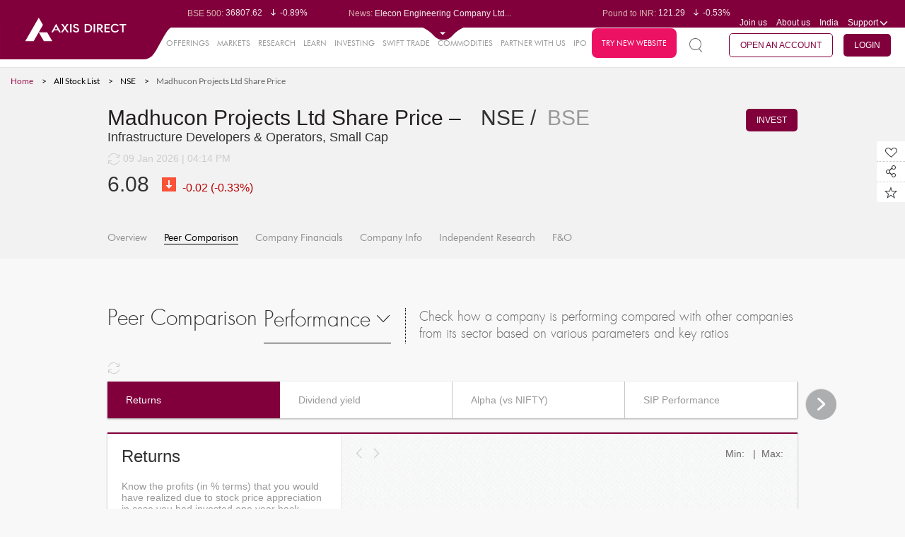

--- FILE ---
content_type: text/html;charset=UTF-8
request_url: https://simplehai.axisdirect.in/peer-comparison/nse/Madhucon-Projects-Ltd-12208
body_size: 41570
content:


<!DOCTYPE html PUBLIC "-//W3C//DTD XHTML 1.0 Transitional//EN" "http://www.w3.org/TR/xhtml1/DTD/xhtml1-transitional.dtd">
<html xmlns="http://www.w3.org/1999/xhtml" xml:lang="en" lang="en">
    <head>
        
        <meta http-equiv="Content-Type" content="text/html; charset=utf-8" />
        <meta name="language" content="en" />
        <!--style>
    /*updating jquery-ui.css to 1.14.1*/
    .ui-dialog{
        display: none !important;
    }
    .box-1 .ui-widget-content{
        background:unset !important;
        border:none !important;
    }
    .box-2 .ui-widget-content{
        background:unset !important;
        border:none !important;
    }
    .box-3 .ui-widget-content{
        background:unset !important;
        border:none !important;
    }
    .box-4 .ui-widget-content{
        background:unset !important;
        border:none !important;
    }
</style-->
<script type="text/javascript">
is_cug_user="Y";
if(is_cug_user=='Y')
var swiftTradeUrl="https://trade.axisdirect.in/welcome.jsp";
else
var swiftTradeUrl="https://trade.axisdirect.in/welcome.jsp";
</script>
<meta charset="utf-8">
<meta name="format-detection" content="telephone=no" />
<meta http-equiv="X-Frame-Options" content="deny">
<meta name="fragment" content="!">
<meta name="viewport" content="width=device-width, initial-scale=1, maximum-scale=1">
<meta name="facebook-domain-verification" content="humfyzeb2whxgfucfnayp4817tfz7s" />
<meta name="facebook-domain-verification" content="s8ohjgszpaogveahto6sz76vduxztk" />

<link rel="canonical" href="" id="canonicalUrl"/> 


<link rel="stylesheet" type="text/css" href="/app/css/font-awesome.min.css?v=20260110015824" />
<link rel="stylesheet" type="text/css" href="/app/css/reset.css?v=20260110015824" />
<link rel="stylesheet" type="text/css" href="/app/css/fonts.css?v=20260110015824" />
<link rel="stylesheet" type="text/css" href="/app/css/grid.css?v=20260110015824" />
<link rel="stylesheet" type="text/css" href="/app/css/table.css?v=20260110015824" />
<link rel="stylesheet" type="text/css" href="/app/css/plugins.css?v=20260110015824" />
<link rel="stylesheet" type="text/css" href="/app/css/custom_plugin.css?v=20260110015824" />
<link rel="stylesheet" type="text/css" href="/app/css/stylenew.css?v=20260110015824" />
<link rel="stylesheet" type="text/css" href="/app/css/style.css?v=20260110015824" />
<link rel="stylesheet" type="text/css" href="/app/css/chart.css?v=20260110015824" />
<link rel="stylesheet" type="text/css" href="/app/css/common.css?v=20260110015824" />
<link rel="stylesheet" type="text/css" href="/app/css/gridstyle.css?v=20260110015824" />
<link rel="stylesheet" type="text/css" href="/app/css/market.css?v=20260110015824" />
<link rel="stylesheet" type="text/css" href="/app/css/media.css?v=20260110015824" />
<!--<link rel="stylesheet" type="text/css" href="/app/css/treemap.css?v=20260110015824" />-->
<link rel="stylesheet" type="text/css" href="/app/css/chart.css?v=20260110015824" />
<link rel="stylesheet" type="text/css" href="/app/css/alerts.css?v=20260110015824" />

  <!-- <link rel="stylesheet" type="text/css" href="https://trading.axisdirect.in/css/bootstrap/bootstrap.min.css?v=20260110015824" />
    <link rel="stylesheet" type="text/css" href="https://trading.axisdirect.in/css/font-awesome.min.css?v=20260110015824" />
    <link rel="stylesheet" type="text/css" href="https://trading.axisdirect.in/css/tbuttonapi/tbuttonapi.css?v=20260110015824" /> -->
	<!-- <link rel="stylesheet" type="text/css" href="https://simplehai.axisdirect.in/css/bootstrap/bootstrap.min.css?v=20260110015824" /> -->
    <link rel="stylesheet" type="text/css" href="/app/css/font-awesome.min.css?v=20260110015824" />
    <link rel="stylesheet" type="text/css" href="/app/css/bootstrap/bootstrap-for-portal.css?v=20260110015824" />
    <link rel="stylesheet" type="text/css" href="/app/css/tbuttonapi/tbuttonapi.css?v=20260110015824" />
    <link rel="stylesheet" type="text/css" href="/app/css/tbuttonapi/tbuttonapi-for-portal.css?v=20260110015824" />
    <link rel="stylesheet" type="text/css" href="/app/css/tbuttonapi/tbtn-final.css?v=20260110015824" />
	<!-- <link rel="stylesheet" type="text/css" href="https://simplehai.axisdirect.in/css/tbuttonapi/tbtn-final-for-portal.css?v=20260110015824" /> -->


<link rel="shortcut icon" href="/app/favicon.ico?v=02092024">

<!--[if gte IE 9]>
<link rel="stylesheet" type="text/css" href="/app/css/iestylenew1.css?v=20260110015824" />
<link rel="stylesheet" type="text/css" href="/app/css/iestylenew2.css?v=20260110015824" />
<link rel="stylesheet" type="text/css" href="/app/css/iestylenew3.css?v=20260110015824" />
<link rel="stylesheet" type="text/css" href="/app/css/iestylenew4.css?v=20260110015824" />
<link rel="stylesheet" type="text/css" href="/app/css/iestylenew5.css?v=20260110015824" />
<![endif]-->


<!--[if gte IE 9]>
.search-page-inp{padding-top:22px;}
<![endif]-->

<!--[if IE 9]><html class="no-js lt-ie10"> <![endif]-->
<!--html[data-useragent*='MSIE 10.0'] .graph3 ul li span.dot{left:0 !important}-->

<!--[if lt IE 10]>
    <style type="text/css">
        .last .top-center{
margin-right: -185px;
margin-top:-60px;
}
.bottom .top-center{margin-right:-165px;}
.graph3 ul li.second1.bottom .top-center{margin-left: -6% !important;}
.graph3 li.bottom .top-center {position: absolute;   margin-top: 114px !important;    margin-left: 90% !important;}
.graph3 li.first.bottom .top-center{margin-left:2% !important;}
.graph3 li.top .top-center{top: -30px !important;}
    </style>
<![endif]-->
<meta name="title" content="Madhucon Projects Ltd -  Peer Comparison &amp; Competitor Analysis | Axis Direct" />
<meta name="description" content="Get precise peer comparison insights for Madhucon Projects Ltd, including market price, PE and PB Ratio, market cap, and 52-week high and low data at Axis Direct." />
<script type="text/javascript" src="/ruxitagentjs_ICA7NVfqrux_10321250808084810.js" data-dtconfig="rid=RID_-1267630723|rpid=61489541|domain=axisdirect.in|reportUrl=/rb_6d99c886-16a9-45dc-80d9-7dd3c87037fd|app=ea7c4b59f27d43eb|owasp=1|featureHash=ICA7NVfqrux|rdnt=1|uxrgce=1|cuc=oi5nhc1o|mel=100000|expw=1|dpvc=1|lastModification=1762513021938|postfix=oi5nhc1o|tp=500,50,0|srbbv=2|agentUri=/ruxitagentjs_ICA7NVfqrux_10321250808084810.js"></script><script type="text/javascript" src="/app/assets/45d5b95b/jquery.min.js"></script>
<script type="text/javascript" src="/app/assets/45d5b95b/jui/js/jquery-ui.min.js"></script>
<script type="text/javascript" src="/app/js/lib/controls/select2.js" defer="defer"></script>
<script type="text/javascript" src="/app/js/lib/controls/nicescroll.js" defer="defer"></script>
<script type="text/javascript" src="/app/js/lib/jquery/jquery.newsTicker.js" defer="defer"></script>
<script type="text/javascript" src="/app/js/lib/controls/checkboxradio-min.js" defer="defer"></script>
<script type="text/javascript" src="/app/js/lib/jquery/jquery.bxslider.min.js" defer="defer"></script>
<script type="text/javascript" src="/app/js/lib/jquery/jquery.sliderTabs.min.js" defer="defer"></script>
<script type="text/javascript" src="/app/js/common.js" defer="defer"></script>
<script type="text/javascript" src="/app/js/lib/amchart/pie.js" defer="defer"></script>
<script type="text/javascript" src="/app/js/market.js" defer="defer"></script>
<script type="text/javascript" src="/app/js/lib/jquery/jquery.singlePageNav.js" defer="defer"></script>
<script type="text/javascript" src="/app/js/lib/controls/wow.js" defer="defer"></script>
<script type="text/javascript" src="/app/js/lib/controls/rate-it.js" defer="defer"></script>
<script type="text/javascript" src="/app/js/lib/jquery/jquery.fullPage.js" defer="defer"></script>
<script type="text/javascript" src="/app/js/lib/jquery/jquery.dotdotdot.js" defer="defer"></script>
<script type="text/javascript" src="/app/js/lib/amchart/amcharts.js"></script>
<script type="text/javascript" src="/app/js/lib/amchart/serial.js"></script>
<script type="text/javascript" src="/app/js/lib/amchart/light.js"></script>
<script type="text/javascript" src="/app/js/lib/amchart/amstock.js"></script>
<script type="text/javascript" src="/app/js/lib/amchart/xy.js"></script>
<script type="text/javascript" src="/app/js/animate.min.js"></script>
<script type="text/javascript" src="/app/js/lib/amchart/amresponsive.min.js"></script>
<script type="text/javascript" src="/app/js/core.js"></script>
<script type="text/javascript" src="/app/js/alerts/alertsComman.js"></script>
<script type="text/javascript" src="/app/js/fandominipopup.js"></script>
<script type="text/javascript" src="/app/js/market_mf_bigtaxsavers.js"></script>
<script type="text/javascript" src="/app/js/fando.js"></script>
<script type="text/javascript" src="/app/js/mf_snapshot.js?v=004"></script>
<title>Madhucon Projects Ltd -  Peer Comparison &amp; Competitor Analysis | Axis Direct </title>
<script type="text/javascript">
    var $j = jQuery;
    var true_status = 2;
    var false_status = 1;
    var delete_confirmation = "delete.confirmation";
    var grid_ajax_message = "grid.ajax.message";
    var plz_select = "plz.select";
    var process_error = "process.error";
    //var web_app_url = "http://simplehai.axisdirect.in/app/index.php/";
    var mf_hybrid_schemeCode = '';
    var mf_equity_schemeCode = '';
    var topPerformerInvestmentType = '';
    var topPerformerView = '';
    var currentAction = 'peercomparison';
    var mf_debt_schemeCode = '';
    var fundmanager_maincat = '';
    var fundmanager_fundcode = '';
    var fundmanager_subcat = '';
    var fundmanager_amc = '';
    var mf_amcCode = '';
    var pageKey = "market_snapshot_peercomparison";

     $( document ).ready(function() {
        var currentUrl = window.location.href;
        $('#canonicalUrl').attr("href", currentUrl)
    });
     
  </script>

        <!-- Google Tag Manager -->
        <!-- <script>(function(w,d,s,l,i){w[l]=w[l]||[];w[l].push({'gtm.start':
        new Date().getTime(),event:'gtm.js'});var f=d.getElementsByTagName(s)[0],
        j=d.createElement(s),dl=l!='dataLayer'?'&l='+l:'';j.async=true;j.src=
        'https://www.googletagmanager.com/gtm.js?id='+i+dl;f.parentNode.insertBefore(j,f);
        })(window,document,'script','dataLayer','GTM-TCPZS29K');</script> -->
        <!-- End Google Tag Manager -->

        <!-- gtm update on 07102025 -->
        <!-- Google Tag Manager -->
            <script>(function(w,d,s,l,i){w[l]=w[l]||[];w[l].push({'gtm.start':
            new Date().getTime(),event:'gtm.js'});var f=d.getElementsByTagName(s)[0],
            j=d.createElement(s),dl=l!='dataLayer'?'&l='+l:'';j.async=true;j.src=
            'https://www.googletagmanager.com/gtm.js?id='+i+dl;f.parentNode.insertBefore(j,f);
            })(window,document,'script','dataLayer','GTM-TCPZS29K');</script>
        <!-- End Google Tag Manager -->

        <script>
            (function(i, s, o, g, r, a, m) {
                i['GoogleAnalyticsObject'] = r;
                i[r] = i[r] || function() {
                    (i[r].q = i[r].q || []).push(arguments)
                }, i[r].l = 1 * new Date();
                a = s.createElement(o),
                        m = s.getElementsByTagName(o)[0];
                a.async = 1;
                a.src = g;
                m.parentNode.insertBefore(a, m)
            })(window, document, 'script', '//www.google-analytics.com/analytics.js', 'ga');

            ga('create', 'UA-71445708-2', 'auto');
            ga('send', 'pageview');

        </script>  

         <meta name="google-site-verification" content="1sY3pU31foT9BFAOTmhTdTAOLn8zVMOKfCQv1xrNWK8" />

         <!-- smart tech script -->
        <!-- <script src='//tw.netcore.co.in/smartechclient.js'></script> 
          <script>
            smartech('create', 'ADGMOT35CHFLVDHBJNIG50K9695DOOFKFCPJLRHK8UVJL7DISDS0');
          </script> 
          <script>
            smartech('identify', 'PANNUMBER');
          </script>

          <script>
            smartech('dispatch', 1, {
            "s^url": "<Replace url value here>",
            "i^sts": "<Replace sts value here>",
            "i^pts": "<Replace pts value here>",
            "i^npv": "<Replace npv value here>",
            "s^title": "<Replace title value here>",
            "s^purl": "<Replace purl value here>"
        });

        </script>-->

        <!-- Gammoga GTM -->
            <!-- Google Tag Manager -->
           <!--  <script>(function(w,d,s,l,i){w[l]=w[l]||[];w[l].push({'gtm.start':
            new Date().getTime(),event:'gtm.js'});var f=d.getElementsByTagName(s)[0],
            j=d.createElement(s),dl=l!='dataLayer'?'&l='+l:'';j.async=true;j.src=
            'https://www.googletagmanager.com/gtm.js?id='+i+dl;f.parentNode.insertBefore(j,f);
            })(window,document,'script','dataLayer','GTM-N8KSLCX');</script> -->
            <!-- End Google Tag Manager -->
        <!-- End of Gamooga GTM -->

        <!-- Pixel Tag Manager -->
            <!-- Global site tag (gtag.js) - Google Ads: 727858862 -->
            <script async src="https://www.googletagmanager.com/gtag/js?id=AW-727858862"></script>
            <script>
              window.dataLayer = window.dataLayer || [];
              function gtag(){dataLayer.push(arguments);}
              gtag('js', new Date());

              gtag('config', 'AW-727858862');
            </script>

            <!-- Facebook Pixel Code -->
            <script>
              !function(f,b,e,v,n,t,s)
              {if(f.fbq)return;n=f.fbq=function(){n.callMethod?
              n.callMethod.apply(n,arguments):n.queue.push(arguments)};
              if(!f._fbq)f._fbq=n;n.push=n;n.loaded=!0;n.version='2.0';
              n.queue=[];t=b.createElement(e);t.async=!0;
              t.src=v;s=b.getElementsByTagName(e)[0];
              s.parentNode.insertBefore(t,s)}(window, document,'script',
              'https://connect.facebook.net/en_US/fbevents.js');
              fbq('init', '1253495914811323');
              fbq('track', 'PageView');
            </script>
            <noscript><img height="1" width="1" style="display:none"
              src="https://www.facebook.com/tr?id=1253495914811323&ev=PageView&noscript=1"
            /></noscript>
            <!-- End Facebook Pixel Code -->

            <script>(function(w,d,t,r,u){var f,n,i;w[u]=w[u]||[],f=function(){var o={ti:"25062535"};o.q=w[u],w[u]=new UET(o),w[u].push("pageLoad")},n=d.createElement(t),n.src=r,n.async=1,n.onload=n.onreadystatechange=function(){var s=this.readyState;s&&s!=="loaded"&&s!=="complete"||(f(),n.onload=n.onreadystatechange=null)},i=d.getElementsByTagName(t)[0],i.parentNode.insertBefore(n,i)})(window,document,"script","//bat.bing.com/bat.js","uetq");</script>

            <!-- Global site tag (gtag.js) - Google Analytics -->
            <!--<script async src="https://www.googletagmanager.com/gtag/js?id=UA-23547664-3"></script>
            <script>
              window.dataLayer = window.dataLayer || [];
              function gtag(){dataLayer.push(arguments);}
              gtag('js', new Date());

              gtag('config', 'UA-23547664-3',{'linker': {'domains': ['axisbank.com', 'axisbank.co.in','axisdirect.in','axisdirect.co.in']}});
            </script>-->

        <!-- End of Pixel Tag Manager-->


    
<script>(window.BOOMR_mq=window.BOOMR_mq||[]).push(["addVar",{"rua.upush":"false","rua.cpush":"false","rua.upre":"false","rua.cpre":"false","rua.uprl":"false","rua.cprl":"false","rua.cprf":"false","rua.trans":"","rua.cook":"false","rua.ims":"false","rua.ufprl":"false","rua.cfprl":"false","rua.isuxp":"false","rua.texp":"norulematch","rua.ceh":"false","rua.ueh":"false","rua.ieh.st":"0"}]);</script>
                              <script>!function(e){var n="https://s.go-mpulse.net/boomerang/";if("False"=="True")e.BOOMR_config=e.BOOMR_config||{},e.BOOMR_config.PageParams=e.BOOMR_config.PageParams||{},e.BOOMR_config.PageParams.pci=!0,n="https://s2.go-mpulse.net/boomerang/";if(window.BOOMR_API_key="KAQPK-Q3JVQ-NMWP8-9RMRJ-TEZF5",function(){function e(){if(!o){var e=document.createElement("script");e.id="boomr-scr-as",e.src=window.BOOMR.url,e.async=!0,i.parentNode.appendChild(e),o=!0}}function t(e){o=!0;var n,t,a,r,d=document,O=window;if(window.BOOMR.snippetMethod=e?"if":"i",t=function(e,n){var t=d.createElement("script");t.id=n||"boomr-if-as",t.src=window.BOOMR.url,BOOMR_lstart=(new Date).getTime(),e=e||d.body,e.appendChild(t)},!window.addEventListener&&window.attachEvent&&navigator.userAgent.match(/MSIE [67]\./))return window.BOOMR.snippetMethod="s",void t(i.parentNode,"boomr-async");a=document.createElement("IFRAME"),a.src="about:blank",a.title="",a.role="presentation",a.loading="eager",r=(a.frameElement||a).style,r.width=0,r.height=0,r.border=0,r.display="none",i.parentNode.appendChild(a);try{O=a.contentWindow,d=O.document.open()}catch(_){n=document.domain,a.src="javascript:var d=document.open();d.domain='"+n+"';void(0);",O=a.contentWindow,d=O.document.open()}if(n)d._boomrl=function(){this.domain=n,t()},d.write("<bo"+"dy onload='document._boomrl();'>");else if(O._boomrl=function(){t()},O.addEventListener)O.addEventListener("load",O._boomrl,!1);else if(O.attachEvent)O.attachEvent("onload",O._boomrl);d.close()}function a(e){window.BOOMR_onload=e&&e.timeStamp||(new Date).getTime()}if(!window.BOOMR||!window.BOOMR.version&&!window.BOOMR.snippetExecuted){window.BOOMR=window.BOOMR||{},window.BOOMR.snippetStart=(new Date).getTime(),window.BOOMR.snippetExecuted=!0,window.BOOMR.snippetVersion=12,window.BOOMR.url=n+"KAQPK-Q3JVQ-NMWP8-9RMRJ-TEZF5";var i=document.currentScript||document.getElementsByTagName("script")[0],o=!1,r=document.createElement("link");if(r.relList&&"function"==typeof r.relList.supports&&r.relList.supports("preload")&&"as"in r)window.BOOMR.snippetMethod="p",r.href=window.BOOMR.url,r.rel="preload",r.as="script",r.addEventListener("load",e),r.addEventListener("error",function(){t(!0)}),setTimeout(function(){if(!o)t(!0)},3e3),BOOMR_lstart=(new Date).getTime(),i.parentNode.appendChild(r);else t(!1);if(window.addEventListener)window.addEventListener("load",a,!1);else if(window.attachEvent)window.attachEvent("onload",a)}}(),"".length>0)if(e&&"performance"in e&&e.performance&&"function"==typeof e.performance.setResourceTimingBufferSize)e.performance.setResourceTimingBufferSize();!function(){if(BOOMR=e.BOOMR||{},BOOMR.plugins=BOOMR.plugins||{},!BOOMR.plugins.AK){var n=""=="true"?1:0,t="",a="gqhszlaxibyfu2lbmtta-f-9d3b32799-clientnsv4-s.akamaihd.net",i="false"=="true"?2:1,o={"ak.v":"39","ak.cp":"648848","ak.ai":parseInt("422539",10),"ak.ol":"0","ak.cr":8,"ak.ipv":4,"ak.proto":"h2","ak.rid":"534d6da6","ak.r":42169,"ak.a2":n,"ak.m":"","ak.n":"essl","ak.bpcip":"52.15.44.0","ak.cport":48660,"ak.gh":"23.52.43.90","ak.quicv":"","ak.tlsv":"tls1.3","ak.0rtt":"","ak.0rtt.ed":"","ak.csrc":"-","ak.acc":"","ak.t":"1767990502","ak.ak":"hOBiQwZUYzCg5VSAfCLimQ==nV/[base64]/suIe42O98=","ak.pv":"71","ak.dpoabenc":"","ak.tf":i};if(""!==t)o["ak.ruds"]=t;var r={i:!1,av:function(n){var t="http.initiator";if(n&&(!n[t]||"spa_hard"===n[t]))o["ak.feo"]=void 0!==e.aFeoApplied?1:0,BOOMR.addVar(o)},rv:function(){var e=["ak.bpcip","ak.cport","ak.cr","ak.csrc","ak.gh","ak.ipv","ak.m","ak.n","ak.ol","ak.proto","ak.quicv","ak.tlsv","ak.0rtt","ak.0rtt.ed","ak.r","ak.acc","ak.t","ak.tf"];BOOMR.removeVar(e)}};BOOMR.plugins.AK={akVars:o,akDNSPreFetchDomain:a,init:function(){if(!r.i){var e=BOOMR.subscribe;e("before_beacon",r.av,null,null),e("onbeacon",r.rv,null,null),r.i=!0}return this},is_complete:function(){return!0}}}}()}(window);</script></head>



    <body class= >
        <!-- GTM Integration -->
        <!-- Google Tag Manager (noscript) -->
           <!--  <noscript><iframe src="https://www.googletagmanager.com/ns.html?id=GTM-N8KSLCX" height="0" width="0" style="display:none;visibility:hidden"></iframe></noscript> -->
        <!-- End Google Tag Manager (noscript) -->

        <!-- Google Tag Manager (noscript) -->
       <!--  <noscript><iframe src="https://www.googletagmanager.com/ns.html?id=GTM-TCPZS29K"
        height="0" width="0" style="display:none;visibility:hidden"></iframe></noscript> -->
        <!-- End Google Tag Manager (noscript) -->

        <!-- gtm update on 07102025 -->
        <!-- Google Tag Manager (noscript) -->
            <noscript><iframe src="https://www.googletagmanager.com/ns.html?id=GTM-TCPZS29K"
            height="0" width="0" style="display:none;visibility:hidden"></iframe></noscript>
            <!-- End Google Tag Manager (noscript) -->

        
        <!-- -->
        <div id = "main">
            
                        
                        
            
            

            <script type="text/javascript" src="/app/js/json2.js"></script>
<script type="text/javascript" src="/app/js/jstorage.js"></script>
<script type="text/javascript" src="/app/js/jquery_plugin_snapshots.js"></script>
<script type="text/javascript" src="/app/js/jquery.slimscroll.js"></script>

<style type="text/css">
    /**{
        line-height: normal !important;
    }*/
  .top-note .header-top {
    top: 20px;
  }

  .top-note .header-second-web {
      top: 55px;
  }

  .top-note .note{
     
    background: #595959;
    color: #fff;
    padding: 2px;
        position: fixed;
    top: 0px;
    z-index: 9;

  }
</style>

<!--<header class="top-note">
    <marquee class="note" behavior="scroll" direction="left" scrollamount="7">We’re upgrading your experience. We will resume normal operations by Sunday April 16th, 2023 09:00AM!</marquee>-->
<header>
    <div class="header-top">
      <div class="logosection"><a href="/" class="logo"><img src="/app/images/logo-unit.svg" class="logo-web" alt="axis direct logo" title="axis direct logo"></a></div>
        <div class="before-expand">
            <div class="clearfix">
                <div class="leftpart" id="leftpart" style="display:none">
                    <div class="top-news">
                        <div class="top-news-snap">Market Snapshot</div>
                        <div class="normal-disaply  overflow-dots">
                            <ul class="sensex-list-top market-ticker-fir">
                                                                        <li>
                                                                                        <span class="top-label">BSE Sensex:</span>&nbsp;83576.24                                            <span class="top-sensex-val">
                                                <i class="sprite-img sen-sex-arrow sensex-price-whi-dec"></i>-0.72%                                            </span>
                                        </li>
                                                                                <li>
                                                                                        <span class="top-label">BSE 500:</span>&nbsp;36807.62                                            <span class="top-sensex-val">
                                                <i class="sprite-img sen-sex-arrow sensex-price-whi-dec"></i>-0.89%                                            </span>
                                        </li>
                                                                                <li>
                                                                                        <span class="top-label">BSE 200:</span>&nbsp;11620.53                                            <span class="top-sensex-val">
                                                <i class="sprite-img sen-sex-arrow sensex-price-whi-dec"></i>-0.79%                                            </span>
                                        </li>
                                                                                <li>
                                                                                        <span class="top-label">BSE 100:</span>&nbsp;26904.82                                            <span class="top-sensex-val">
                                                <i class="sprite-img sen-sex-arrow sensex-price-whi-dec"></i>-0.73%                                            </span>
                                        </li>
                                                                                <li>
                                                                                        <span class="top-label">BSE MidCap:</span>&nbsp;46304.8                                            <span class="top-sensex-val">
                                                <i class="sprite-img sen-sex-arrow sensex-price-whi-dec"></i>-0.90%                                            </span>
                                        </li>
                                                                                <li>
                                                                                        <span class="top-label">BSE SmallCap:</span>&nbsp;49912.11                                            <span class="top-sensex-val">
                                                <i class="sprite-img sen-sex-arrow sensex-price-whi-dec"></i>-1.74%                                            </span>
                                        </li>
                                                                                <li>
                                                                                        <span class="top-label">BSE BANKEX:</span>&nbsp;66616.92                                            <span class="top-sensex-val">
                                                <i class="sprite-img sen-sex-arrow sensex-price-whi-dec"></i>-0.58%                                            </span>
                                        </li>
                                                                                <li>
                                                                                        <span class="top-label">BSE IT:</span>&nbsp;36795.24                                            <span class="top-sensex-val">
                                                <i class="sprite-img sen-sex-arrow sensex-price-whi-inc"></i>0.03%                                            </span>
                                        </li>
                                                                                <li>
                                                                                        <span class="top-label">Nifty 50:</span>&nbsp;25683.3                                            <span class="top-sensex-val">
                                                <i class="sprite-img sen-sex-arrow sensex-price-whi-dec"></i>-0.75%                                            </span>
                                        </li>
                                                                                <li>
                                                                                        <span class="top-label">Nifty 500:</span>&nbsp;23467.35                                            <span class="top-sensex-val">
                                                <i class="sprite-img sen-sex-arrow sensex-price-whi-dec"></i>-0.90%                                            </span>
                                        </li>
                                                                                <li>
                                                                                        <span class="top-label">Nifty 200:</span>&nbsp;14306.95                                            <span class="top-sensex-val">
                                                <i class="sprite-img sen-sex-arrow sensex-price-whi-dec"></i>-0.79%                                            </span>
                                        </li>
                                                                                <li>
                                                                                        <span class="top-label">Nifty 100:</span>&nbsp;26252.95                                            <span class="top-sensex-val">
                                                <i class="sprite-img sen-sex-arrow sensex-price-whi-dec"></i>-0.79%                                            </span>
                                        </li>
                                                                                <li>
                                                                                        <span class="top-label">Nifty Midcap 100:</span>&nbsp;59748.15                                            <span class="top-sensex-val">
                                                <i class="sprite-img sen-sex-arrow sensex-price-whi-dec"></i>-0.79%                                            </span>
                                        </li>
                                                                                <li>
                                                                                        <span class="top-label">Nifty Small 100:</span>&nbsp;17282.65                                            <span class="top-sensex-val">
                                                <i class="sprite-img sen-sex-arrow sensex-price-whi-dec"></i>-1.81%                                            </span>
                                        </li>
                                                                                <li>
                                                                                        <span class="top-label">Nifty IT:</span>&nbsp;38027.2                                            <span class="top-sensex-val">
                                                <i class="sprite-img sen-sex-arrow sensex-price-whi-inc"></i>0.28%                                            </span>
                                        </li>
                                                                                <li>
                                                                                        <span class="top-label">Nifty PSU Bank:</span>&nbsp;8601.05                                            <span class="top-sensex-val">
                                                <i class="sprite-img sen-sex-arrow sensex-price-whi-inc"></i>0.18%                                            </span>
                                        </li>
                                                                    </ul>
                        </div>
                        <div class="normal-disaply latest-news mob-dis">
                            <span class="top-label">News: </span>
                            <ul class="latest-new-top overflow-dots sensex-list-top" >
                                                                        <li>IEX slides after APTEL defers ...</li>
                                                                                <li>Elecon Engineering Company Ltd...</li>
                                                                                <li>Ravindra Energy gains after ba...</li>
                                                                                <li>AuSom Enterprise jumps 21% in ...</li>
                                                                                <li>Tanvi Foods jump on incorporat...</li>
                                                                    </ul>
                        </div>
                    </div>
                </div>
                <div class="rightpart" id="rightpart" style="display:none">
                    <div class="top-news top-news-right clearfix">



                        <!--<div class="mob-dis overflow-dots">
                            <span class="top-label">Market Opens in: </span> 
                            <span id="hours"></span> : <span id="minutes"></span> : <span id="seconds"></span>
                            </div>-->


                        <!--<div class="normal-disaply mob-dis overflow-dots">-->
                        <div class="top-portfolio mob-dis overflow-dots rupe-dis" id="rupe-dis">
                            <ul class="sensex-list-top market-ticker-fir" >
                                                                        <li>
                                            <span class="top-label">Euro to INR: </span>&nbsp;105.10                                            <span class="top-sensex-val"><i class="sprite-img sen-sex-arrow sensex-price-whi-dec"></i>-0.44%</span>
                                        </li>
                                                                                <li>
                                            <span class="top-label">Pound to INR: </span>&nbsp;121.29                                            <span class="top-sensex-val"><i class="sprite-img sen-sex-arrow sensex-price-whi-dec"></i>-0.53%</span>
                                        </li>
                                                                                <li>
                                            <span class="top-label">Yen to INR: </span>&nbsp;0.57                                            <span class="top-sensex-val"><i class="sprite-img sen-sex-arrow sensex-price-whi-dec"></i>-0.31%</span>
                                        </li>
                                                                                <li>
                                            <span class="top-label">Dollar to INR: </span>&nbsp;89.93                                            <span class="top-sensex-val"><i class="sprite-img sen-sex-arrow sensex-price-whi-dec"></i>-0.25%</span>
                                        </li>
                                                                    </ul>
                        </div>

                        <div class="top-portfolio normal-disaply mob-dis port-dis" id="port-dis">
                            <span class="top-label">My Portfolio: </span>

                            <ul class="latest-new-top overflow-dots sensex-list-top">
                                <li>
                                    <span class="top-label" id="headermarketvalue">0.00 </span>
                                    <span class="top-sensex-val" id="headerdaygainperc"><i class="sprite-img sen-sex-arrow sensex-price-whi-inc"></i>0</span>
                                </li>

                            </ul>
                        </div>


                        <ul class="header-menu">
                            <li><a href="/app../../careers">Join us</a></li>
                            <li><a href="/app../../aboutus">About us</a></li>
                                                        <li class="support mob-country">
                                <a class="drop-click"><span class="select-val">India</span></a>
                                                            </li>

                                                        <li class="support">
                                <a id="supdrop" href="javascript:void(0);" class="drop-click support-name-mob">Support <i class="sprite-img support-icon mob-suport-icon"></i></a>
                                <ul class="drop-down-menu support-menu suport-mob" id="supportdroopdown">
                                    <li><a href="/app../../contactus">Contact Us</a></li>
                                    <li><a href="/app../../faqs">FAQs</a></li>
                                    <li><a href="/app../../downloads">Downloads</a></li>
                                     <li><a href="/app../../investor-charter">Investor Charter</a></li>
                                    <li><a href="/app/index.php/user/auth/welcome">Login Support</a></li>
                                    <!--<li><a target="blank" href="https://www.axisdirect.co.in/AxisDirectWEB/portal/axisdirect.portal?_nfpb=true&_portlet.async=false&_pageLabel=secLandingdefaultPage">Login Support</a></li>-->
                                </ul>
                            </li>
                        </ul>
                    </div>
                </div>
            </div>

        </div>
        <div class="after-expand">
            <div class="clearfix">
                <div class="box-1 showall1">
                    <div class="share-values clearfix">
                        <div id="IndianGlobal">
                                                    </div>
                    </div>
                </div>
                <div class="box-2">
                    <div id="LastestNews">
                                            </div>
                </div>
                <div class="box-3">
                    <div class="share-values currency-values clearfix">
                        <div id="CurrencyCommodities">
                                                    </div>
                    </div>
                </div>
                <div class="box-4">
                    <div class="box-4-con pd10">
                        <div id="tickerdata">
                                                    </div>
                        <div id="Benefits3in1">
                                                    </div>
                    </div>
                </div>
            </div>
        </div>
        <p class="header-top-expand-arrow" id="marketTickerExpandArrow">
            <!-- <i class="sprite-img open-arrow"></i> -->
            <span class="open-arrow"><img src="/app/images/drop_down.svg"></span>
        </p>

            </div>



        <div class="header-second-mobile clearfix">
        <div class="responsive-menu"><i class="sprite-img responsive-menu-icon"></i></div>
        <a href="/index.php" class="logo_mobile"><img  width="160" height="38" src="/app/images/logo.png"></a>
        <div class="mob-nav-rig clearfix">
            <p class="res-moremenu"><i class="sprite-img more-menu"></i></p>
        </div>
    </div>
    


    
    <input type="hidden" value="" id="quotetype"/>
    <input type="hidden" value="" id="quotecocode"/>
    <input type="hidden" value="" id="quotevalue"/>
    <input type="hidden" value="" id="quote_exchange"/>
    <input type="hidden" value="" id="quote_expdate"/>
    <input type="hidden" value="" id="quote_OptType"/>
    <div class="header-second-web">

        
        <div class="menu-section tophead">
            <a href="javascript:void(0)" class="left-offclose"><i class="sprite-img close-off"></i></a>
            <div class="user-login-area clearfix">

                <div class="search-area" id="quoteDiv">
                    <span class="srch-boxclick" id="srch-id"><i class="sprite-img not-icon search-icon"></i> 
                        <!-- <span>Quotes</span> -->
                    </span>
                    <div class="quote-searchbox">
                        <a href="javascript:void(0)" class="search-panel-close"><i class="sprite-img getquote-pop"></i></a>

                        <div class="container_12">
                            <div class="clearfix">
                                <div class="grid_12">
                                    <ul class="search-tabs clearfix">
                                        <li><a href="javascript:void(0)" class="active" data-val="equity">Equity</a></li>
                                        <li><a href="javascript:void(0)" data-val="mf">Mutual Funds</a></li>
                                        <li><a href="javascript:void(0)" data-val="derivatives">Derivatives </a></li>
                                        <li><a href="javascript:void(0)" data-val="commodity">Commodities </a></li>
                                        <li><a href="javascript:void(0)" data-val="index">Index</a></li>
                                    </ul>
                                </div>
                            </div>
                            <div class="web-search clearfix" id="equity">
                                <div class="grid_12">
                                    <div class="typesearch">
                                        <input type="text" class="search-inpdata equity-stock serch-inp" placeholder="Enter a Stock name..." oncopy="return false;" onpaste="return false;" oncut="return false;">
                                        <a href="javascript:void(0)" class="search-inp-clear"><i class="sprite-img close-pop"></i></a>
                                    </div>
                                    <div class="search-inpbtn">
                                        <a href="javascript:void(0)" class="searchbtn">Search</a>
                                    </div>
                                </div>
                            </div>
                            <div class="web-search" id="mf" style="display:none">
                                <div class="clearfix">
                                    <div class="grid_12">
                                        <div class="typesearch">
                                            <input type="text" class="search-inpdata mf-scheme serch-inp" placeholder="Enter a Mutual Fund Scheme name..." oncopy="return false;" onpaste="return false;" oncut="return false;">
                                            <a href="javascript:void(0)" class="search-inp-clear"><i class="sprite-img close-pop"></i></a>
                                        </div>
                                        <div class="search-inpbtn">
                                            <a href="javascript:void(0)" class="searchbtn">Search</a>
                                        </div>
                                    </div>
                                </div>
                                <div class="derivaive-items">
                                    <p class="serch-dividing">OR</p>
                                    <div class="clearfix second-search">
                                        <div class="grid_2">
                                            <p class="mar-med-sel">
                                                <select class="select" onChange="getMfSubCategory(),getMfScheme()" name="amc" id="amc">
<option value="41331">360 ONE Mutual Fund</option>
<option value="5946">Aditya Birla Sun Life Mutual Fund</option>
<option value="35448">Axis Mutual Fund</option>
<option value="78997">Bajaj Finserv Mutual Fund</option>
<option value="21271">Bandhan Mutual Fund</option>
<option value="29865">Bank of India Mutual Fund</option>
<option value="6502">Baroda BNP Paribas Mutual Fund</option>
<option value="6946">Canara Robeco Mutual Fund</option>
<option value="18585">DSP Mutual Fund</option>
<option value="29993">Edelweiss Mutual Fund</option>
<option value="17955">Franklin Templeton Mutual Fund</option>
<option value="41332">Groww Mutual Fund</option>
<option value="21273">HDFC Mutual Fund</option>
<option value="22962">HSBC Mutual Fund</option>
<option value="3583">ICICI Prudential Mutual Fund</option>
<option value="27488">Invesco Mutual Fund</option>
<option value="73211">ITI Mutual Fund</option>
<option value="20327">Kotak Mahindra Mutual Fund</option>
<option value="17424">LIC Mutual Fund</option>
<option value="68409">Mahindra Manulife Mutual Fund</option>
<option value="28628">Mirae Asset Mutual Fund</option>
<option value="38442">Motilal Oswal Mutual Fund</option>
<option value="37927">Navi Mutual Fund</option>
<option value="19712">Nippon India Mutual Fund</option>
<option value="40163">PGIM India Mutual Fund</option>
<option value="43539">PPFAS Mutual Fund</option>
<option value="27298">Quantum Mutual Fund</option>
<option value="75945">Samco Mutual Fund</option>
<option value="6051">SBI Mutual Fund</option>
<option value="6011">Shriram Mutual Fund</option>
<option value="18076">Sundaram Mutual Fund</option>
<option value="5431">Tata Mutual Fund</option>
<option value="41236">Union Mutual Fund</option>
<option value="23411">UTI Mutual Fund</option>
<option value="73700">WhiteOak Capital Mutual Fund</option>
</select>                                            </p>
                                        </div>
                                        <div class="grid_2">
                                            <p class="mar-med-sel">
                                                <select class="select" onChange="getMfSubCategory(),getMfScheme()" name="category" id="category">
<option value="HYBRID">HYBRID</option>
<option value="DEBT">DEBT</option>
<option value="EQUITY">EQUITY</option>
</select>                                            </p>
                                        </div>
                                        <div class="grid_3">
                                            <p class="mar-med-sel">
                                                <select class="select" onChange="getMfScheme()" name="subcat" id="subcat">
</select>                                            </p>
                                        </div>
                                        <div class="grid_3">
                                            <p class="mar-med-sel" >
                                                <select class="select" name="scheme" id="scheme">
</select>                                            </p>
                                        </div>
                                        <div class="grid_2">
                                            <div class="search-inpbtn">
                                                <a href="javascript:void(0)" class="searchbtn" id="getMfData">Go</a>
                                            </div>
                                        </div>
                                    </div>
                                </div>
                            </div>
                            <div class="web-search" id="derivatives" style="display:none">
                                <div class="clearfix">
                                    <div class="grid_12">
                                        <div class="typesearch">
                                            <input type="text" class="search-inpdata d-contract serch-inp" placeholder="Enter a Derivative Contract name..." oncopy="return false;" onpaste="return false;" oncut="return false;">
                                            <a href="javascript:void(0)" class="search-inp-clear"><i class="sprite-img close-pop"></i></a>
                                        </div>
                                        <div class="search-inpbtn">
                                            <a href="javascript:void(0)" class="searchbtn">Search</a>
                                        </div>
                                    </div>
                                </div>
                                <div class="derivaive-items">
                                    <p class="serch-dividing">OR</p>
                                    <div class="clearfix second-search">
                                        <div class="grid_2">
                                            <p class="mar-med-sel">

                                                <select class="select" onChange="getOcSymbolsDerivative()" name="instrument_type_drivative" id="instrument_type_drivative">
<option value="FUTIDX">Index Futures</option>
<option value="FUTSTK">Stock Futures</option>
<option value="OPTIDX">Index Options</option>
<option value="OPTSTK">Stock Options</option>
</select>                                            </p>
                                        </div>
                                        <div class="grid_2">
                                            <p class="mar-med-sel">
                                                <select class="select-search" onChange="getOcexpiriesDerivative()" name="index_stock_name_drivative" id="index_stock_name_drivative">
</select>                                            </p>
                                        </div>
                                        <div class="grid_2">
                                            <p class="mar-med-sel">
                                                <select class="select" onChange="optstrikeDataDerivative()" name="expiry_date_drivative" id="expiry_date_drivative">
</select>                                            </p>
                                        </div>
                                        <div class="grid_2" style="display:none;" id="opt_drivative">
                                            <select class="select" name="opttype" id="opttype_derivative" onchange="optstrikeDataDerivative();">
                                                <option value="CE">Call</option>
                                                <option value="PE">Put</option>
                                            </select>
                                        </div>
                                        <div class="grid_2" style="display:none;" id="optstrike_drivative">
                                            <p class="mar-med-sel">
                                                <select class="select" name="opt_strike" id="opt_strike_derivative">
                                                    <option value="">Please Select...</option>
                                                </select>
                                            </p>
                                        </div>
                                        <div class="grid_2">
                                            <div class="search-inpbtn">
                                                <a href="javascript:void(0)" class="searchbtn" id="getderivativedata">Go</a>
                                            </div>
                                        </div>
                                    </div>
                                </div>
                            </div>


                            <div class="web-search" id="commodity" style="display:none">
                                <div class="clearfix">
                                    <div class="grid_12">
                                        <div class="typesearch">
                                            <input type="text" class="search-inpdata commodity-contract serch-inp" placeholder="Enter a Commodity Contract name..." oncopy="return false;" onpaste="return false;" oncut="return false;">
                                            <a href="javascript:void(0)" class="search-inp-clear"><i class="sprite-img close-pop"></i></a>
                                        </div>
                                        <div class="search-inpbtn">
                                            <a href="javascript:void(0)" class="searchbtn">Search</a>
                                        </div>
                                    </div>
                                </div>
                                <div class="commodity-items">
                                    <p class="serch-dividing">OR</p>
                                    <div class="clearfix second-search">
                                        <div class="grid_2">
                                            <p class="mar-med-sel">

                                                <select class="select" onChange="getCommodityGetQuoteContractName()" name="commodity_quote_exchange" id="commodity_quote_exchange">
<option value="MCX" selected="selected">MCX</option>
<option value="NCDEX">NCDEX</option>
</select>                                            </p>
                                        </div>                                      
                                        <div class="grid_2">
                                            <p class="mar-med-sel">

                                                <select class="select" onChange="getCommodityGetQuoteContractName()" name="commodity_quote_future_option" id="commodity_quote_future_option">
<option value="FUTURE">FUTURE</option>
<option value="OPTION">OPTION</option>
</select>                                            </p>
                                        </div>
                                        <div class="grid_2">
                                            <p class="mar-med-sel">
                                                <select class="select-search" onChange="getCommodityGetQuoteExpiryDates()" name="commodity_quote_contract_name" id="commodity_quote_contract_name">
</select>                                            </p>
                                        </div>
                                        <div class="grid_2">
                                            <p class="mar-med-sel">
                                                <select class="select" onChange="optstrikeDataDerivative()" name="commodity_quote_expirydate" id="commodity_quote_expirydate">
</select>                                            </p>
                                        </div>
                                        <div class="grid_2" style="display:none;" id="commodity_quote_opt_id">
                                            <select class="select" name="commodity_quote_option_type" id="commodity_quote_option_type" onchange="commodityQuoteOptstrikeData();">
                                                <option value="CE">Call</option>
                                                <option value="PE">Put</option>
                                            </select>
                                        </div>
                                        <div class="grid_2" style="display:none;" id="commodity_quote_strike_id">
                                            <p class="mar-med-sel">
                                                <select class="select" name="commodity_quote_strikeprice" id="commodity_quote_strikeprice">
                                                    <option value="">Please Select...</option>
                                                </select>
                                            </p>
                                        </div>                                        
                                        
                                        <div class="grid_2">
                                            <div class="search-inpbtn">
                                                <a href="javascript:void(0)" class="searchbtn" id="getcommoditydata">Go</a>
                                            </div>
                                        </div>
                                    </div>
                                </div>
                            </div>






                            <div class="web-search clearfix" id="index" style="display:none">
                                <div class="grid_12">
                                    <div class="typesearch">
                                        <input type="text" class="search-inpdata index-name serch-inp" placeholder="Enter an Index name..." oncopy="return false;" onpaste="return false;" oncut="return false;">
                                        <a href="javascript:void(0)" class="search-inp-clear"><i class="sprite-img close-pop"></i></a>
                                    </div>
                                    <div class="search-inpbtn">
                                        <a href="javascript:void(0)" class="searchbtn">Search</a>
                                    </div>
                                </div>
                            </div>
                        </div>
                    </div>
                </div>
                                <div class="notifications-area mob-none hide" id='notification_area' style="display:none;">
                    <ul class="noti-list clearfix">
                        <li class="noti notification-dropdown-wrapper mob-none not-1">
                            <a href="javascript:void(0)" onclick="load_general_preview()" class="notification-dropdown-link"><i class="sprite-img not-icon notification-icon"></i><span id="general_unread" class="noti-no radius-4 hide">0</span></a>
                            <div class="notification-web-dropdown">
                                <div class="clearfix notification-dropdown-heading">
                                    <h4 class="font-arial">General Notifications</h4>
                                    <a class="setting-icon-big sprite-img" href="/app/index.php/notification/settings?type=general#top"></a>
                                </div>
                                <div>
                                <ul  id="general_preview" class="notification-dropdown-list">
                                </ul>
                                </div>
                                <div class="loader_image_general"><center><img src="/app/images/loader_red2.gif" ></center></div>
                                <a href="/app/index.php/notification/generalnotification" class="all-notification-link">Show All General Notifications</a>
                            </div>
                        </li>

                        <li class="notification-dropdown-wrapper mob-none new-ala">
                            <a href="javascript:void(0)" onclick="load_my_preview()" class="notification-dropdown-link">
                                <i class="sprite-img not-icon alaram alarm-preview"></i>
                                <span id="my_unread" class="noti-no radius-4 hide">0</span></a>
                            <div class="notification-web-dropdown">
                                <div class="clearfix notification-dropdown-heading">
                                    <h4 class="font-arial">My Notifications</h4>
                                     <a class="setting-icon-big sprite-img" href="/app/index.php/notification/settings?type=my#top"></a>
                                </div>
                                <div>
                                <ul  id="my_preview" class="notification-dropdown-list">
                                    
                                </ul>
                                </div>
                                <div class="loader_image_my"><center><img src="/app/images/loader_red2.gif" ></center></div>
                                <a href="/app/index.php/notification/mynotification" class="all-notification-link">Show All My Notifications</a>
                                
                            </div>
                        </li>
                        <li class="notification-dropdown-wrapper mob-none not-2">
                            <a href="javascript:void(0)" onclick="load_research_preview()" class="notification-dropdown-link">
                                <i class="sprite-img not-icon vessel"></i>
                                <span id="research_unread" class="noti-no radius-4 hide">0</span>
                            </a>
                            <div class="notification-web-dropdown">
                                <div class="clearfix notification-dropdown-heading">
                                    <h4 class="font-arial">Research Notifications</h4>
                                    <a class="setting-icon-big sprite-img" href="/app/index.php/notification/settings?type=research#top"></a>
                                </div>
                                <div >
                                    <ul id="research_preview" class="notification-dropdown-list">
                                        
                                    </ul>
                                </div>
                                <div class="loader_image_research"><center><img src="/app/images/loader_red2.gif" ></center></div>
                                <a href="/app/index.php/notification/researchnotification" class="all-notification-link">Show All Research Notifications</a>
                            </div>
                        </li>
                    </ul>
                </div>
                <div class="notifications-area web-none hide">
            <ul class="noti-list clearfix">
                        <li class="noti notification-dropdown-wrapper">
                            <a href="/app/index.php/notification/generalnotification/generalpreviewmob" class="notification-dropdown-link">
                                <i class="sprite-img not-icon notification-icon"></i>
                                <span id="general_unread2" class="noti-no radius-4"></span>
                            </a>
                            <a href="/app/index.php/notification/mynotification/mypreviewmob" class="notification-dropdown-link">
                                <i class="sprite-img not-icon alaram"></i>
                                <span id="my_unread2" class="noti-no radius-4"></span>
                            </a>
                            <a href="/app/index.php/notification/researchnotification/researchpreviewmob" class="notification-dropdown-link">
                                <i class="sprite-img not-icon vessel"></i>
                                <span id="research_unread2" class="noti-no radius-4"></span>
                            </a>
                        </li>
                    </ul>
                </div>
                                <div class="profile-area">
                    <ul class="profile-list clearfix">

                    </ul>
                </div>
            </div>
            <!--            <div class="response-search clearfix">
                            <div class="ressearch-quoute-icon awesome-toltip" >
                                <i class="sprite-img search-page-icon"></i>
                                <span>Quotes</span>
                                <div class="awesometool-con le">
                                    <div class="awesometool-conbox">
                                        <a class="flyclose" href="javascript:void(0)"><i class="sprite-img search-close-icon"></i></a>
                                        <i class="sprite-img search-flyicon"></i>
                                        <div class="login-toolcontent">
                                            <p>This awesome feature is still in our labs.</p>
                                        </div>
                                    </div>
                                </div>
                            </div>
                            <p class="ressearch-menu-icon">
                                <i class="sprite-img menu-back"></i>
                                <span>Back To Menu</span>
                            </p>
                        </div>-->
                        <!--                <div class="mobile-profile-image">    
                                
                            </div>-->
                        <div class="response-search clearfix">
                <p class="ressearch-quoute-icon">
                    <i class="sprite-img search-page-icon"></i>
                    <span>Quotes</span>
                </p>
                <p class="ressearch-menu-icon">
                    <i class="sprite-img menu-back"></i>
                    <span>Back To Menu</span>
                </p>
            </div>
            <div class="res-search-items">
                <div class="res-search-links">
                    <ul class="search-tabs clearfix">
                        <li><a href="javascript:void(0)" class="active" data-val="equity1">Equity</a></li>
                        <li><a href="javascript:void(0)" data-val="mf1">Mutual Funds</a></li>
                        <li><a href="javascript:void(0)" data-val="derivatives1">Derivatives </a></li>
                         <li><a href="javascript:void(0)" data-val="commodity1">Commodities </a></li>
                        <li><a href="javascript:void(0)" data-val="index1">Index</a></li>
                    </ul>
                </div>
                <div class="web-search clearfix" id="equity1">
                    <div class="grid_12">
                        <div class="typesearch">
                            <input type="text" class="search-inpdata equity-stock serch-inp" placeholder="Enter a Stock name..." oncopy="return false;" onpaste="return false;" oncut="return false;">
                            <a href="javascript:void(0)" class="search-inp-clear"><i class="sprite-img close-pop"></i></a>
                        </div>
                        <div class="search-inpbtn">
                            <a href="javascript:void(0)" class="searchbtn">Search</a>
                        </div>
                    </div>
                </div>
                <div class="web-search clearfix" id="mf1" style="display:none">
                    <div class="grid_12">
                        <div class="typesearch">
                            <input type="text" class="search-inpdata mf-scheme serch-inp" placeholder="Enter a Mutual Fund Scheme name..." oncopy="return false;" onpaste="return false;" oncut="return false;">
                            <a href="javascript:void(0)" class="search-inp-clear"><i class="sprite-img close-pop"></i></a>
                        </div>
                        <div class="search-inpbtn">
                            <a href="javascript:void(0)" class="searchbtn">Search</a>
                        </div>
                    </div>
                </div>
                <div class="web-search" id="derivatives1" style="display:none">
                    <div class="clearfix">
                        <div class="grid_12">
                            <div class="typesearch">
                                <input type="text" class="search-inpdata d-contract serch-inp" placeholder="Enter a Derivative Contract name..." oncopy="return false;" onpaste="return false;" oncut="return false;">
                                <a href="javascript:void(0)" class="search-inp-clear"><i class="sprite-img close-pop"></i></a>
                            </div>
                            <div class="search-inpbtn">
                                <a href="javascript:void(0)" class="searchbtn">Search</a>
                            </div>
                        </div>
                    </div>
                </div>
                <div class="web-search" id="commodity1" style="display:none">
                    <div class="clearfix">
                        <div class="grid_12">
                            <div class="typesearch">
                                <input type="text" class="search-inpdata commodity-contract serch-inp" placeholder="Enter a Commodity Contract name..." oncopy="return false;" onpaste="return false;" oncut="return false;">
                                <a href="javascript:void(0)" class="search-inp-clear"><i class="sprite-img close-pop"></i></a>
                            </div>
                            <div class="search-inpbtn">
                                <a href="javascript:void(0)" class="searchbtn">Search</a>
                            </div>
                        </div>
                    </div>
                </div>                
                <div class="web-search clearfix" id="index1" style="display:none">
                    <div class="grid_12">
                        <div class="typesearch">
                            <input type="text" class="search-inpdata index-name serch-inp" placeholder="Enter an Index name..." oncopy="return false;" onpaste="return false;" oncut="return false;">
                            <a href="javascript:void(0)" class="search-inp-clear"><i class="sprite-img close-pop"></i></a>
                        </div>
                        <div class="search-inpbtn">
                            <a href="javascript:void(0)" class="searchbtn">Search</a>
                        </div>
                    </div>
                </div>
            </div>
            <ul class="first-level-menu accordion">
                                        <li class=" offering_menus" style="display:none;">  
                                            <a href="javascript:void(0)"  class=""  id="473anch" >
                            OFFERINGS                              
                        </a>
                                                    <div class="second-level">
                                <ul class="second-level-menu ">
                                                                                                                            <li class=""  >
                                                                                                <a class="" target=""  href="http://simplehai.axisdirect.in/offerings/overview" id="666anch" data-type="url1" data-level="2" rel="" >
                                                    <i class="sprite-img menu-icon menu4"></i>
                                                    <span    class="second-level-menu-name">Overview </span>
                                                </a>
                                                
                                            </li>
                                                                                                                                    <li class=""  >
                                                                                                <a class="" target=""  href="http://simplehai.axisdirect.in/offerings/products" id="478anch" data-type="url1" data-level="2" rel="" >
                                                    <i class="sprite-img menu-icon menu5"></i>
                                                    <span    class="second-level-menu-name">Products </span>
                                                </a>
                                                                                                    <ul class="thrid-level-menu" style='display: none;'>
                                                                                                                        <li><a target="" href="http://simplehai.axisdirect.in/index.php/offerings/products/equity" id="488anch" data-type="url2" data-level="3">Equity</a></li>
                                                                                                                                <li><a target="" href="http://simplehai.axisdirect.in/index.php/offerings/products/derivatives" id="489anch" data-type="url2" data-level="3">Derivatives</a></li>
                                                                                                                                <li><a target="" href="http://simplehai.axisdirect.in/index.php/offerings/products/mutual-funds" id="490anch" data-type="url2" data-level="3">Mutual Fund</a></li>
                                                                                                                                <li><a target="" href="http://simplehai.axisdirect.in/index.php/offerings/products/etf" id="491anch" data-type="url2" data-level="3">ETF</a></li>
                                                                                                                                <li><a target="" href="http://simplehai.axisdirect.in/index.php/offerings/products/fixed-income" id="505anch" data-type="url2" data-level="3">Fixed Income</a></li>
                                                                                                                                <li><a target="" href="http://simplehai.axisdirect.in/index.php/offerings/products/currency" id="507anch" data-type="url2" data-level="3">Currency</a></li>
                                                                                                                                <li><a target="" href="http://simplehai.axisdirect.in/index.php/offerings/products/sip" id="772anch" data-type="url2" data-level="3">SIP</a></li>
                                                                                                                                <li><a target="" href="http://simplehai.axisdirect.in/index.php/offerings/products/tax-saving" id="774anch" data-type="url2" data-level="3">Tax Saving</a></li>
                                                                                                                                <li><a target="" href="http://simplehai.axisdirect.in/index.php/offerings/products/ncds-bonds-fds" id="775anch" data-type="url2" data-level="3">NCD and Bonds</a></li>
                                                                                                                                <li><a target="" href="http://simplehai.axisdirect.in/index.php/offerings/products/demat-accounts" id="810anch" data-type="url2" data-level="3">Demat Account</a></li>
                                                                                                                                <li><a target="" href="http://simplehai.axisdirect.in/index.php/offerings/products/3-in-1-account" id="811anch" data-type="url2" data-level="3">3 in 1 account</a></li>
                                                                                                                                <li><a target="" href="http://simplehai.axisdirect.in/index.php/offerings/products/smallcase" id="823anch" data-type="url2" data-level="3">SmallCase</a></li>
                                                                
                                                    </ul>
                                                    
                                            </li>
                                                                                                                                    <li class=""  >
                                                                                                <a class="" target="_blank"  href="https://simplehai.axisdirect.in/offerings/tax-filing" id="858anch" data-type="url1" data-level="2" rel="" >
                                                    <i class="sprite-img menu-icon tax-filing menu-icon2"></i>
                                                    <span    class="second-level-menu-name">DIGITAX </span>
                                                </a>
                                                
                                            </li>
                                                                                                                                    <li class=""  >
                                                                                                <a class="" target=""  href="https://simplehai.axisdirect.in/offerings/ManagedAccounts" id="857anch" data-type="url1" data-level="2" rel="" >
                                                    <i class="sprite-img menu-icon   menu7"></i>
                                                    <span    class="second-level-menu-name">Managed Accounts </span>
                                                </a>
                                                
                                            </li>
                                                                                                                                    <li class=""  >
                                                                                                <a class="" target=""  href="http://simplehai.axisdirect.in/offerings/private-client-group" id="844anch" data-type="url1" data-level="2" rel="" >
                                                    <i class="sprite-img menu-icon pcg-menu"></i>
                                                    <span    class="second-level-menu-name">Private Client Group </span>
                                                </a>
                                                
                                            </li>
                                                                                                                                    <li class=""  >
                                                                                                <a class="" target="_blank"  href="https://simplehai.axisdirect.in/offerings/business-partner" id="845anch" data-type="url1" data-level="2" rel="" >
                                                    <i class="sprite-img menu-icon business-associate"></i>
                                                    <span    class="second-level-menu-name">Business Associates </span>
                                                </a>
                                                
                                            </li>
                                                                                                                                    <li class=""  >
                                                                                                <a class="" target="_blank"  href="https://simplehai.axisdirect.in/offerings-nri/products-nri" id="846anch" data-type="url1" data-level="2" rel="" >
                                                    <i class="sprite-img menu-icon nri-link"></i>
                                                    <span    class="second-level-menu-name">NRI </span>
                                                </a>
                                                
                                            </li>
                                                                                                                                    <li class=""  >
                                                                                                <a class="" target=""  href="https://simplehai.axisdirect.in/refer-and-earn-axisdirect" id="861anch" data-type="url1" data-level="2" rel="" >
                                                    <i class="sprite-img menu-icon  refer_earn menu-icon2"></i>
                                                    <span    class="second-level-menu-name">Refer & Earn </span>
                                                </a>
                                                
                                            </li>
                                                                                                                                    <li class=""  >
                                                                                                <a class="" target="_blank"  href="https://simplehai.axisdirect.in/Insurance" id="853anch" data-type="url1" data-level="2" rel="" >
                                                    <i class="sprite-img menu-icon insurance menu-icon2"></i>
                                                    <span    class="second-level-menu-name">Insurance </span>
                                                </a>
                                                
                                            </li>
                                                                                                                                    <li class=""  >
                                                                                                <a class="" target=""  href="https://simplehai.axisdirect.in/SGBs" id="883anch" data-type="url1" data-level="2" rel="" >
                                                    <i class="sprite-img menu-icon sgb menu-icon2"></i>
                                                    <span    class="second-level-menu-name">SGB </span>
                                                </a>
                                                
                                            </li>
                                                                                                                                    <li class=""  >
                                                                                                <a class="" target=""  href="https://simplehai.axisdirect.in/app/index.php/staticPage/Investment_advisor" id="893anch" data-type="url1" data-level="2" rel="" >
                                                    <i class="sprite-img menu-icon investment-advisory"></i>
                                                    <span    class="second-level-menu-name">Investment Advisory </span>
                                                </a>
                                                
                                            </li>
                                                                            </ul>
                            </div>
                            
                    </li>
                                            <li class="head-no-arrow regular_menu" style="display:none;">  
                                            <a href="javascript:void(0)"  class=""  id="474anch" >
                            MARKETS                              
                        </a>
                                                    <div class="second-level">
                                <ul class="second-level-menu accordion">
                                                                                                                            <li class="no-acc"  >
                                                                                                <a class="OverviewClickCls" target=""  href="http://simplehai.axisdirect.in/app/index.php/market/overview" id="482anch" data-type="url1" data-level="2" rel="newpage" >
                                                    <i class="sprite-img menu-icon menu10"></i>
                                                    <span    class="second-level-menu-name">Overview </span>
                                                </a>
                                                
                                            </li>
                                                                                                                                    <li class=""  >
                                                                                                <a class="" target=""  href="javascript:void(0);" id="481anch" data-type="url1" data-level="2" rel="" >
                                                    <i class="sprite-img menu-icon menu11"></i>
                                                    <span    class="second-level-menu-name">Equity </span>
                                                </a>
                                                                                                    <ul class="thrid-level-menu" >
                                                                                                                        <li><a target="" href="http://simplehai.axisdirect.in/app/index.php/market/equity/markettoday" id="525anch" data-type="url2" data-level="3">Markets Today</a></li>
                                                                                                                                <li><a target="" href="http://simplehai.axisdirect.in/app/index.php/market/equity/TopPerformer" id="526anch" data-type="url2" data-level="3">Top Performers </a></li>
                                                                                                                                <li><a target="" href="http://simplehai.axisdirect.in/app/index.php/market/equity/latestnews" id="527anch" data-type="url2" data-level="3">Latest News</a></li>
                                                                                                                                <li><a target="" href="http://simplehai.axisdirect.in/app/index.php/market/equity/IndicesSectors" id="483anch" data-type="url2" data-level="3">Indices & Sectors</a></li>
                                                                                                                                <li><a target="" href="http://simplehai.axisdirect.in/app/index.php/market/equity/MarketStatistics" id="528anch" data-type="url2" data-level="3">Market Statistics</a></li>
                                                                
                                                    </ul>
                                                    
                                            </li>
                                                                                                                                    <li class=""  >
                                                                                                <a class="" target=""  href="javascript:void(0);" id="500anch" data-type="url1" data-level="2" rel="" >
                                                    <i class="sprite-img menu-icon menu12"></i>
                                                    <span    class="second-level-menu-name">Derivatives </span>
                                                </a>
                                                                                                    <ul class="thrid-level-menu" >
                                                                                                                        <li><a target="" href="http://simplehai.axisdirect.in/app/index.php/market/DerivativeMT/" id="529anch" data-type="url2" data-level="3">Market Today</a></li>
                                                                                                                                <li><a target="" href="http://simplehai.axisdirect.in/app/index.php/market/DerivativeFA" id="530anch" data-type="url2" data-level="3">Market Statistics</a></li>
                                                                                                                                <li><a target="" href="https://simplehai.axisdirect.in/app/index.php/Instaoption" id="887anch" data-type="url2" data-level="3">InstaOptions</a></li>
                                                                                                                                <li><a target="" href="/markets/greeksoft" id="888anch" data-type="url2" data-level="3">Greeksoft</a></li>
                                                                                                                                <li><a target="" href="/app/index.php/nxtoption" id="891anch" data-type="url2" data-level="3">NxtOption</a></li>
                                                                                                                                <li><a target="" href="https://simplehai.axisdirect.in/app/index.php/staticPage/Spider_axis" id="894anch" data-type="url2" data-level="3">Spider Axis</a></li>
                                                                
                                                    </ul>
                                                    
                                            </li>
                                                                                                                                    <li class=""  >
                                                                                                <a class="" target=""  href="https://simplehai.axisdirect.in/app/index.php/MfMiddleware/index" id="896anch" data-type="url1" data-level="2" rel="" >
                                                    <i class="sprite-img menu-icon menu13"></i>
                                                    <span    class="second-level-menu-name">Mutual Fund </span>
                                                </a>
                                                
                                            </li>
                                                                                                                                    <li class="no-acc"  >
                                                                                                <a class="OverviewClickCls" target=""  href="http://simplehai.axisdirect.in/app/index.php/market/commodity/markettoday/" id="824anch" data-type="url1" data-level="2" rel="newpage" >
                                                    <i class="sprite-img menu-icon coomodity_menu"></i>
                                                    <span    class="second-level-menu-name">Commodities </span>
                                                </a>
                                                
                                            </li>
                                                                            </ul>
                            </div>
                            
                    </li>
                                            <li class=" regular_menu" style="display:none;">  
                                            <a href="javascript:void(0)"  class=""  id="475anch" >
                            RESEARCH                              
                        </a>
                                                    <div class="second-level">
                                <ul class="second-level-menu accordion">
                                                                                                                            <li class=""  >
                                                                                                <a class="" target=""  href="javascript:void(0);" id="484anch" data-type="url1" data-level="2" rel="" >
                                                    <i class="sprite-img menu-icon menu15"></i>
                                                    <span    class="second-level-menu-name">Research Ideas </span>
                                                </a>
                                                                                                    <ul class="thrid-level-menu" >
                                                                                                                        <li><a target="" href="http://simplehai.axisdirect.in/app/index.php/insights/insights/index" id="632anch" data-type="url2" data-level="3">Overview</a></li>
                                                                                                                                <li><a target="" href="http://simplehai.axisdirect.in/app/index.php/insights/insights/investmentideas" id="673anch" data-type="url2" data-level="3">Investment Ideas</a></li>
                                                                                                                                <li><a target="" href="http://simplehai.axisdirect.in/app/index.php/insights/insights/tradingideas" id="674anch" data-type="url2" data-level="3">Trading Ideas</a></li>
                                                                                                                                <li><a target="" href="http://simplehai.axisdirect.in/app/index.php/insights/insights/commodityideas" id="825anch" data-type="url2" data-level="3">Commodity Ideas</a></li>
                                                                                                                                <li><a target="" href="http://simplehai.axisdirect.in/app/index.php/insights/insights/mutualfundideas" id="676anch" data-type="url2" data-level="3">Mutual Fund Ideas</a></li>
                                                                                                                                <li><a target="" href="http://simplehai.axisdirect.in/app/index.php/insights/Sip" id="677anch" data-type="url2" data-level="3">SIP Ideas</a></li>
                                                                                                                                <li><a target="" href="http://simplehai.axisdirect.in/app/index.php/insights/insights/currencyideas" id="874anch" data-type="url2" data-level="3">Currency Ideas</a></li>
                                                                
                                                    </ul>
                                                    
                                            </li>
                                                                                                                                    <li class=""  >
                                                                                                <a class="" target=""  href="javascript:void(0);" id="485anch" data-type="url1" data-level="2" rel="" >
                                                    <i class="sprite-img menu-icon menu16"></i>
                                                    <span    class="second-level-menu-name">Research Reports </span>
                                                </a>
                                                                                                    <ul class="thrid-level-menu" >
                                                                                                                        <li><a target="" href="http://simplehai.axisdirect.in/app/index.php/insights/reports/overview" id="680anch" data-type="url2" data-level="3">Overview</a></li>
                                                                                                                                <li><a target="" href="http://simplehai.axisdirect.in/app/index.php/insights/reports/fundamental" id="678anch" data-type="url2" data-level="3">Investment Reports</a></li>
                                                                                                                                <li><a target="" href="http://simplehai.axisdirect.in/app/index.php/insights/reports/technical" id="679anch" data-type="url2" data-level="3">Trading Reports</a></li>
                                                                                                                                <li><a target="" href="http://simplehai.axisdirect.in/app/index.php/insights/reports/commodity" id="826anch" data-type="url2" data-level="3">Commodity Reports</a></li>
                                                                                                                                <li><a target="" href="http://simplehai.axisdirect.in/app/index.php/insights/reports/currency" id="860anch" data-type="url2" data-level="3">Currency Reports</a></li>
                                                                                                                                <li><a target="" href="http://simplehai.axisdirect.in/app/index.php/insights/reports/mutualFund" id="681anch" data-type="url2" data-level="3">Mutual Fund Reports</a></li>
                                                                                                                                <li><a target="" href="http://simplehai.axisdirect.in/app/index.php/insights/reports/sector" id="682anch" data-type="url2" data-level="3">Debt Market outlook</a></li>
                                                                
                                                    </ul>
                                                    
                                            </li>
                                                                                                                                    <li class=""  >
                                                                                                <a class="" target=""  href="javascript:void(0);" id="486anch" data-type="url1" data-level="2" rel="" >
                                                    <i class="sprite-img menu-icon menu17"></i>
                                                    <span    class="second-level-menu-name">Do Your own Research </span>
                                                </a>
                                                                                                    <ul class="thrid-level-menu" >
                                                                                                                        <li><a target="" href="http://simplehai.axisdirect.in/index.php/insights/do-your-own-research/tools-overview" id="683anch" data-type="url2" data-level="3">Overview</a></li>
                                                                                                                                <li><a target="" href="http://simplehai.axisdirect.in/app/index.php/alerts/list/index" id="686anch" data-type="url2" data-level="3">Alerts Engine</a></li>
                                                                                                                                <li><a target="_blank" href="/research/returns-calculator" id="805anch" data-type="url2" data-level="3">Returns Calculator</a></li>
                                                                                                                                <li><a target="_blank" href="/offerings/products/sip/sip-calculator" id="834anch" data-type="url2" data-level="3">SIP calculator</a></li>
                                                                                                                                <li><a target="_blank" href="https://simplehai.axisdirect.in/CorporateCalender?overview=1" id="890anch" data-type="url2" data-level="3">Corporate Action Calendar</a></li>
                                                                
                                                    </ul>
                                                    
                                            </li>
                                                                            </ul>
                            </div>
                            
                    </li>
                                            <li class="head-no-arrow regular_menu" style="display:none;">  
                                            <a href="javascript:void(0)"  class=""  id="477anch" >
                            LEARN                              
                        </a>
                                                    <div class="second-level">
                                <ul class="second-level-menu ">
                                                                                                                            <li class=""  >
                                                                                                <a class="" target=""  href="http://simplehai.axisdirect.in/learn/overview" id="534anch" data-type="url1" data-level="2" rel="" >
                                                    <i class="sprite-img menu-icon menu19"></i>
                                                    <span    class="second-level-menu-name">Overview </span>
                                                </a>
                                                
                                            </li>
                                                                                                                                    <li class=""  >
                                                                                                <a class="" target=""  href="http://simplehai.axisdirect.in/learn/courses" id="535anch" data-type="url1" data-level="2" rel="" >
                                                    <i class="sprite-img menu-icon menu20"></i>
                                                    <span    class="second-level-menu-name">Courses </span>
                                                </a>
                                                
                                            </li>
                                                                                                                                    <li class=""  >
                                                                                                <a class="" target=""  href="https://simplehai.axisdirect.in/dynamicWeb/demo/TradingUser/index.html" id="536anch" data-type="url1" data-level="2" rel="" >
                                                    <i class="sprite-img menu-icon menu21"></i>
                                                    <span    class="second-level-menu-name">Demos </span>
                                                </a>
                                                
                                            </li>
                                                                                                                                    <li class=""  >
                                                                                                <a class="" target=""  href="http://simplehai.axisdirect.in/learn/eclasses" id="537anch" data-type="url1" data-level="2" rel="" >
                                                    <i class="sprite-img menu-icon menu22"></i>
                                                    <span    class="second-level-menu-name">E-Classroom </span>
                                                </a>
                                                
                                            </li>
                                                                                                                                    <li class=""  >
                                                                                                <a class="" target=""  href="http://simplehai.axisdirect.in/learn/good-reads" id="540anch" data-type="url1" data-level="2" rel="" >
                                                    <i class="sprite-img menu-icon menu24"></i>
                                                    <span    class="second-level-menu-name">Good Reads </span>
                                                </a>
                                                
                                            </li>
                                                                            </ul>
                            </div>
                            
                    </li>
                                            <li class="head-no-arrow portfolioIdentifier hidePortfolio portfolio_menus">
                                            <a href="javascript:void(0)"  class=""  id="779anch" >
                            PORTFOLIO                              
                        </a>
                                                    <div class="second-level">
                                <ul class="second-level-menu accordion">
                                                                                                                            <li class=""  >
                                                                                                <a class="" target=""  href="javascript:void(0);" id="780anch" data-type="url1" data-level="2" rel="" >
                                                    <i class="sprite-img menu-icon menu25"></i>
                                                    <span    class="second-level-menu-name">Overview </span>
                                                </a>
                                                                                                    <ul class="thrid-level-menu" >
                                                                                                                        <li><a target="" href="http://simplehai.axisdirect.in/app/index.php/portfolio" id="781anch" data-type="url2" data-level="3">Summary</a></li>
                                                                                                                                <li><a target="" href="http://simplehai.axisdirect.in/app/index.php/portfolio/overview/performance" id="782anch" data-type="url2" data-level="3">Performance</a></li>
                                                                                                                                <li><a target="" href="http://simplehai.axisdirect.in/app/index.php/portfolio/actionable/index" id="783anch" data-type="url2" data-level="3">Actionable</a></li>
                                                                
                                                    </ul>
                                                    
                                            </li>
                                                                                                                                    <li class=""  >
                                                                                                <a class="" target=""  href="javascript:void(0);" id="784anch" data-type="url1" data-level="2" rel="" >
                                                    <i class="sprite-img menu-icon menu26"></i>
                                                    <span    class="second-level-menu-name">Reports </span>
                                                </a>
                                                                                                    <ul class="thrid-level-menu" >
                                                                                                                        <li><a target="" href="http://simplehai.axisdirect.in/app/index.php/portfolio/report/plstatement" id="785anch" data-type="url2" data-level="3">P & L Statement</a></li>
                                                                                                                                <li><a target="" href="http://simplehai.axisdirect.in/app/index.php/oneclick/home?viewname=ocs-tax-statement&source=portal" id="786anch" data-type="url2" data-level="3">Capital Gain & Loss Statement</a></li>
                                                                                                                                <li><a target="" href="http://simplehai.axisdirect.in/app/index.php/portfolio/report/transactionsummary" id="787anch" data-type="url2" data-level="3"> Transactions Summary</a></li>
                                                                                                                                <li><a target="" href="http://simplehai.axisdirect.in/app/index.php/portfolio/report/Dividendsummary" id="788anch" data-type="url2" data-level="3">Dividend Summary</a></li>
                                                                
                                                    </ul>
                                                    
                                            </li>
                                                                            </ul>
                            </div>
                            
                    </li>
                                            <li class=" portfolioIdentifier hidePortfolio web-none">
                                            <a href="javascript:void(0)"  class=""  id="789anch" >
                            PROFILE                              
                        </a>
                                                    <div class="second-level">
                                <ul class="second-level-menu ">
                                                                                                                            <li class=""  >
                                                                                                <a class="" target=""  href="http://simplehai.axisdirect.in/app/index.php/user/profile/editprofile" id="790anch" data-type="url1" data-level="2" rel="" >
                                                    <i class="sprite-img menu-icon  menu-icon24"></i>
                                                    <span    class="second-level-menu-name">My Account </span>
                                                </a>
                                                
                                            </li>
                                                                            </ul>
                            </div>
                            
                    </li>
                                            <li class=" ">
                                            <a href="javascript:void(0)"  class=""  id="812anch" >
                            INVESTING                              
                        </a>
                                                    <div class="second-level">
                                <ul class="second-level-menu ">
                                                                                                                            <li class=""  >
                                                                                                <a class="" target="_blank"  href="https://simplehai.axisdirect.in/portal/dynamicWeb/axisintellect/index.html" id="866anch" data-type="url1" data-level="2" rel="" >
                                                    <i class="sprite-img menu-icon  axis-intellect menu-icon2"></i>
                                                    <span    class="second-level-menu-name">Axis Intellect </span>
                                                </a>
                                                
                                            </li>
                                                                                                                                    <li class=""  >
                                                                                                <a class="" target=""  href="https://simplehai.axisdirect.in/portal/index.php/marketmojo/overview/index" id="838anch" data-type="url1" data-level="2" rel="" >
                                                    <i class="sprite-img menu-icon menu31"></i>
                                                    <span    class="second-level-menu-name">SmartEdge Plus </span>
                                                </a>
                                                
                                            </li>
                                                                                                                                    <li class=""  >
                                                                                                <a class="" target=""  href="https://simplehai.axisdirect.in/portal/index.php/equitywiseadvisor/dashboard" id="821anch" data-type="url1" data-level="2" rel="" >
                                                    <i class="sprite-img menu-icon smallcase_equity"></i>
                                                    <span  style='text-transform: none;'    class="second-level-menu-name">Equity smallcases </span>
                                                </a>
                                                
                                            </li>
                                                                                                                                    <li class=""  >
                                                                                                <a class="" target="_blank"  href="https://simplehai.axisdirect.in/dynamicWeb/global-investing/US-Markets.html" id="849anch" data-type="url1" data-level="2" rel="" >
                                                    <i class="sprite-img menu-icon global-investing"></i>
                                                    <span    class="second-level-menu-name">Global Investing </span>
                                                </a>
                                                
                                            </li>
                                                                                                                                    <li class=""  >
                                                                                                <a class="" target=""  href="https://simplehai.axisdirect.in/app/index.php/las" id="854anch" data-type="url1" data-level="2" rel="" >
                                                    <i class="sprite-img menu-icon Las menu-icon2"></i>
                                                    <span    class="second-level-menu-name">24*7 LAS </span>
                                                </a>
                                                
                                            </li>
                                                                                                                                    <li class=""  >
                                                                                                <a class="" target=""  href="https://simplehai.axisdirect.in/investing/yield" id="856anch" data-type="url1" data-level="2" rel="" >
                                                    <i class="sprite-img menu-icon yield menu-icon2"></i>
                                                    <span    class="second-level-menu-name">YIELD </span>
                                                </a>
                                                
                                            </li>
                                                                                                                                    <li class=""  >
                                                                                                <a class="" target=""  href="https://simplehai.axisdirect.in/investing/FINPLAN" id="865anch" data-type="url1" data-level="2" rel="" >
                                                    <i class="sprite-img menu-icon finplan menu-icon2"></i>
                                                    <span    class="second-level-menu-name">FinPlan </span>
                                                </a>
                                                
                                            </li>
                                                                                                                                    <li class="" style='display:none;' >
                                                                                                <a class="" target=""  href="https://simplehai.axisdirect.in/app/index.php/insights/YOUnique/index" id="873anch" data-type="url1" data-level="2" rel="" >
                                                    <i class="sprite-img menu-icon younique menu-icon2"></i>
                                                    <span    class="second-level-menu-name">YOUnique </span>
                                                </a>
                                                
                                            </li>
                                                                                                                                    <li class=""  >
                                                                                                <a class="" target=""  href="https://simplehai.axisdirect.in/nps-national-pension-scheme" id="876anch" data-type="url1" data-level="2" rel="" >
                                                    <i class="sprite-img menu-icon nps menu-icon2"></i>
                                                    <span    class="second-level-menu-name">NPS </span>
                                                </a>
                                                
                                            </li>
                                                                                                                                    <li class=""  >
                                                                                                <a class="" target=""  href="https://simplehai.axisdirect.in/investing/pms" id="884anch" data-type="url1" data-level="2" rel="" >
                                                    <i class="sprite-img menu-icon pms menu-icon2 customInv"></i>
                                                    <span    class="second-level-menu-name">PMS </span>
                                                </a>
                                                
                                            </li>
                                                                                                                                    <li class=""  >
                                                                                                <a class="" target=""  href="https://simplehai.axisdirect.in/investing/global-wealth-management" id="880anch" data-type="url1" data-level="2" rel="" >
                                                    <i class="sprite-img menu-icon global-wealth-menu menu-icon2"></i>
                                                    <span    class="second-level-menu-name">Global Wealth </span>
                                                </a>
                                                
                                            </li>
                                                                                                                                    <li class=""  >
                                                                                                <a class="" target="_blank"  href="https://simplehai.axisdirect.in/Insurance" id="892anch" data-type="url1" data-level="2" rel="" >
                                                    <i class="sprite-img menu-icon insurance menu-icon2"></i>
                                                    <span    class="second-level-menu-name">Insurance </span>
                                                </a>
                                                
                                            </li>
                                                                                                                                    <li class=""  >
                                                                                                <a class="" target=""  href="https://simplehai.axisdirect.in/Unlisted-Securities" id="886anch" data-type="url1" data-level="2" rel="" >
                                                    <i class="sprite-img menu-icon menu-icon unlisted"></i>
                                                    <span    class="second-level-menu-name">Unlisted </span>
                                                </a>
                                                
                                            </li>
                                                                            </ul>
                            </div>
                            
                    </li>
                                            <li class="  swiftedMenu">
                                            <a href="javascript:void(0)"  class=""  id="863anch" >
                            SWIFT TRADE                              
                        </a>
                        
                    </li>
                                            <li class=" ">
                                            <a href="javascript:void(0)"  class=""  id="867anch" >
                            COMMODITIES                              
                        </a>
                        
                    </li>
                                            <li class=" offering_menus" style="display:none;">  
                                            <a href="/offerings/business-partner"  class=""  id="885anch" >
                            PARTNER WITH US                              
                        </a>
                        
                    </li>
                                    <li><a class="IpoFirstLevelMenu" href="https://simplehai.axisdirect.in/app/index.php/ipo/list">IPO</a></li>
                <!-- <li><a>Try New Website</a></li> -->
                <li class="new-website-cta"><a href="https://www.axisdirect.in/" style="color:#fff !important;background: #ED1164;border-radius: 8px;min-height: unset;padding: 8px !important;">Try New Website</a></li>
               
            </ul>
                    </div>
    </div>
    <form id="targetADTCS" action='https://trade.axisdirect.in/welcome.jsp' method='post'>
        <input type="hidden" id = "targetADTCS_token_value" name="token_value" value="">
        <input type="hidden" id = "targetADTCS_entity_id" name="entity_id" value="">
        <input type="hidden" id = "targetADTCS_client_name" name="client_name" value="">
        <input type="hidden" id = "targetADTCS_last_login_time" name="last_login_time" value="">
        <input type="hidden" id="submitADTCS" type="submit" value="Click me" />
    </form>
<!--for added for ITS ashish -->
    <form id="targetITS" action='https://trading.axisdirect.in/index.php/its/login' method='post'>
        <input type="hidden" id = "targetITS_token_value" name="token_value" value="">
        <input type="hidden" id = "targetITS_entity_id" name="entity_id" value="">
        <input type="hidden" id = "targetITS_client_name" name="client_name" value="">
        <input type="hidden" id = "targetITS_last_login_time" name="last_login_time" value="">
        <input type="hidden" id="submitITS" type="submit" value="Click me" />
    </form>
<!-- form added for ITS ends here -->
    </header>
<style>
.coatch-overlay-derivative .main {
    max-width:982px;
    margin:auto;
    background-image:url("https://simplehai.axisdirect.in/app/images/bg.jpg");//../images/bg.jpg
    background-position:top center;
    background-repeat:no-repeat;
    height:471px;
    top:10%;
    position:relative;
}  
@media only screen and (max-width: 550px) {
.coatch-overlay-derivative .main {
    max-width:100%;
    margin:auto;
    background-image:url("https://simplehai.axisdirect.in/app/images/mobile.jpg");
    background-position:top;
    background-repeat:no-repeat;
    background-color:#111520;
    background-size:cover;
    height:100%;
}
} 
</style>

<script type="text/javascript" src="/app/js/trade/trade.js?V_008"></script>   
    
<script>
    $('.IpoFirstLevelMenu').click(function(){
        var link=$(this).attr('href');
        window.location = link;
    });
    $(document).ready(function() {
        
    //written by sandip for mobile Wiseadvisor
    //start

    if($(".first-level-menu").hasClass('ui-accordion')){
        /*var adwisorId = $(".Wiseadvisor").attr("id");
        $("#" + adwisorId).removeClass();
        $("#" + adwisorId).find('span').first().remove();

        $("#"+adwisorId).click(function() {
            var link = $(this).attr('href');
            window.location = link;
        });*/
    }
    //end
        
        $('.OverviewClickCls').click(function() {
            var link=$(this).attr('href');
            window.location = link;
        });  

 $('#research_preview, #my_preview, #general_preview').slimScroll({
        height: '374px'
    });


    /**
        * use for set cug url for login login support button.
        */
        /*  function getcugurl(){
       // if ($.jStorage.get("cug") == null) {
         $.ajax({
                type: 'post',
                async: false,
                url: '/app/index.php/temp/chechcugUrl',
                data: {},
         success: function(data) {
         //var cug = $.jStorage.get("cug");
                    if (data == 1) {
                login_support_url = '/app/index.php/user/auth/LoginSupport';
                //loginlink = '/axisdirect_login/app/index.php/Login/index';
                loginlink = 'https://login.axisdirect.in/';
                pre_trade_url = "/axisdirect_login/app/index.php/Login/index?redirectPage=Trading";

            } else {
                var width = $(document).width();
                if (width <= 995) {
                loginlink = "https://lite.axisdirect.co.in/dynamicWEB/Mobile_html/RedirectAxisMobileApp.html";
                } else {
                loginlink = "https://www.axisdirect.co.in/AxisDirectWEB/portal/axisdirect.portal?_nfpb=true&_nfxr=false&_pageLabel=secLoginPage";
                }
                openaccnrilink = 'https://www.axisdirect.co.in/AxisDirectWEB/portal/axisdirect.portal?_nfpb=true&_nfxr=false&_pageLabel=SecNRIOpenAccount';
                login_support_url = "https://www.axisdirect.co.in/AxisDirectWEB/portal/axisdirect.portal?_nfpb=true&_portlet.async=false&_pageLabel=secLandingdefaultPage";
                pre_trade_url = 'http://home.axisdirect.co.in/AxisDirectWEB/portal/axisdirect.portal?_nfpb=true&_nfxr=false&_pageLabel=comTradingBook';
            }
            $("li[name=cmspage] > a").attr("id");
            $('#supportdroopdown li:last-child').find('a').attr("href", login_support_url);
            $(".logintool").find('a').attr("href", loginlink);
            window.cug_pre_url = pre_trade_url;
         }
         });
       // }
         } */
 
        function is_user_login(handleData) {
            var status = "";
            $.ajax({
                type: 'post',
                dataType: 'json',
                url: '/app/index.php/user/auth/isUserLogin',
                data: {},
                success: function(data) {
                    if (data.is_login) {
                
                        handleData("loggedIn");
            
                    } else {
                        handleData("loggedOut");
                    }
                },error:function(){
                     handleData("loggedOut");
                }
            });

            return status;
        }

        var user_cookie_login = readCookie('user_cookie_login');
    
        var entid = '';
        var username = '';
        var lastlogin = '';
        


        // 'go-trading' class is added to redirect directly on trading portal when click
        $("body").on("click", ".primary-btn, .primary-oracle-portfolio, .go-trading", function(e) {
            var buttonName = $(this).html();
  var path = window.path; //ashish
              var tbuttonapiflg = 1;
            if ((buttonName.toLowerCase() == "trade" || buttonName.toLowerCase() == "invest" || buttonName.toLowerCase() == "trade now" || buttonName.toLowerCase() == "apply" || buttonName.toLowerCase() == "invest now!" || buttonName.toLowerCase() == "buy" || buttonName.toLowerCase() == "sell") && $(this).attr("reqFromPortal") !== undefined) {
          _tButtonApi_common_js._tButtonApi_setjStorage(this);
        }  
        if ($(this).attr("instrument")=="MF" || tbuttonapiflg != 1 || buttonName.toLowerCase() == "all products" || buttonName.toLowerCase() == "apply" || buttonName.toLowerCase() == "trade now") {  
        if(buttonName.toLowerCase() == "apply"){ // condition added for ipo
          //tbuttonapiflg = 0;
          path = false;
          var adttcs = "";
          $("#targetADTCS").attr('action',adttcs);
        } 
            if (buttonName.toLowerCase() == "trade" || buttonName.toLowerCase() == "invest" || buttonName.toLowerCase() == "trade now" || buttonName.toLowerCase() == "apply" || buttonName.toLowerCase() == "invest now!" || buttonName.toLowerCase() == "buy" || buttonName.toLowerCase() == "sell" || buttonName.toLowerCase() == "all products" || $(this).hasClass('go-trading') ) {
            if ((buttonName.toLowerCase() == "trade" || buttonName.toLowerCase() == "invest" || buttonName.toLowerCase() == "buy" || buttonName.toLowerCase() == "sell" ) && $(this).attr("reqFromPortal") != undefined ) {
//            if ((buttonName.toLowerCase() == "trade" || buttonName.toLowerCase() == "invest" || buttonName.toLowerCase() == "buy" || buttonName.toLowerCase() == "sell" ) && $(this).attr("reqFromPortal") != undefined && isValidCUG) {
              setTjStorage(this);//to set jsotroage for prelogin handling
                var sessionChk = '';
                $(this).removeAttr('target');
                 is_user_login(function(output) {
                    sessionChk = output;
                    if (sessionChk == "loggedIn") {
                        getTokenId();
                    } else if (sessionChk == "loggedOut") {
                        //window.location = "/app/../axisdirect_login/app/index.php/Login/index?redirectPage=Trading";
                        var tradeRedirecturl = window.location.href + '?tradepopup';
                        //window.location = "https://login.axisdirect.in/index.php/Login/index?redirectPage=" + btoa(tradeRedirecturl);
                        window.location = "https://login.axisdirect.in/?redirectPage=" + btoa(tradeRedirecturl);
                    }
                });


            }
    else{
               is_user_login(function(output) {
                    sessionChk = output;
                    if (sessionChk == "loggedIn") {
                    


                        if(path === 'gotoITS'){
              var url = '/app/index.php/user/auth/tradenow?button=its';
            }else{
                        var url = '/app/index.php/user/auth/tradenow';
            }
                        $.ajax({
                            type: "POST",
                            url: url,
                            async: false,
                            data: {
                                entity_id: entid,
                                client_name: username,
                                last_login_time: lastlogin
                            },
                            success: function(data)
                            {
                         
                         //getTokenId(); return false;
                                if ($.trim(data)) {
                                    valAll = jQuery.parseJSON(data);

                                  /*
                                   * below function used for logout from portal when user click on tradenow button.
                                  */
                                  if((buttonName.toLowerCase()=='trade now' || buttonName.toLowerCase() == "all products" || $(this).hasClass('go-trading'))){ 
                    if(path !== 'gotoITS'){
                                    //used for logout from portal.
                                     tradeportallogout();
                    }
                                    }
                                    
                                    if (typeof (valAll.tradingInfo) != "undefined" && valAll.tradingInfo !== null) {
                                        //ashish
                    if(path === 'gotoITS'){
                      
                      if(valAll.tradingInfo.tradingenable == 'no'){
                        getPopup();
                        return false;
                                    }
                                    console.log(valAll); 
                      $('#targetITS_token_value').val(valAll.tradingInfo.token_value);
                      $('#targetITS_entity_id').val(valAll.tradingInfo.entity_id);
                      $('#targetITS_client_name').val(valAll.tradingInfo.client_name);
                      $('#targetITS_last_login_time').val(valAll.tradingInfo.last_login_time);
                      $("#targetITS").submit();
                    }else{
                                        $('#targetADTCS_token_value').val(valAll.tradingInfo.token_value);
                                        $('#targetADTCS_entity_id').val(valAll.tradingInfo.entity_id);
                                        $('#targetADTCS_client_name').val(valAll.tradingInfo.client_name);
                                        $('#targetADTCS_last_login_time').val(valAll.tradingInfo.last_login_time);
                                        $("#targetADTCS").submit();
                                    }
                    //ashish
                                }
                                }
                            },
                            error: function(jqXHR, exception) {
                                $(this).removeAttr("disabled");
                                console.log(exception);
                            },
                        });
                    } else if (sessionChk == "loggedOut") {
          login_support_url = '/app/index.php/user/auth/LoginSupport';
          //loginlink = '/axisdirect_login/app/index.php/Login/index';
          loginlink = 'https://login.axisdirect.in/';
          pre_trade_url = "/axisdirect_login/app/index.php/Login/index?redirectPage=Trading";


                        // getTokenId(); 
                           //window.location = "/app/../axisdirect_login/app/index.php/Login/index?redirectPage=Trading";
                         //window.location = "https://login.axisdirect.in/index.php/Login/index?redirectPage=Trading";
                         window.location = "https://login.axisdirect.in/?redirectPage=Trading";
            }

                  
        });
            }
          }
    }else{
      if (buttonName.toLowerCase() == "trade" || buttonName.toLowerCase() == "invest" || buttonName.toLowerCase() == "trade now" || buttonName.toLowerCase() == "apply" || buttonName.toLowerCase() == "invest now" || buttonName.toLowerCase() == "sell now" || buttonName.toLowerCase() == "buy" || buttonName.toLowerCase() == "sell" || buttonName.toLowerCase() == "all products" || $(this).hasClass('go-trading') ) {
      $('html, body').animate({
        scrollTop: 0
      }, 'fast');
            var sessionChk = '';
        is_user_login(function(output) {
          sessionChk = output;
          if (sessionChk == "loggedOut") {
            var tradeRedirecturl = window.location.href + '?tradepopup';
            //window.location = "https://login.axisdirect.in/index.php/Login/index?redirectPage=" + btoa(tradeRedirecturl);
            window.location = "https://login.axisdirect.in/?redirectPage=" + btoa(tradeRedirecturl);
          }
        });      
      }
    }
});



        is_user_login(function(output) {
            sessionChk = output;
            if (sessionChk == "loggedIn") {
                var value = $.jStorage.get("der_overlay");
                if (!value) {
                    value = 'yes';
                    $.jStorage.set("der_overlay", value);
                                        } else {
                    console.log("Have Value");
                    //$('.coatch-overlay-derivative').hide();
                }                
                
                
                
                var nriCheck = $.jStorage.get('pageType');
                var urlRedirect = "";
                $(".portfolioIdentifier").removeClass("hidePortfolio");
                $(".portfolioIdentifier").addClass("showPortfolio");
                $(".notifications-area").removeClass("hide");
                urlRedirect = "/app/index.php/user/auth/LogoutUser?session_expire=1";
                
          /*if (nriCheck == "nri") {
                    urlRedirect = "/app/index.php/user/auth/LogoutUser?type=nri&session_expire=1";
                } else {
                    urlRedirect = "/app/index.php/user/auth/LogoutUser?session_expire=1";
                }*/
                
                $.getScript("/app/js/lib/userActivity/store.min.js", function() {
                        
                    $.getScript("/app/js/lib/jquery-idleTimeout/jquery-idleTimeout.min.js", function() {
                       
                        $(document).idleTimeout({
                            redirectUrl: urlRedirect, // redirect to this url on logout. Set to "redirectUrl: false" to disable redirect

                            // idle settings
                            idleTimeLimit: '3600', // 'No activity' time limit in seconds. 1200 = 20 Minutes
                            idleCheckHeartbeat: 2, // Frequency to check for idle timeouts in seconds

                            // optional custom callback to perform before logout
                            customCallback: false, // set to false for no customCallback
                            // customCallback:    function () {    // define optional custom js function
                            // perform custom action before logout
                            // },

                            // configure which activity events to detect
                            activityEvents: 'click keypress scroll wheel mousewheel mousemove', // separate each event with a space

                            // warning dialog box configuration
                            enableDialog: false, // set to false for logout without warning dialog

                            // server-side session keep-alive timer
                            sessionKeepAliveTimer: false, // ping the server at this interval in seconds. 600 = 10 Minutes. Set to false to disable pings
                            // sessionKeepAliveUrl: window.location.href // set URL to ping - does not apply if sessionKeepAliveTimer: false
                        });
                    });
                });
                $.ajax({
                    type: "POST",
                    url: '/app/index.php/user/profile/HeaderProfileData',
                    async: false,
                    data: {'sessionArr': user_cookie_login},
                    success: function(data)
                    {
                        var response = $('<div />').html(data);

                        $(data).find("script").each(function(i) {
                            eval($(this).text());
                        });
                        
                            var profileContent = $(response).find('.profile-area').html();
                            var mobileProfileImage = $(response).find('.mobile-profile-image').html();
                            var mobileProfileLogout = $(response).find('.mobile-profile-logout').html();

                            $('.user-login-area').find('.profile-area').html('');
                            $('.user-login-area').find('.profile-area').html(profileContent);
                            //add a link inside a mobile page.
                            $('.user-login-area').find('.mobile-profile-image').html('');
                            $('.user-login-area').after(mobileProfileImage);
                            $('.first-level-menu').find('.mobile-profile-logout').html('');
                            $('.first-level-menu').after(mobileProfileLogout);
                            $('#image_div').css('display', 'none');
                            $('.hasflyout_profile').click(function() {
                                $(".profile_flyout").fadeToggle(300);
                            });
                            
                        $.getScript("/app/js/profile.js", function() {
                            
                        });
                        entid = $(response).find('.profile-area').find('#entid').val();
                        username = $(response).find('.profile-area').find('#username').val();
                        lastlogin = $(response).find('.profile-area').find('#lastlogin').val();
            window.path=$(response).find('.profile-area').find('#isGotoIts').val();
            
              //var isValidCUG = false;
            
            /*if(CUGEntIds.indexOf(entid)>=0 && CUGStatus){
                     isValidCUG = true;
                     }*/
            //if(isValidCUG){
                $("#notification_area").css('display','block');
            //}
                                                    window.entid = entid;
                            $.getScript("https://simplehai.axisdirect.in/socket.io/socket.io.js", function() {
                                connect_to_socket('https://simplehai.axisdirect.in', 'https://simplehai.axisdirect.in/uploads/appadmin/categoryicon/');
                                if(readCookie('LOADEDNOTIFICATIONS')!='1' || typeof io !='function'){
                                    loadNewNotifications();
                                    loadNotificationCounter();
                                }else{
                                    loadCounterFromStorage(decodeURIComponent(readCookie('NOTIFICATIONCOUNTER')));
                                }
                            });
                            //connect if loggedin user

                            //connect_to_socket('https://simplehai.axisdirect.in', 'https://simplehai.axisdirect.in/uploads/appadmin/categoryicon/');
                                                    //use for encrypted pan string pass to netcore.                              
                            panIntegNetcore(entid);                             
                    },
                    error: function(jqXHR, exception) {
                        console.log(exception);
                    },
                });
                $('.offering_menus').attr("style", "display: none !important"); 
                $('.regular_menu').show();
                //added by raj to handle keepActive time.
                //refreshIntervalId = setInterval(five, 1000);

                //function used to check weather user is authorised to view a smallcase page.
                
                try {
                    var currentSmallcaseUrls = window.location.href.split("/index.php/")[1];
                    var currentSmallcaseUrlsLen = currentSmallcaseUrls.match(/(smallcase|wiseadvisor|equitywiseadvisor)(.*)/ig).length;
                    if (currentSmallcaseUrlsLen == "1") {
                        console.log("found");
                        $.ajax({
                            url: "/app/index.php/user/auth/AutheticateSmallCase",
                            data:{'entity_id':entid},
                            async: false,
                            type: 'POST',
                            success: function(data)
                            {
                              console.log('raj smallcase'+data);
                              if(data=='no'){
                                //redirect to page says you are not authorised to view page.
                                 window.location="/dynamicWeb/smallcasenri/smallcase_nri.html";
                              }else{
                                //if authorised then redirect to smallcase dashboard page.
                                //window.location="https://simplehai.axisdirect.in/app/index.php/smallcase/dashboard";
                              }
                            },
                            error: function(jqXHR, exception) {
                              console.log(exception);
                            },
                        });
                    }
                } catch (err) {
                    console.error(err.message);
                }
                //if (window.location.href.indexOf('/smallcase/dashboard') > -1 || window.location.href.indexOf('/equitywiseadvisor/dashboard') > -1) {
                    
                //}
                $('.second-level-menu').find('.smallcase_equity').parent().attr("href", "/app/index.php/equitywiseadvisor/dashboard").attr("data-url", "/app/index.php/equitywiseadvisor/dashboard");

                // $('.second-level-menu').find('.smallcase_mf').parent().attr("href", "/app/index.php/wiseadvisor/validate").attr("data-url", "/app/index.php/wiseadvisor/validate");
                

            } else if (sessionChk == "loggedOut") {
                var logOutResponse = $('<div class="profile-area"><ul class="profile-list clearfix"><li><a href="/index.php/open-account" class="login-btn primary-btn">Open An Account</a></li><li class="logintool"><a href="https://login.axisdirect.in/" class="login-btn secondary-btn">Login</a></li></ul></div>');
                $('.user-login-area').find('.profile-area').html('');
                $('.user-login-area').find('.profile-area').html(logOutResponse);
                $(".portfolioIdentifier").removeClass("showPortfolio");
                $(".portfolioIdentifier").addClass("hidePortfolio");
        $(".portfolioIdentifier").removeClass("web-none");
                $(".notifications-area").addClass("hide");
                localStorage.setItem('notification_loaded', 0);
                eraseCookie('user_cookie_login');
//                $('.portfolio_menus').attr("style", "display: none !important");
                 $('.offering_menus').show();
                 $('.regular_menu').show();
            }
            //   getcugurl();
        });
         $(".coatch-overlay-derivative .white-close").live("click", function() {
           $(".coatch-overlay").fadeOut(300);
        });

      //added by raj to hide footer dashboard from smallcase.
        if (window.location.href.indexOf('/smallcase/dashboard') > -1 || window.location.href.indexOf('/equitywiseadvisor/dashboard') > -1 || window.location.href.indexOf('/smallcase/redirect') > -1 || window.location.href.indexOf('/smallcase/discover') > -1 ) {
            $('#footer').css('display','none');
        }else{
            $('#footer').css('display','block');
        }
    
    // Ajax to make request and get header request.
    // $.ajax({
    //    type: 'post',
    //    dataType: 'json',
    //    url: '/app/index.php/user/auth/getRequestHeader',
    //    data: {},
    //    processData: false,
    //    success: function(data) {
    //         if (navigator.userAgent.indexOf("wv") !== -1){
    //           //Hide Footer
    //           $('.footer').hide();
    //           //Hide responsive-menu
    //           $('.responsive-menu').hide();
    //           //Support Menu
    //           $('.mob-nav-rig').hide();
    //           $('p#marketTickerExpandArrow').hide();
    //         }else{
    //           $('.footer').show();
    //           $('.responsive-menu').show();
    //           $('.mob-nav-rig').show();
    //           $('p#marketTickerExpandArrow').show();
    //         }
    //         console.log('rajkumar'+data.Origin);
    //    },error:function(){
    //       console.log('error');
    //    }         
    // });

    if (navigator.userAgent.indexOf("AxisNewmobileApp") !== -1){
              //Hide Footer
              $('.footer').hide();
              //Hide responsive-menu
              $('.responsive-menu').hide();
              //Support Menu
              $('.mob-nav-rig').hide();
              $('p#marketTickerExpandArrow').hide();
              $('#version').hide();
              $('.header-top').hide();
              $('.header-second-mobile').css({position: "fixed", top: "0px"});
              //Hide the text box from search box forgot password
              $('#forgetpasswordoption').select2({
                    minimumResultsForSearch: -1
              });

            }else{
              $('.footer').show();
              $('.responsive-menu').show();
              $('.mob-nav-rig').show();
              $('p#marketTickerExpandArrow').show();
              $('#version').show();
              $('.header-top').show();
              $('.header-second-mobile').css({position: "fixed", top: "34px"});
            }

             // added by raj for closed position.
            if ((window.location.href.indexOf('?closedPosition=') > 0)) {
              //Hide Footer
              $('.footer').hide();
              //Hide responsive-menu
              $('.responsive-menu').hide();
              //Support Menu
              $('.mob-nav-rig').hide();
              //Ticker arrow hide.
              $('p#marketTickerExpandArrow').hide();
            }else{
              $('.footer').show();
              $('.responsive-menu').show();
              $('.mob-nav-rig').show();
              //Ticker arrow hide.
              $('p#marketTickerExpandArrow').show();
            }

    });

//used for llogout from portal.
function tradeportallogout(){
  $.ajax({
        url: '/app/index.php/user/auth/LogoutUser',
        async: false,
        success: function()
        {
            console.log("User logged out from portal");
        },
        error: function(jqXHR, exception) {
            console.log(exception);
        },
    });
}

</script>
<!--<script src="https://simplehai.axisdirect.in/socket.io/socket.io.js"></script>-->
<!--script src="/socket.io/socket.io.js"></script-->

<script type="text/javascript" src="/app/js/profile.js"></script>
<input type="hidden" value=0 id="menuskipcount"/>
<div class="notification-box-wrapper">
</div>
<div id="sound_element" style="visibility: hidden;"></div>
<!--<input type="hidden" value="0" id="loadednotifications">-->

<script>
$(document).ready(function() {
	//$('.gamlogout,.marketmojo-subscribe-now-event,.marketmojo_subscribe_now_popup_proceed').click(function() {
	$('.gamlogin,.gamlogout,.marketmojo-subscribe-now-event,#marketmojo_subscribe_now_popup_proceed').live("click",function(){	
		console.log('logout gammoga click called');
		//var event_name = $('.gamlogout').attr('gam_event_name');
		//var event_description = $('.gamlogout').attr('gam_even_desc');
		var event_name = $(this).attr('gam_event_name');
		var event_description = $(this).attr('gam_event_name');		
		var common_attribute = '';
		var entid = '';
		var event_specific_atribute = '';
		gamoogaData = {
		  "ent_id": entid,
		  "event_name": event_name,
		  "event_description": event_description,
		  "common_attribute": common_attribute,
		  "event_specific_atribute": event_specific_atribute
		};
		console.log('gammoga' + gamoogaData);
		GammogaEvents(gamoogaData);
	});
		
});
</script>

            <script type="text/javascript">
    var baseUrl = "/app/index.php/";
    var basePath = "/app/";
    var alertloginurl = "https://login.axisdirect.in/?redirectPage=aHR0cHM6Ly9zaW1wbGVoYWkuYXhpc2RpcmVjdC5pbi9hcHAvaW5kZXgucGhwL2FsZXJ0cy9saXN0L2luZGV4";    
    var tbuttonapilogoutUrl = "https://simplehai.axisdirect.in/app/index.php/user/auth/LogoutUser";
    var tbuttonapibaseUrl = "https://trading.axisdirect.in/index.php/";
    var assetUrl = "https://trading.axisdirect.in/";
	var EquityDerivativeUrl = '';
	
	//var tbuttonapiflg = "1";
       var tbuttonapiflg = "1";
   


    ////// Code for 600K - Start /////////
            var tbuttonapibaseUrl = "https://trading.axisdirect.in/index.php/";
        var assetUrl = "https://trading.axisdirect.in/";
        ////// Code for 600K - End /////////

    



    //use for socket connection and refresh and live data.
	//start
	var bsesocket = 'https://trading.axisdirect.in/socketbse.io/socket.io.js'
    var nsesocket ='https://trading.axisdirect.in/socketnse.io/socket.io.js'
    var nsefaosocket = 'https://trading.axisdirect.in/socketnsefao.io/socket.io.js'
    var bse_url = 'trading.axisdirect.in'
    var nse_url = 'trading.axisdirect.in'
    var nsefao_url = 'trading.axisdirect.in'
    var bsepath ='/socketbse.io'
    var nsepath = '/socketnse.io'
    var nsefaopath = '/socketnsefao.io'
    var chartsocket ='https://trading.axisdirect.in/socketnse.io/socket.io.js'
    var chart_url = 'trading.axisdirect.in'
	var ent_id = window.id;
	//end

    var host = "http://simplehai.axisdirect.in/";
    var redirect = function (url) {
        window.location = url;
    }
    var toploc=300;
    var refreshTime =  '300000';
    // following variables will be used to markets > equity > top performers > lumpsum & sip
    var tempId = '';
    var topPerformer_lumpsumData = new Object();
    var topPerformer_sipData = new Object();
    var lumpsumBubbleData = new Object();
    var sipBubbleData = new Object();
    var top_performer_lumpsum_1y = false;
    var top_performer_lumpsum_6m = false;
    var top_performer_lumpsum_1m = false;
    var top_performer_lumpsum_5d = false;
    var top_performer_lumpsum_1d = false;

    // following variables will be used for markets > equity > Market statistcs > fii dii activity
    var fiiDiiActivityChartData = new Object();
    var fiiDiiActivityPeriod = new String();

    // following variable will be used for markets > equity > market turnover
    var marketTurnoverGraphData = new Object();

    //following variable will be used for market > snapshot > stocksnapshot
    var stockDetailedChartData = new Object();
    var stockDetailedExchange = new String();

    //following variables will be used for market > equity > market statistics > market volatility
    var volatilityChartData = new Object();
    var volatilityPeriod = new String();
    var __requestArr = [];
    var __requestArr1 = [];
    var snapCoCode = '12208';
    var snapPcCat = '';
    var peerComparisonChartData = '';
    var peerComparisonChartDate = '';
    var flag_tab = '';

    //following variables will be used for market > equity > market snapshot overview
    var equitySanpshotConsistency_jsonGraphData = '';
    var consistencyVal = '';
    var inconsistencyVal = '';
    var companyReturnName = '';
    var ProfitReturnDebt_json = new Object();
    var ProfitReturnDebt_SectorName = '';
    var EquitySS_RiskReturnGraphData = new Object();
    var shareholdingsChartData = new Object();
    var pieChartShareholdingsColor = new Object();
    var Equity_compInfoCategory = '';
    var isMobileDevice = /Android|webOS|iPhone|iPad|iPod|BlackBerry|IEMobile|Opera Mini/i.test(navigator.userAgent);
    
    var tradeUrl = 'javascript:void(0)';
    var globalTopChart = {};
    //following variable is used in portfolio fromdate dropdown.
    var lastYearDate='01-04-2025';
    var transactionSummaryTopLimit = '50';
    var host = 'https://simplehai.axisdirect.in';
    var isProdEnv = '1';
    var envWiseUrl = {
        research_index : "https://simplehai.axisdirect.in/research/research-ideas/research-ideas-overview",
        mutualfund_latestnews : "https://simplehai.axisdirect.in/markets/mutualFundLatestNews/Index",
        derivativeMT_contractBuzz : "https://simplehai.axisdirect.in/markets/DerivativeMT/contractBuzz",
        commodity_contractBuzz : "https://simplehai.axisdirect.in/app/index.php/market/commodity/contractBuzz",
        equity_corporate_calender : "https://simplehai.axisdirect.in/CorporateCalender",
    };

	//var CUGEntIds = ["503355","505895","100804","160776","523723","1248459","1528840","1411177","1602244","504639","1499764","963191","1296570","588081","534533","1045895","313201","137273","1156752","100416","100007","256427","100201"];
    //var CUGStatus = "1";
    function returnStockSnapshotUrl(exchange, coCode, coName){
        var coName = coName.replace(/ {1,}/g, '-');
        var coName = coName.replace("&", 'and');
        if(isProdEnv == '1') {
            return host + '/share-stock-prices/'+exchange+'/'+coName+'-'+coCode;
        } else {
            return host+'/app/index.php/market/snapshot/stocksnapshot/exchange/' + exchange + '/coCode/' + coCode + '/coName/' + coName;
        }
    }

    /**
     * returnDerivativeSnapshotUrl function will return derivative snapshot url according to environment
     * this changes required for SEO, suggested by business team
     * @param coName String
     * @param instName String
     * @param symbol String
     * @param expiryDate String
     * @param optType String
     * @param strikePrice Integer
     * @return String
     */

    function returnDerivativeSnapshotUrl(coName, instName, symbol, expiryDate, optType, strikePrice){
        var coName = atob(coName);
        coName = coName.replace(/ {1,}/g, '-');
        var url = '?instname=' + instName + '&symbol=' + symbol + '&expdate=' + expiryDate + '&opttype=' + optType + '&strikeprice=' + strikePrice + '&coName=' + coName;
        if(isProdEnv=='0') {
            return host+'/app/index.php/market/Snapshot/DerivativeSnapshot' + url;
            //return host + '/share-stock-prices/'+exchange+'/'+coName+'-'+coCode;
        } else { //checking if production environment is enabled
            if (optType == 'XX'){ //for future
                //return url same as mentioned in nginx
                return host + '/derivatives-spot-prices/futures/' + coName + '/DerivativeSnapshot' + url;
            } else if (optType == 'CE'){ //for call
                //return url same as mentioned in nginx
                return host + '/derivatives-spot-prices/options/call/' + coName + '/DerivativeSnapshot' + url;
            } else if(optType == 'PE'){ //for put
                //return url same as mentioned in nginx
                return host + '/derivatives-spot-prices/options/put/' + coName + '/DerivativeSnapshot' + url;
            }
        }
    }



    /**
     * returnMutualFundSnapshotUrl function will return mutual-fund snapshot url according to environment
     * this changes required for SEO, suggested by business team
     * @param $category String
     * @param $schemeCode Integer
     * @param $schemeName String
     * @return String
     */

    function returnMutualFundSnapshotUrl(category, schemeCode, schemeName,tab) {
        //replacing space with - for company name
        schemeName = schemeName.replace(/ {1,}/g, '-');
        schemeName = schemeName.replace(/-{1,}/g, '-');
        switch(tab) {
            case 1 : //Aum-movement
                action = isProdEnv=="1" ? 'AUM-Movement' : '/tab/aum_movement/period/1Y';
            break;
            case 2 : //peer-comparison
                action = isProdEnv=="1" ? 'peer_comparison' : '/tab/peer_comparison/period/1Y';
                break;
            case 3 : // portfolio-composition
                action = isProdEnv=="1" ? 'portfolio_composition' : '/tab/portfolio_composition';
                break;
            case 4 : //scheme-info
                action = isProdEnv=="1" ? 'scheme_info' : '/tab/scheme_info';
                break;
            default: //overview
                action = isProdEnv=="1" ? 'mutual-funds-nav' : '/tab/overview';
        }
        if(category=='equity'){
            if(isProdEnv=='1'){
                return host + '/'+action+'/Equity-Largecap/'+ schemeName +'/'+schemeCode;
            } else {
                return  host + '/app/index.php/market/MutualFundSnapshot/EquityLargecap/schemeCode/'+schemeCode+'/schemeName/'+schemeName+action;
            }
        } else if(category=='hybrid'){
            if(isProdEnv=='1'){
                return  host + '/mutual-funds-nav/Hybrid-Largecap/'+ schemeName +'/'+schemeCode;
            } else {
                return  host + '/app/index.php/market/MutualFundSnapshot/HybridLargecap/schemeCode/'+schemeCode+'/schemeName/'+schemeName+action;
            }
        } else if(category=='debt'){
            if(isProdEnv=='1'){
                return  host + '/mutual-funds-nav/Debt-Largecap/'+ schemeName +'/'+ schemeCode;
            } else {
                return  host + '/app/index.php/market/MutualFundSnapshot/DebtLargecap/schemeCode/'+schemeCode+'/schemeName/'+schemeName+action;
            }
        }
    }

    /**
     * returnEnvWiseUrl will help to get environment specific url for ajax call 
     * @param category Integer [1 - InvestmentIdeas, 2 - TradingIdeas, 3 - MutualFundIdeas]
     * @return String
     */
    function returnEnvWiseUrl(category){

        if(category == 1){ // Investment Ideas new URL
            if (isProdEnv=='1') {
                return host + '/research/research-ideas/investment-ideas';
            } else {
                return host + '/app/index.php/insights/insights/investmentideas';
            }
        } else if (category == 2) { // Trading Ideas new URL
            if (isProdEnv=='1') {
		 console.log(host + '/research/research-ideas/trade-ideas');
                return host + '/research/research-ideas/trade-ideas';
            } else {
                return host + '/app/index.php/insights/insights/tradingideas';
            }
        } else if (category == 3) { // Mutualfund Ideas new URL
            if (isProdEnv=='1') {
                return host + '/research/research-ideas/mutual-fund-ideas';
            } else {
                return host + '/app/index.php/insights/insights/MutualFundIdeas';
            }
        }
    }

    /**
     * returnInsightsSipUrl function will return insights sip's url env wise
     * @return String
     */
    function returnInsightsSipUrl(){
        if(isProdEnv == '1') {
            return host + '/research/research-ideas/sip-ideas';
        } else {
            return host + '/app/index.php/insights/Sip';
        }
    }

    /**
     * getStockSnapshotCategory function will help to get category for stocksnapshot
     * @return String
     */
    function getStockSnapshotCategory() {
        var currentUrl = window.location.href;
        var catSplit = currentUrl.split(/[a-zA-Z0-9]{1,}\?category=/);
        if (catSplit.length > 1) {
            var category = catSplit[catSplit.length - 1];
            return category;
        } else {
            return '';
        }
    }

    function returnStockBuzzListAllViewLink(){
        if(isProdEnv == '1') {
            return host + '/markets/equity/stockbuzzListAllView';
        } else {
            return host + '/app/index.php/market/equity/stockbuzzListAllView';
        }
    }

    function returnFundManagerUrl(fundCode) {
        if (isProdEnv == "1") {
            return host + "/fund-manager/" + fundCode;
        } else {
            return host + '/app/index.php/market/mutualFundSnapshot/FundManager/fundcode/' + fundCode;   
        }   
    }

    function returnAmcSnapshotUrl(amcCode, amcName) {
        amcName = amcName.replace(/ {1,}/g, '-');
        if (isProdEnv == "1") {
            return host + "/amc-snapshot/" + amcName + "-" + amcCode;
        } else {
            return host + '/app/index.php/market/mutualFundSnapshot/AmcSnapshot/amcCode/'+ amcCode +'/schemeName/' + amcName;   
        } 
    }

    /**
     * returnIndexSnapshotUrl function will return index snapshot url
     * @param $exchange String
     * @param $indexCode Integer
     * @param $indexName String
     * @return String
     */
    function returnIndexSnapshotUrl(exchange, indexCode, indexName){
        indexName = indexName.replace(/ {1,}/g, '-');
        if (isProdEnv == "1") {
            return host +  '/index-price/'+exchange+'/'+indexName+'-'+indexCode;
        } else {
            return host +  "/index.php/market/snapshot/IndexSnapshot/exchange/"+exchange+"/indexCode/"+indexCode+"/indexName/"+indexName;
        }
    }

    /**
     * returnMfMarketStatURL function will return mf markets stat url
     * @param actionId Integer
     * @return String
     */
    function returnMfMarketStatURL(actionId) {
        var action = '';
        switch(actionId){
            case 1 :
                action = 'MarketStats';
                newAction = 'statistics';
            case 2 :
                action = 'TopSectorsStats';
                newAction = 'top-sectors';
                break;
            case 4 :
                action = 'TopFundManager';
                newAction = 'top-fundmanager';
                break;
            case 5 :
                action = 'TopAmc';
                newAction = 'top-amc';
                break;
            default :
                action = 'MarketStats';
                newAction = 'statistics';
        }
        if (isProdEnv == "1") {
            return host + '/markets/mutual-funds/' + newAction;
        } else {
            return host + '/index.php/market/MutualFund/' + action;
        }
    }


$(function(){
	$('.responsive-menu').click(function(){
		var a_a = $('.moblog-out.web-none').eq(1);
		var a_b = $('.web-none.user-image-wrapper').eq(1);
		if(a_a.length){
			$('.moblog-out.web-none').eq(1).remove();
		}
		if(a_b.length){
			$('.web-none.user-image-wrapper').eq(1).remove();
		}
	});
	
	
});

    /** related to product page **/
    var productOk = "0";
</script>

                               
            
           <div class="overlay"></div>
        <div class = "jqpop pop-pack"> </div>
        <div class = "jqpop trade-pop-pack"> </div>

            <div id='loader_div'></div>
            <!--<div class="container" id="page">-->
            <section class="site-start">

                                        <div id="imgSizeExhaust" style="display:none"> Image size cannot exceed 512 KB.</div>
                    
                               


                <div id="content">
	<!-- snapshot content -->
<style>
    .snap-ltp {
        font-size: 30px !important;
        color: #333333 !important;
    }
    ul.breadcrumb {
      padding: 10px 2px;
      list-style: none;
      margin-bottom: 20px;
      padding-left: 15px;
    }
    ul.breadcrumb li {
      display: inline;
      font-size: 12px;
      font-family: lato;
    }
    ul.breadcrumb li+li:before {
      padding: 8px;
      color: black;
      content: ">\00a0";
    }
    ul.breadcrumb li a {
      color: #0275d8;
      text-decoration: none;
    }
    ul.breadcrumb li a:hover {
      color: #01447e;
      text-decoration: underline;
    }
</style>
    <div class="stock-sec blue-bg stock-topsection" style="padding-top: 0px !important">
        <ul class="breadcrumb">
            <li><a href="https://simplehai.axisdirect.in/" style="color: #97144D;">Home</a></li>
            <li><a href="https://simplehai.axisdirect.in/share-stock-prices/" style="color:black; text-decoration:none;">All Stock List</a></li>
            <li><a href="https://simplehai.axisdirect.in/share-stock-prices/nse" style="color:black; text-decoration:none;">NSE</a></li>
            <li>Madhucon Projects Ltd Share Price</li>
        </ul>
        <div class="container_12">
            <div class="row clearfix">
                <div class="grid_12 clearfix">
                <div class="clearfix">
                    <h1 class="pro-name pop-name stock-snap-name">
                        <a href="javascript:void(0)">Madhucon Projects Ltd Share Price –</a>
                        <input type="hidden" value="peercomparison" name="actionSelected" id="actionSelected" />                                                <span class="snap-pro-name">
                                                            NSE&nbsp;/&nbsp;                                <a id="BSEurl" href="https://simplehai.axisdirect.in/peer-comparison/bse/Madhucon-Projects-Ltd-12208" class=" " data-exchange='bse' data-url="https://simplehai.axisdirect.in/peer-comparison/bse/Madhucon-Projects-Ltd-12208">BSE</a>
                                

                        </span>
                        <p style="font-size: 18px;">Infrastructure Developers & Operators, Small Cap</p><!--  class="snap-sub-pro-name" -->
                    </h1>
                     <!--  <div class="buy-rgt awesome-toltip snapshot-compare-right-awesome">
                            <a target="_blank" href="javascript:void(0)" class="primary-btn">Invest</a>

                                             <ul class="share-small-list ml10 clearfix">
                                                    <li>
                                                        <a href="javascript:void(0)" class="like-box-btn">
                                                            <i class="soc-sheet share-small-icon like-small"></i>
                                                            <span>323</span>
                                                        </a>
                                                    </li>
                                                    <li>
                                                        <a href="javascript:void(0)" class="apply-car" data-val="share-popup" data-size="500">
                                                            <i class="soc-sheet share-small-icon share-small"></i>
                                                            <span>150</span>
                                                        </a>
                                                    </li>
                                                </ul>
                    </div>-->
                    <div class="buy-rgt awesome-toltip snapshot-compare-right-awesome">
                        <a  href="javascript:void(0)" co_code="12208"
    ISIN="" underlying="" action ="B"
    instrument-type="equity" expiryDate="" strikePrice="" optionType=""
    terminal="ITS"  reqFromPortal="reqForTButton"
    product-type="Cash" Exchange="" qty=""
    class="tbuttonapi primary-btn">Invest</a> 
                    </div>
                                <div class="share-like">
            <!-- Share Section --> 
            <div class="share-sec">
                <ul class="share-list-box">
                    <li class="tool-box tooltipdiv">
                                                    <a href="javascript:void(0)" class="like-box-btn1" onclick="likeContent('market_snapshot_peercomparison_12208', '1', '{DB9A1A41-EE90-BFC1-9244-75B8B64585E8}')">
                                <i class="share-ico share-1"></i>
                                <span class="countPagelike_market_snapshot_peercomparison_12208"></span>  
                            </a>
                                                <div class="tooltip-bdy right">
                            <div class="tooltip-inner">
                                Like
                            </div>
                        </div>
                    </li>
                    <li class="tool-box tooltipdiv">
                        <!-- below working code with image content -->
                    <!--<a href="javascript:void(0)" class="apply-car share-details" data-pagename="" data-val="share-popup"  data-title="" data-url="" data-desc="" data-img="" data-contype="article" data-size="500">-->
                        <a href="javascript:void(0)" class="share-details" data-pagename="market_snapshot_peercomparison_12208" data-val="share-popup"  data-title="Stock Snapshot" data-url="http://simplehai.axisdirect.in/app/index.php/market/snapshot/peercomparison/exchange/nse/coCode/12208/coName/Madhucon-Projects-Ltd?" data-desc="Get in-depth details of the stock to take informed decision about investment in it." data-img="http://simplehai.axisdirect.in/app/index.php/facebookShare/getshare/share_asset_id/002dd920-36e4-11" data-contype="article" data-size="500">
                            <i class="share-ico share-2"></i>
                            <span id="shareCount_market_snapshot_peercomparison_12208">                            </span>
                        </a>
                        <div class="tooltip-bdy right">
                            <div class="tooltip-inner">
                                Share
                            </div>
                        </div>
                    </li>
                                            <li class="tool-box tooltipdiv">
                            <a href="javascript:void(0)" class="share-details" data-val="feedback" data-key="market_snapshot_stocksnapshot" data-size="400">
                                <i class="share-ico share-3"></i>
                            </a>
                            <div class="tooltip-bdy right">
                                <div class="tooltip-inner">
                                    Feedback
                                </div>
                            </div>
                        </li>
                                    </ul>
            </div>
        </div>
    
                </div>

                <div class="mt5">
                    <div class="stock-details mar-sort clearfix">
                        <div class="sort-slide-num clearfix " atr="09-01-2026 16:14:59">
                                                        <p class="slider-num mar-last"><a href="javascript:void(0)" class="active refresh-btn" data-exchange='nse' ><i class="sprite-img lastupdate-icon snapUpdateRefresh"></i></a> <span class="snap-tradedate"> 09 Jan 2026 | 04:14 PM</span></p>
                        </div>
                    </div>
                    <div class="clearfix mt10">

                        <div class="mar-val-inper pop-left-price">
                            <h2 class="mar-val">
                                <div class="snap-ltp" data-exchange="nse" data-cocode="12208" data-type="ltp" style="display: inline-block;">6.08</div>
                                <div style="display: inline-block;">
                                                                        <span><i class="sprite-img icon market-val-dec"></i>
                                        <span class="snap-val red-text">
                                            <span class="snap-nchng red-text">
                                                -0.02                                            </span> (<span class="snap-pchg red-text" data-type='pchange'>-0.33</span>%)
                                        </span>
                                    </span>
                                </div>
                            </h2>
                        </div>


                        <!--
                        <div class="mar-val-inper pop-left-price">
                            <h2 class="mar-val">
                                <span class="snap-ltp" data-exchange="nse" data-cocode="12208" data-type="ltp">6.08</span>
                                <span class="red-text"><i class="sprite-img market-val-dec"></i>-0.02 (<span class="snap-pchg red-text" data-type='pchange'>-0.33</span>%)</span></h2>
                        </div>
                        -->
                        <div class="pop-right-compare">
                            <ul class="cart-list over-cart-list">
                                <li class="awesome-toltip">
                                    <a href="javascript:void(0)" class="wishlist  wishlist-in">Add to Watchlist</a>
                                    <div class="awesometool-con re">
                                        <div class="awesometool-conbox">
                                            <a href="javascript:void(0)" class="flyclose"><i class="sprite-img search-close-icon"></i></a>
                                            <i class="sprite-img search-flyicon"></i>
                                            <div class="login-toolcontent">
                                                <p>This awesome feature is still in our labs.</p>
                                            </div>
                                        </div>
                                    </div>
                                </li>
                                <li class="awesome-toltip">
                                    <a href="javascript:void(0)" class="wishlist  wishlist-in">Set Alert</a>
                                    <div class="awesometool-con re">
                                        <div class="awesometool-conbox">
                                            <a href="javascript:void(0)" class="flyclose"><i class="sprite-img search-close-icon"></i></a>
                                            <i class="sprite-img search-flyicon"></i>
                                            <div class="login-toolcontent">
                                                <p>This awesome feature is still in our labs.</p>
                                            </div>
                                        </div>
                                    </div>
                                </li>
                                <!--                                <li class="cart-more-menu">
                                                                    <a href="javascript:void(0)" class="cartmore"><i class="sprite-img data-points-icons cart-more"></i> </a>
                                                                    <ul class="cart-more-items drop-down-menu">
                                                                        <li><a href="javascript:void(0)"><i class="sprite-img pdf-icon"></i> </a></li>
                                                                        <li><a href="javascript:void(0)"><i class="sprite-img excel-icon"></i></a></li>
                                                                        <li><a href="javascript:void(0)"><i class="sprite-img print-icon"></i></a></li>
                                                                    </ul>
                                                                </li>-->
                            </ul>
                        </div>
                    </div>
                </div>

                <input type="hidden" value="peercomparison" name="currentAction" id="currentAction" /><div class="snap-menus">
            <ul class="researchmenu clearfix">
            <li><a class="infoMenu stocksnapshot" href="https://simplehai.axisdirect.in/share-stock-prices/nse/Madhucon-Projects-Ltd-12208">Overview</a></li>
            <li><a class="infoMenu peercomparison" href="https://simplehai.axisdirect.in/peer-comparison/nse/Madhucon-Projects-Ltd-12208">Peer Comparison</a></li>
            <li><a class="infoMenu companyfinancials" href="https://simplehai.axisdirect.in/company-financials/nse/Madhucon-Projects-Ltd-12208">Company Financials</a></li>
            <li><a class="infoMenu companyinfo" href="https://simplehai.axisdirect.in/company-info/nse/Madhucon-Projects-Ltd-12208">Company Info</a></li>
            <li><a class="infoMenu independentresearch" href="https://simplehai.axisdirect.in/independent-research/nse/Madhucon-Projects-Ltd-12208">Independent Research</a></li>
            <li><a class="infoMenu fando" href="https://simplehai.axisdirect.in/future-and-options/nse/Madhucon-Projects-Ltd-12208">F&amp;O </a></li>
        </ul>
    </div>            </div>
        </div>
    </div>
</div>
<input type="hidden" id="selDdOption" name="selDdOption" value="performance"/>
    <div class="stock-sec">
        <div class="container_12">
            <div class="row clearfix">
                <div class="grid_12 clearfix">
                    <div class="stock-head clearfix">
                        <div class="stockhead">
                            <h2 class="head-lft ss-peer">
                                <span>Peer Comparison</span>
                                <span class="drop-mar-select">
                                    <span  class="sort-select-name-click">
                                        <span class="sort-select-name PCMenu"></span> <i class="sprite-img mar-sort-icon"></i></span>
                                                                                <input type = "hidden" class="pcSelectedTab" value="pe">
                                        <input type = "hidden" class="pcLiId" value="peLi">
                                    <ul class="drop-down-menu market-subnames">
                                        <li onclick="javascript: getPeerComparisonTabs('performance', 'nse', '12208');generatePeerComparisonGraph('nse', '12208', 'returns', 'returnsLi');">
                                            <a href="javascript:void(0)">Performance</a>
                                        </li>
                                        <li onclick="javascript: getPeerComparisonTabs('ratios', 'nse', '12208');
                                                generatePeerComparisonGraph('nse', '12208', 'pe', 'peLi');">
                                            <a href="javascript:void(0)">Key Ratios</a>
                                        </li>
                                    </ul>
                                </span>
                            </h2>
                        </div>
                        <h4 class="stock-subdes two-liner-text">
                             Check how a company is performing compared with other companies from its sector based on various parameters and key ratios                        </h4>
                    </div>
                    <div class="stock-details mar-sort clearfix">
                        <div class="sort-slide-num clearfix">
                            <p class="slider-num mar-last"><i onclick="javascript: getPeerComparisonTabs('performance', 'nse', '12208');generatePeerComparisonGraph('nse', '12208', 'returns', 'returnsLi');" class="sprite-img lastupdate-icon"></i> <span id='peer_date'> </span></p>
                        </div>
                    </div>
                    <div class="stock-box-content">
                        <div class="clearfix tabs">
                            <div class="tabs-slider-list shadow-panel-normal" id="peerComparisonTab">
                            </div>
                            <!-- Afterwards, include the div panels representing the panels of our slider -->
                            <span id="peerComparisonGraphSpan">

                            </span>


                        </div>
                    </div>
                </div>
            </div>
        </div>
    </div>
    </div><!-- content -->
                <div class="container_12">
                    <!--flash message for success or error display-->
                    <!--<div class='flashMsg' id="statusMsg" >-->
                                                        </div>

                            </section>
        </div>
        <div class="clear"></div>
        </div>
        <div id="footer">
            
<!-- STOP NRI to redirect to Swift Trade - Start -->

<style>
    /*style by samee*/
 .shutdesc{
    margin-left: 0px !important;
 }

 .newlink{
    float: none !important;
    margin-top: 20px !important;
 }
 /*style by samee end*/

.Popupmodal {
display: none; /* Hidden by default */
position: fixed; /* Stay in place */
z-index: 1; /* Sit on top */
padding-top: 100px; /* Location of the box */
left: 0;
top: 0;
width: 100%; /* Full width */
height: 100%; /* Full height */
overflow: auto; /* Enable scroll if needed */
background-color: rgb(0,0,0); /* Fallback color */
background-color: rgba(0,0,0,0.4); /* Black w/ opacity */
}
/* Popupmodal Content */
.Popupmodal-content {
position: relative;
background-color: #fefefe;
margin: 20px auto;
padding: 0;
border: 1px solid #888;
width: 45%;
box-shadow: 0 4px 8px 0 rgba(0,0,0,0.2),0 6px 20px 0 rgba(0,0,0,0.19);
-webkit-animation-name: animatetop;
-webkit-animation-duration: 0.4s;
animation-name: animatetop;
animation-duration: 0.4s
}


@media (max-width: 768px){
    
    .Popupmodal-content {
    position: relative;
    top: 15px;
    background-color: #fefefe;
    margin: 0 17px auto;
    padding: 0;
    border: 1px solid #888;
    /*width: 45%;*/
    width: 90%!important;
    box-shadow: 0 4px 8px 0 rgba(0,0,0,0.2),0 6px 20px 0 rgba(0,0,0,0.19);
    -webkit-animation-name: animatetop;
    -webkit-animation-duration: 0.4s;
    animation-name: animatetop;
    animation-duration: 0.4s
    }

}


/* The Close Button */
.Popupclose {
color: #81003C;
float: right;
font-size: 28px;
font-weight: bold;
background: #fff;
right: -20px;
position: absolute;
top: -20px;
padding-left: 8px;
padding-right: 8px;
border: 1px solid #81003C;
border-radius: 50%;
opacity: unset !important;
}
.Popupclose:hover,
.Popupclose:focus {
color: #000;
text-decoration: none;
cursor: pointer;
}
.Popupmodal-body {padding: 28px 28px;}
.Popupmodal-body p {font-size: 14px;}
.Popupmodal-footer {
  padding: 2px 16px;
  background-color: #5cb85c;
  color: white;
}
.ribboncut{
  height: 112px;
  text-align: center;
}
.shutdesc {
  width: 100% !important;
  height: auto;
  text-align: center;
  /*margin-left: 35px;*/
}

@media (max-width: 768px){
    
    .shutdesc {
      width: 100% !important;
      /*height: 30px!important;*/
      text-align: center;
      /*margin-left: -99px!important;*/
    }

}


.actionbtn{
  height: 75px;
}
.knowmorelink{
  float: left;
  height: 48px;
  text-align: left;
  background: #F9F9F9 0% 0% no-repeat padding-box;
  width: 25%;
  border-radius: 6px;
  margin-left: 80px;
  margin-right: 40px;
  padding: 15px;
}
/*.knowmorelink a{
  height: 15px;
}*/
.newlink {
   float: left;
   cursor: pointer;
   /*width: 50%;*/
   height: 48px;
   background: #97144d 0% 0% no-repeat padding-box;
   border-radius: 6px;
   text-align: center;
   font-size: 16px;
   color: #fff;
   padding: 15px;
   /*margin-right: 80px;*/
}

@media (max-width: 768px){
    
    .newlink {
       margin: auto!important;
       float: left;
       cursor: pointer;
       /*width: 50%;*/
       height: 32px;
       background: #97144d 0% 0% no-repeat padding-box;
       border-radius: 6px;
       text-align: center;
       font-size: 14px;
       color: #fff;
       padding: 7px;
       /*margin-right: 80px;*/
    }

}


.oldlink{
  cursor: pointer;
  height: 25px;
  text-align: center;
  color: #ED1164;
}
</style>

<div id="swifttraderedirectpopup" class="Popupmodal">
  <div class="Popupmodal-content" style="width: 32%;">
     <div>
        <span class="Popupclose">&times;</span>
     </div>
     <div class="Popupmodal-body">
        <p class="shutdesc">Online trading for clients based in USA and Canada is restricted. You can continue placing orders through mapped dealers offline</p>
        <div class="actionbtn" style="height: 50px;">
           <div class="newlink" id="swifttraderedirectpopupOk" style="margin:auto;font-size: 14px;height: 32px;padding: 7px;width: 50px;">OK</div>
        </div>
     </div>
  </div>
</div>

<!-- STOP NRI to redirect to Swift Trade - End -->



<!-- footer -->
<footer class="footer">
    <div class="container_12">
        <div class="row clearfix">
            <div class="grid_2 mob-none">
                <h6>Investment Options</h6>
<div class="f-link">
    <ul class="flink-list">
        <li><a class="footerlnk" href="http:///offerings/products/equity">Equity</a></li>
        <li><a class="footerlnk" href="http:///offerings/products/derivatives">Derivatives</a></li>
        <li><a class="" href="https://simplehai.axisdirect.in/app/index.php/MfMiddleware/index">Mutual funds</a></li>
        <li><a class="footerlnk" href="http:////offerings/products/derivatives/commodities-market">Commodities</a></li>
        <li><a class="footerlnk" href="http:///offerings/products/sip">SIP</a></li>
        <li><a class="footerlnk" href="http:///offerings/products/ipo">IPO</a></li>
<li><a class="footerlnk" href="http:///SGBs">SGBs</a></li>
        <li><a class="footerlnk" href="http:///offerings/products/ncds-bonds-fds">NCD and Bonds</a></li>
        <li><a class="footerlnk" href="http:///offerings/products/etf">ETFs</a></li>
        <li><a class="footerlnk" href="http:///offerings/products/currency">Currency</a></li>
        <li><a class="footerlnk" href="http:///offerings/products/tax-saving">Tax Saving</a></li>
        <li><a class="footerlnk" href="http:///offerings/products/demat-accounts">Demat Account</a></li> 

        <li><a class="footerlnk" href="http:///offerings/products/smallcase">Equity smallcase</a></li>

</li>
    </ul>
</div>
<h6 class="mar-gap-foot">Platforms</h6>
<div class="f-link">
    <ul class="flink-list">
        <li><a  href="https://simplehai.axisdirect.in/trading-app">Trader App</a></li>
        <li>
            <a href="https://simplehai.axisdirect.in/traderpro">Trader Pro - Terminal</a>
        </li>
        <!--<li><a class="footerlnk" href="http:///platforms-direct-trade">Desktop trading</a></li>
        <li><a class="footerlnk" href="http:///platforms-mobile-app">Mobile application</a></li>-->
    </ul>
</div>

<h6 class="mar-gap-foot"><a style="color: white;" class="" href="https://simplehai.axisdirect.in/app/dynamicWeb/Insurance/index.html" target="_blank">Insurance</a></li></h6>

<!--<script type="text/javascript">
    $(function () {
        var host_name = window.location.hostname;
        $.each($('.footerlnk'), function () {
            var r = $(this);
            var ahref = r.attr('href');
            var splithref = ahref.split('http://');
            var href_txt = 'http://' + host_name + splithref[1];
            r.attr('href', href_txt);
        });
    });
</script>-->            </div>
            <div class="grid_2 mob-none"><h6 class="mob-gap-foot">Markets</h6>
                    <div class="f-link">
                        <ul class="flink-list">
                            <li><a href="https://simplehai.axisdirect.in/app/index.php/market/overview">Overview</a></li>
                            <li><a href="https://simplehai.axisdirect.in/app/index.php/market/equity/markettoday">Equity</a> </li>
                            <li><a href="https://simplehai.axisdirect.in/app/index.php/market/DerivativeMT/">Derivatives</a></li>
                            <li><a href="https://simplehai.axisdirect.in/app/index.php/MfMiddleware/index">Mutual funds</a> </li>

                            <li><a href="https://simplehai.axisdirect.in/app/index.php/market/commodity/markettoday">Commodity derivatives</a> </li>

                            <li><a href="https://simplehai.axisdirect.in/app/index.php/market/equity/IndicesSectors">Indices and Sectors</a></li>
                            <li><a href="https://simplehai.axisdirect.in/share-stock-prices/nse">NSE stock list </a></li>
                            <li><a href="https://simplehai.axisdirect.in/share-stock-prices/bse">BSE stock list</a></li>
            </ul>
<div class="clear"></div>
                    </div>
                    <h6 class="mar-gap-foot">Learn</h6>
                    <div class="f-link">
                        <ul class="flink-list">
                            <li><a class="footerlnk" href="http:///learn/overview">Overview</a></li>
                            <li><a class="footerlnk" href="http:///learn/courses"> Courses</a></li>
                            <li><a href="https://simplehai.axisdirect.in/dynamicWeb/demo/TradingUser/index.html"> Demos</a></li>
                <li><a class="footerlnk" href="http:///learn/e-classroom">Webinars</a></li>
                <li><a class="footerlnk" href="http:///learn/direct-speak">Direct Speak</a></li>
                            <li><a class="footerlnk" href="http:///learn/good-reads">Good Reads</a></li>
                    <div class="f-link">
                        </ul>
                    </div></div>
            <div class="grid_2 mob-none"><h6 class="mob-gap-foot">Insights</h6>
<div class="f-link">
 <ul class="flink-list">
 <li><a class="footerlnk" href="http:///app/index.php/insights/insights/investmentideas">Investment Ideas</a></li>
 <li><a class="footerlnk" href="http:///app/index.php/insights/insights/tradingideas">Trading Ideas</a></li>
 <!--<li><a class="footerlnk" href="http:///app/index.php/insights/insights/mutualfundideas">Mutual funds Ideas</a></li>-->
 <!--<li><a href="http:///app/index.php/insights/Sip">SIP Ideas</a></li>-->
 <!--<li><a href="javascript:void(0)">IPO</a></li>-->
 <!--<li><a href="javascript:void(0)">Derivatives strategies</a></li>-->
 <li><a class="footerlnk" href="http:///app/index.php/insights/reports/overview">Reports</a></li>
 </ul>
</div>
<h6 class="mar-gap-foot">Tools</h6>
<div class="f-link">
    <ul class="flink-list">
        <li><a class="footerlnk" href="http:///research/returns-calculator">Returns Calculator</a></li>
        <li><a class="footerlnk" href="http:///offerings/products/sip/sip-calculator">SIP calculator</a></li>
         </ul>
</div>

<h6 class="mar-gap-foot">Services</h6>
<div class="f-link">
    <ul class="flink-list">
        <li><a target="_blank" class="footerlnk" href="http:///research/research_overview/showSMSPopup=1">Research On SMS Subscription</a></li>
    </ul>
</div> 

<script type="text/javascript">
 try{ 
 $(function () {
 var host_name = window.location.hostname;
 $.each($('.footerlnk'), function () {
 var r = $(this);
 var ahref = r.attr('href');
 var splithref = ahref.split('http://');
 var href_txt = 'http://' + host_name + splithref[1];
 r.attr('href', href_txt);
 });
 });
 }catch(fe){ console.log('');
 }</script></div>
            <div class="grid_2 mob-none"><h6 class="mob-gap-foot">Important Links</h6>
<div class="f-link">
    <ul class="flink-list">
         <li><a href="http://www.nseindia.com/">NSE</a></li>
        <li><a href="http://www.bseindia.com/">BSE</a></li>
        <li><a href="http://www.sebi.gov.in/sebiweb/">SEBI</a></li>
       <li><a target="_blank" href="https://scores.sebi.gov.in/">SCORES(Sebi Complaints Redress System)</a></li>
       <li><a target="_blank" href="https://smartodr.in/login">SMARTODR</a></li>
       <li><a target="_blank" href="https://simplehai.axisdirect.in/images/ResearchPDF/2023/Content-to-be-Dispalyed-on_Website.pdf">Know your KYC Status</a></li>
       <li><a href="https://simplehai.axisdirect.in/images//Whistleblower-Policy---Ver-2.3.pdf" target="_blank">Whistleblower Policy</a></li>
       <li>
            <a href="https://play.google.com/store/apps/details?id=com.sebi">SEBISCORES App Android</a>
        </li>
        <li>
            <a href="https://apps.apple.com/us/app/sebiscores/id6478849917">SEBISCORES App IOS</a>
        </li>
        <li><a href="https://eservices.nsdl.com/cas-stmt-mf-conv/?src=dp&guid=QXhpB0WV">Convert Folio MF to Demat (NSDL)</a></li>
    </ul>
</div>
<h6 class="mar-gap-foot">Axis Group</h6>
<div class="f-link">
    <ul class="flink-list">
        <li><a href="http://www.axisbank.com">Axis Bank</a></li>
         <li><a href="http://www.axisbankfoundation.org">Axis Bank Foundation</a></li>
        <li><a href="http://www.axisfinance.co.in/">Axis Finance</a></li>
        <li><a href="http://www.axiscapital.co.in/">Axis Capital</a></li>
         <li><a href="http://www.axistrustee.com/">Axis Trustee</a></li>
         <li><a href="https://www.axismf.com/">Axis Mutual Fund </a></li>
          <li><a href="https://www.invoicemart.com/">A.TREDS Ltd </a></li>
          <li><a href="https://www.axispensionfund.com/">Axis Pension Fund</a></li>
    </ul>
</div></div>
            <div class="grid_4">
                <style type="text/css">
/* -- Desktop css whatsapp --*/

.twitter{background-position:-930px -118px !important}
.twitter:hover{background-position:-930px -150px !important}
.facebook{background-position:-898px -118px !important}
.facebook:hover{background-position:-898px -150px !important}
.googleplus{background-position:-962px -118px !important}
.googleplus:hover{background-position:-962px -150px !important}
.linkedin{background-position:-994px -118px !important}
.linkedin:hover{background-position:-994px -150px !important}
.iphone {background-position: -904px -474px !important}
.iphone:hover {  background-position: -904px -506px !important;}
.playstore {   background-position: -939px -476px !important;}
.playstore:hover {   background-position: -939px -508px !important;}
.whatsup-img {
    background-position:-1123px -118px !important;
}
.whatsup-img:hover {
    background-position:-1124px -151px !important;
}


.social {
    width: 32px !important;
    height: 32px !important;
    display: inline-block;
}

i.sprite-img.social.fb-messanger {
		    background-position: -1090px -118px !important;
		}

		i.sprite-img.social.fb-messanger:hover {
		    background-position: -1090px -150px !important;
		}

.f-contact {
    margin: 0 8px 30px;
}
.whatsup {
    width: 48px;
    height: 48px;
    display: inline-block;
}

/*.whatsup-sprite-img {
    background: url(/images/whatsapp/socialwhatsup.png) no-repeat;
    display: inline-block;
}
.whatsup-img {
    background-position:0px 0px;
}
.whatsup-img:hover {
    background-position:0px -48px;
}*/

i.sprite-img.social.fb-messanger {
    background-position: -1139px -22px;
}

i.sprite-img.social.fb-messanger:hover {
    background-position: -1139px -70px;
}
/*.whatsup-sprite-img {background: url(/images/whatsapp/mobile-whatsup.png) no-repeat; display: inline-block;}*/
	.whatsup-img:hover { background-position:0px -32px;}
@media(max-width:768px){
		i.sprite-img.social.fb-messanger {
		    background-position: -1090px -118px;
		}

		i.sprite-img.social.fb-messanger:hover {
		    background-position: -1090px -150px;
		}
	}

/* -- Mobile css whatsapp --*/
/*@media screen and (max-width:997px){
	.whatsup-sprite-img {background: url(../images/whatsapp/mobile-whatsup.png) no-repeat; display: inline-block;}
	.whatsup-img:hover { background-position:0px -32px;}
}*/

/*@media(min-width:769px){
.social-share.download-app{
    display: none;
}
}*/

</style>
<div class="f-contact">
    <div class="clearfix">
        <p class="add-icon"><i class="sprite-img footer-add location"></i></p>
        <div class="add-txt">
            <p class="main-name">Registered Office Address</p>
            <span class="main-add">Unit 002 A, Building - A, Agastya Corporate Park, Piramal Realty, Kamani Junction, Kurla West,</br> Mumbai - 400 070.</span>
        </div>
    </div>
    <div class="clearfix mar-gap-foot">
        <p class="add-icon"><i class="sprite-img footer-add phone"></i></p>
        <div class="add-txt">
            <p class="main-name">Telephone Numbers</p>
            <p class="land-num cont"><a href="tel:02240508080" class="cont">022-40508080</a></p>
            <p class="land-num cont"><a href="tel:02261480808" class="cont">022-61480808</a></p>
<p class="main-name">Customer care Timings</p>
<p class="land-num cont"><a href="Mon- Fri: 08.45 to 17.30 IST" class="cont">Mon- Fri: 08.45 to 17.30 IST</a></p>
            <p class="land-num cont"><a href="1st, 3rd and 5th Sat: 10.00 to 13.00 IST" class="cont">1st, 3rd and 5th Sat: 10.00 to 13.00 IST</a></p>
        </div>
    </div>
    <div class="clearfix mar-gap-foot">
        <p class="add-icon"><i class="sprite-img footer-add email"></i></p>
        <div class="add-txt">
            <p class="main-name">Email Address</p>
            <p class="cont">In case of any queries please write to: <a href="mailto:&#104;&#101;&#108;&#112;&#100;&#101;&#115;&#107;&#064;&#097;&#120;&#105;&#115;&#100;&#105;&#114;&#101;&#099;&#116;&#046;&#105;&#110;">&#104;&#101;&#108;&#112;&#100;&#101;&#115;&#107;&#064;&#097;&#120;&#105;&#115;&#100;&#105;&#114;&#101;&#099;&#116;&#046;&#105;&#110;</a></p>
        </div>
    </div>
  <div class="clearfix mar-gap-foot social-share">
        <p>Connect With us on</p>
        <ul class="social-icons">
	    <!--<li><a href="https://simplehai.axisdirect.in/stock-market-news/facebook-messenger"><i class="sprite-img social fb-messanger"></i></a></li>            
	    <li><a href="https://simplehai.axisdirect.in/stock-market-news/virtual-assistant"><i class="sprite-img social whatsup-img"></i></a></li>-->
            <li><a href="https://twitter.com/AxisDirect_In"><i class="sprite-img social twitter"></i></a></li>
            <li><a href="https://www.facebook.com/AxisDirect-1573891742925499/?fref=ts"><i class="sprite-img social facebook"></i></a></li>
            <!--<li><a href="https://plus.google.com/+AxisSecuritieslimited"><i class="sprite-img social googleplus"></i></a></li>-->
            <li><a href="https://www.linkedin.com/company/axis-securities-limited"><i class="sprite-img social linkedin"></i></a></li>
        </ul>
    </div>
    <div class="clearfix mar-gap-foot social-share download-app">
        <p>Download App</p>
        <ul class="social-icons">
            <li><a href="https://apps.apple.com/us/app/axis-direct-ring/id1561824954"><i class="sprite-img social iphone"></i></a></li>
            <li><a href="https://play.google.com/store/apps/details?id=com.rs.axis"><i class="sprite-img social playstore"></i></a></li>
        </ul>
    </div>
</div>            </div>
            <!-- <div class="divider mt20"></div> -->
        </div>

        <div class="divider mt20"></div>
    </div>
    <div class="container_12 footer-info">
        <div class="row clearfix">
            <div class="axis-info grid_12">
                <div class="clearfix"><a href="javascript:void(0)" class="hide-footerinfo">Hide</a></div>
Investments in securities market are subject to market risks. Read all the related documents carefully before
investing.<br />Axis Direct is a brand under which Axis Securities Limited offers its retail broking and investment
services.Trading Member|
Axis Securities Limited,CINNo.U74992MH2006PLC163204 | SEBI Single Reg. No.- NSE, BSE,MSEI, MCX & NCDEX – INZ000161633 |
AMFI-registered Mutual Fund Distributor - ARN - 64610 SEBI-Research Analyst Reg. No. INH 000000297 | POP Registration
No: POP387122023 | APMI- APRN01856 (PMS distribution) <br />IRDA Corporate Agent (Composite) Reg. No. CA0073 - Valid
till March 31, 2028 | Portfolio
Manager Reg. No.- INP000000654 | SEBI Depository Participant Reg. No. IN-DP-403-2019 | Investment Advisor (Non
Individual) Reg No. INA000000615, Compliance Officer – Mr. Rajiv Kejriwal, Email – compliance.officer@axisdirect.in, Tel
No. – 022-68555574, SEBI office addresses- <a target="_blank"
    href="https://www.sebi.gov.in/contact-us.html">https://www.sebi.gov.in/contact-us.html</a>)<br />
Mutual Fund, Global Investing, Life Insurance are not Exchange traded products and the Member is just acting as
distributor. All disputes with respect to the distribution activity, would not have access to the Exchange investor
redressal forum or Arbitration mechanism.
<br />
In case of any grievances please write to: <a href="mailto:helpdesk@axisdirect.in">helpdesk@axisdirect.in</a></li>
<br>

<li><b>
        <font color="White">Registered office address
    </b></font>:
    Axis Securities Ltd Unit 002, Building - A Agastya Corporate Park Piramal Realty Kamani Junction Kurla West, Mumbai
    - 400 070</li>

<li><b>
        <font color="White">Administrative office address
    </b></font>:Aurum Q Parć, Q2 Building, Unit No. 1001, 10th Floor, Level – 6, Plot No. 4/1 TTC, Thane - Belapur Road,
    Ghansoli, Navi Mumbai, Pin Code – 400710.</li>
<br>
<p><strong>Disclaimer-US Canada clients</strong></p>
<p>Axis Securities Limited is a SEBI-registered intermediary regulated in India. The information, products, research,
    and services described on this website are intended solely for residents of India.<br><br>

    Axis Securities Limited does <strong>not</strong> solicit or offer services to persons resident in the United States
    of America, Canada, or in any jurisdiction where such distribution or use would be contrary to local laws or
    regulations, including the rules of the <strong>U.S. Securities and Exchange Commission (SEC)</strong> and the
    <strong>Canadian Securities Administrators (CSA)</strong>.<br><br>


    By accessing this website, you confirm that you are not a resident of the United States of America or Canada. Any
    attempt to open an account, access services, or rely on information provided herein while resident in these
    jurisdictions may be subject to legal restrictions under applicable laws.<br><br>


    Axis Securities Limited and its affiliates shall not be liable for any claims or consequences arising from access or
    use of this website by persons in such restricted jurisdictions.
</p>
<br>
<center><b>
        <font color="White"><u>Attention Axis Direct Investors</u>
    </b></center>
</font>
<ul>
    <li> Stock Brokers can accept securities as margin from clients only by way of pledge in the depository system
        w.e.f. September 1, 2020. </li>
    <li> Update your mobile number & email Id with your stock broker/depository participant and receive OTP directly
        from depository on your email id and/or mobile number to create pledge. </li>
    <li> Pay 20% upfront margin of the transaction value to trade in cash market segment.</li>
    <li> Investors may please refer to the Exchange's Frequently Asked Questions (FAQs) issued vide notice no.
        20200731-7 dated July 31, 2020 and 20200831-45 dated August 31, 2020 and other guidelines issued from time to
        time in this regard. </li>
    <li> Check your Securities /MF/ Bonds in the consolidated account statement issued by NSDL/CDSL every month.</li>
</ul>
<ul>
    <li><b>
            <font color="White">Contact details
        </b></font>:
        To prevent unauthorized transactions in your account, kindly update your mobile numbers/email IDs with your
        stock broker, M/S Axis Securities.Receive information of your transactions directly from Exchange on your
        mobile/email at the end of the day issued in the interest of Investors.</li>
    <li><b>
            <font color="White">KYC Notification
        </b></font>KYC is one time exercise while dealing in securities markets - once KYC is done through a SEBI
        registered intermediary (broker, DP, Mutual Fund etc.), you need not undergo the same process again when you
        approach another intermediary</li>

    <li><b>
            <font color="White">KYC details:
        </b></font>Please update your KYC attributes i.e Income range, Email Id, Mobile number, Address in your Trading
        & Demat account.Please link your Aadhaar with PAN number for smooth functioning of your account.</li>


    <li><b>
            <font color="White">Advisory against Tips
        </b></font>:Investors are advised not to blindly follow the unfounded rumours, Tips given in social networks,
        SMS, WhatsApp, Blogs etc. and invest only after conducting appropriate analysts of respective companies. Beware
        of fraudster entities operating throughout India and sending bulk messages on the pretext of providing
        investment tips and luring investors to invest with them in their bogus firms by promising hefty profits.</li>
    <li><b>
            <font color="White">IPO Investment
        </b></font>:No need to issue cheques by investors while subscribing to IPO. Just write the bank account number
        and sign in the application form to authorise<br />your bank to make payment in case of allotment. No worries
        for refund as the money remains in investor's account.</li>
    <li><b>
            <font color="White">Client Registration Documents
        </b></font>:Client Registration Documents are now available in Vernacular Language for <a
            href="https://www.nseindia.com/trade/members-client-registration-documents" target="_blank">NSE</a> for <a
            href="https://www.bseindia.com/static/investors/client_regislanguages.aspx" target="_blank">BSE</a> for <a
            href="https://www.mcxindia.com/membership/members-compliance/vernacular-language" target="_blank">MCX</a>
        For <a href="https://www.ncdex.com/kyc_documents" target="_blank">NCDEX</a> </li>
    <li><b>
            <font color="White">ADVISORY TO DEMAT ACCOUNT HOLDERS
        </b></font>:<a href="https://simplehai.axisdirect.in/images/DematDosandDonts.pdf" target="_blank">Click here to
            know more</a> </li>
    <li><b>
            <font color="White">NSDL Customer Centric Initiatives (Dos and Dont's)
        </b></font>:<a href="https://simplehai.axisdirect.in/images/NSDL-Investor-Centric-Initiatives.pdf"
            target="_blank">Click here to know more</a> </li>
    <li><b>
            <font color="White">CDSL Dos and Dont's
        </b></font>:<a href="https://simplehai.axisdirect.in/images/CDSL-Dos-and-Donts-for-Investors.pdf"
            target="_blank">Click here to know more</a> </li>
    <li><b>
            <font color="White">Advisory for investors
        </b></font>:<a href="https://simplehai.axisdirect.in/attention-investors" target="">Click here to know more</a>
    </li>
    <li><b>
            <font color="White">Stay Vigilant</font>
        </b>:<a href="https://simplehai.axisdirect.in/StayVigilant">Click here to know more</a></li>
    <li><b>
            <font color="White">Educational note on AML/CFT
        </b></font>:<a
            href="https://simplehai.axisdirect.in/images/Educational_note_on_AML_CFT/Client-Awarness-on-AML-and-CFT.pdf"
            target="">Click here to know more</a> </li>
    <li><b>
            <font color="White">Filing complaints on SCORES - Easy & quick:
        </b></font><br />a. Register on SCORES portal<br />b. Mandatory details for filing complaints on SCORES
        are<br />i. Name, PAN, Address, Mobile Number, E-mail ID. <br />c.Benefits: <br />i. Effective communication
        <br />ii. Speedy redressal of the grievances.
    <li><b>
            <font color="White">Central Vigilance Commission (CVC):</font>
        </b> Please visit CVC website at <a href="https://pledge.cvc.nic.in"
            target="_blank">https://pledge.cvc.nic.in</a> and take "Integrity Pledge" to be an active part of the
        "Satark Bharat, Samriddh Bharat" (Vigilant India, Prosperous India).</li>
    <li><b>
            <font color="White">Precautions for clients dealing in Options:</font>
        </b><a href="https://simplehai.axisdirect.in/images/Precautions-for-Clients-Dealing-in-Options.pdf"
            target="_blank">Click here to know more</a>.</li>
    <li><b>
            <font color="White">E-Voting Links:
        </b></font><a href="https://eservices.nsdl.com/" target="_blank">NSDL Voting Link</a>,

        <a href="https://evoting.cdslindia.com/Evoting/EvotingLogin" target="_blank">CDSL Voting Link</a>.
    </li>

    <a href="https://simplehai.axisdirect.in/images/FAQ_Validated-UPI-Handles.pdf" target="_blank">FAQ on validate
        handles</a>.</li>

    <li><a href="https://simplehai.axisdirect.in/app/index.php/staticPage/Checksum" target="_blank">Checksum</a>.</li>




    <!-- webengage -->
    <!--<script id="_webengage_script_tag" type="text/javascript">
var webengage; !function(w,e,b,n,g){function o(e,t){e[t[t.length-1]]=function(){r.__queue.push([t.join("."),arguments])}}var i,s,r=w[b],z=" ",l="init options track screen onReady".split(z),a="feedback survey notification".split(z),c="options render clear abort".split(z),p="Open Close Submit Complete View Click".split(z),u="identify login logout setAttribute".split(z);if(!r||!r.__v){for(w[b]=r={__queue:[],__v:"6.0",user:{}},i=0;i<l.length;i++)o(r,[l[i]]);for(i=0;i<a.length;i++){for(r[a[i]]={},s=0;s<c.length;s++)o(r[a[i]],[a[i],c[s]]);for(s=0;s<p.length;s++)o(r[a[i]],[a[i],"on"+p[s]])}for(i=0;i<u.length;i++)o(r.user,["user",u[i]]);setTimeout(function(){var f=e.createElement("script"),d=e.getElementById("_webengage_script_tag");f.type="text/javascript",f.async=!0,f.src=("https:"==e.location.protocol?"https://ssl.widgets.webengage.com":"http://cdn.widgets.webengage.com")+"/js/webengage-min-v-6.0.js",d.parentNode.insertBefore(f,d)})}}(window,document,"webengage");

webengage.init("76aacd5");
</script>-->            </div>
        </div>
    </div>

    <div class="footer-lastline shadow-before-border">
        <div class="shadow-after-border">
            <div class="container_12">
                <div class="row footer-lastmenu clearfix">

                    <ul class="footer-last-menu grid_9">
    <li><a href="https://simplehai.axisdirect.in/terms-and-conditions-home" style="font-size: 10px !important;">Terms &amp; Conditions</a></li>
    <li class="foot-mob"><a href="javascript:void(0)" class="footer-info-dis" style="font-size: 10px !important;">Regulatory references</a></li>
    <li><a href="https://simplehai.axisdirect.in/disclaimer-home" style="font-size: 10px !important;">Disclaimer</a></li>
    <li><a href="https://simplehai.axisdirect.in/rules-and-regulations-home" style="font-size: 10px !important;">Rules and Regulations &amp; forms</a></li>
    <li><a href="https://simplehai.axisdirect.in/policies-home" style="font-size: 10px !important;">Policies &amp; Procedures</a></li>
    <li><a href="https://simplehai.axisdirect.in/privacy-policy-home" style="font-size: 10px !important;">Privacy Policy</a></li>
    <li><a href="https://simplehai.axisdirect.in/Bank-Accounts-home" style="font-size: 10px !important;">Bank Accounts</a></li>
    <li><a href="https://simplehai.axisdirect.in/sitemap" style="font-size: 10px !important;">Sitemap</a></li>
</ul>
<p class="footer-copy grid_3" style="font-size: 10px !important;"> 2025 Axis Direct All rights reserved.</p>
                </div>
            </div>
        </div>
    </div>

</footer>
<center id="version" style="font-size:80%;font-style:italic;background-color:#252525;padding-bottom:5px;">vV5.0.0.6-60
</center>


<div id="loadingImage"  style="display: none;"><div class="loadingImagediv" align="center"><img class="loderimgcss" width="42px" height="42px" src="/app/images/ajax-loader.gif" title="Loading Image" style="width:42px !important;height: 42px !important"/></div></div>
                <script type="text/javascript">
    /**
     * use for assign script version for cache issue upgradation.
     * @param {type} param
     */
//    $('script').each(function (index, value) {
//        //comment by saurabh due to following code was adding an attribute defer to all script tag in the page
//        //because of that some js like amcharts.js core.js was not working accordingly
//        //$(this).attr('defer', 'defer');
//        var x = $(this);
//        if (x.attr('src')) {
//            var a_src_attr = x.attr('src');
//            x.attr('src', a_src_attr + '?' + '');
//        }
//    });
    /**
     * use for assign  css version for cache issue upgradation.
     * @param {type} param
     */
//    $('link').each(function(index, value) {
//        var x = $(this);
//        if (x.attr('href')) {
//            var a_src_attr = x.attr('href');
//          //  x.attr('href', a_src_attr + '?' + '');
//        }
//    });

</script>
        
    <script type="text/javascript">
        $( document ).ready(function() {
            $.ajax({
                url: "/app/index.php/dormant/CheckDormant",
                type: 'post',
                cache: false,
                beforeSend: function() {
                    //$('.pop-pack').html('<p id="image_div"  class="re-loader"><i id="loading" class="loader-reasrch"></i></p>');
                },
                success: function(result) {
                    $('#image_div').css('display', 'none');
                    if(result.length > 1){                        
                        $('.pop-pack').html('');
                        $(".pop-pack").dialog("open");
                        $('.pop-pack').html(result);
                    }else if(result == 2){
                        $(".message h5").html("Your request is registered. Please try after some time. In case of any urgency, please contact our Customer Service to process your request immediately");
                        $(".button div").html('');
                    }else{
                        $(".message h5").html("Dormant account activation failed. Contact our customer care.");
                        $(".button div").html('');
                    }
                }
            });            
        });    
    </script>
<script type="text/javascript"> //direct_header.php file
    function getHeaderData() {
        req_url = "/app/index.php/market/Equity/HeaderData";
        $.ajax({
            //url: "" + req_url,
            url:  req_url,
            type: 'post',
            dataType: 'json',
            beforeSend: function() {
                $('#Benefits3in1').html('Loading please wait...');
                $('#IndianGlobal').html('');
                $('#LastestNews').html('');
                $('#CurrencyCommodities').html('');
            },
            success: function(result) {
                $('#IndianGlobal').html(result['IndianGlobal']);
                $('#LastestNews').html(result['LastestNews']);
                $('#CurrencyCommodities').html(result['CurrencyCommodities']);
                $('#Benefits3in1').html(result['Benefits3in1']);
                $('.tabs').tabs();
                $('.sensex-list').hide();
                $('.sensex-list-top').hide();
                   $('.sensex-list').newsTicker({
                            row_height: 31,
                            max_rows: 5,
                            duration: 4000,
                        });
                        $(".sensex-list-top").newsTicker({
                            row_height: 14,
                            max_rows: 1,
                            duration: 4000
                        });
                        $('.sensex-list').show();
                        $('.sensex-list-top').show();
              
            }});
    }
    
    //Get ticker data from SP
    //direct_header.php file
    function getHeaderTickerData() { 
        req_url = "/app/index.php/portfolio/index/PortfolioTicker";
        $.ajax({
            //url: "" + req_url,
            url: req_url,
            type: 'post',
            dataType: 'json',
            beforeSend: function() {
                $('#tickerdata').html('Loading please wait...');
                $('#Benefits3in1').hide();
            },
            success: function(result) {
                $('#tickerdata').html('');  
                if(result['tickerdata'] !== '-1')
                {
                    $("#Benefits3in1").hide();
                    $('#tickerdata').html(result['tickerdata']);               
                    if($("#port-dis").is(':visible'))
                    {
                        $("#ticker").addClass('active');
                        $("#ticker").html('Hide on ticker');
                    }

                    $('#headermarketvalue').html($('#marketvalue').attr('data'));     

                    if(parseFloat($('#daygainperc').attr('data')) > 0)
                    {
                        $('#headerdaygainperc').html('<i class="sprite-img sen-sex-arrow sensex-price-whi-inc"></i>' + $('#daygainperc').attr('data')+'%');     
                    }
                    else
                    {
                        $('#headerdaygainperc').html('<i class="sprite-img sen-sex-arrow sensex-price-whi-dec"></i>' + $('#daygainperc').attr('data')+'%');     
                    }
                }
                else
                {
                    $('#tickerdata').html('');  
                    $('#Benefits3in1').show();
                }
                  $('.ticker-slider').bxSlider({
                    auto: true,
                  });
            }});
    }
    
    /*
    function showticker()
    {
        if($("#ticker").hasClass('active')) {
            $("#ticker").html('Show on ticker');
            $("#ticker").removeClass('active');
            $("#rupe-dis").show();
            $("#port-dis").hide();
            
            // hide ticker from header
            localStorage.showticker = "2";
            // reset localstorage for headermarketvalue
            localStorage.headermarketvalue = "";
            // reset localstorage for headerdaygainperc
            localStorage.headerdaygainperc = "";
                  
        }
        else{
            $("#ticker").addClass('active');
            $("#ticker").html('Hide on ticker');
            $("#rupe-dis").hide();
            $("#port-dis").show();
            
            // Show ticker on header
            localStorage.showticker = "1";
            //get marketvalue from ticker data generated html
            localStorage.headermarketvalue = $('#headermarketvalue').html();
            //get daygain percentage from ticker data generated html
            localStorage.headerdaygainperc = $('#headerdaygainperc').html();
        }
    }
    */
    
    $(document).ready(function() {
        $('#leftpart').show();
        $('#rightpart').show();
        $(".invest-down").live("click", function() {
            var e = $(this).next();
            $(".rea-mod-time").not(e).hide(), e.toggle()
        });

        $('#marketTickerExpandArrow').on('click', function() {
            if($(".header-top-expand-arrow").find('span').hasClass('active')) {
                getHeaderData();
                //getHeaderTickerData();
                
                
            }
            
            
	});
        
        

    });

//setTimeout(function() { getHeaderData(); },10000);

setInterval(function() {
getHeaderData();
//getHeaderTickerData();
}, 300000);


	window.onresize = function (event) {
       if ( $(window).width() < 1200 ) {
         //applyOrientation();
        closeSelect();
     }
	}

	function applyOrientation() {
		
	  if (window.innerHeight > window.innerWidth) {
	   //alert("You are now in portrait");
	   closeSelect();
	  } else {
		closeSelect();
		//alert("You are now in landscape");
	  }
	}
		// close all open select 2 dropdownes
	function closeSelect(){
		$('.select2-container--open').each(function(i, obj) {
			//console.log($(this).prev());
			$(this).prev().select2("close");
		});
        // close calander
        $("#ui-datepicker-div").attr("style","display:none");
	}
        
        
// check user session is active or not
    
    //set userLoggedinStatus is inactive if user session found
    $.jStorage.set("userLoggedinStatus", "2");
    //set showticker is inactive if user session found
    $.jStorage.set("showticker", "2");

        /*
        // SHOW TICKER FROM LOCALSTORAGE
        function localshowticker()
        {
            // check if ticker is active ot not
            if(localStorage.showticker == "1") {
                $("#ticker").addClass('active');
                $("#ticker").html('Hide on ticker');
                $("#rupe-dis").hide();
                $("#port-dis").show();
            }
            else if(localStorage.showticker == "2") {             
                $("#ticker").html('Show on ticker');
                $("#ticker").removeClass('active');
                $("#rupe-dis").show();
                $("#port-dis").hide();
            }
            // set marketvalue from localstoragedata
            $('#headermarketvalue').html(localStorage.headermarketvalue);
            // set daygain percentage from localstoragedata
            $('#headerdaygainperc').html(localStorage.headerdaygainperc);
        }

        // IF USER LOGGED IN THEN ONLY TICKER WILL VISIBLE
        if(localStorage.userLoggedinStatus == "1"){
            localshowticker();
        }else{
            //hide ticker if user session not active
            localStorage.showticker = "2";
        }
        */
        
        
        // SHOW PORTFOLIO DATA ON TICKER
        function showticker()
        {
            if($("#ticker").hasClass('active')) {
                $("#ticker").html('Show on ticker');
                $("#ticker").removeClass('active');
                $("#rupe-dis").show();
                $("#port-dis").hide();

                // hide ticker from header
                $.jStorage.set("showticker","2");
                // reset localstorage for headermarketvalue
                $.jStorage.set("headermarketvalue",$('#headermarketvalue').html());
                // reset localstorage for headerdaygainperc
                $.jStorage.set("headerdaygainperc",$('#headerdaygainperc').html());

            }
            else {
                $("#ticker").addClass('active');
                $("#ticker").html('Hide on ticker');
                $("#rupe-dis").hide();
                $("#port-dis").show();

               // Show ticker on header
                $.jStorage.set("showticker","1");
                //get marketvalue from ticker data generated html
                $.jStorage.set("headermarketvalue",$('#headermarketvalue').html());
                //get daygain percentage from ticker data generated html
                $.jStorage.set("headerdaygainperc",$('#headerdaygainperc').html());
            }
        }

        // SHOW TICKER FROM LOCALSTORAGE
        function JStorageShowticker()
        {
            var showticker = $.jStorage.get("showticker");
            //check ticker is active or not
            if(showticker == "2") {
                $("#ticker").html('Show on ticker');
                $("#ticker").removeClass('active');
                $("#rupe-dis").show();
                $("#port-dis").hide();
            }
            else if(showticker == "1") {
                $("#ticker").addClass('active');
                $("#ticker").html('Hide on ticker');
                $("#rupe-dis").hide();
                $("#port-dis").show();
            }

            var headermarketvalue = $.jStorage.get("headermarketvalue");
            var headerdaygainperc = $.jStorage.get("headerdaygainperc");

            // set Portfolio Overview data from  localstorage
            $('#headermarketvalue').html(headermarketvalue);
            // set daygain percentage from  localstorage
            $('#headerdaygainperc').html(headerdaygainperc);
        }

        var userLoggedinStatus = $.jStorage.get("userLoggedinStatus");
        // IF USER LOGGED IN THEN ONLY TICKER WILL VISIBLE
        if(userLoggedinStatus == "1"){
            JStorageShowticker();
        }else{
            //hide ticker if user session not active
            $.jStorage.set("showticker","2");
        }

</script>
<script type="text/javascript" src="/app/js/getQuote.js"></script>
<script type="text/javascript" src="/app/js/alerts/alertsComman.js"></script>
<!-- smart tech script -->
<script src='//cdnt.netcoresmartech.com/smartechclient.js'></script>

<script>
smartech('create', 'ADGMOT35CHFLVDHBJNIG50K9695DOOFKFCPJLRHK8UVJL7DISDS0' );
smartech('register', '5e33e8151248e6830ffb7ca725e77e11');
smartech('identify', '');
</script>

<!-- appnera code -->
<!--<script type="text/javascript"  src="https://s3-us-west-2.amazonaws.com/browser-rum/v1.0/appneura.min.js"></script>	
<script>appneura.config("chintan-axiswebperfmon-1-1517303922945")</script>-->

<script  src="/app/js/swifted_redirect.js?v=14" type="text/javascript" ></script>

<script>


/** For product pages **/
//for top-perfromer-sip
function updateProductPage()
{
    var currentProductUrl = window.location.href;
    var splitUrl = currentProductUrl.split("offerings");
    var screenSize = screen.width;
    var tabSize = "100%";
    
    if(productOk == "1"){
        if (splitUrl[1] == "/products/sip/top-ranked-equity-for-sip-investments"){
            $(".lumpsumsip-list").hide();
            if (parseInt(screenSize) <= 1366 && parseInt(screenSize) > 997 ){
                $(".lumpsumsip-list").width("18%");
            }
            $(".lumpsumsip-list li").width(tabSize);
            $(".tabs:eq(0) ul li:eq(0)").remove();
            $(".tabs:eq(0)").tabs("select",1);
        }
        if (splitUrl[1] == "/products/sip/top-ranked-mutual-funds-for-sip-investments"){
			$(".lumpsumsip-list").hide();
            if (parseInt(screenSize) <= 1366 && parseInt(screenSize) > 997 ){
                $(".lumpsumsip-list").width("18%");
            }
            $(".lumpsumsip-list li").width(tabSize);
            $(".tabs:eq(0) ul li:eq(0)").remove();
            $(".tabs:eq(0) ul li:eq(0)").trigger('click');
            $(".tabs:eq(0)").tabs("select",1);
        }
        if (splitUrl[1] == "/products/sip/top-tax-saving-elss-schemes-for-sip-investments"){
            $(".lumpsumsip-list").hide();
            if (parseInt(screenSize) <= 1366 && parseInt(screenSize) > 997 ){
                $(".lumpsumsip-list").width("18%");
            }
            $(".lumpsumsip-list li").width(tabSize);
            $(".tabs:eq(0) ul li:eq(0)").remove();
            $(".tabs:eq(0) ul li:eq(0)").trigger('click');
            $(".tabs:eq(0)").tabs("select",1);
        }
    }
}

$(function(){
    updateProductPage();
});

</script>
<script type="text/javascript" src="https://trading.axisdirect.in/js/tbuttonapi/config_axisdirect.js"></script>
<script type="text/javascript" src="https://trading.axisdirect.in/js/tbuttonapi/common.js?V009"></script>
<script type="text/javascript" src="https://trading.axisdirect.in/js/tbuttonapi/equity_derivative_api.js?v006"></script>
<script type="text/javascript" src="https://trading.axisdirect.in/js/tbuttonapi/equity_derivative.js"></script>
<script type="text/javascript" src="https://trading.axisdirect.in/js/tbuttonapi/equity_derivative_ui.js?v003"></script>
<script type="text/javascript" src="https://trading.axisdirect.in/js/tbuttonapi/equity_derivative_search.js?V007"></script>
<script type="text/javascript" src="https://trading.axisdirect.in/js/tbuttonapi/equity_sip_api.js"></script>
<script type="text/javascript" src="https://trading.axisdirect.in/js/tbuttonapi/equity_sip.js?V001"></script>
<script type="text/javascript" src="https://trading.axisdirect.in/js/tbuttonapi/equity_sip_single.js"></script>
<script type="text/javascript" src="https://trading.axisdirect.in/js/_socket.js"></script>

<!-- New Code for MF Tbutton - Start -->
<link href="https://trading.axisdirect.in/css/tbuttonapi/tbtn-final-mf.css?V009" rel="stylesheet" type="text/css">
<script type="text/javascript" src="https://trading.axisdirect.in/js/tbuttonapi/mutualfund_lumpsum_api.js?V010"></script>
<script type="text/javascript" src="https://trading.axisdirect.in/js/tbuttonapi/mutualfund_search.js?V009"></script>
<script type="text/javascript" src="https://trading.axisdirect.in/js/tbuttonapi/mutualfund_sip.js?V010"></script>
<script type="text/javascript" src="https://trading.axisdirect.in/js/tbuttonapi/mutualfund_modify.js?V009"></script>
<script type="text/javascript" src="https://trading.axisdirect.in/js/tbuttonapi/mutualfund_purchase.js?V011"></script>
<script type="text/javascript" src="https://trading.axisdirect.in/js/tbuttonapi/mutualfund_purchase_modify.js?V009"></script>
<script type="text/javascript" src="https://trading.axisdirect.in/js/tbuttonapi/mutualfund_reedem.js?V009"></script>
<script type="text/javascript" src="https://trading.axisdirect.in/js/tbuttonapi/mutualfund_redeem_modify.js?V009"></script>
<script type="text/javascript" src="https://trading.axisdirect.in/js/tbuttonapi/mutualfund_swp.js?V009"></script>
<script type="text/javascript" src="https://trading.axisdirect.in/js/tbuttonapi/mutualfund_swp_modify.js?V009"></script>
<!-- New Code for MF Tbutton - End -->
 <script type="text/javascript" src="/app/js/gamooga.js"></script> 




<script>
    var go_to_trading = "trading";
</script>






<script>
  var entityId_EDIS = "";
</script>









        </div><!-- footer -->
        <p id="totop">
            <a href="javascript:void(0)">
                <i class="gotoicons gotop-icon"></i>
            </a>
        </p>
        <!--like box-->
        <div class="like-box" style="display: none;">Thanks for Liking, Please spread your love by sharing...</div>
        <!--</div> page -->
        <div class="ui-widget-overlay-trasparent" style="display:none;"></div>
    <script type="text/javascript" src="/app/js/snapshot/snapshot.js"></script>
<script type="text/javascript" src="/app/js/jquery.snapshot_updateltp.js"></script>
<script type="text/javascript" src="/app/js/snapshot/snapshot_peercomparison.js"></script>
<script type="text/javascript" src="/app/js/notification/common.js"></script>
</body>
</html>
<script type="text/javascript">
    //hideAlertDiv('statusMsg');
    $(document).ready(function() {
        $("#yw0_button").html('');
        $("#yw0_button").text('');
        $("#yw0_button").html("<i class='sprite-img captcha-reload'></i>");
        $("#yw1_button").html('');
        $("#yw1_button").text('');
        $("#yw1_button").html("<i class='sprite-img captcha-reload'></i>");

        //resend link will display after 60 sec.
        resendOtplinkTimer();

        //handling console errors for IE
        consoleFixForIe();

        //use for remove captcha textbox value when clicking on refresh button.
        $("#yw0_button").on('click', function() {
            $(".captcharef").val("");
        });
        $("#yw1_button").on('click', function() {
            $(".captcharef").val("");
        });

    });

    $('.numericOnly').keyup(function() {
        this.value = this.value.replace(/[^0-9\.]/g, '');
    });
    $("#resendotplink a").click(function() {
        resendOtplinkTimer();
    });

    function browserCompatable(loadPop) {
        console.log('browserCompatable');
        // $('body.browserCheck').append('<span class="loadPopBrowse pop-like" data-val="' + loadPop + '"></span>');
    }

    //set timer for howmuch time will take for enable resend otp link.
    function resendOtplinkTimer() {
        $("#resendotplink a").hide();
        window.temp = 60;
        window.setInterval(function() {
            if (window.temp > 0) {
                $('.waitSec').html('Resend OTP Link will be enabled in ' + window.temp + ' seconds');
                window.temp--;
            } else if (window.temp == 0) {
                $('.waitSec').html('');
                $("#resendotplink a").show();
            }
        }, 1000);
    }

    /**
     * dob validation client side
     */
    $('.dob').change('on', function() {
        var date = $(".date option:selected").val();
        var month = $(".month option:selected").val();
        var year = $(".year option:selected").val();
        if (date == '' || month == '' || year == '') {
            $("#userdoberrordiv").html('Date Of Birth cannot be blank.');
            return false;
        }
        else {
            $("#userdoberrordiv").html('');
        }
    });

    /**
     * to change panno in uppercase
     */
    $('.userpan').blur(function() {
        this.value = this.value.toLocaleUpperCase();
    });

    /**
     * get subcategory data in mutual fund of market.
     * @param {type} obj
     * @returns {undefined}     */
    function getSubcategoryData(obj) {
        $.ajax({
            type: 'post',
            url: 'http://simplehai.axisdirect.in/app/index.php/market/MutualFund/GetSubcategoryListData',
            data: {'category': $("#category").val()},
            success: function(data) {
                $("#subcategory").remove();
                $("#subcategorydiv").html(data);
            },
            Error: function(e) {

            }
        });
    }

    $(".first-level-menu > li > a").click(function() {
        $('.logintool-con').hide();
    });

    $(window).load(function() {
        if ($("#sessExpMsg").is(":visible")) {
            setTimeout(function() {
                $("#sessExpMsg").hide();
            }, 10000);
        }
    });

    //Code commented By Tanay on 10-07-2024
    function showBrowserPopup() {

        console.log('Popup is closed');

        // $.ajax({
        //     type: 'post',
        //     url: baseUrl + 'market/Equity/browserpop',
        //     success: function(data) {
        //         console.log('success');
        //         $(".pop-pack").html(data);

        //     },
        //     Error: function(e) {


        //     }
        // });
        // $('.pop-pack').dialog({
        //     width: 980
        // });


    }
    function updateDerivativeOverlayCounter(client_id) {
        try{
        $.ajax({
            type: 'post',
            url: '/app/index.php/user/auth/updateOverlayCounter',
            data: {'client_id':client_id},
            success: function(data) {
                //console.log(data);
                consol.log('overlay counter updated');
            },
            Error: function(e) {
                consol.log("Overlay Error");
            }
        });
        }catch(e){
            console.log("Error In overlay");
        }
    }    

    function get_browser() {
        var ua = navigator.userAgent, tem, M = ua.match(/(opera|chrome|safari|firefox|msie|trident(?=\/))\/?\s*(\d+)/i) || [];

        if (/trident/i.test(M[1])) {
            tem = /\brv[ :]+(\d+)/g.exec(ua) || [];
            return {name: 'IE', version: (tem[1] || '')};
        }
        if (M[1] === 'Chrome') {
            tem = ua.match(/\bOPR\/(\d+)/)
            if (tem != null) {
                return {name: 'Opera', version: tem[1]};
            }
        }
        M = M[2] ? [M[1], M[2]] : [navigator.appName, navigator.appVersion, '-?'];
        if ((tem = ua.match(/version\/(\d+)/i)) != null) {
            M.splice(1, 1, tem[1]);
        }
        return {
            name: M[0],
            version: M[1]
        };
    }
    var isMobile = {
        Android: function() {
            return navigator.userAgent.match(/Android/i);
        },
        BlackBerry: function() {
            return navigator.userAgent.match(/BlackBerry/i);
        },
        iOS: function() {
            return navigator.userAgent.match(/iPhone|iPad|iPod/i);
        },
        Opera: function() {
            return navigator.userAgent.match(/Opera Mini/i);
        },
        Windows: function() {
            return navigator.userAgent.match(/IEMobile/i);
        },
        any: function() {
            return (isMobile.Android() || isMobile.BlackBerry() || isMobile.iOS() || isMobile.Opera() || isMobile.Windows());
        }
    };


    var checkValue = {
        'onLoad': 'Yes',
    };
    var browser = get_browser();
    var value = $.jStorage.get("keyapp");
    //Check if "key" exists in the storage
    if (!value) {
        //add a browser check popup.
        if ((browser.name == "MSIE" && browser.version < 10) || (browser.name == "Firefox" && browser.version < 44) || (browser.name == "Chrome" && browser.version < 47) || (browser.name == "Safari" && browser.version < 9) || (browser.name == "Apple Safari" && browser.version < 9)) {
            $('body').addClass('browserCheck');
            // browserCompatable('browser-pop');
            // showBrowserPopup();
        }
        // if not - load the data from the server
        value = 'Set';
        // and save it
        $.jStorage.set("keyapp", value);
        if (!isMobile.any()) {
            //show the coatch screen
            $('.coatch-overlay-home').show();
        }

    } else {
        $('body').removeClass('browserCheck');
        checkValue.onLoad = "No";
        //hide the coatch screen
        $('.coatch-overlay-home').hide();
    }


//    $(".first-level-menu > li").click(function () {
//        $(this).removeClass("active");
//       // $(".second-level-menu li").hide();
//    });


    $(document).ready(function() {
    $('.no-acc').find(".ui-icon").removeClass('ui-icon-triangle-1-e').addClass('ui-icon-triangle-1-s');
    var pageType = $.jStorage.get("pageType");
        if (pageType == 'nri') {
            var href = "/app/index.php/user/auth/LogoutUser?type=nri";
            $(".logoutbtn").attr("href", href);
        }
        // window.pageType = $.jStorage.get("pageType");
        $('.first-level-menu li').each(function() {
            $(this).find('.second-level-menu').children('li').each(function() {
                var menLink = $(this).find('a').attr('href');
                if (pageType == 'nri') {
                    /*var menBeforeIndex = menLink.substring(0, menLink.indexOf("index.php") + 10);
                    var indexNum = menLink.indexOf("index.php") + 10;
                    var menSubstr = menLink.substring(indexNum);
                    var menArray = menSubstr.split('/');
                    if (menArray[0] == 'offerings' || menArray[0] == 'learn') {
                        var menCat = menArray[0] + '-nri' + '/';
                        var menSubCat = menArray[1] + '-nri';
                        var menAfterIndex = menCat + menSubCat;
                        var customLink = menBeforeIndex + menAfterIndex;
                        $(this).find('a').attr('href', customLink);
                    }*/
                    var menArray = menLink.split('/');
                    var menBeforeIndex=menArray[0]+"//"+menArray[2]+"/";
                    if (menArray[3] == 'offerings' || menArray[3] == 'learn') {
                        var menCat = menArray[3] + '-nri' + '/';
                        var menSubCat = menArray[4] + '-nri';
                        var menAfterIndex = menCat + menSubCat;
                        var customLink = menBeforeIndex + menAfterIndex;
                        $(this).find('a').attr('href', customLink);
                    }
                }

            });
        });
        //support menu ri nri redirection chnage.
        $('#supportdroopdown li').each(function() {
            var menLink = $(this).find('a').attr('href');
            if (pageType == 'nri') {
                /*var menBeforeIndex = menLink.substring(0, menLink.indexOf("index.php") + 10);
                var indexNum = menLink.indexOf("index.php") + 10;
                var menSubstr = menLink.substring(indexNum);
                if (menSubstr == 'contactus' || menSubstr == 'faqs' || menSubstr == 'downloads') {
                    var menCat = menSubstr + '-nri';
                    var customLink = menBeforeIndex + menCat;
                    $(this).find('a').attr('href', customLink);
                }*/
                    var menArray = menLink.split('/');
                    var menBeforeIndex="/";
                    if (menArray[3] == 'contactus' || menArray[3] == 'faqs' || menArray[3] == 'downloads') {
                        var menCat = menArray[3] + '-nri';
                        var customLink = menBeforeIndex + menCat;
                        $(this).find('a').attr('href', customLink);
                    }
            }
        });
        var logoLink = '/';
        var openAccountLink = "/app../../open-account";
        var aboutUsLink = '/app../../aboutus';
        var joinUsLink = '/app../../careers';
        if (pageType == 'nri') {
            logoLink = '/why-invest-india-nri';
            $('.logosection').find('a').attr('href', logoLink);
            //open an account page link redirection.
            openAccountLink = "/app../../index.php/open-account-nri";
            $('ul.profile-list > li:first-child > a').attr('href', openAccountLink);
            aboutUsLink = '/app../../aboutus-nri';
            $('ul.header-menu > li:nth-child(2) > a').attr('href', aboutUsLink);
        } else {
            $('.logosection').find('a').attr('href', logoLink);
            //open an account page link redirection.
            $('ul.profile-list > li:first-child > a').attr('href', openAccountLink);
            $('ul.header-menu > li:nth-child(2) > a').attr('href', aboutUsLink);
        }

        $('ul.header-menu > li:nth-child(1) > a').attr('href', joinUsLink);

        //To change footer on page load
        if (pageType == 'nri') {
            $.ajax({
                type: 'post',
                url: '/app/index.php/site/footerContent',
                data: {'pagetype': pageType},
                success: function(data) {
                    $("#footer").html(data);
                }
            });
        }

    });




</script>





--- FILE ---
content_type: text/html; charset=UTF-8
request_url: https://trading.axisdirect.in/index.php/tbuttonapi/equity/showpopup
body_size: -569
content:
sssssssss

--- FILE ---
content_type: text/html; charset=UTF-8
request_url: https://trading.axisdirect.in/index.php/tbuttonapi/equity/getcsrf
body_size: -324
content:
lMPf4_nngSGPz1gO8wPV4UYS-c_ZmSuRC80YDh6bab_cj4y6sIr4EuyIMF6ZbqaTcySYrJXqEttq_11kJ-8F6Q==

--- FILE ---
content_type: text/html;charset=UTF-8
request_url: https://simplehai.axisdirect.in/app/index.php/user/auth/isUserLogin
body_size: -574
content:
{"is_login":0,"message":"User is logout!"}

--- FILE ---
content_type: text/html;charset=UTF-8
request_url: https://simplehai.axisdirect.in/app/index.php/market/snapshot/GeneratePeerComparisonTabs/ddOption/performance/exchange/undefined/coCode/12208
body_size: -253
content:

        <ul class="curosal curosal_con-dis clearfix">
            <li class="co-reel ui-state-default ui-corner-top ui-tabs-active ui-state-active" id="returnsLi">
                <a href="javascript: void(0);" onclick="javascript: generatePeerComparisonGraph('undefined', '12208', 'returns', $(this).parent().attr('id'));">
                    <p class="mar-name">Returns</p>
                </a>
            </li>
            <li id="dividendLi">
                <a href="javascript: void(0);" onclick="javascript: generatePeerComparisonGraph('undefined', '12208', 'dividend', $(this).parent().attr('id'));">
                    <p class="mar-name">Dividend yield</p>
                </a>
            </li>
            <li id="alphaLi">
                <a href="javascript: void(0);" onclick="javascript: generatePeerComparisonGraph('undefined', '12208', 'alphavsnifty', $(this).parent().attr('id'));">
                    <p class="mar-name">Alpha (vs NIFTY)</p>
                </a>
            </li>
            <li id="sipLi">
                <a href="javascript: void(0);" onclick="javascript: generatePeerComparisonGraph('undefined', '12208', 'sip', $(this).parent().attr('id'));">
                    <p class="mar-name">SIP Performance</p>
                </a>
            </li>
            <li id="volatilityLi">
                <a href="javascript: void(0);" onclick="javascript: generatePeerComparisonGraph('undefined', '12208', 'volatility', $(this).parent().attr('id'));">
                    <p class="mar-name">Volatility</p>
                </a>
            </li>
            <li id="betaLi">
                <a href="javascript: void(0);" onclick="javascript: generatePeerComparisonGraph('undefined', '12208', 'beta', $(this).parent().attr('id'));">
                    <p class="mar-name">Beta</p>
                </a>
            </li>
        </ul>


--- FILE ---
content_type: text/html;charset=UTF-8
request_url: https://simplehai.axisdirect.in/app/index.php/market/snapshot/GeneratePeerComparisonGraph/exchange/undefined/coCode/12208
body_size: 48
content:
<div id="1">
    <div class="mar-main shadow-panel clearfix">
        <div class="mar-left">
            <div class="panel">
                <h5 class="pro-name">
                    Returns                </h5>
                <div class="panel-body">
                    <p class="mar-peercom-txt">Know the profits (in % terms) that you would have realized due to stock price appreciation in case you had invested one year back.</p>
                </div>
            </div>
        </div>
        <div class="mar-right peer-com-right">
                        <div style="float: left;">
                <a href="javascript:void(0)" class="left-arrow" onclick="javascript:shiftPeerGraphLeft()" id="left-arrow-image">&nbsp;&nbsp;&nbsp;&nbsp;</a>&nbsp;<a href="javascript:void(0)" class="right-arrow" onclick="javascript:shiftPeerGraphRight()" id="right-arrow-image">&nbsp;&nbsp;&nbsp;&nbsp;</a>
            </div>
            <div style="float: right;">Min: &nbsp; |&nbsp; Max: </div>
            <div id="peerComparisonGraphDiv" style="width:100%; height: 211px">

            </div>
        </div>


    </div>
</div>
<input type="hidden" id="exchangeType" name="exchangeType" value="undefined"/>
<input type="hidden" id="compCode" name="compCode" value="12208"/>
<input type="hidden" id="performanceType" name="performanceType" value="returns"/>
<input type="hidden" id="performanceLi" name="performanceLi" value="returnsLi"/>



<script type="text/javascript">
$(function(){
    peerComparisonChartData = '[null]';
    peerComparisonChartDate = '';
});
</script>

<style>
#left-arrow-image{
    background:url('/app/images/graph-left-arrow.png') no-repeat;
    width:50px;
    height:50px;
    background-size:9px;

}
#right-arrow-image{
    background:url('/app/images/graph-right-arrow.png') no-repeat;
    width:50px;
    height:50px;
    background-size:9px;
}
</style>

--- FILE ---
content_type: text/css
request_url: https://simplehai.axisdirect.in/app/css/plugins.css?v=20260110015824
body_size: 7735
content:
/**
 * $Id: plugins.css 8505 2016-11-09 15:11:00Z avinash.aher $
 * @since    File available since Release 0.0.18
 * @fileversion  1  
 * Note: This is added for research module
 *
 */
/*************************************************************** Select-box *******************************************************/
/*************************************************************** Select-box *******************************************************/
.select2-container {
    box-sizing: border-box;
    display: inline-block;
    margin: 0;
    position: relative;
    vertical-align: middle;
}
.select2-container .select2-selection--single {
    box-sizing: border-box;
    cursor: pointer;
    display: block;
    height: 36px;
    -webkit-user-select: none;
}
.select2-container .select2-selection--single .select2-selection__rendered {
    display: block;
    padding-left: 10px;
    padding-right: 20px;
    overflow: hidden;
    text-overflow: ellipsis;
    white-space: nowrap;
}
.select2-container[dir="rtl"] .select2-selection--single .select2-selection__rendered {
    padding-right: 8px;
    padding-left: 20px;
}
.select2-container .select2-selection--multiple {
    box-sizing: border-box;
    cursor: pointer;
    display: block;
    min-height: 30px;
    user-select: none;
    -webkit-user-select: none;
}
.select2-container .select2-selection--multiple .select2-selection__rendered {
    display: inline-block;
    overflow: hidden;
    padding-left: 8px;
    text-overflow: ellipsis;
    white-space: nowrap;
}
.select2-container .select2-search--inline {
    float: left;
}
.select2-container .select2-search--inline .select2-search__field {
    box-sizing: border-box;
    border: none;
    font-size: 100%;
    margin-top: 5px;
}
.select2-container .select2-search--inline .select2-search__field::-webkit-search-cancel-button {
    -webkit-appearance: none;
}
.select2-dropdown {
    background-color: white;
    border: 1px solid #dbd6d6;
    box-sizing: border-box;
    display: block;
    position: absolute;
    left: -100000px;
    width: 100%;
    /*z-index: 11; changed as per new css for get quote 10 june*/
    z-index: 1000;
}
.select2-results {
    display: block;
}
.select2-results__options {
    list-style: none;
    margin: 0;
    padding: 0;
}
.select2-results__option {
    height:30px;
    line-height:30px;
    padding-left:10px;
    user-select: none;
    -webkit-user-select: none;
}
.select2-results__option[aria-selected] {
    cursor: pointer;
}
.select2-container--open .select2-dropdown {
    left: 0;
}
.select2-container--open .select2-dropdown--above {
    border-bottom: none;
    border-bottom-left-radius: 0;
    border-bottom-right-radius: 0;
}
.select2-container--open .select2-dropdown--below {
    border-top: none;
    border-top-left-radius: 0;
    border-top-right-radius: 0;
    -webkit-box-shadow: 1px 1px 2px 1px rgba(0,0,0,0.05);
    box-shadow: 1px 1px 2px 1px rgba(0,0,0,0.05);
}
.select2-search--dropdown {
    display: block;
    padding: 4px;
}
.select2-search--dropdown .select2-search__field {
    padding: 4px;
    width: 100%;
    box-sizing: border-box;
}
.select2-search--dropdown .select2-search__field::-webkit-search-cancel-button {
    -webkit-appearance: none;
}
.select2-search--dropdown.select2-search--hide {
    display: none;
}
.select2-close-mask {
    border: 0;
    margin: 0;
    padding: 0;
    display: block;
    position: fixed;
    left: 0;
    top: 0;
    min-height: 100%;
    min-width: 100%;
    height: auto;
    width: auto;
    opacity: 0;
    z-index: 99;
    background-color: #fff;
    filter: alpha(opacity=0);
}
.select2-hidden-accessible {
    border: 0;
    clip: rect(0 0 0 0);
    height: 1px;
    margin: -1px;
    overflow: hidden;
    padding: 0;
    position: absolute;
    width: 1px;
}
.select2-container--default .select2-selection--single {
    border: 0px;
    overflow:hidden;
    border-radius:2px;
    -webkit-border-radius:2px;
    -moz-border-radius:2px;
    -o-border-radius:2px;
    -ms-border-radius:2px;

}
.select2-container--default .select2-selection--single .select2-selection__rendered {
    background-color:#fff;
    box-shadow: inset 0px 1px 2px 1px #C5C5C5;
    -webkit-box-shadow: inset 0px 1px 2px 1px #C5C5C5;
    -moz-box-shadow: inset 0px 1px 2px 1px #C5C5C5;
    -o-box-shadow: inset 0px 1px 2px 1px #C5C5C5;
    color: #666666;
    line-height: 36px;

}
.select2-container--default .select2-selection--single .select2-selection__clear {
    cursor: pointer;
    float: right;
    font-weight: bold;
}
.select2-container--default .select2-selection--single .select2-selection__placeholder {
    color: #999;
}
.select2-container--default .select2-selection--single .select2-selection__arrow {
    height: 36px;
    position: absolute;
    top: 1px;
    right: 1px;
    width: 20px;
}
.select2-container--default .select2-selection--single .select2-selection__arrow b {
    background:url(../images/select.png) no-repeat;
    width:10px;
    height:6px;
    display: inline-block;
    margin-top: 15px;
}
.select2-container--default[dir="rtl"] .select2-selection--single .select2-selection__clear {
    float: left;
}
.select2-container--default[dir="rtl"] .select2-selection--single .select2-selection__arrow {
    left: 1px;
    right: auto;
}
.select2-container--default.select2-container--disabled .select2-selection--single {
    background-color: #eee;
    cursor: default;
}
.select2-container--default.select2-container--disabled .select2-selection--single .select2-selection__clear {
    display: none;
}
.select2-container--default.select2-container--open .select2-selection--single .select2-selection__arrow b {
    background:url(../images/select.png) 0px 6px;
    width:10px;
    height:6px;
    display: inline-block;
    margin-top: 15px;
}
.select2-container--default .select2-selection--multiple {
    background-color: white;
    border: 1px solid #aaa;
    border-radius: 4px;
    cursor: text;
}
.select2-container--default .select2-selection--multiple .select2-selection__rendered {
    box-sizing: border-box;
    list-style: none;
    margin: 0;
    padding: 0 5px;
    width: 100%;
}
.select2-container--default .select2-selection--multiple .select2-selection__placeholder {
    color: #999;
    margin-top: 5px;
    float: left;
}
.select2-container--default .select2-selection--multiple .select2-selection__clear {
    cursor: pointer;
    float: right;
    font-weight: bold;
    margin-top: 5px;
    margin-right: 10px;
}
.select2-container--default .select2-selection--multiple .select2-selection__choice {
    background-color: #e4e4e4;
    border: 1px solid #aaa;
    border-radius: 4px;
    cursor: default;
    float: left;
    margin-right: 5px;
    margin-top: 5px;
    padding: 0 5px;
}
.select2-container--default .select2-selection--multiple .select2-selection__choice__remove {
    color: #999;
    cursor: pointer;
    display: inline-block;
    font-weight: bold;
    margin-right: 2px;
}
.select2-container--default .select2-selection--multiple .select2-selection__choice__remove:hover {
    color: #333;
}
.select2-container--default[dir="rtl"] .select2-selection--multiple .select2-selection__choice, .select2-container--default[dir="rtl"] .select2-selection--multiple .select2-selection__placeholder {
    float: right;
}
.select2-container--default[dir="rtl"] .select2-selection--multiple .select2-selection__choice {
    margin-left: 5px;
    margin-right: auto;
}
.select2-container--default[dir="rtl"] .select2-selection--multiple .select2-selection__choice__remove {
    margin-left: 2px;
    margin-right: auto;
}
.select2-container--default.select2-container--focus .select2-selection--multiple {
    border: solid black 1px;
    outline: 0;
}
.select2-container--default.select2-container--disabled .select2-selection--multiple {
    background-color: #eee;
    cursor: default;
}
.select2-container--default.select2-container--disabled .select2-selection__choice__remove {
    display: none;
}
.select2-container--default.select2-container--open.select2-container--above .select2-selection--single, .select2-container--default.select2-container--open.select2-container--above .select2-selection--multiple {
    border-top-left-radius: 0;
    border-top-right-radius: 0;
}
.select2-container--default.select2-container--open.select2-container--below .select2-selection--single, .select2-container--default.select2-container--open.select2-container--below .select2-selection--multiple {
    border-bottom-left-radius: 0;
    border-bottom-right-radius: 0;
}
.select2-container--default .select2-search--dropdown .select2-search__field {
    border: 1px solid #aaa;
}
.select2-container--default .select2-search--inline .select2-search__field {
    background: transparent;
    border: none;
    outline: 0;
}
.select2-container--default .select2-results > .select2-results__options {
    max-height: 200px;
    overflow-y: auto;
}
.select2-container--default .select2-results__option[role=group] {
    padding: 0;
}
.select2-container--default .select2-results__option[aria-disabled=true] {
    color: #999;
}
.select2-container--default .select2-results__option[aria-selected=true] {
    background-color: #f3f4f5;
}
.select2-container--default .select2-results__option .select2-results__option {
    padding-left: 1em;
}
.select2-container--default .select2-results__option .select2-results__option .select2-results__group {
    padding-left: 0;
}
.select2-container--default .select2-results__option .select2-results__option .select2-results__option {
    margin-left: -1em;
    padding-left: 2em;
}
.select2-container--default .select2-results__option .select2-results__option .select2-results__option .select2-results__option {
    margin-left: -2em;
    padding-left: 3em;
}
.select2-container--default .select2-results__option .select2-results__option .select2-results__option .select2-results__option .select2-results__option {
    margin-left: -3em;
    padding-left: 4em;
}
.select2-container--default .select2-results__option .select2-results__option .select2-results__option .select2-results__option .select2-results__option .select2-results__option {
    margin-left: -4em;
    padding-left: 5em;
}
.select2-container--default .select2-results__option .select2-results__option .select2-results__option .select2-results__option .select2-results__option .select2-results__option .select2-results__option {
    margin-left: -5em;
    padding-left: 6em;
}
.select2-container--default .select2-results__option--highlighted[aria-selected] {
    background-color: #f5f5f5;
    color: #1267b8;
}
.select2-container--default .select2-results__group {
    cursor: default;
    display: block;
    padding: 6px;
}
.select2-container--classic .select2-selection--single {
    background-color: #f6f6f6;
    border: 1px solid #aaa;
    border-radius: 4px;
    outline: 0;
    background-image: -webkit-linear-gradient(top, #ffffff 50%, #eeeeee 100%);
    background-image: -o-linear-gradient(top, #ffffff 50%, #eeeeee 100%);
    background-image: linear-gradient(to bottom, #ffffff 50%, #eeeeee 100%);
    background-repeat: repeat-x;
    filter: progid:DXImageTransform.Microsoft.gradient(startColorstr='#ffffff', endColorstr='#eeeeee', GradientType=0);
}
.select2-container--classic .select2-selection--single:focus {
    border: 1px solid #f5f5f5;
}
.select2-container--classic .select2-selection--single .select2-selection__rendered {
    color: #444;
    line-height: 36px;
}
.select2-container--classic .select2-selection--single .select2-selection__clear {
    cursor: pointer;
    float: right;
    font-weight: bold;
    margin-right: 10px;
}
.select2-container--classic .select2-selection--single .select2-selection__placeholder {
    color: #999;
}
.select2-container--classic .select2-selection--single .select2-selection__arrow {
    background-color: #ddd;
    border: none;
    border-left: 1px solid #aaa;
    border-top-right-radius: 4px;
    border-bottom-right-radius: 4px;
    height: 26px;
    position: absolute;
    top: 1px;
    right: 1px;
    width: 20px;
    background-image: -webkit-linear-gradient(top, #eeeeee 50%, #cccccc 100%);
    background-image: -o-linear-gradient(top, #eeeeee 50%, #cccccc 100%);
    background-image: linear-gradient(to bottom, #eeeeee 50%, #cccccc 100%);
    background-repeat: repeat-x;
    filter: progid:DXImageTransform.Microsoft.gradient(startColorstr='#eeeeee', endColorstr='#cccccc', GradientType=0);
}
.select2-container--classic .select2-selection--single .select2-selection__arrow b {
    border-color: #888 transparent transparent transparent;
    border-style: solid;
    border-width: 5px 4px 0 4px;
    height: 0;
    left: 50%;
    margin-left: -4px;
    margin-top: -2px;
    position: absolute;
    top: 50%;
    width: 0;
}
.select2-container--classic[dir="rtl"] .select2-selection--single .select2-selection__clear {
    float: left;
}
.select2-container--classic[dir="rtl"] .select2-selection--single .select2-selection__arrow {
    border: none;
    border-right: 1px solid #aaa;
    border-radius: 0;
    border-top-left-radius: 4px;
    border-bottom-left-radius: 4px;
    left: 1px;
    right: auto;
}
.select2-container--classic.select2-container--open .select2-selection--single {
    border: 1px solid #f5f5f5;
}
.select2-container--classic.select2-container--open .select2-selection--single .select2-selection__arrow {
    background: transparent;
    border: none;
}
.select2-container--classic.select2-container--open .select2-selection--single .select2-selection__arrow b {
    border-color: transparent transparent #888 transparent;
    border-width: 0 4px 5px 4px;
}
.select2-container--classic.select2-container--open.select2-container--above .select2-selection--single {
    border-top: none;
    border-top-left-radius: 0;
    border-top-right-radius: 0;
    background-image: -webkit-linear-gradient(top, #ffffff 0%, #eeeeee 50%);
    background-image: -o-linear-gradient(top, #ffffff 0%, #eeeeee 50%);
    background-image: linear-gradient(to bottom, #ffffff 0%, #eeeeee 50%);
    background-repeat: repeat-x;
    filter: progid:DXImageTransform.Microsoft.gradient(startColorstr='#ffffff', endColorstr='#eeeeee', GradientType=0);
}
.select2-container--classic.select2-container--open.select2-container--below .select2-selection--single {
    border-bottom: none;
    border-bottom-left-radius: 0;
    border-bottom-right-radius: 0;
    background-image: -webkit-linear-gradient(top, #eeeeee 50%, #ffffff 100%);
    background-image: -o-linear-gradient(top, #eeeeee 50%, #ffffff 100%);
    background-image: linear-gradient(to bottom, #eeeeee 50%, #ffffff 100%);
    background-repeat: repeat-x;
    filter: progid:DXImageTransform.Microsoft.gradient(startColorstr='#eeeeee', endColorstr='#ffffff', GradientType=0);
}
.select2-container--classic .select2-selection--multiple {
    background-color: white;
    border: 1px solid #aaa;
    border-radius: 4px;
    cursor: text;
    outline: 0;
}
.select2-container--classic .select2-selection--multiple:focus {
    border: 1px solid #f5f5f5;
}
.select2-container--classic .select2-selection--multiple .select2-selection__rendered {
    list-style: none;
    margin: 0;
    padding: 0 5px;
}
.select2-container--classic .select2-selection--multiple .select2-selection__clear {
    display: none;
}
.select2-container--classic .select2-selection--multiple .select2-selection__choice {
    background-color: #e4e4e4;
    border: 1px solid #aaa;
    border-radius: 4px;
    cursor: default;
    float: left;
    margin-right: 5px;
    margin-top: 5px;
    padding: 0 5px;
}
.select2-container--classic .select2-selection--multiple .select2-selection__choice__remove {
    color: #888;
    cursor: pointer;
    display: inline-block;
    font-weight: bold;
    margin-right: 2px;
}
.select2-container--classic .select2-selection--multiple .select2-selection__choice__remove:hover {
    color: #555;
}
.select2-container--classic[dir="rtl"] .select2-selection--multiple .select2-selection__choice {
    float: right;
}
.select2-container--classic[dir="rtl"] .select2-selection--multiple .select2-selection__choice {
    margin-left: 5px;
    margin-right: auto;
}
.select2-container--classic[dir="rtl"] .select2-selection--multiple .select2-selection__choice__remove {
    margin-left: 2px;
    margin-right: auto;
}
.select2-container--classic.select2-container--open .select2-selection--multiple {
    border: 1px solid #f5f5f5;
}
.select2-container--classic.select2-container--open.select2-container--above .select2-selection--multiple {
    border-top: none;
    border-top-left-radius: 0;
    border-top-right-radius: 0;
}
.select2-container--classic.select2-container--open.select2-container--below .select2-selection--multiple {
    border-bottom: none;
    border-bottom-left-radius: 0;
    border-bottom-right-radius: 0;
}
.select2-container--classic .select2-search--dropdown .select2-search__field {
    border: 1px solid #aaa;
    outline: 0;
}
.select2-container--classic .select2-search--inline .select2-search__field {
    outline: 0;
}
.select2-container--classic .select2-dropdown {
    background-color: white;
    border: 1px solid transparent;
}
.select2-container--classic .select2-dropdown--above {
    border-bottom: none;
}
.select2-container--classic .select2-dropdown--below {
    border-top: none;
}
.select2-container--classic .select2-results > .select2-results__options {
    max-height: 200px;
    overflow-y: auto;
}
.select2-container--classic .select2-results__option[role=group] {
    padding: 0;
}
.select2-container--classic .select2-results__option[aria-disabled=true] {
    color: grey;
}
.select2-container--classic .select2-results__option--highlighted[aria-selected] {
    background-color: #3875d7;
    color: white;
}
.select2-container--classic .select2-results__group {
    cursor: default;
    display: block;
    padding: 6px;
}
.select2-container--classic.select2-container--open .select2-dropdown {
    border-color: #f5f5f5;
}

/****************************************** Custom Radio/Check Button Styles *******************************************/
.checkbox,.radio{margin:0;padding-left:25px;padding-top:2px; position:relative;-webkit-transition:.25s;-moz-transition:.25s;-o-transition:.25s;transition:.25s;cursor:pointer;line-height:18px;}
.checkbox input,.radio input{outline:none!important;opacity:0;display:none;filter:alpha(opacity=0);zoom:1;padding:0 0 0 12px;}
.checkbox.checked .icon,.radio.checked .icon{background-position:0 -18px;opacity:1;display:block\9;}
.radio.checked .icon{background-position:0 -18px}
.checkbox.checked .icon-to-fade,.radio.checked .icon-to-fade{opacity:0;display:none\9;}
.checkbox.disabled,.radio.disabled{cursor:default;}
.checkbox.disabled .icon,.radio.disabled .icon{opacity:0;display:none\9;}
.checkbox.disabled .icon-to-fade,.radio.disabled .icon-to-fade{background-position:0 -36px;opacity:1;display:block\9;}
.checkbox.disabled.checked .icon,.radio.disabled.checked .icon{background-position:0 -60px;opacity:1;display:block\9;}
.checkbox.disabled.checked .icon-to-fade,.radio.disabled.checked .icon-to-fade{opacity:0;display:none\9}
.checkbox .icon,.checkbox .icon-to-fade,.radio .icon,.radio .icon-to-fade{background:url(../images/checkbox.png) no-repeat;display:block;height:18px;width:18px;left:0;opacity:1;position:absolute;top:0px;-webkit-transition:opacity .1s linear;-moz-transition:opacity .1s linear;-o-transition:opacity .1s linear;transition:opacity .1s linear;-webkit-backface-visibility:hidden;vertical-align:middle;}
.checkbox .icon,.radio .icon{opacity:0;z-index:2;display:none\9;}

.radio .icon,.radio .icon-to-fade{background-image:url(../images/radio.png);}

/************************************ Dialog Box *******************************************/
.ui-widget-overlay {
    position: fixed;
    top: 0;
    left: 0;
    width: 100%;
    height: 100%;
    background: rgba(0, 0, 0, 0.8);
}

.ui-dialog {
    position: absolute;
    top: 0;
    left: 0;
    /*padding: .2em;*/
    outline: 0;
    background:#fff;
    z-index:101;
}
.ui-dialog .ui-dialog-titlebar {
    padding: .4em 1em;
    position: relative;
    display:none;
}
.ui-dialog .ui-dialog-title {
    float: left;
    margin: .1em 0;
    white-space: nowrap;
    width: 90%;
    overflow: hidden;
    text-overflow: ellipsis;
}

.ui-dialog .ui-dialog-titlebar-close {
    position: absolute;
    right: .3em;
    top: 50%;
    width: 20px;
    margin: -10px 0 0 0;
    padding: 1px;
    height: 20px;
    display:none;
}

.ui-dialog .ui-dialog-content {
    position: relative;
    border: 0;
    background: none;
    /*overflow: auto;*/
    /*added as per new css for get quote 10 june*/
    /*min-height: auto !important;*/
    min-height: auto;
}
.ui-dialog .ui-dialog-buttonpane {
    text-align: left;
    border-width: 1px 0 0 0;
    background-image: none;
    margin-top: .5em;
    padding: .3em 1em .5em .4em;
}
.ui-dialog .ui-dialog-buttonpane .ui-dialog-buttonset {
    float: right;
}
.ui-dialog .ui-dialog-buttonpane button {
    margin: .5em .4em .5em 0;
    cursor: pointer;
}
.ui-dialog .ui-resizable-se {
    width: 12px;
    height: 12px;
    right: -5px;
    bottom: -5px;
    background-position: 16px 16px;
}
/************************************ UI Auto Complete *******************************************/
.ui-autocomplete .highlight-color {
    font-weight: 600;
}
.dialog-close{position: absolute;top:0px;right:0px;padding:10px;display:block; z-index:99;}
.dialog-close i{font-size: 18px;}
.close-pop{background-position:-440px -41px;width:16px;height:16px;}
/*commented as per new css for get quote 10 june*/
.custom-dialog{display:block; background:#fff;/* min-height:300px;*/}
.dialog-title{position:relative;border-bottom:1px dotted #c5c5c5;padding:10px 0px;margin:0 30px}
.dialogheader{color:#333;padding-left:20px;}





/************************************ BX Slider *******************************************/

/** RESET AND LAYOUT
===================================*/

.bx-wrapper {
    position: relative;
    margin: 0 auto;
    padding: 0;
    *zoom: 1;
}

.bx-wrapper img {
    max-width: 100%;
    display: block;
}

/** THEME
===================================*/

.bx-wrapper .bx-viewport {
    -moz-box-shadow: 0 0 5px #ccc;
    -webkit-box-shadow: 0 0 5px #ccc;
    box-shadow: 0 0 5px #ccc;
    border:  5px solid #fff;
    background: #fff;

    /*fix other elements on the page moving (on Chrome)*/
    -webkit-transform: translatez(0);
    -moz-transform: translatez(0);
    -ms-transform: translatez(0);
    -o-transform: translatez(0);
    transform: translatez(0);
}

.bx-wrapper .bx-pager,
.bx-wrapper .bx-controls-auto {
    position: absolute;
    bottom: -30px;
    width: 100%;
}

/* LOADER */

.bx-wrapper .bx-loading {
    min-height: 50px;
    background: url(../images/bx_loader.gif) center center no-repeat #fff;
    height: 100%;
    width: 100%;
    position: absolute;
    top: 0;
    left: 0;
    z-index: 2000;
}

/* PAGER */

.bx-wrapper .bx-pager {
    text-align: center;
    font-size: .85em;
    font-family: Arial;
    font-weight: bold;
    color: #666;
    padding-top: 20px;
}

.bx-wrapper .bx-pager .bx-pager-item,
.bx-wrapper .bx-controls-auto .bx-controls-auto-item {
    display: inline-block;
    *zoom: 1;
    *display: inline;
}

.bx-wrapper .bx-pager.bx-default-pager a {
    background: #ccc;
    text-indent: -9999px;
    display: block;
    width: 10px;
    height: 10px;
    margin: 0 5px;
    outline: 0;
    -moz-border-radius: 5px;
    -webkit-border-radius: 5px;
    border-radius: 5px;
}

.bx-wrapper .bx-pager.bx-default-pager a:hover,
.bx-wrapper .bx-pager.bx-default-pager a.active {
    background: #333;
}

/* DIRECTION CONTROLS (NEXT / PREV) */

.bx-wrapper .bx-prev {
    left: 10px;
    background: url(images/controls.png) no-repeat 0 -32px;
}

.bx-wrapper .bx-next {
    right: 10px;
    background: url(images/controls.png) no-repeat -43px -32px;
}

.bx-wrapper .bx-prev:hover {
    background-position: 0 0;
}

.bx-wrapper .bx-next:hover {
    background-position: -43px 0;
}

.bx-wrapper .bx-controls-direction a {
    position: absolute;
    top: 50%;
    margin-top: -16px;
    outline: 0;
    width: 32px;
    height: 32px;
    text-indent: -9999px;
    z-index: 9;
}

.bx-wrapper .bx-controls-direction a.disabled {
    display: none;
}

/* AUTO CONTROLS (START / STOP) */

.bx-wrapper .bx-controls-auto {
    text-align: center;
}

.bx-wrapper .bx-controls-auto .bx-start {
    display: block;
    text-indent: -9999px;
    width: 10px;
    height: 11px;
    outline: 0;
    background: url(images/controls.png) -86px -11px no-repeat;
    margin: 0 3px;
}

.bx-wrapper .bx-controls-auto .bx-start:hover,
.bx-wrapper .bx-controls-auto .bx-start.active {
    background-position: -86px 0;
}

.bx-wrapper .bx-controls-auto .bx-stop {
    display: block;
    text-indent: -9999px;
    width: 9px;
    height: 11px;
    outline: 0;
    background: url(images/controls.png) -86px -44px no-repeat;
    margin: 0 3px;
}

.bx-wrapper .bx-controls-auto .bx-stop:hover,
.bx-wrapper .bx-controls-auto .bx-stop.active {
    background-position: -86px -33px;
}

/* PAGER WITH AUTO-CONTROLS HYBRID LAYOUT */

.bx-wrapper .bx-controls.bx-has-controls-auto.bx-has-pager .bx-pager {
    text-align: left;
    width: 80%;
}

.bx-wrapper .bx-controls.bx-has-controls-auto.bx-has-pager .bx-controls-auto {
    right: 0;
    width: 35px;
}

/* IMAGE CAPTIONS */

.bx-wrapper .bx-caption {
    position: absolute;
    bottom: 0;
    left: 0;
    background: #666\9;
    background: rgba(80, 80, 80, 0.75);
    width: 100%;
}

.bx-wrapper .bx-caption span {
    color: #fff;
    font-family: Arial;
    display: block;
    font-size: .85em;
    padding: 10px;
}

/* ::::::::::::::::::::::::::::::::: Tabs ::::::::::::::::::::::::::::::::*/

.tabs { 
    list-style: none;
    margin: 0; 
    zoom:1; 
}
.tabs:after { 
    display: block; 
    clear: both; 
    content: " "; 
}

.tabs > li {
    float: left; 
    margin: 0 1px 0 0; 
    padding-left: 5px; 
}
.tabs > a {
    display: block; 
    position: relative; 
    top: 1px; 
    border: 1px solid #ccc;
    border-bottom: 0; 
    z-index: 2; 
    padding: 2px 9px 3px; 
    color: #444; 
    text-decoration: none;
    white-space: nowrap;
}
.tabs a:focus,
.tabs a:active { 
    outline: none; 
}
.tabs a:hover,
.tabs a:focus,
.tabs a:active {  
    cursor: pointer; 
}
.ui-tabs-active a { 
    background-color: #fff; 
    color: #000; 
    font-weight: bold; 
    padding: 2px 8px 1px; 
    border-bottom: 1px solid #fff; 
    border-top: 3px solid #fabd23; 
    border-left: 1px solid #fabd23; 
    border-right: 1px solid #fabd23; 
    margin-bottom: -1px; 
    overflow: visible;
}
.ui-tabs-hide { 
    display: none; 
    background-color: #fff 
}
.ui-tabs-panel {
    padding: 0.5em;
}
.ui-tabs-paging-next { 
    float: right !important;
}
.ui-tabs-paging-prev a,
.ui-tabs-paging-next a {
    display: block; 
    position: relative; 
    top: 1px; 
    border: 0;
    z-index: 2; 
    padding: 0px; 
    color: #444; 
    text-decoration: none;
    background: #eee; 
    cursor: pointer;
}
.ui-tabs-paging-next a:hover,
.ui-tabs-paging-next a:focus,
.ui-tabs-paging-next a:active,
.ui-tabs-paging-prev a:hover,
.ui-tabs-paging-prev a:focus,
.ui-tabs-paging-prev a:active { 
    background: #eee; 
}
.ui-tabs-paging-disabled {
    visibility: hidden;
}

/* ::::::::::::::::::::::::::::::::: Slider Tabs ::::::::::::::::::::::::::::::::*/

.ui-slider-tabs{}.ui-slider-tabs-list-wrapper{ position: relative;width:100%;font-family:Arial,sans-serif;margin:0 0 -1px 0;z-index:50;}.ui-slider-tabs-list-wrapper.bottom{ margin: -1px 0 0 0;}.ui-slider-tabs-list-container{ overflow: hidden;}.ui-slider-tabs-list{ padding:0;margin:0 0 0 0;list-style: none;}.ui-slider-tabs-list li{ display: inline-block;border-bottom:1px solid #cfcfcf;border-right:1px solid #cfcfcf;border-top:1px solid #cfcfcf;margin:0;font-size:13px;font-weight:bold;background:#fcfcfc;background: -moz-linear-gradient(top,#fcfcfc 0%,#f5f5f5 100%);background: -webkit-gradient(linear,left top,left bottom,color-stop(0%,#fcfcfc),color-stop(100%,#f5f5f5));background: -webkit-linear-gradient(top,#fcfcfc 0%,#f5f5f5 100%);background: -o-linear-gradient(top,#fcfcfc 0%,#f5f5f5 100%);background: -ms-linear-gradient(top,#fcfcfc 0%,#f5f5f5 100%);background: linear-gradient(top,#fcfcfc 0%,#f5f5f5 100%);filter: progid:DXImageTransform.Microsoft.gradient( startColorstr='#fcfcfc',endColorstr='#f5f5f5',GradientType=0 );}.ui-slider-tabs-list li a{ display:block;padding:8px 15px;text-decoration: none;color:#555;text-shadow:0px 1px 0px #fff;margin:0;}.ui-slider-tabs-list li a:hover{ color:#000;}.ui-slider-tabs-list li.selected{ border-bottom-color:#fff;border-top-color:#cfcfcf;background:#ffffff;background: -moz-linear-gradient(top,#ffffff 0%,#ffffff 100%);background: -webkit-gradient(linear,left top,left bottom,color-stop(0%,#ffffff),color-stop(100%,#ffffff));background: -webkit-linear-gradient(top,#ffffff 0%,#ffffff 100%);background: -o-linear-gradient(top,#ffffff 0%,#ffffff 100%);background: -ms-linear-gradient(top,#ffffff 0%,#ffffff 100%);background: linear-gradient(top,#ffffff 0%,#ffffff 100%);filter: progid:DXImageTransform.Microsoft.gradient( startColorstr='#ffffff',endColorstr='#ffffff',GradientType=0 );}.ui-slider-tabs-list-wrapper.bottom .ui-slider-tabs-list li.selected{ border-top-color:#fff;border-bottom-color:#cfcfcf;}.ui-slider-tabs-list li.selected a{ cursor:default;color:#000;}.ui-slider-tabs-list li:first-of-type{ border-left:1px solid #cfcfcf;}.ui-slider-tabs-content-container{ position: relative;border:1px solid #cfcfcf;z-index:1;overflow: hidden;background-color:#fff;}.ui-slider-tab-content{ position:absolute;display: none;top:0;left:0;padding:10px;}.ui-slider-left-arrow,.ui-slider-right-arrow,.ui-slider-left-arrow.edge:hover,.ui-slider-right-arrow.edge:hover{ display:block;position:absolute;border:1px solid #cfcfcf;background:#fcfcfc;background: -moz-linear-gradient(top,#fcfcfc 0%,#f5f5f5 100%);background: -webkit-gradient(linear,left top,left bottom,color-stop(0%,#fcfcfc),color-stop(100%,#f5f5f5));background: -webkit-linear-gradient(top,#fcfcfc 0%,#f5f5f5 100%);background: -o-linear-gradient(top,#fcfcfc 0%,#f5f5f5 100%);background: -ms-linear-gradient(top,#fcfcfc 0%,#f5f5f5 100%);background: linear-gradient(top,#fcfcfc 0%,#f5f5f5 100%);filter: progid:DXImageTransform.Microsoft.gradient( startColorstr='#fcfcfc',endColorstr='#f5f5f5',GradientType=0 );}.ui-slider-left-arrow:hover,.ui-slider-right-arrow:hover{ background:#ffffff;background: -moz-linear-gradient(top,#ffffff 0%,#ffffff 100%);background: -webkit-gradient(linear,left top,left bottom,color-stop(0%,#ffffff),color-stop(100%,#ffffff));background: -webkit-linear-gradient(top,#ffffff 0%,#ffffff 100%);background: -o-linear-gradient(top,#ffffff 0%,#ffffff 100%);background: -ms-linear-gradient(top,#ffffff 0%,#ffffff 100%);background: linear-gradient(top,#ffffff 0%,#ffffff 100%);filter: progid:DXImageTransform.Microsoft.gradient( startColorstr='#ffffff',endColorstr='#ffffff',GradientType=0 );}.ui-slider-left-arrow{ left:0;top:0;box-shadow:2px 0px 1px rgba(0,0,0,.06);border-top-left-radius:4px;}.ui-slider-left-arrow div{ background-image: url('images/leftArrow.png');background-repeat: no-repeat;background-position:center center;height: inherit;}.ui-slider-left-arrow.edge div{ opacity: .25;}.ui-slider-left-arrow.edge{ box-shadow: none;cursor:default;}.ui-slider-tabs-list-wrapper.bottom .ui-slider-left-arrow{ border-top-left-radius:0;border-bottom-left-radius:4px;}.ui-slider-right-arrow{ top:0;right:0;box-shadow: -2px 0px 1px rgba(0,0,0,.06);border-top-right-radius:4px;}.ui-slider-right-arrow div{ background-image: url('images/rightArrow.png');background-repeat: no-repeat;background-position:center center;height: inherit;}.ui-slider-right-arrow.edge div{ opacity: .25;}.ui-slider-right-arrow.edge{ box-shadow: none;cursor:default;}.ui-slider-tabs-list-wrapper.bottom .ui-slider-right-arrow{ border-top-right-radius:0;border-bottom-right-radius:4px;}.ui-slider-tabs-indicator-container{ position:absolute;bottom:0;left:0;width:100%;text-align:center;}.ui-slider-tabs-indicator{ width:10px;height:10px;background-image: url('images/indicator.png');background-repeat: no-repeat;display: inline-block;margin-right:3px;cursor: pointer;}.ui-slider-tabs-indicator.selected{ background-image: url('images/indicatorActive.png');}.ui-slider-tabs-leftPanelArrow{ position:absolute;left:0px;width:30px;height:35px;background-image: url('images/leftPanelArrow.png');background-repeat: no-repeat;background-position:center center;cursor: pointer;opacity:0.5;-moz-opacity:0.5;filter:alpha(opacity=5);}.ui-slider-tabs-rightPanelArrow{ position:absolute;right:0px;width:30px;height:35px;background-image: url('images/rightPanelArrow.png');background-repeat: no-repeat;background-position:center center;cursor: pointer;opacity:0.5;-moz-opacity:0.5;filter:alpha(opacity=5);}.ui-slider-tabs-rightPanelArrow.showOnHover,.ui-slider-tabs-leftPanelArrow.showOnHover{ opacity:0;display: none;}.ui-slider-tabs-content-container:hover .ui-slider-tabs-rightPanelArrow.showOnHover,.ui-slider-tabs-content-container:hover .ui-slider-tabs-leftPanelArrow.showOnHover{ opacity: .5;display: inline-block;}.ui-slider-tabs-content-container .ui-slider-tabs-rightPanelArrow:hover,.ui-slider-tabs-content-container .ui-slider-tabs-leftPanelArrow:hover,.ui-slider-tabs-content-container .ui-slider-tabs-rightPanelArrow.showOnHover:hover,.ui-slider-tabs-content-container .ui-slider-tabs-leftPanelArrow.showOnHover:hover{ opacity:1;}




/* ::::::::::::::::::::::::::::::::: Calender ::::::::::::::::::::::::::::::::*/



table {
    border-spacing: 0;
    width: 100%;
}

.calendar-container {
    height: 538px;
    left: 50%;
    margin: -255px 0 0 -245px;
    position: absolute;
    top: 45%;
    width: 510px;
}

.calendar {
    text-align: center;
}

.calendar .cal-header-section {
    position: relative;
    background-color: #36a2ad;
    color:#fff;
    min-height: 80px;
}

.calendar h2 {
    text-transform: uppercase;
    text-align: left;
    font-size: 1.5em;
    font-weight: bold;
    position: absolute;
    bottom: 10%;
    padding-left: 10px;
}

.calendar thead {
    font-weight: 600;
    text-transform: uppercase;
    color: #000;
    background-color:#fff;
    font-size:12px;
}

.calendar tbody {
    color: #666;
}
.calendar td {
    /*border: 2px solid transparent;
    border-radius: 50%;*/
    height: 30px;
    line-height: 30px;
    text-align: center;
    display: inline-block;
    width: 40px;
    padding: 1px;
    float: left;
    cursor:pointer;
}

.current-day {
    font-weight:600;	
}

.event {
    cursor: pointer;
    position: relative;
}
.event:before {
    background: #00ba63;
    border-radius: 50%;
    bottom: 8px;
    display: block;
    content: '';
    height: 5px;
    right: 20px;
    top: 35%;
    margin: -7px 0 0 -2px;
    position: absolute;
    width: 5px;
    color:#f48567;
}
/*removed comment as per new css for get quote 10 june*/
.event:after {
    content: '5';
    font-size: 10px;
    position: absolute;
    top: -10px;
    left: 22px;
    color:#f48567;
}

.event.current-day:after {
    background: #f9f9f9;
}

.btn-prev,
.btn-next {
    /*border: 2px solid #cbd1d2;
    border-radius: 50%;*/
    color: #555;
    height: 20px;
    font-size: 1.8em;
    line-height: 16px;
    margin: -12px -32px;
    position: absolute;
    bottom: 25%;
    width: 20px;
    /* right: 20px; */
}

.btn-prev:hover,
.btn-next:hover {
    /*background: #cbd1d2;*/
    color: #303030;
}

.btn-prev {
    right: 55px;
}

.btn-next {
    right: 44px;
}

.list {
    margin-top: 20px;
}

.close {
    color: #A4AAAB;
    margin-top: -15px;
    margin-right: 10px;
    float: right;
}

.day-event {
    /*width: 100%;*/
    /*padding-top: 20px;*/
    padding-bottom: 0px;
    /* margin-bottom: 50px;*/
    display:none;

}

.day-event span{
    font-size: 12px;
}

.day-event button {
    position: relative;
    vertical-align: top;
    width: 100%;
    height: 50px;
    padding: 0;
    font-size: 18px;
    color: white;
    text-align: center;
    text-shadow: 0 1px 2px rgba(0, 0, 0, 0.25);
    background: #c0392b;
    border: 0;
    border-bottom: 2px solid #b53224;
    cursor: pointer;
    -webkit-box-shadow: inset 0 -2px #b53224;
    box-shadow: inset 0 -2px #b53224;
}
.check-btn {
    width: 100%;
}
input[type=checkbox] {display:none;}


.scroll-con,.content{
    height: 100%;
    margin: 0;
    padding: 0;
}

.content > nav {
    position: fixed;
    z-index: 9999;
    right: 100px;
    top: 50%;
    -webkit-transform: translateY(-50%);
    -moz-transform: translateY(-50%);
    -ms-transform: translateY(-50%);
    transform: translateY(-50%);
}

.content > nav a {
    display: block;
    position: relative;
    height: 50px;
}

.content > nav a:after {
    content: '';
    position: absolute;
    width: 20px;
    height: 20px;
    border-radius: 50%;
    background-color: #999;
}

.content > nav a:hover:after { background: rgba(255,255,244,0.6); }

.content > nav a.current:after { background: #000; }

.content section {
    position: relative;
    background-position: top center;
    background-repeat: no-repeat;
    background-size: cover;
    background-attachment: fixed;
}


.content > nav {
    position: fixed;
    z-index: 9999;
    right: 100px;
    top: 50%;
    -webkit-transform: translateY(-50%);
    -moz-transform: translateY(-50%);
    -ms-transform: translateY(-50%);
    transform: translateY(-50%);
}

.content > nav a {
    display: block;
    position: relative;
    height: 50px;
}

.content > nav a:after {
    content: '';
    position: absolute;
    width: 20px;
    height: 20px;
    border-radius: 50%;
    background-color: #999;
}

.content > nav a:hover:after { background: rgba(255,255,244,0.6); }

.content > nav a.current:after { background: #000; }

.content section {
    position: relative;
    background-position: top center;
    background-repeat: no-repeat;
    background-size: cover;
    background-attachment: fixed;
}

#section-one { background-color: #fff;  }

#section-two { background-image: url("https://unsplash.it/1858/1393?image=701");}

/*#section-one h1,
p { text-align: center; }*/

#section-one h1 {
    font-size: 2.0em;
    font-family: 'roboto', cursive;
    letter-spacing: 2.0px;
}

#section-two p {
    font-family: 'roboto', sans-serif;
    font-size: 1.0em;
    letter-spacing: 1.0px;
}

#section-three { background-image: url("https://unsplash.it/1858/1393?image=696"); }



.jarallax {
    position: relative;
    background-size: cover;
    background-repeat: no-repeat;
    background-position: 50% 50%;
}

/******************************************** Full Page ****************************************************/


/*!
 * fullPage 2.7.4
 * https://github.com/alvarotrigo/fullPage.js
 * MIT licensed
 *
 * Copyright (C) 2013 alvarotrigo.com - A project by Alvaro Trigo
 */
html.fp-enabled,
.fp-enabled body {
    margin: 0;
    padding: 0;
    overflow:hidden;

    /*Avoid flicker on slides transitions for mobile phones #336 */
    -webkit-tap-highlight-color: rgba(0,0,0,0);
}
#superContainer {
    height: 100%;
    position: relative;

    /* Touch detection for Windows 8 */
    -ms-touch-action: none;

    /* IE 11 on Windows Phone 8.1*/
    touch-action: none;
}
.fp-section {
    position: relative;
    -webkit-box-sizing: border-box; /* Safari<=5 Android<=3 */
    -moz-box-sizing: border-box; /* <=28 */
    box-sizing: border-box;
}
.fp-slide {
    float: left;
}
.fp-slide, .fp-slidesContainer {
    height: 100%;
    display: block;
}
.fp-slides {
    z-index:1;
    height: 100%;
    overflow: hidden;
    position: relative;
    -webkit-transition: all 0.3s ease-out; /* Safari<=6 Android<=4.3 */
    transition: all 0.3s ease-out;
}
.fp-section.fp-table, .fp-slide.fp-table {
    display: table;
    table-layout:fixed;
    width: 100%;
}
/*.fp-section.fp-table.active{
        margin-top:137px;
}*/
.fp-tableCell {
    display: table-cell;
    vertical-align: middle;
    width: 100%;
    height: 100%;
}
.fp-slidesContainer {
    float: left;
    position: relative;
}
.fp-controlArrow {
    position: absolute;
    z-index: 4;
    top: 50%;
    cursor: pointer;
    width: 0;
    height: 0;
    border-style: solid;
    margin-top: -38px;
    -webkit-transform: translate3d(0,0,0);
    -ms-transform: translate3d(0,0,0);
    transform: translate3d(0,0,0);
}
.fp-controlArrow.fp-prev {
    left: 15px;
    width: 0;
    border-width: 38.5px 34px 38.5px 0;
    border-color: transparent #fff transparent transparent;
}
.fp-controlArrow.fp-next {
    right: 15px;
    border-width: 38.5px 0 38.5px 34px;
    border-color: transparent transparent transparent #fff;
}
.fp-scrollable {
    overflow: scroll;
}
.fp-notransition {
    -webkit-transition: none !important;
    transition: none !important;
}
#fp-nav {
    position: fixed;
    z-index: 100;
    margin-top: -32px;
    top: 50%;
    opacity: 1;
    -webkit-transform: translate3d(0,0,0);
}
#fp-nav.right {
    right: 17px;
}
#fp-nav.left {
    left: 17px;
}
.fp-slidesNav{
    position: absolute;
    z-index: 4;
    left: 50%;
    opacity: 1;
}
.fp-slidesNav.bottom {
    bottom: 17px;
}
.fp-slidesNav.top {
    top: 17px;
}
#fp-nav ul,
.fp-slidesNav ul {
    margin: 0;
    padding: 0;
}
#fp-nav ul li,
.fp-slidesNav ul li {
    display: block;
    width: 14px;
    height: 13px;
    margin: 5px;
    position:relative;
}
.fp-slidesNav ul li {
    display: inline-block;
}
#fp-nav ul li a,
.fp-slidesNav ul li a {
    display: block;
    position: relative;
    z-index: 1;
    width: 100%;
    height: 100%;
    cursor: pointer;
    text-decoration: none;
}
#fp-nav ul li a.active:after{
    /*content: '';
position: absolute;
top: 2px;
left: 2px;
/*bottom: -1px;
right: -1px;
    width:9px;height:9px;
    background:#000;
    border-radius:50%;
    -webkit-border-radius:50%;
    -moz-border-radius:50%;
    -o-border-radius:50%;*/
}
#fp-nav ul li a.active span,
.fp-slidesNav ul li a.active span,
#fp-nav ul li:hover a.active span,
.fp-slidesNav ul li:hover a.active span{
    border-radius: 100%;
    width:6px;height:6px;
    background: #000;
    margin: -4px 0 0 -5px;
}
#fp-nav ul li a span,
.fp-slidesNav ul li a span {
    border-radius:50%;
    -webkit-border-radius:50%;
    -moz-border-radius:50%;
    -o-border-radius:50%;
    position: absolute;
    z-index: 1;
    height: 2px;
    width: 2px;
    border: 0;
    background:#000;
    left: 50%;
    top: 50%;
    margin: -3px 0 0 -3px;
    -webkit-transition: all 0.1s ease-in-out;
    -moz-transition: all 0.1s ease-in-out;
    -o-transition: all 0.1s ease-in-out;
    transition: all 0.1s ease-in-out;
}
#fp-nav ul li:hover a span,
.fp-slidesNav ul li:hover a span{
    /* width: 10px;
     height: 10px;
     margin: -5px 0px 0px -5px;*/
}
#fp-nav ul li .fp-tooltip {
    position: absolute;
    top: -2px;
    color: #fff;
    font-size: 14px;
    font-family: arial, helvetica, sans-serif;
    white-space: nowrap;
    max-width: 220px;
    overflow: hidden;
    display: block;
    opacity: 0;
    width: 0;
}
#fp-nav ul li:hover .fp-tooltip,
#fp-nav.fp-show-active a.active + .fp-tooltip {
    -webkit-transition: opacity 0.2s ease-in;
    transition: opacity 0.2s ease-in;
    width: auto;
    opacity: 1;
}
#fp-nav ul li .fp-tooltip.right {
    right: 20px;
}
#fp-nav ul li .fp-tooltip.left {
    left: 20px;
}
.fp-auto-height.fp-section,
.fp-auto-height .fp-slide,
.fp-auto-height .fp-tableCell{
    height: auto !important;
}

.year,.month{padding:0 5px;}
.datepicker  .day.active{color:#000;}
.datepicker{border-radius:0;}
.calendar-icon {
    background: transparent url("../images/nav-sprite.png") no-repeat scroll -215px 2px;
    height: 20px;
    width: 20px;
    vertical-align: middle;
    display: inline-block;
    position: absolute;
    bottom: 24px;
    right: 22px;
}
.time-icon {
    background: transparent url("../images/time.png") no-repeat scroll 0px 0px;
    height: 20px;
    width: 20px;
    vertical-align: middle;
    display: inline-block;
    position: absolute;
    bottom: 22px;
    right: 22px;
}
.datepicker table tr td.active:hover, .datepicker table tr td.active:hover:hover, .datepicker table tr td.active.disabled:hover, .datepicker table tr td.active.disabled:hover:hover, .datepicker table tr td.active:active, .datepicker table tr td.active:hover:active, .datepicker table tr td.active.disabled:active, .datepicker table tr td.active.disabled:hover:active, .datepicker table tr td.active.active, .datepicker table tr td.active.active:hover, .datepicker table tr td.active.disabled.active, .datepicker table tr td.active.disabled.active:hover, .datepicker table tr td.active.disabled, .datepicker table tr td.active.disabled:hover, .datepicker table tr td.active.disabled.disabled, .datepicker table tr td.active.disabled.disabled:hover, .datepicker table tr td.active[disabled], .datepicker table tr td.active[disabled]:hover, .datepicker table tr td.active.disabled[disabled], .datepicker table tr td.active.disabled[disabled]:hover,.datepicker table tr td span.active:active, .datepicker table tr td span.active:hover:active, .datepicker table tr td span.active.disabled:active, .datepicker table tr td span.active.disabled:hover:active, .datepicker table tr td span.active.active, .datepicker table tr td span.active.active:hover, .datepicker table tr td span.active.disabled.active, .datepicker table tr td span.active.disabled.active:hover,.datepicker table tr td span.active:active, .datepicker table tr td span.active:hover:active, .datepicker table tr td span.active.disabled:active, .datepicker table tr td span.active.disabled:hover:active, .datepicker table tr td span.active.active, .datepicker table tr td span.active.active:hover, .datepicker table tr td span.active.disabled.active, .datepicker table tr td span.active.disabled.active:hover{background:#1190e0;}

/* RTL support */
.ui-datepicker-rtl {direction: rtl;}
.ui-datepicker-rtl .ui-datepicker-prev {right: 2px;left: auto;}
.ui-datepicker-rtl .ui-datepicker-next {left: 2px;right: auto;}
.ui-datepicker-rtl .ui-datepicker-prev:hover {right: 1px;left: auto;}
.ui-datepicker-rtl .ui-datepicker-next:hover {left: 1px;right: auto;}
.ui-datepicker-rtl .ui-datepicker-buttonpane {clear: right;}
.ui-datepicker-rtl .ui-datepicker-buttonpane button {float: left;}
.ui-datepicker-rtl .ui-datepicker-buttonpane button.ui-datepicker-current,
.ui-datepicker-rtl .ui-datepicker-group {float: right;}
.ui-datepicker-rtl .ui-datepicker-group-last .ui-datepicker-header,
.ui-datepicker-rtl .ui-datepicker-group-middle .ui-datepicker-header {border-right-width: 0;border-left-width: 1px;}

/* Bootstrap Components */

@media print {
    html.fp-enabled,
    .fp-enabled body{
        overflow: visible !important;
        height: auto !important;
    }

    html {
        background: #fff;
        width: auto;
        height: auto;
        overflow: visible;
    }
    body {
        background: #fff;
        font-size: 20pt;
        width: auto;
        height: auto;
        border: 0;
        margin: 0 5%;
        padding: 0;
        overflow: visible;
        float: none !important;
    }

    #fp-nav,
    .fp-slidesNav,
    .fp-controlArrow{
        display: none !important;
    }
    /* Need to reduce the size of the fonts for printing */
    h1 { font-size: 28pt !important;  }
    h2 { font-size: 24pt !important; }
    h3 { font-size: 22pt !important; }
    h4 { font-size: 22pt !important; font-variant: small-caps; }
    h5 { font-size: 21pt !important; }
    h6 { font-size: 20pt !important; font-style: italic; }

    .fp-section,
    .fp-tableCell,
    .slimScrollDiv,
    .fp-scrollable{
        width: 100% !important;
        height: auto !important;
        display: block !important;
        position:relative;
        float: none !important;
    }
    .fp-slidesContainer{
        -webkit-transform: none !important;
        -ms-transform: none !important;
        transform: none !important;

        -webkit-transition: none !important;
        -moz-transition: none !important;
        -ms-transition: none !important;
        transition: none !important;
    }

    .fp-slides,
    .fp-slidesContainer{
        height: auto !important;
        width: 100% !important;
        float: none !important;
        overflow: hidden !important;
    }
    .fp-slides{
        height: 800px !important;
        width: 800px !important;
    }
    .fp-slide{
        float: none !important;
        width: 100% !important;
        position: static !important;
    }
    .fullpage-wrapper{
        float: none !important;

        -webkit-transform: none !important;
        -ms-transform: none !important;
        transform: none !important;

        -webkit-transition: none !important;
        -moz-transition: none !important;
        -ms-transition: none !important;
        transition: none !important;

        position: static !important;
        width: auto !important;
        height: auto !important;

        left: 0 !important;
        top: 0 !important;
        margin-left: 0 !important;
        margin-top: 0 !important;
        padding: 0 !important;
        zoom: 1 !important;

        overflow: visible !important;
        display: block !important;

        text-align: left !important;
    }
    .fp-section{
        page-break-after: always !important;
    }
    .fp-slide{
        page-break-after: always !important;
    }

}

--- FILE ---
content_type: text/css
request_url: https://simplehai.axisdirect.in/app/css/custom_plugin.css?v=20260110015824
body_size: 3680
content:
/**
 * $Id: custom_plugin.css 4647 2016-05-05 14:50:19Z a.vispute $
 * @since    File available since Release 0.0.18
 * @fileversion  1  
 * Note: This is added for research module
 *
 */
/************************************ Plugin Customizable Styles *******************************************/

/*:::::::::::::::::::::::::::::::: BX Slider ::::::::::::::::::::::::::::::::*/
/************************************ Plugin Customizable Styles *******************************************/

/*:::::::::::::::::::::::::::::::: BX Slider ::::::::::::::::::::::::::::::::*/
.bx-wrapper{max-width:inherit !important;}
.bx-wrapper .bx-viewport{-moz-box-shadow: none;
	box-shadow:none;
	border:  none;
	background: none;}

.bx-wrapper .bx-controls-direction a{
	height: 44px;
	width: 44px;
}
.bx-wrapper .bx-prev,.bx-wrapper .bx-next{
	background: url(../images/arrows-big.png?18092020) no-repeat;
	opacity:0.5;
}
.bx-wrapper .bx-prev {
	left:-54px;
}
.bx-wrapper .bx-next {
	background-position:0 -44px;
	right:-55px;
}
.bx-wrapper .bx-prev:hover,.bx-wrapper .bx-next:hover{
	opacity:1;
}
.bx-wrapper .bx-next:hover {
	background-position:0 -44px;
}
.bx-pager{display:none;}

/*Option Chain Vertical Slider*/
.chainslider .bx-wrapper .bx-viewport {height:460px !important}
.chainslider .bx-wrapper .bx-prev, .chainslider .bx-wrapper .bx-next{
	background: url(../images/arrows-small.png) no-repeat;	
	width:30px;height:30px;left:48%;
	-webkit-transform: rotate(90deg);
	-moz-transform: rotate(90deg);
	-ms-transform: rotate(90deg);
	-o-transform: rotate(90deg);
	transform: rotate(90deg);
}
.chainslider .bx-wrapper .bx-prev {top:-24px;}
.chainslider .bx-wrapper .bx-next {background-position:0 -30px;bottom:-32px;top:auto;}


/****************************************** Content Carousel *******************************************/

@media screen and (max-width: 800px) { 
.ca-container,.ca-item,.ca-content{
	width:100%;
}
.ca-nav span {
	left: 0;
}
.ca-nav span.ca-nav-next{
	right:0;
}

}

/*:::::::::::::::::::::::::::::::: Custom Radio and Check Boxs ::::::::::::::::::::::::::::::::*/
.c-radio {
	position: relative;
	font-size: 14px;
	line-height: 16px;
	margin: 0 20px;
	font-family: 'futura_bk_btbook';
}
.c-radio input[type=radio]+span {
	padding-left: 10px;
}
.c-radio input[type=radio]+span:before {
	content: "";
	width: 18px;
	height: 18px;
	display: inline-block;
	vertical-align: middle;
	position: absolute;
	left: -20px;
	top: 0;
	border-radius: 50%;
	-webkit-transition: all .15s ease-in-out;
	-moz-transition: all .15s ease-in-out;
	transition: all .15s ease-in-out;
}
.c-radio input[type=radio]:checked+span:after {
	content: "";
	width: 8px;
	height: 8px;
	position: absolute;
	top: 5px;
	left: -15px;
	border-radius: 50%;
	display: block;
}
.c-radio input[type=radio]+span:hover{
	cursor: pointer;
}
.c-radio input[type=radio]:disabled+span:hover{
	cursor: not-allowed;
}
.c-radio input[type=radio]{
	display: none;
}
.c-radio input[type=radio]:disabled+span:before{
	opacity: .65;
	cursor: no-drop;
}
.c-radio input[type=radio]:disabled:checked+span:after{
	opacity: .65;
	cursor: no-drop;
}
.rd-btn .c-radio {
	margin: 0;
	display: inline-block;
	z-index: 1;
}
.rd-btn .c-radio input[type="radio"] + span::before {
	left: 0;
	z-index: -1;
	width: 100%;
	height: 30px;
	border-radius: 0;
}
.rd-btn .c-radio input[type="radio"] + span {
	padding: 8px;
	display: inline-block;
	color:#999999;
}
.c-radio input[type=radio]:checked+span,.c-radio input[type=radio]+span:hover{
	color:#fff;
}
.rd-btn .c-radio input[type="radio"] + span:hover::before, .c-radio input[type="radio"]:checked + span::before {
	width: 100%;
	height: 30px;
}
.rd-btn .c-radio input[type="radio"]:checked + span::after {
	display: none;
}

.c-radio input[type=radio]+span:before {
	background: #fff;
}
.c-radio input[type=radio]:checked+span:after {
	background-color: #979174;
}
.c-radio input[type=radio]+span:hover:before, .c-radio input[type=radio]:checked+span:before{
	border-color: #979174;
}
.c-radio input[type=radio]:disabled+span:hover:before, .c-radio input[type=radio]:disabled:checked+span:before{
	border-color: #dddddd;
}
.c-radio input[type=radio]:disabled+span:before{
	border: 1px solid #dddddd;
}
.c-radio input[type=radio]:disabled:checked+span:after{
	background-color: #ccc;
}
.rd-btn .c-radio input[type="radio"] + span::before {
	border: solid 1px #dddddd;
}
.rd-btn .c-radio input[type="radio"] + span:hover::before, .c-radio input[type="radio"]:checked + span::before {
	background: #81003C;
	border: solid 1px #81003C;
	color: #fff;
}

/* :::::::::::::::::::::::::::::::::  Select box ::::::::::::::::::::::::::::::::*/

/* select box for sort by */

.sort-name .select2-container .select2-selection--single {
	height:26px;
}
.sort-name .select2-container--default .select2-selection--single .select2-selection__rendered{
	line-height:26px;
}
.sort-name .select2-container--default .select2-selection--single .select2-selection__arrow b,.sort-name .select2-container--default.select2-container--open .select2-selection--single .select2-selection__arrow b{
	margin-top:9px;
}

/* ::::::::::::::::::::::::::::::::: Tab ::::::::::::::::::::::::::::::::*/
.ui-tabs-panel{
	padding:0;
}
.tab-sec {
	position: relative;
}
.pop-tabs > li {
	margin:0;
	padding-left: 0px; 
}
.tab-sec li {
	display: inline-block;
	float:left;
}
.tab-sec li a {
	padding: 5px 14px;
	display: block;
}
.tab-cnt {
	border: solid 1px #333;
}
.tab-sec li a {
	color: #666666;
	border: solid 1px #333;
	border-right:0;
	background-color: #fff;
}
.tab-sec li:last-child a {
	border-right:1px solid #333;
}
.tab-sec li.ui-tabs-active a {
	background-color: #333;
	color: #fff ;
	border: solid 1px #333333;
	font-weight:normal;
}
.popup-insight .ui-tabs-panel{
	padding:0;
}


/* ::::::::::::::::::::::::::::::::: Slider Tabs ::::::::::::::::::::::::::::::::*/
.slide-tabs .ui-slider-tabs-list-wrapper{z-index:6;
	box-shadow: 0 1px 3px rgba(0,0,0,0.12), 0 1px 2px rgba(0,0,0,0.24);
	 -webkit-box-shadow: 0 1px 3px rgba(0,0,0,0.12), 0 1px 2px rgba(0,0,0,0.24);
	 -moz-box-shadow: 0 1px 3px rgba(0,0,0,0.12), 0 1px 2px rgba(0,0,0,0.24);
	 -ms-box-shadow: 0 1px 3px rgba(0,0,0,0.12), 0 1px 2px rgba(0,0,0,0.24);
	 -o-box-shadow: 0 1px 3px rgba(0,0,0,0.12), 0 1px 2px rgba(0,0,0,0.24);
}
.slide-tabs .ui-slider-left-arrow{left:-60px;}
.slide-tabs a.ui-slider-right-arrow{right:-50px;}
.slide-tabs .ui-slider-tabs-list-container{
	margin:0 !important;
}
.ui-slider-tabs-list li {
	/*height:100px !important;*/
	position:relative;
}
.ui-slider-tabs-list-container{overflow:hidden;}
.slide-tabs .ui-slider-tabs-list li{
	border:0px;
	border-right:1px solid #c5c5c5;
	font-weight:normal;
	width: 196px;
}
.slide-tabs .ui-slider-tabs-list li:first-of-type{
	border-left:0px;
}
.slide-tabs .ui-slider-tabs-list li a{
	color:#333;
	padding:18px 26px;
	text-shadow: none;
}
.slide-tabs .ui-slider-tabs-content-container{
	border:none;
	margin-top:20px;
	box-shadow: 0 1px 3px rgba(0,0,0,0.12), 0 1px 2px rgba(0,0,0,0.24);
	 -webkit-box-shadow: 0 1px 3px rgba(0,0,0,0.12), 0 1px 2px rgba(0,0,0,0.24);
	 -moz-box-shadow: 0 1px 3px rgba(0,0,0,0.12), 0 1px 2px rgba(0,0,0,0.24);
	 -ms-box-shadow: 0 1px 3px rgba(0,0,0,0.12), 0 1px 2px rgba(0,0,0,0.24);
	 -o-box-shadow: 0 1px 3px rgba(0,0,0,0.12), 0 1px 2px rgba(0,0,0,0.24);
	overflow:inherit;
}
.slide-tabs .ui-slider-tabs-list li.selected a{
	background: -webkit-linear-gradient(top,#0d57a0 0%,#0d57a0 100%);
    background: -o-linear-gradient(top,#1190e0 0%,#1190e0 100%);
    background: -ms-linear-gradient(top,#1190e0 0%,#1190e0 100%);
	color:#fff;
	cursor:pointer;
}
.ui-slider-tabs-list li.selected{
    border-bottom-color:none;
    /*background: #1190e0;*/
}

.slide-tabs .ui-slider-tab-content{
	padding:0;
}


.ui-slider-left-arrow div {
 background: url('../images/arrows-big.png') no-repeat ; height: 44px;
    width: 44px;
}
.ui-slider-left-arrow.edge,.ui-slider-right-arrow{margin:30px 0 0 0;border:0;background:none;box-shadow:none;}
.ui-slider-left-arrow.edge:hover{border:0;}
.ui-slider-left-arrow{border:0;border-radius:0;box-shadow:none;margin:30px 0 0 0;}
.ui-slider-right-arrow div{background:url('../images/arrows-big.png') no-repeat 0 -44px; height: 44px;
    width: 44px;}
.ui-slider-left-arrow:hover, .ui-slider-right-arrow:hover {box-shadow:none;background:none;}
.ui-slider-left-arrow, .ui-slider-right-arrow, .ui-slider-left-arrow.edge:hover, .ui-slider-right-arrow.edge:hover{border:0;background:none;}



/* ::::::::::::::::::::::::::::::::: Select box ::::::::::::::::::::::::::::::::*/
.mstockselect .select2-container .select2-selection--single,.mstockselect .select2-container--default .select2-selection--single .select2-selection__arrow {
	height:28px;
}
.mstockselect .select2-container--default .select2-selection--single .select2-selection__rendered{line-height:28px;}
.mstockselect .select2-container--default .select2-selection--single .select2-selection__arrow b{margin-top:12px;}

/* ::::::::::::::::::::::::::::::::: Auto Complete ::::::::::::::::::::::::::::::::*/
.ui-autocomplete {
	position: absolute;
	top: 0;
	left: 0;
	cursor: default;
}

ul.ui-autocomplete.ui-menu{background-color: #F1EFEF;border: 1px solid #e5e6e6;z-index:29;height:250px;overflow:auto;}
ul.ui-autocomplete.ui-menu .ui-menu-item{padding: 16px;color: #3c3c3c;cursor:pointer;border-bottom: 1px solid #e5e6e6;}
ul.ui-autocomplete.ui-menu .ui-menu-item:hover{background-color:#fff;}
.ui-menu-item a{color:#3c3c3c;}
.ui-helper-hidden-accessible{display:none;}

/* ::::::::::::::::::::::::::::::::: events calender ::::::::::::::::::::::::::::::::*/
.events-calender .calendar h2{padding-left:0px;margin-top:20px;}

/* ::::::::::::::::::::::::::::::::: Calendar Styles ::::::::::::::::::::::::::::::::: */
.ui-datepicker{cursor:pointer;font-size:13px;background:#f5f3f3;padding:10px;width:250px;border:1px solid #ccc;display:none;/*z-index:12 !important;*/}
.ui-datepicker .ui-datepicker-title{margin:0 10px 0 10px;text-align:left;line-height:22px;color:#666766;text-align:center;}
.ui-icon{text-indent:-99999px;display:block;}
.ui-datepicker .ui-datepicker-header{padding:2px;position:relative;background:#fbfbfb;margin-bottom:4px;}
.ui-datepicker .ui-datepicker-prev,.ui-datepicker .ui-datepicker-next{height:9px;position:absolute;top:9px;width:6px;background:url(../images/dp_arrows.png) no-repeat;}
.ui-datepicker .ui-datepicker-prev{background-position:0 -9px;left:8px;border:0;}
.ui-datepicker .ui-datepicker-next{background-position:0 0;right:8px;border:0;}
.ui-datepicker .ui-datepicker-next:hover{background-position:-6px 0;}
.ui-datepicker .ui-datepicker-prev:hover{background-position:-6px -9px;}
.ui-datepicker-trigger{margin:4px 0 0 0;cursor:pointer;position: absolute;right: 8px;top: 7px;width:16px;height:16px;}
.ui-datepicker-calendar{padding:0 2px;font-size:11px;}
.event-frm .ui-datepicker-trigger{float:none;margin:1px 0 0 10px;cursor:pointer;}
.ui-datepicker-calendar th{color:#666766;text-align:left;padding:2px 4px;}
.ui-datepicker-calendar td{padding:0;}
.ui-datepicker-calendar .ui-state-default{text-align:center;display:block;color:#999;padding:4px;width:29px;margin:1px 0px;}
.ui-datepicker-today .ui-state-highlight,.ui-datepicker-calendar .ui-state-hover{background:#28406d;color:#fff;border:0;}
.ui-datepicker .ui-state-disabled span{color:#7cccec !important;}
.ui-datepicker .ui-state-active, .ui-datepicker .ui-widget-content .ui-state-active,.ui-datepicker  .ui-widget-header .ui-state-active{border:1px solid #28406d;}
.ui-datepicker-month,.ui-datepicker-year{padding:0 5px;}
.ui-datepicker-month{margin-right:10px;}


/************************************ Points slider *******************************************/

.slider-area .ui-slider {
	position: relative;
	text-align: left;
	background:url(../images/price-slider/slider-inside.png);
	height:14px !important;
	border-radius:10px;
	margin:0 3px;
	
}
.slider-area .ui-slider .ui-slider-handle {
	position: absolute;
	z-index: 2;
	width: 39px;
	height: 47px;
	background:url(../images/price-slider/pointer.png);
	cursor: pointer;
}
.slider-area .ui-slider .ui-slider-range {
	position: absolute;
	z-index: 1;
	font-size: .7em;
	display: block;
	border: 0;
	background-position: 0 0;
	background:url(../images/price-slider/slider-pattern.png);
	height:12px !important;
	border-radius:10px;
	margin-top:1px;
}

/* For IE8 - See #6727 */
.slider-area .ui-slider.ui-state-disabled .ui-slider-handle,
.slider-area .ui-slider.ui-state-disabled .ui-slider-range {
	filter: inherit;
}

.slider-area .ui-slider-horizontal {
	height: .8em;
}
.slider-area .ui-slider-horizontal .ui-slider-handle {
	top: -18px;
	margin-left: -20px;
}
.slider-area .ui-slider-horizontal .ui-slider-range {
	top: 0;
	height: 100%;
}
.slider-area .ui-slider-horizontal .ui-slider-range-min {
	left: 0;
}
.slider-area .ui-slider-horizontal .ui-slider-range-max {
	right: 0;
}

/************************************ progress bar *******************************************/

.progressbar.ui-progressbar,.result-progress.ui-progressbar {
    background-color: #f0f0f0;
    position: relative;
    height: 16px;
}
.progressbar.ui-progressbar .ui-progressbar-value,.result-progress.ui-progressbar .ui-progressbar-value {
    height: 100%;
    margin: -1px;
    display: block;
    background: url(../images/progress-bg.png) repeat left top;
}
.progressbar.ui-progressbar .ui-progressbar-value{
	border-radius:30px;
}
.progressbar .progress-label,.result-progress .progress-label {
    position: absolute;
    left: 50%;
    top: 4px;
    font-weight: bold;
    text-shadow: 1px 1px 0 #fff;
}
.summery-progress.ui-progressbar {
	position: relative;
	border-radius: 30px;
	height: 8px;
	background:#e6e6e6;
}
.summery-progress.ui-progressbar .ui-progressbar-value {
	height: 100%;
	/*margin: -1px;*/
	border-radius: 30px;
	display: block;
	background: url(../images/progress-bg1.png) repeat left top;
}

/******************************************** Rateit Styles ****************************************************/
.rateit {
    display: -moz-inline-box;
    display: inline-block;
    position: relative;
    -webkit-user-select: none;
    -khtml-user-select: none;
    -moz-user-select: none;
    -o-user-select: none;
    -ms-user-select: none;
    user-select: none;
    -webkit-touch-callout: none;margin:2px 0;
}

.rateit .rateit-range
{
    position: relative;
    display: -moz-inline-box;
    display: inline-block;
    background: url(../images/Social-Sprite-Sheet.png) -351px -132px no-repeat;
    height: 20px !important;
    outline: none;
    width:115px !important;
}

.rateit .rateit-range * {
    display:block;
}

/* for IE 6 */
* html .rateit, * html .rateit .rateit-range
{
    display: inline;
}

/* for IE 7 */
* + html .rateit, * + html .rateit .rateit-range
{
    display: inline;
}

.rateit .rateit-hover, .rateit .rateit-selected
{
    position: absolute;
    left: 0px;
    background: url(../images/Social-Sprite-Sheet.png)  no-repeat -10px -108px;
    height:18px !important;
   
}

.star-rateit .rateit-hover-rtl, .star-rateit .rateit-selected-rtl
{
    left: auto;
    right: 0px;
}

/********************************************  Star Rating ****************************************************/
.star-rateit .rateit-range
{
    position: relative;
    display: -moz-inline-box;
    display: inline-block;
    background: url(../images/Social-Sprite-Sheet.png)  no-repeat -10px -126px;
    height: 18px !important;
    outline: none;
	cursor:pointer;
}
.star-rateit .rateit-hover
{
     background: url(../images/Social-Sprite-Sheet.png)  no-repeat -10px -108px;
}

.star-rateit .rateit-hover-rtl
{
    background-position: right -20px;
}

.star-rateit .rateit-selected
{
    background: url(../images/Social-Sprite-Sheet.png)  no-repeat -10px -108px;
	cursor:pointer;
}

.star-rateit .rateit-selected-rtl
{
    background-position: right -16px;
}

.star-rateit .rateit-preset
{
    background: url(../images/Social-Sprite-Sheet.png)  no-repeat -10px -108px;
}

.star-rateit button.rateit-reset{display:none !important;}


/********************************************  ON/OFF Switch ****************************************************/
.onoffswitch {
  position: relative;
  width: 70px;
  display: inline-block;
  font-size: 80%;
}
.onoffswitch .onoffswitch-label {
  display: block;
  overflow: hidden;
  cursor: pointer;
  border: 1px solid #e6e6e6;
  -moz-border-radius: 20px;
  -webkit-border-radius: 20px;
  border-radius: 20px;
  margin: 0;
}
.onoffswitch .onoffswitch-inner {
  width: 200%;
  margin-left: -100%;
  -webkit-transition: margin 0.15s ease-in-out;
  -o-transition: margin 0.15s ease-in-out;
  -moz-transition: margin 0.15s ease-in-out;
  transition: margin 0.15s ease-in-out;
}
.onoffswitch .onoffswitch-inner:before,
.onoffswitch .onoffswitch-inner:after {
  float: left;
  width: 50%;
    height: 30px;
    padding: 0;
    line-height: 30px;
  font-size: 80%;
  color: #ffffff;
  font-weight: normal;
  -moz-box-sizing: border-box;
  -webkit-box-sizing: border-box;
  box-sizing: border-box;
}
.onoffswitch .onoffswitch-inner:before {
  content: "ON";
  padding-left: 10px;
  background-color: #4bd963;
  color: #ffffff;
}
.onoffswitch .onoffswitch-inner:after {
  content: "OFF";
  padding-right: 10px;
  background-color: #e7e7e7;
  color: #b0b0b0;
  text-align: right;
}
.onoffswitch .onoffswitch-switch {
    width: 28px;
    height: 28px;
    margin: 0;
    background: #ffffff;
    box-shadow: 0 0 3px rgba(0, 0, 0, 0.3);
    -moz-border-radius: 50%;
    -webkit-border-radius: 50%;
    border-radius: 50%;
    position: absolute;
    top: 2px;
    bottom: 0;
    right: 40px;
    -webkit-transition: right 0.15s ease-in-out;
    -o-transition: right 0.15s ease-in-out;
    -moz-transition: right 0.15s ease-in-out;
    transition: right 0.15s ease-in-out;
}
.toggle-group {
    display: inline-block;
    vertical-align: top;
    margin-left: 20px;
}
.toggle-group input[type=checkbox] {
  position: absolute;
  left: 10px;
}
.toggle-group input[type=checkbox]:checked ~ .onoffswitch .onoffswitch-label .onoffswitch-inner {
  margin-left: 0;
}
.toggle-group input[type=checkbox]:checked ~ .onoffswitch .onoffswitch-label .onoffswitch-switch {
  right: 1px;
  box-shadow: 0 0 3px rgba(0, 0, 0, 0.5);
}
.toggle-group input[type=checkbox]:focus ~ .onoffswitch {
  outline: thin dotted #333;
  outline: 5px auto -webkit-focus-ring-color;
}
.toggle-group label {
    position: absolute;
    cursor: pointer;
    padding-left: 65px;
    display: inline-block;
    text-align: left;
    z-index: 1;
    height: 32px;
    font-size: 12px;
}


/*:::::::::::::::::::::::::::::::: Select ::::::::::::::::::::::::::::::::*/

.select2-results__options li{
	overflow: hidden;
	text-overflow: ellipsis;
	white-space: nowrap;
}

--- FILE ---
content_type: text/css
request_url: https://simplehai.axisdirect.in/app/css/stylenew.css?v=20260110015824
body_size: 112747
content:
/*
 * $Id: stylenew.css 11643 2017-12-05 06:24:38Z chandni $
 * @since    File available since Release 0.0.18
 * @fileversion  1
 * Note: This is added for research module. need 500pxto merge it once all module html is integrated.
 *
 */

/*@import url('reset.css');
@import url('fonts.css');
@import url('grid.css');
@import url('table.css');
@import url('plugins.css');
@import url('custom_plugin.css');*/
/*
*/
#smallcase-container .smallcaseframediv iframe {
    height: calc(100dvh - 120px - env(safe-area-inset-bottom));
}

/*test the second level menu height*/
@media only screen and (min-width: 1024px) and (max-width: 1440px) {
    .first-level-menu>li:nth-child(7)>div:nth-child(2) {
        height: 204px !important;
    }

    .first-level-menu>li:nth-child(1)>div:nth-child(2) {
        height: 204px !important;
    }

    .first-level-menu {
        font-size: 11px !important;
        margin-left: 211px !important;
    }

    .first-level-menu>li>a {
        padding-top: 16px;
        padding: 20px 2px !important;
    }

    .second-level {
        height: 200px;
    }

    .second-level {
        height: 200px !important;
    }
}


@media (min-width: 1400px) {
    .first-level-menu>li:nth-child(7)>div:nth-child(2) {
        height: 200px !important;
    }
}

/*@media(max-width:997px){
            #smallcase-container 
            .smallcaseframediv iframe {
                height: calc(100svh - 96px - env(safe-area-inset-bottom)) !important;
            }
        }*/
/*end*/

/*Coach Screen Styles*/
.first-level-menu .new-website-cta {
    min-height: unset !important;
    background-color: #ED1164;
    border-radius: 8px;
    color: #fff !important;
    padding: 6px !important;
}

.mandatoryCheck2 {
    position: relative;
}

.mandatoryCheck2 .coatch-overlay-home {
    overflow-x: hidden;
    overflow-y: auto;
    position: absolute;
    top: 0;
    background: rgba(0, 0, 0, 0.6) none repeat scroll 0 0;
    height: 100%;
    left: 0;
    width: 100%;
    z-index: 50;
}

.mandatoryCheck2 .coatch-overlay-home .coatch-container {
    width: 996px;
    margin: 0 auto;
}

.mandatoryCheck2 .coatch-overlay-home .coatch-container-fixed {
    width: 100%;
    top: -60px;
}

.coatch-content1 {
    left: 60px;
    margin: 0;
    top: 180px;
}

.coachdesc1 {
    left: 100px;
    margin: 0;
    top: 65px;
}

.coatch-content2 {
    left: auto;
    margin: 0;
    right: 280px;
    top: 110px;
}

.coachdesc2 {
    left: 130px;
    margin: 0;
    top: 110px;
}

.coatch-content3 {
    left: 190px;
    margin: 0;
    top: 690px;
}

.coachdesc3 {
    left: 100px;
    margin: 0;
    top: 65px;
    white-space: nowrap;
}

.coatch-content4 {
    left: auto;
    margin: 0;
    right: 300px;
    top: 690px;
}

.coatch-content5 {
    left: 120px;
    margin: 0;
    top: 900px;
}

.coachdesc5 {
    left: -126px;
    margin: 0;
    top: 40px;
}

.coatch-content6 {
    left: 220px;
    margin: 0;
    top: 825px;
}

.coachdesc6 {
    left: 140px;
    margin: 0;
    top: 133px;
}

.coatch-content7 {
    left: auto;
    margin: 0;
    right: 35px;
    top: 770px;
}

.coachdesc7 {
    left: -150px;
    margin: 0;
    top: 0;
}

.coatch-content8 {
    left: auto;
    margin: 0;
    right: 70px;
    top: 1020px;
}

.coachdesc8 {
    left: -80px;
    margin: 0;
    top: 42px;
}

.coatch-content9 {
    left: auto;
    margin: 0;
    right: 90px;
    top: 930px;
}

.coachdesc9 {
    left: -195px;
    margin: 0;
    top: 40px;
}

.coatch-content10 {
    left: 200px;
    margin: 0;
    top: 110px;
}

.coachdesc10 {
    left: 130px;
    margin: 0;
    top: 110px;
}

.coatch-content11 {
    left: auto;
    margin: 0;
    right: 35px;
    top: 240px;
}

.coachdesc11 {
    left: -160px;
    margin: 0;
    top: 100px;
}

.coatch-content12 {
    left: 200px;
    margin: 0;
    top: 400px;
}

.coachdesc12 {
    left: 140px;
    margin: 0;
    top: 130px;
}

.coatch-content13 {
    left: 440px;
    margin: 0;
    top: 920px;
}

.coachdesc13 {
    left: 70px;
    margin: 0;
    top: 47px;
}

.coatch-content14 {
    left: 210px;
    margin: 0;
    top: 1000px;
}

.coachdesc14 {
    left: 100px;
    margin: 0;
    top: 65px;
}

.coatch-content15 {
    left: 460px;
    margin: 0;
    top: 1580px;
}

.coachdesc15 {
    left: 130px;
    margin: 0;
    top: 105px;
}

.coatch-content16 {
    left: 360px;
    margin: 0;
    top: 2250px;
}

.coachdesc16 {
    left: -20px;
    margin: 0;
    top: 125px;
    line-height: 30px;
}

.coatch-content17 {
    left: 470px;
    margin: 0;
    top: 2340px;
}

.coachdesc17 {
    left: 70px;
    margin: 0;
    top: -35px;
}

.coatch-content18 {
    left: 450px;
    margin: 0;
    top: 3090px;
}

.coachdesc18 {
    left: -27px;
    margin: 0;
    top: 245px;
}

.coatch-content19 {
    left: 580px;
    margin: 0;
    top: 3080px;
}

.coachdesc19 {
    left: 80px;
    margin: 0;
    top: -50px;
}

.coatch-content20 {
    left: 460px;
    margin: 0;
    top: 4050px;
}

.coachdesc20 {
    left: -100px;
    margin: 0;
    top: 100px;
    white-space: nowrap;
}

.coatch-content21 {
    left: 250px;
    margin: 0;
    top: 900px;
}

.coachdesc21 {
    left: 100px;
    margin: 0;
    top: 65px;
}

.coatch-content22 {
    left: 300px;
    margin: 0;
    top: 1560px;
}

.coachdesc22 {
    left: -20px;
    margin: 0;
    top: 125px;
    line-height: 30px;
}

.coatch-content23 {
    left: 390px;
    margin: 0;
    top: 1620px;
}

.coachdesc23 {
    left: 70px;
    margin: 0;
    top: -35px;
}

.coatch-content24 {
    left: 500px;
    margin: 0;
    top: 2140px;
}

.coachdesc24 {
    left: -110px;
    margin: 0;
    top: 100px;
    white-space: nowrap;
}

.coachdesc25 {
    left: -100px;
    margin: 0;
    top: 370px;
}

.coatch-content26 {
    left: auto;
    margin: 0;
    right: 280px;
    top: 60px;
}

.coachdesc26 {
    left: -171px;
    margin: 0;
    top: 62px;
}

.coatch-content27 {
    left: auto;
    margin: 0;
    right: 230px;
    top: 60px;
}

.coachdesc27 {
    left: 40px;
    margin: 0;
    top: 200px;
}

.coatch-content28 {
    left: auto;
    margin: 0;
    right: 170px;
    top: 60px;
}

.coachdesc28 {
    left: 39px;
    margin: 0;
    top: 112px;
}

.share--sec {
    top: 470px;
}

.coatch-content29 {
    left: auto;
    margin: 0;
    position: fixed;
    right: 40px;
    top: 440px;
}

.coachdesc29 {
    left: -31px;
    margin: -7px;
    top: 0;
}

.coatch-content30 {
    left: auto;
    margin: 0;
    position: fixed;
    right: 40px;
    top: 530px;
}

.coachdesc30 {
    left: -45px;
    margin: 0;
    top: 0;
}

.coatch-content31 {
    left: auto;
    margin: 0;
    position: fixed;
    right: 17px;
    top: 600px;
}

.coachdesc31 {
    left: -20px;
    margin: 0;
    top: 50px;
}

.coatch-overlay2 {
    background: rgba(0, 0, 0, 0.85) none repeat scroll 0 0;
    height: 100%;
    left: 0;
    position: absolute;
    top: 0;
    width: 100%;
    z-index: 28;
    display: none;
}

.coatch-content32 {
    left: auto;
    margin: 0;
    right: 520px;
    top: 60px;
}

.coachdesc32 {
    left: -80px;
    margin: 0;
    top: -10px;
}

.coatch-content33 {
    left: auto;
    margin: 0;
    right: 520px;
    top: 180px;
}

.coachdesc33 {
    left: -130px;
    margin: 0;
    top: -10px;
}

.coatch-content34 {
    left: auto;
    margin: 0;
    right: 430px;
    top: 270px;
}

.coachdesc34 {
    left: -130px;
    margin: 0;
    top: 54px;
}

.coatch-content35 {
    left: auto;
    margin: 0;
    right: 230px;
    top: 270px;
}

.coachdesc35 {
    left: 70px;
    margin: 0;
    top: 50px;
}

.btn-coachscreen {
    color: #000000;
    font-size: 12px;
    padding: 8px 16px 6px;
    text-transform: uppercase;
    position: absolute;
    left: auto;
    margin: 0;
    right: 250px;
    top: 400px;
    background: #ffffff;
}

.btn-coachscreen.btncoach2 {
    right: 440px;
    top: 4200px;
}

.btn-coachscreen.btncoach0 {
    top: 30px;
    right: 0;
}

.btn-coachscreen.btncoach3 {
    right: 400px;
    top: 2300px;
}

.btn-coachscreen.btncoach4 {
    right: 50px;
    top: 80px;
}

.btn-coachscreen .icon-coachbtn {
    background-image: url(./images/coach-screen/arrow24.png);
    background-repeat: no-repeat;
    height: 10px;
    width: 15px;
    display: inline-block;
    margin-left: 6px;

}

.coatch-content10m,
.coatch-content11m,
.coatch-content12m {
    margin-top: 30px;
}


/* Investement graph3 popup page  */

/*newly added graph 3 css*/

.graph-deisgn1 {
    margin-top: 20px;
    margin-left: 4%;
}

.graph3 {
    height: 153px;
    padding: 33px 0 0 3px;
    width: 85%;
    margin: 0 auto;
}

.graph3 ul {
    margin: 0px;
    padding: 0px 3px 0 0px;
    width: 700px;
    /*display: flex; */
    position: relative;
    height: 40px;
    /* background:url(../images/dot-border.png) no-repeat right top; padding-bottom:24px*/
}

.graph3 ul li {
    border-bottom: 10px #d6d6d6 solid;
    float: left;
    display: block;
    position: relative;
    /* background:url(../images/dot-border.png) no-repeat -3px top ;*/
    list-style-type: none;
}

.graph3 li.top .dot {
    background: url(../images/dot-border.png) no-repeat 0px top;
    /*left:-3px;*/
}

.graph3 li.bottom .dot {
    top: -3px;
    /*left:-3px;*/
    background: url(../images/dot-border-rev.png) no-repeat left bottom !important;
    height: 80px !important;
}

.graph3 li.last .dot {
    top: -3px;
    right: -3px !important;
    position: absolute;
}

.graph3 li.last {
    padding-top: 27px;
}

.graph3 ul li.first {
    width: 2.75%;
    padding-top: 27px;
}

.graph3 ul li.second1 {
    width: 0.2%;
}

.graph3 ul li span.dot {
    background: url(../images/dot-border.png) no-repeat left top;
    height: 31px;
    width: 7px;
    display: block;
    position: absolute;
    top: 0px;
    /*left:-3px;*/
}

.graph3 ul li.highlighted-green {
    border-bottom: 10px solid #92d050 !important;
}

.graph3 ul li.highlighted-red {
    border-bottom: 10px solid #BA0000 !important;
}

.graph3 ul li.noBorderRgt {
    border-right: 0px none !important;
}

.graph3 .noBg {
    background: none !important;
}

.graph3 .relative {
    position: relative;
}

.graph3 .top-center {
    position: absolute;
    top: -33px;
    left: -3px;
    color: #c4c2b6;
    font-family: arial;
    min-width: 225px
}

.graph3 .first .top-center {
    position: absolute;
    top: -33px;
    left: -27px;
    color: #c4c2b6;
    font-family: arial;
    min-width: 225px
}

.graph3 .last .top-center {
    position: static;
    float: right;
    margin-top: -58px !important;
    margin-right: -185px !important;
}

.graph3 .bottom .top-center {
    margin-right: -165px;
}

.graph3 .mid-center1 {
    position: absolute;
    top: 33px;
    right: -93px;
    color: #c4c2b6;
    font-family: arial;
}

.graph3 .last .mid-center1 {
    position: static;
    float: right;
    margin-top: -34px;
    margin-right: -150px;
}

.graph3 .small-text {
    font-size: 12px;
    display: inline-block;
}

.graph3 .big-text {
    font-size: 15px;
    color: #666;
}

.graph3 .middle-div .top-center {
    left: auto !important;
    position: absolute;
    right: -58px !important;
}

.graph3 ul li.second1 {
    position: relative;
    font-family: arial;
}

.graph3 ul li.second1 .mid-div {
    position: relative;
    top: 80px;
    float: left;
    color: #c4c2b6;
    font-family: arial;
}

.graph3 ul li.second1 .mid-btm {
    right: -140px;
    width: 150px;
    position: absolute;
    margin-top: -28px;
}

.graph3 ul li.third .mid-div {
    position: absolute;
    top: -33px;
    right: -53px;
    color: #c4c2b6;
    font-family: arial;
}

.graph3 ul li.first .mid-div {
    position: relative;
    top: 33px;
    right: -153px;
    color: #c4c2b6;
    font-family: arial;
}

.graph3 ul li.first .mid-btm {
    right: -132px;
    width: 142px;
    position: absolute;
    margin-top: -28px;
}

.graph3 .mid-btm .mid-small-text {
    font-size: 12px;
}

.graph3 .graph3 ul li.third {
    background: none;
    padding-top: 27px;
}

.graph3 .mid-btm .mid-big-text {
    font-size: 15px;
    color: #666;
    margin-top: 2px;
}

.graph3 li.second1 {
    background: none !important;
}

/*li.second span.dot { background: url(../images/dot-border-rev.png) no-repeat left bottom!important;    height: auto!important;}*/

.graph3 .bck-none {
    display: block;
    height: 31px;
    width: 8px;
    background: #fff;
    position: absolute;
    margin-left: -3px;
}


.graph3 .bottom-last .dot {
    right: -3px !important;
}

.graph3 .bck-none {
    display: none;
    height: 31px;
    width: 8px;
    background: #fff;
    position: absolute;
    margin-left: -3px;
    right: -4px;
    margin-top: -1px;
}

.bottom-last .bck-none {
    display: block;
}

.graph3 li.top .top-center {
    top: -30px !important
}

.graph3 li.bottom .top-center {
    position: absolute;
    margin-top: 114px !important;
    margin-left: 90% !important;
}

.graph3 li.first .top-center {
    margin-left: 2% !important;
    width: 200px;
}

.graph3 li.bottom.first .top-center {
    margin-top: 118px !important;
    margin-left: 10px;
}

.graph3 li.bottom .mid-center1 {
    margin-top: 83px !important;
    margin-right: -180px !important;
}

.graph3 ul li.second1.bottom .mid-div {
    top: -19px !important;
    position: absolute;
}

.graph3 ul li.second1.bottom .top-center {
    margin-left: -6% !important;
}

.graph3 li.first.bottom .top-center {
    margin-left: 2% !important;
}

.graph3 .text1 {
    float: left
}

.graph3 .text2 {
    float: left;
    margin-left: 7px
}

.graph3 .potential-up .textdata {
    margin-left: -138px;
    margin-top: 37px;
}

.graph3 .bottom {
    padding-top: 27px;
}

.graph3 .first .dot {
    left: -3px;
}

.graph3 .second1 .dot {
    left: -3px;
}

/* ::::::::::::::::::::::::::::::::: Body Styles::::::::::::::::::::::::::::::::*/
body {
    font-family: Arial, Helvetica, sans-serif;
    font-size: 14px;
    color: #666666;
    background-color: #f8f8f8;
}

.bdy-overflow {
    overflow-x: hidden;
}

.overlayhide {
    overflow: hidden;
}

.overlayhide.open {
    overflow: auto;
}

/* ::::::::::::::::::::::::::::::::: Header ::::::::::::::::::::::::::::::::*/

/* Header - Top */
.header-section {
    position: fixed;
    width: 100%;
    z-index: 3;
}

.site-start,
.site-start-modules {
    margin-top: 96px;
    -webkit-transition: all 0.5s ease;
    -moz-transition: all 0.5s ease;
    -o-transition: all 0.5s ease;
    transition: all 0.5s ease;
}

.site-start-modules {
    margin-top: 137px;
}

.site-start-learn {
    margin-top: 34px;
}

.site-start-modules-hide {
    margin-top: 134px;
    -webkit-transition: none;
    -mo../../imagesz-transition: none;
    -o-transition: none;
    transition: none;
}

.site-start-learn.site-start-modules-after-expansion {
    margin-top: 349px;
}

.site-start-after-expansion {
    margin-top: 416px;
}

.site-start-after-expansion.site-start-modules-hide {
    margin-top: 448px;
}

.site-start-modules-after-expansion {
    margin-top: 461px;
}

.header-top {
    background-color: #81003C;
    width: 100%;
    top: 0;
    left: 0;
    position: fixed;
    z-index: 30;
    font-size: 12px;
}

.header-top.coath-text-home {
    z-index: 53;
}

.leftpart,
.rightpart {
    width: 50%;
    float: left;
    padding: 0 20px;
}

.leftpart {
    margin-left: 265px;
    z-index: 9999;
    padding: 0;
    position: absolute;
}

.rightpart {
    float: right;
    width: 35%;
}


.box-1,
.box-2,
.box-3,
.box-4 {
    float: left;
    width: 25%;
    padding: 0 20px;
}

.header-top-expand-arrow {
    position: absolute;
    left: 50%;
    margin-left: -60px;
    top: 36px;
    height: 20px;
    cursor: pointer;
    border-bottom-right-radius: 20px;
    border-bottom-left-radius: 16px;
}

.open-arrow {
    background-position: -75px -78px;
    width: 18px;
    height: 15px;
    margin: 3px 0 0 5px;
}

.open-arrow img {
    margin: 0px;
}

.open-arrow.active {
    background-position: -93px -78px;
}

.shadow-after-border {
    border-top: 1px solid #4a4a4a;
}

.before-expand {
    padding: 11px 0;
    height: 37px;
}

.after-expand {
    padding: 60px 0 35px;
    display: none;
    background: url(../images/pattern1.png) #252525;
    height: 375px;
    width: 100%;
}

.bottom-color {
    border-bottom: 1px solid rgba(255, 255, 255, 0.1);
    width: 200px;
}

.box-2 .bottom-color {
    padding-bottom: 5px;
    color: #999999;
}

.top-label {
    color: #dab0b0;
    display: inline-block;
    vertical-align: middle;
}

.top-news div,
.top-news p {
    float: left;
    color: rgba(255, 255, 255, 0.9);
}

.top-portfolio {
    /*float:right !important;*/
    margin-left: 0px;
}

.port-dis {
    display: none;
}

.latest-new-top {
    display: inline-block !important;
    vertical-align: middle;
}

.market-ticker-fir li,
.latest-new-top li {
    overflow: hidden;
    white-space: nowrap;
    text-overflow: ellipsis;
    vertical-align: middle;
}

.market-ticker-fir li {
    width: auto;
}

.latest-new-top li {
    width: 248px;
}

.top-news div.top-news-snap,
.top-news p.top-news-snap {
    display: none;
}

.top-news div.expansion-hide-data,
.top-news p.expansion-hide-data {
    display: none;
}

.top-news-right {
    float: right;
    /*width:47%;*/
}

.sensex-up-arrow {
    background-position: -138px -14px;
    width: 7px;
    height: 10px;
}

.top-sensex-val {
    margin-left: 4px;
}

.latest-news {
    margin-left: 15px;
}

.benfit-account-list li {
    margin-top: 10px;
    color: #fff;
    padding-left: 20px;
    position: relative;
}

.benfit-account-list li:before {
    content: "";
    width: 6px;
    height: 6px;
    left: 0;
    top: 3px;
    background-color: #fff;
    position: absolute;
}

.header-menu {
    float: right;
    margin-left: 40px !important;
}

.header-menu li {
    display: inline-block;
}

.header-menu li.mob-nav-dis {
    display: none;
}

.header-menu>li>a {
    padding: 0 5px;
    color: #fff;
}

/*.header-menu > li:first-child a{padding-left:0px;}*/
.header-menu li:last-child a {
    border-right: 0px;
}

.hea-top-drop li i {
    width: 16px;
    height: 16px;
    vertical-align: text-bottom;
    margin-right: 5px;
}

.ind-flag {
    background: url(../images/ind.png);
}

.globe-flag {
    background: url(../images/globe.png);
}

.select-val {
    display: inline-block;
}

.ind-img,
.glode-img {
    width: 20px;
    height: 20px;
    background: url(../images/ind.png);
    vertical-align: bottom;
    margin-right: 5px;
}

.glode-img {
    background: url(../images/globe.png);
}


.header-menu>li>a:hover {
    color: rgba(255, 255, 255, 0.5);
}

.support-icon {
    background-position: -48px -84px;
    display: inline-block;
    width: 10px;
    height: 6px;
}

.support.active .support-icon {
    /*background-position:-58px -84px;*/
}

.support {
    position: relative;
}

.drop-down-menu {
    background-color: #F1EFEF;
    position: absolute;
    top: 24px;
    right: 0px;
    text-align: left;
    border: 1px solid #e5e6e6;
    z-index: 12;
    box-shadow: 0 1px 3px rgba(0, 0, 0, 0.12), 0 1px 2px rgba(0, 0, 0, 0.24);
    -webkit-box-shadow: 0 1px 3px rgba(0, 0, 0, 0.12), 0 1px 2px rgba(0, 0, 0, 0.24);
    -moz-box-shadow: 0 1px 3px rgba(0, 0, 0, 0.12), 0 1px 2px rgba(0, 0, 0, 0.24);
    -ms-box-shadow: 0 1px 3px rgba(0, 0, 0, 0.12), 0 1px 2px rgba(0, 0, 0, 0.24);
    -o-box-shadow: 0 1px 3px rgba(0, 0, 0, 0.12), 0 1px 2px rgba(0, 0, 0, 0.24);
}

.drop-down-menu>li {
    border-bottom: 1px solid #e5e6e6;
    display: block;
}

.drop-down-menu>li:last-child {
    border-bottom: 0px;
}

.drop-down-menu>li>a {
    display: block;
    padding: 16px;
    color: #3c3c3c;
}

.drop-down-menu>li.disabled {
    padding: 16px;
}

.check-terms {
    padding: 16px;
}

.check-terms label {
    color: #333;
}

.drop-down-menu>li>a:hover {
    background-color: #fff;
}

.support-menu {
    width: 120px;
    display: none;
    top: 24px;
    z-index: 31;
}

.support-menu li a img {
    vertical-align: text-bottom;
    margin-right: 5px;
}

.header-tab-structure {
    display: table;
}

.header-tab-structure li {
    display: table-cell;
    padding: 0 10px 0 0;
    float: none;
}

.header-tab-structure li a {
    color: #999999;
    font-size: 14px;
    padding: 0 0 9px 0;
    border: 0px;
    display: inline-block;
    font-weight: normal;
    border-bottom: 1px solid transparent;
}

.header-tab-structure li a:hover {
    background: none;
}

.header-tab-structure .ui-tabs-active a {
    color: #ffffff;
    border: 0px;
    border-bottom: 1px solid #ffffff;
    background: none;
}

.header-tab-structure li:last-child {
    padding-left: 10px;
}

.header-tab-structure li:last-child {
    border-right: 0px;
}

.header-top-tabs-con .ui-tabs-panel {
    padding: 0;
}

.lastupdate-share {
    color: #666;
    margin-top: 10px;
}

.lastup-div {
    padding-bottom: 10px;
}

.sensex-list {
    padding: 20px 0;
    overflow: hidden;
}

.sensex-list li {
    color: #666;
    margin-bottom: 10px;
}

.sensex-inc,
.sensex-amt,
.sensex-rate {
    color: rgba(255, 255, 255, 0.8);
}

.sensex-name {
    overflow: hidden;
    display: block;
    white-space: nowrap;
    text-overflow: ellipsis;
    margin-bottom: 3px;
}

.sensex-amt {
    width: 80px;
}

.sensex-rate {
    width: 50px;
    margin-left: 10px;
}

.sensex-inc {
    width: 70px;
    margin-left: 10px;
}

.sensex-amt,
.sensex-rate,
.sensex-inc {
    display: inline-block;
    overflow: hidden;
    white-space: nowrap;
    text-overflow: ellipsis;
    line-height: 14px;
}

.sen-sex-arrow {
    width: 8px;
    height: 9px;
    margin-right: 5px;
    margin-left: 5px;
}

.sensex-price-whi-inc {
    background-position: -116px -79px;
}

.sensex-price-whi-dec {
    background-position: -130px -81px;
}

.sensex-price-inc {
    background-position: -10px -79px;
}

.sensex-price-dec {
    background-position: -18px -79px;
}

.expansion-show-all {
    margin-top: 6px;
}

.expansion-show-all a {
    color: rgba(255, 255, 255, 0.2);
    padding: 3px 8px;
    display: inline-block;
    border: 1px solid rgba(255, 255, 255, 0.2);
}

.expansion-show-all a:hover {
    color: rgba(255, 255, 255, 0.5);
    background: none;
}

.footer h6 {
    font-size: 14px;
    color: rgba(255, 255, 255, 0.8);
}

.benfit-heading {
    color: #1267b8;
    font-size: 18px;
    padding-bottom: 10px;
}

.benfit-image {
    margin-left: 10px;
    display: none;
}

.latest-news-list {
    padding: 20px 0;
    overflow: hidden;
    height: 230px;
    width: 75%;
}

.latest-news-list li {
    margin-bottom: 15px;
}

.latest-news-list li .latest-con {
    line-height: 14px;
}

.latest-news-link {
    margin-top: 7px;
}

.ago {
    color: #666;
}

.latest-con a {
    color: rgba(255, 255, 255, 0.8);
}

.start-site {
    padding: 106px 0 40px 0;
}

.port-hea-after,
.port-res {
    font-size: 20px;
    color: #fff;
}

.port-hea-after {
    font-size: 14px;
}

.port-over-hea {
    float: left;
}

.port-dis-click {
    font-size: 10px;
    color: #fff;
    margin-left: 5px;
    float: right;
    display: block;
}

.port-names {
    font-size: 12px;
    margin-top: 5px;
    display: inline-block;
}

.pro-rate {
    margin-left: 20px;
    font-size: 14px;
}

.pro-inc {
    font-size: 14px;
}

.port-info {
    /*color:#999;*/
    margin-top: 10px;
}

.port-info .expansion-heading {
    color: #fff;
    padding-bottom: 10px;
}

.box-4-con {
    background: rgba(255, 255, 255, 0.05);
    border: 1px solid rgba(255, 255, 255, 0.05);
}

.profile-tickerinfo {
    width: 266px;
}

.ticker-slider li {
    width: 266px !important;
}

.profile-tickerinfo .bx-wrapper .bx-controls-direction a {
    display: none;
}

.profile-tickerinfo .bx-pager {
    display: none;
}

.profile-tickerinfo .bx-wrapper .bx-viewport {
    height: inherit !important;
}

/* ::::::::::::::::::::::::::::::::: Navigation ::::::::::::::::::::::::::::::::*/

.header-second-web {
    border-bottom: 1px solid #e4e4e4;
    background-color: #fff;
    position: fixed;
    width: 100%;
    top: 34px;
    left: 0;
    z-index: 29;
    padding: 0 20px;
    display: block !important;
    height: 62px;
    -webkit-transition: all 0.5s ease;
    -moz-transition: all 0.5s ease;
    -o-transition: all 0.5s ease;
    transition: all 0.5s ease;
}

.header-second-web-top-expansion {
    /*top:354px;*/
}

.header-second-mobile {
    display: none;
    border-bottom: 1px solid #e4e4e4;
    background-color: #f8f8f8;
    width: 100%;
    padding: 0 20px;
    height: 54px;
    z-index: 12;
}

.logosection,
.menu-section {
    float: left;
    width: 17.4%;
}

.menu-section {
    width: 100%;
    float: right;
}

.logo {
    padding: 0px;
    display: inline-block;
    position: absolute;
}

img.logo-web {
    width: 253px !important;
}

/* Login buttons area */

.user-login-area {
    float: right;
    padding: 13px 0;
}

.search-area,
.notifications-area,
.profile-area {
    float: left;
    padding: 0 10px;
    /*border-right:1px dotted #c6c6c6;*/
}

.notifications-area,
.profile-area,
.srch-boxclick {
    position: relative;
}

/*Notification icon related css**/
.notification-icon {
    background-position: -83px -214px;
    width: 38px;
    height: 28px;
    margin-right: -8px;
}

.notification-icon.active {
    background: url(../images/portfolio/general-notif.gif);
    width: 38px;
    height: 38px;
    margin-right: 0;
}

.alaram {
    background-position: -58px -214px;
}

.alaram.active {
    background: url(../images/portfolio/my-notif.gif);
    width: 38px;
    height: 38px;
    margin-right: 0;
}

.vessel {
    background-position: -34px -214px;
}

.vessel.active {
    background: url(../images/portfolio/research-notif.gif);
    width: 38px;
    height: 38px;
    margin-right: 0;
}

.animated {
    -webkit-animation-duration: 2s;
    animation-duration: 2s;
    -webkit-animation-fill-mode: both;
    animation-fill-mode: both;
}

@-webkit-keyframes shake {

    0%,
    100% {
        -webkit-transform: translateX(0);
    }

    10%,
    30%,
    50%,
    70%,
    90% {
        -webkit-transform: translateX(-12px);
    }

    20%,
    40%,
    60%,
    80% {
        -webkit-transform: translateX(12px);
    }
}

@keyframes shake {

    0%,
    100% {
        transform: translateX(0);
    }

    10%,
    30%,
    50%,
    70%,
    90% {
        transform: translateX(-12px);
    }

    20%,
    40%,
    60%,
    80% {
        transform: translateX(12px);
    }
}

.shake {
    -webkit-animation-name: shake;
    animation-name: shake;
}

/**Notification related css end**/
.search-area {
    /*margin-right:10px;*/
    width: auto;
    color: #999;
}

.srch-boxclick {
    padding: 5px 0 7px;
    /*border-bottom:1px solid #ccc;*/
    display: block;
    cursor: pointer;
    position: relative;
}

.srch-boxclick.active {
    border-bottom: 1px solid #252525;
}

.srch-boxclick.active:after {
    bottom: -13px;
    left: 50%;
    border: solid transparent;
    content: " ";
    height: 0;
    width: 0;
    position: absolute;
    pointer-events: none;
    border-color: rgba(37, 37, 37, 0);
    border-bottom-color: #252525;
    border-width: 7px;
    margin-left: -7px;
    margin-top: 10px;
}

/*.sel-items{float:left;width:110px;height:30px;}*/
.sel-items .select2-container {
    width: 100% !important;
}

.main-search-inp {
    float: left;
    border: 1px solid #e1e1e1;
    width: 230px;
    height: 30px;
    position: relative;
}

.search-in-box {
    width: 100%;
    height: 28px;
    border: none;
    padding: 0 35px 0 10px;
}

.search-in-box:focus,
.search-in-box:hover {
    border: 0px;
}

.sel-items .ul.ui-autocomplete.ui-menu {
    width: 200px !important;
}

.moblog-out {
    display: none;
}

/* Added during notification changes*/

.main-search-inp .search-icon {
    position: absolute;
    top: 3px;
    right: 3px;
}

.not-icon {
    width: 24px;
    height: 24px;
    display: inline-block;
    vertical-align: middle;
    cursor: pointer;
}

i.sprite-img.not-icon.vessel.active {
    width: 29px !important;
    height: 28px !important;
    display: inline-block;
    vertical-align: middle;
    cursor: pointer;
}

i.sprite-img.not-icon.alaram.active {
    width: 38px !important;
    height: 32px !important;
    display: inline-block;
    vertical-align: middle;
    cursor: pointer;
    background-repeat-y: initial;
}

i.sprite-img.not-icon.notification-icon.active {
    width: 36px !important;
    height: 28px !important;
    display: inline-block;
    vertical-align: middle;
    cursor: pointer;
    position: relative;
}

.search-icon {
    background-position: -10px -214px;
}

.srch-boxclick.active .search-icon {
    background-position: -10px -190px;
}

.profile-area {
    padding-right: 0px;
    border-right: 0px;
    /*border-left:1px dotted #c5c5c5;*/
}

.noti-list,
.profile-list {
    display: table;
}

/* expansion stage*/
/*
 *Added new css for get quote as per 10 June and commented previous css
 */

.quote-searchbox {
    background: #252525;
    position: absolute;
    width: 100%;
    padding: 50px 0;
    left: 0;
    top: 62px;
    display: none;
}

.search-panel-close {
    position: absolute;
    right: 20px;
    top: 20px;
}

/*.search-tabs li{margin-left:10px;float:left;}*/
.search-tabs li {
    margin-left: 10px;
    display: inline-block;
}

.search-tabs li:first-child {
    margin-left: 0;
}

.search-tabs li a {
    background: #3b3b3b;
    color: #fff;
    padding: 10px 20px;
    border-radius: 30px;
    display: block;
}

.search-tabs li a.active {
    background: #0f5298;
}

.web-search {
    margin-top: 30px;
}

.typesearch,
.search-inpbtn {
    float: left;
    position: relative;
}

.getquote-pop {
    background-position: -91px -325px;
    width: 19px;
    height: 19px;
}

.typesearch {
    width: 826px;
}

.typesearch input {
    width: 100%;
    background: none;
    border: none;
    border-bottom: 1px solid #676767;
    height: 48px;
    font-size: 24px;
    color: #fff;
}

.serch-inp::-webkit-input-placeholder,
.query-coment-box::-webkit-input-placeholder,
.search-page-inp::-webkit-input-placeholder {
    color: rgba(255, 255, 255, 0.3);
}

.serch-inp::-moz-placeholder,
.query-coment-box::-moz-placeholder,
.search-page-inp::-moz-placeholder {
    color: rgba(255, 255, 255, 0.3);
}

.serch-inp:-ms-input-placeholder,
.query-coment-box:-ms-input-placeholder,
.search-page-inp:-ms-input-placeholder {
    color: rgba(255, 255, 255, 0.3);
}

/*.serch-inp::-webkit-input-placeholder,.query-coment-box::-webkit-input-placeholder,.search-page-inp::-webkit-input-placeholder {
    color: rgba(0,0,0,0.3);
}
.serch-inp::-moz-placeholder,.query-coment-box::-moz-placeholder,.search-page-inp::-moz-placeholder {
    color: rgba(0,0,0,0.3);
}
.serch-inp:-ms-input-placeholder,.query-coment-box:-ms-input-placeholder,.search-page-inp:-ms-input-placeholder {
     color: rgba(0,0,0,0.3);
}

.search-inpdata::-webkit-input-placeholder ,.search-inpdata::-moz-placeholder ,.search-inpdata:-ms-input-placeholder{
        color: rgba(255,255,255,0.3);
}*/

.search-inp-clear {
    position: absolute;
    right: 20px;
    top: 15px;
    display: none;
}

.search-inpbtn {
    width: 140px;
}

.search-inpbtn a {
    display: block;
    width: 100%;
    background: #0d57a0;
    color: #fff;
    text-align: center;
    line-height: 48px;
    font-size: 16px;
    text-transform: uppercase;
}

.search-close-icon {
    position: absolute;
    right: 10px;
    top: 6px;
    background-position: -423px -48px;
    width: 10px;
    height: 10px;
    cursor: pointer;
}

.serch-dividing {
    text-align: center;
    position: relative;
    margin: 30px 0;
    color: rgba(255, 255, 255, 0.1)
}

.serch-dividing:before,
.serch-dividing:after {
    position: absolute;
    content: "...........................";
    color: #3b3b3b;
}

.serch-dividing:before {
    left: 50%;
    margin: -4px 0 0 -132px;
}

.serch-dividing:after {
    right: 50%;
    margin: -4px -132px 0 0;
}

.second-search .select2-container {
    width: 100% !important;
}

.second-search .select2-container--default .select2-selection--single .select2-selection__rendered {
    background: none;
}

.second-search .select2-container--default .select2-selection--single {
    border: 1px solid #676767;
}

.second-search .select2-container .select2-selection--single {
    height: 48px;
}

.second-search .select2-container--default .select2-selection--single .select2-selection__rendered {
    line-height: 48px;
}

.second-search .select2-container--default .select2-selection--single .select2-selection__arrow b {
    margin-top: 21px;
}

.second-search .select2-container--default .select2-selection--single .select2-selection__rendered {
    box-shadow: none;
    -moz-box-shadow: none;
    -ms-box-shadow: none;
    -o-box-shadow: none;
    -webkit-box-shadow: none;
}

.stock-glob-search {
    position: relative;
}

.stock-glob-search input {
    border: 1px solid #676767;
    height: 48px;
    width: 100%;
    background: transparent;
    padding: 0 30px 0 10px;
    color: #666;
}

.stock-glob-search i {
    position: absolute;
    right: 10px;
    top: 12px;
}

.search-flyicon {
    background: url(../images/lab.png);
    width: 78px;
    height: 65px;
    float: left;
}

.search-area>span {
    vertical-align: bottom;
    margin-right: 5px;
}

/*Changes added as per notification module*/
.noti-list {
    padding: 4px 0;
}

.noti-list li,
.profile-list li {
    display: table-cell;
    vertical-align: middle;
    padding-right: 15px;
    position: relative;
}

.profile-list li {
    position: relative;
}

.noti-list li:last-child,
.profile-list li:last-child {
    padding-right: 0px;
}

.notification-icon {
    background-position: -83px -214px;
    width: 38px;
    height: 24px;
    margin-right: -9px;
}

.notification-icon.active {
    background: url(../images/portfolio/general-notif.gif);
    width: 38px;
    height: 38px;
    margin-right: 0;
}

.alaram {
    background-position: -58px -214px;
}

.alaram.active {
    background: url(../images/portfolio/my-notif.gif);
    width: 38px;
    height: 38px;
    margin-right: 0;
}

.vessel {
    background-position: -34px -214px;
}

.vessel.active {
    background: url(../images/portfolio/research-notif.gif);
    width: 29px;
    height: 38px;
    margin-right: 0px;
    position: relative;
    top: -4px;
}

.noti {
    position: relative;
}

/* Changed during notification changes*/
.noti-no {
    position: absolute;
    background-color: #0d57a0;
    padding: 2px 4px;
    font-size: 10px;
    color: #fff;
    right: 12px;
    top: -4px;
    text-align: center;
}

.noti-no.vessel {
    right: -6px;
}

.profile-img img {
    width: 100%;
    border-radius: 50%;
    -webkit-border-radius: 50%x;
    -moz-border-radius: 50%;
    width: 32px;
    height: 32px;
    cursor: pointer;
}

/* login tool tip*/
.logintool {
    position: relative;
}

.logintool-box {
    position: absolute;
    right: 0px;
    display: none;
}

.logintool-con {
    width: 310px;
    position: relative;
    background: #fcfcfc;
    font-size: 12px;
    border: 1px solid #ddd;
    margin-top: 15px;
    padding: 20px;
    min-height: 100px;

}

.search-flyout {
    top: 32px;
}

.logintool-con:after,
.logintool-con:before {
    bottom: 100%;
    right: 20px;
    border: solid transparent;
    content: " ";
    height: 0;
    width: 0;
    position: absolute;
    pointer-events: none;
}

.logintool-con:after {
    border-color: rgba(255, 255, 255, 0);
    border-bottom-color: #fff;
    border-width: 10px;
    margin-left: -10px;
}

.logintool-con:before {
    border-color: rgba(233, 233, 233, 0);
    border-bottom-color: #e9e9e9;
    border-width: 11px;
    margin-left: -11px;
}

.cmoingsoon-icon {
    float: left;
    width: 109px;
    height: 70px;
    background: url(../images/coming-soon.png);
}

.login-toolcontent {
    padding-left: 90px;
}

.login-flycontent {
    padding-left: 120px;
}

.responsive-menu,
.mob-nav-rig {
    position: absolute;
}

.mob-nav-rig {
    right: 20px;
    top: 0;
}

.responsive-menu {
    left: 20px;
    top: 4px;
    padding: 10px;
    cursor: pointer;
}

.responsive-menu-icon {
    background-position: -116px -299px;
    width: 20px;
    height: 20px;
}

.close-off {
    position: absolute;
    top: 10px;
    right: 10px;
    background-position: -86px -301px;
    width: 24px;
    height: 24px;
    cursor: pointer;
    display: none;
}

.learn.close-off {
    background-position: -69px -301px;
}

.res-moremenu {
    cursor: pointer;
    padding: 15px 17px;
    float: left;
    position: relative;
    -webkit-tap-highlight-color: rgba(0, 0, 0, 0)
}

.more-menu {
    background-position: -147px -305px;
    width: 4px;
    height: 18px;
    margin-top: 2px;
}

.response-search {
    position: relative;
    background-color: #1f1f1f;
    display: none;
    cursor: pointer;
}

.response-search .ressearch-quoute-icon {
    padding: 10px 0 10px 20px;
    min-height: 44px;
}

.ressearch-menu-icon {
    display: none;
    padding: 10px;
}

.res-ser-icon {
    padding: 5px 0 5px 20px;
    border: none;
}

.res-search-items {
    display: none;
}

.menu-back {
    width: 18px;
    height: 18px;
    background-position: -39px -1024px;
    vertical-align: middle;
}

.search-page-icon {
    background-position: -13px -216px;
    width: 24px;
    height: 24px;
    vertical-align: middle;
}

.response-search span {
    vertical-align: middle;
}

.first-level-menu {
    float: left;
    font-size: 11px;
    font-family: 'futura_bk_btbook', 'open_sansregular', Arial, sans-serif;
    text-transform: capitalize;
    margin-left: 230px;
}

.first-level-menu>li {
    display: inline-block;
    padding: 0 4px;
    -webkit-tap-highlight-color: rgba(0, 0, 0, 0);
}

@media(min-width:1400px) {
    .first-level-menu>li {
        padding: 0 8px;
    }
}


.first-level-menu>li>a {
    display: block;
    color: #999;
    padding: 22px 8px;
    min-height: 62px;
    position: relative;
    text-transform: uppercase;
}

.first-level-menu>li.active {
    color: #999;
}



/*.first-level-menu > li a.active:after, .first-level-menu > li a.active:before,.second-level-menu > li a.active:after, .second-level-menu > li a.active:before {
        bottom:0px;
        left: 50%;
        border: solid transparent;
        content: " ";
        height: 0;
        width: 0;
        position: absolute;
        pointer-events: none;
        z-index:1;
}
.first-level-menu > li > a.active:after,.second-level-menu > li > a.active:after{
        border-color: rgba(255, 255, 255, 0);
        border-bottom-color: #f6f6f6;
        border-width: 10px;
        margin-left: -10px;
}
.second-level-menu > li > a.active:after{
        border-bottom-color: #fff;
}
.first-level-menu > li > a.active:before,.second-level-menu > li > a.active:before{
        border-color: rgba(196, 196, 196, 0);
        border-bottom-color: #c4c4c4;
        border-width: 11px;
        margin-left: -11px;
}*/
.second-level {
    position: absolute;
    width: 100%;
    left: 0;
    top: 62px;
    height: 102px;
    background-color: #f6f6f6;
    display: none;
    -webkit-box-shadow: 0 2px 2px 1px rgba(0, 0, 0, 0.1);
    -moz-box-shadow: 0 2px 2px 1px rgba(0, 0, 0, 0.1);
    box-shadow: 0 2px 2px 1px rgba(0, 0, 0, 0.1);
}

.second-level-menu {
    text-align: center;
    font-size: 16px;
    position: absolute;
    z-index: 2;
    width: 100%;
}

.second-level-menu>li,
.thrid-level-menu li {
    display: inline-block;
}

.second-level-menu>li>a {
    color: #838383;
    display: block;
    padding: 17px 3px;
    min-width: 130px;
    position: relative;
}

.first-level-menu>li:first-child ul.second-level-menu li a {
    padding: 17px 15px;
    min-width: auto;
}

.second-level-menu-name {
    display: block;
    margin-top: 5px;
    line-height: 18px;
    vertical-align: middle;
}

.thrid-level-menu {
    position: absolute;
    display: none;
    font-size: 14px;
    width: 100%;
    left: 0;
    background-color: #f6f6f6;
    -webkit-box-shadow: 0 2px 2px 1px rgba(0, 0, 0, 0.1);
    -moz-box-shadow: 0 2px 2px 1px rgba(0, 0, 0, 0.1);
    box-shadow: 0 2px 2px 1px rgba(0, 0, 0, 0.1);
}

.thrid-level-menu:before {
    width: 40%;
    margin: auto;
    left: 30%;
    top: -1px;
    position: absolute;
    content: "";
    border-top: 1px solid #e4e4e4;

}

.thrid-level-menu>li>a {
    color: #868686;
    display: block;
    padding: 2px 0px;
    margin: 12px 10px;
    position: relative;
}

.second-level-menu>li:hover .thrid-level-menu {
    display: block;
}

.first-level-menu>li:hover>a,
.first-level-menu>li.active>a,
.first-level-menu>li>a.active,
.second-level-menu>li>a:hover,
.second-level-menu>li.active>a,
.thrid-level-menu>li>a:hover,
.thrid-level-menu>li.active>a {
    color: #000;
}

.first-level-menu>li>a.active,
.second-level-menu>li.active>a,
.second-level-menu>li>a.active,
.thrid-level-menu>li.active>a,
.thrid-level-menu>li>a.active {
    color: #000;
    /*border-bottom:1px solid #296098;*/
}

/* navigation mobile*/
.ui-icon {
    background: none;
    width: 0;
    height: 0;
    display: none;
}

.first-level-menu .ui-icon.ui-icon-triangle-1-e {
    background-position: 0 -19px;
}

.first-level-menu .ui-icon.ui-icon-triangle-1-s {
    background-position: 0 0px;
}

.second-level-menu .ui-icon {
    background: none;
    width: 0px;
    height: 0px;
    display: inline-block;
    float: right;
    margin-top: 3px;
}

.second-level-menu .no-acc .ui-icon.ui-icon-triangle-1-e,
.second-level-menu .no-acc .ui-icon.ui-icon-triangle-1-s {
    display: none;
}

.first-level-menu .head-no-arrow .ui-icon.ui-icon-triangle-1-e,
.first-level-menu .head-no-arrow .ui-icon.ui-icon-triangle-1-s {
    display: none;
}

.first-level-menu>li.head-no-arrow>a.ui-state-active {
    background: transparent;
    color: #000;
}


.second-level-menu .ui-icon.ui-icon-triangle-1-e {
    background-position: 0 -18px;
}

.second-level-menu .ui-icon.ui-icon-triangle-1-s {
    background-position: 0 0px;
}

.first-level-menu .menu-div {
    font-family: Arial;
}

.first-level-menu .menu-div a {
    color: #999;
    text-transform: uppercase;
}

/* breadcrumb section */

.breadcrumb-sec {
    position: fixed;
    top: 96px;
    width: 100%;
    z-index: 27;
    background-color: #fff;
    -webkit-transition: all 0.5s ease;
    -moz-transition: all 0.5s ease;
    -o-transition: all 0.5s ease;
    transition: all 0.5s ease;
    padding: 0 20px;
    border-bottom: 1px solid #e4e4e4;
}

.breadcrumb-sec-after-expansion {
    top: 419px;
}

/* menu icons */

.menu-icon {
    width: 44px;
    height: 44px;
    background: url(../images/menu-sprite.png?22082025);
    display: inline-block;
    vertical-align: middle;
}

.menu-icon-small {
    width: 16px;
    height: 16px;
    background: url(../images/menu-sprite.png?03082020);
    display: inline-block;
    vertical-align: middle;
    margin-right: 5px;
}

.menu1 {
    background-position: -961px 0px;
}

.second-level-menu li a.active .menu1 {
    background-position: -961px -40px;
}

.menu2 {
    background-position: -1001px 0px;
}

.second-level-menu li a.active .menu2 {
    background-position: -1001px -40px;
}

.menu3 {
    background-position: -1041px 0px;
}

.second-level-menu li:hover a .menu3,
.second-level-menu li a.active .menu3 {
    background-position: -1041px -40px;
}

.menu4 {
    background-position: 0px 0px;
}

.second-level-menu li:hover a .menu4,
.second-level-menu li a.active .menu4 {
    background-position: 0px -44px;
}

.menu5 {
    background-position: -44px 0px;
}

.second-level-menu li:hover a .menu5,
.second-level-menu li.active a .menu5 {
    background-position: -44px -44px;
}

.menu6 {
    background-position: -88px 0px;
}

.second-level-menu li:hover a .menu6,
.second-level-menu li a.active .menu6 {
    background-position: -88px -44px;
}

.menu7 {
    background-position: 125px 0px;
}

.second-level-menu li:hover a .menu7,
.second-level-menu li a.active .menu7 {
    background-position: 125px -44px;
}

.menu9 {
    background-position: -176px 0px;
}

.second-level-menu li:hover a .menu9,
.second-level-menu li a.active .menu9 {
    background-position: -176px -44px;
}

.menu10 {
    background-position: -220px 0px;
}

.second-level-menu li:hover a .menu10,
.second-level-menu li a.active .menu10 {
    background-position: -220px -44px;
}

.menu11 {
    background-position: -264px 0px;
}

.second-level-menu li:hover a .menu11,
.second-level-menu li a.active .menu11 {
    background-position: -264px -44px;
}

.menu12 {
    background-position: -308px 0px;
}

.second-level-menu li:hover a .menu12,
.second-level-menu li a.active .menu12 {
    background-position: -308px -44px;
}

.menu13 {
    background-position: -352px 0px;
}

.second-level-menu li:hover a .menu13,
.second-level-menu li a.active .menu13 {
    background-position: -352px -44px;
}

.menu15 {
    background-position: -396px 0px;
}

.second-level-menu li:hover a .menu15,
.second-level-menu li a.active .menu15 {
    background-position: -396px -44px;
}

.menu16 {
    background-position: -440px 0px;
}

.second-level-menu li:hover a .menu16,
.second-level-menu li a.active .menu16 {
    background-position: -440px -44px;
}

.menu17 {
    background-position: -484px 0px;
}

.second-level-menu li:hover a .menu17,
.second-level-menu li a.active .menu17 {
    background-position: -484px -44px;
}

.menu18 {
    background-position: -528px 0px;
}

.second-level-menu li:hover a .menu18,
.second-level-menu li a.active .menu18 {
    background-position: -528px -44px;
}

.menu19 {
    background-position: -528px 0px;
}

.second-level-menu li:hover a .menu19,
.second-level-menu li a.active .menu19 {
    background-position: -528px -44px;
}

.menu20 {
    background-position: -572px 0px;
}

.second-level-menu li:hover a .menu20,
.second-level-menu li a.active .menu20 {
    background-position: -572px -44px;
}

.menu21 {
    background-position: -616px 0px;
}

.second-level-menu li:hover a .menu21,
.second-level-menu li a.active .menu21 {
    background-position: -616px -44px;
}

.menu22 {
    background-position: -660px 0px;
}

.second-level-menu li:hover a .menu22,
.second-level-menu li a.active .menu22 {
    background-position: -660px -44px;
}

.menu23 {
    background-position: -704px 0px;
}

.second-level-menu li:hover a .menu23,
.second-level-menu li a.active .menu23 {
    background-position: -704px -44px;
}

.menu24 {
    background-position: -748px 0px;
}

.second-level-menu li:hover a .menu24,
.second-level-menu li a.active .menu24 {
    background-position: -748px -44px;
}

.menu25 {
    background-position: -792px 0px;
}

.second-level-menu li:hover a .menu25,
.second-level-menu li a.active .menu25 {
    background-position: -792px -44px;
}

.menu26 {
    background-position: -836px 0px;
}

.second-level-menu li:hover a .menu26,
.second-level-menu li a.active .menu26 {
    background-position: -836px -44px;
}

.menu27 {
    background-position: -880px 0px;
}

.second-level-menu li:hover a .menu27,
.second-level-menu li a.active .menu27 {
    background-position: -880px -44px;
}

.coomodity_menu {
    background-position: 85px 4px;
}

.second-level-menu li a.active .coomodity_menu,
.second-level-menu li:hover a .coomodity_menu {
    background-position: 85px -45px;
}

/* ::::::::::::::::::::::::::::::::: Footer ::::::::::::::::::::::::::::::::*/

.footer {
    width: 100%;
    background: url(../images/pattern1.png) #252525;
    min-height: 400px;
    color: rgba(255, 255, 255, 0.8);
    padding: 20px 0 10px;
    font-size: 12px;
}

.footer-left,
.footer-right {
    float: left;
    width: 50%;
}

.mar-gap-foot {
    margin-top: 20px;
}

/*.foo-menu > li{width:25%;float:left;padding-right:20px;}
.foo-menu > li:last-child{padding-right:0;}*/
.footer-left {
    padding-right: 15px;
}

.f-title {
    color: #FFFFFF;
    padding: 10px 0px;
    font-size: 14px;
}

.f-link {
    padding: 10px 0 0 0;
}

.flink-list li {
    margin-bottom: 2px;
}

.f-link li a {
    color: #666;
    line-height: 18px;
}

.f-link li a:hover {
    color: #999;
}

.f-link li p {
    color: rgba(255, 255, 255, 0.8);
    line-height: 18px;
}

.footer .grid_4 .grid_2 {
    margin-left: 0px;
    margin-right: 10px;
}

.f-contact {
    margin: 0 30px 30px;
}

.add-icon {
    float: left;
}

.add-txt {
    padding: 0px 0 0 30px;
}

.f-sub-heading {
    font-size: 14px;
}

.cont {
    line-height: 16px;
}

.main-name {
    font-size: 14px;
    margin-bottom: 5px;
    color: rgba(255, 255, 255, 0.8);
}

.main-add {
    color: #999;
    line-height: 16px;
}

.f-contact p.land-num {
    line-height: 20px;
}

.f-contact p.cont a {
    color: #999;
}

.footer-add {
    width: 18px;
    height: 18px;
    margin-right: 5px;
    vertical-align: middle;
}

.location {
    background-position: -28px -147px;
}

.phone {
    background-position: -174px -145px;
}

.email {
    background-position: -9px -147px;
}

.footer-info {
    border-top: 1px solid #3A3A3A;
}

.axis-info {
    display: block;
    padding: 20px 0px;
}

.axis-info li {
    display: block;
    line-height: 18px;
    color: #999999;
}

.axis-info li:before {
    content: "+";
}

.axis-info li:after {
    content: "";
}

.hide-footerinfo {
    display: none;
}

.footer-lastmenu {
    margin-top: 10px;
}

.footer-last-menu li {
    display: inline-block;
    padding: 0px 7px 0px 12px;
    border-right: 1px solid rgba(255, 255, 255, 0.8);
}

.footer-last-menu li:first-child {
    padding-left: 0;
}

.footer-last-menu li a {
    color: rgba(255, 255, 255, 0.8);
}

/*Commented during notification changes
.footer-last-menu li:second-child {
    padding-left: 0;
}*/
.footer-last-menu li:last-child {
    border-right: 0;
}

.foot-mob {
    display: none !important;
}

.footer-copy {
    text-align: right;
}

.social-icons {
    margin-top: 10px;
}

.social-icons li {
    display: inline-block;
    margin-right: 10px;
}

.social {
    width: 48px;
    height: 48px;
    display: inline-block;
}

.social-icons li:last-child {
    margin-right: 0px;
}

.facebook {
    background-position: -898px -22px
}

.facebook:hover {
    background-position: -898px -70px
}

.twitter {
    background-position: -946px -22px
}

.twitter:hover {
    background-position: -946px -70px
}

.googleplus {
    background-position: -994px -22px
}

.googleplus:hover {
    background-position: -994px -70px
}

.linkedin {
    background-position: -1042px -22px
}

.linkedin:hover {
    background-position: -1042px -70px
}

.social-share p {
    color: #FFF !important;
    font-size: 14px !important;
}

.divider {
    border-top: 1px solid #3a3a3a;
    /*border-bottom: 1px solid #4a4a4a;*/
    margin-left: 10px;
    margin-right: 10px;
}

/* gotop */
#totop {
    position: fixed;
    bottom: 80px;
    right: 1%;
    display: none;
    z-index: 9;
    text-align: center;
}

.gotoicons {
    background: url(../images/go-to-top.png?18092020);
}

.gotop-icon {
    width: 40px;
    height: 40px;
    display: inline-block;
    background-position: 0 0;
}

.gotop-icon:hover {
    background-position: 0 -40px;
}



/* share for page*/
.share-sec {
    background-color: #fff;
    position: fixed;
    top: 200px;
    right: 0;
    display: inline-block;
    width: 40px;
    border-top-left-radius: 4px;
    border-bottom-left-radius: 4px;
    z-index: 100;
}

.share-list-box {
    background-color: #fff;
    width: 40px;
    border-top-left-radius: 4px;
    border-bottom-left-radius: 4px;
}

.share-arrow {
    display: none;
}

.share-list-box li {
    text-align: center;
    border-bottom: 1px dotted #c5c5c5;
    padding: 5px 0;
    cursor: pointer;
}

.share-list-box li:last-child {
    border-bottom: 0;
}

.share-list-box li a {
    display: block;
}

.share-list-box span {
    font-size: 12px;
    color: rgba(51, 51, 51, 0.6);
    display: block;
}

.share-ico {
    background: url(../images/Social-Sprite-Sheet.png);
    width: 18px;
    height: 18px;
    display: inline-block;
}

.share-1 {
    background-position: -10px -40px;
}

.share-1.active {
    background-position: -83px -40px;
}

.share-2 {
    background-position: -28px -43px;
}

.share-3 {
    background-position: -46px -42px;
}

.share-4 {
    background-position: -136px -42px;
}

.share-4.active {
    background-position: -154px -42px;
}


/* share popup */
.soc-sheet {
    background: url(../images/Social-Sprite-Sheet.png);
    display: inline-block;
}

.share-btn {
    color: #fff;
    cursor: pointer;
    display: inline-block;
    width: 140px;
    height: 36px;
}

.sc-icon {
    padding: 5px 10px;
    width: 40px;
    display: inline-block;
}

.fb-bc {
    background-color: #425ba3;
    border-bottom: 2px solid #2b448c;
    display: inline-block;
    font-size: 14px;
}

.share-list-pop>li {
    width: 130px;
    height: 36px;
    margin: 0 14px 14px 0;
    display: inline-block;
    color: #fff;
    border-radius: 4px;
    -o-border-radius: 4px;
    -moz-border-radius: 4px;
    -webkit-border-radius: 4px;
}

.share-list-pop>li:last-child {
    margin-right: 0;
}

.share-list-pop>li>a {
    display: block;
}

.more-btn {
    text-align: center;
}

.soc-more-btn {
    background-color: rgba(204, 204, 204, 0.5);
    width: 28px;
    height: 28px;
    display: inline-block;
    text-align: center;
    border-radius: 50%;
}

.more-icon {
    background-position: -64px -37px;
    width: 18px;
    height: 18px;
    display: inline-block;
}

.share-list-pop>li.soc-icon-hide {
    display: none;
}

/* feedback*/
.thank {
    display: none;
}

.car-pop-hea {
    font-family: Arial, Helvetica, sans-serif;
}

.thank-pop {
    color: #333;
    margin-top: 20px;
}

.thanks-hea {
    text-align: center;
    color: #00bc67;
}

.thank-desc {
    margin: 15px 0 10px 0;
}

.share-down {
    margin-bottom: 0;
}

.frm-btn {
    margin-top: 20px;
}

.fb-bg {
    background-color: #425ba3;
    border-bottom: 2px solid #2b448c;
}

.gplus-bg {
    background-color: #eb5e4c;
    border-bottom: 2px solid #cf4836;
}

.twet-bg {
    background-color: #40bff5;
    border-bottom: 2px solid #0b9cd9;
}

.pin-bg {
    background-color: #bd2126;
    border-bottom: 2px solid #9a0d11;
}

.skype-bg {
    background-color: #00aff0;
    border-bottom: 2px solid #0090c6;
}

.myspace-bg {
    background-color: #194fb9;
    border-bottom: 2px solid #0e3a91;
}

.what-bg {
    background-color: #30b844;
    border-bottom: 2px solid #118f24;
}

.mail-bg {
    background-color: #ff993f;
    border-bottom: 2px solid #ef7f1d;
}


.fb-bg:hover {
    background-color: #2b448c;
}

.gplus-bg:hover {
    background-color: #cf4836;
}

.twet-bg:hover {
    background-color: #0b9cd9;
}

.pin-bg:hover {
    background-color: #9a0d11;
}

.skype-bg:hover {
    background-color: #0090c6;
}

.myspace-bg:hover {
    background-color: #0e3a91;
}

.what-bg:hover {
    background-color: #118f24;
}

.mail-bg:hover {
    background-color: #ef7f1d;
}

.fb-ic-bac {
    background-color: #2b448c;
}

.gplus-ic-bac {
    background-color: #cf4836;
}

.twet-ic-bac {
    background-color: #0b9cd9;
}

.pin-ic-bac {
    background-color: #9a0d11;
}

.skype-ic-bac {
    background-color: #0090c6;
}

.myspace-ic-bac {
    background-color: #0e3a91;
}

.what-ic-bac {
    background-color: #118f24;
}

.mail-ic-bac {
    background-color: #ef7f1d;
}

.soc-ico {
    width: 40px;
    height: 36px;
    float: left;
    display: block;
    border-top-left-radius: 4px;
    border-bottom-left-radius: 4px;
    -o-border-top-left-radius: 4px;
    -o-border-bottom-left-radius: 4px;
    -moz-border-top-left-radius: 4px;
    -moz-border-bottom-left-radius: 4px;
    -webkit-border-top-left-radius: 4px;
    -webkit-border-bottom-left-radius: 4px;
}

.soc-ico-siz {
    width: 22px;
    height: 22px;
    margin: 7px 0 0 7px;
}

/* added important for social share icons*/
.soc-1 {
    background-position: -10px -10px !important;
}

.soc-2 {
    background-position: -32px -10px !important;
}

.soc-3 {
    background-position: -54px -10px !important;
}

.soc-4 {
    background-position: -76px -10px !important;
}

.soc-5 {
    background-position: -98px -10px !important;
}

.soc-6 {
    background-position: -120px -10px !important;
}

.soc-7 {
    background-position: -142px -10px !important;
}

.soc-8 {
    background-position: -164px -10px !important;
}

.soc-txt {
    padding: 9px 0 0 50px;
    display: block;
    color: #fff;
}


.like-box {
    background: rgba(153, 0, 51, 0.9);
    ;
    padding: 10px 0;
    color: #fff;
    position: fixed;
    bottom: 20px;
    text-align: center;
    width: 600px;
    left: 50%;
    margin-left: -300px;
    display: none;
    z-index: 2;
}

.share-small-list {
    display: inline-block;
    vertical-align: middle;
}

.share-small-list>li {
    display: inline-block;
    padding: 0 10px;
    border-right: 1px dotted #c5c5c5;
}

.share-small-list>li:first-child {
    padding-left: 0;
}

.share-small-list>li:last-child {
    border-right: 0;
    padding-right: 0;
}

.share-small-list>li>a {
    color: #333;
}

.share-small span {
    display: inline-block;
}

.share-small-icon {
    width: 14px;
    height: 14px;
    vertical-align: middle;
}

.like-small {
    background-position: -10px -70px;
}

.like-small.active {
    background-position: -10px -84px;
}

.share-small {
    background-position: -24px -70px;
}

.share-small-white {
    background-position: -62px -70px;
}

.like-small-white {
    background-position: -48px -70px;
}

.like-small-white.active {
    background-position: -48px -84px;
}

.feed-form li {
    margin-bottom: 20px;
}

.txt-area {
    height: 100px;
    padding: 5px 24px 5px 10px;
    font-family: Arial, Helvetica, sans-serif;
}



/* ::::::::::::::::::::::::::::::::::::::::::::::::::::::::::::::::::
                                                                                                                                        BETA PAGE
                                                                                                                                                        ::::::::::::::::::::::::::::::::::::::::::::::::::::::::::::::::*/

.beta-banner {
    background: url(../images/timer-boy.jpg) center center;
    width: 100%;
    height: 500px;
    border-bottom: 1px solid #eceef0;
}

.beta-box-txt {
    text-align: center;
}

.beta-box-txt h3 {
    line-height: 30px;
}

.beta-timer {
    margin: 30px 0 0 100px;
}

.beta-timer li {
    float: left;
    margin-right: 19px;
    width: 120px;
    height: 120px;
    background: #afafaf;
    border-radius: 5px;
    -moz-border-radius: 5px;
    -ms-border-radius: 5px;
    -o-border-radius: 5px;
    -webkit-border-radius: 5px;
    text-align: center;
    padding: 22px 0;
}

.beta-timer li:last-child {
    margin-right: 0;
}

.timer-no,
.timer-name {
    color: #fff;
}

.timer-no {
    font-size: 48px;
}

.email-filed {
    border: 1px solid #ccc;
    width: 250px;
    height: 40px;
    padding-left: 10px;
}

.email-submit {
    background: #0d57a0;
    border: 0;
    color: #fff;
    height: 40px;
    padding: 0 30px;
    cursor: pointer;
    margin-left: -4px;
}

.email-submit:hover {
    background: #082d52;
}

/* ::::::::::::::::::::::::::::::::::::::::::::::::::::::::::::::::::
                                                                                                                                        KYC
                                                                                                                                                        ::::::::::::::::::::::::::::::::::::::::::::::::::::::::::::::::*/

/*-- Added By Akshay --*/
.work-select .select2-container .select2-selection--single .select2-selection__rendered {
    padding: 0px 5px 2px 0px !important;
}

.invest-drop .select2-container--default .select2-selection--single .select2-selection__arrow b {
    margin-left: 5px;
}

.invest-drop .invest-drop-txt.work-select .invest-drop-txt .ipos-input,
.ipos-input:focus,
.ipos-input:hover {
    border: none;
    font-size: 20px;
    color: #1190e0;
    width: 90px;
}


.stock-sec .grid_6 .cri-box.shadow-panel .clearfix {

    min-height: 111px;
}



/*-- This style should not be removed --*/
.shareholding-right {
    min-height: 390px;
}

/*-- added to fix IE issue--*/
.stock-sec {
    padding: 70px 0px 70px 0px !important;
    *padding: 70px 0px 70px 0px !important;
}

.box-start {
    padding: 70px 0;
}

.cri-box {
    padding: 30px;
    min-height: 450px !important;
}

.cri-box.shadow-panel.mob-down .per-chart-con-risk {
    margin-top: 11% !important;
    color: #999;
}

.stock-sec.stock-topsection {
    padding-top: 70px !important;
    padding-bottom: 0 !important;
}

.panel-heading-name:hover .headingtooltip,
.panel-subname:hover .headingtooltip {
    display: block;
    width: auto;
}

.homepage-banners li {
    width: 18% !important;
}

div#portfolio .select2-container--default .select2-selection--single .select2-selection__arrow b {
    margin-top: 14px;
}

div#portfolio .stock-box-content .headingtooltip {
    width: auto;
}

div#portfolio .transction-nxt {
    margin-top: 10px;
}

div#portfolio .box-start {
    padding: 40px 0 70px 0 !important;
}

div#portfolio .port-select {
    margin: 20px -2px 30px -9px;
}

.custom-dialog.likepop .vdetail-title.clearfix .pop-name-btn.clearfix a.primary-btn.grid-button {
    float: right;
}

/*.custom-dialog.likepop .vdetail-title.clearfix .pop-name-btn.clearfix .awesometool-conbox {
    left: 658px;
}

.custom-dialog.likepop .vdetail-title.clearfix .pop-name-btn.clearfix .awesometool-con.mob-awe-con.le:before {
    left: 313%;
}

.custom-dialog.likepop .right-awosome .awesometool-con.le:after, .right-awosome .awesometool-con.le:before, .right-awosome .awesometool-con.re:after, .right-awosome .awesometool-con.le:after {
    left: 313%;
}*/

img.feed-vid-icon {
    width: auto !important;
}

section#portfolio .select2-container--default .select2-selection--single .select2-selection__arrow b {
    margin-top: 14px;
}

section#portfolio .stock-box-content .headingtooltip {
    width: auto;
}

section#portfolio .transction-nxt {
    margin-top: 10px;
}

section#portfolio .box-start {
    padding: 40px 0 70px 0 !important;
}

section#portfolio .port-select {
    margin: 20px -2px 30px -9px;
}

.custom-dialog.likepop .vdetail-title.clearfix .pop-name-btn.clearfix a.primary-btn.grid-button {
    float: right;
}

/*.custom-dialog.likepop .vdetail-title.clearfix .pop-name-btn.clearfix .awesometool-conbox {
    left: -245px;
}

.custom-dialog.likepop .vdetail-title.clearfix .pop-name-btn.clearfix .awesometool-con.mob-awe-con.le:before {
    left: 313%;
}

.custom-dialog.likepop .right-awosome .awesometool-con.le:after, .right-awosome .awesometool-con.le:before, .right-awosome .awesometool-con.re:after, .right-awosome .awesometool-con.le:after {
    left: 313%;
}*/
.snap-slider-news {
    margin: 20px 30px !important;
}

#right-arrow-image {
    vertical-align: inherit;
}

.exp-con.mt15 font {
    font-size: 18px;
    color: #999;
}

.exp-con.mt15 table th,
table td {
    padding-bottom: 8px;
    line-height: 6px;
}

.mutual-latest-right {
    padding-left: 227px;
}

#right-arrow-image {
    vertical-align: inherit;
}

.exp-con.mt15 font {
    font-size: 18px;
    color: #999;
}

.exp-con.mt15 table th,
table td {
    padding-bottom: 8px;
    line-height: 6px;
}

.mutual-latest-right {
    padding-left: 227px;
}

p.goal-text {
    height: 39px;
}

.panel-default .form-control {
    width: auto;
}

.address-width {
    width: 500px !important;
}

.address-width-emp {
    width: 425px !important;
}


/*-- Added By Akshay | 10 Aug 2016 --*/

.shareholding-right-inner .shareholder-table tr td.td1 {
    width: auto;
}

div#sessExpMsg {
    position: absolute;
    text-align: center !important;
    margin-left: 29%;
    padding: 10px;
    color: #a40032;
    background: #ffffff !important;
}

/* p.mb10.sub-hea {clear: both;padding-top: 11px;float: left;}*/
ul.invest-ment.mutualfundIdeas-list.clearfix .panel-footer {
    margin-top: 20px;
}

section#portfolio .stock-box-content .transction-hea.shadow-panel .pro-name {
    max-width: 500px;
}

span.percent-divider {
    float: left;
    width: 15px;
}

a#cat {
    vertical-align: text-bottom;
}

ul.mar-perfamence.clearfix .mar-snap-axis-buy p {
    width: 150px;
}

div#schemechart .loadingImagediv {
    vertical-align: middle;
    margin: 0 auto;
    margin-top: 131px;
}

div#filter_data .invest-drop .invest-drop-txt input#amount {
    width: 100px !important;
}

span.main-amount {
    display: block !important;
    font-size: 16px;
    padding-bottom: 5px;
}

span.change-text {
    margin-right: 23px;
    padding-bottom: 15px;
    margin-bottom: 27px !important;
    font-size: 13px;
    height: 38px;
}

.legentthird {
    width: 28% !important;
}

.legentsecound {
    width: 28% !important;
}

.legentfirst {
    width: 28% !important;
}

.legentfirst svg {
    width: 188px !important;
}

ul#shareholding-legends {
    width: 105%;
}

.plstmt-div-4 {
    margin-top: 10px;
    padding-top: 10px;
    border-top: 1px dotted #c5c5c5;
}

h5.pro-name.pop-name {
    float: none;
}

/*-- Style added to solve bug ID 12062 sub title alignment issue --*/
p.analysis-ver {
    width: 42%;
    display: inline;
    top: 1%;
    padding-top: 37px;
}

.mutual-scheme-invest {
    margin-left: 8px;
    color: #1190E0;
}

div#lumpsum .ipos-input,
.ipos-input:focus,
.ipos-input:hover {
    width: 94px !important;
}

div#Index2 svg {
    width: 203px !important;
}

div#hybrid-stock-detailed-legends {
    position: relative;
}

.clearfix .funma-deatils {
    padding-left: 0px;
    margin-top: 5px;
    float: left;
}

.fundmager-img {
    margin-right: 30px;
}

img.top-loader {
    position: absolute !important;
    z-index: 1;
}

h4.pro-val-normal.sm-font {
    font-size: 15px;
}

div#CorpActdata .mar-panel-body .nfos-toltip.tolbox.tooltipdiv .headingtooltip {
    width: 399px;
}

div#open_legent_div1 svg {
    position: absolute;
    width: 266px;
    height: 24px;
}

div#open_legent_div3 svg {
    width: 261px !important;
}

img.loader {
    position: absolute !important;
    z-index: 999999;
    top: 163px;
}

.tabs.ui-tabs.ui-widget.ui-widget-content.ui-corner-all a#ui-id-11 {
    width: 100%;
}

.option-index-con-left p {
    text-align: center;
}

div#optionChainAjaxDiv .option-index-con-right p.mar-val-list {
    font-size: 18px;
}

img.top-loader {
    position: absolute !important;
    z-index: 1;
    top: 80px;
}

ul.any-box-list p.analysis-ver.ele-5.return {
    top: 59% !important;
    width: 9% !important;
}

/*-- Added on 31 Aug 2016 --*/
.rated {
    padding: 5px 0;
    color: #333333;
    font-size: 18px;
}

a.buy-rgt {
    margin-right: 11px;
}

h5.pro-name.pop-name {
    float: none;
    display: inline-table;
}

.share-small-list {
    margin-top: 8px;
}

div#lumpsum1 .ipos-input,
.ipos-input:focus,
.ipos-input:hover {
    width: 89px !important;
}

/*-- Added on 6 Aug 2016 --*/






/*-- Added By Akshay | 10 Aug 2016 for dropdown issue in iphone --*/


/*-- Added By Sunita --*/
.compare-right-awesome .awesometool-con.le {
    right: -75px !important;
    left: auto;
}

.compare-right-awesome .awesometool-con.re {
    right: -75px !important;
    left: auto;
}

.compare-right-awesome .awesometool-con.le:after,
.compare-right-awesome .awesometool-con.le:before,
.compare-right-awesome .awesometool-con.re:after,
.compare-right-awesome .awesometool-con.le:after {
    left: 60%;
}

.compare-right-awesome .awesometool-con.re:before,
.compare-right-awesome .awesometool-con.le:before {
    left: 60%;
}

.pop-right-compare .awesometool-con.le:after,
.pop-right-compare .awesometool-con.le:before,
.pop-right-compare .awesometool-con.re:after,
.pop-right-compare .awesometool-con.le:after {
    left: 90%;
}

.pop-right-compare .awesometool-con.re:before,
.pop-right-compare .awesometool-con.le:before {
    left: 90%;
}

.mar-panel-list .awesometool-con.le {
    right: -18px !important;
    left: auto;
}

.mar-panel-list .awesometool-con.le:after,
.mar-panel-list .awesometool-con.le:before,
.mar-panel-liste .awesometool-con.re:after,
.mar-panel-list .awesometool-con.le:after {
    left: 75%;
}

/*.mar-panel-list .awesometool-con.le:after, .mar-panel-list .awesometool-con.le:before, .mar-panel-list .awesometool-con.re:after, .mar-panel-list .awesometool-con.le:after{left: 75%;}*/
.mar-panel-list .awesometool-con.re:after,
.mar-panel-list .awesometool-con.re:before,
.mar-panel-liste .awesometool-con.re:after,
.mar-panel-list .awesometool-con.re:after {
    left: 75%;
}

/*.mar-panel-list .awesometool-con.re:after, .mar-panel-list .awesometool-con.re:before, .mar-panel-list .awesometool-con.re:after, .mar-panel-list .awesometool-con.re:after{left: 75%;}*/
.mar-panel-list .awesometool-con.le,
.mar-panel-list .awesometool-con.re {
    top: 38px;
}

.left-awesome .awesometool-con.le:after,
.left-awesome .awesometool-con.le:before,
.left-awesome .awesometool-con.re:after,
.left-awesome .awesometool-con.le:after {
    left: 10%;
}

/*.left-awesome .awesometool-con.le:after, .left-awesome .awesometool-con.le:before, .left-awesome  .awesometool-con.re:after, .left-awesome .awesometool-con.le:after{left:10%;}*/
.recent-view-invest .awesometool-con.re {
    right: -75px !important;
    left: auto;
}

.recent-view-invest .right-awosome .awesometool-con.re {
    right: -54px !important;
    left: auto;
}

.buy-rgt .compare-right-awesome .awesometool-con.le {
    right: -50px !important;
}

.buy-rgt .compare-right-awesome .awesometool-con.le:after,
.buy-rgt .compare-right-awesome .awesometool-con.le:before,
.buy-rgt .compare-right-awesome .awesometool-con.re:after,
.buy-rgt .compare-right-awesome .awesometool-con.le:after {
    left: 72%;
}

/*.buy-rgt .compare-right-awesome .awesometool-con.le:after, .buy-rgt .compare-right-awesome .awesometool-con.le:before, .buy-rgt .compare-right-awesome .awesometool-con.re:after, .buy-rgt .compare-right-awesome .awesometool-con.le:after{left: 72%;}*/

.right-awosome .awesometool-con.le:after,
.right-awosome .awesometool-con.le:before,
.right-awosome .awesometool-con.re:after,
.right-awosome .awesometool-con.le:after {
    left: 75%;
}

/*.right-awosome .awesometool-con.le:after, .right-awosome .awesometool-con.le:before, .right-awosome  .awesometool-con.re:after, .right-awosome .awesometool-con.le:after{left:75%;}  */
.right-awosome-trade.awesometool-con.le:after,
.right-awosome-trade .awesometool-con.le:before,
.right-awosome-trade .awesometool-con.re:after,
.right-awosome-trade .awesometool-con.le:after {
    left: 96%;
}

.right-awosome-trade .awesometool-con.re:before,
.right-awosome-trade .awesometool-con.le:before {
    left: 96%;
}

.snapshot-compare-right-awesome .awesometool-con.le {
    right: -5px !important;
    left: auto;
}

.snapshot-compare-right-awesome .awesometool-con.re {
    right: -5px !important;
    left: auto;
}

.snapshot-compare-right-awesome .awesometool-con.le:after,
.snapshot-compare-right-awesome .awesometool-con.le:before,
.snapshot-compare-right-awesome .awesometool-con.re:after,
.snapshot-compare-right-awesome .awesometool-con.le:after {
    left: 87%;
}

.snapshot-compare-right-awesome .awesometool-con.re:before,
.snapshot-compare-right-awesome .awesometool-con.le:before {
    left: 87%;
}

.right-awosome .mob-awe-con .le:after,
.right-awosome .mob-awe-con .le:before,
.right-awosome .mob-awe-con .le:after,
.right-awosome .mob-awe-con .le:after {
    left: 75%;
}

.right-awosome .mob-awe-con .le:after,
.right-awosome .mob-awe-con .le:before,
.right-awosome .mob-awe-con .le:after,
.right-awosome .mob-awe-con .le:after {
    left: 75%;
}

.calender-invest .right-awosome .awesometool-con.le {
    right: auto;
    left: -203px;
}

.right-awosome .mob-awe-con .le {
    right: -54px !important;
    left: auto;
}

li.shadow-panel.show .mar-panel-list.clearfix .mar-panel-footer .awesome-toltip .awesometool-con.mob-awe-con.le .awesometool-con.le:after,
li.shadow-panel.show .mar-panel-list.clearfix .mar-panel-footer .awesome-toltip .awesometool-con.mob-awe-con.le .awesometool-con.le:before {
    left: 226px;
}

.compare-right-awesome .calendar-right-awesome .awesometool-con.le {
    right: 8px !important;
}

.compare-right-awesome .calendar-right-awesome .awesometool-con.le:after,
.compare-right-awesome .calendar-right-awesome .awesometool-con.le:before,
.compare-right-awesome .calendar-right-awesome .awesometool-con.re:after,
.compare-right-awesome .calendar-right-awesome .awesometool-con.le:after {
    left: 84%;
}

.compare-right-awesome .calendar-right-awesome .awesometool-con.re:before,
.compare-right-awesome .calendar-right-awesome .awesometool-con.le:before {
    left: 84%;
}

/* Edit and Delete Icon */
.port-footer {
    position: absolute;
    top: 20px;
    right: 20px;
    width: auto;
}

.trans-icon-edit,
.trans-icon-delete {
    width: 24px;
    height: 24px;
    margin-left: 20px;
    display: none;
}

.trans-icon-edit {
    background-position: -10px -2929px;
}

.trans-icon-delete {
    background-position: -58px -2929px;
}

.shadow-panel:hover .trans-icon-edit,
.shadow-panel:hover .trans-icon-delete {
    display: inline-block;
}

.ui-datepicker .ui-datepicker-title {
    cursor: default;
}

.ui-datepicker-month {
    margin-left: 15px;
    margin-right: 15px;
}

.ui-datepicker-year {
    margin-left: 15px;
    margin-right: 15px;
}

.ui-datepicker {
    width: 260px;
}

.ui-datepicker-title select {
    -webkit-appearance: menulist !important;
}

/*.colorrep{margin: -2px 8px 0 0 !important;}*/
/* Added below css for portfolio pl statement */
.port-shares {
    display: inline-block;
}

.port-tables-tol-icon {
    background-position: -994px -1791px;
    width: 13px;
    height: 13px;
    vertical-align: middle;
    padding: 8px;
    margin-top: 2px;
}

.port-tolbox {
    position: relative;
}

.stock-box-content .headingtooltip.port-share-tol {
    width: 180px;
}

.port-share-infolist li:first-child {
    margin-top: 0;
}

.port-share-infolist li {
    margin-top: 5px;
}

/*akshay and avinash*/

.mandatoryCheck2 .coatch-overlay-home {
    background: rgba(0, 0, 0, 0.6) none repeat scroll 0 0;
    height: 100%;
    left: 0;
    overflow-x: hidden;
    overflow-y: auto;
    position: absolute;
    top: 0;
    width: 100%;
    z-index: 50;
}

.mandatoryCheck2 .coatch-overlay-home {
    overflow-x: hidden;
    overflow-y: auto;
    position: absolute;
    top: 0;
    background: rgba(0, 0, 0, 0.6) none repeat scroll 0 0;
    height: 100%;
    left: 0;
    width: 100%;
    z-index: 50;
}

/** added by sandip for expert speak video style.*/
.youtube-container {
    display: block;
    margin: 20px auto;
    width: 100%;
    max-width: 600px;
}

.youtube-player {
    display: block;
    width: 100%;
    /* assuming that the video has a 16:9 ratio */
    padding-bottom: 56.25%;
    overflow: hidden;
    position: relative;
    width: 100%;
    height: 100%;
    cursor: hand;
    cursor: pointer;
    display: block;
}

img.youtube-thumb {
    bottom: 0;
    display: block;
    left: 0;
    margin: auto;
    max-width: 100%;
    width: 100%;
    position: absolute;
    right: 0;
    top: 0;
    height: auto
}

div.play-button {
    height: 72px;
    width: 72px;
    left: 50%;
    top: 50%;
    margin-left: -36px;
    margin-top: -36px;
    position: absolute;
    background: url("http://i.imgur.com/TxzC70f.png") no-repeat;
}

#youtube-iframe {
    width: 100%;
    height: 100%;
    position: absolute;
    top: 0;
    left: 0;
}


/*.colorrep{margin: -2px 8px 0 0 !important;}*/

/*Edit by Himanshu*/
.shareholding-panel .shareholding-right .shareholding-right-inner .shareholder-table .entities .colorrep {
    margin: 2px 8px 0 0 !important
}

.shareholding-panel .shareholding-right .shareholding-right-inner .shareholder-table .entities .colorlabel,
#miniComp .shareholding-right td .entities .colorlabel {
    padding: 0px 0 0 20px;
    line-height: 15px;
}

#research-views table tr td {
    line-height: inherit;
    padding-bottom: initial;
    padding: 10px;
}

/* .mar-panel-list li:last-child p { font-size: 18px;}  affecting font size at other location Bug Id 12441*/
.buy-rgt .awesometool-con.re:after {
    border: transparent;
}

/*balancesheet*/
.text-test-outer {
    display: table !important;
    width: 100%;
}

ul#text-test {
    display: table-row !important;
}

.text-test-outer .acordian-elements li:first-child {
    display: table-cell !important;
    width: 301px;
    text-align: left
}

.text-test-outer .acordian-elements li {
    display: table-cell !important;
    width: auto;
    text-align: center
}

.text-test-outer .acordian-elements li:last-child {
    display: table-cell !important;
    width: 60px;
    text-align: right
}

div#ui-accordion-1-panel-0.div-body {
    display: table !important;
    width: 100%;
}

.div-body ul.acordian-elements {
    width: 100%;
}

.div-body .acordian-elements li:first-child {
    display: table-cell !important;
    text-align: left
}

.div-body .acordian-elements li {
    display: table-cell !important;
    text-align: center
}

.div-body .acordian-elements li.lastli {
    display: table-cell !important;
    text-align: right
}

/*balancesheet*/

.cri-box {
    position: relative;
}

.cri-box .loader {
    position: absolute;
    left: 50%;
    top: 50%;
}

.sumery-8 {
    position: relative;
    padding-left: 30px;
    margin-left: 20px;
}

.sumery-8:before {
    background: url(../images/portfolio/sumery-equal.png);
    position: absolute;
    content: "";
    top: 30px;
    left: 0;
    height: 19px;
    width: 19px;
    margin-left: -5px;
}

#pstcf .sumery-8 {
    border-left: none medium
}

.buy-rgt .awesometool-con.re:after {
    border: transparent;
}

/*Coach Screen Styles*/
.mandatoryCheck2 {
    position: relative;
}

.mandatoryCheck2 .coatch-overlay-home {
    overflow-x: hidden;
    overflow-y: auto;
    position: absolute;
    top: 0;
    background: rgba(0, 0, 0, 0.6) none repeat scroll 0 0;
    height: 100%;
    left: 0;
    width: 100%;
    z-index: 50;
}

.mandatoryCheck2 .coatch-overlay-home .coatch-container {
    width: 996px;
    margin: 0 auto;
}

.mandatoryCheck2 .coatch-overlay-home .coatch-container-fixed {
    width: 100%;
    top: -60px;
}

#capitalLG .mar-datapoints-list {
    margin-left: 7px;
}

#capitalLG .mar-datapoints-list h4 {
    margin-top: 0px;
}

/******************* ADDED BY RAVINDRA SHINDE *************************/
.graphs-daystabs li a {
    border-right: 1px dotted #c5c5c5;
    color: #999999;
    padding: 0 10px;
    line-height: 30px;
}

.Potential.mid-center.pop-up-right {
    right: -171px !important;
}

/* ::::::::::::::::::::::::::::::::: Open Account ::::::::::::::::::::::::::::::::*/
.imagefull {
    width: 100%;
}

.loginacc {
    margin-bottom: 20px;
}

.loginheading {
    text-align: center;
    margin-bottom: 20px;
}

.kyc-bg {
    background: url(../images/blue.jpg);
}

.page-heading h3 {
    color: #fff;
    text-align: center;
}

.form-status li span.number {
    width: 30px;
    height: 30px;
    border-radius: 50%;
    -webkit-border-radius: 50%;
    -moz-border-radius: 50%;
    -o-border-radius: 50%;
    -ms-border-radius: 50%;
    background: #fff;
    color: #333;
    text-align: center;
    font-size: 16px;
    display: block;
    line-height: 30px;
    margin-left: 30px;
}

.form-status li.active span.number {
    background: #00ba63;
}

.headingside {
    color: #fff;
}

.contact-list p {
    margin-top: 10px;
    color: #fff;
}

.box-start {
    padding: 40px 0 70px 0;
}

.selectme .select2-container,
.dob>li .select2-container {
    width: 100% !important;
}

.valid-year .select2-container {
    float: left;
    width: 46% !important;
    margin-right: 10px;
}

.debit-atm-le,
.debit-valid-re {
    float: left;
}

.debit-valid-re {
    margin-left: 10px;
    width: 320px
}

/*.debit-card{
        width:24%;
        margin-right:1%;
        float:left;
        padding-left:10px;
        height: 36px;
        border: 1px solid #E4E4E4;
}*/
.cardno,
.dateno {
    width: 100%;
    border: 0px;
    padding: 3px 0;
    list-style: none;
    height: 36px;
    -webkit-border-radius: 2px;
    -moz-border-radius: 2px;
    -o-border-radius: 2px;
    -ms-border-radius: 2px;
    background-color: #fff;
    box-shadow: inset 0px 1px 4px 0px #C5C5C5;
    -webkit-box-shadow: inset 0px 1px 4px 0px #C5C5C5;
    -moz-box-shadow: inset 0px 1px 4px 0px #C5C5C5;
    -o-box-shadow: inset 0px 1px 4px 0px #C5C5C5
}

.cardno li {
    width: 25%;
    float: left;
    border-right: solid 1px #ccc;
    padding: 0 5px;
}

.cardno li:last-child {
    border: none;
}

.cardno li input,
.dateno li input {
    border: none;
    width: 100%;
    height: 30px;
    background-color: #fff;
}

.dateno {
    width: 230px;
    display: inline-block;
    vertical-align: middle;
}

.dateno li {
    width: 32%;
    float: left;
    position: relative;
    padding: 0 10px;
}

.dateno li:last-child:before {
    content: "";
}

.dateno li:before {
    content: "";
    position: absolute;
    right: 0;
    top: 10px;
    background: url(../images/date-div.png) no-repeat;
    width: 5px;
    height: 10px;
}

.dateno li:last-child:before {
    background: none;
}

.date-ref {
    display: inline-block;
    margin-left: 5px;
    vertical-align: middle;
}

.date-ref-icon {
    width: 16px;
    height: 16px;
    background-position: -112px -771px;
}

li.pan,
li.acc {
    width: 260px;
}

li.pan,
li.axisacc {
    display: none;
}

li.pan p,
li.acc p,
li.axisacc p {
    display: inline-block;
    width: 230px;
}

.open-acc1 {
    position: relative;
    /*min-height:435px;*/
    background: #eeeeee;
    padding: 30px;
}

.ui-dialog .open-acc1 {
    background: #fff;
}


/*.open-acc1:before{
        border-left:1px dashed #c5c5c5;
        min-height:100%;
        position:absolute;
        content:'';
        left:-10px;
}*/
.plain-video {
    width: 100%;
    min-height: 260px;
}

.page-heading {
    padding: 50px 0 20px;
    border-bottom: 1px dotted rgba(255, 255, 255, 0.2);
}

.back-icon {
    background-position: -8px -102px;
    width: 8px;
    height: 12px;
    display: inline-block;
    margin-right: 5px;
}

.kyc-right {
    float: right;
}

.page-heading a {
    float: left;
}

.page-heading a,
.page-heading p {
    display: inline-block;
    vertical-align: middle;
}

.quick-links-heading {
    color: #6c6d6c;
}

.list-icon li {
    background: url(../images/list-arrow.png) no-repeat left top;
    margin-bottom: 10px;
    padding-left: 20px;
}

.list-icon a {
    color: #fff;
}

.contact-list {
    margin: 20px 0 0;
    border-top: dotted 1px rgba(255, 255, 255, .3);
    padding-top: 20px;
}

.phone-icon {
    background-position: -9px -121px;
    width: 20px;
    height: 20px;
    display: inline-block;
    vertical-align: middle;
}

.tool-no {
    display: block;
}

.call-heading {
    display: block;
    margin-bottom: 10px;
}

.toll-free-no {
    font-size: 18px;
}

.toll-free-no a {
    color: #fff;
}

.inp-labels label {
    color: #808184;
    margin-bottom: 5px;
    display: block;
}

/*.mandatory-normal{
        display:inline-block;
        background-position:-73px -14px;
        width:7px;
        height:7px;
        position:absolute;
        right:3px;
        top:3px;
        z-index:2;
}
.mandatory-normal.error{
        background-position:-50px -14px;
}*/
.small-inp {
    width: 80px;
    height: 30px;
    border-radius: 4px;
    float: left;
}

.otp-txt {
    float: left;
    font-size: 12px;
    margin: 4px 0 0 10px;
}

.sendotp-btn {
    margin: 0;
}

.otpmsg-txt {
    color: #ccc;
    line-height: 15px;
    display: block;
}

.std-inp {
    margin-left: 91px;
    position: relative;
}

.inp-desc-msg {
    /*color:#999;*/
    font-size: 12px;
    margin-top: 5px;
    display: inline-block;
}

.captcha-inp {
    width: 50%;
    display: inline-block;
}

.captcha-img {
    display: inline-block;
    position: relative;
    /*top:6px;*/
}

.cap-values {
    background: url(../images/captacha.png) no-repeat;
    width: 71px;
    height: 33px;
    display: inline-block;
    vertical-align: middle;
}

.captcha-reload {
    background-position: -122px -175px;
    width: 24px;
    height: 24px;
    display: inline-block;
    cursor: pointer;
    vertical-align: middle;
    margin-top: -30px;
}

.frm-fields p {
    line-height: 20px;
}

.paybymethod a.primary-btn:hover {
    background-color: #006db2;
}

.paybymethod a.secondary-btn:hover {
    background-color: #000000;
}

.paybymethod .tab-cnt {
    margin-top: -1px;
}

.already-reg li {
    padding: 10px 0 10px 15px;
    margin-bottom: 20px;
    border: 1px solid #dddddd;
    border-left: 2px solid #000000;
    background-color: #fff;
}

.already-reg-cnt {
    display: block;
    color: #999;
    margin-bottom: 10px;
}

.reg-icon {
    margin-left: 10px;
    background-position: -32px -101px;
    width: 7px;
    height: 12px;
    vertical-align: middle;
}

.reg-otp1,
.reg-otp2 {
    display: inline-block;
    width: 37%;
    /*opt div size update for KYC msg issue */
}

.reg-otp2 {
    font-size: 12px;
    width: 37%;
    /*opt div size update for KYC msg issue */
    margin-left: 10px;
    display: table-footer-group;

}

#otptrialuser-form .reg-otp2 {
    position: relative;
    top: -22px;
}

.otp-msg {
    /*margin-left:10px;*/
}

.already-reg {
    font-family: 'futura_bk_btbook', 'open_sansregular', Arial, sans-serif;
}

.login-acc {
    color: #000;
}

/* ::::::::::::::::::::::::::::::::: Login related support ::::::::::::::::::::::::::::::::*/
.loginheading {
    text-align: center;
    margin-bottom: 20px;
    font-family: Arial, Helvetica, sans-serif;
}

.login-related-list li {
    width: 229px;
    height: 200px;
    float: left;
    display: table;
    background-color: #ffffff;
    text-align: center;
    margin: 0 20px 14px 0;
    -webkit-transition: all 0.3s ease-in-out;
    -moz-transition: all 0.3s ease-in-out;
    -o-transition: all 0.3s ease-in-out;
    -ms-transition: all 0.3s ease-in-out;
    transition: all 0.3s ease-in-out;
}

.login-related-list li:first-child {
    margin-left: 0;
}

.kycico-1 {
    background-position: -10px -633px;
}

.kycico-2 {
    background-position: -74px -633px;
}

.kycico-3 {
    background-position: -138px -633px;
}

.kycico-4 {
    background-position: -202px -633px;
}

.kycico-5 {
    background-position: -266px -633px;
}

.kycico-6 {
    background-position: -330px -633px;
}

.kycico-7 {
    background-position: -394px -633px;
}

.kycico-8 {
    background-position: -458px -633px;
}

.kycico-9 {
    background-position: -592px -700px;
}

.login-related-list li:hover .kycico-1 {
    background-position: -10px -697px;
}

.login-related-list li:hover .kycico-2 {
    background-position: -74px -697px;
}

.login-related-list li:hover .kycico-3 {
    background-position: -138px -697px;
}

.login-related-list li:hover .kycico-4 {
    background-position: -202px -697px;
}

.login-related-list li:hover .kycico-5 {
    background-position: -266px -697px;
}

.login-related-list li:hover .kycico-6 {
    background-position: -330px -697px;
}

.login-related-list li:hover .kycico-7 {
    background-position: -394px -697px;
}

.login-related-list li:hover .kycico-8 {
    background-position: -458px -697px;
}

.login-related-list li:hover .kycico-9 {
    background-position: -592px -765px;
}

.login-related-list li p {
    font-size: 18px;
    color: #333;
    font-family: 'futura_bk_btbook', Arial, sans-serif;
    ;
}

.login-related-list li.login-li-rig {
    margin-right: 0;
}

.login-related-list li:hover p {
    color: #fff;
}

.login-related-list li.green-top:hover {
    background: #99cc66;
}

.login-related-list li.blue-top:hover {
    background: #70c1ec;
}

.login-related-list li.voilate-top:hover {
    background: #9086c2;
}

.login-related-list li.pink-top:hover {
    background: #f58aa8;
}

.login-related-list li.orange-top:hover {
    background: #f68567;
}

.login-related-list li.yellow-top:hover {
    background: #feb74f;
}

.green-top {
    border-top: solid 3px #99cc66;
}

.blue-top {
    border-top: solid 3px #70c1ec;
}

.voilate-top {
    border-top: solid 3px #9086c2;
}

.pink-top {
    border-top: solid 3px #f58aa8;
}

.orange-top {
    border-top: solid 3px #f68567;
}

.yellow-top {
    border-top: solid 3px #feb74f;
}

.login-menu-name {
    display: table-cell;
    vertical-align: middle;
    width: 230px;
    height: 190px;
}

.login-related-list li i {
    width: 64px;
    height: 64px;
    display: inline-block;
}

.dob>li {
    display: inline-block;
    width: 85px;
    margin-bottom: 0;
}

.trusted-logo {
    position: absolute;
    bottom: 40px;
    right: 20px;
    width: 60px;
    height: 60px;
    background: url(../images/entrust.png);
}

.trust-logopop {
    bottom: -10px;
}

.login-pop-btn {
    width: 100%;
    margin-top: 20px;
    padding: 15px;
    display: block;
    background: #0d57a0;
    color: #fff;
    text-align: center;
    font-size: 16px;
}

/* ::::::::::::::::::::::::::::::::: New User ::::::::::::::::::::::::::::::::*/

.account-list {
    padding-right: 40px;
}

.login-related-lmenu {
    margin-top: 20px;
}

.login-related-lmenu li {
    border-bottom: 1px solid #cccccc;
}

.login-related-lmenu li a {
    color: #808184;
    padding: 14px 10px;
    display: block;
}

.login-related-lmenu li.active a {
    background-color: #f8ebeb;
    color: #424242;
}

.login-arr-icon {
    background-position: -16px -103px;
    display: inline-block;
    float: right;
    margin-top: 3px;
    width: 10px;
    height: 10px;
}

.quick-tour-right img {
    width: 100%;
    margin-top: 10px;
}

.quick-tour-heading {
    margin-top: 20px;
    padding-bottom: 5px;
    border-bottom: 1px solid #E5E6E6;
}

.email-icon {
    background-position: -127px -147px;
    display: inline-block;
    vertical-align: middle;
    width: 18px;
    height: 15px;
    margin-right: 10px;
}

.contact-icon {
    background-position: -147px -147px;
    display: inline-block;
    vertical-align: middle;
    width: 18px;
    height: 18px;
    margin-right: 10px;
}

.tour-list,
.email-list {
    margin-top: 10px;
    font-size: 14px;
}

.tour-list li,
.email-list li {
    line-height: 20px;
    color: #fff;
}

.tour-list li a,
.email-list li a {
    color: #fff;
}

.tour-list li label,
.email-list li label {
    float: left;
    position: relative;
    width: 40px;
}

.tour-list li label:after,
.email-list li label:after {
    content: ":";
    position: absolute;
    display: inline-block;
    right: 10px;
}

.tour-info {
    padding-left: 40px;
}

.quicktour-bor {
    padding-bottom: 5px;
    color: #fff;
    font-size: 16px;
}

.kyc-cont-left {
    margin-top: 20px;
    border-top: 1px dotted rgba(255, 255, 255, 0.2);
    padding-top: 20px;
}

.tour-icon {
    width: 24px;
    height: 24px;
    vertical-align: middle;
    margin-right: 5px;
}

.tour-email {
    background-position: -10px -773px;
}

.tour-phone {
    background-position: -34px -773px;
}

.kyc-tooltip-lebox {
    width: 80%;
    display: inline-block;
    vertical-align: middle;
}

.kyc-tol-icon {
    background: url(../images/kyc-tool.png);
    width: 20px;
    height: 20px;
    vertical-align: middle;
    cursor: pointer;
}

.debit-tooltip {
    display: inline-block;
}

.debit-tooltip:hover .headingtooltip {
    display: block;
}

.debit-tooltip .headingtooltip {
    width: 250px;
}

.debit-tooltip .headingtooltip:after,
.debit-tooltip .headingtooltip:before {
    left: auto;
    right: 20px;
}

.debit-tooltip .headingtooltip {
    right: -20px;
    top: 30px;
    left: auto;
}

/* ::::::::::::::::::::::::::::::::: Forget Password ::::::::::::::::::::::::::::::::*/

.forget-email-block2,
.forget-email-block3,
.forget-email-block4 {
    display: none;
}

.reset-pwd-rules {
    margin: 20px 0 0 14px;
    ;
}

.reset-pwd-rules li {
    list-style-type: decimal;
    line-height: 16px;
}

.reset-pwd-rules li {
    margin-bottom: 10px;
}



/* ::::::::::::::::::::::::::::::::: Profile ::::::::::::::::::::::::::::::::*/

.pro-pic {
    width: 80px;
}

.form-fileds li p {
    line-height: 20px;
}

/* ::::::::::::::::::::::::::::::::: Trial Account ::::::::::::::::::::::::::::::::*/

.account-list {
    padding-right: 40px;
}

.acc-benfits {
    margin-top: 20px;
}

.acc-benfits li {
    margin-bottom: 20px;
    line-height: 20px;
}

.account-icon1 {
    background-position: -10px -518px;
    display: block;
    width: 32px;
    height: 28px;
}

.account-icon2 {
    background-position: -44px -516px;
    display: block;
    width: 32px;
    height: 32px;
}

.account-icon3 {
    background-position: -78px -512px;
    display: block;
    width: 38px;
    height: 38px;
}

.wiz-choose {
    font-size: 12px;
    display: inline-block;
    line-height: 16px;
    margin: 0 5px 5px 0;
    ;
}

.already-user-block,
.account-step-1-block,
.account-step-2-block,
.account-step-3-block {
    display: none;
}

/* ::::::::::::::::::::::::::::::::: Email modifications ::::::::::::::::::::::::::::::::*/

.freeze-login-txt {
    margin-top: 20px;
    line-height: 20px;
}

.suc-err-msgbox {
    padding-top: 20px;
}

/* ::::::::::::::::::::::::::::::::: Freeze account ::::::::::::::::::::::::::::::::*/

.username {
    display: none;
}

/* ::::::::::::::::::::::::::::::::: Account Opening Status ::::::::::::::::::::::::::::::::*/

.form-status li {
    width: 28%;
    position: relative;
    display: inline-block;
}

.form-status li:last-child {
    width: auto;
}

/*.form-status li i{ display:block;}*/
.form-status li span {
    margin: 10px 0;
}

.apllicants {
    width: 100px;
    height: 100px;
    display: block;
    background: rgba(255, 255, 255, .1);
    border-radius: 50%;
    -webkit-border-radius: 50%;
    -ms-border-radius: 50%;
    -moz-border-radius: 50%;
    -o-border-radius: 50%;
    text-align: center;
    line-height: 100px;
}

.account-status {
    width: 64px;
    height: 64px;
    display: inline-block;
    margin-top: 18px;
}

.status-1 {
    background-position: -522px -633px;
}

.status-2 {
    background-position: -586px -633px;
}

.status-3 {
    background-position: -650px -633px;
}

.status-4 {
    background-position: -714px -633px;
}

.form-status li:before {
    height: 1px;
    background: #fff;
    left: 40px;
    top: 134px;
    z-index: -1;
    content: "";
    position: absolute;
    width: 100%;
}

.form-status li:last-child:before {
    background: none;
}

.acc-statusname {
    font-size: 18px;
    color: #fff;
    font-family: 'futura_bk_btbook';
}

.form-status li span.number {
    width: 30px;
    height: 30px;
    border-radius: 50%;
    -webkit-border-radius: 50%;
    -moz-border-radius: 50%;
    -o-border-radius: 50%;
    -ms-border-radius: 50%;
    background: #fff;
    color: #666;
    text-align: center;
    font-size: 18px;
    display: block;
    line-height: 30px;
    margin-left: 30px;
}

.form-status li.active span.number {
    background: #00ba63;
    position: relative;
}

.form-status li.active span.number:after {
    position: absolute;
    content: "";
    width: 16px;
    height: 16px;
    background: url(../images/sprite-icons.png) no-repeat;
    background-position: -126px -773px;
    top: 9px;
    left: 7px;
}

/*.form-status li.active .status-name{
        color:#000000;
}*/
.newuser-msg {
    line-height: 20px;
}

/*Currency Popup*/

.currencyPopup .status-1 {
    background-position: -607px -1648px;
}

.currencyPopup .status-2 {
    background-position: -927px -1646px;
}

.currencyPopup .status-3 {
    background-position: -975px -1645px;
}

.derivative-agreement-popup.currencyPopup .form-status li span.number {
    margin: 40px auto 0px;
}

.currencyPopup .form-status li:before {
    top: 155px;
}

.currencyPopup h3 {
    text-align: center;
}

.currencyPopup .acc-statusname {
    margin-top: 15px;
}

.currencyPopup .account-status {
    width: auto;
    min-width: 50px;
}

/* ::::::::::::::::::::::::::::::::: Insights --> Overview and index ::::::::::::::::::::::::::::::::*/

/* Welcome */
.banner-com {
    background: url(../images/blue.jpg);
    width: 100%;
    text-align: center;
    padding: 40px 0;
    color: #fff;
}

.wel-hea,
.wel-sub-hea {
    color: #fff;
    font-family: 'futura_bk_btbook', 'open_sansregular', Arial, sans-serif;
}

.wel-sub-hea {
    font-size: 20px;
    font-family: 'futura_lightregular', 'open_sansregular', Arial, sans-serif;
}

.invest-drop {
    padding: 40px 0 20px 0;
    font-size: 24px;
    font-family: 'futura_lightregular', 'open_sansregular', Arial, sans-serif;
}

.coath-text {
    position: relative;
    z-index: 51;
}

.coath-text-home {
    position: fixed;
    z-index: 51;
}

.invest-drop-nrml,
.invest-drop-txt {
    display: inline-block;
    position: relative;
    vertical-align: top;
}

.mod-time {
    font-size: 12px;
    margin-top: 5px;
    display: block;
    font-family: Arial, Helvetica, sans-serif;
}

.rea-mod-time li {
    font-family: 'futura_bk_btbook', 'open_sansregular', Arial, sans-serif;
}

.rea-mod-time li .disabled,
.rea-mod-time li.disabled a {
    color: #999;
}

.rea-mod-time li.disabled small {
    color: rgba(0, 0, 0, 0.4);
    display: block;
    margin-top: 10px;
    font-size: 10px;
}

.rea-mod-time {
    position: absolute;
    top: 45px;
    font-size: 18px;
    z-index: 7;
    width: 200px;
    left: 0;
    display: none;
    text-align: left;
}

.rea-mod-time>li>a {
    line-height: 18px;
}

.rea-mod-time:after,
rea-mod-time:before {
    bottom: 100%;
    left: 20px;
    border: solid transparent;
    content: " ";
    height: 0;
    width: 0;
    position: absolute;
    pointer-events: none;
}

.rea-mod-time:after {
    border-color: rgba(241, 239, 239, 0);
    border-bottom-color: #f1efef;
    border-width: 11px;
    margin-left: -11px;
}

.rea-mod-time:before {
    border-color: rgba(227, 227, 227, 0);
    border-bottom-color: #e3e3e3;
    border-width: 12px;
    margin-left: -12px;
}

.rea-mod-time .invest-time {
    font-family: 'futura_lightregular', 'open_sansregular', Arial, sans-serif;
}

.intvest-time,
.inst-arrow {
    display: inline-block;
    cursor: pointer;
}

.inst-arrow {
    padding: 10px 0 0 5px;
    /*vertical-align:top;*/
}

.intvest-time {
    /*border-bottom:1px solid #fff;*/
    min-width: 70px;
    /*height:30px;*/
}

#horztext,
#investdiv {
    border-bottom: 1px solid #fff;
    min-width: 70px;
    height: 30px;
}

.invest-down .inst-arrow {
    padding: 10px 0 0 5px;
    vertical-align: top;
}

.invest-arrow,
.invest-arrow-black {
    background-position: -46px -80px;
    width: 12px;
    height: 12px;
    float: right;
    cursor: pointer;
}

.invest-arrow-black {
    background-position: -84px -1503px;
}

.drop-down-menu li .invest-drop-close {
    background-color: #e3e3e3;
    color: #666;
    text-align: center;
    padding: 10px;
    font-size: 14px;
}

.drop-down-menu li:hover .invest-drop-close {
    background-color: #e3e3e3;
}

/* Headings and sort options */

.stock-head {
    margin: 0 0 20px 0;
    display: table;
}

.stockhead,
.stock-subdes {
    display: inline-block;
    font-family: 'futura_lightregular', 'open_sansregular', Arial, sans-serif;
    display: table-cell;
}

.stockhead {
    padding: 0 20px 0 0;
    vertical-align: middle;
    white-space: nowrap;
}

.stock-subdes {
    padding-left: 19px;
    border-left: dotted 1px #000;
    vertical-align: middle;
    line-height: 24px;
    color: #666666;
}

.sort-slide-num {
    float: left;
}

.compare-righ {
    float: right;
}

.sort-by label,
.gri-lis {
    float: left;
}

.gri-lis {
    border-left: 1px solid #d0d0d0;
    padding-left: 10px;
    margin-left: 10px;
}

.ins-sort-icons {
    width: 18px;
    height: 18px;
    vertical-align: middle;
    margin-right: 5px;
    display: none;
}

.sort-icon {
    background-position: -413px -48px;
    width: 10px;
    height: 10px;
}

.suc-close-icon {
    position: absolute;
    right: 10px;
    top: 14px;
    background-position: -423px -48px;
    width: 10px;
    height: 10px;
    cursor: pointer;
}

.compare-flyout p {
    /*width:95%;*/
}

.sort-list {
    display: none;
    width: 130px;
    left: 0;
    top: 26px;
}

.sort-list:after,
.sort-list:before {
    bottom: 100%;
    left: 20px;
    border: solid transparent;
    content: " ";
    height: 0;
    width: 0;
    position: absolute;
    pointer-events: none;
}

.sort-list:after {
    border-color: rgba(241, 239, 239, 0);
    border-bottom-color: #f1efef;
    border-width: 11px;
    margin-left: -11px;
}

.sort-list:before {
    border-color: rgba(227, 227, 227, 0);
    border-bottom-color: #e3e3e3;
    border-width: 12px;
    margin-left: -12px;
}

.sort-list li:last-child {
    border-bottom: 0px;
}

.sort-list li a {
    padding: 16px;
    display: block;
    color: #3c3c3c;
}

.sort-list li:hover a {
    background-color: #fff;
}

.arrow-right {
    background-position: -16px -103px;
    width: 10px;
    height: 10px;
    margin-left: 5px;
}

.sort-by label {
    margin-right: 2px;
}

.sort-name {
    color: #231f20;
    cursor: pointer;
    float: left;
    position: relative;
}

.over-cart-list {
    border-right: 0px;
    padding-right: 0px;
}

.sort-by {
    display: inline-block;
    vertical-align: middle;
    padding-right: 9px;
}

.sort-numbers li {
    float: left;
    padding: 0 10px;
    border-right: 1px solid #d0d0d0;
}

.slider-num {
    padding: 1px 10px;
    border-left: 1px solid #d0d0d0;
    display: inline-block;
}

.cart-list {
    float: left;
}

.cart-list>li {
    float: left;
    padding: 0px 10px;
    border-right: 1px solid #d0d0d0;
}

.cart-list li:last-child {
    border-right: 0px;
    padding-right: 0;
}

.cartmore {
    display: inline-block;
    margin-top: -2px;
}

.wishlist-icon {
    background-position: -318px -280px;
}

.compare-icon {
    background-position: -343px -280px;
}

.cart-more-menu {
    position: relative;
}

.cart-more {
    background-position: -527px -276px;
    display: inline-block;
}

.cart-more-items {
    display: none;
    text-align: center;
    position: absolute;
    top: 35px;
    right: 0px;
    width: 60px;
    border: 1px solid #e5e6e6;
    z-index: 9;
}

.cart-more-items:after,
.cart-more-items:before {
    bottom: 100%;
    right: 10px;
    border: solid transparent;
    content: " ";
    height: 0;
    width: 0;
    position: absolute;
    pointer-events: none;
}

.cart-more-items:after {
    border-color: rgba(241, 239, 239, 0);
    border-bottom-color: #f1efef;
    border-width: 11px;
    margin-left: -11px;
}

.cart-more-items:before {
    border-color: rgba(227, 227, 227, 0);
    border-bottom-color: #e3e3e3;
    border-width: 12px;
    margin-left: -12px;
}

.cart-more-items>li {
    display: block;
}

.cart-more-items>li:last-child {
    border-bottom: 0px;
}

.pdf-icon,
.excel-icon,
.print-icon,
.sendemail-icon {
    width: 24px;
    height: 24px;
    display: inline-block;
}

.pdf-icon {
    background-position: -193px -272px;
}

.excel-icon {
    background-position: -218px -272px;
}

.print-icon {
    background-position: -245px -272px;
}

.sendemail-icon {
    background-position: -165px -272px;
}

.li-grid-list {
    width: 18px;
    height: 18px;
    vertical-align: middle;
}

.grid-icon {
    background-position: -167px -24px;
}

.active .grid-icon {
    background-position: -167px -42px;
}

.list-icon {
    background-position: -149px -24px;
}

.active .list-icon {
    background-position: -149px -42px;
}

.gri-lis li {
    float: left;
    border-right: 1px solid #d0d0d0;
    padding: 0 10px;
}

.gri-lis li:last-child {
    border-right: 0px;
    padding-right: 0px;
}

.gri-lis li .grid-ico,
.gri-lis li .list-ico {
    display: inline-block;
}

.gri-lis li:first-child {
    padding-left: 0px;
}

.diamond,
.sms {
    background-position: -325px -37px;
    width: 20px;
    height: 20px;
    display: inline-block;
    vertical-align: middle;
    margin-right: 5px;
}

.sms {
    background-position: -305px -37px;
}

.stock-sec {
    padding: 20px 0 20px;
}

.stock-sec-50 {
    padding: 50px 0;
}

.checkresearch-lft {
    float: left;
}

.checkresearch-rgt {
    float: right;
}

.viewall-topgap {
    margin-top: 10px;
}

.mutual-slider li.ca-item {
    height: 308px;
}

/*slider */
.tile-view .bx-viewport {
    height: 100% !important;
    -moz-box-shadow: none;
    -webkit-box-shadow: none;
    box-shadow: none;
    border: none;
    left: -5px;
    background: none;
    padding: 0 6px !important;
}

/*Grid View*/
.ca-slider {
    padding: 10px 20px 10px 20px;
}

.invest-ment {
    margin: 10px 0 0 -25px;
}

.grid-box .invest-ment>li {
    float: left;
    margin: 0 0 20px 25px;
}

.panel-heading-moreIcon {
    margin: 3px 0 0 10px;
    cursor: pointer;
}

.open-addto {
    display: inline-block;
}

.open-addto img {
    width: 20px;
}

/*.panel-heading-name p{
        margin-top:10px;
}*/
.panel-heading-name.tooltipdiv,
.panel-subname.tooltipdiv,
.tolbox.tooltipdiv {
    left: 0;
    top: 0;
}

.panel-heading-name .headingtooltip,
.panel-heading-name .headingtooltip.top,
.panel-subname .headingtooltip,
.tolbox .headingtooltip {
    top: 32px;
    color: #81003C;
    z-index: 3;
}

.headingtooltip.top1 {
    top: auto;
    bottom: 30px;
}

.panel-subname .headingtooltip,
.tolbox .headingtooltip {
    color: #666666;
    font-size: 14px;
}

.panel-heading-name:hover .headingtooltip,
.panel-subname:hover .headingtooltip {
    display: block;
}

.headingtooltip .pro-name {
    white-space: normal;
    overflow: inherit;
    text-overflow: inherit;
    font-size: 15px;
}

.panel-recamond {
    width: 40px;
    height: 40px;
    content: "";
    position: absolute;
    -webkit-transform: translate3d(0, 0, 0);
    top: 0;
    left: 0px;
    display: block;
    border-top: 44px solid #81003C;
    border-right: 44px solid transparent;
    z-index: 10;
    cursor: pointer;
}

.pd-list-33>li {
    width: 33.3%;
    float: left;
    margin-top: 20px;
    position: relative;
}

.pd-list-50>li {
    width: 50%;
    float: left;
    margin-top: 20px;
    position: relative;
    min-height: 44px;
}

.pd-list-50 li:before {
    content: "";
    position: absolute;
    /*border-right:1px dotted #ddd;
    height:100%;*/
}

.shadow-panel {
    background-color: #fff;
    /*-webkit-box-shadow: 0 1px 2px 1px rgba(0,0,0,0.2);
    box-shadow: 0 1px 2px 1px rgba(0,0,0,0.2);*/
    box-shadow: 0 1px 3px rgba(0, 0, 0, 0.12), 0 1px 2px rgba(0, 0, 0, 0.24);
    -webkit-box-shadow: 0 1px 3px rgba(0, 0, 0, 0.12), 0 1px 2px rgba(0, 0, 0, 0.24);
    -moz-box-shadow: 0 1px 3px rgba(0, 0, 0, 0.12), 0 1px 2px rgba(0, 0, 0, 0.24);
    -ms-box-shadow: 0 1px 3px rgba(0, 0, 0, 0.12), 0 1px 2px rgba(0, 0, 0, 0.24);
    -o-box-shadow: 0 1px 3px rgba(0, 0, 0, 0.12), 0 1px 2px rgba(0, 0, 0, 0.24);
    transition: all 0.2s ease-in-out;
}

.shadow-panel:hover {
    box-shadow: 0 5px 5px rgba(0, 0, 0, 0.19), 0 1px 3px rgba(0, 0, 0, 0.23);
    -webkit-box-shadow: 0 5px 5px rgba(0, 0, 0, 0.19), 0 1px 3px rgba(0, 0, 0, 0.23);
    -moz-box-shadow: 0 5px 5px rgba(0, 0, 0, 0.19), 0 1px 3px rgba(0, 0, 0, 0.23);
    -ms-box-shadow: 0 5px 5px rgba(0, 0, 0, 0.19), 0 1px 3px rgba(0, 0, 0, 0.23);
    -o-box-shadow: 0 5px 5px rgba(0, 0, 0, 0.19), 0 1px 3px rgba(0, 0, 0, 0.23);
}

.shadow-panel-normal {
    box-shadow: 0 1px 3px rgba(0, 0, 0, 0.12), 0 1px 2px rgba(0, 0, 0, 0.24);
    -webkit-box-shadow: 0 1px 3px rgba(0, 0, 0, 0.12), 0 1px 2px rgba(0, 0, 0, 0.24);
    -moz-box-shadow: 0 1px 3px rgba(0, 0, 0, 0.12), 0 1px 2px rgba(0, 0, 0, 0.24);
    -ms-box-shadow: 0 1px 3px rgba(0, 0, 0, 0.12), 0 1px 2px rgba(0, 0, 0, 0.24);
    -o-box-shadow: 0 1px 3px rgba(0, 0, 0, 0.12), 0 1px 2px rgba(0, 0, 0, 0.24);
    transition: all 0.2s ease-in-out;
}

/*.slide-box{
 margin-right:21px !important;
 }*/

.thumb-tool {
    position: absolute;
    top: -38px;
}

.panel-recamond img {
    max-width: inherit;
    margin: 0px 0 0 5px;
    display: block;
}

.pd-list-50 li small,
.sub-hea,
.pd-list-50-derviative small,
.pd-list-33 li small {
    color: #666666;
}

.panel-compare-action {
    margin-top: 3px;
    display: none;
}

.pro-name {
    font-size: 24px;
    font-family: Arial;
    max-width: 213px;
    overflow: hidden;
    white-space: nowrap;
    text-overflow: ellipsis;
    color: #333333;
}


.pro-name a {
    color: #231f20;
}

.pro-val-normal,
.pro-val-normal.green,
.pro-val-normal.red {
    color: #333333;
    font-family: Arial;
}

/*.pro-val-normal.sm-font{font-size:13px;}
.mar-datapoints-list h4{font-size:13px;}
.shadow-panel h4 {font-size:13px;} */
.report-proname-pop {
    max-width: inherit;
}

.pro-val-normal,
.pro-val-normal.green,
.pro-val-normal.red {
    color: #333333;
    font-family: Arial;
}

.pro-val-normal {
    max-width: 128px;
    overflow: hidden;
    min-height: 44px;
}

.pro-val-normal.green {
    color: #00ba63;
}

.pro-val-normal.red {
    color: #ff6633;
}

/*this font affect the portfolo section hence commented this code.
.pro-val-normal.sm-font{font-size:15px;} */

.entryprice-trade {
    margin: 8px 0;
    font-size: 15px;
    color: #333;
}

.axis-view {
    vertical-align: middle
}

.axisdir-view-gir img.buy-icon {
    margin-left: 5px;
    display: inline-block;
    vertical-align: middle;
}

.tablelables {
    display: none;
    font-size: 12px;
    color: #999999;
}

.pd-list-50 li.border:before,
.mutual li.border:before {
    content: "";
    position: absolute;
    border-left: 1px dotted #c5c5c5;
    height: 100%;
    left: 0px;
}

li.border {
    padding-left: 20px
}

.pd-list-33>li.border:before {
    content: "";
    position: absolute;
    border-left: 1px dotted #c5c5c5;
    height: 100%;
    left: 0;
}

.pd-list-33>li.border {
    padding-left: 10px;
}

.list-axis-view {
    display: none;
    margin-top: 15px;
    color: #999999;
}

.list-axis-view .buy-icon {
    margin: 4px 0 0 0
}

.axisdir-mut-view small {
    color: #666;
}

.grid-box .timeago-list,
.list-box .time-area-rig {
    display: none;
}

.grid-box.list-box .research-soc-listview {
    display: inline-block;
}

/* List View*/

.grid-box.list-box .panel {
    background-color: #fff;
    padding: 20px;
    width: 100%;
    position: relative;
}

.grid-box.list-box .panel.incomplete {
    background-color: #e0ffed;
}

.grid-box.list-box .panel.complete {
    background-color: #fff0f0;
}

.grid-box.list-box .invest-ment>li {
    float: none;
}

/*.grid-box.list-box .panel .tooltipdiv{
        top:-20px;
        left:-20px;
}*/
.grid-box.list-box .panel-body .tooltipdiv {
    left: 0;
    top: 0;
}

.grid-box.list-box .panel-body h5 {
    margin: 5px 0;
}

.grid-box.list-box .panel-compare-action,
.grid-box.list-box .panel-heading-name,
.panel-heading-moreIcon {
    float: left;
    display: block;
}

.big-name {
    border-bottom: 1px dotted #c5c5c5;
    padding-bottom: 10px;
}

.big-name .panel-heading-moreIcon {
    float: none;
    display: inline-block;
}

.grid-box.list-box .panel-heading {
    float: left;
    width: 32%;
    padding: 0 0 0 20px;
    margin-bottom: 0px;
    border-bottom: 0px;
}

.grid-box.list-box .pd-list-33 {
    margin-bottom: 20px;
}

.grid-box.list-box .pd-list-50 li,
.grid-box.list-box .pd-list-33 li {
    margin-bottom: 0;
    padding-left: 0px;
}

.grid-box.list-box .pd-list-50 li {
    margin-top: 5px;
}

.grid-box.list-box .pd-list-50 li.mtn-5,
.grid-box.list-box .pd-list-33 li.mtn-5,
.grid-box.list-box .pd-list-50-derviative li.mtn-5 {
    margin-top: 0px;
}

.grid-box.list-box .pd-list-50 li.border:before,
.grid-box.list-box .pd-list-33 li.border:before {
    border-left: 0px;
}

.grid-box.list-box .axisdir-view-gir img.buy-icon {
    display: block;
    margin: 10px 0 0 0;
}

.grid-box.list-box .panel-body {
    float: left;
    width: 52%;
    margin-right: 2%;
    padding-left: 2%;
    border-left: 1px dotted #c5c5c5;
}

.grid-box.list-box .panel-footer {
    margin-top: 0px;
}

.grid-box.list-box .panel-body h4 {
    margin: 3px 0 0 0;
}

.grid-box.list-box .panel-footer {
    float: right;
    width: 11%;
}

.grid-box.list-box .view-details {
    margin: 20px 0 0 0;
    display: block;
}

.grid-box.list-box .pd-list-50 {
    width: 67%;
    float: left;
}

.grid-box.list-box .axisdir-view-gir,
.grid-box.list-box .axisdir-mut-view {

    width: 30%;
    float: left;
    margin: 0;
}

.pd-list-50-derviative li {
    margin-top: 5px;
    min-height: 44px;
}

.grid-box.list-box .axis-dir-view-grid {
    display: none;
}

.grid-box.list-box .list-axis-view {
    display: block;
}

.grid-box.list-box .listview-2com {
    width: 100%;
}

.invest-btn {
    position: relative;
}

.overview-flyout {
    bottom: 70px;
    left: 10px;
}

.overview-flyout .logintool-con:after,
.overview-flyout .logintool-con:before {
    top: 100%;
    left: 20px;
}

.overview-flyout .logintool-con:after {
    border-top-color: #fcfcfc;
    border-bottom-color: transparent;
}

.overview-flyout .logintool-con:before {
    border-top-color: #ddd;
    border-bottom-color: transparent;
}

.panel-footer:hover .logintool-con {
    display: block;
}

.list-box .overview-flyout {
    bottom: 140px;
    right: 50px;
    left: inherit;
}

.list-box .overview-flyout .logintool-con:after,
.list-box .overview-flyout .logintool-con:before {
    right: 20px;
    left: inherit;
}

/* reasearcher loader */
.re-loader {
    text-align: center;
    margin: 20px 0;
}

.loader-reasrch {
    width: 31px;
    height: 31px;
    background: url(../images/loader.gif);
    display: inline-block;
}

/* overview items */
/*.checklist {padding:10px 0 0 0;}*/
.entry-val {
    color: #999;
}

.compare-ar-icon {
    width: 24px;
    height: 24px;
    vertical-align: middle;
    display: none;
}

.sort-menu-icon {
    background-position: -366px -275px;
}

.wishlist-icon {
    background-position: -318px -275px;
}

.compare-icon {
    background-position: -342px -275px;
}

.alert-icon {
    background-position: -294px -275px;
}

.data-points-icons {
    width: 22px;
    height: 22px;
    vertical-align: middle;
}

.priceincrease {
    background-position: -460px -279px;
}

.pricecompleted {
    background-position: -438px -279px;
}

.priceerror {
    background-position: -450px -279px;
}

.price-exclamation {
    background-position: -505px -279px;
}

.star-fill {
    background-position: -577px -279px;
    width: 16px;
    height: 16px;
}

.star-unfill {
    background-position: -594px -279px;
    width: 16px;
    height: 16px;
}

.axisdir-view-gir {
    margin: 20px 0 0 0;
    color: #999999;
}

.panel .tooltip-bdy,
.likepop .tooltip-bdy {
    left: 30px;
}

.panel-body .tooltip-bdy {
    left: 25px;
    top: -10px;
}

.time-area-rig {
    float: right;
    margin-bottom: 10px;
}

.timeago {
    color: #ccc;
    font-size: 14px;
    display: inline-block;
    vertical-align: middle;
    margin-right: 5px;
}

.research-soc-cardview {
    display: inline-block;
}

.research-soc-listview {
    display: none;
}

.grid-box.list-box .timeago-list {
    color: #ccc;
    display: inline-block;
    font-size: 12px;
}

.trade-time {
    display: none;
}

.grid-box.list-box .trade-time {
    display: block;
}

.list-block {
    display: none;
}

.mutual-benchmark {
    margin-left: 24px;
}

.grid-box.list-box .list-block {
    display: block;
}

.more-entry-val {
    float: left;
}

.view-details {
    display: inline-block;
    margin-left: 10px;
    color: #999;
}

.grid-box.list-box .tablelables {
    display: block;
}

.grid-box.list-box .tablelables p {
    margin-bottom: 5px;
}

.grid-box.list-box .tablelables label:after {
    content: ":";
    position: absolute;
    right: 10px;
    top: 0;
}

.grid-box.list-box .tablelables label {
    display: inline-block;
    position: relative;
    width: 110px;
}

.moreentries {
    background: #ccc;
    color: #fff;
    display: inline-block;
    font-size: 12px;
    height: 20px;
    width: 20px;
    text-align: center;
    border-radius: 50%;
    vertical-align: middle;
    padding: 4px;
    margin: 2px 0 0 10px;
}



/* Reports gird */
.report-proname {
    max-width: 233px;
}

.report-share {
    position: absolute;
    top: 25px;
    right: 20px;
}

.reports-video {
    margin-top: 20px;
    height: 171px;
    /* video distortion issue */
    overflow: hidden;
}

.reports-video img {
    width: 100%;
}

.stocks-coverd {
    color: #999;
    float: left;
    width: 210px;
    line-height: 16px;
}

.report-names {
    font-size: 16px;
    width: 274px;
    margin: 10px 0 20px 0;
    color: #1190e0;
    min-height: 16px;
}

.download-report-btn {
    border: 1px solid #1190E0;
    padding: 5px 10px;
    display: inline-block;
}

.download-report:hover,
.download-report-btn:hover {
    border: 1px solid #006DB2;
    color: #006DB2;
}

.report-showall {
    float: right;
    font-size: 12px;
    text-decoration: underline;
}

.reports-time {
    color: #999;
    position: relative;
    display: block;
    margin-top: 5px;
}

.report-pro-heading {
    min-height: 50px;
    margin-bottom: 10px;
}

.report-pro-names {
    width: 270px;
}

.report-tec-pro-names {
    line-height: 20px;
    width: 270px;
}

.sector li .panel {

    min-height: 315px;
}

.report-name-fly,
.report-content {
    display: none;
    border: 1px solid #e8e8e8;
    background-color: #eff2f4;
    position: absolute;
    width: 200px;
    padding: 10px;
    right: 20px;
    margin-top: 24px;
    line-height: 18px;
    color: #1190e0;
    z-index: 10;
}

.report-name-fly:after,
.report-name-fly:before {
    bottom: 100%;
    left: 88%;
    border: solid transparent;
    content: " ";
    height: 0;
    width: 0;
    position: absolute;
    pointer-events: none;
}

.report-name-fly:after {
    border-color: rgba(255, 255, 255, 0);
    border-bottom-color: #eff2f4;
    border-width: 10px;
    margin-left: -10px;
}

.report-name-fly:before {
    border-color: rgba(196, 196, 196, 0);
    border-bottom-color: #e8e8e8;
    border-width: 11px;
    margin-left: -11px;
}

.report-desc {
    color: #999;
    line-height: 20px;
    height: 64px;
    overflow: hidden;
}

.report-content {
    color: #999;
    margin-top: 10px;
    left: 20px;
    z-index: 10;
}

.report-content:after,
.report-content:before {
    bottom: 100%;
    left: 50px;
    border: solid transparent;
    content: " ";
    height: 0;
    width: 0;
    position: absolute;
    pointer-events: none;
}

.report-content:after {
    border-color: rgba(255, 255, 255, 0);
    border-bottom-color: #fff;
    border-width: 10px;
    margin-left: -10px;
}

.report-content:before {
    border-color: rgba(196, 196, 196, 0);
    border-bottom-color: #e8e8e8;
    border-width: 11px;
    margin-left: -11px;
}

.popup-reports-desc {
    margin-top: 30px;
}

.reports-pop-con {
    margin-top: 20px;
    line-height: 18px;
}

/*Content Tabs*/
.graph-content,
.grph-btns {
    display: none;
}

.graph-content li {
    line-height: 20px;
}

.grid-expand-btns {
    padding-top: 30px;
}

.btns-positions {
    bottom: 35px;
    left: 33px;
    position: absolute;
    width: 89.5%;
}

.rationale {
    float: left;
}

.dirct-btns {
    float: right;
}

.ca-content .tab-cnt {
    min-height: 260px;
}

.single-details {
    border: 0;
    padding: 0;
}

.single-details li {
    width: auto;
    padding-right: 20px;
}

.single-details li .value {
    font-size: 16px;
}

.single-view-details-inner>li {
    float: left;
    padding: 0 20px;
    border-right: 1px dotted #999;
    min-height: 80px;
    line-height: 16px;
}

.graph1 {
    width: 70%;
}

.single-view-details-inner>li:first-child {
    padding-left: 0;
    width: 75%;
}

.single-view-details-inner>li:last-child {
    border: 0;
    width: 25%;
}

.graph2 {
    width: 90%;
}

.status-name {
    font-size: 16px;
    text-align: center;
}

.small-text {
    color: #999;
    font-size: 12px;
}

.screens-left,
.screens-right {
    float: left;
    margin-right: 15px;
    width: 166px;
}

.screens-ratings {
    margin-bottom: 10px;
    min-height: 85px;
}

.screens-right {
    margin-right: 0;
}

.rates>li {
    float: left;
    margin: 5px;
}

.star-filled {
    background-position: -396px -280px;
    width: 18px;
    height: 18px;
    text-indent: -99999px;
}

.star-infilled {
    background-position: -416px -280px;
    width: 18px;
    height: 18px;
    text-indent: -99999px;
}

.detailed-analysis {
    text-align: right;
    display: block;
    color: #666;
    margin-top: 20px;
}

.detailed-analysis span.da-icon {
    width: 20px;
    height: 16px;
    background-position: -370px -280px;
}

.detailed-analysis span {
    text-decoration: underline;
}

.norecords-icon,
.no-recorsmar {
    margin-top: 50px;
    background-position: -378px -1438px;
    width: 60px;
    height: 60px;
}

.no-recorsmar {
    background-position: -318px -1438px;
}

.txt-norecords {
    font-size: 20px;
    color: #999;
    margin-top: 10px;
}

/* ::::::::::::::::::::::::::::::::: Investment  ::::::::::::::::::::::::::::::::: */

/*.menu-small{
        background:url(../images/calls-menu.png);
        width:16px;
        height:16px;
        display:inline-block;
}*/
.welcomesearch-sec {
    background: #fff;
}

.researchmenu {
    /*float: right;*/
}

.main-item {
    float: left;
    font-size: 16px;
    color: #000;
    font-family: 'futura_lightregular', 'open_sansregular', Arial, sans-serif;
}

.bredcrumb {
    padding: 12px 0;
    height: 40px;
}

.researchmenu {
    /* padding-left: 10px;*/
}

.researchmenu li {
    display: inline-block;
    padding: 0 10px;
}

.researchmenu li:first-child {
    padding-left: 0;
}

.researchmenu li a {
    color: #909090;
    display: block;
    font-size: 14px;
    font-family: 'futura_bk_btbook', 'open_sansregular', Arial, sans-serif;
    /*border-bottom: solid 1px transparent;*/
}

.researchmenu li:hover a,
.researchmenu li a.active {
    border-bottom: solid 1px #000;
    color: #000;
}

.new-banner {
    height: 89px;
}

.new-banner img {
    width: 100%;
    height: 100%;
    display: block;
}

/* page banners */
/*.pagead-banner{
        margin-top:20px;
}*/
.pagead-banner .web-img {
    width: 100%;
}

.pagead-banner .mob-img {
    display: none;
}

.add-bannergrid img,
.add-bannerlist img {
    display: block;
}

.add-bannerlist img {
    display: none;
}

.grid-box.list-box .add-bannergrid img {
    display: none;
}

/* ::::::::::::::::::::::::::::::::: filter option flyout ::::::::::::::::::::::::::::::::*/

.filter-row {
    margin: 30px 0;
}

.filter-button {
    position: relative;
    float: left;
}

.fill-box {
    cursor: pointer;
    background: #ffffff;
    border: 1px solid #e8e8e8;
    color: #000;
    padding: 10px;
    width: 160px;
    font-size: 16px;
}

.fil-dis span {
    margin-left: 5px;
}

.filter-button>span {
    display: inline-block;
    margin-left: 10px;
}

.filter-icon {
    background-position: -457px -40px;
    display: inline-block;
    vertical-align: middle;
    width: 24px;
    height: 19px;
}

.filter-content-box {
    position: relative;
    width: 976px;
    margin: 10px 0 20px 0;
    left: 0;
    padding: 0 10px;
    /*top:35px;*/
    border: 1px solid #e8e8e8;
    background-color: #fff;
    display: none;
    /* z-index:11;
   Remove this later 10-03-2016 */

}

.fill-box1 {
    margin-left: -10px;
}

.fill-box1>li {
    width: 311px;
    float: left;
    margin: 0 0 20px 10px;
}

.fill-box1>li:last-child {
    margin-right: 0px;
}

.filter-content-box:after,
.filter-content-box:before {
    bottom: 100%;
    left: 50px;
    border: solid transparent;
    content: " ";
    height: 0;
    width: 0;
    position: absolute;
    pointer-events: none;
}

.filter-content-box:after {
    border-color: rgba(255, 255, 255, 0);
    border-bottom-color: #fff;
    border-width: 10px;
    margin-left: -10px;
}

.filter-content-box:before {
    border-color: rgba(196, 196, 196, 0);
    border-bottom-color: #e8e8e8;
    border-width: 11px;
    margin-left: -11px;
}

.filter-box-heading {
    float: left;
    font-family: 'futura_bk_btbook', 'open_sansregular', Arial, sans-serif;
}

.filter-heading {
    margin-bottom: 20px;
}

.filter-check {
    display: inline-block;
    float: left;
    margin-top: 5px;
}

.fill-expansion {
    float: right;
    cursor: pointer;
}

.flyout-check {
    margin-top: 30px;
}

.fil-plus {
    background-position: -541px -37px;
    width: 24px;
    height: 24px;
}

.current .fil-plus {
    background-position: -565px -37px;
}

.fill-call-data {
    display: none;
    border-bottom: 1px dotted #c5c5c5;
    padding-bottom: 20px;
}

.page-search {
    float: left;
    margin-left: 10px;
    border: 1px solid #ebebeb;
    width: 82.4%;
    height: 41px;
    position: relative;
    background-color: #fff;
}

.search-icon-area {
    width: 40px;
    height: 39px;
    padding: 10px;
    float: left;
    cursor: pointer;
    position: absolute;
    right: 0px;
    top: 0px;
    border-left: 1px solid #ebebeb;
    background-color: #ebebeb;
}

.serach-box-fly {
    padding: 20px 0 0 0;
    border-bottom: 1px dotted #c5c5c5;
}

.current {
    border-bottom: 0px;
}

.serach-box-fly-last {
    border-bottom: 0px;
    margin-bottom: 20px;
}

.flyout-accordion {
    display: none;
}

.rec-check {
    margin-top: 30px;
}

/* search */

.search-page-inp {
    width: 100%;
    padding: 11px 60px 11px 20px;
    border: none;
    font-size: 14px;
}

.search-page-inp:hover,
.search-page-inp:focus {
    border: 0px;
}

.serach-fly-btns a {
    display: inline-block;
}

.custom-radio>label {
    color: #666666;
    margin-bottom: 5px;
    display: block;
    font-size: 14px;
}

.custom-radio .page-search {
    width: 100%;
    height: 36px;
    margin-left: 0px;
}

.custom-radio .search-page-inp {
    line-height: 32px;
    padding: 1px 40px 1px 10px;
    font-size: 14px;
}

.custom-radio .search-icon-area {
    height: 35px;
    width: 35px;
    padding: 8px;
}

.radio-sec li {
    float: left;
}

.search-result-resa {
    margin-top: 20px;
    color: #999;
    font-size: 16px;
}

.filter-elements {
    padding: 10px 0 0px 0;
}

.filter-label {
    display: inline-block;
    position: relative;
}

.filter-title {
    float: left;
    margin: 5px 10px 0 0;
    font-size: 12px;
    color: #999;
}

.filter-box-name {
    background-color: #d7e5f2;
    border: 1px solid #d7e5f2;
    float: left;
    padding: 4px 10px;
    margin: 0 10px 10px 0;
    color: #666666;
    font-size: 12px;
}

.filter-box-name:hover {
    border: 1px solid #999;
}

.filter-label:after {
    position: absolute;
    content: ":";
}

.filter-name {
    margin-left: 5px;
}

.filter-ele-close {
    width: 12px;
    height: 10px;
    background-position: -423px -48px;
    cursor: pointer;
    margin-left: 5px;
}

/* :::::::::::::::::::::::::::::::::  insights popups ::::::::::::::::::::::::::::::::*/

/* invest pop*/
.investpopcont {
    margin-top: 40px;
    font-size: 16px;
}

/* View Details Popup Styles  */
/*.popup-overflow{overflow:hidden !important;} */
.close-popup {
    font-size: 14px;
    font-family: 'futura_bk_btbook', 'open_sansregular', Arial, sans-serif;
    color: #676767
}

.vdetail-title {
    position: relative;
}

.pop-name {
    float: left;
    max-width: inherit;
}

.pop-desc {
    background-color: #f4f4f4;
    padding: 5px 0;
}

.pop-desc li {
    padding: 4px 10px;
    border-right: 1px dotted #acacac;
    float: left;
    color: #999999;
}

.pop-desc li:first-child {
    padding-left: 30px;
}

.pop-desc li:last-child {
    border-right: 0px;
}

.pop-pro-val-name {
    color: #666;
}

.pop-pro-val-normal {
    color: #333333;
    font-size: 18px;
    vertical-align: middle;
}

.likepop .vdetail-title {
    background-color: #fff;
}

.pop-box1 {
    padding-bottom: 20px;
    border-bottom: 1px dotted #c5c5c5;
}

.pop-left-price {
    float: left;
    margin-top: 0px !important;
}

.pop-lastupdated {
    color: #ccc;
}

.pop-right-compare {
    float: right;
    margin-top: 14px;
}

.pro-name-sub {
    color: #666666;
    font-size: 18px;
    margin-top: 30px;
}

.graph-deisgn {
    margin-top: 20px;
}

.tab-sec-pop {
    border-radius: 4px;
}

.pop-tabs>li {
    margin: 0;
    padding-left: 0px;

}

.pop-boxes {
    padding-top: 30px;
}

.graph-twoparts {
    margin-top: 30px;
}

.out-graph {
    width: 68%;
    border-right: 1px dotted #c5c5c5;
    display: inline-block;
    padding-right: 20px;
    vertical-align: middle;
}

.ourperform-graph {
    width: 100%;
}

.target-val {
    display: inline-block;
    padding-left: 40px;
    vertical-align: middle;
}

.target-val h4,
.target-val h2 {
    font-family: Arial, Helvetica, sans-serif;
}

.target-val h4 {
    color: #999999
}

.target-val h2 {
    color: #1190e0;
    margin-top: 5px;
}

.download-report {
    float: right;
    border: 1px solid #128FE1;
    padding: 5px 10px;
}

.down-report,
.down-analysis {
    background-position: -624px -282px;
    width: 7px;
    height: 12px;
    margin-left: 5px;
    vertical-align: middle;
}

.down-analysis {
    background-position: -636px -281px;
    width: 12px;
}

.pop-table-hea {
    margin: 20px 0 10px 0;
    color: #666;
    font-family: Arial, Helvetica, sans-serif;
}

.analysis {
    font-size: 18px;
    color: #999999;
    /*margin-top:20px;*/
}

.analsis-val {
    color: #333333;
}

.pop-buy {
    color: #00ba63;
    font-family: 'futura_bk_btbook', 'open_sansregular', Arial, sans-serif;
    margin: 0 10px 5px 0;
}

.trading {
    color: #333;
}

.green-star {
    background: url(../images/grens-star.png);
    width: 19px;
    height: 19px;
    margin-right: 5px;
}

/*.cadialog-list > li{margin-bottom:10px;display:block;padding:10px 0;border-bottom:1px dotted #999;}
.cadialog-list > li:last-child{border-bottom:0;}
*/
.weekpick {
    float: left;
    /*border-right:1px dotted #999;*/
    width: 24%;
}

.graph-div {
    float: left;
    width: 58%;
    /*border-right:1px dotted #999;*/
    padding: 0 10px;
}

.timerdiv {
    float: right;
    width: 16%;
}

p.green-txt {
    color: #00b050;
}

.weekpick p {
    margin-bottom: 10px;
}

.weekpick label {
    position: relative;
    display: inline-block;
    width: 110px;
}

.weekpick label:after {
    position: absolute;
    content: ":";
    top: 0;
    right: 10px;
}

.cadialog-title h5 {
    display: inline-block;
}

.cadialog-title span {
    display: inline-block;
    margin-left: 30px;
    font-size: 13px;
}

.cadialog-title span small {
    color: #333;
    font-family: 'futura_md_btbold';
    font-size: 13px;
}

.buy-rgt {
    float: right;
}

.stop-loss {
    font-size: 14px;
    color: #666;
    margin-top: 10px;
}

/* trading */
.trading-popup-list {
    display: inline-block;
    vertical-align: middle;
}

.trading-star {
    float: left;
}

.trading-star-con {
    padding-left: 25px;
}

.hea-trading-pop {
    font-size: 18px;
    color: #333;
}

.desc-trading-pop {
    font-size: 14px;
    color: #666;
    margin-top: 10px;
}

.trading-popup-list li {
    width: 49%;
    display: inline-block;
    padding-bottom: 20px;
    position: relative;
    vertical-align: top;
}

.trading-popup-list li.border-left:before {
    content: "";
    position: absolute;
    border-left: 1px dotted #c5c5c5;
    height: 100%;
    left: -25px;
}

/* Mutual  View Details Popup */
.mutual-growth {
    color: #999;
    margin-bottom: 5px;
}

.mutual-years {
    float: left;
    width: 400px;
}

.mutual-hea-left {
    padding-right: 20px;
    border-right: 1px dotted #c5c5c5
}

.mutual-pop-33 li {
    padding: 5px 20px;
    float: left;
    border-right: 1px dotted #c5c5c5;
}

.mutual-pop-33 h4 {
    padding: 5px 0;
}

.mutual-con {
    margin-top: 10px;
    line-height: 16px;
}

.mutual-list h4 {
    padding: 5px 0
}

.analysis-box-hea {
    color: #1190E0;
}

.analysis-box {
    width: 28px;
    height: 28px;
    background-color: #e8e8e8;
    border: 1px solid #a6a6a6;
    display: inline-block;
    vertical-align: middle;
}

.ansis-box-fild {
    background-color: #ffc000;
    border: 1px solid #a6a6a6;
}

.anly-sis-cap {
    vertical-align: middle;
    font-size: 12px;
    color: #999999;
}

.any-box-list {
    margin: 10px 0 20px 0;
}

.any-box-list li {
    margin-bottom: 4px;
}

.indication .grow-op {
    -webkit-transform: rotate(-60deg);
    -moz-transform: rotate(-60deg);
    -o-transform: rotate(-60deg);
    -ms-transform: rotate(-60deg);
    transform: rotate(-60deg);
    display: inline-block;
    margin: 22px 0 0 -12px;
}

.analysis-box-main {
    position: relative;
}

.mutual-scheme-invest {
    margin-left: 20px;
    color: #1190E0;
}

.mutual-pop-invest {
    margin: 30px 0 0 60px;
    color: #1190E0;
}

.analysis-ver {
    position: absolute;
    right: 40px;
    top: 40px;
    color: #1190E0;
    -webkit-transform: rotate(-90deg);
    -moz-transform: rotate(-90deg);
    -o-transform: rotate(-90deg);
    -ms-transform: rotate(-90deg);
    transform: rotate(-90deg);
}

.analysis-ver.debt {
    width: 100px;
    right: 20px;
    top: 20px;
}

.analysis-ver.ele-5 {
    right: -40px;
    top: 70px;
}

.analysis-ver.ele-5 {
    right: -140px;
}

/* .likepop{min-height:30px;}*/


/* ::::::::::::::::::::::::::::::::: Insights --> Derivative Strategies ::::::::::::::::::::::::::::::::*/
.contractslist {
    border: 1px solid #f1f1f1;
    padding: 10px;
}

.cadialog-list li {
    margin-bottom: 20px;
}

.cadialog-list li:last-chlid {
    margin-bottom: 0px;
}

.pair-heading {
    background-color: #f1f1f1;
    padding: 10px;
    border: 1px solid #f1f1f1;
    cursor: pointer;
}

.contractslist>li {
    margin: 0 0 20px 0;
    padding-top: 20px;
}

.contractslist>li:last-child {
    border-top: 1px dotted #c5c5c5;
}

.contracts-table>li {
    float: left;
    margin: 0 15px;
    width: 120px;
    border-right: 1px dotted #c5c5c5;
    min-height: 30px;
}

.contracts-table>li:first-child {
    margin-left: 0;
    width: 250px;
}

.contracts-table>li:last-child {
    margin-right: 0;
    border-right: 0px;
}

.contracts-table>li .smalltext {
    color: #999;
    font-size: 12px;
    margin-bottom: 5px;
}

.contracts-table>li .leg {
    color: #1190e0;
    margin-top: 10px;
}

.contracts-table h5 {
    font-family: Arial, Helvetica, sans-serif;
}

.detailslist {
    padding: 20px 10px;
    border: 1px solid #f1f1f1;
}

.det-list-hea {
    position: relative;
    width: 90px;
    color: #666;
    float: left;
}

.det-list-hea:after {
    position: absolute;
    content: ":";
    right: 10px;
}

.det-list-con {
    color: #999;
    padding-left: 90px;
}

.graph-desc {
    color: #999;
    text-align: center;
    font-size: 12px;
    margin-top: 10px;
}

/* market snap  */

.addtohmain {
    margin: 20px 0;
}

.add-title {
    background: #fff;
}

.addtohleft {
    float: left;
    margin-right: 20px;
}

.addtohrgt {
    float: left;
}

.addtodet {
    margin-bottom: 10px;
    font-size: 20px;
    float: left;
}

.addtodet span {
    display: block;
    font-size: 13px;
}

.addrate {
    float: left;
    vertical-align: middle;
    margin: 10px 0 0 20px;
}

.addtohrgt .primary-btn {
    margin-right: 10px;
}

.view-add {
    width: 30px;
    height: 20px;
    vertical-align: middle;
    background-position: -9px -400px;
}

.notif-add {
    width: 30px;
    height: 20px;
    vertical-align: middle;
    background-position: -42px -400px;
}

.directrecut-content {
    background: #f4f4f4;
}

.directrecutviews {
    margin: 20px 0;
}

.directview {
    width: 15%;
    float: left;
    margin-right: 3%;
}

.view-title {
    padding-bottom: 10px;
    margin-bottom: 10px;
    border-bottom: 1px solid #e3e3e3;
}

.recruterview {
    width: 42%;
    float: left;
    margin-right: 3%
}

.drctrectgraph {
    width: 35%;
    float: right;
}

.tarprice {
    font-size: 14px;
}

.tarprice span {
    font-size: 24px;
    font-family: 'futura_bk_btbook', 'open_sansregular', Arial, sans-serif;
    display: block;
    margin: 5px 0;
}

.tarpercent {
    color: #999;
    margin: 5px 0;
}

.recobuy {
    color: #999;
}

.recruterinner {
    float: left;
}

.rcigraph {
    float: left;
    width: 160px;
}

.rcilft {
    float: left;
    width: 80px;
}

.rcirgt {
    float: left;
    width: 130px;
    margin-left: 20px;
}

.analist {
    background-position: -34px -259px;
    height: 20px;
    width: 20px;
    vertical-align: sub;
}

.stck-title {
    color: #0072bc;
    padding: 10px 0;
    border-top: 1px dotted #999;
    border-bottom: 1px dotted #999;
}

.newsinfodet {
    margin: 20px 0;
}

.newsinfo {
    float: left;
    width: 60%;
}

.impinfo {
    float: left;
    width: 35%;
    margin-left: 4%;
}

.newsinfo h4 {
    margin-bottom: 10px;
}

.newsinfo li {
    margin-bottom: 10px;
}

.newsinfo li a {
    text-decoration: underline;
    color: #000;
}

.newsinfo li p {
    color: #999;
    font-size: 13px;
    margin: 5px 0 0 0;
}

.impinfo h4 {
    margin-bottom: 10px;
}

.impinfo li {
    margin-bottom: 10px;
    border-bottom: 1px dotted #999;
    padding: 5px 0;
}

.impinfo li p {
    display: inline-block;
    width: 150px;
}

.impinfo li span {
    float: right;
    display: inline-block;
}

.actionlist a span {
    margin-right: 10px;
    height: 16px;
    width: 16px;
    vertical-align: middle;
}

.spanshot {
    background-position: -12px -374px;
}

.financial {
    background-position: -32px -374px;
}

.shareload {
    background-position: -52px -374px;
}

.peers {
    background-position: -72px -374px;
}

/* Premium Research Plans and sms */
.research-inner {
    text-align: left;
}

.premium {
    background-color: #fff;
}

.dialog-content {
    padding: 20px 30px;
}

/*Commented this code because error comming on minisnapshot ltp and other section.

.dialog-content p{line-height:22px; padding-bottom:10px;}*/
.premium .dialog-title {
    height: 100px;
    padding: 10px 30px;
    margin: 0;
    border-bottom: 1px solid #e8e8e8;
}

.pre-sms-ico {
    width: 30px;
    height: 30px;
    margin-right: 5px;
}

.premium-icon {
    background-position: -272px -27px;
}

.sms-icon {
    background-position: -242px -27px;
}

.pre-con-desc {
    line-height: 18px;
    text-align: center;
}

.premium-heading {
    color: #1190e0;
    font-family: 'futura_bk_btbook', 'open_sansregular', Arial, sans-serif;
}

.research-header {
    height: 100px;
    left: 0;
    padding: 20px;
    position: absolute;
    top: 0;
    width: 100%;
    text-align: center;
}

.premium-sub {
    font-size: 16px;
    color: #999;
    margin-top: 10px;
}

.premium .dialog-content {
    background-color: #f6f6f6;
}

.popup-insight,
.premium-popupinsight {
    /* height: 320px;
     overflow-y: auto;*/
}

.premium-popupinsight {
    /*height:500px;*/
}

.custdialog-content {
    text-align: center;
}

.premium-plans-dates {
    background-color: #15b891;
    padding: 10px;
    font-size: 12px;
    color: #fff;
    text-align: center;
}

.pre-plan-info {
    line-height: 20px;
}

.pre-plan-info span {
    margin-left: 50px;
}

.premium-planlist {
    margin: 20px auto;
}

.premium-planlist>li {
    border: 1px solid #ddd;
    position: relative;
    background: #ffffff;
    border-bottom: 20px;
    text-align: left;
    box-shadow: 0 1px 2px rgba(0, 0, 0, 0.5);
    margin-bottom: 20px;
}

.premium-planlist>li:last-child {
    border-bottom: 1px solid #ddd;
}

.premium-planlist li p {
    line-height: normal;
}

.preplaninner-lft {
    float: left;
    width: 70%;
    padding: 40px;
}

.preplaninner-rgt {
    float: right;
    width: 30%;
    border-left: 1px solid #e8e8e8;
    background: #fafafa;
    padding: 40px;
    min-height: 314px;
}

.rempadding {
    padding-bottom: 0;
}

.pre-icon {
    width: 48px;
    height: 48px;
    display: inline-block;
    vertical-align: middle;
}

.pr1 {
    background-position: -10px -806px;
}

.pr2 {
    background-position: -58px -806px;
}

.pr3 {
    background-position: -106px -806px;
}

.pr4 {
    background-position: -154px -806px;
}

.planinner-title {
    display: inline-block;
    vertical-align: bottom;
    margin-left: 10px;
}

.subhead {
    color: #999;
    vertical-align: middle;
}

.offerlist {
    margin: 20px 0;
}

.offerlist li {
    margin: 0 5px;
    border-right: 1px dotted #c5c5c5;
    vertical-align: middle;
    display: inline-block;
    width: 30%;
    min-height: 50px;
}

.offerlist li:first-child {
    margin-left: 0;
    padding-left: 0;
}

.offerlist li:last-child {
    border-right: 0;
}

.offer-title span {
    display: block;
    color: #75af38;
    font-size: 24px;
}

.offer-title {
    font-size: 12px;
    color: #999;
}

.offer-descrip {
    color: #666;
    margin: 20px 0;
}

.plandetaillist>li i.arrow-icon,
.arrow-icon {
    vertical-align: middle;
    height: 10px;
    width: 10px;
    background-position: -16px -103px;
    float: left;
    margin-right: 10px;
}

.arrow-icon.open {
    background-position: -48px -105px;
}

.plandetailsshow {
    display: none;
    padding: 40px;
    border-top: 1px solid #e8e8e8;
}

.plandetaillist {
    margin: 20px 0;
}

.palndetail-title {
    color: #fd4761;
}

.plandetaillist li {
    margin-bottom: 20px;
    /*padding-left:30px;*/
}

.plandetaillist li span {
    display: block;
    padding-left: 20px;
}

.plandetaillist li i {
    margin-top: 3px;
}

.combolist {
    margin: 20px 0;
}

.combolist li {
    display: inline-block;
    background: #fafafa;
    border: 1px solid #e8e8e8;
    padding: 10px;
    margin-right: 20px;
}

.combolist li.redbrder {
    border-left: 4px solid #f85354;
}

.combolist li.voiletbrder {
    border-left: 4px solid #8e37e7;
}

.combolist li.orangebrder {
    border-left: 4px solid #ed9b31;
}

.subscriptionttl {
    padding-top: 20px;
}

.subscriptionlft {
    float: left;
    width: 48%;
}

.subscriptionrgt {
    float: right;
    width: 48%;
    padding-left: 1%;
}

.subscriptionttl h4 {
    margin-bottom: 15px;
    color: #333;
    font-family: 'futura_bk_btbook';
}

.subscriptionttl h5,
.subscriptionttl p {
    padding-left: 50px;
    color: #666;
}

.subscriptionttl p {
    color: #999;
}

.swifttradediv {
    margin: 128px 0 0 0;
}

.subscriptionttl i {
    height: 40px;
    width: 40px;
    margin-right: 10px;
    float: left;
}

.stock-icon {
    background-position: -256px -124px;
}

.bar-icon {
    background-position: -336px -124px;
}

.refresh-icon {
    background-position: -416px -124px;
}

.envolope-icon {
    background-position: -456px -124px;
}

.bulb-icon {
    background-position: -296px -124px;
}

.line-icon {
    background-position: -496px -124px;
}

.speedo-icon {
    background-position: -376px -124px;
}

.book-icon {
    background-position: -576px -124px;
}

.settings-icon {
    background-position: -616px -124px;
}

.value-email-icon {
    background-position: -536px -124px;
}

.paymentoptionist {
    margin: 20px 0;
}

.paymentoptionist li {
    display: block;
    margin-bottom: 20px;
    position: relative;
}

.paymentoptionist li .yrselect {
    color: #999;
    display: inline-block;
    vertical-align: middle;
    margin-left: 10px;
}

.paymentoptionist li p {
    display: block;
    color: #333;
    font-size: 24px;
    margin: 0 0 0 40px;
}

.savepercent {
    display: inline-block;
    background: #fd4761;
    color: #fff;
    padding: 2px 4px;
    border-radius: 20px;
    font-size: 10px;
    position: absolute;
    top: 26px;
    right: 0;
}

.savepercent:hover {
    background: #fe3350;
}

.tandc {
    color: #a4a4a4;
    font-size: 12px;
}

.tandc p {
    margin-bottom: 5px;
}

/* popup Footer Nav */

.pop-fnav {
    margin: 20px 0 0 0;
    color: #666;
    text-align: left;
}

.pop-fnav li {
    padding: 0 10px;
    float: left;

    border-right: 1px solid #ddd;
}

.pop-fnav li a {
    display: inline-block;
    color: #666;
    font-size: 12px;
}

.pop-fnav li:last-child {
    border-right: 0px;
}

/* Confirm Details and Make Payment */

.cnfrmdetails {
    margin: 0 0 20px 0;
}

.confrm-title {
    text-align: center;
    color: #5d5e5d;
}

.payment-title {
    margin: 20px 0;
    border-bottom: 1px solid #e4e3e3;
    padding-bottom: 20px;
    text-align: center;
    font-family: 'futura_bk_btbook', 'open_sansregular', Arial, sans-serif;
}

.cnfrmdet-list {
    margin: 20px 0;
}

.cnfrmdet-list li {
    display: block;
    margin-bottom: 20px;
}

.cnfrmdet-list li label {
    display: block;
    margin-bottom: 10px;
    color: #666;
}

.cnfrmdet-list li span {
    font-size: 12px;
    /*color:#3366cc;*/
}

.payment-or::before {
    content: "";
    height: 1px;
    left: 62%;
    position: absolute;
    top: 50%;
    width: 26%;
    z-index: -1;
}

.payment-or::before,
.payment-or::after {
    background-color: #e0e0e0;
}

.payment-or::after {
    content: "";
    height: 1px;
    position: absolute;
    right: 62%;
    top: 50%;
    width: 26%;
    z-index: -1;
}

.payment-or {
    position: relative;
    text-align: center;
    z-index: 1;
    margin: 20px 0;
}

.payment-or span {
    border-radius: 50%;
    border: 1px solid #e0e0e0;
    padding: 6px 8px;
}


.empty-space {
    min-height: 300px;
}

.grid-data {
    margin-left: -25px;
}

.grid-data>li {
    margin: 0 0 25px 25px;
}

.resaecrh-discla {
    padding: 0 0 70px 0;
    text-align: center;
}

.resaecrh-discla .product-button {
    margin-top: 0;
}

/* ::::::::::::::::::::::::::::::::::::::::::::::::::::::::::::::::::
                                                                                                                                        Trade Popup
                                                                                                                                                        ::::::::::::::::::::::::::::::::::::::::::::::::::::::::::::::::*/

.trade-pop-pading {
    padding: 20px;
}

.tradewiz-backgournd {
    background: #f2f2f2;
    border-bottom: 1px solid #f1f1f1;
}

.trade-wizard {
    margin-bottom: 0;
}

.trade-wizard li {
    width: auto;
}

.trade-wizard li:first-child:before {
    right: 8px;
}

.trade-wizard li:before {
    right: 8px;
}

.trade-wizard li,
.trade-wizard1 li:last-child {
    width: auto;
}

.trade-wizard li:first-child,
.trade-wizard li:last-child {
    width: auto;
}

.trade-wizard li .step-name {
    margin-top: 6px;
}

.tradepopup-con.invest-drop {
    margin-top: 20px;
    padding: 0;
}

.tradepopup-con.invest-drop {
    font-family: Arial, Helvetica, sans-serif;
    font-size: 18px;
}

.tradepopup-con .intvest-time {
    color: #1190e0;
}

.tradepopup-con .invest-down {
    border-bottom: 1px solid #1190e0;
}

.tradepopup-con .inst-arrow {
    padding: 0 0 0 5px;
}

.tradepopup-con .mar-val-inper {
    display: inline-block;
    float: none;
    vertical-align: middle;
}

.tradepopup-con .invest-drop-nrml,
.tradepopup-con .invest-drop-txt {
    line-height: 28px;
    margin-right: 8px;
}

.tradepopup-con .intvest-time {
    min-width: auto;
}

.tradepopup-con .mar-val {
    font-size: 24px;
}

.trade-lumpsum {
    font-size: 18px;
}

.trade-lumpsum .con-1,
.trade-lumpsum .con-2 {
    line-height: 28px;
    margin-bottom: 5px;
    display: inline-block;
}

.trade-lumpsum .con-2 {
    margin: 0 8px;
}

.trade-lumpsum .con-1 {
    color: #666;
}

.trade-lumpsum .con-2 {
    color: #1190e0;
    border-bottom: 1px solid #1190e0;
}

.con-2.min-rupe {
    color: #ccc;
    border-bottom: 1px solid #ccc;
}

.trade-lumpsum .ipos-input {
    font-size: 18px;
}

.trade-lumpsum .mar-time-drop,
.trade-lumpsum .time-drop,
.trade-lumpsum .order-time-drop {
    top: 41px;
}

.trade-inps.scheme-pop-list>li {
    width: 233.3px
}

.trade-inps p {
    font-size: 18px;
}

.order-list li {
    margin-bottom: 10px;
}

.order-list li label {
    float: left;
    width: 150px;
    position: relative;
}

.order-list li label:after {
    position: absolute;
    content: ":";
    right: 10px;
}

.order-list li>p,
.order-res {
    font-size: 18px;
    padding-left: 150px;
    color: #333;
}

.order-res .mar-val-inper {
    display: inline-block;
    margin: -5px 0 0 5px;
    vertical-align: top;
}

.order-res .mar-val {
    vertical-align: top;
    font-size: 24px;
}

.trade-termscon {
    font-size: 12px;
    color: #999;
    line-height: 14px;
    display: none;
    margin-top: 20px;
}

.terms-lumspsum {
    float: left;
    font-family: Arial, Helvetica, sans-serif;
}

.trems-closebtn {
    float: right;
    padding: 10px;
    margin-top: -10px;
}

.terms-content {
    height: 134px;
    overflow-y: scroll;
}

.trade-modify-icon,
.trade-proceed-icon {
    width: 18px;
    height: 18px;
    vertical-align: bottom;
}

.trade-modify-icon {
    background-position: -117px -1088px;
    margin-right: 5px;
}

.trade-proceed-icon {
    background-position: -135px -1088px;
    margin-left: 5px;
}

.trade-lumsetp1-le {
    width: 460px;
    float: left;
}

.trade-lumsetp1-re {
    float: right;
    border: 1px dotted #c5c5c5;
    width: 250px;
    margin-left: 25px;
    padding: 20px;
}

.ipos-input.lumpsum-input {
    min-width: 150px;
    font-size: 18px;
}

.trade-lumsetp1-re .con-1 {
    font-size: 18px;
}

.trade-lumsetp1-re .mar-val {
    font-size: 16px;
}

.trade-lumsetp1-re .con-1 {
    color: #666;
    margin-bottom: 10px;
}

.trade-lumsetp1-re p {
    margin-top: 10px;
    color: #999;
    font-style: italic;
}

.scheme-moreinfo {
    float: right;
    margin-right: 180px;
}

.lumpsum-list-box,
.sip-list-box {
    margin-top: 20px;
    position: relative;
    display: none;
}

.sip-list-box {
    margin: 10px 0 20px 0;
}

.lumpsum-list-box-close {
    background-position: -995px -1776px;
    width: 12px;
    height: 12px;
}

.lumpsum-closebtn {
    position: absolute;
    top: 0;
    right: 0;
    padding: 10px;
    display: block;
}

.trade-lumpsum-list,
.redeem-list {
    border: 1px solid #f1f1f1;
    padding: 20px 20px 0 20px;
}

.trade-lumpsum-list>li {
    width: 47%;
    float: left;
    margin-bottom: 10px;
}

.trade-lumpsum-list>li:first-child {
    width: 100%;
}

.trade-lumpsum-list>li label,
.trade-lumpsum-list>li p {
    display: inline-block;
}

.trade-lumpsum-list>li label {
    color: #999;
}

.line-chrge.lumpsumpop-noline-chrge {
    border-bottom: 0;
}

/*** sip ***/
.trade-sip-suces {
    font-family: Arial, Helvetica, sans-serif;
}

.trade-sip-sucesmsg span {
    font-size: 16px;
    color: #333;
}

.invest-down .ui-datepicker-trigger {
    margin: 0;
}

.ipos-input.sip-months {
    width: 40px;
}

.ipos-input.sip-months1 {
    width: 30px;
}

.ipos-input.sip-date-input {
    width: 110px;
}

.sip-date .ui-datepicker-trigger {
    display: none;
}

.sip-urn-desc {
    margin-top: 20px;
}

.sip-urn-desc span {
    color: #333;
    font-weight: 600;
}

.steps-info-more {
    float: none;
    margin: 10px 0 0 0;
}

/* sip-process-steps */
.sip-process-steps {
    margin-top: 10px;
}

.sip-process-steps-le,
.sip-process-steps-re {
    float: left;
    width: 49%;
}

.sip-process-steps-re {
    margin-left: 2%;
    margin-top: 20px;
}

.process-name-list li {
    margin-bottom: 16px;
    width: 100%;
    box-shadow: 0px 1px 3px rgba(0, 0, 0, 0.12), 0px 1px 2px rgba(0, 0, 0, 0.24);
    -webkit-box-shadow: 0 1px 3px rgba(0, 0, 0, 0.12), 0 1px 2px rgba(0, 0, 0, 0.24);
    -moz-box-shadow: 0 1px 3px rgba(0, 0, 0, 0.12), 0 1px 2px rgba(0, 0, 0, 0.24);
    -ms-box-shadow: 0 1px 3px rgba(0, 0, 0, 0.12), 0 1px 2px rgba(0, 0, 0, 0.24);
    -o-box-shadow: 0 1px 3px rgba(0, 0, 0, 0.12), 0 1px 2px rgba(0, 0, 0, 0.24);
    transition: all 0.2s ease-in-out;
    position: relative;
}

.process-name-list li:after {
    content: "";
    position: absolute;
    background: url(../images/markets/trade/process-listarrow.png);
    width: 15px;
    height: 8px;
    left: 50%;
    margin-left: -7px;
    bottom: -13px;
}

.process-name-list li:last-child:after {
    background: none
}

.process-name-list li a {
    display: block;
    padding: 10px 20px;
    color: #333333;
}

.process-name-list li a span {
    font-weight: 600;
}

.process-name-list li.active a {
    color: #fff;
}

.bor-1 {
    border-top: 2px solid #f68567;
}

.bor-1.active {
    background: #f68567;
}

.bor-2 {
    border-top: 2px solid #fdb64e;
}

.bor-2.active {
    background: #f68567;
}

.bor-3 {
    border-top: 2px solid #aed361;
}

.bor-3.active {
    background: #aed361;
}

.bor-4 {
    border-top: 2px solid #71c5a4;
}

.bor-4.active {
    background: #71c5a4;
}

.bor-5 {
    border-top: 2px solid #70c3ed;
}

.bor-5.active {
    background: #70c3ed;
}

.bor-6 {
    border-top: 2px solid #9087c0;
}

.bor-6.active {
    background: #9087c0;
}

.process-name-list li:last-child {
    margin-bottom: 0;
}

.sip-process-steps-re img {
    border: 1px solid #f1f1f1;
    width: 100%;
}

/*** redeem ***/
.redeem-list>li {
    width: 47%;
    float: left;
    margin-bottom: 20px;
}

.redeem-list>li label,
.redeem-list>li p {
    display: inline-block;
}

.redeem-list>li label {
    color: #999;
}

.redeem-unit-checkbox {
    margin-top: 6px;
    display: inline-block;
}

.units-inp,
.after-all {
    display: none;
}


/*** order entry ***/
.order-entry-steps .stepswizard li {
    padding-right: 50px;
}

.order-entry-steps .stepswizard li:last-child {
    padding-left: 25px;
}

.order-entry-steps .step-no {
    line-height: 30px;
}

.order-entry-steps .step-name {
    font-family: Arial, Helvetica, sans-serif;
}

.trade-lumsetp1-re.order-entry-re {
    width: 285px;
    background: #f8f8f8;
}

.trade-lumsetp1-le.order-entry-re {
    width: 470px;
}

.order-entry-re .tradepopup-con.invest-drop {
    margin-top: 0;
}

.order-entry-re .trade-lumpsum,
.hold-fund-wrapper .trade-lumpsum,
.fund-rejection-text .trade-lumpsum {
    font-size: 14px;
}

.order-entry-re .trade-lumpsum .order-type-option {
    width: 300px;
}

.order-entry-re .intvest-time,
.hold-fund-wrapper .intvest-time,
.fund-rejection-text .intvest-time {
    height: 28px;
}

.order-entry-steps .sucess-msg,
.order-entry-steps .rejection-msg {
    text-align: left;
}

.order-entry-rig .cmp,
.order-entry-rig .mar-val {
    display: inline-block;
}

.order-entry-rig .cmp {
    font-size: 16px;
    color: #666;
    font-style: normal;
}

.order-entry-rig {
    margin-bottom: 10px;
}

.order-entry-rig .mar-val {
    font-size: 24px;
}

.order-entry-rig .mar-val span {
    font-size: 16px;
}

.order-entry-rig .mar-val span .market-val-inc {
    margin-right: 10px;
}

.share-price-info-list li {
    float: left;
    width: 50%;
    font-size: 16px;
}

.share-price-info-list li:first-child {
    border-right: 1px dotted #c5c5c5;
    padding-right: 20px;
}

.share-price-info-list li:last-child {
    padding-left: 20px;
}

.share-price-info-list li p {
    font-style: normal;
    margin-top: 5px;
}

.trade-entry-input-list>li {
    margin-bottom: 10px;
    position: relative;
}

.trade-entry-input-list>li label {
    display: inline-block;
    margin: 7px 10px 0 0;
    width: 125px;
}

.trade-entry-input-list>li>p {
    display: inline-block;
    vertical-align: top;
    position: relative;
}

.trade-entry-input-list>li>p input,
.stock-trade-search-input {
    border: none;
    border-bottom: 1px solid #1190e0;
    color: #1190e0;
    font-size: 14px;
    height: 28px;
    width: 265px;
}

.stock-trade-search-input {
    border-bottom: none;
    height: 26px;
    width: 138px;
}

.trade-entry-input-list>li>p input:disabled,
.invest-down input:disabled {
    border-bottom-color: #c5c5c5;
    color: #333;
    background: none;
}

.trade-entry-input-list>li p.invest-down {
    border-bottom: 1px solid #1190e0;
    height: 28px;
    width: 265px;
}

.trade-entry-input-list>li .intvest-time {
    height: auto;
    border-bottom: none;
    line-height: 28px;
    min-width: 245px;
    color: #1190e0;
}

.trade-entry-input-list>li .inst-arrow {
    vertical-align: text-bottom;
    padding-top: 0;
}

.trade-scheme-charges {
    margin-top: 0;
}

.trade-val-text {
    margin-top: 20px;
    font-weight: bold;
}

.order-entry-steps .ui-datepicker-trigger {
    display: none;
}

.order-entry-re .order-price-option,
.trade-validation {
    width: 330px;
}

.trade-more-icon {
    background: url(../images/portfolio/plus-small.png);
    display: inline-block;
    width: 10px;
    height: 10px;
}

.trade-more-info.active .trade-more-icon,
.price-more-info.active .trade-more-icon {
    background: url(../images/portfolio/neg-small.png);
}

.trade-scheme-charges .scheme-moreinfo {
    float: none;
    margin-right: 0;
}

.cover-box,
.emargin-box {
    display: none;
}

.order-entry-re .con-1 {
    font-size: 24px;
    color: #1190e0;
}

.invest-drop-disable-text .invest-down {
    border-bottom-color: #c5c5c5 !important;
}

.invest-drop-disable-text .invest-down .intvest-time {
    color: #333;
    cursor: default;
}

.ui-spinner-button {
    display: inline-block;
}

.fno-future-option .mar-time-drop {
    width: 320px;
}

.ui-spinner-button .ui-icon {
    display: block;
    position: absolute;
    margin-top: -8px;
    top: 50%;
    right: 5px;
    width: 16px;
    height: 16px;
    cursor: pointer;
}

.ui-spinner-button .ui-icon.ui-icon-triangle-1-n {
    background: url("../images/sprite-icons.png") -263px -2243px;
    width: 12px;
    height: 6px;
}

.ui-spinner-button .ui-icon.ui-icon-triangle-1-s {
    background: url("../images/sprite-icons.png") -263px -2253px;
    width: 12px;
    height: 6px;
    top: 24px;
}

.hold-fund-wrapper .invest-drop-nrml,
.hold-fund-wrapper .invest-drop-txt,
.sip-stock-list .invest-drop-nrml,
.sip-stock-list .invest-drop-txt,
.fund-rejection-text .invest-drop-txt,
.fund-rejection-text .invest-drop-nrml {
    line-height: 28px;
    margin-right: 8px;
}

.hold-fund-wrapper .inst-arrow,
.sip-stock-list .inst-arrow,
.fund-rejection-text .inst-arrow {
    padding: 0 0 0 5px;
}

.hold-fund-wrapper .intvest-time,
.sip-stock-list .intvest-time,
.fund-rejection-text .intvest-time {
    color: #1190e0;
    border-bottom-color: #1190e0;
}

.hold-fund-wrapper .lumpsum-selection-div,
.sip-stock-list .lumpsum-selection-div,
.fund-rejection-text .lumpsum-selection-div {
    margin-bottom: 10px;
}

.fund-rejection-text p {
    line-height: inherit;
}

.sip-trade-pop .trade-lumsetp1-le.order-entry-re {
    width: 100%;
    float: none;
}

.sip-trade-pop .stock-trade-search-input {
    border-bottom: 1px solid #1190e0;
}

.hold-fund-wrapper {
    color: #d88f01;
}

.hold-fund-wrapper .check-account-balance-link {
    border-bottom: none;
}

.stock-trade-val-input {
    width: 90px;
}

.sip-stock-list .invest-drop-disable-text .invest-down .intvest-time {
    color: #333;
    cursor: default;
    border-bottom-color: #c5c5c5;
}

.sip-stock-list li {
    position: relative;
    margin-bottom: 15px;
    padding-bottom: 5px;
    border-bottom: 1px solid #eee;
}

.sip-stock-list li:last-child {
    padding-bottom: 0;
    border-bottom: none;
}

.sip-stock-list .port-panelheading {
    width: 30%;
}

.sip-stock-list li .port-footer {
    top: 10px;
    right: 15px;
}

.sip-stock-list li .port-footer .account-add,
.sip-stock-list li .port-footer .trans-icon-delete {
    display: inline-block;
}

.stock-trade-qty-input {
    width: 70px;
}

.sip-trade-pop .trans-icon-delete {
    margin-left: 10px;
}

.mf-growth-option-drop {
    width: 265px;
}

.trade-entry-input-list>li>p.mf-redeem-unit-checkbox {
    position: absolute;
    right: 65px;
    bottom: 8px;
    margin-top: 0;
}

.trade-entry-input-list>li>p.mf-redeem-unit-checkbox label {
    width: auto;
}

.fatca-list {
    list-style: decimal;
    padding: 10px 20px;
}

.fatca-list .wiz-choose {
    margin-right: 20px;
}

.fatca-list>li {
    margin-bottom: 15px;
}

.fatca-list>li:last-child {
    margin-bottom: 0;
}

.fatca-list>li ul {
    list-style: lower-alpha;
    padding: 0 20px;
}

.fatca-list label {
    color: #333;
    margin-bottom: 10px;
    display: block;
}

.fatca-list input,
.fatca-list .select2-container {
    width: 230px !important;
}

.order-entry-re .rea-mod-time {
    font-size: 14px;
}

.order-entry-re .rea-mod-time .invest-time {
    font-family: Arial, Helvetica, sans-serif;
}

.order-entry-re .mar-time-drop {
    top: 41px;
}

/* selected show*/
.re-hide {
    display: none;
}

/* Order Book */
.order-book-list .order-book-pro-text {
    font-size: 18px;
}

.order-book-list .panel-heading-moreIcon {
    margin-top: 27px;
}

.equity-order-mar {
    width: 45%;
    float: left;
    border-right: 1px dotted #c5c5c5;
    padding: 0 5%;
}

.equity-order-mar:first-child {
    padding-left: 0;
}

.equity-order-mar:last-child {
    border-right: none;
    padding-right: 0;
}

.equity-order-mar h5 {
    font-size: 18px;
    border-bottom: 1px dotted #c5c5c5;
    padding-bottom: 5px;
}

.equity-order-mar .equity-order-mar-list li {
    width: 50%;
    float: left;
    margin-top: 15px;
}

.equity-order-mar .equity-order-mar-list.equity-order-status li {
    width: 100%;
}

.equity-order-mar .equity-order-mar-list.equity-order-status li.equity-order-status-text {
    font-size: 20px;
    margin-top: 20px;
    margin-bottom: 8px;
}

.equity-order-detail-list li {
    width: 50%;
    float: left;
    margin-bottom: 20px;
}

.equity-order-seach-box-fly .page-search {
    font-size: 14px;
    line-height: 34px;
    padding: 0 10px;
}

.equity-order-seach-box-fly .custom-date-picker {
    margin-bottom: 0;
}

.order-book-list .primary-btn,
.order-book-list .thrid-btn {
    padding: 8px 9px 6px;
}

.trade-book-list .equity-order-mar {
    width: 100%;
}

.trade-book-list .equity-order-mar .equity-order-mar-list li {
    width: 33%;
}



/* :::::::::::::::::::::::::::::::::::::::::::::::::::::::::::::::::: 
																	Markets
																			::::::::::::::::::::::::::::::::::::::::::::::::::::::::::::::::*/


/* ::::::::::::::::::::::: Markets Equity :::::::::::::::::::::::*/

/* markets listview,scattered */
.mar-list-con,
.mar-scattered-con {
    display: none;
}

.mar-gri-lis {
    border-left: 0px;
}

.mar-list>li {
    margin-top: 20px;
}

.mar-list>li:first-child {
    margin-top: 0px;
}

.tool-size {
    min-width: 100px;
}

.tool-size1 {
    min-width: 105px;
}

.mar-panel-list {
    background-color: #fff;
    padding: 20px;
}

.mar-panel-hea,
.mar-panel-body,
.mar-panel-footer {
    float: left;
}

.mar-panel-hea {
    width: 32%;
    padding: 0 0 0 20px;
}

.mar-panel-body {
    width: 52%;
    margin-right: 2%;
    padding-left: 2%;
    border-left: 1px dotted #c5c5c5;
    min-height: 83px;
}

.mar-panel-footer {
    float: right;
    width: 11%;
}

.mar-list-axis {
    display: block;
}

.mar-pd-list-33>li {
    float: left;
    width: 33%;
}

.mar-pd-list-50>li {
    float: left;
    width: 50%;
}

ul#portfolioHoldingListing .mar-pd-list-33>li:last-child {
    width: 45% !important;
}

ul#portfolioHoldingListing .mar-pd-list-33>li {
    float: left;
    width: 26% !important;
}

/*:::: Markets Today ::: */

/* search */
.market-search-open {
    padding-bottom: 40px;
    margin-bottom: 40px;
    border-bottom: 1px dotted #c5c5c5;
}

.market-search,
.market-open {
    float: left;
}

.market-search {
    width: 70%;
    margin-left: 0px;
}

.mar-auto-search {
    width: 75%;
}

.market-search .search-page-inp {
    width: 90%;
    padding: 11px 20px;
}

.search-advance {
    display: inline-block;
    width: 10px;
    height: 14px;
}

.market-open {
    float: right;
    padding-left: 20px;
}

.mar-openicon {
    float: left;
    margin-top: 5px;
}

.mar-open-time {
    padding-left: 40px;
}

.mar-open-ico {
    background-position: -209px -972px;
    width: 32px;
    height: 32px;
    display: inline-block;
}

.mar-open-txt-left {
    color: #999;
    margin-right: 5px;
}

.open-txt {
    font-family: 'futura_bk_btbook', 'open_sansregular', Arial, sans-serif;
    color: #000;
    margin-top: 2px;
    font-size: 18px;
}

.countdown-section {
    display: block;
    float: left;
    font-size: 10px;
    margin-right: 10px;
    position: relative;
}

.countdown-section:after {
    position: absolute;
    content: ':';
    margin-left: 5px;
    width: 2px;
    height: 2px;
}

.countdown-section:last-child:after {
    content: "";
}

.mar-closes-in {
    color: #999;
}

.mar-closes-in {
    float: left;
}

.defaultCountdown {
    display: inline-block;
    vertical-align: middle;
}

.countdown-amount {
    color: #fff;
    font-size: 12px;
}

.countdown-period {
    font-size: 10px;
    color: #fff;
}

.box-padding-mar {
    padding-top: 30px;
}

.sort-list.indecesdrop,
.bigdropdown {
    width: 250px;
}

.sort-list.indecesdrop-med {
    width: 160px;
}

.mstockselect {
    margin: 0px 0 20px;
}

.mstockselect p {
    display: inline-block;
    margin: 0 4px 10px 0;
}

.mstockselect .select2-container {
    min-width: 100px !important;
}

.mar-big-sel .select2-container {
    min-width: 220px !important;
}

.mar-med-sel .select2-container {
    min-width: 120px !important;
}

.mar-med-sel1 .select2-container {
    min-width: 220px !important;
}

.mar-name,
.mar-per,
.mar-cap,
.mar-value {
    color: #999;
    font-size: 14px;
    overflow: hidden;
    white-space: nowrap;
    text-overflow: ellipsis;
    width: 190px;
}

.mar-name-mutual {
    color: #333;
}

.mar-name-gap {
    margin-top: 10px;
}

.mar-value {
    font-size: 24px;
    color: #333;
}

.mar-main {
    position: relative;
    border-top: 2px solid #81003C;
    background-color: #fff;
}

.mar-left,
.mar-right {
    float: left;
}

.mar-left {
    width: 330px;
    padding: 20px;
    background-color: #fff;
}

.mar-left .panel {
    padding: 0;
    width: auto;
}

.mar-right {
    background: url(../images/market-graph-bg.png) repeat;
    width: 646px;
    padding: 20px;
    border-left: 1px solid #e8e8e8;
    min-height: 355px;
}

.mar-right img {
    width: 100%;
}

.mar-val-inper {
    margin-top: 5px;
}

.mar-val {
    font-family: Arial, Helvetica, sans-serif;
}

.mar-val-inper span {
    color: #00ba63;
    font-size: 16px;
}

.mar-val-inper span.dec {
    color: #ff6633;

}

.market-val-inc {
    background-position: -10px -1058px;
    width: 20px;
    height: 20px;
    margin: 0 5px 0 10px;
}

.market-val-dec {
    background-position: -30px -1058px;
    width: 20px;
    height: 20px;
    margin: 0 5px 0 10px;
}

.invest-rupe {
    margin-top: 20px;
    color: #5d5e5d;
    font-family: Arial, Helvetica, sans-serif;
    font-size: 18px;
}

.list-none {
    display: none;
}

.invest-lsit {
    margin: 20px 0 0 0;
}

.invest-lsit li {
    display: inline-block;
}

.invest-lsit li p {
    margin-bottom: 15px;
    color: #333;
}

.investlsit-left {
    width: 30%;
    padding: 0 3% 0 0;
}

.investlsit-middle {
    width: 32%;
    padding: 0 2%;
    border-right: 1px dotted #c5c5c5;
}

.investlsit-right {
    width: 33%;
    padding: 0 0 0 3%;
}

.invest-lsit li .invest-title {
    color: #999;
    margin-bottom: 20px;
    /*text-align:center;*/
}

.invest-lsit li .invest-year {
    color: #999;
}

.last-updated {
    margin-bottom: 10px;
    color: #ccc;
}

.pop-last-updated {
    margin-bottom: 0;
}

.mar-sort {
    margin-bottom: 10px;
}

.slider-num.mar-last {
    border-left: 0px;
}

.sort-by.mar-sort-by {
    border-left: 1px solid #c5c5c5;
    padding-left: 10px;
}

.mar-last {
    color: #ccc;
    padding: 0 10px 0 0;
}

.mar-updated-left {
    float: left;
}

.mar-updated-right {
    float: right;
}

.mar-grid-ico {
    background-position: -185px -24px;
}

.mar-list-ico {
    background-position: -149px -24px;
}

.mar-sctared-ico {
    background-position: -204px -24px;
}

.active .mar-grid-ico {
    background-position: -185px -42px;
}

.active .mar-list-ico {
    background-position: -149px -42px;
}

.active .mar-sctared-ico {
    background-position: -204px -42px;
}

.mar-updated-right li {
    float: left;
    padding: 0 10px;
    border-right: 1px dotted #c5c5c5;
}

.mar-updated-right li:last-child {
    padding-right: 0;
    border-right: 0px;
}

.mf-slider .ui-slider-tabs-list li {
    height: 120px !important;
}

.market-dir-view {
    margin-top: 20px;
    color: #999;
    font-size: 14px;
}

.market-dir-view p {
    margin-right: 5px;
}

/*ul.curosal_con-dis > li.ui-tabs-active .market-pri-inc{width:16px;height:16px;background-position:-598px -42px;}
ul.curosal_con-dis > li.ui-tabs-active .market-pri-inc.dec{background-position:-598px -61px;}

.market-pri-inc{width:16px;height:16px;background-position:-614px -42px;vertical-align:middle;}
.market-pri-inc.dec{background-position:-614px -61px;}*/


ul.curosal_con-dis>li.ui-tabs-active .market-pri-inc {
    width: 16px;
    height: 16px;
    background-position: -598px -42px;
}

ul.curosal_con-dis>li.ui-tabs-active .market-pri-inc.dec {
    background-position: -598px -64px;
}

.market-pri-inc {
    width: 16px;
    height: 16px;
    background-position: -614px -42px;
    vertical-align: middle;
}

.market-pri-inc.dec {
    background-position: -614px -63px;
}


.largecap-name {
    color: #999;
    font-size: 12px;
    margin-top: 5px;
}

.largecap-name a {
    color: #999;
}

.largecap-name label,
.largecap-name a label {
    color: #666;
}

.cap-user {
    width: 12px;
    height: 12px;
    background-position: -644px -42px;
}

.mar-benval {
    margin-top: 10px;
    padding-top: 10px;
    border-top: 1px dotted #c5c5c5;
}

.mar-benval li {
    margin-bottom: 5px;
}

.mar-benval li:last-child {
    margin-bottom: 0;
}

.mar-ben-label {
    color: #999;
}

.advgraphshow {
    width: 80%;
    font-size: 12px;
}

.advgraphshow p {
    margin: 5px 0 0 0;
    color: #999;
}

.progress-advances {
    background-color: #20c17b;
    height: 3px;
    margin-top: 2px;
    padding-right: 10px;
    position: relative;
}

.filled-progress-advances,
.nochange-progress-advances {
    background-color: #fa5238;
    /*width: 35%;*/
    position: absolute;
    display: inline-block;
    left: auto;
    top: 0;
    height: 3px;
    right: 0;
}

.nochange-progress-advances {
    background-color: #cccccc;
    /*left: 35%;
    width: 30%;*/
}

.advgraphshow p span {
    display: inline-block;
    width: 30%;
}

.advgraphshow p.progress-values {
    margin-top: 2px;
}

.nochnage-val {
    text-align: center;
}

.advances-pending-val {
    text-align: right;
    float: right;
}

.advgraphshow .equidrgt {
    float: right;
    padding-right: 10px;
}

.advgraphshow .equidlft {
    position: static;
}

.highlow-gr {
    width: 121px;
    position: relative;
    margin-top: 5px;
}

.highlow-gr p {
    color: #999;
    font-size: 12px;
}

.equidrgt,
.equidlft {
    position: absolute;
}

.equidrgt {
    right: 7px;
}

.equidlft {
    left: 27px;
    top: 24px;
}

.pd-list-50 li.graph-desline {
    min-height: 56px;
}

.pd-list-50 li.graph-desline-gainers {
    min-height: 62px;
}

.graph-desline .highlow-gr {
    margin-top: 5px;
}

.drop-mar-select {
    position: relative;
    border-bottom: 1px solid #000000;
    height: 50px;
    display: inline-block;
    cursor: pointer;
}

.sort-select-name {
    vertical-align: middle;
}

.market-subnames {
    font-size: 16px;
    display: none;
    top: 61px;
    width: 200px;
    font-family: Arial, Helvetica, sans-serif;
    right: inherit;
}

.market-subnames:after,
.market-subnames:before {
    bottom: 100%;
    left: 20px;
    border: solid transparent;
    content: " ";
    height: 0;
    width: 0;
    position: absolute;
    pointer-events: none;
}

.market-subnames:after {
    border-color: rgba(241, 239, 239, 0);
    border-bottom-color: #f1efef;
    border-width: 11px;
    margin-left: -11px;
}

.market-subnames:before {
    border-color: rgba(227, 227, 227, 0);
    border-bottom-color: #e3e3e3;
    border-width: 12px;
    margin-left: -12px;
}

.back-option {
    margin-bottom: 10px;
    color: #999;
    display: inline-block;
}

/* axisdirect experspeak*/
.axis-direxpspeak {
    margin-top: 40px;
}

.expspeak-list li,
.expspeak-list li:hover {
    box-shadow: none;
    -webkit-box-shadow: none;
    -o-box-shadow: none;
    -moz-box-shadow: none;
    -ms-box-shadow: none;
}

.axis-hea {
    float: left;
    font-size: 18px;
    color: #999;
}

.exp-heas {
    margin-bottom: 10px;
}

.experts-btn {
    float: left;
    display: block;
    font-size: 12px;
    padding-left: 10px;
    margin-top: 4px;
}

.expert-video {
    width: 225px;
    height: 126px
}

.expert-video img {
    width: 100%;
}

.exp-video-name {
    height: 32px;
    overflow: hidden;
    margin-top: 30px;
}

.exp-video-time {
    margin-top: 5px;
    color: rgba(0, 0, 0, 0.3);
    font-size: 12px;
}

/*pop up constituents*/
.stock-head-pop {
    margin-bottom: 0px;
}

/* market mood */
.stock-box-content .market-mood {
    width: 100%;
}

/* stockbuzz tabs grid view */
.mar-pro-name {
    max-width: 260px;
}

.stockbz-le {
    display: inline-block;
}

.stockbuzz-vals-tab {
    /*margin:5px 0;*/
    display: inline-block;
    vertical-align: middle;
}

.stockbuzz-vals-tab>li {
    float: left;
    margin-right: 5px;
    cursor: pointer;
    font-size: 12px;
}

.market_val_item.active {
    color: #000;
}

.stockbuzz-vals-tab>li:last-child {
    margin-right: 0px;
}

.mar-val-list {
    font-size: 18px;
    color: #333;
    margin: 3px 0 0 0;
}

.mar-val-list-inc {
    color: #00ba63;
}

.mar-val-list-dec {
    color: #ff6633;
}

.mar-val-list-dec span,
.mar-val-list-inc span {
    margin-left: 5px;
}

.mar-datapoints-list>li {
    min-height: 44px;
}

.mar-datapoints-list h4 {
    margin-top: 3px;
}

.mar-tablelables {
    font-size: 12px;
    color: #999;
    margin-top: 20px;
}

.mar-tablelables span.label {
    display: inline-block;
    color: #999;
    margin-right: 2px;
}

.ipos-points {
    width: 156px;
    margin-top: 5px;
}

.range-left-val,
.range-right-val {
    float: left;
    color: #333;
}

.range-right-val {
    float: right;
}

.mar-panel-footer .view-details {
    margin-left: 0;
}

.calender-list-txt {
    font-size: 12px;
    line-height: 15px;
    margin-top: 5px;
    color: #999;
    height: 45px;
    overflow: hidden;
}

.calender-list-txt:hover {
    text-decoration: underline;
    cursor: pointer;
}

.mar-sort-icon {
    background-position: -84px -1021px;
    width: 20px;
    height: 20px;
}

.list-dval {
    margin-top: 3px;
}

/* similor stock*/
.Similar-Stocksbox {
    margin-top: 40px;
    text-align: center;
}

.sim-hea-stoc {
    color: #999;
    font-family: Arial, Helvetica, sans-serif;
    margin-bottom: 20px;
    position: relative;
}

.sim-hea-stoc:before {
    content: "";
    position: absolute;
    left: 18%;
    top: 10px;
    border-top: 1px dotted #c5c5c5;
    width: 200px;
    height: 1px;
}

.sim-hea-stoc:after {
    content: "";
    position: absolute;
    right: 18%;
    top: 10px;
    border-top: 1px dotted #c5c5c5;
    width: 200px;
    height: 1px;
}

.simliar-stoc-list {
    margin-left: -20px;
    text-align: center;
}

.simliar-stoc-list.viewconst {
    text-align: left;
}

.simliar-stoc-list>li {
    display: inline-block;
    border-right: 1px dotted #c5c5c5;
    /*padding-right:20px;*/
    padding: 0 20px;
    text-align: left;
}

.simliar-stoc-list.viewconst>li {
    margin-bottom: 20px;
}

.simliar-stoc-list li:last-child {
    border-right: 0;
    padding-right: 0;
}

/* events calender*/
.events-calender {
    margin-bottom: 50px;
    text-align: center;
    width: 100%;
}

.events-calender-left {
    width: 30%;
    display: inline-block;
    margin: 0 15px;
    vertical-align: top;
}

.events-calender-right {
    width: 25%;
    display: inline-block;
    margin-left: 30px;
    text-align: left;
    height: 290px;
    overflow: auto;
}

.events-calender .cal-header-section {
    text-align: left;
    padding: 15px;
    border-bottom: 2px solid #1c8994;
}

.events-calender .cal-monthly-hea {
    font-size: 12px;
}

.events-calender .month,
.events-calender .event-yearly {
    color: #fff;
    margin-top: 15px;
    font-family: Arial, Helvetica, sans-serif;
}

.events-calender .calendar h4 {
    position: static;
}

.event-calendar tr,
.event-calendar tr:nth-child(odd),
.event-calendar .calendar thead {
    background-color: #fff;
}

.cal-prev-icon {
    background-position: -38px -1021px;
    width: 20px;
    height: 20px;
    cursor: pointer;
}

.cal-next-icon {
    background-position: -51px -1021px;
    width: 20px;
    height: 20px;
    cursor: pointer;
}

/*.events-con{margin-top:20px;}*/
.mar-event-date {
    font-size: 24px;
    border-bottom: 1px dotted #c5c5c5;
    padding-bottom: 5px;
    margin-bottom: 20px;
    display: none;
}

.event-calendar thead.event-days {
    background-color: #fff;
}

/* nfos */
.nfos-toltip:hover .headingtooltip {
    display: block;
}

/*:::: Top Performers ::: */
.lumpsumsip {
    background: #fdfdfd;
    padding: 30px;
    text-align: center;
    margin: 20px 0 40px 0;
}

.lumpsumsip-list {
    width: 355px;
    margin: 0 auto;
    background-color: #f7f7f7;
}

.lumpsumsip-list li {
    text-align: left;
    float: left;
}

.lumpsumsip-list li a {
    color: #cccccc;
    font-weight: normal;
    border: none;
    display: block;
    padding: 20px 30px;
    position: relative;
    border-right: 1px dotted #c5c5c5;
}

.lumpsumsip-list li:last-child a {
    border-right: 0;
}

.bigtext {
    color: #ccc;
    font-size: 24px;
}

.lumpsumsip-list li.ui-tabs-active a,
.lumpsumsip-list li.ui-state-hover a {
    color: #333;
}

.lumpsumsip-list li.ui-tabs-active a .bigtext,
.lumpsumsip-list li.ui-state-hover a .bigtext {
    color: #333;
}

.lumpsumsip-list>li a:after,
.lumpsumsip-list>li a:before {
    top: 100%;
    left: 50%;
    border: solid transparent;
    content: " ";
    height: 0;
    width: 0;
    position: absolute;
    pointer-events: none;
    z-index: 1;
}

.lumpsumsip-list>li.ui-tabs-active>a:after {
    border-color: rgba(255, 255, 255, 0);
    border-top-color: #fff;
    border-width: 10px;
    margin-left: -10px;
}

.lumpsumsip-list>li.ui-tabs-active>a:before {
    border-color: rgba(196, 196, 196, 0);
    border-top-color: #c4c4c4;
    border-width: 11px;
    margin-left: -11px;
}

.mar-time-drop {
    top: 51px;
}

.lumpsumsip .invest-drop {
    font-family: Arial, Helvetica, sans-serif;
    font-size: 20px;
    padding: 0;
}

/*.lumpsumsip .invest-drop-nrml, .lumpsumsip .invest-drop-txt{line-height:40px;margin-right:10px;}*/
.lumpsumsip .invest-drop-txt .invest-time {
    line-height: 18px;
}

.lumpsumsip .invest-down {
    border-bottom: 1px solid #1190e0;
}

.lumpsumsip .intvest-time {
    color: #1190e0;
}

.lumpsumsip .inst-arrow {
    padding: 0 0 0 5px;
}

.lumpsum-selection-div {
    margin-bottom: 20px;
}

.invest-drop>a:hover {
    /*background-color:#000;*/
}

.scatered-cons {
    background-color: #fbfbfb;
    padding: 20px;
}

.ipos-input,
.ipos-input:focus,
.ipos-input:hover {
    border: none;
    color: #1190e0;
}

.ipos-input {
    width: 100px;
    font-size: 20px;
}

/*:::: social -- youtube,news,video,feed ::::*/
.social-actions-list-3items {
    width: 732px;
}

.social-actions-list li {
    float: left;
    border-right: 1px solid #e8e8e8;
    width: 25%;
}

.social-actions-list li:last-child {
    border-right: 0;
}

.social-actions-list li a {
    padding: 20px;
    display: block;
    border: none;
    font-weight: normal;
    /*width:243px;*/
    background-color: #fff;
    min-height: 110px;
}

.social-actions-list-3items li {
    width: 33.3%;
}

.social-actions-list li.ui-tabs-active a {
    background: #0d57a0;
    color: #fff;
}

.social-actions-list li.ui-tabs-active a .maintitle,
.social-actions-list li.ui-tabs-active a .subtitle {
    color: #fff;
}

.social-actions-list li a:hover {
    background-color: #f8f8f8;
}

.social-actions-list li.ui-tabs-active a:hover {
    background: #0d57a0
}

.social-image {
    width: 24px;
    height: 24px;
    float: left;
}

.newsicon {
    background-position: -247px -822px;
}

.tweetsicon {
    background-position: -271px -820px;
}

.videosicon {
    background-position: -295px -821px;
}

.feedicon {
    background-position: -319px -821px;
}

.social-actions-list li.ui-tabs-active a .newsicon {
    background-position: -247px -845px;
}

.social-actions-list li.ui-tabs-active a .tweetsicon {
    background-position: -271px -844px;
}

.social-actions-list li.ui-tabs-active a .videosicon {
    background-position: -295px -845px;
}

.social-actions-list li.ui-tabs-active a .feedicon {
    background-position: -319px -845px;
}

.social-details {
    padding-left: 35px;
}

.maintitle {
    color: #333;
    font-size: 24px;
    font-family: 'futura_bk_btbook', 'open_sansregular', Arial, sans-serif;
    margin-bottom: 4px;
}

.subtitle {
    color: #999;
    font-size: 14px;
}

.social-left-div {
    float: left;
    width: 660px;
}

.social-right-div {
    float: right;
    width: 200px;
}

.newslist li {
    position: relative;
}

.newslist li:before {
    border-left: 1px solid #666666;
    content: " ";
    position: absolute;
    left: 18px;
    top: 40px;
    bottom: 0;
}

.newslist li {
    padding-bottom: 30px;
}

.newslist li:last-child:before {
    border: 0;
}

.news-icon {
    float: left;
    position: relative;
    z-index: 2;
    padding: 2px 0 2px 0;
}

.news-icon span {
    width: 36px;
    height: 36px;
    vertical-align: middle;
}

.new-lazyload {
    display: none;
}

.news-icon1 {
    background-position: -340px -1123px;
}

.news-icon2 {
    background-position: -376px -1123px;
}

.news-icon3 {
    background-position: -448px -1123px;
}

.news-icon4 {
    background-position: -484px -1123px;
}

.news-icon5 {
    background-position: -680px -1123px;
}

.newslist li:hover a {
    color: #1190e0;
    text-decoration: underline;
}

.newslist li:hover .news-icon1 {
    background-position: -340px -1159px;
}

.newslist li:hover .news-icon2 {
    background-position: -376px -1159px;
}

.newslist li:hover .news-icon3 {
    background-position: -448px -1159px;
}

.newslist li:hover .news-icon4 {
    background-position: -484px -1159px;
}

.newslist li:hover .news-icon5 {
    background-position: -680px -1159px;
}

.news-details {
    padding-left: 55px;
}

.news-details a,
.news-title a {
    color: #666;
}

.news-title {
    font-size: 24px;
}

a.news-title:hover {
    background: none;
}

.newstypes li span.news-timeagotext {
    margin-top: 5px;
    color: rgba(0, 0, 0, 0.3);
    font-size: 12px;
    display: block;
}

.timeagotext {
    color: #999;
    margin-top: 5px;
}

.newstypes {
    margin-top: 20px;
}

.newstypes li {
    margin-bottom: 18px;
}

.newstypes li a {
    color: #666;
    display: block;
    padding: 6px 10px;
    border-left: 2px solid #e1e1e1;
}

.newstypes li a:hover,
.newstypes li a.active {
    color: #1190e0;
    border-color: #1190e0;
    background: none;
}

.newstypes li span {
    width: 18px;
    height: 18px;
    display: inline-block;
    margin-right: 10px;
    vertical-align: middle;
}

.newstypes li span.allnews {
    background-position: -530px -1123px;
}

.newstypes li a:hover span.allnews,
.newstypes li a.active span.allnews {
    background-position: -530px -1141px;
}

.newstypes li span.globalnews,
.newstypes li span.othersnews {
    background-position: -530px -1170px;
}

.newstypes li span.othersnews {
    background-position: -530px -1170px;
}

.newstypes li a:hover span.globalnews,
.newstypes li a.active span.globalnews {
    background-position: -548px -1141px;
}

/*added background position 548 px for othernews icon displaying*/
.newstypes li a:hover span.othersnews,
.newstypes li a.active span.othersnews {
    background-position: -548px -1170px;
}

.newstypes li span.economynews {
    background-position: -566px -1123px;
}

.newstypes li a:hover span.economynews,
.newstypes li a.active span.economynews {
    background-position: -566px -1141px;
}

.newstypes li span.corpratenews {
    background-position: -584px -1123px;
}

.newstypes li a:hover span.corpratenews,
.newstypes li a.active span.corpratenews {
    background-position: -584px -1141px;
}

.newstypes li span.marketnews {
    background-position: -602px -1123px;
}

.newstypes li a:hover span.marketnews,
.newstypes li a.active span.marketnews {
    background-position: -602px -1141px;
}


.tweet-head {
    color: #000;
    font-weight: bold;
}

.tweetlist {
    font-size: 16px;
}

.tweet-content {
    font-size: 16px;
    margin-top: 5px;
}

a.anchor-orange {
    color: #FA9D1C;
}

a.anchor-blue {
    color: #10A6D4;
}

.tweet-img {
    margin-top: 15px;
}

.tweettypes li a {
    color: #000;
}

.livetv-sec {
    margin-bottom: 20px;
    border-bottom: 1px dotted #c5c5c5;
    padding-bottom: 20px;
}

.livetv-area iframe {
    width: 100%;
    min-height: 300px;
}

.head-margin {
    margin: 10px 0px;
    color: #207AC6;
}

.live-left {
    float: left;
    width: 210px;
}

.live-left iframe {
    width: 100%;
}

.live-right {
    padding-left: 220px;
}

.videos-others h6 a {
    color: #1190e0;
    font-weight: 600;
    margin-bottom: 5px;
}

.videos-others p {
    margin-bottom: 3px;
    color: #999;
    margin-top: 5px;
    font-size: 14px;
}

.videos-others p.news-timeagotext {
    color: #ccc;
    font-size: 12px;
}

.other-video {
    margin-bottom: 20px;
}

.video-sec {
    margin-bottom: 30px;
}

.feed-cont-wrap {
    overflow: hidden;
    text-overflow: ellipsis;
    height: 46px;
}

.social-right-wrap {
    overflow: hidden;
    text-overflow: ellipsis;
    width: 148px !important;
    white-space: nowrap;
    color: #666;
}

.bot-mar {
    margin-bottom: 15px;
}

.feed-left {
    float: left;
    width: 210px;
}

.feed-left iframe {
    width: 100%;
}

.feed-right {
    padding-left: 220px;
}

.floating-width {
    padding-left: 25px;
    width: 94%;
    float: left;
}

.post_all_actions.post_all_tweets {
    text-align: left;
}

.post_all_actions.post_all_tweets ul {
    margin: 10px 0;
}

.share-margin {
    margin-top: 5px;
}


.feed-img {
    float: left;
    width: 30px;
    height: 30px;
}

.sprite-img-cont {
    padding-left: 15px;
}






/* news popup */
.pop-name-btn {
    margin-top: 24px;
    /*width:70%;*/
}

.newpopup-dialog {
    position: relative;
}

.newspop-share {
    position: absolute;
    top: 20px;
    right: 30px;
}

/*:::: market statisticks ::::*/
.statitics-con-panel {
    background-color: #fff;
}

.stat-con {
    float: left;
    width: 33.33%;
    padding: 0 3% 0px 3%;
    color: #333;
}

.market-sta-lsit li {
    margin-bottom: 20px;
}

.stat-con.empty {
    height: 10px;
}

.stat-hea,
.stat-le-hea {
    color: #999;
}

.stats-data-size {
    font-size: 14px;
}

.statistics-graph {
    min-height: 280px;
}

.statistic-cr {
    font-size: 10px;
    display: block;
    color: #ccc;
}

/* market statisticks list view */
.datelist {
    width: 180px;
    float: left;
}

.datelist li {
    display: block;
    padding-right: 20px;
}

.datelist li a {
    color: #999;
    display: block;
    padding-bottom: 10px;
}

.datelist li.active a {
    color: #1190E0;
}

.datelist-content {
    padding-left: 180px;
}

.detaildatecontent {
    height: 416px;
    ;
    overflow: auto;
}

.contentdatlst {
    margin-left: 10px;
    border-left: solid 1px #ccc;
}

.contentdatlst>li {
    position: relative;
    margin: 0 0 30px 30px;
}

.contentdatlst>li:last-child {
    margin-bottom: 0;
}

.contentdatlst>li:after {
    content: "";
    width: 10px;
    height: 10px;
    position: absolute;
    left: -36px;
    top: 31px;
    background: #F8F8F8;
    border-radius: 50%;
    -webkit-border-radius: 50%;
    -moz-border-radius: 50%;
    -ms-border-radius: 50%;
    -o-border-radius: 50%;
    border: solid 1px #ccc;
}

.cardsec {
    position: relative;
    background: #fff;
    padding: 20px;
}

.cardsec:after,
.cardsec:before {
    right: 100%;
    top: 20%;
    border: solid transparent;
    content: " ";
    height: 0;
    width: 0;
    position: absolute;
    pointer-events: none;
}

.cardsec:after {
    border-color: rgba(255, 255, 255, 0);
    border-right-color: #fff;
    border-width: 16px;
    margin-top: -16px;
}

.cardsec:before {
    border-color: rgba(204, 204, 204, 0);
    border-right-color: #ccc;
    border-width: 17px;
    margin-top: -17px;
}

.date-patch {
    padding: 5px;
    background: #efefef;
    display: inline-block;
}

.leftfll {
    border-right: dotted 1px #c5c5c5;
}

.main-fll-dll {
    margin-top: 20px;
}

.leftfll,
.leftdll {
    float: left;
    width: 50%;
}

.leftdll {
    padding-left: 20px;
}

.datehead {
    text-transform: uppercase;
    font-size: 24px;
    color: #000;
}

.netvalue {
    color: #999;
    font-size: 20px;
    padding: 0 0 10px 0;
}

.values li {
    float: left;
    width: 50%;
    border-left: dotted 1px #c5c5c5;
    padding-left: 10px;
}

.values li:first-child {
    border: none;
    padding-left: 0;
}

.value-cal {
    color: #999;
    margin-bottom: 2px;
}

.value-graph img {
    display: block;
    margin-top: 4px;
}

/*.value-graphsell.sell{color:#ff6633;}*/


/* indices and sectors */
.indices-companies {
    width: 50%;
    margin-top: 20px;
}

/*::::::::: Equity snap shot full pages:::::::::::*/

/* mini snap shot popup */

.stockviewboxes {
    margin-top: 20px;
    background-color: #fff;
}

.stock-sec.stock-topsection {
    padding-top: 50px;
    padding-bottom: 0;
}

.stock-sec.stock-topsection-index {
    padding: 50px 0;
}

.snap-menus {
    margin: 50px 0 20px 0;
}

.stockbox-pad {
    padding: 20px;
}

.stock-snap-name {
    font-size: 30px;
}

.lastupdate-icon {
    background-position: -10px -1023px;
    width: 18px;
    height: 18px;
    vertical-align: middle;
    cursor: pointer;
}

.snap-pro-name {
    color: #333;
    margin-left: 20px;
}

.snap-sub-pro-name {
    margin-left: 10px;
    padding-left: 10px;
    border-left: 1px dotted #c5c5c5;
    font-size: 18px;
}

.snap-pro-name a {
    color: #999;
}

.snap-pro-name a.active {
    border-bottom: 1px solid #333;
    color: #333;
}

.mar-sanp-padding {
    padding-top: 0;
}

.mar-perfamence {
    background-color: #fbfbfb;
    padding: 20px 10px;
    border-bottom: 1px dotted #c5c5c5;
}

.mar-perfamence li {
    float: left;
    border-right: 1px dotted #c5c5c5;
    padding: 0 10px;
    width: 26%;
}

.dervivatives-snap {
    padding: 20px 0;
}

.dervivatives-snap li.sec {
    width: 20%;
}

.dervivatives-snap li.first {
    width: 63%;
}

.dervivatives-snap li .price-arrow {
    margin-right: 0
}

.derivatives-snap-inc,
.derivatives-snap-dec {
    float: left;
    background-position: -653px -1135px;
    width: 8px;
    height: 36px;
    margin-top: 4px;
}

.derivatives-snap-dec {
    background-position: -662px -1135px;
}

.derivatives-snap-inc.long-bullinc {
    float: none;
    vertical-align: middle;
}

.der-per-rating {
    color: #00ba63;
    font-size: 16px;
    display: inline-block
}

.dervivatives-snap .mar-per-rating {
    font-size: 18px;
    margin-top: 5px;
}

.der-1,
.der-2,
.der-3 {
    float: left;
    position: relative;
    min-width: 110px;
}

.der-1:after {
    content: "";
    position: absolute;
    background: url(../images/icon-01.png);
    width: 28px;
    height: 28px;
    right: -40px;
    top: 8px;
}

.der-2:after {
    content: "";
    position: absolute;
    background: url(../images/right-arrow.png);
    width: 17px;
    height: 10px;
    right: -30px;
    top: 14px;
}

.der-1,
.der-2 {
    margin-right: 55px;
}

.derv-inc {
    background: url(../images/up-arrow.png);
    width: 10px;
    height: 34px;
    vertical-align: middle;
}

.mar-perfamence li.snap-dir-view {
    width: 17%;
}

.mar-perfamence li:last-child {
    border-right: 0px;
}

.mar-per-icon {
    width: 50px;
    height: 50px;
    float: left;
}

.mar-per-con {
    padding-left: 60px;
}

.mar-snap-axis-buy {
    padding-left: 0px;
}

.mar-snap-axis-buy p {
    margin-bottom: 5px;
}

.performence {
    width: 50px;
    height: 50px;
}

.per-1 {
    background-position: -10px -1116px;
}

.per-2 {
    background-position: -60px -1116px;
}

.per-3 {
    background-position: -110px -1116px;
}

.per-1bad {
    background-position: -10px -1165px;
}

.per-2bad {
    background-position: -60px -1165px;
}

.per-3bad {
    background-position: -110px -1165px;
}

.mar-per-rating {
    color: #00ba63;
    font-size: 30px;
}

.mar-inc-dec-per,
.mar-return {
    font-size: 12px;
}

.mar-inc-dec-per {
    color: #999;
}

.map-snap-news-graph {
    margin: 30px 0;
}

.mar-snap-news-left,
.mar-snap-graph-right {
    width: 50%;
    float: left;
}

.index-lehea {
    font-family: Arial, Helvetica, sans-serif;
}

.mar-snap-graph-right {
    float: right;
}

.post-btn {
    background: #0d57a0;
    padding: 0 20px;
    height: 40px;
    display: inline-block;
    line-height: 40px;
    color: #fff;
    font-size: 14px;
    text-transform: uppercase;
}

.postsnapshot-con {
    margin: 30px 0 10px 0;
}

.postsnapshot-con.post-com-sep {
    margin: 0 0 30px 0;
}

.inp-post-box .inp-filed {
    border: 1px solid rgba(0, 0, 0, 0.1);
    height: 40px;
    font-size: 20px;
}

.inp-post-box {
    width: 90%;
    display: inline-block;
    margin-right: 10px;
}

.inp-post-box .inp-filed {
    border: 0;
    border-bottom: 1px solid rgba(0, 0, 0, 0.1);
    background: transparent;
}


.mar-snap-graph-right {
    padding-left: 20px;
}

.mar-snap-news-left {
    padding-right: 20px;
    border-right: 1px dotted #c5c5c5;
    min-height: 300px;
}

.snap-high-graph,
.high-low-heading {
    float: left;
}

.high-low-heading {
    margin: 20px 10px 0 0;
}

.mar-snap-news-list {
    margin-top: 20px;
}

.mar-snap-news-list {
    overflow: auto;
}

/* .minisnapnews-list{height:260px;margin-top:20px;} */
.mar-snap-news h4 {
    color: #666;
    font-family: Arial, Helvetica, sans-serif;
}

.mar-snap-news-icon {
    float: left;
    position: relative;
    z-index: 2;
    padding: 4px 0 4px 0;
}

.newslist.mar-snap-news-list li:before {
    left: 7px;
    top: 23px;
}

.newslist.mar-snap-news-list li:last-child:before {
    border: 0px;
}

.mar-snap-newsicons {
    width: 18px;
    height: 18px;
}

.snap-newsico-1 {
    background-position: -548px -1124px;
}

.snap-newsico-2 {
    background-position: -566px -1124px;
}

.snap-newsico-3 {
    background-position: -584px -1124px;
}

.snap-slider-news {
    border: 1px solid #e9e9e9;
    height: 82px;
    position: relative;
}

.snap-slider-news-left {
    width: 120px;
    height: 80px;
    background: #f68567;
    position: absolute;
    float: left;
}

.snap-slider-news-left h4 {
    color: #fff;
    font-family: Arial, Helvetica, sans-serif;
    text-align: center;
    width: 114px;
    margin-top: 27px;
}

.snap-slider-news-left h4.scheme {
    margin-top: 18px;
}

.snap-slider-news-left:before {
    content: "";
    position: absolute;
    right: -26px;
    width: 0;
    height: 0;
    border-top: 40px solid transparent;
    border-left: 26px solid #f68567;
    border-bottom: 40px solid transparent;
    margin: 0px 0 0 -25px;
}

.snap-slider-news-right {
    padding: 20px 40px 20px 160px;
}

.snap-news-slider-con {
    line-height: 20px;
}

.snap-slider-news .bx-wrapper .bx-controls-direction a {
    display: none;
}

.snap-slider-news .bx-pager {
    display: block;
    right: -20px;
    top: 0;
    padding-top: 0;
    color: transparent;
    width: auto;
    height: 20px;
}

.snap-page-links li {
    float: left;
}

.snap-slider-news-right .bx-pager .bx-pager-item {
    display: block;
    margin-bottom: 5px;
}

.snap-slider-news-right .bx-wrapper .bx-pager.bx-default-pager a {
    width: 6px;
    height: 6px;
    color: #ccc;
}

.snap-slider-news-right .bx-wrapper .bx-pager.bx-default-pager a.active {
    color: #333333;
}

.snap-footer {
    background-color: #a40032;
    padding: 15px 10px;
}

.snapfoo {
    margin-left: 10px;
}

.snapfoo li {
    display: inline-block;
    border-right: 1px dotted #c5c5c5;
}

.snapfoo li:last-child {
    border-right: 0;
}

.snapfoo li a {
    color: #fff;
    padding: 0 20px;
    display: inline-block;
}

.foot-snap-icon {
    width: 20px;
    height: 20px;
    margin-right: 5px;
    vertical-align: middle;
}

.footer-snap-1 {
    background-position: -60px -1058px;
}

.footer-snap-2 {
    background-position: -80px -1058px;
}

.footer-snap-3 {
    background-position: -100px -1058px;
}

.footer-snap-4 {
    background-position: -120px -1058px;
}

/* fund manager*/
.fundmager-img {
    width: 90px;
    height: 90px;
    float: left;
    border-radius: 50%;
    -ms-border-radius: 50%;
    -moz-border-radius: 50%;
    -o-border-radius: 50%;
    -webkit-border-radius: 50%;
}

.funma-deatils {
    padding-left: 100px;
    margin-top: 5px;
}

.fund-mname {
    font-size: 30px;
    margin-bottom: 5px;
    color: #000;
    text-transform: capitalize;
}

.fund-desig,
.fund-exp {
    font-size: 18px;
    color: #333;
}

/* snap shot page */
.mar-perlist {
    border-top: 1px dotted #c5c5c5;
    /*margin-top:20px;*/
    background-color: #fff;
}

.cri-box {
    padding: 30px;
}

.cri-left,
.cri-right {
    float: left;
}

.cri-left {
    width: 70%;
    border-right: 1px dotted #c5c5c5;
    padding-right: 20px;
}

.cri-right {
    width: 30%;
    padding-left: 10px;
}

.cri-heading {
    font-family: Arial, Helvetica, sans-serif;
}

.cri-info {
    margin-top: 5px;
    line-height: 16px;
}

.cri-info span,
.cri-res {
    color: #00ba63
}

.return-down {
    vertical-align: middle;
}

.cri-info span.cri-info-notbeaten {
    color: #ff6633;
}

.per-chart-con.invest-drop {
    margin-top: 30px;
    color: #999;
    font-size: 14px;
    font-family: Arial, Helvetica, sans-serif;
    padding: 0
}

.return-inp {
    width: 70px;
    border: 0;
    color: #999;
}

.per-chart-con .invest-down,
.return-inp {
    border-bottom: 1px solid #ddd;
    line-height: 20px;
    height: 20px;
}

.mar-critical-param {
    top: 30px;
}

.per-chart-con-risk {
    margin-top: 30px;
    color: #999;
}

.returns-chart {
    margin-top: 10px;
}

.cri-value {
    color: #00ba63;
    font-family: Arial, Helvetica, sans-serif;
    font-weight: 600;
}

.cri-performence {
    color: #999;
}

.con-per {
    padding-top: 40px;
}

.consistent-meter {
    margin-top: 30px;
}

.consistent-meter-hea {
    color: #999;
    margin-bottom: 5px;
}

.consis-per-panel {
    background-color: #fff;
    padding: 30px;
}

.cri-mar-left,
.cri-mar-right {
    float: left;
}

.cri-mar-left {
    width: 360px;

    padding-right: 30px;
}

.cri-mar-right {
    padding-left: 30px;
    width: 555px;
    border-left: 1px dotted #c5c5c5;
    min-height: 200px;
}

.cri-mar-right img {
    width: 100%;
}

.consis-pro-tax {
    padding: 30px;
}

.consis-pro-tax li {
    float: left;
    width: 33.3%;
    border-right: 1px dotted #c5c5c5;
    padding: 0 30px;
}

.consis-pro-tax li:first-child {
    padding-left: 0;
}

.consis-pro-tax li:last-child {
    padding-right: 0;
    border-right: 0;
}

.cri-pro-tax-left {
    float: left;
}

.cri-pro-tax-right {
    padding-left: 30px;
}

.profit-tax-icon {
    background-position: -631px -1107px;
    width: 15px;
    height: 64px;
    display: inline-block;
}

.profit-tax-icon-red {
    background-position: -725px -1107px;
    width: 15px;
    height: 64px;
    display: inline-block;
}

.cri-pro-tax-graph {
    margin-top: 30px;
}


/* index popup */
.indexpopup li {
    min-height: 64px;
}

.beta-txt {
    font-size: 30px;
}


/* reasearch view */
.mar-reasearch-box {
    background-color: #fff;
}

.mar-left-reasearch,
.mar-right-reasearch {
    float: left;
}

.mar-left-reasearch {
    width: 330px;
    padding: 20px;
}

.mar-left-reasearch .panel {
    padding: 0px;
    width: auto;
}

.mar-right-reasearch {
    width: 605px;
    min-height: 270px;
    padding: 20px;
    border-left: 1px solid #e8e8e8;
    background: url(../images/market-graph-bg.png) repeat;
}

.mar-right-reasearch .out-graph {
    width: 79%;
}

.mar-reasrach-twoparts {
    padding-right: 0;
}

.mar-right-reasearch .target-val {
    width: 20%;
    padding-left: 10px;
}

.mar-reasearch-tabcon {
    margin-top: 30px;
}

.mar-reasearch-tabcon .ui-tabs-panel {
    padding: 0;
}

.mar-resea-right-con h3 {
    color: #00ba63;
    font-family: 'futura_bk_btbook', 'open_sansregular', Arial, sans-serif;
}

.mar-resea-right-con .view-details {
    margin: 10px 0 0 0;
}

.mar-reasearch-list .border-left {
    padding: 0 10px 20px 10px;
}

.mar-reasearch-list li.border-left:before {
    left: 0px;
}

/* ::::: peer comparision ::::: */
.mar-peercom-txt {
    color: #999;
    margin-top: 20px;
}

.peer-com-right {
    min-height: inherit;
}

/* :::::::::::::: independent research  :::::::::::::: */
.conses-mapsec {
    margin-top: 30px;
}

.revenue-list li {
    padding: 0 20px;
    float: left;
    border-right: 1px dotted #c5c5c5;
    width: 50%;
}

.revenue-list li:first-child {
    padding-left: 0;
}

.revenue-list li:last-child {
    padding-right: 0;
    border-right: 0;
}

.rev-estgrphsec {
    margin-top: 20px;
}

.independent-underweight-le {
    width: inherit;
    padding-right: 40px;
}

/*Consensus Estimates */
.est-txt {
    float: left;
}

.estimates-rs {
    font-size: 12px;
    color: #ccc;
    float: right;
}

/* :::: screeners  :::: */

.parameters-hea {
    padding: 20px;
}

.parameters-hea h4 {
    font-family: Arial, Helvetica, sans-serif;
    text-align: center;
    line-height: 22px;
    height: 44px;
    overflow: hidden;
}

.performence-list li {
    height: 306px
}

.perfermence-rating {
    text-align: center;
}

.perfermence-rating span {
    text-transform: uppercase;
    margin-top: 5px;
    display: block;
    color: #999;
    text-transform: uppercase;
    height: 35px;
    overflow: hidden;
}

.perfermence-rating i {
    width: 32px;
    height: 32px;
}

.permence-star-nrml {
    background-position: -738px -34px;
}

.permence-star-fill {
    background-position: -770px -34px;
}

.perpara-1 {
    border-top: 2px solid #81ccaf;
    background: rgba(129, 204, 175, 0.1);
}

.perpara-2 {
    border-top: 2px solid #f48fac;
    background: rgba(244, 143, 172, 0.1);
}

.perpara-3 {
    border-top: 2px solid #70c3ed;
    background: rgba(112, 195, 237, 0.1);
}

.perpara-4 {
    border-top: 2px solid #9188c1;
    background: rgba(145, 136, 193, 0.1);
}

.performence-smalbox {
    color: #666;
    font-size: 12px;
    line-height: 16px;
}

.performence-smalbox p {
    height: 66px;
    overflow: hidden;
}

.performence-list li.scrollist:hover .pram-hover {
    display: none;
}

.performence-list li.scrollist:hover .performence-smalbox {
    height: 224px;
}

.performence-list li.scrollist:hover .performence-smalbox p {
    height: 100%;
    overflow: auto;
}

/* risk parameters*/
.perfermence-rating span.srenicon {
    display: block;
    height: 92px;
    margin: 0 0 10px 0;
    color: #128fe1;
    font-size: 48px;
}

.srenicon sub {
    font-size: 20px;
    vertical-align: baseline;
    font-weight: 600;
    text-transform: capitalize;
}

.srenicon i {
    width: 180px;
    height: 92px;
}

.srenbuy {
    background: url(../images/markets/sren-buy.png);
}

.srensell {
    background: url(../images/markets/sren-buy.png);
}

.srenhold {
    background: url(../images/markets/sren-buy.png);
}

.riskcon {
    text-align: center;
    border-top: 2px solid rgba(0, 0, 0, 0.1);
    background: rgba(0, 0, 0, 0.03);
}

.riskcon p {
    height: 32px;
    overflow: hidden;
}

.otherrange i {
    width: 163px;
    height: 20px;
}

.otherper-range {
    background: url(../images/markets/otherper-range.png);
}

.risklist li {
    height: 335px;
}

.risklist li.scrollist:hover .pram-hover {
    display: none;
}

.risklist li.scrollist:hover .riskcon {
    height: 236px;
}

.risklist li.scrollist:hover .riskcon p {
    height: 100%;
    overflow: auto;
}

/* ::::: Company financials ::::: */
.table-aacordian {
    white-space: nowrap;
    overflow: auto;
    width: 100%;
}

.table-aacordian-inner {
    width: 976px;
}

.tbaccordion {
    border-bottom: solid 1px #a2ddfd;
    background: #d0edfd;
    padding: 15px 15px 15px 20px;
    text-transform: uppercase;
    color: #333;
    cursor: pointer;
}

.tableaccordianicon {
    width: 10px;
    height: 2px;
    background: #000;
    margin: 0 10px 0 0;
    display: inline-block;
    vertical-align: middle;
}

.tbaccordion.active .tableaccordianicon {
    background: #FF0004;
}

.tbaccordion .ui-icon {
    display: block;
    width: 10px;
    height: 2px;
    background: #000;
    margin: 0 10px 0 0;
    display: inline-block;
    vertical-align: middle;
}

.tbaccordion .ui-icon.ui-icon-triangle-1-s {
    background: #FF0004;
}

.detailsheading li {
    text-transform: uppercase;
    font-size: 18px;
    color: #999;
    background: #333;
}

.tbaccordion-content {
    transition: none;
    transform: none;
}

/*.tbaccordion-list{cursor:pointer;} */
.acordian-elements li {
    cursor: default;
}

.tbaccordion-list li {
    font-size: 12px;
    color: #666;
    background: #f6fcff;
    border-bottom: solid 1px #a2ddfd;
}

.acordian-elements li {
    padding: 15px;
    min-height: 52px;
    width: 123px;
    line-height: 20px;
    vertical-align: top;
    display: inline-block;
    margin-right: -4px;
}

.acordian-elements li:first-child {
    width: 301px;
    padding-left: 40px;
    color: #333;
}

.acordian-elements li.lastli {
    width: 60px;
}

.graph-sec {
    width: 22px;
    height: 17px;
    display: block;
    background: url(../images/table-icon.png) 0 0 no-repeat;
    visibility: hidden;
}

.tbaccordion-list:hover .graph-sec {
    visibility: visible;
}

.tbaccordion-list:hover li {
    background: #fff;
}

/*Company Info: Shareholdings*/
.shareholding-left {
    text-align: center;
    float: left;
    width: 330px;
    padding: 20px 0;
}

.shareholding-right {
    background: url(../images/market-graph-bg.png) repeat;
    padding-left: 330px;
    min-height: 300px;
}

.shareholding-right-inner {
    padding: 30px 10px;
    background: #fff;
    min-height: 300px;
}

.shareholding-title {
    margin: 10px 0 30px;
}

.shareholder-table tr th {
    color: #999;
    padding: 0 20px 20px;
}

.shareholder-table tr td {
    padding: 10px 20px;
}

.shareholder-table tr th,
.shareholder-table tr td {
    border-right: 1px dotted #ccc;
}

.shareholder-table tr th:last-child,
.shareholder-table tr td:last-child {
    border-right: 0;
}

.shareholder-table tr:nth-child(even),
.shareholder-table tr:nth-child(odd) {
    background: #fff;
}

.shareholder-table tr td.td1 {
    width: 200px;
}

.trdisplay {
    display: none;
}

.colorrep {
    width: 10px;
    height: 10px;
    margin: 3px 8px 0 0;
    float: left;
}

.colorlabel {
    padding-left: 20px;
}

.color1 {
    background-color: #fdb64e;
}

.color2 {
    background-color: #aed361;
}

.color3 {
    background-color: #70c5a4;
}

.color4 {
    background-color: #70c3ed;
}

.color5 {
    background-color: #9087c0;
}

.color6 {
    background-color: #f489a7;
}

.color7 {
    background-color: #f68567;
}

.sharehold-viewdetails {
    float: right;
}

/*Company Info: Corporate Actions*/
.cal-header-section {
    background-color: #6fc6a4;
    color: #fff;
}

.events-calender.years-calender .cal-header-section {
    border-bottom: 0px
}

.cal-year-list {
    background-color: #fff;
}

.cal-year-list {
    padding: 20px;
    text-align: left;
}

.cal-year-list li {
    margin-bottom: 20px;
}

.cal-year-list li:last-child {
    margin-bottom: 0;
}

.cal-year-list li a {
    color: #666;
}

.cal-year-list li.active a {
    color: #1190e0;
}

.events-year-right {
    height: 195px;
    overflow: auto;
}

/*Company Info: Historical Data ,Insider Trading ,Bulk /Block Deals*/
.mar-hist-date {
    margin-top: 10px;
}

.mar-cmny-radio-info label,
.mar-cmny-radio-info ul {
    display: inline-block;
    vertical-align: middle;
}

.data-section {
    background: #fff;
    padding: 40px;
}

.data-fix-height {
    /*height:400px;overflow:auto;*/
    padding: 0 20px;
}

.data-section>.data-fix-height>.data-list {
    position: relative;
}

.data-section>.data-fix-height>.data-list:before {
    border-left: 1px solid #cfcfcf;
    bottom: 0;
    content: " ";
    left: 30px;
    position: absolute;
    top: 0;
    /*z-index:7;*/
}

.data-section>.data-fix-height>.data-list>li {
    margin-bottom: 30px;
}

.data-section>.data-fix-height>.data-list>li:last-child {
    margin-bottom: 0px;
}

.data-left {
    float: left;
    position: relative;
    width: 90px;
    left: 0px;
    /*z-index:8;*/
}

.data-left p {
    width: 60px;
    height: 60px;
    border: 1px solid #cfcfcf;
    background: #f2f2f2;
    color: #666;
    border-radius: 50%;
    -webkit-border-radius: 50%;
    -moz-border-radius: 50%;
    font-size: 12px;
    text-align: center;
    display: table;
}

.data-left p span {
    display: table-cell;
    vertical-align: middle;
}

.data-right {
    padding-left: 90px;
}

.data-right .data-text {
    background: #f8e9ff;
    padding: 10px 0;
    position: relative;
    border: 1px solid #e1bff4;
    border-radius: 3px;
    font-size: 14px;
    color: #666;
}

.data-right .data-text:after,
.data-right .data-text:before {
    right: 100%;
    top: 22px;
    border: solid transparent;
    content: " ";
    height: 0;
    width: 0;
    position: absolute;
    pointer-events: none;
}

.data-right .data-text:after {
    border-color: rgba(248, 233, 255, 0);
    border-right-color: #f8e9ff;
    border-width: 9px;
    margin-top: -4px;
}

.data-right .data-text:before {
    border-color: rgba(225, 191, 244, 0);
    border-right-color: #e1bff4;
    border-width: 10px;
    margin-top: -5px;
}

.data-text li {
    display: inline-block;
    border-right: 1px dotted #666;
    padding: 0 36px;
    vertical-align: top;
}

.data-text li:last-child {
    border-right: 0;
}

.data-right .seller-data-text {
    background: #cdedff;
    border: 1px solid #8fcff6;
}

.data-right .seller-data-text:after {
    border-color: rgba(205, 237, 255, 0);
    border-right-color: #cdedff;
}

.data-right .seller-data-text:before {
    border-color: rgba(143, 207, 246, 0);
    border-right-color: #8fcff6;
}

.data-right .data-text-single {
    padding: 15px 0;
}

.data-text-single li {
    vertical-align: middle;
    line-height: 20px;
}

.data-text-single li:first-child {
    width: 280px;
}

.data-text-single li:nth-child(2) {
    width: 130px;
    text-align: center;
}

.price-value {
    color: #333;
    font-size: 18px;
}

.data-person-name {
    font-size: 16px;
}

.mar-insider-showmore {
    border: 1px solid #cfcfcf;
    color: #1190e0;
    font-size: 12px;
    padding: 4px 8px;
    margin-left: -10px;
    background: #fff;
}

.hist-date {
    border: 1px solid #ddd;
    height: 28px;
    width: 120px;
    padding-left: 10px;
    box-shadow: inset 0px 1px 2px 1px #C5C5C5;
    -webkit-box-shadow: inset 0px 1px 2px 1px #C5C5C5;
    -moz-box-shadow: inset 0px 1px 2px 1px #C5C5C5;
    -o-box-shadow: inset 0px 1px 2px 1px #C5C5C5;
}

.cal-dash,
.port-repor {
    color: #999999;
}

.port-repor {
    font-size: 12px;
}

.mar-date-inp {
    position: relative;
}

.mar-date-inp .ui-datepicker-trigger {
    top: 4px;
}

.comny-trade-hide {
    display: none;
}

.historicalgo {
    margin-left: 20px;
    padding: 5px 10px;
}

/*Company Info: management */
.mgmt-hea {
    color: #666;
    font-family: Arial, Helvetica, sans-serif;
}

.mgmt-desc {
    color: #999;
    line-height: 18px;
}

.mgmt-team,
.reg-ofices {
    margin-top: 30px;
}

.mgmt-list {
    margin-top: 20px;
}

.mgmt-list li {
    float: left;
    width: 25%;
    padding-right: 20px;
    margin-bottom: 20px;
}

.mgmt-name-icon {
    float: left;
}

.mgmt-name-label {
    text-align: center;
    line-height: 40px;
    color: #fff;
    font-size: 18px;
    display: block;
    width: 40px;
    height: 40px;
    border-radius: 50%;
}

.mgmt-label-col1 {
    background-color: #f7aec1;
}

.mgmt-label-col2 {
    background-color: #c5acd3;
}

.mgmt-label-col3 {
    background-color: #96d1f3;
}

.mgmt-label-col4 {
    background-color: #8ed0b5;
}

.mgmt-names {
    padding-left: 50px;
}

.mgmt-name {
    font-size: 18px;
    color: #333;
}

.mgmt-desig {
    font-size: 14px;
    color: #999;
}

.mgmt-show-btn {
    display: block;
    text-align: center;
    margin-top: 20px;
}

.reg-add-list>li {
    float: left;
    padding: 0 20px;
    border-right: 1px dotted #c5c5c5;
}

.reg-add-list>li:first-child {
    padding-left: 0;
}

.reg-add-list>li:last-child {
    padding-right: 0;
    border-right: 0px dotted #c5c5c5;
}

.reg-add {
    margin-top: 20px;
}

.reg-add li {
    margin-bottom: 5px;
    color: #999;
}


/* ::::::::::::::::::::::: Markets Mutualfunds :::::::::::::::::::::::*/

/* overiview */
.market-full-search {
    width: 100%;
}

.category-return {
    padding: 20px;
}

.category-return img {
    width: 100%;
    margin-top: 70px;
}

.mar-val-inper-nav {
    margin-top: 15px;
}

.nav-txt {
    color: #999;
}

.mar-sta-top-mar {
    margin-top: 20px;
}

.star-mutual {
    margin-top: 5px;
    display: block;
}

/* latest news */
.experts-sepaks {
    margin-left: -20px;
}

.experts-sepaks li {
    float: left;
    margin: 0 0 20px 20px;
    color: #fff;
}

.keypeolpe {
    margin-top: 30px;
}

/*.expert-image img {
    border-top-left-radius: 8px;
    border-top-right-radius: 8px;
    -webkit-border-top-left-radius: 8px;
    -webkit-border-top-right-radius: 8px;
    -moz-border-top-left-radius: 8px;
    -moz-border-top-right-radius: 8px;
}*/

.expert-details {
    padding: 10px 20px;
    border-bottom-left-radius: 8px;
    border-bottom-right-radius: 8px;
    -webkit-border-bottom-left-radius: 8px;
    -webkit-border-bottom-right-radius: 8px;
    -moz-border-bottom-left-radius: 8px;
    -moz-border-bottom-right-radius: 8px;
}

.exp-time-age,
.exp-deposit {
    font-size: 12px;
}

.exp-time-age {
    float: right;
    color: rgba(255, 255, 255, 0.5);
}

.exp-name {
    font-size: 24px;
}

.exp-name,
.exp-deposit {
    width: 185px;
}

.expert-box .exp-deposit,
.expert-box .exp-name {
    color: #fff;
}

/* experts news popup and mutual latest news*/
.exp-popup-left {
    float: left;
}

.exp-popup-left .exp-name {
    margin-top: 20px;
}

.exp-popup-right {
    padding-left: 250px;
}

.exp-con {
    height: 50px;
    overflow: hidden;
}

.exp-name-mutual {
    font-size: 16px;
    color: #999;
}

.mutual-newsgap {
    margin-top: 40px;
}

.mutual-latest-image img {
    width: 180px;
}

.mutual-latest-right {
    padding-left: 200px;
}

.mutual-latest-rigimg {
    width: 30px;
    height: 30px;
    vertical-align: middle;
    margin-right: 10px;
}

/* Statistics */
.mutual-sector-list {
    margin-top: 20px;
}

.mutual-sector-list li,
.mutual-sector-list-nogap li {
    margin-bottom: 10px;
}

.mutual-label-name,
.mutual-label-value {
    float: left;
    width: 50%;
}

.mutual-label-name {
    padding-right: 10px;
    color: #666;
}

.mutual-label-value {
    padding-left: 10px;
    color: #333;
}

.mutual-label-value span {
    display: block;
}

.mutual-statistics-list {
    display: none;
    margin-top: 40px;
}

.mutual-stat-list-def-dis {
    margin-top: 40px;
}

.mu-fund-hea {
    font-family: Arial, Helvetica, sans-serif;
    margin-bottom: 15px;
}

/* Mutual snapshot*/
.aum-graph img {
    width: 100%;
}

.mutual-scheme {
    margin-top: 30px;
}

.mutual-scheme-left,
.mutual-scheme-right {
    float: left;
}

.mutual-scheme-left {
    width: 70%;
}

.mutual-scheme-right {
    width: 30%;
    padding-left: 20px;
}

.mutual-scheme-details li {
    margin-top: 10px;
    line-height: 20px;
}

.mutual-scheme-details li span.label {
    color: #999;
    float: left;
    position: relative;
    width: 160px;
}

.mutual-scheme-details li span.label:after {
    content: ":";
    position: absolute;
    right: 10px;
}

.mutual-scheme-details li p {
    padding-left: 160px;
}

/* ::::::::::::::::::::::: Markets Derivatives :::::::::::::::::::::::*/

/* ::: markets today :::*/

/*Futures Heat Map*/
.expiry-time {
    margin-bottom: 10px;
}

.heatmap-expiry {
    display: inline-block;
    background-color: #fff;
    border: 1px solid rgba(0, 0, 0, 0.1);
    padding: 5px;
}

.heatmap-list {
    margin-bottom: 20px;
}

.heatmap-list li {
    float: left;
    border: 1px solid #e8e8e8;
    border-right: 0px;
    background-color: #fff;
    min-height: 78px;
}

.heatmap-list li:last-child {
    border-right: 1px solid #e8e8e8;
}

.heatmap-list li a {
    padding: 10px 20px;
    color: #666;
}

.heatmap-list li a {
    display: block;
    border: none;
    font-weight: normal;
}

.heat-map-all {
    line-height: 56px;
}

.heatmap-list li.ui-tabs-active a {
    background: #1190e0;
    color: #fff;
}

.heatmap-list li a:hover {
    background-color: #f8f8f8;
}

.heatmap-list li.ui-tabs-active a {
    background: #1190e0;
    color: #fff;
}

.heat-map-icons {
    width: 40px;
    height: 40px;
    display: block;
}

.heat-icon-1 {
    background-position: -170px -1121px;
}

.heat-icon-2 {
    background-position: -250px -1121px;
}

.heat-icon-3 {
    background-position: -290px -1121px;
}

.heat-icon-4 {
    background-position: -209px -1121px;
}

.heatmap-list li.ui-tabs-active a .heat-icon-1 {
    background-position: -170px -1161px;
}

.heatmap-list li.ui-tabs-active a .heat-icon-2 {
    background-position: -250px -1161px;
}

.heatmap-list li.ui-tabs-active a .heat-icon-3 {
    background-position: -290px -1161px;
}

.heatmap-list li.ui-tabs-active a .heat-icon-4 {
    background-position: -209px -1161px;
}

/*contract buzz*/
.contract-buzz-val {
    color: #00ba63;
}

.bull-icon {
    width: 30px;
    height: 30px;
    vertical-align: middle;
}

.bull-1 {
    background-position: -81px -1222px;
}

.bull-2 {
    background-position: -51px -1222px;
}

ul.curosal_con-dis>li>a.active-tab .bull-1 {
    background-position: -81px -1252px;
}

ul.curosal_con-dis>li>a.active-tab .bull-2 {
    background-position: -51px -1252px;
}

.dervi-nrml-ratio {
    display: inline-block;
    margin-bottom: 3px;
}

.normal-ratio-icon {
    width: 20px;
    height: 20px;
    background-color: #999;
    border-radius: 50%;
    font-size: 14px;
    color: #fff;
    display: inline-block;
    text-align: center;
    vertical-align: middle;
    line-height: 20px;
}

.ratio-nrml-txt {
    color: rgba(0, 0, 0, 0.4);
    font-size: 12px;
    display: inline-block;
    vertical-align: middle;
    margin-left: 4px;
}

ul.curosal_con-dis>li>a.active-tab .normal-ratio-icon {
    background-color: #fff;
    color: #333;
}

ul.curosal_con-dis>li>a.active-tab .ratio-nrml-txt {
    color: #fff;
}

/*Option Chain*/
.option-index-con {
    float: right;
    border: 1px solid rgba(0, 0, 0, 0.1);
    padding: 10px;
    background: #fff;
}

.option-index-con-left,
.option-index-con-right {
    float: left;
}

.option-index-con-left {
    text-align: right;
    padding-right: 10px;
    margin-right: 10px;
    border-right: 1px dotted #c5c5c5;
}

.option-ri-hea {
    color: #333;
    font-size: 18px;
}

.option-index-con-right .mar-val-list {
    margin-top: 0;
}

.option-update {
    margin-top: 10px;
}

.option-chainheading {
    background-color: #fff;
}

.option-chainheading>.call-list-left-1,
.option-chainheading>.call-list-left-2,
.option-chainheading>.call-list-left-3 {
    float: left;
    width: 420px;
    padding: 10px;
    font-size: 18px;
    text-align: center;
}

.option-chainheading>.call-list-left-2 {
    width: 134px;
    border-left: 1px dotted #c5c5c5;
    border-right: 1px dotted #c5c5c5;
}


.chainslider {
    margin: 60px 0;
}

.call-strikeprice-put li {
    background: #fff;
    margin-bottom: 20px;
    box-shadow: 0 1px 3px rgba(0, 0, 0, 0.12), 0 1px 2px rgba(0, 0, 0, 0.24);
    -webkit-box-shadow: 0 1px 3px rgba(0, 0, 0, 0.12), 0 1px 2px rgba(0, 0, 0, 0.24);
    -moz-box-shadow: 0 1px 3px rgba(0, 0, 0, 0.12), 0 1px 2px rgba(0, 0, 0, 0.24);
    -ms-box-shadow: 0 1px 3px rgba(0, 0, 0, 0.12), 0 1px 2px rgba(0, 0, 0, 0.24);
    -o-box-shadow: 0 1px 3px rgba(0, 0, 0, 0.12), 0 1px 2px rgba(0, 0, 0, 0.24);
}

.call-list-left,
.put-list-right {
    float: left;
    border-top: 2px solid #00ba63;
    width: 426px;
    padding: 20px;
}

.strike-price {
    float: left;
    background: #333333;
    color: #999;
    width: 124px;
    text-align: center;
    height: 137px;
    font-size: 18px;
}

.put-list-right {
    border-top: 2px solid #f85337;
}

.col1,
.col2,
.col3 {
    width: 33.33%;
    float: left;
    min-height: 95px;
}

.col2,
.col3 {
    border-left: 1px dotted #c5c5c5;
}

.col2 .call-details,
.col3 .call-details {
    padding-left: 20px;
}

.call-details-line {
    border-top: 1px dotted #c5c5c5;
    padding: 10px 0 0;
    margin-top: 10px;
}

.call-title {
    color: #999;
    margin-bottom: 5px;
}

.call-subtitle {
    color: #333;
}

.call-title-empty {
    height: 16px;
}

.option-chain-datapoints li {
    float: left;
    margin-right: 10px;
}

.chain-color-com {
    width: 20px;
    display: inline-block;
    vertical-align: middle;
    height: 4px;
}

.chain-col1 {
    background-color: #00ba63;
}

.chain-col2 {
    background-color: #f85337;
}

.chain-txt {
    color: #999;
    margin-left: 4px;
}

.strike-price p {
    display: table;
    width: 100%;
    height: 100%;
}

.strike-price p span {
    display: table-cell;
    vertical-align: middle;
}

/* top sectors */
.topsector-listview {
    margin-top: 40px;
}

/* open intrest  */
.openintesr-hea {
    margin-bottom: 20px;
}

.openintesr-hea p {
    display: inline-block;
    font-size: 18px;
    vertical-align: middle;
    margin-left: 10px;
}

.openintesr-hea .heat-map-icons {
    display: inline-block;
    vertical-align: middle;
}

/* :::::: statistics :::::*/
.markets-fil-list .stat-con {
    width: 50%;
}

.der-flllist li,
.der-flllist-res li {
    margin-bottom: 10px;
}

.der-flllist li:last-child,
.der-flllist-res li:last-child {
    margin-bottom: 0;
}

.der-flllist li a {
    color: #999;
}

.der-flllist li.active a {
    color: #1190E0;
}

.der-flllist-res li {
    font-size: 16px;
}

.der-net-val {
    color: #00ba63;
}

/* ::::: mini snap shot ::::::*/
.der-snapleft-value .mar-val {
    float: left;
    margin: 14px 10px 0 0;
}

.derivative-spot-pice {
    float: left;
    padding-left: 10px;
    border-left: 1px dotted #c5c5c5;
}

.der-stock-snap-le {
    width: 30%;
}

.der-stock-snap-re {
    width: 70%;
    text-align: center;
}

/*Derivative Snapshot*/
.derivative-list li {
    border-right: 1px dotted #ccc;
    float: left;
    padding: 0 30px;
    margin: 20px 0;
    min-height: 250px;
    width: 33.33%;
}

.derivative-list li:last-child {
    border-right: 0;
}

.derivative-list li h3 {
    margin-bottom: 20px;
    font-family: Arial, Helvetica, sans-serif;
}

.derivative-list2 li {
    min-height: 100%;
}

.derivative-list li h3.pretitle {
    color: #666;
    margin-bottom: 0;
}

.presubtitle {
    color: #999;
}

.prevalue {
    margin-top: 10px;
    font-family: Arial, Helvetica, sans-serif;
}

/*.ui-accordion-content{height:inherit !important;transition:none;}*/

/* ::::: overview ::::::*/
.goto-con-buzz {
    margin-bottom: 20px;
}

.right-arrow {
    width: 20px;
    height: 20px;
    margin-left: 5px;
    background-position: -636px -278px;
    vertical-align: middle;
}

.contract-buzz-con {
    display: none;
}

.more-snaps {
    margin-top: 40px;
}

.more-snap-hea {
    margin-bottom: 10px;
    font-size: 18px;
    color: #999;
}

.top-performers-list {
    margin: 0px 0 0 -15px;
}

.top-performers-list li {
    float: left;
    width: 232px;
    margin-left: 15px;
    color: #999;
    background: #fff;
    padding: 20px;
    border: 1px solid #fff;
    position: relative;
}

.top-performers-list li h4 {
    font-family: Arial, Helvetica, sans-serif;
    margin-bottom: 10px;
}

.top-performers-list li:hover {
    box-shadow: 0 5px 5px rgba(0, 0, 0, 0.19), 0 1px 3px rgba(0, 0, 0, 0.23);
    -webkit-box-shadow: 0 5px 5px rgba(0, 0, 0, 0.19), 0 1px 3px rgba(0, 0, 0, 0.23);
    -moz-box-shadow: 0 5px 5px rgba(0, 0, 0, 0.19), 0 1px 3px rgba(0, 0, 0, 0.23);
    -ms-box-shadow: 0 5px 5px rgba(0, 0, 0, 0.19), 0 1px 3px rgba(0, 0, 0, 0.23);
    -o-box-shadow: 0 5px 5px rgba(0, 0, 0, 0.19), 0 1px 3px rgba(0, 0, 0, 0.23);
}

.top-performers-list li.border1 {
    border-color: #c0e4ac;
}

.top-performers-list li.border2 {
    border-color: #f9c4bd;
}

.top-performers-list li.border3 {
    border-color: #96d9e3;
}

.top-performers-list p {
    height: 32px;
    overflow: hidden;
}

.bottomshape {
    width: 0;
    height: 0;
    border-top: 18px solid #fff;
    border-right: 18px solid transparent;
    position: absolute;
    left: 0;
    top: 0;
}

.bottomshape-color1 {
    border-top-color: #c0e4ac;
}

.bottomshape-color2 {
    border-top-color: #f9c4bd;
}

.bottomshape-color3 {
    border-top-color: #96d9e3;
}

.textcolor1 {
    color: #71a953;
}

.textcolor2 {
    color: #db6758;
}

.textcolor3 {
    color: #0db1c8;
}

/*Currency*/
.currency-list {
    margin-left: -40px;
}

.currency-list li {
    float: left;
    padding: 0 40px;
    border-right: 1px dotted #c5c5c5;
    margin-top: 20px;
}

.currency-list li:last-child {
    border-right: 0;
}

.currency-type {
    color: #999;
}

.indian-currency {
    color: #333;
    font-size: 40px;
}

.mar-val-list-inc-down {
    color: #fa5238;
}

.currency-list .mar-val-list-inc-down,
.currency-list .mar-val-list-inc {
    font-size: 18px;
}

.price-arrow {
    margin-right: 5px;
    width: 8px;
    height: 14px;
}

.price-dec {
    background-position: -664px -42px;
}

.price-inc {
    background-position: -681px -42px;
}


/*Commodities*/
.commodities-list {
    margin: 10px 0 0 -15px;
}

.commodities-list li {
    background: #fff;
    float: left;
    width: 232px;
    margin-left: 15px;
    text-align: center;
    border-top: 3px solid #fff;
}

.commodities-list li.gold {
    border-color: #d4af37;
}

.commodities-list li.crude {
    border-color: #555874;
}

.commodities-list li.copper {
    border-color: #ac6952;
}

.commodities-list li.paddy {
    border-color: #9eb514;
}

.commodities-icon-details {
    padding: 20px 20px 16px;
}

.iconsize {
    width: 50px;
    height: 45px;
    display: inline-block;
}

.gold-icon {
    background-position: -11px -968px;
}

.crude-icon {
    background-position: -68px -968px;
    width: 40px;
}

.copper-icon {
    background-position: -110px -967px;
    width: 45px;
}

.paddy-icon {
    background-position: -156px -967px;
}

.commodities-details {
    display: inline-block;
    vertical-align: top;
    color: #ccc;
    text-align: left;
}

.commodities-tilte {
    color: #999;
    font-size: 24px;
}

.indian-currency30 {
    color: #333;
    font-size: 30px;
}

.commodities-divider {
    border-top: 1px solid #e8e8e8;
    background: #fcfcfc;
    padding: 20px;
    font-size: 18px;
}



/* ::::::::::::::::::::::::::::::::::::::::::::::::::::::::::::::::::
                                                                                                                                        Offerings
                                                                                                                                                        ::::::::::::::::::::::::::::::::::::::::::::::::::::::::::::::::*/

/* ::::::: overview :::::::::::*/
.over-products {
    height: 500px;
    width: 100%;
    background-repeat: no-repeat;
}

.over-pro-1 {
    background: url(../images/overview-1.jpg) center center;
}

.over-pro-2 {
    background: url(../images/overview-2.jpg) center center;
}

.over-pro-3 {
    background: url(../images/overview-3.jpg) center center;
}

.over-pro-4 {
    background: url(../images/overview-4.jpg) center center;
}

.over-pro-5 {
    background: url(../images/overview-5.jpg) center center;
}

.product-title {
    text-transform: uppercase;
    margin-bottom: 10px;
    line-height: 45px;
}

.pro-ipos {
    text-transform: none;
}

.product-title,
.product-paragraph {
    color: #fff;
}

.product-paragraph {
    line-height: 26px;
    /*margin-bottom:30px;*/
    font-size: 16px;
}

.product-center {
    text-align: center;
    width: 85%;
    margin: 0 auto;
}

.product-align {
    display: table;
    height: 500px;
    position: relative;
}

.product-vertical-align {
    display: table-cell;
    vertical-align: middle;
}

.product-top-align,
.product-bottom-align {
    position: absolute;
    top: 70px;
    /*width:100%;*/
}

.product-bottom-align {
    top: inherit;
    bottom: 70px;
}

.product-top-align .product-paragraph,
.product-bottom-align .product-paragraph,
.banner-align .product-paragraph {
    padding: 0 120px;
}

.text-right {
    text-align: right;
}

.product-right {
    float: right;
}


.product-button {
    color: #fff;
    padding: 10px 20px;
    border-radius: 0;
    background: none;
    border: 1px solid #fff;
    font-size: 14px;
    min-width: 136px;
    display: inline-block;
    cursor: pointer;
    margin-top: 30px;
}

.product-button-black {
    color: #000;
    border: 1px solid #000;
}

.product-button.product-button-black:hover,
.product-button.product-button-black.active {
    background: #000;
    border: 1px solid #000;
    color: #fff;
}



.right-arr {
    width: 20px;
    height: 20px;
    vertical-align: middle;
    margin-left: 5px;
}

.overview-arrow-wh {
    background-position: -194px -1951px;
}

.product-button:hover {
    color: #000;
    border: 1px solid #fff;
    background-color: #fff
}

.overview-arrow-wh.bla {
    background-position: -214px -1951px;
}

.product-button:hover .overview-arrow-wh {
    background-position: -214px -1951px;
}


.blockbg .product-title,
.blockbg .product-button {
    color: #000;
}

.blockbg .product-subtitle {
    color: #333;
}

.blockbg .overview-arrow-wh {
    background-position: -214px -1951px;
}

.blockbg .product-button:hover .overview-arrow-wh {
    background-position: -194px -1951px;
}

.two-buttons a:last-child,
.two-buttons a:nth-child(2) {
    margin-left: 5px;
}



/* ::::::: Products overview :::::::::::*/

/*Product Banner*/
.banner-video {
    width: 100%;
    position: relative;
    height: 400px;
}

.banner-video video {
    width: 100%;
    height: auto;
    position: absolute;
    bottom: 0;
}

.page-banner {
    height: 410px;
}

.products-banner {
    background: url(../images/products.jpg) center center;
}

.banner-align {
    height: 410px;
    display: table;
    color: #fff;
    font-size: 16px;
    position: relative;
}

.banner-align .intvest-time,
.banner-com .intvest-time {
    border-bottom: 1px solid #fff;
}

.banner-title {
    color: #fff;
    margin-bottom: 20px;
    text-transform: uppercase;
    line-height: 45px;
}

.banner-align p {
    line-height: 20px;
}

.blockbg .banner-title,
.blockbg .product-paragraph {
    color: #333;
}

.blockbg .banner-title {
    text-transform: uppercase;
}

.darkbg .product-title,
.darkbg .product-subtitle,
.darkbg .product-paragraph,
.darkbg .product-button {
    color: #fff;
}

.darkbg .product-title,
.darkbg .product-subtitle,
.darkbg .product-paragraph,
.darkbg .product-button {
    color: #fff;
}

.darkbg .product-button {
    border-color: #fff;
}

.darkbg .product-button:hover {
    background: #fff;
    color: #000;
}

.blockbg .product-button {
    border-color: #000;
}

.blockbg .product-button:hover {
    background: #000;
    color: #fff;
}

.product-subtitle {
    margin-bottom: 20px;
    font-family: Arial, Helvetica, sans-serif;
    line-height: 22px;
    text-transform: uppercase;
}

.pro-headings {
    line-height: inherit;
}


/*Product menu*/
.le-products-menu {
    background: url(../images/learn-menu-pattern.jpg) repeat;
}

.le-products-menu li {
    width: 11%;
    border-right: 1px solid #cccccc;
    float: left;
}

.le-products-menu li:last-child {
    border-right: 0px;
}

.le-products-menu li a {
    font-size: 14px;
    color: #999;
    text-align: center;
    display: block;
    padding: 15px 20px
}

.le-products-menu li.active a {
    color: #333;
    background-color: #f0f0f0;
}

.pro-icons {
    width: 50px;
    height: 50px;
}

.of-pro-name {
    margin-top: 5px;
}

.pro-ico1 {
    background-position: -10px -1575px;
}

.le-products-menu li.active a .pro-ico1,
.le-products-menu li a:hover .pro-ico1 {
    background-position: -10px -1625px;
}

.pro-ico2 {
    background-position: -60px -1575px;
}

.le-products-menu li.active a .pro-ico2,
.le-products-menu li a:hover .pro-ico2 {
    background-position: -60px -1625px;
}

.pro-ico3 {
    background-position: -110px -1575px;
}

.le-products-menu li.active a .pro-ico3,
.le-products-menu li a:hover .pro-ico3 {
    background-position: -110px -1625px;
}

.pro-ico4 {
    background-position: -160px -1575px;
}

.le-products-menu li.active a .pro-ico4,
.le-products-menu li a:hover .pro-ico4 {
    background-position: -160px -1625px;
}

.pro-ico5 {
    background-position: -210px -1575px;
}

.le-products-menu li.active a .pro-ico5,
.le-products-menu li a:hover .pro-ico5 {
    background-position: -210px -1625px;
}

.pro-ico6 {
    background-position: -260px -1575px;
}

.le-products-menu li.active a .pro-ico6,
.le-products-menu li a:hover .pro-ico6 {
    background-position: -260px -1625px;
}

.pro-ico7 {
    background-position: -310px -1575px;
}

.le-products-menu li.active a .pro-ico7,
.le-products-menu li a:hover .pro-ico7 {
    background-position: -310px -1625px;
}

.pro-ico8 {
    background-position: -360px -1575px;
}

.le-products-menu li.active a .pro-ico8,
.le-products-menu li a:hover .pro-ico8 {
    background-position: -360px -1625px;
}

.pro-ico9 {
    background-position: -410px -1575px;
}

.le-products-menu li.active a .pro-ico9,
.le-products-menu li a:hover .pro-ico9 {
    background-position: -410px -1625px;
}

/*Products and vas*/
.product-content .product-align {
    float: left;
}

.equity-content .floatdiv-right {
    float: right;
}

.product-one,
.product-four {
    margin-top: 100px;
}

.par-cen-pading {
    padding: 0 180px;
}

.product-1 {
    background: url(../images/pro-1.jpg) center center;
}

.product-2 {
    background: url(../images/pro-2.jpg) center center;
}

.product-3 {
    background: url(../images/pro-3.jpg) center center;
}

.product-4 {
    background: url(../images/pro-4.jpg) center center;
}

.product-5 {
    background: url(../images/pro-5.jpg) center center;
}

.product-6 {
    background: url(../images/pro-6.jpg) center center;
}

.product-7 {
    background: url(../images/pro-7.jpg) center center;
}

.product-8 {
    background: url(../images/pro-8.jpg) center center;
}

.product-9 {
    background: url(../images/pro-9.jpg) center center;
}

/* expansion arrows*/

.pro-expansion-left,
.pro-expansion-left.pro-3,
.pro-expansion-left.pro-5,
.pro-expansion-left.pro-7,
.pro-expansion-left.pro-9,
.pro-expansion-right,
.pro-expansion-right.pro-4,
.pro-expansion-right.pro-6,
.pro-expansion-right.vas-1,
.pro-expansion-right.vas-2,
.pro-expansion-left.vas-3,
.pro-expansion-left.vas-4,
.pro-expansion-left.vas-5,
.pro-expansion-right.vas-6 {
    position: relative;
}

.pro-expansion-left:before,
.pro-expansion-left.pro-3:before,
.pro-expansion-left.pro-7:before,
.pro-expansion-left.pro-9:before,
.pro-expansion-left.vas-3:before,
.pro-expansion-left.vas-4:before,
.pro-expansion-left.vas-5:before {
    position: absolute;
    left: 30px;
    content: "";
    width: 0;
    height: 0;
    border-top: 50px solid #252525;
    border-left: 100px solid transparent;
}

.pro-expansion-right:before,
.pro-expansion-right.pro-4:before,
.pro-expansion-right.pro-6:before,
.pro-expansion-right.vas-1:before,
.pro-expansion-right.vas-2:before,
.pro-expansion-right.vas-6:before {
    position: absolute;
    right: 30px;
    content: "";
    width: 0;
    height: 0;
    border-top: 50px solid #ee4b63;
    border-right: 100px solid transparent;
}

.pro-expansion-left.pro-3:before {
    border-top: 50px solid #f8cf51;
}

.pro-expansion-right.pro-4:before {
    border-top: 50px solid #fff;
}

.pro-expansion-left.pro-5:before {
    border-top: 50px solid #2e2c2b;
}

.pro-expansion-right.pro-6:before {
    border-top: 50px solid #fff;
}

.pro-expansion-left.pro-7:before {
    border-top: 50px solid #0f2940;
}

.pro-expansion-left.pro-9:before {
    border-top: 50px solid #666869;
}

.pro-expansion-right.vas-1:before {
    border-top: 50px solid #412113;
}

.pro-expansion-right.vas-2:before {
    border-top: 50px solid #9f8975;
}

.pro-expansion-left.vas-3:before {
    border-top: 50px solid #573520;
}

.pro-expansion-left.vas-4:before {
    border-top: 50px solid #f2f2f1;
}

.pro-expansion-left.vas-5:before {
    border-top: 50px solid #f1dac6;
}

.pro-expansion-right.vas-5:before {
    border-top: 50px solid #222226;
}

.pro-expansion-left.vas-7:before {
    border-top: 50px solid #669933;
}

.pro-expansion-right.vas-7:before {
    border-top: 50px solid #669933;
}


/*equity-expansion*/

.expansion-pro,
.expansion-pro1 {
    display: none;
    position: relative;
}

.close-expansion {
    position: absolute;
    right: 10px;
    top: 20px;
}

.exp-thr-el li {
    width: 33.33%;
    float: left;
    padding-right: 20px;
    margin-bottom: 30px;
}

.eqi-exp-icons {
    width: 50px;
    height: 50px;
    float: left
}

.eqi-exp1 {
    background-position: -10px -1685px;
}

.eqi-exp2 {
    background-position: -60px -1685px;
}

.eqi-exp3 {
    background-position: -110px -1685px;
}

.eqi-exp4 {
    background-position: -160px -1685px;
}

.eqi-exp5 {
    background-position: -210px -1685px;
}

.eqi-exp6 {
    background-position: -260px -1685px;
}

.eqi-exp7 {
    background-position: -310px -1685px;
}

.eq-exp-con {
    padding-left: 70px;
}

.eq-exp-con h4 {
    font-family: 'futura_bk_btbook', 'open_sansregular', Arial, sans-serif;
}

.exp-txt {
    margin-top: 5px;
    color: #999;
    line-height: 18px;
}

.eq-exp-learn {
    text-decoration: underline;
    display: block;
    margin-top: 10px;
}

/*derivatives-expansion*/
.der-icon-border {
    width: 100px;
    height: 100px;
    border: 1px solid #e3e3e3;
    background-color: #fff;
    border-radius: 50%;
    margin-bottom: 10px;
    display: inline-block;
}

.der-exp-icon {
    width: 50px;
    height: 50px;
    margin-top: 25px;
}

.der-exp1 {
    background-position: -360px -1685px;
}

.der-exp2 {
    background-position: -410px -1685px;
}

.der-exp3 {
    background-position: -460px -1685px;
}

.der-exp-list {
    text-align: center;
}

.der-exp-list .eq-exp-con {
    padding-left: 0;
}

.der-products {
    padding-right: 20px;
}

.fea-headings {
    position: relative;
    text-align: center;
}

.fea-headings:after {
    content: "";
    position: absolute;
    left: 50%;
    margin: 5px 0 0 -40px;
    border-bottom: 1px solid #b7b7b7;
    width: 80px;
    height: 1px;
}

.fea-headings h2 {
    font-family: 'futura_bk_btbook', 'open_sansregular', Arial, sans-serif;
}

.fea-headings p {
    margin-top: 5px;
}

.features-list {
    margin-top: 30px;
}

.features-list li {
    min-height: 60px;
    margin-bottom: 20px;
}

.features-list li:last-child {
    margin-bottom: 0;
}

.fea-icon,
.option-icon {
    float: left;
    width: 48px;
    height: 48px;
    background-color: #ee4b63;
    position: relative;
    text-align: center;
}

.fea-icon i,
.option-icon i {
    width: 24px;
    height: 24px;
    margin-top: 12px;
}

.fea-icon1 {
    background-position: -179px -1985px;
}

.fea-icon2 {
    background-position: -203px -1985px;
}

.fea-icon3 {
    background-position: -227px -1985px;
}

.op-icon1 {
    background-position: -251px -1985px;
}

.op-icon2 {
    background-position: -275px -1985px;
}

.option-icon {
    background-color: #4aace3
}

.fea-icon:after {
    position: absolute;
    bottom: 100%;
    top: 0;
    right: -20px;
    border: solid transparent;
    content: " ";
    height: 0;
    width: 0;
    position: absolute;
    pointer-events: none;
    border-color: rgba(12, 12, 12, 0);
    border-top-color: #ee4b63;
    border-left: 1px solid #ee4b63;
    border-width: 10px;
    margin-left: -10px;
}

.option-icon:after {
    position: absolute;
    bottom: 100%;
    top: 0;
    right: -20px;
    border: solid transparent;
    content: " ";
    height: 0;
    width: 0;
    position: absolute;
    pointer-events: none;
    border-color: rgba(12, 12, 12, 0);
    border-top-color: #4aace3;
    border-left: 1px solid #4aace3;
    border-width: 10px;
    margin-left: -10px
}

.fea-con {
    padding-left: 85px;
}

.hea-heaing {
    font-family: 'futura_bk_btbook', 'open_sansregular', Arial, sans-serif;
}

/*mutual-expansion*/
.mut-exp-icon {
    width: 80px;
    height: 80px;
    margin-bottom: 10px;
}

.mut-exp1 {
    background-position: -10px -1745px;
}

.mut-exp2 {
    background-position: -90px -1745px;
}

.mut-exp3 {
    background-position: -170px -1745px;
}

.mut-exp4 {
    background-position: -250px -1745px;
}

.mut-exp5 {
    background-position: -330px -1745px;
}

.mut-exp6 {
    background-position: -410px -1745px;
}

/*etf-expansion*/
.etf-exp-list li {
    min-height: 235px;
    margin-bottom: 30px;
}

.etf-exp-icon {
    width: 64px;
    height: 64px;
}

.etf-exp1 {
    background-position: -10px -1835px;
}

.etf-exp2 {
    background-position: -74px -1835px;
}

.etf-exp3 {
    background-position: -138px -1835px;
}

.etf-exp4 {
    background-position: -202px -1835px;
}

.etf-exp-con {
    margin: 20px 0;
}

.etf-exp-con h4 {
    margin-bottom: 20px;
}

.etf-exp-con .exp-txt {
    padding: 0 20px;
}

/*sip-expansion*/
.sip-list li {
    width: 100%;
}

.sip-img {
    text-align: center;
}

.sip-exp-icons,
.eq-sip-exp-icons i {
    width: 32px;
    height: 32px;
    float: left;
}

.sip-exp1,
.eq-sip-exp1 {
    background-position: -10px -1909px;
}

.sip-exp2,
.eq-sip-exp2 {
    background-position: -42px -1909px;
}

.sip-exp3,
.eq-sip-exp3 {
    background-position: -74px -1909px;
}

.sip-exp4,
.eq-sip-exp4 {
    background-position: -106px -1909px;
}

.sip-list li .eq-exp-con,
.eq-sip-exp-icons .eq-exp-con {
    padding-left: 50px;
}

.eqsip-1 {
    background-position: -138px -1909px;
}

.eqsip-2 {
    background-position: -170px -1909px;
}

.eqsip-3 {
    background-position: -202px -1909px;
}

.eqsip-4 {
    background-position: -234px -1909px;
}

.eqsip-5 {
    background-position: -266px -1909px;
}

/*ncd-expansion*/
.ncd-cir {
    display: inline-block;
    width: 112px;
    height: 112px;
    border: 1px solid #f0f0f0;
    background-color: #fff;
    border-radius: 50%;
}

.ncd-exp-icon {
    width: 64px;
    height: 64px;
    margin-top: 20px;
}

.ncd-exp1 {
    background-position: -268px -1836px;
}

.ncd-exp2 {
    background-position: -330px -1836px;
}

.ncd-exp3 {
    background-position: -396px -1836px;
}

.ncd-exp4 {
    background-position: -460px -1836px;
}

.ncd-exp-list h4 {
    margin-top: 10px;
    padding: 0 40px;
}

/*current derivatives-expansion*/
.curency-de-list {
    width: 90%;
    margin: 40px auto 0;
}

.curency-de-list li {
    margin: 0 0 70px 30px;
    float: left;
    width: 45%;
    text-align: center;
    padding: 0 20px 20px 20px;
    border: 1px solid #e3e3e3;
    min-height: 172px;
}

.curency-de-list li.curd-last {
    margin-bottom: 0;
}

.cur-der {
    width: 80px;
    height: 80px;
    border: 1px solid #e3e3e3;
    background-color: #fff;
    border-radius: 50%;
    margin-top: -40px;
    z-index: 1;
    display: inline-block
}

.curd-exp-icon {
    width: 64px;
    height: 64px;
    margin-top: 8px;
}

.curd-exp1 {
    background-position: -650px -1835px;
}

.curd-exp2 {
    background-position: -714px -1835px;
}

.curd-exp3 {
    background-position: -778px -1835px;
}

.curd-exp4 {
    background-position: -842px -1835px;
}

.cur-der-con {
    margin-top: 20px;
    padding: 0 40px;
}

/*tax-expansion*/
.tax-exp1 {
    background-position: -524px -1836px;
}

.tax-exp2 {
    background-position: -588px -1836px;
}

.tax-paragraph {
    padding: 0 100px;
    margin: 20px 0 60px 0;
}


/* pricing Styles */
.pricing-banner {
    background: url(../images/pricing.jpg) center center;
}

.price-sec {
    padding-top: 70px;
}

.pricing-arr {
    background-position: -154px -1955px;
}

.price-baner {
    margin-bottom: 10px;
}

.pricing-sel {
    text-align: center;
}

.pri-hea {
    font-family: 'futura_bk_btbook', 'open_sansregular', Arial, sans-serif;
}

.price-items-sel {
    padding: 30px 0;
}

.price-item-selctor {
    width: 300px;
}

.sel-item-name {
    color: #333;
    border-bottom: 1px solid #333;
}

.modifyplans,
.plans-invest {
    display: none;
}

.pricing-btnsec {
    display: none;
}

.price-show-btns {
    text-align: center;
    padding-bottom: 70px;
}

/* price slider */
.price-list-slider .bx-viewport {
    padding: 7px 6px !important;
    height: 100% !important;
}

.price-list-slider {
    text-align: center;
}

.slide-price-none,
.mob-dis-price {
    display: none;
}

.web-dis-price,
.mob-dis-price {
    color: #333;
    font-size: 18px;
}

.price-slider>li {
    float: left;
    margin-right: 20px;
    transition: none;
}

.dis-price-slider {
    text-align: center;
}

.dis-price-slider>li {
    display: inline-block;
    width: 225px;
    margin-right: 19px;
}

.dis-price-slider>li:last-child {
    margin-right: 0;
}

.box-col-1 {
    background-color: #7f899d;
}

.box-col-2 {
    background-color: #0d99d6;
}

.box-col-3 {
    background-color: #5dc7f5;
}

.dis-price-slider>li.recomend,
.price-slider>li.recomend {
    position: relative;
}

.dis-price-slider>li.recomend:after,
.price-slider>li.recomend:after {
    position: absolute;
    content: "";
    bottom: 0;
    left: 0;
    width: 100%;
    height: 3px;
    background-color: #d32b5e;
}

.price-header1 {
    width: 100%;
    ;
    padding: 0 20px;
    height: 160px;
    text-align: center;
    color: #fff;
}

.price-header {
    display: table;
}

.price-header-txt {
    padding: 36px 0;
}

.recom-data {
    position: absolute;
    left: 0;
    top: 0;
    width: 100%;
    background: #d32b5e;
    padding: 4px 0;
    text-align: center;
    color: #fff;
    font-size: 12px;
    text-transform: uppercase;
    box-shadow: 0 1px 3px rgba(0, 0, 0, 0.12), 0 1px 2px rgba(0, 0, 0, 0.24);
    -webkit-box-shadow: 0 1px 3px rgba(0, 0, 0, 0.12), 0 1px 2px rgba(0, 0, 0, 0.24);
    -moz-box-shadow: 0 1px 3px rgba(0, 0, 0, 0.12), 0 1px 2px rgba(0, 0, 0, 0.24);
    -ms-box-shadow: 0 1px 3px rgba(0, 0, 0, 0.12), 0 1px 2px rgba(0, 0, 0, 0.24);
    -o-box-shadow: 0 1px 3px rgba(0, 0, 0, 0.12), 0 1px 2px rgba(0, 0, 0, 0.24);
}

.price-hide {
    display: none;
}

.recom-staricon {
    width: 20px;
    height: 10px;
    background-position: -174px -1957px;
}

.pri-pro-name {
    font-size: 18px;
}

.pri-subscr-name {
    font-size: 12px;
    margin-top: 10px;
}

.pri-pro-price {
    font-size: 38px;
    overflow: hidden;
    white-space: nowrap;
}

.pri-pro-price span {
    font-size: 20px;
    vertical-align: middle;
}

.price-header h3 {
    font-family: Arial, Helvetica, sans-serif;
    color: #fff;
}

.price-body {
    text-align: center;
}

.complimentory-con {
    padding: 25px 20px 20px;
}

.price-body h1 {
    font-family: Arial, Helvetica, sans-serif;
}

.com-pri {
    margin-bottom: 10px;
}

.com-items li,
.com-details-items>li {
    padding: 10px 0 0;
    position: relative;
}

.com-items li:first-child,
.com-details-items>li:first-child {
    padding-top: 0;
}

.com-items li:last-child:after {
    content: "";
    border-bottom: 0px;
    padding-bottom: 0;
}

.com-val,
.acc-open-charges {
    color: #333;
    margin-top: 5px;
}

.acc-open-charges {
    font-size: 24px;
    margin-top: 10px;
}

.com-name {
    color: #999;
}

/* price cal tooltip */

.price-fultoll,
.com-name span {
    display: inline-block;
    vertical-align: top;
}

.price-fultoll {
    position: relative;
}

.price-tooltip-icon {
    background-position: -106px -1953px;
    width: 16px;
    height: 16px;
    cursor: pointer;
}

.price-fultoll:hover .pric-fulbox {
    display: block;
}

.pric-fulbox {
    position: absolute;
    padding-top: 10px;
    display: none;
    z-index: 1;
    left: -132px;
}

.price-tol-box {
    width: 225px;
}

.price-tol-box:before {
    top: -10px;
    left: 62%;
    border: solid transparent;
    content: " ";
    height: 0;
    width: 0;
    position: absolute;
    pointer-events: none;
    border-color: rgba(136, 183, 213, 0);
    border-bottom-color: #333333;
    border-width: 10px;
    margin-left: -10px;
}

.price-cal-part,
.price-cal-deta {
    padding: 20px 40px;
    background-color: #333333;
}

.price-cal-deta {
    padding: 20px;
    background-color: #3d3d3d;
    border-top: 1px solid #484848;
}

.pri-toll-label,
.price-add {
    color: rgba(255, 255, 255, 0.5);
    font-size: 12px;
}

.price-add {
    font-size: 20px;
    margin: 10px 0;
}

.pri-toll-amnt {
    margin-top: 5px;
    font-size: 16px;
    color: #fff;
}

.before-cal {
    position: relative;
}

.before-cal:after {
    position: absolute;
    border-bottom: 1px solid #3d3d3d;
    width: 100px;
    height: 1px;
    content: "";
    left: 20px;
    margin-top: 10px;
}

.after-cal {
    margin-top: 20px;
}

.price-cal-deta {
    color: #ccc;
    font-size: 12px;
}

.price-cal-deta p {
    margin-bottom: 5px;
}

.price-cal-deta p:last-child {
    margin-bottom: 0;
}

.price-cal-deta span {
    color: #fff;
    font-size: 16px;
}


.complimentory-details,
.subscriptions-area {
    padding: 20px;
}

.complimentory-details {
    border-top: 1px solid #cccccc;
    border-bottom: 1px solid #cccccc;
}

.com-smal-txt,
.com-terms a {
    font-size: 12px;
    color: #999;
    padding-bottom: 10px;
}

.value-add-icon {
    width: 20px;
    height: 20px;
    background-position: -10px -1946px;
}

.com-terms {
    margin-top: 10px;
}

.com-val-items {
    font-size: 14px;
}

.pri-subscripbe-btn {
    border: 1px solid #1190e0;
    padding: 5px 20px;
    display: inline-block;
}

.price-downpart {
    margin-top: 40px;
}

.price-sounds {
    font-family: 'futura_bk_btbook', 'open_sansregular', Arial, sans-serif;
    color: #666;
    margin: 30px 0 10px 0;
}

.price-menu li {
    display: inline-block;
    border-right: 1px solid #1190e0;
    padding-right: 10px;
}

.price-menu li:last-child {
    border-right: 0;
}

.newinvest-plans-none {
    display: none;
}


/* regular invest*/
.reg-ivest-hea {
    color: #666;
}

.progress-bar-sec {
    margin-top: 20px;
}

.slider-area {
    width: 800px;
    margin: 40px auto 20px;
    text-align: center;
}

.slider-area li {
    margin-bottom: 30px
}

.slider-area li:last-child {
    margin-bottom: 0px
}

.slide-left,
.slide-right,
.slide-left1 {
    display: inline-block;
    vertical-align: middle;
    margin-right: 10px;
}

.slide-right {
    width: 150px;
    text-align: left;
}

.slide-left1 {
    font-size: 18px;
    color: #333;
    width: 200px;
    text-align: right;
}

.slide-left1 span {
    font-size: 12px;
    color: #ccc;
    display: block;
}

.slide-left {
    width: 340px;
    border-radius: 20px;
    padding: 10px;
    -webkit-box-shadow: inset 0px 0px 5px 0px rgba(0, 0, 0, 0.3);
    -moz-box-shadow: inset 0px 0px 5px 0px rgba(0, 0, 0, 0.3);
    box-shadow: inset 0px 0px 5px 0px rgba(0, 0, 0, 0.3);
}

.slide-right input {
    background: none;
    border: 0;
    font-size: 18px;
    color: #333;
    width: 100px;
}



.price-trade-link {
    margin: 20px 0;
    display: block;
}

.invest-1,
.invest-2 {
    text-align: center;
}

.invest-2 {
    display: none;
}

/* price popup */
.price-popup {
    text-align: center;
}

.price-popup h5 {
    color: #999;
}

.price-popup h3 {
    color: #666;
    font-family: Arial, Helvetica, sans-serif;
    margin: 20px 0;
}

.pri-cal-box {
    margin: 40px 0;
}

.pri-cal-box li {
    float: left;
    width: 200px;
    color: #fff;
    text-align: center;
    opacity: 0;
}

.pri-cal-box li.plus {
    width: 40px;
    font-size: 40px;
    color: #ccc;
    margin-top: 60px;
}

.pri-box1 {
    background-color: #71c5a4;
}

.pri-box2 {
    background-color: #9086c2;
}

.pri-box3 {
    background-color: #f48ba9;
}

.pri-box4 {
    background-color: #f68567;
}

.pri-pop-box {
    padding: 20px;
}

.pri-cal-box li.amountsec {
    width: 100%;
    padding-top: 50px;
}

.befe-cal {
    font-size: 18px;
    position: relative;
}

.befe-cal:after {
    content: "";
    position: absolute;
    background-color: rgba(255, 255, 255, 0.5);
    width: 100px;
    height: 1px;
    left: 50%;
    margin: 5px 0 0 -50px;
}

.bef-cal-val {
    margin-top: 20px;
}

.bef-cal-val,
.afte-cal {
    font-size: 30px;
}

.afte-cal {
    margin-top: 10px;
}

.pop-cal-sec {
    text-align: center;
}

.pop-cal-sec p,
.cal-sy {
    color: #333333;
    font-size: 30px;
    display: inline-block;
}

.cal-sy {
    color: #999;
    vertical-align: middle;
}

.pop-cal-sec span {
    color: #999;
    font-size: 18px;
}

.pop-fin-cal {
    margin-left: 50px;
}

.pri-pop-fot {
    border-top: 1px dotted #c5c5c5;
    padding-top: 20px;
    margin-top: 40px;
}

.pri-pop-fot p {
    color: #999;
}

/* Vas popup */
.vas-popup.dialog-title {
    border-bottom: 0;
    padding-top: 30px;
}

.vas-popup h4 {
    color: #666;
    font-family: Arial, Helvetica, sans-serif;
    text-align: center;
}

.vas-list-pop {
    margin-top: 20px;
}

.vas-list-pop>li {
    background-color: #fafafa;
    border: 1px dashed #ccc;
    padding: 20px;
    position: relative;
    margin-bottom: 37px;
}

.vas-list-pop>li:last-child {
    margin-bottom: 0;
}

.vas-list-pop>li:after {
    position: absolute;
    content: "";
    background: url(../images/pack-plus.png) no-repeat;
    width: 18px;
    height: 18px;
    bottom: -29px;
    left: 50%;
    margin-left: -9px;
}

.vas-list-pop>li:last-child:after {
    background: none;
}

.vas-in-con>li {
    float: left;
    border-right: 1px dotted #c5c5c5;
    padding: 0 20px;
    width: 25%;
    min-height: 70px;
}

.vas-in-con>li:first-child {
    padding-left: 0;
    width: 50%;
}

.vas-in-con>li:last-child {
    padding-right: 0;
    border-right: 0;
}

.vas-pop-icons {
    width: 32px;
    height: 32px;
    float: left;
}

.vas-pop-con {
    padding-left: 40px;
}

.vas-in-con li p {
    margin-top: 10px;
}

.vas-ic1 {
    background-position: -74px -1981px;
}

.vas-ic2 {
    background-position: -42px -1981px;
}

.vas-ic3 {
    background-position: -10px -1981px;
}

.vas-in-con h3,
.vas-in-con h4 {
    font-family: Arial, Helvetica, sans-serif;
}

.vas-in-con h4 {
    color: #333;
    text-align: left;
}

.vas-col1 {
    color: #f48ba9;
}

.vas-col2 {
    color: #9086c2;
}

.vas-col3 {
    color: #71c5a4;
}


/* VAS Styles  */

.vas-banner {
    background-image: url(../images/vas.jpg);
    background-position: 40% top;
}

.vas-banner p {
    color: #333;
}

/*Backgound Image Positions*/
.vas-bg-1 {
    background: url(../images/vas-1.jpg) center center;
}

.vas-bg-2 {
    background: url(../images/vas-2.jpg) center center;
}

.vas-bg-3 {
    background: url(../images/vas-3.jpg) center center;
}

.vas-bg-4 {
    background: url(../images/vas-4.jpg) center center;
}

.vas-bg-5 {
    background: url(../images/vas-5.jpg) center center;
}

.vas-bg-6 {
    background: url(../images/vas-6.jpg) center center;
}

.vas-bg-7 {
    background: url(../images/vas-7.jpg) center center;
}

.vas-bg-8 {
    background: url(../images/vas-8.jpg) center center;
}

.vas-bg-9 {
    background: url(../images/vas-9.jpg) center center;
}

.vas-bg-10 {
    background: url(../images/vas-10.jpg) center center;
}

/*Portfilio Tracker-expansion*/
.portfolio-trackerlist {
    width: 90%;
    margin: auto;
}

.portfolio-trackerlist li {
    float: left;
    width: 45%;
    padding: 0 20px 20px 20px;
}

.portfolio-tra-icon {
    width: 64px;
    height: 64px;
    float: left;
}

.tr-1 {
    background-position: -10px -2021px;
}

.tr-2 {
    background-position: -74px -2021px;
}

.tr-3 {
    background-position: -138px -2021px;
}

.tr-4 {
    background-position: -202px -2021px;
}

.prot-list-txt {
    padding-left: 80px;
}

/*Invest list-expansion*/

.invest-list-1 li,
.invest-list-2 li {
    border: 1px solid #e3e3e3;
    padding: 20px;
    margin-bottom: 20px;
}

.invest-list-1 li {
    min-height: 124px;
}

.in-1 {
    background-position: -266px -2021px;
}

.in-2 {
    background-position: -330px -2021px;
}

.in-3 {
    background-position: -394px -2021px;
}

.in-4 {
    background-position: -458px -2021px;
}

.in-5 {
    background-position: -522px -2021px;
}

.in-6 {
    background-position: -586px -2021px;
}

.invest-list-2 {
    width: 600px;
    margin: auto;
}

.invest-list-2 li {
    position: relative;
}

.invest-exp-icon {
    width: 32px;
    height: 32px;
    float: left
}

.invest-exp1 {
    background-position: -10px -2161px;
}

.invest-exp2 {
    background-position: -42px -2161px;
}

.invest-exp5 {
    background-position: -74px -2161px;
}

.invest-exp4 {
    background-position: -106px -2161px;
}

.invest-con {
    padding-left: 42px;
}

.ribbonBtn {
    display: block;
    min-width: 200px;
    text-align: center;
    color: #fff;
    position: absolute;
    right: -8px;
    background-color: #70c5a4;
    top: 25%;
    padding: 8px 15px;
}

.ribbonBtn:after {
    position: absolute;
    right: 0px;
    content: "";
    width: 0;
    height: 0;
    border-top: 11px solid #24986b;
    border-right: 8px solid transparent;
    bottom: -11px;
}

.invest-pop-btn {
    padding: 5px 10px;
    background-color: #70c5a4;
    display: inline-block;
    color: #fff;
    margin-top: 10px;
    display: none;
}

.ri-col2 {
    background-color: #70c3ed
}

.ri-col2:after {
    border-top: 11px solid #2a86b5;
}

.ri-col3 {
    background-color: #9188c1
}

.ri-col3:after {
    border-top: 11px solid #4f438c;
}

.ri-col4 {
    background-color: #f48ba9
}

.ri-col4:after {
    border-top: 11px solid #c0365e;
}


.ri-col5 {
    background-color: #fdb64e
}

.ri-col5:after {
    border-top: 11px solid #cd7f0e;
}



/* invest popup*/
.vas-invest h3 {
    font-family: Arial, Helvetica, sans-serif;
}

.vas-invest p {
    margin: 10px 0;
    color: #999;
}

/*leverage-expansion*/
.leverage-list li {
    min-height: 110px;
}

.leverage-bor {
    margin-top: 0;
    float: left;
    text-align: center;
    width: 72px;
    height: 72px;
}

.leverage-con {
    padding-left: 90px;
}

.leverage-exp-icon {
    width: 32px;
    height: 32px;
    margin-top: 20px;
}

.leverage-exp1 {
    background-position: -170px -2161px;
}

.leverage-exp2 {
    background-position: -202px -2161px;
}

.leverage-exp3 {
    background-position: -234px -2161px;
}

.leverage-exp4 {
    background-position: -256px -2161px;
}

/*pushnotification-expansion*/
.push-noti-list {
    width: 120px;
    height: 90px;
    border-radius: 8px;
}

.push-exp-icon {
    width: 64px;
    height: 64px;
    margin-top: 13px;
}

.push-exp1 {
    background-position: -650px -2023px;
}

.push-exp2 {
    background-position: -714px -2023px;
}

.push-exp3 {
    background-position: -10px -2087px;
}

/*2nd*/
.push-1 {
    background-position: -778px -2023px;
}

.push-2 {
    background-position: -842px -2023px;
}

/*financial list-expansion*/

.financial-list li {
    text-align: center;
}

.fin-icon-border {
    width: 120px;
    height: 120px;
}

.financial-list .eq-exp-con {
    padding-left: 0;
}

.fin-exp-icon {
    width: 64px;
    height: 64px;
    margin-top: 28px;
}

.fin-exp1 {
    background-position: -74px -2087px;
}

.fin-exp2 {
    background-position: -138px -2087px;
}

.fin-exp3 {
    background-position: -202px -2087px;
}

.fin-exp4 {
    background-position: -266px -2087px;
}

.fin-exp5 {
    background-position: -330px -2087px;
}

.fin-aply-btn,
.two-ap-btns {
    padding: 5px 10px;
    border: 1px solid #000;
    color: #000;
    margin-top: 10px;
    display: inline-block;
}

.fin-aply-btn:hover,
.two-ap-btns:hover {
    background-color: #000;
    border: 1px solid #000;
    color: #fff;
}

.twobtns-aply-btn {
    margin-top: 10px;
}

.two-ap-btns {
    margin: 0 5px 0 0;
}

/*loan-expansion*/
.loan-exp-icon {
    width: 64px;
    height: 64px;
}

.loan-list {
    text-align: center;
}

.loan-list li {
    min-height: 203px;
}

.loan-con {
    margin-top: 10px;
}

.loan-exp1 {
    background-position: -394px -2087px;
}

.loan-exp2 {
    background-position: -842px -2087px;
}

.loan-exp3 {
    background-position: -778px -2087px;
}

.loan-exp4 {
    background-position: -586px -2087px;
}

.loan-exp5 {
    background-position: -650px -2087px;
}

.loan-exp6 {
    background-position: -714px -2087px;
}

.loan-exp7 {
    background-position: -458px -2087px;
}

.loan-exp8 {
    background-position: -522px -2087px;
}

/*gi*/
.gi-noti-list {
    width: 120px;
    height: 90px;
    border-radius: 8px;
}

.gi-exp-icon {
    width: 64px;
    height: 64px;
    margin-top: 13px;
}

.gi-exp1 {
    background-position: -906px -2087px;
}

.gi-exp2 {
    background-position: -970px -2087px;
}

.gi-exp3 {
    background-position: -1034px -2087px;
}

.vas-online-details {
    margin-top: 30px;
}

.vas-online-details li {
    display: inline-block;
    border-right: 1px dotted #fff;
    padding: 0 10px;
}

.vas-online-details li:first-child {
    padding-left: 0;
}

.vas-online-details li:last-child {
    border-right: 0;
    padding-right: 0;
}

.vas-online-icon1,
.vas-online-icon2 {
    float: left;
    width: 32px;
    height: 32px;
    background-position: -298px -2161px;
}

.vas-online-icon2 {
    background-position: -331px -2161px;
}

.vas-online-txt {
    padding-left: 50px;
    color: #fff;
}

.vas-hea {
    font-size: 16px;
}

.vas-num {
    text-align: left;
    margin-top: 5px;
}

.vas-num a {
    color: #fff;
    font-size: 18px;
}

/* vas-popup*/
.vas-dialog-content {
    padding: 0 30px 20px 30px;
}

/* prepare your will */
.will_list_style1,
.will_list_style2,
.will_list_style3,
.will_list_style4 {
    display: inline-block;
    color: #ffffff;
    text-align: center;
    width: 50px;
    height: 50px;
    border-radius: 50%;
    float: left;
}

.will_list_style1 p,
.will_list_style2 p,
.will_list_style3 p,
.will_list_style4 p {
    font-size: 30px;
}

.will_list_style1 {
    background: #b5d266;
}

.will_list_style2 {
    background: #e8c148;
}

.will_list_style3 {
    background: #f49d56;
}

.will_list_style4 {
    background: #ff7e8a;
}

.dyw_list {
    width: 500px;
    margin: 20px auto 0;
}

.dyw_list li {
    display: flex;
    position: relative;
}

.dyw_list li div p {
    padding: 9px 0;
}

.dyw_list li div:after {
    content: '';
    background: #7f7f7f;
    width: 1px;
    display: inline-block;
    height: 26px;
    position: absolute;
    bottom: 2px;
}

.dyw_list li:last-child div:after {
    display: none;
}

.dyw_list li>h3 {
    padding-left: 15px;
    line-height: 50px;
    margin-bottom: 30px;
    font-family: 'futura_bk_btbook';
}

.prepare-will {
    text-align: center;
    margin-top: 30px;
}

.prepare-will li {
    float: none;
    display: inline-block;
}


/*:::::::: platforms style ::::::::::::*/

/*platform over view */
.platform-banner {
    background: url(../images/platforms.jpg) center center;
}

.platform-4 {
    background: url(../images/platform-4.jpg) center center;
}

.platform-5 {
    background: url(../images/platform-5.jpg) center center;
}

.plat-txt-mid {
    display: table;
    height: 405px;
}

.plat-3 {
    height: 600px;
}

.pro-divider {
    border-bottom: 1px solid #EAE7E7;
}

.dir-butons-gap {
    margin-top: 20px;
}

.plat-mob-img {
    display: none;
}

/*platform fullpage */

.plat-back {
    background: url(../images/arrows-back.png);
    width: 30px;
    height: 30px;
    opacity: 0.5;
}

.plat-back:hover {
    opacity: 1;
}

.fullpage-mob {
    display: none;
}

.fullpage-big-sm {
    width: 100%;
}

#section0 {
    background: url(../images/blue.jpg);
}

.section1,
#section1,
#section3,
#section5,
#section7,
#section9 {
    background: url(../images/grey.jpg);
}

#section2,
.section2 {
    background: url(../images/red.jpg);
}

#section4 {
    background: url(../images/green.jpg);
}

.palt-right-pading {
    padding-right: 50px;
}

.image-platfade {
    display: block;
    min-height: 10px;
}

.image-platfade {
    display: block;
    margin: 0px;
    padding: 0px;
    list-style: none;
    position: relative;
    min-height: 10px;
}

.image-platfade li {
    position: absolute;
}

.pic-1,
.pic-2,
.pic-3,
.pic-4,
.pic-5,
.pic-6,
.pic-7,
.pic-8,
.pic-9,
.pic-10,
.pic-11,
.pic-12,
.pic-13,
.pic-14,
.pic-15,
.pic-16,
.pic-17,
.pic-18,
.pic-19,
.pic-20,
.pic-21,
.pic-22,
.pic-23,
.pic-24,
.pic-25,
.pic-26,
.pic-27,
.pic-28,
.pic-29,
.pic-30,
.pic-31,
.pic-32,
.pic-33,
.pic-34,
.pic-35 {
    position: absolute;
    display: none;
}

.pic-1,
.pic-3,
.pic-6,
.pic-8,
.pic-12,
.pic-16,
.pic-20,
.pic-23,
.pic-28,
.pic-31 {
    display: block;
}

.secimg,
.thirdimg,
.fourthimg {
    display: none;
}

.sec-1,
.sec-3 {
    height: 450px;
}

.sec-2 {
    height: 470px;
    margin-left: 200px;
}

.sec-4,
.sec-5 {
    height: 460px;
}

.sec-11 {
    height: 338px;
}

.plat-images-tgap {
    margin-top: 30px;
}

/* platform trade*/
.fullsec-move1 {
    margin-top: -160px;
}

.fullsec-move2 {
    margin-top: -50px;
}

.trade-instant {
    width: 80%;
    margin: 40px auto 0;
}

.trade-instant li {
    width: 28%;
    margin-right: 5%;
    display: inline-block;
    text-align: center;
}

.trade-instant li:last-child {
    margin-right: 0;
}

.inst-icon1,
.inst-icon2,
.inst-icon3 {
    width: 181px;
    height: 180px;
    background: url(../images/trade-2-01.png);
    display: inline-block;
}

.inst-icon2 {
    background: url(../images/trade-2-02.png)
}

.inst-icon3 {
    background: url(../images/rade-2-03.png)
}

.trade-instant li h3 {
    text-align: center;
    margin-top: 10px;
}

.trade-ask {
    margin-top: 40px;
    text-align: center;
}

.trade-ask li {
    display: inline-block;
}

.as-like-1,
.as-like-2,
.as-like-3 {
    width: 257px;
    height: 270px;
    background: url(../images/trade-3-01.png);
    display: inline-block;
}

.as-like-2 {
    background: url(../images/trade-3-02.png);
    width: 358px;
}

.as-like-3 {
    background: url(../images/trade-3-03.png);
    width: 243px;
}

.trade-ask h3 {
    color: #fff;
}

.con-mov-sec {
    margin-top: 100px;
}

.con-mov-sec-1 {
    margin-top: 50px;
}

.con-mov-sec-neg {
    margin-top: -210px;
}

.sec-6 {
    height: 400px;
}

.trade-logo {
    margin-bottom: 20px;
}

/* platform webportal */
#section6 {
    background: url(../images/light-green.jpg);
    position: relative;
}

.funtastic-down {
    position: absolute;
    bottom: 0px;
    width: 100%;
    height: 316px;
    background: url(../images/funtastic-bg.png) center center;
}

.funtastic-down1 {
    /*bottom:50px;*/
}

#section8 {
    background: url(../images/purple.jpg);
}

.sec-7 {
    height: 319px;
}

.sec-8 {
    height: 300px;
    width: 960px;
}

.sec-9 {
    height: 469px;
}

.sec-10 {
    height: 378px;
}

/* ::::::::::::::::::::::::::::::::::::::::::::::::::::::::::::::::::
                                                                                                                                        Home Page
                                                                                                                                                        ::::::::::::::::::::::::::::::::::::::::::::::::::::::::::::::::*/

.homepage-banners li {
    height: 410px;
}

.hm-banners-1 {
    background: url(../images/hm-banner-01.jpg) center center;
}

.hm-banners-2 {
    background: url(../images/hm-banner-02.jpg) center center;
}

.hm-banners-3 {
    background: url(../images/hm-banner-03.jpg) center center;
}

.hm-banners-4 {
    background: url(../images/hm-banner-04.jpg) center center;
}

.banners-sections .bx-controls-direction {
    display: none;
}

.banners-sections .bx-pager {
    display: block;
}

.banners-sections .bx-wrapper .bx-pager {
    bottom: 10px;
}

.banners-sections .bx-wrapper .bx-pager.bx-default-pager a {
    width: 5px;
    height: 5px;
}

.banners-sections .bx-wrapper .bx-pager.bx-default-pager a {
    background: rgba(0, 0, 0, 0.2);
}

.banners-sections .bx-wrapper .bx-pager.bx-default-pager a:hover,
.banners-sections .bx-wrapper .bx-pager.bx-default-pager a.active {
    background: #000;
}

.home-banalign {
    height: 410px;
}

.simple-link {
    margin-top: 20px;
}

.blockbg .simple-link a,
.darkbg .simple-link a {
    color: #000;
    font-size: 18px;
    font-family: 'futura_bk_btbook', 'open_sansregular', Arial, sans-serif;
}

.darkbg .simple-link a {
    color: #fff;
}

.ban-txt {
    line-height: 38px;
}

.profilePics {
    display: block;
    border: 1px solid #000;
    width: 100%;
}

.profilePics ul li {
    display: block;
    float: left;
    width: 80px;
    height: 110px;
    border: 1px solid #ccc;
    text-align: center;
    vertical-align: middle;
    margin: 2px;
    position: relative;
    color: #ccc;
}

.profilePics ul li .c {
    display: none;

    border: 1px solid #000;
    position: absolute;
    z-index: 12;
    width: 250px;
    background-color: #fff;
}

/*.profilePics ul li:hover .c{display: block;}*/

/* experience slider */
.exp-sliderr {
    margin-top: 20px;
}

.exp-sliderr li {
    width: 308px !important;
    margin-right: 20px;
    position: relative;
}

.exp-cont {
    position: absolute;
    bottom: 40px;
    left: 20px;
    text-align: left;
}

.exp-cont p,
.exp-cont h4 {
    color: #fff;
}

.exp-cont p {
    font-size: 60px;
}

.exp-cont h4 {
    margin: 0px 0 3px 0;
    text-transform: uppercase;
    font-family: Arial, Helvetica, sans-serif;
}

.exp-cont small {
    color: rgba(255, 255, 255, 0.5);
    font-style: italic;
}


/* Awards Section */
.award-circle {
    width: 274px;
    height: 274px;
    background: url(../images/star.png) 0 0 no-repeat;
    position: relative;
    margin: auto;
    display: table;
}

.homeban-txt {
    text-align: center;
}

.hom-finbtn {
    margin-top: 30px;
}

.award-circle span {
    font-size: 30px;
    color: #000;
    display: block;
}

.awardlst li {
    float: left;
    height: 200px;
}

.awardcontent {
    display: table-cell;
    text-align: center;
    vertical-align: middle;
}

.award-circle:after,
.award-circle:before {
    content: "";
    position: absolute;
    top: 120px;
    right: -240px;
    width: 70%;
    border-bottom: solid 2px #ddc103;
}

.award-circle:before {
    top: 120px;
    left: -240px;
}

.award-content {
    color: #797777;
    position: relative;
    display: table;
    /*margin:20px 0;*/
}

.awardcontentinner {
    display: table-cell;
    vertical-align: middle;
    text-align: center;
    padding: 0 70px 0 50px;
}

.awardcontentinner:after {
    content: "";
    position: absolute;
    right: 0;
    top: 0;
    width: 70px;
    height: 146px;
    background: url(../images/right-leaf.png) 0 0 no-repeat;
}

.awardcontentinner:before {
    content: "";
    position: absolute;
    left: 0;
    top: 0;
    width: 70px;
    height: 146px;
    background: url(../images/left-leaf.png) 0 0 no-repeat;
}

.award-content .contentinvesthead {
    color: #000;
    font-size: 30px;
    padding: 10px 0;
}

.awardcontentinner .sub-hea {
    color: #000;
    font-size: 16px;
    font-weight: 600;
    margin-bottom: 10px;
}

.mrgtop {
    margin-top: 40px;
}

.awrds-arrows .bx-wrapper .bx-controls-direction a {
    margin-top: 0;
}

.awrds-cons {
    text-align: center;
}

.awrds-cons p {
    font-size: 18px;
    font-family: 'futura_bk_btbook', 'open_sansregular', Arial, sans-serif;
}

.expinvesting {
    background: url(../images/red.jpg);
    text-align: center;
}

.expinvesting h3,
.expinvesting h1 {
    color: #fff;
}

.expinvesting h1 {
    margin-top: 20px;
}

.homepage-banner {
    background: url(../images/Home-Page.jpg) center center;
    width: 100%;
    height: 400px;
}


.customers-testmonials {
    overflow: hidden;
}

.web-none {
    display: none !important;
}

.cust-main-area {
    width: 105%;
    padding: 20px 0 0 0;
    margin-left: -10px;
    height: 360px;
    overflow: hidden;
}

.cust-main-area li {
    float: left;
    display: inline-block;
    position: relative;
    cursor: pointer;
    margin: 4px 4px 0 0;
    width: 80px;
    height: 80px;
}

.mil-spi {
    background: url(../images/customers-test-sprite.png);
    display: inline-block;
    z-index: 1;
    width: 80px;
    height: 80px;
    opacity: 0.5;
}

.mil-spi:hover {
    opacity: 1;
}

.sampl-pl1 {
    background-position: -7px -7px;
}

.sampl-pl1:hover {
    background-position: -7px -90px;
}

.sampl-pl2 {
    background-position: -90px -7px;
}

.sampl-pl2:hover {
    background-position: -90px -90px;
}

.sampl-pl3 {
    background-position: -173px -7px;
}

.sampl-pl3:hover {
    background-position: -173px -90px;
}

.sampl-pl4 {
    background-position: -256px -7px;
}

.sampl-pl4:hover {
    background-position: -256px -90px;
}

.sampl-pl5 {
    background-position: -339px -7px;
}

.sampl-pl5:hover {
    background-position: -339px -90px;
}

.sampl-pl6 {
    background-position: -422px -7px;
}

.sampl-pl6:hover {
    background-position: -422px -90px;
}

.sampl-pl7 {
    background-position: -505px -7px;
}

.sampl-pl7:hover {
    background-position: -505px -90px;
}

.sampl-pl8 {
    background-position: -588px -7px;
}

.sampl-pl8:hover {
    background-position: -588px -90px;
}

.sampl-pl9 {
    background-position: -671px -7px;
}

.sampl-pl9:hover {
    background-position: -671px -90px;
}

.sampl-pl10 {
    background-position: -754px -7px;
}

.sampl-pl10:hover {
    background-position: -754px -90px;
}

.sampl-pl11 {
    background-position: -837px -7px;
}

.sampl-pl11:hover {
    background-position: -837px -90px;
}

.sampl-pl12 {
    background-position: -920px -7px;
}

.sampl-pl12:hover {
    background-position: -920px -90px;
}

.sampl-pl13 {
    background-position: -1003px -7px;
}

.sampl-pl13:hover {
    background-position: -1003px -90px;
}

.sampl-pl14 {
    background-position: -1086px -7px;
}

.sampl-pl14:hover {
    background-position: -1086px -90px;
}

.sampl-pl15 {
    background-position: -1169px -7px;
}

.sampl-pl15:hover {
    background-position: -1169px -90px;
}

.sampl-pl16 {
    background-position: -1252px -7px;
}

.sampl-pl16:hover {
    background-position: -1252px -90px;
}

.sampl-pl17 {
    background-position: -1335px -7px;
}

.sampl-pl17:hover {
    background-position: -1335px -90px;
}

.sampl-pl18 {
    background-position: -1418px -7px;
}

.sampl-pl18:hover {
    background-position: -1418px -90px;
}

.sampl-pl19 {
    background-position: -1501px -7px;
}

.sampl-pl19:hover {
    background-position: -1501px -90px;
}

.sampl-pl20 {
    background-position: -1584px -7px;
}

.sampl-pl20:hover {
    background-position: -1584px -90px;
}

.sampl-pl21 {
    background-position: -1667px -7px;
}

.sampl-pl21:hover {
    background-position: -1667px -90px;
}

.sampl-pl22 {
    background-position: -1750px -7px;
}

.sampl-pl22:hover {
    background-position: -1750px -90px;
}

.sampl-pl23 {
    background-position: -1833px -7px;
}

.sampl-pl23:hover {
    background-position: -1833px -90px;
}


.sampl-pl24 {
    background-position: -7px -174px;
}

.sampl-pl24:hover {
    background-position: -7px -257px;
}

.sampl-pl25 {
    background-position: -90px -174px;
}

.sampl-pl25:hover {
    background-position: -90px -257px;
}

.sampl-pl26 {
    background-position: -173px -174px;
}

.sampl-pl26:hover {
    background-position: -173px -257px;
}

.sampl-pl27 {
    background-position: -256px -174px;
}

.sampl-pl27:hover {
    background-position: -256px -257px;
}

.sampl-pl28 {
    background-position: -339px -174px;
}

.sampl-pl28:hover {
    background-position: -339px -257px;
}

.sampl-pl29 {
    background-position: -422px -174px;
}

.sampl-pl29:hover {
    background-position: -422px -257px;
}

.sampl-pl30 {
    background-position: -505px -174px;
}

.sampl-pl30:hover {
    background-position: -505px -257px;
}

.sampl-pl31 {
    background-position: -588px -174px;
}

.sampl-pl31:hover {
    background-position: -588px -257px;
}

.sampl-pl32 {
    background-position: -671px -174px;
}

.sampl-pl32:hover {
    background-position: -671px -257px;
}

.sampl-pl33 {
    background-position: -754px -174px;
}

.sampl-pl33:hover {
    background-position: -754px -257px;
}

.sampl-pl34 {
    background-position: -837px -174px;
}

.sampl-pl34:hover {
    background-position: -837px -257px;
}

.sampl-pl35 {
    background-position: -920px -174px;
}

.sampl-pl35:hover {
    background-position: -920px -257px;
}

.sampl-pl36 {
    background-position: -1003px -174px;
}

.sampl-pl36:hover {
    background-position: -1003px -257px;
}

.sampl-pl37 {
    background-position: -1086px -174px;
}

.sampl-pl37:hover {
    background-position: -1086px -257px;
}

.sampl-pl38 {
    background-position: -1169px -174px;
}

.sampl-pl38:hover {
    background-position: -1169px -257px;
}

.sampl-pl39 {
    background-position: -1252px -172px;
}

.sampl-pl39:hover {
    background-position: -1252px -255px;
}

.sampl-pl40 {
    background-position: -1335px -172px;
}

.sampl-pl40:hover {
    background-position: -1335px -255px;
}

.sampl-pl41 {
    background-position: -1418px -172px;
}

.sampl-pl41:hover {
    background-position: -1418px -255px;
}

.sampl-pl42 {
    background-position: -1501px -172px;
}

.sampl-pl42:hover {
    background-position: -1501px -255px;
}

.sampl-pl43 {
    background-position: -1584px -174px;
}

.sampl-pl43:hover {
    background-position: -1584px -257px;
}

.sampl-pl44 {
    background-position: -1667px -174px;
}

.sampl-pl44:hover {
    background-position: -1667px -257px;
}

.sampl-pl45 {
    background-position: -1750px -174px;
}

.sampl-pl45:hover {
    background-position: -1750px -257px;
}

.sampl-pl46 {
    background-position: -1833px -174px;
}

.sampl-pl46:hover {
    background-position: -1833px -257px;
}

.sampl-pl47 {
    background-position: -7px -338px;
}

.sampl-pl47:hover {
    background-position: -7px -421px;
}

.sampl-pl48 {
    background-position: -90px -338px;
}

.sampl-pl48:hover {
    background-position: -90px -421px;
}

.sampl-pl49 {
    background-position: -173px -338px;
}

.sampl-pl49:hover {
    background-position: -173px -421px;
}

.sampl-pl50 {
    background-position: -256px -338px;
}

.sampl-pl50:hover {
    background-position: -256px -421px;
}

.sampl-pl51 {
    background-position: -339px -338px;
}

.sampl-pl51:hover {
    background-position: -339px -421px;
}

.sampl-pl52 {
    background-position: -422px -338px;
}

.sampl-pl52:hover {
    background-position: -422px -421px;
}

.sampl-pl53 {
    background-position: -505px -338px;
}

.sampl-pl53:hover {
    background-position: -505px -421px;
}

.sampl-pl54 {
    background-position: -588px -338px;
}

.sampl-pl54:hover {
    background-position: -588px -421px;
}

.sampl-pl55 {
    background-position: -671px -338px;
}

.sampl-pl55:hover {
    background-position: -671px -421px;
}

.sampl-pl56 {
    background-position: -754px -338px;
}

.sampl-pl56:hover {
    background-position: -754px -421px;
}

.sampl-pl57 {
    background-position: -837px -338px;
}

.sampl-pl57:hover {
    background-position: -837px -421px;
}

.sampl-pl58 {
    background-position: -920px -338px;
}

.sampl-pl58:hover {
    background-position: -920px -421px;
}

.sampl-pl59 {
    background-position: -1003px -338px;
}

.sampl-pl59:hover {
    background-position: -1003px -421px;
}

.sampl-pl60 {
    background-position: -1086px -338px;
}

.sampl-pl60:hover {
    background-position: -1086px -421px;
}

.sampl-pl61 {
    background-position: -1169px -338px;
}

.sampl-pl61:hover {
    background-position: -1169px -421px;
}

.sampl-pl62 {
    background-position: -1252px -338px;
}

.sampl-pl62:hover {
    background-position: -1252px -421px;
}

.sampl-pl63 {
    background-position: -1335px -338px;
}

.sampl-pl63:hover {
    background-position: -1335px -421px;
}

.sampl-pl64 {
    background-position: -1418px -337px;
}

.sampl-pl64:hover {
    background-position: -1418px -420px;
}

.sampl-pl65 {
    background-position: -1501px -338px;
}

.sampl-pl65:hover {
    background-position: -1501px -421px;
}

.sampl-pl66 {
    background-position: -1584px -338px;
}

.sampl-pl66:hover {
    background-position: -1584px -421px;
}

.sampl-pl67 {
    background-position: -1667px -338px;
}

.sampl-pl67:hover {
    background-position: -1667px -421px;
}

.sampl-pl68 {
    background-position: -1750px -338px;
}

.sampl-pl68:hover {
    background-position: -1750px -421px;
}

.sampl-pl69 {
    background-position: -1833px -338px;
}

.sampl-pl69:hover {
    background-position: -1833px -421px;
}

.sampl-pl70 {
    background-position: -7px -505px;
}

.sampl-pl70:hover {
    background-position: -7px -588px;
}

.sampl-pl71 {
    background-position: -90px -505px;
}

.sampl-pl71:hover {
    background-position: -90px -588px;
}

.sampl-pl72 {
    background-position: -173px -505px;
}

.sampl-pl72:hover {
    background-position: -173px -588px;
}

.sampl-pl73 {
    background-position: -256px -505px;
}

.sampl-pl73:hover {
    background-position: -256px -588px;
}

.sampl-pl74 {
    background-position: -339px -505px;
}

.sampl-pl74:hover {
    background-position: -339px -588px;
}

.sampl-pl75 {
    background-position: -422px -505px;
}

.sampl-pl75:hover {
    background-position: -422px -588px;
}

.sampl-pl76 {
    background-position: -505px -505px;
}

.sampl-pl76:hover {
    background-position: -505px -588px;
}

.sampl-pl77 {
    background-position: -588px -505px;
}

.sampl-pl77:hover {
    background-position: -588px -588px;
}

.sampl-pl78 {
    background-position: -671px -505px;
}

.sampl-pl78:hover {
    background-position: -671px -588px;
}

.sampl-pl79 {
    background-position: -754px -505px;
}

.sampl-pl79:hover {
    background-position: -754px -588px;
}

.sampl-pl80 {
    background-position: -837px -505px;
}

.sampl-pl80:hover {
    background-position: -837px -588px;
}

.sampl-pl81 {
    background-position: -920px -505px;
}

.sampl-pl81:hover {
    background-position: -920px -588px;
}

.sampl-pl82 {
    background-position: -1003px -505px;
}

.sampl-pl82:hover {
    background-position: -1003px -588px;
}

.sampl-pl83 {
    background-position: -1086px -505px;
}

.sampl-pl83:hover {
    background-position: -1086px -588px;
}

.sampl-pl84 {
    background-position: -1169px -505px;
}

.sampl-pl84:hover {
    background-position: -1169px -588px;
}

.sampl-pl85 {
    background-position: -1252px -505px;
}

.sampl-pl85:hover {
    background-position: -1252px -588px;
}

.sampl-pl86 {
    background-position: -1335px -505px;
}

.sampl-pl86:hover {
    background-position: -1335px -588px;
}

.sampl-pl87 {
    background-position: -1418px -505px;
}

.sampl-pl87:hover {
    background-position: -1418px -588px;
}

.sampl-pl88 {
    background-position: -1501px -505px;
}

.sampl-pl88:hover {
    background-position: -1501px -588px;
}

.sampl-pl89 {
    background-position: -1584px -505px;
}

.sampl-pl89:hover {
    background-position: -1584px -588px;
}

.sampl-pl90 {
    background-position: -1667px -505px;
}

.sampl-pl90:hover {
    background-position: -1667px -588px;
}

.sampl-pl91 {
    background-position: -1750px -505px;
}

.sampl-pl91:hover {
    background-position: -1750px -588px;
}

.sampl-pl92 {
    background-position: -1833px -505px;
}

.sampl-pl92:hover {
    background-position: -1833px -588px;
}

.sampl-pl93 {
    background-position: -1919px -505px;
}

.sampl-pl93:hover {
    background-position: -19019px -588px;
}

.sampl-pl94 {
    background-position: -1086px -505px;
}

.sampl-pl94:hover {
    background-position: -1086px -588px;
}

.sampl-pl95 {
    background-position: -1086px -505px;
}

.sampl-pl95:hover {
    background-position: -1086px -588px;
}

.sampl-pl96 {
    background-position: -1086px -505px;
}

.sampl-pl96:hover {
    background-position: -1086px -588px;
}

.sampl-pl97 {
    background-position: -1086px -505px;
}

.sampl-pl97:hover {
    background-position: -1086px -588px;
}

.sampl-pl98 {
    background-position: -1086px -505px;
}

.sampl-pl98:hover {
    background-position: -1086px -588px;
}


/* testimonail tooltip */
.cust-tool {
    position: absolute;
    background: #fff;
    display: none;
    z-index: 2;
    left: 85px;
    bottom: 0px;
    /* margin-top:-20px; */
    padding: 20px 30px;
    width: 300px;
    box-shadow: 0 1px 3px rgba(0, 0, 0, 0.12), 0 1px 2px rgba(0, 0, 0, 0.24);
    -webkit-box-shadow: 0 1px 3px rgba(0, 0, 0, 0.12), 0 1px 2px rgba(0, 0, 0, 0.24);
    -moz-box-shadow: 0 1px 3px rgba(0, 0, 0, 0.12), 0 1px 2px rgba(0, 0, 0, 0.24);
    -ms-box-shadow: 0 1px 3px rgba(0, 0, 0, 0.12), 0 1px 2px rgba(0, 0, 0, 0.24);
    -o-box-shadow: 0 1px 3px rgba(0, 0, 0, 0.12), 0 1px 2px rgba(0, 0, 0, 0.24);
    border-radius: 5px;
}

.cu-tol-con {
    color: #000;
    position: relative;
    padding: 0 20px;
}

.cu-tol-con:before,
.cu-tol-con:after {
    content: "";
    position: absolute;
    width: 30px;
    height: 27px;
}

.cu-tol-con:before {
    background: url(../images/block-1.png);
    left: -20px;
    top: -10px;
}

.cu-tol-con:after {
    background: url(../images/block-2.png);
    right: -20px;
    bottom: -10px;
}

.testmoinal-author {
    color: #ccc;
    margin-top: 10px;
    margin-left: 10px;
}

.cust-tool.tool-left-push {
    right: 85px;
    left: auto;
}


/* financial health popup */
.hea-check-pop {
    margin-top: 20px;
}

.resend-btn {
    margin-right: 9px;
}

.heal-otp {
    display: none;
}

.home-thank {
    text-align: center;
}

.home-mob-comment {
    color: #00ba61;
    font-size: 16px;
    margin: 10px 0;
}


/* home page coatch*/
.coatch-boxes-home {
    position: relative
}

.coatch-homelfttxt {
    position: absolute;
    left: 20%;
    width: 280px;
    margin-top: -20px;
}

.le-con,
.re-con,
.mi-con {
    color: #ffcd77;
    margin-top: 30px;
    position: absolute;
    width: 280px;
}

.re-con {
    right: 108px;
    top: 121px;
    width: 200px;
}

.le-con {
    left: 30px;
    margin: 154px 0 0 40px;
}

/* .mi-con{margin-top: 129px;margin-left: -110px;} */
.coatch-homergttxt {
    position: absolute;
    right: 130px;
    width: 100px;
    margin-top: -10px;
}

.coatch-homemitxt {
    position: absolute;
    /* left:50%; */
    margin-left: -11px;
    margin-top: -58px;
}

.coatch-homemitxt.coatch-content25 {
    left: 50%;
}

.home-wel-coartch {
    position: fixed;
    top: 50%;
    width: 100%;
}

.home-weliner {
    text-align: center;
}

.home-wel-coartch h1,
.home-wel-coartch h3 {
    color: #fff;
}


/* Advertise banner*/
.coatch-tab {
    position: fixed;
    top: 50%;
    left: 50%;
    margin-top: -211px;
    margin-left: -348px;
}

.home-tabclose {
    position: absolute;
    top: 20px;
    right: 20px;
    display: block;
    z-index: 99;
}

.coatch-browser {
    margin-top: -320px;
    margin-left: -509px;
}

.coatch-browser .home-tabclose {
    top: 30px;
    right: 30px;
}

.screen-close {
    background: url(../images/close.png);
    width: 16px;
    height: 16px;
}

/* ::::::::::::::::::::::::::::::::::::::::::::::::::::::::::::::::::
                                                                                                                                        browser popup

                                                                                                                                                        ::::::::::::::::::::::::::::::::::::::::::::::::::::::::::::::::*/
.browser-hea,
.browser-sub,
.brows-list-hea {
    font-family: 'futura_bk_btbook', 'open_sansregular', Arial, sans-serif;
}

.browser-sub {
    color: #666666;
    margin-top: 20px;
    padding: 0 150px;
}

.borwser-listarea {
    background-color: #f7f7f7;
    padding: 20px 0;
}

.browser-list {
    width: 60%;
    margin: 20px auto 0;
}

.browser-list li {
    width: 21%;
    margin-left: 3%;
    display: inline-block;
    text-align: center;
    vertical-align: top;
}

.browser-list li i {
    width: 120px;
    height: 120px;
    margin-bottom: 5px;
}

.browser-list li a {
    color: #666666;
    display: block;
}

.browser1 {
    background-position: -182px -310px;
}

.browser1:hover {
    background-position: -182px -430px;
}

.browser2 {
    background-position: -302px -310px;
}

.browser2:hover {
    background-position: -302px -430px;
}

.browser3 {
    background-position: -422px -310px;
}

.browser3:hover {
    background-position: -422px -430px;
}

.browser4 {
    background-position: -542px -310px;
}

.browser4:hover {
    background-position: -542px -430px;
}

.browser-close-msg {
    margin: 20px 0 30px 0;
}

/* ::::::::::::::::::::::::::::::::::::::::::::::::::::::::::::::::::
                                                                                                                                        Open An Account
                                                                                                                                                        ::::::::::::::::::::::::::::::::::::::::::::::::::::::::::::::::*/


.account-content {
    padding-top: 70px;
}

.open-acc-main {
    position: relative;
}

.open-acc-rig {
    position: absolute;
    top: 30px;
    right: 80px;
    z-index: 1;
    background-color: rgba(0, 0, 0, 0.4);
    border: 0px solid rgba(0, 0, 0, 0.1);
    color: #fff;
}

.open-accfrmbox {
    width: 360px;
    padding: 20px 25px;
}

.open-accfrmbox h3 {
    font-family: 'futura_bk_btbook', 'open_sansregular', Arial, sans-serif;
    color: #fff;
}

.open-err {
    display: none;
}

.open-err small {
    display: block;
    color: #feb13f;
    font-family: 'futura_lightregular', 'open_sansregular', Arial, sans-serif;
    margin-top: 5px;
}

.open-acc-cont {
    margin-top: 20px;
}

.form-fileds.open-accfileds>li {
    margin-bottom: 6px;
}

.open-accfileds .inp-filed {
    height: 30px;
    background-color: #fff;
    box-shadow: none;
    -webkit-box-shadow: none;
    -moz-box-shadow: none;
    -o-box-shadow: none;
}

.open-accfileds .select2-container--default .select2-selection--single .select2-selection__rendered {
    height: 30px;
    background: #fff;
    box-shadow: none;
    -webkit-box-shadow: none;
    -moz-box-shadow: none;
    -o-box-shadow: none;
}

.open-accfileds .select2-container .select2-selection--single {
    height: 30px;
}

.open-accfileds .select2-container--default .select2-selection--single .select2-selection__rendered {
    line-height: 30px;
}

.open-accfileds .select2-container--default .select2-selection--single .select2-selection__arrow b {
    margin-top: 10px;
}

.open-accfileds label {
    color: #fff;
}

.inps-3boxes,
.inps-2boxes,
.inp-2boxes-mob {
    margin-left: -2.3%;
}

.inps-3boxes li {
    float: left;
    width: 31%;
    margin-left: 2.3%;
}

.inps-2boxes li {
    float: left;
    width: 47.7%;
    margin-left: 2.3%;
}

.opensubmit .product-button {
    min-width: inherit;
    margin-top: 0;
    padding: 7px 10px;
}

.open-imgae {
    width: 100%;
}

.acc-sttus-link {
    color: #fff;
    text-decoration: underline;
    margin-left: 5px;
}

.open-acc-footer {
    padding: 10px;
    background-color: #fff;
    text-align: center;
    position: relative;
    color: #666;
}

.open-acc-footer:before {
    position: absolute;
    background: url(../images/open-account/shadow.png) no-repeat center;
    top: -7px;
    left: 0;
    width: 100%;
    content: "";
    height: 7px;
}

.acc-tollfree {
    font-weight: 600;
    font-size: 16px;
}

.acc-tollfree a {
    color: #333;
}

.captcha-area {
    display: inline-block;
    vertical-align: middle;
}

.inp-2boxes-mob li {
    float: left;
    width: 75.4%;
    margin-left: 2.3%;
}

.inp-2boxes-mob li:first-child {
    width: 20%;
}

.open-accradios {
    margin-left: 10px;
    display: inline-block;
}


#section10 {
    background: url(../images/open-account/open-banner.jpg);
    background-size: cover;
    width: 100%;
    height: 100%;
}

#section11 {
    background: url(../images/blue.jpg);
}

.open-simply {
    font-size: 24px;
    font-style: italic;
}

.open-simply a {
    color: #fff;
    font-family: 'futura_lightregular', 'open_sansregular', Arial, sans-serif;
}

.open-acc-customers {
    position: absolute;
    bottom: 0;
}

.movedown {
    background-color: #fff;
    padding: 10px;
    width: 500px;
    margin: auto;
}

.ridlist {
    width: 100%;
}

.ridlist li {
    width: 17%;
    margin-right: 2%;
    display: inline-block;
    text-align: center;
    vertical-align: top;
}

.power-list li {
    opacity: 0;
}

.ridlist li h3 {
    color: #fff;
    margin-top: 10px;
}

.power-span {
    width: 146px;
    height: 146px;
    display: inline-block;
    background-color: #fff;
    border-radius: 50%;
}

.rid-icon1,
.rid-icon2,
.rid-icon3,
.rid-icon4,
.rid-icon5 {
    width: 72px;
    height: 72px;
    margin-top: 37px;
}

.rid-icon1 {
    background-position: -253px -173px;
}

.rid-icon2 {
    background-position: -328px -173px;
}

.rid-icon3 {
    background-position: -400px -173px;
}

.rid-icon4 {
    background-position: -472px -173px;
}

.rid-icon5 {
    background-position: -542px -173px;
}

.banner-title-small {
    text-transform: capitalize;
}

.open-accmovedown {
    position: absolute;
    bottom: 0px;
    text-align: center;
    width: 100%;
    left: 0;
    font-size: 18px;
    color: #fff;
    text-transform: uppercase;
    vertical-align: middle;
    background: #296098;
    padding: 10px 0;
    letter-spacing: 0.5px;
}

.scrolldown {
    background: url(../images/open-account/open-scrolldown.gif);
    width: 13px;
    height: 35px;
    display: inline-block;
    vertical-align: middle;
    margin-left: 10px;
}

.sec-12 {
    height: 480px;
    width: 607px;
}

.invest-section {
    background-color: #fff;
}

.power1 {
    -webkit-animation-delay: 200ms;
    /*Chrome, Safari, Opera */
    -moz-animation-delay: 200ms;
    animation-delay: 200ms;
}

.power2 {
    -webkit-animation-delay: 400ms;
    /*Chrome, Safari, Opera */
    -moz-animation-delay: 400ms;
    animation-delay: 400ms;
}

.power3 {
    -webkit-animation-delay: 600ms;
    /* Chrome, Safari, Opera */
    -moz-animation-delay: 600ms;
    animation-delay: 600ms;
}

.power4 {
    -webkit-animation-delay: 800ms;
    /* Chrome, Safari, Opera */
    -moz-animation-delay: 800ms;
    animation-delay: 800ms;
}

.power5 {
    -webkit-animation-delay: 1000ms;
    /* Chrome, Safari, Opera */
    -moz-animation-delay: 1000ms;
    animation-delay: 1000ms;
}

.open-accfileds li label {
    display: inline-block;
}

.termsli a {
    color: #fff;
    text-decoration: underline;
}

.terms-popup {
    height: 500px;
    overflow-y: scroll;
    margin: 0 30px 20px 30px;
}

.customer-mob-block {
    position: relative;
    min-height: 120px;
}

.customer-mob-block .customer-mob {
    position: absolute;
    left: 0;
    top: 0;
}

/* :::::::::::::::::::::::::::::::::::::::::::::::::::::::::::::::::: 
																	Support
																			::::::::::::::::::::::::::::::::::::::::::::::::::::::::::::::::*/

/*::::::: Download ::::::::::*/
.downloads-banner {
    background: url(../images/support/downloads.jpg) center center;
}

.ban-sub-hea,
.banner-chose-sel {
    margin-top: 20px;
    font-family: 'futura_lightregular', 'open_sansregular', Arial, sans-serif;
    color: #fff;
}

.banner-chose-sel {
    margin-top: 40px;
}

.banner-inps,
.inputValue,
.inputValue1 {
    border: 0;
    border-bottom: 1px solid #fff;
    color: #fff;
    font-family: 'futura_lightregular', 'open_sansregular', Arial, sans-serif;
    background: none;
    font-size: 24px;
    min-width: 50px;
    display: inline-block;
    line-height: 26px;
}

.inputValue,
.inputValue1 {
    line-height: 30px;
}

.inputValue {
    min-width: 178px;
}

.banner-inps:focus,
.banner-inps:hover {
    border: 0;
    border-bottom: 1px solid #fff;
}

.banner-chose-sel .text-enterarea {
    margin: 0 0 0 10px;
}

.text-enterarea.inst-arrow {
    padding: 10px 0 0 0;
}

/* accoridan*/

.download-list>li {
    border-top: 1px dotted #c5c5c5;
}

.download-list>li .ui-accordion-content.ui-accordion-content-active {
    transition: none;
}

.download-list>li .ui-icon,
.faq-accordion>li .ui-icon {
    display: inline-block;
    width: 14px;
    height: 14px;
    background: url(../images/sprite-icons.png) no-repeat;
    float: left;
    margin-top: 5px;
}

.faq-accordion>li .ui-icon {
    margin-top: 0;
}

.download-list>li h3 {
    color: #999999;
    font-size: 24px;
    font-family: Arial, Helvetica, sans-serif;
    transition: none;
    cursor: pointer;
    padding: 20px 0;
}

.acc-qus {
    padding-left: 25px;
}

.download-list>li .ui-icon.ui-icon-triangle-1-e,
.faq-accordion>li .ui-icon.ui-icon-triangle-1-e {
    background-position: -10px -2245px;
}

.download-list>li .ui-icon.ui-icon-triangle-1-s {
    background-position: -24px -2245px;
}

.faq-accordion>li .ui-icon.ui-icon-triangle-1-s {
    background-position: -24px -2259px;
}

.download-list>li:last-child {
    border-bottom: 1px dotted #c5c5c5;
}

.commodities-list li.blue {
    border-top-color: #0070c0;
}

.acc-oping li {
    padding: 30px;
    margin-bottom: 30px;
}

.acc-oping h4 {
    color: #333;
    font-family: Arial, Helvetica, sans-serif;
    min-height: 120px;
}

.acc-op-download {
    border: 1px solid #128FE1;
    padding: 5px 10px;
}

/*::::::: faqs ::::::::::*/
.faqs-banner {
    background: url(../images/support/faq-bg.jpg) center center;
}

.faq-or {
    margin-top: 30px;
}

.chose-sel-2 {
    margin-top: 10px;
}

.inp-placeh {
    color: rgba(255, 255, 255, 0.3);
}

.faq-list-items>li {
    text-align: center;
}

.faq-list-items>li a {
    display: block;
    padding: 30px;
    min-height: 155px;
}

.faq-list-items>li:last-child {
    margin-right: 0
}

.faq-list-items>li a.active-tab {
    background-color: #1190e0;
    ;
}

.faq-list-items>li a.active-tab p {
    color: #fff;
}

.faq-list-items li i {
    width: 64px;
    height: 64px;
    margin-bottom: 10px;
}

.faq-ic1 {
    background-position: -265px -2283px;
}

.faq-list-items>li a.active-tab .faq-ic1 {
    background-position: -268px -2347px;
}

.faq-ic2 {
    background-position: -10px -2283px;
}

.faq-list-items>li a.active-tab .faq-ic2 {
    background-position: -10px -2347px;
}

.faq-ic3 {
    background-position: -138px -2283px;
}

.faq-list-items>li a.active-tab .faq-ic3 {
    background-position: -138px -2347px;
}

.faq-ic4 {
    background-position: -202px -2283px;
}

.faq-list-items>li a.active-tab .faq-ic4 {
    background-position: -202px -2348px;
}

.faq-ic5 {
    background-position: -73px -2283px;
}

.faq-list-items>li a.active-tab .faq-ic5 {
    background-position: -73px -2348px;
}


.faq-list-items li p {
    font-size: 16px;
    color: #333333;
}

.faq-filter {
    padding: 10px 0;
}

.faq-accordion {
    margin-top: 10px;
}

.faq-accordion>li {
    margin-bottom: 20px;
    box-shadow: 0 1px 3px rgba(0, 0, 0, 0.12), 0 1px 2px rgba(0, 0, 0, 0.24);
    -webkit-box-shadow: 0 1px 3px rgba(0, 0, 0, 0.12), 0 1px 2px rgba(0, 0, 0, 0.24);
    -moz-box-shadow: 0 1px 3px rgba(0, 0, 0, 0.12), 0 1px 2px rgba(0, 0, 0, 0.24);
    -ms-box-shadow: 0 1px 3px rgba(0, 0, 0, 0.12), 0 1px 2px rgba(0, 0, 0, 0.24);
    -o-box-shadow: 0 1px 3px rgba(0, 0, 0, 0.12), 0 1px 2px rgba(0, 0, 0, 0.24);
    transition: all 0.2s ease-in-out;
}

.faq-accordion>li:last-child {
    margin-bottom: 0;
}

.faq-clrlink {
    text-decoration: underline;
    float: left;
    line-height: 24px;
    font-size: 12px;
}

.faq-accordion>li:hover {
    box-shadow: 0 5px 5px rgba(0, 0, 0, 0.19), 0 1px 3px rgba(0, 0, 0, 0.23);
    -webkit-box-shadow: 0 5px 5px rgba(0, 0, 0, 0.19), 0 1px 3px rgba(0, 0, 0, 0.23);
    -moz-box-shadow: 0 5px 5px rgba(0, 0, 0, 0.19), 0 1px 3px rgba(0, 0, 0, 0.23);
    -ms-box-shadow: 0 5px 5px rgba(0, 0, 0, 0.19), 0 1px 3px rgba(0, 0, 0, 0.23);
    -o-box-shadow: 0 5px 5px rgba(0, 0, 0, 0.19), 0 1px 3px rgba(0, 0, 0, 0.23);
}

.faq-hea {
    color: #333;
    font-size: 14px;
    padding: 14px;
    cursor: pointer;
}

.faq-hea.ui-accordion-header-active {
    color: #fff;
    background-color: #1190e0;
}

.faq-content {
    padding: 14px 14px 14px 35px;
    line-height: 16px;
}

.mul-selection {
    background-color: #d7e5f2;
    border: 1px solid #d7e5f2;
    float: left;
    padding: 4px 10px;
    margin: 0 10px 10px 0;
    color: #666666;
    font-size: 12px;
}

.mul-selection.active {
    background-color: #1190e0;
    color: #fff;
    border: 1px solid #1190e0;
}

.faq-fillhea {
    font-size: 12px;
    margin-bottom: 5px;
}

/*::::::: demo center ::::::::::*/
.demo-center-box {
    margin-top: 20px;
}

.center-le,
.center-re {
    float: left;
}

.center-le {
    width: 334px;
    padding-right: 50px;
}

.center-re {
    width: 640px;
}

.center-tabmenus li {
    margin-bottom: 20px;
}

.center-tabmenus li.ui-tabs-active a {
    border-left: 2px solid #1190e0;
}

.center-tabmenus li a {
    color: #cccccc;
    font-size: 24px;
    border-left: 2px solid #ccc;
    padding-left: 10px;
}

.center-tabmenus .ui-tabs-active a {
    border: 0px;
    background-color: transparent;
    padding: 0;
    color: #1190e0;
    font-weight: normal;
    padding-left: 10px;
}

.cent-tb-msg {
    color: #666666;
    font-size: 14px;
    padding-left: 12px;
    display: none;
}

.center-tabmenus .ui-tabs-active .cent-tb-msg {
    display: block;
}

/*::::::: contact us ::::::::::*/

/* contact address*/
.con-add-bg {
    background: url(../images/grey.jpg);
    width: 100%;
}

.ri-add {
    margin-top: 20px
}

.ri-add li:first-child {
    margin: 20px 0;
}

.ri-add li {
    margin-bottom: 10px;
}

.ri-add li a {
    color: #333;
    font-size: 16px;
}

.ri-add li:last-child {
    margin-bottom: 0;
}

.cont-add-box {
    margin-top: 40px;
}

.con-add-box1,
.con-add-box2,
.con-add-box3 {
    padding: 0 20px;
}

.con-add-box2 {
    border-left: 1px dotted #c5c5c5;
    border-right: 1px dotted #c5c5c5;
}

.cont-preaddhea li {
    margin-bottom: 20px;
    font-size: 24px;
    font-family: 'futura_lightregular', 'open_sansregular', Arial, sans-serif;
}

.cont-preaddhea li i {
    width: 32px;
    height: 32px;
    vertical-align: middle;
}

.con-add1 {
    background-position: -109px -2242px;
}

.con-add2 {
    background-position: -141px -2242px;
}

.con-add3 {
    background-position: -173px -2242px;
}

/* branches*/
.banner-locate-us {
    width: 100%;
    padding: 40px 0;
    background: rgba(0, 102, 153, 1);
    background: -moz-linear-gradient(left, rgba(0, 102, 153, 1) 0%, rgba(102, 204, 255, 1) 100%);
    background: -webkit-gradient(left top, right top, color-stop(0%, rgba(0, 102, 153, 1)), color-stop(100%, rgba(102, 204, 255, 1)));
    background: -webkit-linear-gradient(left, rgba(0, 102, 153, 1) 0%, rgba(102, 204, 255, 1) 100%);
    background: -o-linear-gradient(left, rgba(0, 102, 153, 1) 0%, rgba(102, 204, 255, 1) 100%);
    background: -ms-linear-gradient(left, rgba(0, 102, 153, 1) 0%, rgba(102, 204, 255, 1) 100%);
    background: linear-gradient(to right, rgba(0, 102, 153, 1) 0%, rgba(102, 204, 255, 1) 100%);
    filter: progid:DXImageTransform.Microsoft.gradient(startColorstr='#006699', endColorstr='#66ccff', GradientType=1);
}

.banner-locate-us h1 {
    color: #fff;
    text-align: center;
}

.find-branch {
    margin-top: 30px;
}

.find-branch li {
    float: left;
    margin-right: 10px;
}

.find-branch li:last-child {
    margin-right: 0;
}

.fin-b {
    color: #fff;
    margin-top: 8px;
}

.locateus-sel {
    width: 350px;
}

.locateus-sel .select2-container {
    width: 100% !important;
}

.locateus-sel .select2-container--default .select2-selection--single .select2-selection__arrow b {
    background: url(../images/up-down-arrows.png) no-repeat;
    width: 10px;
    height: 10px;
    display: inline-block;
    margin-top: 12px;
}

.locateus-sel .select2-container--default .select2-selection--single .select2-selection__rendered {
    background-color: transparent;
    color: #fff;
}

.locateus-sel .select2-container--default.select2-container--open .select2-selection--single .select2-selection__arrow b {
    background: url(../images/up-down-arrows.png) 0px 10px;
    width: 10px;
    height: 10px;
    display: inline-block;
    margin-top: 12px;
}

.find-branch a {
    color: #fff;
}

.map-area img {
    width: 100%;
    height: 300px;
}

.map-tabs {
    margin-top: 60px;
}

.show-res {
    color: #ccc;
    margin-bottom: 10px;
}

.locate-main {
    margin-bottom: 80px;
}

.locate-main .bx-wrapper .bx-controls-direction a {
    margin-top: -22px;
}

.loc-main-name,
.loc-sub-name {
    width: 160px;
    overflow: hidden;
    white-space: nowrap;
    text-overflow: ellipsis;
}

.loc-main-name {
    font-size: 24px;
    color: #333;
}

.loc-sub-name {
    color: #999;
}


/* branches carosal*/
.contact-curosal>li {
    width: 244px !important;
    padding: 18px 26px;
    border-right: 1px solid #c5c5c5;
}

ul.curosal_con-dis>li.ui-tabs-active a .loc-main-name,
ul.curosal_con-dis>li.ui-tabs-active a .loc-sub-name {
    background: #0d57a0;
    color: #fff;
    font-weight: normal;
    border: 0;
}

.locate-icon {
    width: 18px;
    height: 18px;
    background-position: -214px -2237px;
    margin-top: 4px;
}

ul.curosal_con-dis>li.ui-tabs-active a .locate-icon {
    background-position: -214px -2255px;
}

.loc-icon-main {
    float: left;
}

.loc-ful-add {
    padding-left: 25px;
}

.contact-cont-box {
    padding: 20px;
}

.tab-res-list {
    margin-top: 20px;
    padding-left: 0;
}

.tab-res-list>li {
    float: left;
    width: 33.3%;
    padding: 0 20px;
    border-right: 1px dotted #c5c5c5;
}

.tab-res-list>li:first-child {
    padding-left: 0;
}

.tab-res-list>li:last-child {
    padding-right: 0;
    border-right: 0;
}

.cor-add {
    font-family: Arial, Helvetica, sans-serif;
    color: #666666;
    margin-bottom: 10px;
}

.tour-list {
    margin-top: 10px;
    font-size: 14px;
    padding-left: 0;
}

.tour-list>li {
    line-height: 20px;
    color: #000;
}

.tour-list li a {
    color: #666;
}

.tour-list li label {
    float: left;
    position: relative;
    width: 40px;
    font-weight: normal;
}

.tour-list li label:after {
    content: ":";
    position: absolute;
    display: inline-block;
    right: 10px;
}

.tour-info {
    padding-left: 40px;
}

/* query*/
.query-heading {
    text-align: center;
}

.query-from {
    width: 810px;
    margin: 40px auto 0;
}

.query-from-le,
.query-from-re {
    width: 395px;
    float: left;
}

.query-from-re {
    margin-left: 20px;
}

.query-coment-box {
    border: 1px solid #dddddd;
    width: 100%;
    height: 343px;
    padding: 10px 24px 0 10px;
    resize: none;
    font-family: Arial, Helvetica, sans-serif;
}

.query-butons {
    text-align: center;
}

.query-butons .sec-clr {
    margin-left: 9px;
}

/* list of holidyas*/
.red-bg {
    background: url(../images/red.jpg);
    width: 100%;
}

.list-holidays .query-heading {
    color: #fff;
}

.list-hol-sec {
    margin-top: 40px;
}

.le-list,
.re-list {
    float: left;
    width: 48%;
    text-align: right;
    color: #fff;
    font-size: 16px;
    padding-right: 10px;
}

.re-list {
    text-align: left;
    position: relative;
    font-size: 16px;
    padding: 0 0 0 10px;
}

.le-list li,
.re-list li {
    padding-bottom: 30px;
}

.le-list li:last-child,
.re-list li:last-child {
    padding-bottom: 0px;
}

.re-list:before {
    position: absolute;
    content: "";
    border-left: 1px solid #fff;
    height: 100%;
    left: 0px;
}

.re-list li {
    position: relative;
}

.re-list li:before {
    position: absolute;
    content: "";
    background-color: #fff;
    width: 6px;
    height: 6px;
    left: -13px;
    top: 6px;
    border-radius: 50%;
}

/* footer termscondition */
.terms-gap,
.conditionsist {
    margin-top: 20px;
}

.terms-1 {
    list-style-type: upper-roman;
    padding-left: 20px;
}

.terms-1 li {
    margin-bottom: 10px;
}

.terms-1 li span,
.terms-gap span {
    font-weight: 600;
}

.list-mainhead {
    font-size: 18px;
    margin-top: 20px;
}

.terms-1sub {
    margin-top: 10px;
}

.terms-1sub li {
    list-style-type: upper-alpha;
}

.conditionsist ul {
    counter-reset: item;
}

.conditionsist ul {
    margin-left: 20px;
}

.conditionsist li {
    position: relative;
}

.conditionsist ul li:before {
    content: counters(item, ".")".";
    counter-increment: item;
    position: absolute;
    margin-right: 100%;
    right: 10px;
    display: marker;
}

.terms-main-list>li {
    font-size: 14px;
    margin-top: 20px;
}

.terms-main-list>li .terms-mian-hea {
    font-size: 18px;
    margin-bottom: 10px;
}

.terms-sub-list {
    margin-top: 10px;
}

.terms-three-list,
.terms-four-list {
    margin-top: 10px;
}

.terms-sub-list>li {
    font-size: 14px;
    line-height: 16px;
    margin-bottom: 10px;
}

.conditionsist ul.terms-three-list,
.conditionsist ul.terms-four-list {
    list-style-type: lower-alpha;
}

.terms-three-list li {
    margin-bottom: 5px;
}

.conditionsist>.terms-main-list>li>.terms-sub-list>li>.terms-three-list>li:before,
.conditionsist>.terms-main-list>li>.terms-sub-list>li>.terms-three-list>li:before,
.conditionsist>.terms-main-list>li>.terms-sub-list>li>.terms-three-list>li>.terms-four-list>li:before {
    content: none;
}

.conditionsist>.terms-main-list>li>ul.terms-three-list>li:before,
.conditionsist>.terms-main-list>li>ul.terms-five-list>li:before,
.conditionsist>.terms-main-list>li>ul.terms-six-list>li:before,
.conditionsist>.terms-main-list>li>ul.terms-six-list>li>ul.terms-seven-list>li:before,
.conditionsist>.terms-main-list>li>ul.terms-sub-list>li>ul.terms-eight-list>li:before {
    content: none;
}

.conditionsist ul.terms-five-list,
.conditionsist ul.terms-seven-list {
    list-style-type: lower-roman;
}

.conditionsist ul.terms-six-list,
.conditionsist ul.terms-eight-list {
    list-style-type: decimal;
    margin-top: 10px;
}

.conditionsist ul.terms-six-list li,
.conditionsist ul.terms-eight-list li {
    margin-bottom: 5px;
}

/* disclaimer*/
.disclaimer-main-list,
.policy-main-list,
.rules-main-list,
.rules-sub-list,
.procedure-plices {
    padding-left: 20px;
}

.disclaimer-main-list li,
.policy-main-list li,
.rules-main-list>li {
    list-style-type: disc;
    margin-top: 10px;
}

/* procedures policies*/
.policy-main-list li,
.rules-sub-list>li,
.procedure-plices>li {
    list-style-type: decimal;
    margin-top: 10px;
}

.procedures-main-list,
.procedure-sub,
.procedure-third,
.procedure-four {
    padding-left: 20px;
}

.procedures-main-list li {
    list-style-type: decimal;
    margin-top: 10px;
}

.procedure-main-hea {
    font-size: 18px;
    margin-bottom: 5px;
}

.procedure-sub li {
    list-style-type: lower-roman;
}

.procedure-third li {
    list-style-type: lower-alpha;
}

.proce-1 {
    margin-top: 10px;
}

.proce-1 span {
    font-size: 16px;
    display: block;
    margin-bottom: 5px;
}

.annexure {
    font-weight: 600;
    margin-top: 30px;
}

.proce-tb1 {
    margin: 20px 0;
}

.policy-tables {
    width: 45%;
    margin-right: 30px;
    float: left;
}

.policy-tables table {
    border: 1px solid #E4E3E3;
    margin-top: 10px;
}

.policy-tables table tr {
    padding: 0;
}

.policy-tables table td {
    border-right: 1px solid #E4E3E3;
    text-align: center;
}

.mf-tables table td {
    border-bottom: 1px solid #E4E3E3;
}

.tb-heading {
    border-bottom: 1px solid #efefef;
}

.righ-proced {
    float: right;
    margin-right: 0
}

.sub-heatbl td {
    color: #999
}

.procedures-hea {
    font-family: Arial, Helvetica, sans-serif;
}

/* Holiday Status */
.holiday-list {
    padding: 30px;
}

.holiday-list .pop-table-hea {
    color: #333;
}

.holiday-list .session {
    padding: 10px 20px;
    list-style-type: upper-alpha;
}

.holiday-list .session>li {
    color: #333;
    padding: 25px 10px;
    border-bottom: 1px dotted #d9d9d9;
}

.holiday-list .session>li:last-child {
    border-bottom: none;
    padding-bottom: 10px;
}

.holiday-list .session p {
    font-size: 18px;
    margin-bottom: 10px;
}

.holiday-list .note {
    color: #999999 !important;
    font-style: italic;
    margin-top: 10px;
}

.holiday-list .pop-table-hea {
    margin-top: 30px;
}

.holiday-list .holiday-note span {
    font-weight: bold;
    color: #333;
}

/* ::::::::::::::::::::::::::::::::::::::::::::::::::::::::::::::::::
                                                                                                                                        Learn
                                                                                                                                                        ::::::::::::::::::::::::::::::::::::::::::::::::::::::::::::::::*/
/*::::::Home page:::::::::*/

/* banner */
.learn-banner {
    background: url(../images/learn/blue.jpg);
}

.lea-pro-hea,
.lea-pro-subhea {
    text-align: center;
    color: #fff;
}

.lea-pro-subhea {
    font-size: 18px;
    font-family: 'futura_bk_btbook', 'open_sansregular', Arial, sans-serif;
}

.lea-pro-subhea a {
    color: #fff;
}

.lear-course-sel {
    margin-top: 40px;
    margin-left: -2%;
}

.lear-course-sel li {
    width: 48%;
    margin-left: 2%;
    float: left;
}

.lear-course-sel li.active {
    position: relative;
}

.lear-course-sel li.active:after {
    top: 100%;
    left: 50%;
    border: solid transparent;
    content: " ";
    height: 0;
    width: 0;
    position: absolute;
    pointer-events: none;
    border-color: rgba(255, 255, 255, 0);
    border-bottom-color: #f2f2f2;
    border-width: 15px;
    margin: 40px 0 0 -100px;
}

.lear-course-sel li:last-child {
    margin-right: 0;
}

.crse-1-img,
.crse-2-img {
    background: url(../images/learn/course-bac-1.jpg);
    width: 478px;
    height: 210px;
    position: relative;
}

.crse-2-img {
    background: url(../images/learn/course-bac-2.jpg);
}

.crse-txt {
    position: absolute;
    right: 20px;
    top: 60px;
    width: 200px;
}

.crse-txt .primary-btn {
    margin-top: 20px;
}

.learn-dropdwn {
    width: 280px;
}

.lock-learn {
    width: 10px;
    height: 15px;
    float: left;
    background: url(../images/lock.png);
    margin-top: 4px;
}

.invsting-down span {
    padding-left: 20px;
}

/* banner open stage */
.course-selbox {
    -webkit-box-shadow: 0 1px 2px 1px rgba(0, 0, 0, 0.2);
    box-shadow: 0 1px 2px 1px rgba(0, 0, 0, 0.2);
    box-shadow: 0 1px 3px rgba(0, 0, 0, 0.12), 0 1px 2px rgba(0, 0, 0, 0.24);
    -webkit-box-shadow: 0 1px 3px rgba(0, 0, 0, 0.12), 0 1px 2px rgba(0, 0, 0, 0.24);
    -moz-box-shadow: 0 1px 3px rgba(0, 0, 0, 0.12), 0 1px 2px rgba(0, 0, 0, 0.24);
    -ms-box-shadow: 0 1px 3px rgba(0, 0, 0, 0.12), 0 1px 2px rgba(0, 0, 0, 0.24);
    -o-box-shadow: 0 1px 3px rgba(0, 0, 0, 0.12), 0 1px 2px rgba(0, 0, 0, 0.24);
    text-align: center;
    padding: 40px 0;
    position: relative;
    background: #f2f2f2;
}

.leran-couse-sel .intvest-time {
    border-bottom: 1px solid #000;
    color: #333;
}

.lea-course-sellist {
    margin-top: 20px;
}

.lern-exp-courses,
.lern-exp-demos {
    display: none;
}


/* upcoming classes */
.learn-calender {
    width: 560px;
    margin: 0 auto 40px;
}

.learn-left-cal {
    width: 280px;
    float: left;
}

.learn-right-cal {
    width: 250px;
    float: right;
}

.events-calender-left.learn-left-cal {
    margin: 0;
}

.learn-events .btn-prev,
.learn-events .btn-next {
    bottom: 55%;
}

.lean-events-none {
    display: none;
}

.leran-upcoming-hea {
    margin-bottom: 10px;
}

.learncrs-list>li {
    background-color: #fff;
    border-bottom: 3px solid #36a2ad;
    position: relative;
}

.learncrs-list>li img {
    width: 100%;
    height: 163px;
    display: block;
}

.learncrs-list>li.lock-image img {
    opacity: 0.4;
}

.lea-share-white {
    position: absolute;
    top: 20px;
    right: 20px;
}

.lea-share-white li {
    display: inline-block;
    border-right: 1px dotted #fff;
    margin-right: 9px;
    padding-right: 10px;
}

.lea-share-white li:last-child {
    border-right: 0;
    margin-right: 0;
    padding-right: 0;
}

.lea-share-white li a {
    color: #fff;
}

.eclass-image {
    width: 225px;
    height: 163px;
}

.eclass-image img {
    width: 100%;
    height: 100%;
}

/* calender slider*/
.event-slider li a {
    text-align: center;
}

.day-name {
    margin-right: 10px;
    padding-right: 10px;
    border-right: 1px dotted #c5c5c5;
    color: #0d57a0;
}

.day-name,
.day-nomo {
    font-size: 30px;
    display: inline-block;
    vertical-align: middle;
    text-transform: uppercase;
}

.day-num {
    color: #333;
}

.mnth-name {
    font-size: 16px;
    color: rgba(0, 0, 0, 0.6);
}

ul.curosal_con-dis>li.ui-tabs-active a .day-name {
    border-right: 1px dotted #6a91b6
}

ul.curosal_con-dis>li.ui-tabs-active a .mnth-name,
ul.curosal_con-dis>li.ui-tabs-active a .day-name,
ul.curosal_con-dis>li.ui-tabs-active a .day-num {
    color: #fff;
}

.lea-cls-cont {
    padding: 15px;
}

.lea-cls-cont,
.lea-cls-conthvr {
    height: 150px;
}

.lea-cls-cont h4 {
    font-family: Arial, Helvetica, sans-serif;
}

.lea-cls-cont p {
    margin-top: 5px;
    font-size: 12px;
}

.lea-cls-conthvr {
    background-color: #36a2ad;
    display: none;
}

.conthvrbox {
    color: #fff;
    font-size: 12px;
    width: 225px;
    height: 100px;
    overflow: hidden;
    margin-bottom: 18px;
    line-height: 14px;
}

.conthvrbox span {
    padding: 15px;
    display: block;
}

.lea-cour-register {
    display: block;
    text-align: center;
    color: #fff;
    text-transform: uppercase;
    padding: 8px 0;
    background: #197D88;
}

.conthvrbox li {
    margin-bottom: 5px;
}

.conthvrbox li:last-child {
    margin-bottom: 0;
}

.course-name {
    height: 45px;
    width: 195px;
    overflow: hidden;
}

.conthvrbox i {
    width: 15px;
    height: 15px;
    vertical-align: middle;
    margin-right: 5px;
}

.lea-calender,
.lea-user1,
.lea-time {
    width: 13px;
    height: 13px;
    margin-right: 5px;
    vertical-align: middle;
}

.lea-calender {
    background-position: -10px -1508px;
}

.lea-user1 {
    background-position: -23px -1508px;
}

.lea-time {
    background-position: -36px -1508px;
}

.lea-calender-white {
    background: url(../images/calender-white.png) no-repeat;
}

.lea-user {
    background: url(../images/lea-user.png) no-repeat;
}

.lea-clock-white {
    background: url(../images/clock-white.png) no-repeat;
}


.learncrs-list>li:hover .lea-cls-cont {
    display: none;
}

.learncrs-list>li:hover .lea-cls-conthvr {
    display: block;
}

.learncrs-list>li:hover {
    border-bottom: 3px solid #197D88;
}

.sys-req a {
    margin-top: 10px;
    display: inline-block;
}

.course-lock {
    position: absolute;
    background: url(../images/course-lock.png);
    width: 64px;
    height: 64px;
    left: 50%;
    top: 50px;
    margin-left: -32px;
}

/* direct speak */
.learn-dircon {
    width: 248px;
    margin-bottom: 20px;
    height: 35px;
    overflow: hidden;
}

.report-video {
    width: 268px;
    height: 143px;
    overflow: hidden;
    line-height: 20px;
}

.txt-video-box {
    min-height: 239px;
}

/* goodreads */
.goodreads-list li {
    position: relative;
    color: #fff;
}

.goodreads-list li img {
    display: block;
    width: 100%;
}

.goodread-con {
    position: absolute;
    bottom: 20px;
    left: 20px;
    width: 185px;
}

.goodread-con h3 {
    font-family: Arial, Helvetica, sans-serif;
}

.goodreadhea {
    width: 185px;
    height: 60px;
    color: #fff;
    overflow: hidden;
    position: relative;
}

.goodread-con:hover .coursename-tool {
    display: block;
}

.goodread-con .coursename-tool {
    top: 36px;
}

.goodreads-list li:hover h3 {
    text-decoration: underline;
}

.goodread-con p {
    color: #fff;
}

.gooread-con {
    margin-top: 20px;
    font-size: 12px;
    width: 185px;
    height: 30px;
}

.goodreads-heatol:hover .headingtooltip {
    display: block;
}

.goodread-image {
    width: 225px;
    height: 279px;
}

.goodread-image img {
    width: 100%;
    height: 100%;
}

/* our team*/
.ourteam {
    text-align: center;
    margin-top: 30px;
    margin-left: -34px;
}

.experts-sepaks.ourteam li {
    float: none;
    text-align: left;
}

.ourteam li {
    display: inline-block;
}

/*::::::All coureses:::::::::*/
.stockhea-coures {
    margin-bottom: 0;
}

.howit-works {
    margin-bottom: 40px;
    display: inline-block;
}

/* filter */
.course-filter-row {
    margin: 0 0 -40px 0;
}

.courses-nav {
    background-color: #f0f0f0;
    padding: 30px 0;
}

.learn-filter.mstockselect {
    margin: 0;
}

.learn-filter.mstockselect p {
    margin-bottom: 0;
}

.leran-nav-section {
    margin-left: -1%;
    text-align: center;
}

.leran-nav-section li {
    display: inline-block;
    text-align: center;
    width: 12%;
    margin-left: 1%;
}

.leran-nav-section li a {
    display: inline-block;
    color: #666666;
    vertical-align: top;
}

.course-nav-cir {
    width: 90px;
    height: 90px;
    border: 1px solid #e2e2e2;
    border-radius: 50%;
    background-color: #fff;
    display: inline-block;
    margin-bottom: 5px;
}

.leran-nav-section li.active .course-nav-cir {
    background-color: #1190e0;
    border: 1px solid #1190e0;
}

.course-nav-cir i {
    width: 60px;
    height: 60px;
    margin-top: 15px;
}

.leran-nav-section li.active a {
    color: #000000;
}

.course-1icon {
    background-position: -318px -1318px;
}

.course-2icon {
    background-position: -378px -1318px;
}

.course-3icon {
    background-position: -438px -1318px;
}

.course-4icon {
    background-position: -498px -1318px;
}

.course-5icon {
    background-position: -558px -1318px;
}

.course-6icon {
    background-position: -618px -1318px;
}

.course-7icon {
    background-position: -678px -1318px;
}

.leran-nav-section li.active .course-1icon {
    background-position: -318px -1378px;
}

.leran-nav-section li.active .course-2icon {
    background-position: -378px -1378px;
}

.leran-nav-section li.active .course-3icon {
    background-position: -438px -1378px;
}

.leran-nav-section li.active .course-4icon {
    background-position: -498px -1378px;
}

.leran-nav-section li.active .course-5icon {
    background-position: -558px -1378px;
}

.leran-nav-section li.active .course-6icon {
    background-position: -618px -1378px;
}

.leran-nav-section li.active .course-7icon {
    background-position: -678px -1378px;
}


.coures-nav1 {
    background: url(../images/learn/cours-nav.png) no-repeat;
}

.courese-subhea {
    font-family: 'futura_bk_btbook', 'open_sansregular', Arial, sans-serif;
    color: #666;
    font-size: 18px;
    margin-top: 10px;
}

.learn-investing-slider {
    margin-top: 30px;
}

.course-status {
    width: 6px;
    height: 6px;
    border-radius: 50%;
    display: inline-block;
    margin-right: 5px;
}

.course-complted {
    background-color: #20c17b;
}

.course-nottaken {
    background-color: #999999;
}

.course-pending {
    background-color: #fa5238;
}

.cousers-hover-con {
    width: 225px;
    height: 108px;
    overflow: hidden;
}

.rightarrow {
    background: url(../images/learn/chaptor-arrow.png);
    width: 18px;
    height: 7px;
    vertical-align: middle;
}

.courses-gap {
    margin-top: 70px;
}

.coming-soon {
    text-align: center;
}

/*:::::: Demos :::::::::*/
.demos-con {
    padding: 15px;
}

.demos-con h4 {
    font-family: Arial, Helvetica, sans-serif;
    width: 278px;
}

.presscntdt {
    padding: 20px 0 0;
}

.pressdt {
    min-height: 60px;
}

.pressdate {
    float: left;
    color: #999;
}

.pressviewdt {
    float: right;
}

/*:::::: Course start :::::::::*/
.course-hea,
.course-strt-result {
    font-family: 'futura_bk_btbook', 'open_sansregular', Arial, sans-serif;
}

.crse-strthea {
    margin-top: 80px;
}

.course-strt-result {
    margin: 60px 0 20px 0;
}

.course-graph {
    position: relative;
}

.course-map {
    width: 100%;
    position: fixed;
    bottom: 0px;
    left: 0;
}

.course-map img {
    width: 100%;
    display: block;
}

/*:::::: quiz :::::::::*/

.course-timer-sec {
    padding: 20px 0 0 0;
}

.course-timer-left,
.course-timer-mid,
.course-timer-right {
    float: left;
    width: 33.3%;
}

.course-timer-mid {
    text-align: center;
}

.course-timer-left {
    padding-left: 20px;
}

.course-timer-right {
    padding-right: 20px;
    text-align: right;
}

.que-no-header {
    color: #999;
    font-size: 16px;
}

.que-nos {
    margin-left: 5px;
    display: inline-block;
    color: #cccccc;
    font-size: 24px;
}

.present-que {
    color: #1190e0;
    font-size: 60px;
}

.que-numbers li {
    float: left;
    width: 19px;
    height: 19px;
    border-radius: 50%;
    border: 1px solid #d4d4d4;
    background-color: #fff;
    margin-right: 5px;
}

.que-numbers li.active {
    border: 1px solid #1190e0;
    background-color: #1190e0;
}

.que-numbers li:last-child {
    margin-right: 0;
}

.secs-remaing,
.score-display {
    font-size: 60px;
    color: #ccc;
}

.secs-remaing span,
.score-display span {
    display: block;
    color: #333;
    font-size: 16px;
}

.score-display {
    color: #1190e0;
}

.score-progress {
    margin-top: 20px;
}


.quiz-questions {
    margin: 30px 0;
}

.quiz-questions li {
    padding: 5px 0;
    border-top: 1px solid #ededed;
    cursor: pointer;
}

.quiz-questions li:last-child {
    border-bottom: 1px solid #ededed;
}

.que-area {
    padding: 10px;
}

.que-number {
    width: 30px;
    height: 30px;
    border: 1px solid #ededed;
    background-color: #fff;
    font-size: 16px;
    display: table;
    border-radius: 50%;
    float: left;
}

.que-number span {
    text-align: center;
    display: table-cell;
    vertical-align: middle;
}

.que-name {
    font-size: 18px;
    margin: 4px 0 0 0;
    padding-left: 40px;
}

.que-name .sub-con {
    font-size: 14px;
    margin-top: 5px;
}

.que-active {
    background-color: #00ba5f;
}

.que-correct {
    background-color: #00ba5f;
}

.que-wrong {
    background-color: #f8523a;
}

.quiznew .que-active {
    background-color: #e7e8ea;
}

.quiznew .que-active .que-name {
    color: #666;
}

.que-correct .que-no {
    border: 1px solid #00ba5f;
    color: #00ba5f;
}

.que-wrong .que-no {
    border: 1px solid #f8523a;
    color: #f8523a;
}

.que-correct .que-name,
.que-wrong .que-name,
.que-active .que-name {
    color: #fff;
}

.course-answer {
    text-align: center;
}

.course-answer h2 {
    font-family: 'futura_bk_btbook', 'open_sansregular', Arial, sans-serif;
}

.wrong-answer {
    color: #f8523a;
}

.correct-answer {
    color: #00ba5f;
}

.course-answer p {
    margin-top: 10px;
}

/*:::::: quiz result :::::::::*/
.box-start-learn {
    padding-top: 30px;
}

.result-hea {
    color: rgba(51, 51, 51, 0.5);
    font-family: Arial, Helvetica, sans-serif;
}

.quiz-res-box {
    border: 1px solid #F3EEEE;
    padding: 10px 0;
    width: 580px;
    margin: 10px auto 0;
}

.quiz-score {
    font-size: 48px;
    color: #cccccc;
}

.quiz-score-res {
    color: #1190e0;
}

.icons-box {
    float: left;
}

.suc-cup {
    width: 80px;
    height: 80px;
    border-radius: 50%;
    -webkit-border-radius: 50%;
    -moz-border-radius: 50%;
    -o-border-radius: 50%;
    display: inline-block;
    background-color: #eaeaea;
    position: relative;
}

.suc-cup:after {
    position: absolute;
    content: "";
    left: -6px;
    top: -6px;
    border: 1px solid #ccc;
    width: 90px;
    height: 90px;
    border-radius: 50%;
    -webkit-border-radius: 50%;
    -moz-border-radius: 50%;
    -o-border-radius: 50%;
}

.suc-cup i {
    width: 48px;
    height: 48px;
    margin-top: 18px;
}

.sucess-cup {
    background-position: -180px -1318px;
}

.fail-face {
    background-position: -229px -1318px;
    width: 48px;
    height: 48px;
}

.cup-succss {
    margin: 10px 0;
}

.sucess-msg-conbox {
    padding-left: 120px;
    text-align: left;
}

.sucess-msg-conbox.fail {
    padding-left: 80px;
}

.congrats-msg {
    font-size: 40px;
    color: #333;
    font-family: 'futura_bk_btbook', 'open_sansregular', Arial, sans-serif;
}

.quiz-res-box .product-button {
    margin-top: 10px;
}

/* :::::::::::: system requirements popup and good reads :::::::::::::::*/
.lern-regpop h2 {
    font-family: 'futura_bk_btbook', 'open_sansregular', Arial, sans-serif;
    display: inline-block;
}

.reg-hea-con,
.lea-reg-userdetals {
    margin-top: 10px;
}

.lea-reg-userdetals li {
    padding-right: 5px;
    margin-right: 5px;
    color: #666666;
    font-size: 12px;
    display: inline-block;
    border-right: 1px dotted #c5c5c5;
}

.lea-reg-userdetals li:last-child {
    border-right: 0;
}

.user-ico,
.clock-ico {
    width: 14px;
    height: 14px;
    margin-right: 5px;
    vertical-align: top;
}

.user-ico {
    background: url(../images/learn/user.png) no-repeat;
}

.clock-ico {
    background: url(../images/learn/clock.png) no-repeat;
}

.lea-reg-conhea {
    background-color: #f0f0f0;
    padding: 5px 10px;
    display: block;
    width: 150px;
    position: relative;
}

.lea-reg-conhea:after {
    left: 100%;
    top: 50%;
    border: solid transparent;
    content: " ";
    height: 0;
    width: 0;
    position: absolute;
    pointer-events: none;
    border-color: rgba(240, 240, 240, 0);
    border-left-color: #f0f0f0;
    border-width: 14px;
    margin-top: -14px;
}

.lea-sys-req {
    width: 162px;
}

.lea-recomded-list {
    font-size: 18px;
    color: #333;
    margin: 20px 0 50px 0;
}

.lea-recomded-list li {
    padding: 0 10px;
    border-right: 1px dotted #c5c5c5;
    display: inline-block;
}

.lea-recomded-list li:first-child {
    padding-left: 0;
}

.lea-recomded-list li:last-child {
    border-right: 0;
    padding-right: 0;
}

.system-req-list {
    margin-top: 30px;
}

.system-req-list>li {
    float: left;
    width: 50%;
    padding: 0 50px 0 20px;
    border-right: 1px dotted #c5c5c5;
}

.system-req-list>li:last-child {
    border-right: 0px;
    padding-right: 0;
}

.sys-req-icon {
    width: 130px;
    height: 130px;
    border-radius: 50%;
    -webkit-border-radius: 50%;
    -moz-border-radius: 50%;
    -o-border-radius: 50%;
    float: left;
    background-color: #f58aa8;
    text-align: center;
}

.winds-color {
    background-color: #70c4a3
}

.sys-req-icon i {
    width: 80px;
    height: 80px;
    margin-top: 26px;
}

.mac-icon {
    background-position: -10px -1318px;
}

.widows-icon {
    background-position: -90px -1318px;
}

.sys-req-cont {
    padding-left: 160px;
}

.sys-req-cont h4 {
    font-family: Arial, Helvetica, sans-serif;
}

.sysreq-spec>li {
    line-height: 20px;
}

.sysreq-spec>li label {
    position: relative;
    width: 100px;
    display: inline-block;
}

.sysreq-spec>li label:after {
    position: absolute;
    content: '-';
    right: 10px;
}

/* goodreads*/
.goodread-popshare {
    position: absolute;
    top: 20px;
    right: 40px;
}

/* :::::::::::: how it works popup :::::::::::::::*/
.lern-howpop h1 {
    margin-top: 30px;
}

.how-wrks-sunhea {
    font-size: 18px;
}

.how-txtheading {
    font-family: Arial, Helvetica, sans-serif;
    margin-bottom: 20px;
}

.how-map {
    /*position:absolute;bottom:0;*/
}

.how-map img {
    width: 100%;
    display: block;
}

/* wizard for how it works */
.how-steps {
    margin: 20px 0;
    text-align: center;
}

.howit-wizard {
    overflow: hidden;
    display: inline-block;
    vertical-align: middle;
    width: 660px
}

.howit-wizard li {
    font-size: 16px;
    color: #666666;
    float: left;
    position: relative;
    text-align: center;
    width: 200px;
    padding: 12px 0;
    border-top: 1px dashed #c6c6c6;
    border-bottom: 1px dashed #c6c6c6;
    margin-left: 13px;
}

.howit-wizard li:first-child {
    margin-left: 0;
}

.howit-wizard li:before,
.howit-wizard li:after {
    position: absolute;
    content: "";
    top: 0;
    background: url(../images/learn/wiz-right.png);
    width: 21px;
    height: 75px;
}

.howit-wizard li:before {
    left: 0;
}

.howit-wizard li:after {
    right: -22px;
}

.howit-wizard li i {
    width: 48px;
    height: 48px;
    vertical-align: middle;
}

.how-icon1 {
    background-position: -100px -1435px;
}

.how-icon2 {
    background-position: -148px -1435px;
}

.how-icon3 {
    background-position: -196px -1435px;
}

.howit-wizard li span {
    color: #666666;
    font-size: 16px;
    display: inline-block;
    width: 90px;
    vertical-align: middle;
}

.how-isbadge {
    display: inline-block;
    margin-left: 20px;
    width: 170px;
    vertical-align: middle;
}

.win-badge {
    background-position: -244px -1424px;
    width: 60px;
    height: 60px;
    float: left;
}

.how-isbadge span {
    font-size: 20px;
    color: #333;
    padding-left: 50px;
    display: block;
    text-align: left;
    margin-top: 8px;
}

.how-itbtn {
    text-align: center;
    margin-top: 20px;
    text-transform: uppercase;
}

/* :::::::::::: Course page :::::::::::::::*/

/* Left Menu */
#leftsection {
    width: 324px;
    height: 100%;
    position: fixed;
    top: 34px;
    left: 0;
    z-index: 1;
    background-color: #f6f6f6;
    -webkit-box-shadow: 2px 2px 6px 1px rgba(229, 229, 229, 1);
    -moz-box-shadow: 2px 2px 6px 1px rgba(229, 229, 229, 1);
    box-shadow: 2px 2px 6px 1px rgba(229, 229, 229, 1);
    -webkit-transition: all 0.5s ease-in-out;
    -moz-transition: all 0.5s ease-in-out;
    -o-transition: all 0.5s ease-in-out;
    -ms-transition: all 0.5s ease-in-out;
    transition: all 0.5s ease-in-out;

}

.course-pagecontent {
    padding-left: 324px;
}

.course_push #leftsection {
    -webkit-transform: translate(310px, 0px);
    -moz-transform: translate(310px, 0px);
    -o-transform: translate(310px, 0px);
    -ms-transform: translate(310px, 0px);
    transform: translate(310px, 0px);
}

.course_push #main {
    -webkit-transform: translate(310px, 0px);
    -moz-transform: translate(310px, 0px);
    -o-transform: translate(310px, 0px);
    -ms-transform: translate(310px, 0px);
    transform: translate(310px, 0px);
    -webkit-transition: all 0.5s ease-in-out;
    -moz-transition: all 0.5s ease-in-out;
    -o-transition: all 0.5s ease-in-out;
    -ms-transition: all 0.5s ease-in-out;
    transition: all 0.5s ease-in-out;
    left: 0;
}

body.course_push {
    overflow: hidden;
}

.course-menu {
    background-position: -120px -305px;
    width: 19px;
    height: 19px;
    margin-right: 10px;
    cursor: pointer;
}

.le-responsive-menu {
    background-position: -120px -305px;
    width: 19px;
    height: 19px;
    margin-right: 10px;
    cursor: pointer;
}


.leftmenu-box {
    border-spacing: 0;
    display: table;
    height: 100%;
    position: relative;
    width: 100%;
}

.hea-small-txt {
    color: #999;
    font-size: 12px;
    text-transform: uppercase;
}

.course-left-top,
.course-left-down {
    padding: 20px;
}

.course-left-top {
    border-bottom: 1px solid #e8e8e8;
}

.le-top-heading {
    font-family: 'futura_bk_btbook', 'open_sansregular', Arial, sans-serif;
    height: 78px;
    width: 250px;
    overflow: hidden;
}

.chaptor-lis {
    float: left;
    color: #999;
    font-size: 12px;
    text-transform: uppercase;
}

.chaptor-col-box,
.quiz-col-box {
    background-color: #9087c0;
    width: 9px;
    height: 9px;
    display: inline-block;
    margin-right: 5px;
}

.quiz-col-box {
    background-color: #f58aa8;
    margin-left: 10px;
}

.details-cha-quizes {
    margin-top: 10px;
}

.course-left-down {
    overflow-x: hidden;
    overflow-y: auto;
    position: absolute;
    top: 157px;
    bottom: 188px;
    width: 100%
}

.course-list li {
    position: relative;
    padding-bottom: 20px;
}



.course-list li:after {
    border-right: 1px solid #cccccc;
    bottom: 0;
    content: " ";
    left: 15px;
    position: absolute;
    z-index: -1;
    height: 100%;
}

.course-list li:last-child {
    padding-bottom: 0;
}

.course-list li:last-child:after {
    border-right: 0;
}

.course-nos,
.course-names,
.couse-selection {
    float: left;
    margin-right: 10px
}

.course-names {
    width: 180px;
}

.couse-selection {
    margin-right: 0;
}

.course-nos {
    width: 30px;
    height: 30px;
    border: 1px solid #ccc;
    border-radius: 50%;
    -webkit-border-radius: 50%;
    -o-border-radius: 50%;
    -moz-border-radius: 50%;
    background-color: #fff;
    color: #c6c6c6;
    font-size: 16px;
    text-align: center;
    padding-top: 5px;
}

.course-names h4 {
    font-family: 'futura_bk_btbook', 'open_sansregular', Arial, sans-serif;
    color: #666;
    position: relative;
}

.course-list li.active .course-nos,
.course-list li:hover .course-nos {
    background-color: #70c5a4;
    color: #fff;
}

.course-list li.active .course-names h4,
.course-list li:hover .course-names h4 {
    color: #000;
}

.coursename-tool {
    position: absolute;
    top: 30px;
    display: none;
}

.coursetool-bdy {
    padding: 8px 15px;
    position: relative;
    background: #eff2f4;
    border: 1px solid #ddd;
    min-width: 150px;
    color: #333;
}

.coursetool-bdy:after,
.coursetool-bdy:before {
    bottom: 100%;
    left: 20px;
    border: solid transparent;
    content: " ";
    height: 0;
    width: 0;
    position: absolute;
    pointer-events: none;
}

.coursetool-bdy:after {
    border-color: rgba(239, 242, 244, 0);
    border-bottom-color: #eff2f4;
    border-width: 10px;
    margin-left: -10px;
}

.coursetool-bdy:before {
    border-color: rgba(221, 221, 221, 0);
    border-bottom-color: #ddd;
    border-width: 11px;
    margin-left: -11px;
}

.course-names:hover .coursename-tool {
    display: block;
}

.course-names p {
    font-size: 12px;
    color: #ccc;
    margin-top: 5px;
}

.couse-selection i {
    width: 16px;
    height: 16px;
}

.cousedone {
    background-position: -43px -1483px;
}

.coursenotdone {
    background-position: -59px -1483px;
}

.coursenotstart {
    background-position: -75px -1483px;
}

.left-menu-footer {
    bottom: 0;
    position: absolute;
    top: auto;
    width: 100%;
    padding: 20px;
    height: 188px;
}

.footer-badge {
    background-color: #5bbc96;
    padding: 20px;
}

.badge-con {
    float: left;
    color: #fff;
}

.footerbadge-icon {
    float: right;
    width: 40px;
    height: 40px;
    background-position: -96px -1489px;
}

.badge-con h3 {
    font-family: 'futura_bk_btbook', 'open_sansregular', Arial, sans-serif;
    color: #fff;
}

.badge-con p {
    font-size: 12px;
    margin-top: 5px;
}

.left-menu-footersteps {
    margin-top: 10px;
    font-size: 12px;
    height: 30px;
}

.left-menu-footersteps a {
    color: #999;
}

.footer-steps-le {
    float: left;
}

.footer-steps-re {
    float: right;
}

.footer-steps-le i,
.footer-steps-re i {
    width: 12px;
    height: 12px;
}

.lemenu-arrowle,
.lemenu-arrowre {
    margin-left: 5px;
    background-position: -58px -1502px;
}

.lemenu-arrowre {
    background-position: -70px -1502px;
}

.footer-steps-le:hover,
.footer-steps-re:hover {
    color: #000;
}

.footer-steps-le:hover .lemenu-arrowle {
    background-position: -58px -1514px;
}

.footer-steps-re:hover .lemenu-arrowre {
    background-position: -70px -1514px;
}

/* course right part */
.goback-portal {
    display: none;
}

.course-menu {
    display: none;
    cursor: pointer;
}

.course-rightpart {
    width: 698px;
    margin: auto;
    padding: 30px;
    background-color: #fff;
}

.chaptor-name {
    color: #fff;
    background-color: #333333;
    min-width: 90px;
    padding: 5px 10px;
    position: relative;
    height: 27px;
    display: inline-block;
}

.chaptor-name:after {
    position: absolute;
    content: "";
    border-top: 27px solid #333333;
    border-right: 25px solid transparent;
    top: 0;
    right: -25px
}

.course-image {
    position: relative;
    margin-top: 20px;
}

.coursepage-name {
    position: absolute;
    background-color: #23a5b7;
    padding: 20px;
    width: 638px;
    top: 0;
}

.coursepage-name h2 {
    color: #fff;
    font-family: Arial, Helvetica, sans-serif;
    text-transform: uppercase;
}

.retrement-storybox {
    border: 1px solid #ccc;
    margin-top: 20px;
}

.retrement-storybox .coursepge-content {
    color: #f34e45;
    padding: 20px;
    margin-top: 0;
    font-family: 'futura_bk_btbook', 'open_sansregular', Arial, sans-serif;
}

.story-moral {
    color: #fff;
    background-color: #f35f55;
    padding: 20px;
    text-align: center;
}

.coursepge-content span {
    font-size: 30px;
}

.compound-invesers {
    background-color: #effeff;
    border-left: 2px solid #0e9eb1;
    padding: 20px;
    margin-top: 30px;
    color: #0e9eb1;
    font-size: 20px;
}

.takeaways {
    margin: 30px 0;
    padding: 30px 0;
    border-top: 1px dotted #c5c5c5;
    border-bottom: 1px dotted #c5c5c5;
}

.key-hea {
    font-size: 20px;
    text-transform: uppercase;
}

.keyawy-list {
    color: #9087c0;
    margin-top: 20px;
    margin-left: 20px;
}

.coursepge-content {
    color: #666;
    margin-top: 20px;
}

.keyawy-list li {
    margin-bottom: 10px;
    list-style-type: square;
}

.keyawy-list li span {
    text-transform: capitalize;
    text-decoration: underline;
    font-size: 14px;
}

.keyawy-list li:last-child {
    margin-bottom: 0;
}

.course-nxtchaptor {
    text-transform: uppercase;
    padding: 6px 16px;
}

/* :::::::::::: demos page :::::::::::::::*/
.demos-name p {
    text-transform: uppercase;
}

.demos-name {
    width: 225px;
}

.course-names.demos-name {
    margin-right: 0;
}

.course-left-down.demos-left-down {
    bottom: 88px;
    top: 134px;
}

.left-menu-footer.demo-menu-footer {
    height: 88px;
    border-top: 1px solid #e8e8e8;
    padding-top: 10px;
}

.demo-con-hea {
    font-family: 'futura_bk_btbook', 'open_sansregular', Arial, sans-serif;
    font-size: 24px;
}

.demos-video {
    margin-top: 20px;
    width: 100%;
    min-height: 400px;
}



/* ::::::::::::::::::::::::::::::::::::::::::::::::::::::::::::::::::

                                                                                                                                MY PORTFOLIO
                                                                                                                                                        ::::::::::::::::::::::::::::::::::::::::::::::::::::::::::::::::*/
/*::::::::: overview:::::::::*/

/*:::::: Summary ::::::*/

.profol-banner {
    background: url(../images/portfolio/overview-bg.jpg);
    width: 100%;
    height: 330px;
}

.port-select {
    margin: 20px 0 30px 0;
}

.port-select p {
    display: inline-block;
    margin-left: 4px;
}

.port-select p:first-child {
    margin-left: 0;
}

.port-select .mar-date-inp {
    width: 140px;
}

.port-select .mar-date-inp .ui-datepicker-trigger {
    top: 7px;
}

.port-sumeryval {
    margin-top: 20px;
}

.port-sumeryval.todaydatebox {
    display: none;
}

.port-sumeryval h3 {
    margin-top: 5px;
    font-family: Arial, Helvetica, sans-serif;
}

.port-sumeryval p {
    min-height: 22px;
}

.port-sumeryval p span {
    font-size: 14px;
}

.sumery-1,
.sumery-2,
.sumery-3,
.sumery-4,
.sumery-5,
.sumery-6,
.sumery-7,
.sumery-8 {
    float: left;
}

.sumery-2,
.sumery-3,
.sumery-7 {
    padding-left: 50px;
}

.sumery-6 {
    padding-left: 44px;
}

.sumery-4,
.sumery-8 {
    border-left: 2px solid #EAEAEA;
    margin-left: 10px;
    padding-left: 10px;
}

.sumery-1,
.sumery-2,
.sumery-5,
.sumery-7 {
    position: relative;
}

.sumery-1:after,
.sumery-2:after,
.sumery-5:after,
.sumery-7:after {
    position: absolute;
    top: 29px;
    right: -40px;
    content: "";
    ;
    width: 19px;
    height: 19px;
}

.sumery-1.minus-sym:after {
    background: url(../images/portfolio/sumery-neg.png);
}

.sumery-1.plus-sym:after {
    background: url(../images/portfolio/sumery-plus.png);
}

.sumery-2.equal-sym:after,
.sumery-7.equal-sym:after {
    background: url(../images/portfolio/sumery-equal.png);
}

.sumery-5.plus-sym:after {
    background: url(../images/portfolio/sumery-plus.png);
}

.sumery-7.plus-sym:after {
    background: url(../images/portfolio/sumery-plus.png);
}

.sumery-3 p>span {
    border-bottom: 1px solid #b8b8b8;
    padding-bottom: 3px;
}

.sumery-3 h3 span {
    font-size: 18px;
    display: inline-block;
}

.sumery-3 span a {
    color: #666666;
    display: inline-block;
    line-height: 22px;
}

.sumery-3 span a.active,
.sumery-7 span a.active {
    color: #1190e0;
    border-bottom: 1px solid #1190e0;
    line-height: 19px;
}

.sumery-smfont {
    font-size: 18px;
}

.col4,
.col6 {
    float: left;
}

.col6 {
    width: 478px;
}

.col4 {
    width: 312px;
}

/*Chetan CSS*/
#slider-cards .sumery-col2 {
    margin: 0px;
    margin-right: 16px !important;
}

#slider-cards .bx-viewport,
#slider-cards .bx-wrapper .bx-viewport {
    height: 420px !important;
}

.sumery-col2 {
    margin-left: 16px;
}

.rupe-black,
.rupe-green,
.rupe-red,
.rupe-blue {
    width: 20px;
    height: 20px;
    vertical-align: middle;
    margin-top: -3px;
}

.rupe-black {
    background-position: -652px -1760px;
}

.rupe-green {
    background-position: -672px -1760px;
}

.rupe-red {
    background-position: -652px -1780px;
}

.rupe-blue {
    background-position: -672px -1780px;
}

.rupe-black-sm,
.rupe-green-sm,
.rupe-red-sm,
.mu-plus-icon {
    width: 16px;
    height: 16px;
    vertical-align: middle;
    margin-top: -2px;
}

.rupe-black-sm {
    background-position: -846px -1762px;
}

.rupe-green-sm {
    background-position: -862px -1762px;
}

.rupe-red-sm {
    background-position: -782px -1778px
}

.mu-plus-icon {
    background-position: -894px -1762px;
}

/* popup view details*/
.goal-select-pop {
    margin-bottom: 5px;
    display: inline-block;
}

/* summery cards */
.pro-summery-box.wid-4 {
    height: 370px;
}

.pro-summery-box.wid-6 {
    height: 317px;
}

.pro-summery-box {
    cursor: pointer;
}

.prot-sumeryhea {
    border-bottom: 1px dotted #c5c5c5;
    padding-bottom: 10px;
    margin-bottom: 10px;
}

.prot-hea-name {
    float: left;
    font-size: 20px;
    color: #666;
}

.consis-per-panel.active .prot-sumeryhea {
    border-bottom: 1px dotted #fff;
}

.consis-per-panel.active .prot-hea-name,
.consis-per-panel.active .prot-hea-val,
.consis-per-panel.active .prof-stocklist li label,
.consis-per-panel.active .prof-stocklist li p {
    color: #fff;
}

.consis-per-panel.active .rupe-black-sm,
.consis-per-panel.active .rupe-green-sm,
.consis-per-panel.active .rupe-red-sm {
    background-position: -878px -1762px;
}

.consis-per-panel.active .price-inc {
    background-position: -818px -1763px;
}

.consis-per-panel.active .price-dec {
    background-position: -834px -1763px;
}

.prot-hea-val {
    float: right;
    color: #999;
    font-size: 18px;
}

.prot-sumeryhea i {
    width: 54px;
    height: 54px;
    margin-right: 10px;
    vertical-align: bottom;
}

.port-stock {
    background-position: -602px -1594px;
}

.port-mutual {
    background-position: -656px -1594px;
}

.port-derivatives {
    background-position: -710px -1594px;
}

.port-commodity {
    background-position: -923px -1594px;
}

.port-currency-deri {
    background-position: -973px -1590px;
}

#portBoxActiveintellect p.prot-hea-name span {
    width: calc(100% - 65px);
    display: inline-block;
}

.consis-per-panel.active .prot-sumery-cont a,
.prot-sumery-cont h4 a {
    pointer-events: auto !important;
    cursor: pointer !important;
}

i.sprite-img.port-intellect {
    background: url(../images/ai_inactive.png) no-repeat;
    background-size: cover;
}

.consis-per-panel.active i.sprite-img.port-intellect {
    background: url(../images/ai_active.png) no-repeat;
    background-size: cover;
}

.consis-per-panel.active .port-stock {
    background-position: -602px -1648px;
}

.consis-per-panel.active .port-mutual {
    background-position: -656px -1648px;
}

.consis-per-panel.active .port-derivatives {
    background-position: -710px -1648px;
}

.consis-per-panel.active .port-commodity {
    background-position: -924px -1646px;
}

.consis-per-panel.active .port-currency-deri {
    background-position: -975px -1645px;
}

/* index mutual */
.consis-per-panel.active .prot-sumery-cont p,
.consis-per-panel.active .prot-sumery-cont a {
    color: #fff;
}

.consis-per-panel.active .mu-plus-icon {
    background-position: -894px -1778px;
}

/* summery cards list*/
.prof-stocklist li {
    margin-bottom: 10px;
}

.prof-stocklist li label {
    float: none;
    width: 150px;
    position: relative;
    color: #666
}

.prof-stocklist li label:after {
    content: ":";
    position: absolute;
    right: 10px;
}

.prof-stocklist li:last-child {
    margin-bottom: 0px;
}

.prof-stocklist li p {
    padding-left: 0px;
    font-size: 18px;
    color: #333;
    margin: 5px 0px 15px;
}

.prof-stocklist li p.mar-val-list-inc {
    color: #00ba63;
}

.prof-stocklist li p.mar-val-list-dec {
    color: #ff6633;
}

.prot-sumery-cont p {
    font-size: 16px;
}

.prot-sumery-cont h4 {
    font-family: Arial, Helvetica, sans-serif;
    margin-top: 8px;
}

.port-summery-gap {
    margin-top: 50px;
}

.profile-axisdirect .buy-icon {
    display: block;
    margin-top: 6px;
}

.port-tables {
    margin-top: 20px;
}

.summery-progress,
.summery-progress-val {
    display: inline-block;
    vertical-align: middle;
}

.summery-progress {
    width: 150px;
}

.summery-progress-val {
    margin-left: 5px;
}

.port-list-axis {
    display: inline-block;
}

/*cards list voting*/
.vote-box {
    background: #dceeff;
    border-top: 1px solid #b9ddff;
    padding: 10px 20px;
}

.votenow-box {
    display: inline-block;
    margin: 0 10px 0 9px;
    background: #00b050;
    border-radius: 2px;
}

.votenow-box a {
    padding: 5px 10px;
    color: #fff;
    display: inline-block;
    text-transform: uppercase;
    font-size: 12px;
}

.vote-2 {
    display: none;
}

/*::::::: Sceheme popup ::::::::::*/

.pro-popname {
    max-width: inherit;
}


/* newtransition*/
.scheme-pop-list {
    margin-left: -20px;
}

.msg-schemepop {
    font-family: Arial, Helvetica, sans-serif;
}

.scheme-pop-list>li {
    margin: 20px 0 0 20px;
    width: 293.3px;
    float: left;
}

.scheme-pop-list.price>li:last-child {
    margin: 46px 0 0 0;
    color: #999;
}

.scheme-pop-list.price>li span.fir {
    margin-left: 10px;
    padding-right: 10px;
    border-right: 1px dotted #c5c5c5;
}

.scheme-pop-list.price>li span.sec {
    padding-right: 0;
    border-right: 0;
}

.scheme-edit {
    display: none;
}

.scheme-charges {
    margin-top: 20px;
}

.line-chrge {
    border-bottom: 2px solid #e4e4e4;
}

.hide-chrg {
    background-color: #e4e4e4;
    color: #666666;
    padding: 5px 8px;
    display: inline-block;
}

.tra-show-icon,
.tra-hide-icon {
    background-position: -1032px -1762px;
    width: 12px;
    height: 12px;
}

.tra-hide-icon {
    background-position: -1044px -1762px;
}

.scheme-chargelist {
    display: none;
}

.new-transactioinbtns {
    margin-top: 20px;
    /*border-top:1px dotted #c5c5c5;*/
    padding: 20px 0;
}

.trsn-res {
    margin-left: 9px;
}

/* All details*/
.port-panelheading,
.port-panelbody,
.port-panelfooter {
    float: left;
}

.port-panelheading {
    width: 25%;
}

.port-panelbody {
    width: 58%;
    margin-right: 2%;
    padding-left: 2%;
    border-left: 1px dotted #c5c5c5;
}

.port-panelfooter {
    width: 15%;
}

.sceheme-date {
    color: #1190e0;
    font-size: 18px;
}

.all-detalavgcost {
    font-family: Arial, Helvetica, sans-serif;
    margin-top: 20px;
}

.cs1 {
    color: #cf416f;
}

.cs2 {
    color: #70c7a5;
}

.cs3 {
    color: #f68567;
}

.cs4 {
    color: #9087c0;
}

.portal-del {
    margin-top: 20px;
}

.port-footer-sceheme {
    position: relative;
}

.stock-scheme-list .port-footer-sceheme {
    display: none;
}

.stock-scheme-list li:hover .port-footer-sceheme {
    display: block;
}

.sceheme-edit-icon,
.sceheme-delete-icon {
    width: 24px;
    height: 24px;
    display: block;
}

.sceheme-edit-icon {
    background-position: -1124px -1727px
}

.sceheme-delete-icon {
    background-position: -1100px -1727px
}

.port-footer-sceheme {
    right: 0;
}

.scheme-del-tolbdy {
    width: 196px;
    right: 0;
    top: 84px;
}

.scheme-edit .scheme-pop-list {
    margin-left: 0;
}

.scheme-edit .scheme-pop-list>li {
    width: 279px;
}

.scheme-edit .line-chrge,
.scheme-edit .new-transactioinbtns {
    margin-left: 20px;
}

.scheme-edit .new-transactioinbtns {
    padding-bottom: 20px;
}

/* ::::::: Performence ::::::::::::::*/
.valuechartcheck li {
    display: inline-block;
    margin-right: 8px;
}

.valuechartcheck li:last-child {
    margin-right: 0;
}

.return-vs li {
    float: left;
    margin-left: 10px;
}

.return-vs li:first-child {
    margin-left: 0;
}

.return-vs li p {
    margin-top: 5px;
}

.vs-div {
    display: inline-block;
    background: #666;
    color: #fff;
    width: 25px;
    height: 25px;
    text-align: center;
    line-height: 25px;
    border-radius: 50%;
    -o-border-radius: 50%;
    -webkit-border-radius: 50%;
    -ms-border-radius: 50%;
    font-size: 10px;
}

.returnchrat-hea,
.retu-radio {
    display: inline-block;
}

.retu-radio {
    margin-left: 9px;
}

/*
* Dividend Summary
*/
.sorting-icon-link {
    margin-left: 20px;
    margin-top: -5px;
    display: block;
    float: left;
}

.sort-asc-icon {
    background-position: -390px -272px;
    height: 24px;
    width: 24px;
}

.sort-desc-icon {
    background-position: -413px -272px;
    height: 24px;
    width: 24px;
}

/*
* Disclaimer text css.
*/
.disclaimer-pop-text {
    padding: 20px 30px !important;
}

/*
*   Portfolio menu.
*/
.showPortfolio {
    display: inline-block;
}

.hidePortfolio {
    display: none !important;
}

/*
*   Portfolio performance.
*/
.gray-bg.stock-sec.portPerforrmance {
    padding: 70px 0;
}

.stockPortfolio {
    margin: 0 0 40px 0;
}

/* ::::::: Actionable ::::::::::::::*/

.actionable-hea {
    border-bottom: 2px solid #ccc;
}

.actionable-icon {
    width: 48px;
    height: 44px;
    float: left;
}

.actionable-icon i {
    width: 38px;
    height: 38px;
    margin: 5px 0 0 5px;
}

.action-le {
    margin-right: 20px;
}

.action-re {
    margin-left: 20px;
}

.ac-1 {
    background-color: #7cc774;
}

.ac-1-bor {
    border-bottom: 2px solid #7cc774
}

.ac-2 {
    background-color: #ff8d8d;
}

.ac-2-bor {
    border-bottom: 2px solid #ff8d8d
}

.ac-3 {
    background-color: #0cb1c7;
}

.ac-3-bor {
    border-bottom: 2px solid #0cb1c7
}

.ac1-icon {
    background-position: -602px -1712px;
}

.ac2-icon {
    background-position: -640px -1712px;
}

.ac3-icon {
    background-position: -678px -1712px;
}

.actionable-hea h3 {
    font-family: Arial, Helvetica, sans-serif;
    padding-left: 58px;
    color: #666666;
    margin-top: 6px;
}

.action-list-he {
    height: 213px;
    overflow: hidden;
}

.actionable-list li {
    padding: 20px 0;
    border-bottom: 1px dotted #c5c5c5;
}

.actionable-list li:last-child {
    border-bottom: 0px;
}

.actionble-pro-hea {
    float: left;
    margin-top: 6px;
}

.action-btn {
    float: right;
}

.pronamemr-icon {
    background: url(../images/more-Icon.png);
    width: 20px;
    height: 20px;
}

.actionble-pro-hea h4 {
    font-family: Arial, Helvetica, sans-serif;
    display: inline-block;
    max-width: 213px;
    overflow: hidden;
    white-space: nowrap;
    text-overflow: ellipsis;
}

.action-showmore {
    text-align: center;
    margin-top: 20px
}

.action-showmore a {
    padding: 8px;
}

.actionable-reclist {
    margin: 20px 0 0 -25px;
}

.rationale-recombox {
    margin-top: 40px;
}

.rationle-con {
    margin: 10px 0 0 0;
}

.rec-more {
    margin-top: 10px;
}

.rec-more span {
    display: inline-block;
}

.rec-more span.no {
    font-size: 40px;
    color: #0cb1c7;
}

.rec-more span {
    text-transform: uppercase;
    vertical-align: baseline;
}

.recomnd-list {
    height: 72px;
}

.recomnd-list li {
    display: inline-block;
    margin: 10px 5px 0 0;
}

.recomnd-list li:last-child {
    margin-right: 0
}

.retionale-link {
    background: #f2f2f2;
    color: #666666;
    padding: 5px 8px;
    display: block;
}

.retionale-link:hover,
.retionale-link.active {
    background: #999999;
    color: #fff;
}

.action-tolbdy {
    width: 270px;
}

.rec-tolbox {
    position: relative;
}

.headingtooltip.bottom-arrow.action-tolbdy {
    bottom: 30px;
    left: 0;
}

.headingtooltip.bottom-arrow.action-tolbdy.le-al1 {
    left: -93px
}

.headingtooltip.bottom-arrow.action-tolbdy.le-al2 {
    left: -145px;
}

.action-close {
    position: relative;
}

.action-close-ico {
    background-position: -995px -1776px;
    width: 12px;
    height: 12px;
}

.port-act-close {
    position: absolute;
    right: -5px;
    top: -5px;
}

.port-act-close a {
    display: inline-block;
    padding: 10px;
}

.action-tolhea {
    color: #666;
    margin-bottom: 10px;
    padding-bottom: 10px;
    border-bottom: 1px dotted #c5c5c5;
    width: 91%;
}

.action-tolcon {
    color: #333;
}

/* ::::::: Alert ::::::::::::::*/
.port-alrtsel,
.port-alertbtn {
    display: inline-block;
}

.port-alertbtn a {
    margin-left: 9px;
    border: 1px solid #0d57a0;
    padding: 5px;
    color: #0d57a0;
}

.alert-plus {
    width: 12px;
    height: 12px;
    background-position: -994px -1764px;
    vertical-align: middle;
}

.alertsnotif {
    margin: 30px 0;
}

.notifalerts {
    position: relative;
}

.notifalerts:before {
    content: "";
    width: 1px;
    height: 100%;
    position: absolute;
    background: #e1e1e1;
    left: 50%;
    top: 0;
}

.notifalerts li {
    padding: 20px 0;
}

.monthname {
    position: absolute;
    top: 0;
    left: 50%;
    margin-left: -28px;
    font-size: 18px;
    text-transform: uppercase;
    color: rgba(51, 51, 51, 0.3);
    background: #F8F8F8;
    padding-bottom: 10px;
}

.arrowbox {
    padding: 20px;
    width: 45%;
    position: relative;
    background: #fff;
    border: 1px solid #e8e8e8;
}

.arrowbox:after,
.arrowbox:before {
    left: 100%;
    top: 50%;
    border: solid transparent;
    content: " ";
    height: 0;
    width: 0;
    position: absolute;
    pointer-events: none;
}

.arrowbox:after {
    border-color: rgba(255, 255, 255, 0);
    border-left-color: #fff;
    border-width: 16px;
    margin-top: -16px;
}

.arrowbox:before {
    border-color: rgba(204, 204, 204, 0);
    border-left-color: #ccc;
    border-width: 17px;
    margin-top: -17px;
}

.arrowbox.right-alert:after,
.arrowbox.right-alert:before {
    right: 100%;
    left: auto;
}

.arrowbox.right-alert:after {
    border-color: rgba(255, 255, 255, 0);
    border-right-color: #fff;
    border-width: 16px;
    margin-top: -16px;
}

.arrowbox.right-alert:before {
    border-color: rgba(204, 204, 204, 0);
    border-right-color: #ccc;
    border-width: 17px;
    margin-top: -17px;
}


.left-alert {
    float: left;
}

.right-alert {
    float: right;
}

.arrowbox .left-dot:before {
    content: "";
    width: 10px;
    height: 10px;
    position: absolute;
    right: -13%;
    top: 50%;
    border-radius: 100%;
    -webkit-border-radius: 100%;
    -moz-border-radius: 100%;
    -ms-border-radius: 100%;
    -o-border-radius: 100%;
}

.arrowbox .right-dot:before {
    content: "";
    width: 10px;
    height: 10px;
    position: absolute;
    left: -12.5%;
    top: 50%;
    border-radius: 100%;
    -webkit-border-radius: 100%;
    -moz-border-radius: 100%;
    -ms-border-radius: 100%;
    -o-border-radius: 100%;
}

.violet-lft-brd {
    border-left: solid 2px #9087c0;
}

.pink-rgt-brd {
    border-right: solid 2px #f588a7;
}

.grn-lft-brd {
    border-left: solid 2px #70c4a3;
}

.org-rgt-brd {
    border-right: solid 2px #f68567;
}

.arrowbox.violet-lft-brd .left-dot:before {
    background: #9087c0;
}

.arrowbox.org-rgt-brd .right-dot:before {
    background: #f68567;
}

.arrowbox.grn-lft-brd .left-dot:before {
    background: #70c4a3;
}

.arrowbox.pink-rgt-brd .right-dot:before {
    background: #f588a7;
}

.alert-hea {
    border-bottom: 1px dotted #c5c5c5;
    margin-bottom: 10px;
    padding-bottom: 10px;
}

.alert-hea i {
    width: 34px;
    height: 34px;
    float: left;
}

.alerticon-1 {
    background-position: -905px -1716px
}

.alerticon-2 {
    background-position: -939px -1716px
}

.alerticon-3 {
    background-position: -973px -1716px
}

.alerticon-4 {
    background-position: -1007px -1716px
}

.alert-name-time {
    padding-left: 44px;
}

.alert-name-time h4 {
    font-family: Arial, Helvetica, sans-serif;
}

.alert-name-time span {
    font-size: 12px;
    margin-top: 5px;
}

.alert-name-time span.time {
    color: #ccc;
    margin-right: 10px;
    border-right: 1px dotted #c5c5c5;
    padding-right: 10px;
}

.alert-body span {
    text-transform: uppercase;
}

.alert-showmore {
    position: absolute;
    left: 50%;
    margin-left: -40px;
}

.stock-volume,
.stock-oi,
.stock-aum,
.stock-dividend,
.stock-fundmanager {
    display: none;
}

.stock-alerts,
.mf-alerts,
.der-alerts,
.stock-alert-btn,
.mf-alert-btn,
.der-alert-btn {
    display: none;
}

.alert-list li {
    min-height: 83px;
}

.alert-smaltxt {
    padding-right: 10px;
}

.alert-list {
    min-height: 120px;
}

.alert-label {
    color: #999;
}

.alert-val {
    font-weight: 600;
}

/*set alert payment*/
.alert-pop .research-header {
    position: static;
    height: auto;
}

.premium .alert-pop.dialog-title {
    height: auto;
}

.alert-plans {
    margin-top: 30px;
    text-align: center;
}

.alert-plans li {
    width: 220px;
    padding: 20px 40px;
    display: inline-block;
    margin-right: 20px;
}

.alert-plans li:last-child {
    margin-right: 0px;
}

.alert-plans li h3 {
    margin-top: 3px;
}

/*sucess page*/
.alert-suc-page i {
    width: 100px;
    height: 100px;
}

.alert-sucess {
    background-position: -110px -2431px;
}

.alert-fail {
    background-position: -10px -2431px;
}

.plan-information {
    margin-top: 30px;
}

.plan-information li {
    border-top: 1px dotted #c5c5c5;
    padding: 10px 0 15px 0;
}

.plan-information li:last-child {
    border-bottom: 1px dotted #c5c5c5;
}

.plan-list {
    margin-top: 5px;
}

.plan-list label,
.plan-list p {
    font-size: 18px;
    color: #333;
}

.plan-list label {
    color: #999;
    width: 50%;
    float: left;
    padding-right: 30px;
    position: relative;
    text-align: right;
}

.plan-list label:after {
    content: '';
    border-right: 1px solid #e4e4e4;
    position: absolute;
    right: 12px;
    height: 20px;
    top: 5px;
}

.plan-list p {
    padding-left: 50%;
}

/* ::::::::::: PL Statement ::::::::::::::*/
.pro-summery-box.pl-stmt-card.wid-4 {
    height: 390px;
}

.pro-summery-box.pl-stmt-card.wid-6 {
    height: 493px;
}

.prof-stocklist.pl-stmt li {
    margin-bottom: 20px;
}

.prof-stocklist.pl-stmt li:last-child {
    margin-bottom: 0px;
}

.prof-stocklist.pl-stmt li label {
    float: none;
}

.prof-stocklist.pl-stmt li label:after {
    right: -10px;
}

.prof-stocklist.pl-stmt li p {
    padding-left: 0;
    margin-top: 5px;
}

/* pl statement list */
.pl-stmt-viedetlink,
.pl-stmt-viedetlink-notop {
    font-size: 14px;
    color: #999;
    margin-top: 5px;
}

.pl-stmt-viedetlink-notop {
    margin-top: 0;
}

.mar-panel-hea.port-hea {
    width: 29%;
}

.mar-panel-body.port-body {
    width: 56%;
}

.port-der-body {
    min-height: auto;
}

/* .plstmt-div-4{margin-bottom:10px;padding-bottom:10px;border-bottom:1px dotted #c5c5c5;}
 */
.pd-list-3 .port-qty,
.pd-list-3 .port-value,
.pd-list-3 .port-gain,
.pd-list-4 .port-qty,
.pd-list-4 .port-value,
.pd-list-4 .port-gain {
    float: left;
    width: 25%;
    padding-left: 10px;
}

.pd-list-3 li:first-child,
.pd-list-4 .port-valueli:first-child {
    padding-left: 0;
}

.pd-list-4 .port-qty {
    width: 13%;
    padding-left: 0;
    border-right: 1px dotted #c5c5c5;
}

.pd-list-4 .port-gain {
    width: 37%;
}

.pd-list-3 .port-value {
    width: 33%;
}

.pl-port-plus,
.pl-port-neg,
.pl-port-equal {
    position: relative;
}

.pl-port-neg:after,
.pl-port-equal:after,
.pl-port-plus:after {
    position: absolute;
    content: "";
    width: 10px;
    height: 10px;
    right: 0px;
    top: 20px;
}

.pl-port-neg:after {
    background: url(../images/portfolio/neg-small.png);
}

.pl-port-equal:after {
    background: url(../images/portfolio/equal-small.png);
}

.pl-port-plus:after {
    background: url(../images/portfolio/plus-small.png);
}

.arrow-right.small {
    background-position: -1064px -1767px;
    width: 8px;
    height: 8px;
}

/* capital gain & loss statement*/
.tax-calbox {
    margin-bottom: 20px;
}

.tax-computing {
    border-bottom: 2px solid #81003C;
}

.tax-computing i {
    margin-left: 8px;
}

.tax-computing .active i {
    background-position: -58px -84px;
}

.tax-computing a {
    color: #fff;
    background-color: #81003C;
    padding: 8px 10px;
    display: inline-block;
}

.tax-list {
    padding: 20px;
    display: none;
}

.tax-list li {
    float: left;
    width: 25%;
    word-wrap: break-word;
}

.tax-1,
.tax-2,
.tax-3 {
    padding-right: 60px;
    position: relative;
}

.tax-1:after,
.tax-2:after {
    position: absolute;
    content: "";
    width: 22px;
    height: 22px;
    background: url(../images/portfolio/tax-plus.png);
    right: 20px;
    top: 45px;
}

.tax-bottom {
    font-size: 24px;
    margin-top: 10px;
    color: #333;
}

.tax-cal-inp {
    margin-top: 10px;
    font-size: 18px;
    color: #333;
}

.tax-cal-inp span {
    vertical-align: middle;
    display: inline-block;
    margin-left: 5px;
}

.tax-cal-inp .inp-filed {
    width: 100px;
    font-size: 18px;
}

.tax-4 {
    border-left: 1px dotted #c5c5c5;
    padding: 20px 0 0 60px;
    min-height: 90px;
}

.tax-4 h3 {
    font-family: Arial, Helvetica, sans-serif;
    color: #1190e0;
}

.tax-port-body {
    min-height: inherit;
}

/* transition summery */
.transction-hea {
    padding: 20px;
    border-top: 2px solid #0d57a0;
    border-bottom: 1px solid #e8e8e8;
    cursor: pointer;
}

.transition-hea-le {
    float: left;
}

.transition-hea-re {
    float: right;
}

.transition-hea-re a {
    padding: 5px;
    display: inline-block;
}

.transition-arrow {
    width: 16px;
    height: 16px;
    background-position: -920px -1779px;
    vertical-align: middle;
    margin-right: 3px;
}

.transction-box.active .transition-arrow {
    background-position: -936px -1779px;
}

.transction-nxt {
    margin-top: 20px;
}

/* list */
.tran-list {
    display: none;
}

.transction-box.active .tran-list {
    display: block;
}

.tran-hea {
    width: 14%;
}

.tran-hea.mar-panel-hea {
    padding-left: 0;
}

.tran-body {
    width: 73%;
    min-height: auto;
}

.tran-body p {
    color: #333;
    font-size: 13px;
    font-weight: 600;
    margin-top: 3px;
}

.tran-hea h4 {
    font-family: Arial, Helvetica, sans-serif;
}

.trans-li1,
.trans-li2,
.trans-li3,
.trans-li4 {
    float: left;
}

.trans-li1,
.trans-li2,
.trans-li3 {
    padding-right: 20px;
    border-right: 1px dotted #c5c5c5;
}

.trans-li1 {
    width: 12%;
}

.trans-li2 {
    width: 52%;
    padding: 0 20px;
    border-right: 1px dotted #c5c5c5;
}

.trans-li3,
.trans-li4 {
    width: 23%;
    padding-left: 20px;
}

.trans-li4 {
    width: 13%;
}

.trans-secndli {
    margin-top: 10px;
}

.tran-li2-top li {
    float: left;
    border-right: 1px dotted #c5c5c5;
    padding: 0 5px;
}

.tran-li2-top li:first-child {
    padding-left: 0;
}

.tran-li2-top li:last-child {
    border-right: 0;
    padding-right: 0;
}

.tran-li2-top.bottom {
    margin-top: 10px;
}

.rupe-black-sm-sm {
    width: 12px;
    height: 12px;
    background-position: -1006px -1777px;
    vertical-align: middle;
}

.li3-border-none {
    border-right: none;
}

.disclaimer-pop-text {
    padding: 20px 30px !important;
}

.disclaimer-pop-text img {
    display: block;
    margin: 0 auto 20px;
}

.disclaimer-pop-text .simliar-stoc-list {
    text-align: left;
    margin-bottom: 50px;
}


/*:::::::::::::::::::::::::::::::: Analysis ::::::::::::::::::::::::::::::*/

/* mygoals*/
.stock-sec.stock-secbot-30 {
    padding-bottom: 30px;
}

.stock-sec.stock-sectop-40 {
    padding-top: 40px;
}

.goal-page {
    padding-bottom: 40px;
}

.create-goal {
    background: #fff;
    color: #1190e0;
    padding: 5px;
    border: 1px solid #dadada;
    display: inline-block;
}

.goal-plus {
    width: 12px;
    height: 12px;
    background-position: -994px -1764px;
    margin-right: 5px;
}

.goal-slider {
    margin-top: 10px;
}

.goal-sli-heading .pro-name {
    float: left;
    width: 180px;
    overflow: inherit;
    white-space: inherit;
}

.goal-sli-heading i {
    width: 54px;
    height: 54px;
    float: right;
}

.retire-icon {
    background-position: -764px -1594px;
}

.edu-icon {
    background-position: -818px -1594px;
}

.home-icon {
    background-position: -872px -1594px;
}

.goal-label {
    margin: 20px 0 30px 0;
}

.goal-label li,
.goal-label li p {
    font-size: 14px;
}

.goal-label li {
    margin-bottom: 4px;
}

.goal-label li p {
    padding-left: 120px;
}

.goal-label li label {
    width: 120px;
    float: left;
    position: relative;
}

.goal-label li label:after {
    content: ":";
    position: absolute;
    right: 10px;
}

.goal-progress {
    width: 100%;
}

.archived-per {
    font-size: 12px;
}

.archived-desc span {
    color: #333;
}

.archived-desc {
    margin-bottom: 4px;
}

.arch-head-con {
    font-family: Arial, Helvetica, sans-serif;
    margin-top: 10px;
}

.thumb-ok,
.thumb-notok {
    width: 28px;
    height: 28px;
    background-position: -840px -1722px;
    vertical-align: top;
}

.thumb-notok {
    background-position: -868px -1722px;
}

.goal-body {
    border-bottom: 1px dotted #c5c5c5;
    padding-bottom: 20px;
}

.goal-fot-le {
    float: left;
}

.goal-fot-re {
    float: right;
}

.goal-view-btn {
    border: 1px solid #333333;
    padding: 5px 8px;
    text-transform: uppercase;
    font-size: 12px;
    color: #333;
    display: inline-block;
}

.goal-view-btn:hover,
.goal-slideitems li.active .goal-view-btn {
    color: #fff;
    background: #333;
}

.goal-slideitems>li {
    min-height: 409px;
}

.goal-slideitems li.active,
.mutual-category li.active {
    box-shadow: 0 0px 10px rgba(0, 0, 0, 0.19), 0 5px 10px rgba(0, 0, 0, 0.23);
    -webkit-box-shadow: 0 0px 10px rgba(0, 0, 0, 0.19), 0 5px 10px rgba(0, 0, 0, 0.23);
    -moz-box-shadow: 0 0px 10px rgba(0, 0, 0, 0.19), 0 5px 10px rgba(0, 0, 0, 0.23);
    -ms-box-shadow: 0 0px 10px rgba(0, 0, 0, 0.19), 0 5px 10px rgba(0, 0, 0, 0.23);
    -o-box-shadow: 0 0px 10px rgba(0, 0, 0, 0.19), 0 5px 10px rgba(0, 0, 0, 0.23);
}

.goal-fot-re a {
    display: inline-block;
}

.goal-edit {
    padding-right: 10px;
    margin-right: 10px;
    border-right: 1px dotted #c5c5c5;
    display: inline-block;
}

.goal-edit-icon {
    background-position: -936px -1762px;
    width: 16px;
    height: 16px;
    border-right: 1px dotted #c5c5c5;
    margin-right: 10px;
    display: inline-block;
    padding-right: 10px;
}

.goal-delete-icon {
    background-position: -936px -1762px;
    width: 16px;
    height: 16px;
}

.goal-delete-icon {
    background-position: -920px -1762px;
}

.goal-content-box {
    background: #f2f2f2;
}

.goal-congraph-box {
    padding: 20px;
}

.goal-grphli li {
    display: inline-block;
    margin-right: 10px;
    padding-right: 10px;
    border-right: 1px dotted #c5c5c5;
}

.goal-grphli li:last-child {
    margin-right: 0;
    padding-right: 0;
    border-right: 0;
}

.goal-grphli li span {
    font-size: 18px;
    color: #333;
}

.goal-graph {
    margin-top: 20px;
}

.goal-graph img {
    width: 100%;
}


.graph-down-re.goal-grphli li {
    display: block;
    padding: 16px 0;
    border-right: 0;
    border-bottom: 1px dotted #c5c5c5;
    margin-right: 0;
    padding-right: 0;
    font-size: 18px;
    color: #333;
}

.graph-down-re.goal-grphli li:first-child {
    font-size: 14px;
    color: #666;
}

.graph-down-re.goal-grphli li:last-child {
    margin-bottom: 0;
    border-bottom: 0;
    padding-bottom: 0;
}

.graph-down-re.goal-grphli li a {
    color: #fff;
}

.graph-le {
    float: left;
}

.graph-re {
    float: right;
}

.goal-tab {
    margin-top: 40px;
}

.assignholdingtabs {
    border: 1px solid #dadada;
    background: #fff;
    width: 332px;
    height: 87px;
    margin: auto;
}

.assignholdingtabs .ui-tabs-active a {
    border: 0;
    /*padding:20px 25px;*/
    font-weight: normal;
}

.assignholdingtabs li {
    float: left;
    width: 165px;
}

.assignholdingtabs li h1,
.assignholdingtabs li p {
    float: left;
    font-family: Arial, Helvetica, sans-serif;
}

.assignholdingtabs li a {
    display: inline-block;
    padding: 20px 25px;
    color: #333;
}

.assignholdingtabs li p {
    width: 60px;
    margin: 5px 0 0 10px;
}

ul.assignholdingtabs>li.ui-state-active>a {
    background: #333333;
    color: #fff;
    padding: 20px 25px;
}

ul.assignholdingtabs>li.ui-state-active>a h1 {
    color: #fff;
}

.port-goal-sort {
    padding-bottom: 10px;
    border-bottom: 1px dotted #c5c5c5;
    margin: 40px 0;
}

.assign-goalstocks i {
    width: 38px;
    height: 38px;
}

.goal-stock-icon,
.goal-mutual-icon {
    background-position: -716px -1712px;
    vertical-align: bottom;
}

.goal-mutual-icon {
    background-position: -754px -1712px;
}

.assign-goalstocks span {
    font-size: 24px;
    color: #333;
}

.goal-list {
    margin-top: 20px;
}

.goal-list .mar-panel-hea {
    width: 180px;
}

.goal-list .mar-panel-hea .pro-name {
    font-size: 18px;
    max-width: 110px;
}

.goal-list .mar-panel-hea .panel-heading-moreIcon {
    margin: 0 0 0 5px;
}

.goal-list .mar-panel-body {
    width: 150px;
    border-left: 0;
}

.goal-list .mar-panel-footer {
    float: left;
    width: auto;
}



/* mygoal stock */

.ca-slider.goal-slideitems-stock {
    padding: 0 0 25px 0;
}

.ca-slider.goal-slideitems-stock li {
    min-height: 380px;
}

.ca-slider.mutual-category li {
    min-height: 380px;
}

.ca-slider.goal-slideitems-stock li:last-child {
    margin-right: 0;
}

.goal-stock-tabs {
    border: 1px solid #dadada;
    background: #fff;
    display: inline-block;
}

.goal-stock-tabs li {
    float: left;
}

.goal-stock-tabs li a {
    padding: 5px 20px;
    display: block;
    color: #333;
}

.goal-stock-tabs .ui-tabs-active a {
    border: 0;
    margin: 0;
    padding: 5px 20px;
    font-weight: normal;
    background: #333;
    color: #fff;
}

.mygoal-stocks {
    /*margin-top:30px;*/
}

.goal-stock-pd-20 {
    padding: 20px;
}

.mygoal-stocks h3 {
    font-family: Arial, Helvetica, sans-serif;
    text-align: center;
}

.mygoal-stocks li.active h3 {
    color: #ffffff;
}

.mygoal-stocks li.active .panel {
    background: #0d57a0;
    color: #ffffff;
    min-height: 381px;
}

.mygoal-stocks li.active .panel .mygoal-foter-ico {
    background-position: -1076px -1692px;
}

.goal-stockgraph {
    margin-top: 20px;
    height: 219px;
    text-align: center;
}

.goal-stock-footer {
    margin-top: 20px;
    padding-top: 20px;
    border-top: 1px dotted #c5c5c5;
}

.mygoal-foter-ico {
    width: 25px;
    height: 25px;
    float: left;
    background: url(../images/portfolio/goal-fot-icon.png);
    margin-top: 3px;
}

.goal-stock-foter-con {
    padding-left: 35px;
}

.mid-cap-list,
.small-cap-list,
.under-review-list {
    display: none;
}

.mygoal-stock-axisview {
    color: #999;
    padding-left: 30px;
}

.mygoal-stock-axisview span {
    display: block;
    margin-bottom: 5px;
}

.mygoal-stock-view {
    margin-top: 20px;
}

/* model portfolio*/
.rea-mod-time.indecesdrop {
    width: 250px;
    top: 51px;
}

.port-lumpsum.lumpsumsip {
    margin-top: 0px;
}

.port-lumpsum .intvest-time {
    min-width: auto;
}

.recomend-porttxt {
    font-size: 16px;
    text-align: center;
}

.model-list {
    margin-top: 20px;
}

.model-cards {
    position: relative;
    margin-top: 20px;
}

.model-cards h3 {
    font-family: Arial, Helvetica, sans-serif;
}

/* shape*/
.model-shape {
    width: 620px;
    margin: auto;
    border-bottom: 1px solid #c9c9c9;
    height: 40px;
    position: relative;
}

.shape-le,
.shape-re {
    width: 1px;
    height: 40px;
    display: block;
    float: left;
}

.shape-le {
    border-left: 1px solid #c9c9c9;
}

.shape-re {
    float: right;
    border-right: 1px solid #c9c9c9;
}

.model-shape:after,
.model-shape:before {
    top: 100%;
    left: 50%;
    border: solid transparent;
    content: " ";
    height: 0;
    width: 0;
    position: absolute;
    pointer-events: none;
}

.model-shape:after {
    border-color: rgba(248, 248, 248, 0);
    border-top-color: #f8f8f8;
    border-width: 10px;
    margin-left: -10px;
}

.model-shape:before {
    border-color: rgba(201, 201, 201, 0);
    border-top-color: #c9c9c9;
    border-width: 11px;
    margin-left: -11px;
}

.model-grpah-details {
    width: 760px;
    margin: 30px auto 0;
}

.model-grpah-details li {
    margin-bottom: 20px;
}

.model-grpah-details li span {
    display: inline-block;
    position: relative;
}

.model-tooltip {
    right: 0;
    top: 30px;
}

.model-tooltip.headingtooltip:after,
.model-tooltip.headingtooltip:before {
    left: auto;
    right: 60px;
}

.detail-graphnum.re,
.detail-graphnum.le {
    width: 80px;
}

.detail-graphnum.re,
.detail-graphnum.le>span {
    color: #333333;
    font-size: 18px;
}

.detail-graphnum.re {
    text-align: right;
}

.detail-graphnum.le {
    text-align: left;
}

.detail-graph-dots {
    width: 150px;
    height: 1px;
    border-top: 1px dotted #000;
}

.detail-graph-con {
    width: 200px;
    text-align: center;
}

.detail-graph-dots,
.detail-graph-con,
.detail-graphnum.le {
    margin-left: 20px;
}

.grph-detail-iicon {
    width: 16px;
    height: 16px;
    background-position: -952px -1762px;
    margin-left: 4px;
    vertical-align: middle;
}

.grph-detail-iicon.red {
    margin: 0 4px 0 0;
    background-position: -968px -1762px;
}

.model-btn-area {
    margin: 40px 0;
}

.model-btns {
    border: 1px solid #1190e0;
    display: inline-block;
    width: 100%;
    padding: 10px;
    text-align: center;
}

.model-btns:hover {
    background: #1190e0;
    color: #fff;
}

/* model list */
.model-list .mar-panel-hea {
    width: 300px;
}

.model-list .mar-panel-hea .pro-name {
    font-size: 18px;
    max-width: 280px;
}

.model-list .mar-panel-hea .panel-heading-moreIcon {
    margin: 0 0 0 5px;
}

.model-list .mar-panel-footer {
    float: right;
    width: auto;
}

.model-port-list {
    margin-top: 30px;
}


/* Portfolio Banner */
.portfolio-banner img {
    width: 100%;
}

/* Edit and Delete Icon */
.port-footer {
    position: absolute;
    top: 20px;
    right: 20px;
    width: auto;
}

.trans-icon-edit,
.trans-icon-delete {
    width: 24px;
    height: 24px;
    margin-left: 20px;
    display: none;
}

.trans-icon-edit {
    background-position: -10px -2929px;
}

.trans-icon-delete {
    background-position: -58px -2929px;
}

.shadow-panel:hover .trans-icon-edit,
.shadow-panel:hover .trans-icon-delete {
    display: inline-block;
}

/* ::::::::::::::::::::::::::::::::: Potfolio Notifications ::::::::::::::::::::::::::::::::*/
.add-alert-setting-list>li {
    border-right: 1px solid #d0d0d0;
    float: left;
    padding-right: 10px;
    margin-right: 10px;
}

.add-alert-setting-list>li:last-child {
    border-right: none;
    padding-right: 0;
    margin-right: 0;
}

/*.add-alert-setting-list .add-alert-more-menu{display: block !important;}*/
.add-alert-more-menu .cart-more-items {
    width: 170px;
    text-align: left;
    top: 29px;
}

.notification-list .mar-panel-hea {
    width: 18%;
}

.notification-list .mar-panel-body {
    width: 63%;
}

.notification-list .mar-panel-footer {
    width: 15%;
    color: #999;
}

.notification-list .mar-panel-footer a {
    font-size: 13px;
}

.notification-list .mar-panel-footer .notification-time-text {
    display: inline-block;
    vertical-align: middle;
}

.notification-read-more-link {
    margin-top: 10px;
}

.notification-list .notification-heading {
    font-family: Arial, Helvetica, sans-serif;
}

.notification-list .notification-heading span {
    color: #999999;
}

.notification-list .notification-text {
    color: #666666;
    margin: 15px 0 0;
}

.notification-list .notification-read-more-section {
    display: none;
}

.send-email-wrapper {
    border-top: 1px dotted #c5c5c5;
    padding-top: 20px;
}

.send-email-wrapper .send-email-text {
    color: #666;
}

.send-email-wrapper ul {
    margin-top: 20px;
    margin-bottom: 30px;
}

.send-email-wrapper ul li {
    margin-bottom: 15px;
}

.notification-list .notification-icon-wrapper i.sprite-img {
    height: 80px;
    width: 80px;
}

.notification-list .notification-1 {
    background-position: -592px -2810px;
}

.notification-list .notification-2 {
    background-position: -672px -2810px;
}


/* Notification Dropdown */
.notification-web-dropdown {
    position: absolute;
    width: 410px;
    right: -20px;
    top: 41px;
    background: #d4dfea;
    display: none;
    box-shadow: 0 1px 3px rgba(0, 0, 0, 0.12), 0 1px 2px rgba(0, 0, 0, 0.24);
    /*border: 1px solid #e5e6e6;*/
    border-radius: 2px;
}

.notification-web-dropdown.research-drop {
    right: -33px;
}

.notification-web-dropdown:after,
.notification-web-dropdown:before {
    bottom: 100%;
    /*right: 41px;*/
    border: solid transparent;
    content: " ";
    height: 0;
    width: 0;
    position: absolute;
    pointer-events: none;
}

.notification-web-dropdown:after {
    border-color: rgba(241, 239, 239, 0);
    border-bottom-color: #0d57a0;
    border-width: 11px;
    margin-left: -11px;
}

.notification-web-dropdown:before {
    border-color: rgba(227, 227, 227, 0);
    border-bottom-color: #0d57a0;
    border-width: 11px;
    margin-left: -12px;
}

.notification-dropdown-heading {
    padding: 15px;
    background: #0d57a0;
}

.notification-dropdown-heading h4 {
    float: left;
    color: #fff;
}

.mark-read {
    float: right;
    color: #fff;
    margin-top: 3px;
}

.notification-dropdown-list {
    max-height: 374px;
    overflow-y: auto;
}

.notification-dropdown-list li {
    border-top: 1px solid #cdcdcd;
    position: relative;
    display: block;
    padding: 15px;
    cursor: pointer;
}

.notification-dropdown-list li.active {
    background: #eef3f7
}

.notification-dropdown-list .notification-dropdown-icon,
.notification-box-wrapper .notification-dropdown-icon {
    float: left;
}

.notification-dropdown-list .notification-dropdown-text,
.notification-box-wrapper .notification-dropdown-text {
    padding-left: 50px;
}

.notification-dropdown-list .notification-dropdown-text span,
.notification-box-wrapper .notification-dropdown-text span {
    color: #999;
}

.notification-dropdown-list .notification-dropdown-text p,
.notification-box-wrapper .notification-dropdown-text p {
    color: #666;
    margin-top: 5px;
    font-size: 12px;
}

.notification-dropdown-text h6 {
    font-weight: 600;
}

.notification-dropdown-text {
    margin-bottom: 10px;
}

.notification-dropdown-list li .notibtns {
    margin-top: 8px;
    display: none;
}

.notification-dropdown-list li .notibtns a {
    display: inline-block;
    padding: 6px 10px 4px;
}

.notification-dropdown-list li .notibtns a.be-le {
    margin-left: 5px;
}

.notification-dropdown-list li:hover {
    background: #fff;
}

.notification-dropdown-list li:hover .notibtns {
    display: block;
}

.notification-dropdown-list .notification-dropdown-time-text {
    position: absolute;
    right: 10px;
    bottom: 5px;
    color: #999;
    font-size: 12px;
    /*font-style: italic;*/
}

.all-notification-link {
    display: block;
    color: #666;
    padding: 15px 0;
    text-align: center;
    border-top: 1px solid #cdcdcd;
    background: #e7e8ea;
    font-size: 16px;
}

.all-notification-link:hover {
    background: #fff;
}

.notification-dropdown-icon i {
    width: 40px;
    height: 40px
}

.noti-ico-1 {
    background-position: -592px -2810px;
}

.noti-ico-2 {
    background-position: -632px -2810px;
}

.noti-ico-3 {
    background-position: -672px -2810px;
}

.noti-ico-4 {
    background-position: -712px -2810px;
}

.noti-ico-5 {
    background-position: -752px -2810px;
}

.noti-ico-6 {
    background-position: -792px -2810px;
}

.noti-ico-7 {
    background-position: -832px -2810px;
}

.noti-ico-8 {
    background-position: -872px -2810px;
}

.noti-ico-9 {
    background-position: -672px -2850px;
}

.noti-ico-10 {
    background-position: -712px -2850px;
}

.noti-ico-11 {
    background-position: -752px -2850px;
}

.noti-ico-12 {
    background-position: -792px -2850px;
}

.noti-ico-13 {
    background-position: -832px -2850px;
}

.noti-ico-14 {
    background-position: -872px -2850px;
}

.noti-ico-15 {
    background-position: -592px -2890px;
}

.noti-ico-16 {
    background-position: -632px -2890px;
}

.notification-box-wrapper {
    position: fixed;
    width: 350px;
    right: 15px;
    bottom: 20px;
    z-index: 9999;
}

.notificatios-box-inside {
    background: #d9e3ed;
    color: #fff;
    position: relative;
}

.notificatios-box-insideclose {
    width: 12px;
    height: 10px;
    background-position: -423px -48px;
    position: absolute;
    top: 10px;
    right: 10px;
    cursor: pointer;
}

.notification-box-wrapper .notification-dropdown-text {
    margin-bottom: 0;
}

.notification-box-wrapper a {
    display: block;
    padding: 20px 10px;
}

.notification-box-wrapper h5 {
    font-weight: bold;
}

/*.notification-box-wrapper h5 , .notification-box-wrapper .notification-dropdown-text span , .notification-box-wrapper .notification-dropdown-text p{color: #fff;}*/

.alert-hea.notifications {
    position: relative;
}

.alert-hea.notifications>i {
    width: 40px;
    height: 40px;
}

.notifications .alert-name-time {
    padding: 0 30px 0 50px;
}

.notification-soc-list-icon {
    position: absolute;
    right: 0;
    top: 0;
}


/* Notification Popup */
.alert-popup-steps {
    padding-top: 30px;
}

.trade-entry-input-list>li.price-condition p.invest-down {
    width: 170px;
    height: 28px;
}

.trade-entry-input-list>li.price-condition .intvest-time {
    min-width: 152px;
}

.trade-entry-input-list>li.price-condition>p input {
    width: 91px;
}

.trade-entry-input-list>li.price-condition .show-more-price-field {
    margin: 15px 0 0;
    display: block;
}

.trade-entry-input-list>li.price-condition .price-field-list {
    padding-left: 135px;
    margin-bottom: 30px;
}

.trade-entry-input-list>li.price-condition .price-field-list li {
    display: inline-block;
    width: 48%;
    margin-top: 10px;
}

.price-selection-list li {
    display: inline-block;
    margin: 0 10px 20px 0;
}

.trade-entry-input-list>li.price-condition .price-field-list li label,
.price-selection-list li label {
    width: auto;
}

.notifications-image {
    margin: 30px 0 10px 0;
}

.notifications-image img,
.notifications-image iframe {
    width: 100%;
}

.notifications-image iframe {
    height: 400px;
}

ul#notification_listing p,
ul.notification-dropdown-list p,
.notificatios-box-inside p {
    word-wrap: break-word;
}

/* ::::::::::::::::::::::::::::::::::::::::::::::::::::::::::::::::::
                                MY PROFILE
                                                                                                                                                        ::::::::::::::::::::::::::::::::::::::::::::::::::::::::::::::::*/
.profile_community_main {
    background: url('../images/profile/community-main-banner.jpg')no-repeat;
    min-height: 285px;
    background-size: cover;
    padding: 5% 0;
}

.user_position {
    color: #ffffff;
    font-size: 18px;
    font-family: 'futura_lightregular';
}

.user_position h2 {
    color: #ffffff;
    font-family: 'futura_bk_btbook';
    margin: 5px 0;
}

ul.community_quick_see li {
    display: inline-block;
    float: left;
    color: #ffffff;
    border: 1px solid #ffffff;
    border-radius: 4px;
    margin-right: 15px;
    text-align: center;
    width: 110px;
    padding: 0;
    min-height: 115px;
}

ul.community_quick_see li a {
    color: #ffffff;
    padding: 20px 10px;
    display: block;
}

ul.community_quick_see li h1 {
    color: #ffffff;
    font-size: 32px;
    margin-bottom: 10px;
}

.community_trending_posts h1 {
    margin-top: 0;
    text-align: center;
}

ul.trending_topics_list {
    margin: 40px 0 20px;
    text-align: center;
}

.trending_topics_list li {
    display: inline-block;
    color: #ffffff;
    margin-right: 10px;
    margin-bottom: 10px;
}

.trending_topics_list li a {
    color: #ffffff;
}

li.topic_green a,
li.topic_brown a,
li.topic_blue a,
li.topic_grey a,
li.topic_yellow a,
li.topic_purple a {
    padding: 8px 30px;
    display: inline-block;
}

li.topic_green a {
    background: #66c295;
}

li.topic_brown a {
    background: #dc6d52;
}

li.topic_blue a {
    background: #529ecc;
}

li.topic_grey a {
    background: #748089;
}

li.topic_yellow a {
    background: #f3ac56;
}

li.topic_purple a {
    background: #a77dc2;
}


li.topic_green a:hover {
    background: #54A97F;
}

li.topic_brown a:hover {
    background: #E44721;
}

li.topic_blue a:hover {
    background: #3C7DA5;
}

li.topic_grey a:hover {
    background: #5A7486;
}

li.topic_yellow a:hover {
    background: #F79D30;
}

li.topic_purple a:hover {
    background: #9E5CC7;
}

.show_all_btn {
    margin: 10px 0;
}

.show_all_psts {
    margin: 10px 0;
    text-align: center;
}

.btn_show_all {
    background: #1190e0;
    font-size: 14px;
    border-bottom: 2px solid #006db2;
    display: inline-block;
    padding: 10px 25px;
    color: #ffffff;
}

.community_post_conversation input {
    height: 30px;
    border: 0;
    color: #999999;
    border-bottom: 1px solid #e5e5e5;
    width: 80%;
    font-size: 18px;
    background: transparent;
}

.community_post_conversation p {
    text-align: center;
    color: #928D8D;
    padding: 10px 150px;
    line-height: 22px;
}

.input_post {
    margin-bottom: 20px;
}

.input_post>a {
    margin-left: 15px;
}

.community_top_traders h1 {
    text-align: center;
}

.community_top_traders .stockhead {
    display: block;
}

.leaderboard_list {
    margin-top: 50px;
}

.leaderboard_list>li a {
    display: inline-block;
}

.leaderboard_list li {
    border-top: 1px solid #dddddd;
    padding: 10px 0;
}

.leaderboard_list li:last-child {
    border-bottom: 1px solid #dddddd;
}

.leaderboard_list li>span {
    font-size: 30px;
    vertical-align: top;
    padding: 20px 10px;
    display: inline-block;
    font-family: 'futura_lightregular';
    width: 7%;
}

.trader_name {
    width: 32%;
    display: inline-block;
    vertical-align: top;
    padding: 10px 20px;
    color: #8b8989;
    font-size: 16px;
}

.trader_name h3 {
    font-family: Arial, sans-serif;
    color: #333333;
}

.trader_profit {
    width: 20%;
    display: inline-block;
    vertical-align: top;
    padding: 10px 20px;
    color: #8b8989;
    font-size: 16px;
}

.trader_profit p {
    margin-bottom: 5px;
}

.trader_profit h3 {
    color: #4a4949;
    font-family: 'Arial';
}

.trader_action {
    width: 27%;
    display: inline-block;
    vertical-align: top;
    padding: 20px 10px;
}

.trader_action_left {
    width: 48%;
    display: inline;
    border-right: 1px solid #d7d7d7;
    padding: 8px;
}

.trader_action_left_own {
    width: 48%;
    display: inline;
    padding: 8px;
}

.trader_action_right {
    width: 48%;
    display: inline;
    margin-left: 10px;
}

.list_ellipsis p {
    margin: 8px auto;
    background: #B3B2B2;
    width: 7px;
    height: 7px;
    border-radius: 10px;
}

.my_position {
    background: #ddf1fe;
}

.community_badges_earned .stockhead h1,
.community_badges_earned h1 {
    text-align: center;
    margin-bottom: 40px;
}

.community_badges_earned .stockhead {
    display: block;
}

.community_badges_earned .viewall {
    float: right;
}

.community_whom_to_follow {
    padding: 60px 0;
}

.community_whom_to_follow h1 {
    text-align: center;
    margin-bottom: 30px;
}

.community_following h1 {
    text-align: center;
    margin-bottom: 15px;
}

.community_following .sub_heading {
    margin-bottom: 30px;
}

.sub_heading {
    font-size: 20px;
    color: #000000;
    text-align: center;
    font-family: 'futura_lightregular';
}

.community_followers h1 {
    text-align: center;
    margin-bottom: 30px;
}

.community_quickpoll {
    position: relative;
    background: url(../images/profile/quick-poll-back.png)no-repeat left bottom;
}

.community_quickpoll h1 {
    text-align: center;
    margin-bottom: 30px;
}

.thrid-btn[disabled] {
    cursor: not-allowed;
    background-color: #BBBBBB;
}

/* :::::::::::: community popup styles :::::::::::::::*/

.all_tags_main {
    padding: 40px;
    background: #F8F8F8;
}

.all_tags_main h2 {
    font-family: Arial, sans-serif;
    margin: 10px 0 20px;
    color: #5E5E5E;
}

.add_tags_input {
    padding: 20px 0 40px;
}

.add_tags_input input {
    height: 30px;
    border: 0;
    color: #999999;
    border-bottom: 1px solid #e5e5e5;
    width: 80%;
    font-size: 16px;
    background: transparent;
}

.input_submit_tags a {
    margin-left: 15px;
}

.input_submit_tags p {
    color: #d1d0d0;
    padding: 10px 0;
    line-height: 22px;
}

.add_tags_input h4 {
    font-family: Arial, sans-serif;
    margin: 0 0 20px 0;
}

.recent_popular_tags {
    padding-bottom: 30px;
}

.recent_popular_tags h4 {
    font-family: Arial, sans-serif;
    margin: 0 0 20px 0;
}

.empty_panel {
    background: #e9e7e8;
    padding: 16px 30px;
    width: 35px;
    border: 2px solid transparent;
}

.view_all_tags li {
    display: inline-block;
    color: #999999;
    margin: 0 10px 20px 0;
    position: relative;
}

.choose_tags li {
    color: #ffffff;
    margin: 0 10px 10px 0;
    float: left;
}

.choose_tags li a {
    color: #ffffff;
    padding: 8px 30px;
    display: inline-block;
    border: 2px solid transparent;
    position: relative;
}

.topic_brown_active a {
    border: 2px solid #943f2a !important;
    background: #dc6d52;
}

.topic_purple_active a {
    border: 2px solid #5c2b7d !important;
    background: #aa7dc2;
}

.view_all_tags li a {
    padding: 8px 30px;
    color: #ffffff;
    display: block;
    border: 2px solid transparent;
}

.view_all_tags li div {
    position: relative;
}

.right_icon {
    background: url(../images/profile/yes.png);
    width: 12px;
    height: 10px;
    position: absolute;
    right: 7px;
    top: 12px;
}

.remove_icon {
    background: url(../images/profile/remove.png);
    width: 10px;
    height: 10px;
    position: absolute;
    right: 7px;
    top: 14px;
}

.taged_submit {
    width: 20%;
    float: right;
    display: inline-block;
}

.tags_choosen {
    width: 80%;
    display: inline-block;
    border-bottom: 1px solid #e5e5e5;
}

.tags_choosen li {
    color: #ffffff;
    margin: 0 0px 10px 0;
    float: left;
}

.tags_choosen li a {
    color: #ffffff;
    padding: 8px 30px;
    border: 2px solid transparent;
    display: inline-block;
}

.tags_choosen li:first-child a {
    margin-left: 0;
}

.tags_choosen li div {
    position: relative;
}

.more_than_tags {
    margin: 0 10px;
}

.more_than_tags li {
    margin: 0 10px 10px 0
}

li.more_than_tags {
    margin: 0 10px 0 0;
}

.single_badge {
    padding: 20px;
}

.single_badge h3 {
    text-align: center;
    margin: 15px 0 0;
    font-family: Arial, sans-serif;
    font-size: 18px;
    color: #5e5e5e;
}

.single_whomfollow {
    text-align: center;
    color: #ffffff;
}

.locked .locked_badge {
    position: absolute;
    width: 100%;
    height: 100%;
    top: 0;
    left: 0;
    background: rgba(20, 20, 20, .5);
    padding: 80px;
    text-align: center;
}

li.locked {
    position: relative;
}

ul.badges_inner li.single_badge {
    min-height: 236px;
    margin-bottom: 20px;
    position: relative;
}

.badge_section_title {
    margin-bottom: 25px;
}

h4.follow_here {
    padding: 15px;
    border-top: 1px solid #e5e5e5;
    font-family: Arial, sans-serif;
    font-size: 14px;
}

h4.follow_here a {
    color: #333333;
}

.close_whomto_follow img {
    float: right;
    cursor: pointer;
}

.single_whomfollow h3 {
    color: #ffffff;
    margin: 15px 0 10px;
}

.user_position_details {
    padding: 20px;
    min-height: 165px;
}

.green_profile {
    background: #9ad85d;
}

.blue_profile {
    background: #6eb5ec;
}

.orange_profile {
    background: #fcaa68;
}

.pink_profile {
    background: #fc7171;
}

.expert_profile {
    background: #8c56d6;
}

.user_position_details img,
.user_position_details>a {
    display: block;
}

.user_contribution {
    background: #F8F8F8;
    color: #999999;
    padding: 20px;
    position: relative;
}

.user_contribution:before {
    background: url(../images/profile/border-pattern.png)repeat;
    content: '';
    height: 8px;
    position: absolute;
    top: -6px;
    width: 100%;
    left: 0px;
}

.user_contribution ul li {
    display: inline-block;
    padding: 0 15px;
    width: 48%;
}

.user_contribution ul li:first-child {
    border-right: 1px solid #dbdbdb;
}

.single_quickpoll {
    padding: 20px;
}

.single_quickpoll p {
    color: #969696;
    font-size: 16px;
    min-height: 65px;
}

.community_post_conversation {
    padding-top: 20px;
}

.single_quickpoll h4 {
    font-size: 22px;
    min-height: 95px;
    margin-bottom: 15px;
    font-family: Arial, sans-serif;
}

.bbtm {
    border-bottom: 1px solid #eaeaea;
}

.poll_investment li {
    display: inline-block;
    width: 40% !important;
    margin-bottom: 10px;
    float: left;
    font-size: 17px;
}

.poll_question {
    margin-top: 20px;
}

.wall_posts_section {
    background: #36465d;
    padding: 40px 0;
}

.trending_now_sidebar li {
    color: #ffffff;
    margin-bottom: 10px;
    float: left;
    clear: both;
}

.trending_now_sidebar {
    margin-left: 15px;
}

.trending_now_sidebar li a {
    color: #ffffff;
}

.trending_now_main {
    float: right;
}

.trending_now_main h4 {
    color: #ffffff;
    font-family: Arial, sans-serif;
    margin-bottom: 15px;
    margin-left: 15px;
}

.single_wall_post {
    background: #ffffff;
    padding: 25px 25px;
    margin-bottom: 20px;
}

.single_wall_post h4 {
    font-family: Arial, sans-serif;
    color: #6b6a6a;
}

p.post_time {
    font-size: 12px;
    color: #999;
}

span.post_tags {
    color: #026fc1;
    margin-left: 15px;
}

.posted_user {
    padding: 20px 0;
}

.posted_user h4 {
    color: #888888;
    font-size: 16px;
    font-weight: bold;
}

.posted_user p {
    color: #aeadad;
}

.posted_user {
    width: 40%;
    display: inline-block;
}

.beginner_user {
    background: #62afea;
}

.expert_user {
    background: #8e5ad7;
}

.novice_user {
    background: #91d254;
}

.amateur_user {
    background: #ff953f;
}

.advanced_user {
    background: #f56161;
}

.beginner_trader_icon {
    background-position: -471px -2545px;
    width: 48px;
    height: 48px;
    text-align: center;
    margin-top: 12px;
}

.novice_trader_icon {
    background-position: -520px -2545px;
    width: 48px;
    height: 48px;
    text-align: center;
    margin-top: 12px;
}

.advanced_trader_icon {
    background-position: -617px -2545px;
    width: 48px;
    height: 48px;
    text-align: center;
    margin-top: 12px;
}

.amateur_trader_icon {
    background-position: -568px -2545px;
    width: 48px;
    height: 48px;
    text-align: center;
    margin-top: 12px;
}

.expert_trader_icon {
    background-position: -664px -2545px;
    width: 48px;
    height: 48px;
    text-align: center;
    margin-top: 12px;
}

.post_big_icon {
    width: 73px;
    height: 73px;
    border-radius: 50%;
    display: inline-block;
    text-align: center;
}

.post_small_icon {
    width: 48px;
    height: 48px;
    border-radius: 50%;
    display: inline-block;
    text-align: center;
}

.beginner_user_icon {
    background-position: -455px -2603px;
    width: 32px;
    height: 32px;
    text-align: center;
    margin-top: 8px;
}

.novice_user_icon {
    background-position: -487px -2603px;
    width: 32px;
    height: 32px;
    display: inline-block;
    margin-top: 8px;
}

.amateur_user_icon {
    background-position: -520px -2603px;
    width: 32px;
    height: 32px;
    display: inline-block;
    margin-top: 8px;
}

.advanced_user_icon {
    background-position: -551px -2603px;
    width: 32px;
    height: 32px;
    display: inline-block;
    margin-top: 8px;
}

.expert_user_icon {
    background-position: -583px -2603px;
    width: 32px;
    height: 32px;
    display: inline-block;
    margin-top: 8px;
}

.posted_user_name {
    display: inline-block;
    vertical-align: top;
    padding: 6px 10px;
}

.user_md_icon {
    height: 100px;
    width: 100px;
}

.user_beginner {
    background-position: -523px -2235px;
}

.user_novice {
    background-position: -623px -2235px;
}

.user_amateur {
    background-position: -723px -2235px;
}

.user_advanced {
    background-position: -823px -2235px;
}

.user_expert {
    background-position: -923px -2235px;
}

.post_all_actions {
    width: 59%;
    display: inline-block;
    padding: 0 0 5px;
    text-align: right;
}

.beginner_level {
    background-position: -523px -2335px;
    vertical-align: bottom;
}

.novice_level {
    background-position: -623px -2435px;
    vertical-align: bottom;
}

.amateur_level {
    background-position: -723px -2335px;
    vertical-align: bottom;
}

.advanced_level {
    background-position: -823px -2335px;
    vertical-align: bottom;
}

.expert_level {
    background-position: -923px -2335px;
    vertical-align: bottom;
}

.post_all_actions ul {
    float: right;
    width: 100%;
}

.post_all_actions ul li {
    display: inline-block;
    text-align: center;
    font-size: 18px;
    position: relative;
    margin-right: 20px;
    vertical-align: middle;
}

.post_all_actions ul li:last-child {
    margin-right: 0;
}

.icon_repost {
    background: url('../images/profile/repost-icon.png');
    width: 27px;
    height: 12px;
    display: inline-block;
    cursor: pointer;
}

.icon_fav {
    background: url('../images/profile/fav-icon.png');
    display: inline-block;
    width: 15px;
    height: 14px;
    margin-right: 5px;
}

.icon_comments {
    background: url('../images/profile/comments-icon.png');
    display: inline-block;
    width: 19px;
    height: 18px;
    margin-right: 5px;
    vertical-align: middle;
}

.icon_share {
    background: url('../images/profile/share-icon.png');
    display: inline-block;
    width: 14px;
    height: 16px;
    margin-right: 5px;
    vertical-align: middle;
}

.single_wall_post_refer {
    background: url('../images/profile/post-refer-back.png')no-repeat right;
    min-height: 185px;
    margin-bottom: 20px
}

.comments_section {
    background: #f3f3f3;
    padding: 15px 10px 15px;
    display: none;
}

.comments_section h4 {
    color: #969696;
}

.posted_user_comment {
    padding: 0;
    display: inline-block;
}

.comments_section .single_comment {
    border-bottom: 1px solid #e1e1e1;
    padding: 7px 0;
    display: inline-block;
    width: 100%;
}

.comments_section .single_comment:last-child {
    border-bottom: 0;
}

.comment_text {
    display: inline-block;
    width: 55%;
    float: right;
    padding: 10px 0;
}

.follow_action {
    display: inline-block;
    width: 15%;
    float: right;
    padding: 10px 0;
}

.comment_time {
    color: #bababa;
    font-size: 12px;
    margin-left: 15px;
}

.post_comment input {
    height: 30px;
    border: 0;
    color: #999999;
    border-bottom: 1px solid #e5e5e5;
    width: 73%;
    font-size: 14px;
    margin-right: 10px;
    background: transparent;
}

.single_wall_post_refer {
    padding: 30px 40px;
}

.single_wall_post_refer h3 {
    color: #ffffff;
    font-size: 20px;
}

.post_more>a {
    background: #ecebeb;
    width: 28px;
    height: 28px;
    border-radius: 20px;
    display: inline-block;
    line-height: 20px;
    text-align: center;
}

ul.post_more_actions {
    right: -15px;
    min-width: 175px;
}

ul.post_more_actions li {
    display: block;
    width: 100%;
    text-align: left;
    line-height: 22px;
}

.post_more_actions {
    display: none;
    top: 45px;
    width: 180px;
    font-family: Arial, Helvetica, sans-serif;
}

.post_more_actions:after,
.post_more_actions:before {
    bottom: 100%;
    border: solid transparent;
    content: " ";
    height: 0;
    width: 0;
    position: absolute;
    pointer-events: none;
}

.post_more_actions:after {
    border-color: rgba(241, 239, 239, 0);
    border-bottom-color: #F1EFEF;
    border-width: 11px;
    margin-left: -11px;
    right: 37px;
}

.post_more_actions:before {
    border-color: rgba(227, 227, 227, 0);
    border-bottom-color: #D4D4D4;
    border-width: 13px;
    margin-left: -12px;
    right: 35px;
}

ul.post_more_actions li a {
    color: #8d8d8d;
    font-size: 14px;
    background: none;
    width: auto;
    padding: 12px;
    height: inherit;
}

.profly-actions a {
    margin-right: 20px;
}

.profile_flyout {
    position: absolute;
    min-width: 410px;
    right: -20px;
    top: 46px;
    display: none;
    box-shadow: 0 0 7px #000;
}

.profile_flyout:after,
.profile_flyout:before {
    bottom: 100%;
    border: solid transparent;
    content: " ";
    height: 0;
    width: 0;
    position: absolute;
    pointer-events: none;
}

.profile_flyout:after {
    border-color: rgba(241, 239, 239, 0);
    border-bottom-color: #626262;
    border-width: 11px;
    margin-left: -11px;
    right: 37px;
}

.profile_flyout:before {
    border-color: rgba(227, 227, 227, 0);
    border-bottom-color: #626262;
    border-width: 13px;
    margin-left: -12px;
    right: 35px;
}

.profile_manage {
    background: #626262;
    padding: 15px;
}

.fly_profilepic {
    float: left;
    width: 115px;
    position: relative;
    border-radius: 60%;
    overflow: hidden;
    height: 114px;
}

.fly_profilepic>img {
    width: 115px;
    height: 115px;
}

.change-pic {
    background: rgba(17, 114, 224, .7);
    position: absolute;
    bottom: -5px;
    width: 115px;
    text-align: center;
    padding: 5px 0 5px;
}

.change-pic a {
    color: #ffffff;
    font-size: 11px;
    vertical-align: super;
}

.fly_profiledesc {
    color: #ffffff;
    padding-left: 130px;
}

.fly_profiledesc h3 {
    color: #ffffff;
    padding: 10px 0px;
}

.profly_quicklinks {
    padding: 15px 10px;
    background: #F1F1F1;
    border-bottom: 1px solid #CDCDCD;
}

.profile-flylinks li {
    width: 33%;
    border-right: 1px solid #cdcdcd;
    text-align: center;
    padding: 0 10px 0 0;
}

.profile-flylinks li:last-child {
    border-right: 0;
}

.profile-flylinks li a {
    color: #999999;
}

.profly-actions {
    background: #f1f1f1;
    padding: 15px;
}

.profile_cc {
    background-position: -647px -2603px;
    width: 32px;
    height: 32px;
    display: block;
    margin: 0 auto;
}

.profile_myacc {
    background-position: -711px -2603px;
    width: 32px;
    height: 32px;
    display: block;
    margin: 0 auto;
}

.profli_settings {
    background-position: -679px -2603px;
    width: 32px;
    height: 32px;
    display: block;
    margin: 0 auto;
}

.profile-account,
.profile-community,
.profile-settings {
    height: 24px;
    width: 24px;
}

.profile-account {
    background-position: -632px -2668px;
}

.second-level-menu li:hover a .profile-account,
.second-level-menu li a.active .profile-account {
    background-position: -632px -2643px;
}

.profile-community {
    background-position: -585px -2667px;
}

.second-level-menu li:hover a .profile-community,
.second-level-menu li a.active .profile-community {
    background-position: -585px -2643px;
}

.profile-settings {
    background-position: -609px -2668px;
}

.second-level-menu li:hover a .profile-settings,
.second-level-menu li a.active .profile-settings {
    background-position: -609px -2643px;
}

.icon-logout {
    width: 16px;
    height: 16px;
    background-position: -160px -76px;
    vertical-align: text-bottom;
    margin-left: 10px;
}

/* :::::::::::: Following page :::::::::::::::*/

.following_main {
    padding: 50px 0 20px;
}

.following_main>.go_back {
    margin-bottom: 15px;
    display: block;
}

.follower_backbtn>.go_back {
    display: inline;
}

.go_back i {
    float: left;
}

.go_back {
    padding: 10px;
    display: inline-block;
    color: #ffffff;
    vertical-align: -webkit-baseline-middle;
}

.all_following_users {
    padding: 0 0 50px;
}

.all_following_users ul li.single_whomfollow {
    margin-bottom: 20px;
    box-shadow: 0 1px 3px rgba(0, 0, 0, 0.12), 0 1px 2px rgba(0, 0, 0, 0.24);
    -webkit-box-shadow: 0 1px 3px rgba(0, 0, 0, 0.12), 0 1px 2px rgba(0, 0, 0, 0.24);
    -moz-box-shadow: 0 1px 3px rgba(0, 0, 0, 0.12), 0 1px 2px rgba(0, 0, 0, 0.24);
    -ms-box-shadow: 0 1px 3px rgba(0, 0, 0, 0.12), 0 1px 2px rgba(0, 0, 0, 0.24);
    -o-box-shadow: 0 1px 3px rgba(0, 0, 0, 0.12), 0 1px 2px rgba(0, 0, 0, 0.24);
}

.all_following_users ul li.single_whomfollow:hover {
    box-shadow: 0 5px 5px rgba(0, 0, 0, 0.19), 0 1px 3px rgba(0, 0, 0, 0.23);
    -webkit-box-shadow: 0 5px 5px rgba(0, 0, 0, 0.19), 0 1px 3px rgba(0, 0, 0, 0.23);
    -moz-box-shadow: 0 5px 5px rgba(0, 0, 0, 0.19), 0 1px 3px rgba(0, 0, 0, 0.23);
    -ms-box-shadow: 0 5px 5px rgba(0, 0, 0, 0.19), 0 1px 3px rgba(0, 0, 0, 0.23);
    -o-box-shadow: 0 5px 5px rgba(0, 0, 0, 0.19), 0 1px 3px rgba(0, 0, 0, 0.23);
}


/* :::::::::::: Settings page :::::::::::::::*/

.settings_tabs {
    padding: 0 0 50px;
}

.settings-details {
    width: 77%;
    display: inline-block;
    float: left;
}

.settings-image {
    width: 24px;
    height: 24px;
    float: right;
}

#general-noti h3,
#my-noti h3,
#research-noti h3,
#personalized-settings h3,
#sitepre-settings h3 {
    color: #026fc1;
    font-family: Arial, Helvetica, sans-serif;
    margin: 30px 0 10px;
}

#general-noti ul li span,
#my-noti ul li span,
#research-noti ul li span {
    position: relative;
}

.settings_tooltip {
    position: absolute;
    width: 400px;
    background: #f1f1f1;
    padding: 10px;
    border: 3px solid;
    display: none;
    z-index: 100;
}

.settings_displaytp:hover .settings_tooltip {
    display: block;
    box-sizing: content-box;
}

.settings_tooltip h3 {
    margin: 0 0 15px !important;
    color: #999999 !important;
}

.settings_tooltip p {
    font-size: 14px;
    line-height: 20px;
}

#general-noti ul li,
#my-noti ul li,
#research-noti ul li {
    font-size: 20px;
    list-style: url('../images/profile/list-icon.png');
    line-height: 30px;
    list-style-position: inside;
    padding: 15px 0;
    border-bottom: 1px solid #dedede;
    position: relative;
}

#sitepre-settings ul li {
    font-size: 20px;
    list-style: url('../images/profile/list-icon.png');
    line-height: 30px;
    list-style-position: inside;
    padding: 15px 0;
    position: relative;
}

#personalized-settings ul {
    width: 47%;
    display: inline-block;
    padding-right: 50px;
    min-height: 150px;
    padding-top: 15px;
}

#personalized-settings ul li ul {
    width: 100%;
}

#personalized-settings ul li ul li,
#sitepre-settings ul li ul li {
    list-style: none;
    border-top: 1px solid #dedede;
    padding: 10px 20px;
    border-bottom: 0;
}

#sitepre-settings ul {
    padding-top: 15px;
}

.preference_label p,
.seting-name {
    display: inline-block;
    vertical-align: text-bottom;
    ;
}

.preference_label .tooltipdiv,
.setings-list .tooltipdiv {
    display: inline-block;
}

.preference_label .headingtooltip,
.setings-list .headingtooltip {
    width: 200px;
}

.preference_label .tooltipdiv:hover .headingtooltip,
.setings-list .tooltipdiv:hover .headingtooltip {
    display: block;
}

.preference_label .tool-con,
.setings-list .tool-con {
    margin-top: 0;
}

.preference_actions .on {
    background: #7dc57c;
    display: inline-block;
    color: #ffffff;
    padding: 0 10px;
    font-size: 14px;
    border-radius: 7px;
    line-height: 26px;
}

.preference_actions .off1 {
    background: #cacdd0;
    display: inline-block;
    color: #ffffff;
    padding: 0 5px;
    font-size: 14px;
    border-radius: 7px;
    line-height: 26px;
}

.preference_label {
    float: left;
    width: 42%;
}

.preference_status a,
.preference_status p {
    font-size: 16px;
}

.preference_actions {
    width: 15%;
    display: inline-block;
}

.preference_actions p {
    font-size: 16px;
}

.preference_status {
    width: 42%;
    display: inline-block;
}

span.settings_displaytp {
    vertical-align: sub;
}

#personalized-settings ul li ul li .toggle-group {
    float: right;
}

ul.persnlized_right {
    float: right;
}

#personalized-settings ul li {
    font-size: 20px;
    list-style: url('../images/profile/list-icon.png');
    line-height: 30px;
    list-style-position: inside;
}

#personalized-settings ul li p {
    padding: 0 0 20px 0;
}

#my-noti ul li p {
    display: inline-block;
    /*min-width: 320px;*/
}

#research-noti ul li p {
    display: inline-block;
    /*min-width: 400px;*/
}

#general-noti ul li span,
#my-noti ul li span,
#research-noti ul li span,
#personalized-settings ul li span {
    vertical-align: middle;
    display: inline-block;
    padding-left: 10px;
}

#personalized-settings ul li ul li span {
    float: right;
}

a.edit_sounds {
    background: #d1d1d1;
    font-size: 16px;
    color: #666666;
    border-radius: 20px;
    padding: 8px 20px;
    margin-left: 10px;
}

#general-noti ul li:last-child,
#my-noti ul li:last-child,
#research-noti ul li:last-child,
#personalized-settings ul li:last-child {
    border-bottom: 0;
}

.settings_help {
    background: url('../images/profile/setting-help.png')no-repeat;
    width: 21px;
    height: 21px;
    cursor: pointer;
}

li.ui-state-active .sgnoti-icon {
    background-position: -769px -2578px;
    width: 32px;
    height: 32px;
    float: right;
}

.sgnoti-icon {
    background-position: -769px -2544px;
    width: 32px;
    height: 32px;
    float: right;
}

.smnoti-icon {
    background-position: -833px -2545px;
    width: 32px;
    height: 32px;
    float: right;
}

li.ui-state-active .smnoti-icon {
    background-position: -833px -2578px;
    width: 32px;
    height: 32px;
    float: right;
}

.sresnot-icon {
    background-position: -801px -2545px;
    width: 32px;
    height: 32px;
    float: right;
}

li.ui-state-active .sresnot-icon {
    background-position: -801px -2578px;
    width: 32px;
    height: 32px;
    float: right;
}

.spers-icon {
    background-position: -865px -2545px;
    width: 32px;
    height: 32px;
    float: right;
}

li.ui-state-active .spers-icon {
    background-position: -865px -2578px;
    width: 32px;
    height: 32px;
    float: right;
}


.icon-sitepref {
    background-position: -801px -2609px;
    width: 32px;
    height: 32px;
    float: right;
}

li.ui-state-active .icon-sitepref {
    background-position: -769px -2609px;
    width: 32px;
    height: 32px;
    float: right;
}

.profile_main_section {
    background: url(../images/profile/profile-main-back.png) no-repeat;
    background-size: cover;
    min-height: 385px;
    padding: 75px 0 60px;
}

.icon-prewarning {
    background-position: -290px -1952px;
    display: inline-block;
    width: 22px;
    height: 22px;
    vertical-align: middle;
}

.icon-predown {
    background-position: -320px -1952px;
    display: inline-block;
    width: 22px;
    height: 22px;
    vertical-align: middle;
}

.icon-preenable {
    background-position: -268px -1951px;
    display: inline-block;
    width: 22px;
    height: 22px;
    vertical-align: middle;
}

.icon-predisable {
    background-position: -246px -1950px;
    display: inline-block;
    width: 22px;
    height: 22px;
    vertical-align: middle;
}

.profile_img {
    display: inline-block;
    float: left;
}

.profile_img img {
    width: 139px;
    height: 139px;
    border-radius: 50%;
    -webkit-border-radius: 50%;
    -moz-border-radius: 50%;
    -ms-border-radius: 50%;
}

.query-icon {
    background-position: -949px -2585px;
    width: 40px;
    height: 40px;
}

.referfrnd-icon {
    background-position: -988px -2543px;
    width: 40px;
    height: 40px;
}

.btn_transparent {
    border: 1px solid #ffffff;
    background: transparent;
    padding: 8px 20px;
    display: inline-block;
    margin: 15px 0px;
    color: #ffffff;
}

.btn_transparent:hover {
    background: #ffffff;
    transition: all 0.5s ease;
    color: #000000;
}

.btn_blktransparent {
    border: 1px solid #000000;
    background: transparent;
    padding: 8px 20px;
    display: inline-block;
    margin: 15px 0px;
    color: #000000;
}

.btn_blktransparent:hover {
    background: #000000;
    transition: all 0.5s ease;
    color: #ffffff;
}

.profile_details {
    display: inline-block;
    margin-left: 20px;
    padding: 0;
    color: #ffffff;
}

.profile_details p {
    margin-bottom: 4px;
}

.buy_nowpp {
    padding-bottom: 20px;
}

.profile_details h3 {
    color: #ffffff;
    margin-bottom: 10px;
}

.profile_desig {
    margin-top: 20px;
}

.profile_desig p {
    color: #b7bdd6;
}

.profile_main_refer {
    background: url('../images/profile/trading-back.jpg')no-repeat;
    min-height: 403px;
    background-size: cover;
    padding: 70px 0;
}

.profile_main_refer h1 {
    color: #ffffff;
    margin: 80px 0 30px;
}

.edge_rewards_main {
    background: url('../images/profile/rewards-back.png')no-repeat;
    background-size: cover;
    min-height: 351px;
    padding: 70px 0;
}

.rewards-head {
    margin: 30px 0;
}

.profile_main_postquery {
    background: url('../images/profile/query-back.png')no-repeat;
    min-height: 385px;
    background-size: cover;
    padding: 70px 0;
}

.profile_main_postquery h1 {
    color: #ffffff;
    margin: 80px 0 30px;
}

.flt-right {
    float: right;
}

.profile_leaderboard h1 {
    text-align: center;
    margin-bottom: 15px;
}

.profile_leaderboard p {
    text-align: center;
}

.profile_exclusive_offers h1 {
    text-align: center;
    margin-bottom: 30px;
}

.profile_overall {
    padding: 30px 0;
    box-shadow: 0px 1px 3px rgba(0, 0, 0, 0.12), 0px 1px 2px rgba(0, 0, 0, 0.24);
    -webkit-box-shadow: 0 1px 3px rgba(0, 0, 0, 0.12), 0 1px 2px rgba(0, 0, 0, 0.24);
    -moz-box-shadow: 0 1px 3px rgba(0, 0, 0, 0.12), 0 1px 2px rgba(0, 0, 0, 0.24);
    -ms-box-shadow: 0 1px 3px rgba(0, 0, 0, 0.12), 0 1px 2px rgba(0, 0, 0, 0.24);
    -o-box-shadow: 0 1px 3px rgba(0, 0, 0, 0.12), 0 1px 2px rgba(0, 0, 0, 0.24);
}

.profile_complete_per {
    display: inline-block;
    width: 37%;
    margin-right: 20px;
    text-align: center;
    float: left;

    border-right: 2px solid #f2f2f2;
}

.profile_complete_per h4 {
    margin: 15px 0;
    font-family: Arial, Helvetica, sans-serif;
}

.profile_questions {
    display: inline-block;
    width: 60%;
}

.profile_completeness_main h1 {
    text-align: center;
    margin-bottom: 30px;
}

.profile_questions ul {
    margin-left: 30px;
}

.profile_questions ul li {
    list-style: url('../images/profile/question-list.png');
    width: 100%;
    display: inline-block;
}

.profile_questions ul li p {
    font-size: 18px;
    margin-bottom: 30px;
    display: inline-block;
    float: left;
    width: 56%;
}

.profile_questions ul li p span {
    color: #787878;
    font-size: 24px;
}

.profile_ques_options {
    display: inline-block;
}

.profile_ques_options .select2 {
    width: 100% !important;
}

ul.profile_more_action li {
    display: block;
    width: 100%;
    text-align: left;
    line-height: 22px;
    padding: 10px;
    min-height: inherit;
    margin: 0;
    border-bottom: 1px solid #e4e4e4;
}

ul.profile_more_action {
    right: 0;
    min-width: 175px;
}

.profile_more_action {
    display: none;
    top: 100px;
    width: 180px;
    font-family: Arial, Helvetica, sans-serif;
    background-color: #ffffff;
}

.profile_more_action:after,
.profile_more_action:before {
    bottom: 100%;
    border: solid transparent;
    content: " ";
    height: 0;
    width: 0;
    position: absolute;
    pointer-events: none;
}

.profile_more_action:after {
    border-color: rgba(241, 239, 239, 0);
    border-bottom-color: #ffffff;
    border-width: 11px;
    margin-left: -11px;
    right: 37px;
}

.profile_more_action:before {
    border-color: rgba(227, 227, 227, 0);
    border-bottom-color: #D4D4D4;
    border-width: 13px;
    margin-left: -12px;
    right: 35px;
}

ul.profile_more_action li a {
    color: #8d8d8d;
    font-size: 14px;
    background: none;
    width: auto;
    padding: 0;
    height: inherit;
}



.profile_offers_slider {
    background: #ffffff;
}

.offers_slide_infograph {
    display: inline-block;
    float: left;
}

.offers_slide_description {
    padding: 25px;
    display: inline-block;
    margin-left: 20px;
    min-height: 165px;
    width: 74.5%;
}

.offers_slide_description h3 {
    margin-bottom: 15px;
    font-size: 26px;
}

.offers_slide_description p {
    margin-bottom: 20px;
}

.offers_slide_description a {
    margin-right: 10px;
}

.subscription_details {
    background: #f8f8f8;
    padding: 15px 30px;
    border: 1px solid #d4d4d4;
    margin-bottom: 20px;
}

.profile_mysubscription h1 {
    text-align: center;
    margin-bottom: 30px;
}

.subscription_details h3 {
    font-family: Arial, Helvetica, sans-serif;
    padding: 0px 0 10px;
    border-bottom: 1px solid #e2e2e2;
}

.subscriptions_stats {
    display: block;
    margin-bottom: 10px;
    font-size: 16px;
}

.subscriptions_stats p {
    min-width: 160px;
    display: inline-block;
    color: #939393;
}

.subs_start_end {
    display: inline-block;
    width: 50%;
    float: left;
    padding: 30px 0 0;
}

/*.subs_start_end a.*/
.subs_brokerage {
    margin: 30px 0 15px;
    background: #d8ecf9;
    padding: 20px;
    display: inline-block;
    width: 50%;
}

.subs_brokerage h4 {
    font-size: 22px;
    margin-bottom: 15px;
}

.brokerage_stats {
    display: block;
    margin-bottom: 5px;
    font-size: 16px;
}

.brokerage_stats p {
    min-width: 100px;
    color: #939393;
    display: inline-block;
}

.submit_subscription {
    padding: 30px 20px;
    display: none;
}

.submit_subscription>p {
    margin: 10px 0 20px;
}

.submit_subscription a.primary-btn {
    margin-right: 20px;
}

.communityrules_main {
    padding: 30px 20px;
}

.communityrules_main h4 {
    margin: 20px 0;
    font-family: Arial, Helvetica, sans-serif;
}

.communityrules_main p {
    margin-bottom: 10px;
}

.communityrules_main ul li {
    margin-bottom: 15px;
    list-style: decimal;
    list-style-position: inside;
}

.communityrules_main ul li.subrule ul li {
    list-style: disc;
    list-style-position: inside;
}

.communityrules_main ul li.subrule ul {
    margin-left: 15px;
    margin-top: 15px;
}

.hasdrop_profile ul li {
    display: block;
}

.hasdrop_profileli {
    display: none;
    top: 32px !important;
}

.hasdrop_profile {
    display: none !important;
}

.saver_plan {
    box-shadow: 0px 1px 3px rgba(0, 0, 0, 0.12), 0px 1px 2px rgba(0, 0, 0, 0.24);
    -webkit-box-shadow: 0 1px 3px rgba(0, 0, 0, 0.12), 0 1px 2px rgba(0, 0, 0, 0.24);
    -moz-box-shadow: 0 1px 3px rgba(0, 0, 0, 0.12), 0 1px 2px rgba(0, 0, 0, 0.24);
    -ms-box-shadow: 0 1px 3px rgba(0, 0, 0, 0.12), 0 1px 2px rgba(0, 0, 0, 0.24);
    -o-box-shadow: 0 1px 3px rgba(0, 0, 0, 0.12), 0 1px 2px rgba(0, 0, 0, 0.24);
    margin-bottom: 20px;
}

.research_sms_right {
    text-align: right;
    margin: 10px 0 0;
    padding: 20px;
    display: inline-block;
    width: 50%;
}

.termnscon {
    display: inline-block;
    margin-top: 20px;
}

.txt-red {
    color: #fb3535;
}

.buy-nowtxt {
    font-size: 16px;
}

.plan_header {
    background: #5e5f5f;
    color: #ffffff;
    padding: 20px;
    position: relative;
}

.plan_expand {
    position: absolute;
    right: 20px;
    top: 40px;
}

a.opened {
    -webkit-transform: rotate(45deg);
    -moz-transform: rotate(45deg);
    -o-transform: rotate(45deg);
    -ms-transform: rotate(45deg);
    transform: rotate(45deg);

    -webkit-transition: 300ms ease all;
    -moz-transition: 300ms ease all;
    -o-transition: 300ms ease all;
    transition: 300ms ease all;
}

.plan_header h3 {
    color: #ffffff;
    margin-bottom: 5px;
    font-size: 20px;
}

.plan_header h2 {
    color: #ffffff;
    margin-bottom: 10px;
}

.saver_plan_details {
    display: inline-block;
    width: 80%;
}

.saver_infograph {
    display: inline-block;
    float: right;
}

.plan_details {
    padding: 30px;
    display: none;
}

.plan_details h3 {
    margin-bottom: 20px;
}

.plan_stats {
    display: block;
    margin-bottom: 10px;
    font-size: 16px;
}

.plan_stats p {
    display: inline-block;
    min-width: 370px;
}

span.plan_stats span {
    display: inline-block;
}

.profile_quick_glance {
    text-align: right;
}

.profile_quick_glance>li {
    display: inline-block;
    width: 23%;
    text-align: center;
    border: 1px solid #a095b6;
    border-radius: 4px;
    min-height: 110px;
    padding: 0;
    margin: 0 15px 15px 0;
    color: #ffffff;
    position: relative;
    vertical-align: top;
    font-family: Arial, sans-serif;
}

.profile_quick_glance li h1 {
    color: #ffffff;
}

.profile_quick_glance li a {
    color: #ffffff;
    padding: 20px 2px;
    display: block;
}

.profile_quick_glance li a:hover {
    color: #b7bdd6;
}

.exclusive_offers_slide .bx-wrapper .bx-controls-direction a {
    display: none;
}

.exclusive_offers_slide {
    border: 1px solid #e9e9e9;
    position: relative;
}

.exclusive_offers_slide .exclusive_offers_left {
    position: absolute;
    float: left;
}

.exclusive_offers_right {
    padding: 0;
}

.snap-news-slider-con {
    line-height: 20px;
}

.exclusive_offers_slide .bx-wrapper .bx-controls-direction a {
    display: none;
}

.exclusive_offers_slide .bx-pager {
    display: block;
    right: 10px;
    top: 40%;
    padding-top: 0;
    width: auto;
    height: 100%;
}

.snap-page-links li {
    float: left;
}

.exclusive_offers_right .bx-pager .bx-pager-item {
    display: block;
    margin-bottom: 5px;
}

.exclusive_offers_right .bx-wrapper .bx-pager.bx-default-pager a {
    width: 6px;
    height: 6px;
    color: #ccc;
}

.exclusive_offers_right .bx-wrapper .bx-pager.bx-default-pager a.active {
    color: #333333;
}


.redeem_slide_list li {
    background: url('../images/profile/points-back.png')no-repeat;
    min-height: 300px;
    padding: 30px 35px 10px;
    position: relative;
    box-sizing: border-box;
}

.redeem_slide_list li h1 {
    display: -webkit-box;
    margin-bottom: 40px;
}

.redeem_slide_list li h1 span {
    margin-left: 5px;
    display: inline-block;
}

.redeem_slide_left h3 {
    margin-bottom: 10px;
}

.redeem-btn {
    margin-right: 10px;
}

.redeem_slide_left {
    float: left;
    width: 63%;
}

.redeem_slide_right {
    width: 36%;
    display: inline-block;
    text-align: center;
}

.redeem_slide_right img {
    margin: 0 auto;
}

.redeem_slide_right h3 {
    font-family: Arial, Helvetica, sans-serif;
}

.redeem_slide_right p {
    font-size: 18px;
    margin: 5px 0;
    color: #4b4b4b;
}

.positions_list {
    text-align: center;
    border-bottom: 1px solid #cfcfcf;
    margin: 120px 0 0;
}

.positions_list li {
    display: inline-block;
    width: 19%;
    position: relative;
}

.positions_list li:after {
    content: attr(data-title);
    position: absolute;
    display: block;
    width: 100%;
    text-align: center;
    font-size: 18px;
    margin-top: 10px;
}

.usernextl {
    display: none;
}

.beginnerlevel {
    color: #99cc66;
}

.novicelevel {
    color: #61B4E8;
}

.amateurlevel {
    color: #ff9933;
}

.advancedlevel {
    color: #ff6666;
}

.expertlevel {
    color: #9966cc;
}

.howwork_seclink {
    padding-top: 60px;
}

.position_tooltip {
    position: absolute;
    background: url(../images/profile/level-tooltip.png);
    width: 72px;
    height: 94px;
    top: -60px;
    color: #ffffff;
    padding: 20px;
    font-size: 12px;
    left: 30%;
}

.points_notations {
    background: #eeeeee;
}

.single_points {
    width: 33%;
    display: inline-block;
    padding: 15px;
}

.point_icon {
    display: inline-block;
    float: left;
}

.point_description {
    display: inline-block;
    margin-left: 15px;
}

a.how-works {
    text-align: center;
    display: block;
    margin-top: 20px;
}

.redeem_points_main {
    padding: 25px 25px 40px;
}

.redeem_points_main h3 {
    font-family: Arial, Helvetica, sans-serif;
    margin: 30px 0 20px;
}

.redeem_points_main p {
    font-size: 18px;
    color: #999999;
    margin-bottom: 15px;
}

.how_itworks_main {
    padding: 25px 25px 40px;
}

.how_itworks_main>h3 {
    font-family: Arial, Helvetica, sans-serif;
    margin: 30px 0 20px;
    text-align: center;
}

.how_itworks_main>p {
    font-size: 14px;
    color: #999999;
    margin-bottom: 15px;
    text-align: center;
    line-height: 20px;
}

.get_there>h3 {
    text-align: center;
    font-family: Arial, Helvetica, sans-serif;
    margin-bottom: 30px;
}

.get_there {
    padding: 30px 0;
}

.next_level_img {
    margin-top: 30px;
}

ul.badgeslist {
    margin-left: 25px;
    margin-bottom: 20px;
}

ul.badgeslist li {
    margin-bottom: 10px;
}

.gt_mandatory_badges h4,
.gt_optional_badges h4 {
    margin-bottom: 10px;
    font-family: Arial, Helvetica, sans-serif;
}

.gt_mandatory_badges .slide-box-shadows,
.gt_optional_badges .slide-box-shadows {
    padding: 30px 0;
}

.gt_mandatory_badges .slide-box-shadows>.slide-list-items-4,
.gt_optional_badges .slide-box-shadows>.slide-list-items-4 {
    text-align: center;
}

.gt_mandatory_badges .slide-box-shadows>.slide-list-items-4>li,
.gt_optional_badges .slide-box-shadows>.slide-list-items-4>li {
    float: none;
    display: inline-block;
    margin-bottom: 40px;
}

.gt_mandatory_badges .slide-box-shadows>.slide-list-items-4>li.single_badge:after,
.gt_optional_badges .slide-box-shadows>.slide-list-items-4>li.single_badge:after {
    content: attr(data-label);
    position: absolute;
    bottom: -25px;
    left: 0;
    color: #999999;
    width: 100%;
}

p.intersection {
    text-align: center;
    margin: 20px 0;
}

.special-point {
    background: #EEEEEE;
    padding: 15px;
    border-left: 3px solid #c4c4c4;
}

.special-point span {
    color: #6a6a6a;
}

.points-higher {
    color: #e0aa19;
    font-family: Arial, Helvetica, sans-serif;
}

.points-medium {
    color: #62c54b;
    font-family: Arial, Helvetica, sans-serif;
}

.points-basic {
    color: #61bded;
    font-family: Arial, Helvetica, sans-serif;
}

.redeem_points_header {
    color: #2e8cbd;
    font-family: Arial, Helvetica, sans-serif;
    margin-bottom: 15px;
}

.online_catalog_section {
    margin: 60px 0 20px;
}

.online_catalog_section p span {
    color: #6a6a6a;
}

.online_catalog_section .bx-controls-direction .bx-prev {
    left: -20px;
}

.online_catalog_section .bx-controls-direction .bx-next {
    right: -20px;
}

.catalog_list li {
    list-style: none;
    display: inline-block;
    width: 23%;
    margin: 0 15px 15px 0;
}

.catalog_list li p {
    font-size: 16px;
    color: #6a6a6a;
}

/*===follower Posts page ====*/
.follower_posts_section {
    padding: 60px 0;
    background: #f0f0f0;
}

.follower_backbtn {
    padding: 0 0 15px 0px;
}

.follower_quick_glance {
    background: url('../images/profile/Follower-main-back.jpg')no-repeat;
    background-size: cover;
    min-height: 204px;
}

.follower_userinfo i.follower_pic {
    background: url('../images/profile/follower-pic.png');
    width: 93px;
    height: 48px;
    display: inline-block;
}

.follower_quick_glance {
    padding: 40px 0 25px;
}

.follower_userdt {
    display: inline-block;
    margin-left: 15px;
    color: #ffffff;
    font-size: 16px;
    vertical-align: top;
    margin-top: 30px;
}

.follower_userdt h3 {
    color: #ffffff;
    font-family: Arial, Helvetica, sans-serif;
}

.to_follow {
    width: 60%;
    display: inline-block;
}

.follower_quickpnt li {
    display: inline-block;
    width: 21%;
    color: #ffffff;
    font-size: 16px;
}

.follower_quickpnt li h2 {
    color: #ffffff;
    font-family: Arial, Helvetica, sans-serif;
}

.followers_actions {
    width: 39%;
    display: inline-block;
}

.followers_cont {
    margin-top: 30px;
}

.followers_actions a {
    margin-left: 20px;
}

.followers_actions a:first-child {
    margin-left: 0;
}

.delete_post_popup h3,
.report_post_header h3 {
    /*    background: #f6f7f8;*/
    padding: 15px;
    font-family: Arial, Helvetica, sans-serif;
    /*    border-bottom: 1px solid #e5e5e5;*/
    font-size: 20px;
}

.delete_post_container,
.report_post_container {
    padding: 15px;
    /*    border-bottom: 1px solid #e5e5e5;*/
}

.delete_post_footer,
.report_post_footer {
    padding: 15px;
}

.delete_post_footer a {
    margin-right: 15px;
}

.profile_popup_main {
    padding: 20px 15px;
}

.pp_pic {
    display: inline-block;
    width: 28%;
    float: left;
}

.pp_description {
    display: inline-block;
    width: 71%;
}

.pp_username {
    padding: 15px 0;
    font-size: 16px;
}

.pp_username h3 {
    font-family: Arial, Helvetica, sans-serif;
    margin-bottom: 8px;
}

.pp_quickpnt li {
    display: inline-block;
    width: 24%;
}

.pp_quickpnt li h3 {
    font-family: Arial, Helvetica, sans-serif;
}

.pp_userstats {
    padding: 10px 0 20px;
}

.pp_useractions a {
    margin-right: 9px
}

.badge_popover {
    display: none;
    width: 380px;
    position: absolute;
    left: 0;
    z-index: 100;
    background: #FFFFFF;
    padding: 20px;
    border: 3px solid #e4e4e4;
}

.badge_popover.tool-left-push {
    left: auto;
    right: 0;
}

.popover-left {
    display: inline-block;
    float: left;
    width: 28%;
}

.popover-left img {
    width: 100%;
}

.popover-right {
    display: inline-block;
    padding: 0 15px;
    width: 72%;
}

.popover-right h3 {
    font-family: Arial, Helvetica, sans-serif;
    text-align: left;
    margin: 0 0 5px;
    font-size: 22px;
}

.popover-right p {
    margin-bottom: 10px;
}

.popover-right ul li {
    display: inline-block;
    margin-bottom: 5px;
}

.popover-right ul li:last-child {
    margin-bottom: 0;
}

.single_badge:hover .badge_popover {
    display: block;
}

.single_badge:hover .earn_barge_txt {
    display: block;
}

.earn_barge_txt {
    position: absolute;
    background: rgba(54, 162, 173, .8);
    padding: 15px;
    color: #ffffff;
    bottom: 0;
    right: 0;
    display: none;
    width: 100%;
    font-size: 12px;
}

.earn_barge_txt a {
    color: #ffffff;
}

.survey_ques2 {
    display: none;
}

.mandatory_badge {
    position: absolute;
    top: 20px;
    right: 20px;
}

.unlocked_badge {
    position: absolute;
    top: 20px;
    right: 45px;
}

.rpc-txt {
    margin-bottom: 20px;
}

.report_post_container span {
    display: block;
    margin-bottom: 10px;
}

.subs_actions {
    margin-top: 40px;
}

.subs_actions a {
    margin-right: 10px;
}

.post_query_popup {
    padding: 25px;
}

.post_query_popup h3 {
    font-family: Arial, Helvetica, sans-serif;
    margin-bottom: 25px;
}

.query_details {
    margin: 20px 0;
}

.query_form_control {
    margin-bottom: 20px;
}

.query-quest-list li a,
.query-sub-quest-list li a {
    color: #1190e0;
}

.query-sub-quest-list {
    display: none;
}

.query-ans-text {
    display: none;
    text-align: center;
}

.query_form_control label {
    width: 15%;
    display: inline-block;
    float: left;
}

.query_form_control .query_input_area {
    width: 75%;
    display: inline-block;
}

.queryupload {
    border: 1px solid #3399cc;
    padding: 8px 5px;
}

.queryupload::-webkit-file-upload-button {
    visibility: hidden;
}

.queryupload::before {
    content: 'Browse';
    display: inline-block;
    background: #cccccc;
    padding: 5px 8px;
    outline: none;
    white-space: nowrap;
    -webkit-user-select: none;
    cursor: pointer;
}

.queryupload:hover::before {
    border-color: black;
}

.queryupload:active::before {
    background: -webkit-linear-gradient(top, #e3e3e3, #f9f9f9);
}



.query_input_area p {
    display: inline-block;
}

.form-control {
    margin-bottom: 15px;
}

.form-control>label {
    display: block;
    margin-bottom: 5px;
}

.submit_query a {
    margin: 15px 15px 0 0;
}

/* ==== Accessibility ===== */
.aural {
    clip: rect(1px, 1px, 1px, 1px);
    height: 1px;
    overflow: hidden;
    position: absolute;
    width: 1px;
}

.aural:focus {
    clip: rect(0, 0, 0, 0);
    font-size: 1em;
    height: auto;
    outline: thin dotted;
    position: static !important;
    width: auto;
    overflow: visible;
}

.refer_friend_head {
    padding: 30px;
}

.refer_friend_head h3 {
    font-family: Arial, Helvetica, sans-serif;
}

.refer_friend_steps {
    padding: 10px 30px;
}

.refer_friend_steps ul li {
    display: inline-block;
    float: left;
    margin-right: 40px;
    position: relative;
    font-family: Arial, Helvetica, sans-serif;
    font-weight: bold;
    color: #999999;
    width: 130px;
}

.refer_friend_steps ul li:after {
    content: '';
    background: url('../images/profile/refer-step.png')no-repeat;
    width: 20px;
    height: 35px;
    position: absolute;
    right: -20px;
    top: 0;
}

.refer_friend_steps ul li:last-child:after {
    display: none;
}

i.re-invite-frnd {
    background: url('../images/profile/invite-frnd.png')no-repeat;
    width: 35px;
    height: 34px;
    display: inline-block;
    float: left;
}

i.re-friend-join {
    background: url('../images/profile/frnd-join.png')no-repeat;
    width: 41px;
    height: 38px;
    display: inline-block;
    float: left;
}

i.re-earn-badge {
    background: url('../images/profile/earn-badge.png')no-repeat;
    width: 39px;
    height: 38px;
    display: inline-block;
    float: left;
}

li.refer-step1>div {
    padding-left: 44px;
}

li.refer-step2>div {
    padding-left: 51px;
}

li.refer-step3>div {
    padding-left: 49px;
}

li.refer-step3 {
    width: 160px !important;
}

.refer_friend_container {
    padding: 30px;
}

.refer_social {
    width: 45%;
    display: inline-block;
    float: left;
}

.refer_social ul {
    padding-top: 20px;
}

.refer_social ul li {
    margin-right: 15px;
    margin-bottom: 15px;
}

.refer_social ul li:last-child {
    margin-right: 0;
}

i.refer-fb {
    background: url('../images/profile/refer-fb.png');
    width: 122px;
    height: 34px;
    display: inline-block;
}

i.refer-tw {
    background: url('../images/profile/refer-twt.png');
    width: 122px;
    height: 34px;
    display: inline-block;
}

i.refer-mail {
    background: url('../images/profile/refer-mail.png');
    width: 122px;
    height: 34px;
    display: inline-block;
}

.refer_form {
    width: 45%;
    display: inline-block;
    float: right;
    color: #999999;
}

.refer_form form a {
    margin-right: 20px;
}

.refer-policy {
    display: block;
    margin-top: 20px;
}

.refer-or {
    width: 10%;
    display: inline-block;
    text-align: center;
    margin: 0 auto;
    position: relative;
    min-height: 250px;
}

.refer-or:after {
    content: '';
    border: 1px solid #CACACA;
    position: absolute;
    display: inline-block;
    height: 100px;
    bottom: 0;
}

.refer-or:before {
    content: '';
    border: 1px solid #CACACA;
    position: absolute;
    display: inline-block;
    height: 80px;
    top: 0;
}

.refer-or p {
    background: #ffffff;
    border-radius: 50%;
    border: 1px solid #999999;
    width: 34px;
    padding: 9px 0;
    position: absolute;
    left: 30%;
    font-size: 12px;
    top: 40%;
}

.refer_friend_main {
    background: #FBFBFB;
}

.referal_policy {
    padding: 40px;
    display: none;
}

.referal_policy h3 {
    font-family: Arial, Helvetica, sans-serif;
    margin-bottom: 15px;
}

.referal_policy ul li {
    list-style: decimal;
    margin-bottom: 10px;
    list-style-position: inside;
}

.referal_policy ul {
    margin-top: 20px;
}

.referal_policy p {
    margin-bottom: 10px;
}

.renew_subscription {
    padding: 30px 20px;
}

.renew_subscription h5 {
    margin: 10px 0 20px;
}

.show_how_main {
    padding: 30px;
    background: #f6f6f6;
}

.show_how_header h4 {
    font-family: Arial, Helvetica, sans-serif;
    color: #999999;
}

.show_how_header h3 {
    font-family: Arial, Helvetica, sans-serif;
    margin-bottom: 20px;
}

.show_how_container>table th,
.show_how_container>table td {
    border: 4px solid #ffffff;
    text-align: center;
    padding: 15px;
    position: relative;
}

.showtooltp {
    position: absolute;
    padding: 10px;
    display: none;
    z-index: 100;
    background: #fff;
    color: #999;
    top: 45px;
}

.show_how_container>table td:hover .showtooltp {
    display: block;
}

.estimated_brkg h4 {
    font-family: Arial, Helvetica, sans-serif;
    color: #999999;
}

.estimated_brkg p {
    font-size: 16px;
    margin-bottom: 20px;
}

.show_how_container>table {
    margin-bottom: 15px;
}

.txt-right {
    text-align: right;
}

.estimated_brkg {
    margin: 50px 0;
}

.estimated_brkg>table {
    margin-bottom: 10px;
}

.row1.row2,
.row3,
.row4 {
    background: #eaeaea;
    color: #999999;
}

.row2 {
    background: #eaeaea;
}

.row3 {
    background: #cbe9f9;
}

.row4 {
    background: #c0ebb6;
}

.row1-head,
.row2-head,
.row3-head,
.row4-head {
    background: #bebebe;
    color: #ffffff;
}

.row2-head {
    background: #bebebe;
}

.row3-head {
    background: #57c0f7;
}

.row4-head {
    background: #85d971;
}

.success_post_main,
.only-query {
    display: none;
}

.registered_cred {
    margin: 30px 0;
}

.registered_cred p {
    margin-bottom: 10px;
}

.query-text {
    display: block;
    clear: both;
    padding: 25px 0 15px;
}

.query_type p.reg-state {
    margin-right: 15px;
    display: inline-block;
}

.query_sns {
    margin-right: 20px;
}

.suggest {
    top: 7px;
    z-index: 30;
    text-align: left
}

.suggest>.dropdown-menu {
    margin-top: 15px;
    position: absolute;
    padding: 0;
    height: 190px;
    overflow: auto;
    background: #e5e6e6;
}

.suggest>.dropdown-menu>li {
    border-bottom: 1px solid #eee
}

.suggest>.dropdown-menu>li.active a {
    background-color: #ffffff !important;
    color: #000000;
}

.suggest>.dropdown-menu>li>a {
    padding: 5px 10px;
    cursor: default
}

.suggest>.dropdown-menu>li>a:hover *,
.suggest>.dropdown-menu>li.active>a * {
    color: inherit !important
}

.suggest>.dropdown-menu>li:last-child {
    border-bottom: 0
}

.subscription_terms {
    padding: 50px 15px 30px;
}

.subscription_terms ul {
    margin-left: 40px;
}

.subscription_terms ul li {
    list-style: decimal;
    margin-bottom: 10px;
}

/* ::::::::::::::::::::::::::::::::::::::::::::::::::::::::::::::::::
                                                                                                                                        Edit Profile
                                                                                                                                                        ::::::::::::::::::::::::::::::::::::::::::::::::::::::::::::::::*/

.paddtb30 {
    padding: 30px 0;
}

.graybg-border {
    border-bottom: 1px solid #e5e5e5;
    padding: 40px 0 90px;
    text-align: center;
    background: #e8e8e8;
}

.edit-tile img {
    vertical-align: middle;
}

.personalprofile {
    position: relative;
}

.personal-profile-list {
    position: absolute;
    top: -50px;
    left: 0;
    right: 0;
    text-align: center;
}

.personal-profile-list li {
    display: inline-block;
    margin: 0 20px;
}

.personal-profile-list li a span {
    width: 100px;
    height: 100px;
    border-radius: 50%;
    -webkit-border-radius: 50%;
    -moz-border-radius: 50%;
    background: #999999;
    display: block;
    text-align: center;
}

.personal-profile-list li a.completed span {
    background: #00bb64;
}

.personal-profile-list li a.active span {
    background: #286294;
}

.personal-profile-list li a span i {
    height: 52px;
    margin-top: 22px;
    width: 52px;
}

.stock-sec .personal-profile-list>li a {
    cursor: default;
}

.profileicon1 {
    background-position: -10px -2814px;
}

.profileicon2 {
    background-position: -114px -2814px;
}

.profileicon3 {
    background-position: -218px -2814px;
}

.profileicon4 {
    background-position: -322px -2814px;
}

.profileicon5 {
    background-position: -372px -2814px;
}

.profileicon6 {
    background-position: -426px -2814px;
}

.profilestart {
    padding-top: 80px;
}

.sliderdots {
    margin: 10px 0 0;
}

.sliderdots li {
    display: inline-block;
    margin: 0 2px;
    height: 6px;
    width: 6px;
    background: #ccc;
    border-radius: 50%;
    -webkit-border-radius: 50%;
    -moz-border-radius: 50%;
}

.sliderdots li.active {
    background: #333;
}

.details-content {
    padding: 20px 0 0;
    width: 62%;
    margin: 0 auto;
}

.personalinfo li {
    margin-bottom: 15px;
}

.personalinfo li p {
    display: inline-block;
    vertical-align: middle;
}

.pno {
    background: #f5f5f5;
    color: #333;
    border-radius: 50%;
    -webkit-border-radius: 50%;
    -moz-border-radius: 50%;
    width: 24px;
    height: 24px;
    line-height: 24px;
    text-align: center;
    margin-right: 10px;
}

.pquz {
    margin-right: 10px;
}

.userimage {
    width: 82px;
    height: 82px;
    border: 1px solid #d0d0d0;
    border-radius: 50%;
    -webkit-border-radius: 50%;
    -moz-border-radius: 50%;
}

.choosefile {
    position: relative;
    color: #1190e0;
    font-size: 12px;
    text-decoration: underline;
    display: inline-block;
    margin-left: 10px;
}

.choosefile input {
    cursor: pointer;
    height: 33px;
    left: 0;
    opacity: 0;
    position: absolute;
    top: 0;
    width: 100% !important;
    margin: 0;
}

.botton-buttons {
    padding: 30px 0 25px;
}

.botton-buttons a {
    margin: 0 5px;
}

.personalprofile .edit-error-msg {
    padding-bottom: 20px;
    margin: 0;
}

.edit_prfile_bg {
    background: rgba(115, 124, 133, 1);
    background: -moz-radial-gradient(center, ellipse cover, rgba(115, 124, 133, 1) 0%, rgba(115, 124, 133, 1) 10%, rgba(102, 112, 125, 1) 33%, rgba(65, 77, 102, 1) 100%);
    background: -webkit-gradient(radial, center center, 0px, center center, 100%, color-stop(0%, rgba(115, 124, 133, 1)), color-stop(10%, rgba(115, 124, 133, 1)), color-stop(33%, rgba(102, 112, 125, 1)), color-stop(100%, rgba(65, 77, 102, 1)));
    background: -webkit-radial-gradient(center, ellipse cover, rgba(115, 124, 133, 1) 0%, rgba(115, 124, 133, 1) 10%, rgba(102, 112, 125, 1) 33%, rgba(65, 77, 102, 1) 100%);
    background: -o-radial-gradient(center, ellipse cover, rgba(115, 124, 133, 1) 0%, rgba(115, 124, 133, 1) 10%, rgba(102, 112, 125, 1) 33%, rgba(65, 77, 102, 1) 100%);
    background: -ms-radial-gradient(center, ellipse cover, rgba(115, 124, 133, 1) 0%, rgba(115, 124, 133, 1) 10%, rgba(102, 112, 125, 1) 33%, rgba(65, 77, 102, 1) 100%);
    padding: 60px 0;
}

.edit_prfile_bg h1 {
    text-align: center;
    color: #ffffff;
    text-transform: uppercase;
    margin-bottom: 20px;
}

.edit_prfile_bg h3 {
    color: #ffffff;
    text-align: center;
    font-family: Arial, sans-serif;
}

/* ::::::::::::::::::::::::::::::::: User Profile Style ::::::::::::::::::::::::::::::::*/
.user-profile-form {
    padding: 20px 0 0 30px;
    color: #ffffff;
}

.user-profile-form .form-group {
    border: none;
    border-bottom: 1px dotted #808891;
}

.error-input-form {
    border-bottom: 1px solid #ffb850 !important;
}

.user-profile-form .form-group:hover .icon-edit {
    display: block;
}

.user-profile-form .icon-edit.hidden {
    display: none !important;
}

.user-profile-form .form-label {
    display: inline-block;
    padding: 10px 0;
    width: 150px;
    position: relative;
}

.user-profile-form .form-label:after {
    content: ":";
    width: 10px;
    color: #fff;
    right: 0px;
    top: 10px;
    position: absolute;
}

.user-profile-form .form-control {
    margin: 0;
    border: 0 none;
    background: none;
    color: #ffffff;
    width: 320px;
    padding: 10px;
    display: inline-block;

}

.user-profile-form a {
    color: #ffffff;
    display: inline-block;
    padding: 6px 0 0;
    vertical-align: middle;
}

.user-profile-form a.icon {
    float: right;
}

.form-group .button-edit-action {
    margin-top: 5px;
}

.edit_prfile_bg .fly_profilepic {
    width: 200px;
    height: 200px;
    border-radius: 100%;
    -webkit-border-radius: 100%;
    -moz-border-radius: 100%;
    -ms-border-radius: 100%;
    border: 1px solid #808891;
    float: none;
    margin: 30px auto 10px;
}

.edit_prfile_bg .fly_profilepic>img {
    width: 100%;
    height: auto;
    padding: 10px;
}

.edit_prfile_bg .change-pic {
    width: 200px;
    bottom: -50px;
    background: rgba(0, 0, 0, 0.5);
    padding: 12px 0;
}

.edit_prfile_bg .change-pic a {
    font-size: 14px;
}

.edit_prfile_bg .fly_profilepic:hover>.change-pic {
    bottom: 0;
    -moz-transition: all ease-in-out 0.3s;
    -o-transition: all ease-in-out 0.3s;
    -webkit-transition: all ease-in-out 0.3s;
    transition: all ease-in-out 0.3s;
}

.icon-edit {
    display: none;
    height: 24px;
    width: 24px;
    background-image: url(../images/sprite-icons.png);
    background-position: -34px -2929px;
    background-repeat: no-repeat;
    margin: 0 10px;

}

.profile_full_info {
    background: #ffffff;
    margin-bottom: 20px;
}

.profile_full_info li {
    border: 0 none;
    float: left;
    width: 11.1%;
    text-align: center;
}

.profile_full_info li a {
    display: block;
    color: #000;
    padding: 20px;
    font-family: "futura_bk_btbook";
}

.pf-icon {
    display: block;
    border-radius: 100%;
    -webkit-border-radius: 100%;
    -moz-border-radius: 100%;
    -ms-border-radius: 100%;
    height: 100px;
    margin: 0 auto 10px;
    width: 100px;
}

.profile_full_info .icon {
    display: block;
    height: 52px;
    width: 52px;
    background-repeat: no-repeat;
    background-position: center;
    margin: 20px auto;
    background-image: url(../images/sprite-icons.png);
}

.profile_full_info .icon-account {
    background-position: -8px -2750px;
}

.profile_full_info li.active .icon-account,
.profile_full_info a:hover .icon-account {
    background-position: -8px -2813px;
}

.profile_full_info .icon-address {
    background-position: -63px -2750px;
}

.profile_full_info li.active .icon-address,
.profile_full_info a:hover .icon-address {
    background-position: -63px -2813px;
}

.profile_full_info .icon-work {
    background-position: -115px -2750px;
}

.profile_full_info li.active .icon-work,
.profile_full_info a:hover .icon-work {
    background-position: -115px -2813px;
}

.profile_full_info .icon-risk {
    background-position: -167px -2750px;
}

.profile_full_info li.active .icon-risk,
.profile_full_info a:hover .icon-risk {
    background-position: -167px -2813px;
}

.profile_full_info .icon-investment {
    background-position: -217px -2750px;
}

.profile_full_info li.active .icon-investment,
.profile_full_info a:hover .icon-investment {
    background-position: -217px -2813px;
}

.profile_full_info .icon-income {
    background-position: -269px -2750px;
}

.profile_full_info li.active .icon-income,
.profile_full_info a:hover .icon-income {
    background-position: -269px -2813px;
}

.profile_full_info .icon-loans {
    background-position: -322px -2750px;
}

.profile_full_info li.active .icon-loans,
.profile_full_info a:hover .icon-loans {
    background-position: -322px -2813px;
}

.profile_full_info .icon-insurance {
    background-position: -375px -2750px;
}

.profile_full_info li.active .icon-insurance,
.profile_full_info a:hover .icon-insurance {
    background-position: -375px -2813px;
}

.profile_full_info .icon-financial-goal {
    background-position: -426px -2750px;
}

.profile_full_info li.active .icon-financial-goal,
.profile_full_info a:hover .icon-financial-goal {
    background-position: -426px -2813px;
}

.fullprofile-date {
    display: inline-block;
    vertical-align: middle;
}

.fullprofile-date .dateno {
    box-shadow: none;
    background: none;
    height: 34px;
}

.fullprofile-date .dateno li {
    width: 22%;
}

.fullprofile-date .dateno li input {
    background: none;
    color: #fff;
}

.mstatus {
    display: inline-block;
    margin-left: 5px;
}

.editmode {
    display: none;
}

.edit-error-msg {
    color: #ffb850;
    margin-bottom: 10px;
}

/* ::::::::::::::::::::::::::::::::: Border Style ::::::::::::::::::::::::::::::::*/

.border-blue {
    border: 1px solid #77c4ed;
}

.profile_full_info a:hover .border-blue,
.profile_full_info li.active a .border-blue {
    background: #77c4ed;
    border: 1px solid #77c4ed;
}

.border-purple {
    border: 1px solid #9086c2;
}

.profile_full_info a:hover .border-purple,
.profile_full_info li.active a .border-purple {
    background: #9086c2;
    border: 1px solid #9086c2;
}

.border-red {
    border: 1px solid #f692ae;
}

.profile_full_info a:hover .border-red,
.profile_full_info li.active a .border-red {
    background: #f692ae;
    border: 1px solid #f692ae;
}

.border-orange {
    border: 1px solid #f68567;
}

.profile_full_info a:hover .border-orange,
.profile_full_info li.active a .border-orange {
    background: #f68567;
    border: 1px solid #f68567;
}

.border-yellow {
    border: 1px solid #ffb850;
}

.profile_full_info a:hover .border-yellow,
.profile_full_info li.active a .border-yellow {
    background: #ffb850;
    border: 1px solid #ffb850;
}

.border-green {
    border: 1px solid #99cc67;
}

.profile_full_info a:hover .border-green,
.profile_full_info li.active a .border-green,
.border-green:hover {
    background: #99cc67;
    border: 1px solid #99cc67;
}

.morequz {
    color: #999;
    padding-top: 10px;
    font-size: 16px;
    margin: 0 0 20px !important;
}

.morequz a {
    text-decoration: underline;
    padding-left: 5px;
}

.personalprofile .morequz {
    font-size: 14px;
}

/* ::::::::::::::::::::::::::::::::: Panel Heading Style ::::::::::::::::::::::::::::::::*/

.panel-default {
    margin: 20px 0 0;
    border-radius: 4px 4px 0 0;
    -moz-border-radius: 4px 4px 0 0;
    -webkit-border-radius: 4px 4px 0 0;
}

.panel-default .panel-heading {
    border: 0 none;
    padding: 10px;
    border-radius: 4px 4px 0 0;
    -moz-border-radius: 4px 4px 0 0;
    -webkit-border-radius: 4px 4px 0 0;
}

.bg-blue {
    background: #77c4ed;
}

.bg-purple {
    background: #9086c2;
}

.bg-pink {
    background: #f699b3;
}

.bg-red {
    background: #f68567;
}

.bg-yellow {
    background: #ffb850;
}

.bg-green {
    background: #99CC67;
}

.panel-default .panel-heading h3 {
    color: #fff;
    display: inline-block;
    padding: 5px 10px;
    vertical-align: middle;
}

.panel-default .panel-heading .icon {
    width: 42px;
    height: 42px;
    display: inline-block;
    background-repeat: no-repeat;
    background-position: center;
    vertical-align: middle;
    background-image: url(../images/sprite-icons.png);
}

.panel-default .panel-heading .icon-heading-1 {
    background-position: -10px -2877px;
}

.panel-default .panel-heading .icon-heading-2 {
    background-position: -55px -2877px
}

.panel-default .panel-heading .icon-heading-3 {
    background-position: -100px -2877px;
}

.panel-default .panel-heading .icon-heading-4 {
    background-position: -143px -2877px;
}

.panel-default .panel-heading .icon-heading-5 {
    background-position: -188px -2877px;
}

.panel-default .panel-heading .icon-heading-6 {
    background-position: -232px -2877px;
}

.panel-default .panel-heading .icon-heading-7 {
    background-position: -276px -2877px;
}

.panel-default .panel-heading .icon-heading-8 {
    background-position: -320px -2877px;
}

.panel-default .panel-heading .icon-heading-9 {
    background-position: -364px -2877px;
}

.panel-default .panel-body {
    padding: 20px 64px 25px;
}

.panel-default label {
    color: #999999;
    text-align: right;
    padding-right: 10px;
    border-right: 1px solid #e5e5e5;
    width: 31%;
    display: inline-block;
    font-size: 16px;
}

.panel-default .form-input {
    border-bottom: 1px solid #e5e5e5;
    display: inline-block;
    width: 68%;
}

.panel-default .form-control {
    padding: 10px 5px;
    border: 0 none;
    margin: 0;
    width: 78%;
    font-size: 16px;
    background: none;
}

.panel-default .select2-container {
    width: 100% !important;
}

.panel-default .select2-container--default .select2-selection--single .select2-selection__rendered {
    box-shadow: none;
    font-size: 16px;
    color: #000;
}

.panel-default .select2-container--disabled .select2-selection--single .select2-selection__rendered {
    color: #666;
}

/*Added as per new css for get qiote 10 June*/
.work-select {
    width: 150px;
    border-bottom: 1px solid #1190e0;
    text-align: left;
}

.work-select .select2-container {
    width: 100% !important;
}

.work-select .select2-container--default .select2-selection--single .select2-selection__rendered {
    box-shadow: none;
    font-size: 20px;
    color: #1190e0;
}

.work-select .select2-container--disabled .select2-selection--single .select2-selection__rendered {
    color: #666;
}

.work-select .select2-container--default .select2-selection--single .select2-selection__arrow {
    top: -5px;
    width: 10px;
}

.work-select .select2-container--default .select2-selection--single .select2-selection__rendered {
    line-height: inherit;
}

.work-select .select2-container .select2-selection--single {
    height: inherit;
}

.work-select .select2-container .select2-selection--single .select2-selection__rendered {
    padding: 0;
}

.edit-panelsec .select2-container {
    width: 100% !important;
}

.edit-panelsec .select2-container--default .select2-selection--single .select2-selection__rendered {
    box-shadow: none;
    font-size: 16px;
    color: #000;
}

.edit-panelsec .select2-container--disabled .select2-selection--single .select2-selection__rendered {
    color: #666;
}

.edit-panelsec .select2-container--default .select2-selection--single .select2-selection__arrow {
    top: -5px;
}

.fontArial {
    font-family: Arial, sans-serif;
    color: #333;
}

.cong {
    font-family: Arial, sans-serif;
    color: #999;
    margin-bottom: 15px;
}

.risk-pro-panel h3.invest-drop-nrml {
    color: #666;
    font-family: Arial, sans-serif;
}

.form-edit-panel .icon-edit,
.header-part-content .icon-edit {
    background-position: -10px -2929px;
    display: none;
}

.form-edit-panel h3,
.adress-form-2 h3 {
    color: #999999;
    margin-bottom: 20px;
}

.form-edit-panel ul li {
    margin-bottom: 5px;
}

.form-edit-panel ul li .icon {
    float: right;
    padding: 6px 0 0;
}

.risk-pro-panel:hover .icon-edit,
.form-edit-panel ul li:hover .icon-edit,
.address-panel:hover .icon-edit {
    display: block;
}

/*Added as per new css for get quote 10 June*/
.address-panel .select2-container--disabled .select2-selection__arrow {
    display: none;
}

.adress-form-2 {
    margin: 30px 0 0;
}

.adress-form-2 h3 {
    float: left;
}

.adress-form-2 .form-control-checkbox {
    float: right;
}

.adress-form-2 .checkbox {
    width: auto;
    border: 0 none;
}

.panel-body .header-part-content {
    border-bottom: 1px solid #e5e5e5;
}

.header-part-content {
    position: relative;
}

.header-part-content .icon {
    position: absolute;
    top: 5px;
    right: -10px;
}

.header-part-content .button-edit-action {
    position: absolute;
    top: 5px;
    right: 0;
}

.risk-pro-panel .left_content {
    margin: 30px 0 0;
    color: #999999;
    font-size: 16px;
    float: left;
    width: 410px;
    padding-right: 20px;
}

.invisible-div .left_content {
    width: 280px;
    font-size: 14px;
}

.risk-pro-panel .left_content p:first-child {
    color: #333333;
}

.risk-pro-panel .left_content p:last-child {
    margin: 10px 0;
}

.risk-pro-panel .left_content p:first-child span {
    color: #00bc64;
}

.risk-pro-panel .right_content {
    text-align: center;
    margin: 30px 0 0;
    border-left: 1px dotted #e5e5e5;
    float: left;
}

.risk-pro-panel .donut-area-img {
    float: left;
    padding: 0 20px;
}

.panel-body .donut-area-img {
    padding: 0 40px;
}

.chart-legends {
    float: right;
    text-align: left;
}

.chart-legends ul li {
    margin: 10px 0;
}

.chart-legends ul li span {
    display: inline-block;
    height: 10px;
    margin-right: 10px;
    width: 10px;
}

.homeadd {
    position: relative;
}

.homeadd .icon,
.homeadd .button-edit-action {
    position: absolute;
    top: 0;
    right: 0;
}

.button-edit-action {
    display: none;
    float: right;
}

.asstitle {
    margin: 30px 0;
}

.asstitle a {
    text-decoration: underline;
    font-size: 16px;
}

.badgestwo li {
    display: inline-block;
    margin: 0 10px;
}

.badgtext {
    font-size: 18px;
    margin: 5px 0;
}

.contentview {
    width: 90%;
    margin: 0 auto;
}

.congratsbg {
    background: #f692ae;
}

/* ::::::::::::::::::::::::::::::::: Risk Profile Drop Down Style ::::::::::::::::::::::::::::::::*/
.risk-pro-panel .invest-drop {
    padding: 0;
}

.risk-pro-panel .invest-drop .invest-down {
    margin: 0;
}

.risk-pro-panel .invest-drop .intvest-time {
    font-family: Arial, sans-serif;
    border-color: #999;
    color: #333;
}

.invisible-div {
    display: none;
    border-top: 1px solid #e5e5e5;
}

.riskselected {
    cursor: default;
    border-color: #fff !important;
}

.riskoptions {
    display: none !important;
}

.quest-main {
    background: #fff;
    padding: 40px;
}

/*Questions*/
.choose-answers {
    margin: 10px 0 0;
}

.choose-answers li {
    display: inline-block;
    width: 30%;
    text-align: left;
    margin: 20px 20px 10px;
}

.choose-answers li label {
    font-size: 16px;
    padding-top: 0;
    color: #666;
}

.question-series {
    width: 160px;
    display: block;
    margin: 10px auto 20px;
}

.question-series .que-no-header .que-nos {
    margin-left: 0;
}

.question-data .quiz-questions {
    margin: 30px 0 0;
}

/*Address of User*/
.addresses {
    margin: 30px 0;
}

.addresses ul li {
    height: 220px;
    display: inline-block;
    width: 49%;
}

.addresses h3 {
    margin-bottom: 20px;
}

.addresses p {
    font-size: 16px;
    color: #333;
    line-height: 26px;
}

.address-details>li {
    margin-bottom: 10px;
}

.address-details li label {
    margin-right: 5px;
}

.address-details li label,
.address-details li input,
.mycurrent-invest p {
    font-size: 14px;
    line-height: 26px;
}

.address-details li input {
    border: none;
    color: #333;
    border-bottom: 1px solid #ccc;
}

.proceed-data p {
    color: #ff4761;
    font-size: 16px;
    font-style: italic;
}

.popupbuttons {
    margin: 30px 0 10px;
}

.popupbuttons li {
    display: inline-block;
    margin-right: 20px;
}

/*Investment Details*/
.investment-details input,
.investment-details select {
    width: 240px;
}

.investment-details .select2-container .select2-selection--single {
    height: 30px;
    border-bottom: 1px solid #ccc;
}

.investment-details .select2-container--default .select2-selection--single .select2-selection__rendered {
    box-shadow: none;
    line-height: 34px;
    color: #333;
    font-size: 14px;
}

.investment-details .select2-container--default .select2-selection--single .select2-selection__arrow {
    height: 30px;
    top: -3px;
}

.mycurrent-invest .currinvest-details input {
    width: 160px;
}

.mycurrent-invest {
    display: block;
}

.mycurrent-invest .currinvest-details {
    width: 49%;
    margin: 5px 0;
    float: left;
}

.addmore-details {
    padding-left: 20px;
}

.select-type {
    display: none;
}

.select-type label {
    border-bottom: 1px solid #ccc;
    padding-bottom: 5px;
    cursor: text;
}

.add-moredetails {
    padding: 10px 0;
    display: block;
}

.total-asset p {
    font-size: 14px;
    margin: 20px 0 0;
    border-top: 1px solid #ccc;
    padding: 15px 0 0;
}

.total-asset p span {
    color: #333;
    font-size: 16px;
}

/* User Work Details*/
.investment-details .invest-down {
    border-bottom: 1px solid #ccc;
    width: 230px;
}

.investment-details .invest-down .inst-arrow {
    padding: 10px 0px 0px 20px;
    position: absolute;
    right: 0;
    top: -5px;
}

.investment-details .intvest-time {
    height: 24px;
    line-height: 26px;
    color: #333;
    font-size: 14px;
}

.investment-details .sort-icon {
    background-position: -413px -52px;
}

.employment-drop {
    top: 40px;
    width: 260px;
}

.your-investmentmain .employment-drop li {
    height: auto;
}

/*Help us Main*/
.helpus-main .single_badge {
    background-color: #FFF;
    width: 225px;
    box-shadow: 0px 1px 3px rgba(0, 0, 0, 0.12), 0px 1px 2px rgba(0, 0, 0, 0.24);
    transition: all 0.2s ease-in-out 0s;
    margin: 20px auto 0;
    position: relative;
}

.helpcontent {
    width: 80%;
    margin: 0 auto;
    padding: 10px 0;
}

.helpcontent .lumpsumsip {
    margin: 20px 0 0;
    padding: 0;
    background: none;
}

.helpcontent .lumpsum-selection-div {
    margin-bottom: 0;
}

/*.dark-bg{position: absolute;background: rgba(0, 0, 0, 0.7);z-index: 1;width: 100%;height: 100%;top: 0px;left: 0px;}
.lock-img{cursor: pointer;
    left: 50%;
    margin: -35px 0 0 -26px;
    position: absolute;
    top: 50%;
    z-index: 2;}*/

.closeprofile {
    background: url(../images/edit-profile/close-profile.png);
    width: 20px;
    height: 20px;
    position: absolute;
    top: 15px;
    right: 15px;
    cursor: pointer;
    z-index: 2;
}

.closeprofile:hover {
    opacity: 0.7;
    filter: alpha(opacity=70);
}

.completed-icon {
    background-position: -487px -2752px;
}

.goalsection {
    margin-bottom: 70px;
}


/* ::::::::::::::::::::::::::::::::::::::::::::::::::::::::::::::::::
                                                                                                                                        Tool PAGE
                                                                                                                                                        ::::::::::::::::::::::::::::::::::::::::::::::::::::::::::::::::*/

/* ==== Alert ===== */
.alert-heading {
    text-align: center;
    color: #ffffff;
}

.alert-heading .product-subtitle {
    margin: 50px 0 0;
    font-size: 24px;
    text-transform: none;
}

.four-buttons a {
    margin: 20px 0 0 5px;
}

.four-buttons a:first-child {
    margin-left: 0px;
}

/* Investement graph popup page */
.clear {
    clear: both;
    display: block;
}

.noBg {
    background: none !important;
}

.relative {
    position: relative;
}

.graph {
    height: 80px;
    padding: 0px 0 0 3px;
    width: 600px;
    margin: 0 auto;
}

.graph ul {
    margin: 0px;
    padding: 0px 3px 0 0px;
    width: 100%;
    display: flex;
    position: relative;
    height: 40px;
    background: url(../images/dot-border.png) no-repeat right top;
    /*padding-bottom:24px*/
    display: flex;
}

.graph ul li {
    border-bottom: 10px #d6d6d6 solid;
    width: 50%;
    float: left;
    display: block;
    position: relative;
    background: url(../images/dot-border.png) no-repeat -3px top;
    list-style-type: none;
    width: 600px;
}

.graph ul li.first {
    width: 0.2%;
}

.graph ul li.second {
    width: 0.2%;
}

.graph ul li.midchild {
    width: 0.2%;
}

.graph ul li span.dot {
    background: url(../images/dot-border.png) no-repeat left top;
    height: 31px;
    width: 7px;
    display: block;
    position: absolute;
    top: 0px;
    left: -3px;
}

.graph ul li.highlighted-green {
    border-bottom: 10px solid #92d050 !important;
}

.graph ul li.highlighted-red {
    border-bottom: 10px solid #BA0000 !important;
}

.graph ul li.noBorderRgt {
    border-right: 0px none !important;
}

.noBg {
    background: none !important;
}

.relative {
    position: relative;
}

.top-center {
    position: absolute;
    top: -33px;
    left: -3px;
    color: #c4c2b6;
    font-family: arial;
}

.first .top-center {
    position: absolute;
    top: -33px;
    left: -27px;
    color: #c4c2b6;
    font-family: arial;
    min-width: 80px
}

.last .top-center {
    position: static;
    float: right;
    margin-top: -33px;
    margin-right: -60px;
}

.mid-center {
    position: absolute;
    top: 33px;
    right: -93px;
    color: #c4c2b6;
    font-family: arial;
}

.last .mid-center {
    position: static;
    float: right;
    margin-top: 36px;
    margin-right: -100px;
}

.small-text {
    font-size: 12px;
}

.big-text {
    font-size: 15px;
    color: #666;
}

.middle-div .top-center {
    left: auto !important;
    position: absolute;
    right: -58px !important;
}

.graph ul li.second {
    position: relative;
    font-family: arial;
}

.graph ul li.second .mid-div {
    position: relative;
    top: 80px;
    float: left;
    color: #c4c2b6;
    font-family: arial;
}

.graph ul li.second .mid-btm {
    right: -130px;
    width: 150px;
    position: absolute;
    margin-top: -64px;
}

.graph ul li.common-bot .mid-div {
    position: relative;
    top: -32px;
    float: left;
    color: #c4c2b6;
    font-family: arial;
    margin-left: 5px
}

.graph ul li.common-bot .mid-btm {
    left: 2px !important;
    width: 150px;
    position: absolute;
    margin-top: 4px;
}

.graph ul li.third .mid-div {
    position: absolute;
    top: -33px;
    right: -53px;
    color: #c4c2b6;
    font-family: arial;
}

.graph ul li.first .mid-div {
    position: relative;
    top: 33px;
    right: -153px;
    color: #c4c2b6;
    font-family: arial;
}

.graph ul li.first .mid-btm {
    right: -104px;
    width: 150px;
    position: absolute;
    margin-top: 27px;
}

.mid-btm .mid-small-text {
    font-size: 12px;
}

.graph ul li.third {
    background: none;
}

.mid-btm .mid-big-text {
    font-size: 15px;
    color: #666;
    margin-top: 2px;
}


.midchild .top-center {
    position: absolute;
    top: -33px;
    left: -27px;
    color: #c4c2b6;
    font-family: arial;
    min-width: 80px
}

.bck-none {
    display: block;
    height: 31px;
    width: 8px;
    background: #fff;
    position: absolute;
    margin-top: -1px;
    margin-left: -3px;
}

.third-desc {
    right: -107px !important;
}

.third-desc {
    right: -107px !important;
}

li.second {
    background: none !important;
}

li.second span.dot {
    background: url(../images/dot-border-rev.png) no-repeat left bottom !important;
    height: 80px !important;
}

/* This is to remove clone of bx-slider for research module */
.bx-clone {
    display: none !important;
}

#IndianGlobal .logintool-con:after,
#IndianGlobal .logintool-con:before {
    left: 33px
}

.feature-icon {
    background: url("../images/more-Icon.png") no-repeat scroll 0 0 rgba(0, 0, 0, 0);
    height: 20px;
    width: 20px;
}

.shadow-panel .logintool-box {
    right: -260px;
}

.shadow-panel .logintool-con:after,
.shadow-panel .logintool-con:before {
    left: 38px;
}

.search-area-font {
    color: #666 !important;
}

.footer-popup {
    width: 100% !important;
    padding: 0px 0 7px !important
}

.empty-star {
    background: url(../images/empty-star.png);
    width: 19px;
    height: 19px;
    margin-right: 5px;
}

.report-desc.report-video {
    width: 268px;
    height: 150px;
}

.graph-deisgn {
    margin-top: 40px;
}

.pro-val {
    font-size: 24px;
}

.invest-ment .pro-val.pro-val-normal {
    font-size: 18px;
}

/* use for market graph button styles.*/
.graphs-daystabs {
    float: right;
    margin-right: -17px;
}

.graphs-daystabs li {
    float: left;
}

.graphs-daystabs li a {
    color: #999999;
    padding: 0 20px;
    border-right: 1px dotted #c5c5c5;
}

.graphs-daystabs li:last-child a {
    border-right: 0
}

.graphs-daystabs li a.active {
    color: #1190e0;
}


.simliar-stoc-list.viewconst {
    text-align: left;
}

.simliar-stoc-list.viewconst>li {
    margin-bottom: 20px;
}

/* commodities style*/
.commodities-tilte {
    color: #999 !important;
    font-size: 24px !important;
}

/*for lazyloading*/
.hide {
    display: none !important;
}

.show {
    display: block important;
}



#indicesoverview .stock-sec {
    padding-bottom: 0px;
}



/*--- sunita added css ---*/
.rsch-view {
    width: 605px;
}

#axisdirect-view .graph {
    height: 80px;
    margin-left: 28px !important;
    margin-top: 47px !important;
    width: 300px !important;
}

/*-- Added by Sachin 13-07-2016 for user profile module --*/

.edit_prfile_bg .fly_profilepic>img {
    border-radius: 50%;
    -webkit-border-radius: 50%;
    -moz-border-radius: 50%;
    -ms-border-radius: 50%;
}

#avatarImg {
    width: 200px;
    height: 200px;
}

.news-details a,
.news-title a {
    line-height: 34px;
}

/* .select2-container--default .select2-selection--single .select2-selection__arrow b{margin-top: 9px;} this direcr css is affecting styles of other drop down arrow */

/* use for display tootip on mouse hover on 52 week high-low value.*/
.highlow-val:hover .headingtooltip {
    display: block;
    top: 22px;
}

.headingtooltip {
    background: #eff2f4;
    border: 1px solid #e0e0e0;
    display: none;
    position: absolute;
    z-index: 2;
    padding: 5px;
}









/*--- Added by Akshay - 11 July 2016 ---*/

.popup-insight.dialog-content p {
    line-height: 22px;
    padding-bottom: 10px;
}

.popup-insight.dialog-content {
    line-height: 22px;
    padding-bottom: 10px;
}



ul.mar-list .top.headingtooltip {
    width: auto;
}

.nfos-toltip .headingtooltip {
    width: 399px;
}

.option-ri-hea {
    color: #333;
    font-size: 18px;
    text-align: center;
}

.tool-posi {
    position: absolute;
    bottom: 266px;
    left: -50%;
    right: 50%;
    background: #fff;
    padding: 10px;
    width: 170px;
    height: auto;
    display: none;
    border: 1px solid #ccc;
    z-index: 1
}

.arrow_box::after,
.arrow_box::before {
    bottom: -31px;
}

.arrow_box::after,
.arrow_box::before {
    bottom: -31px;
}

.font-small {
    font-size: 15px;
}

.graph-heading {
    text-align: center;
    text-transform: capitalize;
    font-weight: bold;
    padding: 0px 20px 20px 20px;
}

.graph-heading h5 {
    font-weight: bold;
    color: #666666;
    font-size: 18px;
}

/*for research research-ideas cards by ashish*/
.invest-ment .panel-heading-moreIcon.open-addto {
    display: none;
}

.mutualfundIdeas-list .panel-heading-moreIcon.open-addto,
.mutualfundIdeas-list .open-addto {
    display: none;
}

.mutualfundIdeas-list .pro-name {
    font-size: 18px;
    font-family: Arial;
    max-width: 255px;
    white-space: normal !important;
    text-overflow: ellipsis;
    color: #333333;
    height: 42px;
}


@media(max-width: 768px) {
    .mutualfundIdeas-list .pro-name {
        height: 55px;
    }

    .prof-stocklist li label {
        float: left;
    }

    .mar-val-list-dec span,
    .mar-val-list-inc span {
        display: inline-block !important;
    }
}

/*for research research-ideas cards by ashish*/

@media only screen and (min-device-width : 320px) and (max-device-width : 736px) {

    .option-ri-hea {
        text-align: center !important;
    }

    .awesometool-conbox {
        float: left !important;
        top: 7px;
    }

    .awesometool-con.le:before {
        bottom: 93% !important;
    }

    .awesometool-con.le:after {
        bottom: 93% !important;
    }

}

.select2-container--default .select2-results__option--highlighted[aria-selected] {
    background-color: whiteSmoke;
    color: #1267B8;
}



.snap-slider-news.snap-slider-news .bx-pager {
    display: block;
    right: -20px;
    top: 5px;
    display: flex;
    flex-direction: column;
    justify-content: center;
    padding-top: 0;
    color: transparent;
    width: auto;
    height: 20px;
}

/*.awesometool-con.mob-awe-con.le {left: -192px!important;}
.awesometool-con.le {
    left: -169px!important;
}
.awesometool-con.re:before, .awesometool-con.le:before {margin-left: 196px;
}.awesometool-con.re:after, .awesometool-con.le:after {margin-left: 196px;
}*/
.snap-slider-news .snap-slider-news-right .bx-viewport {
    height: auto !important;
}

#miniComp .shareholding-right {
    min-height: 250px !important;
    padding-top: 22%;
}


.legend-container {
    margin: 10px;
}

.legend_left {
    height: 24px;
    position: relative;
    float: left;
    width: 60%;
}

.legend_right {
    height: 24px;
    position: relative;
    /*float:right; */
    width: 40%;
}

.legend_center {
    height: 24px;
    position: relative;
    float: right;
    width: 30%;
}

.graphs-daystabs {
    float: right;
    margin-right: -17px;
}

.legend-colmn1 {
    width: 41.5% !important;
}

.legend-colmn2 {
    width: 31% !important;
}

.legend-colmn3 {
    width: 41.5% !important;
}

.flowplayer.is-playing {
    width: 100%;
}

.invest-drop .select2-container--default .select2-selection--single .select2-selection__arrow b {
    background: url(../images/select2.png) no-repeat;
    width: 10px;
    height: 6px;
    display: inline-block;
    margin-top: 15px;
}

.invest-drop .select2-container--default.select2-container--open .select2-selection--single .select2-selection__arrow b {
    background: url(../images/select2.png) 0px 6px;
    width: 10px;
    height: 6px;
    display: inline-block;
    margin-top: 15px;
}


.arrow_box {
    min-height: 199px !important;
}


.flowplayer {
    position: relative;
    width: 100% !important;
    counter-increment: flowplayer;
    background-size: contain;
    background-repeat: no-repeat;
    background-position: center center;
    display: inline-block;
}

.flowplayer .fp-engine,
.flowplayer .fp-ui,
.flowplayer .fp-message {
    width: 648px !important;
}

.flowplayer.no-mute.is-ready.is-paused.is-mouseout {
    width: 648px !important;
}

.flowplayer.no-mute.is-ready.is-playing.is-mouseout {
    width: 648px !important;
}

.flowplayer.is-playing {
    background-image: none !important;
    background-color: #333;
    width: 648px;
}

.flowplayer.is-paused {
    background-image: none !important;
    background-color: #333;
    width: 648px;
}

.flowplayer {
    width: 648px !important;
    height: 339px !important;
}

#list .arrow_box {
    border: 3px solid rgb(125, 125, 125) !important;
    position: relative !important;
    top: -288px !important;
}

.mar-val-inper span.gray,
.mar-val-list-gray {
    color: #333333
}

.valueUp {
    background: url(../images/up-arrow.png) no-repeat left -2px;
    display: block;
    width: 15px;
    height: 12px !important;
    float: left;
}

.valueDown {
    background: url(../images/down.png) no-repeat left -2px;
    display: block;
    width: 15px;
    height: 12px !important;
    float: left;
}

.minisnapnews-list .newslist li {
    padding-bottom: 5px;
}

.newslist li.last:before {
    border-left: 0px solid #666666;
}

.graph-heading.new-head {
    padding-top: 17px !important;
    position: absolute !important;
    padding-left: 159px !important;
}

.stock-sec {
    padding: 70px 0;
}

#play {
    position: absolute;
    top: -30px;
}

.expert-video img {
    width: 100%;
    height: 145px;
}


.grid_12.clearfix .snap-menus {
    margin: 50px 0 20px 0;
}

/*#list .arrow_box{min-height:100px !important; position: relative !important; }	*/
.ui-widget-overlay-trasparent {
    position: fixed;
    top: 0;
    left: 0;
    width: 100%;
    height: 100%;
    background: none;
    z-index: 10001;
}

.cri-box.shadow-panel.mob-down .clearfix {
    min-height: 120px;
}

.blue-bg .stock-sec .container_12 .row.clearfix .grid_12 .postsnapshot-con.post-com-sep {
    margin: 0 0 0px 0;
}

/* .blue-bg .stock-sec .container_12 .row.clearfix .grid_12 .awesometool-con.mob-awe-con.le {
    left: 39px!important;
}*/


.minisnapnews-list .newslist li {
    padding-bottom: 5px;
}

.newslist li.last:before {
    border-left: 0px solid #666666;
}

.graph-heading.new-head {
    padding-top: 17px !important;
    position: absolute !important;
    padding-left: 159px !important;
    display: inline-flex;
}


.axis-direxpspeak {
    margin-top: 25px;
    padding-bottom: 70px;
}

/* .stock-sec .awesometool-con.mob-awe-con.le{
    left: 0!important;
}*/
.grid_12.clearfix .snap-menus {
    margin: 50px 0 20px 0;
}

.expert-video #play:hover {
    background-color: transparent !important;
}

div#fundManger {
    padding-bottom: 20px;
}

.news-title {
    margin-top: -6px;
}


.blue-bg .stock-sec {
    padding: 35px 0;
}

p.news-title .exp-con.mt15 font {
    font-size: 16px;
    line-height: 45px;
}

.exp-con.mt15 font {
    font-size: 18px;
}

.exp-con.mt15 table th,
table td {
    padding: 0px;

    padding-bottom: 15px;

}

.exp-popup-right .mutual-latest-right .exp-con.mt15 strong {
    line-height: 18px;
}

.exp-con.mt15 {
    line-height: 19px;
}

/*li.shadow-panel.show .mar-panel-list.clearfix .mar-panel-footer .awesome-toltip .awesometool-con.mob-awe-con.le {
    left: -192px!important;
}*/

.work-select .select2-container .select2-selection--single .select2-selection__rendered {
    padding: 0px 5px 2px 0px;
}

.loader {
    position: relative;
}

/* .loadingImagediv {position: absolute; top: 150px; left: 50%; right: 50%; bottom: 50%;} */
.gri-li-sta .loadingImagediv {
    position: absolute;
    top: 5px;
    left: 50%;
    right: 50%;
    bottom: 50%;
}

.data-loader .loadingImagediv {
    position: absolute;
    top: 20px;
    left: 50%;
    right: 50%;
    bottom: 50%;
}

div#container-expertspeak .social-left-div {
    float: left;
    width: 82%;
}

#chartdivMin {

    position: relative;
    z-index: 1;
}

/*-- 28 july --*/
.peer-comp .gri-li-sta .loadingImagediv .loderimgcss {
    position: absolute;
    top: 5px;
    left: 50%;
    right: 50%;
    bottom: 50%;
}

#triviaspace {
    padding: 0px !important;
}

.mar-snap-news-left,
.mar-snap-graph-right,
#consistency-meter,
#aum-movement-graph,
#portfolio-composition-pie-chart-container,
#schinfo {
    position: relative
}

.mar-snap-news-left .loadingImagediv,
.mar-snap-graph-right .loadingImagediv {
    position: absolute;
    top: 150px;
    left: 50%;
    right: 50%;
    bottom: 50%;
}

#consistency-meter .loadingImagediv,
#aum-movement-graph .loadingImagediv,
#portfolio-composition-pie-chart-container .loadingImagediv {
    position: absolute;
    top: 150px;
    left: 50%;
    right: 50%;
    bottom: 50%;
}

#schinfo .loadingImagediv {
    position: absolute;
    top: 95px;
    left: 50%;
    right: 50%;
    bottom: 50%;
}

.pro-name {
    margin-top: -2px;
}

.awesome-toltip {
    margin-top: 2px;
}

/* .select2-container {z-index: 1;} removed to solve dropdown issye Bud Id 12108  */
.mar-val-inper span.grey-text2 {
    color: #333333;
}

.gray-bg .stock-sec,
.site-start .stock-sec {
    padding: 20px 0px;
}

.lumpsum-selection-div .invest-down .inst-arrow {
    vertical-align: middle;
}

/*#list .arrow_box{min-height:100px !important; position: relative !important; }    */

/*  newly merged by sachin on 21-07-2016
*/
/* ::::::::::::::::::::::::::::::::::::::::::::::::::::::::::::::::::
                MY PROFILE
                                                                            ::::::::::::::::::::::::::::::::::::::::::::::::::::::::::::::::*/
.profile_community_main {
    background: url('../images/profile/community-main-banner.jpg')no-repeat;
    min-height: 285px;
    background-size: cover;
    padding: 5% 0;
}

.user_position {
    color: #ffffff;
    font-size: 18px;
    font-family: 'futura_lightregular';
}

.user_position h2 {
    color: #ffffff;
    font-family: 'futura_bk_btbook';
    margin: 5px 0;
}

ul.community_quick_see li {
    display: inline-block;
    float: left;
    color: #ffffff;
    border: 1px solid #ffffff;
    border-radius: 4px;
    margin-right: 15px;
    text-align: center;
    width: 110px;
    padding: 0;
    min-height: 115px;
}

ul.community_quick_see li a {
    color: #ffffff;
    padding: 20px 10px;
    display: block;
}

ul.community_quick_see li h1 {
    color: #ffffff;
    font-size: 32px;
    margin-bottom: 10px;
}

.community_trending_posts h1 {
    margin-top: 0;
    text-align: center;
}

ul.trending_topics_list {
    margin: 40px 0 20px;
    text-align: center;
}

.trending_topics_list li {
    display: inline-block;
    color: #ffffff;
    margin-right: 10px;
    margin-bottom: 10px;
}

.trending_topics_list li a {
    color: #ffffff;
}

li.topic_green a,
li.topic_brown a,
li.topic_blue a,
li.topic_grey a,
li.topic_yellow a,
li.topic_purple a {
    padding: 8px 30px;
    display: inline-block;
}

li.topic_green a {
    background: #66c295;
}

li.topic_brown a {
    background: #dc6d52;
}

li.topic_blue a {
    background: #529ecc;
}

li.topic_grey a {
    background: #748089;
}

li.topic_yellow a {
    background: #f3ac56;
}

li.topic_purple a {
    background: #a77dc2;
}

li.topic_green a:hover {
    background: #54A97F;
}

li.topic_brown a:hover {
    background: #E44721;
}

li.topic_blue a:hover {
    background: #3C7DA5;
}

li.topic_grey a:hover {
    background: #5A7486;
}

li.topic_yellow a:hover {
    background: #F79D30;
}

li.topic_purple a:hover {
    background: #9E5CC7;
}

.show_all_btn {
    margin: 10px 0;
}

.show_all_psts {
    margin: 10px 0;
    text-align: center;
}

.btn_show_all {
    background: #1190e0;
    font-size: 14px;
    border-bottom: 2px solid #006db2;
    display: inline-block;
    padding: 10px 25px;
    color: #ffffff;
}

.community_post_conversation input {
    height: 30px;
    border: 0;
    color: #999999;
    border-bottom: 1px solid #e5e5e5;
    width: 80%;
    font-size: 18px;
    background: transparent;
}

.community_post_conversation p {
    text-align: center;
    color: #928D8D;
    padding: 10px 150px;
    line-height: 22px;
}

.input_post {
    margin-bottom: 20px;
}

.input_post>a {
    margin-left: 15px;
}

.community_top_traders h1 {
    text-align: center;
}

.community_top_traders .stockhead {
    display: block;
}

.leaderboard_list {
    margin-top: 50px;
}

.leaderboard_list>li a {
    display: inline-block;
}

.leaderboard_list li {
    border-top: 1px solid #dddddd;
    padding: 10px 0;
}

.leaderboard_list li:last-child {
    border-bottom: 1px solid #dddddd;
}

.leaderboard_list li>span {
    font-size: 30px;
    vertical-align: top;
    padding: 20px 10px;
    display: inline-block;
    font-family: 'futura_lightregular';
    width: 7%;
}

.trader_name {
    width: 32%;
    display: inline-block;
    vertical-align: top;
    padding: 10px 20px;
    color: #8b8989;
    font-size: 16px;
}

.trader_name h3 {
    font-family: Arial, sans-serif;
    color: #333333;
}

.trader_profit {
    width: 20%;
    display: inline-block;
    vertical-align: top;
    padding: 10px 20px;
    color: #8b8989;
    font-size: 16px;
}

.trader_profit p {
    margin-bottom: 5px;
}

.trader_profit h3 {
    color: #4a4949;
    font-family: 'Arial';
}

.trader_action {
    width: 27%;
    display: inline-block;
    vertical-align: top;
    padding: 20px 10px;
}

.trader_action_left {
    width: 48%;
    display: inline;
    border-right: 1px solid #d7d7d7;
    padding: 8px;
}

.trader_action_left_own {
    width: 48%;
    display: inline;
    padding: 8px;
}

.trader_action_right {
    width: 48%;
    display: inline;
    margin-left: 10px;
}

.list_ellipsis p {
    margin: 8px auto;
    background: #B3B2B2;
    width: 7px;
    height: 7px;
    border-radius: 10px;
}

.my_position {
    background: #ddf1fe;
}

.community_badges_earned .stockhead h1,
.community_badges_earned h1 {
    text-align: center;
    margin-bottom: 40px;
}

.community_badges_earned .stockhead {
    display: block;
}

.community_badges_earned .viewall {
    float: right;
}

.community_whom_to_follow {
    padding: 60px 0;
}

.community_whom_to_follow h1 {
    text-align: center;
    margin-bottom: 30px;
}

.community_following h1 {
    text-align: center;
    margin-bottom: 15px;
}

.community_following .sub_heading {
    margin-bottom: 30px;
}

.sub_heading {
    font-size: 20px;
    color: #000000;
    text-align: center;
    font-family: 'futura_lightregular';
}

.community_followers h1 {
    text-align: center;
    margin-bottom: 30px;
}

.community_quickpoll {
    position: relative;
    background: url(../images/profile/quick-poll-back.png)no-repeat left bottom;
}

.community_quickpoll h1 {
    text-align: center;
    margin-bottom: 30px;
}

.thrid-btn[disabled] {
    cursor: not-allowed;
    background-color: #BBBBBB;
}

/* :::::::::::: community popup styles :::::::::::::::*/
.all_tags_main {
    padding: 40px;
    background: #F8F8F8;
}

.all_tags_main h2 {
    font-family: Arial, sans-serif;
    margin: 10px 0 20px;
    color: #5E5E5E;
}

.add_tags_input {
    padding: 20px 0 40px;
}

.add_tags_input input {
    height: 30px;
    border: 0;
    color: #999999;
    border-bottom: 1px solid #e5e5e5;
    width: 80%;
    font-size: 16px;
    background: transparent;
}

.input_submit_tags a {
    margin-left: 15px;
}

.input_submit_tags p {
    color: #d1d0d0;
    padding: 10px 0;
    line-height: 22px;
}

.add_tags_input h4 {
    font-family: Arial, sans-serif;
    margin: 0 0 20px 0;
}

.recent_popular_tags {
    padding-bottom: 30px;
}

.recent_popular_tags h4 {
    font-family: Arial, sans-serif;
    margin: 0 0 20px 0;
}

.empty_panel {
    background: #e9e7e8;
    padding: 16px 30px;
    width: 35px;
    border: 2px solid transparent;
}

.view_all_tags li {
    display: inline-block;
    color: #999999;
    margin: 0 10px 20px 0;
    position: relative;
}

.choose_tags li {
    color: #ffffff;
    margin: 0 10px 10px 0;
    float: left;
}

.choose_tags li a {
    color: #ffffff;
    padding: 8px 30px;
    display: inline-block;
    border: 2px solid transparent;
    position: relative;
}

.topic_brown_active a {
    border: 2px solid #943f2a !important;
    background: #dc6d52;
}

.topic_purple_active a {
    border: 2px solid #5c2b7d !important;
    background: #aa7dc2;
}

.view_all_tags li a {
    padding: 8px 30px;
    color: #ffffff;
    display: block;
    border: 2px solid transparent;
}

.view_all_tags li div {
    position: relative;
}

.right_icon {
    background: url(../images/profile/yes.png);
    width: 12px;
    height: 10px;
    position: absolute;
    right: 7px;
    top: 12px;
}

.remove_icon {
    background: url(../images/profile/remove.png);
    width: 10px;
    height: 10px;
    position: absolute;
    right: 7px;
    top: 14px;
}

.taged_submit {
    width: 20%;
    float: right;
    display: inline-block;
}

.tags_choosen {
    width: 80%;
    display: inline-block;
    border-bottom: 1px solid #e5e5e5;
}

.tags_choosen li {
    color: #ffffff;
    margin: 0 0px 10px 0;
    float: left;
}

.tags_choosen li a {
    color: #ffffff;
    padding: 8px 30px;
    border: 2px solid transparent;
    display: inline-block;
}

.tags_choosen li:first-child a {
    margin-left: 0;
}

.tags_choosen li div {
    position: relative;
}

.more_than_tags {
    margin: 0 10px;
}

.more_than_tags li {
    margin: 0 10px 10px 0
}

li.more_than_tags {
    margin: 0 10px 0 0;
}

.single_badge {
    padding: 20px;
}

.single_badge h3 {
    text-align: center;
    margin: 15px 0 0;
    font-family: Arial, sans-serif;
    font-size: 18px;
    color: #5e5e5e;
}

.single_whomfollow {
    text-align: center;
    color: #ffffff;
}

.locked .locked_badge {
    position: absolute;
    width: 100%;
    height: 100%;
    top: 0;
    left: 0;
    background: rgba(20, 20, 20, .5);
    padding: 80px;
    text-align: center;
}

li.locked {
    position: relative;
}

ul.badges_inner li.single_badge {
    min-height: 236px;
    margin-bottom: 20px;
    position: relative;
}

.badge_section_title {
    margin-bottom: 25px;
}

h4.follow_here {
    padding: 15px;
    border-top: 1px solid #e5e5e5;
    font-family: Arial, sans-serif;
    font-size: 14px;
}

h4.follow_here a {
    color: #333333;
}

.close_whomto_follow img {
    float: right;
    cursor: pointer;
}

.single_whomfollow h3 {
    color: #ffffff;
    margin: 15px 0 10px;
}

.user_position_details {
    padding: 20px;
    min-height: 165px;
}

.green_profile {
    background: #9ad85d;
}

.blue_profile {
    background: #6eb5ec;
}

.orange_profile {
    background: #fcaa68;
}

.pink_profile {
    background: #fc7171;
}

.expert_profile {
    background: #8c56d6;
}

.user_position_details img,
.user_position_details>a {
    display: block;
}

.user_contribution {
    background: #F8F8F8;
    color: #999999;
    padding: 20px;
    position: relative;
}

.user_contribution:before {
    background: url(../images/profile/border-pattern.png)repeat;
    content: '';
    height: 8px;
    position: absolute;
    top: -6px;
    width: 100%;
    left: 0px;
}

.user_contribution ul li {
    display: inline-block;
    padding: 0 15px;
    width: 48%;
}

.user_contribution ul li:first-child {
    border-right: 1px solid #dbdbdb;
}

.single_quickpoll {
    padding: 20px;
}

.single_quickpoll p {
    color: #969696;
    font-size: 16px;
    min-height: 65px;
}

.community_post_conversation {
    padding-top: 20px;
}

.single_quickpoll h4 {
    font-size: 22px;
    min-height: 95px;
    margin-bottom: 15px;
    font-family: Arial, sans-serif;
}

.bbtm {
    border-bottom: 1px solid #eaeaea;
}

.poll_investment li {
    display: inline-block;
    width: 40% !important;
    margin-bottom: 10px;
    float: left;
    font-size: 17px;
}

.poll_question {
    margin-top: 20px;
}

.wall_posts_section {
    background: #36465d;
    padding: 40px 0;
}

.trending_now_sidebar li {
    color: #ffffff;
    margin-bottom: 10px;
    float: left;
    clear: both;
}

.trending_now_sidebar {
    margin-left: 15px;
}

.trending_now_sidebar li a {
    color: #ffffff;
}

.trending_now_main {
    float: right;
}

.trending_now_main h4 {
    color: #ffffff;
    font-family: Arial, sans-serif;
    margin-bottom: 15px;
    margin-left: 15px;
}


.single_wall_post {
    background: #ffffff;
    padding: 25px 25px;
    margin-bottom: 20px;
}

.single_wall_post h4 {
    font-family: Arial, sans-serif;
    color: #6b6a6a;
}

p.post_time {
    font-size: 12px;
    color: #999;
}

span.post_tags {
    color: #026fc1;
    margin-left: 15px;
}

.posted_user {
    padding: 20px 0;
}

.posted_user h4 {
    color: #888888;
    font-size: 16px;
    font-weight: bold;
}

.posted_user p {
    color: #aeadad;
}

.posted_user {
    width: 40%;
    display: inline-block;
}

.beginner_user {
    background: #62afea;
}

.expert_user {
    background: #8e5ad7;
}

.novice_user {
    background: #91d254;
}

.amateur_user {
    background: #ff953f;
}

.advanced_user {
    background: #f56161;
}

.beginner_trader_icon {
    background-position: -471px -2545px;
    width: 48px;
    height: 48px;
    text-align: center;
    margin-top: 12px;
}

.novice_trader_icon {
    background-position: -520px -2545px;
    width: 48px;
    height: 48px;
    text-align: center;
    margin-top: 12px;
}

.advanced_trader_icon {
    background-position: -617px -2545px;
    width: 48px;
    height: 48px;
    text-align: center;
    margin-top: 12px;
}

.amateur_trader_icon {
    background-position: -568px -2545px;
    width: 48px;
    height: 48px;
    text-align: center;
    margin-top: 12px;
}

.expert_trader_icon {
    background-position: -664px -2545px;
    width: 48px;
    height: 48px;
    text-align: center;
    margin-top: 12px;
}

.post_big_icon {
    width: 73px;
    height: 73px;
    border-radius: 50%;
    display: inline-block;
    text-align: center;
}

.post_small_icon {
    width: 48px;
    height: 48px;
    border-radius: 50%;
    display: inline-block;
    text-align: center;
}

.beginner_user_icon {
    background-position: -455px -2603px;
    width: 32px;
    height: 32px;
    text-align: center;
    margin-top: 8px;
}

.novice_user_icon {
    background-position: -487px -2603px;
    width: 32px;
    height: 32px;
    display: inline-block;
    margin-top: 8px;
}

.amateur_user_icon {
    background-position: -520px -2603px;
    width: 32px;
    height: 32px;
    display: inline-block;
    margin-top: 8px;
}

.advanced_user_icon {
    background-position: -551px -2603px;
    width: 32px;
    height: 32px;
    display: inline-block;
    margin-top: 8px;
}

.expert_user_icon {
    background-position: -583px -2603px;
    width: 32px;
    height: 32px;
    display: inline-block;
    margin-top: 8px;
}

.posted_user_name {
    display: inline-block;
    vertical-align: top;
    padding: 6px 10px;
}

.user_md_icon {
    height: 100px;
    width: 100px;
}

.user_beginner {
    background-position: -523px -2235px;
}

.user_novice {
    background-position: -623px -2235px;
}

.user_amateur {
    background-position: -723px -2235px;
}

.user_advanced {
    background-position: -823px -2235px;
}

.user_expert {
    background-position: -923px -2235px;
}

.post_all_actions {
    width: 59%;
    display: inline-block;
    padding: 0 0 5px;
    text-align: right;
}

.beginner_level {
    background-position: -523px -2335px;
    vertical-align: bottom;
}

.novice_level {
    background-position: -623px -2435px;
    vertical-align: bottom;
}

.amateur_level {
    background-position: -723px -2335px;
    vertical-align: bottom;
}

.advanced_level {
    background-position: -823px -2335px;
    vertical-align: bottom;
}

.expert_level {
    background-position: -923px -2335px;
    vertical-align: bottom;
}

.post_all_actions ul {
    float: right;
    width: 100%;
}

.post_all_actions ul li {
    display: inline-block;
    text-align: center;
    font-size: 18px;
    position: relative;
    margin-right: 20px;
    vertical-align: middle;
}

.post_all_actions ul li:last-child {
    margin-right: 0;
}

.icon_repost {
    background: url('../images/profile/repost-icon.png');
    width: 27px;
    height: 12px;
    display: inline-block;
    cursor: pointer;
}

.icon_fav {
    background: url('../images/profile/fav-icon.png');
    display: inline-block;
    width: 15px;
    height: 14px;
    margin-right: 5px;
}

.icon_comments {
    background: url('../images/profile/comments-icon.png');
    display: inline-block;
    width: 19px;
    height: 18px;
    margin-right: 5px;
    vertical-align: middle;
}

.icon_share {
    background: url('../images/profile/share-icon.png');
    display: inline-block;
    width: 14px;
    height: 16px;
    margin-right: 5px;
    vertical-align: middle;
}

.single_wall_post_refer {
    background: url('../images/profile/post-refer-back.png')no-repeat right;
    min-height: 185px;
    margin-bottom: 20px
}

.comments_section {
    background: #f3f3f3;
    padding: 15px 10px 15px;
    display: none;
}

.comments_section h4 {
    color: #969696;
}

.posted_user_comment {
    padding: 0;
    display: inline-block;
}

.comments_section .single_comment {
    border-bottom: 1px solid #e1e1e1;
    padding: 7px 0;
    display: inline-block;
    width: 100%;
}

.comments_section .single_comment:last-child {
    border-bottom: 0;
}

.comment_text {
    display: inline-block;
    width: 55%;
    float: right;
    padding: 10px 0;
}

.follow_action {
    display: inline-block;
    width: 15%;
    float: right;
    padding: 10px 0;
}

.comment_time {
    color: #bababa;
    font-size: 12px;
    margin-left: 15px;
}

.post_comment input {
    height: 30px;
    border: 0;
    color: #999999;
    border-bottom: 1px solid #e5e5e5;
    width: 73%;
    font-size: 14px;
    margin-right: 10px;
    background: transparent;
}

.single_wall_post_refer {
    padding: 30px 40px;
}

.single_wall_post_refer h3 {
    color: #ffffff;
    font-size: 20px;
}

.post_more>a {
    background: #ecebeb;
    width: 28px;
    height: 28px;
    border-radius: 20px;
    display: inline-block;
    line-height: 20px;
    text-align: center;
}

ul.post_more_actions {
    right: -15px;
    min-width: 175px;
}

ul.post_more_actions li {
    display: block;
    width: 100%;
    text-align: left;
    line-height: 22px;
}

.post_more_actions {
    display: none;
    top: 45px;
    width: 180px;
    font-family: Arial, Helvetica, sans-serif;
}

.post_more_actions:after,
.post_more_actions:before {
    bottom: 100%;
    border: solid transparent;
    content: " ";
    height: 0;
    width: 0;
    position: absolute;
    pointer-events: none;
}

.post_more_actions:after {
    border-color: rgba(241, 239, 239, 0);
    border-bottom-color: #F1EFEF;
    border-width: 11px;
    margin-left: -11px;
    right: 37px;
}

.post_more_actions:before {
    border-color: rgba(227, 227, 227, 0);
    border-bottom-color: #D4D4D4;
    border-width: 13px;
    margin-left: -12px;
    right: 35px;
}

ul.post_more_actions li a {
    color: #8d8d8d;
    font-size: 14px;
    background: none;
    width: auto;
    padding: 12px;
    height: inherit;
}

.profly-actions a {
    margin-right: 20px;
}

.profile_flyout {
    position: absolute;
    min-width: 410px;
    right: -20px;
    top: 46px;
    display: none;
    box-shadow: 0 0 7px #000;
}

.profile_flyout:after,
.profile_flyout:before {
    bottom: 100%;
    border: solid transparent;
    content: " ";
    height: 0;
    width: 0;
    position: absolute;
    pointer-events: none;
}

.profile_flyout:after {
    border-color: rgba(241, 239, 239, 0);
    border-bottom-color: #626262;
    border-width: 11px;
    margin-left: -11px;
    right: 37px;
}

.profile_flyout:before {
    border-color: rgba(227, 227, 227, 0);
    border-bottom-color: #626262;
    border-width: 13px;
    margin-left: -12px;
    right: 35px;
}

.profile_manage {
    background: #626262;
    padding: 15px;
}

.fly_profilepic {
    float: left;
    width: 115px;
    position: relative;
    border-radius: 60%;
    overflow: hidden;
    height: 114px;
}

.fly_profilepic>img {
    width: 115px;
    height: 115px;
}

.change-pic {
    background: rgba(17, 114, 224, .7);
    position: absolute;
    bottom: -5px;
    width: 115px;
    text-align: center;
    padding: 5px 0 5px;
}

.change-pic a {
    color: #ffffff;
    font-size: 11px;
    vertical-align: super;
}

.fly_profiledesc {
    color: #ffffff;
    padding-left: 130px;
}

.fly_profiledesc h3 {
    color: #ffffff;
    padding: 10px 0px;
}

.profly_quicklinks {
    padding: 15px 10px;
    background: #F1F1F1;
    border-bottom: 1px solid #CDCDCD;
}

.profile-flylinks li {
    width: 33%;
    border-right: 1px solid #cdcdcd;
    text-align: center;
    padding: 0 10px 0 0;
}

.profile-flylinks li:last-child {
    border-right: 0;
}

.profile-flylinks li a {
    color: #999999;
}

.profly-actions {
    background: #f1f1f1;
    padding: 15px;
}

.profile_cc {
    background-position: -646px -2603px;
    width: 32px;
    height: 32px;
    display: block;
    margin: 0 auto;
}

.profile_myacc {
    background-position: -711px -2603px;
    width: 32px;
    height: 32px;
    display: block;
    margin: 0 auto;
}

.profli_settings {
    background-position: -679px -2603px;
    width: 32px;
    height: 32px;
    display: block;
    margin: 0 auto;
}

.profile-account,
.profile-community,
.profile-settings {
    height: 24px;
    width: 24px;
}

.profile-account {
    background-position: -632px -2668px;
}

.second-level-menu li:hover a .profile-account,
.second-level-menu li a.active .profile-account {
    background-position: -632px -2643px;
}

.profile-community {
    background-position: -585px -2667px;
}

.second-level-menu li:hover a .profile-community,
.second-level-menu li a.active .profile-community {
    background-position: -585px -2643px;
}

.profile-settings {
    background-position: -609px -2668px;
}

.second-level-menu li:hover a .profile-settings,
.second-level-menu li a.active .profile-settings {
    background-position: -609px -2643px;
}

.icon-logout {
    width: 16px;
    height: 16px;
    background-position: -160px -76px;
    vertical-align: text-bottom;
    margin-left: 10px;
}

/* :::::::::::: Following page :::::::::::::::*/
.following_main {
    padding: 50px 0 20px;
}

.following_main>.go_back {
    margin-bottom: 15px;
    display: block;
}

.follower_backbtn>.go_back {
    display: inline;
}

.go_back i {
    float: left;
}

.go_back {
    padding: 10px;
    display: inline-block;
    color: #ffffff;
    vertical-align: -webkit-baseline-middle;
}

.all_following_users {
    padding: 0 0 50px;
}

.all_following_users ul li.single_whomfollow {
    margin-bottom: 20px;
    box-shadow: 0 1px 3px rgba(0, 0, 0, 0.12), 0 1px 2px rgba(0, 0, 0, 0.24);
    -webkit-box-shadow: 0 1px 3px rgba(0, 0, 0, 0.12), 0 1px 2px rgba(0, 0, 0, 0.24);
    -moz-box-shadow: 0 1px 3px rgba(0, 0, 0, 0.12), 0 1px 2px rgba(0, 0, 0, 0.24);
    -ms-box-shadow: 0 1px 3px rgba(0, 0, 0, 0.12), 0 1px 2px rgba(0, 0, 0, 0.24);
    -o-box-shadow: 0 1px 3px rgba(0, 0, 0, 0.12), 0 1px 2px rgba(0, 0, 0, 0.24);
}

.all_following_users ul li.single_whomfollow:hover {
    box-shadow: 0 5px 5px rgba(0, 0, 0, 0.19), 0 1px 3px rgba(0, 0, 0, 0.23);
    -webkit-box-shadow: 0 5px 5px rgba(0, 0, 0, 0.19), 0 1px 3px rgba(0, 0, 0, 0.23);
    -moz-box-shadow: 0 5px 5px rgba(0, 0, 0, 0.19), 0 1px 3px rgba(0, 0, 0, 0.23);
    -ms-box-shadow: 0 5px 5px rgba(0, 0, 0, 0.19), 0 1px 3px rgba(0, 0, 0, 0.23);
    -o-box-shadow: 0 5px 5px rgba(0, 0, 0, 0.19), 0 1px 3px rgba(0, 0, 0, 0.23);
}

/* :::::::::::: Settings page :::::::::::::::*/
.settings_tabs {
    padding: 0 0 50px;
}

.settings-details {
    width: 77%;
    display: inline-block;
    float: left;
}

.settings-image {
    width: 24px;
    height: 24px;
    float: right;
}

#general-noti h3,
#my-noti h3,
#research-noti h3,
#personalized-settings h3 {
    color: #026fc1;
    font-family: Arial, Helvetica, sans-serif;
    margin: 30px 0 10px;
}

#general-noti ul li span,
#my-noti ul li span,
#research-noti ul li span {
    position: relative;
}

.settings_tooltip {
    position: absolute;
    width: 400px;
    background: #f1f1f1;
    padding: 10px;
    border: 3px solid;
    display: none;
    z-index: 100;
}

.settings_displaytp:hover .settings_tooltip {
    display: block;
}

.settings_tooltip h3 {
    margin: 0 0 15px !important;
    color: #999999 !important;
}

.settings_tooltip p {
    font-size: 14px;
    line-height: 20px;
}

#general-noti ul li,
#my-noti ul li,
#research-noti ul li {
    font-size: 20px;
    list-style: url('../images/profile/list-icon.png');
    line-height: 30px;
    list-style-position: inside;
    padding: 15px 0;
    border-bottom: 1px solid #dedede;
    position: relative;
}

#personalized-settings ul {
    width: 47%;
    display: inline-block;
    padding-right: 50px;
    min-height: 150px;
    padding-top: 15px;
}

#personalized-settings ul li ul {
    width: 100%;
}

#personalized-settings ul li ul li {
    list-style: none;
    border-top: 1px solid #dedede;
    padding: 10px 20px;
}

#personalized-settings ul li ul li .toggle-group {
    float: right;
}

ul.persnlized_right {
    float: right;
}

#personalized-settings ul li {
    font-size: 20px;
    list-style: url('../images/profile/list-icon.png');
    line-height: 30px;
    list-style-position: inside;
}

#personalized-settings ul li p {
    padding: 0 0 20px 0;
}

#my-noti ul li p {
    display: inline-block;
    min-width: 320px;
}

#research-noti ul li p {
    display: inline-block;
    min-width: 400px;
}

#general-noti ul li span,
#my-noti ul li span,
#research-noti ul li span,
#personalized-settings ul li span {
    vertical-align: middle;
    display: inline-block;
    padding-left: 10px;
}

#personalized-settings ul li ul li span {
    float: right;
}

a.edit_sounds {
    background: #d1d1d1;
    font-size: 16px;
    color: #666666;
    border-radius: 20px;
    padding: 8px 20px;
    margin-left: 10px;
}

#general-noti ul li:last-child,
#my-noti ul li:last-child,
#research-noti ul li:last-child,
#personalized-settings ul li:last-child {
    border-bottom: 0;
}

.settings_help {
    background: url('../images/profile/setting-help.png')no-repeat;
    width: 21px;
    height: 21px;
    cursor: pointer;
}

li.ui-state-active .sgnoti-icon {
    background-position: -769px -2578px;
    width: 32px;
    height: 32px;
    float: right;
}

.sgnoti-icon {
    background-position: -769px -2544px;
    width: 32px;
    height: 32px;
    float: right;
}

.smnoti-icon {
    background-position: -833px -2545px;
    width: 32px;
    height: 32px;
    float: right;
}

li.ui-state-active .smnoti-icon {
    background-position: -833px -2578px;
    width: 32px;
    height: 32px;
    float: right;
}

.sresnot-icon {
    background-position: -801px -2545px;
    background-size: 28px 28px;
    float: right;
    width: 28px;
    height: 32px;
    background: url(../images/research-default.png) no-repeat;
}

li.ui-state-active .sresnot-icon {
    /*background-position: -801px -2578px;*/
    width: 32px;
    height: 32px;
    float: right;
    background: url(../images/Reseach_noti-1.png) no-repeat;

}

.spers-icon {
    background-position: -865px -2545px;
    width: 32px;
    height: 32px;
    float: right;
}

li.ui-state-active .spers-icon {
    background-position: -865px -2578px;
    width: 32px;
    height: 32px;
    float: right;
}

.profile_main_section {
    background: url(../images/profile/profile-main-back.png) no-repeat;
    background-size: cover;
    min-height: 385px;
    padding: 75px 0 60px;
}

.profile_img {
    display: inline-block;
    float: left;
}

.profile_img img {
    width: 139px;
    height: 139px;
    border-radius: 50%;
    -webkit-border-radius: 50%;
    -moz-border-radius: 50%;
    -ms-border-radius: 50%;
}

.query-icon {
    background-position: -949px -2585px;
    width: 40px;
    height: 40px;
}

.referfrnd-icon {
    background-position: -988px -2543px;
    width: 40px;
    height: 40px;
}

.btn_transparent {
    border: 1px solid #ffffff;
    background: transparent;
    padding: 8px 20px;
    display: inline-block;
    margin: 15px 0px;
    color: #ffffff;
}

.btn_transparent:hover {
    background: #ffffff;
    transition: all 0.5s ease;
    color: #000000;
}

.btn_blktransparent {
    border: 1px solid #000000;
    background: transparent;
    padding: 8px 20px;
    display: inline-block;
    margin: 15px 0px;
    color: #000000;
}

.btn_blktransparent:hover {
    background: #000000;
    transition: all 0.5s ease;
    color: #ffffff;
}

.profile_details {
    display: inline-block;
    margin-left: 20px;
    padding: 0;
    color: #ffffff;
}

.profile_details p {
    margin-bottom: 4px;
}

.buy_nowpp {
    padding-bottom: 20px;
}

.profile_details h3 {
    color: #ffffff;
    margin-bottom: 10px;
}

.profile_desig {
    margin-top: 20px;
}

.profile_desig p {
    color: #b7bdd6;
}

.profile_main_refer {
    background: url('../images/profile/trading-back.jpg')no-repeat;
    min-height: 403px;
    background-size: cover;
    padding: 70px 0;
}

.profile_main_refer h1 {
    color: #ffffff;
    margin: 80px 0 30px;
}

.edge_rewards_main {
    background: url('../images/profile/rewards-back.png')no-repeat;
    background-size: cover;
    min-height: 351px;
    padding: 70px 0;
}

.rewards-head {
    margin: 30px 0;
}

.profile_main_postquery {
    background: url('../images/profile/query-back.png')no-repeat;
    min-height: 385px;
    background-size: cover;
    padding: 70px 0;
}

.profile_main_postquery h1 {
    color: #ffffff;
    margin: 80px 0 30px;
}

.flt-right {
    float: right;
}

.profile_leaderboard h1 {
    text-align: center;
    margin-bottom: 15px;
}

.profile_leaderboard p {
    text-align: center;
}

.profile_exclusive_offers h1 {
    text-align: center;
    margin-bottom: 30px;
}

.profile_overall {
    padding: 30px 0;
    box-shadow: 0px 1px 3px rgba(0, 0, 0, 0.12), 0px 1px 2px rgba(0, 0, 0, 0.24);
    -webkit-box-shadow: 0 1px 3px rgba(0, 0, 0, 0.12), 0 1px 2px rgba(0, 0, 0, 0.24);
    -moz-box-shadow: 0 1px 3px rgba(0, 0, 0, 0.12), 0 1px 2px rgba(0, 0, 0, 0.24);
    -ms-box-shadow: 0 1px 3px rgba(0, 0, 0, 0.12), 0 1px 2px rgba(0, 0, 0, 0.24);
    -o-box-shadow: 0 1px 3px rgba(0, 0, 0, 0.12), 0 1px 2px rgba(0, 0, 0, 0.24);
}

.profile_complete_per {
    display: inline-block;
    width: 37%;
    margin-right: 20px;
    text-align: center;
    float: left;
    border-right: 2px solid #f2f2f2;
}

.profile_complete_per h4 {
    margin: 15px 0;
    font-family: Arial, Helvetica, sans-serif;
}

.profile_questions {
    display: inline-block;
    width: 60%;
}

.profile_completeness_main h1 {
    text-align: center;
    margin-bottom: 30px;
}

.profile_questions ul {
    margin-left: 30px;
}

.profile_questions ul li {
    list-style: url('../images/profile/question-list.png');
    width: 100%;
    display: inline-block;
}

.profile_questions ul li p {
    font-size: 18px;
    margin-bottom: 30px;
    display: inline-block;
    float: left;
    width: 56%;
}

.profile_questions ul li p span {
    color: #787878;
    font-size: 24px;
}

.profile_ques_options {
    display: inline-block;
}

.profile_ques_options .select2 {
    width: 100% !important;
}

ul.profile_more_action li {
    display: block;
    width: 100%;
    text-align: left;
    line-height: 22px;
    padding: 10px;
    min-height: inherit;
    margin: 0;
    border-bottom: 1px solid #e4e4e4;
}

ul.profile_more_action {
    right: 0;
    min-width: 175px;
}

.profile_more_action {
    display: none;
    top: 100px;
    width: 180px;
    font-family: Arial, Helvetica, sans-serif;
    background-color: #ffffff;
}

.profile_more_action:after,
.profile_more_action:before {
    bottom: 100%;
    border: solid transparent;
    content: " ";
    height: 0;
    width: 0;
    position: absolute;
    pointer-events: none;
}

.profile_more_action:after {
    border-color: rgba(241, 239, 239, 0);
    border-bottom-color: #ffffff;
    border-width: 11px;
    margin-left: -11px;
    right: 37px;
}

.profile_more_action:before {
    border-color: rgba(227, 227, 227, 0);
    border-bottom-color: #D4D4D4;
    border-width: 13px;
    margin-left: -12px;
    right: 35px;
}

ul.profile_more_action li a {
    color: #8d8d8d;
    font-size: 14px;
    background: none;
    width: auto;
    padding: 0;
    height: inherit;
}

.profile_offers_slider {
    background: #ffffff;
}

.offers_slide_infograph {
    display: inline-block;
    float: left;
}

.offers_slide_description {
    padding: 25px;
    display: inline-block;
    margin-left: 20px;
    min-height: 165px;
    width: 74.5%;
}

.offers_slide_description h3 {
    margin-bottom: 15px;
    font-size: 26px;
}

.offers_slide_description p {
    margin-bottom: 20px;
}

.offers_slide_description a {
    margin-right: 10px;
}

.subscription_details {
    background: #f8f8f8;
    padding: 15px 30px;
    border: 1px solid #d4d4d4;
    margin-bottom: 20px;
}

.profile_mysubscription h1 {
    text-align: center;
    margin-bottom: 30px;
}

.subscription_details h3 {
    font-family: Arial, Helvetica, sans-serif;
    padding: 0px 0 10px;
    border-bottom: 1px solid #e2e2e2;
}

.subscriptions_stats {
    display: block;
    margin-bottom: 10px;
    font-size: 16px;
}

.subscriptions_stats p {
    min-width: 160px;
    display: inline-block;
    color: #939393;
}

.subs_start_end {
    display: inline-block;
    width: 50%;
    float: left;
    padding: 30px 0 0;
}

/*.subs_start_end a.*/
.subs_brokerage {
    margin: 30px 0 15px;
    background: #d8ecf9;
    padding: 20px;
    display: inline-block;
    width: 50%;
}

.subs_brokerage h4 {
    font-size: 22px;
    margin-bottom: 15px;
}

.brokerage_stats {
    display: block;
    margin-bottom: 5px;
    font-size: 16px;
}

.brokerage_stats p {
    min-width: 100px;
    color: #939393;
    display: inline-block;
}

.submit_subscription {
    padding: 30px 20px;
    display: none;
}

.submit_subscription>p {
    margin: 10px 0 20px;
}

.submit_subscription a.primary-btn {
    margin-right: 20px;
}

.communityrules_main {
    padding: 30px 20px;
}

.communityrules_main h4 {
    margin: 20px 0;
    font-family: Arial, Helvetica, sans-serif;
}

.communityrules_main p {
    margin-bottom: 10px;
}

.communityrules_main ul li {
    margin-bottom: 15px;
    list-style: decimal;
    list-style-position: inside;
}

.communityrules_main ul li.subrule ul li {
    list-style: disc;
    list-style-position: inside;
}

.communityrules_main ul li.subrule ul {
    margin-left: 15px;
    margin-top: 15px;
}

.hasdrop_profile ul li {
    display: block;
}

.hasdrop_profileli {
    display: none;
    top: 32px !important;
}

.hasdrop_profile {
    display: none !important;
}

.saver_plan {
    box-shadow: 0px 1px 3px rgba(0, 0, 0, 0.12), 0px 1px 2px rgba(0, 0, 0, 0.24);
    -webkit-box-shadow: 0 1px 3px rgba(0, 0, 0, 0.12), 0 1px 2px rgba(0, 0, 0, 0.24);
    -moz-box-shadow: 0 1px 3px rgba(0, 0, 0, 0.12), 0 1px 2px rgba(0, 0, 0, 0.24);
    -ms-box-shadow: 0 1px 3px rgba(0, 0, 0, 0.12), 0 1px 2px rgba(0, 0, 0, 0.24);
    -o-box-shadow: 0 1px 3px rgba(0, 0, 0, 0.12), 0 1px 2px rgba(0, 0, 0, 0.24);
    margin-bottom: 20px;
}

.research_sms_right {
    text-align: right;
    margin: 10px 0 0;
    padding: 20px;
    display: inline-block;
    width: 50%;
}

.termnscon {
    display: inline-block;
    margin-top: 20px;
}

.txt-red {
    color: #fb3535;
}

.buy-nowtxt {
    font-size: 16px;
}

.plan_header {
    background: #5e5f5f;
    color: #ffffff;
    padding: 20px;
    position: relative;
}

.plan_expand {
    position: absolute;
    right: 20px;
    top: 40px;
}

a.opened {
    -webkit-transform: rotate(45deg);
    -moz-transform: rotate(45deg);
    -o-transform: rotate(45deg);
    -ms-transform: rotate(45deg);
    transform: rotate(45deg);

    -webkit-transition: 300ms ease all;
    -moz-transition: 300ms ease all;
    -o-transition: 300ms ease all;
    transition: 300ms ease all;
}

.plan_header h3 {
    color: #ffffff;
    margin-bottom: 5px;
    font-size: 20px;
}

.plan_header h2 {
    color: #ffffff;
    margin-bottom: 10px;
}

.saver_plan_details {
    display: inline-block;
    width: 80%;
}

.saver_infograph {
    display: inline-block;
    float: right;
}

.plan_details {
    padding: 30px;
    display: none;
}

.plan_details h3 {
    margin-bottom: 20px;
}

.plan_stats {
    display: block;
    margin-bottom: 10px;
    font-size: 16px;
}

.plan_stats p {
    display: inline-block;
    min-width: 370px;
}

span.plan_stats span {
    display: inline-block;
}

.profile_quick_glance {
    text-align: right;
}

.profile_quick_glance>li {
    display: inline-block;
    width: 23%;
    text-align: center;
    border: 1px solid #a095b6;
    border-radius: 4px;
    min-height: 110px;
    padding: 0;
    margin: 0 15px 15px 0;
    color: #ffffff;
    position: relative;
    vertical-align: top;
    font-family: Arial, sans-serif;
}

.profile_quick_glance li h1 {
    color: #ffffff;
}

.profile_quick_glance li a {
    color: #ffffff;
    padding: 20px 2px;
    display: block;
}

.profile_quick_glance li a:hover {
    color: #b7bdd6;
}

.exclusive_offers_slide .bx-wrapper .bx-controls-direction a {
    display: none;
}

.exclusive_offers_slide {
    border: 1px solid #e9e9e9;
    position: relative;
}

.exclusive_offers_slide .exclusive_offers_left {
    position: absolute;
    float: left;
}

.exclusive_offers_right {
    padding: 0;
}

.snap-news-slider-con {
    line-height: 20px;
}

.exclusive_offers_slide .bx-wrapper .bx-controls-direction a {
    display: none;
}

.exclusive_offers_slide .bx-pager {
    display: block;
    right: 10px;
    top: 40%;
    padding-top: 0;
    width: auto;
    height: 100%;
}

.snap-page-links li {
    float: left;
}

.exclusive_offers_right .bx-pager .bx-pager-item {
    display: block;
    margin-bottom: 5px;
}

.exclusive_offers_right .bx-wrapper .bx-pager.bx-default-pager a {
    width: 6px;
    height: 6px;
    color: #ccc;
}

.exclusive_offers_right .bx-wrapper .bx-pager.bx-default-pager a.active {
    color: #333333;
}

.redeem_slide_list li {
    background: url('../images/profile/points-back.png')no-repeat;
    min-height: 300px;
    padding: 30px 35px 10px;
    position: relative;
    box-sizing: border-box;
}

.redeem_slide_list li h1 {
    display: -webkit-box;
    margin-bottom: 40px;
}

.redeem_slide_list li h1 span {
    margin-left: 5px;
    display: inline-block;
}

.redeem_slide_left h3 {
    margin-bottom: 10px;
}

.redeem-btn {
    margin-right: 10px;
}

.redeem_slide_left {
    float: left;
    width: 63%;
}

.redeem_slide_right {
    width: 36%;
    display: inline-block;
    text-align: center;
}

.redeem_slide_right img {
    margin: 0 auto;
}

.redeem_slide_right h3 {
    font-family: Arial, Helvetica, sans-serif;
}

.redeem_slide_right p {
    font-size: 18px;
    margin: 5px 0;
    color: #4b4b4b;
}

.positions_list {
    text-align: center;
    border-bottom: 1px solid #cfcfcf;
    margin: 120px 0 0;
}

.positions_list li {
    display: inline-block;
    width: 19%;
    position: relative;
}

.positions_list li:after {
    content: attr(data-title);
    position: absolute;
    display: block;
    width: 100%;
    text-align: center;
    font-size: 18px;
    margin-top: 10px;
}

.usernextl {
    display: none;
}

.beginnerlevel {
    color: #99cc66;
}

.novicelevel {
    color: #61B4E8;
}

.amateurlevel {
    color: #ff9933;
}

.advancedlevel {
    color: #ff6666;
}

.expertlevel {
    color: #9966cc;
}

.howwork_seclink {
    padding-top: 60px;
}

.position_tooltip {
    position: absolute;
    background: url(../images/profile/level-tooltip.png);
    width: 72px;
    height: 94px;
    top: -60px;
    color: #ffffff;
    padding: 20px;
    font-size: 12px;
    left: 30%;
}

.points_notations {
    background: #eeeeee;
}

.single_points {
    width: 33%;
    display: inline-block;
    padding: 15px;
}

.point_icon {
    display: inline-block;
    float: left;
}

.point_description {
    display: inline-block;
    margin-left: 15px;
}

a.how-works {
    text-align: center;
    display: block;
    margin-top: 20px;
}

.redeem_points_main {
    padding: 25px 25px 40px;
}

.redeem_points_main h3 {
    font-family: Arial, Helvetica, sans-serif;
    margin: 30px 0 20px;
}

.redeem_points_main p {
    font-size: 18px;
    color: #999999;
    margin-bottom: 15px;
}

.how_itworks_main {
    padding: 25px 25px 40px;
}

.how_itworks_main>h3 {
    font-family: Arial, Helvetica, sans-serif;
    margin: 30px 0 20px;
    text-align: center;
}

.how_itworks_main>p {
    font-size: 14px;
    color: #999999;
    margin-bottom: 15px;
    text-align: center;
    line-height: 20px;
}

.get_there>h3 {
    text-align: center;
    font-family: Arial, Helvetica, sans-serif;
    margin-bottom: 30px;
}

.get_there {
    padding: 30px 0;
}

.next_level_img {
    margin-top: 30px;
}

ul.badgeslist {
    margin-left: 25px;
    margin-bottom: 20px;
}

ul.badgeslist li {
    margin-bottom: 10px;
}

.gt_mandatory_badges h4,
.gt_optional_badges h4 {
    margin-bottom: 10px;
    font-family: Arial, Helvetica, sans-serif;
}

.gt_mandatory_badges .slide-box-shadows,
.gt_optional_badges .slide-box-shadows {
    padding: 30px 0;
}

.gt_mandatory_badges .slide-box-shadows>.slide-list-items-4,
.gt_optional_badges .slide-box-shadows>.slide-list-items-4 {
    text-align: center;
}

.gt_mandatory_badges .slide-box-shadows>.slide-list-items-4>li,
.gt_optional_badges .slide-box-shadows>.slide-list-items-4>li {
    float: none;
    display: inline-block;
    margin-bottom: 40px;
}

.gt_mandatory_badges .slide-box-shadows>.slide-list-items-4>li.single_badge:after,
.gt_optional_badges .slide-box-shadows>.slide-list-items-4>li.single_badge:after {
    content: attr(data-label);
    position: absolute;
    bottom: -25px;
    left: 0;
    color: #999999;
    width: 100%;
}

p.intersection {
    text-align: center;
    margin: 20px 0;
}

.special-point {
    background: #EEEEEE;
    padding: 15px;
    border-left: 3px solid #c4c4c4;
}

.special-point span {
    color: #6a6a6a;
}

.points-higher {
    color: #e0aa19;
    font-family: Arial, Helvetica, sans-serif;
}

.points-medium {
    color: #62c54b;
    font-family: Arial, Helvetica, sans-serif;
}

.points-basic {
    color: #61bded;
    font-family: Arial, Helvetica, sans-serif;
}

.redeem_points_header {
    color: #2e8cbd;
    font-family: Arial, Helvetica, sans-serif;
    margin-bottom: 15px;
}

.online_catalog_section {
    margin: 60px 0 20px;
}

.online_catalog_section p span {
    color: #6a6a6a;
}

.online_catalog_section .bx-controls-direction .bx-prev {
    left: -20px;
}

.online_catalog_section .bx-controls-direction .bx-next {
    right: -20px;
}

.catalog_list li {
    list-style: none;
    display: inline-block;
    width: 23%;
    margin: 0 15px 15px 0;
}

.catalog_list li p {
    font-size: 16px;
    color: #6a6a6a;
}

/*===follower Posts page ====*/
.follower_posts_section {
    padding: 60px 0;
    background: #f0f0f0;
}

.follower_backbtn {
    padding: 0 0 15px 0px;
}

.follower_quick_glance {
    background: url('../images/profile/Follower-main-back.jpg')no-repeat;
    background-size: cover;
    min-height: 204px;
}

.follower_userinfo i.follower_pic {
    background: url('../images/profile/follower-pic.png');
    width: 93px;
    height: 48px;
    display: inline-block;
}

.follower_quick_glance {
    padding: 40px 0 25px;
}

.follower_userdt {
    display: inline-block;
    margin-left: 15px;
    color: #ffffff;
    font-size: 16px;
    vertical-align: top;
    margin-top: 30px;
}

.follower_userdt h3 {
    color: #ffffff;
    font-family: Arial, Helvetica, sans-serif;
}

.to_follow {
    width: 60%;
    display: inline-block;
}

.follower_quickpnt li {
    display: inline-block;
    width: 21%;
    color: #ffffff;
    font-size: 16px;
}

.follower_quickpnt li h2 {
    color: #ffffff;
    font-family: Arial, Helvetica, sans-serif;
}

.followers_actions {
    width: 39%;
    display: inline-block;
}

.followers_cont {
    margin-top: 30px;
}

.followers_actions a {
    margin-left: 20px;
}

.followers_actions a:first-child {
    margin-left: 0;
}

.delete_post_popup h3,
.report_post_header h3 {
    /*    background: #f6f7f8;*/
    padding: 15px;
    font-family: Arial, Helvetica, sans-serif;
    /*    border-bottom: 1px solid #e5e5e5;*/
    font-size: 20px;
}

.delete_post_container,
.report_post_container {
    padding: 15px;
    /*    border-bottom: 1px solid #e5e5e5;*/
}

.delete_post_footer,
.report_post_footer {
    padding: 15px;
}

.delete_post_footer a {
    margin-right: 15px;
}

.profile_popup_main {
    padding: 20px 15px;
}

.pp_pic {
    display: inline-block;
    width: 28%;
    float: left;
}

.pp_description {
    display: inline-block;
    width: 71%;
}

.pp_username {
    padding: 15px 0;
    font-size: 16px;
}

.pp_username h3 {
    font-family: Arial, Helvetica, sans-serif;
    margin-bottom: 8px;
}

.pp_quickpnt li {
    display: inline-block;
    width: 24%;
}

.pp_quickpnt li h3 {
    font-family: Arial, Helvetica, sans-serif;
}

.pp_userstats {
    padding: 10px 0 20px;
}

.pp_useractions a {
    margin-right: 9px
}

.badge_popover {
    display: none;
    width: 380px;
    position: absolute;
    left: 0;
    z-index: 100;
    background: #FFFFFF;
    padding: 20px;
    border: 3px solid #e4e4e4;
}

.badge_popover.tool-left-push {
    left: auto;
    right: 0;
}

.popover-left {
    display: inline-block;
    float: left;
    width: 28%;
}

.popover-left img {
    width: 100%;
}

.popover-right {
    display: inline-block;
    padding: 0 15px;
    width: 72%;
}

.popover-right h3 {
    font-family: Arial, Helvetica, sans-serif;
    text-align: left;
    margin: 0 0 5px;
    font-size: 22px;
}

.popover-right p {
    margin-bottom: 10px;
}

.popover-right ul li {
    display: inline-block;
    margin-bottom: 5px;
}

.popover-right ul li:last-child {
    margin-bottom: 0;
}

.single_badge:hover .badge_popover {
    display: block;
}

.single_badge:hover .earn_barge_txt {
    display: block;
}

.earn_barge_txt {
    position: absolute;
    background: rgba(54, 162, 173, .8);
    padding: 15px;
    color: #ffffff;
    bottom: 0;
    right: 0;
    display: none;
    width: 100%;
    font-size: 12px;
}

.earn_barge_txt a {
    color: #ffffff;
}

.survey_ques2 {
    display: none;
}

.mandatory_badge {
    position: absolute;
    top: 20px;
    right: 20px;
}

.unlocked_badge {
    position: absolute;
    top: 20px;
    right: 45px;
}

.rpc-txt {
    margin-bottom: 20px;
}

.report_post_container span {
    display: block;
    margin-bottom: 10px;
}

.subs_actions {
    margin-top: 40px;
}

.subs_actions a {
    margin-right: 10px;
}

.post_query_popup {
    padding: 25px;
}

.post_query_popup h3 {
    font-family: Arial, Helvetica, sans-serif;
    margin-bottom: 25px;
}

.query_details {
    margin: 20px 0;
}

.query_form_control {
    margin-bottom: 20px;
}

.query-quest-list li a,
.query-sub-quest-list li a {
    color: #1190e0;
}

.query-sub-quest-list {
    display: none;
}

.query-ans-text {
    display: none;
    text-align: center;
}

.query_form_control label {
    width: 15%;
    display: inline-block;
    float: left;
}

.query_form_control .query_input_area {
    width: 75%;
    display: inline-block;
}

.queryupload {
    border: 1px solid #3399cc;
    padding: 8px 5px;
}

.queryupload::-webkit-file-upload-button {
    visibility: hidden;
}

.queryupload::before {
    content: 'Browse';
    display: inline-block;
    background: #cccccc;
    padding: 5px 8px;
    outline: none;
    white-space: nowrap;
    -webkit-user-select: none;
    cursor: pointer;
}

.queryupload:hover::before {
    border-color: black;
}

.queryupload:active::before {
    background: -webkit-linear-gradient(top, #e3e3e3, #f9f9f9);
}

.query_input_area p {
    display: inline-block;
}

.form-control {
    margin-bottom: 15px;
}

.form-control>label {
    display: block;
    margin-bottom: 5px;
}

.submit_query a {
    margin: 15px 15px 0 0;
}

/* ==== Accessibility ===== */
.aural {
    clip: rect(1px, 1px, 1px, 1px);
    height: 1px;
    overflow: hidden;
    position: absolute;
    width: 1px;
}

.aural:focus {
    clip: rect(0, 0, 0, 0);
    font-size: 1em;
    height: auto;
    outline: thin dotted;
    position: static !important;
    width: auto;
    overflow: visible;
}

.refer_friend_head {
    padding: 30px;
}

.refer_friend_head h3 {
    font-family: Arial, Helvetica, sans-serif;
}

.refer_friend_steps {
    padding: 10px 30px;
}

.refer_friend_steps ul li {
    display: inline-block;
    float: left;
    margin-right: 40px;
    position: relative;
    font-family: Arial, Helvetica, sans-serif;
    font-weight: bold;
    color: #999999;
    width: 130px;
}

.refer_friend_steps ul li:after {
    content: '';
    background: url('../images/profile/refer-step.png')no-repeat;
    width: 20px;
    height: 35px;
    position: absolute;
    right: -20px;
    top: 0;
}

.refer_friend_steps ul li:last-child:after {
    display: none;
}

i.re-invite-frnd {
    background: url('../images/profile/invite-frnd.png')no-repeat;
    width: 35px;
    height: 34px;
    display: inline-block;
    float: left;
}

i.re-friend-join {
    background: url('../images/profile/frnd-join.png')no-repeat;
    width: 41px;
    height: 38px;
    display: inline-block;
    float: left;
}

i.re-earn-badge {
    background: url('../images/profile/earn-badge.png')no-repeat;
    width: 39px;
    height: 38px;
    display: inline-block;
    float: left;
}

li.refer-step1>div {
    padding-left: 44px;
}

li.refer-step2>div {
    padding-left: 51px;
}

li.refer-step3>div {
    padding-left: 49px;
}

li.refer-step3 {
    width: 160px !important;
}

.refer_friend_container {
    padding: 30px;
}

.refer_social {
    width: 45%;
    display: inline-block;
    float: left;
}

.refer_social ul {
    padding-top: 20px;
}

.refer_social ul li {
    margin-right: 15px;
    margin-bottom: 15px;
}

.refer_social ul li:last-child {
    margin-right: 0;
}

i.refer-fb {
    background: url('../images/profile/refer-fb.png');
    width: 122px;
    height: 34px;
    display: inline-block;
}

i.refer-tw {
    background: url('../images/profile/refer-twt.png');
    width: 122px;
    height: 34px;
    display: inline-block;
}

i.refer-mail {
    background: url('../images/profile/refer-mail.png');
    width: 122px;
    height: 34px;
    display: inline-block;
}

.refer_form {
    width: 45%;
    display: inline-block;
    float: right;
    color: #999999;
}

.refer_form form a {
    margin-right: 20px;
}

.refer-policy {
    display: block;
    margin-top: 20px;
}

.refer-or {
    width: 10%;
    display: inline-block;
    text-align: center;
    margin: 0 auto;
    position: relative;
    min-height: 250px;
}

.refer-or:after {
    content: '';
    border: 1px solid #CACACA;
    position: absolute;
    display: inline-block;
    height: 100px;
    bottom: 0;
}

.refer-or:before {
    content: '';
    border: 1px solid #CACACA;
    position: absolute;
    display: inline-block;
    height: 80px;
    top: 0;
}

.refer-or p {
    background: #ffffff;
    border-radius: 50%;
    border: 1px solid #999999;
    width: 34px;
    padding: 9px 0;
    position: absolute;
    left: 30%;
    font-size: 12px;
    top: 40%;
}

.refer_friend_main {
    background: #FBFBFB;
}

.referal_policy {
    padding: 40px;
    display: none;
}

.referal_policy h3 {
    font-family: Arial, Helvetica, sans-serif;
    margin-bottom: 15px;
}

.referal_policy ul li {
    list-style: decimal;
    margin-bottom: 10px;
    list-style-position: inside;
}

.referal_policy ul {
    margin-top: 20px;
}

.referal_policy p {
    margin-bottom: 10px;
}

.renew_subscription {
    padding: 30px 20px;
}

.renew_subscription h5 {
    margin: 10px 0 20px;
}

.show_how_main {
    padding: 30px;
    background: #f6f6f6;
}

.show_how_header h4 {
    font-family: Arial, Helvetica, sans-serif;
    color: #999999;
}

.show_how_header h3 {
    font-family: Arial, Helvetica, sans-serif;
    margin-bottom: 20px;
}

.show_how_container>table th,
.show_how_container>table td {
    border: 4px solid #ffffff;
    text-align: center;
    padding: 15px;
    position: relative;
}

.showtooltp {
    position: absolute;
    padding: 10px;
    display: none;
    z-index: 100;
    background: #fff;
    color: #999;
    top: 45px;
}

.show_how_container>table td:hover .showtooltp {
    display: block;
}

.estimated_brkg h4 {
    font-family: Arial, Helvetica, sans-serif;
    color: #999999;
}

.estimated_brkg p {
    font-size: 16px;
    margin-bottom: 20px;
}

.show_how_container>table {
    margin-bottom: 15px;
}

.txt-right {
    text-align: right;
}

.estimated_brkg {
    margin: 50px 0;
}

.estimated_brkg>table {
    margin-bottom: 10px;
}

.row1.row2,
.row3,
.row4 {
    background: #eaeaea;
    color: #999999;
}

.row2 {
    background: #eaeaea;
}

.row3 {
    background: #cbe9f9;
}

.row4 {
    background: #c0ebb6;
}

.row1-head,
.row2-head,
.row3-head,
.row4-head {
    background: #bebebe;
    color: #ffffff;
}

.row2-head {
    background: #bebebe;
}

.row3-head {
    background: #57c0f7;
}

.row4-head {
    background: #85d971;
}

.success_post_main,
.only-query {
    display: none;
}

.registered_cred {
    margin: 30px 0;
}

.registered_cred p {
    margin-bottom: 10px;
}

.query-text {
    display: block;
    clear: both;
    padding: 25px 0 15px;
}

.query_type p.reg-state {
    margin-right: 15px;
    display: inline-block;
}

.query_sns {
    margin-right: 20px;
}

.suggest {
    top: 7px;
    z-index: 30;
    text-align: left
}

.suggest>.dropdown-menu {
    margin-top: 15px;
    position: absolute;
    padding: 0;
    height: 190px;
    overflow: auto;
    background: #e5e6e6;
}

.suggest>.dropdown-menu>li {
    border-bottom: 1px solid #eee
}

.suggest>.dropdown-menu>li.active a {
    background-color: #ffffff !important;
    color: #000000;
}

.suggest>.dropdown-menu>li>a {
    padding: 5px 10px;
    cursor: default
}

.suggest>.dropdown-menu>li>a:hover *,
.suggest>.dropdown-menu>li.active>a * {
    color: inherit !important
}

.suggest>.dropdown-menu>li:last-child {
    border-bottom: 0
}

.subscription_terms {
    padding: 50px 15px 30px;
}

.subscription_terms ul {
    margin-left: 40px;
}

.subscription_terms ul li {
    list-style: decimal;
    margin-bottom: 10px;
}

/* ::::::::::::::::::::::::::::::::::::::::::::::::::::::::::::::::::
                                                                    Edit Profile
                                                                            ::::::::::::::::::::::::::::::::::::::::::::::::::::::::::::::::*/
.paddtb30 {
    padding: 30px 0;
}

.graybg-border {
    border-bottom: 1px solid #e5e5e5;
    padding: 40px 0 90px;
    text-align: center;
    background: #e8e8e8;
}

.edit-tile img {
    vertical-align: middle;
}

.personalprofile {
    position: relative;
}

.personal-profile-list {
    position: absolute;
    top: -50px;
    left: 0;
    right: 0;
    text-align: center;
}

.personal-profile-list li {
    display: inline-block;
    margin: 0 20px;
}

.personal-profile-list li a span {
    width: 100px;
    height: 100px;
    border-radius: 50%;
    -webkit-border-radius: 50%;
    -moz-border-radius: 50%;
    background: #999999;
    display: block;
    text-align: center;
}

.personal-profile-list li a.completed span {
    background: #00bb64;
}

.personal-profile-list li a.active span {
    background: #286294;
}

.personal-profile-list li a span i {
    height: 52px;
    margin-top: 22px;
    width: 52px;
}

.stock-sec .personal-profile-list>li a {
    cursor: default;
}

.profileicon1 {
    background-position: -10px -2814px;
}

.profileicon2 {
    background-position: -114px -2814px;
}

.profileicon3 {
    background-position: -218px -2814px;
}

.profileicon4 {
    background-position: -322px -2814px;
}

.profileicon5 {
    background-position: -372px -2814px;
}

.profileicon6 {
    background-position: -426px -2814px;
}

.profilestart {
    padding-top: 80px;
}

.sliderdots {
    margin: 10px 0 0;
}

.sliderdots li {
    display: inline-block;
    margin: 0 2px;
    height: 6px;
    width: 6px;
    background: #ccc;
    border-radius: 50%;
    -webkit-border-radius: 50%;
    -moz-border-radius: 50%;
}

.sliderdots li.active {
    background: #333;
}

.details-content {
    /*padding:20px 0 0;width:62%;margin:0 auto;*/
}

.personalinfo {
    text-align: center;
    font-size: 20px;
}

.personalinfo p {
    display: inline-block;
    vertical-align: middle;
}

.pno {
    background: #f5f5f5;
    color: #333;
    border-radius: 50%;
    -webkit-border-radius: 50%;
    -moz-border-radius: 50%;
    width: 24px;
    height: 24px;
    line-height: 24px;
    text-align: center;
    margin-right: 10px;
}

.pquz {
    margin-right: 10px;
}

.edit-prof-add {
    position: relative;
    display: inline-block;
}

.personalinfo .edit-prof-add {
    vertical-align: middle;
}

.userimage {
    width: 82px;
    height: 82px;
    border: 1px solid #d0d0d0;
    border-radius: 50%;
    -webkit-border-radius: 50%;
    -moz-border-radius: 50%;
}

.edit-prof-add .choosefile {
    position: absolute;
    color: #1190e0;
    font-size: 12px;
    text-decoration: underline;
    display: none;
    left: 50%;
    margin-left: -8px;
    background: rgba(0, 0, 0, 0.5);
}

.personalinfo .fly_profilepic {
    border: 1px solid #d0d0d0;
    border-radius: 100%;
    float: none;
    height: 80px;
    margin: 30px auto 10px;
    width: 80px;
    position: relative;
    overflow: hidden;
}

.personalinfo .fly_profilepic>img {
    height: auto;
    padding: 0;
    width: 100%;
}

.personalinfo .change-pic {
    background: rgba(0, 0, 0, 0.5) none repeat scroll 0 0;
    bottom: -40px;
    padding: 5px 0;
    width: 80px;
    position: absolute;
    text-align: center;
}

.personalinfo .fly_profilepic:hover>.change-pic {
    bottom: 0;
    -moz-transition: all ease-in-out 0.3s;
    -o-transition: all ease-in-out 0.3s;
    -webkit-transition: all ease-in-out 0.3s;
    transition: all ease-in-out 0.3s;
}

.choosefile input {
    cursor: pointer;
    height: 20px;
    left: 0;
    opacity: 0;
    position: absolute;
    top: 0;
    width: 100% !important;
    margin: 0;
}

.botton-buttons {
    padding: 30px 0 25px;
}

.botton-buttons a {
    margin: 0 5px;
}

.personalprofile .edit-error-msg {
    padding-bottom: 20px;
    margin: 0;
}

.edit_prfile_bg {
    background: rgba(115, 124, 133, 1);
    background: -moz-radial-gradient(center, ellipse cover, rgba(115, 124, 133, 1) 0%, rgba(115, 124, 133, 1) 10%, rgba(102, 112, 125, 1) 33%, rgba(65, 77, 102, 1) 100%);
    background: -webkit-gradient(radial, center center, 0px, center center, 100%, color-stop(0%, rgba(115, 124, 133, 1)), color-stop(10%, rgba(115, 124, 133, 1)), color-stop(33%, rgba(102, 112, 125, 1)), color-stop(100%, rgba(65, 77, 102, 1)));
    background: -webkit-radial-gradient(center, ellipse cover, rgba(115, 124, 133, 1) 0%, rgba(115, 124, 133, 1) 10%, rgba(102, 112, 125, 1) 33%, rgba(65, 77, 102, 1) 100%);
    background: -o-radial-gradient(center, ellipse cover, rgba(115, 124, 133, 1) 0%, rgba(115, 124, 133, 1) 10%, rgba(102, 112, 125, 1) 33%, rgba(65, 77, 102, 1) 100%);
    background: -ms-radial-gradient(center, ellipse cover, rgba(115, 124, 133, 1) 0%, rgba(115, 124, 133, 1) 10%, rgba(102, 112, 125, 1) 33%, rgba(65, 77, 102, 1) 100%);
    padding: 60px 0;
}

.edit_prfile_bg h1 {
    text-align: center;
    color: #ffffff;
    text-transform: uppercase;
    margin-bottom: 20px;
}

.edit_prfile_bg h3 {
    color: #ffffff;
    text-align: center;
    font-family: Arial, sans-serif;
}

.plusadd {
    width: 20px;
    height: 20px;
    background: url('../images/more-Icon.png');
    display: inline-block;
}

.new-sec,
.existing-sec {
    width: 50%;
    float: left;
    padding: 10px 20px;
}

.add-new-sec {
    padding: 10px 0;
}

.existing-sec {
    padding-left: 0;
    border-right: solid 1px #eee;
}

.form-style input {
    width: 100%;
    height: 36px;
    line-height: 36px;
    padding: 0 10px;
    border: none;
    border-bottom: solid 1px #eee;
}

.form-style {
    margin-top: 10px;
}

.form-style label {
    width: 150px;
    float: left;
    position: relative;
    color: #999;
    line-height: 36px;
}

.form-style label:after {
    content: ":";
    position: absolute;
    right: 10px;
}

.form-style p {
    padding-left: 150px;
    color: #666;
    line-height: 36px;
}

.new-sec .form-style label:after {
    display: none;
}

.homeadd .two-icons a.icon {
    margin-left: 5px;
    float: left;
    position: static;
}

.form-edit-panel .plusadd {
    display: none;
}

.homeadd .two-icons {
    position: absolute;
    right: 0;
    top: 0;
}

.homeadd .editbuttons.positionchange {
    right: 30px;
}

.plusadd.plusdisplay {
    display: block;
}

.dp-account-id {
    display: block;
    padding-left: 155px;
}

.dp-account-id .invest-down {
    padding-left: 0;
    border-bottom: 1px solid #eee;
    cursor: pointer;
}

.dp-account-id .intvest-time {
    height: auto;
    line-height: 34px;
}

.dp-account-id .mar-sort-icon {
    float: right;
    margin-top: 8px;
}

.dp-account-id .rea-mod-time {
    left: 155px;
}

.current-investmentdetails {
    text-align: left;
    margin-left: 40px;
}

.current-investmentdetails .invest-drop-nrml {
    font-size: 20px;
}

.cur-invest-list {
    display: none;
    margin-top: 20px;
}

/* ::::::::::::::::::::::::::::::::: User Profile Style ::::::::::::::::::::::::::::::::*/
.user-profile-form {
    padding: 20px 0 0 30px;
    color: #ffffff;
}

.user-profile-form .form-group {
    position: relative;
    border: none;
    border-bottom: 1px dotted #808891;
}

.error-input-form {
    border-bottom: 1px solid #ffb850 !important;
}

.user-profile-form .form-group:hover .icon-edit {
    display: block;
}

.user-profile-form .icon-edit.hidden {
    display: none !important;
}

.user-profile-form .form-label {
    display: inline-block;
    padding: 10px 0;
    width: 150px;
    position: relative;
}

.user-profile-form .form-label:after {
    content: ":";
    width: 10px;
    color: #fff;
    right: 0px;
    top: 10px;
    position: absolute;
}

.user-profile-form .form-control {
    margin: 0;
    border: 0 none;
    background: none;
    color: #ffffff;
    width: 320px;
    padding: 10px;
    display: inline-block;

}

.user-profile-form a {
    color: #ffffff;
    display: inline-block;
    padding: 6px 0 0;
    vertical-align: middle;
}

.user-profile-form a.icon {
    float: right;
}

.form-group .button-edit-action {
    margin-top: 5px;
}

.edit_prfile_bg .fly_profilepic {
    width: 200px;
    height: 200px;
    border-radius: 100%;
    -webkit-border-radius: 100%;
    -moz-border-radius: 100%;
    -ms-border-radius: 100%;
    border: 1px solid #808891;
    float: none;
    margin: 30px auto 10px;
}

.edit_prfile_bg .fly_profilepic>img {
    width: 100%;
    height: auto;
    padding: 10px;
}

.edit_prfile_bg .fly_profilepic>img {
    border-radius: 50%;
    -webkit-border-radius: 50%;
    -moz-border-radius: 50%;
    -ms-border-radius: 50%;
}

.edit_prfile_bg .change-pic {
    width: 200px;
    bottom: -50px;
    background: rgba(0, 0, 0, 0.5);
    padding: 12px 0;
}

.edit_prfile_bg .change-pic a {
    font-size: 14px;
}

.edit_prfile_bg .fly_profilepic:hover>.change-pic {
    bottom: 0;
    -moz-transition: all ease-in-out 0.3s;
    -o-transition: all ease-in-out 0.3s;
    -webkit-transition: all ease-in-out 0.3s;
    transition: all ease-in-out 0.3s;
}

.icon-edit {
    display: none;
    height: 24px;
    width: 24px;
    background-image: url(../images/sprite-icons.png);
    background-position: -34px -2929px;
    background-repeat: no-repeat;
    margin: 0 10px;

}

.account-edit,
.account-add {
    display: none;
    height: 24px;
    width: 24px;
    background-image: url(../images/sprite-icons.png);
    background-position: -10px -2929px;
    background-repeat: no-repeat;
    margin: 0 10px;

}

.account-add {
    background-image: url(../images/more-Icon.png);
    background-position: center;
    height: 20px;
    width: 20px;
    margin-top: 3px;
}

.home-icon {
    height: 35px;
    width: 40px;
    background-image: url(../images/sprite-icons.png);
    background-position: -407px -2877px;
    background-repeat: no-repeat;
    margin: 0 10px;
    display: inline-block;
    vertical-align: text-bottom;
}

.profile_full_info {
    background: #ffffff;
    margin-bottom: 20px;
}

.profile_full_info li {
    border: 0 none;
    float: left;
    width: 11.1%;
    text-align: center;
}

.profile_full_info li a {
    display: block;
    color: #000;
    padding: 20px;
    font-family: "futura_bk_btbook";
}

.pf-icon {
    display: block;
    border-radius: 100%;
    -webkit-border-radius: 100%;
    -moz-border-radius: 100%;
    -ms-border-radius: 100%;
    height: 100px;
    margin: 0 auto 10px;
    width: 100px;
}

.profile_full_info .icon {
    display: block;
    height: 52px;
    width: 52px;
    background-repeat: no-repeat;
    background-position: center;
    margin: 20px auto;
    background-image: url(../images/sprite-icons.png);
}

.profile_full_info .icon-account {
    background-position: -8px -2750px;
}

.profile_full_info li.active .icon-account,
.profile_full_info a:hover .icon-account {
    background-position: -8px -2813px;
}

.profile_full_info .icon-address {
    background-position: -63px -2750px;
}

.profile_full_info li.active .icon-address,
.profile_full_info a:hover .icon-address {
    background-position: -63px -2813px;
}

.profile_full_info .icon-work {
    background-position: -115px -2750px;
}

.profile_full_info li.active .icon-work,
.profile_full_info a:hover .icon-work {
    background-position: -115px -2813px;
}

.profile_full_info .icon-risk {
    background-position: -167px -2750px;
}

.profile_full_info li.active .icon-risk,
.profile_full_info a:hover .icon-risk {
    background-position: -167px -2813px;
}

.profile_full_info .icon-investment {
    background-position: -217px -2750px;
}

.profile_full_info li.active .icon-investment,
.profile_full_info a:hover .icon-investment {
    background-position: -217px -2813px;
}

.profile_full_info .icon-income {
    background-position: -269px -2750px;
}

.profile_full_info li.active .icon-income,
.profile_full_info a:hover .icon-income {
    background-position: -269px -2813px;
}

.profile_full_info .icon-loans {
    background-position: -322px -2750px;
}

.profile_full_info a:hover .icon-subscription {
    background-position: -425px -2813px;
}

.profile_full_info .icon-subscription {
    background-position: -425px -2750px;
}

.profile_full_info li.active .icon-loans,
.profile_full_info a:hover .icon-loans {
    background-position: -322px -2813px;
}

.profile_full_info .icon-insurance {
    background-position: -375px -2750px;
}

.profile_full_info li.active .icon-insurance,
.profile_full_info a:hover .icon-insurance {
    background-position: -375px -2813px;
}

.profile_full_info .icon-financial-goal {
    background-position: -426px -2750px;
}

.profile_full_info li.active .icon-financial-goal,
.profile_full_info a:hover .icon-financial-goal {
    background-position: -426px -2813px;
}

.unmarried-txt {
    display: inline-block;
}

.fullprofile-date {
    display: inline-block;
    vertical-align: middle;
}

.fullprofile-date .dateno {
    box-shadow: none;
    background: none;
    height: 34px;
}

.fullprofile-date .dateno li {
    width: 22%;
}

.fullprofile-date .dateno li input {
    background: none;
    color: #fff;
}

.mstatus {
    display: inline-block;
    margin-left: 5px;
}

.editmode {
    display: none;
}

.edit-error-msg {
    color: #ffb850;
    margin-bottom: 10px;
}

/* ::::::::::::::::::::::::::::::::: Border Style ::::::::::::::::::::::::::::::::*/
.profile_full_info a .pf-icon {
    border: 1px solid #999;
}

.profile_full_info a:hover .pf-icon,
.profile_full_info li.active a .pf-icon {
    background: #286294;
    border: 1px solid #286294;
}

.morequz {
    color: #999;
    padding-top: 10px;
    font-size: 16px;
    margin: 0 0 20px !important;
}

.morequz a {
    text-decoration: underline;
    padding-left: 5px;
}

.personalprofile .morequz {
    font-size: 14px;
}

/* ::::::::::::::::::::::::::::::::: Panel Heading Style ::::::::::::::::::::::::::::::::*/
.panel-default {
    margin: 20px 0 0;
    border-radius: 4px 4px 0 0;
    -moz-border-radius: 4px 4px 0 0;
    -webkit-border-radius: 4px 4px 0 0;
}

.panel-default .panel-heading {
    border: 0 none;
    padding: 10px;
    border-radius: 4px 4px 0 0;
    -moz-border-radius: 4px 4px 0 0;
    -webkit-border-radius: 4px 4px 0 0;
    background: #286294;
}

.bg-blue {
    background: #77c4ed;
}

.bg-purple {
    background: #9086c2;
}

.bg-pink {
    background: #f699b3;
}

.bg-red {
    background: #f68567;
}

.bg-yellow {
    background: #ffb850;
}

.bg-green {
    background: #99CC67;
}

.panel-default .panel-heading h3 {
    color: #fff;
    display: inline-block;
    padding: 5px 10px;
    vertical-align: middle;
}

.panel-default .panel-heading .icon {
    width: 42px;
    height: 42px;
    display: inline-block;
    background-repeat: no-repeat;
    background-position: center;
    vertical-align: middle;
    background-image: url(../images/sprite-icons.png);
}

.panel-default .panel-heading .icon-heading-1 {
    background-position: -10px -2877px;
}

.panel-default .panel-heading .icon-heading-2 {
    background-position: -55px -2877px
}

.panel-default .panel-heading .icon-heading-3 {
    background-position: -100px -2877px;
}

.panel-default .panel-heading .icon-heading-4 {
    background-position: -143px -2877px;
}

.panel-default .panel-heading .icon-heading-5 {
    background-position: -188px -2877px;
}

.panel-default .panel-heading .icon-heading-6 {
    background-position: -232px -2877px;
}

.panel-default .panel-heading .icon-heading-7 {
    background-position: -276px -2877px;
}

.panel-default .panel-heading .icon-heading-8 {
    background-position: -320px -2877px;
}

.panel-default .panel-heading .icon-heading-9 {
    background-position: -364px -2877px;
}

.panel-default .panel-body {
    padding: 20px 64px 25px;
}

.panel-default label {
    color: #999999;
    text-align: right;
    padding-right: 10px;
    width: 31%;
    display: inline-block;
    font-size: 16px;
}

.panel-default .form-input {
    border-bottom: 1px solid #e5e5e5;
    display: inline-block;
    width: 68%;
}

.panel-default .form-control {
    padding: 10px 5px;
    border: 0 none;
    margin: 0;
    width: 100%;
    font-size: 16px;
    background: none;
}

.work-select {
    width: 150px;
    border-bottom: 1px solid #1190e0;
    text-align: left;
}

.work-select .select2-container {
    width: 100% !important;
}

.work-select .select2-container--default .select2-selection--single .select2-selection__rendered {
    box-shadow: none;
    font-size: 20px;
    color: #1190e0;
}

.work-select .select2-container--disabled .select2-selection--single .select2-selection__rendered {
    color: #666;
}

.work-select .select2-container--default .select2-selection--single .select2-selection__arrow {
    top: -5px;
}

.work-select .select2-container--default .select2-selection--single .select2-selection__rendered {
    line-height: inherit;
}

.work-select .select2-container .select2-selection--single {
    height: inherit;
}

.work-select .select2-container .select2-selection--single .select2-selection__rendered {
    padding: 0;
}

.edit-panelsec .select2-container {
    width: 100% !important;
}

.edit-panelsec .select2-container--default .select2-selection--single .select2-selection__rendered {
    box-shadow: none;
    font-size: 16px;
    color: #000;
}

.edit-panelsec .select2-container--disabled .select2-selection--single .select2-selection__rendered {
    color: #666;
}

.edit-panelsec .select2-container--default .select2-selection--single .select2-selection__arrow {
    top: -5px;
}

.fontArial {
    font-family: Arial, sans-serif;
    color: #333;
}

.cong {
    font-family: Arial, sans-serif;
    color: #999;
    margin-bottom: 15px;
}

.risk-pro-panel h3.invest-drop-nrml {
    color: #666;
    font-family: Arial, sans-serif;
}

.risk-pro-panel .rea-mod-time {
    width: 220px;
}

.form-edit-panel .icon-edit,
.header-part-content .icon-edit {
    background-position: -10px -2929px;
    display: none;
}

.form-edit-panel .icon-edit.hidden,
.header-part-content .icon-edit.hidden {
    display: none !important;
}

.form-edit-panel h3,
.adress-form-2 h3 {
    color: #999999;
    margin-bottom: 20px;
}

.form-edit-panel ul li {
    margin-bottom: 5px;
}

.form-edit-panel ul li .icon {
    float: right;
    padding: 6px 0 0;
}

.risk-pro-panel:hover .icon-edit,
.form-edit-panel ul li:hover .icon-edit,
.address-panel:hover .icon-edit,
.form-edit-panel ul li:hover .account-edit,
.form-edit-panel ul li:hover .account-add {
    display: block;
}

.address-panel .select2-container--disabled .select2-selection__arrow {
    display: none;
}

.adress-form-2 {
    margin: 30px 0 0;
}

.adress-form-2 h3 {
    float: left;
}

.adress-form-2 .form-control-checkbox {
    float: right;
}

.adress-form-2 .address-checkbox {
    display: none;
}

.adress-form-2 .checkbox {
    width: auto;
    border: 0 none;
}

.panel-body .header-part-content {
    border-bottom: 1px solid #e5e5e5;
}

.header-part-content {
    position: relative;
}

.header-part-content .icon {
    position: absolute;
    top: 5px;
    right: -10px;
}

.header-part-content .button-edit-action {
    position: absolute;
    top: 5px;
    right: 0;
}

.risk-pro-panel .right_content {
    text-align: center;
    margin: 30px 0 0;
    border-left: 1px dotted #e5e5e5;
    float: left;
}

.risk-pro-panel .left_content {
    margin: 30px 0 0;
    color: #999999;
    font-size: 16px;
    float: left;
    width: 410px;
    padding-right: 20px;
}

.invisible-div .left_content {
    width: 280px;
    font-size: 14px;
}

.risk-pro-panel .left_content p:first-child {
    color: #333333;
}

.risk-pro-panel .left_content p:last-child {
    margin: 10px 0;
}

.suggestgraph,
.show-editmodel-port {
    display: none;
}

.risk-pro-panel .left_content p:first-child span,
.suggestgraph span,
.suggestgraph1 span {
    color: #00bc64;
}

.risk-pro-panel .right_content {
    text-align: center;
    margin: 30px 0 0;
    border-left: 1px dotted #e5e5e5;
    float: left;
}

.risk-pro-panel .donut-area-img,
.invisible-div .donut-area-img {
    float: left;
    padding: 0 20px;
}

.invisible-div .right_content {
    float: none;
    width: 350px;
    margin: auto;
    border-left: 0;
    text-align: center;
}

.risk-pro-panel .mar-sort-icon {
    display: none;
}

.panel-body .donut-area-img {
    padding: 0 40px;
}

.chart-legends {
    float: right;
    text-align: left;
}

.chart-legends ul li {
    margin: 10px 0;
}

.chart-legends ul li span {
    display: inline-block;
    height: 10px;
    margin-right: 10px;
    width: 10px;
}

.homeadd {
    position: relative;
}

.homeadd .icon,
.homeadd .button-edit-action {
    position: absolute;
    top: 0;
    right: 0;
}

.button-edit-action {
    display: none;
    float: right;
}

.asstitle {
    margin: 30px 0;
}

.asstitle a {
    text-decoration: underline;
    font-size: 16px;
}

.badgestwo li {
    display: inline-block;
    margin: 0 10px;
}

.badgtext {
    font-size: 18px;
    margin: 5px 0;
    color: #333;
    font-family: 'futura_bk_btbook';
}

.contentview {
    width: 90%;
    margin: 0 auto;
}

.congratsbg {
    background: #f692ae;
}

.fullprofile-mobile ul {
    display: inline-block;
}

.fullprofile-mobile ul li {
    vertical-align: middle;
    margin-right: 10px;
    float: left;
}

.fullprofile-mobile ul li:first-child {
    width: 45px;
}

.fullprofile-mobile ul li:nth-child(2) {
    margin-top: 10px;
}

.fullprofile-mobile ul li:last-child {
    margin: 0 0 0 71px;
    float: none;
}

.fullprofile-mobile ul li:first-child input {
    padding-right: 10px;
}

.fullprofile-mobile:last-child {
    border-bottom: none;
}

.mobile-edit,
.mobile-edit-action,
.email-edit-action,
.email-edit {
    position: absolute;
    top: 0px;
    right: 0;
    z-index: 1;
}

.mobile-edit,
.email-edit {
    top: 5px;
}

.others-employed {
    display: none;
}

.big-input-lumpsum {
    width: 200px;
}

.goaldrop-bigbox .drop-down-menu {
    width: 250px;
    top: 37px;
}

/* ::::::::::::::::::::::::::::::::: Risk Profile Drop Down Style ::::::::::::::::::::::::::::::::*/
.risk-pro-panel .invest-drop {
    padding: 0;
}

.risk-pro-panel .invest-drop .invest-down {
    margin: 0;
    /*border-bottom: 1px solid #ccc;*/
}

/*.risk-pro-panel .invest-drop .intvest-time {
    font-family: Arial,sans-serif;
    height: auto;
    margin-right: 10px;
    color:#333;
}*/
.invisible-div {
    display: none;
    border-top: 1px solid #e5e5e5;
    border-bottom: 1px solid #e5e5e5;
    margin-top: 20px;
    padding: 20px 0;
}

.riskselected {
    cursor: default;
    border-color: #fff !important;
}

.riskoptions {
    display: none !important;
}

.quest-main {
    background: #fff;
    padding: 40px;
}

/*Questions*/
.choose-answers {
    margin: 10px 0 0;
}

.choose-answers li {
    display: inline-block;
    width: 30%;
    text-align: left;
    margin: 20px 20px 10px;
}

.choose-answers li label {
    font-size: 16px;
    padding-top: 0;
    color: #666;
}

.question-series {
    width: 160px;
    display: block;
    margin: 10px auto 20px;
}

.question-series .que-no-header .que-nos {
    margin-left: 0;
}

.question-data .quiz-questions {
    margin: 30px 0 0;
}

/*Address of User*/
.addresses {
    margin: 30px 0;
}

.addresses ul li {
    height: 220px;
    display: inline-block;
    width: 49%;
}

.addresses h3 {
    margin-bottom: 20px;
}

.addresses p {
    font-size: 16px;
    color: #333;
    line-height: 26px;
}

.address-details>li {
    margin-bottom: 10px;
}

.address-details li label {
    margin-right: 5px;
}

.address-details li label,
.address-details li input,
.mycurrent-invest p {
    font-size: 14px;
    line-height: 26px;
}

.address-details li input {
    border: none;
    color: #333;
    border-bottom: 1px solid #ccc;
}

.proceed-data p {
    color: #ff4761;
    font-size: 16px;
    font-style: italic;
}

.popupbuttons {
    margin: 30px 0 10px;
}

.popupbuttons li {
    display: inline-block;
    margin-right: 20px;
}

/*Investment Details*/
.investment-details input,
.investment-details select {
    width: 240px;
}

.investment-details .select2-container .select2-selection--single {
    height: 30px;
    border-bottom: 1px solid #ccc;
}

.investment-details .select2-container--default .select2-selection--single .select2-selection__rendered {
    box-shadow: none;
    line-height: 34px;
    color: #333;
    font-size: 14px;
}

.investment-details .select2-container--default .select2-selection--single .select2-selection__arrow {
    height: 30px;
    top: -3px;
}

.mycurrent-invest .currinvest-details input {
    width: 160px;
}

.mycurrent-invest {
    display: block;
}

.mycurrent-invest .currinvest-details {
    width: 49%;
    margin: 5px 0;
    float: left;
}

.addmore-details {
    padding-left: 20px;
}

/*.select-type{display:none;}*/
.select-type .invest-drop-nrml small {
    border-bottom: 1px solid #1190e0;
    cursor: text;
    min-width: 50px;
    font-size: 20px;
    /*line-height: 40px;*/
    margin-right: 10px;
    display: inline-block;
}

.ipos-input.newdetails-enter {
    width: 130px;
}

.ipos-input.lg-inp {
    width: 160px;
}

.ipos-input.xlg-inp {
    width: 300px;
}

.ipos-input.xxlg-inp {
    width: 420px;
}

.add-moredetails {
    padding: 10px 0;
    display: block;
}

.total-asset {
    position: relative;
}

.total-asset p {
    font-size: 14px;
    margin: 20px 0 0;
    border-top: 1px solid #ccc;
    padding: 15px 0 0;
}

.total-asset p span {
    color: #333;
    font-size: 16px;
}

.investment-asset {
    border-top: 1px solid #ccc;
    padding: 15px 0 0;
    margin-top: 20px;
}

.investment-asset p {
    border-top: none;
    padding: 0;
    margin: 0;
    display: inline-block;
}

.investment-asset .dateno {
    width: 172px;
}

.investment-asset input {
    width: 160px;
    font-size: 14px;
    line-height: 34px;
    border: none;
    border-bottom: 1px solid #ccc;
}

.total-asset .icon-edit {
    position: absolute;
    right: 0;
    top: 15px;
}

.total-asset:hover .icon-edit {
    display: block;
}

.total-asset:hover .icon-edit.hidden {
    display: none !important;
}

.panel-investment-asset {
    display: none;
}

.panel-investment-asset .add-more-action {
    top: 15px;
}

/* User Work Details*/
.investment-details .invest-down {
    border-bottom: 1px solid #ccc;
}

.investment-details .invest-down .inst-arrow {
    margin-right: 10px;
}

.investment-details .intvest-time {
    height: 24px;
    line-height: 26px;
    color: #333;
    font-size: 14px;
}

.investment-details .sort-icon {
    background-position: -413px -52px;
}

.employment-drop {
    top: 40px;
    width: 260px;
}

.employment-drop .invest-time {
    font-family: Arial, Helvetica, sans-serif;
}

.your-investmentmain .employment-drop li {
    height: auto;
}

/*Help us Main*/
.helpus-main .single_badge {
    background-color: #FFF;
    width: 225px;
    box-shadow: 0px 1px 3px rgba(0, 0, 0, 0.12), 0px 1px 2px rgba(0, 0, 0, 0.24);
    transition: all 0.2s ease-in-out 0s;
    margin: 20px auto 0;
    position: relative;
}

.helpcontent {
    width: 80%;
    margin: 0 auto;
    /*padding:10px 0;*/
}

.helpcontent .lumpsumsip {
    margin: 20px 0 0;
    padding: 0;
    background: none;
}

.helpcontent .lumpsum-selection-div {
    margin-bottom: 0;
}

.helpcontent .lumpsumsip.outstanding {
    width: 500px;
    margin: 10px auto 0;
}

/*.dark-bg{position: absolute;background: rgba(0, 0, 0, 0.7);z-index: 1;width: 100%;height: 100%;top: 0px;left: 0px;}
.lock-img{cursor: pointer;
    left: 50%;
    margin: -35px 0 0 -26px;
    position: absolute;
    top: 50%;
    z-index: 2;}*/
.modify-rp-cont .helpcontent {
    width: 85%;
}

.closeprofile {
    background: url(../images/edit-profile/close-profile.png);
    width: 20px;
    height: 20px;
    position: absolute;
    top: 15px;
    right: 15px;
    cursor: pointer;
    z-index: 2;
}

.closeprofile:hover {
    opacity: 0.7;
    filter: alpha(opacity=70);
}

.completed-icon {
    background-position: -487px -2752px;
}

.goalsection {
    margin-bottom: 70px;
}

.dropdownsection .invest-drop-txt {
    width: 75%;
}

.dropdownsection .invest-drop-txt .intvest-time {
    width: 96%;
}

.dropdownsection .rea-mod-time {
    width: auto;
}

.dropdownsection .rea-mod-time label {
    display: block;
    border-right: none;
    width: auto;
    text-align: left;
    color: #333;
}

.dropdownsection .shortterm-goal-input {
    position: relative;
}

.dropdownsection .shortterm-goal-input .employment-stat {
    display: none;
}

.dropdownsection .shortterm-goal-input .goal-text {
    font-size: 16px;
    margin: 0;
    padding: 10px 5px;
    width: 78%;
    display: inline-block;
}

.dropdownsection .shortterm-goal-input .button-edit-action {
    position: absolute;
    top: 0;
    right: 0;
}

.other-input-wrapper {
    position: relative;
}

.other-input-wrapper label {
    padding-bottom: 9px;
}

.other-input-wrapper input {
    border: none;
    color: #333;
    border-bottom: 1px solid #ccc;
    font-size: 16px;
    margin: 0;
    padding: 10px 5px;
    width: 65%;
}

.other-input-link {
    display: inline-block;
}

.mobile-number-input-wrapper {
    display: inline-block;
}

.mobile-number-input-wrapper li {
    float: left;
    margin-right: 10px;
}

.mobile-number-input-wrapper li:last-child {
    margin-right: 0px;
}

.mobile-number-input-wrapper li:nth-child(2),
.mobile-number-input-wrapper li:nth-child(4) {
    margin-top: 5px;
}

.mobile-number-input-wrapper li:first-child,
.mobile-number-input-wrapper li:nth-child(3) {
    width: 45px;
}

.mobile-number-input-wrapper li:first-child input,
.mobile-number-input-wrapper li:nth-child(3) input {
    padding-right: 10px;
}

.mobile-number-input-wrapper li:last-child {
    margin: 0 0 0 150px;
    float: none;
}

.add-more-action {
    position: absolute;
    top: 5px;
    right: 5px;
}

.user-profile-form .remove-mobile {
    text-decoration: underline;
    font-size: 12px;
    padding-top: 10px;
}

.email-id-wrapper .button-edit-action {
    position: absolute;
    top: 0;
    right: 0;
}

.another-email-id {
    display: none;
}

.another-email-id .button-edit-action {
    display: block;
}

/* assumption popup*/
.rate-label,
.rate-slider {
    display: inline-block;
    width: 40%;
    padding-right: 20px;
    box-sizing: border-box;
    -webkit-box-sizing: border-box;
}

.rate-slider {
    width: 58%;
    margin: 0;
    padding-right: 0;
}

.pricing-list li {
    margin-top: 20px;
}

.pricing-list .web-dis-price {
    float: right;
}

.pricing-list .slide-left {
    padding: 5px;
}

.monthly-head {
    background: #efefef;
    padding: 10px 20px;
}

.monthly-head span {
    width: 33%;
    float: left;
    text-align: left;
}

.monthly-head span:last-child {
    text-align: right;
}

.rate-label p:first-child {
    width: 20px;
    float: left;
}

.rate-label p.rate-content {
    padding-left: 20px;
}

.last-otherrate {
    border-top: dotted 1px #cccccc;
    padding-top: 20px;
}

.exp-total {
    margin-left: 150px;
}

.employee-location-detail {
    display: none;
}

.pricing-right input {
    /*border-bottom: 1px solid #e5e5e5;*/
    padding: 10px 5px;
    background: none;
}

.profile-full-complete {
    width: 90px;
    height: 90px;
    background-position: -10px -2976px;
    margin: 20px 0;
}

/* ::::::::::::::::::::::::::::::::::::::::::::::::::::::::::::::::::
                                                                    Derivatives Enablement
                                                                            ::::::::::::::::::::::::::::::::::::::::::::::::::::::::::::::::*/
.derivatives-status-wrapper-heading {
    text-transform: capitalize;
    width: auto;
    margin-top: 50px;
    color: #999;
}

.derivative-status-list>li {
    background: #fff;
    margin-top: 15px;
    border: 1px solid #ddd;
    padding: 10px;
}

.text-seprator {
    border-bottom: 1px solid #ccc;
    margin-bottom: 10px;
    padding-bottom: 20px;
}

.derivative-agreement-popup {
    padding: 30px 20px;
}

.derivative-agreement-popup .form-status li {
    width: 33%;
    text-align: center;
}

.derivative-agreement-popup .form-status li:before {
    z-index: 0;
    left: 170px;
}

.derivative-agreement-popup .form-status li span.number {
    position: relative;
    z-index: 2;
    margin: 0 auto;
}

.derivative-agreement-popup .apllicants {
    margin: 10px auto;
}

.derivative-agreement-popup .white-close {
    background-position: -92px -327px;
}

/* ::::::::::::::::::::::::::::::::::::::::::::::::::::::::::::::::::
                                                                    Tools
                                                                            ::::::::::::::::::::::::::::::::::::::::::::::::::::::::::::::::*/

/* :::::::::: Alert :::::::::: */
.alert-heading {
    text-align: center;
    color: #ffffff;
}

.alert-heading .product-subtitle {
    margin: 50px 0 0;
    font-size: 24px;
    text-transform: none;
}

.four-buttons a {
    margin: 20px 0 0 10px;
}

.four-buttons a:first-child {
    margin-left: 0px;
}

.alert-msg-icon {
    background-position: -10px -2614px
}

/* :::::::::: goals :::::::::::: */
.tools-goalcards li {
    box-shadow: 0 1px 3px rgba(0, 0, 0, 0.12), 0 1px 2px rgba(0, 0, 0, 0.24);
    -webkit-box-shadow: 0 1px 3px rgba(0, 0, 0, 0.12), 0 1px 2px rgba(0, 0, 0, 0.24);
    -moz-box-shadow: 0 1px 3px rgba(0, 0, 0, 0.12), 0 1px 2px rgba(0, 0, 0, 0.24);
    -ms-box-shadow: 0 1px 3px rgba(0, 0, 0, 0.12), 0 1px 2px rgba(0, 0, 0, 0.24);
    -o-box-shadow: 0 1px 3px rgba(0, 0, 0, 0.12), 0 1px 2px rgba(0, 0, 0, 0.24);
    transition: all 0.2s ease-in-out;
    position: relative;
}

.icon-tick {
    background-position: -438px -275px;
    display: inline-block;
    width: 24px;
    height: 24px;
    position: absolute;
    right: 10px;
    top: 10px;
}

.icon-tick-big {
    background-position: -488px -2750px;
    display: inline-block;
    width: 48px;
    height: 48px;
    position: absolute;
    right: 10px;
    top: 10px;
}

/* :::::::::: Risk profile :::::::::::: */
.riskprofile-banner {
    background: url(../images/products/blue.jpg);
}

.riskprofile-bancon {
    width: 70%;
    margin: auto;
}

.riskprofile-bancon .wel-sub-hea {
    line-height: 24px;
}

.riskprofile-steps {
    width: 400px;
    margin: auto;
}

.riskprofile-steps.stepswizard li {
    width: auto;
}

.riskprofile-steps.stepswizard li:last-child {
    width: 250px;
}

.riskprofile-steps.stepswizard li:first-child:before {
    right: 10px;
}

.riskprofile-le {
    float: left;
    width: 48%
}

.riskprofile-le.re {
    margin-left: 4%;
}

.riskprofile-le h2 {
    color: #999999;
}

.riskprofile-le h2 span {
    color: #00ba63;
}

.risk-profile-con {
    padding: 40px 0;
}

.risk-graph {
    border: 1px solid #e6e6e6;
    padding: 10px;
}

.risk-graph .donut-area-img {
    float: left;
}

.risk-slider {
    width: 80%;
    margin: auto;
}

.risk-slider .slide-left {
    width: 100%;
}

.risk-profile-points {
    margin: 20px 0 0 20px;
}

.risk-btns {
    display: none;
}

.risk-profile-points li {
    width: 145px;
    display: inline-block;
    text-align: center;
    position: relative;
}

.risk-profile-points li:before {
    width: 1px;
    height: 15px;
    background: #d9d9d9;
    position: absolute;
    content: '';
    left: 50%;
    top: -20px;
}

/* :::::::::: Health check :::::::::::: */
.healthcheck {
    width: 600px;
    margin: auto;
}

.healthcheck li {
    width: 150px;
}

.healthcheck.stepswizard li:last-child {
    width: 100px;
}

.financial-lumpsum {
    padding: 20px 0;
    margin-top: 20px;
}

.financial-sec-lumpsum {
    margin-top: 20px;
}

.financial-lumpsum .lumpsumsip {
    background: transparent;
    margin: 0;
    padding: 0;
}

/* result*/
.financial-result-box {
    width: 190px;
    margin: 20px auto 0;
}

.financial-result {
    width: 200px;
    height: 200px;
    background: #fff;
    border-radius: 50%;
    -webkit-border-radius: 50%;
    -moz-border-radius: 50%;
    -o-border-radius: 50%;
    position: relative;
    display: table-cell;
    vertical-align: middle;
    text-align: center;
}

.financial-result:after {
    position: absolute;
    content: "";
    left: -9px;
    top: -6px;
    border: 1px solid #ccc;
    width: 205px;
    height: 210px;
    border-radius: 50%;
    -webkit-border-radius: 50%;
    -moz-border-radius: 50%;
    -o-border-radius: 50%;
}

.fin-hea-score {
    font-size: 60px;
    color: #cccccc;
}

.fin-hea-score span {
    color: #1190e0;
}

/* cards*/
.finanicial-card {
    width: 737px;
    margin: 10px auto;
}

.finanicial-cardlist {
    margin-left: -20px;
}

.finanicial-cardlist li {
    width: 231px;
    margin: 20px 0 0 20px;
    padding: 20px;
    text-align: center;
    float: left;
}

.finanicial-cardlist li h4 {
    width: 190px;
}

.fin-list-score {
    font-size: 48px;
    color: #cccccc;
    margin-top: 10px;
}

.finanicial-cardlist li .product-button {
    margin-top: 10px;
    padding: 5px 10px;
}

/* cards popup */
.fin-popresbox {
    margin: 20px auto;
    width: 100px;
}

.fin-pop-score-box {
    width: 100px;
    height: 100px;
    color: #ccc;
    font-size: 48px;
    text-align: center;
    border: 1px solid #ccc;
    border-radius: 50%;
    -webkit-border-radius: 50%;
    -moz-border-radius: 50%;
    -o-border-radius: 50%;
    position: relative;
    display: table-cell;
    vertical-align: middle;
    text-align: center;
}

.capital-res {
    width: 226px;
    margin: auto;
}

.capitalres-list {
    margin: 20px 0;
    border-bottom: 1px dotted #c5c5c5;
    padding-bottom: 20px;
}

.capitalres-list li {
    float: left;
    width: 33.3%;
    padding: 0 20px;
    border-right: 1px dotted #c5c5c5;
    color: #999;
    min-height: 70px;
}

.capitalres-list li:first-child {
    padding-left: 0;
}

.capitalres-list li:last-child {
    padding-right: 0;
    border-right: 0
}

.capitalres-list li span,
.capitalres-list li span.sec {
    font-size: 24px;
    color: #666;
}

.capitalres-list li span.sec {
    font-size: 18px;
}

.capital-invest-box {
    padding: 20px;
    border: 1px solid #e9e9e9;
    margin-top: 20px;
}

.capital-invest-box li a {
    color: #1190e0;
}

.capital-invest-recomended-list {
    width: 48%;
    float: left;
}

.capital-invest-recomended-list.re {
    float: right;
}

.capital-invest-recomended-list li {
    padding-left: 10px;
    line-height: 20px;
}

.capital-invest-recomended-list li:first-child {
    background: #f4f4f4;
    padding: 5px 10px;
    color: #333;
    margin-bottom: 10px;
}

.fin-infores {
    font-size: 18px;
}

.fin-list-downinfo {
    margin-top: 20px;
    border-top: 1px dotted #c5c5c5;
}

.fin-list-downinfo .finanicial-cardlist li {
    margin-top: 0;
}

.life-insurenceres h1 {
    color: #1190e0;
}

.insurenceamt-cont {
    margin-top: 40px;
    font-size: 16px;
    color: #333;
}

.lifeinsurence-badge {
    width: 80px;
    height: 80px;
    background-position: -10px -3150px;
}

.financial-result.lifeinsurence h3 {
    color: #1190e0;
}

.lifeinsurence-nxtsteps {
    color: #999;
    margin-top: 20px;
    font-size: 16px;
}

/*:::::::::: return calculator ::::::::::*/
.return-cal .lumpsumsip {
    padding: 0;
    margin: 0;
    background: transparent;
}

.ret-sipcon {
    display: none;
}

.return-cal-box {
    width: 200px;
}

.returnscal-graph.map-snap-news-graph {
    margin: 0 0 70px 0;
}

.returnscal-graph .mar-snap-news-left {
    width: 70%;
}

.returnscal-graph .mar-snap-graph-right {
    width: 30%;
}

.order-list.ret-cal-graph-list li>p {
    font-size: 14px;
}

.order-list.ret-cal-graph-list li label {
    width: 140px;
}

.order-list.ret-cal-graph-list li label:after {
    right: 0px;
    top: 0;
}

.return-calhea {
    margin: 70px 0 20px 0;
}

/*:::::::::: retirement planing ::::::::::*/
.retirement-planning {
    width: 410px;
    margin: auto;
}

.retirement-planning.stepswizard li:first-child:before {
    right: 15px;
}

.retirement-lum h1 {
    margin-bottom: 20px;
}

.joint-spouse {
    display: none;
}

.joint-spousebox {
    width: 480px;
    margin: auto;
    font-size: 14px;
}

.spouse-hea {
    width: 120px;
    float: left;
    margin-right: 20px;
    text-align: center;
}

.joint-list li {
    margin-top: 20px;
}

.joint-list label {
    float: left;
    width: 160px;
    position: relative;
    text-align: left;
}

.joint-list label:after {
    content: ":";
    position: absolute;
    right: 0;
    top: 0;
}

.joint-list li:first-child label:after {
    content: "";
}

.you-spousebox {
    padding-left: 180px;
}

.spouse-inp {
    float: left;
    width: 120px;
    border-bottom: 1px solid #1190e0;
    margin-right: 20px;
}

.spouse-inp .ipos-input {
    border: none;
    color: #1190e0;
    background: transparent;
    width: 120px;
}

.spouse-footer .account-add,
.spouse-footer .trans-icon-delete {
    display: inline-block;
}

.retire-plan-title {
    border-bottom: 1px dotted #999999;
    padding-bottom: 20px;
}

/*expanses popup*/
.expenses-range.rate-slider {
    width: 380px;
}

.expenses-range .slide-left {
    width: 230px;
    padding: 5px;
}

.expenses-range .slide-right {
    font-size: 14px;
    width: 100px;
}

.expenses-range .slide-right input {
    font-size: 14px;
}

.expenses-txt {
    position: relative;
    width: 150px;
}

.expenses-txt input {
    border: none;
    border-bottom: 1px solid #1190e0;
    color: #1190e0;
    font-size: 14px;
    height: 28px;
    width: 150px;
    background: transparent;
}

.expansion-calbox {
    margin-top: 20px;
}

.expansion-calbox h3 {
    color: #666;
    margin-bottom: 10px;
}

.expansion-calbox span {
    color: #1190e0;
    margin-left: 10px;
}

.expan-calbox-result,
.expan-calbox-resultinp {
    display: inline-block;
}

.expan-calbox-resultinp {
    width: 100px;
    vertical-align: top;
    margin-left: 10px;
}

.expan-calbox-resultinp input {
    width: 100%;
    border: none;
    border-bottom: 1px solid #1190e0;
    font-size: 24px;
    color: #1190e0;
}

.assem-resump .expenses-range.rate-slider {
    width: 230px;
}

.assem-resump td {
    vertical-align: top;
}

/*:::::::::: Comparator ::::::::::*/
.comparator-name-boxes {
    margin: 40px 0 0 -20px;
    text-align: center;
}

.comparator-name-boxes li {
    width: 300px;
    padding: 20px;
    margin-left: 20px;
    display: inline-block;
    text-align: left;
}

.comparator-name-boxes h3 {
    font-family: 'futura_bk_btbook';
}

.comparator-desc {
    color: #666;
    margin-top: 10px;
}

.comparator-name-boxes .comparator-btns a {
    padding: 5px 20px;
    min-width: inherit;
}

.predefined-equity,
.predefined-mf {
    display: none;
}

.snap-slider-news {
    margin: 20px 30px !important;
}

.stock-box-content .headingtooltip {
    width: auto;
    /*--added auto  width to fix tooltip with issue Bug Id 12387	--*/
}

div#insurance_cover {
    margin-bottom: 20px;
}

/* change by Chandni while adding Enable Derivative section*/
div#enable-dtls {
    margin-bottom: 70px;
}

/* added by Chandni while commodity enablement details section*/
section.site-start.site-start-modules-hide .panel-default label {
    border-right: 0px solid #e5e5e5;
}

.primary-btn.small,
.thrid-btn.small {
    margin-right: 3px;
}

input[type=number]::-webkit-inner-spin-button,
input[type=number]::-webkit-outer-spin-button {
    -webkit-appearance: none;
    margin: 0;
}

input[type=number] {
    -moz-appearance: textfield;
}

div#playerdiv_1 .ytp-chrome-bottom {
    width: 229px !important;
    left: 0 !important;
}

/* added 9/9 */

ul.curosal_con-dis>li.ui-tabs-active a .compa-per {
    color: #fff;
}

#indexSnapshotChartData .graphs-daystabs li a {
    padding: 0 10px !important;
    line-height: 30px !important;
}

#indexSnapshotChartData .graphs-daystabs li {
    padding: 0 0px !important;
    line-height: 30px !important;
}

#stockDetailedChartData .graphs-daystabs ul li a {
    padding: 0 10px !important;
    line-height: 30px !important;
}

#stockDetailedChartData .graphs-daystabs ul li {
    padding: 0 0px !important;
    line-height: 30px !important;
}

.jqpop.pop-pack.ui-dialog-content.ui-widget-content .dialog-title.clearfix table.customtable td {
    padding: 10px;
    !important
}

.mar-right-reasearch .target-val {
    width: 18%;
    padding-left: 7px;
}

p.rateed {
    padding: 5px 0;
    color: #333333;
    font-family: Arial;
    font-size: 18px;
}

div#sip .ipos-input,
.ipos-input:focus,
.ipos-input:hover {
    width: 89px !important;
}

/*.awesome-toltip a.wishlist ,  .dialog-title .awesome-toltip a .dis-none { color:#f8f8f8 !important;}*/
//.cart-list li.awesome-toltip a , .cart-list li .awesome-toltip a {display:none}
//.cart-list > li.awesome-toltip , .cart-list li {border-right:none;}
.custom-dialog .cart-list>li.awesome-toltip a {
    display: none;
}

.vdetail-title.clearfix .pop-right-compare {
    display: none;
}

div#marketexpertspeak {
    padding-bottom: 0px;
}

span.pro-name-span {
    margin-left: 10px;
    padding-left: 10px;
    border-left: 1px dotted #c5c5c5;
    font-size: 18px;
}

.custom-dialog .share-small-list {
    margin-top: 0px;
}

.box-start .howit-works {
    margin-bottom: 40px;
    display: inline-table;
}

.youtube-container {
    height: 145px;
}

.expert-video iframe {
    width: 214px !important;
}

.reports-video iframe {
    width: 268px;
    height: 137px;
}

div#legend122-inside svg {
    width: auto !important;
}

div#legend122-inside svg {
    width: auto !important;
}

a.primary-btn.grid-button.invest-pop-button {
    position: relative;
    z-index: 1;
}

.expspeak-list li,
.expspeak-list li:hover {
    box-shadow: none;
    background: #fbfbfb;
}

.portPerGraph-loader {
    position: absolute !important;
    left: 50% !important;
}

div#returnsChartDiv_legend svg {
    position: relative !important;
}

div#standDevChartDiv_legend svg {
    position: Relative !important;
}

.mar-reasearch-tabcon .graph ul li.book-profit .mid-btm {
    left: 343px !important;
}

.mar-right-reasearch .target-val {
    width: 17%;
    padding-left: 3px !important;
}

ul#sectorOtherResult .reports-video iframe {
    width: 268px !important;
    height: 152px !important;
}


ul#technicalResult iframe {
    width: 268px !important;
    height: 152px !important;
}

ul#fundamentalResult iframe {
    width: 268px !important;
    height: 137px !important;
}

/*---start 2DEC*/
section#portfolio .mar-panel-body {
    width: 76% !important;
}

section#portfolio .mar-panel-hea {
    width: 11% !important;
}

#transactionDataDiv .trans-li1,
#transactionDataDiv .trans-li2,
#transactionDataDiv .trans-li3 {
    padding-right: 10px;
    padding-left: 10px;
}

#transactionDataDiv .mar-panel-body {
    margin-right: 1%;
    padding-left: 1%;
}

#transactionDataDiv .mar-panel-body li p {
    width: 73px;
}

#All_and_Open_Summary_Id .sumery-3 span a.active,
.sumery-7 span a.active {
    font-size: 12px;
}

#All_and_Open_Summary_Id #summaryTitle span {
    font-size: 14px;
}

/*---start end */

div#transactionDataDiv .mar-panel-footer.port-footer {
    position: relative;
}

ul.prof-stocklist.web-none {
    padding-top: 20px;
}

.rationale-div span.no {
    padding-right: 5px;
}

.pop-right-compare {

    display: none;
}

.cri-box.shadow-panel.return-cri input#return-inp {
    font-size: 14px !important;
}

.cri-box.shadow-panel.return-cri span.intvest-time.invest-item-time {
    font-size: 14px;
}

span.otp-msg.counter {
    margin-left: -10px !important;
}

a#resend {
    display: block;
}

span.otp-msg.counter {
    margin-left: 0px !important;
}

span.otp-msg.counter span {
    position: relative;
    left: -10px;
}

.reg-otp2 {
    font-size: 12px;
    width: 100%;
    margin-left: 0px;
    display: block;
    margin-top: 14px;
}

.forget-email-block1 p.captcha-img {
    display: inline-block;
    vertical-align: middle;
}

div#UserFreezeAccount_checkedAutherity_em_ {
    font-size: 14px;
    padding-bottom: 10px;
}

div#KYC-grid td {
    text-align: center;
}

span.otp-msg.counter {
    margin-left: 0px !important;
}

span.otp-msg.counter span {
    position: relative;
    left: -10px;
}

.reg-otp2 {
    font-size: 12px;
    width: 100%;
    margin-left: 0px;
    display: block;
    margin-top: 14px;
}

.fixed-width .grey-txt {
    font-size: 12px;
}

.color-patch-box {
    display: inline-block;
    width: 139px;
}

.color-patch-le-val,
.color-patch-re-val {
    display: block;
    float: left;
}

.color-patch-re-val {
    float: right;
}

.color-patch-strip {
    position: relative;
    margin-top: 5px;
}

.color-patch-arrow {
    position: absolute;
    width: 8px;
    height: 29px;
    left: 50%;
    top: -10px;
    background: url(../images/tools/color-patch-arrow.png);
}

.forget-email-block1 p.captcha-img {
    display: inline-block;
    vertical-align: middle;
}

div#UserFreezeAccount_checkedAutherity_em_ {
    font-size: 14px !important;
    padding-bottom: 10px;
}

div#KYC-grid td {
    text-align: center;
}

div#exchangeDiv .cart-list {
    float: left;
    display: none;
}

p.mb10.sub-hea.new-head-pop {
    margin-left: 10px;
    padding-left: 10px;
    border-left: 1px dotted #c5c5c5;
    white-space: nowrap;
    vertical-align: baseline;
    margin-bottom: 0;
    position: relative;
    display: inline-block;
    color: #000;
    font-size: 18px;
    margin-top: 3px;
}

.research-graph .current-return {
    margin-top: -33px !important;
    right: -174px !important;
}

div#research-views .current-return {
    margin-top: -33px !important;
    right: -174px !important;
}

div#TrialUserForm_otpCode_em_ {
    display: block;
}

div#transactionDataDiv .trans-li2 {
    width: 51%;

}

div#transactionDataDiv .trans-li1 {
    width: 13%;
}

.mutual-statistics-con ul.cart-list.clearfix {
    display: none;
}

.txt-video-box {
    min-height: 285px;
}

.reports-video {
    margin-top: 20px;
    height: 179px;
    overflow: hidden;
}

section#portfolioSummary ul.cart-list.clearfix {
    display: block;
}

.port-summery-gap ul.cart-list.clearfix {
    display: block;
}

section#portfolio ul.cart-list.clearfix {
    display: block;
}

ul.newslist.mar-snap-news-list li.bx-clone {
    display: block !important;
}

.snap-slider-news .bx-clone {
    display: block !important;
}

i.sprite-img.social.YouTube-icon {
    background-position: -1090px -22px;
}

i.sprite-img.social.YouTube-icon:hover {
    background-position: -1090px -70px;
}

ul.social-icons.new-add-icons {
    width: 297px;
}

/* :::::::::::::::::::::: technical charting ::::::::::::::::::::: */
.charting-searchbox {
    margin-top: 30px;
}

.charting-searchbox h3 {
    font-family: 'futura_bk_btbook';
    display: inline-block;
}

.charting-searchbox input {
    border: 0;
    border-bottom: 1px solid #000;
    width: 150px;
    display: inline-block;
    background: transparent;
    font-size: 24px;
    margin-left: 10px;
}

.chart-dropdowns {
    margin-top: 20px;
    background: #333;
}

input.form-control.address-width {
    text-overflow: ellipsis;
}

.drop-adjust {
    vertical-align: top;
    height: 40px;
}

label.drop-adjust-label {
    vertical-align: top;
    line-height: 40px;
}

div#work_related .button-edit-action.dropdown-edit-action {
    top: 0px !important;

}

div#work_related input#addressLocation {
    width: 72% !important;
}

div#investment_profile .button-edit-action.dropdown-edit-action {
    top: 0px !important;

}

#insurance_cover .button-edit-action.dropdown-edit-action {
    top: 0px !important;

}

.g-main {
    background: #f2f2f2;
}

p.new-nav-title-mf {
    font-weight: bold;
    font-size: 16px !important;
}

div#stocksPotensialDownside {
    max-height: 250px;
    min-height: 212px;

}

div#stocksPotensialUpside {
    max-height: 250px;
    min-height: 212px;

}


div#stocksSingleDiversity {
    max-height: 250px;
    min-height: 212px;

}

div#mfPotensialUpside {
    max-height: 250px;
    min-height: 212px;

}


div#mfPotensialDownSide {
    max-height: 250px;

    min-height: 212px;

}


div#mfSingleSchemeDiversity {
    max-height: 250px;
    min-height: 212px;

}

.portfolio1 {
    font-weight: bold;
    color: #666666;
    font-size: 18px;
}

.graphs-daystabs.mf-mini-ss.mf-nav-tab h5 {
    font-weight: bold;
    color: #666666;
    font-size: 18px;
}


span#occupation_main {
    line-height: 36px;
}

span#invest_role_main {
    line-height: 36px;
}

span#invest_exp_main {
    line-height: 36px;
}

span#ic_med_family_count_main {
    line-height: 36px;
}

span#invest_preference_main {
    line-height: 36px;
}

p.drop-down-add-stock {
    display: block !important;
}

p.drop-down-add-stock {
    display: block !important;
}

.add-stp .mstockselect .select2-container {
    width: 100% !important;
    line-height: 36px;
    height: 36px;
}

.add-stp span.select2-selection.select2-selection--single {
    height: 36px !important;
}

.add-stp .mstockselect .select2-container--default .select2-selection--single .select2-selection__rendered {
    line-height: 36px;
}

.add-stp .form-fileds li p {
    line-height: 17px;
}

.profileaddresschangestep1 p.mandatory-field.small-inp {
    margin-right: 5px;
}

/*.profol-banner.stock-sec .container_12 .grid_12 {
    width: 1050px;
}*/
/*comment by himanshu*/

ul#portfolioHoldingListing .mar-panel-body.port-body h4 {
    font-size: 16px;
}

ul#portfolioHoldingListing .mar-panel-hea.port-hea {
    width: 27%;
}

ul#portfolioHoldingListing .mar-panel-body.port-body {
    width: 60%;
}

ul#portfolioHoldingListing .pro-name {

    max-width: 186px;
}

ul#portfolioHoldingListing .pd-list-4 .port-qty {
    width: 14%;
}

ul#portfolioHoldingListing li.port-value.pl-port-neg {
    width: 24%;
}

ul#RealizedTransactionDetailsLI .mar-datapoints-list h4 {
    /* margin-top: 0px; */
    font-size: 16px;
}

ul#AllTransactionDetailsLI .mar-datapoints-list h4 {
    font-size: 16px;
}

ul#computTaxUlDiv .pro-val-normal,
.pro-val-normal.green,
.pro-val-normal.red {
    font-size: 16px;
}

div#plStatement_details_id .pro-val-normal,
.pro-val-normal.green,
.pro-val-normal.red {
    font-size: 16px;
}

div.flash-error {
    text-align: CENTER;
}



/*---start 2DEC added by sunita*/
section#portfolio .mar-panel-body {
    width: 76% !important;
}

section#portfolio .mar-panel-hea {
    width: 11% !important;
}

#transactionDataDiv .trans-li1,
#transactionDataDiv .trans-li2,
#transactionDataDiv .trans-li3 {
    padding-right: 10px;
    padding-left: 10px;
}

#transactionDataDiv .mar-panel-body {
    margin-right: 1%;
    padding-left: 1%;
}

#transactionDataDiv .mar-panel-body li p {
    width: 73px;
}

#All_and_Open_Summary_Id .sumery-3 span a.active,
.sumery-7 span a.active {
    font-size: 12px;
}

#All_and_Open_Summary_Id #summaryTitle span {
    font-size: 14px;
}

/*---start end */

/* 07-dec-2016 */

ul.cart-list.clearfix {
    display: none;
}

div#resendotplink b {
    display: inline-block;
    margin-top: 11px;
}

div.flash-error {
    text-align: CENTER;
}

/* added by Sunita for popup */

#viewMorePopUp .rec-more {
    margin-top: 0px;
    text-align: center;
    background: #0d57a0;
    color: #fff;
}

#viewMorePopUp .recomnd-list {
    text-align: center;
}

#viewMorePopUp .recomnd-list li,
#viewMorePopUp .hideDiv {
    display: inline-block !important;
    margin: 20px 5px 0px 0;
}

#viewMorePopUp .rec-more span {
    vertical-align: middle;
}

#viewMorePopUp .headingtooltip.bottom-arrow.action-tolbdy::after {
    content: '';
    position: absolute;

    top: 100%;
    width: 0;
    height: 0;
    border-left: 5px solid transparent;
    border-right: 11px solid transparent;
    border-top: 20px solid #e8e8e8;
    clear: both;
}

#viewMorePopUp .headingtooltip.bottom-arrow.action-tolbdy {
    bottom: 45px;

}

#viewMorePopUp .action-tolcon {
    line-height: 20px;
}

#viewMorePopUp .panel-heading-name {
    width: 100%;
    text-align: center;
    padding-top: 20px;
}

#viewMorePopUp .report-proname,
#viewMorePopUp .learn-dircon {
    max-width: 100%;
    width: 100%;
    text-align: center;
}

#viewMorePopUp .report-proname {
    text-transform: uppercase;
}

div#viewMorePopUp {
    width: 537px !important;
    margin: 0 auto;
    height: auto !important;
}

.recomnd-list {
    height: auto;
}

div#stocksPotensialDownside {
    height: auto !important;
    min-height: 212px;
}

#viewMorePopUp .recomnd-list {

    padding-bottom: 20px;
}

#viewMorePopUp .retionale-link {
    background: #f2f2f2;
    color: #666666;
    padding: 6px 20px;
    display: block;
}

.recomnd-list li {
    display: block;
    margin: 10px 5px 0 0;
}

#viewMorePopUp .retionale-link {
    background: #f2f2f2;
    color: #666666;
    padding: 6px 31px;
    display: block;
}


div#stocksPotensialUpside a.view-more.pop-like {
    float: right;
}

div#stocksPotensialDownside a.view-more.pop-like {
    float: right;
}

div#stocksSingleDiversity a.view-more.pop-like {
    float: right;
}

div#mfPotensialUpside a.view-more.pop-like {
    float: right;
}

div#mfPotensialDownSide a.view-more.pop-like {
    float: right;
}

div#mfSingleSchemeDiversity a.view-more.pop-like {
    float: right;
}


div#stocksPotensialUpside .headingtooltip .tooltip-inner {
    padding: 10px;
}

div#stocksPotensialDownside .headingtooltip .tooltip-inner {
    padding: 12px;
}

div#stocksSingleDiversity .headingtooltip .tooltip-inner {
    padding: 10px;
}

div#mfPotensialUpside .headingtooltip .tooltip-inner {
    padding: 10px;
}

div#mfPotensialDownSide .headingtooltip {
    padding: 10px;
}

div#mfSingleSchemeDiversity .headingtooltip .tooltip-inner {
    padding: 10px;
}



div#viewMorePopUp div#stocksPotensialDownside {
    max-height: 100%;
    min-height: auto;


}

div#viewMorePopUpdiv#stocksPotensialUpside {
    max-height: 100%;
    min-height: auto;


}


div#viewMorePopUp div#stocksSingleDiversity {
    max-height: 100%;
    min-height: auto;


}

div#viewMorePopUp div#mfPotensialUpside {
    max-height: 100%;
    min-height: auto;


}


div#viewMorePopUp div#mfPotensialDownSide {
    max-height: 100%;
    min-height: auto;

}


div#viewMorePopUp div#mfSingleSchemeDiversity {
    max-height: 100%;
    min-height: auto;

}




/*Changes by himanshu*/
ul#UnRealizedTransactionDetailsLI li.shadow-panel ul li h4.pro-val-normal {
    font-size: 16px;
}

#stock-scheme-form .new-transactioinbtns input,
#add-scheme-form .new-transactioinbtns input {
    padding: 6px 20px;
    border: none;
    box-shadow: 0px 1px 0px #666666;
}

.select2-dropdown {
    z-index: 9999 !important;
}

form#forgetpassword #otpDiv .form-fileds li p {
    line-height: 20px;
    display: block;
    width: 100%;
}

form#forgetpassword #resendotplink {
    margin-top: 50px;
}

.kyc-bg #content .box-start {
    padding: 20px 0 !important;
}

.open-acc1 {
    padding: 15px 30px;
}

#loginuser-form .form-fileds>li {
    margin-bottom: 10px;
}

form#forgetpassword div#sessExpMsg {
    background: #ffffff !important;
    padding: 5px;
}

form#forgetpassword #enterOtp .inp-desc-msg.error-msg {
    color: #feb13f;
    display: block;
    width: 100% !important;
    text-align: left !important;
    float: left;
}

form#forgetpassword span.otp-msg.counter span {
    margin-left: 5px !important;
}

form#forgetpassword .forget-email1 {
    margin-top: 10px;
}



.popup-insight .graphs-daystabs ul {
    position: relative;
    z-index: 1;
}

.schemeeditsucess {
    display: none;
    padding: 5px;
    text-align: center;
    background-color: #e5eecc;
    border: solid 1px #c3c3c3;
}


div#resendotplink b {
    display: inline-block;
    margin-top: 11px;
}

ul#computTaxUlDiv li.port-value {
    padding-left: 0px;
}

p.trans-amount-value {
    width: auto !important;
}

section#portfolioSummary .sumery-3 {
    MARGIN-TOP: -3PX;
}

div#pstcf .sumery-8 h3.sumery-smfont.mar-val-list-dec {
    margin-top: 0px;
}

#capitalLG .mar-datapoints-list h4 {
    margin-top: 0px;
    font-size: 16px;
}

div#divSummary .pro-val-normal,
.pro-val-normal.green,
.pro-val-normal.red {

    font-size: 16px;
}

.g-main i.icon-edit {
    DISPLAY: block;
}

.profile_main_section.edit_prfile_bg i.icon-edit {
    DISPLAY: block;
}

.error.error-wrap {
    border: 0px;
}

.error-image-div {
    width: 50%;
    margin: 0 auto;
    padding-bottom: 10px
}

img.new-error-image-web {
    width: 100%;
    margin: 0 auto;
}

section.site-start-modules.error-page.sitestrt {
    margin-top: 0;
}

.profile_full_info li {
    border: 0 none;
    float: left;
    width: 11%;
    text-align: center;
}


.flash-success a {
    color: #0b73d9 !important;
    text-decoration: underline !important;
}

.flash-success {
    text-align: center;
}

div.flash-error a {
    color: #1190e0 !important;
    text-decoration: underline;
}

textarea#addressLocation {
    font-family: arial !important;
    font-size: 16px;
    margin: 0;
    padding: 10px 5px;
    width: 77% !important;
    display: inline-block;
    color: #666666;
    vertical-align: middle;
}


span.no {
    padding-right: 5px;
}


div#mfPotensialDownSide {
    max-height: 250px;
    min-height: 256px;
}

.rationale-recombox ul.mutualfundIdeas-list .panel {
    min-height: 385px;
}

textarea#addressLocation {
    overflow: hidden !important;
}

input.investment_new_attr_label.loan-additional-input.GINGER_SOFTWARE_control {
    border-bottom: 1px solid #ccc;
    width: 21%;
    margin-left: 8%;
}

.custom-dialog div#hybrid-stock-detailed-legends {
    margin-top: 30px;
}

div#hybrid-stock-detailed-legends {
    position: relative;
    margin-top: 20px;
}

ul.curosal.social-actions-list.clearfix.ui-tabs-nav.ui-helper-reset.ui-helper-clearfix.ui-widget-header.ui-corner-all .social-details {
    padding-left: 35px;
    margin-top: -5px;
}


p.mar-val-list-inc.mt5 {
    margin-left: 0px !important;
    text-align: center;
}

p.mar-val-list-inc-down.mt5 {
    text-align: center;
    margin-left: 0px !important;
}

.top-center {
    left: 4%;
}

/* As per new RC for transaction summary layout  */

.rationale-recombox ul.mutualfundIdeas-list .panel {
    min-height: 400px;
}

div#transDataContainer ul.tran-li2-top.bottom.clearfix li {
    width: 25%;
}

div#transactionDataDiv .trans-li2 {
    width: 64%;
}

div#transDataContainer ul.tran-li2-top.clearfix li {
    width: 23.5%;
}

div#transDataContainer li.trans-li2 {
    padding-right: 0px;
}

li.shadow-panel.transaction-show-panel .mar-panel-list.clearfix {
    padding-right: 0px;
}

div#viewMorePopUp .action-tolbdy {

    z-index: 99 !important;
}

::-ms-clear {
    display: none;
}

/* brokrage request Book */
.order-book-list .order-book-pro-text {
    font-size: 18px;
}

.order-book-list .panel-heading-moreIcon {
    margin-top: 27px;
}

.equity-order-mar {
    width: 45%;
    float: left;
    border-right: 1px dotted #c5c5c5;
    padding: 0 5%;
}

.equity-order-mar:first-child {
    padding-left: 0;
}

.equity-order-mar:last-child {
    border-right: none;
    padding-right: 0;
}

.equity-order-mar h5 {
    font-size: 18px;
    border-bottom: 1px dotted #c5c5c5;
    padding-bottom: 5px;
}

.equity-order-mar .equity-order-mar-list li {
    width: 50%;
    float: left;
    margin-top: 15px;
}

.equity-order-mar .equity-order-mar-list.equity-order-status li {
    width: 100%;
}

.equity-order-mar .equity-order-mar-list.equity-order-status li.equity-order-status-text {
    font-size: 20px;
    margin-top: 20px;
    margin-bottom: 8px;
}

.equity-order-detail-list li {
    width: 50%;
    float: left;
    margin-bottom: 20px;
}

.equity-order-seach-box-fly .page-search {
    font-size: 14px;
    line-height: 34px;
    padding: 0 10px;
}

.equity-order-seach-box-fly .custom-date-picker {
    margin-bottom: 0;
}

.order-book-list .primary-btn,
.order-book-list .thrid-btn {
    padding: 8px 9px 6px;
}

.trade-book-list .equity-order-mar {
    width: 100%;
}

.trade-book-list .equity-order-mar .equity-order-mar-list li {
    width: 33%;
}

.amber {
    color: #FFC200;
}

#actionableStocksSection .panel-heading.clearfix {
    min-height: 95px;
}

.rationale-recombox.rationale-div .learn-dircon {
    height: 50px;
}

.form-input.shortterm-goal-input.drop-adjust .saving .icon-edit {
    margin: -8px 5px;
}

div#income_and_saving .saving .icon-edit {
    margin: -8px 5px;
}



/*||||||||||||||||||||| start by sunita 4-1-2017 ------*/

/*------ added by sunita 4-1-2017 ------*/
.market-overview-banner-section {
    margin-top: 30px;
}

.pagead-banner .mob-img {
    width: 100%;
}

.insights-banner-image-middle img {
    margin-top: -40px;
}

.insights-banner-image-bottom {
    padding-bottom: 30px;
    background: #f2f2f2;
}

.insights-banner-image-bottom img {
    margin-top: -40px;
}

.insights-banner-image-middle {
    padding-bottom: 30px;
    background: #f2f2f2;
}

.insights-banner-image-middle img {
    margin-top: -40px;
}

/*------ added by sunita 4-1-2017 ------*/
.mar-panel-list {
    padding: 20px 0px !important;
}

ul#portfolioHoldingListing .mar-panel-hea.port-hea {
    width: 27%;
}

.mar-panel-hea {
    width: 32%;
    padding: 0 0 0 15px !important;
}

ul#portfolioHoldingListing .mar-panel-body {
    width: 32%;
    padding: 0 0 0 15px;
}

.mar-panel-body {
    margin-right: 0% !important;
}

ul#portfolioHoldingListing .mar-panel-body.port-body {
    width: 60%;
}

ul#portfolioHoldingListing .mar-pd-list-33>li {
    width: 27% !important;
}

ul#portfolioHoldingListing .mar-pd-list-33>li:last-child {
    width: 42% !important;
}

.portfolio-banner {}

.portfolio-banner img {
    width: 100%;
}


/*|||||||||||||||end by sunita 4-1-2017 ------*/


.consis-per-panel.active {
    background: #81003C;
    cursor: default;
}

.total-asset .icon-edit {
    position: absolute;
    right: 5px;
    top: 15px;
}

.box-start.divStockSummary .mar-panel-hea.tran-hea {
    margin-right: 10px;
}

div#transactionDataDiv .mar-panel-hea.tran-hea {
    margin-right: 10px;
}

h3.sumery-smfont.mar-val-list-dec {
    margin-top: 5px !important;
}

.sumery-8 h3.sumery-smfont.mar-val-list-dec {
    margin-top: 0px !important;
}

.stock-box-content.port-summery-gap.ClsMutualFund .pd-list-4 .port-value,
.pd-list-4 .port-gain {
    width: 34%;
}


.sumery-6.equal-sym h3 {
    margin-top: 0px !important;
}

div#pstcf .sumery-8 h3 {
    margin-top: 0;
}

div#pstcf .sumery-1:after,
.sumery-2:after,
.sumery-5:after,
.sumery-7:after {
    position: absolute;
    top: 27px;
    right: -40px;
    content: "";
    width: 19px;
    height: 19px;
}


div#pstcf .sumery-8:before {
    background: url(../images/portfolio/sumery-equal.png);
    position: absolute;
    content: "";
    top: 26px;
    left: 0;
    height: 19px;
    width: 19px;
    margin-left: -5px;
}

#transDataContainer .trans-li4 {
    width: 14%;
}

div#mfPotensialDownSide .headingtooltip.bottom-arrow.action-tolbdy a {
    display: inline-table;
}


.ClsMutualFund .pl-port-neg:after,
.pl-port-equal:after,
.pl-port-plus:after {
    position: absolute;
    content: "";
    width: 10px;
    height: 10px;
    right: 25px !important;
    top: 20px;
}

.ClsEquity .pl-port-neg:after,
.pl-port-equal:after,
.pl-port-plus:after {
    position: absolute;
    content: "";
    width: 10px;
    height: 10px;
    right: 8px !important;
    top: 18px;
}


.dialog-content .mar-panel-list {
    padding: 20px !important;
}

div#viewMorePopUp .panel-heading.clearfix {
    padding: 20px;
}


/* --- added by sunita 11-01-2017 ----*/
.action-list-he-left {
    height: 213px;
    overflow: hidden;
}

.action-list-he-right {
    height: 213px;
    overflow: hidden;
}

.mar-insider-showmore {
    border: 1px solid #cfcfcf;
    color: #1190e0;
    font-size: 12px;
    padding: 7px 0px;
    margin-left: -10px;
    background: #fff;
    width: 90px;
    margin: 19px auto;
}

a.primary-btn.pull-right.rec-button:hover {
    background-color: #0d57a0;
    /* border-bottom: 0px!important; */
    cursor: default;
}

a.primary-btn.pull-right.rec-button {
    border-bottom: 0px;
}


/* added by sunita */




.action-list-he-left {
    height: 213px;
    overflow: hidden;
}

.action-list-he-right {
    height: 213px;
    overflow: hidden;
}

.mar-insider-showmore {
    border: 1px solid #cfcfcf;
    color: #1190e0;
    font-size: 12px;
    padding: 7px 0px;
    margin-left: -10px;
    background: #fff;
    width: 90px;
    margin: 19px auto;
}

.footer h6,
#LastestNews h6 {
    margin-left: 0px;
}

.market-nbanner-market-banner-n {
    padding-bottom: 0px;
    background: none;
}

div#marketexpertspeak {
    padding-bottom: 20px;
}

.stock-sec.clearfix.two-top {
    padding-top: 30px !important;
}


div#transDataContainer li.trans-li3 {
    border-right: 0px;
}


.open-acc1 {
    padding: 15px 30px;
    list-style-type: none;
}

#research_unread {
    right: -3px;
}

.derivative-agreement-popup .radio .icon,
.derivative-agreement-popup .radio .icon-to-fade {
    top: 3px;
}

.doclist {
    display: block;
}

.wiz-choose {
    display: inline-block;
    width: 47%;
    padding-bottom: 5px;
}


/**/
/*---- For trade payment subscription by sunita 29-5-2017 added by avinash ---*/
.white {
    color: #ffffff !important;
}

.white-border {
    border-color: white;
}

.trade-login .tour-info {
    padding-left: 30px;
    color: #1190e0;
}

.sprite-img-trade {
    background: url(../images/sprite-icons01.png) no-repeat;
    display: inline-block;
}

.trade-man {
    background-position: -135px -22px;
}

.trade-phone {
    background-position: -92px -22px;
}

.trade-email {
    background-position: -46px -26px;
}

.trade-info-left {
    background-position: -198px -24px;
}

.trade-info,
.mob-info,
.mail-info {
    background-position: -170px -25px;
}

.trade-login .email-list {
    margin-top: 0px;
}

.trade-login .quicktour-bor {
    padding-bottom: 0px;
    font-size: 14px;
}

.trade-login .kyc-cont-left {
    padding-top: 5px;
}

.tour-info a {
    color: #1190e0 !important;
}

.mandatory-field {
    position: initial;
}

.trade-login .form-fileds label {
    float: left;
    z-index: 9999;
    position: static
}

.trade-login .widthRt {
    width: 120px;
}

.trade-login ul.curosal_con-dis>li>a {
    width: 100%;
    padding: 12px 8px;
    background: #e0e0e0;
    border-right: 1px solid #8b9da9;
}

.trade-login ul.curosal_con-dis>li {
    width: 4.1% !important;
    text-align: center;
}

.trade-login .mar-value {
    font-size: 14px;
    width: auto;
}

.trade-login .bx-controls-direction {
    display: none;
}

.trade-login .bx-wrapper img {
    display: initial
}

/* ADDED BY SUNITA YADAV 11DEC FOR RESEARCH */
.trade-login .tabs {
    margin-top: 30px;
}

/* ADDED BY SUNITA YADAV 11DEC FOR RESEARCH */
.trade-login .tabs-slider-list .bx-wrapper .bx-viewport {
    left: 0px;
    padding: 0 !important;
    border: 1px solid #8b9da9;
}

.trade-login .shadow-panel-normal {
    box-shadow: 0 0px 0px rgba(0, 0, 0, 0.12), 0 0px 0px rgba(0, 0, 0, 0.24);
    -webkit-box-shadow: 0 0px 0px rgba(0, 0, 0, 0.12), 0 0px 0px rgba(0, 0, 0, 0.24);
    -moz-box-shadow: 0 0px 0px rgba(0, 0, 0, 0.12), 0 0px 0px rgba(0, 0, 0, 0.24);
    -ms-box-shadow: 0 0px 0px rgba(0, 0, 0, 0.12), 0 0px 0px rgba(0, 0, 0, 0.24);
    -o-box-shadow: 0 0px 0px rgba(0, 0, 0, 0.12), 0 0px 0px rgba(0, 0, 0, 0.24);
    transition: all 0.2s ease-in-out;
}

.trade-login ul.curosal_con-dis>li.ui-tabs-active a:hover,
.trade-login ul.curosal_con-dis>li.ui-tabs-active a:active,
.trade-login ul.curosal_con-dis>li.ui-tabs-active a:focus {
    background: #6c6c6c;
}

.terms-div {
    display: none;
}

.cc {
    background: url(../images/cc.png) no-repeat left top;
}

.dc {
    background: url(../images/dc.png) no-repeat left top;
}

.netbanking {
    background: url(../images/netbanking.png) no-repeat left top;
}

.Offline {
    background: url(../images/Offline.png) no-repeat left top;
}

.trade-login ul.curosal_con-dis>li:hover .cc {
    background: url(../images/cc_over.png) no-repeat left top;
    color: #fff;
}

.trade-login ul.curosal_con-dis>li:hover .dc {
    background: url(../images/dc_over.png) no-repeat left top;
    color: #fff;
}

.trade-login ul.curosal_con-dis>li:hover .netbanking {
    background: url(../images/netbanking_over.png) no-repeat left top;
    color: #fff;
}

.trade-login ul.curosal_con-dis>li:hover .Offline {
    background: url(../images/Offline_over.png) no-repeat left top;
    color: #fff;
}

.trade-login ul.curosal_con-dis>li.ui-tabs-active a .cc {
    background: url(../images/cc_over.png) no-repeat left top;
    color: #fff;
}

.trade-login ul.curosal_con-dis>li.ui-tabs-active a .dc {
    background: url(../images/dc_over.png) no-repeat left top;
    color: #fff;
}

.trade-login ul.curosal_con-dis>li.ui-tabs-active a .netbanking {
    background: url(../images/netbanking_over.png) no-repeat left top;
    color: #fff;
}

.trade-login ul.curosal_con-dis>li.ui-tabs-active a .Offline {
    background: url(../images/Offline_over.png) no-repeat left top;
    color: #fff;
}

.trade-login ul.curosal_con-dis>li.ui-tabs-active {
    background: #ccc;
}

.trade-login ul.curosal_con-dis>li a:hover,
.trade-login ul.curosal_con-dis>li a:focus {
    background: #6c6c6c;
    color: #fff;
}

.trade-login ul.curosal_con-dis>li.ui-tabs-active a {
    background: #6c6c6c;
}

.trade-login ul.curosal_con-dis>li a:hover .mar-value {
    color: #fff;
}

.trade-login .mar-name {
    width: 50px;
    height: 50px;
    margin: 0 auto;
}

.terms-div {
    border: 1px solid #ccc;
    background: #fff;
    padding: 15px;
    margin-top: 20px;
    float: left;
}

.trade-login .form-fileds li {
    position: relative;
}

.terms-div:after,
.terms-div:before {
    bottom: 71%;
    left: 15%;
    border: solid transparent;
    content: " ";
    height: 0;
    width: 0;
    position: absolute;
    pointer-events: none;
}

.terms-div:after {
    border-color: rgba(136, 183, 213, 0);
    border-bottom-color: #fff;
    border-width: 10px;
    margin-left: -30px;
}

.terms-div:before {
    border-color: rgba(194, 225, 245, 0);
    border-bottom-color: #ccc;
    border-width: 16px;
    margin-left: -36px;
}

.info-div {
    border: 1px solid #ccc;
    background: #fff;
    padding: 5px;
    margin-top: 10px;
    display: none;
    margin: -30px 0px 0px;
    width: 54%;
    float: right;
    position: absolute;
    right: -20px;
    z-index: 9;
    font-size: 13px;
    top: 11px;
}

.info-div :after,
.info-div :before {
    right: 100%;
    top: 62%;
    border: solid transparent;
    content: " ";
    height: 0;
    width: 0;
    position: absolute;
    pointer-events: none;
}

.info-div :after {
    border-color: rgba(136, 183, 213, 0);
    border-right-color: #fff;
    border-width: 6px;
    margin-top: -10px;
}

.info-div :before {
    border-color: rgba(194, 225, 245, 0);
    border-right-color: #ccc;
    border-width: 10px;
    margin-top: -14px;
}

.info-div1 {
    border: 1px solid #ccc;
    background: #fff;
    padding: 5px;
    margin-top: 10px;
    display: none;
    margin: -30px 0px 0px;
    width: 70%;
    float: right;
    position: absolute;
    right: -10px;
    z-index: 9;
    top: 22px;
}

.info-div1 :after,
.info-div1 :before {
    right: 100%;
    top: 50%;
    border: solid transparent;
    content: " ";
    height: 0;
    width: 0;
    position: absolute;
    pointer-events: none;
}

.info-div1 :after {
    border-color: rgba(136, 183, 213, 0);
    border-right-color: #fff;
    border-width: 6px;
    margin-top: -10px;
}

.info-div1 :before {
    border-color: rgba(194, 225, 245, 0);
    border-right-color: #ccc;
    border-width: 10px;
    margin-top: -14px;
}

section#newData .awesome-toltip.right-awosome-trade {
    float: right;
}

.info-div2 {
    border: 1px solid #ccc;
    background: #fff;
    padding: 5px;
    margin-top: 10px;
    display: none;
    margin: -30px 0px 0px;
    width: 70%;
    float: right;
    position: absolute;
    right: 0px;
    z-index: 9;
    top: 22px;
}

.info-div3 {
    border: 1px solid #ccc;
    background: #fff;
    padding: 5px;
    margin-top: 10px;
    display: none;
    margin: -30px 0px 0px;
    width: 70%;
    float: right;
    position: absolute;
    right: 25px;
    z-index: 9;
    top: 15px;
}

.info-div4,
.info-div5 {
    border: 1px solid #ccc;
    background: #fff;
    padding: 5px;
    margin-top: 10px;
    display: none;
    margin: -30px 0px 0px;
    width: 70%;
    float: right;
    position: absolute;
    right: 25px;
    z-index: 9;
    top: 15px;
}

.info-div2 :after,
.info-div2 :before {
    right: 100%;
    top: 50%;
    border: solid transparent;
    content: " ";
    height: 0;
    width: 0;
    position: absolute;
    pointer-events: none;
}

.info-div3:before,
.info-div3:after {
    right: 100%;
    top: 50%;
    border: solid transparent;
    content: " ";
    height: 0;
    width: 0;
    position: absolute;
    pointer-events: none;
}

.info-div4:before,
.info-div4:after {
    right: 100%;
    top: 50%;
    border: solid transparent;
    content: " ";
    height: 0;
    width: 0;
    position: absolute;
    pointer-events: none;
}

.info-div2:after {
    border-color: rgba(136, 183, 213, 0);
    border-right-color: #fff;
    border-width: 6px;
    margin-top: -10px;
}

.info-div3:after {
    border-color: rgba(136, 183, 213, 0);
    border-right-color: #fff;
    border-width: 6px;
    margin-top: -5px;
}

.info-div4:after,
.info-div5:after {
    border-color: rgba(136, 183, 213, 0);
    border-right-color: #fff;
    border-width: 6px;
    margin-top: -5px;
}

.info-div2:before {
    border-color: rgba(194, 225, 245, 0);
    border-right-color: #ccc;
    border-width: 10px;
    margin-top: -14px;
}

.info-div3:before {
    border-color: rgba(194, 225, 245, 0);
    border-right-color: #ccc;
    border-width: 10px;
    margin-top: -9px;
}

.info-div4:before,
.info-div5:before {
    border-color: rgba(194, 225, 245, 0);
    border-right-color: #ccc;
    border-width: 10px;
    margin-top: -9px;
}


.trade-login .container_12 .grid_5 {
    width: 42%;
}

.trade-info:hover .info-div {
    display: block
}

.relative {
    position: relative;
}

#ccw {
    cursor: pointer;
    text-decoration: underline;
}

.trading-payment .push_1 {
    left: 0px;
}

.trade-login .container_12 .trading-payment .grid_6 {
    width: 98%;
}

.margnRt60p {
    margin-right: 20px;
}

.trade-login .container_12 .grid_6 {
    width: 510px;
}

.trade-login .kyc-right {
    margin-bottom: 20px;
}

.trade-login .container_12 .trading-payment .grid_5 {
    width: 46.5%;
    margin-right: 40px;
    margin-left: 0px;
}

.trade-login .container_12 .trading-payment .grid_5:last-child {
    margin-right: 0px;
    border-left: 1px dotted #ccc;
    padding-left: 20px;
}

.trade-paytab {
    width: 50%;
    margin: 30px auto 0px;
}

.trade-paytab ul.trade-fields {}

.trade-paytab ul.trade-fields li {}

/* changes added by sunita yadav for checkbox 11th dec */
.trade-paytab .term-text {
    width: 50%;
    margin: 0 auto;
    position: relative;
    z-index: 1
}

/* changes added by sunita yadav for checkbox 11th dec */
.trading-payment .terms-div:after,
.trading-payment .terms-div:before {
    bottom: 71%;
    left: 58%;
}

/* changes added by sunita yadav for tooltip 19th dec */
.trading-payment .info-div {
    right: -48px;
}

/* changes end by sunita yadav for checkbox 19th dec */
.trading-payment .icon-edit {
    background-position: -10px -2927px;
    display: block;
    display: block;
    position: absolute;
    top: 26px;
    right: 0;
}

.trading-payment .inp-filed {
    padding: 0 10px 0 10px;
}

.trade-paytab .term-text .primary-btn {
    margin-left: 26%;
}

.info-div p {
    width: 85px;
    float: left;
}

.tot-amt {
    border-top: 1px dashed #000000;
    padding-top: 5px;
    width: 100% !important;
    display: block;
}

.trade-fields .icon-edit {
    margin: 7px 10px
}

/* changes added by sunita yadav for checkbox 19th dec */
.research-confirmpayment {
    margin-top: 30px;
}

.research-confirmpayment .tabs-slider-list ul.curosal_con-dis>li {
    width: 24.9% !important;
}

.research-confirmpayment .tabs-slider-list ul.curosal_con-dis>li:last-child>a {
    border-right: 0 !important;
}

.research-confirmpayment .tabs-slider-list {
    background: #eee;
}

/* changes end by sunita yadav for checkbox 19th dec */



@media screen and (max-width:800px) {
    .trade-login ul.curosal_con-dis>li>a {
        /* width: inherit; */
    }

    .info-div {
        right: 32%;
        width: 35%;
    }

    .trading-payment .info-div {
        right: 121px;
    }

    .terms-div:after,
    .terms-div:before {
        bottom: 66%;
    }

    .trade-login .container_12 .grid_5 {
        width: 100%;
    }

    .trading-payment .terms-div:after,
    .trading-payment .terms-div:before {
        bottom: 66%;
    }

    .trade-login .container_12 .grid_6 {
        width: 100%;
    }

    .trade-login .container_12 .trading-payment .grid_5 {
        width: 100%;
    }

    .trade-login .container_12 .trading-payment .grid_5:last-child {
        border-left: 0px;
        padding-left: 0px;
        margin-top: 20px;
    }

    .trade-paytab,
    .trade-paytab .term-text {
        width: 100%;
    }

    .trading-payment .terms-div:after,
    .trading-payment .terms-div:before {
        bottom: 66%;
        left: 10%;
    }

    .trading-payment .info-div {
        right: 30%;
        width: 35%;
    }

    .trade-paytab .term-text .primary-btn {
        margin-left: 0px;
    }

    .info-div2 {
        right: 12%;
        top: 29px;
    }

    .info-div1 {
        right: 9%;
        top: 29px;
    }

    /* changes added by sunita yadav for tooltip 19th dec */
    .info-div3 {
        right: 0px;
    }

    .info-div4 {
        right: 10px;
    }

    .gst_charges_cls {
        font-size: 11px !important;
    }

    /* changes end by sunita yadav for tooltip 19th dec */
}

@media screen and (max-width:759px) {

    .trading-payment .terms-div:after,
    .trading-payment .terms-div:before {
        bottom: 70%;
        left: 10%;
    }

    .trade-login ul.curosal_con-dis>li>a {
        /* width: inherit; */
    }

    .info-div {
        right: 106px;
    }

    .terms-div:after,
    .terms-div:before {
        bottom: 78%;
    }

    .trade-login ul.curosal_con-dis>li>a {
        padding: 12px 3px;
    }

    .trading-payment .info-div {
        right: 34px;
    }
}



@media screen and (max-width:736px) {
    .trading-payment .info-div {
        right: 14%;
        width: 40%;
        top: 10px;
    }

    .terms-div:after,
    .terms-div:before {
        bottom: 76%;
    }

    .info-div {
        width: 59%;
        right: 0px;
    }

    .trade-login .container_12 .grid_5 {
        width: 100%;
    }

    .info-div {
        width: 59%;
        right: 35px;
    }

    .info-div1 {
        right: 14%;
        top: 30px;
        width: 58%;
    }

    .info-div2 {
        right: 15%;
        top: 30px;
        width: 58%;
    }

    .trade-login .mar-value {
        font-size: 12px;
        width: auto;
    }

    .info-div {
        right: 25%;
        width: 30%;
        top: -24px;
    }

    .trading-payment .terms-div:after,
    .trading-payment .terms-div:before {
        bottom: 66%;
        left: 10%;
    }
}

@media screen and (max-width:667px) {

    .trading-payment .terms-div:after,
    .trading-payment .terms-div:before {
        bottom: 76%;
        left: 10%;
    }
}

@media screen and (max-width:414px) {

    .terms-div:after,
    .terms-div:before {
        bottom: 66%;
    }

    .trading-payment .terms-div:after,
    .trading-payment .terms-div:before {
        bottom: 79%;
        left: 50%;
    }

    .trading-payment .info-div {
        width: 32%;
        top: -21px;
        right: -13px;
        font-size: 10px;
    }

    .info-div p {
        font-size: 10px !important;
    }

    .trade-login .widthRt {
        width: 100px;
    }

    .trade-login .container_12 .grid_6 {
        font-size: 12px;
    }

    .info-div {
        width: 59%;
        right: 35px;
    }

    .info-div1 {
        right: 0;
        top: 10px;
        width: 58%;
    }

    .info-div2 {
        right: 10px;
        top: 10px;
        width: 58%;
    }
}

@media screen and (max-width:375px) {
    .trade-login .mar-value {
        font-size: 12px;
        width: auto;
    }

    .info-div {
        right: -10px;
        width: 40%;
        top: -24px;
    }

    .terms-div::after,
    .terms-div::before {
        bottom: 75%
    }

}

.data-points-icons.cart-more,
.more-menu.web-none {
    display: table;
}

.more-menu.web-none {
    //   margin-left: -51px;
}



.notification-icon {
    background-position: -83px -214px;
    width: 45px;
    height: 28px;
    margin-right: -9px;
    background: url(../images/bell-d.png) no-repeat;
}

i.sprite-img.not-icon.notification-icon.active {
    width: 36px !important;
    height: 28px !important;
    display: inline-block;
    vertical-align: middle;
    cursor: pointer;
    position: relative;
    left: -4px;
}

.alaram {
    background: url(../images/clock-d.png) no-repeat;
    width: 38px;
    height: 32px;
    position: relative;
    top: 4px;
}

i.sprite-img.not-icon.alaram.active {
    /* width: 34px!important; */
    height: 32px !important;
    display: inline-block;
    vertical-align: middle;
    cursor: pointer;
    position: relative;
    left: -4px;
    top: -2px;
}


i.sprite-img.not-icon.vessel.active {
    width: 28px !important;
    height: 29px !important;
    display: inline-block;
    vertical-align: middle;
    cursor: pointer;
    position: relative;
    top: 0px;
    left: -10px;
}


li.notification-dropdown-wrapper.mob-none.alarm-preview .notification-web-dropdown:after {
    right: 48px;

}

li.notification-dropdown-wrapper.mob-none.alarm-preview .notification-web-dropdown:before {
    right: 48px;
}



.vessel {
    width: 28px;
    height: 29px;
    background: url(../images/research-default.png) no-repeat;
    background-size: 28px 28px;
    left: -5px;
    position: relative;
}

.noti-no {
    position: absolute;
    background-color: #0d57a0;
    padding: 2px 4px;
    font-size: 10px;
    color: #fff;
    right: 17px;
    top: -4px;
    text-align: center;
}

#general_unread2 {
    right: 80px;
}

#my_unread2 {
    right: 40px;
}

#research_unread2 {
    right: 5px;
}

li.notification-dropdown-wrapper.mob-none.alarm-preview .notification-web-dropdown:after {
    right: 48px;

}

li.notification-dropdown-wrapper.mob-none.alarm-preview .notification-web-dropdown:before {
    right: 48px;
}


li.notification-dropdown-wrapper.mob-none.new-ala .notification-web-dropdown {
    right: -13px !important;
}

/* new profile flyer */


.profly-actions.new-flyer {
    padding-top: 0px;
}

.profly-actions.new-flyer {
    background: #626262;
}

.profly-actions.new-flyer h3 {
    color: #fff;
}

span.sprite-img.new-view-profile-icon {
    background-position: -16px -4955px;
    width: 40px;
    height: 27px;
    display: inline-block;
}

span.sprite-img.new-view-logout-icon {
    background-position: -67px -4955px;
    width: 25px;
    height: 25px;
    display: inline-block;
}

span.sprite-img.new-view-setting-icon {
    background-position: -105px -4956px;
    width: 21px;
    height: 22px;
    display: inline-block;
}

a.sprite-img.flyer-setting {
    color: #fff;
}


a.flyer-setting-txt {
    color: #fff;
}

a.flyer-setting-txt {
    color: #fff;
    text-align: center;
    width: 100%;
    display: inline-block;
}

span.sprite-img.new-view-profile-icon {
    background-position: -16px -4955px;
    width: 40px;
    height: 27px;
    display: inline-block;
    position: relative;
    margin-bottom: 7px;
}

.fly_profiledesc {
    padding-top: 44px;
}

span.sprite-img.new-view-setting-icon {
    position: relative;
    left: 15px;
    margin-bottom: 12px;
}

span.sprite-img.new-view-logout-icon {
    position: relative;
    left: 15px;
    margin-bottom: 9px;
}

ul.flyer-ul li {
    padding-right: 7px;
    padding-left: 7px;
    border-right: 1px solid #000;
}

li.flyer-icon-3 {
    border-right: none !important;
}

a.flyer-setting-txt {
    font-size: 12px;
}



.fly_profiledesc {
    padding-top: 0px;
}

.fly_profiledesc {
    padding-left: 0px;
}

li.flyer-icon-1 {
    width: 110px;
    float: left;
}

span.sprite-img.new-view-logout-icon {
    position: relative;
    left: 22px;
    margin-bottom: 9px;
}

ul.flyer-ul {
    padding-top: 42px;
}

span.sprite-img.new-view-profile-icon {

    left: 28%;

}

li.flyer-icon-2 {
    float: left;
}

span.sprite-img.new-view-setting-icon {
    position: relative;
    left: 19px;
    margin-bottom: 12px;
}

ul.flyer-ul {
    padding-top: 42px;
    position: relative;
    left: 12px;
}


form#profile_formid .wiz-choose {
    display: inline-block;
    width: 41%;
    padding-bottom: 5px;
}

div#notification_confirm .jqpop.pop-pack.ui-dialog-content.ui-widget-content {
    width: 500px !important;
}

.reg-frm .wiz-choose {
    display: inline-block;
    width: 35%;
    padding-bottom: 5px;
}

div#technicalReportCard .bx-wrapper .bx-viewport {
    width: 100.4% !important;
}

div#fundamentalReportCard .bx-wrapper .bx-viewport {
    width: 100.4% !important;
}

div#fundamentalReportCard .bx-wrapper .bx-viewport {
    padding: 0px 4px !important;
}



li.noti.notification-dropdown-wrapper.mob-none.not-1 .notification-web-dropdown {
    right: -12px;
}

li.notification-dropdown-wrapper.mob-none.not-2 .notification-web-dropdown {
    right: -34px;
}

.profile_ques_options.editmode {
    width: 126%;
}

div#notification_confirm {
    width: 500px !important;
    /*  top: 10%!important; */
    left: 30% !important;
}

section.trade-login.edit_prfile_bg {
    padding: 0;
}

.trade-login .page-heading {
    padding: 30px 0 20px;
}

.trade-login .box-start.trading-payment {
    padding-top: 20px;
}

.term-text label.terms-show {
    position: relative !important;
}

.notifications-area.web-none.hide {
    display: none !important;
}

.setting-icon-big {
    background: url(../images/setting-big.png) no-repeat;
    width: 38px;
    height: 40px;
    position: absolute;
    right: 10px;
    top: 6px;
}

.setting-icon-small {
    background: url(../images/settings-small.png) no-repeat;
    width: 17px;
    height: 17px;
    position: relative;
    right: -3px;
    top: 4px;
}



ul#notification_listing .primary-btn {
    background-color: #969696;
    border-bottom: 2px solid #696969;
}


ul#notification_listing .primary-btn:hover {
    background-color: #696969;
    border-bottom: 2px solid #696969;

}


ul#notification_listing .thrid-btn {
    background-color: #0d57a0;
    border-bottom: 2px solid #082d52;
}


ul#notification_listing .thrid-btn:hover {


    background-color: #082d52;
}



ul#notification_listing .primary-btn {
    background-color: #969696;
    border-bottom: 2px solid #696969;
}


ul#notification_listing .primary-btn:hover {
    background-color: #696969;
    border-bottom: 2px solid #696969;

}


ul#notification_listing .thrid-btn {
    background-color: #0d57a0;
    border-bottom: 2px solid #082d52;
}


ul#notification_listing .thrid-btn:hover {


    background-color: #082d52;
}







ul#research_preview .primary-btn {
    background-color: #969696;
    border-bottom: 2px solid #696969;
}



ul#research_preview .primary-btn:hover {
    background-color: #696969;
    border-bottom: 2px solid #696969;

}



ul#research_preview .thrid-btn {
    background-color: #0d57a0;
    border-bottom: 2px solid #082d52;
}



ul#research_preview .thrid-btn:hover {


    background-color: #082d52;
}






ul#general_preview .primary-btn {
    background-color: #969696;
    border-bottom: 2px solid #696969;
}




ul#general_preview .primary-btn:hover {
    background-color: #696969;
    border-bottom: 2px solid #696969;

}




ul#general_preview .thrid-btn {
    background-color: #0d57a0;
    border-bottom: 2px solid #082d52;
}




ul#general_preview .thrid-btn:hover {


    background-color: #082d52;
}









ul#my_preview .primary-btn {
    background-color: #969696;
    border-bottom: 2px solid #696969;
}





ul#my_preview .primary-btn:hover {
    background-color: #696969;
    border-bottom: 2px solid #696969;

}





ul#my_preview .thrid-btn {
    background-color: #0d57a0;
    border-bottom: 2px solid #082d52;
}





ul#my_preview .thrid-btn:hover {


    background-color: #082d52;
}

li.notification-dropdown-wrapper.mob-none.not-2 .notification-web-dropdown {
    right: -34px !important;
}

.slimScrollDiv {
    max-height: 374px;
}

.slimScrollDiv {
    max-height: 374px;
    height: auto !important;
}

ul#general_preview {
    height: auto !important;
}

ul#my_preview {
    height: auto !important;
}

ul#research_preview {
    height: auto !important;
}

/*To display no new notification box**/
.no-notification-data {
    min-height: 300px;
}

p.no-data-para {
    text-align: center;
    font-weight: bold;
    color: #000;
    left: 25%;
    bottom: 35%;
    position: absolute;
    border: 0;
}

span.no-data-icon {
    background: url(../images/FilledBox.png) no-repeat;
}

span.no-data-icon {
    background: url(../images/FilledBox.png) no-repeat;
    position: absolute;
    top: 39%;
    height: 58px;
    width: 56px;
    display: inline-block;
    right: 44%;
}

.no-notification-data {
    min-height: 300px;
    position: relative;
}

/*To display no new notification box**/

form#stock-scheme-form p.mandatory-field {
    position: relative;
}

form#add-scheme-form p.mandatory-field {
    position: relative;
}

.overlay {
    z-index: 35 !important
}

_::-moz-range-track,
body:last-child .#quoteDiv.search-area {
    width: 110px !important;
}

.notification-web-dropdown {
    top: 43px !important
}

.not-1 .notification-web-dropdown:after,
.not-1 .notification-web-dropdown:before {
    right: 41px
}

.new-ala .notification-web-dropdown:after,
.new-ala .notification-web-dropdown:before {
    right: 42px;
}

.not-2 .notification-web-dropdown:after,
.not-2 .notification-web-dropdown:before {
    right: 42px;
}

#sound_element {
    position: absolute;
}



div#wise_advisor_slider {
    top: 180px;
}

.Text1.wise-advi-desc {
    font-size: 18px;
    color: #fff;
    margin-left: 0;
}


/* derivative enablement */


.derivative-enablement .trade-pop-pading.derivative {
    padding: 15px 20px 15px;
}

.derivative-enablement .trade-pop-pading {
    padding: 0px 20px 15px;
}

.derivative-heading {
    border-bottom: 1px dotted;
    padding-bottom: 10px;
    font-weight: bold;
}

.main-text,
.upload-req {
    font-size: 16px;
    color: #333333;
}

.upload-form {
    width: 90%;
}

.derivative-close .close-popup.dialog-close {
    padding: 0 8px 0 0;
}

.derivative-close .close-pop {
    margin: 8px 0 0 0
}

.derivative-heading h3 {
    font-weight: normal;
    font-family: Arial, Helvetica, sans-serif;
    font-size: 25px;
    color: #333333;
}

.derivative-enablement .intvest-time {
    min-width: 95%;
    color: #1190e0;
    font-size: 16px;
    display: inline-block;
    height: auto !important;
    line-height: 25px;
}

.derivative-enablement .inst-arrow {
    padding: 10px 0 0 10px;
    position: absolute;
    right: 0;
}

.derivative-enablement .invest-drop-txt {
    display: block;
    border-bottom: 1px solid #1190e0;
    padding-bottom: 5px;
    width: 90%;
    margin-top: 10px;
}

.derivative-enablement .invest-drop-txt ul {
    width: 100%;
    height: 260px;
    overflow-y: scroll;
}

.default-btn {
    color: #fff;
    font-size: 12px;
    padding: 8px 16px 6px;
    border: none;
    cursor: pointer;
    display: inline-block;
    text-transform: uppercase;
    background-color: #a2a2a2;
    border-bottom: 2px solid #909090;
}

.default-btn:hover {
    background-color: #909090;
}

.uploadsec {
    position: relative;
    display: block;
    border: 1px solid #c7e2ff;
    width: 100%;
    height: 36px;
    padding: 0 24px 0 10px;
    background: #fff;
}

.upload-icon {
    position: absolute;
    right: 8px;
    top: 8px;
    color: #006DB2;
    font-style: normal;
}

.uploadsec input {
    text-indent: -9999px;
    position: absolute;
    left: 0px;
    top: 6px;
    cursor: pointer;
    width: 100%;
    opacity: 0;
    padding-right: 20%;
}

.upload-file-text {
    position: absolute;
    top: 10px;
    left: 5px;
    color: #1190e0;
    width: calc(100% - 90px);
    overflow: hidden;
    white-space: nowrap;
    text-overflow: ellipsis;
}

.derivative-enablement .form-group {
    position: relative;
}

a#SubmitBtn {
    margin-bottom: 15px;
}

.not-active {
    pointer-events: none;
    cursor: default;
}

.uploadsec .upload-icon {
    color: #a7a9ac;
}

.req-success {
    font-size: 26px;
    color: #00b26b;
    font-family: 'futura_lightregular', 'open_sansregular', Arial, sans-serif
}

.request-msg {
    min-height: 300px;
}

.derivative-enablement p.invest-down {
    position: relative;
}

div#Submit.submit-btn {
    margin-bottom: 10px;
}

.upload-req {
    display: none;
}

div#UploadSignForm,
div#UploadSelfForm {
    position: relative
}

div#UploadSignForm:before {
    position: absolute;
    top: 10px;
    left: 5px;
    content: "Upload signed form";
    color: #a7a9ac;
    z-index: 1;
}

div#UploadSelfForm:before {
    position: absolute;
    top: 10px;
    left: 5px;
    content: "Upload the self attested supporting document";
    color: #a7a9ac;
    z-index: 1;
}

.derivative-enablement .rea-mod-time li a {
    line-height: 22px
}

/*span.uploadsec:after {position: absolute;left: 0;top: 10px;content: "Upload Signed Form"; color:#a7a9ac}*/

/*overlay-banner*/
.overlay-banner .coatch-overlay-home {
    top: 0px !important;
}

.overlay-banner .coatch-boxes-home {
    position: relative;
    top: 15%;
}

.close-btn {
    position: absolute;
    padding: 5px;
    right: 0;
}

.close-btn a i {
    -webkit-filter: sepia() saturate(100%) hue-rotate(150deg);
    -moz-filter: sepia() saturate(100%) hue-rotate(150deg);
    filter: sepia() saturate(100%) hue-rotate(150deg);
}

.coatch-overlay.coatch-overlay-derivative .container {
    width: 62%;
    float: right;
    padding-top: 170px;
    background: none;
}

.heading {
    max-width: 100%;
    text-align: left;
    background: none;
}

.heading ul {
    background: none;
    list-style: none;
    display: inline-block;
}

.heading ul li.small {
    font-family: 'futura_lightregular', 'open_sansregular', Arial, sans-serif;
    font-size: 21px;
    text-align: left;
    color: #fff;
    padding-bottom: 13px;
}

.heading ul li.big {
    font-family: 'futura_lightregular', 'open_sansregular', Arial, sans-serif;
    font-size: 65px;
    text-align: left;
    color: #ffc61f;
    padding-bottom: 30px;
    font-weight: bold;
}

.clear {
    clear: both;
}

.btn {
    width: 100%;
    text-align: center;
    float: right;
}

.btn1 {

    float: left;
    border: solid 1px #fff;
    margin-right: 10px;


}

.btn1 a {

    display: block;
    padding: 11px;
    font-family: Arial, Helvetica, sans-serif;
    font-size: 15px;
    color: #fff;
    text-decoration: none;
    transition: background-color 0.5s ease;

    background-color: none;
}

.btn1 a:hover {

    color: #000;

    text-decoration: none;
    display: block;
    background-color: #fff;
}

.car-pop-hea,
.frm-sec input {
    font-family: Arial, Helvetica, sans-serif;
}

.text-center {
    text-align: center;
}

#sound_element {
    position: absolute;
}

.not-1 .notification-web-dropdown:after,
.not-1 .notification-web-dropdown:before {
    right: 41px
}

.new-ala .notification-web-dropdown:after,
.new-ala .notification-web-dropdown:before {
    right: 42px;
}

.not-2 .notification-web-dropdown:after,
.not-2 .notification-web-dropdown:before {
    right: 42px;
}

@media only screen and (max-width: 550px) {
    .overlay-banner .coatch-boxes-home {
        TOP: 0;
    }

    .overlay-banner .coatch-overlay {
        position: absolute
    }

    .overlay-banner .coatch-overlay-home {
        display: block
    }


    .heading {
        max-width: 100%;
        text-align: center;
        background: none;
    }

    .heading ul {
        background: none;
        list-style: none;

    }

    .heading ul li.small {

        display: block;

        font-family: futuralight;
        font-size: 31px;
        text-align: center;
        color: #fff;
        padding-bottom: 13px;
    }

    .heading ul li.big {

        font-family: futuralight;
        font-size: 50px;
        text-align: center;
        color: #ffc61f;
        padding-bottom: 30px;
        font-weight: bold;
    }

    .btn {
        width: 99%;
        text-align: center;
        margin: 0 auto;
        float: none;


    }

    .btn1 {
        width: 100%;
        display: block;
        text-align: center;
        margin-bottom: 10px;

    }

}

@media screen and (min-width : 320px) and (max-width : 450px) {

    div#UploadSelfForm:before,
    div#UploadSignForm:before {
        content: "Upload the self attested supporting document";
        color: #a7a9ac;
        width: 65%;
        white-space: nowrap;
        overflow: hidden;
        text-overflow: ellipsis;
    }

    .derivative-enablement span.intvest-time.invest-item-time {
        padding-right: 10px;
    }
}

@media screen and (max-width : 767px) {
    .invest-drop-txt.order-entry-trade-option {
        margin-top: 10px !important;
    }

    .derivative-enablement .invest-drop-txt {
        width: 100%;
        margin-bottom: 10px;
    }

    .derivative-enablement .intvest-time {
        line-height: 20px;
        border-bottom: none !important
    }

    .derivative-enablement .inst-arrow {
        position: absolute;
        right: 0;
        padding: 4px 0 0 10px;
    }

    div#DwnLdBtn {
        margin-bottom: 15px;
    }

    div#Submit {
        margin: 10px 0
    }

    .close-pop {
        margin: 10px 0 0 0
    }

    .upload-form {
        width: 100%;
    }

    .upload-req {
        margin-bottom: 15px
    }

    div#UploadSignForm,
    div#UploadSelfForm {
        margin-bottom: 15px !important;
    }

    .derivative-enablement .rea-mod-time li a {
        line-height: 25px !important
    }

}

/* wise adviser css*/
i.sprite-img.menu-icon.menu-wise {
    background-position: 200px -1px;
    width: 36px;
    height: 41px;
}

i.sprite-img.menu-icon.menu-wise:hover,
.second-level-menu li:hover a .menu-wise,
.second-level-menu li a.active .menu-wise {
    background-position: 200px -47px;
    width: 35px;
    height: 40px;
}

@media only screen and (min-device-width : 320px) and (max-device-width : 736px) {

    i.sprite-img.menu-icon.menu-wise {
        background-position: -1130px -92px;
        width: 20px;
        height: 23px;
    }

    i.sprite-img.menu-icon.menu-wise:hover,
    .second-level-menu li:hover a .menu-wise,
    .second-level-menu li a.active .menu-wise {
        background-position: -1130px -115px;
        width: 25px;
        height: 24px;
    }


    /*i.sprite-img.menu-icon.menu-wise:hover {
    background-position: -1129px 29px !important;
    width: 20px;
    height: 23px;
}*/
}


p.mar-med-sel1.port-ri-dropdown span.select2.select2-container.select2-container--default {
    width: 160px !important;
}

.coatch-overlay.coatch-overlay-derivative .heading {
    visibility: hidden;
}

div#lumpsumgraphviewdata .mar-right {
    min-height: 560px;
}

div#mfPotensialUpside .headingtooltip.bottom-arrow:after,
.headingtooltip.bottom-arrow:before {
    display: none;
}


.retionale-link {
    color: #1190e0;
    text-decoration: underline;
}


/* start added by SUNITA YADAV For T-button pop up loader 22 Dec 2017*/
.trade-pop-pack {
    background-image: url('/app/images/giphy.gif') !important;
    background-repeat: no-repeat !important;
    height: 100% !important;
    min-height: 100% !important;
    background-size: cover !important;
}

@media screen and (max-width:767px) {
    .trade-pop-pack {
        background-image: url(/app/images/giphy-Mobile.gif) !important;
        background-repeat: no-repeat !important;
        height: 100% !important;
        min-height: 100% !important;
        background-size: cover !important;
    }
}

/* END added  by SUNITA YADAV For T-button pop up loader 22 Dec 2017*/


#viewMorePopUp .retionale-link {
    color: #1190e0;
    text-decoration: underline;
}

p.mar-med-sel1.port-ri-dropdown span.select2.select2-container.select2-container--default.select2-container--focus {
    width: 160px !important;
}

p.mar-med-sel1.port-ri-dropdown span.select2.select2-container.select2-container--default.select2-container--below {
    width: 170px !important;
    max-width: 170px !important;
}


/*style for Currency portfolio by ashish 10052019*/

.derivative-comm-popup h3 {
    padding: 15px 25px 0px;
}

.portfolio-reports-ab .sumery-col2 {
    margin: 0px;
    margin-right: 16px !important;
}

.portfolio-reports-ab #portfolio-tab-Commodity #portfolio-curosal .col4 {
    margin-right: 15px;
}

@media(max-width: 767px) {
    div#transactionDataDiv .mar-panel-hea.tran-hea {
        margin-right: 10px;
        margin-left: 15px;
    }

    .portfolio-reports-ab #portfolio-tab-Commodity #portfolio-curosal .col4 {
        margin-right: 15px;
        width: 5% !important;
    }

    #portfolio-caital-tab-commodity #portfolio-capital-crosal .col4 {
        margin-right: 15px;
        width: 5% !important;
    }

    .portfolio-reports-ab .prot-sumeryhea i {
        margin-right: 0;
        display: block;
        margin: auto;
    }

    #transDataContainer .trans-li4 {
        width: 40%;
        margin-left: 15px;
    }

}




/* start added by SUNITA YADAV For news-landing-page 13 Dec 2017*/
.top-performers-list li.border4 {
    border-color: #a40032;
}

.bottomshape-color4 {
    border-top-color: #a40032;
}

.textcolor4 {
    color: #a40032;
}

.news-landing-page h2 {
    padding-top: 5px;
}

.news-landing-page p {
    padding-top: 20px;
    line-height: 22px;
}

.news-sprite-img {
    background: url(../images/news-landing-sprite.png) no-repeat;
    display: inline-block;
}

.news-landing-page .footer-snap-2 {
    background-position: -18px 0px !important;
}

.news-landing-page .footer-snap-3 {
    background-position: -39px 0px !important;
}

.news-landing-page .footer-snap-4 {
    background-position: -59px 0px !important;
}

.news-dekstop-none {
    display: none;
    position: fixed;
    z-index: 2;
    bottom: 0px;
    text-align: center;
    left: 0;
    right: 0;
}

.news-dekstop-none .primary-btn {
    width: 100%;
}

/* end added by SUNITA YADAV For news-landing-page*/

/* added by sunita 31Jan 2018 */
#optionChainAjaxDiv .bx-wrapper .bx-controls-direction a {
    top: 0;
}

#optionChainAjaxDiv .bx-wrapper .bx-prev {
    left: 48%;
    top: -90px !important;
    -ms-transform: rotate(90deg);
    -webkit-transform: rotate(90deg);
    transform: rotate(90deg);
}

#optionChainAjaxDiv .bx-wrapper .bx-next {
    background-position: 0 -44px;
    right: 48%;
    top: 108% !important;
    -ms-transform: rotate(180deg);
    -webkit-transform: rotate(180deg);
    transform: rotate(90deg);
}

/* added by sunita 31Jan 2018 */
/* added by minal ofs popup 23-11-2017 */
.ofspopupmob {
    max-height: 400px !important;
}

/* added by minal ofs popup 23-11-2017 */

/* added by minal aadhar updation page post login popup 23-11-2017  */
.ui-dialog.ui-widget.ui-widget-content.ui-corner-all.ui-front {
    max-width: 100% !important;
    left: 0% !important;
}

/* added by minal aadhar updation page post login popup 23-11-2017 */

/* aadhaar update popup */
.popupHeader span {
    font-size: 13px;
    line-height: 22px;
}

.popupFooter .new-transactioinbtns {
    padding-left: 0px !important;
    margin-left: 0px !important;
}

/*.ui-dialog, .ui-dialog.ui-widget.ui-widget-content.ui-corner-all.ui-front { width:100%!important; left:0px!important; }*/

/*#ncd-bond  .price-info-wrapper { display:block; padding-left: 20px; }*/
.ofsorderentrypopup div#jersey {
    min-height: 600px;
}

.price-more-info {
    margin-bottom: 10px;
    display: block;
}

.trade-lumsetp1-re .con-1 {
    margin-top: 20px;
    display: block;
    font-size: 14px;
}

#ncd-bond .trade-lumsetp1-le.order-entry-re {
    width: 100%;
}

#ncd-bond .trade-val-text {
    margin-top: 30px;
}

.order-entry-steps .step-name {
    width: auto;
}

.step-1.pacs.order-entry-steps .invest-drop-txt,
.trade-entry-input-list>li>p {
    display: block;
}

.ofsPopup .ofs-text .retail_p,
.ofsPopup .paddingLR {
    padding-bottom: 0px;
}


/* added by minal for ofs popup 23-11-2017 */
.paddingLeft0 {
    padding-left: 0px;
}

.ofsPopup .ofs-text .retail_p,
.ofsPopup .paddingLR {
    padding-left: 0px !important;
}

.ofsorderentrypopup div#jersey,
.ofsorderentrypopup div#shorts {
    background: none;
    margin-top: 0px;
}

.ofsorderentrypopup .content-ipo {
    padding: 10px 0 10px 20px;
}

.order-entry-steps .sucess-msg,
.order-entry-steps .rejection-msg {
    font-size: 12px;
}

/* added by minal for ofs popup 23-11-2017 */


/* ---------- css by minal w.e.f. 17-11-2017 starts here ---------- */
/* IPO */
/* error message-box fixes */
.ipo-outer .msgpopfix {
    display: inline-block;
    width: 100%;
    margin-left: 0px;
}

.widget-inner-container {
    border: 1px solid #ccc;
    min-height: 244px;
    background: #fff;
    padding: 10px;
    box-shadow: 0 1px 3px rgba(0, 0, 0, .12), 0 1px 2px rgba(0, 0, 0, .24);
    -webkit-box-shadow: 0 1px 3px rgba(0, 0, 0, .12), 0 1px 2px rgba(0, 0, 0, .24);
    -moz-box-shadow: 0 1px 3px rgba(0, 0, 0, .12), 0 1px 2px rgba(0, 0, 0, .24);
    -ms-box-shadow: 0 1px 3px rgba(0, 0, 0, .12), 0 1px 2px rgba(0, 0, 0, .24);
    -o-box-shadow: 0 1px 3px rgba(0, 0, 0, .12), 0 1px 2px rgba(0, 0, 0, .24);
}

.no-bg {
    background: none !important;
}

.no-border {
    border: 0px none !important;
}

.no-boxshadow {
    box-shadow: none !important;
    -webkit-box-shadow: none !important;
    -moz-box-shadow: none !important;
}

.no-padding {
    padding: 0px !important;
}

.relative {
    position: relative;
}

.extremeRgt {
    position: absolute;
    right: -40px;
}

.no-margin-top {
    margin-top: 0px !important;
}

.marginTop22 {
    margin-top: 22px !important;
}

.paddingtop0 {
    padding-top: 0px !important;
}

.new-ipo-col .bid-left.marginBtm15 {
    margin-bottom: 15px;
}

.trade-wizard li:nth-last-child(2):before {
    background: none;
}

/* to remove second last arrow image */
span.icon-white {
    background: url(../images/portfolio/download-icon-white.png);
}

.linehgtfix {
    line-height: 18px;
    padding: 4px 16px 5px;
}

.bid-left input::placeholder {
    color: #b1b1b1;
}

.ipo-outer .Retail-content {
    padding-left: 30px;
}

.ipo-outer .radiobtn-div {
    padding-left: 50px !important;
}

.padd10p .box-div {
    padding: 10px !important;
}

/* OFS */
/* ofsPopup added by sunita  */
.ofsPopup .price-info-wrapper .green {
    color: #000 !important;
}

#ncd-bond .ofs-text .trade-val-text {
    margin-top: 35px;
}

#ncd-bond .ofs-text .retail_p {
    padding-left: 20px;
    padding-right: 20px;
}

#ncd-bond .trade-pop-pading .ofs-text {
    padding-left: 0px !important;
    padding-bottom: 20px;
}

.ofs .paddingL0 {
    padding-left: 0px;
}

.ofsPopup .trade-lumsetp1-re {
    padding: 10px 13px;
}

.share-price-info-list li {
    font-size: 15px;
}

.ofsPopup .primary-btn {
    padding: 6px 16px 6px;
}

/* aadhar updation page popup post login starts here 23-11-2017 */
.aadharUpdatePage {
    padding: 35px 0 40px 0;
}

.aadharUpdatePage .txt-center {
    padding: 0px 20px;
}

.popupHeader {
    padding: 20px;
    border-bottom: 2px solid pink;
}

.popupHeader h3,
.popupHeader span {
    padding-bottom: 20px;
    font-family: 'futura_lightregular', 'open_sansregular', Arial, sans-serif;
}

.popupHeader span {
    font-size: 15px;
}

.enterAadharno {
    border: 0px none;
    outline: 0px none;
    border-bottom: 1px solid #dadada;
    font-family: 'futura_lightregular', 'open_sansregular', Arial, sans-serif;
    width: 198px;
    text-align: center;
    padding: 5px 0;
    font-size: 17px;
    color: #9e9e9e;
}

.enterAadharno:focus {
    color: #000;
}

.popupMidForm {
    padding: 20px 0;
}

.popupFooter .primary-btn {
    font-size: 15px;
}

.popupFooter .new-transactioinbtns {
    margin-top: 0px;
    padding-bottom: 20px;
}

.aadharUpdatePage .rejection-msg {
    width: 90%;
    margin: 0 auto;
    padding: 5px;
}

span.icon-success-green {
    background: url(../images/portfolio/icon-success-green.png);
    width: 56px;
    height: 56px;
    display: block;
    margin: 0px auto;
    margin-bottom: 25px;
}

/* aadhar updation page popup post login ends here 23-11-2017 */


/* ---------- css by minal w.e.f. 17-11-2017 ends here ---------- */



@media screen and (max-width :997px) {
    .tradewiz-backgournd {
        background: #cfe4a4;
        border-bottom: 1px solid #f1f1f1;
        padding-bottom: 15px !important;
    }

    /* Start added by sunita for ipo 9/11 */

    .ipo-trad .mob-none {
        display: block !important;
    }

    .ipo-col-2.new-ipo.step-2 {
        margin-right: 0px;
        margin-bottom: 20px;
    }

    .new-ipo-col .bid-left .sort-slide-num {
        border-bottom: 1px solid #1190e0;
        width: 130px;
    }

    .ipo-col-2.new-ipo {
        min-height: 148px;
    }

    .ipo-new span.g3 input[type="radio"] {
        margin-right: 0px;
    }

    .likepop .step-1 .new-transactioinbtns,
    .likepop .step-3 .new-transactioinbtns {
        padding-left: 30px;
    }

    .ipo-outer .Retail-content {
        padding-left: 10px;
    }

    .ipo-outer .radiobtn-div {
        padding-left: 30px !important;
    }

    .ipo-outer .box-div {
        margin-right: 47px;
    }

    /* End added by sunita for ipo 9/11 */
}

/* start added by SUNITA YADAV For T-button pop up loader 22 Dec 2017*/
.trade-pop-pack {
    background-image: url('/app/images/giphy.gif') !important;
    background-repeat: no-repeat !important;
    height: 100% !important;
    min-height: 100% !important;
    background-size: cover !important;
}

@media screen and (max-width:767px) {
    .trade-pop-pack {
        background-image: url(/app/images/giphy-Mobile.gif) !important;
        background-repeat: no-repeat !important;
        height: 100% !important;
        min-height: 100% !important;
        background-size: cover !important;
    }
}

/* END added  by SUNITA YADAV For T-button pop up loader 22 Dec 2017*/


@media screen and (max-width : 767px) {

    .invest-drop-txt.order-entry-trade-option {
        margin-top: 10px !important;
    }

    .derivative-enablement .invest-drop-txt {
        width: 100%;
        margin-bottom: 10px;
    }

    .derivative-enablement .intvest-time {
        line-height: 20px;
        border-bottom: none !important
    }

    .derivative-enablement .inst-arrow {
        position: absolute;
        right: 0;
        padding: 4px 0 0 10px;
    }

    div#DwnLdBtn {
        margin-bottom: 15px;
    }

    div#Submit {
        margin: 10px 0
    }

    .close-pop {
        margin: 10px 0 0 0
    }

    .upload-form {
        width: 100%;
    }

    .upload-req {
        margin-bottom: 15px
    }

    div#UploadSignForm,
    div#UploadSelfForm {
        margin-bottom: 15px !important;
    }

    .derivative-enablement .rea-mod-time li a {
        line-height: 25px !important
    }

    /* Start added by sunita for ipo 9/11 */
    .ipo-first-right {
        width: 100%;
    }

    .order-entry-steps .stepswizard li:last-child {
        padding-left: 3px;
    }

    .ipo-trad .mob-none {
        display: block;
    }

    /* End added by sunita for ipo 9/11 */
    .likepop .step-1 .new-transactioinbtns,
    .likepop .step-3 .new-transactioinbtns {
        padding-left: 23px;
    }

    .ipo-col-2.new-ipo {
        max-height: 100%;
    }
}

/* Start added by sunita for ipo 28/11 */
@media only screen and (max-device-width: 736px) and (min-device-width: 320px) {

    div#jersey,
    div#shorts .ipo-col-2.new-ipo {
        max-height: 100%;
    }

    div#shorts .ipo-col-2.new-ipo {
        min-height: 236px;
    }

    .ipo-col-2.new-ipo {
        width: 80%;
    }

    span#addbid-1,
    span#hrn-addbid-1 {
        top: 0px;
    }

    .trade-pop-pading button.btn.btn-danger.btn-number {
        left: 15px;
    }

    .trade-pop-pading button.btn.btn-success.btn-number {
        left: 100px !important;
        top: -3px;
    }

    .ipo-outer .box-div {
        margin-right: 10px;
    }

    span.close-time-prospect {
        left: 11px;
        margin-bottom: 10px;
    }

    div#shorts .heading {
        text-align: left;
    }

    .ipo-outer .width-85p {
        width: 85%;
    }

    .Retail-content {
        overflow-x: scroll;
        position: relative;
    }

    .Retail-content::-webkit-scrollbar {
        width: 5px;
        height: 8px;
        background: rgba(229, 229, 229, 0.5);
        ;
        /* or add it to the track */
    }

    .Retail-content::-webkit-scrollbar-thumb {
        background: #ccc;
    }

    .ipo-outer .top-text,
    .ipo-outer .trade-termscon,
    .trade-pop-pading .ofs-text {
        padding-left: 35px !important;
        padding-right: 20px !important;
    }

    .trade-pop-pading .mt30 {
        margin-top: 5px;
        margin-bottom: 20px;
    }

    .trade-termscon {
        padding-left: 0px !important;
        margin-bottom: 20px;
    }

    .trade-pop-pading h1 {
        font-size: 14px;
    }

    #ncd-bond .trade-lumsetp1-le.order-entry-re {
        width: 100%;
    }

    .price-info-wrapper {
        display: block;
    }

    #ncd-bond .Retail-content {
        overflow-x: initial !important;
        position: initial !important;
        width: 100% !important;
    }

    #ncd-bond .trade-entry-input-list>li label {
        display: block;
        margin: 4px 10px 0 0;
        width: 100%;
    }

    #ncd-bond .trade-pop-pading .ofs-text {
        padding-left: 0px !important;
        padding-bottom: 20px;
        width: 100%;
        font-size: 12px;
    }

    #ncd-bond .price-info-wrapper {
        /* width: 325px; */
        width: 280px;
        float: none;
    }

    #ncd-bond div#jersey .inst-arrow {
        float: none;
    }

    #ncd-bond .step-3 .price-info-wrapper {
        display: block;
    }

    #ncd-bond .order-entry-steps .rejection-msg {
        font-size: 9px;
    }

    #ncd-bond .order-entry-steps .stepswizard li {
        vertical-align: top;
    }

    .new-ipo-col .bid-left input[type="text"] {
        width: 66%;
    }

    .trade-wizard li:nth-last-child(2):before {
        background: url(../images/wiz-arrow.png) no-repeat !important;
    }

    .trade-wizard li:nth-last-child(3):before {
        background: url(../images/wiz-arrow.png) no-repeat !important;
    }

    .web {
        display: none;
    }

    .mob {
        display: block;
    }

    .profile_main_section .profile_details {
        width: 88%;
    }
}

/* start added by SUNITA YADAV For news-landing-page 13 Dec 2017*/
.top-performers-list li.border4 {
    border-color: #a40032;
}

.bottomshape-color4 {
    border-top-color: #a40032;
}

.textcolor4 {
    color: #a40032;
}

.news-landing-page h2 {
    padding-top: 5px;
}

.news-landing-page p {
    padding-top: 20px;
    line-height: 22px;
}

.news-sprite-img {
    background: url(../images/news-landing-sprite.png) no-repeat;
    display: inline-block;
}

.news-landing-page .footer-snap-2 {
    background-position: -18px 0px !important;
}

.news-landing-page .footer-snap-3 {
    background-position: -39px 0px !important;
}

.news-landing-page .footer-snap-4 {
    background-position: -59px 0px !important;
}

.news-dekstop-none {
    display: none;
    position: fixed;
    z-index: 2;
    bottom: 0px;
    text-align: center;
    left: 0;
    right: 0;
}

.news-dekstop-none .primary-btn {
    width: 100%;
}

/* end added by SUNITA YADAV For news-landing-page*/

.headingtooltip .tooltip-inner {
    padding: 0 !important;
}

/*.analysis-ver.ele-5 {
    right: -140px;
}*/

/* started by akshay for smallcase */

i.sprite-img.menu-icon.smallcase_overview {
    width: 43px;
    height: 45px;
    background-position: -1147px 0px !important;
}

.second-level-menu li:hover a i.sprite-img.menu-icon.smallcase_overview {
    background: url(../images/menu-sprite.png?03082020) !important;
    background-position: -1147px 100px !important;
}

i.sprite-img.menu-icon.smallcase_mf {
    background-position: -1100px 0px;
    width: 46px;
    height: 44px;
}

.second-level-menu li:hover i.sprite-img.menu-icon.smallcase_mf {
    background: url(../images/menu-sprite.png?03082020) !important;
    background-position: -1100px 100px !important;
}

i.sprite-img.menu-icon.smallcase_equity {

    width: 43px;
    height: 42px;
    background-position: -1185px 0px !important;
}

.second-level-menu li:hover a i.sprite-img.menu-icon.smallcase_equity {
    background: url(../images/menu-sprite.png?03082020) !important;
    background-position: -1185px 100px !important;
}

@media screen and (max-width:767px) {

    i.sprite-img.menu-icon.smallcase_overview,
    .second-level-menu li:hover a i.sprite-img.menu-icon.smallcase_overview {
        width: 21px;
        height: 23px;
        background-position: -1126px 50px !important;
    }

    i.sprite-img.menu-icon.smallcase_mf,
    .second-level-menu li:hover i.sprite-img.menu-icon.smallcase_mf {
        background-position: -1105px 51px !important;
        width: 21px;
        height: 23px;
    }

    i.sprite-img.menu-icon.smallcase_equity,
    .second-level-menu li:hover a i.sprite-img.menu-icon.smallcase_equity {
        background-position: -1152px 54px !important;
        width: 21px;
        height: 22px;
    }

    .dialog-close {
        padding: 0 5px !important;
    }
}


/*Add this css in media.css For news-landing-page*/
@media screen and (max-width:997px) {

    /* start added by sunita yadav 15Dec for news landing page */
    .news-landing-page .mobile-none {
        display: none;
    }

    .news-dekstop-none {
        display: block;
    }

    .more-snaps .news-landing-page {
        margin-bottom: 40px;
    }

    .news-landing-page .foot-snap-icon {
        display: inline-block;
    }

    /* End added by sunita yadav 15Dec for news landing page */
}

@media screen and (max-width:767px) {
    .dialog-close {
        padding: 0 5px !important;
    }
}

/*Start by himanshu for commodity pop-up*/
.mstockselect {
    margin: 0 0 25px 0;
}

.pop-head p:last-child {
    font-weight: bold;
}

.login-related-list li.pink-top.login-li-rig {
    margin-right: 20px;
}

.pop-head {
    padding: 30px 30px 15px;
    background: #f0f0f0;
    border-bottom: 1px solid #e2e2e2;
}

.comm-form {
    margin: 0 auto;
    text-align: center;
    padding: 15px 0 0;
    border-top: 1px solid #e2e2e2;
}

span.label-txt {
    width: 185px !important;
    display: inline-block;
    text-align: right;
    margin: 0 10px 0 -40px;
    vertical-align: middle;
}

.comm-form .mar-med-sel1 .select2-container,
#GstDtls .mar-med-sel1 .select2-container {
    min-width: 203px !important;
}

.comm-form .inp-filed,
#GstDtls .inp-filed {
    width: 203px;
    height: 30px;
    border: 1px solid #acacac;
    box-shadow: none;
    border-radius: 0;
}

.mstockselect:last-child {
    margin-bottom: 0;
}

.comm-form .select2-container--default .select2-selection--single .select2-selection__rendered,
#GstDtls .select2-container--default .select2-selection--single .select2-selection__rendered {
    border: 1px solid #acacac;
    box-shadow: none;
    border-radius: 0;
}

.comm-form .mstockselect .select2-container .select2-selection--single,
.comm-form .mstockselect .select2-container--default .select2-selection--single .select2-selection__arrow,
#GstDtls .mstockselect .select2-container .select2-selection--single,
#GstDtls .mstockselect .select2-container--default .select2-selection--single .select2-selection__arrow {
    height: 30px;
    border-radius: 0;
    text-align: left
}

.nominee-info {
    padding: 20px 30px;
    text-align: left;
    background: #fbfbfb;
    border-bottom: 1px solid #e2e2e2;
    border-top: 1px solid #e2e2e2;
}

.hide {
    display: none;
}

div#NomineeDtls {
    margin: 15px 0;
    text-align: center;
}

div#GstDtls {
    border-top: 1px solid #e2e2e2;
    text-align: center;
    padding: 15px 0;
}

.terms-condition {
    background: #fbfbfb;
    padding: 20px 30px;
    text-align: left;
}

.terms-condition label {
    line-height: 15px !important;
}

.terms-condition .agree-btn {
    padding: 12px 22px;
    margin-top: 25px;
    text-transform: uppercase;
    font-size: 14px;
}

.nominee-info span,
.gst-reg span {
    display: inline-block;
    vertical-align: middle;
}

.nominee-info label,
.gst-reg label {
    position: relative;
    display: inline-block;
    width: 100px;
}

.nominee-info .radiobtn,
.gst-reg .radiobtn {
    position: absolute;
    top: 0;
    left: 0;
    height: 25px;
    width: 25px;
    background-color: #ffffff;
    border-radius: 0;
    border: 1px solid #acacac
}

.nominee-info input[type="radio"],
.gst-reg input[type="radio"] {
    opacity: 0;
    position: absolute;
}

.nominee-info label .radiobtn:after,
.gst-reg label .radiobtn:after {
    left: 8px;
    top: 3px;
    width: 5px;
    height: 10px;
    border: solid white;
    border-width: 0 3px 3px 0;
    -webkit-transform: rotate(45deg);
    -ms-transform: rotate(45deg);
    transform: rotate(45deg);
}

.nominee-info label:hover input~.radiobtn,
.gst-reg label:hover input~.radiobtn {
    background-color: #ccc;
}

.nominee-info label input:checked~.radiobtn,
.gst-reg label input:checked~.radiobtn {
    background-color: #0d57a0;
    border: 1px solid #003578;
}

.nominee-info label .radiobtn:after,
.gst-reg label .radiobtn:after {
    content: "";
    position: absolute;
    display: none;
}

.nominee-info label input:checked~.radiobtn:after,
.gst-reg label input:checked~.radiobtn:after {
    display: block;
}

span.tab-text {
    margin-left: 35px;
    padding-top: 5px;
}

.custom-file-input {
    display: inline-block;
    overflow: hidden;
    position: relative;
}

.custom-file-input input[type="file"] {
    width: 100%;
    height: 100%;
    opacity: 0;
    filter: alpha(opacity=0);
    zoom: 1;
    /* Fix for IE7 */
    position: absolute;
    top: 0;
    left: 0;
    z-index: 999;
}

input.primary-btn.agree-btn.upload {
    margin-left: -4px;
    top: -1px !important;
    position: relative;
}

#UploadForm.comm-form {
    text-align: left;
}

#UploadForm .mstockselect {
    margin: 0 30px 20px;
}

#UploadForm.comm-form .mar-med-sel1 .select2-container {
    min-width: 360px !important;
}

#UploadForm .terms-condition .agree-btn {
    margin-top: 0;
}

.comm-form .error,
.#GstDtls .error {
    border: none;
    color: red;
    font-size: 12px;
    text-align: left;
    position: absolute;
}

.comm-form span.mar-med-sel1,
#GstDtls span.mar-med-sel1 {
    display: inline-block;
    position: relative;
    vertical-align: middle;
}

#GstDtls .error {
    position: absolute;
    border: none;
    color: red;
    font-size: 12px;
}

#NomineeDtls textarea#NomAddress {
    height: 50px;
    padding: 5px;
}

.gst-reg {
    padding: 15px 30px 15px;
    background: #fbfbfb;
}

.gst-reg p {
    margin-bottom: 12px;
}

.terms-condition .mt30 {
    margin-top: 0;
}

.gst-reg span:first-child,
.nominee-info span {
    width: 256px;
}

/*End by himanshu for commodity pop-up*/

/*start by himanshu for trade btn dropdown*/
.head-trade-btn .sort-select-name {
    vertical-align: super !important;
    width: 87px;
    display: inline-block;
    font-size: 12px;
    text-transform: uppercase;
}

.drop-mar-select.head-trade-btn {
    height: 30px;
    width: 130px;
    padding: 5px 5px 5px 10px !important;
    color: #ffffff
}

.stockhead.head-trade-btn {
    padding: 0 5px 0 0;
    background-color: #81003C;
    border-bottom: 2px solid #81003C;
}

.market-subnames.tradedrpdn {
    width: auto;
    top: 30px;
    right: 0px;
}

.market-subnames.tradedrpdn:after,
.market-subnames.tradedrpdn:before {
    border: none
}

.tradedrpdn li {
    padding-right: 0;
}

.head-trade-btn .mar-sort-icon {
    display: inline-block;
    vertical-align: initial;
    right: 5px;
    position: relative;
    top: 4px;
}

.drop-down-menu li a.drpdnoption {
    padding: 7px 19px !important;
    font-size: 12px;
    color: #ffffff;
    text-transform: uppercase;
    border-radius: 0px;
}

.drop-down-menu.tradedrpdn {
    background: #81003C;
    border: none;
}

.drop-down-menu.tradedrpdn li {
    border-bottom: 1px solid #81003C
}

.drop-down-menu>li>a.drpdnoption:hover {
    color: #81003C;
}

.head-trade-btn i.sprite-img.mar-sort-icon {
    background-position: -75px -78px !important;
    width: 18px;
}

.drop-down-menu.tradedrpdn li {
    display: block;
}

.head-trade-btn:hover .tradedrpdn {
    display: block !important;
}

/*end by himanshu for trade btn dropdown*/

/*start by himanshu for enablement details 27-03*/
.enablement-dtls .panel-default.shadow-panel {
    margin: 0;
    border-radius: 0;
}

.enablement-dtls .panel-heading {
    border-radius: 0;
}

.enablement-dtls .form-input {
    position: relative;
}

.enablement-dtls .form-input .activate {
    position: absolute;
    left: 20%;
}

.enable-dtls .close-pop {
    background-position: -92px -326px !important;
    width: 20px;
    height: 20px;
}

/*start by himanshu for enablement details 27-03*/

/*Start by himanshu for smallcase iframe 05-04-2018*/
/*div#smallcase-container {
    background: #ffffff;
    position: relative;
    left: -22px;
    width: 101.7%;
}*/
#smallcase-container .container_12 {
    width: 101.5%;
}

div#smallcase-container {
    height: 100%;
    width: 100%;
    overflow: hidden;
}

#smallcase-container .smallcaseframediv {
    width: 100%;
    height: 99%;
    overflow-y: scroll;
    padding: 0;
    margin: 0;
}

/*#smallcase-container .smallcaseframediv iframe{height:calc(100vh - 96px) !important; }*/
.headingtooltip .tooltip-inner {
    padding: 0 !important
}

/*Added by Himanshu for smallcase heading removing*/
#smallcase-container .stock-sec {
    padding-top: 0px !important;
}

.drop-mar-select.head-trade-btn.its-dev {
    width: 80px;
}

@media screen and (min-width:1024px) and (max-width:1280px) {

    .head-trade-btn .sort-select-name {
        vertical-align: super !important;
        width: 75px !important;
    }

    .drop-mar-select.head-trade-btn {
        height: 30px;
        width: 100px;
        padding: 5px 5px 5px 5px !important;
    }

    .drop-down-menu li a.drpdnoption {
        padding: 7px 5px !important;
        font-size: 11px;
    }

    .first-level-menu>li {
        padding: 0 2px !important;
        /* font-size: 12px !important; */
        font-size: 11px !important;
    }

    .its-dev .sort-select-name {
        width: 18px !important;
    }

    .drop-mar-select.head-trade-btn.its-dev {
        width: 50px;
    }
}

#validateUser-form label {
    display: inline-block;
    max-width: 100%;
    margin-bottom: 5px;
    font-weight: normal;
    font-size: 14px;
}

.reg-frm #validateUser-form .wiz-choose {
    display: inline-block;
    width: 49%;
    padding-bottom: 5px;
    margin: 0;
    margin-right: 2px;
}

@media(max-width: 768px) {
    #validateUser-form .radio {
        padding-left: 15px !important;
    }
}



/* css for profile changes by ashish 06072019*/
.subscription_details .subs_brokerage {
    width: 100%;
}

.brokerage-blocks {
    width: 50%;
    display: inline;
    float: left;
}


.subscription-block-left {
    width: 75%;
    float: left;
    display: inline;
}

.subscription-block-left img {
    float: left;
    margin-right: 15px;
}

h4.subscription-head {
    color: #a40032;
    font-size: 16px;
    font-weight: 600;
    font-family: 'arial';
    text-transform: uppercase;
}

.subscription-block-left p {
    font-size: 15px;
    padding: 5px 0 0;
}

.subscription-block-right {
    width: 25%;
    float: left;
    display: inline;
    margin: 15px auto;
}



.btn-fill {
    background: #286294;
    padding: 10px;
    color: #fff;
    text-transform: uppercase;
    margin: 0 15px 0 0;
}


@media(max-width: 768px) {

    .brokerage-blocks {
        width: 100%;
    }

    .subscription-block-left {
        width: 100%;
        padding: 5px 0 15px;
    }

    .subscription-block-right {
        width: 100%;
        text-align: center;
    }

    .subscription-block-left img {
        float: none;
        display: block;
        margin: 10px auto;
    }

}

/*css for profile changes by ashish 06072019*/
.second-level-menu li i.sprite-img.menu-icon.menu31 {
    background-position: -1355px 2px !important;
}

.second-level-menu li:hover i.sprite-img.menu-icon.menu31 {
    background-position: -1355px 100px !important;
}

.second-level-menu li .menu7 {
    background-position: -792px 0px;
}

.second-level-menu li:hover a .menu7,
.second-level-menu li a.active .menu7 {
    background-position: -792px -45px;
}


.second-level-menu li i.sprite-img.menu-icon.menu-wise {
    background-position: -1147px 0px !important width: 36px;
    height: 41px;
}

i.sprite-img.menu-icon.menu-wise:hover,
.second-level-menu li:hover a .menu-wise,
.second-level-menu li a.active .menu-wise {
    background-position: -1147px 100px !important;
    width: 35px;
    height: 40px;
}



.second-level-menu li .coomodity_menu {
    background-position: 85px 4px;
}

.second-level-menu li a.active .coomodity_menu,
.second-level-menu li:hover a .coomodity_menu {
    background-position: 85px -45px;
}


/*New menu icon start*/
.second-level-menu li .pcg-menu {
    background-position: 175px 0;
}

.second-level-menu li a.active .pcg-menu,
.second-level-menu li:hover a .pcg-menu {
    background-position: 175px -44px;
}


.second-level-menu li .pcg-menu {
    background-position: 175px 0;
}

.second-level-menu li a.active .pcg-menu,
.second-level-menu li:hover a .pcg-menu {
    background-position: 175px -44px;
}

.second-level-menu li .business-associate {
    background-position: -615px -87px;
}

.second-level-menu li a.active .business-associate,
.second-level-menu li:hover a .business-associate {
    background-position: -660px -87px;
}

.second-level-menu li .nri-link {
    background-position: -745px -87px;
}

.second-level-menu li a.active .nri-link,
.second-level-menu li:hover a .nri-link {
    background-position: -790px -87px;
}

.second-level-menu li .global-investing {
    background-position: -1350px 200px;
}

.second-level-menu li a.active .global-investing,
.second-level-menu li:hover a .global-investing {
    background-position: -1305px 200px;
}

.menu-icon.menu-icon2 {
    background: url(../images/new-menu-sprite.png?18092025);
}

.second-level-menu li a .insurance {
    background-position: -38px 3px;
}

.second-level-menu li a.active .insurance,
.second-level-menu li:hover a .insurance {
    background-position: 3px 3px;
}


.second-level-menu li a .SmartOptima {
    background-position: -195px 3px;
}

.second-level-menu li a.active .SmartOptima,
.second-level-menu li:hover a .SmartOptima {
    background-position: -155px 3px;
}

.second-level-menu li a .Las {
    background-position: -351px 3px;
}

.second-level-menu li a.active .Las,
.second-level-menu li:hover a .Las {
    background-position: -305px 3px;
}


.second-level-menu li a .esop {
    background-position: -501px 3px;
}

.second-level-menu li a.active .esop,
.second-level-menu li:hover a .esop {
    background-position: -455px 3px;
}

.second-level-menu li a .yield {
    background-position: -649px 3px;
}

.second-level-menu li a.active .yield,
.second-level-menu li:hover a .yield {
    background-position: -610px 3px;
}


.second-level-menu li a .tax-filing {
    background-position: -788px 3px;
}

.second-level-menu li a.active .tax-filing,
.second-level-menu li:hover a .tax-filing {
    background-position: -748px 3px;
}


.second-level-menu li a .digigold {
    background-position: -940px 3px;
    width: 55px;
}

.second-level-menu li a.active .digigold,
.second-level-menu li:hover a .digigold {
    background-position: -886px 3px;
    width: 55px;
}

.second-level-menu li a .refer_earn {
    background-position: -1097px 3px;
    width: 40px;
}

.second-level-menu li a.active .refer_earn,
.second-level-menu li:hover a .refer_earn {
    background-position: -1060px 3px;
    width: 40px;
}

.second-level-menu li a .finplan {
    background-position: -1217px 3px;
    width: 30px;
}

.second-level-menu li a.active .finplan,
.second-level-menu li:hover a .finplan {
    background-position: -1189px 3px;
    width: 30px;
}

.second-level-menu li a .axis-intellect {
    background-position: -1323px 3px;
    width: 40px;
}

.second-level-menu li a.active .axis-intellect,
.second-level-menu li:hover a .axis-intellect {
    background-position: -1284px 3px;
    width: 40px;
}

.second-level-menu li a .younique {
    background-position: -1559px -45px;
    width: 40px;
}

.second-level-menu li a.active .younique,
.second-level-menu li:hover a .younique {
    background-position: -1605px -45px;
    width: 40px;
}

.second-level-menu li a .nps {
    background-position: -1716px -45px;
    width: 30px;
}

.second-level-menu li a.active .nps,
.second-level-menu li:hover a .nps {
    background-position: -1756px -45px;
    width: 30px;
}

.second-level-menu li a .unlisted {
    background-position: -2234px 0;
    width: 50px;
}

.second-level-menu li a .global-wealth-menu {
    background-position: -2076px -45px;
    width: 50px;
}

.second-level-menu li a.active .global-wealth-menu,
.second-level-menu li:hover a .global-wealth-menu {
    background-position: -2024px -45px;
    width: 50px;
}

.second-level-menu li a.active .unlisted,
.second-level-menu li:hover a .unlisted {
    background-position: -2234px -44px;
    width: 50px;
}

.second-level-menu li a .investment-advisory {
    background-position: -2469px -90px;
    width: 36px;
}

.second-level-menu li a.active .investment-advisory,
.second-level-menu li:hover a .investment-advisory {
    background-position: -2435px -90px;
}

/*pms*/
.second-level-menu li a .pms {
    /*background-position: -1878px -45px;*/
    background-position: -1919px -45px;
    width: 30px;
}

.second-level-menu li a.active .pms,
.second-level-menu li:hover a .pms {
    background-position: -1878px -45px;
    width: 30px;
}



@media(max-width: 997px) {


    .second-level-menu li a .nps {
        background-position: -1803px -56px;
        width: 20px;
        height: 30px;
    }

    .second-level-menu li a.active .nps,
    .second-level-menu li:hover a .nps {
        background-position: -1835px -56px;
        width: 20px;
        height: 30px;
    }

    .second-level-menu li a .younique {
        background-position: -1653px -50px;
        width: 23px;
        height: 30px;
    }

    .second-level-menu li a.active .younique,
    .second-level-menu li:hover a .younique {
        background-position: -1680px -50px;
        width: 23px;
        height: 30px;
    }

    /*pms*/
    .second-level-menu li a .pms {
        background-position: -1988px -56px;
        width: 20px;
        height: 30px;
    }

    .second-level-menu li a.active .pms,
    .second-level-menu li:hover a .pms {
        background-position: -1962px -56px;
        width: 20px;
        height: 30px;
    }

    .second-level-menu li i.sprite-img.menu-icon.menu31 {
        background-position: -1205px 54px !important;
    }

    .second-level-menu li:hover i.sprite-img.menu-icon.menu31 {
        background-position: -1205px 30px !important;
    }

    .second-level-menu li .sprite-img.menu7 {
        background-position: -432px -90px !important;
    }

    .second-level-menu li a.active .sprite-img.menu7,
    .second-level-menu li:hover a .sprite-img.menu7 {
        background-position: -432px -113px !important;
    }


    /*New menu icon start*/
    .second-level-menu li .pcg-menu {
        background-position: -528px -88px;
    }

    .second-level-menu li a.active .pcg-menu,
    .second-level-menu li:hover a .pcg-menu {
        background-position: -528px -115px;
    }

    .second-level-menu li .business-associate {
        background-position: -844px -115px;
    }

    .second-level-menu li a.active .business-associate,
    .second-level-menu li:hover a .business-associate {
        background-position: -869px -115px;
    }



    .second-level-menu li .nri-link {
        background-position: -840px -90px;
    }

    .second-level-menu li a.active .nri-link,
    .second-level-menu li:hover a .nri-link {
        background-position: -865px -90px;
    }

    .second-level-menu li .global-investing {
        background-position: -1245px 200px;
    }

    .second-level-menu li a.active .global-investing,
    .second-level-menu li:hover a .global-investing {
        background-position: -1246px 172px;
    }


    .second-level-menu li a .insurance {
        background-position: -112px 1px;
    }

    .second-level-menu li a.active .insurance,
    .second-level-menu li:hover a .insurance {
        background-position: -87px 1px;
    }

    .second-level-menu li a .SmartOptima {
        background-position: -275px 3px;
    }

    .second-level-menu li a.active .SmartOptima,
    .second-level-menu li:hover a .SmartOptima {
        background-position: -250px 3px;
    }

    .second-level-menu li a .Las {
        background-position: -422px -3px;
    }

    .second-level-menu li a.active .Las,
    .second-level-menu li:hover a .Las {
        background-position: -400px -3px;
    }

    .second-level-menu li a .esop {
        background-position: -576px 0px;
    }

    .second-level-menu li a.active .esop,
    .second-level-menu li:hover a .esop {
        background-position: -550px 0px;
    }

    .second-level-menu li a .yield {
        background-position: -722px 0px;
    }

    .second-level-menu li a.active .yield,
    .second-level-menu li:hover a .yield {
        background-position: -700px 0px;
    }

    .second-level-menu li a .tax-filing {
        background-position: -858px -1px;
    }

    .second-level-menu li a.active .tax-filing,
    .second-level-menu li:hover a .tax-filing {
        background-position: -834px -1px;
    }

    .second-level-menu li a .digigold {
        background-position: -1028px -1px;
        width: 27px;
    }

    .second-level-menu li a.active .digigold,
    .second-level-menu li:hover a .digigold {
        background-position: -996px -1px;
        width: 27px;
    }

    .second-level-menu li a .refer_earn {
        background-position: -1162px 3px;
        width: 23px;
    }

    .second-level-menu li a.active .refer_earn,
    .second-level-menu li:hover a .refer_earn {
        background-position: -1140px 3px;
        width: 23px;
    }

    .second-level-menu li a .finplan {
        background-position: -1266px 3px;
        width: 20px;
        height: 30px;
    }

    .second-level-menu li a.active .finplan,
    .second-level-menu li:hover a .finplan {
        background-position: -1247px 3px;
        width: 20px;
        height: 30px;
    }

    .second-level-menu li a .axis-intellect {
        background-position: -1386px 3px;
        width: 20px;
        height: 30px;
    }

    .second-level-menu li a.active .axis-intellect,
    .second-level-menu li:hover a .axis-intellect {
        background-position: -1366px 3px;
        width: 20px;
        height: 30px;
    }
}

@media(max-width:768px) {


    .sprite-img.menu-icon.menu-wise {
        background-position: -1128px -92px !important;
        width: 24px !important;
        height: 24px !important;
    }

    ul.second-level-menu li:hover i.sprite-img.menu-icon.menu-wise {
        background-position: -1128px -117px !important;
        width: 24px !important;
        height: 24px !important;
    }

    i.menu-icon.coomodity_menu {
        background-position: -555px -88px !important;
    }

    .second-level-menu li:hover a .coomodity_menu,
    .second-level-menu li a.active .coomodity_menu {
        background-position: -554px -112px !important;
    }

    i.sprite-img.menu-icon.smallcase_overview {
        background-position: -1127px 54px !important;
        width: 24px !important;
        height: 24px !important;
    }

    i.sprite-img.menu-icon.smallcase_overview,
    .second-level-menu li:hover a i.sprite-img.menu-icon.smallcase_overview {
        width: 24px !important;
        height: 24px !important;
        background-position: -1126px 54px !important;
    }



}



/*Add header changes */
@media(max-width: 997px) {
    .header-top-expand-arrow {
        right: 30px !important;
    }

    .responsive-menu {
        left: 5px;
    }

    .mob-nav-rig {
        right: 5px;
    }

    .leftpart,
    .rightpart {
        margin-left: 0;
    }

}


ul.first-level-menu.accordion:hover {
    background: transparent;
}


/*portfoli changes as per Business Team  by Ashish 25062019*/

#portfolioSummary .stockhead {
    display: inline;
    float: left;
    border-right: dotted 1px #000;
    margin-right: 20px;
    margin-bottom: 10px;
}

#portfolioSummary .port-select {
    margin: 5px 0 0px 0;
    display: inline;
}

#portfolioSummary .port-select p {
    margin-bottom: 5px;
}

#portfolioSummary .port-select .ui-smartedge-link {
    display: inline-block;
    width: 250px;
    margin: 0px;
    margin-left: 10px;
}

#portfolioSummary .port-select .ui-smartedge-link a {
    position: relative;
    top: 8px;
}

#portfolioSummary .profol-banner {
    height: 180px;
}

#portfolioSummary .profol-banner.stock-sec {
    padding: 25px 0px 0px 0px !important;
    border-bottom: 1px solid #C3C3C3 !important;
}

ul#portfolioHoldingListing .mar-panel-body.port-body {
    width: 55%;
}

ul#portfolioSmallHoldingListing .mar-panel-body.port-body h4 {
    font-size: 16px;
}

#portfolioSummary .stock-subdes {
    display: none;
}

#portfolioSummary .txt-norecords {
    font-size: 18px;
}

@media(max-width: 1024px) {

    #portfolioSummary .stockhead {
        border-right: dotted 0px #000;

    }

    #portfolioSummary .profol-banner {
        height: auto;
    }

    #portBoxActiveintellect p.prot-hea-name span {
        width: 100%;
    }

}

/*portfoli changes as per Business Team  by Ashish 25062019*/

--- FILE ---
content_type: text/css
request_url: https://simplehai.axisdirect.in/app/css/market.css?v=20260110015824
body_size: 12219
content:
/* :::::::::::::::::::::::::::::::::::::::::::::::::::::::::::::::::: 
																	Markets
																			::::::::::::::::::::::::::::::::::::::::::::::::::::::::::::::::*/

/* ::::::::::::::::::::::: Markets Equity :::::::::::::::::::::::*/

/* markets listview,scattered */
.mar-list-con,.mar-scattered-con{display:none;}
.mar-gri-lis{border-left:0px;}
.mar-list > li{margin-top:20px;}
/*.mar-list > li:last-child{margin-top:0px;}*/
.tool-size{min-width:100px;}
.tool-size1{min-width:105px;}
.mar-panel-list{background-color: #fff;padding: 20px;}
.mar-panel-hea,.mar-panel-body,.mar-panel-footer{float: left;}
.mar-panel-hea{width:32%;padding: 0 0 0 20px;}
.mar-panel-body{width: 52%;margin-right: 2%;padding-left: 2%;border-left: 1px dotted #c5c5c5;min-height:83px;}
.mar-panel-footer{float: right;width: 11%;}
.mar-list-axis{display:block;}
.mar-pd-list-33 > li{float:left;width:33%;}
.mar-pd-list-50 >li {float:left;width:50%;}
section#portfolio .select2-container--default .select2-selection--single .select2-selection__arrow b {margin-top: 14px;}
section#portfolio .stock-box-content .headingtooltip {width: auto;}
section#portfolio .transction-nxt {margin-top: 10px;}
section#portfolio .box-start {padding: 40px 0 70px 0!important;}
section#portfolio .port-select {margin: 20px -2px 30px -9px;}
section#portfolio .mar-panel-hea {
    width: 17%;
}
section#portfolio .mar-panel-body {
    width: 73%;

}
																			
/*:::: Markets Today ::: */ 

/* search */
.market-search-open{
	padding-bottom:40px;
	margin-bottom:40px;
	border-bottom:1px dotted #c5c5c5;
}
.market-search,.market-open{
	float:left;
}
.market-search{
	width:70%;
	margin-left:0px;
}
.mar-auto-search{width:75%;}
.market-search .search-page-inp{
	width:90%;
	padding:11px 20px;
}
.search-advance{
	display:inline-block;
	width:10px;
	height:14px;
}
.market-open{
	float:right;
	padding-left:20px;
}
.mar-openicon{float:left;margin-top:5px;}
.mar-open-time{padding-left:40px;}
.mar-open-ico{background-position:-209px -972px;width:32px;height:32px;display:inline-block;}
.mar-open-txt-left{color:#999;margin-right:5px;}
.open-txt{font-family: 'futura_bk_btbook','open_sansregular',Arial,sans-serif;color:#000;margin-top:2px;font-size:18px;}
.countdown-section {
	display: block;
	float: left;
	font-size:10px;
	margin-right:10px;
	position:relative;
}
.countdown-section:after{position:absolute;content:':';margin-left:5px;width:2px;height:2px;}
.countdown-section:last-child:after{content:"";}
.mar-closes-in{color:#999;}
.mar-closes-in{
	float:left;
}
.defaultCountdown {display:inline-block;vertical-align:middle;}
.countdown-amount{color:#fff;font-size:12px;}
.countdown-period {
	font-size:10px;color:#fff;
}
.box-padding-mar{
	padding-top:30px;
}

.sort-list.indecesdrop{width:250px;}
.sort-list.indecesdrop-med{width:160px;}

.mstockselect{margin:0px 0 20px;}
.mstockselect p{display:inline-block;margin:0 4px 10px 0;}
.mstockselect .select2-container{min-width:100px !important;}
.mar-big-sel .select2-container{min-width:220px !important;}
.mar-med-sel .select2-container{min-width:120px !important;}
.mar-med-sel1 .select2-container{min-width:150px !important;}
.mar-name,.mar-per,.mar-cap,.mar-value{
	color:#999;
	font-size:14px;
	overflow:hidden;white-space:nowrap;text-overflow: ellipsis;
	width:190px;
}
.mar-name-mutual{color:#333;}
.mar-name-gap{margin-top:10px;}
.mar-value{
	font-size:24px;
	color:#333;
}
.mar-main {position:relative;border-top:2px solid #81003C;background-color:#fff;}
.mar-left,.mar-right{
	float:left;
}
.mar-left{
	width:330px;
	padding:20px;
	background-color:#fff;
}
.mar-left .panel{
	padding:0;
	width:auto;
}
.mar-right{
	background: url(../images/market-graph-bg.png) repeat;
	width:646px;
	padding:20px;
	border-left: 1px solid #e8e8e8;
	min-height:355px;
}
.mar-right img{width:100%;}
.mar-val-inper{
	margin-top:5px;
}
.mar-val{
	font-family: Arial,Helvetica,sans-serif;
}
.mar-val-inper span{ 
	color:#00ba63;
	font-size:16px;
}
/* add by saurabh mishra on 18-02-2016 */
.mar-val-inper span.green-text{ 
	color:#00ba63;
	font-size:16px;
}
.mar-val-inper span.red-text{ 
	color:#BA0000;
	font-size:16px;
}
/* changes end by saurabh here */
.mar-val-inper span.dec{ 
	color:#ff6633;

}
.market-val-inc{
	/*background-position:-10px -1058px;*/
	width:20px;
	height:20px;
	margin:0 5px 0 10px;
}
.market-val-dec{
	/*background-position:-30px -1058px;*/
	width:20px;
	height:20px;
	margin:0 5px 0 10px;
}
.invest-rupe{
	margin-top:20px;
	color:#5d5e5d;
	font-family: Arial,Helvetica,sans-serif;
	font-size:18px;
}
.list-none{display:none;}
.invest-lsit{margin:20px 0 0 0;}
.invest-lsit li{display:inline-block;}
.invest-lsit li p{margin-bottom:15px;color:#333;}
.investlsit-left{width:30%;padding:0 3% 0 0;}
.investlsit-middle{width:32%;padding:0 2%;border-right:1px dotted #c5c5c5;}
.investlsit-right{width:33%;padding:0 0 0 3%;}
.invest-lsit li .invest-title{color:#999 ;margin-bottom:20px;/*text-align:center;*/}
.invest-lsit li .invest-year{color:#999;}
.last-updated{margin-bottom:10px;color:#ccc;}
.pop-last-updated{margin-bottom:0;}
.mar-sort{margin-bottom:10px;}
.slider-num.mar-last{border-left:0px;}
.sort-by.mar-sort-by{border-left:1px solid #c5c5c5;padding-left:10px;}
.mar-last{color:#ccc;padding:0 10px 0 0;}
.mar-updated-left{float:left;}
.mar-updated-right{float:right;}
.mar-grid-ico{background-position: -185px -24px;}
.mar-list-ico{background-position: -149px -24px;}
.mar-sctared-ico{background-position: -204px -24px;}
.active .mar-grid-ico {background-position: -185px -42px;}
.active .mar-list-ico {background-position: -149px -42px;}
.active .mar-sctared-ico {background-position: -204px -42px;}
.mar-updated-right li{float:left;padding: 0 10px;border-right:1px dotted #c5c5c5;}
.mar-updated-right li:last-child{padding-right:0;border-right:0px;}
.mf-slider .ui-slider-tabs-list li {height:120px !important;}
.market-dir-view{margin-top:20px;color:#999;font-size:14px;}
.market-dir-view p{margin-right:5px;}
ul.curosal_con-dis > li.ui-tabs-active .market-pri-inc{width:16px;height:16px;background-position:-598px -42px;}
ul.curosal_con-dis > li.ui-tabs-active .market-pri-inc.dec{background-position:-598px -61px;}

.market-pri-inc{width:16px;height:16px;background-position:-614px -42px;vertical-align:middle;}
/* changes done by saurabh mishra on 18-02-2016 */
.market-pri-inc{width:16px;height:16px;background-position:-614px -42px;vertical-align:middle;}
/* changes end here */
.largecap-name{color:#999;font-size:12px;margin-top:5px;}
.largecap-name a{color:#999;}
.largecap-name label,.largecap-name a label{color:#666;}
.cap-user{width:12px;height:12px; background-position:-644px -42px;}
.mar-benval{margin-top:10px;padding-top:10px;border-top:1px dotted #c5c5c5;}
.mar-benval li{margin-bottom:5px;}
.mar-benval li:last-child{margin-bottom:0;}
.mar-ben-label{color:#999;}
.advgraphshow{width:80%;font-size:12px;}
.advgraphshow p{margin:5px 0 0 0;color:#999;}

.advgraphshow p span{display:inline-block;width:30%;}
.advgraphshow p.progress-values{margin-top:2px;}
.nochnage-val{text-align:center;}
.advances-pending-val{text-align:right;}
.advgraphshow .equidrgt{float:right;padding-right:10px;}
.advgraphshow .equidlft{position:static;}
.highlow-gr{width:121px;position:relative;margin-top:5px;}
.highlow-gr p{color:#999;font-size:12px;}
/*.equidrgt,.equidlft{position:absolute;}*/
/*.equidrgt{right:7px;}   solution suggested by ThinkDesign as per mail on 23-May-2016 */
.equidrgt{left:75px;}
.equidlft{left:27px;top:24px;}

.pd-list-50 li.graph-desline{
	min-height:60px;
}
.pd-list-50 li.graph-desline-gainers{
	min-height:65px;
}

.graph-desline .highlow-gr{margin-top:5px;}
.drop-mar-select{position:relative;border-bottom:1px solid #000000;height:50px;display:inline-block;cursor:pointer;}
.sort-select-name{vertical-align:middle;}
.market-subnames{font-size:16px;display:none;top:61px;width:200px;font-family: Arial,Helvetica,sans-serif;right:inherit;}
.market-subnames:after, .market-subnames:before {
 bottom: 100%;
 left: 20px;
 border: solid transparent;
 content: " ";
 height: 0;
 width: 0;
 position: absolute;
 pointer-events: none;
}
.market-subnames:after {
 border-color: rgba(241, 239, 239, 0);
 border-bottom-color: #f1efef;
 border-width: 11px;
 margin-left: -11px;
}
.market-subnames:before {
 border-color: rgba(227, 227, 227, 0);
 border-bottom-color: #e3e3e3;
 border-width: 12px;
 margin-left: -12px;
}
.back-option{margin-bottom:10px;color:#999;display:inline-block;}

/* axisdirect experspeak*/
.axis-direxpspeak{margin-top:25px;}
.expspeak-list li,.expspeak-list li:hover{box-shadow:none;-webkit-box-shadow:none;-o-box-shadow:none;-moz-box-shadow:none;-ms-box-shadow:none;}

.axis-hea{float:left;font-size: 18px;color: #999;}
.exp-heas{margin-bottom:10px;}
.experts-btn{float:left;display:block;font-size:12px;padding-left:10px;margin-top:4px;}
.expert-video{width:225px;height:126px}
.expert-video img{width:100%;}
.exp-video-name{height:32px;overflow:hidden;margin-top:30px;}
.exp-video-time{margin-top:5px;color:rgba(0,0,0,0.3);font-size:12px;}

/*pop up constituents*/
.stock-head-pop{margin-bottom:0px;}
/* market mood */
.stock-box-content .market-mood{width:100%;}

/* stockbuzz tabs grid view */
.mar-pro-name{max-width:260px;}
.stockbz-le{display:inline-block;}
.stockbuzz-vals-tab{/*margin:5px 0;*/display:inline-block;vertical-align:middle;}
.stockbuzz-vals-tab > li{float:left;margin-right:5px;cursor:pointer;font-size:12px;}
.market_val_item.active{color:#000;}
.stockbuzz-vals-tab > li:last-child{margin-right:0px;}
.mar-val-list{font-size:18px;color:#333;margin:3px 0 0 0;}
.mar-val-list-inc{color:#00ba63;}
.mar-val-list-dec{color:#ff6633;}
.mar-val-list-dec span,.mar-val-list-inc span{margin-left:5px;}
.mar-datapoints-list > li{min-height: 44px;}
.mar-datapoints-list h4{margin-top:3px;}
.mar-tablelables{font-size:12px;color:#999;margin-top:20px;}
.mar-tablelables span.label {display: inline-block;color:#999;margin-right:2px;}
.ipos-points{width:156px;margin-top:5px;}
.range-left-val,.range-right-val{float:left;color:#333;}
.range-right-val{float:right;}
.mar-panel-footer .view-details{margin-left:0;}
.calender-list-txt{font-size:12px;line-height:15px;margin-top:5px;color:#999;height:45px;overflow:hidden;}
.mar-sort-icon{background-position:-84px -1021px;width:20px;height:20px;}
.list-dval{margin-top:3px;}

/* similor stock*/
.Similar-Stocksbox{margin-top:30px;text-align:center;}
.sim-hea-stoc{color:#999;font-family: Arial,Helvetica,sans-serif;margin-bottom:20px;position:relative;}
.sim-hea-stoc:before{content:"";position:absolute;left:18%;top: 10px;border-top:1px dotted #c5c5c5;width:200px;height:1px;}
.sim-hea-stoc:after{content:"";position:absolute;right:18%;top: 10px;border-top:1px dotted #c5c5c5;width:200px;height:1px;}
.simliar-stoc-list{margin-left:-20px;text-align:center;}
.simliar-stoc-list > li{display:inline-block;border-right:1px dotted #c5c5c5;/*padding-right:20px;*/padding:0 20px;text-align:left;min-width: 180px;}
.simliar-stoc-list.viewconst .pro-name {
    max-width: 140px !important;
}
.simliar-stoc-list li:last-child{border-right:0;padding-right:0;}

/* events calender*/ 
.events-calender{margin-bottom:50px;text-align:center;width:100%;}
.events-calender-left{width:30%;display:inline-block;margin:0 15px;vertical-align:top;}
.events-calender-right{width:25%;display:inline-block;margin-left:30px;text-align:left;height:290px;overflow:auto;}	 
.events-calender .cal-header-section{text-align:left;padding:15px;border-bottom:2px solid #1c8994;}
.events-calender .cal-monthly-hea{font-size:12px;}
.events-calender .month,.events-calender .event-yearly{color:#fff;margin-top:15px;font-family: Arial,Helvetica,sans-serif;}
.events-calender .calendar h4{position:static;}
.event-calendar tr,.event-calendar tr:nth-child(odd),.event-calendar .calendar thead{background-color:#fff;}
.cal-prev-icon{background-position:-38px -1021px;width:20px;height:20px;cursor:pointer;}
.cal-next-icon{background-position:-51px -1021px;width:20px;height:20px;cursor:pointer;}

/*.events-con{margin-top:20px;}*/
.mar-event-date{font-size:24px;border-bottom:1px dotted #c5c5c5;padding-bottom:5px;margin-bottom:20px;display:none;}
.event-calendar thead.event-days{background-color:#fff;}

/*:::: Top Performers ::: */ 
.lumpsumsip{background:#fdfdfd;padding:30px;text-align:center;margin:20px 0 30px 0;}
.lumpsumsip-list{width:355px;margin:0 auto;background-color:#f7f7f7;}
.lumpsumsip-list li{text-align:left;float:left;}
.lumpsumsip-list li a{color:#cccccc;font-weight:normal;border:none;display:block;padding:20px 30px;position:relative;border-right:1px dotted #c5c5c5;}
.lumpsumsip-list li:last-child a{border-right:0;}
.bigtext{color:#ccc;font-size:24px;}
.lumpsumsip-list li.ui-tabs-active a, .lumpsumsip-list li.ui-state-hover a{color:#333;}
.lumpsumsip-list li.ui-tabs-active a .bigtext, .lumpsumsip-list li.ui-state-hover a .bigtext{color:#333;}
.lumpsumsip-list > li a:after, .lumpsumsip-list > li a:before {
	top:100%;
	left: 50%;
	border: solid transparent;
	content: " ";
	height: 0;
	width: 0;
	position: absolute;
	pointer-events: none;
	z-index:1;
}
.lumpsumsip-list > li.ui-tabs-active > a:after{
	border-color: rgba(255, 255, 255, 0);
	border-top-color: #fff;
	border-width: 10px;
	margin-left: -10px;
}
.lumpsumsip-list > li.ui-tabs-active > a:before{
	border-color: rgba(196, 196, 196, 0);
	border-top-color: #c4c4c4;
	border-width: 11px;
	margin-left: -11px;
}
/*.mar-time-drop{top:51px;}*/
.mar-time-drop{top:36px;}
.lumpsumsip .invest-drop{font-family: Arial,Helvetica,sans-serif;font-size:20px;}
/*.lumpsumsip .invest-drop-nrml, .lumpsumsip .invest-drop-txt{line-height:40px;margin-right:10px;}*/
.lumpsumsip .invest-drop-nrml, .lumpsumsip .invest-drop-txt{margin:0 10px 12px 0;}
.lumpsumsip .invest-drop-txt .invest-time{line-height:18px;}
.lumpsumsip .invest-down{border-bottom:1px solid #1190e0;}
.lumpsumsip .intvest-time{color:#1190e0;}
.lumpsumsip .inst-arrow{padding: 0 0 0 5px;}
.lumpsum-selection-div{margin-bottom:20px;}
.invest-drop a:hover{background-color:#000;}
.scatered-cons{background-color:#fbfbfb;padding:20px;}
.ipos-input,.ipos-input:focus,.ipos-input:hover{border:none;font-size: 20px;color:#1190e0;width:68px;}

/*:::: social -- youtube,news,video,feed ::::*/
.social-actions-list-3items{width:732px;}
.social-actions-list li{float:left;border-right:1px solid #e8e8e8;width:25%;}
.social-actions-list li:last-child{border-right:0;}
.social-actions-list li a{padding:20px;display:block;border:none;font-weight:normal;/*width:243px;*/background-color:#fff;min-height:110px;}
.social-actions-list-3items li{width:33.3%;}

.social-actions-list li.ui-tabs-active a{background:/*#0d57a0*/#81003C;color:#fff;}
.social-actions-list li.ui-tabs-active a .maintitle, .social-actions-list li.ui-tabs-active a .subtitle{color:#fff;}

.social-actions-list li a:hover{background-color:#f8f8f8;}
.social-actions-list li.ui-tabs-active a:hover{background:/*#0d57a0*/ #81003C;}

.social-image{width:24px;height:24px;float:left;} 
.newsicon{background-position:-247px -822px;}
.tweetsicon{background-position:-271px -820px;}
.videosicon{background-position:-295px -821px;}
.feedicon{background-position:-319px -821px;}
.social-actions-list li.ui-tabs-active a .newsicon{background-position:-247px -845px;}
.social-actions-list li.ui-tabs-active a .tweetsicon{background-position:-271px -844px;}
.social-actions-list li.ui-tabs-active a .videosicon{background-position:-295px -845px;}
.social-actions-list li.ui-tabs-active a .feedicon{background-position:-319px -845px;}
.social-details{padding-left:35px;}
.maintitle{color:#333;font-size:24px;font-family: 'futura_bk_btbook','open_sansregular',Arial,sans-serif;margin-bottom:4px;}
.subtitle{color:#999;font-size:14px;}
.social-left-div{float:left;width:660px;}
.social-right-div{float:right;width:200px;}
.newslist li{position:relative;}
.newslist li:before {
    border-left: 1px solid #666666;
    content: " ";
    position: absolute;
	left: 18px;
    top: 40px;
	bottom: 0;
}
.newslist li{padding-bottom:30px;}
.newslist li:last-child:before {border:0;}
.news-icon{float:left;position:relative;z-index:2;padding:2px 0 2px 0;}
.news-icon span{width:36px;height:36px;vertical-align:middle;}
.new-lazyload{display:none;}

.news-icon1{background-position:-340px -1123px;}
.news-icon2{background-position:-376px -1123px;}
.news-icon3{background-position:-448px -1123px;}
.news-icon4{background-position:-484px -1123px;}
.newslist li:hover a{color:#1190e0;text-decoration:underline;}
.newslist li:hover .news-icon1{background-position:-340px -1159px;}
.newslist li:hover .news-icon2{background-position:-376px -1159px;}
.newslist li:hover .news-icon3{background-position:-448px -1159px;}
.newslist li:hover .news-icon4{background-position:-484px -1159px;}
.news-details{padding-left:55px;}
.news-details a,.news-title a{color:#666;}
.news-title{font-size:24px;}
a.news-title:hover{background:none;}
.news-timeagotext{margin-top:5px;color:rgba(0,0,0,0.3);font-size:12px;}
.timeagotext{color:#999;margin-top:5px;}
.newstypes{margin-top:20px;}
.newstypes li{margin-bottom:18px;}
.newstypes li a{color:#666;display:block;padding:6px 10px;border-left:2px solid #e1e1e1;}
.newstypes li a:hover, .newstypes li a.active{color:#1190e0;border-color:#1190e0;background:none;}
.newstypes li span{width:18px;height:18px;display:inline-block;margin-right:10px;vertical-align:middle;}
.newstypes li span.allnews{background-position:-530px -1123px;}
.newstypes li a:hover span.allnews, .newstypes li a.active span.allnews{background-position:-530px -1141px;}
.newstypes li span.globalnews{background-position:-548px -1123px;}
.newstypes li a:hover span.globalnews, .newstypes li a.active span.globalnews{background-position:-548px -1141px;}
.newstypes li span.economynews{background-position:-566px -1123px;}
.newstypes li a:hover span.economynews, .newstypes li a.active span.economynews{background-position:-566px -1141px;}
.newstypes li span.corpratenews{background-position:-584px -1123px;}
.newstypes li a:hover span.corpratenews, .newstypes li a.active span.corpratenews{background-position:-584px -1141px;}
.newstypes li span.marketnews{background-position:-602px -1123px;}
.newstypes li a:hover span.marketnews, .newstypes li a.active span.marketnews{background-position:-602px -1141px;}

/* news popup */
.pop-name-btn{margin-top:24px;/*width:70%;*/}
.newpopup-dialog{position:relative;}
.newspop-share{position:absolute;top:20px;right:30px;}

/*:::: market statisticks ::::*/
.statitics-con-panel{background-color:#fff;}
.stat-con{float:left;width:33.33%;padding:0 3% 0px 3%;color:#333;}
.market-sta-lsit li{margin-bottom:20px;}
.stat-con.empty{height:10px;}
.stat-hea,.stat-le-hea{color: #999;}
.stats-data-size{font-size:14px;}
.statistics-graph{min-height:280px;}
.statistic-cr{font-size:10px;display:block;color:#ccc;}

/* market statisticks list view */
.datelist{ width:180px; float:left;}
.datelist li{ display:block; padding-right:20px;}
.datelist li a{ color:#999; display:block; padding-bottom:10px;}
.datelist li.active a{ color:#1190E0;}
.datelist-content{ padding-left:180px;}
.detaildatecontent{height: 416px;;overflow:auto;}
.contentdatlst{ margin-left:10px;border-left:solid 1px #ccc;}
.contentdatlst > li{ position:relative; margin:0 0 30px 30px;}
.contentdatlst > li:last-child{margin-bottom:0;}
.contentdatlst > li:after{ content:""; width:10px; height:10px; position:absolute; left:-36px; top:31px; background:#F8F8F8; border-radius:50%; -webkit-border-radius:50%;-moz-border-radius:50%;-ms-border-radius:50%;-o-border-radius:50%; border:solid 1px #ccc;}
.cardsec {position: relative;background: #fff; padding:20px;}
.cardsec:after, .cardsec:before {right: 100%;top: 20%;border: solid transparent;content: " ";height: 0;width: 0;position: absolute;pointer-events: none;}
.cardsec:after {border-color: rgba(255, 255, 255, 0);border-right-color: #fff;border-width: 16px;margin-top: -16px;}
.cardsec:before {border-color: rgba(204, 204, 204, 0);border-right-color: #ccc;border-width: 17px;margin-top: -17px;}
.date-patch{ padding:5px; background:#efefef; display:inline-block;}
.leftfll{ border-right:dotted 1px #c5c5c5;}
.main-fll-dll{margin-top:20px;}
.leftfll,.leftdll{ float:left; width:50%;}
.leftdll{ padding-left:20px;}
.datehead{ text-transform:uppercase; font-size:24px; color:#000;}
.netvalue{ color:#999; font-size:20px; padding:0 0 10px 0;}
.values li{ float:left; width:50%; border-left:dotted 1px #c5c5c5;padding-left:10px;}
.values li:first-child{ border:none;padding-left:0;}
.value-cal{color:#999;margin-bottom:2px;}
.value-graph img{ display:block;margin-top:4px;}
/*.value-graphsell.sell{color:#ff6633;}*/


/* indices and sectors */
.indices-companies{width:50%;margin-top:20px;}

/*::::::::: Equity snap shot full pages:::::::::::*/

/* mini snap shot popup */

.stockviewboxes{margin-top:20px;background-color:#fff;}
.stock-sec.stock-topsection{padding-top:20px; padding-bottom:0;}
.stock-sec.stock-topsection-index{padding:20px 0;}
.snap-menus{margin:20px 0 20px 0;}

.stockbox-pad{padding:20px;}
.stock-snap-name{font-size:30px;}
.lastupdate-icon{background-position: -10px -1023px;width:18px;height:18px;vertical-align:middle;cursor:pointer;}
.snap-pro-name{color:#333;margin-left:20px;}
.snap-sub-pro-name{margin-left:10px;padding-left:10px;border-left:1px dotted #c5c5c5;font-size:18px;}
.snap-pro-name a{color:#999;}
.snap-pro-name a.active{border-bottom:1px solid #333;color:#333;}
.mar-sanp-padding{padding-top:0;}
.mar-perfamence{background-color:#fbfbfb;padding:20px 10px;border-bottom:1px dotted #c5c5c5;}
.mar-perfamence li{float:left;border-right:1px dotted #c5c5c5;padding:0 10px;width:26%;}
.dervivatives-snap{padding:20px 0;}
.dervivatives-snap li.sec{width:20%;}
.dervivatives-snap li.first{width:63%;}
.dervivatives-snap li .price-arrow{margin-right:0}
.derivatives-snap-inc,.derivatives-snap-dec{float:left;background-position:-653px -1135px;width:8px;height:36px;margin-top:4px;}
.derivatives-snap-dec{background-position:-662px -1135px;}
.derivatives-snap-inc.long-bullinc{float:none;vertical-align:middle;}
.der-per-rating{color:#00ba63;font-size:16px;display:inline-block}

.dervivatives-snap .mar-per-rating{font-size:18px;margin-top:5px;}
.der-1,.der-2,.der-3{float:left;position:relative;min-width:110px;}
.der-1:after{content:"";position:absolute;background:url(../images/icon-01.png);width:28px;height:28px;right:-40px;top:8px;}
.der-2:after{content:"";position:absolute;background:url(../images/right-arrow.png);width:17px;height:10px;right:-30px;top:14px;}

.der-1,.der-2{margin-right:55px;}
.derv-inc{background:url(../images/up-arrow.png);width:10px;height:34px;vertical-align:middle;}
.mar-perfamence li.snap-dir-view{width:17%;}
.mar-perfamence li:last-child{border-right:0px;}
.mar-per-icon{width:50px;height:50px;float:left;}
.mar-per-con{padding-left:60px;}
.mar-snap-axis-buy{padding-left:0px;}
.mar-snap-axis-buy p{margin-bottom:5px;}
.performence{width:50px;height:50px;}
.per-1{background-position:-10px -1116px;}
.per-2{background-position:-60px -1116px;}
.per-3{background-position:-110px -1116px;}
.per-1bad{background-position:-10px -1165px;}
.per-2bad{background-position:-60px -1165px;}
.per-3bad{background-position:-110px -1165px;}
.mar-per-rating{color:#00ba63;font-size:30px;}
.mar-inc-dec-per,.mar-return{font-size:12px;}
.mar-inc-dec-per{color:#999;}
.map-snap-news-graph{margin:20px 0;}

.mar-snap-news-left,.mar-snap-graph-right{width:50%;float:left;}
.index-lehea{font-family: Arial,Helvetica,sans-serif;}
.mar-snap-graph-right{float:right;}
.post-btn{background:#0d57a0;padding:0 20px;height:40px;display:inline-block;line-height:40px;color:#fff;font-size:14px;text-transform:uppercase;}
.postsnapshot-con{margin:30px 0 10px 0;}
.postsnapshot-con.post-com-sep{margin:0 0 30px 0;}
.inp-post-box .inp-filed{border: 1px solid rgba(0,0,0,0.1);height:40px;font-size:20px;}

.inp-post-box{width:90%;display:inline-block;margin-right:10px;}
.inp-post-box .inp-filed{border:0;border-bottom: 1px solid rgba(0,0,0,0.1);background:transparent;}


.mar-snap-graph-right{padding-left:20px;}
.mar-snap-news-left{padding-right:20px;border-right:1px dotted #c5c5c5;min-height:300px;}
.snap-high-graph,.high-low-heading{float:left;}
.high-low-heading{margin:20px 10px 0 0;}
.mar-snap-news-list{margin-top:20px;}
.mar-snap-news-list{overflow:auto;}
.minisnapnews-list{min-height:260px;margin-top:20px;}
.mar-snap-news h4{color:#666;font-family: Arial,Helvetica,sans-serif;}
.mar-snap-news-icon{float:left;position:relative;z-index:2;padding:4px 0 4px 0;}
.newslist.mar-snap-news-list li:before {left: 7px;top: 23px;}
.newslist.mar-snap-news-list li:last-child:before {border:0px;}
.mar-snap-newsicons{width:18px;height:18px;}
.snap-newsico-1{background-position: -548px -1124px;}
.snap-newsico-2{background-position: -566px -1124px;}
.snap-newsico-3{background-position: -584px -1124px;}
.snap-slider-news{border:1px solid #e9e9e9;height: 82px;position:relative;}
#triviaspace .snap-slider-news{margin-bottom:20px;}
.snap-slider-news-left{width: 120px;height: 80px;background: #f68567;position: absolute;float:left;}
.snap-slider-news-left h4{color:#fff;font-family: Arial,Helvetica,sans-serif;text-align:center;width:114px;margin-top:27px;}
.snap-slider-news-left h4.scheme{margin-top:18px;}
.snap-slider-news-left:before {content:"";position: absolute;right:-26px;width: 0;height: 0;border-top:40px solid transparent;border-left: 26px solid #f68567;border-bottom: 40px solid transparent;margin: 0px 0 0 -25px;}
.snap-slider-news-right{padding:20px 40px 20px 160px;}
.snap-news-slider-con{line-height:20px;}
.snap-slider-news .bx-wrapper .bx-controls-direction a{display:none;}
.snap-slider-news .bx-pager{display:block;right:-20px; top:0;padding-top:0;color: transparent;width: auto;height:20px;}
.snap-page-links li{float:left;}
.snap-slider-news-right .bx-pager .bx-pager-item{display:block;margin-bottom:5px;}
.snap-slider-news-right .bx-wrapper .bx-pager.bx-default-pager a{width:6px;height:6px;color:#ccc;}
.snap-slider-news-right .bx-wrapper .bx-pager.bx-default-pager a.active{color:#333333;}
.snap-footer{background-color:#a40032;padding:15px 10px;}
.snapfoo{margin-left:10px;}
.snapfoo li{display:inline-block;border-right:1px dotted #c5c5c5;}
.snapfoo li:last-child{border-right:0;}
.snapfoo li a{color:#fff;padding:0 20px;display:inline-block;}
.foot-snap-icon{width:20px;height:20px;margin-right:5px; vertical-align:middle;}
.footer-snap-1{background-position: -60px -1058px;}
.footer-snap-2{background-position: -80px -1058px;}
.footer-snap-3{background-position: -100px -1058px;}
.footer-snap-4{background-position: -120px -1058px;}

/* fund manager*/
.fundmager-img{width:90px;height:90px;float:left;border-radius:50%;-ms-border-radius:50%;-moz-border-radius:50%;-o-border-radius:50%;-webkit-border-radius:50%;}
.funma-deatils{padding-left:100px;margin-top:5px;}
.fund-mname{font-size:30px;margin-bottom:5px;color:#000;text-transform:capitalize;}
.fund-desig,.fund-exp{font-size:18px;color:#333;}

/* snap shot page */
.mar-perlist{border-top:1px dotted #c5c5c5;/*margin-top:20px;*/background-color:#fff;}
.cri-box{padding:30px;min-height:425px;}
.cri-left,.cri-right{float:left;}
.cri-left{width:70%;border-right:1px dotted #c5c5c5;padding-right:20px;}
.cri-right{width:30%;padding-left:10px;}
.cri-heading{font-family: Arial,Helvetica,sans-serif;}
.cri-info{margin-top:5px;line-height:16px;}
.cri-info span,.cri-res{color:#00ba63}
.return-down{vertical-align:middle;}
.cri-info span.cri-info-notbeaten{color:#ff6633;}
.per-chart-con.invest-drop{margin-top:30px;color:#999;font-size:14px;font-family: Arial,Helvetica,sans-serif;padding:0}
.return-inp{width:70px;border:0;color:#999;}
.per-chart-con .invest-down,.return-inp{border-bottom:1px solid #ddd;line-height:20px;height:20px;}
.mar-critical-param{top:30px;}
.per-chart-con-risk{margin-top:30px;color:#999;}
.returns-chart{margin-top:10px;}
.cri-value{color:#00ba63;font-family: Arial,Helvetica,sans-serif;font-weight:600;font-size:30px; word-wrap: break-word;
}
.cri-performence{color:#999;}
.con-per{padding-top:20px;}
.consistent-meter{margin-top:30px;}
.consistent-meter-hea{color:#999;margin-bottom:5px;}
.consis-per-panel{background-color:#fff;padding:20px;}
.cri-mar-left,.cri-mar-right{
	float:left;
}
.cri-mar-left{
	width:360px;
	
	padding-right:30px;
}
.cri-mar-right{
	padding-left:30px;width:555px;border-left:1px dotted #c5c5c5;min-height:200px;}
.cri-mar-right img{width:100%;}
.consis-pro-tax{padding:30px;}
.consis-pro-tax li{float:left;width:33.3%;border-right:1px dotted #c5c5c5;padding:0 30px;}
.consis-pro-tax li:first-child{padding-left:0;}
.consis-pro-tax li:last-child{padding-right:0;border-right:0;}
.cri-pro-tax-left{float:left;}
.cri-pro-tax-right{padding-left:30px;}
.profit-tax-icon{background-position:-631px -1107px;width:15px;height:64px;display:inline-block;}
.cri-pro-tax-graph{margin-top:30px;}


/* index popup */
.indexpopup li{min-height:64px;}
.beta-txt{font-size:30px;}


/* reasearch view */
.mar-reasearch-box{background-color:#fff;}
.mar-left-reasearch,.mar-right-reasearch{float:left;}
.mar-left-reasearch{width:330px;padding: 20px;}
.mar-left-reasearch .panel{padding:0px;width:auto;}
.mar-right-reasearch{width: 605px;min-height:270px;padding: 20px;border-left: 1px solid #e8e8e8;background: url(../images/market-graph-bg.png) repeat;}
.mar-right-reasearch .out-graph{width:81%;}
.mar-reasrach-twoparts{padding-right:0;}
.mar-right-reasearch .target-val{width:18%;padding-left:10px;}
.mar-reasearch-tabcon{margin-top:30px;}
.mar-reasearch-tabcon .ui-tabs-panel{padding:0;}
.mar-resea-right-con h3{color:#00ba63;font-family: 'futura_bk_btbook','open_sansregular',Arial,sans-serif;}
.mar-resea-right-con .view-details{margin:10px 0 0 0;}
.mar-reasearch-list .border-left{padding:0 10px 20px 10px;}
.mar-reasearch-list li.border-left:before{left:0px;}

/* ::::: peer comparision ::::: */
.mar-peercom-txt{color:#999;margin-top:20px;}
.peer-com-right{min-height:inherit;}

/* :::::::::::::: independent research  :::::::::::::: */
.conses-mapsec{margin-top:30px;}
.revenue-list li{padding:0 20px;float:left;border-right:1px dotted #c5c5c5;width:50%;}
.revenue-list li:first-child{padding-left:0;}
.revenue-list li:last-child{padding-right:0;border-right:0;}
.rev-estgrphsec{margin-top:20px;}
.independent-underweight-le{width:inherit;padding-right:40px;}
/*Consensus Estimates */
.est-txt{float:left;}
.estimates-rs{font-size:12px;color:#ccc;float:right;}

/* :::: screeners  :::: */

.parameters-hea{padding:20px;}
.parameters-hea h4{font-family: Arial,Helvetica,sans-serif;text-align:center;line-height:22px;height:44px;overflow:hidden;}
.performence-list li{height:306px}
.perfermence-rating{text-align:center;}
.perfermence-rating span{text-transform:uppercase;margin-top:5px;display:block;color:#999;text-transform:uppercase;height:35px;overflow:hidden;}
.perfermence-rating i{width:32px;height:32px;}
.permence-star-nrml{background-position:-738px -34px;}
.permence-star-fill{background-position:-770px -34px;}
.perpara-1{border-top:2px solid #81ccaf;background:rgba(129,204,175,0.1);}
.perpara-2{border-top:2px solid #f48fac;background:rgba(244,143,172,0.1);}
.perpara-3{border-top:2px solid #70c3ed;background:rgba(112,195,237,0.1);}
.perpara-4{border-top:2px solid #9188c1;background:rgba(145,136,193,0.1);}
.performence-smalbox{color:#666;font-size:12px;line-height:16px;}
.performence-smalbox p{height:66px;overflow:hidden;}
.performence-list li.scrollist:hover .pram-hover{display:none;}
.performence-list li.scrollist:hover .performence-smalbox{height:224px;}
.performence-list li.scrollist:hover .performence-smalbox p{height:100%;overflow:auto;}

/* risk parameters*/
.perfermence-rating span.srenicon{display:block;height:92px;margin:0 0 10px 0;color:#128fe1;font-size:48px;}
.srenicon sub{font-size:20px;vertical-align:baseline;font-weight:600;text-transform:capitalize;}
.srenicon i{width:180px;height:92px;}
.srenbuy{background:url(../images/markets/sren-buy.png);}
.srensell{background:url(../images/markets/sren-buy.png);}
.srenhold{background:url(../images/markets/sren-buy.png);}
.riskcon{text-align:center;border-top:2px solid rgba(0,0,0,0.1);background:rgba(0,0,0,0.03);}
.riskcon p{height:32px;overflow:hidden;}
.otherrange i{width:163px;height:20px;}
.otherper-range{background:url(../images/markets/otherper-range.png);}
.risklist li{height:335px;}
.risklist li.scrollist:hover .pram-hover{display:none;}
.risklist li.scrollist:hover .riskcon{height:236px;}
.risklist li.scrollist:hover .riskcon p{height:100%;overflow:auto;}

/* ::::: Company financials ::::: */
.table-aacordian{white-space:nowrap;overflow:auto;width:100%;}
.table-aacordian-inner{width:976px;}
.tbaccordion{border-bottom:solid 1px #a2ddfd;background:#d0edfd;padding:15px 15px 15px 20px;text-transform:uppercase;color:#333;cursor:default;}
.tableaccordianicon{ width:10px; height:2px; background:#000; margin:0 10px 0 0; display:inline-block;vertical-align:middle;}
.tbaccordion.active .tableaccordianicon{ background:#FF0004;}
.tbaccordion  .ui-icon{display:block;width:10px; height:2px; background:#000; margin:0 10px 0 0; display:inline-block;vertical-align:middle;}
.tbaccordion .ui-icon.ui-icon-triangle-1-s {background:#FF0004;}
.detailsheading li {text-transform:uppercase;font-size:18px;color:#999;background:#333;}
.tbaccordion-content{transition:none;transform:none;}
//.tbaccordion-list{cursor:pointer;}
.tbaccordion-list li{font-size:12px;color:#666;background:#f6fcff;border-bottom:solid 1px #a2ddfd;}
.acordian-elements li{padding:15px;min-height:52px;width:123px;line-height:20px;vertical-align:top;display:inline-block;margin-right:-4px;}
.acordian-elements li:first-child{width:301px;padding-left:40px;color:#333;}
.acordian-elements li.lastli{width:60px;}
//.graph-sec{ width:22px; height:17px; display:block; background:url(../images/table-icon.png) 0 0 no-repeat;visibility:hidden;}
//.tbaccordion-list:hover .graph-sec{visibility:visible;}
.tbaccordion-list:hover li{background:#fff;}

/*Company Info: Shareholdings*/
.shareholding-left{text-align:center;float:left;width:330px;padding:20px 0; position: relative; z-index:1;}
.aum-graph,.mar-snap-news-left,.mar-snap-graph-right,.gri-li-sta,.shareholding-right,.data-loader{position:relative;}
.shareholding-right{background:url(../images/market-graph-bg.png) repeat;padding-left: 330px;min-height:425px;}
.shareholding-right-inner{padding:30px 10px;background:#fff;min-height:425px;}
.shareholding-title{margin:10px 0 30px;}
.shareholder-table tr th{color:#999;padding:0 20px 20px;}
.shareholder-table tr td{padding:10px 20px;}
.shareholder-table tr th, .shareholder-table tr td{border-right:1px dotted #ccc;}
.shareholder-table tr th:last-child, .shareholder-table tr td:last-child{border-right:0;}
.shareholder-table tr:nth-child(even), .shareholder-table tr:nth-child(odd){background:#fff;}
.shareholder-table tr td.td1{width:200px;}
.trdisplay{display:none;}
.colorrep{width:10px;height:10px;margin:3px 8px 0 0;float:left;}
.colorlabel{padding-left:20px;}
.color1{background-color:#fdb64e;}
.color2{background-color:#aed361;}
.color3{background-color:#70c5a4;}
.color4{background-color:#70c3ed;}
.color5{background-color:#9087c0;}
.color6{background-color:#f489a7;}
.color7{background-color:#f68567;}
.sharehold-viewdetails{float:right;}

/*Company Info: Corporate Actions*/
.cal-header-section{background-color:#6fc6a4;color:#fff;}
.events-calender.years-calender .cal-header-section {border-bottom: 0px}
.cal-year-list{background-color:#fff;}
.cal-year-list{padding:20px;text-align:left;}
.cal-year-list li{margin-bottom:20px;}
.cal-year-list li:last-child{margin-bottom:0;}
.cal-year-list li a{color:#666;}
.cal-year-list li.active a{color:#1190e0;}
.events-year-right{height:195px;overflow:auto;}

/*Company Info: Historical Data ,Insider Trading ,Bulk /Block Deals*/
.mar-hist-date{margin-top:10px;}
.mar-cmny-radio-info label, .mar-cmny-radio-info ul {display: inline-block;vertical-align: middle;}
.data-section{background:#fff;padding:40px;}
.data-fix-height{/*height:400px;overflow:auto;*/padding:0 20px;}
.data-section > .data-fix-height > .data-list{position:relative;}
.data-section > .data-fix-height > .data-list:before{border-left: 1px solid #cfcfcf;bottom: 0;content: " ";left:30px;position: absolute;top: 0;/*z-index:7;*/}
.data-section > .data-fix-height > .data-list > li{margin-bottom:30px;}
.data-section > .data-fix-height > .data-list > li:last-child{margin-bottom:0px;}
.data-left{float: left;position: relative;width:90px;left: 0px;/*z-index:8;*/}
.data-left p{width:60px;height:60px;border:1px solid #cfcfcf;background:#f2f2f2;color:#666;border-radius:50%;-webkit-border-radius:50%;-moz-border-radius:50%;font-size:12px;text-align:center;display:table;}
.data-left p span{display:table-cell;vertical-align:middle;}

.data-right{ padding-left:90px;}
.data-right .data-text{background:#f8e9ff;padding:10px 0;position:relative;border:1px solid #e1bff4;border-radius:3px;font-size:14px;color:#666;}
.data-right .data-text:after, .data-right .data-text:before {right: 100%;top: 22px;border: solid transparent;content: " ";height: 0;width: 0;position: absolute;pointer-events: none;}
.data-right .data-text:after {border-color: rgba(248, 233, 255, 0);border-right-color: #f8e9ff;border-width: 9px;margin-top: -4px;}
.data-right .data-text:before {border-color: rgba(225, 191, 244, 0);border-right-color: #e1bff4;border-width: 10px;margin-top: -5px;}
.data-text li{display:inline-block;border-right:1px dotted #666;padding:0 36px;vertical-align:top;}
.data-text li:last-child{border-right:0;}
.data-right .seller-data-text{background:#cdedff;border:1px solid #8fcff6;}
.data-right .seller-data-text:after {border-color: rgba(205, 237, 255, 0);border-right-color: #cdedff;}
.data-right .seller-data-text:before {border-color: rgba(143, 207, 246, 0);border-right-color: #8fcff6;}
.data-right .data-text-single{padding:15px 0;}
.data-text-single li{vertical-align:middle;line-height:20px;}
.data-text-single li:first-child{width:280px;}
.data-text-single li:nth-child(2){width:130px;text-align:center;}

.price-value{color:#333;font-size:18px;}
.data-person-name{font-size:16px;}
.mar-insider-showmore{border:1px solid #cfcfcf;color:#1190e0;font-size:12px;padding:4px 8px;margin-left:-10px;background:#fff;}
.hist-date{border:1px solid #ddd;height:28px;width:120px;padding-left:10px;box-shadow: inset 0px 1px 2px 1px #C5C5C5;
-webkit-box-shadow: inset 0px 1px 2px 1px #C5C5C5;
-moz-box-shadow: inset 0px 1px 2px 1px #C5C5C5;
-o-box-shadow: inset 0px 1px 2px 1px #C5C5C5;}
.cal-dash,.port-repor{color:#999999;}
.port-repor{font-size:12px;}
.mar-date-inp{position:relative;}
.mar-date-inp .ui-datepicker-trigger{top:4px;}
.comny-trade-hide{display:none;}
.historicalgo{margin-left:20px;padding:5px 10px;}
/*Company Info: management */
.mgmt-hea{color:#666;font-family: Arial,Helvetica,sans-serif;}
.mgmt-desc{color:#999;line-height:18px;}
.mgmt-team,.reg-ofices{margin-top:30px;}
.mgmt-list{margin-top:20px;}
.mgmt-list li{float:left;width:25%;padding-right:20px;margin-bottom:20px;}
.mgmt-name-icon{float:left;}
.mgmt-name-label{text-align:center;line-height:40px;color:#fff;font-size:18px;display:block;width:40px;height:40px;border-radius:50%;}
.mgmt-label-col1{background-color:#f7aec1;}
.mgmt-label-col2{background-color:#c5acd3;}
.mgmt-label-col3{background-color:#96d1f3;}
.mgmt-label-col4{background-color:#8ed0b5;}
.mgmt-names{padding-left:50px;}
.mgmt-name{font-size:18px;color:#333;}
.mgmt-desig{font-size:14px;color:#999;}
.mgmt-show-btn{display:block;text-align:center;margin-top:20px;}
.reg-add-list > li{float:left;padding:0 20px;border-right:1px dotted #c5c5c5;}
.reg-add-list > li:first-child{padding-left:0;}
.reg-add-list > li:last-child{padding-right:0;border-right:0px dotted #c5c5c5;}
.reg-add{margin-top:20px;}
.reg-add li{margin-bottom:5px;color:#999;}

/* Start of LatestNews Css*/

/* share for page*/
.share-sec{background-color:#fff;position:fixed;top:200px;right:0;display:inline-block;width:40px;border-top-left-radius: 4px;border-bottom-left-radius: 4px;z-index:100;}
.share-list-box li{text-align:center;border-bottom:1px dotted #c5c5c5;padding:5px 0;cursor:pointer;}
.share-list-box li:last-child{border-bottom:0;}
.share-list-box span{font-size:12px;color:rgba(51,51,51,0.6);display:block;}
.share-ico{background:url(../images/Social-Sprite-Sheet.png);width:18px;height:18px;display:inline-block;}
.share-1{background-position:-10px -40px;}
.share-1.active{background-position:-83px -40px;}
.share-2{background-position:-28px -43px;}
.share-3{background-position:-46px -42px;}

/* share popup */
.soc-sheet{background:url(../images/Social-Sprite-Sheet.png);display:inline-block;}
.share-btn{color: #fff;cursor: pointer;display: inline-block;width:140px;height:36px;}
.sc-icon{padding:5px 10px;width:40px;display:inline-block;}

.fb-bc{background-color:#425ba3;border-bottom:2px solid #2b448c;display:inline-block;font-size:14px;}
.share-list-pop > li{width:130px;height:36px;margin:0 14px 14px 0;display:inline-block;color:#fff;border-radius:4px;-o-border-radius:4px;-moz-border-radius:4px;-webkit-border-radius:4px;}
.share-list-pop > li:last-child{margin-right:0;}
.share-list-pop > li > a{display:block;}
.more-btn{text-align:center;}
.soc-more-btn{background-color:rgba(204,204,204,0.5);width:28px;height:28px;display:inline-block;text-align:center;border-radius:50%;}
.more-icon{background-position:-64px -37px;width:18px;height:18px;display:inline-block;}
.share-list-pop > li.soc-icon-hide{display:none;}

/* ::::: overview ::::::*/
.goto-con-buzz{margin-bottom:20px;}
.right-arrow{width: 20px;height: 20px;margin-left: 5px;background-position: -636px -278px;vertical-align: middle;}
.contract-buzz-con{display:none;}
.more-snaps{margin-top:25px;}
.more-snap-hea{margin-bottom:10px;font-size:18px;color:#999;}
.top-performers-list{margin:0px 0 0 -15px;}
.top-performers-list li{float:left;width:232px;margin-left:15px;color:#999;background:#fff;padding:20px;border:1px solid #fff;position:relative;}
.top-performers-list li h4{font-family: Arial,Helvetica,sans-serif;margin-bottom:10px;}
.top-performers-list li:hover{box-shadow: 0 5px 5px rgba(0,0,0,0.19), 0 1px 3px rgba(0,0,0,0.23);
	-webkit-box-shadow: 0 5px 5px rgba(0,0,0,0.19), 0 1px 3px rgba(0,0,0,0.23);
	-moz-box-shadow: 0 5px 5px rgba(0,0,0,0.19), 0 1px 3px rgba(0,0,0,0.23);
	-ms-box-shadow: 0 5px 5px rgba(0,0,0,0.19), 0 1px 3px rgba(0,0,0,0.23);
	-o-box-shadow: 0 5px 5px rgba(0,0,0,0.19), 0 1px 3px rgba(0,0,0,0.23);}
.top-performers-list li.border1{border-color:#c0e4ac;}
.top-performers-list li.border2{border-color:#f9c4bd;}
.top-performers-list li.border3{border-color:#96d9e3;}
.top-performers-list p{height:32px;overflow:hidden;}

.bottomshape{width: 0; height: 0; border-top: 18px solid #fff; border-right: 18px solid transparent;position:absolute;left:0;top:0; }
.bottomshape-color1{border-top-color:#c0e4ac;}
.bottomshape-color2{border-top-color:#f9c4bd;}
.bottomshape-color3{border-top-color:#96d9e3;}

.textcolor1{color:#71a953;}
.textcolor2{color:#db6758;}
.textcolor3{color:#0db1c8;}

/*Commodities*/
.commodities-list{margin:10px 0 0 -15px;}
.commodities-list li{background:#fff;float:left;width:232px;margin-left:15px;text-align:center;border-top:3px solid #fff;}
.commodities-list li.gold{border-color:#d4af37;}
.commodities-list li.crude{border-color:#555874;}
.commodities-list li.copper{border-color:#ac6952;}
.commodities-list li.paddy{border-color:#9eb514;}

.commodities-icon-details{padding:20px 20px 16px;}
.iconsize{width:50px;height:45px;display:inline-block;}
.gold-icon{background-position:-11px -968px;}
.crude-icon{background-position:-68px -968px;width:40px;}
.copper-icon{background-position:-110px -967px;width:45px;}
.paddy-icon{background-position:-156px -967px;}

.commodities-details{display:inline-block;vertical-align:top;color:#ccc;text-align:left;}
.commodities-tilte{color:#999;font-size:24px;}

.indian-currency30{color:#333;font-size:30px;}
.commodities-divider{border-top:1px solid #e8e8e8;background:#fcfcfc;padding:20px;font-size:18px;}

/*Currency*/
.currency-list{margin-left:-40px;}
.currency-list li{float:left;padding:0 40px;border-right:1px dotted #c5c5c5;margin-top:20px;}
.currency-list li:last-child{border-right:0;}
.currency-type{color:#999;}
.indian-currency{color:#333;font-size:28px;}
.mar-val-list-inc-down{color:#fa5238;}
.currency-list .mar-val-list-inc-down, .currency-list .mar-val-list-inc{font-size:18px;}
.price-arrow{margin-right:5px;width:8px;height:14px;margin-left: 5px;}
.price-dec{background-position:-664px -42px;}
.price-inc{background-position:-681px -42px;}

/* latest news */
.experts-sepaks{margin-left:-20px;}
.experts-sepaks li{float:left;margin: 0 0 20px 20px;color:#fff;}

/* ::: markets today :::*/

/*Futures Heat Map*/
.expiry-time{margin-bottom:10px;}
.heatmap-expiry{display:inline-block;background-color: #fff;border: 1px solid rgba(0,0,0,0.1);padding:5px;}
.heatmap-list{margin-bottom:20px;}
.heatmap-list li{float:left;border:1px solid #e8e8e8;border-right:0px;background-color:#fff;min-height:78px;}
.heatmap-list li:last-child{border-right:1px solid #e8e8e8;}
.heatmap-list li a{padding:10px 20px;color:#666;}
.heatmap-list li a{display: block;border: none;font-weight: normal;}
.heat-map-all{line-height:56px;}
.heatmap-list li.ui-tabs-active a{background: #81003C;color: #fff;}
.heatmap-list li.ui-tabs-active a:hover{background: #81003C;color: #fff;}
.heatmap-list li a:hover { background-color: #f8f8f8;}

.heat-map-icons{width:40px;height:40px;display:block;}
.heat-icon-1{background-position: -170px -1129px;}
.heat-icon-2{background-position: -250px -1129px;}
.heat-icon-3{background-position: -290px -1129px;}
.heat-icon-4{background-position: -209px -1129px;}
.heatmap-list li.ui-tabs-active a .heat-icon-1 {background-position: -170px -1161px;}
.heatmap-list li.ui-tabs-active a .heat-icon-2 {background-position: -250px -1161px;}
.heatmap-list li.ui-tabs-active a .heat-icon-3 {background-position: -290px -1161px;}
.heatmap-list li.ui-tabs-active a .heat-icon-4 {background-position: -209px -1161px;}

/*contract buzz*/
.contract-buzz-val{color:#00ba63;}
.bull-icon{width:30px;height:30px;vertical-align:middle;}
.bull-1{background-position:-81px -1222px;}
.bull-2{background-position:-51px -1222px;}
ul.curosal_con-dis > li > a.active-tab .bull-1{background-position:-81px -1252px;}
ul.curosal_con-dis > li > a.active-tab .bull-2{background-position:-51px -1252px;}
.dervi-nrml-ratio{display:inline-block;margin-bottom:3px;}
.normal-ratio-icon{width:20px;height:20px;background-color:#999;border-radius:50%;font-size:14px;color:#fff;display:inline-block;text-align:center;vertical-align:middle;line-height:20px;}
.ratio-nrml-txt{color:rgba(0,0,0,0.4);font-size:12px;display:inline-block;vertical-align:middle;margin-left:4px;}
ul.curosal_con-dis > li > a.active-tab .normal-ratio-icon{background-color:#fff;color:#333;}
ul.curosal_con-dis > li > a.active-tab .ratio-nrml-txt{color:#fff;}

/*Option Chain*/
.option-index-con{float:right;border: 1px solid rgba(0,0,0,0.1);padding:10px;background:#fff;}
.option-index-con-left,.option-index-con-right{float:left;}
.option-index-con-left{text-align:right;padding-right:10px;margin-right:10px;border-right:1px dotted #c5c5c5;}
.option-ri-hea{color:#333;font-size:18px;}
.option-index-con-right .mar-val-list{margin-top:0;}
.option-update{margin-top:10px;}
.option-chainheading{background-color:#fff;}
.option-chainheading > .call-list-left-1,.option-chainheading > .call-list-left-2,.option-chainheading > .call-list-left-3{float:left;width: 420px;padding: 10px;font-size:18px;text-align:center;}
.option-chainheading > .call-list-left-2{width: 134px;border-left:1px dotted #c5c5c5;border-right:1px dotted #c5c5c5;}


.chainslider{margin:60px 0;}
.call-strikeprice-put li{background:#fff;margin-bottom:20px;
box-shadow: 0 1px 3px rgba(0,0,0,0.12), 0 1px 2px rgba(0,0,0,0.24);
-webkit-box-shadow: 0 1px 3px rgba(0,0,0,0.12), 0 1px 2px rgba(0,0,0,0.24);
-moz-box-shadow: 0 1px 3px rgba(0,0,0,0.12), 0 1px 2px rgba(0,0,0,0.24);
-ms-box-shadow: 0 1px 3px rgba(0,0,0,0.12), 0 1px 2px rgba(0,0,0,0.24);
-o-box-shadow: 0 1px 3px rgba(0,0,0,0.12), 0 1px 2px rgba(0,0,0,0.24);
}
.call-list-left, .put-list-right {float:left;border-top:2px solid #00ba63;width:426px;padding:20px;}
.strike-price{float:left;background:#333333;color:#999;width:124px;text-align:center;height:137px;font-size:18px;}
.put-list-right{border-top:2px solid #f85337;}

.col1, .col2, .col3{width:33.33%;float:left;min-height:95px;}
.col2, .col3{border-left:1px dotted #c5c5c5;}
.col2 .call-details, .col3 .call-details{padding-left:20px;}
.call-details-line{border-top:1px dotted #c5c5c5;padding:10px 0 0;margin-top:10px;}
.call-title{color:#999;margin-bottom:5px;}
.call-subtitle{color:#333;}
.call-title-empty{height:16px;}

.option-chain-datapoints li{float:left;margin-right:10px;}
.chain-color-com{width:20px;display:inline-block;vertical-align:middle;height:4px;}
.chain-col1{background-color:#00ba63;}
.chain-col2{background-color:#f85337;}
.chain-txt{color:#999;margin-left:4px;}

.strike-price p{display:table;width:100%;height:100%;}
.strike-price p span{display:table-cell;vertical-align:middle;}

/* top sectors */
.topsector-listview{margin-top:40px;}

/* open intrest  */
.openintesr-hea{margin-bottom:20px;}
.openintesr-hea p{display:inline-block;font-size:18px;vertical-align:middle;margin-left:10px;}
.openintesr-hea .heat-map-icons{display:inline-block;vertical-align:middle;}

.shadow-panel-normal{
 box-shadow: 0 1px 3px rgba(0,0,0,0.12), 0 1px 2px rgba(0,0,0,0.24);
 -webkit-box-shadow: 0 1px 3px rgba(0,0,0,0.12), 0 1px 2px rgba(0,0,0,0.24);
 -moz-box-shadow: 0 1px 3px rgba(0,0,0,0.12), 0 1px 2px rgba(0,0,0,0.24);
 -ms-box-shadow: 0 1px 3px rgba(0,0,0,0.12), 0 1px 2px rgba(0,0,0,0.24);
 -o-box-shadow: 0 1px 3px rgba(0,0,0,0.12), 0 1px 2px rgba(0,0,0,0.24);
 transition: all 0.2s ease-in-out;
}

.viewall-topgap{margin-top:10px;}
.mutual-slider li.ca-item{
	height:308px;
}
.mar-sta-top-mar{margin-top:20px;}
.like-small{background-position:-10px -70px;}
.share-small-icon{width:14px;height:14px;vertical-align:middle;}
.share-small{background-position:-24px -70px;}
.share-small-list > li{display:inline-block;padding:0 10px;border-right:1px dotted #c5c5c5;}
.share-small-list > li:first-child{padding-left:0;}
.share-small-list > li:last-child{border-right:0;padding-right:0;}
.share-small-list > li > a{color:#333;}

/*   icon for latest news twitter icon added by jagdish*/
.icon_repost{
    background:url(../images/repost-icon.png);
    width: 27px;
    height: 12px;
    display: inline-block;
    cursor: pointer;
}
/* End of LatestNews Css*/

/* solution suggested by ThinkDesign as per mail on 23-May-2016 */
.profit-tax-icon-red{background-position:-725px -1107px;width:15px;height:64px;display:inline-block;}
.calender-list-txt:hover {text-decoration: underline;cursor: pointer;}


/* solution suggested by ThinkDesign as per mail on 15-Jun-2016 */
.data-text li {float: none;}




/*use for vido play button for expertspeak on market overview page desing by tejora .*/
 .video {
        position: relative;
        background: #000;
        width: 100%;
        margin: 20px auto;
    }

    .video img,
    .video iframe { display: block; }

    #play {
        position: absolute;
        top:-18px;
        left: 0;
        width: 100%;
        height: 100%;
        cursor: pointer;
        background: url('../images/play-button.png') no-repeat 50% 50%;
        background-size: auto, cover;
        z-index: 9999;
    }

#play:hover { background-color: rgba(0,0,0,0.2) !important; }
.ci-col-10p {padding:0 15px !important;width:10% !important;}
.ci-col-15p {padding:0 15px !important;width:15% !important;}
.ci-col-18p {padding:0 15px !important;width:18% !important;}
.ci-col-20p {padding:0 15px !important;width:20% !important;}
.ci-col-25p {padding:0 15px !important;width:25% !important;}
.ci-col-30p {padding:0 15px !important;width:30% !important;}
.ci-col-40p {padding:0 15px !important;width:40% !important;}
.ci-col-50p {padding:0 15px !important;width:50% !important;}
.peer-comp .gri-li-sta .sort-slide-num {position:relative; width:100%;}

.lumpsumsip-list {
    width: 38%;
    margin: 0 auto;
    background-color: #f7f7f7;
}




/*style for commodity > markettoday by ashish start*/

li.optionchainlist {
    margin-bottom: 10px;
}


.optionchainlist .col1,.optionchainlist .col2,.optionchainlist .col3 {
	    width: 85px;
    float: left;
    min-height: 50px;
}

.optionchainlist .col2 .call-details,.optionchainlist .col3 .call-details {
    padding-left: 0px;
}

.optionchainlist .strike-price p span {
    font-size: 14px;
}

.optionchainlist .strike-price {
    width: 85px;
    height: 70px;
   
}

.optionchainlist .call-list-left,.optionchainlist .put-list-right {
    float: left;
    border-top: 2px solid #00ba63;
    width: 445px;
    padding: 10px 5px 0;
}

.optionchainlist .call-title {
    color: #999;
    margin-bottom: 5px;
    font-size: 12px;
    text-align: center;
}

.optionchainlist .call-subtitle {
    color: #333;
    text-align: center;
}

#commodityoptionChainAjaxDiv .chainslider .bx-wrapper .bx-prev {
    bottom: -32px;
    top: auto;
    margin-left: -15px;
}

#commodityoptionChainAjaxDiv .chainslider .bx-wrapper .bx-next {
    bottom: -32px;
    top: auto;
    margin-left: 20px;
}

#commodityoptionChainAjaxDiv .option-chainheading > .call-list-left-1, #commodityoptionChainAjaxDiv .option-chainheading > .call-list-left-2, #commodityoptionChainAjaxDiv .option-chainheading > .call-list-left-3 {
    float: left;
    width: 445px;
    padding: 10px;
    font-size: 16px;
    text-align: center;
    text-transform: uppercase;
    font-weight: 300;
}

#commodityoptionChainAjaxDiv .option-chainheading > .call-list-left-2 {
       width: 85px;
    background: #333333;
    border-left: 1px dotted #c5c5c5;
    border-right: 1px dotted #c5c5c5;
    font-size: 14px;
    color: #fff;
    padding: 8px;
}

#commodityoptionChainAjaxDiv .option-chainheading .oc-optiontype {
    padding: 15px !important;
}

#commodityoptionChainAjaxDiv .chainslider {
    margin: 10px 0;
}

#commodityoptionChainAjaxDiv .chainslider .bx-wrapper .bx-viewport {
    height: 475px !important;
}

#commodity_market_turnover_chart .amcharts-chart-div svg g text {
    font-size: 11px;
}


.stock-sec .stock-head  h1.head-lft {
    padding-right: 15px;
}

#div-spot-price1 .stock-sec {
    background: #fbfbfb;
}

#div-market-statistic .blue-bg {
    background: #f2f2f2;
}

#openInterestDiv1 .gray-bg{
	background: #f2f2f2;
}

#div-trading-units1 .blue-bg {
    background: #fbfbfb;
}

#div-contract-buzz1 span.select2-search.select2-search--dropdown, #div-option-chain1 span.select2-search.select2-search--dropdown, #div-spot-price1 span.select2-search.select2-search--dropdown, #openInterestDiv1 span.select2-search.select2-search--dropdown, #div-trading-units1 span.select2-search.select2-search--dropdown, #div-market-statistic span.select2-search.select2-search--dropdown {
 	display: none !important;
}

.mcx-cursorpointer {
    cursor: initial;
}

#div-future-heat-map1 .sort-by.mar-sort-by {
    display: none;
}

.stock-box-content ul.curosal_con-dis > li {
    background: #fff;
}


#div-spot-price1 .drop-mar-select {
    border-bottom: 0px solid #000000;
    height: auto;
    cursor: pointer;
}

.second-search .select2-container .select2-selection--single {
    margin-bottom: 10px;
}


/*style for commodity > markettoday by ashish End*/

--- FILE ---
content_type: text/css
request_url: https://simplehai.axisdirect.in/app/css/media.css?v=20260110015824
body_size: 37976
content:
		/**
	 * $Id: media.css 10852 2017-08-17 09:45:59Z kedar $
	 * @since    File available since Release 0.0.18
	 * @fileversion  1  
	 * Note: This is added for research module
	 *
	 */
	@media screen and (max-width:1500px){
		.logosection, .menu-section{
			width:15.4%
		}
		.menu-section{
			width:100%;
		}
		/* offerings */
		/*prodcts*/
		.le-products-menu li a{min-height:121px;}
		.latest-new-top li{width:300px;}

	}
	@media screen and (max-width:1365px){
		.logosection, .menu-section{
			width:12.4%;
		}
		.logosection img{width:100%;}  
		.menu-section{
			width:100%;   
		}
		/* header */
		.normal-disaply{
			//width:47%;
		}
		.latest-new-top li{width:250px;}

	}
	@media screen and (max-width:1200px){
		/* header top*/
		.normal-disaply{
			width:inherit;
		}
		.first-level-menu > li{
			padding:0 3px;
		}
		.search-area, .notifications-area, .profile-area{
			padding:0 5px;
		}
		/*.first-level-menu{
			margin-left:10px;
		}*/
		.latest-new-top li{width:200px;}
	}
	@media screen and (max-width:1100px){
		.pro-rate{
			margin-left:10px;
		}

		/* header */
		.logosection, .menu-section{
			width:14.4%;
		}
		.menu-section{
			width:100%;
		}
		.box-1, .box-2, .box-3, .box-4{
			padding:0 10px;
		}
		.search-area{
			width:90px;
		}
		.res-search-items{padding:0 10px;}
		.second-search .grid_2{margin-bottom:20px;}
		.first-level-menu > li > a{
			padding:23px 0;
			font-size: 10px;
		}
		.first-level-menu > li a.active:after, .first-level-menu > li a.active:before,.second-level-menu > li a.active:after, .second-level-menu > li a.active:before {bottom:2px;}
		.second-level-menu > li > a{min-width:130px;min-height:118px; display:inline-block;vertical-align:top;}
		.second-level-menu-name{
			width: 130px;
			vertical-align:top;
		}
		.second-level{height:118px;}
		.thrid-level-menu{top:118px;}
		.latest-new-top{width:130px;}
		.top-news-right{
			width:auto;
		}
		/* bxslider */
		.bx-wrapper .bx-prev {
			left:20px;
		}
		.bx-wrapper .bx-next {
			right:20px;
		}
		/* offerings */

		/*prodcts*/
		.le-products-menu li a{min-height:138px;}
		.image-platfade li{width:100%;}

		/* platforms*/
		.plat-images{width:100%;}


	}
	@media screen and (max-width:997px){
              
		/* basic styles */
		/* body{
			position:relative;
		} */
		.mob-down{margin-top:20px;}
		/* responsive disable */
		.dis-none{
			display:none;
		}

		/* Coatch */
		.coatch-overlay,.coatch-overlay1 {
			display:none;
		}

		/* Main body padding */
		.box-start{
			padding:20px 0 !important;
		}

		/* Layout Styles */
		.two-col{
			padding:20px;
		}
		/* mark content */
		/*.mark-con-mob{background-color:#000;}*/

		/* ::::::::::::::::::::::::::::::::: Reset files ::::::::::::::::::::::::::::::::*/

		body.overlayhide{
			overflow:auto;
		}
		/* alert */
		.sucess-msg{
			margin:10px 0;
		}

		/* wizard */
		.stepswizard{
			margin:0 0 20px 0;
		}
		.step-name{
			display:none;
		}
		.stepswizard li.current .step-name{
			/*display:inline-block;*/
		}

		/* Tab */
		.tab-sec li a{
			padding:6px;
			font-size:12px;
		}
		/* popup */
		.ui-dialog {
			width:92% !important;
		}

		/* slide items with shadow */
		.slide-list-items-4 > li{
			margin-right:10px;
		}
		.slide-list-items-4.items-3 > li{
			margin-right:5px;
		}
		.threeitems,.social-actions-list-3items{width:100%;}
		.no-slide-lists-4{margin-left:0;}
		.no-slide-lists-4 > li{margin-left:0;}
		ul.curosal_con-dis > li {height:100% !important;width:168px !important;}
		.awesometool-con.mob-awe-con{width: 205px;text-align: center;}
		/*.awesometool-con.re.re-tool-mob{right:auto;left:0px;}
		.awesometool-con.re.re-tool-mob:after, .awesometool-con.re.re-tool-mob:before{right:auto;left:50%;}*/
		#amcharts-chart-div,#amcharts-legend-div{ width:50%;}

		/* ::::::::::::::::::::::::::::::::: Custome Plugin ::::::::::::::::::::::::::::::::*/

		/* Bx slider */
		.bx-wrapper .bx-viewport{left:0;padding:0 !important;}
		.bx-wrapper .bx-controls-direction a{width:30px;height:30px;}
		.bx-wrapper .bx-prev,.bx-wrapper .bx-next{
			background: url(../images/arrows-small.png) no-repeat;
			opacity:1;
		}
		.bx-wrapper .bx-next{right: 5px;
							 background-position:0 -30px;}
		.bx-wrapper .bx-prev{left: 5px;}
		.bx-wrapper .bx-prev:hover,.bx-wrapper .bx-next:hover{
			opacity:1;
		}
		.bx-wrapper .bx-next:hover {
			background-position:0 -30px;
		}

		/* Autocomplete */
		ul.ui-autocomplete.ui-menu{z-index:9999;}


		/* ::::::::::::::::::::::::::::::::: Typography ::::::::::::::::::::::::::::::::*/
		h1{ font-size:26px;}
		h2{ font-size:18px;}
		h3{ font-size:18px;}
		h4,h5,h6{ font-size:14px;}

		/* ::::::::::::::::::::::::::::::::: Header ::::::::::::::::::::::::::::::::*/

		/* Header - Top */
		.header-top{
			z-index:13;
			left:inherit;
		}
		.market-ticker-fir li{width:auto;}
		/*.logintool .secondary-btn{background:#2d9231;border-bottom: 2px solid #196b1c;}
		.logintool .secondary-btn:hover{background:#196b1c;}*/
		.box-1,.box-2,.box-3,.box-4{
			width:100%;
			float:none;
		}
		.box-4{
			margin-top:10px;
			padding-bottom:20px;
		}
		.normal-disaply{
			width:100%;
		}
		.latest-news-list{
			width:100%;
		}
		.leftpart,.rightpart{
			width:100%;
			float:none;
			/*position:relative;*/
		}	
		.site-start,.site-start-modules{
			margin:25px 0 0 0;
			transition:none;
		}
		.site-start-modules.site-start-learn{margin:0;padding:88px 0 0 0;}
		.site-start-learn {
			padding: 88px 0px 0px;
		}

		.header-top-expand-arrow{
			right:10px;
			left:inherit;
		}
		.benfit-image{
			display:none;
		}
		.header-top-arrow{
			display:none;
		}
		.top-news{
			text-align:center;
			position:relative;
		}
		.header-tab-structure li a{
			padding-bottom:9px;
		}
		.open-acc1{
			width:100%;
		}
		.open-acc1:before{
			border-left:0px;
		}
		.support-icon{
			background-position:-48px -107px; 
		}
		.support.active .support-icon{
			background-position:-59px -107px;
		}
		/* top navigation */
		#optionChainAjaxDiv  .mob-dis{
			display:block !important;
			margin-top: 25px;

		}
		/*  #futureTabs .mob-dis{
			display:block !important;
		} */
		.mob-dis{
			display:none !important;
		}
		.option-chainheading > .call-list-left-1, .option-chainheading > .call-list-left-3 {width: 33%;font-size: 16px;}
		.option-chainheading > .call-list-left-2{width:33%;font-size: 16px;}
		.top-news-snap{
			display:none
		}
		.top-news-right{
			float:none;
		}
		.header-menu{
			position:absolute;
			background: #F1EFEF none repeat scroll 0 0;
			display:none;
			border: 1px solid #e5e6e6;
			text-align: left;
			top: 77px;
			right:10px;
			width: 110px;
		}
		.header-menu li{
			display:block;
			border-bottom: 1px solid #e5e6e6;
		}
		.header-menu li.mob-nav-dis{
			display:block;
		}
		.header-menu li:last-child{
			border-bottom:0px;
		}
		.header-menu li a{
			color:#000;
			padding:10px;
			display:block;		
			font-size:14px;
		}
		.header-menu > li:first-child a{
			padding-left:10px;
		}

		.header-menu > li > a:hover{
			color:#000;
		}

		.first-level-menu .menu-div > a{
			display:block;
			padding:20px 10px;
			border-bottom:1px solid rgba(255,255,255,0.2);
			font-family: Arial,Helvetica,sans-serif;
			text-transform:uppercase;
			color:#999;
		}
		.first-level-menu .menu-div > a:hover{
			color:#fff;
		}

		.second-level-menu > li > a{min-height:inherit;min-width:inherit;display:block;}
		.second-level,.thrid-level-menu{height:inherit;display:none;}
		.second-level-menu-name{width:inherit;}
		.menu-icon{width:24px;height:24px;}


		i.sprite-img.menu-icon.smallcase_mf {
		    background: url(../images/menu-sprite.png); 
		    width: 24px;
		    height: 24px;
		    background-position: -1102px 52px !important;
		}

		i.sprite-img.menu-icon.smallcase_mf:hover {
		    background: url(../images/menu-sprite.png); 
		    width: 24px;
		    height: 24px;
		    background-position: -1102px 30px !important;
		}

		i.sprite-img.menu-icon.smallcase_overview{
			background: url(../images/menu-sprite.png);
			background-position: -1127px 53px!important;
		    width: 20px;
		    height: 23px;
		}

		i.sprite-img.menu-icon.smallcase_overview:hover{
			background: url(../images/menu-sprite.png);
			background-position: -1127px 28px!important;
		    width: 20px;
		    height: 23px;
		}

		i.sprite-img.menu-icon.menu-wise:hover {
			background: url(../images/menu-sprite.png);
		    background-position: -1129px 29px!important;
		    width: 20px;
		    height: 23px;
		}

		i.sprite-img.menu-icon.smallcase_equity{
			background: url(../images/menu-sprite.png);
		    background-position: -1152px 54px!important;
		    width: 21px;
		    height: 22px;
		}

		 .second-level-menu li:hover a i.sprite-img.menu-icon.smallcase_equity {
			background: url(../images/menu-sprite.png);
		    background-position: -1152px 30px!important;
		    width: 21px;
		    height: 22px;
		 }

		.menu4{
			background-position:0px -88px;
		}
		.second-level-menu li:hover a .menu4,.second-level-menu li a.active .menu4{
			background-position:-0px -112px;
		}
		.menu5{
			background-position:-24px -88px;
		}
		.second-level-menu li:hover a .menu5,.second-level-menu li a.active .menu5{
			background-position:-24px -112px;
		}
		.menu6{
			background-position:-48px -88px;
		}
		.second-level-menu li:hover a .menu6,.second-level-menu li a.active .menu6{
			background-position:-48px -112px;
		}
		.menu7{
			background-position:-527px -88px;
		}
		.second-level-menu li:hover a .menu7,.second-level-menu li a.active .menu7{
			background-position:-527px -113px;
		}
		.menu9{
			background-position:-96px -88px;
		}
		.second-level-menu li:hover a .menu9,.second-level-menu li a.active .menu9{
			background-position:-96px -112px;
		}
		.menu10{
			background-position:-120px -88px;
		}
		.second-level-menu li:hover a .menu10,.second-level-menu li a.active .menu10{
			background-position:-120px -112px;
		}
		.menu11{
			background-position:-144px -88px;
		}
		.second-level-menu li:hover a .menu11,.second-level-menu li a.active .menu11{
			background-position:-144px -112px;
		}
		.menu12{
			background-position:-168px -88px;
		}
		.second-level-menu li:hover a .menu12,.second-level-menu li a.active .menu12{
			background-position:-168px -112px;
		}
		.menu13{
			background-position:-192px -88px;
		}
		.second-level-menu li:hover a .menu13,.second-level-menu li a.active .menu13{
			background-position:-192px -112px;
		}
		.menu15{
			background-position:-216px -88px;
		}
		.second-level-menu li:hover a .menu15,.second-level-menu li a.active .menu15{
			background-position:-216px -112px;
		}
		.menu16{
			background-position:-240px -88px;
		}
		.second-level-menu li:hover a .menu16,.second-level-menu li a.active .menu16{
			background-position:-240px -112px;
		}
		.menu17{
			background-position:-264px -88px;
		}
		.second-level-menu li:hover a .menu17,.second-level-menu li a.active .menu17{
			background-position:-264px -112px;
		}
		.menu19{
			background-position:-288px -88px;
		}
		.second-level-menu li:hover a .menu19,.second-level-menu li a.active .menu19{
			background-position:-288px -112px;
		}
		.menu20{
			background-position:-312px -88px;
		}
		.second-level-menu li:hover a .menu20,.second-level-menu li a.active .menu20{
			background-position:-312px -112px;
		}
		.menu21{
			background-position:-336px -88px;
		}
		.second-level-menu li:hover a .menu21,.second-level-menu li a.active .menu21{
			background-position:-336px -112px;
		}
		.menu22{
			background-position:-360px -88px;
		}
		.second-level-menu li:hover a .menu22,.second-level-menu li a.active .menu22{
			background-position:-360px -112px;
		}
		.menu23{
			background-position:-384px -88px;
		}
		.second-level-menu li:hover a .menu23,.second-level-menu li a.active .menu23{
			background-position:-384px -112px;
		}
		.menu24{
			background-position:-408px -88px;
		}
		.second-level-menu li:hover a .menu24,.second-level-menu li a.active .menu24{
			background-position:-408px -112px;
		}
		.menu25{
			background-position:-432px -88px;
		}
		.second-level-menu li:hover a .menu25,.second-level-menu li a.active .menu25{
			background-position:-432px -112px;
		}
		.menu26{
			background-position:-456px -88px;
		}
		.second-level-menu li:hover a .menu26,.second-level-menu li a.active .menu26{
			background-position:-456px -112px;
		}
		.menu27{
			background-position:-480px -88px;
		}
		.second-level-menu li:hover a .menu27,.second-level-menu li a.active .menu27{
			background-position:-480px -112px;
		}

		.coomodity_menu {
    			background-position: -555px -88px;
		}

		.second-level-menu li:hover a .coomodity_menu, .second-level-menu li a.active .coomodity_menu {
		    background-position: -554px -112px;
		}

		.support-menu{
			top:35px;
			right:-1px;
			border-top:0px;
			width:110px;
		}
		.settings > li a{
			padding:0px;
			height:inherit;
		}
		.header-menu > li:hover,.settings > li:hover{
			background-color:#f3f4f5;
			color:#1267b8;
		}
		.mob-header-top-icon{
			display:block;
			position:absolute;
			top:10px;
			right:20px;
			padding:0 0 10px 10px;
		}
		.show-all.divider{
			border-top:0px;
		}
		.expansion-heading,.currency-values{
			padding:20px 0 10px 0px;
		}
		.port-info{margin-top:0;}
		.header-top-overflow{
			overflow:hidden !important;
		}
		.latest-con{
			width:100%;
		}
		.login-btn{padding:8px;}
		.mob-country{display:none !important;}
		.drop-down-menu.suport-mob{box-shadow:none;}
	   /* .suport-mob{display:block !important;} */
	 /*   .mob-suport-icon{display:none;} */
		.header-top-country{
			background-color: #F1EFEF;
			position: absolute;
			top: 54px;
			display:none;
			right:30px;
			border: 1px solid #e5e6e6;
			z-index: 100;
		}
		.header-top-country li > a:hover,.header-menu li > a:hover{
			background-color: #FFF;
		}
		.suport-name-mob{
			cursor:default;
			text-transform:uppercase;
		}
		.support .suport-name-mob{
			color:#999;
		}
		.support .suport-name-mob:hover{
			color:#999;
			background-color: #F1EFEF;
		}
		.header-top-country li{
			border-bottom: 1px solid #e5e6e6;
		}
		.header-top-country li a{
			padding:10px;
			display: block;
			color:#333;
		}
		.country-drop{
			position:relative;
			float:left;
			margin-top:20px;
			color:#333;
		}
		.header-top-country{
			float:left;
		}


		/* Off canvas */
		.close-off{display:block;}
		.tophead {
			position:absolute;
			left:-100%;
			z-index:-1;
			width:100%;
			height: 100%;
			-webkit-transition: all 0.3s ease-in-out;
			-moz-transition: all 0.3s ease-in-out;
			-o-transition: all 0.3s ease-in-out;
			-ms-transition: all 0.3s ease-in-out;
			transition: all 0.3s ease-in-out;
		}
		.off{
			height:100%; position:relative;
			width:100%; overflow:hidden !important; 
		}
		.off .tophead {
			position: fixed;z-index:9999; left:0;top:0; overflow:auto;
			background:#191919;
		}
		#main {
			position:relative;
			left:0px;
			-webkit-transition: all 0.5s ease-in-out;
			-moz-transition: all 0.5s ease-in-out;
			-o-transition: all 0.5s ease-in-out;
			-ms-transition: all 0.5s ease-in-out;
			transition: all 0.5s ease-in-out;
		}
		.header-second-web{ display:block !important;}
		/* Navigation */
		.user-login-area,.first-level-menu{
			float:none;	
		}
		.user-login-area{
			padding:20px 0
		}
		.search-area{
			display:none;
		}
		.response-search{
			display:block;
		}
		.res-search-links{overflow-x:auto;}
		.search-tabs{margin:10px 0;width:430px;}
		.search-tabs li{margin:0 10px 10px 0;}
		.search-tabs li a{padding:10px;}
		.res-seainp-box{width:100%;padding:0 20px;}
		.typesearch input{font-size:16px;}
		.typesearch, .search-inpbtn{float:none;}
		.typesearch,.search-inpbtn{width:100%;}
		.search-inpbtn{margin-top:20px;}
		.search-inpbtn a{line-height:30px;font-size:14px;}
		.logintool-box{
			z-index:10;
			right:-100px;
		}
		.search-flyout{right:6px;}
		.logintool-con:after, .logintool-con:before {right:110px;}

		.search-flyout .logintool-con:after, .search-flyout .logintool-con:before {right:0;left:29px;}
		.logintool-con{
			width:300px;
		}

		.first-level-menu{
			width:100%;
			border-top:1px solid rgba(255,255,255,0.2);
		}
		.first-level-menu li{
			display:block;
			padding:0;
		}
		.first-level-menu > li > a,.first-level-menu > li:hover > a{
			border-bottom:1px solid rgba(255,255,255,0.2);
		}
		.first-level-menu > li > a.active{color:#fff;
		}
		.second-level{
			height:inherit;
			width:inherit;
			background-color:inherit;
			margin:0;
			box-shadow:none;
		}
		.second-level,.thrid-level-menu{
			position:static;
		}
		.second-level{
			padding: 0 !important;
		}
		.first-level-menu > li a.active:after, .first-level-menu > li a.active:before,.second-level-menu > li a.active:after, .second-level-menu > li a.active:before {
			bottom:-1px;
			left: 50%;
			content: " ";
			height: 0;
			width: 0;
			position: static;
			pointer-events: none;
			z-index:1;
		}
		.first-level-menu > li > a.active:after,.second-level-menu > li > a.active:after{
			border-color: rgba(255, 255, 255, 0);
			border-bottom-color: #f6f6f6;
			border-width: 0;
			margin-left: -0;
		}
		.second-level-menu > li > a.active:after{
			border-bottom-color: #fff;
		}
		.first-level-menu > li > a.active:before,.second-level-menu > li > a.active:before{
			border-color: rgba(196, 196, 196, 0);
			border-bottom-color: #c4c4c4;
			border-width: 0;
			margin-left: -0;
		}


		.thrid-level-menu{
			padding-left:70px;
			background-color:#fff;
			border-top:0px;
			display:block;
		}
		.thrid-level-menu > li > a{
			color:#999999;
			margin:0;
			padding:13px 0;
		}
		.first-level-menu .ui-icon{
			background:url(../images/res-menu-icons.png);
			width:19px;
			height:19px;
		}
		.second-level-menu .ui-icon{
			background:url(../images/res-menu-second-level.png);
			width:18px;
			height:18px;
		}
		.logo-web{
			display:none;
		}
		 .header-second-web{
			position:static;
			border-bottom:0px;
			top:inherit;
		/* 	overflow:hidden;
			height:0px; */
		} 
		.header-second-mobile{
			display:block;
			position:fixed;
			top:34px;
			text-align:center;
		}
		.logo_mobile{
			padding:6px 10px 6px 0;
			/*margin-left:50px;*/
			float:none;
			display:inline-block;
		}
		.first-level-menu{
			margin-left:0px;
		}
		.first-level-menu > li > a{
			padding:20px 10px;
			border-bottom:1px solid rgba(255,255,255,0.2);
		}
		.first-level-menu > li > a.active:after,.first-level-menu > li.active > a:after{
			border-width: 0;
			margin-left: 0;
		}
		.first-level-menu > li > a.active:before,.first-level-menu > li.active > a:before{
			border-width: 0;
			margin-left: -0;
		}
		.first-level-menu > li > a > span.ui-icon{
			display:inline-block;
			float:right;
		}
		.second-level-menu{
			text-align:left;
			border-bottom:0px;
			position:static;
		}
		.second-level-menu > li > a{
			padding:15px 10px;
			background-color:#fff;
			border-top:1px solid #e4e4e4;
			margin:inherit;
		}
		.second-level-menu > li:first-child >a{
			border-top:0px;
		}
		.second-level-menu-name{
			display:inline-block;
			width:inherit;
			padding-left:10px;
		}
		.first-level-menu > li:hover > a{color:#fff;}
		.first-level-menu > li > a.ui-state-active{background:#ddd;color:#000000;}
		.second-level-menu > li > a.ui-state-active,.third-level-menu > li > a.ui-state-active{
			color:#000000;
			background:#f0f0f0;
		}    

		.second-level-menu > li.menu-disable > a.ui-state-active{color:#838383;background:#fff;}
		.second-level-menu > li > a.ui-state-active{
			border-bottom:1px solid #fff;
		}
		.second-level-menu > li.active .thrid-level-menu{
			background-color:#fff;
		}

		.tertiary-heading{
			font-size:18px;
		}
		.page-heading{
			padding:10px 0;
		}
		.page-heading h3{text-align:left;}
		.page-heading a{float:none;}
		.page-left-hea{
			margin-top:10px;
			float:none;
		}
		.page-heading a{
			margin-bottom:5px;
		}
		.page-heading p{display:block;}
		.breadcrumb-sec{
			display:none !important;
		}

		.mob-nav-dis a{padding:20px 10px;border-bottom:1px solid rgba(255, 255, 255, 0.2);display:block;color: #999;}
		.mob-nav-dis a:hover{color:#fff;}

		/* ::::::::::::::::::::::::::::::::: Browser popup::::::::::::::::::::::::::::::::*/

		.browser-sub{padding:0}
		.browser-list{width:100%;}
		.browser-list li{width:46%;margin-bottom:40px;}
		.browser-close-msg{margin:20px;}

		/* ::::::::::::::::::::::::::::::::: footer ::::::::::::::::::::::::::::::::*/
		.footer {
			width: 100%;
			background-color: #3E3E3E;
			min-height: 400px;
			color: #FFF;
			padding: 20px 0px;
			margin-top: 20px;
		}

		.f-link {
			padding: 6px 0px 0px;}

		.footer .expansion-heading {
			padding: 20px 0px 10px;
		}

		.f-contact {
			margin: 0px;
		}
		.footer-copy{margin-top:10px;text-align:center;}
		.mar-gap-foot,.mob-gap-foot{margin-top:10px;}
		.social-share{margin-bottom:10px;}
		.social{
			width:32px;
			height:32px;
			display:inline-block;
		}
		.social-icons li:last-child{
			margin-right:0px;
		}
		.twitter{
			background-position:-930px -118px;	
		}
		.twitter:hover{
			background-position:-930px -150px;
		}
		.facebook{
			background-position:-898px -118px;
		}
		.facebook:hover{
			background-position:-898px -150px;
		}
		.googleplus{
			background-position:-962px -118px;
		}
		.googleplus:hover{
			background-position:-962px -150px;
		}
		.linkedin{
			background-position:-994px -118px;	
		}
		.linkedin:hover{
			background-position:-994px -150px;
		}
		.footer-info{display:none;}
		.hide-footerinfo{display:inline-block;text-align:right;color:#fff;padding:10px;float:right;}
		.axis-info{padding:10px 0;}
		.foot-mob{display:inline-block !important;}
		.divider {
			border-top: 1px solid #3A3A3A;
			border-bottom: 1px solid #4A4A4A;
			margin-left: 0px;
			margin-right: 0px;
		}
		.bottom-section ul li {
			padding: 0px 4px;
			border-left: 0px solid #FFF;
			font-size: 12px;
			text-align: center;
			display: inline-block;
			line-height:16px;
		}
		.bottom-section ul li:first-child {
			padding-left: 4px;
			border-left: 0px solid #FFF;
		}
		.copy-rights{
			line-height:16px;
		}
		.bottom-section p {
			font-size: 12px;
			line-height:14px;
		}
		.footer-last-menu li{
			margin-bottom:10px;
		}	

		#totop a{
			width:30px;
			height:30px;
		}

		/* social */
		.share-list-pop > li{width:120px;height: 36px;margin: 0px 10px 10px 0px;}
		.share-sec{top:150px;}

		/*:: footer links ::*/
		/* procedures */
		.procedure-main-hea{font-size:14px;}
		.policy-tables{width:100%;margin-right:0;float:none;}
		.righ-proced{float:none;margin-top:30px;}
		/* terms conditions */
		.terms-main-list > li .terms-mian-hea{font-size:14px;}

		/* ::::::::::::::::::::::::::::::::: BETA PAGE ::::::::::::::::::::::::::::::::*/

		.beta-timer{margin:20px 0 0 0;}
		.timer-no{font-size:26px;}
		.beta-timer li{float:left;margin-right:5px;width:70px;height:70px;padding:10px 0;}
		.beta-banner{height:auto;}
		.beta-box-txt h1{font-size:24px;}
		.beta-box-txt h3{line-height:22px;}

		.email-filed{width:230px;}
		.email-submit{padding:0 10px;}

		/* ::::::::::::::::::::::::::::::::: KYC forms ::::::::::::::::::::::::::::::::*/

		/* layout */
		.kyc-right{float:none;}
		.plain-video{display:none;}
		.showvideo-btn{color:#fff;display:inline-block;margin-bottom:10px;}
		/* Open Account*/

		.open-acc{
			padding-left:0px;
			border-right:0px dashed #E5E6E6;
		}
		.reg-frm{
			padding-right:0px;
		}
		.login-related-list{
			width:260px;
			margin:auto;
		}
		.login-related-list li{
			margin:10px 0;
		}
		.account-list{
			display:none;
		}

		.dob li{
			width:32%;
		}
		.open-acc1{
			height:inherit;
		}
		.reg-btn{
			/*width:inherit;*/
		}
		.captcha-img{
			margin-top:10px;
		}
		.open-acc1{
			min-height:inherit;
		}
		.otp-txt{margin:4px 0px 0px 4px;}
		/* Login related support */

		.login-related-list li{
			width:260px;
		}
		.valid-year .select2-container{width:44% !important;}
		.debit-valid-re{width:190px;}
		/* application status */
		.form-status li span{margin:0 0 8px 0;}
		.form-status{width:150px;margin:auto;}
		.form-status li,.form-status li:last-child{width:100%;margin-bottom:50px;text-align:center;}
		.apllicants{display:inline-block;}
		.form-status li span.number{margin-left:60px;}
		.form-status li:before{width: 1px;height: 30px;left: 50%;top: inherit;bottom: -38px;z-index: 0;}	
		.captcha-inp{margin-left:0;}
		/* ::::::::::::::::::::::::::::::::: Insights Module ::::::::::::::::::::::::::::::::*/

		.stock-sec{
			padding:30px 0;
			float:none;
		}
		.new-banner{
			display:none;
		}
		.welcome-serach {
			margin:30px 0;
		}
		.stockhead{
			float:none;
			white-space:inherit;
		}
		.stockhead, .stock-subdes{
			display:inherit;
		}

		.sort-by label{
			width:inherit;
		}

		.sort-list{top:35px;}
		.compare-ar-icon{
			display:block;
		}
		.sort-by .sort-name{
			padding-top:4px;
			padding-left:4px;
		}
		slider-num{vertical-align:middle;}
		.compare-righ.research-wishdots{margin-top:-10px;}
		.welcome-serach{
			width:100%;
			text-align:left;
		}
		.type-mod-left .mod-left-inp{
			width:100%;
			margin-top:10px;
		}
		.term-in{
			margin-bottom:10px;
		}
		.type-mod-right{
			margin-top:20px;
		}
		.mod-left-inp,.mod-left-hea{
			float:none;
		}
		.type-mod-left,.welcome-serach-inside .type-mod-left,.type-mod-right, .welcome-serach-inside  .type-mod-right{

			float:none;
		}
		.type-mod-left,.welcome-serach-inside .type-mod-left,.mod-left-inp,.welcome-serach-inside .mod-left-inp,.type-mod-right,.welcome-serach-inside .type-mod-right{
			width:100%;
		}
		.welcome-serach-inside .type-mod-right,.welcome-serach-inside .reasearch-btn{
			margin-top:20px;
			text-align:left;
		}
		/* slider */
		.tile-view .bx-wrapper .bx-prev,.tile-view .bx-wrapper .bx-next{display:none;}


		/* page banners */
		.pagead-banner{
			margin-top:10px;
		}
		.pagead-banner .web-img{
			display:none;
		}
		.pagead-banner{
			text-align:center;
		}
		.pagead-banner .mob-img{
			display:inline-block;		
		}
		/* filter */

		.fill-box{
			width:inherit;
			padding:9px 8px;
		}
		.filter-content-box{
			width:320px;
		}
		.fill-box1{
			width:100%;
			margin:inherit;
		}
		.fill-box1 > li{
			width:inherit;
			margin: 0px 0px 15px 0px;
		}
		.fill-box1 > li:last-child{
			margin-bottom:5px;
		}
		.flyout-check{
			margin-top:inherit;
		}
		.filter-content-box:after, .filter-content-box:before {
			left:20px;
		}
		.filter-box-name{
			padding:4px 8px;
			margin: 0px 5px 5px 0px;
		}
		.fillter-main-box{
			width:100%;
		}
		.filter-box-heading{
			padding:0 0 10px 0;
		}
		.rec-check{margin-top:10px;}
		.search-fly-btn{
			margin-bottom:0;
		}
		/* Search */

		.page-search{
			width:82%;
			height:40px;
		}
		.search-page-inp{
			line-height:36px;
			font-size:14px;
			padding: 1px 40px 1px 20px;
		}
		.search-icon-area{
			width:30px;
			height:38px;
			padding:7px;
		}
		.serach-box-fly{
			padding:10px 0;
		}
		.search-result-resa{font-size:14px;}

		.compare-add{display:block;padding:10px;position:relative;}
		.cart-list{display:none;position:absolute;border: 1px solid #E5E6E6;right:20px;background-color: #F1EFEF;box-shadow: 0px 1px 3px rgba(0, 0, 0, 0.12), 0px 1px 2px rgba(0, 0, 0, 0.24);z-index:1;}
		.cart-list > li{float:none;border-right:0;border-bottom: 1px solid #E5E6E6;padding:0;}
		.cart-list:after, .cart-list:before {bottom: 100%;right: 10px; border: solid transparent; content: " "; height: 0; width: 0; position: absolute; pointer-events: none;}
		.cart-list:after { border-color: rgba(241, 239, 239, 0); border-bottom-color: #f1efef; border-width: 11px; margin-left: -11px;}
		.cart-list:before { border-color: rgba(227, 227, 227, 0);border-bottom-color: #e3e3e3;border-width: 12px;margin-left: -12px;}
		.cart-list > li > a{padding: 16px;display:block;color:#3C3C3C;}
		.cart-list > li > a:hover {background-color: #fff;}
		.cart-list > li:last-child{border-bottom:0;}
		.cart-more-menu,.cart-list.cart-mob-none{display:none !important;}
		/* banner*/
		.banner-com{
			min-height:100px;
			padding:22px 0;
		}
		.wel-sub-hea{
			font-size:16px;
		}
		.invest-drop{
			font-size:18px;
		}
		.mob-time{
			/*display:block;
			margin-top:10px;*/
		}
		.intvest-time{
			/*padding-bottom:5px;*/
			height:24px;
		}
		.mod-time{
			margin-top:10px;
		}
		/*.rea-mod-time{
			left:45%;
			width:160px;
		}*/

		.time-drop{
			left:0%;
		}
		.stock-subdes{
			width:100%;
			margin-top:10px;
			display:none;
		}
		.check-terms,.drop-down-menu > li > a{
			padding:10px;
		}

		/* compare */
		.add-wish-msg,.wish-btns{
			float:none;
		}
		.add-wish-sel{
			width:100%;
			margin-bottom:10px;
		}
		.add-wish-sel,.wish-btns{
			padding-left:0px;
			margin-left:0px;
			margin-top:10px;
		}
		.wish-btns{
			display:block;
		}
		.stock-head{
			margin:0 0 20px;
		}

		/* grid view */
		/* slider */
		.panel{
			/*width:100%;*/
		}
		.pro-name{font-size:18px;margin-top:2px;}
		.shadow-panel{ border:1px solid #ccc;box-shadow:none;}
		.ca-slider > li{width:310px !important;margin-right:5px !important;}
		.shadow-panel
		.grid-box .invest-ment > li{
			float:none;
		}
		/*.axis-dir-view-grid{display:none;}*/
		.list-axis-view{/*display:none;*/float:left;}
		.pd-list-50-derviative li{margin-top:5px;}
		.list-axis-view{margin:5px 0 0 20px;}
		.list-axis-view .buy-icon{vertical-align:middle;}
		.list-axis-view .axis-view{margin-right:5px;}
		.list-axis-view .buy-icon{margin:0;}
		.view-details{margin-top:10px;}
		.mar-panel-footer .view-details{margin-left:10px;}
		.grid-button{float:left;}
		#delconfirmpopup .Text2 a.grid-button {
    float: none;
}
		/* list view */
		.gri-lis{display:none;}
		/* added by sunita yadav for research filter 4dec 2017*/
		#status-div{display:block !important;}
		#status-div .gri-lis{display:block !important;}
		/* end by sunita yadav for research filter 4dec 2017*/
		.sub-hea{margin-top:10px;}
		.grid-box .tablelables p {
			margin-bottom: 5px;
		}
		.pd-list-50-derviative > li{float: left;width: 50%;}
		.pd-list-50 > li{min-height:48px;/*margin-top:10px;*/}
		.bor-der{padding-left:20px;}
		.pd-list-50-derviative li{
			position:relative;
		}
		/*.axisdir-view-gir{margin:10px 0 0 0;}*/
		.pd-list-50-derviative li.bor-der:before{
			content: "";
			position: absolute;
			border-left: 1px dotted #C5C5C5;
			height: 100%;
			left: 0px;
		}

		.pro-val {
			font-size: 18px;
		}

		/* ::::::::::::::::::::::::::::::::: Insights popup ::::::::::::::::::::::::::::::::*/

		/* poup */

		/*Insight Like Popup*/
		.pop-box1{width:100%;float:none;}
		.pop-right-box{margin-top:20px;}
		.pop-right-box{min-height:inherit;border-left:0px}
		.table-heading{display:block;}

		.buy-rgt,.pro-name.pop-name,.pop-left-price,.pop-right-compare{float:none;}
		.buy-rgt{margin-top:10px;}
		.largecap-name{line-height:20px;}
		.pop-right-compare{
			margin-top:10px;
		}
		.single-list{margin-top:0;margin-left:10px;display:inline-block;}
		/*.pro-name{width:190px;}*/
		.report-proname-pop{max-width:inherit;}
		.weekpick, .graph-div, .timerdiv{float:none;width:100%;}
		.graph-div{margin:20px 0;padding:0;}
		.single-view-details-inner > li{float:none;border:0;padding:0;min-height:100%;width:100% !important;}
		.tprice{margin-top:20px;}
		.screens-left, .screens-right{float:none;width:100%;}
		.screens-right{margin-top:20px;}
		.status-name{
			text-align:left;
		}
		.out-graph{width:100%;border-right:0px;padding-right: 0px;}
		.graph1{width:100%;}
		.target-val{margin-top:10px;padding-left:0;}
		.trading-popup-list li{
			width:100%;
		}
		.mutual-list li{width:49%;}
		.trading-popup-list.mutual-list li.border-left::before{left:-6px;}
		.contracts-table > li{
			width:43%;
			margin:0 0 20px 0px;
		}

		/*mutual */ 
		.mutual-hea-left{border-right:0px;}
		.mutual-years{width:100%;margin-top:20px;}
		.mutual-pop-33 li{padding:5px 10px;}

		/* premium */
		.premium .dialog-title{
			height:110px;
		}
		.planinner-title{vertical-align:middle;margin-left:0;}
		.pre-sms-ico {
			width: 20px;
			height: 20px;
			margin-right: 5px;
			vertical-align:bottom;
		}
		.premium-icon {  background-position: -325px -37px;}
		.sms-icon{background-position: -305px -37px;}
		.subscribedplan-info{
			display:none;
		}
		.pre-plan-info span{
			display:block;
			margin-top:5px;
			margin-left:inherit;
		}
		.preplaninner-lft,.preplaninner-rgt{
			float:none;
			border-left: 0px;
			padding: 20px;
			min-height: inherit;
			width:100%;
		}
		.preplaninner-lft{
			padding:20px 20px 0 20px;
		}
		.pre-icon{
			width:30px;
			height:30px;
		}
		.pr1{
			background-position: -10px -876px;
		}

		.pr2{
			background-position: -40px -876px;
		}

		.pr3{
			background-position: -70px -874px;
		}
		.pr4{
			background-position: -100px -874px;
		}

		.offerlist{
			margin:10px 0;
		}
		.offerlist li{
			float:none;
			width:100%;
			border-right: 0px;
			text-align:center;
			margin-bottom:10px;
		}
		.offerlist li:last-child{
			margin-bottom:0px;
		}
		.offer-descrip{
			margin:0;
		}
		.pop-fnav li{
			margin-bottom:5px;
		}
		.combolist li{
			margin:10px 0 0 0;
		}
		.combolist li:first-child{
			margin-top:0;
		}
		.detaillist{
			min-height:inherit;
		}
		.pre-left{
			float:none;
			width:100%;
			margin-right:0px;
		}
		.plantxt{
			width:100%;
		}


		/* tabs slider */
		.mar-left,.mar-right{float:none;width: 100%;}
		.mar-right{min-height:434px;}
		#IndexFutureTodayChartData .mar-right{min-height:480px;}
		.slide-tabs .ui-slider-left-arrow,.slide-tabs a.ui-slider-right-arrow{background:none;top:40%;margin:0;}
		.slide-tabs .ui-slider-left-arrow, .slide-tabs a.ui-slider-right-arrow,.ui-slider-left-arrow,	.ui-slider-right-arrow,.ui-slider-left-arrow.edge:hover, .ui-slider-right-arrow.edge:hover{background:none;}
		.slide-tabs .ui-slider-left-arrow{left:0;}
		.slide-tabs a.ui-slider-right-arrow{right:0;}
		.ui-slider-tabs-list-wrapper{z-index:1 !important;}
		.ui-slider-tabs-content-container{height:auto ;}
		.ui-slider-tabs-list li{ height: 80px !important;}
		.slide-tabs .ui-slider-tabs-list li{width:160px;}
		.slide-tabs .ui-slider-tabs-list li a{padding:8px 16px;}
		.mar-name,.mar-per{font-size:14px;width: 97px;overflow: hidden;white-space: nowrap;}
		.mar-name-mutual{font-size:12px;}
		.mar-tab-slider ul > li > a{width:inherit;}


		/* :::::::::::::::::::::::::::::::::::::::::::::::::::::::::::::::::: 
																																	   Trade Popup
																																					   ::::::::::::::::::::::::::::::::::::::::::::::::::::::::::::::::*/

		.trade-wizard, .trade-wizard1 {width: auto;margin-bottom:0;}
		.trade-lumsetp1-le,.trade-lumsetp1-re{width:100%;}
		.scheme-pop-list > li:first-child{margin-top:10px;}
		.scheme-chargelist.trade-lumpsum-list > li{width:100%;margin-top:10px;}
		.new-transactioinbtns{margin-top:0;}
		.tradepopup-con.invest-drop{font-size:18px;}
		.ipos-input,.trade-lumpsum{font-size:18px;}
		.order-list li label{width:130px;}
		.order-list li > p{padding-left:130px;font-size:14px;}
		.lumpsum-btns .trsn-res{margin-left:0;margin-top:10px;}
		.tradepopup-con.invest-drop{margin-top:0;}
		.scheme-moreinfo{float:none;margin-right:0;}
		.trade-lumpsum-list > li,.redeem-list > li{float:none;width:100%;margin-bottom:10px;}
		.trade-lumpsum-list > li:last-child{margin-bottom:20px;}
		.trade-lumsetp1-re{margin-left:0;margin-top:10px;}
		.order-list{ margin:10px 0 0;}
		.trade-sip-sucesmsg{ line-height:24px;}
		.sip-process-steps-le, .sip-process-steps-re{float:none;width:100%;}
		.sip-process-steps-re{margin-top:20px;margin-left:0;}

		/* :::::::::::::::::::::::::::::::::::::::::::::::::::::::::::::::::: 
																																	   Markets
							   
																																	   ::::::::::::::::::::::::::::::::::::::::::::::::::::::::::::::::*/
		/* ::::::::::: markets overview ::::::::::::: */

		/* search */	
		ul.ui-autocomplete.ui-menu{width:260px !important;}
		.market-search .search-page-inp{padding: 1px 40px 1px 20px;}
		/* markets today */
		.sort-by.mar-sort-by{display:block;border-left: 0px}
		.sort-by.mar-sort-by{padding-left:0;margin-top:10px;}
		.market-search, .market-open{float:none;}
		.market-search{width:100%;	}
		.market-open{padding-left:0px;border-left:0px;width:200px;margin:10px auto;}
		.market-search-open{padding-bottom: 20px;margin-bottom: 20px;}

		.mar-value{font-size:16px;}
		.mar-name{font-size:14px;}
		.top-performers-list li:last-child{margin-bottom:0;}
		.pro-val-normal.sm-font{font-size:13px;}
		.compare-righ{margin-top:10px;}
		/* Latest News */
		.news-selctionbox{margin-bottom:10px;}
		.exp-con{height:88px;}
		.mutual-newsgap{margin-top:20px;border-top:1px dotted #c5c5c5;padding-top:20px;}

		/* Stock buzz */
		.drop-mar-select{height:32px;}
		.drop-mar-select span{width: 90px;display: inline-block;overflow: hidden;height:30px; line-height:25px; white-space: nowrap;text-overflow: ellipsis;vertical-align:middle;}	 
		/* markets list view ipo's */
		.mar-panel-hea,.mar-panel-body,.mar-panel-footer{float:none;width:100%;}
		.mar-panel-body{min-height:auto;}
		.mar-panel-hea{margin-bottom:20px;}
		.port-tables,.mar-tablelables{margin-top:10px;}
		.mar-panel-hea{padding-left:0;}
		.mar-pd-list-50 > li,.mar-pd-list-33 > li{margin-bottom:10px;width:100%;}
		.pd-list-50 li.graph-desline{min-height:60px;}
		.mar-panel-body{border-left:0px;padding-left:0;}
		.mar-datapoints-list li{float:left;width:50%;}
		.mar-datapoints-list li.mt5{margin-top:0;}

		/* Calendar */
		.events-calender-left,.events-calender-right{width:100%;margin:0;}
		.events-calender-right{margin-top:20px;height:auto;}
		.day-event{padding-top:0;}
		.event:after {left:27px;}
		.calendar td{width:45px;}
		.newstypes li a{display:inline-block;}

		/* Recently viewed */
		.similor-stock{padding-top:30px;}
		.simliar-stoc-list{margin-left:-10px;}
		.simliar-stoc-list li{padding-right:10px;margin: 0px 10px 20px;}

		/*social -- youtube,news,video,feed*/
		.social-actions-list li a{padding:9px 16.8px;min-height:120px; }
		.social-left-div,.social-right-div{width:100%;}
		.news-title,.maintitle{font-size:18px;}
		.social-news img{width:100%;}
		.social-left-div iframe {width: 100%;}
		.floating-width{float:none;width:auto;padding-left:45px;}

		.tweet-content{margin-top:10px;font-size:14px;}

		.live-left,.live-right{float:none;width:auto;}
		.feed-left,.feed-right{width:auto;float:none;}
		.live-right,.feed-right{padding-left:0;}
		.live-left,.feed-left{margin:0 0 10px 0;}

		.livetv-area iframe{min-height:auto;}

		/*news popup*/
		.pop-name-btn{margin-top:30px;width:100%;}
		.news-title{margin-bottom:10px;}

		/* top-performers */
		.lumpsumsip-list{width:274px;}
		.lumpsumsip-list li a{padding:8px;}
		.bigtext{font-size:18px;}
		.mar-time-drop{width:120px;}
		.lumpsumsip .invest-drop{font-size:18px;}

		/* currency */
		.indian-currency{font-size:26px;}
		.currency-list{margin-left:0;}
		.currency-list li{padding: 0px 10px 10px 10px;margin-bottom:10px;margin-top:10px;}

		/* ::::::::::: today ::::::::::::: */
		.sim-hea-stoc:before,.sim-hea-stoc:after{border:0;position:static;}
		.Similar-Stocksbox{text-align:left;}
		.market-subnames{top:44px;right:-27px; left:auto;} /* -- indices drop down postion */
		.market-subnames::after, .market-subnames::before{left:auto;right:20px;}

		/*:::: snap shot popups ::::*/
		.foot-snap-icon{display:none;}
		.snapfoo li a{padding:0 10px;}
		.snapfoo li:first-child a{padding-left:0;}
		.minsanpgrph img{width:100%;}
		.inp-post-box{width:70%;}
		.derivative-spot-pice,.der-snapleft-value .mar-val{float:none;padding-left:0;border-left:0;}
		.snap-sub-pro-name{display:block;padding-left: 0;
						   border-left: 0;
						   font-size: 14px;
						   margin-left: 0;
						   margin-top: 5px;
		}

		/* dervitives */
		.derivative-spot-pice{margin-top:10px;}
		.dervivatives-snap li.first,.dervivatives-snap li.sec{width:100%;}
		.dervivatives-snap li.sec .der-per-rating{margin-top:10px;}
		.dervivatives-snap li.sec .der-per-rating span{display:inline-block;}
		.dervivatives-snap li{text-align:center;}
		.der-1, .der-2{width:100%;margin-right:0;}
		.der-2{margin-top:40px;}
		.der-3{width:100%;float:none;margin-top:150px;}
		.der-1:after{top:45px;left:50%;margin-left:-14px;}
		.der-2:after{background: transparent url("../images/down-arrow.png") repeat scroll 0% 0%;
					 width: 17px;
					 height: 17px;
					 left: 50%;
					 margin-left:-8px;
					 top: 45px;}
		.mar-val-inper span{font-size:14px;}
		.inp-post-box .inp-filed{padding:5px;font-size:11px;}
		.mar-per-con p.mar-inc-dec-per{display:block;}
		.mar-perfamence .mar-per-rating,.mar-perfamence .mar-return{display:inline-block;}
		.derivative-spot-pice p{padding-bottom:5px;margin-top:10px;text-decoration:underline;}
		.shadow-panel-normal{width:100%;}
		.mar-name, .mar-per, .mar-cap, .mar-value{width:auto;}
		/*:::: Derivative snap shot page ::::*/
		.derivative-list li{width:100%;float:none;margin:0;padding:20px;min-height:inherit;border-bottom:1px dotted #CCC;}
		.derivative-list li:last-child{border-bottom:0;}

		/*:::: snap shot page ::::*/
		.snap-menus{overflow-x:auto;}
		.researchmenu{width:700px;}
		.stock-snap-name{white-space:inherit;}
		.mar-perfamence{padding:0;}
		.mar-perfamence li{border-right:0px;border-bottom:1px dotted #c5c5c5;padding:10px;}
		.mar-perfamence li:last-child{border-bottom:0px;}
		.mar-perfamence li,.mar-perfamence li.snap-dir-view{width:100%;float:left;}
		.mar-per-con{padding-left:0;}
		.mar-per-con p{display:block;}
		.mar-per-rating{font-size:18px;}
		.mar-snap-news-left, .mar-snap-graph-right{float:none;width:100%;min-height:inherit;}
		.mar-snap-news-left{border-right: 0px;padding-right:0;margin-top:10px;}
		.mar-snap-graph-right{padding-left:0;}
		.mar-snap-graph-right img{width:100%;}
		.conses-mapsec img{width:100%;}

		/* reasearch view */
		.mar-right-reasearch{width:100% !important;}
		.mar-right-reasearch .out-graph{width:100%;}
		.mar-right-reasearch .target-val{width:100%;}
		.mar-resea-right-con h3,.mar-resea-right-con p{display:inline-block;margin-right:9px;}
		.mar-reasearch-tabcon .out-graph img{width:100%;}

		/* critical parameters */
		.cri-box{padding:20px;}
		.cri-mar-left,.cri-mar-right{width:100%;float:none;}
		.cri-mar-left{border-right:0px;padding-right:0;}
		.cri-mar-left img{width:100%;}
		.cri-mar-right{padding-left:0;}
		/*.returns-chart img{width:100%;}*/

		.consis-per-panel{padding:20px;}
		.consis-pro-tax{padding:0;}
		.consis-pro-tax li{float:none;width:100%;padding:20px;border-right: 0px;border-bottom:1px dotted #c5c5c5;}
		.consis-pro-tax li:first-child{padding-left:20px;}
		.consis-pro-tax li:last-child{border-bottom:0;padding-right:20px;}
		.snap-slider-news{position:static;height:inherit;}
		.snap-slider-news-left{float:none;position:static;width:100%;text-align:center;padding:10px;height:inherit;}
		.snap-slider-news-left h4{line-height:inherit;}
		.snap-slider-news-left:before{position:static;right:0;width: 0;height: 0;border-top:0px;border-left: 0;border-bottom: 0;margin:0;}
		.snap-slider-news-right{padding:20px;margin-bottom:20px;}
		.snap-slider-news .bx-pager{top:inherit;right:inherit;height:inherit;width:inherit;}
		.snap-slider-news-right .bx-pager .bx-pager-item{display:inline-block;}

		/* Research View */
		.mar-reasearch-list .border-left{padding:0 0 20px 0;}
		.trading-popup-list li.border-left::before{border-left:0px;}

		/*Company Info:Historical Data*/
		.data-section{padding:20px;}
		.data-text li{margin:5px 0px;padding:0 8px;font-size:12px;width:48%;border-right:0;}
		.data-right .data-text-single{padding:10px 0;}
		.data-text-single li{width:auto;line-height:18px;}
		.data-text-single li:first-child{width:auto;}
		.data-text-single li:nth-child(2){width:auto;text-align:left;border-right:1px dotted #c5c5c5;}
		.price-value, .data-person-name{font-size:14px;}

		/*Company Info:Shareholding Distributions Chart*/
		.shareholding-right-inner .customtable td:before{color:#999;}
		.sharehold-viewdetails{padding:5px;}

		/*Company Info:management*/
		.mgmt-list li{float:none;width:100%;}
		.mgmt-show-btn{text-align:left;margin-left:20px;}
		.reg-add-list > li{float:none;padding:0;border-right:0;margin-bottom:20px;}

		/*Table */
		.shareholding-left{float:none;width:100%;}
		.shareholding-right, .shareholding-right-inner{padding:0;}
		.shareholder-table tr th, .shareholder-table tr td{border-right:0;}
		.shareholder-table tr:nth-child(even) {background: #f8f8f8}
		.shareholder-table tr:nth-child(odd) {background: #eee}
		.shareholder-table tr td.td1{width:auto;}
		.colorlabel { padding-left: 0;}

		/*Other Top Performers / Commodities*/
		.top-performers-list, .commodities-list{margin:10px 0;}
		.top-performers-list li, .commodities-list li{width:100%;margin:0 0 15px;}



		/* Mutual snapshot*/
		.mutual-scheme-left,.mutual-scheme-right{float:none;width:100%;}
		.mutual-scheme-right{padding-left:0;}
		.mutual-scheme-details li span.label{float:none;}
		.mutual-scheme-details li p{padding-left:0;}

		/* ::::::::::::::::::::::: Markets Derivatives :::::::::::::::::::::::*/

		/*Option Chain*/
		.chainslider .bx-wrapper .bx-viewport {height:445px !important}
		.option-index-con{margin-top:20px; float: left; margin: 0 auto; width: 100%;}
		.option-index-con-right{float: left; width: 43%;}
		.option-index-con-left{float: left; width: 53%;}
		.call-list-left, .put-list-right{padding:20px 40px 0;}
		.call-list-left, .put-list-right, .strike-price{width:auto;float:none;}
		.put-list-right{border-bottom:2px solid #f85337;border-top:0;}
		.strike-price{height:auto;padding:20px;}

		.col1, .col2, .col3{float:none;width:100%;min-height:55px;}
		.col2, .col3{border-left:0;}
		.call-details{font-size:12px;float:left;width:50%;}
		.call-details-line{border-top:0;border-left: 1px dotted #c5c5c5; margin-top:0;padding:0 0 0 20px;}
		.col2 .call-details, .col3 .call-details{padding:0;}
		.col2 .call-details-line, .col3 .call-details-line{padding-left:20px;}

		/*::::::::: Equity snap shot full pages:::::::::::*/

		/* mini snap shot popup */
		.stock-sec.stock-topsection{padding-top:30px;}
		.researchmenu li{margin-bottom:10px;}
		.researchmenu li a{border-bottom: 1px solid transparent;}

		/*:::: fundmanager snap shot page ::::*/
		.fund-mname{font-size:18px;}
		.fund-desig, .fund-exp{font-size:14px;}

		/* :::::::::::::::::::::::::::::::::::::::::::::::::::::::::::::::::: 
																																		Offerings
																																						::::::::::::::::::::::::::::::::::::::::::::::::::::::::::::::::*/
		/* ::::::: overview :::::::::::*/
		/* All banners*/
		.bdy-overflow{overflow-x:auto;}
		.product-title{line-height:30px;margin-bottom:5px;}

		/* banner image button arrows*/
		.overview-arrow-wh,.overview-arrow-wh.bla{display:none;}
		.product-align,.banner-align{height:auto;text-align:center;padding:50px 0;}
		.product-align.top,.banner-align.top{padding:30px 0 120px 0;}
		.product-align.bottom,.banner-align.bottom{padding:150px 0 30px 0;}

		/* overview banners*/
		.over-pro-1,.products-banner{background:url(../images/products/overview-1-small.jpg) center center;}
		.over-pro-2,.platform-banner{background:url(../images/products/overview-2-small.jpg) center center;}
		.over-pro-3{background:url(../images/products/pricing-small.jpg) center center;}
		.over-pro-4,.vas-banner{background:url(../images/products/overview-4-small.jpg) center center;}
		.over-pro-5{background:url(../images/products/overview-5-small.jpg) center center;}



		/*::::: page banners ::::::*/

		.pricing-banner{ background: url(../images/products/pricing-small.jpg) center center;}

		/* ::::::: Products overview :::::::::::*/

		/*Product Banner*/	
		.product-top-align .product-paragraph, .product-bottom-align .product-paragraph, .banner-align .product-paragraph{padding:0;}
		.product-top-align{margin-top:0;}

		.page-banner{height:inherit;}
		.banner-video{height:inherit;}
		.banner-video video{bottom:inherit;}
		.banner-align{height:auto;width:auto;padding:30px 0;}
		.product-top-align,.product-bottom-align{position:static;}
		.product-top-align .product-paragraph, .product-bottom-align .product-paragraph{padding:inherit;}

		.product-1{background:url(../images/products/pro-1-small.jpg) center center;}
		.product-2{background:url(../images/products/pro-2-small.jpg) center center;}
		.product-3{background:url(../images/products/pro-3-small.jpg) center center;}
		.product-4{background:url(../images/products/pro-4-small.jpg) center center;}
		.product-5{background:url(../images/products/pro-5-small.jpg) center center;}
		.product-6{background:url(../images/products/pro-6-small.jpg) center center;}
		.product-7{background:url(../images/products/pro-7-small.jpg) center center;}
		.product-8{background:url(../images/products/pro-8-small.jpg) center center;}
		.product-9{background:url(../images/products/pro-9-small.jpg) center center;}

		/*Product menu*/	
		.le-products-menu li{width:33.3%;border-right:1px solid #cccccc;border-bottom:1px solid #cccccc;float:left;min-height:108px;}
		.le-products-menu li a{padding:10px;font-size:12px;min-height:inherit;}

		/*Products section*/
		.over-products{height:inherit;}
		.product-center{width:auto;}
		.par-cen-pading{padding:0;}

		.two-buttons a:last-child{margin:10px 0 0 5px;}
		.product-button{min-width:150px;}

		.equity-content .product-align, .equity-content .floatdiv-right{float:none;}
		.product-paragraph{font-size:14px;line-height:inherit;margin-bottom:25px;}
		.product-subtitle{margin-bottom:15px;}
		.product-one, .product-four{text-align:center;}
		.product-one img, .product-four img{height:240px;}
		.product-one, .product-four{margin-top:40px;}
		.product-four-text{padding-top:0;}

		.product-right{float:none;}
		.darkin-responsive .product-title, .darkin-responsive .product-subtitle, .darkin-responsive .product-paragraph, .darkin-responsive .product-button{color:#fff;}
		.darkin-responsive .product-button{border-color:#fff;}
		.darkin-responsive .product-button:hover{background:#fff;color:#000;}
		.product-button{padding:10px;}

		/* products expansion*/
		.exp-thr-el li{width:100%;float:none; margin-top:20px;padding-right: 0px;margin-bottom: 0px;}
		.exp-thr-el li:last-child{margin-bottom:20px;}
		.tax-paragraph{padding:0;margin:20px 0 0 0;}

		/*.product-center{margin-bottom:20px;}*/
		.curency-de-list li{width:100%;margin:30px 0;}
		.cur-der-con{padding:0;}
		.tax-saving li{width:100%;margin-bottom:30px;float:none;}
		.tax-saving li:last-child{margin-bottom:0;}
		.curency-de-list li.curd-last{margin-bottom:30px;}
		.der-products{padding-right:0;}
		.pro-expansion-left:before,.pro-expansion-left.pro-3:before,.pro-expansion-left.pro-5:before,.pro-expansion-left.pro-7:before,.pro-expansion-left.pro-9:before,.pro-expansion-right:before,.pro-expansion-right.pro-4:before,.pro-expansion-right.pro-6:before,.pro-expansion-right.vas-1:before,.pro-expansion-right.vas-2:before,.pro-expansion-left.vas-3:before,.pro-expansion-left.vas-4:before,.pro-expansion-left.vas-5:before,.pro-expansion-right.vas-6:before{position:static;border-top: 0px}


		/* price slider */							
		.pro-back-patch{background-color:rgba(0,0,0,0.8);padding:20px;}
		.pro-back-patch .product-paragraph{padding:0;margin-bottom:0;}
		.web-dis-price{display:none;}
		.mob-dis-price,.slide-left1{display:inline-block;margin-bottom:10px;font-size:14px;}
		.mob-dis-price{display:block;}
		.price-list-slider .bx-viewport{height:inherit !important;}
		.price-slider > li{float:left;}
		.without-slider-price{overflow:hidden;}
		.dis-price-slider >li{width:100%;display:none}
		.dis-price-slider >li.recomend{display:inline-block;}
		.slider-area,.slide-left{width:100%;}
		.slider-area{margin:20px 0;}
		.price-sec{padding-top:30px;}
		.price-show-btns{padding-bottom:30px;}
		.invest-box-con{padding:0 20px}
		.slide-left, .slide-right, .slide-left1{margin-right:0;}
		.slide-right{vertical-align:baseline;margin-top:10px;}
		.slide-left1{text-align:center;margin-bottom:10px;}
		.slider-area li{margin-bottom:20px;}

		.banner-title{margin-bottom:10px;}
		.pri-pop-fot{font-size:12px;}


		/* vas popup*/
		.vas-list-pop > li{padding:10px;}
		.vas-in-con > li:first-child,.vas-in-con > li{float:none;width:100%;border-right:0;padding:10px 0;}
		.vas-pop-icons{float:none;}
		.vas-pop-con{padding-left:0;}
		.vas-in-con > li:first-child{padding-top:0;}
		.vas-in-con > li{border-bottom:1px dotted #C5C5C5;}
		.vas-in-con > li:last-child{border-bottom:0;}
		.popup-reports-desc{margin-top:0;}
		.vas-popup-con.dialog-content{padding-top:0;}
		/* price popup */
		.price-popup{overflow-y:auto;margin:30px 0;}
		.pri-cal-box li{float:left;width:18%;padding-right:2%;}

		.pri-cal-box li:last-child{padding-right:0;}
		.pri-box1,.pri-box2,.pri-box3,.pri-box4{background-color:transparent;}
		.pri-box1{color:#71C5A4;}
		.pri-box2{color:#9086C2;}
		.pri-box3{color:#F48BA9;}
		.pri-box4{color:#F68567;}
		.pri-pop-box{padding:0;}
		.befe-cal{font-size:12px;}
		.pri-cal-box{margin:20px 0}
		.price-popup h3{margin:10px 0;font-size:16px;}
		.befe-cal p:first-child{min-height:30px;}
		.bef-cal-val{margin-top:5px;}
		.befe-cal::after{width: 20px;margin: 5px 0px 0px -10px;background-color: rgba(198, 201, 199, 0.5);}
		.bef-cal-val, .afte-cal{font-size:16px;}
		.pri-cal-box li.plus{margin:20px 5px 0 5px;width:inherit;font-size:14px;}
		.pri-cal-box li.amountsec{padding-top:20px;}
		.pop-cal-sec{text-align:left;}
		.pop-cal-sec p, .cal-sy,.pop-cal-sec span{font-size:14px;}
		.pop-fin-cal{margin-left:0;}

		/* vas */

		.vas-bg-1{background:url(../images/products/vas-1-small.jpg) center center;}
		.vas-bg-2{background:url(../images/products/vas-2-small.jpg) center center;}
		.vas-bg-3{background:url(../images/products/vas-3-small.jpg) center center;}
		.vas-bg-4{background:url(../images/products/vas-4-small.jpg) center center;}
		.vas-bg-5{background:url(../images/products/vas-5-small.jpg) center center;}
		.vas-bg-6{background:url(../images/products/vas-6-small.jpg) center center;}
		.vas-bg-7{background:url(../images/products/vas-7-small.jpg) center center;}
		.vas-bg-8{background:url(../images/products/vas-8-small.jpg) center center;}
		.vas-bg-9{background:url(../images/products/vas-9-small.jpg) center center;}
		.vas-bg-10{background:url(../images/products/vas-10-small.jpg) center center;}

		.vas-online-details li{margin-bottom:10px;padding:0;border-right:0;}
		.vas-online-details li:last-child{margin-bottom:0;}

		.vas-popup-scroll{height:300px;overflow-y:auto;}

		/* expansions */
		.portfolio-trackerlist li{width:100%;float:none;padding:0 0 20px 0;}
		.portfolio-trackerlist li:last-child{padding-bottom:0;}
		.invest-list-1 li,.financial-list li{min-height:inherit;}
		.invest-list-1 li:last-child{margin-bottom:0;}
		.invest-list-2{width:100%;}
		.ribbonBtn{display:none}
		.invest-pop-btn{display:inline-block;}
		.vas-invest h3{margin-bottom:20px;}

		/* plaft form over page*/
		.platform-4{background:url(../images/products/platform-4-small.jpg) center center;}
		.platform-5{background:url(../images/products/platform-5-small.jpg) center center;}
		.plat-mob-img{display:block;}
		.plat-web-img{display:none;}
		.platform-con{text-align:center;margin-top:20px;}
		.plat-txt-mid{height:inherit;}

		/* platform fullpage*/
		.fullpage-web,#fp-nav{display:none;}
		.fullpage-mob{display:block;}
		html.fp-enabled, .fp-enabled body{overflow:auto !important;}
		.ful-sec-bac{padding:50px 0;}
		.ful-sec-bac-100{padding:100px 0;}
		.ful-sec-bac1{padding:20px 0 180px 0;}
		.ful-sec-1{background: url(../images/products/blue.jpg);}
		.ful-sec-3{background: url(../images/products/red.jpg);}
		.ful-sec-5{background: url(../images/products/green.jpg);}
		.ful-sec-2,.ful-sec-4,.ful-sec-6,.ful-sec-10{background: url(../images/products/grey.jpg);}
		.ful-sec-9{background: url(../images/products/purple.jpg);}
		.ful-sec-7{background: url(../images/products/image-small.jpg) center bottom;}
		.funtastic-down{bottom:0;position:absolute;height:inherit;}
		.fullpage-images{text-align:center;}
		.fulimg-100{width:100%;}
		.fullpage-ban-con{text-align:center;margin-top:20px;}
		.fullpage-ban-con.ban-con{margin-top:0;}

		/* platform trade*/
		.trade-instant{margin-top:20px;}
		.trade-instant{width:100%;}
		.trade-instant li{margin-right:5%;margin-bottom:10px;float:left;}
		.inst-icon1,.inst-icon2,.inst-icon3{width:80px;height:80px;background:url(../images/products/trade-2-01-small.png);display:inline-block;}
		.inst-icon2{background:url(../images/products/trade-2-02-small.png)}
		.inst-icon3{background:url(../images/products/trade-2-03-small.png)}

		.trade-instant li:last-child{margin-bottom:0;}

		/* :::::::::::::::::::::::::::::::::::::::::::::::::::::::::::::::::: 
																																		Home Page
																																						::::::::::::::::::::::::::::::::::::::::::::::::::::::::::::::::*/

		.homepage-banners li{height:350px;}
		.hm-banners-1{
			background:url(../images/home/hm-banner-01-small.jpg) center center;
		}
		.hm-banners-2{
			background:url(../images/home/hm-banner-02-small.jpg) center center;
		}
		.hm-banners-3{
			background:url(../images/home/hm-banner-03-small.jpg) center center;
		}
		.hm-banners-4{
			background:url(../images/home/hm-banner-04-small.jpg) center center;
		}
		.ban-txt{line-height:30px;}
		.simple-link{margin-top:5px;}
		.home-banalign .product-button{margin-top:20px;}
		.blockbg .banner-title,.darkbg .banner-title,.banner-title{line-height:28px;}
		.home-banalign{height:inherit;padding:50px 0;}
		.mob-none{display:none !important;}
		.web-none{display:block !important;}
		.cust-tool{display:block;}
		.mob-test-section{margin-top:20px;}
		.test-img{float:left;}
		.mil-spi{opacity:1;}
		.test-main-bdy{padding-left:100px;}
		.test-content{position:relative;border:1px solid #f0f0f0;padding:10px;background-color:#fff;}
		.test-content:after, .test-content:before {
			right: 100%;
			top: 50%;
			border: solid transparent;
			content: " ";
			height: 0;
			width: 0;
			position: absolute;
			pointer-events: none;
		}

		.test-content:after {
			border-color: rgba(255, 255, 255, 0);
			border-right-color: #fff;
			border-width: 10px;
			margin-top: -10px;
		}
		.test-content:before {
			border-color: rgba(240, 240, 240, 0);
			border-right-color: #f0f0f0;
			border-width: 11px;
			margin-top: -11px;
		}
		.cu-tol-con{padding:0;position:static;}
		.cu-tol-con:before,.cu-tol-con:after{position:static;background:none;}
		.award-circle:before,.award-circle:after{  display:none;}
		.award-circle span{font-size:18px;}
		.awrds-cons p{font-size:14px;}
		.awardcontentinner .sub-hea{margin-top:0;}

		/* :::::::::::::::::::::::::::::::::::::::::::::::::::::::::::::::::: 
																																		Open An Account
																																						::::::::::::::::::::::::::::::::::::::::::::::::::::::::::::::::*/


		.ridlist li{width:48%;margin-right:2%;}
		.ridlist li:last-child{margin-right:0;}

		.open-acc-rig{position:static;}
		.openanacc-banners{margin-top:30px;}
		.open-accfrmbox{border:0;background-color:transparent;width:100%;}
		.account-content{padding-top:30px;text-align:center;}
		.opena-banners-1{
			background:url(../images/open-account/b-1small.jpg) center center;
		}
		.opena-banners-2{
			background:url(../images/open-account/b-2small.jpg) center center;
		}

		.opena-banners-3{
			background:url(../images/open-account/b-3.jpg) center center;
		}

		.opena-banners-4{
			background:url(../images/open-account/b-4.jpg) center center;
		}
		.opena-banners-5{
			background:url(../images/open-account/b-5.jpg) center center;
		}
		.opena-banners-6{
			background:url(../images/open-account/b-6.jpg) center center;
		}
		.ful-sec-10{background:url(../images/open-account/open-banner-small.jpg) center center;}
		.hapyinvesters{border-top:1px solid rgba(0,0,0,0.1);}
		.power-span{width:120px;height:120px;}
		.rid-icon1, .rid-icon2, .rid-icon3, .rid-icon4, .rid-icon5 {
			width: 72px;
			height: 72px;
			margin-top: 24px;
		}
		.acc-sttus-link{font-size:12px;}
		.open-movedown{color:#fff;text-align:center;margin-top:30px;}
		.open-mobarrow{text-align:center;}
		.open-mobarrow i{float:none;}

		/* :::::::::::::::::::::::::::::::::::::::::::::::::::::::::::::::::: 
																																		Support
																																						::::::::::::::::::::::::::::::::::::::::::::::::::::::::::::::::*/
		/*::::::: Download ::::::::::*/

		.banner-chose-sel{margin-top:20px;}
		.banner-chose-sel .text-enterarea{display:block;margin:10px 0;}
		.inputValue,.inputValue1{font-size:18px;}
		.download-list > li h3{font-size:18px;}
		.acc-oping h4{min-height:inherit;margin-bottom:10px;}
		.download-list > li h3{padding:10px 0;}
		.acc-qus{padding-left:20px;}

		/*::::::: faqs ::::::::::*/
		.faq-down-1{left: 0;}
		.faq-list-items > li{width:155px !important;margin-right:10px;min-height:140px;box-shadow:none;}
		.faq-list-items > li a{border:1px solid #ccc;}
		.faq-list-items > li a.active-tab{border:1px solid #1190E0;}
		.faq-list-items > li:focus,.faq-list-items > li:hover{box-shadow:none;}
		.faq-list-items > li a{padding:10px;min-height:inherit;}
		.faq-list-items li p{font-size:14px;}
		.faq-accordion > li{margin-bottom:10px;/*box-shadow:none;border:1px solid #ccc;*/}
		.faq-clrlink{font-size:12px;}

		/*::::::: contact us ::::::::::*/
		.cont-add-box{margin-top:20px;}
		.con-add-box2,.con-add-box3{margin-top:20px;}
		.ri-add li a{font-size:14px;}
		.con-add-box1,.con-add-box2,.con-add-box3{padding:0;}
		.cont-preaddhea li{font-size:18px;}
		.find-branch li{float:none;margin:0 0 10px 0;}

		.locateus-sel{width:inherit;}
		.find-branch li{float:none;margin:0 0 10px 0;}
		.tabs-slider-list > li > a{width:inherit;}
		ul.curosal_con-dis > li > a{width:inherit;}
		.tab-res-list > li{width:100%;border-right:0;float:none;padding:0;margin-bottom:20px;}
		.loc-main-name,.loc-sub-name{width:110px;}
		.loc-main-name{font-size:18px;}
		.query-from{width:100%;}
		.query-from-le,.query-from-re{width:100%;float:none;}
		.query-from-re{margin-left:0;}
		.query-coment-box{height:100px;}
		.form-fileds > li{width:100%;}
		.le-list li, .re-list li{padding-bottom:20px;}
		.re-list li:last-child{padding-bottom:20px;}
		.last-liyears li:last-child{padding-bottom:0;}

		/* :::::::::::::::::::::::::::::::::::::::::::::::::::::::::::::::::: 
																																		Learn
																																						::::::::::::::::::::::::::::::::::::::::::::::::::::::::::::::::*/

		/* :::::::::::: home page :::::::::::::::*/
		.crse-1-img, .crse-2-img{background:none;height:inherit;width:auto;position:static;background:#fff;min-height:150px;}
		.lear-course-sel li.active:after{position:static;border-color:transparent;}
		.lea-course-sellist .mob-time{display:inline-block;margin-top:0;}
		.crse-txt{width:inherit;padding:10px;}
		.lear-course-sel{width:100%;margin-top:20px;position:static;}
		.lear-course-sel li{width:46%;margin-left:4%;float:left;}
		.crse-txt{position:static;}
		.crse-txt h3{min-height:80px;}
		.course-selbox{padding:20px 0;}
		.events-calender{margin-bottom:20px;}	
		.events-clases-right{height:inherit;}
		.mar-event-date{font-size:18px;}
		/* upcoming classes */
		.learn-calender{width:100%;margin:0 0 20px 0;}
		.learn-left-cal,.learn-right-cal{float:none;}
		.learn-right-cal{margin-bottom:20px;}
		.day-name, .day-nomo{font-size:18px;}
		.mnth-name{font-size:14px;}

		/* :::::::::::: course page :::::::::::::::*/
		.leran-nav-section{width:100%;text-align:inherit;}
		.leran-nav-section li{width:48%;margin-bottom:10px;}
		.courses-nav{padding:30px 0 20px 0;}
		.courese-subhea{font-size:14px;}
		.coming-soon{
			padding:0 20px;
		}
		.coming-soon img{
			width:100%;
		}
		.howit-works{margin-bottom:20px;}

		/* :::::::::::: classroom page :::::::::::::::*/
		.exp-popup-left{float:none;/*text-align:center;*/}
		.exp-popup-right{width:100%;padding-left:0;margin-top:30px;}

		/* :::::::::::: how it works popup and good reads :::::::::::::::*/
		.goodread-hea{width:60%;}
		.howit-wizard{width:100%;}
		.howit-wizard li{border:none;font-size:14px;position:relative;width:100%;float:none;margin:0 0 40px 0;padding:0;}
		.howit-wizard li:before, .howit-wizard li:after{background:none;}
		.howit-wizard li:after{content:"";position:absolute;background:url(../images/down-arrows.png);width:22px;height:22px;left:50%;margin-left:-11px;top:80px;}
		.howit-wizard li span{width:inherit;}
		.how-isbadge{width:100%;margin-left:0;text-align:center;}
		.win-badge{float:none;}
		.how-isbadge span{padding-left:inherit;text-align:center;}

		/* :::::::::::: Course page :::::::::::::::*/

		/* Left Menu */
		#leftsection {
			left:-310px;
			width:310px;
			top:0;
		}
		.course-left-top, .course-left-down{padding:10px;}
		.course-left-down{bottom:143px;}
		.course-left-down{top:111px;}
		.course-names{width:185px;}
		.footer-badge{padding:10px;}
		.course-pagecontent{
			padding-left:0;
		}
		.le-top-heading{
			height:50px;
		}
		.left-menu-footer{
			height:auto;
		}
		/* :::::::::::: demos page :::::::::::::::*/
		.course-left-down.demos-left-down{top:84px;}
		/* course right part */
		.goback-portal{display:block;margin-bottom:10px;padding:10px 0;}
		.course-rightpart{width:100%;padding:20px;}
		.course-menu{
			display:block;
			width:40px;
			height:40px;
			padding:10px;
			margin-top:9px;
		}
		.course-image,.course-image img{
			width:100%;
		}
		.coursepage-name{width:100%;padding:10px;}
		.course-nxtchaptor{min-width:inherit;padding:5px;}

		/*:::::: quiz result :::::::::*/
		.quiz-res-box{width:100%;}
		.quiz-score{font-size:30px;}
		.congrats-msg{font-size:26px;margin-top:10px;}

		/*:::::: quiz :::::::::*/
		.que-numbers li{width:10px;height:10px;}
		.que-area{padding:5px;}
		.que-name{font-size:14px;}
		.secs-remaing, .score-display,.present-que{font-size:30px;}

		/* :::::::::::: system requirements popup :::::::::::::::*/
		.system-req-list > li{float:none;width:100%;border:0;margin-bottom:20px;padding:0;}
		.sys-req-icon{float:none;}
		.sys-req-cont{padding-left:0;margin-top:20px;}

		/* :::::::::::::::::::::::::::::::::::::::::::::::::::::::::::::::::: 
																																
																																MY PORTFOLIO
																																						::::::::::::::::::::::::::::::::::::::::::::::::::::::::::::::::*/
		/*::::::::: overview:::::::::*/

		/*:::::: Summary ::::::*/
		.profol-banner{background:#e0eef7;height:auto;}
		.sumery-1,.sumery-2,.sumery-3,.sumery-4,.sumery-5,.sumery-6,.sumery-7,.sumery-8{float:none;width:100%;margin-bottom:20px;}
		.sumery-2,.sumery-3,.sumery-6,.sumery-7{padding-left:0px;}
		.sumery-1:after,.sumery-2:after,.sumery-5:after,.sumery-7:after{top:42px;right:auto;left:40px;}
		.sumery-4, .sumery-8{border-left:0;margin:0;padding-left:0;}
		.sumery-smfont{font-size:14px;}
		.col6{width:49%;}
		.col4{width:32%;}
		.sumery-col2{margin-left:2%;}
		.port-summery-gap{margin-top:20px;}
		.pro-summery-box.wid-4,.pro-summery-box.wid-6{height:127px;}
		.pro-summery-box.pl-stmt-card.wid-4{height:113px;}

		.prof-stocklist li p{padding-left:150px;}
		.port-select p{margin-bottom:8px;}
		.prof-stocklist{margin-bottom:20px;padding-bottom:20px;border-bottom:2px solid #0D57A0;position: relative; }
		.prof-stocklist:after, .prof-stocklist:before {top: 100%;left: 50%;border: solid transparent;content: " ";height: 0;width: 0;position: absolute;pointer-events: none;}
		.prof-stocklist:after {border-color: rgba(136, 183, 213, 0);border-top-color: #f8f8f8;border-width: 8px;margin-left: -8px;}
		.prof-stocklist:before {border-color: rgba(0, 0, 0, 0);border-top-color: #0D57A0 ;border-width: 11px;margin-left: -11px;}

		.prot-sumeryhea,.consis-per-panel.active .prot-sumeryhea{border-bottom:0;}
		.prot-sumeryhea{padding-bottom:0;margin-bottom:0;text-align:center;}
		.consis-per-panel{padding:10px;}
		.prot-sumeryhea i{margin-right:0;}
		.prot-hea-name span{display:block;}
		.prot-hea-name{font-size:16px;float:none;}
		.prot-hea-val{font-size:18px;float:none;}
		.port-sumeryval p{min-height:auto;}
		.port-sumeryval p,.port-sumeryval h3{display:inline-block;vertical-align:middle;}
		.prof-stocklist li p{font-size:14px;}
		.port-sumeryval h3	{margin-top:0;}
		.sumery-1:after, .sumery-2:after, .sumery-5:after, .sumery-7:after{position:static;}
		.sumery-3 h3{margin-top:5px;}

		/* summery list*/
		.mar-panel-hea.port-hea,.mar-panel-body.port-body{width:auto;}
		.mar-panel-body.port-body{margin: 0;}
		.port-list-axis{float:none;margin-top:0;vertical-align:middle;}
		.pd-list-3 li{margin-bottom:10px;}
		.pd-list-3 .port-value{width:50%;min-height:35px;}
		.pd-list-3 li:last-child{padding-left:0;}
		.pd-list-4{margin-bottom:10px;}
		.pd-list-4 .port-value, .pd-list-4 .port-gain{width:40%;}
		.pd-list-4 .port-qty{width:20%;}
		.pd-list-4 .port-gain{width:100%;padding-left:0;margin-top:10px;}

		/* All details*/
		.port-panelheading,.port-panelbody,.port-panelfooter{float:none;width:100%;}
		.port-panelbody{margin-right:0;padding-left:0;border-left:0;}
		.port-panelbody{margin-top:10px;}
		.portal-del{margin:0 0 0 10px;}
		.scheme-pop-list{margin-left:0;}
		.scheme-pop-list > li{margin-left:0;}
		.scheme-edit{padding:20px;}
		.scheme-edit .scheme-pop-list > li{width:100%;}
		.scheme-pop-list > li:first-child{margin-top:0;}
		.scheme-edit .line-chrge, .scheme-edit .new-transactioinbtns{margin-left:0;}
		.scheme-edit .new-transactioinbtns{padding-bottom:0;}
		.scheme-del-tolbdy{top:34px;}

		/*:::::::: actionable ::::::::::*/
		.action-le{margin-right:0;}
		.action-re{margin:20px 0 0 0;}
		.actionable-hea h3{margin-top:0;} 

		/*:::::::: Performance ::::::::::*/
		.retu-radio{margin:10px 0 0 0;}

		/* :::: Alert ::::: */
		.monthname{ left:10px;}	
		.left-alert{ float:right;}
		.notifalerts:before{ right:auto; left:0;}
		.arrowbox{ width:95%;}
		.arrowbox .left-dot:before{ left:-6.5%; right:auto;}

		.arrowbox .right-dot:before{ left:-6.5%;}

		.arrowbox:after, .arrowbox:before {
			left: auto;
			right:100%;
		}

		.arrowbox:after {
			border-color: rgba(255, 255, 255, 0);
			border-right-color: #fff;
			border-width: 20px;
			margin-top: -20px;
		}
		.arrowbox:before {
			border-color: rgba(232, 232, 232, 0);
			border-right-color: #e8e8e8;
			border-width: 21px;
			margin-top: -21px;
		}

		.violet-lft-brd{ border-right:solid 2px #9087c0;}
		.grn-lft-brd{border-right:solid 2px #70c4a3;}

		/* ::::::::::: Reports ::::::::::::*/

		/*:::: pl-statement ::::::::*/
		.prof-stocklist.pl-stmt li label{float:left;}
		.prof-stocklist.pl-stmt li p{padding-left:auto;}
		.prof-stocklist.pl-stmt li label:after{right:10px;}
		.mstockselect{margin-bottom:10px;}

		.tax-port-body .pd-list-4{margin-bottom:0;}
		.tax-port-body .pd-list-4 .port-value, .pd-list-4 .port-gain{width:50%;}
		.tax-port-body .pd-list-4 li:first-child{padding-left:0;}
		.tax-port-body .pd-list-4 li{margin-bottom:10px;}
		.mar-panel-footer .port-view-details{margin:0;}
		.historicalgo{margin-left:0;}


		/* compute tax */
		.tax-1, .tax-2, .tax-3{padding-right:0;margin-bottom:40px;}
		.tax-3{margin-bottom:20px;}
		.tax-1:after, .tax-2:after{right:auto;top:auto;left:50px;bottom:-30px;margin-left:-11px;}
		.tax-list li{width:100%;float:none;}
		.tax-cal-inp,.tax-bottom{float:left;}
		.tax-bottom{margin-left:10px;}
		.tax-4{min-height:auto;border-left:0;padding:0;}
		.tax-computing .support-icon{background-position: -48px -84px;}

		/* transaction summery */
		.transction-hea.shadow-panel{border-left:1px solid #ccc;border-right:1px solid #ccc;border-top: 2px solid #0D57A0;}
		.tran-list .shadow-panel:first-child{border-top:0px;}
		.trans-li1,.trans-li2,.trans-li3,.trans-li4{float:none;padding:0 0 10px 0;border-right:0;border-bottom:1px dotted #c5c5c5;}
		.trans-li1,.trans-li2,.trans-li3, .trans-li4{width:100%;margin-bottom:10px;}
		.trans-li4{margin-bottom:0;}
		.trans-li1 > ul > li,.tran-li2-top li,.trans-li3 > ul > li{width:50%;float:left;border-right:0;}

		.tran-body{margin-bottom:20px;}
		.tran-li2-top li{padding:0;}
		.tran-li2-top{margin-bottom:10px;}
		.tran-li2-top.bottom{margin:0;}
		.tran-li2-top.bottom li{margin-top:5px;}
		.trans-secndli{margin-top:0;}
		.thrid-btn.trans-secndli{margin-left:4px;}

		/* dividend summery*/
		.dividend-sum-body{margin-bottom:0;}

		/*:::::::: Analysis  :::::::::::::::::*/

		.assignholdingtabs {width: 248px;height: 65px;}
		.assignholdingtabs li{width:auto;}
		.assignholdingtabs li a{padding:12px;}
		ul.assignholdingtabs > li.ui-state-active > a{padding:12px;}
		.graph-down-re.goal-grphli{margin-top:10px;}
		.graph-down-re.goal-grphli li{border-right:0;}
		.goal-grphli li{display:block;margin-right:0px;padding-right:0px;}
		.graph-down-re,.graph-down-le {float: none;}

		/* list */
		.goal-list .mar-panel-hea .pro-name{max-width:200px;}
		.goal-list .mar-panel-body{width:100%;}
		.mygoal-stock-axisview{padding-left:0;}

		/* model portfolio*/
		.goal-stockgraph{min-height:auto;}
		.goal-stockgraph img{width:100%;}

		.model-grpah-details,.detail-graphnum.re, .detail-graphnum.le{width:auto;}
		.detail-graph-dots, .detail-graph-con, .detail-graphnum.le{padding-left:0;margin-left:10px;}

		.detail-graphnum.re,.detail-graph-con{text-align:left;}
		.detail-graphnum.re, .detail-graphnum.le{font-size:14px;}
		.detail-graphnum.le{margin-left:0;}
		.detail-graph-con{width:auto;}
		.model-btn-area{margin:20px 0 10px 0;}
		.model-btns{margin-bottom:10px;}
		.assign-goalstocks span{font-size:18px;}
		.model-tooltip{left:-10px;right:auto;}	
		.model-tooltip.headingtooltip:after, .model-tooltip.headingtooltip:before{left:20px;right:auto;}

		/* :::::::::::::::::::::::::::::::::::::::::::::::::::::::::::::::::: 
																												 MYPROFILE
																																						::::::::::::::::::::::::::::::::::::::::::::::::::::::::::::::::*/    

		.community_post_conversation p{
			padding: 10px;
		}
		.community_post_conversation input{
			width: 70%;
			font-size: 14px;
		}
		.input_post a {
			margin-left: 10px;
		}
		.posted_user{ width: 100%;}
		.post_all_actions{ width: 100%; text-align: left;}
		.post_more {padding-right: 5px;}
		.single_wall_post_refer {padding: 40px 10px 10px 30px;}
		.post_all_actions ul li{margin-right:15px;}
		ul.post_more_actions li{ width: 100%;}
		ul.post_more_actions{ right: -20px;}
		.comment_text{width: 100%;}
		.follow_action{ float: none; width: auto;}
		.post_comment input{ width: 70%;}
		.posted_user_comment{float: left;}
		.profile_complete_per{
			width: 100%;
		}
		.offers_slide_description{
			margin-left: 0px;
			width: 95%;
		}
		.profile_questions{
			width: 100%;
		}
		.profile_questions ul li p{font-size: 14px;}
		.positions_list li{display: none; width: 50%;}
		.positions_list li.current {display: inline-block;}
		.positions_list li.current + li{display: inline-block; float: right;}
		.position_tooltip{left: 27%;}
		.subs_start_end{width: 100%;}
		.subscriptions_stats p{min-width: 120px;}
		.subscriptions_stats{font-size: 14px;}
		.subscription_details{padding: 15px;}
		.subs_brokerage{width: 100%;}
		.plan_stats{font-size: 14px;}
		.plan_details{padding: 30px 15px;}
		.profile_main_postquery{background-position: right;}
		.profile_main_refer{background-position: center;}
		.subs_actions a{display: inline-block; margin-bottom: 15px;}
		.saver_infograph, .research_sms_right{display: block; float: none; width: 100%;}
		.saver_infograph img, .research_sms_right img{display: block; margin: 0 auto;}

		.profile_img{display: block; width: 100%; float: none;}
		.profile_img img{margin: 0 auto; display: block;}
		.profile_details{display: block; text-align: center;margin-top: 20px; margin-bottom: 20px;}
		.profile_main_section{padding: 40px 0;}
		.profile_quick_glance > li{width: 26%; padding: 0;}
		.profile_quick_glance > li a{ padding: 15px 5px;}
		ul.community_quick_see li{width: 90px; min-height: 120px; margin-bottom: 15px;}
		.user_position{ margin-bottom: 20px;}
		.leaderboard_list li > span{padding: 20px 0px; width: 8%;font-size: 20px;}
		.trader_name{padding: 10px; font-size: 14px;}
		.trader_profit{font-size: 14px; padding: 10px 5px;}
		#general-noti ul li,
		#my-noti ul li,
		#research-noti ul li,
		#personalized-settings ul li{ font-size: 16px;}
		.single_wall_post{padding: 25px 15px;}
		.to_follow{width: 100%;}
		.followers_actions{width: 100%;}
		.follower_quickpnt li{width: 49%;margin-bottom: 15px;}
		.followers_actions a{margin-left: 10px;}
		.followers_actions a:first-child{margin-left: 0;}
		.show_how_container > table th, .show_how_container > table td{border-bottom: 1px dotted #c5c5c5; padding: 10px;}
		.trader_action{width: 100%;}
		.user_position{text-align: center;}
		.trending_now_sidebar{text-align: center;}
		.trending_now_sidebar li{display: inline-block;float: none;}
		.trending_now_main h4{text-align: center;}
		.all_wall_posts {clear: both;padding-top: 40px;}
		.offers_slide_infograph{display: block; width: 100%;}
		.offers_slide_infograph img{margin: 0 auto;}
		.next_level_img{width: 100%;}
		.single_points{width: 100%;}
		.redeem_points_main p{font-size: 16px;}
		.refer-or{display: none;}
		.refer_form{width: 100%; margin-top: 15px;}
		.refer_social{width: 100%;}
		.refer_friend_steps li div{font-size: 12px}
		.refer_friend_steps ul li{width: 95px; margin-right: 0;}
		.refer_friend_steps ul li:after{display: none;}
		li.refer-step3 {width: 110px !important;}
		.refer_friend_head,
		.refer_friend_steps,
		.refer_friend_container {padding: 30px 15px;}
		.hasflyout_profile{display: none !important;}
		.hasdrop_profile{display: block !important;}
		#personalized-settings ul{width: 100%; padding-right: 0;}
		.pp_useractions a {margin-bottom: 15px;}
		.pp_pic img{width: 100%;}
		.pp_description{width: 100%;}
		.pp_quickpnt li:first-child{ width: 18%;}
		.pp_quickpnt li:nth-child(2){width: 30%;}
		.pp_quickpnt li{text-align: center;}

		.settings_tooltip{right: -60px; width: 200px; }
		.usernextl{ display: block;}
		.positions_list li{min-height:117px;}
		.positions_list li.current:after{ margin-top: 27px;}
		.positions_list li:after{ margin-top: 10px;}	

		/* :::::::::::::::::::::::::::::::::::::::::::::::::::::::::::::::::: 
																																		NRI
																																						::::::::::::::::::::::::::::::::::::::::::::::::::::::::::::::::*/

		/*:::::::::: offerings ::::::::::::*/

		.ri-products-banner,.nri-over-pro-1{
			background: url(../images/products/nri/nri-products-small.jpg) center center;
		}
		.nri-platform-banner,.nri-over-pro-2{
			background: url(../images/products/nri/nri-platforms-small.jpg) center center;
		}
		.nri-pricing-banner,.nri-vas-banner,.nri-over-pro-3,.nri-over-pro-4{
			background: url(../images/products/nri/nri-pricing-small.jpg) center center;
		}
		.nri-main-banner,.hm-banners-5{background:url(../images/products/nri/nri-platforms-small.jpg) center center;
		}

		/*:::::::::: why invest india ::::::::::::*/
		.ful-sec-8{
			background: url(../images/nri/india-shining/shing1.jpg);background-size:cover;
		}
		.nri-shining.fullpage-ban-con{text-align:left;margin:0 0 20px 0;}
		.shi-pointnum{font-size:26px;width:40px;height:34px;line-height:24px;}
		.shi-pointnum:before{border-top: 17px solid transparent;border-bottom: 17px solid transparent;border-left: 12px solid #FF5656;margin-top: -17px;}
		.gdp-growth{font-size:18px;}
		.cart-list.clearfix li a {
		}



		/* :::::::::::::::::::::::::::::::::::::::::::::::::::::::::::::::::: 
																																		Edit Profile
								
																																		::::::::::::::::::::::::::::::::::::::::::::::::::::::::::::::::*/
		.edit_prfile_bg .fly_profilepic{margin-top:0;}
		.user-profile-form{padding-left:0;}
		.user-profile-form .form-group{border-bottom:0;}
		.user-profile-form .form-label:after{content:none;}
		.user-profile-form .form-label, .user-profile-form .form-control{width:100%;display:block;}
		.user-profile-form .form-control{padding:10px 40px 10px 0;border-bottom:2px dotted #989ea5;;}
		.user-profile-form .form-group{position:relative;margin-bottom:15px;}
		.user-profile-form a.icon{position:absolute;right:-10px;top:34px;float:none;}
		.form-group .button-edit-action{margin:0 0 5px;}
		.fullprofile-date, .mstatus{display:block;}

		.graybg-border{padding:30px 0;}
		.edit-tile img{display:block;margin:15px auto 0;}
		.personal-profile-list{padding:20px 0;position:static;}
		.personal-profile-list li{margin:0 10px 10px;}
		.personal-profile-list li a span{width:80px;height:80px;}
		.personal-profile-list li a span i{margin-top:12px;}
		.profilestart{padding-top:0;}
		.details-content{width:90%;}
		.userimage{width:52px;height:52px;}
		.userimage > img{width:100%;}

		.profile_full_info{padding:10px 0;}
		.profile_full_info li{width:33.3%; min-height: 141px;}																	
		.profile_full_info li a{padding:10px 20px;}
		.pf-icon{width:80px;height:80px;margin-bottom:5px;}
		.profile_full_info .icon{margin:10px auto;}

		.personalinfo .dateno{display:block;margin:10px 0 0 40px;}

		.panel-default .panel-body{padding: 20px;}
		.panel-default label{border-right:0;text-align:left;font-size:14px;width:auto;display:block;}																	
		.panel-default .form-input{width:auto;display:block;border-bottom:0;position:relative;}
		.panel-default .form-control{font-size:14px;padding:10px 40px 10px 0;border-bottom:1px solid #e5e5e5;width:100%;display:block;}
		.panel-default .form-input .icon{position:absolute;right:-10px;top:0;float:none;}
		.form-edit-panel ul li{margin-bottom:15px;}
		.adress-form-2{margin:20px 0 0;}
		.adress-form-2 .form-control-checkbox{float:none;margin:0 0 20px;}
		.address-panel h3{float:none;}
		.button-edit-action	{float:none;padding:10px 0 0;}
		.panel-default .select2-container--default .select2-selection--single .select2-selection__rendered{font-size:14px;}
		.panel-default .select2-container--default .select2-selection--single{border-bottom:1px solid #e5e5e5;}
		.panel-default .select2-container .select2-selection--single .select2-selection__rendered{padding-left:0;}
		.address-details li{margin-bottom:15px;}
		.address-details li input, .address-details li select, .address-details .invest-drop-nrml, .address-details .invest-drop-txt{display:block;}
		.address-details li label{margin-right:0;width:100%;}
		.mycurrent-invest p{font-size:14px;}
		.investment-details input, .investment-details select, .investment-details .invest-down, .mycurrent-invest .currinvest-details input{width:100%;}
		.mycurrent-invest .currinvest-details{float:none;width:100%;}
		.addmore-details{padding-left:0;}
		.total-asset p{margin:0;}
		.rea-mod-time{left:0;width:180px;}
		.re-overview{/*left:auto;*/}
		.re-overview .checkbox, .re-overview .radio{padding-top:0}
		.que-number{font-size:14px;width:26px;height:26px;}
		.investment-details .select2-container--default .select2-selection--single .select2-selection__rendered{padding-left:0;}
		.address-details .select2-container{width:100% !important;}

		.risk-pro-panel .left_content{width:auto;padding-right:0;font-size:14px;float:none;}
		.risk-pro-panel .right_content{float:none;border-left:0;margin:20px 0 0;}
		.risk-pro-panel .donut-area-img, .chart-legends{float:none;}

		.helpcontent{width:90%;}
		.badgtext {font-size: 16px;line-height:24px;}
		.morequz{font-size:14px;margin: 0 0 15px !important;}

		.ipos-input.sip-date-input{width:90px;}

		.homeadd  .button-edit-action, .header-part-content  .button-edit-action{position:static;margin-bottom:10px;padding:0;}
                
                .fullprofile-mobile ul , .mobile-number-input-wrapper{display: block;}
                .fullprofile-mobile .mobile-edit-action{bottom: 15px; top:auto;}
                .other-input-wrapper input{width: 100%;}
                .other-input-wrapper .selectrs{margin-top: 10px; display:block;}
                .new-sec,.existing-sec{width: 100%; padding: 10px 0;}
                .existing-sec{border-right: none;}
                .dropdownsection .shortterm-goal-input .goal-text{padding-left: 0;}

                .investment-asset p , .investment-asset .dateno{display: block;}
                .investment-asset .dateno{margin: 15px 0;}

                .helpcontent .lumpsumsip{margin-top: 10px;}
                .lumpsumsip .invest-drop-nrml, .lumpsumsip .invest-drop-txt{line-height: 22px; margin:0 0 16px 0 }
                .botton-buttons{padding: 20px 0;}
                .current-investmentdetails{margin: 20px 0 0 0;}
                .current-investmentdetails .invest-drop-nrml{font-size: 18px;}
                .cur-invest-list li{/*margin-bottom: 10px;*/}
                .cur-invest-list li:last-child{margin-bottom: 0;}
                .invisible-div .right_content{width: auto;}
                .work-select .select2-container--default .select2-selection--single .select2-selection__rendered{font-size: 18px;}
                .work-select{width: 130px;}
                .edit-rsikprofile{left: auto;}
                .edit-rsikprofile.rea-mod-time:after, .edit-rsikprofile.rea-mod-time:before{left: auto;right: 20px;}
                .goaldrop-bigbox .invest-down{position: relative;}
                .goaldrop-bigbox .lumpsumsip .intvest-time{width: 95%;}
                .goaldrop-bigbox .inst-arrow{position: absolute;right: 0;}
                .goaldrop-bigbox .intvest-time{min-width: 80px;}

                        /* assumption popup*/

                .rate-label, .rate-slider{width: 100%;}
                .pricing-right input{width: 100%;}




            /* :::::::::::::::::::::::::::::::::::::::::::::::::::::::::::::::::: 
                                                                                                                                                Derivatives Enablement
                                                                                                                                                                ::::::::::::::::::::::::::::::::::::::::::::::::::::::::::::::::*/

                .derivative-agreement-popup .form-status li{width: 100%;}
                .derivative-agreement-popup .form-status li:before{bottom:-60px; height: 60px; left: 73px;}


                /* ::::::::::::::::::::::::::::::::::::::::::::::::::::::::::::::::::
                                                                           Tools
                                                                                   ::::::::::::::::::::::::::::::::::::::::::::::::::::::::::::::::*/
                /*::: risk profile :::*/
                .riskprofile-bancon{width: 100%;}
                .riskprofile-steps,.riskprofile-steps .que-numbers{text-align: center;}
                .riskprofile-steps{width: auto;}
                .riskprofile-steps.stepswizard li{float: none;display: inline-block;}
                .riskprofile-steps.stepswizard li:last-child{width: auto;}
                .que-numbers.tools-quiz-numbers li{float: none;display: inline-block;}
                .risk-profile-con{padding: 0;}
                .riskprofile-le{width: 100%;float: none;}
                .riskprofile-le.mt20{margin-top: 0;}
                .riskprofile-le.re{margin:10px 0 0 0;}
                .risk-graph .donut-area-img{float: none;}
                .risk-slider{margin-bottom: 10px;}
                .risk-profile-points {margin-top: 10px;}
                .risk-profile-points li, .risk-profile-points li:before{display: none;}
                .risk-profile-points li.active{display: block; width: auto; font-size: 16px;}
                .four-buttons .product-button {min-width: 130px;}


                /* slider*/
                .pricing-list li{margin-top: 10px;}
                .slider-area.rate-slider{margin: 10px 0;}
                .monthly-head{padding: 10px;}
                .monthly-head span{width: 100%;}
                .monthly-head span:last-child{display: block;text-align: left;margin-top: 10px;}

                /*::: Health check :::*/
                .healthcheck,.retirement-planning{text-align: center;width: 100%;}
                .healthcheck li{width: auto;}
                .stepswizard.healthcheck li{display: inline-block;float: none;}
                .healthcheck.stepswizard li:last-child{width: auto;}
                .finanicial-card{width: 100%;margin-top: 10px;}
                .finanicial-cardlist {margin-left: 0px;margin: auto;width: 231px;}
                .finanicial-cardlist li{float: none;margin-left: 0;}

                .capitalres-list li{width: 100%;border-right: 0;border-bottom: 1px dotted #c5c5c5;margin-bottom: 20px;padding: 0;}
                .capitalres-list li:last-child{border-bottom: 0;margin-bottom: 0;}
                .fins-list{width: 100%;}
                .fins-list > li{float:none;width: 100%;margin-bottom: 20px;}
                .fins-list > li:last-child{margin-left: 0;margin-bottom: 0;}
                .fins-list > li .actionable-list li{padding: 10px 0;}

                /*::: returns calculator :::*/
                .return-cal .lumpsumsip{padding: 0 30px;}
                .returnscal-graph .mar-snap-news-left,.returnscal-graph .mar-snap-graph-right{width: 100%}
                .returnscal-graph .mar-snap-graph-right{margin-top: 20px;}
                .return-calhea{margin: 30px 0 20px 0; }

                /*::: life insurence :::*/
                .insurenceamt-cont{font-size: 14px;}
                .trsn-res.life-insurence-sebtn,.trsn-res.no-leftmargin{margin: 10px 0 0 0;}

                /* custom screeners */
                .custom-filter-list li{margin: 0 0 10px 10px;width: 47%;}
                .custom-filter-list .panel{width: 100%;padding: 10px;}
                .custom-filter-list{margin: 10px 0 0 -10px;}
                .custom-screen-main{border: 0; display: none;}
                .custom-filter-list .pro-name {max-width: 125px;}

                /*::: comparator :::*/
                .compa-txt{width: 90px;}
                .comparator-name-boxes{margin: 20px 0 0 0;}
                .comparator-name-boxes li{margin-left: 0;margin-bottom: 20px;}
                .comparator-name-boxes li:last-child{margin-bottom: 0;}
                .parametersadd{margin-top: 20px;}
                .parameters-libox{margin-top: 20px;}
                .parameters-selct, .parametersadd{width: 100%;float: none;}
                .custom-comparator-box{padding: 10px;}
                .parametersadd{margin: 20px 0 0 0;}
                .tools-graphs{overflow-y: auto;width: 100%;white-space: nowrap;}
                .scren-graph-strat {margin-top: 20px;}
                .predefined-scrn-grph-le,.predefined-scrn-grph-re{float: none;display:block;vertical-align: top; width: 100%;}
                .predefined-scrn-grph-le li {display: inline-block;	padding:0 5px;border-right: 1px solid #e0e1e0;}
                .predefined-scrn-grph-le li:last-child {border: none;}
                .predefined-scrn-grph-le > ul > li > a, .predefined-scrn-grph-le > ul > li:last-child > a {border: none; font-size: 12px;color: #999;}
                .predefined-scrn-grph-re {margin: 20px 0 0;}
                .tools-graphs .tab-sec{margin-left: 0;}
                .category-return {padding: 10px 0;}

                .predifined-list > li {width:100%; border: none;}
                .predefined-container .bx-wrapper .bx-prev {left: 0;}
                .predifined-list > li:first-child {text-align: center; padding: 0 20px;}
                .predifined-list > li:first-child p{margin-bottom: 20px;}
                .predifined-list > li .panel {margin-bottom: 20px;border: 1px solid #e8e8e8;}
                .predifined-list > li .panel .panel-body {width: 48%; display: inline-block;}
                .predifined-list > li .panel .panel-footer {width: 50%; display: inline-block; vertical-align: top; text-align: right;}

                .predifined-table td {width: 100%;}
                .predifined-table .table-heading{display:block;}

                /* compare stocks popup*/
                .compare-stocks-le,.compare-stocks-re{width: 100%;float: none;}
                .compare-compnylist li{width: 50%;}
                .compare-stocks-re{margin: 20px 0 0 0;}
                .compare-stocks-re .choose-frombox{height: auto;}

                /* technical charting */
                .charting-searchbox input{font-size: 18px;}
                .def-chart-1 li{margin-bottom: 10px;}
                .chart-cliks li{margin-bottom: 10px;}
                .def-chart-1 li, .def-chart-2 li{padding: 0 10px;}
                .def-chart-1 li:first-child, .def-chart-2 li:first-child{padding-left: 10px;}
                .chart-clicks{margin-bottom: 10px;}
                .chartinglist > li{position: static;float: none;width: 100%;border-right:0px; border-bottom: 1px solid #434343;}
                .chartinglist > li:last-child{border-bottom: 0;}
                .chart-dropdown{position: static;margin-top: 10px;}
                .chart-drop-clck{display: block;}
                .chart-downarrow {float: right;margin-top: 6px;}
                .bigdropdown.chart-dropdown{width: 100%}

                /* :::::::::::::::::::::::::: Prelogin Research ::::::::::::::::::::::::::*/
                .stock-sec .product-paragraph{
                    padding: 0 20px;
                }
                    .container_center p.product-paragraph, .container_center h1.product-title{padding: 0;}
                .ideas_inline_list li{
                    width: 49%;float: none;text-align: center;
                }
                .ideas_inline_list li:first-child{padding-left: 0;}
                .ideaneed-icons span, .md-report, .icon-meetteam, .icon-webinar{width: 80px;height: 80px}
                .icon-tradidea {
                        background-position: -576px -4586px;
                }
                .icon-derividea {
                        background-position: -656px -4586px;
                }
                .icon-inveidea {
                        background-position: -736px -4586px;
                }
                .icon-sipidea {
                        background-position: -816px -4586px;
                }
                .icon-mfidea {
                        background-position: -896px -4586px;
                }
                .icon-invrepo {
                        background-position: -16px -4586px;
                }
                .icon-tradrepo {
                        background-position: -96px -4586px;
                }
                .icon-mfrepo {
                        background-position: -176px -4586px;
                }
                .icon-meetteam {
                        background-position: -256px -4586px;
                }
                .icon-webinar {
                        background-position: -456px -4586px;
                }
                .sm-ideas {margin-top: 0px;}
                .trade_ideas_list {display: block;}
                ul.trade_ideas_list li{width: 49%;display: inline-block; vertical-align: top; padding: 15px 0;}
                .research_howitworks li{width: 50%;padding: 30px 10px;}
                .sample_mailers li{width: 50%; margin-bottom: 15px;}
                .leaders_list li{margin: 0; margin-bottom: 15px; width: 100%; }
                .single_team{margin-bottom: 25px;}
                .reports_inline_list{margin: 0 0 0 -20px;}
                .reports_inline_list li{width: 43%;padding: 0;margin: 0 0 20px 20px;}
                .reports_inline_list li:first-child{padding-left: 0;}

                .container_center p.product-paragraph{padding: 0 20px;}
                .boxspacing .box-tag:last-child{margin-top: 60px;}
                .reports_inline_list li h3{min-height: 20px;}
                .pro-expansion-left.grey:before,
                .pro-expansion-left.light-grey:before{display: none;}

                .list-four-col-mrg li{width: 100%;margin: 0;margin-bottom: 15px;}
                .list-four-col-mrg{padding-top: 20px;}

                ul.list_two_col li{width: 49%; display: inline-block; vertical-align: top; padding: 15px;}
                .raising_graph{width: 100%;}
                .comprahensive .product-align.top{padding: 30px 0;}
                .comprahensive .market-captalimg{margin-top: -30px;}
                .comprahensive .market-captalimg img{width: 50%;}
                .boxspacing{margin-top: 50px;}
                .find-bg {background: none;}



		/* ::::::::::::::::::::::::::::::Graph css :::::::::::::::::::::::::::::::::::: */

		.graph{height:auto;} /* width:100%; */ 
		.middle-div .top-center {right: 0px !important;}
		.research-graph{overflow-y: auto;width: 100%;min-height:110px;}    
		.first .top-center{left:0px;}
		.graph ul {margin-left:85px;}
		.dis-none-fn{display:none !important;}
		.mar-snap-graph-right {width:100% !important;}
		.nfos-toltip .headingtooltip {width:100%;}
                
                /* start added by sunita yadav 15Dec for news landing page */
                .news-landing-page .mobile-none {display:none;}
                .news-dekstop-none {display:block;}
                .more-snaps .news-landing-page {margin-bottom:40px;}
                .news-landing-page .foot-snap-icon {display:inline-block;}
                /* End added by sunita yadav 15Dec for news landing page */

	}

	/* code added on date 4-07-2016 for responsive sunita */
	@media screen and (max-width:800px){
		#peerComparisonGraphDiv,#companyFinancialsGraphDiv {width:100% !important;}
		.analysis,.target-val {padding-left:10px;}
		.der-stock-snap-le {width:100% !important;}
		.mar-snap-graph-right{padding-left:0px !important;}
		.stock-sec.stock-topsection-index {padding-bottom:15px;}
		.mar-snap-news-left {min-height:180px !important;}
		.graphs-daystabs {margin-right:0px;}
		.select2-container--open .select2-dropdown {margin-top:auto;}
		.lumpsumsip-list li a{ font-size:12px;}
		.select2-container--default .select2-selection--single .select2-selection__arrow b{ margin-top: 7px;} 
		.select2-container--default.select2-container--open .select2-selection--single .select2-selection__arrow b{ margin-top: 7px;}
		.tool-posi {width:120px; font-size:11px; left:-25px; bottom:273px;}
		.stock-box-content .headingtooltip {width:250px;}
		.font-small,.mar-val-list{font-size:12px;}
		.ci-col-20p,.ci-col-18p {width:30% !important;}
		.ci-col-15p {width:25% !important;}
		/*.drop-mar-select span{width:60px;}*/ /*--  width reduce  130  */
		.drop-mar-select span{width:auto;} /*--  Added By Ravindra  */
		.social-left-div,.flowplayer,.livetv-area,.flowplayer .fp-flash-disabled{width:100% !important;}
		.legend-colmn1{width:100% !important; float:left;}
		.legend-colmn2{width:100% !important; float:left;}
		.legend-colmn3{width:100% !important; float:left;}
		.legend-colmn1 svg{width:100% !important;}
		.mar-right{padding: 20px 20px 20px 20px;} /* --- for graph heaight mobile view  padding-ottom 78px replace 20px --*/
		.overview-graph .mar-right {min-height:530px;}
		div#BestPerforming-div{bottom:16px !important;}
		#sip-legend,div#Bigtaxsavers-sip-div{top: -15px;bottom: -34px;}
		div#Bigtaxsavers-div{bottom:16px !important;}
		.first-level-menu .head-no-arrow .ui-icon.ui-icon-triangle-1-e {display:block;} /*--- for navigation */
		.graph-heading {width:100%;}
		.lumpsumsip-list li {width:50%; text-align:center;}
		#legend1-inside {width: 55% !important;}
		div#legend1-inside1 {margin-top:15px !important; right: 28px!important; padding-right: 113px; width: 49% !important; float: right;}
		#equity_1 .mar-right {min-height:410px !important;}
		.livetv-area,.flowplayer.no-mute.is-ready.is-playing.is-mouseout {width:100% !important;} /*-- 1/8- sunita */
		.buy-rgt .compare-right-awesome .awesometool-con.le {right: -120px !important;}
		.buy-rgt .compare-right-awesome .awesometool-con.le:after, .buy-rgt .awesometool-con.le:before, .buy-rgt .awesometool-con.re:after, .buy-rgt .awesometool-con.le:after {
			left: 22%;}
			.buy-rgt .compare-right-awesome .awesometool-con.le:after, .buy-rgt .compare-right-awesome .awesometool-con.le:before, .buy-rgt .compare-right-awesome .awesometool-con.re:after, .buy-rgt .compare-right-awesome .awesometool-con.le:after{left: 22%;}
		.axis-direxpspeak {padding-bottom: 15px;}
		.stock-sec {padding-top: 20px !important; padding-bottom:20px !important;}
		#indicegrid-today .mar-right{min-height: 441px;}
		#contractBuzzPeriodChartData .mar-right{min-height: 481px;}
		.snap-slider-news-left h4 {margin-top:0px; font-size:18px !important; width:auto; text-align:left; padding-left:10px;}
		li.shadow-panel.show .mar-panel-list.clearfix .mar-panel-footer .awesome-toltip .awesometool-con.mob-awe-con.le{left: 38px!important;}
		li.shadow-panel.show .mar-panel-list.clearfix .mar-panel-footer .awesome-toltip .awesometool-con.mob-awe-con.le {left: 38px!important;}
		.mar-panel-list .right-awosome .awesometool-con.le, .mar-panel-list .right-awosome .awesometool-con.re {top: 23px;}
		.mar-panel-list .right-awosome .awesometool-con.le:after, .mar-panel-list .right-awosome .awesometool-con.le:before{top: 90%;}
		.awesometool-con.re:before, .awesometool-con.le:before{border-color: rgba(233, 233, 233, 0); border-bottom-color: #e9e9e9; border-width: 11px;
															   margin-left: -11px;}
		.awesometool-con.re:after, .awesometool-con.le:after{border-color: rgba(255, 255, 255, 0); border-bottom-color: #fff; border-width: 10px;
															 margin-left: -10px;}
		.snapshot-compare-right-awesome	.awesometool-con.le {left:0px;}												 
		.mar-panel-list .right-awosome .awesometool-con.le, .mar-panel-list .right-awosome .mar-panel-list .awesometool-con.re{top:23px;}
		.mar-panel-list .right-awosome .awesometool-con.le:after, .mar-panel-list .right-awosome  .awesometool-con.le:before{top:99%;}
		.mar-panel-list .right-awosome .awesometool-con.re:before, .mar-panel-list .right-awosome  .awesometool-con.le:before {
			border-color: rgba(233, 233, 233, 0);
			border-bottom-color: #e9e9e9;
			border-width: 11px;
			margin-left: -11px; z-index: 999;
		}
		.mar-panel-list .right-awosome .awesometool-con.le:after, .mar-panel-list .right-awosome .awesometool-con.re:before {
			top: 8%;
			left: 50%;
			border: solid transparent;
			content: " ";
			height: 0;
			width: 0;
			position: absolute;
			pointer-events: none;
		}

		.mar-panel-list .right-awosome .awesometool-con.le:after {
			border-color: rgba(255, 255, 255, 0);
			border-top-color: #e9e9e9;
			border-width: 10px;
			margin-left: -126px;z-index:9;
		}
		.mar-panel-list .right-awosome .awesometool-con.le:before {
			border-color: rgba(233, 233, 233, 0);
			border-top-color: #fff;
			border-width: 11px;
			margin-left: -177px;z-index:9;
		}

		.mar-panel-list .right-awosome .awesometool-conbox {
			float: left!important;
			/*top:-90px;*/ z-index:9;
		}
		.awesometool-con.bot.left:after, .awesometool-con.bot.left:before{top:105%}
		.right-awosome .awesometool-con.le::after, .right-awosome .awesometool-con.le::before{bottom:99%;}
		#centerDivReq{float:none !important;}
		
		
		  /* added by sunita 31Jan 2018 */
        #optionChainAjaxDiv .bx-wrapper .bx-next {background-position: 0 -30px;right: 49%;top: 101.5% !important;}
		#optionChainAjaxDiv .bx-wrapper .bx-prev {left: 48%;top: -51px!important;}
		 /* added by sunita 31Jan 2018 */
		

	}

	@media screen and (min-color-index:0) and(-webkit-min-device-pixel-ratio:0) 
	{ @media {
		  .select2-container--open .select2-dropdown {margin-top:-86px;}
	}}

	@media screen and (max-width:900px) and (-webkit-min-device-pixel-ratio: 1){
	/*     .select2-container--open .select2-dropdown {margin-top:-86px;} */
		#indicesoverview.select2-container--open .select2-dropdown {margin-top:auto;}
		.mar-left{padding-bottom:50px;}
	}

	@media screen and (max-width:668px){
		#transactionDataDiv .trans-li1, #transactionDataDiv .trans-li2, #transactionDataDiv .trans-li3{padding-right:0px;}
	 .mar-panel-list .right-awosome .awesometool-con.le, .mar-panel-list .right-awosome .mar-panel-list .awesometool-con.re{top:120px;}
		 .mar-panel-list .right-awosome .awesometool-con.le:after, .mar-panel-list .right-awosome  .awesometool-con.le:before{top: -3%;}
		 .mar-panel-list .right-awosome .awesometool-con.le:after, .mar-panel-list .right-awosome .awesometool-con.re:before{top: -3%;}

	}
	@media screen and (max-width:639px){
		#sectorchartdiv .amcharts-chart-div {width:60% !; margin-top:20px !important;}
		#fiidiichartdiv {overflow:auto !important;}
		.mar-left-reasearch { width: 100% !important;}
		.mar-snap-graph-right {width:100% !important;}
		#axisdirect-view .graph {width:52% !important; margin-left: 0 !important;}
		.graph ul {margin-left:0px;}
		.stockbox-pad {padding:15px;}
		.mar-right-reasearch .target-val {margin-top: 40px;}
		.cri-right h1{font-size:22px;word-wrap: break-word;}
		.work-select .select2-container--default .select2-selection--single .select2-selection__rendered{font-size: 16px;}
		.lumpsumsip .intvest-time{font-size: 15px; text-align: left;}
		.trade-lumpsum{font-size: 15px;}
		.ipos-input{font-size: 15px;}
		.rea-mod-time{left:0;width:150px;}
		.ci-col-20p,.ci-col-18p,.ci-col-15p {width:100% !important;}
		.news-timeagotext {display:block; margin-top:0px;}
		.simliar-stoc-list > li {
			display: block;
			border-right: 1px dotted #c5c5c5;
			/* padding-right: 20px; */
			padding: 0 20px;
			text-align: left;
			width: 43%;
			float: left;
			min-width:auto;
		}
		.pro-name a {
			color: #231f20;
			font-size: 15px;
		}
		#autorefresh_Videonews{width:100%;}
		.chart-col3 {width:100% !important;}
		div#Bigtaxsavers-div,div#BestPerforming-div{bottom:25px !important;}
		#sip-legend, div#Bigtaxsavers-sip-div{top: -15px;bottom: -18px;}
		.awesometool-conbox{width:300px;}
		.buy-rgt .compare-right-awesome .awesometool-con.le {right: -122px !important;}
		.buy-rgt .compare-right-awesome .awesometool-con.le:after, .buy-rgt .awesometool-con.le:before, .buy-rgt .awesometool-con.re:after, .buy-rgt .awesometool-con.le:after {
			left: 20%;}
		.mar-panel-list .awesometool-con.le { right: 57px !important; left: auto;}
		.awesometool-conbox{padding:14px;}
		.buy-rgt .compare-right-awesome .awesometool-con.le:after, .buy-rgt .compare-right-awesome .awesometool-con.le:before, .buy-rgt .compare-right-awesome .awesometool-con.re:after, .buy-rgt .compare-right-awesome .awesometool-con.le:after{left: 20%;}
		.snapshot-compare-right-awesome .awesometool-con.le {right: auto !important; left: 0px !important;}
		.mar-panel-list .right-awosome-invest .awesometool-con.le:after, .mar-panel-list .right-awosome-invest .awesometool-con.le:before, .mar-panel-list .right-awosome-invest .awesometool-con.re:after, .mar-panel-list .right-awosome-invest .awesometool-con.le:after{left:0px;}
		.right-awosome-trade .awesometool-con.re:before, .right-awosome-trade .awesometool-con.le:before {left: 16%;}
		.right-awosome-trade.awesometool-con.le:after, .right-awosome-trade .awesometool-con.le:before, .right-awosome-trade .awesometool-con.re:after, .right-awosome-trade .awesometool-con.le:after {left: 16%;}
		 .mar-panel-list .right-awosome .awesometool-con.le, .mar-panel-list .right-awosome .mar-panel-list .awesometool-con.re{top:85px;}
		 .mar-panel-list .right-awosome .awesometool-con.le:after, .mar-panel-list .right-awosome  .awesometool-con.le:before{top: -3%;}
		 .mar-panel-list .right-awosome .awesometool-con.le:after, .mar-panel-list .right-awosome .awesometool-con.re:before{top: -3%;}
		} 

	/* code added on date 19-04-2016 for responsive */
	@media screen and (max-width:359px) {
		.container_12{padding: 0 6px;}
		.responsive-menu{left: 6px;}
		.mob-nav-rig{right: 6px;}
		/*::::::::::::::::::::: insights :::::::::::::::::::: */
		.panel{width: 306px;}
		.ca-slider > li{width: 308px !important;}
		/* notifications */
		.notification-dropdown-heading{padding: 15px 6px;}
		/*::::::::::::::::::::: Learn :::::::::::::::::::: */
		/* overview */
		.crse-1-img, .crse-2-img{min-height: 166px;}
		.filter-content-box{width: 100%;}

		/* css for smart search added on 28-apr-2016 */
		.work-select .select2-container--default .select2-selection--single .select2-selection__rendered{font-size: 16px;}
		.lumpsumsip .intvest-time{font-size: 16px;}
		.trade-lumpsum{font-size: 16px;}
		.ipos-input{font-size: 16px;}
		.ipos-input, .ipos-input:focus, .ipos-input:hover{font-size: 16px;}
		.work-select{width: 130px;}
		/* support module*/
		.supportTooltipmob{
			right: 95px;
		}
		.supportTooltipmob.re:before {
			right: -31px;
		}  
		.market-subnames{top:44px; left:0;}
		.market-subnames.re{right: auto;}
		.ci-col-20p,.ci-col-18p {width:100% !important;}
		.simliar-stoc-list > li{width: 81%;}
		.pro-name a {color: #1190e0;font-size: 16px;}
		.mar-right{min-height:inherit;border-left:0px;}

	}
	@media screen and(-webkit-min-device-pixel-ratio:0) 
	{ 
		  .select2-container--open .select2-dropdown {margin-top:0px!important;}
	}

	@media only screen 
	and (min-width : 320px) 
	and (max-width : 736px) {
	li.showPortfolio {
		display: block!important;
		}
	}
	
	@media only screen 
	and (min-device-width : 320px) 
	and (max-device-width : 736px) {
		
		ul#notification_listing .shadow-panel {
    border: 1px solid #ccc;
    box-shadow: none;
    min-height: 207px;
}

.arrowbox .left-dot:before {
    top: 49.7%;
}
.arrowbox .right-dot:before {
    top: 51.5%;
}


  .notifalerts .arrowbox:after {
    border-color: rgba(255, 255, 255, 0);
    border-right-color: #fff;
    border-width: 8px !important;
    top: 58% !important;
    position: absolute;
}

.notifalerts .arrowbox:before {
    border-color: rgba(232, 232, 232, 0);
    border-right-color: #e8e8e8;
    border-width: 9px !important;
    top: 58% !important;
    position: absolute;
}

.violet-lft-brd{ border-right:solid 2px #9087c0!important;}
		.grn-lft-brd{border-right:solid 2px #70c4a3!important;}
		.org-rgt-brd{border-right:solid 2px #f68567!important;}
		.pink-rgt-brd{border-right:solid 2px #f588a7!important;}
		
		
		body .target-val p.analysis-ver.ele-5 {
    top: -25px!important;
    right: -91px;
}
.target-val.two-tar p.analysis-ver.ele-5.return {
    top: -3px!important;
    right: -99px;
}


		
		div#lumpsumgraphviewdata .mar-right {
    min-height: 560px;
}

.Text2 {
    padding: 10px;
    margin-left: 0!important;
    margin-right: 0!important;}
		
		
ul#notification_listing_mobile .primary-btn {
    background-color: #969696;
    border-bottom: 2px solid #696969;
}

ul#notification_listing_mobile .primary-btn:hover {
    background-color: #696969;
    border-bottom: 2px solid #696969;
}

ul#notification_listing_mobile .thrid-btn:hover {
    background-color: #082d52;
    border-bottom: 2px solid #082d52;
}
ul#notification_listing_mobile .thrid-btn {
    background-color: #0d57a0;
    border-bottom: 2px solid #082d52;
}

    .thrid-btn.ok {margin-bottom: 10px !important;}

.vessel.active {
    background: url(../images/portfolio/research-notif-mob.gif)!important;
    height: 24px!important;
    max-height: 24px!important;
    top: 0px;
    margin-top: 3px;
    bottom: -8px!important;
    background-size: 34px 25px!important;
}



.alaram.active {
    background: url(../images/portfolio/my-notif-mob.gif)!important;
}

.notification-icon.active {
    background: url(../images/portfolio/general-notif-mob.gif)!important;
    height: 24px!important;
    max-height: 24px;
}


.derivative-agreement-popup.kyc-bg .form-status li, .form-status li:last-child {
    width: 100%!important;
    margin-bottom: 50px;
    text-align: center!important;
}

.derivative-agreement-popup.kyc-bg .form-status li:before {
    width: 1px;
    height: 30px;
    left: 50%;
    top: inherit;
    bottom: -38px;
    z-index: 0;
}


.imgSizeExhaust {
   position: absolute;
   text-align: center!important;
   margin-left: 32%;
   padding: 10px;
   color: #a40032;
   background: #ffffff !important;
   top: 96px !important;
}

div#value-chart .coming-soon {
  margin-top: -20%;}

		

		span#DividendAccrued {
    font-size: 18px;
}
		
span#UnrealizedGain {
    font-size: 18px!important;
}

		
		ul#portfolioHoldingListing span.axis-view {
    vertical-align: top;
}
		
		.gray-bg.stock-sec.portPerforrmance p.mar-med-sel1 {
    margin-left: 0px!important;
}
		
		#realized ul.mar-datapoints-list {
		margin-left: 0px!important;
		}
		div#plStatement_details_id .pl-port-neg:after, .pl-port-equal:after, .pl-port-plus:after {
		display:none;
}
		
		ul.mar-list.openPosition i.sprite-img.price-arrow.price-dec {
    margin-left: -6px;
}	

div#portfolioHoldingDetails ul.mar-list.AllPosition i.sprite-img.price-arrow.price-dec {
    margin-left: 0px!important;
}

.gray-bg.stock-sec.portPerforrmance .select2-container--default .select2-selection--single .select2-selection__arrow b {
    margin-top: 14px;
}

div#transactionDataDiv li.shadow-panel.transaction-show-panel .mar-panel-list.clearfix {
    padding-left: 5px!important;
}

#realized .mar-datapoints-list {
    margin-left: 0;
}
		
		
#investment_profile .intvest-time, #work_related .goal-text, #account_detail .form-input .form-control, #income_and_saving .intvest-time, #loans_and_borrowing .form-input .form-control, #insurance_cover .form-input .form-control, #address .form-input .form-control {color:#000 !important; font-size:14px !important;}
		
/* 		@media screen and(-webkit-min-device-pixel-ratio:0) 
		{ 
		.select2-container--open .select2-dropdown {margin-top:-86px!important;}
		} */
		.site-start-modules.site-start-learn .box-start {
		padding: 20px 0;
		margin-top: 0px !important;
	}

		.top.headingtooltip {
			width: auto;
		}

		.highlow-gr .headingtooltip {
			width: auto;
		}
		.graph-heading.new-head {
			padding-top: 17px!important;
			position: absolute!important;
			padding-left: 29px!important;
			width: 100%;
		}
		span#select2-subcategoryStock-container {
			padding-bottom: 4px;
		}

		span#select2-amccodeStock-container {
			padding-bottom: 4px;

		}
		span#select2-subcategorySector-container{
			padding-bottom: 4px;
		}

		span#select2-amccodeSector-container {
			padding-bottom: 4px;

		}
		span#select2-subcategoryfundStock-container {
			padding-bottom: 4px;

		}

		span#select2-amccodefundStock-container {
			padding-bottom: 4px;

		}
		span#select2-subcategoryAmc-container {
			padding-bottom: 4px;

		}
		div#stockDetailedChartData {
			padding-top: 50px;
			margin-top: 50px;
			position: relative;
		}

		.simliar-stoc-list > li {
	/*         width: 43%; bug Id  : 12432*/ 
			width:40% !important;
			padding: 3px;
		}

	/* .stockhead h1.head-lft span.drop-mar-select.headss span.sort-select-name-click .mar-sort-icon { margin-left: -24px;}affects ipos drop arrow */
		
		span#select2-t17x-container{padding-bottom: 4px;}

		span#select2-2hy7-container{padding-bottom: 4px;}
		.work-select .select2-container .select2-selection--single .select2-selection__rendered {
			padding: 0px 5px 6px 0px;
		}

		span#select2-subcategoryStock-container {
			padding-bottom: 4px;
		}

		span#select2-amccodeStock-container {
			padding-bottom: 4px;

		}
		span#select2-subcategorySector-container{
			padding-bottom: 4px;
		}

		span#select2-amccodeSector-container {
			padding-bottom: 4px;

		}
		span#select2-subcategoryfundStock-container {
			padding-bottom: 4px;

		}

		span#select2-amccodefundStock-container {
			padding-bottom: 4px;

		}
		span#select2-subcategoryAmc-container {
			padding-bottom: 4px;

		}
		#sectorchartdiv .amcharts-main-div { margin:0 auto !important;}
		.option-index-con-left, .option-index-con-right {text-align:center;}

		.pro-name {margin-top: 4px;}

		#list .arrow_box {
			min-height: 210px!important;
			top: -302px !important;
		}

		div#legend1-inside1 {margin-top:40px !important; width:100% !important;}


		.calendar td {
			width: 42px;
		}

		.flowplayer .fp-engine, .flowplayer .fp-ui, .flowplayer .fp-message {
			width: 100%!important;}

		.social-news img {
			width: 100%!important;
		}
		img.feed-vid-icon {
			width: auto!important;
		}
		.news-icon {
			z-index: 0!important;
		}
		section#portfolio .stock-box-content .transction-hea.shadow-panel .pro-name {max-width: 170px;}
			p.analysis-ver.ele-5 {
		top: 79%!important;
		}
		
		div#miniComp .exp-con.mt15 table th, table td {
		padding-bottom: 8px;
		line-height: initial;
		}
		p.analysis-ver {width: 94%;display: inline;top: -28%;padding-top: 37px;   /* added to solve style box text issue bug id 12118 */
		}
		section#portfolio .mar-panel-hea {
		width: 32%!important;  /* added to solve date to get on 1 line bug id 12351  */
		}
		section#portfolio  .mar-med-sel1 .select2-container {
		min-width: 301px !important;
		margin-left: -5px;   /* added to solve date fileds to be come beside bug id 12351  */
		}
		div#hybrid-stock-detailed-chart-div {
			height: 280px;
		margin-top: 20px;
		padding-top: 20px;
		margin-bottom: 29px;
		}
		.drop-mar-select span {
			max-width: 154px;
		}
		.drop-mar-select span {
			width: auto;
		}
		.market-subnames::after, .market-subnames::before {
			left: auto;
			right: 42px;
		}
		div#equity_1 .mar-main.shadow-panel.clearfix {
			padding-bottom: 0px;
		}
		div#legend1-inside2 span {
			margin-bottom: 6%!important;
			margin-left: 5%;
			padding-right: 0%;
		}
		ul.currency-list.similar-slider.clearfix p.mar-val-list-inc.mt5 {
			display: table-row!important;
		}
		ul.currency-list.similar-slider.clearfix p.mar-val-list-inc-down.mt5 {
			display: table-row!important;
		}
		div#companyFinancialsGraphDiv {
		margin-left: 0px!important;
		}
		div#legend112-inside svg{width: auto!important;}
		div#legend122-inside svg{width: auto!important;}
		div#legend112-inside {margin-top:20px!important;width:100%!important;}

		
		.mar-perfamence.dervivatives-snap.clearfix li.first .der-3 .heat-icon-1 {
			display: inline-table;
		}
		.mar-perfamence.dervivatives-snap.clearfix li.first .der-1 {
		margin-top: 10px;
		}
		.mar-perfamence.dervivatives-snap.clearfix li.first  .der-2 {
		margin-top: 47px;
		}
		.mar-perfamence li {
		border-bottom:0px solid;
		padding: 2px;
		}
		.mar-perfamence.dervivatives-snap.clearfix li.first  .der-3 {
			margin-top: 155px;
		}
		div#optionChainAjaxDiv .option-index-con-right p.mar-val-list {
			font-size:18px;
		}
		.mar-right.sec-graph {
		padding: 20px 20px 20px 20px;
		height: 547px;
			min-height: 543px;
		}
			ul#tradeDtl .data-text-single li:nth-child(2) {
		display: block;
		}
		.data-text.data-text-single.seller-data-text li.panel-heading-name.tooltipdiv.ci-col-50p {
		width: 100%!important;
		}
		ul#tradeDtl .data-text-single li:first-child {
		width: 100%!important;
		}
		.after-expand {
	   height: 400px !important;
	   max-height: 400px;    
	   overflow:scroll!important;

		}
		
		.banner-com .invest-drop span#horztext {
		margin-bottom: 10px;
		}
		
		div#reco1 {
		margin-top: -8px!important;
		}
		#equity_1 .mar-right {
			min-height: 464px!important;
		}
		
		ul.clearfix.simliar-stoc-list.viewconst li {width:100%!important;}
		
		.ui-dialog.ui-widget.ui-widget-content.ui-corner-all .mar-perfamence li {
			border-right: 0;
	/* 		border-bottom: 1px dotted #c5c5c5!important;  REMOVED FOR MARKET MINI SNAPSHOT NEW CARD LAYOUT */
			padding: 10px!important;
			background:#fff!important;
		}
		.ui-dialog.ui-widget.ui-widget-content.ui-corner-all .snap-ltp {
		font-size: 18px !important; 
		color: #333333 !important;
		}
		#stockDetailedChartData .graphs-daystabs ul li a {
		padding: 0 7px !important;
		border-bottom: 1px dotted #c5c5c5!important;

		}
		#indexSnapshotChartData .graphs-daystabs li a {
		padding: 0 8px !important;
		border-bottom: 1px dotted #c5c5c5!important;
		}
		.graphs-daystabs li a {
		padding: 0 7px!important;
		}
		
		ul.mar-perfamence.mar-perlist.clearfix li{
		padding: 10px!important;
		border-bottom: 1px dotted #c5c5c5!important;	
		}
		.stock-sec.blue-bg.stock-topsection .snap-ltp {
		font-size: 18px!important;
		color: #333333 !important;
		}
		
		div#stockDetailedChartData .graphs-daystabs {
		width:100%;
		}
		#miniComp .shareholding-right {
		padding-top: 0px;
		}
		 .snap-slider-news .bx-pager {
		top: inherit!important;
		right: inherit!important;
		height: inherit!important;
		width: inherit!important;
		}

		.snap-slider-news .bx-pager.bx-default-pager {
			display: inline-block!important;
		}
		.snap-footer .snapfoo li a {
		padding: 0 4px;
		}
		
		#miniComp .shareholding-right {
		min-height: 140px !important;
		padding-top: 22%;
		}
		div#stockDetailedChartData {
		padding-top: 0;
		margin-top: 50px;
		position: relative;
		}
		span#companyFinancialsGraphSpan .mar-right {
		background: url(../images/market-graph-bg.png) repeat;
		width: 646px;
		padding: 20px;
		border-left: 1px solid #e8e8e8;
		min-height: 355px;
		}
		
		span#companyFinancialsGraphSpan .mar-left {
		padding: 20px;
		}
		div#stockDetailedChartData .graphs-daystabs {
		width: 100%;
		/* position: absolute; */
		position: relative;
		/* margin-top: -69px; */
		z-index: 999;
		}

		div#stockDetailedChartData {
		padding-top: 0;
		margin-top: 50px;
		position: relative;
		z-index: 0;
		}
		span.pro-name-span {
			display: block;
			margin-left: 0px;
			padding-left: 0px;
			display: block;
			padding-left: 0;
			border-left: 0;
			font-size: 14px!important;
			margin-left: 0;
			margin-top: 5px;
		}
		.vdetail-title .pro-name a {
	/* 		color: #1190e0; */
			font-size: 18px;
		}
		.custom-dialog .dialog-content {
			padding: 0px 20px;
		}
		.custom-dialog .dialog-title {
			margin: 0 20px;
		}
		.custom-dialog .mar-val-inper span.green-text {
			color: #00ba63;
			font-size: 14px;
		}
		.awesome-toltip.compare-right-awesome {
		display: inline-block;
		vertical-align: middle;
		}
		.snap-slider-news {
		margin: 0px!important;
		}
			
		.custom-dialog span.pro-name-span {
		margin-left: 0px!important;
		padding-left: 0px!important;
		}
		
		.stock-sec.stock-topsection {
		padding-top: 30px !important;
		padding-bottom: 0!important;
		}
		
		span.pro-name-span {
		display:inline-block;
		font-size: 17px!important;
		/* margin-left: 17px!important; */
		margin-top: 0px;
		/* margin-left: 21px; */
		}
		
		.stock-sec.blue-bg.stock-topsection .mar-val-inper span {
		font-size: 14px;
		}
		#triviaspace {
			padding-top: 30px !important;
		}
		ul.mar-perfamence.clearfix .mar-snap-axis-buy p {
		width: auto;
		float: ;
		}
		div#stockDetailedChartData {
		padding-top: 0;
		margin-top: 0;
		position: relative;
		z-index: 0;
		}
		.stock-box-content .mar-right {
		/* min-height: 434px; */
		height: auto;
		min-height: 0;
		}
		.pop-name-btn {
		margin-top: 30px;
		width: 100%;
		}
		.mar-perfamence.dervivatives-snap.clearfix li.first .der-3 {
		margin-top: 162px;
		}
		ul.mar-perfamence.mar-perlist.dervivatives-snap.clearfix .heat-map-icons {
		/* width: 40px; */
		display: inline-table;
		}
		
	/* 	Added on  27 Sep for SS */
		
		.clearfix.mb20.week-high-low {
		/* padding: 10px!important; */
		border-bottom: 0px dotted #c5c5c5!important;
		padding-left: 10px;
		padding-bottom: 30px;
		}
		.map-snap-news-graph.clearfix.test-card {
		margin-top: 0px;
	}
		.research-page li.scrollist {
		width: 100%;
		}
		
		div#returnsChartDiv_legend {
		text-align: left;
		margin-left: -17px!important;
		display: block;
		}
		div#standDevChartDiv_legend {
		text-align: left;
		margin-left: -17px!important;

		}
		p.monthly-return {
		/* margin-top: 30px; */
		color: #999;
		font-size: 16px;
		}
		.graph-heading.monthly-returng {
		padding-left: 0px;
		}
		div#rightSectionGraph .amChartsLegend.amcharts-legend-div svg {
		margin-left: -40px!important;
		}
		div#stockDetailedChartData {
		padding-top: 20px;
		}
		.graphs-daystabs {
		padding-left: 11%;
		}
		.mar-snap-news h4 {
		color: #666;
		font-family: Arial,Helvetica,sans-serif;
		font-size: 20px;
		}
		.stockhead .drop-mar-select {
		height: 42px;
		padding-top: 10px;
		}
		.stockhead .drop-mar-select span {
		max-width: 100%;
		}
		p.colorlabel.promoter-label {
		font-size: 16px;
		}
		.events-calender-right {
		margin-top: 20px;
		height: auto!important;
		}
		.shareholding-title {
		margin: 10px 0 30px;
		/* margin-top: 30px; */
		color: #999;
		}
		.empty-star {
		height: 17px;
		}
		.grid_12.IR_subView .target-val {
		margin-top: 10px;
		padding-left: 0;
		}
		.target-val h4 {
		color: #999999;
		display: inline-block!important;
		color: #333;
		font-size: 18px;
		}
		.target-val h2 {
		display: inline-block!important;
		}
		ul.slide-list-items-4.no-slide-lists-4.performence-list.clearfix li.scrollist {
		width: 100%!important;
		}
		h5.pro-name.pop-name.stock-snap-name p {
		font-size: 20px!important;
		width: 95%;
		margin-top: 5px;
		}
		.company-page .compare-righ {
		float: left;
		}
		.green-star {
		height: 17px;
		}
		li.panel-heading-name.tooltipdiv.ci-col-40p {
		width: 100%!important;
		}
		.cri-box.shadow-panel.return-cri .cri-right h1 {
		font-size: 22px;
		word-wrap: normal;
		}
		.cri-box.shadow-panel.return-cri .cri-left {
		width: 63%;
		}
		.cri-box.shadow-panel.return-cri .cri-right {
		width: 33%;
		}
		.cri-box.shadow-panel.mob-down .cri-left {
			width: 63%;
		}
		.cri-box.shadow-panel.mob-down .cri-right {
			width: 33%;
		}
		.drop-mar-select span {
		line-height: 28px;;
		}
		.stockhead .mar-sort-icon {
		height: 16px;
		}
		.market-subnames {
		top: 44px;
		right: -99px;
		left: auto;
		}
		.market-subnames::after, .market-subnames::before {
		left: auto;
		right: 104px;
		}
		div#consistencyGraphDiv .cri-mar-right {
		border-left: 0px dotted #c5c5c5;
		}
		.ui-dialog.ui-widget.ui-widget-content.ui-corner-all .snap-slider-news {
		margin: 20px 30px !important;
		}
		.ui-dialog.ui-widget.ui-widget-content.ui-corner-all div#legend112-inside {margin-top:26%!important;width:100%!important;}
		
		h5.pro-name.pop-name.stock-snap-name .snap-pro-name {
		color: #333;
		margin-left: 0px;
		}
		.clearfix.mb20.week-high-low {
		background: #fff;
		padding-top: 20px;
		/* margin-top: 0px!important; */
		}
		section.site-start .map-snap-news-graph.clearfix {
		margin-top: 0px!important;
		}
		section.site-start .clearfix.mb20.week-high-low {
		padding-top: 0px;
		}
		section.site-start .map-snap-news-graph.clearfix.graph-heading h5 {
		font-size: 20px;
		text-align: left;
		font-weight: 400!important;
		}
		section.site-start h1.stockhead {
		font-size: 26px;
		color: #666;

		}
		section.site-start h1.head-lft {
		font-size: 20px;
		}
		section.site-start .shareholding-title {
		font-size: 18px;
		}
		section.site-start h1.head-lft {
		font-size: 20px;
		

		}
		section.site-start .parameters-hea h4 {
		font-size: 18px;
		}
		.map-snap-news-graph.clearfix .graph-heading {padding-left:0px!important;}
		
	/* after */
		
		ul#supportdroopdown li a {
		font-size: 12px!important;
		}
		.header-menu li a {
			font-size: 14px!important;
		}
		

		.expert-video iframe {
			width: 214px;
			height: 145px;
			left: 0px;
			top: 0px;
			transform: none;
		}

		.reports-video iframe {
			width: 214px;
			height: 145px;
			left: 0px;
			top: 0px;
			transform: none;
		}
		.ui-dialog.ui-widget.ui-widget-content.ui-corner-all .snap-slider-news{
		margin: 0!important;
		padding: 10px 20px;
		}
		.youtube-container {
		height: 145px;
		}
		ul.mar-perfamence.indexpopup.clearfix li {
		min-height: 45px;
		}
		li.panel-heading-name.tooltipdiv.ci-col-40p {
		width: 100%!important;
		}
		
		.cri-box.shadow-panel.return-cri .cri-left {
		width: 63%!important;
		}
		.cri-box.shadow-panel.return-cri .cri-right {
		width: 33%!important;
		}
		.cri-box.shadow-panel.mob-down .cri-left {
			width: 63%!important;
		}
		.cri-box.shadow-panel.mob-down .cri-right {
			width: 33%!important;
		}
			div#BestPerformingLumpsumPeriod div#chartdiv {
		margin-bottom: 41px!important;
		}
		.panel-heading-moreIcon {
			margin: 5px 0 0 7px;
			cursor: pointer;
		}
		
		/* 10 oct 2016 */
		.mar-snap-news h4 {
		font-family: 'futura_lightregular','open_sansregular',Arial,sans-serif;
		font-size: 20px;font-weight: bold;
		}

		div#stockDetailedChartData .graph-heading h5{text-align: left;font-family: 'futura_lightregular','open_sansregular',Arial,sans-serif;font-size: 20px;font-weight: bold;padding-top: 30px;}
		
		div#researchViewDiv  h1.stockhead {font-size:20px;font-weight: bold;}
		span#criticalParamGraphSpan h1.stockhead {font-size:20px;font-weight: bold;}
		.research-page section.site-start h1.head-lft {
		font-size: 20px;
		font-weight: bold;
		}
		


		.vdetail-title .pro-name a {
			font-size: 22px;
		}
		
		p.mar-return.mini-snap-return {
			display: block;
			font-size: 18px;
		}
		
		p.mar-return.mini-snap-dev {
		display: block;
		font-size: 16px;
		}
		p.market-cap {
		font-size: 16px;
		}
		p.pep {
		font-size: 16px;
		}
		.custom-dialog .beta-txt {
		font-size: 20px;
		}
		.custom-dialog  	#miniComp .shareholding-right {
		min-height: 140px !important;
		padding-top: 0;
		}

		span.drop-mar-select {
		display: inline-table;
		font-size: 26px;
		}
		h1.head-lft span {
		font-size: 26px;
		}
		h1.stockhead.critical-param-ss {
		font-size: 20px!important;
		}
		
		h1.stockhead.research-ss {
		font-size: 20px!important;
		}
		.per-chart-con-risk {
		text-align: center;
		font-size: 16px;
		}
		.shareholding-left {
		float: none;
		width: 100%;
		height: 306px;
		}
		h1.head-lft.performance-para-ss {
		font-size: 20px;
		font-weight: bold;
		}
		h1.head-lft.other-para-ri-ss {
		font-size: 20px;
		font-weight: bold;
		}
		h1.head-lft.Risk-para-ss {
		font-size: 20px;
		font-weight: bold;
		}
		h1.head-lft.ss-peer span {
		font-size: 20px;
		}
		h1.head-lft.company-financials-ss span {
		font-size: 20px;
		}
		h1.head-lft.ss-companyinfo span {
		font-size: 20px;	
		}
		div#scheme-info-container li{width:100%;}

		.ui-dialog.ui-widget.ui-widget-content.ui-corner-all .snap-slider-news {
		padding: 0px;
		}
		ul.mar-perfamence.mar-perlist.dervivatives-snap.clearfix p {
		font-size: 16px;
		padding-bottom: 4px;
		}
		.mar-snap-news-left.der-stock-snap-le.mar-left {
		padding-bottom: 20px;
		}
		.clearfix.mb20.week-high-low {
		background: #fff;
		padding-top: 10px;
		/* margin-top: 0px!important; */
		margin-top: -30px;
		padding-bottom: 10px;
		margin-bottom:30px!important;
		border-top:0px!important;
		}
		div#stockDetailedChartData .graphs-daystabs {
		width: 106%;
		}
		.ui-dialog.ui-widget.ui-widget-content.ui-corner-all .snap-slider-news {
		padding: 0px;
		margin: 20px;
		}
		.mar-right .graphs-daystabs {
		padding-left: 0%!important;
		}
		h1.head-lft.latest-mob {
		font-size: 26px!important;
		}
		.vdetail-title.clearfix span.pro-name-span {
		display: inline-block;
		font-size: 20px!important;}
		.map-snap-news-graph.clearfix p.shareholding-title {
		font-weight: bold;
		font-size: 20px!important;
		text-align: center;
		padding-bottom: 20px;
		}
		.snap-slider-news.market-ss-pop {
		padding: 20px!important;
		}
		.performence-smalbox {
			color: #666;
			font-size: 14px;
			line-height: 16px;
		}
		section.site-start .clearfix.mb20.week-high-low {
		-webkit-box-shadow: 0 2px 3px rgba(0,0,0,0.12), 0 2px 2px rgba(0,0,0,0.24);
			margin-top: -12px;
				border: 0px solid #c5c5c5;
	}
		.mar-per-con.mar-snap-axis-buy {
		padding-bottom: 10px;
		}
		p.beta-txt.full-ss-beta {
		font-size: 20px;
		}
		ul.mar-perfamence.mar-perlist.indexpopup.clearfix {
		margin-bottom: 20px;
		}
		h5.pro-name.pop-name.stock-snap-name {
		font-size: 22px;
		}
		i.sprite-img.heat-map-icons.heat-icon-2 {
		display: inline-block;
		}

		.custom-dialog .graphs-daystabs {
		float: none!important;
		padding-left: 0px!important;
		}
		
		div#Index33 svg{
		position: relative!important;
		width: auto!important;
		}
		div#Index22 svg{
		position: relative!important;
		width: auto!important;
		}
		div#Index11 {
		display: table!important;
		}
		div#Index22 {
		display: table!important;
		width:auto!important;
		}
		div#Index11 svg{
		position: relative!important;
		width: auto!important;
		}
		ul.mar-perfamence.dervivatives-snap.clearfix p {
		font-size: 16px;
		}
		.derivative-spot-pice p {
		font-size: 16px;
		}
		div#Index3 svg{
		position: relative!important;
		width: auto!important;
		}
		div#Index2 svg{
		position: relative!important;
		width: auto!important;
		}
		div#Index1 {
		display: table!important;
		}
		div#Index2 {
		display: table!important;
		width:auto!important;
		}
		div#Index1 svg{
		position: relative!important;
		width: auto!important;
		}
		
		div#search_results {
		margin-top: 22%;
		}
		
	/* 	added 10 Oct 2016 */	

		.graphs-daystabs.mf-ss-tabs {
		float: right!important;
		margin-right: 7%!important;
		}
		.graphs-daystabs.mf-mini-ss {
		float: right!important;
		margin-right: 23px!important;
		}
		
		div#BigtaxsaversLumpsumPeriod {
		height: 491px!important;
		}
		span.r-icon {
		padding-left: 3%!important;
		 }
		.pop-boxes .graph {
		padding: 0 10px 0px 77px!important;
		width: auto!important;
		}
			.out-graph .graph ul li.book-profit .mid-btm {
		left: 217px !important;
		}
			div#returnsChartDiv_legend svg {
			position: relative!important;
		}
		div#standDevChartDiv_legend svg {
		position: Relative!important;
		}
		ul#sectorOtherResult .reports-video iframe {
		width: 268px!important;
		height: 150px!important;
	}


	ul#technicalResult iframe {
		width: 268px!important;
		height: 150px!important;
	}


	div#mutualfund_1 .mar-right.sec-graph {
			padding-bottom: 70px!important;
	}

	div#mutualfund_1 span.r-icon2 {
		padding-left: 6px;
	}
	.heat-map-all {
		line-height: 18px;
	}
	.heatmap-list li a {
		padding: 8px 20px;
		color: #666;
	}
	li#showAllFutureHeat a {
		text-align: center;
	}
	li#showAllFutureHeat {
		width: 100%;
	}
	li#long_built_up {
		width: 50%;
	}
	li#short_built_up {
		width: 50%;
	}
	li#long_liquid {
		width: 50%;
	}
	li#short_covering {
		width: 50%;
	}

	li#showAllFutureHeat {
		min-height: 27px;
	}

	.heatmap-list li {
		float: left;
		border: 1px solid #e8e8e8;
		border-right: 0px;
		background-color: #fff;
		min-height: 74px;
	}

	div#equityblock .mar-right {
	padding-bottom:70px;
	}

	div#mfblock .mar-right.sec-graph {
		padding-bottom:70px;
	}

	div#portfolioHoldingDetails .mar-pd-list-50 > li, .mar-pd-list-33 > li {
		margin-bottom: 10px;
		width: 100%!important;
	}

	.shadow-panel .mar-pd-list-33 > li:last-child{width:100% !important;}


	/* p.mar-med-sel1 .select2-container--default .select2-selection--single .select2-selection__arrow b {
		margin-top: 15px!important;
	} */

	.pro-name a {
		font-size: 22px;
		padding-right: 5px;
	}

	span.snap-pro-name {
		display: inline-block;
		width: 124px;
	}
	h5.pro-name.pop-name.stock-snap-name a {
		padding-right: 10px;
	}

	span.snap-pro-name a {
		  padding-right: 0px!important;
	}

	.cri-value {
		font-weight: 400;
	}


	.ui-dialog.ui-widget.ui-widget-content.ui-corner-all h5.pro-name.pop-name {
		float: none;
		display: inline-block;
		max-width: 300px;
	}
		
	/* .stock-sec ul.mar-perfamence.mar-perlist.clearfix li {
	   padding: 10px!important;
	   border-bottom: 0px dotted #c5c5c5!important;
	   border: 0;
	   margin: 8px 0px;
		background:#fff;
	   box-shadow: 2px 2px 5px 2px rgba(0,0,0,0.1);
	}

	 section.site-start .clearfix.mb20.week-high-low {
	   padding-top: 10px;
	   background: #fff;
	   border-top: 0px dotted #c5c5c5!important; 
	   box-shadow: 2px 2px 5px 2px rgba(0,0,0,0.1);
		-webkit-box-shadow: 2px 2px 5px 2px rgba(0,0,0,0.1);
		-moz-box-shadow: 2px 2px 5px 2px rgba(0,0,0,0.1);
		-ms-box-shadow: 2px 2px 5px 2px rgba(0,0,0,0.1);
		-o-box-shadow: 2px 2px 5px 2px rgba(0,0,0,0.1);
	}
	.stock-sec .mar-perfamence {border-bottom: 0;}
	.stock-sec .mar-perlist {
	   border-top: transparent;
	   margin-top: 0px;
	   background-color: transparent;
	}
	.stock-sec .mar-snap-news-left {
		border-right: 0px;
		padding-right: 0;
		margin-top: 34px;
	}

	li.snap-dir-view.sec {
		box-shadow: none!important;
	}

	.clearfix.mb20.week-high-low {

		border-bottom: 0px dotted #c5c5c5!important;

	}
	.pop-boxes {
		min-height: 262px!important;
	}
	.custom-dialog ul#stockPerformanceUL li {
		padding-top: 10px;
		background: #fff;
		border-top: 0px dotted #c5c5c5!important;
		box-shadow: 2px 2px 5px 2px rgba(0,0,0,0.1);
		-webkit-box-shadow: 2px 2px 5px 2px rgba(0,0,0,0.1);
		-moz-box-shadow: 2px 2px 5px 2px rgba(0,0,0,0.1);
		-ms-box-shadow: 2px 2px 5px 2px rgba(0,0,0,0.1);
		-o-box-shadow: 2px 2px 5px 2px rgba(0,0,0,0.1);
		border-top:0px!important;
		border-bottom:0px!important;
		margin-bottom:10px!important;
	}

	.custom-dialog ul#stockPerformanceUL  {
		border-top:0px!important;
		border-bottom:0px!important;
	}

	.custom-dialog .clearfix.mb20.week-high-low {
		
		padding-top: 10px;
		background: #fff;
		border-top: 0px dotted #c5c5c5!important;
		box-shadow: 2px 2px 5px 2px rgba(0,0,0,0.1);
		-webkit-box-shadow: 2px 2px 5px 2px rgba(0,0,0,0.1);
		-moz-box-shadow: 2px 2px 5px 2px rgba(0,0,0,0.1);
		-ms-box-shadow: 2px 2px 5px 2px rgba(0,0,0,0.1);
		-o-box-shadow: 2px 2px 5px 2px rgba(0,0,0,0.1);
		border-top:0px!important;
		border-bottom:0px!important;

	}



	ul.mar-perfamence.indexpopup.clearfix li {
		padding-top: 10px;
		background: #fff;
		border-top: 0px dotted #c5c5c5!important;
		box-shadow: 2px 2px 5px 2px rgba(0,0,0,0.1);
		-webkit-box-shadow: 2px 2px 5px 2px rgba(0,0,0,0.1);
		-moz-box-shadow: 2px 2px 5px 2px rgba(0,0,0,0.1);
		-ms-box-shadow: 2px 2px 5px 2px rgba(0,0,0,0.1);
		-o-box-shadow: 2px 2px 5px 2px rgba(0,0,0,0.1);
		border-top:0px!important;
		border-bottom:0px!important;
		margin-bottom:10px!important;
		
	}
	ul.mar-perfamence.indexpopup.clearfix li {
		border-top:0px!important;
		border-bottom:0px!important;
	}
	ul.mar-perfamence.indexpopup.clearfix {
		border-top:0px!important;
		border-bottom:0px!important;
	}

	.ui-dialog.ui-widget.ui-widget-content.ui-corner-all .mar-perfamence li {
		border-top:0px!important;
		border-bottom:0px!important;
	}

	i.sprite-img.heat-map-icons.heat-icon-3 {
		display: inline-block;
	}

	.dialog-content.mar-sanp-padding ul.mar-perfamence.dervivatives-snap.clearfix {
		  padding-top: 10px;
		background: #fff;
		border-top: 0px dotted #c5c5c5!important;
		box-shadow: 2px 2px 5px 2px rgba(0,0,0,0.1);
		-webkit-box-shadow: 2px 2px 5px 2px rgba(0,0,0,0.1);
		-moz-box-shadow: 2px 2px 5px 2px rgba(0,0,0,0.1);
		-ms-box-shadow: 2px 2px 5px 2px rgba(0,0,0,0.1);
		-o-box-shadow: 2px 2px 5px 2px rgba(0,0,0,0.1);
		border-top:0px!important;
		border-bottom:0px!important;

	}

	.jqpop.pop-pack.ui-dialog-content.ui-widget-content .dialog-title {
	border-bottom:0px!important;
	}
	.stock-sec ul.mar-perfamence.mar-perlist.clearfix li {
		background: #f8f8f8;
	}

	ul.mar-perfamence.clearfix li {
		padding-top: 10px;
		background: #fff;
		border-top: 0px dotted #c5c5c5!important;
		box-shadow: 2px 2px 5px 2px rgba(0,0,0,0.1);
		-webkit-box-shadow: 2px 2px 5px 2px rgba(0,0,0,0.1);
		-moz-box-shadow: 2px 2px 5px 2px rgba(0,0,0,0.1);
		-ms-box-shadow: 2px 2px 5px 2px rgba(0,0,0,0.1);
		-o-box-shadow: 2px 2px 5px 2px rgba(0,0,0,0.1);
		border-top:0px!important;
		border-bottom:0px!important;
		margin-bottom:10px!important;
	}
	 */


	.mar-pro-name {
		max-width: 233px;
	}

		
	.graph-deisgn .current-return {
		margin-top: -33px !important;
		right: -174px !important;
	}

	.research-graph {
		overflow-y: auto;
		width: 100%;
		min-height: 160px;
	}
	.crude-icon {
		background-position: -68px -968px;
		width: 32px;
		display: inline-block;
	}

	div#commoditieslist .commodities-list li {
		width: 45%;
		margin: 0px 5px 15px;
	}

	div#commoditieslist .indian-currency30 {
		color: #333;
		font-size: 23px;
	}
	div#commoditieslist .commodities-divider {
		border-top: 1px solid #e8e8e8;
		background: #fcfcfc;
		padding: 5px;
		font-size: 16px;
	}

	div#legend5-inside svg {
		width: auto;
		height: 24px;
		max-width: 215px;
		display: inline-block;
		position: relative;}

		.custom-dialog.likepop.market-ticker-news-pop .popup-insight {
		height: auto !important;
		max-height: 350px;
		overflow-y: auto;}	
		

		

		.newcard-mobile {
		background-color: #fff;
		box-shadow: 0 1px 3px rgba(0,0,0,0.12), 0 1px 2px rgba(0,0,0,0.24);
		-webkit-box-shadow: 0 1px 3px rgba(0,0,0,0.12), 0 1px 2px rgba(0,0,0,0.24);
		-moz-box-shadow: 0 1px 3px rgba(0,0,0,0.12), 0 1px 2px rgba(0,0,0,0.24);
		-ms-box-shadow: 0 1px 3px rgba(0,0,0,0.12), 0 1px 2px rgba(0,0,0,0.24);
		-o-box-shadow: 0 1px 3px rgba(0,0,0,0.12), 0 1px 2px rgba(0,0,0,0.24);
		transition: all 0.2s ease-in-out;

	}

		.newcard-mobile:hover {
		box-shadow: 0 5px 5px rgba(0,0,0,0.19), 0 1px 3px rgba(0,0,0,0.23);
		-webkit-box-shadow: 0 5px 5px rgba(0,0,0,0.19), 0 1px 3px rgba(0,0,0,0.23);
		-moz-box-shadow: 0 5px 5px rgba(0,0,0,0.19), 0 1px 3px rgba(0,0,0,0.23);
		-ms-box-shadow: 0 5px 5px rgba(0,0,0,0.19), 0 1px 3px rgba(0,0,0,0.23);
		-o-box-shadow: 0 5px 5px rgba(0,0,0,0.19), 0 1px 3px rgba(0,0,0,0.23);
	}

		.newcard-mobile2 {
		background-color: #fff;
		box-shadow: 0 1px 3px rgba(0,0,0,0.12), 0 1px 2px rgba(0,0,0,0.24);
		-webkit-box-shadow: 0 1px 3px rgba(0,0,0,0.12), 0 1px 2px rgba(0,0,0,0.24);
		-moz-box-shadow: 0 1px 3px rgba(0,0,0,0.12), 0 1px 2px rgba(0,0,0,0.24);
		-ms-box-shadow: 0 1px 3px rgba(0,0,0,0.12), 0 1px 2px rgba(0,0,0,0.24);
		-o-box-shadow: 0 1px 3px rgba(0,0,0,0.12), 0 1px 2px rgba(0,0,0,0.24);
		transition: all 0.2s ease-in-out;
		padding:20px;
		margin-top:20px
	}

		.newcard-mobile2:hover {
		box-shadow: 0 5px 5px rgba(0,0,0,0.19), 0 1px 3px rgba(0,0,0,0.23);
		-webkit-box-shadow: 0 5px 5px rgba(0,0,0,0.19), 0 1px 3px rgba(0,0,0,0.23);
		-moz-box-shadow: 0 5px 5px rgba(0,0,0,0.19), 0 1px 3px rgba(0,0,0,0.23);
		-ms-box-shadow: 0 5px 5px rgba(0,0,0,0.19), 0 1px 3px rgba(0,0,0,0.23);
		-o-box-shadow: 0 5px 5px rgba(0,0,0,0.19), 0 1px 3px rgba(0,0,0,0.23);
	}

		.newcard-mobile-derivative {
		background-color: #fff;
		box-shadow: 0 1px 3px rgba(0,0,0,0.12), 0 1px 2px rgba(0,0,0,0.24);
		-webkit-box-shadow: 0 1px 3px rgba(0,0,0,0.12), 0 1px 2px rgba(0,0,0,0.24);
		-moz-box-shadow: 0 1px 3px rgba(0,0,0,0.12), 0 1px 2px rgba(0,0,0,0.24);
		-ms-box-shadow: 0 1px 3px rgba(0,0,0,0.12), 0 1px 2px rgba(0,0,0,0.24);
		-o-box-shadow: 0 1px 3px rgba(0,0,0,0.12), 0 1px 2px rgba(0,0,0,0.24);
		transition: all 0.2s ease-in-out;
		margin-bottom:20px;
	}

	.clearfix.mb20.week-high-low.newcard-mobile-high-low {
		background-color: #fff;
		box-shadow: 0 2px 3px rgba(0,0,0,0.12), 0 2px 2px rgba(0,0,0,0.24);
		-webkit-box-shadow: 0 2px 3px rgba(0,0,0,0.12), 0 2px 2px rgba(0,0,0,0.24);
		-moz-box-shadow: 0 2px 3px rgba(0,0,0,0.12), 0 2px 2px rgba(0,0,0,0.24);
		-ms-box-shadow: 0 2px 3px rgba(0,0,0,0.12), 0 2px 2px rgba(0,0,0,0.24);
		-o-box-shadow: 0 2px 3px rgba(0,0,0,0.12), 0 2px 2px rgba(0,0,0,0.24);
		transition: all 0.2s ease-in-out;
		border-top: 0px!important;
	}
	.custom-dialog .mar-perfamence {
		border-bottom: 0px dotted #c5c5c5;
	}

	.custom-dialog .dialog-title {
		border-bottom: 0px dotted #c5c5c5;
	}

	div#indexSnapShotRefreshData .mar-perlist {
		border-top: 0px dotted #c5c5c5;
	}
	div#indexSnapShotRefreshData .mar-perfamence {

		border-bottom: 0px dotted #c5c5c5;
	}
	ul.mar-perfamence.mar-perlist.clearfix li {
		padding: 10px!important;
		border-bottom: 0px dotted #c5c5c5!important;
	}

	.shareholding-right .shareholder-table tr th {
		color: #999;
		padding: 10px;
	}
	.mar-perlist {
		border-top: 0px dotted #c5c5c5;
	}
	.mar-perfamence {
		border-bottom:  0px dotted #c5c5c5;
	}
	.mar-snap-news-left.newcard-mobile {
		margin-top: 20px;
	}

	.mar-snap-graph-right.mobile-card-graph {
		height: auto;
		min-height: 414px;
		margin-top: 0px;
		padding-bottom: 40px;
	}
	#indexSnapshotChartData .graphs-daystabs li a {
		padding: 0 7px !important;
		border-bottom: 1px dotted #c5c5c5!important;
	}
	.custom-dialog .mar-perfamence {
		border-bottom: 0px dotted #c5c5c5!important;
	}

	div#comoditiesContainer .mar-val-list-inc-down {
		color: #fa5238;
		font-size: 16px;
	}

	div#comoditiesContainer .mar-val-list-inc-up {
		color: #fa5238;
		font-size: 16px;
	}
	p.rateed {
		font-size: 14px;
	}
	.graph-twoparts p.analysis-ver.ele-5 {
		top: 59%!important;
	}

	.graph-twoparts  .mutual-pop-invest {
		margin: 30px 0px 9px 61px;
		color: #1190E0;
	}

	/* portfolio issue fix manisha requested  */
	ul.invest-ment.mutualfundIdeas-list.actionable-reclist.clearfix ul.recomnd-list {
		overflow-y: scroll;
		min-height: 220px;
	}
       .headingtooltip.bottom-arrow.action-tolbdy{ bottom: -100px; !important;}
      	div#stocksSingleDiversity { max-height: 260px; min-height: 260px;} 
	div#stocksPotensialUpside{ max-height: 460px; min-height: 360px;}     

	ul.invest-ment.mutualfundIdeas-list.actionable-reclist.clearfix .panel {
		min-height: 336px;
	}

	.compare-righ.research-wishdots {
		display: none;
	}
	.company-page .shareholding-left {
		float: none;
		width: 100%;
		height: 306px;
		min-height: 367px;
	}

	.form-fileds.mt10 .customtable thead {
		display: block !important;
	}
	.form-fileds.mt10 .customtable td {
		display: inline-block;
	width: 25%;
		font-size: 12px;
		text-align: center;}
	div#KYC-grid {
		font-size: 12px;
	}

	div#KYC-grid a.sprite-img.goal-delete-icon {
		margin-top: 9px;
	}

	div#research-views .pop-box1 {
		min-height: 272px;
	}
	.pop-box1 {
		overflow: scroll;
	}

	.pop-box1 .container.graph {
		padding-left: 15px!important;
	}	

	.pop-boxes .container.graph .first .top-center {
		left: -15px;
		/* display: table-column; */
	}

	p.mb10.sub-hea.new-head-pop {
		margin-left: 0;
		padding-left: 0;

	}

	.company-page table.shareholder-table.customtable tr.table-heading {
		display: none;
	}

	div#research-views .table-heading {
		display: none;
	}

	.popup-insight .table-heading {
		display: block!important;
	}
	div#research-views {
		padding-bottom: 20px;
	}
	div#stock-call-history {
		padding-bottom: 20px;
	}

	.custom-dialog.likepop h5.pro-name.pop-name {

		white-space: normal;
	}

	p.mb10.sub-hea.new-head-pop {
		max-width: 303px;
		white-space: normal;
	}

	h5.pro-name.pop-name.stock-snap-name span.pro-name-span {
		display: block!important;
	}

	div#Bigtaxsavers-div svg {
		max-width: 293px!important;
		text-overflow: ellipsis!important;
		/* overflow-wrap: normal; */
	}

	tr.table-heading.mobile-none-head {
		display: none!important;
	}

	.moblog-out.web-none {
	margin-top: 20px;
	text-align: center;
	display: block;
	}
	.user-image-wrapper {
	border-top: 1px solid rgba(255, 255, 255, 0.2);
	border-bottom: 1px solid rgba(255, 255, 255, 0.2);
	padding: 20px 0px;
	}


		.moblog-out{margin-top: 20px; text-align:center;display: block;}
		.moblog-out a{display:inline-block;}
		.moblog-out a:hover{color:#fff;}
		.user-image-wrapper{border-top: 1px solid rgba(255, 255, 255, 0.2); border-bottom: 1px solid rgba(255, 255, 255, 0.2); padding: 20px 0px;}
		.user-image-wrapper .profile-img img{width: 100px; height: 100px;}
		.user-image-wrapper .second-level{margin: 10px 0 -20px;}
		.user-image-wrapper .second-level-menu{position: relative;}
		.user-image-wrapper .second-level-menu:after, .user-image-wrapper .second-level-menu:before {bottom: 100%;left: 50%;border: solid transparent;content: " ";height: 0;width: 0;position: absolute;pointer-events: none;}
		.user-image-wrapper .second-level-menu:after {border-color: rgba(255, 255, 255, 0);border-bottom-color: #fff;border-width: 10px;margin-left: -10px;}
		.user-image-wrapper .second-level-menu:before {border-color: rgba(255, 255, 255, 0);border-bottom-color: #e9e9e9;border-width: 11px;margin-left: -11px;}
		
		ul.newslist.mar-snap-news-list li.bx-clone {
		display: block!important;
		}

		i.sprite-img.social.YouTube-icon {
		background-position: -1058px -118px;
	}

	i.sprite-img.social.YouTube-icon:hover {
		background-position: -1058px -150px;
	}



	.graphs-daystabs.mf-mini-ss.mf-nav-tab {
		float: left!important;
		margin-left:20px!important;	margin-top:20px!important;
		z-index: 999;
		position: Relative;
	}

	.graphs-daystabs.mf-mini-ss.mf-nav-tab h5 {
		font-family: futura_lightregular,open_sansregular,Arial,sans-serif;
		color: #666;
		text-align: left;
		font-size: 20px;
		font-weight: 700;
	}
	.nav-graph-ss {

			margin-bottom: 82px!important;
	}
	.portfolio1 {
		font-family: futura_lightregular,open_sansregular,Arial,sans-serif;
		color: #666;
		text-align: left;
		font-size: 20px;
		font-weight: 700;
		margin-top: 20px;
		position: absolute;
		z-index: 1;
		padding-top: 20px;
		padding-left: 20px;
	}
	div#portfolio-composition-pie-chart-container {
		padding-top: 40px;
	}

	.snap-footer.mf-ss-news-gap {
		margin-top: 20px;
	}
	p.new-nav-title-mf {
		
			font-family: futura_lightregular,open_sansregular,Arial,sans-serif;
		color: #666;
		text-align: left;
		font-size: 20px;
		font-weight: 700;
		margin-top: 20px;
		/* position: absolute; */
		z-index: 1;
		padding-top: 20px;
		padding-left: 20px;
	}
	p.shareholding-title.new-shareholding {
		font-family: futura_lightregular,open_sansregular,Arial,sans-serif;
		color: #666;
		text-align: left;
		font-size: 20px;
		font-weight: 700;
		margin-top: 20px;
		position: absolute;
		z-index: 1;
		padding-left: 20px;
		font-size:20px!important;
	}

	.main-graph-overview {
		min-height: 281px!important;
	}

	.map-snap-news-graph.clearfix.test-card div#hybrid-stock-detailed-legends {
		padding-top: 0px;

	}



	ul#portfolioHoldingListing .mar-pd-list-33 > li {
		width: 100%!important;
	}

	ul#portfolioHoldingListing .mar-pd-list-33 > li:last-child {
		width: 100% !important;
	}
	h4.pro-val-normal.mar-val-list-inc {
		font-size: 12px;
	}

	h4.pro-val-normal.mar-val-list-dec {
		font-size: 12px;
	}


	section#portfolioSummary .select2-container--default .select2-selection--single .select2-selection__arrow b {
		margin-top: 15px;
	}

	div#transactionDataDiv .trans-li2 {
		width: 100%!important;
	}
	section#portfolio .mar-panel-body {
		width: 100%!important;
	}
	section#portfolio .mar-panel-hea {
		width: 100%!important;
	}
	div#transactionDataDiv .trans-li1 {
		width: 100%!important;
	}

	ul#portfolioHoldingListing li.port-value.pl-port-neg {
		 width: 40%; 
	}
	.pd-list-4 .port-gain {
		width: 100%;

	}
	ul.mar-datapoints-list h4.pro-val-normal.mar-val-list-dec{
		font-size: 14px;
		display: inline-block;
		width: 143px!important;
	}

	ul.mar-datapoints-list h4.pro-val-normal.mar-val-list-inc{
		   font-size: 14px;
		display: inline-block;
		width: 143px!important;
		
	}

	ul#portfolioHoldingListing h4.pro-val-normal.mar-val-list-dec {
		width: auto;
	}

	ul#portfolioHoldingListing h4.pro-val-normal.mar-val-list-inc{
		width: auto;
		
	}
	ul#portfolioHoldingListing .pd-list-4 .port-qty {
		width: 20%!important;
	}
	.profol-banner.stock-sec .container_12 .grid_12 {
		width: 100%;
	}

	ul#portfolioHoldingListing .mar-panel-hea.port-hea {
		width: 100%;
	}

	ul#portfolioHoldingListing .mar-panel-body.port-body {
		width: 100%;
	}

	li.port-value.pl-port-equal {
		padding-left: 0px;
	}


	ul#computTaxUlDiv li.port-value {
		padding-left: 0px;
	}

	.profol-banner.stock-sec .select2-container--default .select2-selection--single .select2-selection__arrow b {
		margin-top: 14px;
	}

	.pdf-icon, .excel-icon, .print-icon {
		width: auto;
		height: 24px;
		display: inline-block;
	}

	div#viewMorePopUp {
		width: 92%!important;

	}

		div#transDataContainer ul.tran-li2-top.clearfix li {
		width: 50%; 
	}

	div#transDataContainer ul.tran-li2-top.bottom.clearfix li {
		width: 50%; 
	}
		
		
	section#portfolioSummary .compare-righ.research-wishdots {
		display: block;
	}

	ul#computTaxUlDiv .pro-val-normal, .pro-val-normal.green, .pro-val-normal.red {
		font-size: 12px;
	}

	.pl-port-neg:after, .pl-port-equal:after, .pl-port-plus:after {
		position: absolute;
		content: "";
		width: 10px;
		height: 10px;
		right: 0px;
		top: 16px;
	}

	ul#portfolioHoldingListing .mar-panel-body.port-body h4 {
		font-size: 12px;
	}

	div#plStatement_details_id .pro-val-normal, .pro-val-normal.green, .pro-val-normal.red {
		font-size: 12px;
	}

	div#divSummary .pro-val-normal, .pro-val-normal.green, .pro-val-normal.red {
		font-size: 12px;
	}

	.total-asset.investment-asset.panel-investment-asset .add-more-action {
		display: block;
		position: Relative;
		padding-bottom: 15px;

	}

	.total-asset.total-asset .icon-edit {
		right: -8px;
	}

	ul#portfolioHoldingListing .pd-list-4 .port-gain {
		width: 100%;
		/* float: left; */
		padding-left: 23%;
	}

	ul#portfolioHoldingListing .pl-port-neg:after, .pl-port-equal:after, .pl-port-plus:after {
		position: absolute;
		content: "";
		width: 10px;
		height: 10px;
		right: 2px;
		top: 20px;
	}

	input.form-control.address-width {
		text-overflow: ellipsis;
		width: 100%!important;
	}

	input#erd_empl_name_main {
		width: 100%!important;
	}

	div#investment_profile .add-more-action {
		position: relative;
		top: 5px;
		right: 5px;
		display: block!important;
		padding-bottom: 20px;
	}

	div#investment_profile  input.investment_new_attr_label.loan-additional-input.GINGER_SOFTWARE_control {
		
			border-bottom: 1px solid #ccc;
		width: 86%;
		margin-left: 8%;
		text-align: left;
	}

	div#investment_profile  input.investment_new_attr_value.additionalInput {
		width: 87%;
	}
		
		
		.inst-arrow, .intvest-time {
		cursor: pointer;
		display: inline;
		vertical-align: middle!important;
		/* top: 13px!important; */
	}

	div#income_and_saving span#annualSpanId {
		font-size: 14px;

	}
	div#income_and_saving .dropdownsection .saving .shortterm-goal-input {
		padding: 10px 0px;
	}

	div#income_and_saving .button-edit-action.dropdown-edit-action {
		right: -9px;
	}

	div#debt .debit-atm-le {
		margin-bottom: 20px;
	}

	div#debt .debit-valid-re {
		margin-left: 0px;

	}

	div#debt .select2-container--default .select2-selection--single .select2-selection__arrow b {
		margin-top: 15px;
	}


	div#otp .reg-otp2 {
		display: inline-block;
	}

	ul.dateno.clearfix {
		display: block;
		margin-bottom: 15px;
	}

	ul.dateno.clearfix span {
		display: inline-block;
		width: 14%;
		clear: both;
		float: left;
	}

	.profileaddresschangestep1 .reg-otp2 {
		display: inline-block;
	}

	.mar-panel-list {
		background-color: #fff;
		padding: 20px!important;
	}
	.mar-panel-hea.port-hea {
		padding-left: 0px!important;
	}
	ul#portfolioHoldingListing .pl-port-neg:after, .pl-port-equal:after, .pl-port-plus:after {
		position: absolute;
		content: "";
		width: 10px;
		height: 10px;
		right: 2px;
		top: 16px;
	}
	.mar-panel-list {
		background-color: #fff;
		padding: 20px;
	}




	/*------Added By Sunita 4/1/2017 */

		.insights-banner-image-middle img {margin-top: -10px;}
		.insights-banner-image-bottom img {margin-top: -15px;}
		.insights-banner-image-middle img{margin-top:-15px;}
		.mar-panel-footer {margin-left:0px;}

	form#user-pref-form .rea-mod-time {
		left: -57px;
		width: 150px;
	}

		form#user-pref-form  .rea-mod-time:after, rea-mod-time:before {
		left: 65px;
	}

	.invest-drop .inst-arrow, .intvest-time {

		display: inline-block;

	}


	div#plStatement_details_id .pd-list-4 .port-gain {
		width: 100%;
		/* float: left; */
		padding-left: 23%;
	}

	.profol-banner.stock-sec .sumery-5.plus-sym:after {
		 top: 23px;
		right: auto;
		left: 50%;
	}
	.profol-banner.stock-sec .sumery-7.plus-sym:after {
		   top: 39px;
		right: auto;
		left: 50%;
	}

	.profol-banner.stock-sec .sumery-8:before {
		background: url(../images/portfolio/sumery-equal.png);
		position: absolute;
		content: "";
		top: -22px!important;
		left: 51%!important;
		height: 19px;
		width: 19px;
		margin-left: -5px;
	}

	.profol-banner.stock-sec .sumery-1:after, .sumery-2:after, .sumery-5:after, .sumery-7:after{position:absolute;}

	.profol-banner.stock-sec .sumery-1, .sumery-2, .sumery-3, .sumery-4, .sumery-5, .sumery-6, .sumery-7, .sumery-8 {
		float: none;
		width: 100%;
		margin-bottom: 33px;
	}

	.sumery-1:after, .sumery-2:after, .sumery-5:after, .sumery-7:after {
		/* top: 42px; */
		right: auto!important;
		left: 50%!important;
	}
	
	div#plsummary.sumery-1:after, .sumery-2:after, .sumery-5:after, .sumery-7:after {
    top: 30px;
    right: auto;
    left: 40px;
}

.total-asset.display-networth p {
    display: inline-block;
    width: 91%;
	margin-top: 0px;
}

span#ic_med_family_count_main {
    display: inline;
}

span#invest_role_main {
    display: inline;
}


span#occupation_main {
    display: inline;
}

span#annualSpanId {
    display: inline;
}

span#invest_exp_main {
    display: inline;
}

span#invest_preference_main {
    display: inline;
}
input#dwdwdw_main {
    display: inline-block;
    width: 92%;
}

input#dwd_main {
    display: inline-block;
    width: 92%;
}

div#investment_profile input.investment_new_attr_value.additionalInput.form-control {
    display: inline-block;
    width: 92%;
}

div#investment_profile input.form-control.numberValidation.only-integer {
    display: inline-block;
    width: 92%;
}

i.sprite-img.menu-icon.menu-icon24 {
    background-position: 0px -88px !important;
}

section#portfolio ul.cart-list.clearfix {
display: none;
}

	.port-summery-gap ul.cart-list.clearfix {
    display: none;
	}
	
	div#sessExpMsg {
	margin-left: 0%;
	}
	
	
	div#work_related .button-edit-action.dropdown-edit-action {top: -40px!important;}
		
	.invest-drop-txt.employment-stat {
    width: 76%;
	}
	
	div#investment_profile .button-edit-action.dropdown-edit-action {
    margin-top: -40px;
}

.button-edit-action.dropdown-edit-action.investing-exp-drop {
    margin-top: 0px!important;
}


.likepop .dialog-content {padding-top:20px; padding-bottom:20px;}
.likepop .popup-insight #AllTransactionDetailsLI .port-panelbody{float:none; width:100%;}
.likepop .popup-insight #AllTransactionDetailsLI .port-panelfooter{width:100%; float:none; padding-bottom:30px;}
.scheme-del-tolbdy {top:35px; left:0;}
.custom-dialog .dialog-content{padding-top:20px;}	
#occupationInput .invest-drop-txt.employment-stat {width: 85%;}

div#work_related .invest-drop-txt.employment-stat {
    width: 87%!important;
}

div#transactionDataDiv .mar-panel-footer.port-footer {
    padding-bottom: 30px;
    margin-top: -30px;
}

}



	@media only screen 
	and (min-device-width : 320px) 
	and (max-device-width : 736px) 
	and (orientation : landscape) { 


	
	.container_12 div#plStatement_details_id li.port-gain {
    width: 100%;
    /* float: left; */
    padding-left: 23.5%!important;
}

	
	
.page-banner.bg-img-prop.new-b-h.web-none {
    height: 231px!important;
    background-size: cover!important;
}
	
	.scheme-pop-list > li:first-child {margin-top: 15px;}	

	ul.mar-datapoints-list h4.pro-val-normal.mar-val-list-dec{
		font-size: 14px;
		display: inline-block;
		width: 235px!important;
	}
	ul.mar-datapoints-list h4.pro-val-normal.mar-val-list-inc{
		   font-size: 14px;
		display: inline-block;
		width: 235px!important;
		
	}

		.after-expand {
		height: 280px !important;
		overflow: scroll!important;
	}
	.amChartsLegend.amcharts-legend-div svg {
		left: 30.765625px;
	}

	.ui-dialog.ui-widget.ui-widget-content.ui-corner-all h5.pro-name.pop-name {
		float: none;
		display: inline-block;
		max-width: 558px;
	}

	h5.pro-name.pop-name.stock-snap-name span.pro-name-span {
		display: block!important;
	}
	.mar-pro-name {
		max-width: 530px;
	}
	h5.pro-name {
		max-width: 500px;
	}
	p.mb10.sub-hea.new-head-pop {border-left:0px;display:block;}
	ul.newslist.mar-snap-news-list li.bx-clone {
		display: block!important;
	}

	.snap-slider-news-left .bx-clone {
			display: block!important;
	}

	i.sprite-img.social.YouTube-icon {
		background-position: -1058px -118px;
	}

	i.sprite-img.social.YouTube-icon:hover {
		background-position: -1058px -150px;
	}

	.profol-banner.stock-sec .container_12 .grid_12 {
		width: 100%;
	}
	.profol-banner.stock-sec .container_12 .grid_12 {
		width: 100%;
	}

	}

	@media screen and (max-width: 997px){
		.user-image-wrapper{border-top: 1px solid rgba(255, 255, 255, 0.2); border-bottom: 1px solid rgba(255, 255, 255, 0.2); padding: 20px 0px;}
		.user-image-wrapper .profile-img img{width: 100px; height: 100px;}
		.user-image-wrapper .second-level{margin: 10px 0 -20px;}
		.user-image-wrapper .second-level-menu{position: relative;}
		.user-image-wrapper .second-level-menu:after, .user-image-wrapper .second-level-menu:before {bottom: 100%;left: 50%;border: solid transparent;content: " ";height: 0;width: 0;position: absolute;pointer-events: none;}
		.user-image-wrapper .second-level-menu:after {border-color: rgba(255, 255, 255, 0);border-bottom-color: #fff;border-width: 10px;margin-left: -10px;}
		.user-image-wrapper .second-level-menu:before {border-color: rgba(255, 255, 255, 0);border-bottom-color: #e9e9e9;border-width: 11px;margin-left: -11px;}

		.moblog-out{margin-top: 20px; text-align:center;display: block;}
		.moblog-out a{display:inline-block;}
		.moblog-out a:hover{color:#fff;}
		
		ul.newslist.mar-snap-news-list li.bx-clone {
		display: block!important;
	}
	.profol-banner.stock-sec .container_12 .grid_12 {
		width: 100%;
	}
		.view-details {
    margin-left: 0 !important;
}
	}



	@media only screen and (min-device-width: 736px) and (max-device-width: 1200px) and (orientation : Portrait){
		
.violet-lft-brd{ border-right:solid 2px #9087c0!important;}
		.grn-lft-brd{border-right:solid 2px #70c4a3!important;}
		.org-rgt-brd{border-right:solid 2px #f68567!important;}
		.pink-rgt-brd{border-right:solid 2px #f588a7!important;}

img.image2wise {
    /* margin-left: -206px; */
    position: relative;
    right: 208px;
}

.btn1.der_bt2 {
    background: #fff;
}


.btn1.der_bt2 a {

    color: #000;
}

.coatch-overlay.coatch-overlay-derivative .container {
    width: 56%;
    
}
		
ul#notification_listing_mobile .primary-btn {
    background-color: #969696;
    border-bottom: 2px solid #696969;
}

ul#notification_listing_mobile .primary-btn:hover {
    background-color: #696969;
    border-bottom: 2px solid #696969;
}

ul#notification_listing_mobile .thrid-btn:hover {
    background-color: #082d52;
    border-bottom: 2px solid #082d52;
}
ul#notification_listing_mobile .thrid-btn {
    background-color: #0d57a0;
    border-bottom: 2px solid #082d52;
}

div#notification_confirm {
    width: 500px!important;
/*     top: 10%!important; */
    left: 17%!important;
}

.vessel.active {
    background: url(../images/portfolio/research-notif-mob.gif)!important;
    height: 24px!important;
    max-height: 24px!important;
    top: 0px;
    margin-top: 3px;
    bottom: -8px!important;
    background-size: 34px 25px!important;
}



.alaram.active {
    background: url(../images/portfolio/my-notif-mob.gif)!important;
}

.notification-icon.active {
    background: url(../images/portfolio/general-notif-mob.gif)!important;
    height: 24px!important;
    max-height: 24px;
}


		ul#portfolioHoldingListing span.axis-view {
    vertical-align: top;
}
		
		#realized ul.mar-datapoints-list {
    margin-left: 0px!important;
}
		
				div#plStatement_details_id .pl-port-neg:after, .pl-port-equal:after, .pl-port-plus:after {
		display:none;
}
		
		ul.mar-list.openPosition i.sprite-img.price-arrow.price-dec {
    margin-left: -6px;
}	

div#portfolioHoldingDetails ul.mar-list.AllPosition i.sprite-img.price-arrow.price-dec {
    margin-left: 0px!important;
}

.gray-bg.stock-sec.portPerforrmance .select2-container--default .select2-selection--single .select2-selection__arrow b {
    margin-top: 14px;
}

div#transactionDataDiv li.shadow-panel.transaction-show-panel .mar-panel-list.clearfix {
    padding-left: 5px!important;
}

#realized .mar-datapoints-list {
    margin-left: 0;
}
		
		
		
/* added new css 4-4-2017 for new card layout */
ul#RealizedTransactionDetailsLI .rupe-black-sm {
    display: none;
}
ul.mar-list.AllPosition i.sprite-img.price-arrow.price-dec {
    margin-left: 0px!important;
}

ul#RealizedTransactionDetailsLI .rupe-green-sm {
    display: none;
}

ul#RealizedTransactionDetailsLI .rupe-red-sm {
    display: none;
}


ul#UnRealizedTransactionDetailsLI


ul#UnRealizedTransactionDetailsLI .rupe-black-sm {
    display: none;
}

ul#UnRealizedTransactionDetailsLI .rupe-green-sm {
    display: none;
}

ul#UnRealizedTransactionDetailsLI .rupe-red-sm {
    display: none;
}


ul#portfolioHoldingListing .rupe-black-sm {
    background-position: -846px -1762px;
    display: none;
}

ul.mar-list.AllPosition h4.pro-val-normal.mar-val-list-inc span {
    display: inline-block!important;
	}
	
	ul.mar-list.AllPosition h4.pro-val-normal.mar-val-list-inc span {
    margin-left: 0px!important;
}

ul.mar-list.AllPosition i.sprite-img.price-arrow.price-inc {
    margin-left: 8px;
}
ul.mar-list.AllPosition i.sprite-img.price-arrow.price-dec {
    margin-left: 8px;
}

ul.mar-list.AllPosition i.sprite-img.price-arrow.price-inc {
    margin-left: 8px!important;
}

ul.mar-list.closedPosition .pd-list-3 li:last-child {
    margin-left: 1px !important;
}

ul.mar-list.closedPosition h4.pro-val-normal.sm-font.mar-val-list-dec span {
    display: block;
}

ul#portfolioHoldingListing i.sprite-img.port-tables-tol-icon {
    display: none;
}

ul#computTaxUlDiv .rupe-red-sm {
    display: none;
}
ul#computTaxUlDiv .rupe-black-sm {
    display: none;
}
ul#computTaxUlDiv .rupe-green-sm {
    display: none;

}



div#capitalLG .rupe-red-sm {
    display: none;
}
div#capitalLG .rupe-black-sm {
    display: none;
}
div#capitalLG .rupe-green-sm {
    display: none;

}
div#plStatement_details_id .mar-panel-list.clearfix {
    padding: 15px!important;
}

div#plStatement_details_id .mar-panel-body.port-body {
    width: 101%;
}
div#plStatement_details_id li.port-qty {
    width: 22%;
}
div#plStatement_details_id .pd-list-4 .port-value, .pd-list-4 .port-gain {
    width: 36%;
}
div#plStatement_details_id .pd-list-4 .port-gain {
    width: 100%;
    /* float: left; */
    padding-left: 25%!important;
}

div#plStatement_details_id .rupe-red-sm {
    display: none;
}
div#plStatement_details_id .rupe-black-sm {
    display: none;
}
div#plStatement_details_id .rupe-green-sm {
    display: none;

}

div#plStatement_details_id .rupe-red-sm {
    display: none;
}
div#plStatement_details_id .rupe-black-sm {
    display: none;
}
div#plStatement_details_id .rupe-green-sm {
    display: none;

}


ul#AllTransactionDetailsLI .rupe-red-sm {
    display: none;
}
ul#AllTransactionDetailsLI .rupe-black-sm {
    display: none;
}
ul#AllTransactionDetailsLI .rupe-green-sm {
    display: none;
}

ul#AllTransactionDetailsLI .pl-port-neg:after {
    display: none;
}

ul#RealizedTransactionDetailsLI .pl-port-neg:after {
    display: none;
}
            .custom-dialog div#hybrid-stock-detailed-legends {
   margin-top: 50px !important;
}
#investment_profile .intvest-time, #work_related .goal-text, #account_detail .form-input .form-control, #income_and_saving .intvest-time, #loans_and_borrowing .form-input .form-control, #insurance_cover .form-input .form-control, #address .form-input .form-control {color:#000 !important; font-size:14px !important;}
		
		  #marrAnniversary .editchange .icon-edit{margin-top: -22px;}
		
		 @media screen and (min-color-index:0) and(-webkit-min-device-pixel-ratio:0) {
 @media { 
.dropdownsection .shortterm-goal-input .goal-text, .goal-text, .dropdownsection .shortterm-goal-input .goal-text, textarea#addressLocation{     color:#000000 !important;  font-size:14px !important;} 
}
 }
		
	ul#portfolioHoldingListing .pl-port-neg:after, .pl-port-equal:after, .pl-port-plus:after {
    position: absolute;
    content: "";
    width: 10px;
    height: 10px;
    right: 2px;
    top: 16px;
	display:none;
}

label.text-area-label {top:0px !important}	

ul#portfolioHoldingListing h4.pro-val-normal.mar-val-list-inc span {
    display: block;
    padding: 0px!important;
    margin: 0px;
}
ul#portfolioHoldingListing i.sprite-img.price-arrow.price-inc {
    margin-left: 4px;
}
.openPosition h4.pro-val-normal.mar-val-list-dec span {
    display: block;
}
.closePosition h4.pro-val-normal.mar-val-list-dec span {
    display: block;
}
ul#portfolioHoldingListing i.sprite-img.price-arrow.price-dec {
    margin-left: -1px;
}
ul.mar-list.closedPosition li.port-value {
    margin-left: 0px!important;
}
		
		div#pstcf .sumery-8:before{display:none;}
		
	.first-level-menu > li > a.ui-state-active {
    background: #ddd!important;
    color: #000000;
	}
		
	.scheme-pop-list > li:first-child {margin-top: 15px;}
		
	.likepop .popup-insight #AllTransactionDetailsLI .port-panelbody{float:left; width:80%;}
	.likepop .popup-insight #AllTransactionDetailsLI .port-panelfooter{width:20%; float:left;}
	.likepop .dialog-content {padding-top:20px; padding-bottom:20px;} 
		
	div#sessExpMsg {
	margin-left: 15%;
	}
		
	.port-summery-gap ul.cart-list.clearfix {
    display: none;
	}
		
	i.sprite-img.menu-icon.menu-icon24 {
    background-position: 0px -88px !important;
	}
		
		section#portfolio ul.cart-list.clearfix {
		display: none;
		}
		
		.pagead-banner.insights-banner-image-middle.avinash {
		padding-top: 30px;
		padding-bottom: 30px;
	}
		
		.overlay{max-height:500px;}
 .after-expand{ max-height:500px !important; overflow:auto !important}
		
			
	/* 		@media screen and(-webkit-min-device-pixel-ratio:0) 
		{ 
		.select2-container--open .select2-dropdown {margin-top:-88px!important;}
		
		.ui-datepicker.ui-widget.ui-widget-content.ui-helper-clearfix.ui-corner-all.custome-add-transactionclass{
			
		top: 130px!important;
		}
		
		.ui-datepicker.ui-widget.ui-widget-content.ui-helper-clearfix.ui-corner-all.custome-add-plstatement{
			
		top: 110px!important;
		}
		.ui-datepicker.ui-widget.ui-widget-content.ui-helper-clearfix.ui-corner-all.custome-add-capital{
			
		top: 110px!important;
		}
		
			.ui-datepicker.ui-widget.ui-widget-content.ui-helper-clearfix.ui-corner-all.custome-add-dividentsummart{
			
		top: 120px!important;
		}
		
		} */
		
		
			.showPortfolio {
		display: block!important;
		}
		
		
			
		ul.social-icons.new-add-icons {
			width: 294px;
		}
		i.sprite-img.social.YouTube-icon {
			background-position: -1058px -118px;
		}
		i.sprite-img.social.YouTube-icon:hover {
			background-position: -1058px -151px;
		}
		.profol-banner.stock-sec .container_12 .grid_12 {
		width: 100%;
		}
		
	/* 	Added for portfolio layout in ipad 21 dec 2016 */	
		
		ul#portfolioHoldingListing .mar-panel-hea.port-hea {
		width: 100%;
		}
		ul#portfolioHoldingListing .mar-panel-body.port-body {
		width: 100%;
		}
		
		ul#portfolioHoldingListing .mar-datapoints-list li {
		float: left;
		width: 100%;
		}
		
		section#portfolioSummary .select2-container--default .select2-selection--single .select2-selection__arrow b {
		margin-top: 15px;
		}
		div#transactionDataDiv section#portfolio .mar-panel-hea {
		width: 100%;
		}
		.pdf-icon, .excel-icon, .print-icon {
		width: auto;
		}
		section#portfolio .mar-panel-hea {
		width: 100%!important;
		}
		div#transactionDataDiv .trans-li1, .trans-li2, .trans-li3, .trans-li4 {
		width: 100%!important;
		margin-bottom: 10px;
		}
		#transactionDataDiv .trans-li1, #transactionDataDiv .trans-li2, #transactionDataDiv .trans-li3 {
			padding-right: 0;
			padding-left: 0;
		}	

		#transactionDataDiv .mar-panel-body {
			margin-right: 0%;
			padding-left: 0%;
		}

		.select2-container--default .select2-selection--single .select2-selection__arrow b {
			margin-top: 12px;
		}
		

		div#transDataContainer ul.tran-li2-top.clearfix li {
			width: 50%; 
		}

		div#transDataContainer ul.tran-li2-top.bottom.clearfix li {
			width: 50%; 
		}
		
		div#research-views .mt20 {	
		min-height: 200px!important;
		overflow: scroll!important;
	}

		.trans-li1, .trans-li2, .trans-li3, .trans-li4 {
		width: 100%!important;
		margin-bottom: 10px;
	}
	.pdf-icon, .excel-icon, .print-icon {
		width: auto;
		height: 24px;
		display: inline-block;
	}
	
	.mar-panel-list {
    background-color: #fff;
    padding: 20px!important;
	}
		
	.mar-panel-hea.port-hea {
    padding-left: 0px !important;
	}
	div#divSummary .mar-panel-hea.tran-hea {
    padding-left: 0px!important;
	}
	
	div#transDataContainer .mar-panel-hea.tran-hea {
    padding-left: 0px!important;
	}
	
	div#transDataContainer .mar-panel-body.tran-body {
    width: 100%!important;
	}
		
		
	}

		

	@media only screen and (min-device-width: 736px) and (max-device-width: 1200px) and (orientation : landscape){
p.check-point {
    font-size: 20px;
    padding-bottom: 14px!important;
} 

.first-level-menu>li {
    padding: 0 2px;
}
div#wise_advisor_slider {
    top: 134px!important;
}
p.check-point {
    font-size: 20px;
    padding-bottom: 10px;
} 

i.sprite-img.not-icon.notification-icon.active {
    width: 36px!important;
    height: 28px!important;
    display: inline-block;
    vertical-align: middle;
    cursor: pointer;
    position: relative;
    left: -4px;
}

.notification-icon.active {
    background: url(../images/portfolio/general-notif.gif);

    margin-right: 0;
}

i.sprite-img.not-icon.alaram.active {
    width: 38px!important;
    height: 32px!important;
    display: inline-block;
    vertical-align: middle;
    cursor: pointer;
    position: relative;
    left: -4px;
    top: -2px;
	    background-repeat-y: initial;
}

.alaram.active {
    background: url(../images/portfolio/my-notif.gif);
    margin-right: 0;
}

i.sprite-img.not-icon.vessel.active {
    width: 28px!important;
    height: 29px!important;
    display: inline-block;
    vertical-align: middle;
    cursor: pointer;
    position: relative;
    top: -3px;
    left: -10px;
}

.vessel.active {
    background: url(../images/portfolio/research-notif.gif);
    margin-right: 0px;

}



div#quoteDiv {
    margin-right: 0;
}
span#srch-id {
    margin-right: 0;
}
/*.first-level-menu {
    margin-left: 0;
}*/

		
		.ui-widget-overlay {
		width: 100%!important;
		}
		
		section#portfolio ul.cart-list.clearfix {
		display: none;
		}
		
		ul#portfolioHoldingListing .mar-panel-body.port-body {
		width: 86%!important;
		}
		
		section#portfolio .mar-panel-hea {
		width: 11%!important;
		}
		div#transactionDataDiv .trans-li1 {
		width: 13%;
		}
		
		div#research-views .mt20 {	
		min-height: 200px!important;
		overflow: scroll!important;
	}

/* 		.trans-li1, .trans-li2, .trans-li3, .trans-li4 {
		width: 100%!important;
		margin-bottom: 10px;
	} */
	.pdf-icon, .excel-icon, .print-icon {
		width: auto;
		height: 24px;
		display: inline-block;
	}
	
		
	.mar-panel-list {
    background-color: #fff;
    padding: 20px!important;
	}
		
	.mar-panel-hea.port-hea {
    padding-left: 0px!important;
	}
	div#divSummary .mar-panel-hea.tran-hea {
    padding-left: 0px!important;
	}
	
	div#transDataContainer .mar-panel-hea.tran-hea {
    padding-left: 0px!important;
	}
	
	
	
	}


	
/* added by Sunita */

/* code added on date 11-07-2016 for responsive sunita */	

@media screen and (max-width:800px){


section#portfolioSummary ul.cart-list.clearfix {display: none;}

section#portfolioHoldingDetails .compare-righ.research-wishdots {display: block;}
}


@media screen and (max-width:668px){

/* code added on date 11-07-2016 for responsive sunita */
.scheme-pop-list > li:first-child{margin-top:15px;}
.scheme-pop-list > li { margin: 15px 0 0 0px;}
.scheme-pop-list.price > li:last-child{margin: 20px 0 0 0!important;}



}


@media only screen and (max-device-width: 736px) and (min-device-width: 320px){
.heat-map-icons{ margin:0px auto; }
div#wise_advisor_slider {
    top: 337px!important;
}

div#wise_advisor_slider p.check-point {
    padding-bottom: 15px;
}

.Text1.wise-advi-desc {
    font-size: 14px;
    color: #fff;
    margin-left: 0;
}





.coatch-overlay.coatch-overlay-derivative .btn {
    width: 50%;
    text-align: center;
    margin: 0 auto;
    float: none;
}

.btn1.der_bt1 {
    /* width: 36%; */
    /* margin-left: 33%; */
    width: 100%;
}

.btn1.der_bt2 {
    width: 290px;
    position: relative;
    left: -47px;
}
.btn1.der_bt2 {
    background: #fff;
    color: #000;
}
.btn1.der_bt2 a {

    color: #000;
}
.coatch-overlay-derivative .main {
    max-width: 94%;
    margin: auto;
    background-position: top;
    background-repeat: no-repeat;
    background-color: #111520;
    background-size: cover;
    height: 654px!important;
}
btn1.der_bt2 {
    background: #fff;
    color: #000;
    margin-top: 20px;
}

.coatch-overlay.coatch-overlay-derivative .container {
    width: 100%;
    float: right;
    padding-top: 406px;
    background: none;
}

.heading ul li.small {
    display: block;
    font-family: futuralight;
    font-size: 26px;
    text-align: center;
    color: #fff;
    padding-bottom: 13px;
}

.heading ul li.big {
    font-family: futuralight;
    font-size: 33px;
    text-align: center;
    color: #ffc61f;
    padding-bottom: 30px;
    font-weight: bold;
}
.coatch-overlay-derivative .main {
    max-width: 95%!important;

}
.btn1.der_bt2 {
    width: 290px;
    position: relative;
    left: -57px;
}
.coatch-overlay.coatch-overlay-derivative .container {
    width: 100%;
    float: right;
    padding-top: 371px;
    background: none;
}
.heading ul li.big {
    padding-bottom: 15px;

}
.coatch-overlay-derivative .main {
    max-width: 85%;
    margin: auto;
    background-position: top;
    background-repeat: no-repeat;
    background-color: #111520;
    background-size: contain;
    height: 100%;
}
.btn1.der_bt2 {
    width: 290px;
    position: relative;
    left: -66px;
}

.clearfix.notification-dropdown-heading {

}

	.compare-righ.research-wishdots {
	display: none;
	}

	#portfolioSummary #portfolioHoldingDetails .compare-righ.research-wishdots {display: block;}
	
	.open-acc1 {list-style:none;}
}



@media only screen and (min-width : 1024px){

.tran-body p {
 color: #333;
 font-size: 13px;
 font-weight: 600;
 margin-top: 3px;
 white-space: nowrap;
}

.tran-li2-top li:first-child {
 padding-left: 6px;
}

.tran-li2-top li {
 float: left;
 border-right: 0px dotted #c5c5c5;
 padding: 0 6px;
 border-left: 1px dotted #c5c5c5;
}

.tran-li2-top li:last-child {
 border-right: 0;
 padding-right: 0;
}

ul.tran-li2-top.clearfix {
 margin-left: 88px;
 margin-bottom: 0px;
}
.tran-li2-top li {
 width: 77px;
}


ul.tran-li2-top.bottom.clearfix li {
 width: auto !important;
}
.tran-li2-top.bottom li:first-child {
 border-left: 1px dotted #c5c5c5;
 padding-left: 8px;
}

ul.tran-li2-top.bottom.clearfix li {
 width: auto !important;
}
.tran-li2-top.bottom li:first-child {
 border-left: 1px dotted #c5c5c5;
 padding-left: 8px;
}
ul.tran-li2-top.bottom.clearfix {
margin-left: 0;
}

.trans-li1{border-right:none medium}

li.trans-li1 li small {
    white-space: nowrap;
}

} 

@media only screen 
	and (min-device-width : 320px) 
	and (max-device-width : 736px) {

li.big {
    font-family: Arial,Helvetica,sans-serif!important;
    font-weight: 400!important;
}

li.small {
    font-family: Arial,Helvetica,sans-serif!important;
    font-weight: 400!important;
}


.port-select i.sprite-img.pdf-icon {
   width: 24px;
}

.port-select i.sprite-img.excel-icon {
   width: 24px;
}
section#portfolio .port-select p:first-child {
   margin-left: 0px;
}

div#similarstockDiv .simliar-stoc-list > li {
   width: 43% !important;
   padding: 3px;
}

div#similarstockDiv .panel-heading-moreIcon {
   margin: 6px 0 0 -1px;
   cursor: pointer;
}

div#similarstockDiv .pro-name {
   font-size: 24px;
   font-family: Arial;
   max-width: 103px;
   display: -webkit-box;
   -webkit-line-clamp: 2;
   -webkit-box-orient: vertical;
   overflow: hidden;
   white-space: initial;
   text-overflow: ellipsis;
   color: #333;
    min-height: 52px;
}

div#similarstockDiv p.mar-val-list-inc.mt5 {
   margin-left: 0px!important;
   text-align: left;
}


.coatch-overlay-derivative .main {
    max-width: 100%;
    margin: auto;
    /* background-position: bottom; */
    background-repeat: no-repeat;
    /* height: 84%!important; */
    background-color: #111520;
    background-size:359px 525px!important;
    height: 100%;
}
.coatch-overlay.coatch-overlay-derivative .container {
    width: 100%;
    float: right;
    padding-top: 288px;
    background: none;
}
.btn1.der_bt2 {
    width: 290px;
    position: relative;
    left: -55px;
}

div#imgSizeExhaust {
    width: 80%!important;
    left: -30%!important;
}


form#profile_formid p.form-control.viewmode {min-height:38px;}

.fullprofile-mobile ul li:first-child {    width: 45px;}
.fullprofile-mobile ul li:first-child input {    padding-right: 5px;}
.fullprofile-mobile ul li:last-child {    margin: 0 0 0 5px;    float: left;}
input#mobile_main.form-control {    width: 266px;}
        .sumery-1:after, .sumery-2:after, .sumery-5:after, .sumery-7:after {
        top: 118%!important;
        right: auto;
        left: 40px;
        }
        
        ul#portfolioHoldingListing .mar-panel-body.port-body {
            
            padding-left: 0px;
            
        }
        
     
        div#portPerGraph {
        height: 220px!important;
        }
        div#performLedgnet {
        margin-top: -15px;
        }
        
        .first-level-menu > li.head-no-arrow > a.ui-state-active {
        background: transparent;
        color: #fff;
        }

		ul#portfolioHoldingListing .mar-panel-footer {
		margin-left: 0px;
		}
		
		div#value-chart .graph-heading.portfolioGraph-heading {
		padding-bottom: 0px;
		}
		
		div#value-chart .graphs-daystabs {
		margin-right: 24px;
		}
		div#value-chart .stock-box-content.mt20.category-return.shadow-panel {
		height: 333px;
		}
		
		div#marrAnniversary a.icon.editchange {
		top: 16px;
		}
		
		ul.social-ul li {
		padding-right: 5px;
		}
		
		.grid_12.sec-slider.log-bottom .bx-viewport {
		height: 425px!important;
		}
		
		textarea.form-control.address-width.new-address-field {
		width: 100%!important;
		}
		
		
		
	
		.stock-box-content.port-summery-gap.ClsMutualFund .pd-list-4 .port-value, .pd-list-4 .port-gain {
		width: 50%;
		}
		.dropdownsection .shortterm-goal-input .goal-text {
		padding-left: 0px;
		}
		
		.dropdownsection .shortterm-goal-input .goal-text , .dropdownsection .shortterm-goal-input .goal-text,textarea#addressLocation{ padding:10px 0;}
		#divSummary .mar-panel-hea.tran-hea {padding-left: 0px !important;}
		ul.social-ul li {padding-right: 10px;}
		.moblog-out {
			margin-top: 20px;
			text-align: center;
			display: block;
			margin-bottom: 20px;
		}
		p.mar-med-sel1.main-drop {
			padding-left: 14px;
		}

		p.mar-date-inp.date-drop {
			padding-left: 6px;
		}
		p.mar-med-sel1.main-drop-tras {
		padding-left: 3px;
		}	
		.sort-name.date-drop {
		padding-left: 10px;
		margin-top: -15px;
		}
		p.mar-date-inp.date-droppl {
			margin-left: 0px;
		}

		div#workRelatedDiv li {
		margin-bottom: 15px!important;
		}

		.profol-banner.stock-sec .sumery-5.plus-sym:after {
			top: 124%!important;
			right: auto;
			left: 50%;
		}
		.profol-banner.stock-sec .sumery-7.plus-sym:after {
			top: 120%!important;
			right: auto;
			left: 50%;
		}
		ul#computTaxUlDiv .mar-panel-footer {
		margin-left: -6px;
		}	
		p.mar-med-sel1.main-drop-tras {
			margin-left: 12px;
		}	
		.port-select p:first-child {
			margin-left: 3px;
		}
		.box-start.divStockSummary p.mar-med-sel1.main-drop {
			padding-left: 10px;
		}
	#work_related.dropdownsection .shortterm-goal-input .goal-text{width:90%!important;}

#ipos .mar-panel-hea,#CorpActdata .mar-panel-hea {
padding-left: 0px !important;
}
#work_related label.text-area-label {
top: 0 !important;
}
div#income_and_saving p.goal-text {
    padding-left: 0;
}	
.port-select p:first-child {
    margin-left: 12px;
}
.box-start.divStockSummary .port-select p:first-child {
    margin-left: 4px;
}

div#work_related textarea#addressLocation {
    color: #000!important;
}
div#work_related  input#designation_main {
    color: #000;
}
div#work_related  input#ent_contact_ph1_main {
    color: #000;
}
div#work_related span#occupation_main {
    color: #000;
}
div#work_related p.goal-text {
    color: #000;
}

div#work_related input#erd_empl_name_main {
    color: #000;
}
.form-input.shortterm-goal-input.drop-adjust {
    /* border-bottom: 1px solid red; */
    border-bottom: 1px solid #e5e5e5;
}
div#loans_and_borrowing .form-input.shortterm-goal-input.drop-adjust {
    /* border-bottom: 1px solid red; */
    border-bottom: 0px solid #e5e5e5;
}
.total-asset p {
    font-size: 14px;
    margin: 20px 0 0;
    border-top: 0;
    padding: 15px 0 0;
}
div#workRelatedDiv {
    margin-top: 8px!important;
}

div#address h4.fontArial {
    font-size: 18px;
    padding-bottom: 10px;
}

p.mar-med-sel1.main-drop-tras.nri {
    margin-left: 12px;
}
.profol-banner.stock-sec p.mar-med-sel1 {
    margin-left: 1px!important;
}
section#portfolioSummary p.mar-med-sel1 {
    margin-left: 0px!important;
}
div#capitalLG .port-panelheading {
    margin-left: 8px;
}
div#plStatement_details_id .mar-panel-footer .view-details {
    margin-left: 10px;
}
div#capitalLG .pl-port-neg:after {
display:none;}

div#capitalLG  .pl-port-equal:after {
display:none;}
.dropdownsection .saving .shortterm-goal-input .button-edit-action {
    top: -3px;
}
ul#portfolioHoldingListing .ClsEquity .pl-port-neg:after, .pl-port-equal:after, .pl-port-plus:after {
    position: absolute;
    content: "";
    width: 10px;
    height: 10px;
    right: -8px!important;
    top: 18px;
}
div#plStatement_details_id .pl-port-neg:after, .pl-port-equal:after, .pl-port-plus:after {
    position: absolute;
    content: "";
    width: 10px;
    height: 10px;
    right: 8px;
    top: 16px;
}
.headingtooltip.bottom-arrow.action-tolbdy{bottom:auto !important;}
div#plStatement_details_id .mar-panel-footer .view-details {
    margin-left: -15px;
}
ul#portfolioHoldingListing li.port-value.pl-port-equal {
    padding-left: 27px;
}
section#portfolioSummary ul.mar-datapoints-list h4.pro-val-normal.mar-val-list-inc {

    width: 110px!important;
}
section#portfolioSummary ul.mar-datapoints-list h4.pro-val-normal.mar-val-list-dec {

    width: 114px!important;
}

/* added new css 4-4-2017 for new card layout */
ul#RealizedTransactionDetailsLI .rupe-black-sm {
    display: none;
}
ul.mar-list.AllPosition i.sprite-img.price-arrow.price-dec {
    margin-left: 0px!important;
}
ul#RealizedTransactionDetailsLI .rupe-green-sm {
    display: none;
}

ul#RealizedTransactionDetailsLI .rupe-red-sm {
    display: none;
}


ul#UnRealizedTransactionDetailsLI


ul#UnRealizedTransactionDetailsLI .rupe-black-sm {
    display: none;
}

ul#UnRealizedTransactionDetailsLI .rupe-green-sm {
    display: none;
}

ul#UnRealizedTransactionDetailsLI .rupe-red-sm {
    display: none;
}

ul#UnRealizedTransactionDetailsLI .port-panelbody {
    margin-left: 0px;
}

ul#portfolioHoldingListing .rupe-black-sm {
    background-position: -846px -1762px;
    display: none;
}

ul.mar-list.AllPosition h4.pro-val-normal.mar-val-list-inc span {
    display: inline-block!important;
	}
	
	ul.mar-list.AllPosition h4.pro-val-normal.mar-val-list-inc span {
    margin-left: 0px!important;
}

ul.mar-list.AllPosition i.sprite-img.price-arrow.price-inc {
    margin-left: 8px;
}
ul.mar-list.AllPosition i.sprite-img.price-arrow.price-dec {
    margin-left: 8px;
}

ul.mar-list.AllPosition i.sprite-img.price-arrow.price-inc {
    margin-left: 8px!important;
}

ul.mar-list.closedPosition .pd-list-3 li:last-child {
    margin-left: 1px !important;
}

ul.mar-list.closedPosition h4.pro-val-normal.sm-font.mar-val-list-dec span {
    display: block;
}

ul#portfolioHoldingListing i.sprite-img.port-tables-tol-icon {
    display: none;
}

ul#computTaxUlDiv .rupe-red-sm {
    display: none;
}
ul#computTaxUlDiv .rupe-black-sm {
    display: none;
}
ul#computTaxUlDiv .rupe-green-sm {
    display: none;

}



div#capitalLG .rupe-red-sm {
    display: none;
}
div#capitalLG .rupe-black-sm {
    display: none;
}
div#capitalLG .rupe-green-sm {
    display: none;

}
div#plStatement_details_id .mar-panel-list.clearfix {
    padding: 15px!important;
}

div#plStatement_details_id .mar-panel-body.port-body {
    width: 101%;
}
div#plStatement_details_id li.port-qty {
    width: 22%;
}
div#plStatement_details_id .pd-list-4 .port-value, .pd-list-4 .port-gain {
    width: 36%;
}
div#plStatement_details_id .pd-list-4 .port-gain {
    width: 100%;
    /* float: left; */
    padding-left: 25%!important;
}

div#plStatement_details_id .rupe-red-sm {
    display: none;
}
div#plStatement_details_id .rupe-black-sm {
    display: none;
}
div#plStatement_details_id .rupe-green-sm {
    display: none;

}

div#plStatement_details_id .rupe-red-sm {
    display: none;
}
div#plStatement_details_id .rupe-black-sm {
    display: none;
}
div#plStatement_details_id .rupe-green-sm {
    display: none;

}


ul#AllTransactionDetailsLI .rupe-red-sm {
    display: none;
}
ul#AllTransactionDetailsLI .rupe-black-sm {
    display: none;
}
ul#AllTransactionDetailsLI .rupe-green-sm {
    display: none;
}

ul#AllTransactionDetailsLI .pl-port-neg:after {
    display: none;
}

ul#RealizedTransactionDetailsLI .pl-port-neg:after {
    display: none;
}

.profol-banner.stock-sec h3.sumery-smfont.mar-val-list-inc {
    font-size: 18px;
}

.profol-banner.stock-sec h3.sumery-smfont.mar-val-list-dec {
    font-size: 18px;
}


 }

 /*--------- added 30-3-2017 ---------*/ 
 @media only screen and (min-device-width: 736px) and (max-device-width: 1200px) and (orientation : landscape){
	   .pdf-icon, .excel-icon, .print-icon{width:24px !important;} 
	    .product-center.banner-align.bottom.new-b-h, .page-banner.bg-img-prop.new-b-h{height: 275px;}
		.product-center {width:100%;}
 }
  @media screen and (max-width: 997px){
    .page-banner {height: 410px !important;}
    .font14p{font-size:14px !important;color: #000;}
	.font16p{font-size:16px !important; color: #000;}
	.dropdownsection .shortterm-goal-input .goal-text{padding: 10px 0px;}	
	.mar-panel-hea {
	    padding-left: 0 !important;
	}
 }
@media (min-width: 768px) and (max-width :  992px){   
	#iposDiv ul.mar-list li .mar-panel-list .mar-panel-body {width: 80%;float: left;}
	#iposDiv ul.mar-list li .mar-panel-list .mar-panel-body .mar-pd-list-50 > li {	width: 50%;	float: left;}
	#iposDiv .mar-panel-hea {padding-left: 0px !important;}
        .dropdownsection .shortterm-goal-input .goal-text{font-size:14px !important;}
textarea#addressLocation{font-size:14px !important; height:85px !important;}

label.text-area-label {top:0px !important}
	
}

@media (min-width : 768px) and (max-width : 992px){ 
#pstcf .sumery-8 p {margin-left: 0px !important;}
#mobile_main{font-size:16px !important;}

}

/*Added by Himanshu*/
@media (min-width : 767px){
.drop-down-menu>li>a{white-space: normal;}
}

@media (max-width : 767px){
	
	.subs_brokerage a{float:none !important}
	.buy-rgt.news-dekstop-none a {padding: 18px !important;}
	.footer{ margin-top:0;}
	.profile_main_refer{background-position:-610px 0 !important}
	
}
@media (min-width : 768px) and (max-width : 992px){
	.profile_details{    width: 95% !important;}
	.profile_quick_glance{text-align:center}
	.footer{ margin-top:0;}
	.drop-down-menu>li>a{white-space: normal;}
}
@media (min-width : 993px) and (max-width : 1024px){
	.drop-down-menu>li>a{white-space: normal;}
	.profile_main_postquery{padding: 60px 0;}
	.profile-list li{padding-right:5px;}
	.profile_flyout .flyer-ul li a{font-size:12px; padding:initial !important}
	.profile-list li a{font-size:10px; padding:8px 8px 6px;}
	a.flyer-setting-txt2 {padding: 0 !important;}
	.noti-list li{padding-right:3px}
	/*.first-level-menu {margin-left: 5px;}*/
	
}
/*Added by Himanshu*/

@media only screen and (max-device-width: 736px) and (min-device-width: 320px) {		
	ul#portfolioHoldingListing .ClsEquity .pl-port-neg:after, .pl-port-equal:after, .pl-port-plus:after{right: 8px!important;}
	.dropdownsection .saving .shortterm-goal-input .button-edit-action{top: 0px !important;}
	textarea.form-control.address-width.new-address-field{min-height:75px;}
	div#marrAnniversary a.icon.editchange{top: 34px;}
	.page-banner {height:auto !important; margin-top:0px !important;}
	.pl-port-plus:after{right:-20px !important}
	.pl-port-equal:after {top: 50px !important;	left: -140px !important;}
	.pd-list-3 li:last-child {margin-left:15px !important;}
	.font14p{font-size:14px !important;color: #000;}
	.font16p{font-size:16px !important; color: #000;}
        .dropdownsection .shortterm-goal-input .goal-text{font-size:14px !important;}
textarea#addressLocation{font-size:14px !important; height:85px !important;}
#mobile_main{font-size:16px !important;}
ul#portfolioHoldingListing .pl-port-neg:after, .pl-port-equal:after, .pl-port-plus:after {
    position: absolute;
    content: "";
    width: 10px;
    height: 10px;
    right: 2px;
    top: 16px;
	display:none;
}

label.text-area-label {top:0px !important}	

ul#portfolioHoldingListing h4.pro-val-normal.mar-val-list-inc span {
    display: block;
    padding: 0px!important;
    margin: 0px;
}
ul#portfolioHoldingListing i.sprite-img.price-arrow.price-inc {
    margin-left: 4px;
}
.openPosition h4.pro-val-normal.mar-val-list-dec span {
    display: block;
}
.closePosition h4.pro-val-normal.mar-val-list-dec span {
    display: block;
}
ul#portfolioHoldingListing i.sprite-img.price-arrow.price-dec {
    margin-left: -1px;
}
ul.mar-list.closedPosition li.port-value {
    margin-left: 0px!important;
}
.ul#portfolioHoldingListing .rupe-black-sm {
    background-position: -846px -1762px;
    display: none;
}

ul#portfolioHoldingListing h4.pro-val-normal.mar-val-list-inc span {
    display: block;
    padding: 0px!important;
    margin: 0px;
    margin-left: -3px!important;
    margin-top: 3px;
}

ul#portfolioHoldingListing h4.pro-val-normal.mar-val-list-dec span {
    margin-top: 3px;
}
ul#portfolioHoldingListing h4.pro-val-normal.mar-val-list-dec span {

    margin-top: 3px;
}

ul#portfolioHoldingListing .rupe-green-sm {
    background-position: -862px -1762px;
    display: none;
}

ul#portfolioHoldingListing .rupe-red-sm {
    background-position: -782px -1778px;
    display: none;
}
ul#portfolioHoldingListing i.sprite-img.price-arrow.price-dec {
    margin-left: -6px!important;
}
ul#UnRealizedTransactionDetailsLI .pl-port-neg:after, .pl-port-equal:after, .pl-port-plus:after {
display:none;
}

ul#UnRealizedTransactionDetailsLI .rupe-black-sm {
    background-position: -846px -1762px;
    display: none;
}

ul#UnRealizedTransactionDetailsLI .pd-list-3 li:last-child {
    margin-left: 0px!important;
}


ul#UnRealizedTransactionDetailsLI .pl-port-neg:after, .pl-port-equal:after, .pl-port-plus:after {
display:none;
}

 /* Safari 6.1-10.0 (10.1 is the latest version of Safari at this time) */
 @media screen and (min-color-index:0) and(-webkit-min-device-pixel-ratio:0) {
 @media { 
.dropdownsection .shortterm-goal-input .goal-text, .dropdownsection .shortterm-goal-input .goal-text, textarea#addressLocation{ color:#000000 !important; font-size:14px !important;} 
}
 }
}



@media only screen 
and (min-device-width : 320px) 
and (max-device-width : 736px) 
and (orientation : landscape) {
	


section#portfolioSummary ul.mar-datapoints-list h4.pro-val-normal.mar-val-list-dec {
    width: 100%!important;
}	

section#portfolioSummary ul.mar-datapoints-list h4.pro-val-normal.mar-val-list-inc {
    width: 100%!important;
}
ul#portfolioHoldingListing .pd-list-4 .port-gain {
    width: 100%;
    /* float: left; */
    padding-left: 21.5%;
}
div#plStatement_details_id .pd-list-4 .port-gain {
    width: 100%;
    /* float: left; */
    padding-left: 23.5%!important;
}
div#plStatement_details_id ul.mar-datapoints-list h4.pro-val-normal.mar-val-list-inc {
    width: 100%!important;
}
div#plStatement_details_id ul.mar-datapoints-list h4.pro-val-normal.mar-val-list-dec {
    width: 100%!important;
}

div#plStatement_details_id h4.pro-val-normal.mar-val-list-inc span {
    display: block;
    margin-left: -5px;
}
div#plStatement_details_id h4.pro-val-normal.mar-val-list-dec span {
    display: block;
    margin-left: -5px;
}
div#plStatement_details_id .port-tables-tol-icon {

    display: none;

}

span#DividendAccrued {
    font-size: 18px;
}

.profol-banner.stock-sec span#RealizedGainLoss {
    font-size: 18px!important;
}

.profol-banner.stock-sec span#RealizedGainLoss_perc {
    font-size: 18px!important;
}

.profol-banner.stock-sec span#UnRealizedGainLoss {
    font-size: 18px;
}
div#plStatement_details_id h4.pro-val-normal.mar-val-list-inc span {
    display: inline;
    margin-left: 0px;
}
div#plStatement_details_id h4.pro-val-normal.mar-val-list-dec span {
    display: inline;
    margin-left: 0px;
}

iframe#myFrame {
    height: 609px!important;
}

div#abc .ui-dialog {
    width: 92% !important;
    height: 92%!important;
}

}

@media screen and (max-device-width: 1200px){
  body{
    -webkit-text-size-adjust: none;
  }
}

@media screen and (max-device-width: 767px){
.risk-graph .returns-chart img{top: 56% !important;left: 57%!important;}
div#notification_confirm{width: 96%!important;left: 2%!important;}
div#notification_confirm .jqpop.pop-pack.ui-dialog-content.ui-widget-content{width:100% !important}
.checkbox, .radio{padding-left:25px !important}
.radio .icon,.radio .icon-to-fade{left:-8px !important;}
.inst-arrow{ position: relative; top:-12px; }
.social-actions-list li a { padding-top: 39px !important;  }
}


@media screen and (max-width: 375px){
	
iframe#myFrame {
    height: 609px!important;
}

div#abc .ui-dialog {
    width: 92% !important;
    height: 92%!important;
}
/* added by sunita yadav for research filter 4dec 2017*/
#status-div{float:left !important; margin-left:10%;}
/* end by sunita yadav for research filter 4dec 2017*/
}

@media screen and (max-width: 320px){



.coatch-overlay.coatch-overlay-derivative .container {
    width: 100%;
    float: right;
    padding-top: 365px;
    background: none;
}


.btn1.der_bt2 {
    width: 290px;
    position: relative;
    left: -63px;
}

.heading ul li.big {

    padding-bottom: 11px;

}
.heading ul li.small {
    padding-bottom: 0;
}

.heading ul li.big {
    font-family: futuralight;
    font-size: 28px;
    text-align: center;
    color: #ffc61f;
    padding-bottom: 15px;
    font-weight: bold;
}
.coatch-overlay.coatch-overlay-derivative .container {
    width: 100%;
    float: right;
    padding-top: 301px;
    background: none;
}
.btn1.der_bt2 {
    width: 290px;
    position: relative;
    left: -73px;
}
iframe#myFrame {
    height: 520px!important;
}

div#abc .ui-dialog {
    width: 92% !important;
    height: 90%!important;
}
	
}
/*start by himanshu for trade btn dropdown*/
@media screen and (max-width: 767px){
.head-trade-btn .mar-sort-icon {display: inline-block;vertical-align: unset;right: 0;top:4px;}
.head-trade-btn .sort-select-name {vertical-align: middle !important;padding-right: 0;font-size: 12px;line-height:30px !important; width: auto;}
.drop-mar-select.head-trade-btn {height: auto;padding: 0px 7px !important;}
.drop-down-menu li a.drpdnoption {padding: 7px 18px !important;}
}
/*End by himanshu for trade btn dropdown*/

/*@media only screen and (max-device-width: 736px) and (min-device-width: 320px){
.target-val {
    position: relative;
}
}*/

div#abc.ui-dialog {
   
    height: 504px!important;

}

iframe#myFrame {
    height: 505px;
}


div#abc a.dialog-close.close-popup {
    right: 10px;
}
/*Start by himanshu for commodity pop-up*/
    @media screen and (max-width:767px) {
        .comm-form .mstockselect {padding: 5px 30px;}
        span.label-txt {width: 100% !important;margin: 6px 0;}
        .derivative-comm-popup span.mar-med-sel1 {width: 100% !important;display: block;}
        .comm-form .inp-filed {width: 100%;}
        .comm-form{text-align: left !important}
        .comm-form span.label-txt{text-align: left !important}
        .comm-form .mar-med-sel1 .select2-container{width:100% !important;}
        .nominee-info span{margin-bottom: 5px;}
        .comm-form #NomineeDtls .mstockselect {padding: 5px 0;}
        .terms-condition .agree-btn {padding: 12px 10px;}
        #UploadForm.comm-form .mar-med-sel1 .select2-container{min-width: 100% !important}
        #UploadForm.comm-form .mstockselect{padding: 5px 0 !important}
        .comm-form .custom-file-input .inp-filed {width: 59% !important;}
    }

/*End by himanshu for commodity pop-up*/

/*start by himanshu for Enablement details*/
    @media screen and (max-width: 767px){
        .enablement-dtls .form-input .activate {position: absolute;right: 0; top:0;left: initial;}
        .enablement-dtls .form-control{padding: 10px 0px 10px 0}
    }
/*end by himanshu for Enablement details*/
@media only screen and (max-device-width: 736px) and (min-device-width: 320px){
	.target-val {
		position: relative;
	}
/*#smallcase-container .smallcaseframediv iframe {
    height: calc(100vh - 96px) !important;
}*/
	}

@media (max-width: 767px){
	.buy-rgt.news-dekstop-none a {
		padding: 18px!important;
	}
}


/*Style for /commodity/markettoday/ by Ashish Start*/



@media(max-width: 768px){
	#div-trading-units1 table thead tr th:last-child {
    width: 100px;
}

#div-trading-units1 table thead tr th {
    font-size: 12px;
    padding: 10px 5px;
}
#div-trading-units1 table tbody tr th {
    padding: 10px 5px;
    font-size: 12px;
}
	 /* -- for smallcase padding */
    .smallcase_padding {
    	padding: 0px !important;
	}

}


@media(max-width: 480px){
	.oclist-xs-hide {
    display: none;
}

li.optionchainlist {
    margin-bottom: 10px;
    width: 100% !important;
}

.optionchainlist .col1, .optionchainlist .col2, .optionchainlist .col3 {
    width: 50%; 
}

.optionchainlist .call-list-left, .optionchainlist .put-list-right {
    width: 40%;
    padding: 10px 5px 0;
}

.optionchainlist .strike-price {
    width: 20%;
    height: 70px;
    padding: 0px;
        float: left;
}

.put-list-right {
    border-top: 2px solid #f85337 !important;
    border-bottom: 0px solid #f85337 !important;
}

#commodityoptionChainAjaxDiv .chainslider .bx-wrapper .bx-viewport {
    height: 235px !important;
}


#commodityoptionChainAjaxDiv .option-chainheading > .call-list-left-1, #commodityoptionChainAjaxDiv .option-chainheading > .call-list-left-2, #commodityoptionChainAjaxDiv .option-chainheading > .call-list-left-3 {
    width: 40%;    
    font-size: 12px;
}

#commodityoptionChainAjaxDiv .option-chainheading > .call-list-left-2 {
    width: 20%;
    background: #333333;
    border-left: 1px dotted #c5c5c5;
    border-right: 1px dotted #c5c5c5;
    font-size: 11px;
    color: #fff;
    padding: 5px;
}

#commodityoptionChainAjaxDiv .option-chainheading .oc-optiontype {
    padding: 9px !important;
}

#commodityoptionChainAjaxDiv .chainslider .bx-wrapper .bx-controls-direction .bx-prev {
    bottom: -13% !important;
    top: auto !important;
    margin-left: -25px;
}

#commodityoptionChainAjaxDiv .chainslider .bx-wrapper .bx-controls-direction .bx-next {
    bottom: -13% !important;
    top: auto !important;;
    margin-left: 10px;
}

#commodityoptionChainAjaxDiv .chainslider {
    margin: 10px 0 35px;
}

.mar-perfamence .der-3 .heat-icon-4 {
    background-position: -209px -1129px;
    margin: auto;
}

.stock-box-content #contracBuzz-chart-div-Commodity .mar-right {
    min-height: 480px !important;        
}

.heatmap-list li {
    min-height: 75px;
}

#spotpricetable {
    background: #f8f8f8;
    border-radius: 4px 4px 0 0;
    margin: auto;
    border-collapse: collapse;
    overflow-x: auto;
    display: block;
    width: fit-content;
    max-width: 100%;
}

	ul.commodityMood li {    
	    width: 50% !important;
	    
	}

}	

/*Style for /commodity/markettoday/ by Ashish End*/


/*alert css by ashish 22052019*/

.price-selection-list .radio.disabled.checked .icon {
    background-position: 0 -54px; 
}

ul#der_strikePrice, #der_expiry {
    
    max-height: 150px;
    overflow: auto;
    top: 25px;
}

@media(max-width: 768px){
	.price-condition .invest-down .inst-arrow {
    top: 0;
	}

	.price-condition .rea-mod-time {
	    width: 170px;
	}

	.price-condition label {
    display: block !important;
    margin: 20px 0 5px !important;
}

.price-condition li label {
    margin: 0px !important;
}

}
@media(max-width:767px){
.second-level-menu li i.menu7 {
    background-position: -527px -88px !important;
}

.second-level-menu li:hover a .menu7, .second-level-menu li a.active .menu7 {
    background-position: -528px -112px !important;
}

.sprite-img.menu-icon.menu-wise{
background-position: -1128px -92px !important;
    width: 24px;
    height: 24px;
}

ul.second-level-menu li:hover i.sprite-img.menu-icon.menu-wise {
    background-position: -1128px -117px !important;
    width: 24px;
    height: 24px;
}

i.menu-icon.menu.coomodity_menu {
    background-position: -555px -88px !important;
}

.second-level-menu li:hover a .coomodity_menu, .second-level-menu li a.active .coomodity_menu {
    background-position: -554px -112px !important;
}

i.sprite-img.menu-icon.smallcase_overview {
    background-position: -1127px 54px!important;
    width: 24px;
    height: 24px;
}

i.sprite-img.menu-icon.smallcase_overview, .second-level-menu li:hover a i.sprite-img.menu-icon.smallcase_overview {
    width: 24px;
    height: 24px;
    background-position: -1126px 54px!important;
}

}


--- FILE ---
content_type: text/css
request_url: https://simplehai.axisdirect.in/app/css/tbuttonapi/tbuttonapi.css?v=20260110015824
body_size: 4871
content:
.tbutton-popup-widget .tbutton-popup-container #recentviewed{
  display: none;
}

.tbutton-popup-widget .tbutton-popup-container .searchviewed {
    padding-top: 0;
}

.tbutton-popup-widget .tbutton-popup-container .recentviewed {
    padding: 0px 30px;
        margin: 0;
}

.tbutton-popup-widget .tbutton-popup-container .equity-tbutton .modal-body {
    padding-top: 0;
    min-height: 300px;
}

.tbutton-popup-widget .tbutton-popup-container .bidprice-color {
    color: #00cc00;
}

.tbutton-popup-widget .tbutton-popup-container .askprice-color{
  color: #fe4747;
}


.tbutton-popup-widget .tbutton-popup-container .equity-tbutton .indicators-charts {
    padding: 0px;
    border-left: 1px solid #e4eae4;
}

.tbutton-popup-widget .tbutton-popup-container .equity-tbutton .modal-header {
    padding-bottom: 0;
        padding: 15px 30px;
}

.tbutton-popup-widget .tbutton-popup-container .equity-tbutton p {
    margin: 0;
    color: #92979e;
    font-size: 14px;
}

.tbutton-popup-widget .tbutton-popup-container .equity-tbutton #marketdepth .table td,
.tbutton-popup-widget .tbutton-popup-container .equity-tbutton #marketdepth .table th {
    padding: 4px;
    vertical-align: top;
    border-top: 0px solid #dee2e6;
    text-align: right;
    font-size: 12px;
    line-height: 1.42857143;
}
.tbutton-popup-widget .tbutton-popup-container #marketdepth {
    padding: 10px 30px 0 0;
}
.tbutton-popup-widget .tbutton-popup-container table th {
    color: #757a80;
}
.tbutton-popup-widget .tbutton-popup-container .equity-tbutton .nav-tabs {
    border-bottom: 1px solid #dee2e6;
    padding: 0 20px;
}

.tbutton-popup-widget .tbutton-popup-container .indicators-charts .datetime {
       font-size: 11px;
    color: #9ea3a9;
        float: right;
    padding: 20px 30px;
}

.tbutton-popup-widget .tbutton-popup-container .equity-tbutton .nav-tabs .nav-item.show .nav-link {
    color: #495057;
    background-color: #fff;
    border-color: transparent;
    border-bottom: 2px solid #0d57a0;
}

.tbutton-popup-widget .tbutton-popup-container .indicators-charts .nav-tabs .nav-link,
.tbutton-popup-widget .tbutton-popup-container  .indicators-charts .nav-tabs a{
    font-size: 12px;
    text-transform: capitalize;
    color: #0d57a0;
    padding: 20px 10px 15px;
    /*margin: 0 10px;*/
}

.tbutton-popup-widget .tbutton-popup-container .equity-tbutton .nav-tabs .nav-item.show .nav-item,
.tbutton-popup-widget .tbutton-popup-container .equity-tbutton .nav-tabs .nav-item.active,
 .tbutton-popup-widget .tbutton-popup-container .equity-tbutton .nav-tabs .nav-item:hover {
    color: #495057;
    background-color: #fff;
    border-color: transparent;
}

.tbutton-popup-widget .tbutton-popup-container .equity-tbutton .nav-tabs .nav-item.show .nav-item .nav-link,
 .tbutton-popup-widget .tbutton-popup-container .equity-tbutton .nav-tabs .nav-item.active .nav-link,
  .tbutton-popup-widget .tbutton-popup-container .equity-tbutton .nav-tabs .nav-item:hover .nav-link {
    color: #495057;
    background-color: #fff;
    border-color: transparent;
    border-bottom: 2px solid #0d57a0;
    font-weight: 600;
}

.tbutton-popup-widget .tbutton-popup-container .equity-tbutton .tab-content {
    border-bottom: 1px solid #efefef;
}

.tbutton-popup-widget .tbutton-popup-container  #indicators {
    padding: 10px 30px 20px;
}
.tbutton-popup-widget .tbutton-popup-container #indicators p.indicator-label {
    margin: 15px 0 0;
    font-size: 11px;
}

.tbutton-popup-widget .tbutton-popup-container #indicators p{
    font-size: 13px;
    text-align: left;
}

.tbutton-popup-widget .tbutton-popup-container #indicators p b {
    
        font-size: 14px;
    font-weight: 400;
    color: #272b30;
}

.tbutton-popup-widget .tbutton-popup-container #charting {
    padding: 0;
}


.tbutton-popup-widget .tbutton-popup-container button.addlink {
    background: transparent;
    border: 0;
    color: #0d57a0 !important;
    padding: 15px 30px;    
    font-weight: 600;
    font-size: 12px;
    text-transform: uppercase;
}


.tbutton-popup-widget .tbutton-popup-container .order-icon {
    margin: auto;
    text-align: center;
}

.tbutton-popup-widget .tbutton-popup-container .order-status-heading {
    margin: 0 0 5px;
    font-size: 18px;
}

.tbutton-popup-widget .tbutton-popup-container .order-status,
.tbutton-popup-widget .tbutton-popup-container .order-success,
.tbutton-popup-widget .tbutton-popup-container .notify-alert {
    padding: 15px;
    border-bottom: 1px solid #efefef;
}

.tbutton-popup-widget .tbutton-popup-container .order-status h4{
    color: #92979e;
    font-size: 20px;
    margin: 0;
}

.tbutton-popup-widget .tbutton-popup-container .order-status p {
    font-size: 12px;
    text-transform: uppercase;
}

.tbutton-popup-widget .tbutton-popup-container .notify-alert .form-control {
    width: 45%;
    float: left;
    margin-right: 8px;
    border: 0;
    border-bottom: 1px solid #efefef;
    border-radius: 0;
    margin-bottom: 8px;
    color: #0d57a0;
    padding: 8px;

}

.tbutton-popup-widget .tbutton-popup-container .tbutton-popup-container  .notify-alert > p {
   font-size: 14px !important;
    margin-bottom: 10px;
    text-transform: capitalize !important;
}

.tbutton-popup-widget .tbutton-popup-container  .notify-alert p {
    font-size: 12px;
    text-transform: uppercase;
}

.tbutton-popup-widget .tbutton-popup-container  .notify-alert button {
    margin: 15px;
}

.tbutton-popup-widget .tbutton-popup-container   .btn-notify {
    background: #0d57a0;
    border: 0;
    color: #fff;
    padding: 8px 30px;
}

.tbutton-popup-widget .btn-placeneworder {
    background: transparent;
    border: 0;
       color: #0d57a0 !important;
    font-weight: 600;
    font-size: 12px;
    text-transform: uppercase;
        /*float: right;*/
}

.tbutton-popup-widget .btn-suggested {
    float: right;
}

.tbutton-popup-widget .btn-confirmbox{
  padding: 25px 15px;
}

.tbutton-popup-widget .btn-confirmation{
  background: #00cc00;
    border: 0;
    color: #fff;
    padding: 12px 30px;
    font-size: 12px;
    text-transform: uppercase;
}

.tbutton-popup-widget .btn-disable-placeorder {
   border: 0;
   color: #fff;
   padding: 15px 30px;
   margin-top: 30px;
   font-size: 12px;
   text-transform: uppercase;
   background-color: #e5e5e5;
}

.tbutton-popup-widget .form-control {
    border: 0px solid #ced4da;
    border-bottom: 1px solid #ced4da;
    border-radius: 0;
      color: #0d57a0;
      font-size: 14px;
          padding: 0px 0px 5px 0px;
              box-shadow: none;
}

.tbutton-popup-widget .form-control:focus {
   border-color: #0d57a0;        
    box-shadow: none;
    color: #0d57a0;
}

.tbutton-popup-widget .form-check-input {
    position: absolute;
    margin-top: 5px;
    margin-left: -20px;
        -webkit-appearance: checkbox;
        display: initial;
}

.tbutton-popup-widget .form-group label {
    margin: 0;
    color: #92979e;
    font-size: 12px;
        text-transform: uppercase;
            font-weight: 400;

}


.tbutton-popup-widget .orderconfirmation .col-sm-3 {
    padding: 0;
}

.tbutton-popup-widget .orderconfirmation .col-sm-3 p {
    float: right;
    padding: 6px 5px;
    font-size: 12px;
}

.tbutton-popup-widget .orderconfirmation .col-sm-8 p, .orderconfirmation .col-xs-8 p {
    font-size: 14px;
    padding: 5px;
      color: #0d57a0;
}

.tbutton-popup-widget .btn-confirmbox .col-sm-3{
  text-align: right;
  padding: 10px 30px;
}

/*order sucess start*/
.tbutton-popup-widget #ordersuccess .order-status-heading{
  color: #00cc00;
}

.tbutton-popup-widget #ordersuccess .status-title{
  text-transform: uppercase;
  color: #00cc00;
}
/*order sucess end*/


/*order Pending Start*/
.tbutton-popup-widget #orderpending .status-title {
    color: #ff8532;
}

.tbutton-popup-widget .modify-order {
    color: #0d57a0 !important;
    font-size: 12px;
    text-transform: uppercase;
        line-height: 1.2;
}

.tbutton-popup-widget #orderpending .order-status-heading{
  color: #00cc00;

}

/*order Pending end*/

/*order Fail start*/
.tbutton-popup-widget #orderfail .order-status-heading {
    color: #fe4747;
}

.tbutton-popup-widget #orderfail .status-title{
  text-transform: uppercase;
  color:#fe4747;
}

/*order Fail end*/

.tbutton-popup-widget .close{
  position: absolute;
       right: -15px;
    top: -15px;
    background: #0d57a0 !important;
    border-radius: 50%;
    width: 35px;
    height: 35px;
    padding: 10px 0;
    color: #fff;
    opacity: 1;
    line-height: 0;
    font-size: 30px;
        font-weight: 300;

}

.tbutton-popup-widget .modal-header {
    display: block;

}

.tbutton-popup-widget .modal-header .form-group{
  margin: 0px;
  display: inline-block;
}

.tbutton-popup-widget .modal-header .form-control{
  margin-bottom: 0px;
}




.tbutton-popup-widget #tradesectionprice {
    margin-top: 7px;

}

.tbutton-popup-widget #investmentidea {
    margin-top: 8px;
    display: none;
}

.tbutton-popup-widget .search-icon {
    position: absolute;
    padding: 5px 0;
}

.tbutton-popup-widget .search-box {
    margin-left: 20px;
    padding: 5px;
        border: 0;
        margin-bottom: 0;
}

.tbutton-popup-widget .tradetype{
    margin: 0;
}

.tbutton-popup-widget .tradetype select{
    border: 0;
  
}

.tbutton-popup-widget .tbutton-popup-container .btn-trade{
    background: transparent;
    padding: 2px 15px;
    text-transform: uppercase;
    font-size: 11px;
    margin-right: 20px;
    font-weight: 600;
        cursor: pointer;
}

.tbutton-popup-widget .tbutton-popup-container .btn-buy{
      color: #00cc00;
      border: 1px solid #00cc00;
  
}

.tbutton-popup-widget .tbutton-popup-container .btn-buy:hover {
    background: #00cc00 !important;
    color: #fff;
}

.tbutton-popup-widget .tbutton-popup-container .btn-sell{
 color: #fe4747;
 border: 1px solid #fe4747;
}

.tbutton-popup-widget .tbutton-popup-container .btn-sell:hover{
  background: #fe4747 !important;
    color: #fff;
}

.tbutton-popup-widget .tbutton-popup-container .btn-trade.btn-sell:hover{
  background: #fe4747 !important;
    color: #fff;
}

.tbutton-popup-widget .tbutton-popup-container .tbutton-popup-container .btn-sip{
  color:#0d57a0;
  border:1px solid #0d57a0;
}

.tbutton-popup-widget .tbutton-popup-container .btn-sip:hover{
  background: #0d57a0 ;
    color: #fff;
}


.tbutton-popup-widget .stockname {
    font-size: 12px !important;
    text-transform: uppercase;
    color: #757a80 !important;
    font-weight: 400;
}


.tbutton-popup-widget .equitytype {
    font-weight: 400;
        color: #cfd4db;
}

.tbutton-popup-widget .stockcurrentprice {
    color: #00cc00;
}

.tbutton-popup-widget .recentviewed > p {
    text-transform: uppercase;
    font-size: 12px;
}

.tbutton-popup-widget #searchviewed p.stockname {
    margin-bottom: 10px;
}

.tbutton-popup-widget .recentviewed>div {
    padding: 20px 0px 20px;
    border-bottom: 1px solid #f5f5f5;
}

.tbutton-popup-widget .investmentideas {
    padding: 20px 0px;
}

.tbutton-popup-widget .investmentideas .shareinvestmentideas {
    border: 1px solid #e5e5e5;
    padding: 10px 15px;
}

.tbutton-popup-widget .investmentideas .sharename {
    font-size: 14px;
    text-transform: uppercase;
    color: #0d57a0 !important;
    font-weight: 600;
        padding: 0 0 10px 0px;
}

.tbutton-popup-widget .investmentideas .pickline {
    font-size: 12px !important;
    padding-top: 10px;
}

.tbutton-popup-widget .sipideas {
    padding-top: 15px;
}

.tbutton-popup-widget .btn-trade.addedsip {
    border: 0;
    margin: 0;
    padding: 0;
    outline: 0px;
}

.tbutton-popup-widget .sipideasname {
       padding: 10px;
    border: 1px solid #efefef;
    margin-bottom: 20px;
    text-align: center;
    text-transform: uppercase;
    font-size: 12px;
    color: #757a80;
    font-weight: 600;
    width: 100%;
    background: transparent;
    cursor: pointer;
}

.tbutton-popup-widget .sipideasname:hover {
    background: #757a80;
    color: #fff;
}

.tbutton-popup-widget #sipbasket {
    background: #f1f7fe;
    margin: 0 -15px;
    padding: 15px 15px 0;
    position: absolute;
    bottom: 0px;
    width: 100%;
}

.tbutton-popup-widget .tbtn_btn_siporder {
    border: 0;
    color: #fff;
    padding: 12px 20px;
    font-size: 12px;
    text-transform: uppercase;
    background: #0d57a0;
    height: 40px;
    margin-bottom:  15px;
}

.tbutton-popup-widget #sipbasket .sipideasname {
    padding: 10px 25px;
    border: 1px solid #cad0d6;
    margin-bottom: 20px;
    text-align: center;
    text-transform: uppercase;
    font-size: 12px;
    color: #757a80;
    font-weight: 600;
    width: auto;
    background: #fff;
    cursor: pointer;
    margin-right: 20px;
    margin-bottom: 20px;
    outline: 0;
}

.tbutton-popup-widget .tbtn_sipcancel {
    position: relative;
    top: -17px;
    right: -32px;
}

.tbutton-popup-widget .btn-trades {
    float: right;

}

.tbutton-popup-widget .btn-trades button{
    border: 0;
    font-size: 12px;
    text-transform: uppercase;
    border-radius: 4px;
    cursor: pointer;
    color: #bebab1;
    background: transparent;
    padding: 1px 5px;
}

.tbutton-popup-widget .btn-trades .btn-header-buy {
    background: #00cc00;
    color: #fff !important;    
}

.tbutton-popup-widget .btn-trades .btn-header-sell{
 background: #fe4747;
    color: #fff !important;
}

.tbutton-popup-widget .btn-trades .btn-header-sip{
     background: #0d57a0;
    color: #fff !important;
}

.tbutton-popup-widget .btn-toggle-nse-bse {
    float: left;
    margin-right: 20px;
        color: #d5dae0;

}


.tbutton-popup-widget .form-check.mkt-price-check {
    padding-left: 20px;
    position: absolute;    
    right: 15px;
    /*bottom: 25px;*/
    display: inline-block;
    margin-top: 5px;

}

.tbutton-popup-widget .mkt-price-check input[type=checkbox],
.tbutton-popup-widget .mkt-price-check input[type=radio] {
    margin: 1px -15px 0px -20px;
}



.tbutton-popup-widget .tradeoptions .selectpicker {
    display: none;
}

.tbutton-popup-widget .tradeoptions .dropdown-menu {
    padding: 0px;
    border: 0;
}

.tbutton-popup-widget .tradeoptions .dropdown-menu .text-muted {
    float: left;
    width: 100%;
}

.tbutton-popup-widget .tradeoptions .dropdown-menu li {
    border-top: 1px solid #efefef;
    padding: 0px 0 15px;
}

.tbutton-popup-widget .tradeoptions .dropdown-menu li a .glyphicon.glyphicon-ok.check-mark {
    display: none;
}

.tbutton-popup-widget .tradeoptions button.btn.dropdown-toggle {
    min-width: 165px;
    border: 0;
    background: transparent;
    box-shadow: none;
}

.tbutton-popup-widget .exchange_pop {
    color: #d5dae0 !important;
    cursor: pointer;
}

.tbutton-popup-widget .exchange_pop.active {
    color: #0d57a0 !important;
}

.tbutton-popup-widget .tradeoptions li.selected a {
    outline: none;
        background: transparent;
}

.tbutton-popup-widget .orderconfirmation {
    padding: 15px;
}

/*copy css*/
.tbutton-popup-widget .order-entry-re .rea-mod-time {
    font-size: 14px;
    padding: 0;
    width: 230px;
}

.tbutton-popup-widget .mod-time {
    margin-top: 0px; 
}

.tbutton-popup-widget .trade-lumsetp1-le.order-entry-re {
    width: auto;
/*    padding: 0 20px;*/
}

.tbutton-popup-widget .order-entry-re .trade-lumpsum .order-type-option {
    width: 250px;
    padding: 0;
}

.tbutton-popup-widget .trade-entry-input-list {
    list-style: none;
    padding: 0 0px;
    margin: 0;
}


.tbutton-popup-widget .trade-entry-input-list > li {
    width: 30%;
    float: left;
    margin-right: 15px;
    margin-bottom: 20px;
}

.tbutton-popup-widget .trade-lumsetp1-le.order-entry-re {
    width: auto;
}

.tbutton-popup-widget .trade-entry-input-list > li .intvest-time {
    min-width: 110px;   
    color: #0d57a0; 
    line-height: 28px;

}



.tbutton-popup-widget .trade-entry-input-list > li > p input, .stock-trade-search-input {
    width: 100%;
     border-bottom: 1px solid #f4f0e7;
    color: #0d57a0; 
        outline: none;
}

.tbutton-popup-widget .trade-entry-input-list > li p.invest-down {
    width: 150px;
    border-bottom: 1px solid #f4f0e7;
    height: 28px;
}


.tbutton-popup-widget .trade-entry-input-list > li label{
    width: auto;
    margin: 0;
    color: #92979e;
    font-size: 12px;
    text-transform: uppercase;
    font-weight: 400;
    line-height: 1.42857143;
}


.tbutton-popup-widget .lumpsum-list-box, .sip-list-box {
    margin-top: 15px;
    overflow: initial !important; 
    }


    .tbutton-popup-widget .order-entry-re .order-price-option, .trade-validation {
    padding: 0;
    width: 250px;
}

.tbutton-popup-widget .rea-mod-time > li > a, .chart-dropdown > li > a {
    line-height: 18px;
    padding: 10px;
}

.tbutton-popup-widget .trade-entry-input-list > li > p input:disabled, .invest-down input:disabled {
    border-bottom-color: #f4f0e7;
    color: #0d57a0;
    background: none;
}

.tbutton-popup-widget .scheme-charges {
    clear: both;
}

/*
.eq_tbtn_accordion:before {
    content: '\002B';
    color: #777;
    font-weight: bold;
    float: left;
    margin-left: 5px;
}

.active:before {
    content: "\2212";
}*/

.tbutton-popup-widget #Trade {
    padding: 0 15px;
}



/*26-07-2018*/


.tbutton-popup-widget .equity-tbutton .drop-down-menu {
    background: #fff;
    top: 5px;
    border: 1px solid #dadada;
    padding: 0;
}

.tbutton-popup-widget .equity-tbutton .rea-mod-time:before,
.tbutton-popup-widget .chart-dropdown:before, .rea-mod-time:after,
.tbutton-popup-widget .chart-dropdown:after{
  display: none;
}

.tbutton-popup-widget .equity-tbutton .drop-down-menu > li{
    border-bottom: 1px solid #f4f0e7;
    display: block;
        font-size: 14px;
}

.tbutton-popup-widget .equity-tbutton .drop-down-menu > li > a{
  text-decoration: none;
}

.tbutton-popup-widget .equity-tbutton .drop-down-menu > li a:hover {
    background: #efefef;
}

.tbutton-popup-widget .equity-tbutton .drop-down-menu .invest-time {
    font-family: Arial, Helvetica, sans-serif;
    font-size: 14px;
    color: #0d57a0;
}


.tbutton-popup-widget .stockpricepercentage {
    padding: 0 5px;
    font-size: 12px;
}

.tbutton-popup-widget .form-check.mkt-price-check .form-check-label {
    color: #0d57a0;
}

.tbutton-popup-widget .equity-tbutton .trade-more-info.active .trade-more-icon,
.tbutton-popup-widget .equity-tbutton .price-more-info.active .trade-more-icon {
    background: url(../../images/tbuttonapi/neg-small.png);
}

.tbutton-popup-widget .equity-tbutton .trade-more-icon {
    background: url(../../images/tbuttonapi/plus-small.png);
    display: inline-block;
    width: 10px;
    height: 10px;
}

.tbutton-popup-widget .equity-tbutton .more-info.trade-more-info {
    text-decoration: none;
    color: #0d57a0;
}

.tbutton-popup-widget .btn-marginrequired {
    display: none;
    margin-left: 20px;
}

.tbutton-popup-widget .eq_tbtn_tradeform {
    padding: 0;
}

.tbutton-popup-widget .form.tradeform {
    padding: 15px 30px;
}

.tbutton-popup-widget .tbtn_popup_marginrequired {
    border: 1px solid #f4f0e7;
    border-left: 0px;
    border-right: 0px;
    padding: 15px 30px 10px;
}


.tbutton-popup-widget .equity-tbutton .modal-header .drop-down-menu.ul_stkprice{
        max-height: 160px;
    overflow: auto;
}


.tbutton-popup-widget #tbutton-popup-equity-derivative li.buy-cover-type-field,
.tbutton-popup-widget li.sell-cover-type-field .form-control:focus {
    border-color: #f4f0e7;
}

.tbutton-popup-widget .eq_tbtn_headertradeoption .invest-drop-nrml, .invest-drop-txt {
    bottom: -5px;
}

.tbutton-popup-widget .form.tradeform .invest-drop-txt {
    bottom: 0px;
}

.tbutton-popup-widget .tbutton-popup-container .btn-trade.btn-sip {
    border: 1px solid #0d57a0;
}



  .tbutton-popup-widget .equity-tbutton  .tradetype select {
      border: 0 !important;             /*Removes border*/
      -webkit-appearance: none;            /*Removes default chrome and safari style*/
      -moz-appearance: none;             /* Removes Default Firefox style*/
      background: url('../../images/tbuttonapi/downarrow.png') no-repeat;          /*Adds background-image*/
          background-position: 95px 14px;
    min-width: 120px;
      text-indent: 0.01px;          /* Removes default arrow from firefox*/
      text-overflow: "";               /*Removes default arrow from firefox*/
}


.tbutton-popup-widget .eq_tbtn_upstock .stockcurrentprice {
    color: #00cc00 !important;
        font-size: 18px;
}

.tbutton-popup-widget .eq_tbtn_downstock .stockcurrentprice {
    color: #fe4747 !important;
        font-size: 18px;
}


.tbutton-popup-widget .equity-tbutton .quantity-field .tbtn_qty_error-msg {
    color: red;
    display: none;
}

.tbutton-popup-widget .equity-tbutton .dropdownarrow {
    display: inline-block;
        padding: 0 10px;
    right: 5px;
    top: 10px;
}

.tbutton-popup-widget .eq_tbtn_headertradeoption {
    display: inline-block;
        margin-right: 5px;
}

.tbutton-popup-widget .eq_tbtn_headertradeoption .intvest-time {
   min-width: 110px;
    text-transform: uppercase;
 
}


.tbutton-popup-widget .equity-tbutton .modal-header .intvest-time{
    min-width: auto;
        color: #0d57a0;   
}

.tbutton-popup-widget .eq_tbtn_dervative_search_options {
    display: inline-block;
    margin-top: 0px;
}

.tbutton-popup-widget .equity-tbutton .modal-header .drop-down-menu {
    background: #fff;
    top: 0px;
    border: 1px solid #dadada;
    padding: 0;
    width: 140px;
    font-size: 14px;
}

.tbutton-popup-widget .eq_tbtn-btn-suggested {
    display: inline;
    float: right;
    top: 10px;
    position: relative;
}


.tbutton-popup-widget .disabledropdownoption {
    background: #efefef;
    opacity: 0.6;
    cursor: auto;
}

.tbutton-popup-widget .eq-tbtn-green{
    background: #00cc00 !important;
}

.tbutton-popup-widget .eq-tbtn-red{
    background: #fe4747 !important;
}

.tbutton-popup-widget .sip-condition {
    font-weight: 400;
    text-transform: uppercase;
    font-size: 12px;
    padding: 0 0px 0 20px;
}

.tbutton-popup-widget #terms-sip {
    margin-left: -20px;
    margin-top: 1px;
}

.tbutton-popup-widget .tbtn_error {
 
    text-decoration: none;
    position: absolute;
    top: 5px;
    right: 0;
}

.tbutton-popup-widget .tbtn_error span {
    display: none
}
.tbutton-popup-widget .tbtn_error:hover span {
        border: #c0c0c0 1px solid;
    padding: 5px;
    display: block;
    z-index: 100;
        background: #fff;
       right: 0px;
    margin: 0px;
    width: 156px;
    position: absolute;
    top: 22px;
    text-decoration: none;
}

.tbutton-popup-widget .tbtn_error i{
    color: #fe4747;
}


.tbutton-popup-widget .equity-tbutton .trade-val-text {
    margin-top: 20px;
    font-weight: bold;
 
}


.tbutton-popup-widget .tbtn-notify-check .form-check-label{
    padding: 0 20px;
}

.tbutton-popup-widget .tbtn-notify-check .form-check-input{
    margin-left: -15px;
}


/*Error Model css Start*/
/* The Modal (background) */


.tbutton-popup-widget .tbtn-errormodel {
    display: none; /* Hidden by default */
    position: fixed; /* Stay in place */
    z-index: 1; /* Sit on top */
    padding-top: 100px; /* Location of the box */
    left: 0;
    top: 0;
    width: 100%; /* Full width */
    height: 100%; /* Full height */
    overflow: auto; /* Enable scroll if needed */
    background-color: rgb(0,0,0); /* Fallback color */
    background-color: rgba(0,0,0,0.4); /* Black w/ opacity */
}

/* Modal Content */
.tbutton-popup-widget .tbtn-errormodel-content {
    background-color: #fff;
    margin: auto;
    padding: 24px;
    border: 1px solid #888;
    width: 100%;
}

/* The Close Button */
.tbutton-popup-widget .tbtn-errormodel-close {
    color: #fff;
    float: right;
    font-size: 32px;
    position: relative;
    right: -35px;
    top: -35px;
    background: #0d57a0;
    border-radius: 50%;
    width: 30px;
    height: 30px;
    line-height: 16px;
    padding: 6px;
}


.tbutton-popup-widget .tbtn-errormodel-close:hover,
.tbutton-popup-widget .tbtn-errormodel-close:focus {
    color: #fff;
    text-decoration: none;
    cursor: pointer;
}


.tbutton-popup-widget .tbtn-btn-primary {
    background: #0d57a0;
    border: 0;
    color: #fff;
    padding: 5px 15px;
    margin: 15px 0;
}

/*Error Model css End*/


.tbutton-popup-widget .market-hour-error {
    font-size: 12px;
    padding: 15px 0;
}

/* below css added for portal integration. */
/*start*/

.tbutton-popup-widget .stock-up-icon{
    background: url(../../images/custom/upArrow.png) no-repeat;
    width: 15px;
    height: 8px;    
    position: relative;
    top: -4px;
    margin-left: -2px;
    display: inline-block;
}

.tbutton-popup-widget .stock-down-icon{
    background: url(../../images/custom/drownArrow.png) no-repeat;
    width: 15px;
    height: 8px;
    position: relative;
    top: -4px;
    margin-left: -2px;
    display: inline-block;

}

.tbutton-popup-widget .stock-up{
    color : #00cc00 !important;
}
.tbutton-popup-widget .stock-down {
    color: #fe4747 !important;
}

/*end*/


.tbutton-popup-widget li.Price-field .form-check.mkt-price-check {
    top: 20px !important;
}

.tbutton-popup-widget .Price-field a.tbtn_error {
    right: -20px;
}

@media(max-width: 768px){

    .tbutton-popup-widget .btn-marginrequired {
    margin-left: 0px;
}

.tbutton-popup-widget #tradesectionprice {
    margin-top: 7px;
    min-height: 70px;
    z-index: 0000;
}

    .tbutton-popup-widget .tbtn_popup_marginrequired {
    padding: 15px 0px 10px;
    margin: 0;
}

    .tbutton-popup-widget .equity-tbutton .modal-content {
      height: 100vh;
       border: 0px solid rgba(0,0,0,.2);
    border-radius: 0px;
  }

.tbutton-popup-widget equity-tbutton .drop-down-menu > li {   
    width: 180px;
}
  
  .tbutton-popup-widget .equity-tbutton .drop-down-menu {

    width: 180px !important;
}

    .tbutton-popup-widget .equity-tbutton .modal-dialog {
    margin: 0px;

  }

  .tbutton-popup-widget .equity-tbutton .modal-header {
    padding-bottom: 0;
    padding: 15px 20px;
        min-height: 105px;

}

 .tbutton-popup-widget .equity-tbutton .rea-mod-time > li > a,
 .tbutton-popup-widget  .equity-tbutton .chart-dropdown > li > a {
    line-height: 14px;
    padding: 5px 10px;
}

  .tbutton-popup-widget .equity-tbutton .close {
    position: absolute;
    right: 0px;
    top: 0px;
    }

  .tbutton-popup-widget .equity-tbutton .stockcurrentprice {
    color: #00cc00 !important;
    padding: 5px 0px;
  }

  .tbutton-popup-widget .equity-tbutton .trade-entry-input-list > li {
    width: 45%;
        margin-bottom: 30px;
  }

.tbutton-popup-widget .equity-tbutton .tab-content {
     border-bottom: 0px solid #efefef; 
}

.tbutton-popup-widget .equity-tbutton .btn-fixedfooter {
    width: 100%;
    position: fixed;
    bottom: 0;
    margin: 0;
    left: 0px;
    z-index: 999;
}

.tbutton-popup-widget .equity-tbutton .btn-toggle-nse-bse {
    float: right;
    margin-right: 20px;
    color: #d5dae0;
    position: absolute;
    top: 25PX;
}

.tbutton-popup-widget .equity-tbutton .trade-entry-input-list > li p.invest-down {
    width: auto;
}

.tbutton-popup-widget .equity-tbutton .eq_tbtn_mktprice {
    margin-left: -20px;
}

.tbutton-popup-widget .equity-tbutton .form-check.mkt-price-check .form-check-label {
    margin: 0 -10px;
}

/*.trade-entry-input-list > li:nth-child(even) {
    margin: 0;
    margin-bottom: 30px;
}*/

.tbutton-popup-widget .equity-tbutton button.addlink {
    padding: 15px 0 15px 20px;
}

.tbutton-popup-widget .equity-tbutton .indicators-charts .datetime {
    padding: 20px 10px 0 0;
    line-height: 1;
}

/*.form-check.mkt-price-check {
    bottom: 3px;
}*/

.tbutton-popup-widget .equity-tbutton li.Price-field {
    margin-bottom: 10px;
}



.tbutton-popup-widget .equity-tbutton button.btn-notify {
    margin: 15px 0;
}

.tbutton-popup-widget .btn-trades {
    float: left;
    padding-top: 10px;
}

.tbutton-popup-widget .form.tradeform {
    padding: 15px 10px;
}

.tbutton-popup-widget .trade-entry-input-list > li .intvest-time {
    min-width: 110px; 

}



.tbutton-popup-widget.ui-dialog .ui-dialog-content {
    border: 0;
    background: #fff;
    position: fixed;
    top: 0;
    right: 0;
    bottom: 0;
    left: 0;
    z-index: 1040;
    -webkit-overflow-scrolling: touch;
    outline: 0;
    overflow-x: hidden;
    overflow-y: auto;
    opacity: 1;
    height: 100vh !important;
}

 .tbutton-popup-widget #multisip-tradedetails .eq_tbtn_tradeform {
    padding: 0 15px;
    padding-bottom: 60px !important;
}

 .tbutton-popup-widget .tbutton-popup-container .equity-tbutton .tab-content {
    padding-bottom: 50px !important;
        border-bottom: 0px solid #efefef;
}

.tbutton-popup-widget .tbutton-popup-container .equity-tbutton .indicators-charts {
 
    border-left: 0px solid #e4eae4;
}

.tbutton-popup-widget .eq_tbtn_headertradeoption .invest-drop-nrml, .invest-drop-txt {
    bottom: 0px;
}



.tbutton-popup-widget #sipbasket .sipideasname {
    padding: 10px 10px;
    font-size: 11px;
    margin-right: 10px;
    margin-bottom: 10px;
  
}

.tbutton-popup-widget .tbtn_sipcancel {
    position: relative;
    top: -17px;
    right: -15px;
}

.tbutton-popup-widget .mutisip-header {
    padding: 0 0px !important;
}

}



@media(min-width: 576px){
.tbutton-popup-widget .equity-tbutton .modal-dialog {
  max-width: 70%;
      width: auto;
}


}


@media(max-width: 340px){
  .tbutton-popup-widget .equity-tbutton .trade-entry-input-list > li label {
    font-size: 11px;
  }
  .tbutton-popup-widget .equity-tbutton .indicators-charts .nav-tabs .nav-link {
    padding: 8px 7px;
  }

.tbutton-popup-widget .equity-tbutton .trade-entry-input-list > li .intvest-time {
    min-width: 95px;
  }

  .tbutton-popup-widget .equity-tbutton  .trade-entry-input-list > li:nth-child(even) {
    margin: 0;
    margin-bottom: 30px;
}

.tbutton-popup-widget .equity-tbutton .trade-entry-input-list>li {
    width: 48% !important;
     margin-right: 5px;
}

  
  }



--- FILE ---
content_type: text/css
request_url: https://simplehai.axisdirect.in/app/css/tbuttonapi/tbtn-final.css?v=20260110015824
body_size: 3560
content:
.tbutton-popup-widget {
    line-height: 1.42857143;    
}

.tbutton-popup-widget .mf-list .trade-entry-input-list{
    border-bottom: 1px solid #e6e6e6;
    padding: 15px 10px 0px;
    display: flex;
}

.tbutton-popup-widget .mf-multi-list .trade-entry-input-list{
    border-bottom: 1px solid #e6e6e6;
    padding: 20px 0 0;
    display: flex;
}

.tbutton-popup-widget .trade-entry-input-list > li {
    width: 30%;
    float: left;
    margin-right: 15px;
    margin-bottom: 20px;
        line-height: 1.42857143;
}

.tbutton-popup-widget .mf-list .trade-entry-input-list > li {    
    margin-bottom: 10px;
}

.tbutton-popup-widget .mf-list .trade-entry-input-list > li > p input {
    border: 0;
}

.tbutton-popup-widget .mf-list .trade-entry-input-list .mf-quantity-field,
.tbutton-popup-widget .mf-list .trade-entry-input-list .mf-amount-field {
    border-bottom: 1px solid #f4f0e7;
}



.tbutton-popup-widget .equity-tbutton .trade-more-info.active .trade-more-icon,
.tbutton-popup-widget .equity-tbutton .price-more-info.active .trade-more-icon {
    background: url(../../images/tbuttonapi/neg-small.png);
}

.tbutton-popup-widget .equity-tbutton .trade-more-icon {
    background: url(../../images/tbuttonapi/plus-small.png);
    display: inline-block;
    width: 10px;
    height: 10px;
    top: 0px !important;
    margin-right: 5px;
}


.tbutton-popup-widget .form.siptradeform {
    padding: 15px 30px;
}

.tbutton-popup-widget .form.sipmodifytradeform {
    padding: 15px 30px;
}

.tbutton-popup-widget .p-0{
    padding: 0px !important;
}

.tbutton-popup-widget .b-0{
    border: 0px;
}

.tbutton-popup-widget #multisip-tradedetails .trade-entry-input-list > li {
    width: 18%;
}

.tbutton-popup-widget .mutisip-header{
    padding: 0 15px;
    
}

.tbutton-popup-widget .tbtn_popup_marginrequired {
    border: 1px solid #f4f0e7;
    border-left: 0px;
    border-right: 0px;
    padding: 15px 20px 10px;
}



.tbutton-popup-widget .sip-condition {
    font-weight: 400 !important;
    text-transform: uppercase;
    font-size: 12px;
    padding: 0 0px 0 20px;
    color: #0d57a0;
}



.tbutton-popup-widget .market-hour-error {
    font-size: 12px;
    padding: 15px 0;
}



/*accordian style*/
.tbutton-popup-widget .multisipform .accordion {
    background-color: transparent;
    color: #444;
    cursor: pointer;
    padding: 20px 18px 5px;
    width: 100%;
    border: none;
    text-align: left;
    outline: none;
    font-size: 15px;
    transition: 0.4s;
        border-bottom: 1px solid #e5e5e5;
}

.tbutton-popup-widget .multisipform .active, .accordion:hover {
    background-color: #efefef;
}

.tbutton-popup-widget .multisipform .accordion:after {
        content: '\002B';
    color: #777;
    font-weight: bold;
    float: right;
    margin-left: 5px;
    position: relative;
    bottom: 20px;
    left: 0px;
}

.tbutton-popup-widget .multisipform .active:after {
    content: "\2212";
}

.tbutton-popup-widget .multisipform  .panel {
   
    background-color: white;
    max-height: 0;
    overflow: hidden;
    transition: max-height 0.2s ease-out;
        padding: 0;
    margin: 0;
    border: 0;
}

.tbutton-popup-widget #multisip-tradedetails .eq_tbtn_tradeform{
    padding: 0 15px;
}

.tbutton-popup-widget #multisip-tradedetails .panel .trade-entry-input-list {
    list-style: none;
    padding: 5px 15px;
    margin: 0;
}

.tbutton-popup-widget .sip-termspopup {
    border: 1px solid #e6e6e6;
    padding: 0px 15px;
    margin: 0px 15px;
    color: #92979e;
        max-height: 200px;
    overflow: auto;
}

.tbutton-popup-widget .sip-termspopup p{
    margin-bottom: 10px;
}

.tbutton-popup-widget .tbtn-mf-delete{
    background: transparent;
    border: 0;
    color: #0d57a0;
    font-size: 12px;
    text-transform: uppercase;
    padding-top: 0px;
}

.tbutton-popup-widget #multisip-tradedetails .sip-condition {
    padding: 25px 35px 0;
}

/*Error Model css Start*/
/* The Modal (background) */


/* Modal Content */
.tbutton-popup-widget .tbtn-errormodel-content {
    background-color: #fff;
    margin: auto;
    padding: 20px;
    border: 1px solid #888;
    width: 100%;
}

.tbutton-popup-widget .tbtn-errormodel-content .close {
    right: -25px;
    top: -5px;
}

/* The Close Button */



/*Error Model css End*/

.tbutton-popup-widget #backToMultiTradeForm{
 margin-top: 55px;
}

.tbutton-popup-widget .mutisip-header .trade-entry-input-list > li {
    width: 18%;
}

.tbutton-popup-widget .multisip-condition{
    font-weight: 400;
    text-transform: uppercase;
    font-size: 12px;
    padding: 0 0px 0 20px;
    color: #0d57a0;
}

.tbutton-popup-widget #terms-multisip{
    
    margin-top: 5px;
}

.tbutton-popup-widget .modify-tbtn-mf-delete{
    background: transparent;
    border: 0;
    color: #0d57a0;
    font-size: 14px;
    text-transform: uppercase;
    padding-top: 10px;
}

.tbutton-popup-widget input[type=number]::-webkit-inner-spin-button, 
.tbutton-popup-widget input[type=number]::-webkit-outer-spin-button { 
  -webkit-appearance: none; 
  margin: 0; 
}



/*new style for Responsive popup by ashish 25-10-2018*/

    .tbutton-popup-widget div#sipbasket {
        display: none;
    }

    .tbutton-popup-widget .tbtn_derivative_head {
        display: none;
    }

     .tbutton-popup-widget .order-status,
     .tbutton-popup-widget .order-success,
     .tbutton-popup-widget .notify-alert {
        padding: 15px !important;
        border-bottom: 1px solid #efefef;
    }

    .tbutton-popup-widget .btn-trades {
        float: right;
        position: relative;
        bottom: -5px;
    }
  


    .tbutton-popup-widget #legend11-inside svg {
        /*top: 85px !important;*/
        position: relative !important;
    }


    .tbutton-popup-widget .btn-trade.btn-sell {
        background: transparent !important;
            float: none !important;
    }

    .tbutton-popup-widget #charting .graphs-daystabs {
        float: left;
        margin-right: -17px;
    }

    .tbutton-popup-widget #charting .graphs-daystabs li a {
        padding: 0 10px;
    }

    .tbutton-popup-widget #derivative-tradedetails {
        margin: 0px !important;
    }

    .tbutton-popup-widget .indicators-charts .nav-tabs a {
        font-size: 12px;
    }


    .tbutton-popup-widget .equity-tbutton .nav-tabs .nav-item.show .nav-item a,
    .tbutton-popup-widget .equity-tbutton .nav-tabs .nav-item.active a,
    .tbutton-popup-widget .equity-tbutton .nav-tabs .nav-item:hover a {
        color: #495057;
        background-color: #fff;
        border-color: transparent;
        border-bottom: 2px solid #0d57a0;
    }

/*new style for Responsive popup by ashish 21-11-2018*/
    .tbutton-popup-widget .equity-tbutton .modal-header {
        padding: 20px 30px 0px;
        border-bottom: 1px solid #e4eae4;
    }

    .tbutton-popup-widget .form.tradeform {
        padding: 20px 30px;
    }


    .tbutton-popup-widget span.mod-time {
        color: #92979e;
    }


    .tbutton-popup-widget .btn-cancel-report.view-order-detail-cancel-mf{
        display: flex;
        float: left;
        width: auto;
        padding: 5px 15px !important;
        margin-left: 20px !important;
        margin-top: 20px;
        color: #9d9ba8 !important;
    }


    .tbutton-popup-widget #charting {
        padding: 10px;
    }

    .tbutton-popup-widget #multisip-tradedetails .trade-entry-input-list > li {
        width: 24%;
    }

    .tbutton-popup-widget .tbtn_btn_siporder {
        display: inline-block;
    }

    .tbutton-popup-widget .its_sipcondition {
        padding: 20px 10px 0;
    }

    .tbutton-popup-widget .mf-form-field.mf-delete-field {
        text-align: center;
    }
     .tbutton-popup-widget .mf-list .trade-entry-input-list .mf-amount-field,
     .tbutton-popup-widget .mf-list .trade-entry-input-list .mf-quantity-field{
        border: 0px;
        display: flex;
    }
    .tbutton-popup-widget li.mf-form-field.mf-amount-field input.amount-textfield,
    .tbutton-popup-widget li.mf-form-field.mf-quantity-field input.quantity-textfield {
        border-bottom: 1px solid #f4f0e7;
        position: relative;
        top: -5px;
        left: 10px;

    }

    .tbutton-popup-widget #multisip-tradedetails .trade-entry-input-list li.mf-form-field.mf-stockltp-field {
        width: 18%;
        text-align: center;
    }

    .tbutton-popup-widget #multisip-tradedetails .trade-entry-input-list li.mf-form-field.mf-amount-field,
    .tbutton-popup-widget #multisip-tradedetails .trade-entry-input-list li.mf-form-field.mf-quantity-field {
        width: 28%;
        margin-top: 5px;
    }


    .tbutton-popup-widget .tbtn_btn_siporder:hover {
        color: #fff;
    }


    .tbutton-popup-widget .tbutton-equity-place-new-order{
        margin: 0px !important;
    }

    .tbutton-popup-widget .tbutton-currency-place-new-order{
        margin: 0px !important;
    }



.tbutton-popup-widget .clearfix.eq_tbtn_accordion {
    margin-bottom: 20px;
}

.tbutton-popup-widget .emargin-section {
    display: block;
    clear: both;
    background: linear-gradient(135.89deg, #E3E6FF 0%, #DCC0F5 100%);
    box-shadow: 0 0 20px 0 rgba(183,183,183,0.4);
        padding:20px 20px 20px 30px;
    margin: 15px -30px;
}

.tbutton-popup-widget .emargin-section p {
    display: inline-block;
    width: 60%;
    color: #000 !important;
}

.tbutton-popup-widget .emargin-section .emargin-knowmore {
    text-transform: uppercase;
    cursor: pointer;
}

.tbutton-popup-widget .emargin-section .emargin-convert {
    display: inline-block;
    float: right;
    padding: 10px 15px;
    background: #fff;
    margin-top: -10px;
    border-radius: 5px;
    text-transform: uppercase;
        cursor: pointer;
}

.tbutton-popup-widget .emargin-section .emargin-convert:hover {
    background: #0D57A0;
    color: #fff;
}

.tbutton-popup-widget .knowmore-section {
    display: block;
    clear: both;
    padding: 10px 15px 0px 10px;
    overflow: auto;
    height: 130px;
    background: #fff;
    margin-top: 15px;
}

.tbutton-popup-widget .knowmore-section p {
    width: 100%;
    text-align: justify;
    font-size: 12px !important;
   
    padding-right: 10px;
}

.tbutton-popup-widget .knowmore-section li {
    list-style: disc;
    margin-left: 20px;
        font-size: 12px!important;
        color: #000;
}

.tbutton-popup-widget .knowmore-close {
        float: right;
    font-size: 24px;
    line-height: 1;
    cursor: pointer;
    position: absolute;
    z-index: 99999999999999;
    right: 30px;
    margin-top: -10px;
}

.tbutton-popup-widget .tbtn_popup_marginrequired .emargin-section {
    margin: 15px -20px;
}

.tbutton-popup-widget .convertemargin-section{
        display: block;
    clear: both;
    padding: 10px 0 0;
}

.tbutton-popup-widget .convertemargin-section h2 {
    font-family: 'futura_lightregular','open_sansregular',Arial,sans-serif;
    font-size: 21px;
    color: #000;
}

.tbutton-popup-widget .convertemargin-section button {
    background-color: #0d57a0;
    text-transform: inherit;
    font-size: 14px;
    padding: 10px 15px;
    color: #fff;
    border: 0px;
    display: block;
    margin-top: 15px;
}

.tbutton-popup-widget .bye-sell-header {
    display: flex;
}

.tbutton-popup-widget #eq_tbtn_stocksearch {
    width: 100%;
}

.tbutton-popup-widget #tbutton-equity-popup-search {
    background: transparent;
     width: 100%;
}


.tbutton-popup-widget #headerTradeOptions {
    min-width: 50%;
}

.tbutton-popup-widget .inp-filed {
    box-shadow: none;
}

::-webkit-input-placeholder { /* Chrome/Opera/Safari */
  color: #ababab;
}

.tbutton-popup-widget .btn-placeneworder.multisip-placeneworder.sip_btnaddstock {
    margin-left: 20px;
}

.tbutton-popup-widget .its-desktop-eq-orderbtn,
.tbutton-popup-widget .its-desktop-dv-orderbtn {
    display: inline-block;
}

/*for ipad by Ashish Bakliwal 06062019 Start*/

@media(min-width: 768px) and (max-width: 1023px){
    .tbutton-popup-widget .btn-trades {
        top: 5px;
    }

    .tbutton-popup-widget #tradesectionprice {
        min-height: 20px;
    }

    .tbutton-popup-widget .equity-tbutton .trade-entry-input-list>li {
        width: 28%;
        margin-bottom: 30px;
    }

    .tbutton-popup-widget .tbtn_derivative_head {
        margin-top: 10px;
    }

    .tbutton-popup-widget #mobileTradebook .sub-content table tr td:nth-child(2) {
        text-align: left;
    }

}

@media(min-width: 769px) and (max-width: 1024px){
    .tbutton-popup-widget a.view-details-mobile.hidden-lg {
        display: none;
    }

        .tbutton-popup-widget .balance-div {
        padding-left: 0;
    }

    .tbutton-popup-widget .sort-by.dp-sort .sort-name.dp{
        margin-left: 30px;
        margin-right: 40px;
    }
        

}

/*for ipad by Ashish Bakliwal 06062019 End*/





@media(max-width: 768px){

    .tbutton-popup-widget .btn-placeneworder.multisip-placeneworder.sip_btnaddstock {
        margin-left: 0px;
        
    }

/*    .tbutton-popup-widget .bye-sell-header {*/
    .tbutton-popup-widget .col-xs-12.col-sm-6.bye-sell-header{
        display: inline;
     z-index: 999;
        width: 95%;
        padding-right: 0;
    }


    .tbutton-popup-widget .eq_tbtn_searchbox {
	    position: relative;
	    z-index: 99999;
	}

     .tbutton-popup-widget .equity-tbutton .modal-content {
        height: 100vh;
        border: 0px solid rgba(0,0,0,.2);
        border-radius: 0px;
    }


      
      .tbutton-popup-widget .equity-tbutton .drop-down-menu {
        width: 180px !important;
    }

    .tbutton-popup-widget .equity-tbutton #headerTradeOptions .drop-down-menu{
        width: 140px !important;
    }


    .tbutton-popup-widget .equity-tbutton #headerTradeOptions .drop-down-menu.rea-mod-time>li>a,
     .tbutton-popup-widget .equity-tbutton .rea-mod-time>li>a{
        padding: 15px 10px !important;
    }


    .tbutton-popup-widget .equity-tbutton .modal-dialog {
        margin: 0px;
    }

    .tbutton-popup-widget .equity-tbutton .modal-header {
        padding-bottom: 0;
        padding: 15px 0 15px 20px;
        /*min-height: 105px;*/
        min-height: 50px;
    }

    .tbutton-popup-widget .equity-tbutton .rea-mod-time > li > a,
    .tbutton-popup-widget .equity-tbutton .chart-dropdown > li > a {
        line-height: 14px;
        padding: 5px 10px;
    }

      .tbutton-popup-widget .equity-tbutton .close {
        position: absolute;
        right: 0px;
        top: 0px;
        }

      .tbutton-popup-widget .equity-tbutton .stockcurrentprice {
        color: #00cc00 !important;
        padding: 5px 0px;
      }

      .tbutton-popup-widget .equity-tbutton .trade-entry-input-list > li {
        width: 45%;
            margin-bottom: 30px;
      }

    .tbutton-popup-widget .equity-tbutton .tab-content {
         border-bottom: 0px solid #efefef; 
    }

    .tbutton-popup-widget .equity-tbutton .btn-fixedfooter {
        width: 100%;
        position: fixed;
        bottom: 0;
        margin: 0;
        left: 0px;
            background-color: #dcd9cf;
    }

    .tbutton-popup-widget .equity-tbutton .btn-fixedfooter.btn-confirmation{
            background: #0c0;
    }

    .tbutton-popup-widget .equity-tbutton .btn-toggle-nse-bse {
        float: right;
        margin-right: 20px;
        color: #d5dae0;
        position: absolute;
        top: 55PX;
    }

    .tbutton-popup-widget .equity-tbutton .trade-entry-input-list > li p.invest-down {
        width: auto;
    }

    .tbutton-popup-widget .equity-tbutton .eq_tbtn_mktprice {
        margin-left: -20px;
    }

    .tbutton-popup-widget .equity-tbutton .form-check.mkt-price-check .form-check-label {
        margin: 0 -10px;
    }

    .tbutton-popup-widget .equity-tbutton button.addlink {
        padding: 15px 0 15px 20px;
    }

    .tbutton-popup-widget .equity-tbutton .indicators-charts .datetime {
        padding: 20px 10px 0 0;
        line-height: 1;
    }

    .tbutton-popup-widget .equity-tbutton li.Price-field {
        margin-bottom: 10px;
        min-height: 68px;
    }

    .tbutton-popup-widget .equity-tbutton button.btn-notify {
        margin: 15px 0;
    }

    .tbutton-popup-widget .btn-trades {
        float: right;
        padding-top: 0px;
        position: absolute;
        bottom: 0;
        right: 0;
    }

    .tbutton-popup-widget .form.tradeform {
        padding: 20px 5px;
    }

    .tbutton-popup-widget .form.siptradeform {
        padding: 15px 10px;
    }

    .tbutton-popup-widget .form.sipmodifytradeform {
        padding: 15px 10px;
    }

    .tbutton-popup-widget .trade-entry-input-list > li .intvest-time {
        min-width: 110px; 
    }

    .tbutton-popup-widget.ui-dialog.ui-widget.ui-widget-content {
    top: 0 !important;
    left: 0 !important;
    width: 100% !important;
    height: 100vh !important;
    }

     .tbutton-popup-widget .scheme-charges {
        margin-top: 20px !important;
        position: initial !important;
        left: 0 !important;
        top: 0 !important;
    }

    .tbutton-popup-widget div#equity-tradedetails {
        margin: 0px !important;
    }

     .tbutton-popup-widget .modal-body {
        padding: 0 !important;
        background: #fff;
    }

     .tbutton-popup-widget .btn-confirmbox .col-sm-3 {
        text-align: left;
    }

     .tbutton-popup-widget .order-status,
     .tbutton-popup-widget .order-success,
     .tbutton-popup-widget .notify-alert {
        padding: 20px 15px 10px!important;
        border-bottom: 1px solid #efefef;
    }

     .tbutton-popup-widget .close {
        width: 22px;
        height: 22px;
        padding: 10px 0;
        font-size: 12px;
        top: 5px !important;
        right: -5px !important;
        margin-top: 0px !important;
            z-index: 999;

    }

    .tbutton-popup-widget #tbutton-equity-popup-search {
        color: #757a80;
    }

    .tbutton-popup-widget .indicators-charts .nav-tabs .nav-link {
        padding: 13px 10px;
    }

    .tbutton-popup-widget .trade-entry-input-list > li label {
        font-size: 11px;
        }

       .tbutton-popup-widget .indicators-charts .nav-tabs a {
        padding: 13px 10px;
    }

    .tbutton-popup-widget #sipbasket {
        margin: 0; 
    }

    .tbutton-popup-widget .invest-drop-txt.order-trade-option-type-sip {
        width: 100%;
        bottom: 0px;
    }

    .tbutton-popup-widget .mf-list-form li.mf-form-field.mf-amount-field,
    .tbutton-popup-widget .mf-list-form li.mf-form-field.mf-quantity-field {
        display: block;
        margin-top: 0px !important; 
    }


    .tbutton-popup-widget .equity-tbutton #multisip-tradedetails .trade-entry-input-list>li,
    .tbutton-popup-widget .equity-tbutton .mutisip-header .trade-entry-input-list>li{
    margin-bottom: 10px;
    }


    .tbutton-popup-widget li.mf-form-field.mf-amount-field input.amount-textfield,
    .tbutton-popup-widget li.mf-form-field.mf-quantity-field input.quantity-textfield{
        left:0px;
    }
     
     .tbutton-popup-widget .mf-list .trade-entry-input-list {
        padding: 15px 0px 0px;
     
    }

        .tbutton-popup-widget .mf-list.common-mf-list {
        margin-bottom: 20px;
    }

        .tbutton-popup-widget button.btn-placeneworder.multisip-placeneworder.sip_btnaddstock {
        margin-top: 20px;
    }

    .tbutton-popup-widget li.mf-form-field.mf-delete-field {
        width: 10% !important;
        margin-right: 0;
    }

    .tbutton-popup-widget li.mf-form-field.mf-delete-field .bin-icon.dB {
        margin-top: 15px !important;
    }

    .tbutton-popup-widget .equity-tbutton .mutisip-header .drop-down-menu {
        width: 140px!important;
    }

    .tbutton-popup-widget .equity-tbutton .mutisip-header .drop-down-menu>li{
            padding: 8px;
    }

    .tbutton-popup-widget .emargin-section p {
            width: 70%;
    }

    .tbutton-popup-widget .emargin-section .emargin-convert {
            margin-top: 0px;
    }

    .tbutton-popup-widget .emargin-section .knowmore-section p {
            width: 100% !important;
    }

}

@media(min-width: 768px) and (max-width: 1023px){
        .tbutton-popup-widget .equity-tbutton .trade-entry-input-list>li {
        width: 25%;
        margin-bottom: 30px;
    }
}

@media(max-width: 360px){

}

@media(max-width: 320px){
    
}




--- FILE ---
content_type: application/javascript
request_url: https://simplehai.axisdirect.in/app/js/snapshot/snapshot.js
body_size: 10496
content:
/**
 * @Author : Emamul Khan
 * @CreatedOn : 04-03-2016
 * @UsedFor : Equity > Markets > Snapshot pages
 *
 */

$(function() {

    getCompInfoDynamicData(Equity_compInfoCategory, true, '');
    switch (Equity_compInfoCategory) {
        case 'shareholdings':
            $('.EquityCompanyInfoMenu').text("Shareholdings");
            break;
        case 'corporateActions':
            $('.EquityCompanyInfoMenu').text("Corporate Actions");
            break;
        case 'insiderTrading':
            $('.EquityCompanyInfoMenu').text("Insider Trading");
            break;
        case 'managementDetails':
            $('.EquityCompanyInfoMenu').text("Management Details");
            break;
        case 'bulkOrBlockDeals':
            $('.EquityCompanyInfoMenu').text("Bulk /Block Deals");
            break;
        case 'historicalData':
            $('.EquityCompanyInfoMenu').text("Historical Data");
            break;
    }

    var exchange = $('span.snap-pro-name a.active').attr('data-exchange');
    var compCode = $('#compCode').val();
    //var peer_date = $('span#peer_date');

    // cut from snapshotHeader.php
    $('.snapUpdateRefresh').on('click', function() {
        $.snapUpdate({
            exchange: exchange
        });
    });
    window.setInterval(function() {
        $.snapUpdate({exchange: exchange});
    }, 300000);
    // cut from snapshotMenu.php
    if ($('.infoMenu').html() != undefined) {
        $('.infoMenu').removeClass('active');
        var currentAction = $("#currentAction").val();
        currentAction = currentAction.toLowerCase();
        $('.' + currentAction).addClass('active');
    }

});

function generateConsistencyGraph(exchange, coCode, period, periodCount) {
    $.ajax({
        type: 'post',
        url: baseUrl + 'market/snapshot/GenerateConsistencyGraph',
        data: {'exchange': exchange, 'coCode': coCode, 'period': period, 'periodCount': periodCount},
        beforeSend: function() {
        },
        success: function(data) {
            $('#consistencyGraphDiv').html(data);
        },
        Error: function(e) {
        }
    });
}

function generateResearchView(coCode, isin, exchange, serviceData, investType, updatedate) {
    try {
        $.ajax({
            type: 'post',
            url: baseUrl + 'market/snapshot/GenerateResearchView',
            data: {'coCode': coCode, 'isin': isin, 'exchange': exchange,
                'servicedata': serviceData, 'investType': investType,
                'updatedate': updatedate
            },
            beforeSend: function() {

            },
            success: function(data) {
                $('#researchViewDiv').html(data);
                //because of this code in stocksnapshot when we select bse still it shows nse data hence commented this below code
                // $.snapUpdate();
            },
            Error: function(e) {
            }
        });
    } catch (e) {
//        console.log("snapshot.js " + e.message);
    }
}

function generateCriticalParamsGraph(exchange, coCode) {
    $.ajax({
        type: 'post',
        url: baseUrl + 'market/snapshot/GenerateCriticalParameters',
        data: {'exchange': exchange, 'coCode': coCode},
        beforeSend: function() {
        },
        success: function(data) {
            $('#criticalParamGraphSpan').html(data);
        },
        Error: function(e) {
        }
    });
}

function generateProfitReturnDebtGraph(coCode) {
    $.ajax({
        type: 'post',
        url: baseUrl + 'market/snapshot/GenerateProfitReturnDebt',
        data: {'coCode': coCode},
        beforeSend: function() {
        },
        success: function(data) {
            $('#profitReturnDebtGraphDiv').html(data);
        },
        Error: function(e) {
        }
    });
}

/**
 * callGenerateGraph function will help to pass data to generateStockSnapShotChartData and this function will pass that data to stockSnapShotAmChart function
 * @param {json} jsonData
 * @return {}
 */
function callGenerateGraph(chart_div_id,jsonData, exchange, coName, period) {

    var indexName = '';
    if (exchange == 'bse') {
        var chartObjData = generateStockSnapshotChartDataBSE(jsonData, period);
        indexName = 'SENSEX';
    } else {
        var chartObjData = generateStockSnapshotChartDataNSE(jsonData, period);
        indexName = 'NIFTY';
    }
    if (period == 'D/1') {
        period = 'mm';
    } else if (period == 'D/5') {
        period = '1DD';
    } else if (period == 'M/1') {
        period = '1DD';
    } else if (period == 'M/3') {
        period = '1DD';
    } else if (period == 'Y/1') {
        period = '30DD';
    } else if (period == 'Y/3') {
        period = '30DD';
    } else if (period == 'Y/5') {
        period = '30DD';
    } else if (period == 'Y/10') {
        period = '30DD';
    } else {
        period = '5mm';
    }

    var monthSetter = "{}";
    var yearSetter = "{}";
    if (period == '30DD') {
        monthSetter = {
            period: 'MM',
            format: 'MMM YYYY'
        };
        yearSetter = {
            period: 'YYYY',
            format: 'MMM YYYY'
        };
    } else {
        monthSetter = {
            period: 'MM',
            format: 'DD MMM'
        };
        yearSetter = {
            period: 'YYYY',
            format: 'DD MMM'
        };
    }
    stockSnapShotAmChart(chart_div_id,chartObjData, indexName, coName, monthSetter, yearSetter, period);
}

/**
 * generateStockSnapshotChartDataBSE function will help to make data what amchart needs to display
 * @param {json} jsonData -- json type of data need to create graph
 * @return {object}
 */
function generateStockSnapshotChartDataBSE(jsonData, period) {
    var chartData = [];
    var jsonData = JSON.parse(jsonData);
    var high = parseFloat(jsonData[0].DayHigh);
    var low = parseFloat(jsonData[0].DayLow);
    var highindex = 0;
    var lowindex = 0;
    $.each(jsonData, function(index) {
        if ((index + 1) < jsonData.length) {
            if (high < parseFloat(jsonData[index + 1].DayHigh)) {

                highindex = index + 1;
                high = parseFloat(jsonData[index + 1].DayHigh);
                //   console.log("highindex "+highindex);
            }
            if (low > parseFloat(jsonData[index + 1].DayLow)) {
                lowindex = index + 1;
                low = parseFloat(jsonData[index + 1].DayLow);
            }
        }
        var bullet = "";
        var bcolor = "#1190F8";
        var newDate = new Date(jsonData[index].tradedate);
        newDate.setHours(newDate.getHours(), newDate.getMinutes(), 0, 0);
        var indexVal = parseFloat(jsonData[index].SensexPrice);
        var stockVal = parseFloat(jsonData[index].last_price);
        var stockVol = parseFloat(jsonData[index].volume);
        chartData.push({
            date: newDate,
            value: indexVal.toFixed(2),
            stockVal: stockVal.toFixed(2),
            //stockValue : jsonData[index]. -- this parameter add to later because not yet available via webservice
            stockVolume: stockVol.toFixed(2),
        });
    });
    if ((period != 'D/1' && period != 'D/5')) {
        chartData[lowindex]['bullet'] = "triangleDown";
        chartData[lowindex]['customDescription'] = 'Low:' + low + '<br> Price:' + chartData[lowindex].value;
        chartData[lowindex]['bcolor'] = "#fa5238";
        chartData[highindex]['bullet'] = "triangleUp";
        chartData[highindex]['customDescription'] = 'High:' + high + '<br> Price:' + chartData[highindex].value;
        chartData[highindex]['bcolor'] = "#00ba63";
    }
    return chartData;

}

/**
 * generateStockSnapshotChartDataBSE function will help to make data what amchart needs to display
 * @param {json} jsonData -- json type of data need to create graph
 * @return {object}
 */
function generateStockSnapshotChartDataNSE(jsonGraphData, period) {

    var chartData = [];
    var jsonData = JSON.parse(jsonGraphData);
    var high = jsonData[0].DayHigh ;
    var low = jsonData[0].DayLow;
    var highindex = 0;
    var lowindex = 0;

    $.each(jsonData, function(index) {
        if ((index + 1) < jsonData.length) {
            if (high < parseFloat(jsonData[index + 1].DayHigh)) {

                highindex = index + 1;
                high = parseFloat(jsonData[index + 1].DayHigh);
            }
            if (low > jsonData[index + 1].DayLow) {
                lowindex = index + 1;
                low = jsonData[index + 1].DayLow;
            }
        }
        var bullet = "";
        var bcolor = "#1190F8";
        var newDate = new Date(jsonData[index].tradedate);
        newDate.setHours(newDate.getHours(), newDate.getMinutes(), 0, 0);
        var indexVal = parseFloat(jsonData[index].NiftyPrice);
        var stockVal = parseFloat(jsonData[index].last_price);
        var stockVol = parseFloat(jsonData[index].volume);
        var customDescription = '';
        chartData.push({
            date: newDate,
            value: indexVal.toFixed(2),
            stockVal: stockVal.toFixed(2),
            //stockValue : jsonData[index]. -- this parameter add to later because not yet available via webservice
            stockVolume: stockVol.toFixed(2),
            dayHigh: parseFloat(jsonData[index].DayHigh),
            dayLow: parseFloat(jsonData[index].DayLow),
            bullet: bullet,
            bcolor: bcolor,
            customDescription: customDescription
        });

    });
    if ((period != 'D/1' && period != 'D/5')) {
        chartData[lowindex]['bullet'] = "triangleDown";
        chartData[lowindex]['customDescription'] = 'Low:' + low + '<br> Price:' + chartData[lowindex].value;
        chartData[lowindex]['bcolor'] = "#fa5238";
        chartData[highindex]['bullet'] = "triangleUp";
        chartData[highindex]['customDescription'] = 'High:' + high+ '<br> Price:' + chartData[highindex].value;
        chartData[highindex]['bcolor'] = "#00ba63";
    }

    return chartData;
}

/**
 * stockSnapShotAmChart function will help to generate chart
 * @param {object} graphObjData
 */
function stockSnapShotAmChart(chart_div_id, graphObjData, indexName, coName, monthSetter, yearSetter, period) {
	//console.log(chart_div_id);
    AmCharts.makeChart(chart_div_id, {
        type: "stock",
        "theme": "light",
        "marginLeft": 30,
        "marginRight": 8,
        "marginTop": 10,
        "marginBottom": 26,
        categoryAxesSettings: {
            equalSpacing: true,
            maxSeries: 500,
            minPeriod: period,
            gridAlpha: 0.15,
            axisAlpha: 0.15,
            startOnAxis: true,
            boldPeriodBeginning: false,
            dateFormats: [{
                    period: 'fff',
                    format: 'JJ:NN:SS'
                }, {
                    period: 'ss',
                    format: 'JJ:NN:SS'
                }, {
                    period: 'mm',
                    format: 'JJ:NN'
                }, {
                    period: 'hh',
                    format: 'JJ:NN'
                }, {
                    period: 'DD',
                    format: 'DD MMM'
                }, {
                    period: 'WW',
                    format: 'DD MMM'
                }, {
                    period: 'MM',
                    format: 'DD MMM'
                }, {
                    period: 'YYYY',
                    format: 'MMM YYYY'
                }, monthSetter
                        , yearSetter]
        },
        valueAxesSettings: {
            inside: false,
            /*axisAlpha: 1,
             tickLength: 0,
             gridAlpha: 1,
             axisThickness: 2,
             axisColor: "#888",*/
            axisAlpha: 0.15,
            tickLength: 5,
        },
        "panelsSettings": {
            //"plotAreaFillAlphas": 1,
            "marginLeft": 50,
            "marginTop": 5,
            "marginBottom": 5,
            "marginRight": 50,
            plotAreaBorderAlpha: 0.2,
            sequencedAnimation: 1,
            panelSpacing: 0,
            prefixesOfBigNumbers: [{number: 1e+3, prefix: "k"}, {number: 1e+5, prefix: "L"}, {number: 1e+7, prefix: "Cr"}, {number: 1e+12, prefix: "T"}, {number: 1e+15, prefix: "P"}, {number: 1e+18, prefix: "E"}, {number: 1e+21, prefix: "Z"}, {number: 1e+24, prefix: "Y"}]
//            "usePrefixes": true
        },
        dataSets: [{
                //color: "#1190e0",
                //  title: "first data set",
                fieldMappings: [{
                        fromField: "stockVal",
                        toField: "stockVal"
                    }, {
                        fromField: "value",
                        toField: "value"
                    }, {
                        fromField: "stockVolume",
                        toField: "stockVolume"
                    }],
                dataProvider: graphObjData,
                categoryField: "date"
            }],
        panels: [{
                /*"titles": [{
                 text: "Price vs Volume",
                 size: 15,
                 "color": "#666",
                 }],*/
                showCategoryAxis: false,
//                title: "graph",
                percentHeight: 70,
                valueAxes: [{
                        id: "v1",
                        //gridAlpha: 1,
                        axisAlpha: 1,
                        labelsEnabled: true,
                        "usePrefixes": true
                                /*axisColor: "#000",
                                 labelsEnabled: true,
                                 "color": "#717271"*/
                    }
                    , {
                        id: "v2",
                        //gridAlpha: 1,
                        axisAlpha: 1,
                        position: "right",
                        "usePrefixes": true
                                /*axisColor: "#000",
                                 labelsEnabled: true,
                                 "color": "#717271"*/
                    }],
                stockGraphs: [{
                        valueField: "stockVal",
                        valueAxis: "v1",
                        CategoryAxis: "v1",
                        //compareField: 'indexValue',
                        //balloonText: "<span style='font-family: Arial,Helvetica,sans-serif;font-size:14px;width:100px'>Index Value:[[value]]<br>IndexVolume: [[volume]]<br>StockValue:NULL<br>StockVolume:[[stockVolume]]</span>",
                        balloonText: "<span style='font-family: Arial,Helvetica,sans-serif;font-size:14px;width:100px'>" + coName + ":[[value]] <br>[[customDescription]]</span>",
                        //balloonText: "[[value]] - [[volume]]",
                        lineColor: "#1190e0",
                        lineThickness: 1,
                        useDataSetColors: false,
                        fillAlphas: 0,
                        title: coName,
                        bulletField: "bullet",
                        colorField: "bcolor",
                        /*"balloonFunction": function(graphDataItem, graph) {
                            var value = graphDataItem.values.value;
                            value = CurrencyFormat(parseFloat(value));
                            return "<span style='font-family: Arial,Helvetica,sans-serif;font-size:14px;width:100px'>" + coName + ": " + value + " <br>[[customDescription]]</span>";
                        }*/
                    }
                    , {
                        valueField: "value",
                        valueAxis: "v2",
                        CategoryAxis: "v2",
                        //compareField: 'indexValue',
                        //balloonText: "<span style='font-family: Arial,Helvetica,sans-serif;font-size:14px;width:100px'>Index Value:[[value]]<br>IndexVolume: [[volume]]<br>StockValue:NULL<br>StockVolume:[[stockVolume]]</span>",
//                        balloonText: "<span style='font-family: Arial,Helvetica,sans-serif;font-size:14px;width:100px'>" + indexName + ":[[value]]</span>",
                        //balloonText: "[[value]] - [[volume]]",
                        lineThickness: 1,
                        useDataSetColors: false,
                        lineColor: "#000000",
                        fillAlphas: 0,
                        title: indexName,
                        "balloonFunction": function(graphDataItem, graph) {
                            var value = graphDataItem.values.value;
                            value = CurrencyFormat(parseFloat(value));
                            return "<span style='font-family: Arial,Helvetica,sans-serif;font-size:14px;width:100px'>" + indexName + ": " + value + "</span>";
                        }
                    }],
                stockLegend: {
//                    enabled: true,
                    useGraphSettings: true,
                    divId: "legend112-inside",
                    markerType: "none",
                    periodValueText: "",
                    "switchable": false,
                    markerSize: 6,
                    fontSize: 11,
                    valueText: "",
                }
            },
            /*{
             showCategoryAxis: false,
             title: "volume",
             percentHeight: 40,
             valueAxes: [{
             id: "v3",
             gridAlpha: 0,
             axisAlpha: 1,
             }],
             stockGraphs: [{
             valueField: "volume",
             type: "column",
             showBalloon: true,
             fillAlphas: 1,
             lineThickness: 0,
             valueAxis: "v3",
             color: "#1190e0",
             columnWidth: 0.3,
             balloonText: "<span style='font-family: Arial,Helvetica,sans-serif;font-size:14px;width:100px'>Index Volue:[[value]]</span>",
             }],
             stockLegend: {
             enabled: false
             }
             },*/
            {
                showCategoryAxis: true,
//                title: "stockVolume",
                percentHeight: 30,
                valueAxes: [{
                        id: "v2",
                        gridAlpha: 0,
                        axisAlpha: 1,
                        dashLength: 5,
                        ignoreAxisWidth: false,
                        "usePrefixes": true
                    }],
                stockGraphs: [{
                        valueField: "stockVolume",
                        type: "column",
                        showBalloon: true,
                        fillAlphas: 1,
                        lineThickness: 0,
                        valueAxis: "v2",
                        lineColor: "#a1a1a1",
                        useDataSetColors: false,
                        columnWidth: 0.3,
                        balloonText: "<span style='font-family: Arial,Helvetica,sans-serif;font-size:14px;width:100px'>Volume:[[value]]</span>",
                        title: coName + ' Volume',
                        "balloonFunction": function(graphDataItem, graph) {
                            var value = graphDataItem.values.value;
                            value = CurrencyFormat(parseFloat(value), true);
                            return "<span style='font-family: Arial,Helvetica,sans-serif;font-size:14px;width:100px'>Volume: " + value + "</span>";
                        }
                    }],
                stockLegend: {
                    enabled: true,
                    useGraphSettings: true,
                    divId: "legend122-inside",
                    markerType: "none",
                    periodValueText: "",
                    "switchable": false,
                    fontSize: 11,
                    markerSize: 6,
                    valueText: "",
                }
            }],
        chartScrollbarSettings: {
            enabled: false
        },
        chartCursorSettings: {
            zoomable: false,
            valueBalloonsEnabled: true,
            valueLineEnabled: false,
            valueLineBalloonEnabled: false,
            enabled: true
        },
        periodSelector: {
            position: "top",
            inputFieldsEnabled: false,
            periodsText: '',
            /*periods: [{
             period: "DD",
             count: 1,
             label: "1D"
             },
             {
             period: "DD",
             count: 5,
             label: "5D"
             }, {
             period: "MM",
             count: 1,
             label: "1M"
             }, {
             period: "MM",
             count: 3,
             label: "3M"
             }, {
             period: "MM",
             count: 5,
             label: "5M"
             }, {
             period: "YYYY",
             count: 1,
             selected: true,
             label: "1Y"
             }, {
             period: "YYYY",
             count: 3,
             label: "3Y"
             }, {
             period: "YYYY",
             count: 5,
             label: "5Y"
             }, {
             period: "MAX",
             label: "MAX"
             }]*/
        },
        dataSetSelector: {
            position: "center"
        }
    });
}



function generateCompanyFinancialsGraph(selectedStmt, exchange, coCode, stmtType, selectedTab, liId, period) {

    try {

        if (selectedStmt == 'cashflowstmt' && selectedTab == 'revenues') {
            selectedTab = 'cashflowoperations';
            liId = 'cashflowoperationsLi';
        }

        if (selectedStmt == 'balancesheet' && selectedTab == 'revenues') {
            selectedTab = 'totalassets';
            liId = 'totalassetsLi';
        }

        if (selectedStmt == 'profitlossstmt') {
            var period_time = period;
            if (typeof (period_time) == 'undefined') {
                period_time = 'yearly';
            }
            $("#period").val(period_time.toLowerCase());
        }


        $("#tabidforgraph").val(selectedTab);
        $("#selectedTab").val(selectedTab);
        $("#selectedliID").val(liId);
        $("#stmtType").val(stmtType);



        // stmtType="consolidated";
        $.ajax({
            type: 'post',
            url: baseUrl + 'market/snapshot/GenerateCompanyFinancialsGraph/exchange/' + exchange + '/coCode/' + coCode,
            data: {'statementType': stmtType, 'selectedStmt': selectedStmt, 'selectedTab': selectedTab, 'period': $("#period").val()},
            beforeSend: function() {
                // showLodingImg('#companyFinancialsGraphSpan');
            },
            success: function(data) {
                $('#companyFinancialsGraphSpan').html(data);
                $('ul.curosal li').removeClass('ui-state-default ui-corner-top ui-tabs-active ui-state-active');
                setTimeout(function() {
                    $('#' + liId).addClass('ui-state-default ui-corner-top ui-tabs-active ui-state-active');
                }, 30);
//                $('.company-finance-page-desc').html($('p.company-financial-desc-container').text());
            },
            Error: function(e) {
            }
        });
    } catch (e) {
        console.log("Error in generateCompanyFinancialsGraph :" + e.message);
    }
}

function getCompanyFinancialsTabs(ddOption, filterOption, exchange, coCode) {
    try {

        $('#selectedStmt').attr('stmtType', ddOption);
        if (ddOption == 'profitlossstmt') {
            $("#comp-fin-periodselector").show();
        } else {
            $("#comp-fin-periodselector").hide();
        }

        $.ajax({
            type: 'post',
            url: baseUrl + 'market/snapshot/GenerateCompanyFinancialsTabs/ddOption/' + ddOption + '/exchange/' + exchange + '/coCode/' + coCode,
            beforeSend: function() {
                showLodingImg('#companyFinancialsTab');
            },
            success: function(data) {
                $('#companyFinancialsTab').html(data);
                $('.curosal').bxSlider({
                    slideWidth: 244,
                    minSlides: 2,
                    maxSlides: 4,
                    moveSlides: 1,
                    infiniteLoop: false,
                    hideControlOnEnd: true,
                });
                $('.tabs').tabs();
                if (ddOption != "") {
                    if ("#NSEurl") {
                        var oldUrl = $("#NSEurl").attr("data-url");
                        $("#NSEurl").attr("href", oldUrl + "?category=" + ddOption);
                    }
                    if ("#BSEurl") {
                        var oldUrl = $("#BSEurl").attr("data-url");
                        $("#BSEurl").attr("href", oldUrl + "?category=" + ddOption);
                    }
                }
            },
            Error: function(e) {
            }
        });
    } catch (e) {
        console.log("Snapshot.js " + e.message);
    }
}



/**
 * getCompInfoDynamicData ajax function will help to get data of Market - Snapshot - CompanyInfo Page
 * deopending on menu option being selected
 * @param string {menuSel} - option being selected
 * @param boolean {refreshTwoLiners} - flag to update 2 liners
 * @param string {params} - extra parameters to sent depending on the menu being selected
 * @return {}
 */
function getCompInfoDynamicData(menuSel, refreshTwoLiners, params) {
    var exchange = $("#exchange").val();
    var co_code = $("#co_code").val();
    var dataString = 'exchange=' + exchange + '&co_code=' + co_code;
    if (menuSel == 'insiderTrading' && params != '') {
        dataString += '&filterIT=' + params;
    }
    else if (menuSel == 'bulkOrBlockDeals' && params != '') {
        dataString += '&filterDeals=' + params;
    }
    else if (menuSel == 'historicalData' && params != '') {
        dataString += params;
    }
    else if (menuSel == 'corporateActions' && params != '') {
        dataString += params;
    }
 
    if(typeof exchange !== typeof undefined && typeof co_code !== typeof undefined) {
    $.ajax({
        type: "POST",
        url: baseUrl + "market/snapshot/" + menuSel,
        data: dataString,
        cache: false,
        beforeSend: function() {
            //$('#loadingImage').show();
            $('.company-page').html('');
            $('#image_div').css('display', 'block');
        },
        success: function(result) {
            if (menuSel != "") {
                if ("#NSEurl") {
                    var oldUrl = $("#NSEurl").attr("data-url");
                    $("#NSEurl").attr("href", oldUrl + "?category=" + menuSel);
                }
                if ("#BSEurl") {
                    var oldUrl = $("#BSEurl").attr("data-url");
                    $("#BSEurl").attr("href", oldUrl + "?category=" + menuSel);
                }
            }
            $('.company-page').html(result);
            $('#image_div').css('display', 'none');
            if (menuSel == 'historicalData') {
                $('.select').select2();
                var selExchange = $('#selExchange').val().toUpperCase();
                $('#compExchange').val(selExchange).trigger("change");
            }
            if (refreshTwoLiners) {
                $.ajax({
                    type: "POST",
                    url: baseUrl + "market/snapshot/getTwoLiners",
                    data: 'menuSel=' + menuSel,
                    cache: false,
                    success: function(result) {
                        if (result != "" && result != null && result != 'null' && result != 'undefined' && result != undefined)
                            $('.stock-subdes').html(result);
                    }
                });
            }
        },
        Error: function(e) {
            $('#image_div').css('display', 'none');
        }
    });
  }
}

function selFilterIT(thisObj) {
    $('ul.radio-sec li input').removeAttr('checked');
    getCompInfoDynamicData('insiderTrading', false, $(thisObj).find('input').attr("id"));
    $(thisObj).find('input').prop("checked", true);
}

function selFilterBulkBlock(thisObj) {
    $('ul.radio-sec li input').removeAttr('checked');
    getCompInfoDynamicData('bulkOrBlockDeals', false, $(thisObj).find('input').attr("id"));
    $(thisObj).find('input').prop("checked", true);
}

function selFilterHistory() {
    var compExchange = $('#compExchange').val();
    var compFromDt = $('#compFromDt').val();
    var compToDt = $('#compToDt').val();
    var postString = '';
    if (compExchange != '')
        postString += '&compExchange=' + compExchange;
    if (compFromDt != '')
        postString += '&frmDt=' + compFromDt;
    if (compToDt != '')
        postString += '&toDt=' + compToDt;
    getCompInfoDynamicData('historicalData', false, postString);
}

function selFilterCorpActions(financeStartYr, financeEndYr, corptype, totalcount) {
    var postString = '';
    if (financeStartYr != '')
        postString += '&financeStartYr=' + financeStartYr;
    if (financeEndYr != '')
        postString += '&financeEndYr=' + financeEndYr;
    if (corptype != '')
        postString += '&corptype=' + corptype;
    if (totalcount != '')
        postString += '&totalcount=' + totalcount;
    getCompInfoDynamicData('corporateActions', false, postString);
}

function callCorpActnTypeAjax(thisObj, exchange, cocode, financeStartYr, financeEndYr, corptype, totalcount) {
    $('ul.newstypes li a').removeClass('active');
    $(thisObj).addClass('active');
    var postString = 'co_code=' + cocode;
    postString += '&exchange=' + exchange;
    if (financeStartYr != '')
        postString += '&financeStartYr=' + financeStartYr;
    if (financeEndYr != '')
        postString += '&financeEndYr=' + financeEndYr;
    if (corptype != '')
        postString += '&corptype=' + corptype;
    if (totalcount != '')
        postString += '&totalcount=' + totalcount;
    $.ajax({
        type: "POST",
        url: baseUrl + "market/snapshot/corpActnTypeDetail",
        data: postString,
        cache: false,
        beforeSend: function() {
            //$('#loadingImage').show();
            $('.stock-box-content').html('');
            $('#image_div').css('display', 'block');
        },
        success: function(result) {
            $('.stock-box-content').html(result);
            $('#image_div').css('display', 'none');
            var TradeDate = $('#maxTradeDate').val();
            $('.tradeDate').text(TradeDate);
            $('.lastupdate-icon').attr('onclick', "selFilterCorpActions('" + financeStartYr + "', '" + financeEndYr + "', '" + corptype + "', '" + totalcount + "');");
        },
        Error: function(e) {
            $('#image_div').css('display', 'none');
        }
    });
}

function generateBalanceSheetData(selectedStmt, exchange, coCode, stmtType) {
    $.ajax({
        type: 'post',
        url: baseUrl + 'market/snapshot/GenerateBalanceSheetData/exchange/' + exchange + '/coCode/' + coCode,
        data: {'selectedStmt': selectedStmt, 'stmtType': stmtType},
        beforeSend: function() {
            showLodingImg('#balanceSheetSpan');
        },
        success: function(data) {
            $('#balanceSheetSpan').html(data);
            //Table accordian
            $(".acordian-click").accordion({
                heightStyle: "content"
            });
        },
        Error: function(e) {
        }
    });
}

function generatePeerComparisonGraph(exchange, coCode, selectedTab, liId, autoRefresh) {
    if (autoRefresh) {
        selectedTab = localStorage.getItem('performanceType') || selectedTab;
        liId = localStorage.getItem('performanceLi') || liId;
    }
    localStorage.setItem('performanceType', selectedTab);
    localStorage.setItem('performanceLi', liId);

    $.ajax({
        type: 'post',
        url: baseUrl + 'market/snapshot/GeneratePeerComparisonGraph/exchange/' + exchange + '/coCode/' + coCode,
        data: {'performanceType': selectedTab, 'performanceLi': liId},
        beforeSend: function() {
            //showLodingImg('#peerComparisonGraphSpan');
            var loader = '<img src="' + basePath + '/images/bx_loader.gif" width="10px">';
            $('#peer_date').html(loader);
        },
        success: function(data) {

            $('#peerComparisonGraphSpan').html(data);
            $('ul.curosal li').removeClass('ui-state-default ui-corner-top ui-tabs-active ui-state-active');
            $('#' + liId).addClass('ui-state-default ui-corner-top ui-tabs-active ui-state-active');
            var ddOption = $("#selDdOption").val();
            $('.lastupdate-icon').attr('onclick', "getPeerComparisonTabs('" + ddOption + "', '" + exchange + "', '" + coCode + "');generatePeerComparisonGraph('" + exchange + "', '" + coCode + "', '" + selectedTab + "', '" + liId + "');");
            generatePeerComparisonChartFN();
            $('#peer_date').html(peerComparisonChartDate);
            var linertext = $('p.mar-peercom-txt').text();
            linertext = linertext.replace(/\\/gi, '');
//            $('.two-liner-text').html(linertext);
            $('p.mar-peercom-txt').html(linertext);
        },
        Error: function(e) {
        }
    });
}

function getPeerComparisonTabs(ddOption, exchange, coCode) {
    $.ajax({
        type: 'post',
        url: baseUrl + 'market/snapshot/GeneratePeerComparisonTabs/ddOption/' + ddOption + '/exchange/' + exchange + '/coCode/' + coCode,
        beforeSend: function() {
            showLodingImg('#peerComparisonTab');
        },
        success: function(data) {
            $('#peerComparisonTab').html(data);
            $('.curosal').bxSlider({
                slideWidth: 244,
                minSlides: 2,
                maxSlides: 4,
                moveSlides: 1,
                infiniteLoop: false,
                hideControlOnEnd: true,
            });
            $('.tabs').tabs();
            if (ddOption != "") {
                if ("#NSEurl") {
                    var oldUrl = $("#NSEurl").attr("data-url");
                    $("#NSEurl").attr("href", oldUrl + "?category=" + ddOption);
                }
                if ("#BSEurl") {
                    var oldUrl = $("#BSEurl").attr("data-url");
                    $("#BSEurl").attr("href", oldUrl + "?category=" + ddOption);
                }
            }
            $("#selDdOption").val(ddOption);

        },
        Error: function(e) {
        }
    });
}

/**
 * getIndependentResearchDynamicData ajax function will help to get data of Market - Snapshot - Independent Research Page
 * deopending on menu option being selected
 * @param string {menuSel} - option being selected
 * @param boolean {refreshTwoLiners} - flag to update 2 liners
 * @return {}
 */
function getIndependentResearchDynamicData(menuSel, refreshTwoLiners) {
    var exchange = $("#exchange").val();
    var co_code = $("#co_code").val();
    var dataString = 'exchange=' + exchange + '&co_code=' + co_code;
    /*if(menuSel == '' && params != '') {
     dataString += '&filterIT=' + params;
     }*/

    $.ajax({
        type: "POST",
        url: baseUrl + "market/snapshot/" + menuSel,
        data: dataString,
        cache: false,
        beforeSend: function() {
            //$('#loadingImage').show();
            $('.research-page').html('');
            $('.IR_subView').html('');
            $('#image_div').css('display', 'block');
        },
        success: function(result) {
            $('#image_div').css('display', 'none');

            if ("#NSEurl") {
                var oldUrl = $("#NSEurl").attr("data-url");
                $("#NSEurl").attr("href", oldUrl + "?option=" + menuSel);
            }
            if ("#BSEurl") {
                var oldUrl = $("#BSEurl").attr("data-url");
                $("#BSEurl").attr("href", oldUrl + "?option=" + menuSel);
            }
            $('.research-page').html(result);
            if (refreshTwoLiners) {
                $.ajax({
                    type: "POST",
                    url: baseUrl + "market/snapshot/getTwoLiners",
                    data: 'menuSel=ir_' + menuSel,
                    cache: false,
                    success: function(result) {
                        $('.stock-subdes').html(result);
                    }
                });
            }
        },
        Error: function(e) {
            $('#image_div').css('display', 'none');
        }
    });
}

/**
 * use for display revision history
 * @param {type} co_code
 * @returns {undefined}
 */
function showRevisonHistory(co_code) {

    req_url = 'market/Snapshot/revisionPopupView';
    $.ajax({
        url: baseUrl + req_url,
        type: 'post',
        data: {'co_code': co_code},
        beforeSend: function() {
            $(".pop-pack").html("");
        },
        success: function(result) {
            $(".pop-pack").html(result);
        }
    });

}


/**
 * used to display full description
 * of company's management details
 * within pop-up on click of more
 * @param {string} desc
 * @returns {}
 */
function showCompMgmtFullDescription(desc) {
    var descString = '<div class="custom-dialog likepop"><div class="vdetail-title clearfix"><a href="javascript:void(0)" class="dialog-close close-popup"><i class="sprite-img close-pop"></i></a><h3 class="newpopup-dialog dialog-title clearfix">Company Description</h3></div><div class="popup-insight"><div class="dialog-content"><p>' + desc + '</p></div></div></div>';
    setTimeout(function() {
        $('.pop-pack').html(descString);
        $(".pop-pack").dialog({
            position: {my: "center", at: "center", of: window, collision: 'fit'}
        });
    }, 300);
}

/**
 * used to display full description
 * of company's action details
 * within pop-up on click of more
 * @param {string} desc
 * @returns {}
 */
function showCompActnDtlsFullDescription(thisEle) {
    var descString = '<div class="custom-dialog likepop"><div class="vdetail-title clearfix"><a href="javascript:void(0)" class="dialog-close close-popup"><i class="sprite-img close-pop"></i></a><h3 class="newpopup-dialog dialog-title clearfix">Corporate Action Details</h3></div><div class="popup-insight"><div class="dialog-content"><p>' + $(thisEle).text() + '</p></div></div></div>';
    setTimeout(function() {
        $('.pop-pack').html(descString);
        $(".pop-pack").dialog({
            position: {my: "center", at: "center", of: window, collision: 'fit'}
        });
    }, 300);
}

//try {
var PeerComparisonActivity = {
    graphData: new Object(), // this belongs to what comes from php json data
    chartData: new Object(), // this belongs to what comes from this object's member function for am chart
    dataLen: 0,
    fixedDataLen: 0,
    startPoint: 0,
    tempDataLen: 0,
    // period: new String(),
    generatePeerComparisonChart: function() {
        //this.graphData = fiiDiiActivityChartData;
        //this.period = fiiDiiActivityPeriod;

        this.chartData = this.generateChartData();
        this.tempDataLen = 5;
        this.callPeerChartByPage(this.chartData, this.dataLen);
    },
    generateChartData: function() {
        var peerComparisonChartData = [];
        var peerComparisonjsonData = JSON.parse(this.graphData);
        var i = 0;
        this.dataLen = peerComparisonjsonData.length;
        this.fixedDataLen = peerComparisonjsonData.length;
        //var period = this.period;
        var performanceType = $('#performanceType').val();
        $.each(peerComparisonjsonData, function(index) {
            var stockReturnVal = '';
            var displayPercentageVal = '';
            if (performanceType == 'returns') {
                stockReturnVal = Math.round(peerComparisonjsonData[index].Ret_Stock* 100) / 100;
                displayPercentageVal = '%';
            }
            if (performanceType == 'dividend') {
                stockReturnVal = peerComparisonjsonData[index].divyield;
                displayPercentageVal = '%';
            }
            if (performanceType == 'alphavsnifty') {
                stockReturnVal = Math.round(peerComparisonjsonData[index].alpha * 100) / 100;
                displayPercentageVal = '%';
            }
            if (performanceType == 'sip') {
                stockReturnVal = Math.round(peerComparisonjsonData[index].XIRR * 100) / 100;
                displayPercentageVal = '%';
            }
            if (performanceType == 'volatility') {
                stockReturnVal = Math.round(peerComparisonjsonData[index].Volatility * 100) / 100;
                displayPercentageVal = '%';
            }
            if (performanceType == 'beta') {
                stockReturnVal = Math.round(peerComparisonjsonData[index].beta * 100) / 100;
            }

            if (performanceType == 'pe') {
                stockReturnVal = Math.round(peerComparisonjsonData[index].pe * 100) / 100;
            }
            if (performanceType == 'PBV') {
                stockReturnVal = Math.round(peerComparisonjsonData[index].PBV * 100) / 100;
            }
            if (performanceType == 'ROE') {
                stockReturnVal = Math.round(peerComparisonjsonData[index].ROE * 100) / 100;
                displayPercentageVal = '%';
            }
            if (performanceType == 'ROCE') {
                stockReturnVal = Math.round(peerComparisonjsonData[index].ROCE * 100) / 100;
                displayPercentageVal = '%';
            }
            if (performanceType == 'eps') {
                stockReturnVal = Math.round(peerComparisonjsonData[index].eps * 100) / 100;
            }
            if (performanceType == 'DTE') {
                stockReturnVal = Math.round(peerComparisonjsonData[index].DTE * 100) / 100;
            }
            if (performanceType == 'NIM') {
                stockReturnVal = Math.round(peerComparisonjsonData[index].NIM * 100) / 100;
            }
            if (performanceType == 'CapitalAdequacy_Ratio') {
                stockReturnVal = Math.round(peerComparisonjsonData[index].CapitalAdequacy_Ratio * 100) / 100;
                displayPercentageVal = '%';
            }
            if (performanceType == 'ROA') {
                stockReturnVal = Math.round(peerComparisonjsonData[index].ROA * 100) / 100;
                displayPercentageVal = '%';
            }
            if (performanceType == 'NNPAASSET') {
                stockReturnVal = Math.round(peerComparisonjsonData[index].NPA_Ratio * 100) / 100;
            }
            if (performanceType == 'CASA') {
                stockReturnVal = Math.round(peerComparisonjsonData[index].CASA_Ratio * 100) / 100;
            }

            peerComparisonChartData.push({
                compName: peerComparisonjsonData[index].co_name,
                stockReturn: stockReturnVal,
                displayPercentage: displayPercentageVal
                        //idxReturn: Math.round(jsonGraphData[index].idxReturn),
                        //alpha: Math.round(jsonGraphData[index].Alpha),
                        //color: "#CEB7E4"
            });

            /*
             fiiDiiChartData.push({
             date: fiidii_second_date,
             timedate: AmCharts.formatDate(fiidii_second_date, "DD MMM YYYY"),
             value: fiidiijsonData[index].DII_Netvalue,
             volume: fiidiijsonData[index].FII_Netvalue,
             FII_BuyValue: fiidiijsonData[index].FII_BuyValue,
             FII_SellValue: fiidiijsonData[index].FII_SellValue,
             DII_BuyValue: fiidiijsonData[index].DII_BuyValue,
             DII_SellValue: fiidiijsonData[index].DII_SellValue,
             DII_NetValue: fiidiijsonData[index].DII_Netvalue,
             FII_NetValue: fiidiijsonData[index].FII_Netvalue,
             });*/
            i++;
        });
        return peerComparisonChartData;
    },
    callPeerChartByPage: function(peerComparisonChartData, peerComparisonDataLength) {
        // log(peerComparisonChartData+"   Length =>" +peerComparisonDataLength);
        var q = 0;
        var start_point = this.startPoint;
        var peerComparisonArr = new Array();
        //var limit = fiiDiiChartDataLength % 5;

        //below condition use for check limit of start point code written by sandip.
        var diff = peerComparisonDataLength - start_point;
        if (diff < 5) {
            start_point = peerComparisonDataLength - 5;
        }

        if (peerComparisonDataLength >= 5) {
            for (var tt = peerComparisonDataLength - 5; tt < peerComparisonDataLength; tt++) {
                if (tt >= 0 && start_point <= peerComparisonDataLength) {
                    peerComparisonArr[q] = peerComparisonChartData[start_point];
                }
                start_point++;
                q++;
            }
        } else {
            peerComparisonArr = peerComparisonChartData;
        }
        this.generateAmCharts(peerComparisonArr);
    },
    generateAmCharts: function(peerComparisonChartData) {
        var peerComparisonchart = AmCharts.makeChart("peerComparisonGraphDiv", {
            "type": "serial",
            "theme": "light",
            "categoryField": "compName",
            "rotate": false,
            "startDuration": 0,
            "marginRight": 180,
            //"addClassNames": true,
            // "autoMargins": true,
            //  usePrefixes : true,
            //  accessible : false,
            "titles": [/*{
             text: "qwert",
             size: 15,
             //alpha: 1,
             //bold: true,
             "color": "#666"
             }*/],
            "categoryAxis": {
                "gridPosition": "start",
                "position": "left",
                "minPeriod": "mm",
                "color": "#8D8D8D",
                //"boldLabels": true,
                //"axisAlpha": 0,
                //"gridAlpha": 0,
                //autoGridCount : true,
                //centerLabels : true

            },
            categoryAxesSettings: {
                minPeriod: "DD",
                gridAlpha: 0,
            },
            "legend": {
                "useGraphSettings": true,
                "position": "bottom",
                switchable: false
            },
            "graphs": [
                {
                    "balloonText": "",
                    "fillAlphas": 0.8,
                    "id": "AmGraph-1",
                    "lineAlpha": 0.8,
                    "title": "Company Return 1",
                    "visibleInLegend": false,
                    "type": "column",
                    "labelText": "[[stockReturn]][[displayPercentage]]",
                    "valueField": "stockReturn",
                    "columnWidth": 0.4,
                }
                /*{
                 "balloonText": "FII / [[timedate]]<br> Net: [[FII_NetValue]] Cr <br> Buy: [[FII_BuyValue]] Cr <br> Sell: [[FII_SellValue]] Cr",
                 "fillAlphas": 0.8,
                 "id": "AmGraph-1",
                 "lineAlpha": 0.2,
                 "title": "FII",
                 "type": "column",
                 "valueField": "FII_NetValue",
                 "columnWidth": 0.4,
                 "fixedColumnWidth": 20,
                 "lineColor": "#85DBE3", //to change bar color
                 },
                 {
                 "balloonText": "DII / [[timedate]]<br> Net: [[DII_NetValue]] Cr <br> Buy: [[DII_BuyValue]] Cr <br> Sell: [[DII_SellValue]] Cr",
                 "fillAlphas": 0.8,
                 "id": "AmGraph-2",
                 "lineAlpha": 0.2,
                 "title": "DII",
                 "type": "column",
                 "valueField": "DII_NetValue",
                 "columnWidth": 0.4,
                 "fixedColumnWidth": 20,
                 "lineColor": "#8D8D8D"
                 }*/
            ],
            "chartCursor": {
                "cursorColor": "#258cbb",
                zoomable: false,
                "valueLineEnabled": false,
                "valueLineBalloonEnabled": false,
            },
            "guides": [],
            "valueAxes": [{
                    //autoGridCount : false,
                    "id": "ValueAxis-1",
                    //"inside": true,
                    "position": "top",
                    "axisAlpha": 0,
                    //gridCount : 0,
                    //"gridAlpha": 0,
                    //"title": "duration"
                }],
            //"balloon": {},
            "dataProvider": peerComparisonChartData,
            "export": {
                "enabled": true
            },
            panelsSettings: {
                "marginLeft": 50,
                "marginTop": 5,
                "marginBottom": 5,
                "marginRight": 5,
                plotAreaBorderAlpha: 0.2,
                sequencedAnimation: 1,
                panelSpacing: 0,
            }
        });
    },
    shiftPeerGraphLeft: function() {
        if (this.startPoint > 0) {
            var limit = this.tempDataLen % 5;
            if (limit === 0) {
                limit = 5;
            }
            this.startPoint -= limit;
//            this.dataLen -= limit;
            this.callPeerChartByPage(this.chartData, this.dataLen);
        }
    },
    shiftPeerGraphRight: function() {
        if (this.startPoint + this.tempDataLen < this.fixedDataLen) {
            var limit = this.tempDataLen % 5;
            if (limit === 0) {
                limit = 5;
            }
            this.startPoint += limit;
//            this.dataLen += limit;
            this.callPeerChartByPage(this.chartData, this.dataLen);
        }
    },
    chartByPeriod: function() {/*
     var period = this.period;
     $.ajax({
     url: baseUrl + 'market/equity/getFiiDiiData',
     type: "GET",
     dataType: 'json',
     data: {period: period},
     success: function(data) {
     fiiDiiActivity.graphData = data.FiiDiiPeriodlist;
     fiiDiiActivity.period = data.fiiDiiPeriod;
     fiiDiiActivity.generateFiiDiiChart();
     $('.fii-dii-lastupdated-time').html(data.lastUpdatedTime);
     $('.fiiDii-card-date').html(data.cardDate);
     $('.fii-net-value').html(data.fiiNetValue);
     $('.dii-net-value').html(data.diiNetValue);
     $('.fii-mtd-value').html(data.fiiMtdNetValue);
     $('.dii-mtd-value').html(data.diiMtdNetValue);
     $('.fii-ytd-value').html(data.fiiYtdNetValue);
     $('.dii-ytd-value').html(data.diiYtdNetValue);
     }
     });
     */
    }

};
/*} catch (e) {
 log(+e.message);
 }*/

/**
 * generateFiiDiiChart function will help to generate am chart
 * @param {}
 * @return {}
 */
function generatePeerComparisonChartFN() {
    try {
        PeerComparisonActivity.graphData = peerComparisonChartData;
        // fiiDiiActivity.period = fiiDiiActivityPeriod;
        PeerComparisonActivity.generatePeerComparisonChart();
    } catch (e) {
        log(e.message);
    }
}

/**
 * shiftGraphLeft function will help to generate graph by click on previous button
 * @param {}
 * @return {}
 */
function shiftPeerGraphLeft() {

    PeerComparisonActivity.shiftPeerGraphLeft();
}

/**
 * fiiDiiChartByPeriod function will help to generate graph by click on next button
 * @param {}
 * @return {}
 */
function shiftPeerGraphRight() {
    PeerComparisonActivity.shiftPeerGraphRight();
}

//taken from stocksnapshot.php
function showNewsPopup(newsId) {
    var htmltext = $("#newsDiv_" + newsId).html();
    //console.log(htmltext);
    // $('.pop-pack').html(htmltext);
    /* */
//    $("#newsDiv_" + newsId).find(".snapshotnews").find("p").after("</br>");
//    console.log($(".snapshotnews").find("p").after("</br>"));
//    console.log("xchg");
    setTimeout(function() {
        $('.pop-pack').html(htmltext);
        $(".pop-pack").dialog({
            position: {my: "center", at: "center", of: window, collision: 'fit'}
        });
        $(".snapshotnews").find("br").remove();
        $(".snapshotnews").find("p").after("<br>");
    }, 300);

}


function  getSnapHrefColour() {
    if (snapPeriod == 'D/1') {
        $('#D1').addClass("active");
    } else if (snapPeriod == 'D/5') {
        $('#D5').addClass("active");
    } else if (snapPeriod == 'M/1') {
        $('#M1').addClass("active");
    } else if (snapPeriod == 'M/3') {
        $('#M3').addClass("active");
    } else if (snapPeriod == 'Y/1') {
        $('#Y1').addClass("active");
    } else if (snapPeriod == 'Y/3') {
        $('#Y3').addClass("active");
    } else if (snapPeriod == 'Y/5') {
        $('#Y5').addClass("active");
    } else if (snapPeriod == 'Y/10') {
        $('#Y10').addClass("active");
    } else {
        $('#D1').addClass("active");
    }
}

//taken from stocksnapshot.php
$('.refresh-data').on('click', function() {
    var t = $(this);
    $('.refresh-data').removeClass('active');
    t.addClass('active');
    var exchange = t.attr('data-exchange');
    $.snapUpdate({
        exchange: exchange
    });
});
showLodingImg('.loading');


function getStockSnapshotData_refresh(period,chart_div_id,page_url) {
//    var url = window.location.href;
    var url=page_url;
//	console.log('d23'+page_url);
    $("#stockDetailedChartPeriod").val(period);
    var period = $("#stockDetailedChartPeriod").val();
    $.ajax({
        type: 'POST',
        url: url,
        data: {graphupdate: 'yes', period: period,chart_div_id:chart_div_id},
        success: function(data) {
		if(chart_div_id=='stockDetailedChartDiv_minisnap'){
			$("#stockDetailedChartData_minisnap").html(data);
		}else{
            $("#stockDetailedChartData").html(data);
		}
        }
    });
}

//taken from _corporateActions.php
/**
 * function for displaying company info buy pop up
 * @returns {undefined}
 */
function companyinfobuypop() {
    $('body').toggleClass('popup-overflow');
    req_url = "/index.php/market/snapshot/companyinfoBuypopup";
    $.ajax({
        url: "<?php echo yii::app()->getBaseUrl() ?>" + req_url,
        type: 'post',
        data: {},
        success: function(result) {
            $('.pop-pack').html(result);
        }
    });
}
//function to set Date filter on corporate action data
function RefreshData() {
    var activeFinanceYr_start = $("#activeFinanceYr_start").val();
    var activeFinanceYr_end = $("#activeFinanceYr_end").val();
    var corptype = $("#corptype").val();
    var totalcount = $("#totalcount").val();

    selFilterCorpActions(activeFinanceYr_start, activeFinanceYr_end, corptype, totalcount);
    var TradeDate = $('#maxTradeDate').val();
    $('.tradeDate').text(TradeDate);
}

//taken from _peercomparisonmap.php
//function to call ajax for risk return comparison Page
function getPeerRiskReturnGraph(selPeriod) {
    var exchange = $("#exchange").val();
    var coCode = $("#coCode").val();
    var appliedFilter = true;
    $.ajax({
        type: "POST",
        url: baseUrl + "market/snapshot/PeerComparisonMap/exchange/" + exchange + "/coCode/" + coCode,
        data: "period=" + selPeriod + "&appliedFilter=" + appliedFilter,
        cache: false,
        beforeSend: function() {
            //$('#loadingImage').show();
            $('#PC_RiskReturnGraph').html('');
            $('#image_div').css('display', 'block');
        },
        success: function(result) {
            $('#PC_RiskReturnGraph').html(result);
            $('#image_div').css('display', 'none');
        },
        Error: function(e) {
            $('#image_div').css('display', 'none');
        }
    });
}


//taken from _peercomparisonmapBubbleGraph.php
//function to display bubble chart for Peer Comparison Risk Return
function getEquitySnapshotPC_BubbleChart(jsonData) {
    var bubble_chartData = [];
    var i = 0;
    $.each(jsonData, function(index) {
        //  var second_date = new Date(jsonData[index].TradeDate);
        var jsoni = jsonData[index];
        var netChange = parseFloat(jsoni.Pricediff).toFixed(2);
        var perChange = parseFloat(jsoni.PerChange).toFixed(2);
        var returns = parseFloat(jsoni.Ret_Stock).toFixed(2);
        var volatility = parseFloat(jsoni.Volatility_Stock).toFixed(2);
        var ltp = parseFloat(jsoni.LTP).toFixed(2);
        var mcap = parseFloat(jsoni.MCAP).toFixed(2);
        var co_name = jsoni.co_name;
        bubble_chartData.push({
            y: returns,
            x: volatility,
            ltp: ltp,
            mcap: mcap,
            netChange: netChange,
            perChange: perChange,
            returns: returns,
            volatility: volatility,
            coName: co_name
                    //  volatility: jsonData[index].LumpsumValue,
        });
        i++;
    });
    var bubblechart = AmCharts.makeChart("riskReturnBubbleView", {
        "type": "xy",
        "theme": "light",
        "balloon": {
            "fixedPosition": true,
        },
        "titles": [{
                text: "",
                size: 25,
                //alpha: 1,
                //bold: true,
                "color": "#666"
            }],
        "dataProvider": bubble_chartData,
        "valueAxes": [{
                "position": "bottom",
                "axisAlpha": 0,
                /*"labelsEnabled": false,
                 "title": "Risk",
                 "gridAlpha": 0,*/
            }, {
                "minMaxMultiplier": 1.2,
                "axisAlpha": 0,
                "position": "left",
                /*"labelsEnabled": false,
                 "title": "Returns",
                 "gridAlpha": 0*/
            }],
        "startDuration": 1.5,
        "graphs": [{
                "balloonText": "<b>[[coName]]</b><hr></br>ltp: ₹<b>[[ltp]]</b></br>netchange: ₹<b>[[netChange]]</b></br>perchange:<b>[[perChange]]%</b></br>Returns:<b>[[y]]%</b></br>Volatility:<b>[[volatility]]%</b></br>MCAP:<b>[[mcap]]</b>",
                "bullet": "circle",
                "bulletBorderAlpha": 0.2,
                "bulletAlpha": 0.8,
                "lineAlpha": 0,
                "fillAlphas": 0,
                "valueField": "mcap",
                "xField": "x",
                "yField": "y",
                "maxBulletSize": 100,
            }],
        /*"chartCursor": {
         "cursorPosition": "mouse",
         "cursorColor": "red",
         "valueLineEnabled": true
         },*/
        "marginLeft": 46,
        "marginBottom": 35,
        "export": {
            "enabled": true
        }
    });
}

//taken from _screeners.php
//Dynamically change the view for Independent research
//ie- displaying underweight div when screeners is selected
function getUnderwieghtData() {
    var postString = '';
    var IR_starCnt = $("#IR_starCnt").val();
    var IR_targetVal = $("#IR_targetVal").val();
    var IR_PublishDate = $("#IR_PublishDate").val();
    if ((IR_starCnt != undefined) && (IR_targetVal != undefined) && (IR_PublishDate != undefined)) {
        postString = 'IR_starCnt=' + IR_starCnt + '&IR_targetVal=' + IR_targetVal + '&IR_PublishDate=' + IR_PublishDate;
        $.ajax({
            type: "POST",
            url: baseUrl + "market/snapshot/underweight",
            data: postString,
            cache: false,
            success: function(result) {
                $('.IR_subView').html(result);
            }
        });
    }
}


--- FILE ---
content_type: application/javascript
request_url: https://simplehai.axisdirect.in/app/js/lib/amchart/pie.js
body_size: 2173
content:
!function(){var a=window.AmCharts;a.AmPieChart=a.Class({inherits:a.AmSlicedChart,construct:function(b){this.type="pie",a.AmPieChart.base.construct.call(this,b),this.cname="AmPieChart",this.pieBrightnessStep=30,this.minRadius=10,this.depth3D=0,this.startAngle=90,this.angle=this.innerRadius=0,this.startRadius="500%",this.pullOutRadius="20%",this.labelRadius=20,this.labelText="[[title]]: [[percents]]%",this.balloonText="[[title]]: [[percents]]% ([[value]])\n[[description]]",this.previousScale=1,this.adjustPrecision=!1,a.applyTheme(this,b,this.cname)},drawChart:function(){a.AmPieChart.base.drawChart.call(this);var b=this.chartData;if(a.ifArray(b)){if(0<this.realWidth&&0<this.realHeight){a.VML&&(this.startAlpha=1);var c=this.startDuration,d=this.container,e=this.updateWidth();this.realWidth=e;var f=this.updateHeight();this.realHeight=f;var g,h,i,j=a.toCoordinate,k=j(this.marginLeft,e),l=j(this.marginRight,e),m=j(this.marginTop,f)+this.getTitleHeight(),n=j(this.marginBottom,f),o=a.toNumber(this.labelRadius),p=this.measureMaxLabel();for(p>this.maxLabelWidth&&(p=this.maxLabelWidth),this.labelText&&this.labelsEnabled||(o=p=0),g=void 0===this.pieX?(e-k-l)/2+k:j(this.pieX,this.realWidth),h=void 0===this.pieY?(f-m-n)/2+m:j(this.pieY,f),i=j(this.radius,e,f),i||(e=0<=o?e-k-l-2*p:e-k-l,f=f-m-n,i=Math.min(e,f),f<e&&(i/=1-this.angle/90,i>e&&(i=e)),f=a.toCoordinate(this.pullOutRadius,i),i=(0<=o?i-1.8*(o+f):i-1.8*f)/2),i<this.minRadius&&(i=this.minRadius),f=j(this.pullOutRadius,i),m=a.toCoordinate(this.startRadius,i),j=j(this.innerRadius,i),j>=i&&(j=i-1),n=a.fitToBounds(this.startAngle,0,360),0<this.depth3D&&(n=270<=n?270:90),n-=90,360<n&&(n-=360),e=i-i*this.angle/90,k=p=0;k<b.length;k++)l=b[k],!0!==l.hidden&&(p+=a.roundTo(l.percents,this.pf.precision));p=a.roundTo(p,this.pf.precision),this.tempPrec=NaN,this.adjustPrecision&&100!=p&&(this.tempPrec=this.pf.precision+1);for(var q,k=0;k<b.length;k++)if(l=b[k],!0!==l.hidden&&(this.showZeroSlices||0!==l.percents)){var r=360*l.percents/100,p=Math.sin((n+r/2)/180*Math.PI),s=-Math.cos((n+r/2)/180*Math.PI)*(e/i),t=this.outlineColor;t||(t=l.color);var u=this.alpha;if(isNaN(l.alpha)||(u=l.alpha),t={fill:l.color,stroke:t,"stroke-width":this.outlineThickness,"stroke-opacity":this.outlineAlpha,"fill-opacity":u},l.url&&(t.cursor="pointer"),t=a.wedge(d,g,h,n,r,i,e,j,this.depth3D,t,this.gradientRatio,l.pattern,this.path),a.setCN(this,t,"pie-item"),a.setCN(this,t.wedge,"pie-slice"),a.setCN(this,t,l.className,!0),this.addEventListeners(t,l),l.startAngle=n,b[k].wedge=t,0<c&&(this.chartCreated||t.setAttr("opacity",this.startAlpha)),l.ix=p,l.iy=s,l.wedge=t,l.index=k,l.label=null,u=d.set(),this.labelsEnabled&&this.labelText&&l.percents>=this.hideLabelsPercent){var v=n+r/2;0>v&&(v+=360),360<v&&(v-=360);var w=o;isNaN(l.labelRadius)||(w=l.labelRadius,0>w&&(l.skipTick=!0));var x,r=g+p*(i+w),y=h+s*(i+w),z=0;if(isNaN(q)&&350<v&&1<b.length-k&&(q=k-1+Math.floor((b.length-k)/2)),0<=w){var A;90>=v&&0<=v?(A=0,x="start",z=8):90<=v&&180>v?(A=1,x="start",z=8):180<=v&&270>v?(A=2,x="end",z=-8):270<=v&&357>=v?(A=3,x="end",z=-8):357<=v&&(k>q?(A=0,x="start",z=8):(A=3,x="end",z=-8)),l.labelQuarter=A}else x="middle";if(v=this.formatString(this.labelText,l),(w=this.labelFunction)&&(v=w(l,v)),w=l.labelColor,w||(w=this.color),""!==v){v=a.wrappedText(d,v,w,this.fontFamily,this.fontSize,x,!1,this.maxLabelWidth),a.setCN(this,v,"pie-label"),a.setCN(this,v,l.className,!0),v.translate(r+1.5*z,y),v.node.style.pointerEvents="none",l.ty=y,l.textX=r+1.5*z;var w=v.getBBox(),B=a.rect(d,w.width+5,w.height+5,"#FFFFFF",.005);B.translate(r+1.5*z+w.x,y+w.y),l.hitRect=B,u.push(v),u.push(B),this.axesSet.push(u),l.labelSet=u,l.label=v}l.tx=r,l.tx2=r+z,l.tx0=g+p*i,l.ty0=h+s*i}r=j+(i-j)/2,l.pulled&&(r+=this.pullOutRadiusReal),l.balloonX=p*r+g,l.balloonY=s*r+h,l.startX=Math.round(p*m),l.startY=Math.round(s*m),l.pullX=Math.round(p*f),l.pullY=Math.round(s*f),this.graphsSet.push(t),(0===l.alpha||0<c&&!this.chartCreated)&&(t.hide(),u&&u.hide()),n+=360*l.percents/100,360<n&&(n-=360)}0<o&&this.arrangeLabels(),this.pieXReal=g,this.pieYReal=h,this.radiusReal=i,this.innerRadiusReal=j,0<o&&this.drawTicks(),this.initialStart(),this.setDepths()}(b=this.legend)&&b.invalidateSize()}else this.cleanChart();this.dispDUpd()},setDepths:function(){var a,b=this.chartData;for(a=0;a<b.length;a++){var c=b[a],d=c.wedge,c=c.startAngle;0<=c&&180>c?d.toFront():180<=c&&d.toBack()}},arrangeLabels:function(){var a,b,c=this.chartData,d=c.length;for(b=d-1;0<=b;b--)a=c[b],0!==a.labelQuarter||a.hidden||this.checkOverlapping(b,a,0,!0,0);for(b=0;b<d;b++)a=c[b],1!=a.labelQuarter||a.hidden||this.checkOverlapping(b,a,1,!1,0);for(b=d-1;0<=b;b--)a=c[b],2!=a.labelQuarter||a.hidden||this.checkOverlapping(b,a,2,!0,0);for(b=0;b<d;b++)a=c[b],3!=a.labelQuarter||a.hidden||this.checkOverlapping(b,a,3,!1,0)},checkOverlapping:function(a,b,c,d,e){var f,g,h=this.chartData,i=h.length,j=b.label;if(j){if(!0===d)for(g=a+1;g<i;g++)h[g].labelQuarter==c&&(f=this.checkOverlappingReal(b,h[g],c))&&(g=i);else for(g=a-1;0<=g;g--)h[g].labelQuarter==c&&(f=this.checkOverlappingReal(b,h[g],c))&&(g=0);!0===f&&100>e&&isNaN(b.labelRadius)&&(f=b.ty+3*b.iy,b.ty=f,j.translate(b.textX,f),b.hitRect&&(j=j.getBBox(),b.hitRect.translate(b.tx2,f+j.y)),this.checkOverlapping(a,b,c,d,e+1))}},checkOverlappingReal:function(b,c,d){var e=!1,f=b.label,g=c.label;return b.labelQuarter!=d||b.hidden||c.hidden||!g||(f=f.getBBox(),d={},d.width=f.width,d.height=f.height,d.y=b.ty,d.x=b.tx,b=g.getBBox(),g={},g.width=b.width,g.height=b.height,g.y=c.ty,g.x=c.tx,a.hitTest(d,g)&&(e=!0)),e}})}();

--- FILE ---
content_type: application/javascript
request_url: https://trading.axisdirect.in/js/_socket.js
body_size: 3121
content:
if(!window.watchlist){
	window.watchlist=false; /* HANG ISSUE */
}

     //below code to connect with BSE
    $.getScript(bsesocket).done(function(script, textStatus) {
        window.bse_socket = io(bse_url, {'multiplex': false, transports: ["websocket", "polling"], path: bsepath}); //kedar 11oct

        window.bse_socket.on('connect', function() {
            logindetails = {
                ent_id: window.ent_id,
                socket_id: window.bse_socket.id,
                stocks: window.bse_stocks,
                stocktype: 'bse'
            }
            window.bse_socket.emit('userLogin', logindetails);
		window.bse_socket.emit('userLoginSensex', logindetails);
        });

        window.bse_socket.on('userLogin', function(data) { //process data
			//console.log(data);
            refresh_bse_stock(data);
			//refresh_sensex(data);
        });

	window.bse_socket.on('userLoginSensex', function (data) { 
            refresh_sensex(data);
				//process data
        });

        window.bse_socket.on('md_bse', function(data) { //process data
            refresh_market_graph(data);
        });

        window.bse_socket.on('md_bse_tbtn', function(data) { //process data
            refresh_market_depth_tbtn(data); //tbtnapi			
        });

	

    }); //end of bse connection


    //below code to connect with NSE
    $.getScript(nsesocket).done(function(script, textStatus) {
        window.nse_socket = io.connect(nse_url, {'multiplex': false, transports: ["websocket", "polling"], path: nsepath}); //kedar 11oct

        window.nse_socket.on('connect', function() {
            logindetails = {
                ent_id: window.ent_id,
                socket_id: window.nse_socket.id,
                stocks: window.nse_stocks,
                stocktype: 'nse'
            }
            window.nse_socket.emit('userLogin', logindetails);
		window.nse_socket.emit('userLoginNifty', logindetails);
                window.nse_socket.emit('userLoginCdx', logindetails);
				//window.nse_socket.emit('md_cdx', logindetails);
        });
        window.nse_socket.on('userLogin', function(data) { //process data
		       refresh_nse_stock(data);
        });

	window.nse_socket.on('userLoginNifty', function (data) { //process data
            //console.log("Successss.....! Nifty");
            refresh_stock_nse(data);
        });
        
        window.nse_socket.on('userLoginCdx', function (data) { //process data
		//console.log("Success_data");
            refresh_stock_cdx(data);
			//refresh_market_graph(data);
        });

        window.nse_socket.on('md_nse', function(data) { //process data
			console.log("Hello");
            refresh_market_graph(data);
        });
		
		window.nse_socket.on('md_cdx', function(data) { //process data
			console.log("Hello");
            refresh_market_graph(data);
        });

        window.nse_socket.on('md_nse_tbtn', function(data) { //process data
            refresh_market_depth_tbtn(data); //tbtnapi			
        });

    }); //end of nse connection

//below code to connect with NSEFAO
    $.getScript(nsefaosocket).done(function(script, textStatus) {
        window.nsefao_socket = io.connect(nsefao_url, {'multiplex': false, transports: ["websocket", "polling"], path: nsefaopath});//kedar 11 oct
        window.nsefao_socket.on('connect', function() {
            logindetails = {
                ent_id: window.ent_id,
                socket_id: window.nsefao_socket.id,
                stocks: window.nsefao_stocks,
                stocktype: 'nsefao'
            }
            window.nsefao_socket.emit('userLogin', logindetails);
        });
        window.nsefao_socket.on('userLogin', function(data) { //process data
            //data.c=21281; //test
            refresh_nsefao_stock(data);
        });

        window.nsefao_socket.on('derivative_nsefaod', function(data) { //process data
            refresh_derivative_graph(data);
        });
        window.nsefao_socket.on('md_nsefao', function(data) { //process data
            refresh_derivative_graph(data);
        });
        window.nsefao_socket.on('md_nsefao_tbtn', function(data) { //process data
            refresh_market_depth_tbtn(data); //tbtnapi	
        });
    }); //end of nsefao connection

    //function to refresh nsefao stock values
    function refresh_nsefao_stock(data) {
        data.c = data.t;
        refresh_stock(data);
    }

    //function to refresh nse stock values
    function refresh_nse_stock(data) {
	   refresh_stock(data);
    }

    //function to refresh bse stock values
    function refresh_bse_stock(data) {
        refresh_stock(data);
    }
    var monthNames = ["Jan", "Feb", "Mar", "Apr", "May", "Jun", "Jul", "Aug", "Sep", "Oct", "Nov", "Dec"];
    var idsArray = ['its_container', 'tbutton-popup-equity-derivative'];
    /*HANG ISSUE*/
    function replaceContent(container, data) {
        if (container.length > 0) {
            if (container[0].innerHTML != data) {

                window.requestAnimationFrame(function(timestamp) {
                    replaceActual(container, data);
                });
            }
        }
        return;
    }

    //function to actually replace content
    function replaceActual(cont, data) {
        for (i in cont) {
            cont[i].textContent = data;
	     //cont[i].firstChild.nodeValue= data;
        }
    }

/*HANG ISSUE*/
	window.grid=true;
	$('.list-ico').on('click',function(){if($('.grid-ico').hasClass('active')) {window.grid=false;} });
	$('.grid-ico').on('click',function(){if($('.list-ico').hasClass('active')) {window.grid=true;} });
	navigator.sayswho= (function(){ var ua= navigator.userAgent, tem, M= ua.match(/(opera|chrome|safari|firefox|msie|trident(?=\/))\/?\s*(\d+)/i) || []; if(/trident/i.test(M[1])){ tem= /\brv[ :]+(\d+)/g.exec(ua) || []; return 'IE '+(tem[1] || ''); } if(M[1]=== 'Chrome'){ tem= ua.match(/\b(OPR|Edge)\/(\d+)/); if(tem!= null) return tem.slice(1).join(' ').replace('OPR', 'Opera'); } M= M[2]? [M[1], M[2]]: [navigator.appName, navigator.appVersion, '-?']; if((tem= ua.match(/version\/(\d+)/i))!= null) M.splice(1, 1, tem[1]); if(M[0]=='Chrome' && M[1]>=72 ){ return 'chrome 72';}  return M.join(' '); })();
	window.sayswho=navigator.sayswho.toLowerCase();
/*HANG ISSUE*/
    //function to refresh stock data
    containeriObj = document.getElementById('its_container');
    function refresh_stock(data) {
	    /*HANG ISSUE*/
        $("#stock_details_list,#its_container,#tbutton-popup-equity-derivative").each(function() {
            idvar = $(this).attr('id');
            if (idvar == 'its_container') {
                idobj = containeriObj;
            }
            else {
                idobj = document.getElementById(idvar);
            }
		    replaceContent(idobj.getElementsByClassName('ltp_' + data.y + '_' + data.c), parseFloat(data.p).toLocaleString(undefined, {minimumFractionDigits: 2})); //LTP
		replaceContent(idobj.getElementsByClassName('percent_change_' + data.y + '_' + data.c), parseFloat(data.g).toLocaleString(undefined, {minimumFractionDigits: 2})); //PERCHANGE
            replaceContent(idobj.getElementsByClassName('price_change_' + data.y + '_' + data.c), parseFloat(data.f).toLocaleString(undefined, {minimumFractionDigits: 2})); //PRICE
//		replaceContent(idobj.getElementsByClassName('tradval_' + data.y + '_' + data.c), parseFloat(data.v).toLocaleString(undefined, {minimumFractionDigits: 2})); //TRADVAL
//                  replaceContent(idobj.getElementsByClassName('tradqty_' + data.y + '_' + data.c), parseInt(data.q).toLocaleString(undefined, {minimumFractionDigits: 0}));
		if(window.watchlist && window.grid && window.sayswho=='chrome 72'){ /**HANG ISSUE*/
			return;
		}
	replaceContent(idobj.getElementsByClassName('tradval_' + data.y + '_' + data.c), parseFloat(data.v).toLocaleString(undefined, {minimumFractionDigits: 2})); //TRADVAL
	replaceContent(idobj.getElementsByClassName('tradqty_' + data.y + '_' + data.c), parseInt(data.q).toLocaleString(undefined, {minimumFractionDigits: 0}));
            replaceContent(idobj.getElementsByClassName('open_' + data.y + '_' + data.c), parseFloat(data.o).toLocaleString(undefined, {minimumFractionDigits: 2})); //OPEN
            replaceContent(idobj.getElementsByClassName('high_' + data.y + '_' + data.c), parseFloat(data.h).toLocaleString(undefined, {minimumFractionDigits: 2})); //HIGH
            replaceContent(idobj.getElementsByClassName('close_' + data.y + '_' + data.c), parseFloat(data.e).toLocaleString(undefined, {minimumFractionDigits: 2})); //CLOSE
            replaceContent(idobj.getElementsByClassName('low_' + data.y + '_' + data.c), parseFloat(data.l).toLocaleString(undefined, {minimumFractionDigits: 2})); //LOW
            replaceContent(idobj.getElementsByClassName('avg_' + data.y + '_' + data.c), parseFloat(data.a).toLocaleString(undefined, {minimumFractionDigits: 2})); //AVG
//            replaceContent(idobj.getElementsByClassName('tradval_' + data.y + '_' + data.c), parseFloat(data.v).toLocaleString(undefined, {minimumFractionDigits: 2})); //TRADVAL
//            replaceContent(idobj.getElementsByClassName('tradqty_' + data.y + '_' + data.c), parseInt(data.q).toLocaleString(undefined, {minimumFractionDigits: 0}));
//            replaceContent(idobj.getElementsByClassName('percent_change_' + data.y + '_' + data.c), parseFloat(data.g).toLocaleString(undefined, {minimumFractionDigits: 2})); //PERCHANGE
//            replaceContent(idobj.getElementsByClassName('price_change_' + data.y + '_' + data.c), parseFloat(data.f).toLocaleString(undefined, {minimumFractionDigits: 2})); //PRICE
            if (idvar == 'tbutton-popup-equity-derivative') {
                try {
                    var datetime = data.r;
                    datetime = datetime.split(" ");
                    datetime2 = datetime[0].split('/');
                    var tradeDate = datetime2[1] + ' ' + monthNames[datetime2[0] - 1] + ', ' + datetime2[2] + ' ' + datetime[1] + ' ' + datetime[2];
                    $('#tbutton-popup-equity-derivative .tradedate_' + data.y + '_' + data.c).html(tradeDate);
                } catch (tradedate_er) {
                    console.log("error in trade date value= " + data.r);
                }
            }
        });
        /*Color Change*/
        clsupdwn = 'stock-down';
            if (data.f > 0) {
                clsupdwn = 'stock-up';
            }else if(data.f==0){
                    clsupdwn='no-color';
            }
            if($('.stock-change_' + data.y + '_' + data.c).hasClass(clsupdwn)==false){
                    $('.stock-change_' + data.y + '_' + data.c).removeClass('stock-up');
                    $('.stock-change_' + data.y + '_' + data.c).removeClass('stock-down');
                    $('.stock-change_' + data.y + '_' + data.c).addClass(clsupdwn);
            }
        /*Color Change*/
        return;
        /*HANG ISSUE*/
    }
	var marketIdObj = document.getElementById('marketSensex');
	var marketIdObjMob = document.getElementById('marketSensex2');
	function refresh_sensex(data){
        //console.log(marketIdObj+ ' Heeeeeloo');
        if(marketIdObj != null && marketIdObjMob != null && marketIdObj != undefined && marketIdObjMob != undefined){
		
		replaceContent(marketIdObj.getElementsByClassName('ltp_bse_sensex'),parseFloat(data.p).toLocaleString(undefined,{minimumFractionDigits: 2})); //LTP
        
        replaceContent(marketIdObj.getElementsByClassName('percent_change_bse'),parseFloat(data.g).toLocaleString(undefined,{minimumFractionDigits: 2})); //PERCHANGE
        
        
		replaceContent(marketIdObjMob.getElementsByClassName('ltp_bse_sensex_mob'),parseFloat(data.p).toLocaleString(undefined,{minimumFractionDigits: 2})); //LTP
        
        replaceContent(marketIdObjMob.getElementsByClassName('percent_change_bse_mob'),parseFloat(data.g).toLocaleString(undefined,{minimumFractionDigits: 2})); //PERCHANGE
		
		replaceContent(marketIdObj.getElementsByClassName('pdiff_sensex'),parseFloat(data.f).toLocaleString(undefined,{minimumFractionDigits: 2})); //pdiff
		
		replaceContent(marketIdObjMob.getElementsByClassName('pdiff_sensex_mob'),parseFloat(data.f).toLocaleString(undefined,{minimumFractionDigits: 2})); //pdiff
        
        

		}else{
			
		}
		
        if(data.g < 0){
            $(".bse_sensex_identifier").removeClass('sensex-price-whi-inc').addClass('sensex-price-whi-dec');
        }else{
            $(".bse_sensex_identifier").removeClass('sensex-price-whi-dec').addClass('sensex-price-whi-inc');
        }
        
        return;
   }
    
   function refresh_stock_nse(data){
		//console.log("LTP: "+data.p+" Pchange: "+data.g+" P_diff: "+data.f);
		var marketIdObj = document.getElementById('marketNifty50');
		var marketIdObjMob = document.getElementById('marketSensex2');
		if(marketIdObj != null && marketIdObjMob != null && marketIdObj != undefined && marketIdObjMob != undefined){
			replaceContent(marketIdObj.getElementsByClassName('ltp_nse_sensex'),parseFloat(data.p).toLocaleString(undefined,{minimumFractionDigits: 2})); //LTP
			
			replaceContent(marketIdObj.getElementsByClassName('percent_change_nse'),parseFloat(data.g).toLocaleString(undefined,{minimumFractionDigits: 2})); //PERCHANGE
			
			replaceContent(marketIdObj.getElementsByClassName('pdiff_nifty'),parseFloat(data.f).toLocaleString(undefined,{minimumFractionDigits: 2})); //pdiff
			
			replaceContent(marketIdObjMob.getElementsByClassName('ltp_nse_sensex_mob'),parseFloat(data.p).toLocaleString(undefined,{minimumFractionDigits: 2})); //LTP MOB
			
			replaceContent(marketIdObjMob.getElementsByClassName('percent_change_nse_mob'),parseFloat(data.g).toLocaleString(undefined,{minimumFractionDigits: 2})); //PERCHANGE
			
			replaceContent(marketIdObjMob.getElementsByClassName('pdiff_nifty_mob'),parseFloat(data.f).toLocaleString(undefined,{minimumFractionDigits: 2})); //pdiff
		}else{
			
		}
   if(data.g < 0){
            $(".nse_sensex_identifier").removeClass('sensex-price-whi-inc').addClass('sensex-price-whi-dec');
        }else{
            $(".nse_sensex_identifier").removeClass('sensex-price-whi-dec').addClass('sensex-price-whi-inc');
        }
   
   }
   
   //
   function refresh_stock_cdx(data){
	   var marketIdObj = document.getElementById('marketNifty50');
	   //if(data.t == "6048"){
			//console.log('ltp_' + data.y + '_' + data.t+' LTP VALUE '+data.p);
	   //}
		/*HANG ISSUE*/
        $("#stock_details_list,#its_container,#tbutton-popup-equity-derivative").each(function() {
            idvar = $(this).attr('id');
            if (idvar == 'its_container') {
                idobj = containeriObj;
            }
            else {
                idobj = document.getElementById(idvar);
            }
			
			//replaceContent(marketIdObj.getElementsByClassName('ltp_' + data.y + '_' + data.t), parseFloat(data.p).toLocaleString(undefined, {minimumFractionDigits: 2})); //LTP FOR TEMP
			
		    replaceContent(idobj.getElementsByClassName('ltp_' + data.y + '_' + data.t), parseFloat(data.p).toLocaleString(undefined, {minimumFractionDigits: 2})); //LTP
		replaceContent(idobj.getElementsByClassName('percent_change_' + data.y + '_' + data.c), parseFloat(data.g).toLocaleString(undefined, {minimumFractionDigits: 2})); //PERCHANGE
            replaceContent(idobj.getElementsByClassName('price_change_' + data.y + '_' + data.c), parseFloat(data.f).toLocaleString(undefined, {minimumFractionDigits: 2})); //PRICE
//		replaceContent(idobj.getElementsByClassName('tradval_' + data.y + '_' + data.c), parseFloat(data.v).toLocaleString(undefined, {minimumFractionDigits: 2})); //TRADVAL
//                  replaceContent(idobj.getElementsByClassName('tradqty_' + data.y + '_' + data.c), parseInt(data.q).toLocaleString(undefined, {minimumFractionDigits: 0}));
		if(window.watchlist && window.grid && window.sayswho=='chrome 72'){ /**HANG ISSUE*/
			return;
		}
		});
		/*Color Change*/
        clsupdwn = 'stock-down';
            if (data.f > 0) {
                clsupdwn = 'stock-up';
            }else if(data.f==0){
                    clsupdwn='no-color';
            }
            if($('.stock-change_' + data.y + '_' + data.c).hasClass(clsupdwn)==false){
                    $('.stock-change_' + data.y + '_' + data.c).removeClass('stock-up');
                    $('.stock-change_' + data.y + '_' + data.c).removeClass('stock-down');
                    $('.stock-change_' + data.y + '_' + data.c).addClass(clsupdwn);
            }
        /*Color Change*/
        return;
        /*HANG ISSUE*/
        
   }

	//function to update market depth values in tbtnapi
	
	function refresh_market_depth_tbtn(data) {
		//tbtnpop=_tButtonApi_common_js.md_tbtn_pop;	
		//console.log(data);
		if (typeof data.tb !== 'undefined') {
			$('#marketdepth-contents .md_tbid_price').html(data['tb']);
			$('#marketdepth-contents .md_task_price').html(data['ts']);
		} else {
			$.each(data, function( key, value ) {
			  $('tbody#marketdepth-contents  td.md_qty_' + key).html(value.quantity);
			  $('tbody#marketdepth-contents  td.md_price_' + key).html(value.price);
//			   replaceContent(_tButtonApi_common_js.md_tbtn_pop.getElementsByClassName('md_qty_' + key),value.quantity);//HANG ISSUE
//               replaceContent(_tButtonApi_common_js.md_tbtn_pop.getElementsByClassName('md_price_' + key),value.price);//HANG ISSUE
			});
		}
	}

	
	
	function _socket_getTikByTikData(stocktype,stock){
		_socket_setStock(stocktype,stock);
		_socket_emitUserLogin(stocktype);
	}
	
	function _socket_setStock(stocktype,stock){
		if(stocktype.toLowerCase()=="nse"){
			if(jQuery.inArray( stock, window.nse_stocks ) == -1){
				if(typeof window.nse_stocks == 'undefined'){
					window.nse_stocks=[];
				}
				window.nse_stocks.push(stock);
			}
		}else if(stocktype.toLowerCase()=="bse"){
			if(jQuery.inArray( stock, window.bse_stocks ) == -1){
				if(typeof window.bse_stocks == 'undefined'){
					window.bse_stocks=[];
				}
				window.bse_stocks.push(stock);
			}
		}else if(stocktype.toLowerCase()=="nsefao"){
			if(jQuery.inArray( stock, window.nsefao_stocks ) == -1){
				if(typeof window.nsefao_stocks == 'undefined'){
					window.nsefao_stocks=[];
				}
				window.nsefao_stocks.push(stock);
			}
		}		
	}
	
	function _socket_emitUserLogin(stocktype){
		if(stocktype.toLowerCase()=="nse"){
			logindetails = {
                ent_id: window.ent_id,
                socket_id: window.nse_socket.id,
                stocks: window.nse_stocks,
                stocktype: 'nse'
            }
			var _socket = window.nse_socket;
		}else if(stocktype.toLowerCase()=="bse"){
			logindetails = {
                ent_id: window.ent_id,
                socket_id: window.bse_socket.id,
                stocks: window.bse_stocks,
                stocktype: 'bse'
            }
			var _socket = window.bse_socket;
		}else if(stocktype.toLowerCase()=="nsefao"){
			logindetails = {
                ent_id: window.ent_id,
                socket_id: window.nsefao_socket.id,
                stocks: window.nsefao_stocks,
                stocktype: 'nsefao'
            }
			var _socket = window.nsefao_socket;
		}	
		if(_socket){
			console.log(logindetails);
			_socket.emit('userLogin', logindetails);
		}
	}




--- FILE ---
content_type: application/javascript
request_url: https://simplehai.axisdirect.in/app/js/notification/common.js
body_size: 3551
content:
/* 
 * contains js that to be included in all pages
 */
//to load new notifications
var notificationpage = 1;
window.loadedsound=0;
//window.entid='18'
function loadNewNotifications() {
    if (!window.entid) {
        return;
    }
    $.ajax({
        url: baseUrl + "notification/generalnotification/loadnotifications",
        success: function(count) {
	loadNotificationCounter();

        },
        error: function(err) {
            //console.log("failure " + err);
        }
    });
}
//loadNewNotifications();

//to load notification from storage saving AJAX request
function loadCounterFromStorage(count){
	
	if(typeof count=='string'){
          count = JSON.parse(count);
	}	
	
    if (!isNaN(count.general_counter)) {
        $('#general_unread').html(count.general_counter);
        $('#general_unread2').html(count.general_counter);
        if (count.general_counter == 0) {
            $('#general_unread').addClass('hide');
            $('#general_unread2').addClass('hide');
        } else {
            $('#general_unread').removeClass('hide');
            $('#general_unread2').removeClass('hide');
            $('#general_unread').css('display','block');
            $('#general_unread2').css('display','block');
        }
    }
    if (!isNaN(count.my_counter)) {
        $('#my_unread').html(count.my_counter);
        $('#my_unread2').html(count.my_counter);
        if (count.my_counter == 0) {
            $('#my_unread').addClass('hide');
            $('#my_unread2').addClass('hide');
        } else {
            $('#my_unread').removeClass('hide');
            $('#my_unread2').removeClass('hide');
            $('#my_unread').css('display','block');
            $('#my_unread2').css('display','block');

        }
    }
    if (!isNaN(count.research_counter)) {
        $('#research_unread').html(count.research_counter);
        $('#research_unread2').html(count.research_counter);
        if (count.research_counter == 0) {
            $('#research_unread').addClass('hide');
            $('#research_unread2').addClass('hide');
        } else {
            $('#research_unread').removeClass('hide');
            $('#research_unread2').removeClass('hide');
            $('#research_unread').css('display','block');
            $('#research_unread2').css('display','block');

        }
    }
}

//to get counter for latest notifications
function loadNotificationCounter() {
    $.ajax({
        url: baseUrl + "notification/generalnotification/getunreadcount?id="+Math.random(),
        dataType: "json",
        success: function(count) {
            if (!isNaN(count.general_counter)) {
                $('#general_unread').html(count.general_counter);
                $('#general_unread2').html(count.general_counter);
                if (count.general_counter == 0) {
                    $('#general_unread').addClass('hide');
                    $('#general_unread2').addClass('hide');
                } else {
                    $('#general_unread').removeClass('hide');
                    $('#general_unread2').removeClass('hide');
                    $('#general_unread').css('display','block');
                    $('#general_unread2').css('display','block');
                }
            }
            if (!isNaN(count.my_counter)) {
                $('#my_unread').html(count.my_counter);
                $('#my_unread2').html(count.my_counter);
                if (count.my_counter == 0) {
                    $('#my_unread').addClass('hide');
                    $('#my_unread2').addClass('hide');
                } else {
                    $('#my_unread').removeClass('hide');
                    $('#my_unread2').removeClass('hide');
                    $('#my_unread').css('display','block');
                    $('#my_unread2').css('display','block');

                }
            }
            if (!isNaN(count.research_counter)) {
                $('#research_unread').html(count.research_counter);
                $('#research_unread2').html(count.research_counter);
                if (count.research_counter == 0) {
                    $('#research_unread').addClass('hide');
                    $('#research_unread2').addClass('hide');
                } else {
                    $('#research_unread').removeClass('hide');
                    $('#research_unread2').removeClass('hide');
                    $('#research_unread').css('display','block');
                    $('#research_unread2').css('display','block');

                }
            }
        },
        error: function(err) {
            //console.log("failure " + err);
        }
    });
}
function load_research_preview() {
    $("#research_preview").html('');
    $('#menuskipcount').val(0);
    $('.research_preview_mark').addClass('hide');
    $('.loader_image_research').removeClass('hide');
    $.ajax({
        async: true,
        type: "POST",
        url: baseUrl + "notification/researchnotification/researchpreview",
        data: {'isAjaxReq':'true'},
        success: function(data) {
            if (data.indexOf("loggedout") != -1) {
                window.location.href = baseUrl + "user/auth/welcome";
            } else {
                $('.loader_image_research').addClass('hide');
                $("#research_preview").append(data);
                $('#research_unread').addClass('hide');
                load_after_preview();
            }
        }
    });
}

function load_my_preview() {
    $("#my_preview").html('');
    $('#menuskipcount').val(0);
    $('.my_preview_mark').addClass('hide');
    $('.loader_image_my').removeClass('hide');
    $.ajax({
        async: true,
        type: "POST",
        url: baseUrl + "notification/mynotification/mypreview",
        data: {'isAjaxReq':'true'},
        success: function(data) {
            if (data.indexOf("loggedout") != -1) {
                window.location.href = baseUrl + "user/auth/welcome";
            } else {
                $('.loader_image_my').addClass('hide');
                $("#my_preview").append(data);
                $('#my_unread').addClass('hide');
                load_after_preview();
            }
        }
    });
}

function load_general_preview() {
    $("#general_preview").html('');
    $('#menuskipcount').val(0);
    $('.general_preview_mark').addClass('hide');
    $('.loader_image_general').removeClass('hide');
    $.ajax({
        async: true,
        type: "POST",
        url: baseUrl + "notification/generalnotification/generalpreview",
        data: {'isAjaxReq':'true'},
        success: function(data) {
            if (data.indexOf("loggedout") != -1) {
                window.location.href = baseUrl + "user/auth/welcome";
            } else {
                $('.loader_image_general').addClass('hide');
                $("#general_preview").append(data);
                $('#general_unread').addClass('hide');
                load_after_preview();
            }
        }
    });
}

function showInvestmentPop(str) {
    $('body').toggleClass('popup-overflow');
    var pagename = str;
    $(".pop-pack").html('');
    $(".pop-pack").dialog("open").load(baseUrl + 'insights/insights/popUpInvestment?mfData=' + pagename);
}


function showTradingPop(data) {
    $('body').toggleClass('popup-overflow');
    $.ajax({
        type: 'post',
        url: baseUrl + 'insights/insights/ShowTiPopUp',
        data: {'tiData': data},
        success: function(data) {
            $(".pop-pack").html('');
            $(".pop-pack").html(data);
            $(".pop-pack").dialog("open");
            },
        Error: function(e) {
            //console.log('could not load');
            //                $('#image_div').css('display', 'none');
        }
    });
}

function connect_to_socket(socketurl, imgpath) {
	olddata='';
    console.log(socketurl);
	try{
    var socket = io.connect(socketurl,{'multiplex': false, transports: ["websocket","polling"], 'secure':true });
	//var socket = io.connect(socketurl,{'multiplex': false, transports: ["polling"], 'secure':true, 'upgrade':false });
	//socket.setTimeout(15*60*1000);
    //console.log(socket);
    var arrived_notification = '';
    var x = '';
    var notification_counter = 0;
    var logindetails = '';
	socket.on('ping', function(data){
	      socket.emit('pong', {beat: 5});
	    });
    socket.on('connect', function() {
        logindetails = {
            ent_id: window.entid,
            socket_id: socket.id
        }
        socket.emit('userLogin', logindetails);
    });
    socket.on('userLogin', function(data) {
	if(JSON.stringify(data)!=JSON.stringify(olddata)){
		olddata=data;
	}else{
		return;
	}
	
        //console.log(data);
        redirect_url = '';
        nottype = '';
        loadNotificationCounter();
        switch (data.type) {
            case "1":
                {
                    redirect_url = baseUrl + '/notification/generalnotification';
                    $('.notification-icon').addClass('active').delay(5000).queue(function(){
                        $(this).removeClass("active").dequeue();
                    });
                    nottype = 'general';
                    break;
                }
            case "2":
                {
                    redirect_url = baseUrl + '/notification/mynotification';
                    $('.alaram').addClass('active').delay(5000).queue(function(){
                        $(this).removeClass("active").dequeue();
                    });
                    
                    nottype = 'my';
                    break;
                }
            case "3":
                {
                    redirect_url = baseUrl + '/notification/researchnotification';
                    $('.vessel').addClass('active').delay(5000).queue(function(){
                        $(this).removeClass("active").dequeue();
                    });
                    nottype = 'research';
                    break;
                }
        }
        arrived_notification =
                '<div id=notidiv_' + (notification_counter) + ' \n\
    class="notificatios-box-inside shadow-panel-normal mt10">' +
                '<i class="sprite-img notificatios-box-insideclose"></i>' +
                '<a href="' + redirect_url + '">' +
                '<div class="notification-dropdown-icon">' +
                '<i class="noti-ico-1">'+
		'<img src="' + imgpath + data.filename + '">' +
                '</i>' +
                '</div>' +
                '<div class="notification-dropdown-text">' +
                '<h5>' + data.subcatname +
                '<p>' + data.message + '</p>' +
                '</div>' +
                '</a>' +
                '</div>';
        var totalnotifications = $('.notificatios-box-inside');
        if (totalnotifications.length > 2) {
            $(".notificatios-box-inside").first().remove();
        }
        $('.notification-web-dropdown').css('display','none');
       $(".notification-box-wrapper").append(arrived_notification);

       $('#notidiv_'+notification_counter).fadeIn();
        $('.notificatios-box-insideclose').click(function() {
            $(this).closest(".notificatios-box-inside").remove();
        });
        playSound(imgpath);
        
       d=new Date();
       try{
        if ($('#pagename').val()== nottype) {
            $("#notification_listing").html('');
           $('#loaded_counter').html(0);
           $('#skipcount').val(0);
           $('#lastloaded').val(parseInt(d.getTime()/1000)+5);
           $('#lastnotification').val('');
		try{
           load_contents(type,dt,category,subcat,taglist);
		}catch(e){
			//console.log('in trt'+e);
		} 
        }
    }catch(e){
        
    }

	//loadNotificationCounter();
        $('#notidiv_'+notification_counter).delay(5000).fadeOut(function(){
            $('#notidiv_'+notification_counter).remove();
        }
                );

       notification_counter++;
        

    });
	 } catch (e) {
		//console.log('exception found'+e);
        }

}
function markread(type) {
    $('.'+type+'_preview_mark').text('Please wait..');
    $.ajax({
        async: true,
        type: "POST",
        url: baseUrl + 'notification/generalnotification/markread',
        data: {
            'type': type
        },
        success: function(data) {
            if (data.indexOf("loggedout") != -1) {
                window.location.href = baseUrl + "user/auth/welcome";
            }else if(data=='done'){
                $('#'+type+'_preview li').addClass('active');
                $('.'+type+'_preview_mark').addClass('hide');
            }else{
                $('.'+type+'_preview_mark').text('Mark All as Read');
            }
        },
        error : function(err){
            $('.'+type+'_preview_mark').text('Mark All as Read');
        }
    });
}

//to open popups
function load_after_preview(){
$(function() {
    $('.popup-caller').click(function(e) {
        e.preventDefault();
        var req_url2 = $(this).attr('data_attr');
        req_url = '';
        var mode = $(this).attr('data_mode');
        if (mode == 'video') {
            req_url = baseUrl + 'notification/generalnotification/videopopup'
        } else {
            req_url = baseUrl + 'notification/generalnotification/htmlpopup'
        }

        $.ajax({
            url: req_url,
            type: 'post',
            cache: false,
            data: 'url=' + req_url2,
            beforeSend: function() {
                $('.pop-pack').html('<p id="image_div"  class="re-loader"><i id="loading" class="loader-reasrch"></i></p>');
            },
            success: function(result) {
                $('#image_div').css('display', 'none');
                $('.pop-pack').html('');
                $('.pop-pack').html(result);
                $('.pop-pack').dialog('open');
            }
        });

    });
    $('.notification-web-dropdown').on('click', '.popup-caller', function(e) {
        e.preventDefault();
        var req_url2 = $(this).attr('data_attr');
        req_url = '';
        var mode = $(this).attr('data_mode');
        if (mode == 'video') {
            req_url = baseUrl + 'notification/generalnotification/videopopup'
        } else {
            req_url = baseUrl + 'notification/generalnotification/htmlpopup'
        }

        $.ajax({
            url: req_url,
            type: 'post',
            cache: false,
            data: 'url=' + req_url2,
            beforeSend: function() {
                $('.pop-pack').html('<p id="image_div"  class="re-loader"><i id="loading" class="loader-reasrch"></i></p>');
            },
            success: function(result) {
                $('#image_div').css('display', 'none');
                $('.pop-pack').html('');
                $('.pop-pack').html(result);
                $('.pop-pack').dialog('open');
            }
        });

    });
    $('.notification-web-dropdown').on('click', 'li a', function(e) {
        $(this).parent().parent().parent().addClass('active');
        $.ajax({
            url: baseUrl + 'notification/generalnotification/marksingle',
            async:true,
            type: 'post',
            cache: false,
            data: {
                'type': $(this).attr('data_type'),
                'id': $(this).attr('data_id'),
            },
            beforeSend: function() {
            },
            success: function(result) {
            }
        });
    });
});

var processing_research = false;
var processing_my = false;
var processing_general = false;
   
$('#research_preview').on('scroll', function() {
    if($(this).scrollTop() + $(this).innerHeight() >= $(this)[0].scrollHeight) {
        /*if(processing_research){
            return;
        }*/
        processing_research=true;
        load_research_preview_ajax();
        //processing_research=false;
    }
});

$('#general_preview').on('scroll', function() {
    if($(this).scrollTop() + $(this).innerHeight() >= $(this)[0].scrollHeight) {
        /*if(processing_general){
            return;
        }*/
        processing_general=true;
        load_general_preview_ajax();
        //processing_general=false;
    }
});

$('#my_preview').on('scroll', function() {
    if($(this).scrollTop() + $(this).innerHeight() >= $(this)[0].scrollHeight) {
        /*if(processing_my){
            return;
        }*/
        processing_my=true;
        load_my_preview_ajax();
        //processing_my=false;
    }
});


}



function load_research_preview_ajax(){
    if($('#menuskipcount').val()=='done'){
        //console.log('finished loading');
        return;
    }
    $('.loader_image_research').removeClass('hide');
    $.ajax({
        async: false,
        type: "POST",
        url: baseUrl + "notification/researchnotification/researchpreview",
        data: {'isAjaxReq':'true','skipcount':$('#menuskipcount').val()},
        success: function(data) {
            if (data.indexOf("loggedout") != -1) {
                window.location.href = baseUrl + "user/auth/welcome";
            } else {
                $('.loader_image_research').addClass('hide');
                $("#research_preview").append(data);
                $('#research_unread').addClass('hide');
                processing_research=false;
                //CMS//load_after_preview();
            }
        }
});
}

function load_my_preview_ajax(){
    if($('#menuskipcount').val()=='done'){
        //console.log('finished loading');
        return;
    }
    $('.loader_image_my').removeClass('hide');
    $.ajax({
        async: false,
        type: "POST",
        url: baseUrl + "notification/mynotification/mypreview",
        data: {'isAjaxReq':'true','skipcount':$('#menuskipcount').val()},
        success: function(data) {
            if (data.indexOf("loggedout") != -1) {
                window.location.href = baseUrl + "user/auth/welcome";
            } else {
                $('.loader_image_my').addClass('hide');
                $("#my_preview").append(data);
                $('#my_unread').addClass('hide');
                processing_my=false;
                //CMS//load_after_preview();
            }
        }
});
}

function load_general_preview_ajax(){
    if($('#menuskipcount').val()=='done'){
        //console.log('finished loading');
        return;
    }
    $('.loader_image_general').removeClass('hide');
    $.ajax({
        async: false,
        type: "POST",
        url: baseUrl + "notification/generalnotification/generalpreview",
        data: {'isAjaxReq':'true','skipcount':$('#menuskipcount').val()},
        success: function(data) {
            if (data.indexOf("loggedout") != -1) {
                window.location.href = baseUrl + "user/auth/welcome";
            } else {
                $('.loader_image_general').addClass('hide');
                $("#general_preview").append(data);
                $('#general_unread').addClass('hide');
                processing_general=false;
                //CMS//load_after_preview();
            }
        }
});
}


$('#notification_listing_mobile').on('scroll', function() {
    if($(this).scrollTop() + $(this).innerHeight() >= $(this)[0].scrollHeight) {
        load_mobile_ajax();
    }
});

function load_mobile_ajax(){
    mob_listing_type=$('#moblisttype').val();
    if($('#mobmenuskipcount').val()=='done'){
        //console.log('finished loading');
        return;
    }
    $.ajax({
        async: false,
        type: "POST",
        url: baseUrl + "notification/"+mob_listing_type+"notification/"+mob_listing_type+"previewmob",
        data: 'isAjaxReq='+true+'&skipcount='+$('#mobmenuskipcount').val(),
        success: function(data) {
            $("#notification_listing_mobile").append(data);
        },
        error:function(err){
            //console.log(err);
        }
        });
}


function loadsounddetails(){
    if(localStorage.getItem('sound_name')=='' || localStorage.getItem('sound_name')==null || localStorage.getItem('sound_name')==false || typeof localStorage.getItem('sound_name')=='undefined'){
        $.ajax({
        async: false,
        type: "POST",
        dataType: "json",
        url: baseUrl + "notification/settings/sounddetails",
        data: {},
        success: function(data) {
                //store to local storage here
                localStorage.setItem('sound_name', data.soundname);
        }
        });
    }else{
        //$('#sound_element').html(
          //  "<embed src='"+window.location.protocol+'//'+window.location.host+"/uploads/Sounds/"+localStorage.getItem('sound_name')+"' hidden=true autostart=false loop=false>");
    }

}

function playSound(soundpath){
    soundpath=soundpath.replace('appadmin/categoryicon/','');
    if(localStorage.getItem('sound_name')!='' && localStorage.getItem('sound_name')!=null && localStorage.getItem('sound_name')!=false){
        soundpath+='Sounds/'+localStorage.getItem('sound_name');
        //console.log(soundpath);
        if(window.loadedsound!=1){
            $('#sound_element').html(
            "<audio src='"+soundpath+"' autoplay ></audio>");
            window.loadedsound=1;
        }else{
            $('#sound_element audio')[0].play();
        }
    }
    }

if(window.entid){
    loadsounddetails();
}

function showDirecttradePlans(){
    cmsUrl=baseUrl.replace('/app','/cms')+'?option=com_users&view=reset&tmpl=component&layout=directtrade?&hide=1';
    $.ajax({
               url: cmsUrl,
               type: 'post',
               success: function(data) {
                   $(".pop-pack").dialog("open");
                   $(".pop-pack").dialog({
                       position: {my: "center", at: "center", of: window, collision: 'fit'}
                   });
                   $(".pop-pack").html(data);
                   $(".error").css("display","none");
               },
               error: function() {
                   $('.error').html('<p class="error"><strong>Oops!</strong> Try that again in a few moments.</p>');
                   $(".error").css("display","block");
               }
           });
}

function showResearchsmsPlans(){
    $.ajax({
               url: baseUrl+'insights/insights/ShowResearchOnSMSPopUP',
               type: 'post',
               success: function(data) {
                   $(".pop-pack").dialog("open");
                   $(".pop-pack").dialog({
                       position: {my: "center", at: "center", of: window, collision: 'fit'}
                   });
                   $(".pop-pack").html(data);
                   $(".error").css("display","none");
               },
               error: function() {
                   $('.error').html('<p class="error"><strong>Oops!</strong> Try that again in a few moments.</p>');
                   $(".error").css("display","block");
               }
           });
}


--- FILE ---
content_type: application/javascript
request_url: https://simplehai.axisdirect.in/app/js/getQuote.js
body_size: 4026
content:
/*
 * To change this license header, choose License Headers in Project Properties.
 * To change this template file, choose Tools | Templates
 * and open the template in the editor.
 */
var ip = location.host;
function getOcSymbolsDerivative() {
    var instname = $("#instrument_type_drivative").val();
    if (instname == 'OPTIDX' || instname == 'OPTSTK') {
        $("#opt_drivative").css("display", "block");
        $("#optstrike_drivative").css("display", "block");
        optstrikeDataDerivative();
    } else {
        $("#opt_drivative").css("display", "none");
        $("#optstrike_drivative").css("display", "none");
    }

    postData = {'instrument_type': instname};
    $.ajax({
        type: 'post',
        url: baseUrl + '/market/Snapshot/getOcSymbols',
        data: postData,
        dataType: 'json',
        success: function(data) {
            var output = [];
            var i = 1;
            var selvalue;
            $.each(data, function(key, value)
            {
                if (i == 1) {
                    selvalue = key;
                }
                output.push('<option value="' + key + '">' + value + '</option>');
                i++;
            });
            $('#index_stock_name_drivative').html(output.join(''));
            $("#index_stock_name_drivative").val(selvalue);
            getOcexpiriesDerivative();
        }
    });
}
function getOcexpiriesDerivative() {
    var inst = $("#instrument_type_drivative").val();
    postData = {'instrument_type': inst, 'index_stock_name': $("#index_stock_name_drivative").val()};
    $.ajax({
        type: 'post',
        url: baseUrl + '/market/Snapshot/getOcexpiries',
        data: postData,
        dataType: 'json',
        success: function(data) {
            var output = [];
            var i = 1;
            var selvalue;
            $.each(data, function(key, value)
            {
                if (i == 1) {
                    selvalue = key;
                }
                output.push('<option value="' + key + '">' + value + '</option>');
                i++;
            });
            $('#expiry_date_drivative').html(output.join(''));
            $("#expiry_date_drivative").val(selvalue);
            if (inst == 'OPTIDX' || inst == 'OPTSTK') {
                optstrikeDataDerivative();
            }
        }
    });
}

function optstrikeDataDerivative() {
    postData = {'instrument_type': $("#instrument_type_drivative").val(), 'index_stock_name': $("#index_stock_name_drivative").val(), 'opttype': $("#opttype_derivative").val(), expiry_date: $("#expiry_date_drivative").val()};
    $.ajax({
        type: 'post',
        url: baseUrl + '/market/Snapshot/optstrikeData',
        data: postData,
        dataType: 'json',
        success: function(data) {
            if (data !== null) {
                var output = [];
                var i = 1;
                var selvalue;
                $.each(data, function(key, value)
                {
                    if (i == 1) {
                        selvalue = key;
                    }
                    output.push('<option value="' + key + '">' + value + '</option>');
                    i++;
                });
                $('#opt_strike_derivative').html(output.join(''));
                $("#opt_strike_derivative").val(selvalue);
            } else {
                $('#opt_strike_derivative').html('');
                $("#opt_strike_derivative").val('');
            }
        }
    });
}
$("#getderivativedata").click(function() {
    var instrument_type = $("#instrument_type_drivative").val();
    //var index_stock_name_new = btoa($("#index_stock_name_drivative").val().replace('&','_'));
    var index_stock_name = btoa($("#index_stock_name_drivative").val().replace('&','_'));
    var expiry_date = $("#expiry_date_drivative").val();
    var expdate = expiry_date.replace(/-/g, '/');
    var timef = format_time(expdate);
    var d = new Date(expdate);
    var month = d.getMonth() + 1;
    expdate = month + "/" + d.getDate() + "/" + d.getFullYear() + " " + timef;
    if (instrument_type == 'FUTIDX' || instrument_type == 'FUTSTK') {
        var opttype = 'XX';
        var optstriketype = '0';
    } else {
        var opttype = $("#opttype_derivative").val();
        var optstriketype = $("#opt_strike_derivative").val();
    }
    var url = returnDerivativeSnapshotUrl(index_stock_name, instrument_type, index_stock_name, expdate, opttype, optstriketype);
    console.log(url);
    //var url = baseUrl + 'market/Snapshot/DerivativeSnapshot?instname=' + instrument_type + '&symbol=' + index_stock_name + '&expdate=' + expdate + '&opttype=' + opttype + '&strikeprice=' + optstriketype;
    if (typeof (url) != 'undefined' && url != null)
    {
        location.href = url;
    }
//    window.location = url;
//    return false;
});

$("#getMfData").click(function() {
    var category = $('#category option:selected').html();
    var mfscehe = $("#scheme").val();
    var mf_sch_name = $("#select2-scheme-container").attr('title');
    var url = returnMutualFundSnapshotUrl(category.toLowerCase(), mfscehe, mf_sch_name); //"http://" + ip + "/app/index.php/market/MutualFundSnapshot/" + toTitleCase(category) + "Largecap/schemeCode/" + mfscehe;  

    if (typeof (url) != 'undefined' && url != null)
    {
        location.href = url;
    }
});

function getMfSubCategory() {
    var category = $("#category").val();
    var amc = $("#amc").val();
    $.ajax({
        type: "post",
        dataType: "json",
        url: baseUrl + "temp/GetSubCategories",
        data: {'category': category, 'amc': amc},
        success: function(data) {
            var output = [];
            output.push('<option value=""> Select</option>');
            $.each(data, function(key, value)
            {
                output.push('<option value="' + key + '">' + key + '</option>');
            });
            $('#subcat').html(output.join(''));
            getMfScheme();
        }
    });

}
function getMfScheme() {
    var amc = $("#amc").val();
    var category = $("#category").val();
    var subcat = $("#subcat").val();
    $.ajax({
        type: "post",
        dataType: "json",
        url: baseUrl + "temp/GetMfScheme",
        data: {'amc': amc, 'category': category, 'subcat': subcat},
        success: function(data) {
            var output = [];
            var i = 1;
            var selvalue;
            $.each(data, function(key, value)
            {
                if (i == 1) {
                    selvalue = key;
                }
                output.push('<option value="' + key + '">' + value + '</option>');
                i++;
            });
            $('#scheme').html(output.join(''));
            $("#scheme").val(selvalue);
        }
    });
}
//$(document).ready(function() {
/*(function($) {
 var recData;
 $.fn.autoComplete = function() {
 var requestData = {};
 $(this).autocomplete({
 //source: availableTags,
 source: function(request, response) {
 //requestData.term = request;
 $.ajax({
 dataType: "json",
 url: baseUrl + "temp/GetQuote",
 data: request,
 success: function(data) {
 recData = data;
 response(data);
 },
 error: function(data) {
 console.log("error");
 }
 });
 },
 open: function(event, ui) {
 $(this).autocomplete("widget").css({
 "width": 800,
 });
 },
 select: function(event, ui) {
 var cocode;
 var selItem = ui.item.value;
 $.each(recData, function(index, v) {
 if (selItem == v) {
 cocode = index;
 $("#quotecocode").val(cocode);
 $("#quotevalue").val(selItem);
 }
 });
 console.log("hi");
 var a = $('.search-tabs li').find('.active').attr('data-val');
 $("#quotetype").val(a);
 }
 });
 
 };
 })(jQuery); */
function addZero(i) {
    if (i < 10) {
        i = "0" + i;
    }
    return i;
}
function format_time(date_obj) {
    // formats a javascript Date object into a 12h AM/PM time string
    var d = new Date(date_obj);
    var hour = d.getHours();
    var minute = d.getMinutes();
    var seconds = addZero(d.getSeconds());
    var amPM = (hour > 11) ? "PM" : "AM";
    if (hour > 12) {
        hour -= 12;
    } else if (hour == 0) {
        hour = "12";
    }
    if (minute < 10) {
        minute = "0" + minute;
    }
    return hour + ":" + minute + ":" + seconds + " " + amPM;
}
var recData;
$(".equity-stock").autocomplete({
    highlightClass: "highlight-color",
    source: function(request, response) {
        if (request['term'].length <= 2 && request['term'].length > 0) {
            var noResult = {label: "Please enter minimum 3 characters for search"};
            response(noResult);
        } else {
            $.ajax({
                dataType: "json",
                url: baseUrl + "temp/GetQuote",
                data: request,
                success: function(data) {
                    if (data == "") {
                        var noResult = {label: "No results found"};
                        response(noResult);
                    } else {
                        recData = data;
//                        response(data);
                        response($.map(data, function(value, key) {
                            return {
                                label: value.name,
                                value: value.name,
                                exchange: value.ext,
                                cocode: value.cocode,
                                coName : value.coName
                            };
                        }));
                    }
                },
                error: function(data) {
                    console.log("error");
                }
            });
        }
    },
    change: function(event, ui) {
        if (this.value === '') {
            $("#quotecocode").val('');
            $("#quotevalue").val('');
            $("#quotetype").val('');
        }
    },
    response: function(event, ui) {
        if (ui.content.length === 0 || ui.content.length > 0) {
            $("#quotecocode").val('');
            $("#quotevalue").val('');
            $("#quotetype").val('');
            $("#quote_exchange").val('');
            $("#quote_expdate").val('');
        }
    },
    open: function(event, ui) {
        $(this).autocomplete("widget").css({
            "width": ($(this).width() + 42 + "px")
        });
    },
    select: function(event, ui) {
        var cocode = ui.item.cocode;
        var selItem = ui.item.value;
        var exchange = ui.item.exchange;
        var coName = ui.item.coName;
        
        if (selItem == "No results found" || selItem == "Please enter minimum 3 characters for search") {
            return false;
        }
        $("#quote_exchange").val(exchange);
        $("#quotecocode").val(cocode);
        $("#quotevalue").val(selItem);
        var a = $('.search-tabs li').find('.active').attr('data-val');
        $("#quotetype").val(a);
        url = returnStockSnapshotUrl(exchange, cocode, coName);
        //url = "http://" + ip + "/app/index.php/market/snapshot/stockSnapshot/exchange/" + exchange + "/coCode/" + cocode + '/coName/' + coName;
        if (typeof (url) != 'undefined' && url != null)
        {
            location.href = url;
        }
    }
});
$(".index-name").autocomplete({
    highlightClass: "highlight-color",
    source: function(request, response) {
        if (request['term'].length <= 2 && request['term'].length > 0) {
            var noResult = {label: "Please enter minimum 3 characters for search"};
            response(noResult);
        } else {
            $.ajax({
                dataType: "json",
                url: baseUrl + "market/snapshot/GetIndexquote",
                data: request,
                success: function(data) {
                    if (data == "") {
                        var noResult = {label: "No results found"};
                        response(noResult);
                    } else {
                        recData = data;
                        response($.map(data, function(value, key) {
                            return {
                                label: value.name,
                                value: value.name,
                                exchange: value.exchange,
                                linkValue: value.id
                            };
                        }));
                    }
                },
                error: function(data) {
                    console.log("error");
                }
            });
        }
    },
    change: function(event, ui) {
        if (this.value === '') {
            $("#quotecocode").val('');
            $("#quotevalue").val('');
            $("#quotetype").val('');
            $("#quote_exchange").val('');
            $("#quote_expdate").val('');
        }
    },
    response: function(event, ui) {
        if (ui.content.length === 0 || ui.content.length > 0) {
            $("#quotecocode").val('');
            $("#quotevalue").val('');
            $("#quotetype").val('');
            $("#quote_exchange").val('');
            $("#quote_expdate").val('');
        }
    },
    open: function(event, ui) {
        $(this).autocomplete("widget").css({
            "width": ($(this).width() + 42 + "px")
        });
    },
    select: function(event, ui) {
        var cocode, index_exchange;
        var selItem = ui.item.value;
        cocode = ui.item.linkValue;
        index_exchange = ui.item.exchange;
        if (selItem == "No results found" || selItem == "Please enter minimum 3 characters for search") {
            return false;
        }
        $("#quotecocode").val(cocode);
        $("#quotevalue").val(selItem);
        $("#quote_exchange").val(index_exchange);
        var a = $('.search-tabs li').find('.active').attr('data-val');
        $("#quotetype").val(a);
        url = returnIndexSnapshotUrl(index_exchange.toLowerCase(), cocode, selItem); //"http://" + ip + "/app/index.php/market/snapshot/IndexSnapshot/exchange/" + index_exchange.toLowerCase() + "/indexCode/" + cocode;
        //url = "http://" + ip + "/app/index.php/market/snapshot/IndexSnapshot/exchange/" + index_exchange.toLowerCase() + "/indexCode/" + cocode;
        if (typeof (url) != 'undefined' && url != null)
        {
            location.href = url;
        }

    }
});

$(".d-contract").autocomplete({
    highlightClass: "highlight-color",
    source: function(request, response) {
        if (request['term'].length <= 2 && request['term'].length > 0) {
            var noResult = {label: "Please enter minimum 3 characters for search"};
            response(noResult);
        } else {
            $.ajax({
                type: "post",
                dataType: "json",
                url: isProdEnv == "1" ? host + "/markets/DerivativeMT/GetIndexquote" : baseUrl + "market/DerivativeMT/GetIndexquote",
                data: request,
                success: function(data) {
                    if (data == "") {
                        var noResult = {label: "No results found"};
                        response(noResult);
                    } else {
                        recData = data;
                        response($.map(data, function(value, key) {
                            return {
                                label: value.value,
                                value: value.value,
                                symbol: value.symbol,
                                expdate: value.expdate,
                                OptType: value.OptType,
                                InstName: value.InstName,
                                strikeprice: value.strikeprice
                            };
                        }));
                    }
                },
                error: function(data) {
                    console.log("error");
                }
            });
        }
    },
    change: function(event, ui) {
        if (this.value === '') {
            $("#quotecocode").val('');
            $("#quotevalue").val('');
            $("#quotetype").val('');
            $("#quote_exchange").val('');
            $("#quote_expdate").val('');
            $("#quote_OptType").val('');
        }
    },
    response: function(event, ui) {
        if (ui.content.length === 0 || ui.content.length > 0) {
            $("#quotecocode").val('');
            $("#quotevalue").val('');
            $("#quotetype").val('');
            $("#quote_exchange").val('');
            $("#quote_expdate").val('');
        }
    },
    open: function(event, ui) {
        $(this).autocomplete("widget").css({
            "width": ($(this).width() + 42 + "px")
        });
    },
    select: function(event, ui) {
        if (ui.item.value == "No results found" || ui.item.value == "Please enter minimum 3 characters for search") {
            return false;
        }
        var strikeprice, symbol, expdate, OptType;
        var selItem = ui.item.InstName;
        strikeprice = ui.item.strikeprice;
        expdate = ui.item.expdate;
        symbol = btoa(ui.item.symbol);
        // symbol = ui.item.symbol;
        OptType = ui.item.OptType;
        expdate = expdate.replace(/-/g, '/');
        var timef = format_time(expdate);
        var d = new Date(expdate);
        var month = d.getMonth() + 1;
        expdate = month + "/" + d.getDate() + "/" + d.getFullYear() + " " + timef;
        $("#quotecocode").val(strikeprice);
        $("#quotevalue").val(selItem);
        $("#quote_exchange").val(symbol);
        $("#quote_expdate").val(expdate);
        $("#quote_OptType").val(OptType);
        var a = $('.search-tabs li').find('.active').attr('data-val');
        $("#quotetype").val(a);
        //url = "http://" + ip + "/app/index.php/market/Snapshot/DerivativeSnapshot?instname=" + selItem + "&symbol=" + symbol + "&expdate=" + expdate + "&opttype=" + OptType + "&strikeprice=" + strikeprice;
        url = returnDerivativeSnapshotUrl(symbol, selItem, symbol, expdate, OptType, strikeprice);
        //console.log(url1);
        if (typeof (url) != 'undefined' && url != null)
        {
            location.href = url;
        }
    }
});




$(".commodity-contract").autocomplete({
    highlightClass: "highlight-color",
    source: function(request, response) {
        if (request['term'].length <= 2 && request['term'].length > 0) {
            var noResult = {label: "Please enter minimum 3 characters for search"};
            response(noResult);
        } else {
            $.ajax({
                type: "post",
                dataType: "json",
                url: baseUrl + "market/commodity/GetCommodityQuote",
                data: request,
                success: function(data) {
                    if (data == "") {
                        var noResult = {label: "No results found"};
                        response(noResult);
                    } else {
                        recData = data;
                        response($.map(data, function(value, key) {
                            return {
                                name: value.name,
                                symbol: value.symbol,
                                value: value.name, 
                                strikeprice: value.strikeprice, 
                                option_type: value.option_type, 
                                expiry_date: value.expiry_date
                            };
                        }));
                    }
                },
                error: function(data) {
                    console.log("error");
                }
            });
        }
    },
    change: function(event, ui) {
        if (this.value === '') {
            $("#quotecocode").val('');
            $("#quotevalue").val('');
            $("#quotetype").val('');
            $("#quote_exchange").val('');
            $("#quote_expdate").val('');
            $("#quote_OptType").val('');
        }
    },
    response: function(event, ui) {
        if (ui.content.length === 0 || ui.content.length > 0) {
            $("#quotecocode").val('');
            $("#quotevalue").val('');
            $("#quotetype").val('');
            $("#quote_exchange").val('');
            $("#quote_expdate").val('');
        }
    },
    open: function(event, ui) {
        $(this).autocomplete("widget").css({
            "width": ($(this).width() + 42 + "px")
        });
    },
    select: function(event, ui) {
        if (ui.item.value == "No results found" || ui.item.value == "Please enter minimum 3 characters for search") {
            return false;
        }
        var symbol, expiry_date,option_type,strikeprice;
        var selItem = ui.item.name;
        symbol = ui.item.symbol;
        expiry_date = ui.item.expiry_date;       
        strikeprice = ui.item.strikeprice; 
        option_type = ui.item.option_type; 
        var a = $('.search-tabs li').find('.active').attr('data-val');
        $("#quotetype").val(a);
        if(strikeprice){
            console.log("HERE Strike"+strikeprice+"option"+option_type);
            url= baseUrl + "market/Snapshot/CommoditySnapshot?instname=OPTFUT&exchange=mcx" + "&symbol=" + symbol+"&expdate="+expiry_date+ "&strikeprice=" + strikeprice+"&option_type="+option_type;
        }else{
            
            url= baseUrl + "market/Snapshot/CommoditySnapshot?instname=FUTCOM&exchange=mcx" + "&symbol=" + symbol+"&expdate="+expiry_date;
        }
      
        
       
        if (typeof (url) != 'undefined' && url != null)
        {
            location.href = url;
        }
    }
});


$(".search-inp-clear").click(function() {
    $("#quotecocode").val('');
    $("#quotevalue").val('');
    $("#quotetype").val('');
    $("#quote_exchange").val('');
    $("#quote_expdate").val('');
    $("#quote_OptType").val('');
});
function toTitleCase(str)
{
    return str.replace(/\w\S*/g, function(txt) {
        return txt.charAt(0).toUpperCase() + txt.substr(1).toLowerCase();
    });
}
$(".search-inpbtn").click(function() {
    var url;
    var code = $("#quotecocode").val();
    var type = $("#quotetype").val();
    var ext = $("#quote_exchange").val();
    var value = $("#quotevalue").val();
    var OptType = $("#quote_OptType").val();
    var expdate = $("#quote_expdate").val();
    expdate = expdate.replace(/-/g, '/');
    var timef = format_time(expdate);
    var d = new Date(expdate);

    var month = d.getMonth() + 1;
    expdate = month + "/" + d.getDate() + "/" + d.getFullYear() + " " + timef;
    if (type == "equity" || type == "equity1") {
        url = "http://" + ip + "/app/index.php/market/snapshot/stockSnapshot/exchange/" + ext + "/coCode/" + code;
    } else if (type == "derivatives" || type == "derivatives1") {
        url = "http://" + ip + "/app/index.php/market/Snapshot/DerivativeSnapshot?instname=" + value + "&symbol=" + ext + "&expdate=" + expdate + "&opttype=" + OptType + "&strikeprice=" + code;
    } else if (type == "index" || type == "index1") {
        url = "http://" + ip + "/app/index.php/market/snapshot/IndexSnapshot/exchange/" + ext.toLowerCase() + "/indexCode/" + code;
    } else if (type == "mf" || type == "mf1") {
        url = "http://" + ip + "/app/index.php/market/MutualFundSnapshot/" + toTitleCase(ext) + "Largecap/schemeCode/" + code;

    }
//    console.log(url);
    if (typeof (url) != 'undefined' && url != null)
    {
        location.href = url;
    }


});
















$(".mf-scheme").autocomplete({
    highlightClass: "highlight-color",
    source: function(request, response) {
        if (request['term'].length <= 2 && request['term'].length > 0) {
            var noResult = {label: "Please enter minimum 3 characters for search"};
            response(noResult);
        } else {
            $.ajax({
                type: "post",
                dataType: "json",
                url: baseUrl + "temp/GetMfQuote",
                data: request,
                success: function(data) {
                    if (data == "") {
                        var noResult = {label: "No results found"};
                        response(noResult);
                    } else {
                        recData = data;
                        response($.map(data, function(value, key) {
                            return {
                                label: value.mf_sch_name,
                                value: value.mf_sch_name,
                                mf_code: value.mf_code,
                                main_category: value.main_category
                            };
                        }));
                    }
                },
                error: function(data) {
                    console.log("error");
                }
            });
        }
    },
    change: function(event, ui) {
        if (this.value === '') {
            $("#quotecocode").val('');
            $("#quotevalue").val('');
            $("#quotetype").val('');
            $("#quote_exchange").val('');
            $("#quote_expdate").val('');
            $("#quote_OptType").val('');
        }
    },
    response: function(event, ui) {
        if (ui.content.length === 0 || ui.content.length > 0) {
            $("#quotecocode").val('');
            $("#quotevalue").val('');
            $("#quotetype").val('');
            $("#quote_exchange").val('');
            $("#quote_expdate").val('');
        }
    },
    open: function(event, ui) {
        $(this).autocomplete("widget").css({
            "width": ($(this).width() + 42 + "px")
        });
    },
    select: function(event, ui) {
        if (ui.item.value == "No results found" || ui.item.value == "Please enter minimum 3 characters for search") {
            return false;
        }
        var mf_code, main_category;
        var selItem = ui.item.value;
        mf_code = ui.item.mf_code;
        main_category = ui.item.main_category;
        $("#quotecocode").val(mf_code);
        $("#quotevalue").val(selItem);
        $("#quote_exchange").val(main_category);
        var a = $('.search-tabs li').find('.active').attr('data-val');
        $("#quotetype").val(a);
        url = returnMutualFundSnapshotUrl(main_category.toLowerCase(), mf_code, selItem); //"http://" + ip + "/app/index.php/market/MutualFundSnapshot/" + toTitleCase(main_category) + "Largecap/schemeCode/" + mf_code;
        if (typeof (url) != 'undefined' && url != null)
        {
            location.href = url;
        }
    }
});
$(".search-inp-clear").click(function() {
    $("#quotecocode").val('');
    $("#quotevalue").val('');
    $("#quotetype").val('');
    $("#quote_exchange").val('');
    $("#quote_expdate").val('');
    $("#quote_OptType").val('');
});
function toTitleCase(str)
{
    return str.replace(/\w\S*/g, function(txt) {
        return txt.charAt(0).toUpperCase() + txt.substr(1).toLowerCase();
    });
}
$(".search-inpbtn").click(function() {
    var url;
    var code = $("#quotecocode").val();
    var type = $("#quotetype").val();
    var ext = $("#quote_exchange").val();
    var value = $("#quotevalue").val();
    var OptType = $("#quote_OptType").val();
    var expdate = $("#quote_expdate").val();
    expdate = expdate.replace(/-/g, '/');
    var timef = format_time(expdate);
    var d = new Date(expdate);

    var month = d.getMonth() + 1;
    expdate = month + "/" + d.getDate() + "/" + d.getFullYear() + " " + timef;
    if (type == "equity" || type == "equity1") {
        url = "http://" + ip + "/app/index.php/market/snapshot/stockSnapshot/exchange/" + ext + "/coCode/" + code;
    } else if (type == "derivatives" || type == "derivatives1") {
        url = "http://" + ip + "/app/index.php/market/Snapshot/DerivativeSnapshot?instname=" + value + "&symbol=" + ext + "&expdate=" + expdate + "&opttype=" + OptType + "&strikeprice=" + code;
    } else if (type == "index" || type == "index1") {
        url = "http://" + ip + "/app/index.php/market/snapshot/IndexSnapshot/exchange/" + ext.toLowerCase() + "/indexCode/" + code;
    } else if (type == "mf" || type == "mf1") {
        url = "http://" + ip + "/app/index.php/market/MutualFundSnapshot/" + toTitleCase(ext) + "Largecap/schemeCode/" + code;

    }
//    console.log(url);
    if (typeof (url) != 'undefined' && url != null)
    {
        location.href = url;
    }


});

$("#getcommoditydata").click(function() {

     var exchange = $("#commodity_quote_exchange").val();
     var future_option = $("#commodity_quote_future_option").val();
     var contract_name = $("#commodity_quote_contract_name").val();
     var expdate = $("#commodity_quote_expirydate").val();
     if(future_option=='FUTURE'){
        var url = baseUrl + 'market/Snapshot/CommoditySnapshot?instname=FUTCOM'+  '&exchange='+exchange+'&symbol='+contract_name+ '&expdate=' + expdate;
        
    }else if(future_option=='OPTION'){
        var option_type=$("#commodity_quote_option_type").val();
        var strikeprice=$("#commodity_quote_strikeprice").val();
        var url = baseUrl + 'market/Snapshot/CommoditySnapshot?instname=OPTFUT'+  '&exchange='+exchange+'&symbol='+contract_name+ '&expdate=' + expdate+'&strikeprice='+strikeprice+ '&option_type=' + option_type;

    }
    if (typeof (url) != 'undefined' && url != null)
    {
        location.href = url;
    }
});
function getCommodityGetQuoteContractName() {
    //console.log("EXCHANGE SELECTED");
    if($("#commodity_quote_future_option").val()=='FUTURE'){
        $("#commodity_quote_opt_id").hide();
        $("#commodity_quote_strike_id").hide();
    }else{
        $("#commodity_quote_opt_id").show();
        $("#commodity_quote_strike_id").show();
    }
    postData = {'exchange': $("#commodity_quote_exchange").val(),'future_option': $("#commodity_quote_future_option").val()};
    $.ajax({
        type: 'post',
        url:  baseUrl + '/market/Commodity/getCommodityContractNameWithFutureOrOption',
        data: postData,
        dataType: 'json',
        success: function(data) {
            var output = [];
            $.each(data, function(key, value)
            {
                output.push('<option value="' + key + '">' + value + '</option>');
            });
            $('#commodity_quote_contract_name').html(output.join(''));
            $("#commodity_quote_contract_name").select2('val', '');
            getCommodityGetQuoteExpiryDates();
        }
    });
}
function getCommodityGetQuoteExpiryDates() {
    postData = {'exchange': $("#commodity_quote_exchange").val(),'future_option': $("#commodity_quote_future_option").val(), 'commodity_name': $("#commodity_quote_contract_name").val()};
    $.ajax({
        type: 'post',
        url:  baseUrl + '/market/Commodity/getCommodityContractExpFutOrOpt',
        data: postData,
        dataType: 'json',
        success: function(data) {
            var output = [];
            $.each(data, function(key, value)
            {
                output.push('<option value="' + key + '">' + value + '</option>');
            });
            $('#commodity_quote_expirydate').html(output.join(''));
            $("#commodity_quote_expirydate").select2('val', '');
            commodityQuoteOptstrikeData();
           
        }
    });
}  
function commodityQuoteOptstrikeData() {
    postData = {'exchange': $("#commodity_quote_exchange").val(),
                'future_option': $("#commodity_quote_future_option").val(),
                'commodity_name': $("#commodity_quote_contract_name").val(),
                'expiry_date': $("#commodity_quote_expirydate").val(),
                'option_type': $("#commodity_quote_option_type").val(),
            };
    //postData = {'instrument_type': $("#instrument_type").val(), 'index_stock_name': $("#index_stock_name").val(), 'opttype': $("#opttype").val(), expiry_date: $("#expiry_date").val()};
    $.ajax({
        type: 'post',
        url: baseUrl + '/market/Commodity/getCommodityOptstrikeData',
        data: postData,
        dataType: 'json',
        success: function(data) {
            var output = [];
            $.each(data, function(key, value)
            {
                output.push('<option value="' + key + '">' + value + '</option>');
            });
            $('#commodity_quote_strikeprice').html(output.join(''));
            $("#commodity_quote_strikeprice").select2('val', '');
        }
    });
}   


$(document).ready(function() {
    $('.search-tabs li').click(function() {
        var a = $(this).find('.active').attr('data-val');       
        if(a=="commodity"){
            $('.commodity-contract').focus();
            $('.commodity-contract').val('');
            getCommodityGetQuoteContractName();            

        }else if (a == "derivatives") {
            $('.d-contract').focus();
            $('.d-contract').val('');
            getOcSymbolsDerivative();
        } else if (a == "mf") {
            $('.mf-scheme').focus();
            $('.mf-scheme').val('');
            getMfSubCategory();
        } else if (a == "index") {
            $('.index-name').focus();
            $('.index-name').val('');
        } else {
            $('.equity-stock').focus();
            $('.equity-stock').val('');
        }
    });
});


--- FILE ---
content_type: application/javascript
request_url: https://trading.axisdirect.in/js/tbuttonapi/mutualfund_purchase_modify.js?V009
body_size: 1693
content:
var _tButtonApi_mutualfund_purchase_modify_js = {};

var enabledateArray = new Array();

(function($) {


	$("body").on("click", ".modify-details-mf-purchase", function(e){
        _tButtonApi_mutualfund_lumpsum_api_js._tButtonApi_showPopup_Mutualfund();

        $("#btn-header-purchase").css({"background":"#00cc00","color":"#fff"});

        $('#btn-header-mfsip').prop('disabled',true);

        $('#btn-header-redeem').prop('disabled',true);   
            
        $('#btn-header-swp').prop('disabled',true); 

        $('.header-filter').hide();

        $('.result-header').show();

        $('#searchviewed').hide();
        $("#equity-tradedetails").show();
        $(".purchase-content").show();
        $('.indicators-charts').show();

        var orderNo = $(this).attr("data-intorderno");
        var schemeName = $(this).parent(".mar-panel-footer").siblings(".mar-panel-hea").find(".stock-name").text();
        var amount = $(this).attr("data-amount");
        var folio = $(this).attr("data-folio");
        var amcId = $(this).attr("data-amc");
        var schemeId = $(this).attr("data-scheme");
        var purchaseType = $(this).attr("data-purtype");
        var mode = $(this).parent(".mar-panel-footer").siblings(".mar-panel-body").find(".modify-mode").text();

        var checkmode = mode.charAt(0).toUpperCase()+ mode.substr(1).toLowerCase();

        var settype = $(this).attr("data-settype");

        if(settype > 0)
        {
            $('#purchase_account_type_nri').show();
            $('.exchange_class').hide();
            $('.mode_dropdown_purchase').css('height','77px');
            $(".default_account_type").siblings("img").hide();
            if(settype == 2)
            {
                $('.default_account_type').text('NRO NPIS');
                $("#modal-hdr-srch").attr("account_type","2");
            }else if(settype == 4)
            {
                $('.default_account_type').text('NRE NPIS');
                $("#modal-hdr-srch").attr("account_type","4");
            }
        }else{
            $("#modal-hdr-srch").attr("client_type",0);
        }

        if($("#mfpurchase_modify_order_refid").length < 1)
        {
        	$(".purchase-form-section").append('<input type="hidden" id="mfpurchase_modify_order_refid">');
        	
        }

        if($(this).parents('li').hasClass('mf-orderstatus'))
        {
            //mode =$(this).parents('li').find("#getsource").text();

            mode = $("#getsource").text();

            checkmode = mode.charAt(0).toUpperCase()+ mode.substr(1).toLowerCase();
        }
        $("#mfpurchase_modify_order_refid").val(orderNo);
        //$("#modal-hdr-srch, #tbutton-mutualfund-popup-search").val(schemeName).prop("disabled",true);
        $("#mf_purchase_amount").val(amount);

        if(checkmode == 'Distribution')
        {
            $(".mf_purchase_folio_text").text(folio);
            $(".mf_purchase_folio_text").siblings("img").hide();
            $("#nominee-modal-purchase").show();
            $("#holder-modal-nominee").show();

            setTimeout(function() {
                $(".purchase-form-section").find(".trade-entry-optional-box .mf-purchase-nominee").text("No");
                $(".purchase-form-section").find(".trade-entry-optional-box").hide();
            }, 200);
            
        }else if(checkmode == 'Exchange')
        {
            $('.purchase-dmat').hide();
            $(".mf_purchase_folio_text").text(0);
            var serialNo = $(this).attr("data-serialno");
            $("#modal-hdr-srch").attr("purchaseserial-no",serialNo);
            var txnmode = $(this).attr("data-txnmode");
            $("#modal-hdr-srch").attr("txnmode",txnmode);
            $("#nominee-modal-purchase").hide();
            $("#holder-modal-nominee").hide();
        }
        
        if(checkmode == '' || checkmode == undefined)
        {
            checkmode = $(this).attr("data-source");
        }
        
        $(".mf_distribution_mode").text(checkmode);
        $(".mf_distribution_mode").siblings("img").hide();
        $(".mf-purchase-folio-list").css("height","0px");
        $(".distribution_mode_dropdown").css({'height':'0px','overflow':'auto','width' :'121px'});
        $("#modal-hdr-srch").attr("selected_amc_id",amcId);
        $("#modal-hdr-srch").attr("selected_scheme_name",schemeName);
        $("#modal-hdr-srch").attr("selected_scheme_id",schemeId);
        $("#modal-hdr-srch").attr("selected_folio",folio);
        $("#modal-hdr-srch").attr("purchasetype",purchaseType);

        $(".mf_tbtn_tabs").find(".statistics").addClass("active");
        


        var _csrf = $("meta[name='csrf-token']").attr("content");
        var mode = $('.mf_distribution_mode').text();

        if(mode == '')
        {
            mode = 'Distribution';
        }

        $.ajax({
            url: baseUrl + 'tbuttonapi/mutualfund/check-purchase-status',
            type: 'post',
            data: {"_csrf": _csrf, mf_scheme_id: schemeId, mf_mode: mode},
            success: function (result) {
                var obj = JSON.parse(result);
                var res = obj.split(" ");

                    $('#mf_purchase_amount').attr('placeholder','Min '+res[0]);
                    $('#mf_purchase_amount').attr('max-value',res[3]);
                    $('#purchase_face_value').val(res[1]);
                    $('#purchase_face_value').prop('disabled',true);
                    $('#purchase_cut_off_time').val(res[2]);
                    if(res[5] != undefined && res[5] != 0)
                    {
                        $('#mf_purchase_amount').attr('amt-multiple',res[5]);
                        $("._amount-suggestion-text").text("Purchase amt multiplier: "+res[5]);
                    }

                    var amfiCode = res[4];
 
                    _tButtonApi_mutualfund_sip_js.getMarketprice(_csrf,amfiCode);

                    _tButtonApi_mutualfund_sip_js._tButtonApi_showStatistics(amfiCode);
                    _tButtonApi_mutualfund_sip_js._tButtonApi_getmfName(schemeId);
                    _tButtonApi_mutualfund_purchase_js.getModifyFolio(_csrf,schemeId,folio);

                    if ($(window).width() <= 768) {
                        $('.nav-item').removeClass('active');
                        $('.mf_tbtn_tabs>li:first').addClass('active');
                    }


            },
            error: function (error) {
                console.log(error);
            }
        });

     });

}(jQuery));


--- FILE ---
content_type: application/javascript
request_url: https://trading.axisdirect.in/js/tbuttonapi/equity_derivative_api.js?v006
body_size: 26986
content:
var _tButtonApi_equity_derivative_api_js = {};

/* Starts - ASM-GSM Caution changes added on 11/12/2023 - sdk */
_tButtonApi_equity_derivative_api_js.isCautionSet = false;
_tButtonApi_equity_derivative_api_js.isNseCautionSet = false;
_tButtonApi_equity_derivative_api_js.isBseCautionSet = false;


/// ASM GSM Changes by Laxmi Prasad - Start
_tButtonApi_equity_derivative_api_js.isCautionSetNSEClicked = false;
_tButtonApi_equity_derivative_api_js.isCautionSetBSEClicked = false;
/// ASM GSM Changes by Laxmi Prasad - End


/*
function _tButtonApi_asmgsmCautionConfirmation( flag ) {

    if ( flag == true ) {
        $('#asmgsm_caution_msg_nse').hide();
        $('#asmgsm_caution_msg_bse').hide();

        _tButtonApi_equity_derivative_api_js.isCautionSet = true;
        _tButtonApi_equity_derivative_ui_js.validatePlaceOrderDerivative();

    } else if ( flag == false ) {
        $(".dialog-close").trigger("click")
        _tButtonApi_equity_derivative_api_js.isCautionSet = false;
    }
    else {
        _tButtonApi_equity_derivative_api_js.isCautionSet = false;
    }
}
*/


function _tButtonApi_asmgsmCautionConfirmation( flag, exhangeType, asmGsmCocode, cautionMsg ) {

    var _csrf = $("meta[name='csrf-token']").attr("content");

    if ( flag == true ) {

        $.ajax({
                type: 'post',
                dataType: 'json',
                data: {"_csrf": _csrf, "cautionMsg": cautionMsg, "userConsent": true, "scriptId": asmGsmCocode, "remark": "for "+exhangeType+" exchange"},
                xhrFields: { withCredentials: true },
                url: _tbuttonapi_config_js.baseUrl + 'tbuttonapi/stock/record-asm-gsm-logs',
                beforeSend: function() {

                },
                success: function(data) {

                    if(exhangeType == "nse")
                    {
                        $('#asmgsm_caution_msg_nse').hide();
                        _tButtonApi_equity_derivative_api_js.isCautionSetNSEClicked = true;
                    }
                    else if(exhangeType == "bse")
                    {
                        $('#asmgsm_caution_msg_bse').hide();
                        _tButtonApi_equity_derivative_api_js.isCautionSetBSEClicked = true;
                    }

                    //_tButtonApi_equity_derivative_api_js.isCautionSet = true;
                    _tButtonApi_equity_derivative_ui_js.validatePlaceOrderDerivative();

                }
        });

    } else if ( flag == false ) {

        $.ajax({
                type: 'post',
                dataType: 'json',
                data: {"_csrf": _csrf, "cautionMsg": cautionMsg, "userConsent": false, "scriptId": asmGsmCocode, "remark": "for "+exhangeType+" exchange"},
                xhrFields: { withCredentials: true },
                url: _tbuttonapi_config_js.baseUrl + 'tbuttonapi/stock/record-asm-gsm-logs',
                beforeSend: function() {

                },
                success: function(data) {
                    
                    //$(".dialog-close").trigger("click");
                    $(".pop-pack").dialog("close");
                    //_tButtonApi_equity_derivative_api_js.isCautionSet = false;

                    if(exhangeType == "nse")
                    {
                        _tButtonApi_equity_derivative_api_js.isCautionSetNSEClicked = false;
                    }
                    else if(exhangeType == "bse")
                    {
                        _tButtonApi_equity_derivative_api_js.isCautionSetBSEClicked = false;
                    }
                }
        });
    }
    else {
        //_tButtonApi_equity_derivative_api_js.isCautionSet = false;

        _tButtonApi_equity_derivative_api_js.isCautionSetNSEClicked = false;
        _tButtonApi_equity_derivative_api_js.isCautionSetBSEClicked = false;
    }
}

/* Ends - ASM-GSM Caution changes added on 11/12/2023 - sdk */





(function($) {

    _tButtonApi_equity_derivative_api_js.isCautionSet = false;
    console.log('false called in api');

    var _tButtonApi_stockeligibility_all = {};
    var _tButtonApi_client_product_privileges = {};
    var _tButtonApi_stockeligibility = {};
    var _tButtonApi_derivative_contractdetails = {};
    var _tButtonApi_emarginbuydates = {};
    _tButtonApi_equity_derivative_api_js._tButtonApi_equity_derivative_popup_html = "";
    var _tButtonApi_OrderRequestEquity_Response = {};
    var modifyOrderNo = "";
    var modifySerialNo = "";
    _tButtonApi_equity_derivative_api_js.productObj = "";
    _tButtonApi_equity_derivative_api_js.clickedElement = "";
    _tButtonApi_equity_derivative_api_js.clickFrmItsModify = "";
    _tButtonApi_equity_derivative_api_js.AMO_Flag = false;
    _tButtonApi_equity_derivative_api_js._tButtonApi_equity_derivative_status = undefined;
    _tButtonApi_equity_derivative_api_js._tButtonApi_equity_currency_status = undefined;
    _tButtonApi_equity_derivative_api_js.variables = {};

    $.fn._tButtonApi_productType = function() {
        $(this).live('click', function() {
            alert("_tButtonApi_productType");
        });
    }

    function _tButtonApi_initialise() {

    }

    _tButtonApi_equity_derivative_api_js._tButtonApi_setPopupDefaultValues = function(element) {
        /*reset all previous values*/
        $("#tbutton-equity-place-order").removeClass("eq-tbtn-red").removeClass("eq-tbtn-green");
        $("#tbutton-equity-place-order").text("Place Order");
        $("#tbutton-popup-equity-derivative .tbtn_error").remove();
        _tButtonApi_abort_getOrderStatus();
        $("#api-fail").hide();
        _tButtonApi_equity_derivative_api_js.AMO_Flag = false;
        _tButtonApi_equity_derivative_api_js.showConfirmButton();
        $("#tbutton-equity-place-order").show();
        $("#tbutton-equity-common-error-message").html('<p class="market-hour-error"> </p>');
        $("#tbutton-equity-common-error-message").hide();

        $('#productTypeTxt').attr('data-value', 'cash-box');
        $('#productTypeTxt').html('Cash');
        $('#tbutton-popup-equity-validity').attr('data-value', 'day-day');
        $('#tbutton-popup-equity-validity').html('Day');

        $('#drop-session').attr('data-value', 'session-session');
        $('#drop-session').html('Session');
        $('#eq_tbtn_mktprice').val('');
        //Clear all text boxes
        $('.input-field').val('');
        //Clear all display spans
        $('.display-field').html('');
        $('#tbutton-equity-popup-search').val('');
        $('#searchviewed').html("");
        $('.trade-entry-optional-list').find('li.validation-type-gtdt').hide();
        $("#tbutton-equity-shortage-of-funds").hide();
        $("#tbutton-equity-shortage-of-shares").hide();
        $("#tbutton-fut-place-order").removeClass('eq-tbtn-green').removeClass('eq-tbtn-red');
        $("#tbutton-fut-place-order").text("Place Order");
        _tButtonApi_stockeligibility_all = {};
        _tButtonApi_stockeligibility = {};
        _tButtonApi_client_product_privileges = {};
        $("#pending .tbutton-equity-order-status").text("PENDING");
        $(".form-check.mkt-price-check").css("top", "unset");
        $(".Price-field").find("label:first").css("visibility", "unset");
        $(".Price-field").find("p:first").css("visibility", "unset");    
        $(".kymarginbtn").text("   Margin Required ");   
        $(".kymarginbtn").hide();

        $("#tbutton-popup-equity-sell-trigger-price").prop('disabled', false).prop("readonly", false).removeClass("form-control").css("background-color", "");
        $("#tbutton-popup-equity-sell-limit-price").prop('disabled', false).prop("readonly", false).removeClass("form-control").css("background-color", "");                                            
        $("#tbutton-popup-equity-buy-trigger-price").prop('disabled', false).prop("readonly", false).removeClass("form-control").css("background-color", "");
        $("#tbutton-popup-equity-buy-limit-price").prop('disabled', false).prop("readonly", false).removeClass("form-control").css("background-color", "");
                    
        if (element) {
            _tButtonApi_setPopupValues(element);
        }

        //$('#drop-account-type').attr('data-value', $("#eq_tbtn_tradeform #tbutton-popup-account-type .drop-down-menu li:first-child a").attr("data-value"));
        if ($(document).width() <= 768) {
            if($("#tbutton-popup_client_type").val() != "NR"){
                $('#drop-account-type').attr('data-value', $("#Trade #tbutton-popup-account-type .drop-down-menu li:first-child a").attr("data-value"));
            }
            
        }

        //$('#drop-account-type').html($("#eq_tbtn_tradeform #tbutton-popup-account-type .drop-down-menu li:first-child a").attr("data-res"));
        console.log("I am in eq_der.js - EQUITY");
         if($("#tbutton-popup_client_type").val() == "NR"){
            //Changes done by AKshay - 10032021
            etf_check_eq_der();
           //Changes done by AKshay - 10032021 -END
         }

    }

    function _tButtonApi_setPopupValues(element) {

        _tButtonApi_equity_derivative_api_js.clickFrmItsModify = "";
        console.log('sssaaaattttt');
        console.log($(element).attr("qty"));
        console.log('sssaaaattttt');
        if ($(element).hasClass('fromIts')) {
            _tButtonApi_equity_derivative_api_js._tButtonApi_showPopup_Equity();
            _tButtonApi_equity_derivative_ui_js.getUIBuySellButtonClick();
            _tButtonApi_setSearchDetails();
            _tButtonApi_equity_derivative_api_js.productObj = $(element).attr("product-type", "cash");
            _tButtonApi_equity_derivative_js.getEDBuySellButtonClick(element);
            
            _tButtonApi_equity_derivative_api_js.showEquityOrderEntryPage($(element).attr("co_code"), $(element).attr("exchange"), $(element).attr("action"), $(element).attr("qty"));
        } else if ($(element).hasClass('fromItsSqrOff')) {
            _tButtonApi_equity_derivative_api_js._tButtonApi_showPopup_Equity();
            _tButtonApi_equity_derivative_ui_js.getUIBuySellButtonClick();
            _tButtonApi_setSearchDetails();
            _tButtonApi_equity_derivative_api_js.productObj = $(element);
            _tButtonApi_equity_derivative_js.getEDBuySellButtonClick(element);
            _tButtonApi_equity_derivative_api_js.showEquityOrderEntryPageSqrOff($(element).attr("co_code"), $(element).attr("exchange"), $(element).attr("action"), $(element).attr("qty"), $(element).attr("product-type"));
        } else if ($(element).hasClass('fromItsModify')) {
            _tButtonApi_equity_derivative_api_js._tButtonApi_showPopup_Equity();
            _tButtonApi_equity_derivative_ui_js.getUIBuySellButtonClick();
            _tButtonApi_setSearchDetails();
            _tButtonApi_equity_derivative_api_js.productObj = $(element);
            _tButtonApi_equity_derivative_js.getEDBuySellButtonClick(element);
            _tButtonApi_equity_derivative_api_js.clickFrmItsModify = "yes";
            _tButtonApi_equity_derivative_api_js.showEquityOrderEntryPageModify($(element).attr("co_code"), $(element).attr("exchange"), $(element).attr("action"), $(element).attr("qty"), $(element).attr("price"), $(element).attr("validity"), $(element).attr("dq"), $(element).attr("brkordernumber"), $(element).attr("serialnumber"), $(element).attr("orderby"), $(element).attr("triggerprice"), $(element).attr("product-type"));
        } else {
            _tButtonApi_equity_derivative_ui_js.getUIBuySellButtonClick();
            _tButtonApi_setSearchDetails();
            _tButtonApi_equity_derivative_js.getEDBuySellButtonClick(element);
        }
        _tButtonApi_equity_derivative_ui_js._tButtonApi_setGTDT_DefaultDate();
        _tButtonApi_equity_derivative_ui_js.show_NRI_Products();
        
        if($(element).attr('data_type') == "research_notifications"){
            _tButtonApi_equity_derivative_api_js._tButtonApi_setPopupPosition();  
        }
/*
        if(_tbuttonapi_config_js.portal != "its"){
            _tButtonApi_equity_derivative_api_js._tButtonApi_setPopupPosition();  
        }*/


    }

    _tButtonApi_equity_derivative_api_js.getEquityOrderEntryType = function() {
        var returnValue = "NEW";
        if(_tButtonApi_equity_derivative_api_js.clickedElement && _tButtonApi_equity_derivative_api_js.clickedElement != "" && $(_tButtonApi_equity_derivative_api_js.clickedElement).hasClass("fromItsModify") == true){
            returnValue = "MODIFY";
        }else if(_tButtonApi_equity_derivative_api_js.clickedElement && _tButtonApi_equity_derivative_api_js.clickedElement != "" && $(_tButtonApi_equity_derivative_api_js.clickedElement).hasClass("fromItsSqrOff") == true){
            returnValue = "SQUARE_OFF";
        }
        return returnValue;
    }    

    _tButtonApi_equity_derivative_api_js._tButtonApi_setSearchDefaultValues = function() {
        _tButtonApi_equity_derivative_api_js.clickFrmItsModify = "";
        $("#tbutton-equity-popup-search").removeAttr("readonly");

        if (_tButtonApi_equity_derivative_api_js.productObj) {
            var productType = _tButtonApi_equity_derivative_api_js.productObj.attr("instrument-type");
            if (productType == "FUTIDX") {
                $("#headingNm").attr("data-value", 'indFutDrpDwn');
                $('#headingNm').text("Index Futures");
                $('.eq_tbtn_headertradeoption .invest-drop-txt .drop-down-menu li:eq(1) a').trigger("click");
            } else if (productType == "OPTIDX") {
                $('#headingNm').text("Index Options");
                $("#headingNm").attr("data-value", 'indOptDrpDwn');
                $('.eq_tbtn_headertradeoption .invest-drop-txt .drop-down-menu li:eq(2) a').trigger("click");
            } else if (productType == "FUTSTK") {
                $('#headingNm').text("Stock Futures");
                $("#headingNm").attr("data-value", 'stkFutDrpDwn');
                $('.eq_tbtn_headertradeoption .invest-drop-txt .drop-down-menu li:eq(3) a').trigger("click");
            } else if (productType == "OPTSTK") {
                $('#headingNm').text("Stock Options");
                $("#headingNm").attr("data-value", 'stkOptDrpDwn');
                $('.eq_tbtn_headertradeoption .invest-drop-txt .drop-down-menu li:eq(4) a').trigger("click");
            } else if (productType == "FUTCUR") {
                $('#headingNm').text("Currency Futures");
                $("#headingNm").attr("data-value", 'curFutDrpDwn');
                $('.eq_tbtn_headertradeoption .invest-drop-txt .drop-down-menu li:eq(6) a').trigger("click");
            } else if (productType == "OPTCUR") {
                $('#headingNm').text("Currency Options");
                $("#headingNm").attr("data-value", 'curOptDrpDwn');
                $('.eq_tbtn_headertradeoption .invest-drop-txt .drop-down-menu li:eq(7) a').trigger("click");
            }
        }
    }

    function _tButtonApi_setSearchDetails() {
        var storeData = _tButtonApi_common_js._tButtonApi_getjStorage();
        if (storeData.exchange == "bse") {
            $("#toggleNse").removeClass("active");
            $("#toggleBse").addClass("active");
            $("#toggleBse").trigger("click",[true]);
        } else {
            $("#toggleNse").addClass("active");
            $("#toggleBse").removeClass("active");
            $("#toggleNse").trigger("click",[true]);
        }

        if (storeData.action == "S") {
            $("#btn-header-buy").removeClass("btn-header-buy");
            $("#btn-header-sell").addClass("btn-header-sell");
            _tButtonApi_equity_derivative_ui_js.optionSelectionOnButtonClick("Sell");
        } else {
            $("#btn-header-buy").addClass("btn-header-buy");
            $("#btn-header-sell").removeClass("btn-header-sell");
            _tButtonApi_equity_derivative_ui_js.optionSelectionOnButtonClick("Buy");
        }
    }

    $("body").on("click", "#btn-header-buy, #btn-header-sell", function(e) {

        //code added by Roshan Gujrathi for buy and sell button
        if ($(this).attr("id") == "btn-header-buy") {
            $('.buy_nre_npis').hide();
            $('.siptradeform').hide();
            //$('#drop-account-type').text('NRE PIS');
            //$('#drop-account-type').attr('data-value','3');
            $('.tradeform').show();
            $(this).addClass("btn-header-buy");
            $("#btn-header-sell").removeClass("btn-header-sell");
            $("#btn-header-sip").removeClass("btn-header-sip");

            $('#tbutton-popup-equity-quantity').val('');
            $('#eq_tbtn_enterprice').val('');
            $(".form-check.mkt-price-check").css("right", "15px");
            $("#eq_tbtn_mktprice").prop('checked', false);
            $('#eq_tbtn_enterprice').prop('disabled',false);
            $('#eq_tbtn_enterprice').attr("placeholder", "Enter Price");

            $(".trade-entry-optional-box").hide();
            $('#tbutton-popup-equity-trigger-price').val('');
            $('.disclosed-qty-field').show();
            $('#tbutton-popup-equity-disclosed-quantity').val('');

        } else if ($(this).attr("id") == "btn-header-sell") {
            $('.siptradeform').hide();
            $('.tradeform').show();
            $(this).addClass("btn-header-sell");
            $("#btn-header-buy").removeClass("btn-header-buy");
            $("#btn-header-sip").removeClass("btn-header-sip");

            $('#tbutton-popup-equity-quantity').val('');
            $('#eq_tbtn_enterprice').val('');
            $(".form-check.mkt-price-check").css("right", "15px");
            $("#eq_tbtn_mktprice").prop('checked', false);
            $('#eq_tbtn_enterprice').prop('disabled',false);
            $('#eq_tbtn_enterprice').attr("placeholder", "Enter Price");

            $(".trade-entry-optional-box").hide();
            $('#tbutton-popup-equity-trigger-price').val('');
            $('.disclosed-qty-field').show();
            $('#tbutton-popup-equity-disclosed-quantity').val('');
        }

        $("#eq_tbtn_mktprice").click(function() {
            _tButtonApi_equity_derivative_ui_js.eqMarketCheckboxSelection();
        });

        $("#backToTradeForm").click(function() {
            $("#isEmargin").val(""); 
            $("#isEmarginConfirm").val(""); 
            $(".emargin-share-qty").text($("#qtyEmargin").val()); 
            $(".eq_tbtn_orderconfirmation").hide();
            $(".tradeform").show();
            $("#toggleNse").show();
            $(".exchangepipesymbol").show();
            $("#toggleBse").show();
            $(".btn-trades").show();
            _tButtonApi_equity_derivative_api_js.showConfirmButton();
            $("#tbutton-equity-place-order").show();
            $("#tbutton-equity-common-error-message").hide();
            $("#tbutton-equity-common-error-message").html("");
            $("#tbutton-equity-shortage-of-funds").hide();
            $("#tbutton-equity-shortage-of-shares").hide();
            var _tButtonApi_stockeligibility = _tButtonApi_equity_derivative_api_js._tButtonApi_getstockeligibility();
            var _tButtonApi_client_product_privileges = _tButtonApi_equity_derivative_api_js._tButtonApi_get_client_product_privileges();
            $(".emargin-convert").hide();
            if(_tButtonApi_client_product_privileges.E_MARGIN=="Y"){
                $("#emargin-hold-convert").show();
                $("#convert-to-emargin").hide(); 
                $("#emargin-convert").show();
                $("#convert-to-emargin").hide();
             }else{
                $("#emargin-hold-convert").hide();
                $("#convert-to-emargin").show();
                $("#emargin-convert").hide(); 
             } 
        });
        //ends here
        
        _tButtonApi_equity_derivative_api_js._tButtonApi_productTypeOptionValidate();
    });

    _tButtonApi_equity_derivative_api_js._tButtonApi_productTypeOptionValidate = function() {

        _tButtonApi_equity_derivative_api_js._tButtonApi_getstockeligibility();
        if ($("#btn-header-buy").hasClass("btn-header-buy")) {
            _tButtonApi_productTypeOptionValidation("CASH", "BUY");
            _tButtonApi_productTypeOptionValidation("INTRADAY", "BUY");
            _tButtonApi_productTypeOptionValidation("EMARGIN", "BUY");
            _tButtonApi_productTypeOptionValidation("COVER", "BUY");
            _tButtonApi_productTypeOptionValidation("COLLATERAL", "BUY");
            _tButtonApi_productTypeOptionValidation("ENCASH", "BUY");
        } else if ($("#btn-header-sell").hasClass("btn-header-sell")) {
            _tButtonApi_productTypeOptionValidation("CASH", "SELL");
            _tButtonApi_productTypeOptionValidation("INTRADAY", "SELL");
            _tButtonApi_productTypeOptionValidation("EMARGIN", "SELL");
            _tButtonApi_productTypeOptionValidation("COVER", "SELL");
            _tButtonApi_productTypeOptionValidation("COLLATERAL", "SELL");
            _tButtonApi_productTypeOptionValidation("ENCASH", "SELL");
        }
        _tButtonApi_setProductTypeDefaultSelectedValue();

    }

    function _tButtonApi_setProductTypeDefaultSelectedValue() {

        var selected_product = _tButtonApi_getSeletedProduct();
        $('#productTypeTxt').text($('#tbutton-popup-equity-product .order-type-option li a[data-value="' + selected_product + '"]').find('.invest-time').text());
        $('#productTypeTxt').attr("data-value", $('#tbutton-popup-equity-product .order-type-option li a[data-value="' + selected_product + '"]').attr("data-value"));

        if ($('#tbutton-popup-equity-product .order-type-option li a[data-value="' + selected_product + '"]').hasClass("disabledropdownoption")) {
            var checkProductType = false;
            $('#productTypeTxt').text("");
            $('#productTypeTxt').attr("data-value", "");
            $('#tbutton-popup-equity-product .order-type-option li').each(function() {
                if (checkProductType == true) {
                    return false;
                }

                if ($("#btn-header-buy").hasClass("btn-header-buy")) {
                    if ($(this).find("a").attr('data-res') == "encash-box" || $(this).find("a").attr('data-res') == "collateral-box") {
                        return false;
                    }
                }
                if (!$(this).find("a").hasClass("disabledropdownoption")) {
                    $('#productTypeTxt').text($(this).find('.invest-time').text());
                    $('#productTypeTxt').attr("data-value", $(this).find("a").attr("data-value"));
                    checkProductType = true;
                }

            });
        }

        var selected_product = $('#productTypeTxt').attr("data-value");
        $('#tbutton-popup-equity-product .order-type-option li a[data-value="' + selected_product + '"]').trigger("click",[true]);

        if (typeof _tButtonApi_equity_derivative_api_js.productObj == "object") {
            //use for default gtdt selection.
            var tradeType = _tButtonApi_equity_derivative_api_js.productObj.attr("trade-type");
            if ($('#productTypeTxt').text().toLowerCase() == "cash" && tradeType == "gtd") {
                var selected_exchange = _tButtonApi_equity_derivative_ui_js.getSelectedExchange().toLowerCase();
                if (selected_exchange == "bse") {
                    $('.validity-field .bse-validity-dropdown .trade-validation li a[data-res="session-gtdt"]').trigger("click");
                } else {
                    $('.validity-field .nse-validity-dropdown .trade-validation li a[data-res="day-gtdt"]').trigger("click");
                }
                $(".trade-more-info").click();
            }
        }

    }

    //use for check disablity of product name in derivative.
    function _tButtonApi_setDerivativeProductTypeDefaultSelectedValue() {
        var productType = "";
        try {
            var productType = _tButtonApi_equity_derivative_api_js.productObj.attr("product-type");
        } catch (err) {

        }
        productType = _tButtonApi_equity_derivative_js.getProductTypeDerivative(productType);
        var selected_product = "";
        switch (productType) {
            case "future":
                selected_product = "Future";
                break;
            case "intraday future":
                selected_product = "Intraday Future";
                break;
            case "cover future":
                selected_product = "Cover Future";
                break;
            case "option":
                selected_product = "Option";
                break;
            case "cover option":
                selected_product = "Cover Option";
                break;
            default:
                if ($("#headingNm").attr("data-value") == "indFutDrpDwn" || $("#headingNm").attr("data-value") == "stkFutDrpDwn" || $("#headingNm").attr("data-value") == "curFutDrpDwn") {
                    selected_product = "Future";
                } else {
                    selected_product = "Option";
                }
                break;

        }
        if ($("#tbutton-popup_client_type").val() == "NR") {
            if ($("#headingNm").attr("data-value") == "indFutDrpDwn" || $("#headingNm").attr("data-value") == "stkFutDrpDwn") {
                selected_product = "Future";
            } else {
                selected_product = "Option";
            }
        }

        $('#tbutton-popup-fut-prod-type').text($('#derivative-tradedetails .fnotypedropdown li a[data-res="' + selected_product + '"]').find('.invest-time').text());
        $('#tbutton-popup-fut-prod-type').attr("data-value", $('#derivative-tradedetails .fnotypedropdown li a[data-res="' + selected_product + '"]').attr("data-res"));
        
        if ($('#derivative-tradedetails .fnotypedropdown li a[data-res="' + selected_product + '"]').hasClass("disabledropdownoption")) {
            var checkProductType = false;
            $('#tbutton-popup-fut-prod-type').text("");
            $('#tbutton-popup-fut-prod-type').attr("data-value", "");
            $('#derivative-tradedetails .fnotypedropdown li').each(function() {
                if (checkProductType == true) {
                    return false;
                }

                var checkProductGroup = false;
                if(selected_product == "Future" || selected_product == "Intraday Future" || selected_product == "Cover Future"){
                    if($(this).find("a").attr("data-value") == "Future" || $(this).find("a").attr("data-value") == "Intraday Future" || $(this).find("a").attr("data-value") == "Cover Future"){
                        checkProductGroup = true;
                    }
                }else if(selected_product == "Option" || selected_product == "Cover Option"){                    
                    if($(this).find("a").attr("data-value") == "Option" || $(this).find("a").attr("data-value") == "Cover Option"){
                        checkProductGroup = true;
                    }
                }
                
                if (checkProductGroup == true && !$(this).find("a").hasClass("disabledropdownoption")) {
                    $('#tbutton-popup-fut-prod-type').text($(this).find('.invest-time').text());
                    $('#tbutton-popup-fut-prod-type').attr("data-value", $(this).find("a").attr("data-value"));
                    checkProductType = true;
                }

            });
        }
        if ($("#headingNm").attr("data-value") == "curOptDrpDwn")
        {
            $('#tbutton-popup-fut-prod-type').text("Option");
            $('#tbutton-popup-fut-prod-type').attr("data-value", "Option");
        }
        var selected_product = $('#tbutton-popup-fut-prod-type').attr("data-value");
        $('#derivative-tradedetails .fnotypedropdown li a[data-res="' + selected_product + '"]').trigger("click",[true]);
    }


    function _tButtonApi_getSeletedProduct() {
        var productType = "";
        try {
            var productType = _tButtonApi_equity_derivative_api_js.productObj.attr("product-type");
        } catch (err) {

        }
        var return_value = "cash-box";

        if ($("#headerTradeOptions #headingNm").text().toLowerCase() == "equity") {

            switch (productType) {
                case "cash":
                    return_value = "cash-box";
                    break;
                case "intraday":
                    return_value = "intraday-box";
                    break;
                case "emargin":
                    return_value = "emargin-box";
                    break;
                case "cover":
                    return_value = "cover-box";
                    break;
                case "Encash":
                    return_value = "encash-box";
                    break;
                case "Coll-Sell":
                    return_value = "collateral-box";
                    break;
                default:
                    return_value = "cash-box";
            }
        }

        var buysell = _tButtonApi_equity_derivative_ui_js.getSelectedAction();
        if (buysell.toLowerCase() === "buy" && (return_value == "encash-box" || return_value == "collateral-box")) {
            return_value = "cash-box";
        }
        if ($("#tbutton-popup_client_type").val() == "NR") {
            return_value = "cash-box";
        }
        return return_value;
    }

    function _tButtonApi_productTypeOptionValidation(productType, buySell) {

        /* 
         btn-confirmation == Proceed button css once all feilds are filled 
         */

        //productType = "COVER";/* CASH / INTRADAY / EMARGIN / COVER / COLLATERAL / ENCASH */
        // buySell = "BUY"; /* BUY / SELL  */
        /*
         _tButtonApi_stockeligibility.SER_DEL_PRIV = "N"; // CASH
         _tButtonApi_stockeligibility.SER_IS_PRIV = "N"; // INTERSETTLEMENT
         _tButtonApi_stockeligibility.SER_TT_PRIV = "N"; //T2T
         
         _tButtonApi_stockeligibility.SER_INTRADAY_PRIV = "N"; // INTRADAY
         _tButtonApi_stockeligibility.SER_EMARGIN = "N";  // EMARGIN
         _tButtonApi_stockeligibility.SER_COVER_PRIV = "Y"; // COVER
         _tButtonApi_stockeligibility.SER_MINPER_DIFF_COVER = "5";
         
         _tButtonApi_stockeligibility.SER_COLL_PRIV = "N";       // COLLATERAL      
         _tButtonApi_stockeligibility.SER_ENCASH_PRIV = "N"; // ENCASH
         
         */

        if (productType == "CASH" && buySell == "BUY") {
            if (!_tButtonApi_client_product_privileges || !_tButtonApi_client_product_privileges.CASH || (_tButtonApi_client_product_privileges && _tButtonApi_client_product_privileges.CASH && _tButtonApi_client_product_privileges.CASH == "N" )) {
                var text = _tButtonApi_getProductTypeOptionText("CASH", "BUY", "NOT_ALLOWED_IN_CASH");
                _tButtonApi_setProductTypeOptionText("cash-box", text, false);
            }else if (!_tButtonApi_stockeligibility.SER_DEL_PRIV || _tButtonApi_stockeligibility.SER_DEL_PRIV.trim() == "N") {
                var text = _tButtonApi_getProductTypeOptionText("CASH", "BUY", "NOT_ALLOWED_IN_CASH");
                _tButtonApi_setProductTypeOptionText("cash-box", text, false);
            } else if (_tButtonApi_stockeligibility.SER_IS_PRIV.trim() == "Y") {
                var text = _tButtonApi_getProductTypeOptionText("CASH", "BUY", "ALLOWED_IN_INTER_SETTLEMENT");
                _tButtonApi_setProductTypeOptionText("cash-box", text, true);
            } else {
                var text = _tButtonApi_getProductTypeOptionText("CASH", "BUY", "ALLOWED_IN_T2T");
                _tButtonApi_setProductTypeOptionText("cash-box", text, true);
            }


            //// Newly added condition, if there is no stock eligibility API response received
            if(!_tButtonApi_stockeligibility || !_tButtonApi_stockeligibility.SER_IS_PRIV)
            {
                var text = "Pay full & get shares in your DP a/c";
                _tButtonApi_setProductTypeOptionText("cash-box", text, true);
            }

        } else if (productType == "CASH" && buySell == "SELL") {
            if (!_tButtonApi_client_product_privileges || !_tButtonApi_client_product_privileges.CASH || (_tButtonApi_client_product_privileges && _tButtonApi_client_product_privileges.CASH && _tButtonApi_client_product_privileges.CASH == "N" )) {
                var text = _tButtonApi_getProductTypeOptionText("CASH", "SELL", "NOT_ALLOWED_IN_CASH");
                _tButtonApi_setProductTypeOptionText("cash-box", text, false);
            }else if (!_tButtonApi_stockeligibility.SER_DEL_PRIV || _tButtonApi_stockeligibility.SER_DEL_PRIV.trim() == "N") {
                var text = _tButtonApi_getProductTypeOptionText("CASH", "SELL", "NOT_ALLOWED_IN_CASH");
                _tButtonApi_setProductTypeOptionText("cash-box", text, false);
            } else if (_tButtonApi_stockeligibility.SER_IS_PRIV.trim() == "Y") {
                var text = _tButtonApi_getProductTypeOptionText("CASH", "SELL", "ALLOWED_IN_INTER_SETTLEMENT");
                _tButtonApi_setProductTypeOptionText("cash-box", text, true);
            } else {
                var text = _tButtonApi_getProductTypeOptionText("CASH", "SELL", "ALLOWED_IN_T2T");
                _tButtonApi_setProductTypeOptionText("cash-box", text, true);
            }


            //// Newly added condition, if there is no stock eligibility API response received
            if(!_tButtonApi_stockeligibility || !_tButtonApi_stockeligibility.SER_IS_PRIV)
            {
                var text = "Sell from DP and get full funds";
                _tButtonApi_setProductTypeOptionText("cash-box", text, true);
            }

        } else if (productType == "INTRADAY" && (buySell == "BUY" || buySell == "SELL")) {
            if (!_tButtonApi_client_product_privileges || !_tButtonApi_client_product_privileges.INTRADAY || (_tButtonApi_client_product_privileges && _tButtonApi_client_product_privileges.INTRADAY && _tButtonApi_client_product_privileges.INTRADAY == "N" )) {
                var text = _tButtonApi_getProductTypeOptionText("INTRADAY", buySell, "NOT_ALLOWED_IN_INTRADAY");
                _tButtonApi_setProductTypeOptionText("intraday-box", text, false);
            }else if (!_tButtonApi_stockeligibility.SER_INTRADAY_PRIV || _tButtonApi_stockeligibility.SER_INTRADAY_PRIV.trim() == "N") {
                var text = _tButtonApi_getProductTypeOptionText("INTRADAY", buySell, "NOT_ALLOWED_IN_INTRADAY");
                _tButtonApi_setProductTypeOptionText("intraday-box", text, false);
            } else if (_tButtonApi_stockeligibility.SER_INTRADAY_PRIV.trim() == "Y") {
                var text = _tButtonApi_getProductTypeOptionText("INTRADAY", buySell, "ALLOWED_IN_INTRADAY");
                text = text.replace("##X%##", _tButtonApi_stockeligibility.SER_INTMARGIN_PER.trim() + "%");
                _tButtonApi_setProductTypeOptionText("intraday-box", text, true);
            }


            //// Newly added condition, if there is no stock eligibility API response received
            if(!_tButtonApi_stockeligibility || !_tButtonApi_stockeligibility.SER_INTRADAY_PRIV)
            {
                var text = "Buy & Sell today. Pay as low as 25%";
                _tButtonApi_setProductTypeOptionText("intraday-box", text, true);
            }

        } else if (productType == "EMARGIN" && buySell == "BUY") {
            if (!_tButtonApi_client_product_privileges || !_tButtonApi_client_product_privileges.E_MARGIN || (_tButtonApi_client_product_privileges && _tButtonApi_client_product_privileges.E_MARGIN && _tButtonApi_client_product_privileges.E_MARGIN == "N" )) {
                var text = _tButtonApi_getProductTypeOptionText("EMARGIN", buySell, "NOT_ALLOWED_IN_EMARGIN");
                _tButtonApi_setProductTypeOptionText("emargin-box", text, false);
            }else if (!_tButtonApi_stockeligibility.SER_EMARGIN || _tButtonApi_stockeligibility.SER_EMARGIN.trim() == "N") {
                var text = _tButtonApi_getProductTypeOptionText("EMARGIN", buySell, "NOT_ALLOWED_IN_EMARGIN");
                _tButtonApi_setProductTypeOptionText("emargin-box", text, false);
            } else if (_tButtonApi_stockeligibility.SER_EMARGIN.trim() == "Y") {
                var text = _tButtonApi_getProductTypeOptionText("EMARGIN", buySell, "ALLOWED_IN_EMARGIN");
                text = text.replace("##X%##", _tButtonApi_stockeligibility.SER_EMARGIN_PER.trim() + "%");
                _tButtonApi_setProductTypeOptionText("emargin-box", text, true);
            }



            //// Newly added condition, if there is no stock eligibility API response received
            if(!_tButtonApi_stockeligibility || !_tButtonApi_stockeligibility.SER_EMARGIN)
            {
                var text = "Pay margin and carry forward your trade up to 240 trading days";
                _tButtonApi_setProductTypeOptionText("emargin-box", text, true);
            }

        } else if (productType == "EMARGIN" && buySell == "SELL") {
            if (!_tButtonApi_client_product_privileges || !_tButtonApi_client_product_privileges.E_MARGIN || (_tButtonApi_client_product_privileges && _tButtonApi_client_product_privileges.E_MARGIN && _tButtonApi_client_product_privileges.E_MARGIN == "N" )) {
                var text = _tButtonApi_getProductTypeOptionText("EMARGIN", buySell, "NOT_ALLOWED_IN_EMARGIN");
                _tButtonApi_setProductTypeOptionText("emargin-box", text, false);
            }else if (!_tButtonApi_stockeligibility.SER_EMARGIN || _tButtonApi_stockeligibility.SER_EMARGIN.trim() == "N") {
                var text = _tButtonApi_getProductTypeOptionText("EMARGIN", buySell, "NOT_ALLOWED_IN_EMARGIN");
                _tButtonApi_setProductTypeOptionText("emargin-box", text, false);
            } else if (_tButtonApi_emarginbuydates.E_MARGIN_BUY_DATES && _tButtonApi_stockeligibility.SER_EMARGIN.trim() == "Y" && _tButtonApi_emarginbuydates.E_MARGIN_BUY_DATES.length == 0) {
                var text = _tButtonApi_getProductTypeOptionText("EMARGIN", buySell, "ALLOWED_IN_EMARGIN_BUT_POSITION_NOT_AVAILABLE");
                text = text.replace("##X%##", _tButtonApi_stockeligibility.SER_EMARGIN_PER.trim() + "%");
                _tButtonApi_setProductTypeOptionText("emargin-box", text, false);
            } else if (_tButtonApi_stockeligibility.SER_EMARGIN.trim() == "Y") {
                var text = _tButtonApi_getProductTypeOptionText("EMARGIN", buySell, "ALLOWED_IN_EMARGIN");
                text = text.replace("##X%##", _tButtonApi_stockeligibility.SER_EMARGIN_PER.trim() + "%");
                _tButtonApi_setProductTypeOptionText("emargin-box", text, true);
            }



            //// Newly added condition, if there is no stock eligibility API response received
            if(!_tButtonApi_stockeligibility || !_tButtonApi_stockeligibility.SER_EMARGIN)
            {
                var text = "Pay margin and carry forward your trade up to 240 trading days";
                _tButtonApi_setProductTypeOptionText("emargin-box", text, true);
            }

        } else if (productType == "COVER" && (buySell == "BUY" || buySell == "SELL")) {
            if (!_tButtonApi_client_product_privileges || !_tButtonApi_client_product_privileges.COVER || (_tButtonApi_client_product_privileges && _tButtonApi_client_product_privileges.COVER && _tButtonApi_client_product_privileges.COVER == "N" )) {
                var text = _tButtonApi_getProductTypeOptionText("COVER", buySell, "NOT_ALLOWED_IN_COVER");
                _tButtonApi_setProductTypeOptionText("cover-box", text, false);
            } else if (!_tButtonApi_stockeligibility.SER_COVER_PRIV || _tButtonApi_stockeligibility.SER_COVER_PRIV.trim() == "N") {
                var text = _tButtonApi_getProductTypeOptionText("COVER", buySell, "NOT_ALLOWED_IN_COVER");
                _tButtonApi_setProductTypeOptionText("cover-box", text, false);
            } else if (_tButtonApi_stockeligibility.SER_COVER_PRIV.trim() == "Y") {
                var text = _tButtonApi_getProductTypeOptionText("COVER", buySell, "ALLOWED_IN_COVER");
                var replace = 100 / (_tButtonApi_stockeligibility.SER_COVMARGIN_PER.trim() * 1 + _tButtonApi_stockeligibility.SER_MINPER_DIFF_COVER.trim() * 1);
                text = text.replace("##X##", replace.toFixed(0) + "");
                _tButtonApi_setProductTypeOptionText("cover-box", text, true);
            }



            //// Newly added condition, if there is no stock eligibility API response received
            if(!_tButtonApi_stockeligibility || !_tButtonApi_stockeligibility.SER_COVER_PRIV)
            {
                var text = "Assign Stoploss & trade up to 5 times";
                _tButtonApi_setProductTypeOptionText("cover-box", text, true);
            }

        } else if (productType == "COLLATERAL" && buySell == "SELL") {
            if (!_tButtonApi_client_product_privileges || !_tButtonApi_client_product_privileges.COLLATERAL || (_tButtonApi_client_product_privileges && _tButtonApi_client_product_privileges.COLLATERAL && _tButtonApi_client_product_privileges.COLLATERAL == "N" )) {            
                var text = _tButtonApi_getProductTypeOptionText("COLLATERAL", buySell, "NOT_ALLOWED_IN_COLLATERAL");
                _tButtonApi_setProductTypeOptionText("collateral-box", text, false);
            } else if (!_tButtonApi_stockeligibility.SER_COLL_PRIV || _tButtonApi_stockeligibility.SER_COLL_PRIV.trim() == "N") {
                var text = _tButtonApi_getProductTypeOptionText("COLLATERAL", buySell, "NOT_ALLOWED_IN_COLLATERAL");
                _tButtonApi_setProductTypeOptionText("collateral-box", text, false);
            } else if (_tButtonApi_stockeligibility.SER_COLL_PRIV.trim() == "Y") {
                var text = _tButtonApi_getProductTypeOptionText("COLLATERAL", buySell, "ALLOWED_IN_COLLATERAL");
                _tButtonApi_setProductTypeOptionText("collateral-box", text, true);
            }



            //// Newly added condition, if there is no stock eligibility API response received
            if(!_tButtonApi_stockeligibility || !_tButtonApi_stockeligibility.SER_COLL_PRIV)
            {
                var text = "Sell shares held as collateral";
                _tButtonApi_setProductTypeOptionText("collateral-box", text, true);
            }

        } else if (productType == "ENCASH" && buySell == "SELL") {
            if (!_tButtonApi_client_product_privileges || !_tButtonApi_client_product_privileges.ENCASH || (_tButtonApi_client_product_privileges && _tButtonApi_client_product_privileges.ENCASH && _tButtonApi_client_product_privileges.ENCASH == "N" )) {                        
                var text = _tButtonApi_getProductTypeOptionText("ENCASH", buySell, "NOT_ALLOWED_IN_ENCASH");
                _tButtonApi_setProductTypeOptionText("encash-box", text, false);
            } else if (!_tButtonApi_stockeligibility.SER_ENCASH_PRIV || _tButtonApi_stockeligibility.SER_ENCASH_PRIV.trim() == "N") {
                var text = _tButtonApi_getProductTypeOptionText("ENCASH", buySell, "NOT_ALLOWED_IN_ENCASH");
                _tButtonApi_setProductTypeOptionText("encash-box", text, false);
            } else if (_tButtonApi_stockeligibility.SER_ENCASH_PRIV.trim() == "Y") {
                var text = _tButtonApi_getProductTypeOptionText("ENCASH", buySell, "ALLOWED_IN_ENCASH");
                _tButtonApi_setProductTypeOptionText("encash-box", text, true);
            }



            //// Newly added condition, if there is no stock eligibility API response received
            if(!_tButtonApi_stockeligibility || !_tButtonApi_stockeligibility.SER_ENCASH_PRIV)
            {
                var text = "Receive sale proceeds on same day at 1% brokerage";
                _tButtonApi_setProductTypeOptionText("encash-box", text, true);
            }

        }
    }

    function _tButtonApi_setProductTypeOptionText(option, text, enable) {
        $('#tbutton-popup-equity-product .order-type-option li a[data-res="' + option + '"] .mod-time').html(text);
        if (enable == false) {
            $('#tbutton-popup-equity-product .order-type-option li a[data-res="' + option + '"]').addClass("disabledropdownoption");
        } else {
            $('#tbutton-popup-equity-product .order-type-option li a[data-res="' + option + '"]').removeClass("disabledropdownoption");
        }
    }

    

    function _tButtonApi_getProductTypeOptionText(product, action, validation) {
        var message = "";
        if (product == "CASH" && action == "BUY" && validation == "ALLOWED_IN_INTER_SETTLEMENT") {
            message = "Pay full & get shares in your DP a/c";
        } else if (product == "CASH" && action == "BUY" && validation == "ALLOWED_IN_T2T") {
            message = "Pay full & get shares in your DP a/c - Inter settlement not allowed for this stock";
        } else if (product == "CASH" && action == "BUY" && validation == "NOT_ALLOWED_IN_CASH") {
            message = "Pay full & get shares in your DP a/c – Not allowed for this stock";
        } else if (product == "CASH" && action == "SELL" && validation == "ALLOWED_IN_INTER_SETTLEMENT") {
            message = "Sell from DP and get full funds ";
        } else if (product == "CASH" && action == "SELL" && validation == "ALLOWED_IN_T2T") {
            message = "Sell from DP and get full funds -Inter settlement not allowed for this stock";
        } else if (product == "CASH" && action == "SELL" && validation == "NOT_ALLOWED_IN_CASH") {
            message = "Sell from DP and get full funds – Not allowed for this stock";
        } else if (product == "INTRADAY" && (action == "BUY" || action == "SELL") && validation == "ALLOWED_IN_INTRADAY") {
            message = "Buy & Sell today. Pay as low as ##X%##";
        } else if (product == "INTRADAY" && (action == "BUY" || action == "SELL") && validation == "NOT_ALLOWED_IN_INTRADAY") {
            message = "Buy & Sell today – Not allowed for this stock";
        } else if (product == "EMARGIN" && action == "BUY" && validation == "ALLOWED_IN_EMARGIN") {
            message = "Pay ##X%## and carry forward your trade up to 240 trading days";
        } else if (product == "EMARGIN" && action == "BUY" && validation == "NOT_ALLOWED_IN_EMARGIN") {
            message = "Pay margin and carry forward your trade up to 240 trading days – Not allowed for this stock";
        } else if (product == "EMARGIN" && action == "SELL" && validation == "ALLOWED_IN_EMARGIN") {
            message = "Pay ##X%## and carry forward your trade up to 240 trading days";
        } else if (product == "EMARGIN" && action == "SELL" && validation == "NOT_ALLOWED_IN_EMARGIN") {
            message = "Pay margin and carry forward your trade up to 240 trading days- Not allowed for this stock";
        } else if (product == "EMARGIN" && action == "SELL" && validation == "ALLOWED_IN_EMARGIN_BUT_POSITION_NOT_AVAILABLE") {
            message = "Pay ##X%## and carry forward your trade up to 240 trading days- Currently no buy position to sell";
        } else if (product == "COVER" && (action == "BUY" || action == "SELL") && validation == "ALLOWED_IN_COVER") {
            message = "Assign Stoploss & trade up to ##X## times";
        } else if (product == "COVER" && (action == "BUY" || action == "SELL") && validation == "NOT_ALLOWED_IN_COVER") {
            message = "Assign Stoploss & trade multiple times- not allowed for this stock";
        } else if (product == "COLLATERAL" && action == "SELL" && validation == "ALLOWED_IN_COLLATERAL") {
            message = "Sell shares held as collateral";
        } else if (product == "COLLATERAL" && action == "SELL" && validation == "NOT_ALLOWED_IN_COLLATERAL") {
            message = "Sell shares held as collateral – Not allowed for this stock";
        } else if (product == "ENCASH" && action == "SELL" && validation == "ALLOWED_IN_ENCASH") {
            message = "Receive sale proceeds on same day at 1% brokerage";
        } else if (product == "ENCASH" && action == "SELL" && validation == "NOT_ALLOWED_IN_ENCASH") {
            message = "Receive  sale proceeds on same day at 1% brokerage – Not allowed for this stock ";
        }
        //console.log("message = " + message);
        return message;
    }

    function _tButtonApi_getPopup() {
        //var _csrf = $("meta[name='csrf-token']").attr("content");
        $.ajax({
            type: 'get',
          //  data: {"_csrf": _csrf},
            xhrFields: { withCredentials: true },
            url: _tbuttonapi_config_js.baseUrl + 'tbuttonapi/equity/showpopup',
            beforeSend: function() {

            },
            success: function(data) {
                _tButtonApi_equity_derivative_api_js._tButtonApi_equity_derivative_popup_html = data;
            },
            error: function(e) {

            }
        });
    }

    _tButtonApi_equity_derivative_api_js._tButtonApi_showPopup_Equity = function(data ='default') {
        _tButtonApi_showPopup(_tButtonApi_equity_derivative_api_js._tButtonApi_equity_derivative_popup_html);
        _tButtonApi_equity_derivative_ui_js.loadTButtonPopUpSearchPage();
        _tButtonApi_equity_derivative_search_js.bind_popup_autocomplete(data);
        $("#tbutton-equity-popup .btn-buy")._tButtonApi_productType();
        setdropdown();

    }

    function setdropdown() {
        $(".invest-down").each(function() {

            if ($(this).find('.invest-item-time').text() == "") {
                var data_value = $(this).parents('.invest-drop-txt').find(".drop-down-menu li:first-child a").attr("data-value");
                $(this).find('.invest-item-time').attr("data-value", data_value);
                var text = $(this).parents('.invest-drop-txt').find(".drop-down-menu li:first-child a").text();
                $(this).find('.invest-item-time').text(text);
            }
        });
    }

    $("body").on("click", "#tbutton-popup-equity-derivative .dialog-close.close-popup", function(e) {
        $(".pop-pack").html("");
        $(".tbutton-popup-widget").removeClass("tbutton-popup-widget");
        $(".sipideasname_watchlist, .equitytype, .tbtn_sipcancel").remove(); //added by Roshan Gujrathi

    });

    function _tButtonApi_showPopup(popupHtml) {
        if(typeof popupHtml != 'undefined' && popupHtml != ""){
            $(".pop-pack").html("");
            $(".pop-pack").html(popupHtml);
            $(".pop-pack").dialog('open');
            $(".pop-pack").dialog({
                position: {my: "center", at: "center", of: window, collision: 'fit'}
            });

            if($("#its_container").hasClass("curNotAllowed"))
            {
                var newUrl = 'https://trade2.axisdirect.tportal1.axisssl.com/welcome.jsp';
                $(".search_ul_drop").find("#curFutDrpDwn").attr("href", newUrl);
                $(".search_ul_drop").find("#curOptDrpDwn").attr("href", newUrl);
                
            }

            /*if ($(document).width() > 768) {*/
            if ($(window).width() > 768) {
                $(".pop-pack").dialog({
                   width:980
                });
                /*if(_tbuttonapi_config_js.portal != "its"){
                    console.log("from portal lal");
                    $(".pop-pack").dialog({
                        position: {
                            my: "center",
                            at: "center",
                            of: window,
                            collision: 'fit'
                        }
                    });     
                }*/
            }

            $(".tbutton-popup-container").closest(".ui-dialog").css("top", "100px");
            $(".tbutton-popup-container").closest(".ui-dialog").addClass("tbutton-popup-widget");            
        }        
    }
    
    _tButtonApi_equity_derivative_api_js._tButtonApi_setPopupPosition = function() {
        $(".pop-pack").dialog({
                position: {
                    my: "center",
                    at: "center",
                    of: window,
                    collision: 'fit'
                }
            });    
    }

    _tButtonApi_equity_derivative_api_js._tButtonApi_isTbuttonPoupHtmlLoaded = function() {
        var popupHtml = _tButtonApi_equity_derivative_api_js._tButtonApi_equity_derivative_popup_html;
        var returnValue = false;        
        if( typeof popupHtml != 'undefined' && popupHtml.trim() != ""){
            returnValue = true; 
        }
        if(returnValue == false){
            _tButtonApi_getPopup();
        }
        return returnValue;
    }

    _tButtonApi_equity_derivative_api_js._tButtonApi_getstockeligibility = function() {

        var selected_exchange = _tButtonApi_equity_derivative_ui_js.getSelectedExchange();
        _tButtonApi_stockeligibility = {};
        $.each(_tButtonApi_stockeligibility_all, function(key, value) {
            if (selected_exchange.toLowerCase() == value.SER_EXCH.toLowerCase()) {
                _tButtonApi_stockeligibility = value;
                var res = _tButtonApi_stockeligibility.SER_PRICE_RANGE.split("-");
                _tButtonApi_stockeligibility.daily_price_lower_limit = res[0];
                _tButtonApi_stockeligibility.daily_price_upper_limit = res[1];
                $("#upperckt").text(res[1]);
                $("#lowerckt").text(res[0]);
            }
        });



        ///// Newly Added Code if stock eligibility api do not send any response - Start
        if(!_tButtonApi_stockeligibility || (!_tButtonApi_stockeligibility.daily_price_lower_limit && !_tButtonApi_stockeligibility.daily_price_upper_limit))
        {
            $("#upperckt").text("0");
            $("#lowerckt").text("0");
        }
        ///// Newly Added Code if stock eligibility api do not send any response - End

        

        /*console.log("_tButtonApi_stockeligibility = ");
        console.log(_tButtonApi_stockeligibility);*/
        return _tButtonApi_stockeligibility;
    }

    _tButtonApi_equity_derivative_api_js._tButtonApi_getstockeligibility_ajax = function() {
        _tButtonApi_stockeligibility_all = {};
        _tButtonApi_stockeligibility = {};
        _tButtonApi_client_product_privileges = {};

        /* ASM-GSM Caution changes added on 11/12/2023 - sdk */
        _tButtonApi_equity_derivative_api_js.isCautionSet = false;
        _tButtonApi_equity_derivative_api_js.isNseCautionSet = false;
        _tButtonApi_equity_derivative_api_js.isBseCautionSet = false;



        /// ASM GSM Changes by Laxmi Prasad - Start
        _tButtonApi_equity_derivative_api_js.isCautionSetNSEClicked = false;
        _tButtonApi_equity_derivative_api_js.isCautionSetBSEClicked = false;
        /// ASM GSM Changes by Laxmi Prasad - End


        var _csrf = $("meta[name='csrf-token']").attr("content");
        var storeData = _tButtonApi_common_js._tButtonApi_getjStorage();
        $.ajax({
            type: 'post',
            dataType: 'json',
            data: {"_csrf": _csrf, "co_code": storeData.co_code},
            xhrFields: { withCredentials: true },
            /*url: _tbuttonapi_config_js.baseUrl + 'tbuttonapi/stock/eligibility-data',*/
            url: _tbuttonapi_config_js.baseUrl + 'tbuttonapi/stock/get-stock-eligibility',
            beforeSend: function() {

            },
            success: function(data) {
                if (data["stock_eligibility"]) {
                    _tButtonApi_stockeligibility_all = data["stock_eligibility"];
                } else {
                    _tButtonApi_stockeligibility_all = {};
                }

                if (data["emargin_buy_dates"]) {
                    _tButtonApi_emarginbuydates = data["emargin_buy_dates"];
                } else {
                    _tButtonApi_emarginbuydates = {};
                }

                if (data["client_product_privileges"]) {
                    _tButtonApi_client_product_privileges = data["client_product_privileges"];
                } else {
                    _tButtonApi_client_product_privileges = {};
                }
                //console.log("_tButtonApi_emarginbuydates = ");
                //console.log(_tButtonApi_emarginbuydates);

                _tButtonApi_equity_derivative_api_js._tButtonApi_setEMarginBuyDates();

                if (storeData.action = "S" && _tButtonApi_stockeligibility.SER_EMARGIN && _tButtonApi_stockeligibility.SER_EMARGIN.trim() == "Y" && _tButtonApi_emarginbuydates.E_MARGIN_BUY_DATES.length == 0) {
                    var text = _tButtonApi_getProductTypeOptionText("EMARGIN", "SELL", "ALLOWED_IN_EMARGIN_BUT_POSITION_NOT_AVAILABLE");
                    text = text.replace("##X%##", _tButtonApi_stockeligibility.SER_EMARGIN_PER.trim() + "%");
                    _tButtonApi_setProductTypeOptionText("emargin-box", text, false);
                }
                _tButtonApi_equity_derivative_api_js._tButtonApi_productTypeOptionValidate();


                /////// ASM GSM - Start

                $("#nse_asmgsm").remove();
                $("#bse_asmgsm").remove();

                // $('#eq_tbtn_enterprice').addClass('btn-disable-placeorder');
                // $('#tbutton-popup-equity-quantity').addClass('btn-disable-placeorder');

                console.log("I am here inside nse_asmgsm");

                if(data["nse_asmgsm"] && data["nse_asmgsm"] != "")
                {
                    // $(".trade-scheme-charges").after("<div id='nse_asmgsm' style='color:red'>Caution: This security is under surveillance measure '"+data["nse_asmgsm"]+"' surveillance. Would you like to place order?</div>");

                    /* ASM-GSM Caution changes added on 11/12/2023 - sdk */
                    _tButtonApi_equity_derivative_api_js.isCautionSet = false;
                    _tButtonApi_equity_derivative_api_js.isNseCautionSet = true;


                    /// ASM GSM Changes by Laxmi Prasad - Start
                    _tButtonApi_equity_derivative_api_js.isCautionSetNSEClicked = false;
                    /// ASM GSM Changes by Laxmi Prasad - End

                    $(".trade-scheme-charges").after(
                        '<div id="nse_asmgsm" style="color:red">Caution: "'+data["nse_asmgsm"]+'".<p id="asmgsm_caution_msg_nse"> Would you like to continue? <a href="javascript:void(0);" id="yesAgree" onclick="_tButtonApi_asmgsmCautionConfirmation('+1+', \'nse\', \''+storeData.co_code+'\', \''+data["nse_asmgsm"]+'\')">Yes</a> / <a href="javascript:void(0);"" id="noAgree" onclick="_tButtonApi_asmgsmCautionConfirmation('+0+', \'nse\', \''+storeData.co_code+'\', \''+data["nse_asmgsm"]+'\')">No</a></p></div>');
                }

                if(data["bse_asmgsm"] && data["bse_asmgsm"] != "")
                {
                    // $(".trade-scheme-charges").after("<div id='bse_asmgsm' style='color:red'>Caution: This security is under surveillance measure '"+data["bse_asmgsm"]+"' surveillance. Would you like to place order?</div>");

                    /* ASM-GSM Caution changes added on 11/12/2023 - sdk */
                    _tButtonApi_equity_derivative_api_js.isCautionSet = false;
                    _tButtonApi_equity_derivative_api_js.isBseCautionSet = true;
                    

                    /// ASM GSM Changes by Laxmi Prasad - Start
                    _tButtonApi_equity_derivative_api_js.isCautionSetBSEClicked = false;
                    /// ASM GSM Changes by Laxmi Prasad - End

                    $(".trade-scheme-charges").after(
                        '<div id="bse_asmgsm" style="color:red">Caution: "'+data["bse_asmgsm"]+'".<p id="asmgsm_caution_msg_bse"> Would you like to continue? <a href="javascript:void(0);" id="yesAgree" onclick="_tButtonApi_asmgsmCautionConfirmation('+1+', \'bse\', \''+storeData.co_code+'\', \''+data["bse_asmgsm"]+'\')">Yes</a> / <a href="javascript:void(0);"" id="noAgree" onclick="_tButtonApi_asmgsmCautionConfirmation('+0+', \'bse\', \''+storeData.co_code+'\', \''+data["bse_asmgsm"]+'\')">No</a></p></div>');

                }

                if($("#toggleNse").hasClass("active"))
                {
                    $("#bse_asmgsm").hide();

                    if(data["nse_asmgsm"] && data["nse_asmgsm"] != "")
                    {
                        _tButtonApi_asmgsmCautionConfirmation(2, 'nse', "'"+storeData.co_code+"'", "'"+data["nse_asmgsm"]+"'");
                        $("#nse_asmgsm").show();
                    }
                }
                else if($("#toggleBse").hasClass("active"))
                {
                    $("#nse_asmgsm").hide();

                    if(data["bse_asmgsm"] && data["bse_asmgsm"] != "")
                    {
                        _tButtonApi_asmgsmCautionConfirmation(2, 'bse', "'"+storeData.co_code+"'", "'"+data["bse_asmgsm"]+"'");
                        $("#bse_asmgsm").show();
                    }
                }

                /////// ASM GSM - End

            },
            error: function(e) {

            }
        });
    }

    _tButtonApi_equity_derivative_api_js._tButtonApi_get_fo_contract_detail_ajax = function() {
        _tButtonApi_derivative_contractdetails = {};
        var _csrf = $("meta[name='csrf-token']").attr("content");
        var storeData = _tButtonApi_common_js._tButtonApi_getjStorage();

        var symbol = storeData.underlying;
        //var symbol = $('#derivative-tradedetails').attr('token');
        var exchange = "NSE";
        var instrument = storeData.instrument;
        var expirydate = storeData.expirydate;
        if(storeData.optiontype == "XX"){
            var optiontype = "";
        }else{
            var optiontype = storeData.optiontype;
        }
        if(storeData.strikeprice == "0"){
            var strikeprice = "";
        }else{
            var strikeprice = storeData.strikeprice;
        }
        optiontype = _tButtonApi_getOptiontype(optiontype);
        strikeprice = _tButtonApi_getStrikeprice(strikeprice);

        $.ajax({
            type: 'post',
            dataType: 'json',
            data: {"_csrf": _csrf,
                "symbol": symbol,
                "exchange": exchange,
                "instrument": instrument,
                "expirydate": expirydate,
                "optiontype": optiontype,
                "strikeprice": strikeprice,
            },
            xhrFields: { withCredentials: true },
            url: _tbuttonapi_config_js.baseUrl + 'tbuttonapi/future/get-fo-contract-details',
            beforeSend: function() {

            },
            success: function(data) {
                if (data) {

                    if (data["fo_contract_details"]) {
                        _tButtonApi_derivative_contractdetails = data["fo_contract_details"];
                    } else {
                        _tButtonApi_derivative_contractdetails = {};
                    }              

                    if (data["client_product_privileges"]) {
                        _tButtonApi_client_product_privileges = data["client_product_privileges"];
                    } else {
                        _tButtonApi_client_product_privileges = {};
                    }

                    if(_tButtonApi_derivative_contractdetails.DAILY_PRICE_RANGE){
                        var str =  _tButtonApi_derivative_contractdetails.DAILY_PRICE_RANGE;
                        var arr = str.split("-");
                        dvlowerckt = arr[0];
                        dvupperckt = arr[1];
                        $("#dvlowerckt").text(dvlowerckt);
                        $("#dvupperckt").text(dvupperckt); 
                    }
                    
                } else {
                    _tButtonApi_derivative_contractdetails = {};
                }
                /*if (_tButtonApi_equity_derivative_api_js.getEquityOrderEntryType().toLowerCase() != "modify" && _tButtonApi_equity_derivative_api_js.getEquityOrderEntryType().toLowerCase() != "square_off") {*/
                if (_tButtonApi_equity_derivative_api_js.getEquityOrderEntryType().toLowerCase() == "new") {                    
                    _tButtonApi_equity_derivative_api_js._tButtonApi_productTypeOptionValidateDerivative();
                }
                
            },
            error: function(e) {
                _tButtonApi_derivative_contractdetails = {};
            }
        });
    }

    // Get FO Contract Details for Currency.
    _tButtonApi_equity_derivative_api_js._tButtonApi_get_currency_fo_contract_detail_ajax = function() {
        console.log('_tButtonApi_get_currency_fo_contract_detail_ajax called');
        _tButtonApi_derivative_contractdetails = {};
        var _csrf = $("meta[name='csrf-token']").attr("content");
        var storeData = _tButtonApi_common_js._tButtonApi_getjStorage();

        var symbol = storeData.underlying;
        //var symbol = $('#derivative-tradedetails').attr('token');
        var exchange = "NSE";
        var instrument = storeData.instrument;
        var expirydate = storeData.expirydate;
        if(storeData.optiontype == "XX"){
            var optiontype = "";
        }else{
            var optiontype = storeData.optiontype;
        }
        if(storeData.strikeprice == "0"){
            var strikeprice = "";
        }else{
            var strikeprice = storeData.strikeprice;
        }
        console.log('optiontype get-fo-cur'+optiontype);
        console.log('strikeprice get-fo-cur'+strikeprice);
        
        optiontype = _tButtonApi_getOptiontype(optiontype);
        strikeprice = _tButtonApi_getStrikeprice(strikeprice);

        $.ajax({
            type: 'post',
            dataType: 'json',
            data: {"_csrf": _csrf,
                "symbol": symbol,
                "exchange": exchange,
                "instrument": instrument,
                "expirydate": expirydate,
                "optiontype": optiontype,
                "strikeprice": strikeprice,
            },
            xhrFields: { withCredentials: true },
            url: _tbuttonapi_config_js.baseUrl + 'tbuttonapi/currency/get-fo-cur-contract-details',
            beforeSend: function() {

            },
            success: function(data) {
                if (data) {

                    if (data["fo_contract_details"]) {
                        _tButtonApi_derivative_contractdetails = data["fo_contract_details"];
                    } else {
                        _tButtonApi_derivative_contractdetails = {};
                    }              

                    if (data["client_product_privileges"]) {
                        _tButtonApi_client_product_privileges = data["client_product_privileges"];
                    } else {
                        _tButtonApi_client_product_privileges = {};
                    }

                    if(_tButtonApi_derivative_contractdetails.DAILY_PRICE_RANGE){
                        var str =  _tButtonApi_derivative_contractdetails.DAILY_PRICE_RANGE;
                        var arr = str.split("-");
                        dvlowerckt = arr[0];
                        dvupperckt = arr[1];
                        $("#dvlowerckt").text(dvlowerckt);
                        $("#dvupperckt").text(dvupperckt); 
                    }
                    
                } else {
                    _tButtonApi_derivative_contractdetails = {};
                }
                /*if (_tButtonApi_equity_derivative_api_js.getEquityOrderEntryType().toLowerCase() != "modify" && _tButtonApi_equity_derivative_api_js.getEquityOrderEntryType().toLowerCase() != "square_off") {*/
                if (_tButtonApi_equity_derivative_api_js.getEquityOrderEntryType().toLowerCase() == "new") {                    
                    _tButtonApi_equity_derivative_api_js._tButtonApi_productTypeOptionValidateDerivative();
                }

                if($(".dvAttr").attr("modifyflg") == 'yes')
                {
                    if($(".dvAttr").attr("product-type") == 'intraday future')
                    {
                        $("#tbutton-popup-fut-prod-type").attr("data-value", "Intraday Future");
                        $("#tbutton-popup-fut-prod-type").text("Intraday Future");
                        $(".dvAttr").removeAttr("product-type");
                        $(".dvAttr").removeAttr("modifyflg");
                    }
                }
                
            },
            error: function(e) {
                _tButtonApi_derivative_contractdetails = {};
            }
        });
    }

    _tButtonApi_equity_derivative_api_js._tButtonApi_get_fo_contract_detail_new_ajax = function() {

        var _csrf = $("meta[name='csrf-token']").attr("content");
        var storeData = _tButtonApi_common_js._tButtonApi_getjStorage();

        var symbol = storeData.underlying;
        //var symbol = $('#derivative-tradedetails').attr('token');
        var exchange = "NSE";
        var instrument = storeData.instrument;
        var expirydate = storeData.expirydate;
        if(storeData.optiontype == "XX"){
            var optiontype = "";
        }else{
            var optiontype = storeData.optiontype;
        }
        if(storeData.strikeprice == "0"){
            var strikeprice = "";
        }else{
            var strikeprice = storeData.strikeprice;
        }
        optiontype = _tButtonApi_getOptiontype(optiontype);
        strikeprice = _tButtonApi_getStrikeprice(strikeprice);

        var selected_action = _tButtonApi_equity_derivative_ui_js.getSelectedAction().toLowerCase();
        var triggerprice = "";

        if (_tButtonApi_equity_derivative_api_js.clickFrmItsModify == "yes") {
            if (selected_action.toLowerCase() === "sell") {
                var triggerprice = $('#tbutton-popup-fut-sell-trig-price').val();
            } else {
                var triggerprice = $('#tbutton-popup-fut-buy-trig-price').val();
            }
        } else {
            if (selected_action.toLowerCase() === "buy") {
                var triggerprice = $('#tbutton-popup-fut-sell-trig-price').val();
            } else {
                var triggerprice = $('#tbutton-popup-fut-buy-trig-price').val();
            }
        }

        var buysell = "";        
        if (selected_action.toLowerCase() === "buy") {
            var buysell = "B";
        } else if (selected_action.toLowerCase() === "sell") {
            var buysell = "S";
        }        

        $.ajax({
            type: 'post',
            dataType: 'json',
            data: {"_csrf": _csrf,
                "symbol": symbol,
                "exchange": exchange,
                "instrument": instrument,
                "expirydate": expirydate,
                "optiontype": optiontype,
                "strikeprice": strikeprice,
                "triggerprice": triggerprice,
                "buysell": buysell,

            },
            xhrFields: { withCredentials: true },
            url: _tbuttonapi_config_js.baseUrl + 'tbuttonapi/future/get-fo-contract-details-new',
            beforeSend: function() {

            },
            success: function(data) {
                _tButtonApi_equity_derivative_ui_js.calculateSellTriggerPriceDerivative(data);   
            },
            error: function(e) {
                _tButtonApi_equity_derivative_ui_js.calculateSellTriggerPriceDerivative(null);   
            }
        });
    }

    _tButtonApi_equity_derivative_api_js._tButtonApi_get_fo_contract_detail = function() {
       /* console.log("_tButtonApi_derivative_contractdetails = ");
        console.log(_tButtonApi_derivative_contractdetails); */       
        return _tButtonApi_derivative_contractdetails;
    }    

    _tButtonApi_equity_derivative_api_js._tButtonApi_productTypeOptionValidateDerivative = function() {
        _tButtonApi_productTypeOptionValidationDerivative("MARGIN");
        _tButtonApi_productTypeOptionValidationDerivative("INTRADAY");
        _tButtonApi_productTypeOptionValidationDerivative("COVER");
        _tButtonApi_setDerivativeProductTypeDefaultSelectedValue();

    }
    
    function _tButtonApi_productTypeOptionValidationDerivative(productType) {

        if (productType == "MARGIN") {
            if (!_tButtonApi_client_product_privileges || !_tButtonApi_client_product_privileges.MARGIN || (_tButtonApi_client_product_privileges && _tButtonApi_client_product_privileges.MARGIN && _tButtonApi_client_product_privileges.MARGIN.trim() == "N" )) {            
                _tButtonApi_setProductTypeOptionTextDerivative("Future", false);
                _tButtonApi_setProductTypeOptionTextDerivative("Option", false);
            }else {
                _tButtonApi_setProductTypeOptionTextDerivative("Future", true);
                _tButtonApi_setProductTypeOptionTextDerivative("Option", true);
            }
        }else if (productType == "INTRADAY") {
            if (!_tButtonApi_client_product_privileges || !_tButtonApi_client_product_privileges.INTRADAY || (_tButtonApi_client_product_privileges && _tButtonApi_client_product_privileges.INTRADAY && _tButtonApi_client_product_privileges.INTRADAY.trim() == "N" )) {            
                _tButtonApi_setProductTypeOptionTextDerivative("Intraday Future", false);
            }/*else if (!_tButtonApi_derivative_contractdetails || !_tButtonApi_derivative_contractdetails.COVER_PRIV || (_tButtonApi_derivative_contractdetails && _tButtonApi_derivative_contractdetails.INTRADAY && _tButtonApi_derivative_contractdetails.INTRADAY.trim() == "N" )) {            
                _tButtonApi_setProductTypeOptionTextDerivative("Intraday Future", false);
            }else if (_tButtonApi_derivative_contractdetails.COVER_PRIV.trim() == "Y") {
                _tButtonApi_setProductTypeOptionTextDerivative("Intraday Future", true);
            }*/
        }else if (productType == "COVER") {
            if (!_tButtonApi_client_product_privileges || !_tButtonApi_client_product_privileges.COVER || (_tButtonApi_client_product_privileges && _tButtonApi_client_product_privileges.COVER && _tButtonApi_client_product_privileges.COVER.trim() == "N" )) {            
                _tButtonApi_setProductTypeOptionTextDerivative("Cover Future", false);
                _tButtonApi_setProductTypeOptionTextDerivative("Cover Option", false);
            } else if (!_tButtonApi_derivative_contractdetails || !_tButtonApi_derivative_contractdetails.COVER_PRIV || (_tButtonApi_derivative_contractdetails && _tButtonApi_derivative_contractdetails.COVER_PRIV && _tButtonApi_derivative_contractdetails.COVER_PRIV.trim() == "N" )) {            
                _tButtonApi_setProductTypeOptionTextDerivative("Cover Future", false);
                _tButtonApi_setProductTypeOptionTextDerivative("Cover Option", false);
            }else if (_tButtonApi_derivative_contractdetails.COVER_PRIV.trim() == "Y") {
                _tButtonApi_setProductTypeOptionTextDerivative("Cover Future", true);
                _tButtonApi_setProductTypeOptionTextDerivative("Cover Option", true);
            }
        }
    }

    function _tButtonApi_setProductTypeOptionTextDerivative(option, enable) {
        if (enable == false) {
            $('#tbutton-popup-fut-product .order-type-option li a[data-res="' + option + '"]').addClass("disabledropdownoption");
        } else {
            $('#tbutton-popup-fut-product .order-type-option li a[data-res="' + option + '"]').removeClass("disabledropdownoption");
        }
    }

    function _tButtonApi_getEMarginBuyDates() {
        var _csrf = $("meta[name='csrf-token']").attr("content");
        var storeData = _tButtonApi_common_js._tButtonApi_getjStorage();
        $.ajax({
            type: 'post',
            dataType: 'json',
            data: {"_csrf": _csrf, "co_code": storeData.co_code},
            xhrFields: { withCredentials: true },
            url: _tbuttonapi_config_js.baseUrl + 'tbuttonapi/equity/getemarginbuydates',
            beforeSend: function() {

            },
            success: function(data) {
                _tButtonApi_emarginbuydates = data;
                /*console.log("_tButtonApi_emarginbuydates = ");
                console.log(_tButtonApi_emarginbuydates);*/

                _tButtonApi_equity_derivative_api_js._tButtonApi_setEMarginBuyDates();
            },
            error: function(e) {

            }
        });
    }

    _tButtonApi_equity_derivative_api_js._tButtonApi_setEMarginBuyDates = function() {

        var selected_exchange = _tButtonApi_equity_derivative_ui_js.getSelectedExchange();
        $("#tbutton-popup-equity-position-closer-on .drop-down-menu").html("");
        $("#tbutton-popup-equity-position-closer-on .invest-item-time").html("");
        $("#tbutton-popup-equity-position-closer-on .invest-item-time").attr("data-value", "");
        var setFlag = false;
        if (_tButtonApi_emarginbuydates.E_MARGIN_BUY_DATES) {
            $.each(_tButtonApi_emarginbuydates.E_MARGIN_BUY_DATES, function(key, value) {
                //if (selected_exchange.toLowerCase() == value.OPRSP_EXCH_ID.toLowerCase()) {
                    $("#tbutton-popup-equity-position-closer-on .drop-down-menu").append('<li class="buy_date_change"><a href="javascript:void(0)" data-value="' + value.OPRSP_DATE + '">' + value.OPRSP_DATE + '</a></li>');
                    if (setFlag == false) {
                        setFlag = true;
                        $("#tbutton-popup-equity-position-closer-on .invest-item-time").html(value.OPRSP_DATE);
                        $("#tbutton-popup-equity-position-closer-on .invest-item-time").attr("data-value", value.OPRSP_DATE);
                    }
                //}
            });
        }

    }

    $("body").on("click", "#tbutton-equity-confirm-to-buy", function(e) {
        _tButtonApi_OrderRequestEquityDerivative()
    });
    $("body").on("click", "#tbutton-future-confirm-to-buy", function(e) {
        _tButtonApi_OrderRequestEquityDerivative()
    });

    function _tButtonApi_showLoader(element) {
        $(element).hide();
        $(element).siblings(".loader-reasrch").remove();
        $(element).after('<i class="loader-reasrch" style="margin-bottom:-15px"></i>');
    }

    function _tButtonApi_removeLoader(element) {
        $(element).show();
        $(element).siblings(".loader-reasrch").remove();
    }

    function _tButtonApi_removeAllLoader() {
        $("#tbutton-popup-equity-derivative .loader-reasrch").remove();
    }    

    //below function used for order place of Equity/Derivative.
    function _tButtonApi_OrderRequestEquityDerivative() { 
       // $(".emargin-convert").hide();        
        $('#tbutton-future-confirm-to-buy').prop('disabled',true); 
        _tButtonApi_OrderRequestEquity_Response = {};
        var _csrf = $("meta[name='csrf-token']").attr("content");
        var storeData = _tButtonApi_common_js._tButtonApi_getjStorage();
        var action = "new";
        if (_tButtonApi_equity_derivative_api_js.clickFrmItsModify == "yes") {
            action = "modify";
        }
        var instrumentType = storeData.instrument;
        var orderNo = modifyOrderNo;
        var serialNo = modifySerialNo;
        var exchange = _tButtonApi_equity_derivative_ui_js.getSelectedExchange();
        var buysell = _tButtonApi_equity_derivative_ui_js.getSelectedAction();

        console.log('orderNo'+orderNo+" >> "+'serialNo'+serialNo);

        //added by Roshan
        if($('#currency_modify_order_reference_id').val() > 0) {
            var orderNo = $('#currency_modify_order_reference_id').val();
            serialNo = $("#tbutton-equity-popup-search").attr("serialnumber");
        }

        if ($("#headerTradeOptions #headingNm").text() == "Equity") {
            if ($(document).width() <= 768) {
            $(".tbutton-equity-place-new-order").hide();
            $(".its-mobile-eq-orderbtn #tbutton-equity-place-order").addClass("btn-placeneworder tbutton-equity-place-new-order").text("Place New Order");
                
            }
            _tButtonApi_showLoader("#tbutton-equity-confirm-to-buy");
            var co_code = storeData.co_code;
            var order_type = _tButtonApi_equity_derivative_ui_js.getEquityOrderType();
            var dq = $('#tbutton-equity-disclosed-quantity-read-only').text();
            var pendingQty = $('#tbutton-equity-quantity-read-only').text();
            if ($("#eq_tbtn_mktprice").prop('checked') == true) {
                var orderPrice = "0";
            } else {
                var orderPrice = $('#tbutton-equity-price-read-only').text();
            }
            var triggerPrice = $('#tbutton-equity-trigger-price-read-only').text();
            var emarginDate = $('#tbutton-popup-equity-position-closer-on-read-only').text();
            var orderValidity = $('#tbutton-equity-validity-read-only').text().toUpperCase();
             if($("#isEmargin").val()=="Y" ){ 
                $("#tbutton-equity-product-read-only").text("E-Margin"); 
                pendingQty = $("#emargin-share").text(); 
                $("#isEmarginConfirm").val("Y");
            }
            if($("#isEmarginConfirm").val()=="Y" || $("#isEmargin").val()=="Y"){
                $("#isEmarginConfirm").val("Y");
            }else{
                $("#isEmarginConfirm").val("N");
            }
            var product = $('#tbutton-equity-product-read-only').text();
            var gtdtDate = $('#tbutton-equity-gtdt-date-read-only').text();
            //If order type is COVER
            if (_tButtonApi_equity_derivative_api_js.clickFrmItsModify == "yes" && product.toLowerCase().indexOf("cover") === 0) {
                if (buysell.toLowerCase() === "sell") {
                    var sellLmtPrice = $('#tbutton-popup-equity-sell-limit-price').val();
                    var sellTrigPrice = $('#tbutton-popup-equity-sell-trigger-price').val();
                } else {
                    var sellLmtPrice = $('#tbutton-popup-equity-buy-limit-price').val();
                    var sellTrigPrice = $('#tbutton-popup-equity-buy-trigger-price').val();
                }
                if ($("#eq_tbtn_mktprice").prop('checked') == true) {
                    order_type = "MARKET";
                    sellLmtPrice = "0";
                    sellTrigPrice = "";
                }else{                    
                    order_type = "STOP LOSS";
                }
            } else {
                if (buysell.toLowerCase() === "buy") {
                    var sellLmtPrice = $('#tbutton-popup-equity-sell-limit-price').val();
                    var sellTrigPrice = $('#tbutton-popup-equity-sell-trigger-price').val();
                } else {
                    var sellLmtPrice = $('#tbutton-popup-equity-buy-limit-price').val();
                    var sellTrigPrice = $('#tbutton-popup-equity-buy-trigger-price').val();
                }
            }

            var segment = "E";
        } else {
            var headingNm = $("#headingNm").text();
            $(".tbutton-equity-place-new-order").hide();
            $(".its-mobile-dv-orderbtn #tbutton-fut-place-order").addClass("btn-placeneworder tbutton-equity-place-new-order").text("Place New Order");
            _tButtonApi_showLoader("#tbutton-future-confirm-to-buy");
            var co_code = $('#derivative-tradedetails').attr('token');
            var order_type = _tButtonApi_equity_derivative_ui_js.getMarketTypeDerivative();
            var dq = "";
            var pendingQty = $('#confirmation .tbutton-popup-fut-quantity').text();
            if (order_type === "MARKET") {
                var orderPrice = "0";
            } else {
                var orderPrice = $('.tbutton-popup-fut-price').text();
            }
            var triggerPrice = $('.tbutton-popup-fut-trig-price').text();
            var emarginDate = "";
            var orderValidity = $('#confirmation .field-validity-fut').html().toUpperCase();
            var product = $('#confirmation .field-order-fut').text();
            var gtdtDate = "";

            //If order type is COVER
            if (_tButtonApi_equity_derivative_api_js.clickFrmItsModify == "yes" && product.toLowerCase().indexOf("cover") === 0) {
                if (buysell.toLowerCase() === "sell") {
                    var sellTrigPrice = $('#tbutton-popup-fut-sell-trig-price').val();
                    var sellLmtPrice = $('#tbutton-popup-fut-sell-limit-price').val();
                } else {
                    var sellLmtPrice = $('#tbutton-popup-fut-buy-limit-price').val();
                    var sellTrigPrice = $('#tbutton-popup-fut-buy-trig-price').val();
                }
                if ($("#fut_tbtn_mktprice").prop('checked') == true) {
                    order_type = "MARKET";
                    sellLmtPrice = "0";
                    sellTrigPrice = "";
                }else{                    
                    order_type = "STOP LOSS";
                }
            } else {
                if (buysell.toLowerCase() === "buy") {
                    var sellTrigPrice = $('#tbutton-popup-fut-sell-trig-price').val();
                    var sellLmtPrice = $('#tbutton-popup-fut-sell-limit-price').val();

                } else {
                    var sellLmtPrice = $('#tbutton-popup-fut-buy-limit-price').val();
                    var sellTrigPrice = $('#tbutton-popup-fut-buy-trig-price').val();
                }
            }

            // For currency change.
            if($("#headerTradeOptions #headingNm").text() == "Currency Options" || $("#headerTradeOptions #headingNm").text() == "Currency Futures"){
                var segment = "F";
            }else{
                var segment = "D";
            }
            
        }

        var market_order = "N";
        if (order_type.toLowerCase().indexOf("stop") === 0) {
            var bookType = "SL";
        } else {
            var bookType = "RL";
        }

        if (buysell.toLowerCase() === "buy") {
            buysell = "B";
        } else if (buysell.toLowerCase() === "sell") {
            buysell = "S";
        }

        if (_tButtonApi_equity_derivative_api_js.clickFrmItsModify == "yes" && product.toLowerCase().indexOf("cover") === 0) {
            //Do Nothing
        }else{
            if (triggerPrice === "") {
                triggerPrice = "0";
            }
        }
        
        if (orderValidity == "SESSION") {
            orderValidity = "SES";
        }

        var selected_account_type_code = $("#tbutton-popup-account-type .invest-item-time").attr("data-value");
        var settlementType = selected_account_type_code;
        if (_tButtonApi_equity_derivative_api_js.clickFrmItsModify == "yes" && product.toLowerCase().indexOf("cover") === 0) {
            var orderPrice = sellLmtPrice;
            var triggerPrice = sellTrigPrice;
        }
        var ltp = $('#tradesectionprice .stockltp').html();
        ltp = _tButtonApi_equity_derivative_api_js.convertCurrencyToNumber(ltp);
        if (_tButtonApi_equity_derivative_api_js.AMO_Flag == true) {
            var orq_session = "O";
            var AMO_Flag = "amo";
        } else {
            var orq_session = "N";
            var AMO_Flag = "online";
        }
        
        /*
        *   URL For derivative as well as currency.
        */              
        var urlForOrderRequest='';
        if (headingNm == "Currency Futures" || headingNm == "Currency Options") {
               urlForOrderRequest=_tbuttonapi_config_js.baseUrl + 'tbuttonapi/currency/order-request-proceed';
        }else {
             urlForOrderRequest=_tbuttonapi_config_js.baseUrl + 'tbuttonapi/equity/order-request-proceed';
        }                


        var browserUrl = window.location.href;
        //console.log("current browser URL: "+browserUrl);


        $(".tbutton-popup-equity-traded-quantity").text("0 / " + pendingQty);
        $.ajax({
            type: 'post',
            dataType: 'json',
            data: {
                "_csrf": _csrf,
                "exchange": exchange,
                "co_code": co_code,
                "market_order": market_order,
                "order_type": order_type,
                "bookType": bookType,
                "buysell": buysell,
                "dq": dq,
                "pendingQty": pendingQty,
                "orderPrice": orderPrice,
                "triggerPrice": triggerPrice,
                "orderValidity": orderValidity,
                "product": product,
                "orq_session": orq_session,
                "settlementType": settlementType,
                "gtdtDate": gtdtDate,
                "sellTrigPrice": sellTrigPrice,
                "sellLmtPrice": sellLmtPrice,
                "ltp": ltp,
                "action": action,
                "instrumentType": instrumentType,
                "orderNo": orderNo,
                "serialNo": serialNo,
                "AMO_Flag": AMO_Flag,
                "emarginDate": emarginDate,
                "segment": segment,
                "fromSolusTrade": fromSolusTrade,
                "browserUrl": browserUrl,
                "is_Emargin": $("#isEmarginConfirm").val()
            },
            xhrFields: { withCredentials: true },
            url: urlForOrderRequest,
            beforeSend: function() {

            },
            success: function(data) {
                $('#tbutton-future-confirm-to-buy').prop('disabled',false);
                try {
                    
                    if(_tButtonApi_equity_derivative_api_js.productObj && _tButtonApi_equity_derivative_api_js.productObj.hasClass('fromItsSqrOff')){
                       if (typeof refreshSquareOff == 'function') {                        
                           setTimeout(function() {
                               refreshSquareOff();
                           }, 2000);
                       }
                    }
                    
                    
                    if (typeof refreshSlider == 'function') {                                              
                            refreshSlider();                        
                    }
                    
                    if(typeof refreshData == 'function'){
                        setTimeout(function() {
                            refreshData();
                        }, 5000);
                    }
                    if (typeof getFundLimitUpdatedRightSlider == 'function') {
                       getFundLimitUpdatedRightSlider();
                    }
                    
                    if (typeof getResults == 'function') {
                       getResults();
                    }
                } catch (e) {

                }                                                         

                if (segment == "E") {
                    _tButtonApi_removeLoader("#tbutton-equity-confirm-to-buy");
                }else{
                    _tButtonApi_removeLoader("#tbutton-future-confirm-to-buy");
                }

                if (data) {
                    _tButtonApi_OrderRequestEquity_Response = data;

                    _tButtonApi_changeOrderSuccFailMsg();
                    if (data.shortFallFlag == "F") {
                        /* Shortage of funds flow */
                        $("#tbutton-equity-shortage-of-funds").show();
                        $("#tbutton-equity-shortage-of-shares").hide();
                        _tButtonApi_equity_derivative_api_js.showConfirmButton("hold-funds");
                        var message = '<p>Your order was rejected due to shortage of funds by Rs. <span class="amountrequired">' + data.shortValue + '</span></p>'
                                + ' <p>Please hold additional funds to place same order.Click on \'Back\' to modify the order.</p> '
                                + ' <p>To transfer funds from non-Axis bank accounts, please go to limits > add limits</p> ';
                        $("#tbutton-equity-hold-funds-message").html(message);
                        $("#tbutton-equity-bank-hold-value").val(data.shortValue);
                        setBankNamedropdown();
                        setBankAccountNumberdropdown();
                    } else if (data.shortFallFlag == "Q") {
                        /* Shortage of share quantity flow */
                        $("#tbutton-equity-shortage-of-funds").hide();
                        $("#tbutton-equity-shortage-of-shares").show();
                        _tButtonApi_equity_derivative_api_js.showConfirmButton("hold-shares");
                        //var message = '<p>Please hold additional <span class="amountrequired">' + data.shortValue + '</span> shares to place same order. Click on "Back" to modify the order.</p>';
                        var message = '<p>Please hold <span class="amountrequired">' + data.shortValue + '</span> share/s to place the order. Click on "Back" to modify the order.</p>';
                        $("#tbutton-equity-hold-share-message").html(message);
                        $("#tbutton-equity-dp-hold-value").val(data.shortValue);
                        setDPNamedropdown();
                        setDPIddropdown();
                        setDPAccountNumberdropdown();
                    } else if (_tButtonApi_equity_derivative_api_js.clickFrmItsModify == "yes") {
                        if (data.returnErrNo == "0"){

                            _tButtonApi_equity_derivative_ui_js.showTButtonPopupEquityConfirmPage("#pending");

                            $('.tbutton-equity-order-reference-number').text(data.brkRefNum);
                            _tButtonApi_equity_derivative_api_js.getOrderStatusAjax_interval = setInterval(_tButtonApi_getOrderStatus, 500);
                        } else if (data.returnErrNo == "-1"){
                            _tButtonApi_equity_derivative_ui_js.showTButtonPopupEquityConfirmPage("#fail");
                            $('.tbutton-equity-order-reference-number').text(data.brkRefNum);
                        } else{
                            _tButtonApi_equity_derivative_ui_js.showTButtonPopupEquityConfirmPage("#api-fail");
                            $('#api-fail .tbutton-equity-message').text(data.returnMsg);
                        }
                    } else if (data.returnCode == "S" && data.brkRefNum != "" && data.brkRefNum != "0" && data.brkRefNum !== undefined) {
                         
                        _tButtonApi_equity_derivative_ui_js.showTButtonPopupEquityConfirmPage("#pending");

                        $('.tbutton-equity-order-reference-number').text(data.brkRefNum);
                        _tButtonApi_equity_derivative_api_js.getOrderStatusAjax_interval = setInterval(_tButtonApi_getOrderStatus, 500);
                    } else if (data.returnCode == "S" && data.brkRefNum1 !== undefined) {
                        console.log('data.returnCode S && data.brkRefNum1 !== undefined');
                        
                        _tButtonApi_equity_derivative_ui_js.showTButtonPopupEquityConfirmPage("#pending");
                        
                        $('.tbutton-equity-order-reference-number').text(data.brkRefNum1 + ', ' + data.brkRefNum2);
                        _tButtonApi_OrderRequestEquity_Response.brkRefNum = data.brkRefNum1;
                        _tButtonApi_equity_derivative_api_js.getOrderStatusAjax_interval = setInterval(_tButtonApi_getOrderStatus, 500);
                    } else {
                        _tButtonApi_equity_derivative_ui_js.showTButtonPopupEquityConfirmPage("#api-fail");
                        $('#api-fail .tbutton-equity-message').text(data.returnMsg);
                    }
                    $(".currency_pos_refresh").click();
                } else {
                    _tButtonApi_equity_derivative_ui_js.showTButtonPopupEquityConfirmPage("#api-fail");
                    $('#api-fail .tbutton-equity-message').text("Please check order book for your order status.");
                }

                //Emargine Promotion
                if($("#tbutton-equity-product-read-only").text()=="E-Margin"){
                    $('.emargin-section').hide();  
                } 
                promoteEmarginHold();
            },
            error: function(e) {
                if (segment == "E") {
                    _tButtonApi_removeLoader("#tbutton-equity-confirm-to-buy");
                }else{
                    _tButtonApi_removeLoader("#tbutton-future-confirm-to-buy");
                }
            }
        });
    }

    _tButtonApi_equity_derivative_api_js.convertCurrencyToNumber = function(currency) {
        var number = "";
        if(currency){
            currency = "" + currency;
            number = currency.replace(",", "") * 1;
        }
        return number;
    }

    _tButtonApi_equity_derivative_api_js.showConfirmButton = function(type) {

        if (type == "hold-funds") {
            //equity
            $("#tbutton-equity-confirm-to-buy").hide();
            $("#tbutton-equity-hold-funds-and-place-order").show();
            $("#tbutton-equity-hold-shares-and-place-order").hide();

            //derivative
            $("#tbutton-future-confirm-to-buy").hide();
        } else if (type == "hold-shares") {
            //equity
            $("#tbutton-equity-confirm-to-buy").hide();
            $("#tbutton-equity-hold-funds-and-place-order").hide();
            $("#tbutton-equity-hold-shares-and-place-order").show();

            //derivative
            $("#tbutton-future-confirm-to-buy").hide();
        } else {
            //equity
            $("#tbutton-equity-confirm-to-buy").show();
            $("#tbutton-equity-hold-funds-and-place-order").hide();
            $("#tbutton-equity-hold-shares-and-place-order").hide();

            //derivative
            $("#tbutton-future-confirm-to-buy").show();


        }
    }

    function setBankNamedropdown() {
        $("#tbutton-equity-bank-name .drop-down-menu li").show();
        var selected_account_type_code = $("#tbutton-popup-account-type .invest-item-time").attr("data-value");
        var selected_bank_value = "";
        var selected_bank_name = "";
        $("#tbutton-equity-bank-name .drop-down-menu a").each(function() {
            if ($(this).attr("data-client-type-value") != selected_account_type_code) {
                $(this).closest("li").hide();
            } else {
                if (selected_bank_value == "") {
                    selected_bank_value = $(this).attr("data-value");
                    selected_bank_name = $(this).find(".invest-time").text();
                }
            }
        });
        $("#tbutton-equity-bank-name .invest-item-time").text(selected_bank_name);
        $("#tbutton-equity-bank-name .invest-item-time").attr("data-value", selected_bank_value);
    }

    function setBankAccountNumberdropdown() {
        $("#tbutton-equity-bank-account-number .drop-down-menu li").show();
        var selected_account_type_code = $("#tbutton-popup-account-type .invest-item-time").attr("data-value");
        var selected_bank_value = $("#tbutton-equity-bank-name .invest-item-time").attr("data-value");
        var selected_account_number = "";
        var selected_account_value = "";
        $("#tbutton-equity-bank-account-number .drop-down-menu a").each(function() {
            if ($(this).attr("data-client-type-value") != selected_account_type_code || $(this).attr("data-bank-code") != selected_bank_value) {
                $(this).closest("li").hide();
            } else {
                if (selected_account_value == "") {
                    selected_account_value = $(this).attr("data-value");
                    selected_account_number = $(this).find(".invest-time").text();
                }
            }
        });
        $("#tbutton-equity-bank-account-number .invest-item-time").text(selected_account_number);
        $("#tbutton-equity-bank-account-number .invest-item-time").attr("data-value", selected_account_value);
    }

    $("body").on("click", "#tbutton-equity-bank-name .drop-down-menu", function(e) {
        setBankAccountNumberdropdown();
    });
    function setDPNamedropdown() {
        $("#tbutton-equity-dp-name .drop-down-menu li").show();
        var selected_account_type_code = $("#tbutton-popup-account-type .invest-item-time").attr("data-value");
        var selected_dp_value = "";
        var selected_dp_name = "";
        $("#tbutton-equity-dp-name .drop-down-menu a").each(function() {
            if ($(this).attr("data-client-type-value") != selected_account_type_code) {
                $(this).closest("li").hide();
            } else {
                if (selected_dp_value == "") {
                    selected_dp_value = $(this).attr("data-value");
                    selected_dp_name = $(this).find(".invest-time").text();
                }
            }
        });
        $("#tbutton-equity-dp-name .invest-item-time").text(selected_dp_name);
        $("#tbutton-equity-dp-name .invest-item-time").attr("data-value", selected_dp_value);
    }

    function setDPIddropdown() {
        $("#tbutton-equity-dp-id .drop-down-menu li").show();
        var selected_account_type_code = $("#tbutton-popup-account-type .invest-item-time").attr("data-value");
        var selected_dp_code = $("#tbutton-equity-dp-name .invest-item-time").attr("data-value");
        var selected_dp_value = "";
        var selected_dp_name = "";
        $("#tbutton-equity-dp-id .drop-down-menu a").each(function() {
            if ($(this).attr("data-client-type-value") != selected_account_type_code || $(this).attr("data-value") != selected_dp_code) {
                $(this).closest("li").hide();
            } else {
                if (selected_dp_value == "") {
                    selected_dp_value = $(this).attr("data-value");
                    selected_dp_name = $(this).find(".invest-time").text();
                }
            }
        });
        $("#tbutton-equity-dp-id .invest-item-time").text(selected_dp_name);
        $("#tbutton-equity-dp-id .invest-item-time").attr("data-value", selected_dp_value);
    }

    function setDPAccountNumberdropdown() {
        $("#tbutton-equity-dp-account-number .drop-down-menu li").show();
        var selected_account_type_code = $("#tbutton-popup-account-type .invest-item-time").attr("data-value");
        var selected_dp_code = $("#tbutton-equity-dp-name .invest-item-time").attr("data-value");
        var selected_dp_value = "";
        var selected_dp_name = "";
        $("#tbutton-equity-dp-account-number .drop-down-menu a").each(function() {
            if ($(this).attr("data-client-type-value") != selected_account_type_code || $(this).attr("data-dp-code") != selected_dp_code) {
                $(this).closest("li").hide();
            } else {
                if (selected_dp_value == "") {
                    selected_dp_value = $(this).attr("data-value");
                    selected_dp_name = $(this).find(".invest-time").text();
                }
            }
        });
        $("#tbutton-equity-dp-account-number .invest-item-time").text(selected_dp_name);
        $("#tbutton-equity-dp-account-number .invest-item-time").attr("data-value", selected_dp_value);
    }

    $("body").on("click", "#tbutton-equity-dp-name .drop-down-menu", function(e) {
        setDPIddropdown();
        setDPAccountNumberdropdown();
    });
    $("body").on("click", "#tbutton-equity-dp-id .drop-down-menu", function(e) {
        setDPAccountNumberdropdown();
    });
    $("body").on("click", "#tbutton-popup-account-type .drop-down-menu", function(e) {
        setBankAccountNumberdropdown();
        setDPIddropdown();
        setDPAccountNumberdropdown();
    });
    $("body").on("click", "#tbutton-equity-hold-funds-and-place-order", function(e) {
        _tButtonApi_holdFunds();
    });
    function _tButtonApi_holdFunds() {
        $('#tbutton-equity-hold-funds-and-place-order').prop('disabled',true);
        _tButtonApi_showLoader("#tbutton-equity-hold-funds-and-place-order");

        var _csrf = $("meta[name='csrf-token']").attr("content");
        var customerId = $("#tbutton-equity-bank-account-number .invest-item-time").attr("data-value");
        var bankId = $("#tbutton-equity-bank-name .invest-item-time").attr("data-value");
        var accntNo = $("#tbutton-equity-bank-account-number .invest-item-time").text();
        var amountHold = $("#tbutton-equity-bank-hold-value").val();
        var _csrf = $("meta[name='csrf-token']").attr("content");
        _tButtonApi_equity_derivative_api_js._tButtonApi_holdFunds_Ajax = $.ajax({
            type: 'post',
            dataType: 'json',
            data: {"_csrf": _csrf, "customerId": customerId, "bankId": bankId, "accntNo": accntNo, "amountHold": amountHold, },
            xhrFields: { withCredentials: true },
            url: _tbuttonapi_config_js.baseUrl + 'tbuttonapi/equity/bank-hold-request',
            beforeSend: function() {

            },
            success: function(data) {
                $('#tbutton-equity-hold-funds-and-place-order').prop('disabled',false);
                _tButtonApi_removeLoader("#tbutton-equity-hold-funds-and-place-order");
                if (data.status) {
                    if (data.status == "S") {
                        _tButtonApi_OrderRequestEquityDerivative();
                    } else {
                        if (data.transactionId && (typeof data.transactionId != "string" || (typeof data.transactionId == "string" && data.transactionId == ""))) {
                            /* var message = '<p>Fund hold request for Rs. ' + amountHold + '/- was unsuccessful due to shortage of funds. by Rs. ' + data.shortValue + '/- in A/C ' + accntNo + '</p> ';
                             $("#tbutton-equity-hold-funds-message").html(message);
                             $("#tbutton-equity-bank-hold-value ").val(data.shortValue); */
                            var message = '<p>Bank transaction unsuccessful.' + data.reasonForFail + '</p> ';
                            $("#tbutton-equity-hold-funds-message").html(message);
                            $("#tbutton-equity-bank-hold-value ").val(amountHold);
                        } else {
                            var message = '<p>Bank transaction unsuccessful.' + data.reasonForFail + '</p> ';
                            $("#tbutton-equity-hold-funds-message").html(message);
                            $("#tbutton-equity-bank-hold-value ").val(amountHold);
                        }

                    }

                } else {
                    var message = '<p>Unknown error</p> ';
                    $("#tbutton-equity-hold-funds-message").html(message);
                    $("#tbutton-equity-bank-hold-value ").val(amountHold);
                }
            },
            error: function(e) {
                _tButtonApi_removeLoader("#tbutton-equity-hold-funds-and-place-order");
                var message = '<p>Unknown error</p> ';
                $("#tbutton-equity-hold-funds-message").html(message);
                $("#tbutton-equity-bank-hold-value ").val(amountHold);
            }
        });
    }

    $("body").on("click", "#tbutton-equity-hold-shares-and-place-order", function(e) {
        _tButtonApi_dpHold();
    });
    function _tButtonApi_dpHold() {
        _tButtonApi_showLoader("#tbutton-equity-hold-shares-and-place-order");
        var _csrf = $("meta[name='csrf-token']").attr("content");
        var customerId = $("#tbutton-equity-dp-account-number .invest-item-time").attr("data-value");
        var dpId = $("#tbutton-equity-dp-id .invest-item-time").attr("data-value");
        var dpaccntNo = $("#tbutton-equity-dp-account-number .invest-item-time").text();
        var enterQty = $("#tbutton-equity-dp-hold-value").val();
        var storeData = _tButtonApi_common_js._tButtonApi_getjStorage();
        var co_code = storeData.co_code;
        var _csrf = $("meta[name='csrf-token']").attr("content");
        _tButtonApi_equity_derivative_api_js._tButtonApi_dpHold_Ajax = $.ajax({
            type: 'post',
            dataType: 'json',
            data: {"_csrf": _csrf, "customerId": customerId, "dpId": dpId, "dpaccntNo": dpaccntNo, "enterQty": enterQty, "co_code": co_code, },
            xhrFields: { withCredentials: true },
            url: _tbuttonapi_config_js.baseUrl + 'tbuttonapi/equity/dp-hold-proceed-request',
            beforeSend: function() {

            },
            success: function(data) {
                _tButtonApi_removeLoader("#tbutton-equity-hold-shares-and-place-order");
                if (data.status) {
                    if (data.status == "S") {
                        _tButtonApi_OrderRequestEquityDerivative();
                    } else {
                        //var message = '<p class="error1 red1">DP transaction unsuccessful.Insufficient Balance.</p>';
                        var message = '<p class="error1 red1">DP transaction unsuccessful.' + data.reasonForFail + '</p> ';
                        $("#tbutton-equity-hold-share-message").html(message);
                        /*_tButtonApi_equity_derivative_ui_js.showTButtonPopupEquityConfirmPage("#api-fail");
                         $('#api-fail .tbutton-equity-message').html(message);*/
                    }

                } else {
                    var message = '<p>Unknown error</p> ';
                    $("#tbutton-equity-hold-share-message").html(message);
                }
            },
            error: function(e) {
                _tButtonApi_removeLoader("#tbutton-equity-hold-shares-and-place-order");
                var message = '<p>Unknown error</p> ';
                $("#tbutton-equity-hold-share-message").html(message);
            }
        });
    }

    //below function used for get AMO status
    _tButtonApi_equity_derivative_api_js._tButtonApi_getAMODetails = function() {
        var _csrf = $("meta[name='csrf-token']").attr("content");
        $.ajax({
            type: 'post',
            dataType: 'json',
            data: {"_csrf": _csrf,
            },
            xhrFields: { withCredentials: true },
            url: _tbuttonapi_config_js.baseUrl + 'tbuttonapi/equity/market-amo-status',
            beforeSend: function() {

            },
            success: function(data) {
                if (data.E.BSE == "N" || data.E.NSE == "N") {
                    var errorhtml = '<div class="tbtn-errormodel-content equity-tbutton"><button type="button" class="close dialog-close close-popup" data-dismiss="modal">&times;</button><p>Markets are open now, please choose any other product to trade now. You can use ' + "'" + 'After Market order' + "'" + ' product to place your orders when markets are closed.</p> <button class="tbtn-btn-primary btn-ok">Ok</button></div>';
                    _tButtonApi_showPopup(errorhtml);
                } else {
                    _tButtonApi_equity_derivative_api_js._tButtonApi_showPopup_Equity();
                }
            },
            error: function(e) {

            }
        });
    }

    _tButtonApi_equity_derivative_api_js.showEquityOrderEntryPage = function(co_code, exchange, action, qty) {

        setTimeout(function() {

            /*_tButtonApi_getCoName(co_code);*/
            console.log('ddddddddddddddddddddd');
             /// Quantity
            if (qty == "" || parseFloat(qty) == 0){
                qty = "";
            }

            console.log('======'+qty+'=======');

            $("#tbutton-popup-equity-quantity").val(qty);


            if (exchange == "bse") {
                $("#toggleNse").removeClass("active");
                $("#toggleBse").addClass("active");
            } else {
                $("#toggleNse").addClass("active");
                $("#toggleBse").removeClass("active");
            }

            if (action == "S") {
                $("#btn-header-buy").removeClass("btn-header-buy");
                $("#btn-header-sell").addClass("btn-header-sell");
            } else {
                $("#btn-header-buy").addClass("btn-header-buy");
                $("#btn-header-sell").removeClass("btn-header-sell");
            }

            $("#headerTradeOptions").hide();
            //$("#tbutton-equity-popup-search").val(co_name);
            $("#tradesectionprice").show();
            $(".tradeform").show();
            $(".btn-trades").show();
            $("#searchviewed").hide();
            $("#equity-tradedetails").show();
            $("#confirmation, #pending, #success, #fail ").hide();
        }, 1);
    }

    _tButtonApi_equity_derivative_api_js.showEquityOrderEntryPageSqrOff = function(co_code, exchange, action, qty, productType) {

        setTimeout(function() {

            if (exchange == "bse") {
                $("#toggleNse").removeClass("active");
                $("#toggleBse").addClass("active");
            } else {
                $("#toggleNse").addClass("active");
                $("#toggleBse").removeClass("active");
            }

            if (action == "S") {
                $("#btn-header-buy").removeClass("btn-header-buy");
                $("#btn-header-sell").addClass("btn-header-sell");
            } else {
                $("#btn-header-buy").addClass("btn-header-buy");
                $("#btn-header-sell").removeClass("btn-header-sell");
            }

            $("#headerTradeOptions").hide();
            //$("#tbutton-equity-popup-search").val(co_name);
            $("#tradesectionprice").show();
            $(".tradeform").show();
            $(".btn-trades").show();
            $("#searchviewed").hide();
            $("#equity-tradedetails").show();
            $("#confirmation, #pending, #success, #fail ").hide();

            /// Quantity
            if (qty == "" || parseFloat(qty) == 0){
                qty = "";
            }

            $("#btn-header-buy").prop("disabled", true);
            $("#btn-header-sell").prop("disabled", true);
            $("#btn-header-sip").prop("disabled", true);

            setTimeout(function() {
                $("#tbutton-popup-equity-quantity").val(qty);
                
                if(productType.toLowerCase() == "emargin"){                    
                    var emargin_buy_date = $(_tButtonApi_equity_derivative_api_js.clickedElement).attr("emargin_buy_date");
                    $("#tbutton-popup-equity-position-closer-on .intvest-time").attr("data-value",emargin_buy_date);
                    $("#tbutton-popup-equity-position-closer-on .intvest-time").html(emargin_buy_date);
                    
                }
                
            }, 400);



        }, 1);


        if (productType != "cover") {

            setTimeout(function() {
                if ($("#eq_tbtn_mktprice").prop("checked") == false)
                {
                    $("#eq_tbtn_mktprice").off("click");
                    $("#eq_tbtn_mktprice").click(function() {
                        _tButtonApi_equity_derivative_ui_js.eqMarketCheckboxSelection();
                    });

                    $("#eq_tbtn_mktprice").trigger("click");
                }

            }, 520);
        }

    }

    _tButtonApi_equity_derivative_api_js.showEquityOrderEntryPageModify = function(co_code, exchange, action, qty, price, validity, dq, brkordernumber, serialnumber, orderby, triggerprice, productType) {

        $("#btn-header-sip").hide();
        setTimeout(function() {

            var settlementType = _tButtonApi_equity_derivative_api_js.productObj.attr("settlementType");
            if ($("#tbutton-popup_client_type").val() == "NR") {

            $("#drop-account-type").attr("data-value",settlementType);
            switch (settlementType) {
                case "1": //cash,Good Till Date,Buy Now Sell Tomorrow
                    account_type_nri = 'NRO PIS';
                    break;
                case "2":
                    account_type_nri = 'NRO NPIS';
                    break;
                case "3":
                    account_type_nri = 'NRE PIS';
                    break;
                case "4":
                    account_type_nri = 'NRE NPIS';
                    break;
                
                default:
                    account_type_nri = '';
            }
            //console.log(account_type_nri+' '+settlementType+' asdasd')

            $("#drop-account-type").html(account_type_nri);
        }else{

            $("#drop-account-type").attr("data-value","");
            $("#drop-account-type").html("");
        }
            if(_tButtonApi_equity_derivative_api_js.productObj && typeof _tButtonApi_equity_derivative_api_js.productObj == "object"){
                var settlementType = _tButtonApi_equity_derivative_api_js.productObj.attr("settlementType");            
                var gtdtDate = _tButtonApi_equity_derivative_api_js.productObj.attr("gtdtDate");            
                $('#tbutton-popup-account-type .order-type-drop li a[data-value="' + settlementType + '"]').trigger("click",[true]);
            }
            if(validity){
                validity =  validity.toUpperCase();
            }
            if(validity.toUpperCase() == "GTDT" ){
                orderby = "limit";
                 
                setTimeout(function() {
                    $('#tbutton-equity-gtdt-date').val(gtdtDate);
                }, 300);
            }

            $("#eq_tbtn_mktprice").prop('checked', false);
            modifyOrderNo = brkordernumber;
            modifySerialNo = serialnumber;
            if (exchange == "bse") {
                $("#toggleNse").removeClass("active");
                $("#toggleBse").addClass("active");
            } else {
                $("#toggleNse").addClass("active");
                $("#toggleBse").removeClass("active");
            }

            if (action == "S") {
                $("#btn-header-buy").removeClass("btn-header-buy");
                $("#btn-header-sell").addClass("btn-header-sell");
            } else {
                $("#btn-header-buy").addClass("btn-header-buy");
                $("#btn-header-sell").removeClass("btn-header-sell");
            }      

            if (productType == "cover"){
                if (action == "B") {
                    $(".sell-cover-type-field").show();
                    $(".buy-cover-type-field").hide();
                } else {
                    $(".sell-cover-type-field").hide();
                    $(".buy-cover-type-field").show();
                }
                $(".form-check.mkt-price-check").css("top", "0px");
                $(".Price-field").find("label:first").css("visibility", "hidden");
                $(".Price-field").find("p:first").css("visibility", "hidden");

            }
            ///Limit Price
            if (price.toLowerCase().indexOf("mkt") != -1 || price == 0){
                price = "";
            }

            /// Trigger Price
            if (triggerprice == "" || parseFloat(triggerprice) == 0){
                triggerprice = "";
            }

            /// Disclosed Quantity - DQ
            if (dq == "" || dq == 0){
                dq = "";
            }

            $("#headerTradeOptions").hide();
            //$("#tbutton-equity-popup-search").val(co_name);
            $("#tradesectionprice").show();
            $(".tradeform").show();
            $(".btn-trades").show();
            $("#searchviewed").hide();
            $("#equity-tradedetails").show();
            $("#confirmation, #pending, #success, #fail ").hide();

            /// Quantity
            if (qty == "" || parseFloat(qty) == 0){
                qty = "";
            }

            $("#tbutton-popup-equity-quantity").val(qty);
            $("#tbutton-popup-equity-disclosed-quantity").val(dq);
            if (productType == "cover"){
                $("#tbutton-popup-equity-quantity").prop("readonly", true);
            }

            if (exchange == "bse") {
                var dataRes = "";
                switch (validity) {
                    case "SES":
                        dataRes = "session-session";
                        break;
                    case "IOC":
                        dataRes = "session-ioc";
                        break;
                    case "GTDT":
                        dataRes = "session-gtdt";
                        break;
                    default:
                        dataRes = "session-session";
                }
                
                setTimeout(function() {
                    $('.validity-field .bse-validity-dropdown .trade-validation li a[data-res="' + dataRes + '"]').trigger("click");
                }, 300);
            } else {
                /// For NSE
                var dataRes = "";
                switch (validity) {
                    case "DAY":
                        dataRes = "day-day";
                        break;
                    case "IOC":
                        dataRes = "day-ioc";
                        break;
                    case "GTDT":
                        dataRes = "day-gtdt";
                        break;
                    default:
                        dataRes = "day-day";
                }
                setTimeout(function() {
                    $('.validity-field .nse-validity-dropdown .trade-validation li a[data-res="' + dataRes + '"]').trigger("click");
                }, 300);
                
            }

            /// Make only Normal Trigger Price Fields readonly and disabled
            /*$("#tbutton-popup-equity-trigger-price").prop("readonly", true);
            $("#tbutton-popup-equity-trigger-price").prop("disabled", true);*/

            $("#btn-header-buy").prop("disabled", true);
            $("#btn-header-sell").prop("disabled", true);
            $("#btn-header-sip").prop("disabled", true);
            
            if (orderby == "limit"){
                if (productType == "cover"){
                    /// For Cover Type Product
                    if (action == "S"){
                        ///If Buy Cover Stock
                        $("#tbutton-popup-equity-sell-limit-price").val(price);
                    }else{
                        ///If Sell Cover Stock
                        $("#tbutton-popup-equity-buy-limit-price").val(price);
                    }
                }else{
                    /// For Other Product
                    $("#eq_tbtn_enterprice").val(price);
                }

                /// Display the "Option" block or not in Tbutton popup
                if (dq == "" && validity == "DAY"){
                    $("#eq_tbtn_tradeform .trade-more-info").removeClass("active");
                    $("#eq_tbtn_tradeform .trade-entry-optional-box").css("display", "none");
                }else{
                    $("#eq_tbtn_tradeform .trade-more-info").addClass("active");
                    $("#eq_tbtn_tradeform .trade-entry-optional-box").css("display", "block");
                }
            }else if (orderby == "market"){
                if (productType != "cover") {

                    setTimeout(function() {
                        $("#eq_tbtn_mktprice").trigger("click");
                    }, 520);
                }

                /// Display the "Option" block or not in Tbutton popup
                if (dq == "" && validity == "DAY"){
                    $("#eq_tbtn_tradeform .trade-more-info").removeClass("active");
                    $("#eq_tbtn_tradeform .trade-entry-optional-box").css("display", "none");
                }else{
                    $("#eq_tbtn_tradeform .trade-more-info").addClass("active");
                    $("#eq_tbtn_tradeform .trade-entry-optional-box").css("display", "block");
                }
            }else if (orderby == "stoploss"){
                if (productType == "cover"){
                    /// For Cover Type Product
                    if (action == "S"){
                        ///If Buy Cover Stock
                        $("#tbutton-popup-equity-sell-limit-price").val(price);
                        $("#tbutton-popup-equity-sell-trigger-price").val(triggerprice);
                    }else{
                        ///If Sell Cover Stock
                        $("#tbutton-popup-equity-buy-limit-price").val(price);
                        $("#tbutton-popup-equity-buy-trigger-price").val(triggerprice);
                    }

                    $("#eq_tbtn_mktprice").prop('checked', false);
                    $(".form-check.mkt-price-check").css("top", "0px");
                }else{
                    /// For Other Product
                    $("#eq_tbtn_enterprice").val(price);
                    $("#tbutton-popup-equity-trigger-price").val(triggerprice);

                    /// Display the "Option" block or not in Tbutton popup
                    if (triggerprice == "" && dq == "" && validity == "DAY"){
                        $("#eq_tbtn_tradeform .trade-more-info").removeClass("active");
                        $("#eq_tbtn_tradeform .trade-entry-optional-box").css("display", "none");
                    }else{
                        $("#eq_tbtn_tradeform .trade-more-info").addClass("active");
                        $("#eq_tbtn_tradeform .trade-entry-optional-box").css("display", "block");
                    }
                    setTimeout(function() {
                        $("#tbutton-popup-equity-trigger-price").trigger("keyup");
                    }, 520);
                }
            }else if (orderby == "stoplossMarket"){
                
                if (productType == "cover"){
                    /// For Cover Type Product
                    if (action == "S"){
                        ///If Buy Cover Stock
                        $("#tbutton-popup-equity-sell-limit-price").val(price);
                        $("#tbutton-popup-equity-sell-trigger-price").val(triggerprice);
                    }else{
                        ///If Sell Cover Stock
                        $("#tbutton-popup-equity-buy-limit-price").val(price);
                        $("#tbutton-popup-equity-buy-trigger-price").val(triggerprice);
                    }
                }else{
                    /// For Other Product
                    $("#eq_tbtn_enterprice").val(price);
                    $("#tbutton-popup-equity-trigger-price").val(triggerprice);

                    /// Display the "Option" block or not in Tbutton popup
                    if (triggerprice == "" && dq == "" && validity == "DAY"){
                        $("#eq_tbtn_tradeform .trade-more-info").removeClass("active");
                        $("#eq_tbtn_tradeform .trade-entry-optional-box").css("display", "none");
                    }else{
                        $("#eq_tbtn_tradeform .trade-more-info").addClass("active");
                        $("#eq_tbtn_tradeform .trade-entry-optional-box").css("display", "block");
                    }

                    setTimeout(function() {
                        $("#eq_tbtn_mktprice").trigger("click");
                        $("#tbutton-popup-equity-trigger-price").trigger("keyup");
                    }, 520);
                }
            }
        }, 400);
    }

    _tButtonApi_equity_derivative_api_js._tButtonApi_getCoName = function(co_code) {
        var _csrf = $("meta[name='csrf-token']").attr("content");
        $.ajax({
            type: 'post',
            dataType: 'json',
            data: {"_csrf": _csrf, "co_code": co_code, },
            xhrFields: { withCredentials: true },
            url: _tbuttonapi_config_js.baseUrl + 'tbuttonapi/equity/get-coname',
            beforeSend: function() {

            },
            success: function(data) {
                $("#tbutton-equity-popup-search").val(data.co_name);
                $("#tbutton-equity-popup-search").blur();
                //$("#derivativeNm").val(data.co_name);
            },
            error: function(e) {

            }
        });
    }

    _tButtonApi_equity_derivative_api_js.showDerivativeOrderEntryPage = function(instrument, underlying, expirydate, action, optiontype, strikeprice) {

        if (action == "S") {
            $("#btn-header-buy").removeClass("btn-header-buy");
            $("#btn-header-sell").addClass("btn-header-sell");
        } else {
            $("#btn-header-buy").addClass("btn-header-buy");
            $("#btn-header-sell").removeClass("btn-header-sell");
        }

        var derNm = "";

        optiontype = _tButtonApi_getOptiontype(optiontype);
        strikeprice = _tButtonApi_getStrikeprice(strikeprice);

        if (instrument.toLowerCase() == "futidx") {
            //// For Index Futures
            $("#headingNm").attr("data-value", "indFutDrpDwn");
            $("#headingNm").text("Index Futures");

            derNm = _tButtonApi_getDrName(instrument, underlying, expirydate, "", "");
        }else if (instrument.toLowerCase() == "optidx") {
            //// For Index Options
            $("#headingNm").attr("data-value", "indOptDrpDwn");
            $("#headingNm").text("Index Options");

            derNm = _tButtonApi_getDrName(instrument, underlying, expirydate, optiontype, strikeprice);
        }else if (instrument.toLowerCase() == "futstk") {
            //// For Stock Futures
            $("#headingNm").attr("data-value", "stkFutDrpDwn");
            $("#headingNm").text("Stock Futures");

            derNm = _tButtonApi_getDrName(instrument, underlying, expirydate, "", "");
        }else if (instrument.toLowerCase() == "optstk") {
            //// For Stock Options
            $("#headingNm").attr("data-value", "stkOptDrpDwn");
            $("#headingNm").text("Stock Options");

            derNm = _tButtonApi_getDrName(instrument, underlying, expirydate, optiontype, strikeprice);
        }else if (instrument.toLowerCase() == "futcur") {
            //// For Stock Options
            $("#headingNm").attr("data-value", "stkFutDrpDwn");
            $("#headingNm").text("Currency Futures");

            derNm = _tButtonApi_getDrName(instrument, underlying, expirydate, optiontype, strikeprice);
        }else if (instrument.toLowerCase() == "optcur") {
            //// For Stock Options
            $("#headingNm").attr("data-value", "stkOptDrpDwn");
            $("#headingNm").text("Currency Options");

            derNm = _tButtonApi_getDrName(instrument, underlying, expirydate, optiontype, strikeprice);
        }
        $("#tbutton-equity-popup-search").val(derNm);

        /*if($("#headingNm").text() == "Index Futures" || $("#headingNm").text() == "Stock Futures"){
            $('.trade-entry-input-list .order-trade-option-type .fnotypedropdown li a[data-res="Future"], .trade-entry-input-list .order-trade-option-type .fnotypedropdown li a[data-res="Intraday Future"],.trade-entry-input-list .order-trade-option-type .fnotypedropdown li a[data-res="Cover Future"]').closest('li').show();
            $('.trade-entry-input-list .order-trade-option-type .fnotypedropdown li a[data-res="Option"], .trade-entry-input-list .order-trade-option-type .fnotypedropdown li a[data-res="Cover Option"]').closest('li').hide();
        }else if($("#headingNm").text() == "Index Options" || $("#headingNm").text() == "Stock Options"){
            $('.trade-entry-input-list .order-trade-option-type .fnotypedropdown li a[data-res="Future"], .trade-entry-input-list .order-trade-option-type .fnotypedropdown li a[data-res="Intraday Future"],.trade-entry-input-list .order-trade-option-type .fnotypedropdown li a[data-res="Cover Future"]').closest('li').hide();
            $('.trade-entry-input-list .order-trade-option-type .fnotypedropdown li a[data-res="Option"], .trade-entry-input-list .order-trade-option-type .fnotypedropdown li a[data-res="Cover Option"]').closest('li').show();
        } */               
        
    }

    _tButtonApi_equity_derivative_api_js.showDerivativeOrderEntryPageModify = function(instrument, underlying, expirydate, action, optiontype, strikeprice, qty, price, validity, brkordernumber, serialnumber, orderby, triggerprice, productder, productType) {

        modifyOrderNo = brkordernumber;
        modifySerialNo = serialnumber;

        setTimeout(function() {
            $("#drop-account-type").attr("data-value","");
            $("#drop-account-type").html("");
            if(_tButtonApi_equity_derivative_api_js.productObj && typeof _tButtonApi_equity_derivative_api_js.productObj == "object"){
                var settlementType = _tButtonApi_equity_derivative_api_js.productObj.attr("settlementType");            
                $('#tbutton-popup-account-type .order-type-drop li a[data-value="' + settlementType + '"]').trigger("click",[true]);
            }
            
            if (productType == "cover future" || productType == "cover option"){
                if (action == "S") {
                    $(".buy-cover-type-field").show();
                    $(".sell-cover-type-field").hide();
                } else {
                    $(".buy-cover-type-field").hide();
                    $(".sell-cover-type-field").show();
                }
                // $(".form-check.mkt-price-check").css("top", "115px");
                $(".Price-field").find("label:first").css("visibility", "hidden");
                $(".Price-field").find("p:first").css("visibility", "hidden");
            }
        }, 300);

        setTimeout(function() {
            if ($('.order-trade-option-type .invest-item-time').text() === 'Cover Future' || $('.order-trade-option-type .invest-item-time').text() === 'Cover Option') {
                //$("#fut_tbtn_mktprice").attr('checked', 'true');
                //$("#fut_tbtn_enterprice").prop('disabled', true);
                $("#fut_tbtn_mktprice").prop('checked', false);
                $("#fut_tbtn_enterprice").prop('disabled', true);
                $('#fut_tbtn_enterprice').val("");
                // $(".form-check.mkt-price-check").css("top", "100px");
            }else {
                $('#fut_tbtn_enterprice').attr("placeholder", "Enter Price");
                $(".form-check.mkt-price-check").css("right", "15px");
                $("#fut_tbtn_enterprice").prop('disabled', false);
            }
        }, 300);

        ///Limit Price
        if (price.toLowerCase().indexOf("mkt") != -1 || price == 0){
            price = "";
        }

        /// Trigger Price
        if (triggerprice == "" || parseFloat(triggerprice) == 0){
            triggerprice = "";
        }

        /// Quantity
        if (qty == "" || parseFloat(qty) == 0){
            qty = "";
        }

        setTimeout(function() {
            $("#tbutton-popup-fut-quantity").val(qty);

            if (productder.toLowerCase() == "cover")
            {
                $("#tbutton-popup-fut-quantity").prop("readonly", true);
            }
        }, 200);

        /// For NSE Only
        var dataRes = "";
        switch (validity) {
            case "DAY":
                dataRes = "day-day";
                break;
            case "IOC":
                dataRes = "day-ioc";
                break;
            default:
                dataRes = "day-day";
        }

        $('.validity-field .nse-validity-dropdown .trade-validation li a[data-res="' + dataRes + '"]').trigger("click");

        $("#btn-header-buy").prop("disabled", true);
        $("#btn-header-sell").prop("disabled", true);
        $("#btn-header-sip").prop("disabled", true);
        $("#btn-header-sip").hide();
        price= price*1;
        if (orderby == "limit"){
            if (productder.toLowerCase() == "cover"){
                /// For Cover Type Product
                if (action == "B"){
                    ///If Buy Cover Stock
                    $("#tbutton-popup-fut-sell-limit-price").val(price);
                }else{
                    ///If Sell Cover Stock
                    $("#tbutton-popup-fut-buy-limit-price").val(price);
                }
            }else{
                /// For Other Product
                $("#fut_tbtn_enterprice").val(price);
            }

            setTimeout(function() {
                /// Display the "Option" block or not in Tbutton popup
                if (validity == "DAY"){
                    $("#eq_tbtn_tradeform .trade-more-info").removeClass("active");
                    $("#eq_tbtn_tradeform .trade-entry-optional-box").css("display", "none");
                }else{
                    $("#eq_tbtn_tradeform .trade-more-info").addClass("active");
                    $("#eq_tbtn_tradeform .trade-entry-optional-box").css("display", "block");
                }
            }, 300);
        }else if (orderby == "market"){
            if (productder.toLowerCase() != "cover") {
                setTimeout(function() {
                    if ($("#fut_tbtn_mktprice").prop("checked") == false){
                        $("#fut_tbtn_mktprice").trigger("click");
                    }
                }, 520);                
            }

            setTimeout(function() {
                /// Display the "Option" block or not in Tbutton popup
                if (validity == "DAY"){
                    $("#eq_tbtn_tradeform .trade-more-info").removeClass("active");
                    $("#eq_tbtn_tradeform .trade-entry-optional-box").css("display", "none");
                }else{
                    $("#eq_tbtn_tradeform .trade-more-info").addClass("active");
                    $("#eq_tbtn_tradeform .trade-entry-optional-box").css("display", "block");
                }
            }, 300);
        }else if (orderby == "stoploss"){
            if (productder.toLowerCase() == "cover"){
                /// For Cover Type Product
                if (action == "S"){
                    ///If Buy Cover Stock
                    $("#tbutton-popup-fut-sell-limit-price").val(price);
                    $("#tbutton-popup-fut-sell-trig-price").val(triggerprice);
                }else{
                    ///If Sell Cover Stock
                    $("#tbutton-popup-fut-buy-limit-price").val(price);
                    $("#tbutton-popup-fut-buy-trig-price").val(triggerprice);
                }
            }else{
                /// For Other Product
                $("#fut_tbtn_enterprice").val(price);
                $("#tbutton-popup-fut-trigger-price").val(triggerprice);

                setTimeout(function() {
                    /// Display the "Option" block or not in Tbutton popup
                    if (triggerprice == "" && validity == "DAY"){
                        $("#eq_tbtn_tradeform .trade-more-info").removeClass("active");
                        $("#eq_tbtn_tradeform .trade-entry-optional-box").css("display", "none");
                    }else{
                        $("#eq_tbtn_tradeform .trade-more-info").addClass("active");
                        $("#eq_tbtn_tradeform .trade-entry-optional-box").css("display", "block");
                    }
                }, 300);
            }
        }else if (orderby == "stoplossMarket"){
            if (productder.toLowerCase() != "cover") {
                setTimeout(function() {
                    if ($("#fut_tbtn_mktprice").prop("checked") == false){
                        $("#fut_tbtn_mktprice").trigger("click");
                    }
                }, 520);                
            }

            if (productder.toLowerCase() == "cover"){
                /// For Cover Type Product
                if (action == "S"){
                    ///If Buy Cover Stock
                    $("#tbutton-popup-fut-sell-limit-price").val(price);
                    $("#tbutton-popup-fut-sell-trig-price").val(triggerprice);
                }else{
                    ///If Sell Cover Stock
                    $("#tbutton-popup-fut-buy-limit-price").val(price);
                    $("#tbutton-popup-fut-buy-trig-price").val(triggerprice);
                }
            }else{
                /// For Other Product
                $("#fut_tbtn_enterprice").val(price);
                $("#tbutton-popup-fut-trigger-price").val(triggerprice);

                setTimeout(function() {
                    /// Display the "Option" block or not in Tbutton popup
                    if (triggerprice == "" && validity == "DAY"){
                        $("#eq_tbtn_tradeform .trade-more-info").removeClass("active");
                        $("#eq_tbtn_tradeform .trade-entry-optional-box").css("display", "none");
                    }else{
                        $("#eq_tbtn_tradeform .trade-more-info").addClass("active");
                        $("#eq_tbtn_tradeform .trade-entry-optional-box").css("display", "block");
                    }
                }, 300);
            }
        }
    }

    _tButtonApi_equity_derivative_api_js.showDerivativeOrderEntryPageSqrOff = function(instrument, underlying, expirydate, action, optiontype, strikeprice, qty, productder, productType) {

        /// Quantity
        if (qty == "" || parseFloat(qty) == 0){
            qty = "";
        }

        $("#btn-header-buy").prop("disabled", true);
        $("#btn-header-sell").prop("disabled", true);
        $("#btn-header-sip").prop("disabled", true);

        setTimeout(function() {
            $("#tbutton-popup-fut-quantity").val(qty);
        }, 200);

        if (productder.toLowerCase() != "cover") {

            setTimeout(function() {

                if ($("#fut_tbtn_mktprice").prop("checked") == false)
                {
                    $("#fut_tbtn_mktprice").trigger("click");
                }
            }, 520);
        }
    }

    function _tButtonApi_getOptiontype(optiontype){
        if(optiontype){
            if (optiontype.toLowerCase() == "xx" || optiontype.toLowerCase() == "na" || optiontype == "" || parseFloat(optiontype) == 0 || optiontype == "--" || optiontype == "-"){
                optiontype = "";
            } 
        }else{
            optiontype = "";
        }
        
        return optiontype;
    }

    function _tButtonApi_getStrikeprice(strikeprice){
        if(strikeprice){
            if (strikeprice.toLowerCase() == "na" || strikeprice == "" || parseFloat(strikeprice) == 0 || strikeprice == "--" || strikeprice == "-"){
                strikeprice = "";
            }
        }else{
            strikeprice = "";
        }
        
        return strikeprice;
    }

    function _tButtonApi_getDrName(instrument, underlying, expDate, optiontype, strikeprice){
        if(expDate){
            var expDateArr = expDate.split(" ");
            expDate = expDateArr[0].split("-").reverse().join("-"); 
        }else{
            expDate = "";
        }
       
        if (optiontype != "" && strikeprice != ""){
            return instrument + "-" + underlying + "-" + expDate + "-" + optiontype + "-" + strikeprice;
        }else{
            return instrument + "-" + underlying + "-" + expDate;
        }
    }

    function _tButtonApi_getDerProdType(instrument, productder){
        var prodType = "future";

        if (instrument.toLowerCase() == "futidx" || instrument.toLowerCase() == "futstk"){
            if (productder.toLowerCase() == "margin")
            {
                prodType = "future";
            }else if (productder.toLowerCase() == "intraday"){
                prodType = "intraday future";
            }else if (productder.toLowerCase() == "cover"){
                prodType = "cover future";
            }
        }else if (instrument.toLowerCase() == "optidx" || instrument.toLowerCase() == "optstk"){
            if (productder.toLowerCase() == "margin"){
                prodType = "option";
            }else if (productder.toLowerCase() == "cover"){
                prodType = "cover option";
            }
        }

        return prodType;
    }

    function  _tButtonApi_changeOrderSuccFailMsg(){
        if (_tButtonApi_equity_derivative_api_js.clickFrmItsModify == "yes"){
            $("#tbutton-popup-equity-derivative #pending .order-status-heading").text("Order Successfully Modified");
            $("#tbutton-popup-equity-derivative #success .order-status-heading").text("Order Successfully Modified");
            $("#tbutton-popup-equity-derivative #fail .order-status-heading").text("Order Modification Failed");
        } else{
            $("#tbutton-popup-equity-derivative #pending .order-status-heading").text("Order Successfully Placed");
            $("#tbutton-popup-equity-derivative #success .order-status-heading").text("Order Successfully Placed");
            $("#tbutton-popup-equity-derivative #fail .order-status-heading").text("Order Failed");
        }
    }

    function _tButtonApi_getOrderStatus() {
        //For Currency change
        var headingNm = $("#headingNm").text();
        var _csrf = $("meta[name='csrf-token']").attr("content");
        //var orderNumber = $('.tbutton-equity-order-reference-number').text();
        var orderNumber = _tButtonApi_OrderRequestEquity_Response.brkRefNum;

        var tradeType = "E";
        // To handle currency.
        if ($("#headerTradeOptions #headingNm").text().toLowerCase() != "equity" && $("#headerTradeOptions #headingNm").text().toLowerCase() != "currency options" && $("#headerTradeOptions #headingNm").text().toLowerCase() != "currency futures") {
            tradeType = "D";
        }

        if($("#headerTradeOptions #headingNm").text().toLowerCase() == "currency options" || $("#headerTradeOptions #headingNm").text().toLowerCase() == "currency futures"){
            tradeType = "F";
        }

        /*
        *   URL For derivative as well as currency.
        */
        var urlForOrderStatusDetails='';
        if (headingNm == "Currency Futures" || headingNm == "Currency Options") {
            urlForOrderStatusDetails=_tbuttonapi_config_js.baseUrl + 'tbuttonapi/currency/order-status-details';
        }else {
             urlForOrderStatusDetails=_tbuttonapi_config_js.baseUrl + 'tbuttonapi/equity/order-status-details';
        }  


        _tButtonApi_equity_derivative_api_js.getOrderStatusAjax = $.ajax({
            type: 'post',
            dataType: 'json',
            data: {"_csrf": _csrf, "orderNumber": orderNumber, "tradeType": tradeType},
            xhrFields: { withCredentials: true },
            url: urlForOrderStatusDetails,
            beforeSend: function() {

            },
            success: function(data) {
                if (!data || !data.code || data.code == "F") {
                    _tButtonApi_abort_getOrderStatus();
                }else if (data.orderStatus == "C" && data.TradedQuantity == 0) {
                    $("#tbutton-popup-equity-derivative .modify-order").show();

                    _tButtonApi_equity_derivative_ui_js.showTButtonPopupEquityConfirmPage("#pending");

                    $("#pending .tbutton-equity-order-status").text("PENDING");
                } else if (data.TradedQuantity * 1 > 0 && data.TotalOrderQty != data.TradedQuantity) {
                    $("#tbutton-popup-equity-derivative .modify-order").hide();
                    
                    _tButtonApi_equity_derivative_ui_js.showTButtonPopupEquityConfirmPage("#pending"); /* partially executed */

                    $("#pending .tbutton-equity-order-status").text("PARTIALLY EXECUTED");
                } else if (data.orderStatus == "T" && data.PendingQty == 0) {
                    $("#tbutton-popup-equity-derivative .modify-order").hide();
                    _tButtonApi_abort_getOrderStatus();
                    _tButtonApi_equity_derivative_ui_js.showTButtonPopupEquityConfirmPage("#success");
                    $("#success .tbutton-equity-order-status").text("EXECUTED");
                } else if (data.orderStatus == "R") {
                    $("#tbutton-popup-equity-derivative .modify-order").hide();
                    _tButtonApi_abort_getOrderStatus();
                    _tButtonApi_equity_derivative_ui_js.showTButtonPopupEquityConfirmPage("#fail");
                    $("#fail .tbutton-equity-order-status").text("REJECTED");
                } else if (data.orderStatus == "D") {
                    $("#tbutton-popup-equity-derivative .modify-order").hide();
                    _tButtonApi_abort_getOrderStatus();
                    
                    _tButtonApi_equity_derivative_ui_js.showTButtonPopupEquityConfirmPage("#pending");

                    $("#pending .tbutton-equity-order-status").text("CANCELLED");
                }

                if (data.TradedQuantity) {
                    var text = data.TradedQuantity + " / " + data.TotalOrderQty;
                } else {
                    var pendingQty = $('#tbutton-equity-quantity-read-only').text();
                    var text = "0 / " + pendingQty;
                }
                $(".tbutton-popup-equity-traded-quantity").text(text);
            },
            error: function(e) {

            }
        });
    }

    function _tButtonApi_abort_getOrderStatus() {
        try {
            clearInterval(_tButtonApi_equity_derivative_api_js.getOrderStatusAjax_interval);
            if (_tButtonApi_equity_derivative_api_js.getOrderStatusAjax) {
                _tButtonApi_equity_derivative_api_js.getOrderStatusAjax.abort();
            }
        } catch (e) {

        }
        
    }

    $("body").on("click", ".tbutton-equity-place-new-order, .tbutton-fut-place-new-order", function(e) {
        _tButtonApi_abort_getOrderStatus();
    });
    
    $("body").on("click", "#tbutton-popup-equity-derivative .dialog-close", function(e) {
        _tButtonApi_abort_getOrderStatus();
    });
    $("body").on("click", ".tbutton-popup-equity-order-status-refresh", function(e) {
        _tButtonApi_getOrderStatus();
    });
    $(document).on('keydown', function(e) {
        if (e.keyCode === 27) { // ESC
            $(".tbutton-popup-widget").removeClass("tbutton-popup-widget");
            try {
                _tButtonApi_abort_getOrderStatus();
                _tButtonApi_equity_sip_js.checkSipBasketOnEscape();
            } catch (e) {

            }
        }
    });
    //use for get user margin.      
    _tButtonApi_equity_derivative_api_js._knowUserMargin = function() {
         if($("#isEmarginConfirm").val()=="Y" || $("#isEmargin").val()=="Y"){
                $("#isEmarginConfirm").val("Y");
            }else{
                $("#isEmarginConfirm").val("N");
            }
        var _csrf = $("meta[name='csrf-token']").attr("content");
        if ($("#headerTradeOptions #headingNm").text() == "Equity") {
            var segment = "E";
            var product = $('#tbutton-popup-equity-product .invest-down .invest-item-time').text();
            var order_type = _tButtonApi_equity_derivative_ui_js.getEquityOrderType();
            var orderValue = $('#eq_tbtn_enterprice').val();
            var qtyval = $('#tbutton-popup-equity-quantity').val();
            var triggerVal = $('#tbutton-popup-equity-trigger-price').val();
            var storeData = _tButtonApi_common_js._tButtonApi_getjStorage();
            var coCodeVal = storeData.co_code;
        } else {
            // For currency change.
            if($("#headerTradeOptions #headingNm").text() == "Currency Options" || $("#headerTradeOptions #headingNm").text() == "Currency Futures"){
                var segment = "F";
            }else{
                var segment = "D";
            }
            var product = $('.order-trade-option-type .invest-item-time').text();
            var order_type = _tButtonApi_equity_derivative_ui_js.getMarketTypeDerivative();
            var orderValue = $('#fut_tbtn_enterprice').val();
            var qtyval = $('#tbutton-popup-fut-quantity').val();
            var triggerVal = $('#tbutton-popup-fut-trigger-price').val();
            var coCodeVal = $('#derivative-tradedetails').attr('token');
        }
        var arr = ["cover", "e-margin", "intraday", "future", "intraday future", "cover future", "option", "cover option"];

        if (jQuery.inArray(product.toLowerCase(), arr) != -1) {
            if (product.toLowerCase() == "cover") {
                var stockval = $(".stockltp").text();
                stockval = _tButtonApi_equity_derivative_api_js.convertCurrencyToNumber(stockval) * 1;
                if (_tButtonApi_equity_derivative_ui_js.getSelectedAction().toLowerCase() === "sell") {
                    if (_tButtonApi_equity_derivative_api_js.clickFrmItsModify == "yes"){
                        var limitprice = $("#tbutton-popup-equity-sell-limit-price").val() * 1;
                    }else{
                        var limitprice = $("#tbutton-popup-equity-buy-limit-price").val() * 1;
                    }                    
                } else {
                    if (_tButtonApi_equity_derivative_api_js.clickFrmItsModify == "yes"){
                        var limitprice = $("#tbutton-popup-equity-buy-limit-price").val() * 1;
                    }else{
                        var limitprice = $("#tbutton-popup-equity-sell-limit-price").val() * 1;
                    }                    
                }
                var qtyval = $('#tbutton-popup-equity-quantity').val() * 1;
                var perchange = 0;
                if (_tButtonApi_stockeligibility.SER_COVMARGIN_PER) {
                    perchange = _tButtonApi_stockeligibility.SER_COVMARGIN_PER.trim() * 1;
                }

                var orspmargin = 0;
                if(stockval > 0 && limitprice > 0 && qtyval > 0 && perchange > 0  ){
                    var orspmargin = Math.abs((stockval - limitprice) * qtyval) + ((stockval * qtyval) * (perchange/100));
                }                         
                showMargintxt(orspmargin);
            } else if (product.toLowerCase() == "cover future" || product.toLowerCase() == "cover option") {
                var stockval = $(".stockltp").text();
                stockval = _tButtonApi_equity_derivative_api_js.convertCurrencyToNumber(stockval) * 1;
                if (_tButtonApi_equity_derivative_ui_js.getSelectedAction().toLowerCase() === "sell") {
                    
                    if (_tButtonApi_equity_derivative_api_js.clickFrmItsModify == "yes"){
                        var limitprice = $("#tbutton-popup-fut-sell-limit-price").val() * 1;
                    }else{
                        var limitprice = $("#tbutton-popup-fut-buy-limit-price").val() * 1;
                    } 
                } else {
                    if (_tButtonApi_equity_derivative_api_js.clickFrmItsModify == "yes"){
                        var limitprice = $("#tbutton-popup-fut-buy-limit-price").val() * 1;
                    }else{
                        var limitprice = $("#tbutton-popup-fut-sell-limit-price").val() * 1;
                    }                     
                }
                var qtyval = $('#tbutton-popup-fut-quantity').val() * 1;
                var perchange = 0;
                if (_tButtonApi_derivative_contractdetails.MINPER_COVER) {
                    perchange = _tButtonApi_derivative_contractdetails.MINPER_COVER.trim() * 1;
                }                               

                var orspmargin = 0;
                if(stockval > 0 && limitprice > 0 && qtyval > 0 && perchange > 0  ){
                    if (product.toLowerCase() == "cover option" && _tButtonApi_equity_derivative_ui_js.getSelectedAction().toLowerCase() === "sell") {

                        var strikeprice = $(_tButtonApi_equity_derivative_api_js.clickedElement).attr("strikeprice");
                        strikeprice = _tButtonApi_getStrikeprice(strikeprice)*1; 

                        /*var orspmargin = qtyval * [ ( ( strikeprice + stockval ) * ( perchange / 100 ) ) + ( limitprice - stockval ) ];*/
                        var orspmargin = ( ( limitprice - stockval ) * qtyval ) + ( ( ( strikeprice + stockval ) * qtyval ) * (perchange / 100 ) );
                    }else{
                        var orspmargin = Math.abs((stockval - limitprice) * qtyval) + ((stockval * qtyval) * (perchange/100)); 
                    }                    
                }  
                showMargintxt(orspmargin);
            } else {
                showMargintxt(0);
                var exchange = _tButtonApi_equity_derivative_ui_js.getSelectedExchange();

                var buysell = _tButtonApi_equity_derivative_ui_js.getSelectedAction();
                if (buysell.toLowerCase() === "buy") {
                    buysell = "B";
                } else if (buysell.toLowerCase() === "sell") {
                    buysell = "S";
                }
                if (order_type === "MARKET") {
                    var orderPrice = "0";
                } else {
                    var orderPrice = orderValue;
                }
                var qty = qtyval;
                if (order_type.toLowerCase().indexOf("stop") !== -1) {
                    var trigger_price = 0;
                } else {
                    var trigger_price = triggerVal;
                }
                var settlementType = $("#tbutton-popup-account-type .invest-item-time").attr("data-value");

                $.ajax({
                    type: 'post',
                    dataType: 'json',
                    data: {"_csrf": _csrf,
                        "exchange": exchange,
                        "segment": segment,
                        "coCode": coCodeVal,
                        "order_type": buysell,
                        "qty": qty,
                        "price": orderPrice,
                        "trigger_price": trigger_price,
                        "product": product.toLowerCase(),
                        "settlementType": settlementType
                    },
                    xhrFields: { withCredentials: true },
                    url: _tbuttonapi_config_js.baseUrl + 'tbuttonapi/equity/get-margin',
                    beforeSend: function() {

                    },
                    success: function(data) {
                        if (data && data.ORSP_MARGIN) {
                            showMargintxt(data.ORSP_MARGIN);
                        }else{
                            showMargintxt(0);
                        }
                    },
                    error: function(e) {
                        showMargintxt(0);
                    }
                });
            }
        } else {
            $(".kymarginbtn").hide();
        }
    }
    //uswe for display margin text.
    function showMargintxt(orsp_margin) {   
        var margin = "" + orsp_margin;
        margin = margin.replace(",", "") * 1;   
        
        if (orsp_margin && orsp_margin != "" && (margin*1) > 0) {            
            var text = "   Margin Required Rs " + (margin.toFixed(2));
            $(".kymarginbtn").show();
        } else {
            var text = "   Margin Required ";
            $(".kymarginbtn").hide();
        }        
        $(".kymarginbtn").text(text);
    }

    //use for exit popup.
    $("body").on("click", ".btn-ok", function() {
        $(".dialog-close").click();
    });
    //below function used for get market status
    _tButtonApi_equity_derivative_api_js.getMarketStausDetails = function(bseFlag, nseFlag, assets, action) {
        var _csrf = $("meta[name='csrf-token']").attr("content");
        var storeData = _tButtonApi_common_js._tButtonApi_getjStorage();
        var qty = $('#tbutton-popup-equity-quantity').val() * 1;
        var cmpName = $("#tbutton-equity-popup-search").val();

        var btnAction = '';


        if($("#btn-header-sell").hasClass("btn-header-sell"))
        {
            btnAction = $("#btn-header-sell").text();
        }
        else
        {
            console.log("NO CLASS");
        }

        console.log("HEADING NM :" + $('#headingNm').text());
        console.log("NRI / RI NM :" + $('#nri_limit_client_type').val());

        console.log("BTN ACTION : " + btnAction);

        $.ajax({
            type: 'post',
            dataType: 'json',
            data: {"_csrf": _csrf, "bseFlag": bseFlag, "nseFlag": nseFlag
            },
            xhrFields: { withCredentials: true },
            url: _tbuttonapi_config_js.baseUrl + 'tbuttonapi/equity/market-common-status',
            beforeSend: function() {

            },
            success: function(data)
            {
                /*
                if(entityId_EDIS == '5091361' || entityId_EDIS == '3841427')
                {
                */
                    if( $('#nri_limit_client_type').val() == '0' && (btnAction != "" && btnAction == "Sell") && $('#headingNm').text() == 'Equity' )
                    {
                        $.ajax({
                            type: 'post',
                            dataType: 'json',
                            data: {"_csrf": _csrf, "co_code" : storeData.co_code, "qty" : qty},
                            xhrFields: { withCredentials: true },
                            url: _tbuttonapi_config_js.baseUrl + 'tbuttonapi/equity/check-poa-and-edis-flag',
                            beforeSend: function() {

                            },
                            success:function(response)
                            {
                                if(response.status == "0")
                                {
                                    window.open(response.resp, "_blank");
                                    //window.location.href = response.resp;
                                    return false;
                                }
                                else if(response.status == "2")
                                {
                                    //alert("SOMETHING WENT WRONG"); return false;
                                    setMarketStausDetails(data, assets, action);
                                }
                                else
                                {
                                    setMarketStausDetails(data, assets, action);
                                }
                            }
                        });
                    }
                    else
                    {
                        setMarketStausDetails(data, assets, action);
                    }
                /*
                }
                else
                {
                    setMarketStausDetails(data, assets, action);
                }
                */
                
            },
            error: function(e) {

            }
        });
    }

    //use for get market status.
    function setMarketStausDetails(data, assets, action) {
        
        var bseResFlg = data.E.BSE;
        var nseResFlg = data.E.NSE;
        if (assets == "derivative") {
            bseResFlg = data.D.BSE;
            nseResFlg = data.D.NSE;
        }else if (assets == "currency") {
            bseResFlg = data.F.BSE;
            nseResFlg = data.F.NSE;
        }
        if (action == "livestatus") {
            derivativeSearchMarketStatusCheck(bseResFlg, nseResFlg);
        } else if (action == "checkMarketOnlineStatus") {
            _tButtonApi_equity_derivative_ui_js.checkMarketOnlineStatus(bseResFlg, nseResFlg);
        } else if (action == "checkDerivativeMarketOnlineStatus") {
            _tButtonApi_equity_derivative_ui_js.checkDerivativeMarketOnlineStatus(bseResFlg, nseResFlg);
        }

    }
    //use for display error popup.
    function derivativeSearchMarketStatusCheck(bseResFlg, nseResFlg) {
        if (bseResFlg == "N" || nseResFlg == "N") {
            //$("#searchviewed").html("<p>Markets are Closed, please choose any other product to trade now. You can use 'After Market order' product to place your orders when markets are closed.</p> ");
            var errorhtml = '<div class="tbtn-errormodel-content equity-tbutton"><button type="button" class="close dialog-close close-popup" data-dismiss="modal">&times;</button><p>Markets are closed now, you can place derivative orders only during market hours.</p> <button class="tbtn-btn-primary btn-ok">Ok</button></div>';
            _tButtonApi_showPopup(errorhtml);
        }
    }

    function _tButtonApi_setEnableDerivative() {
        var _csrf = $("meta[name='csrf-token']").attr("content");
        $.ajax({
            type: 'post',
            data: {"_csrf": _csrf},
            xhrFields: { withCredentials: true },
            url: _tbuttonapi_config_js.baseUrl + 'tbuttonapi/future/enable-derivative-status',
            success: function(data) {
                //console.log(data);
                _tButtonApi_equity_derivative_api_js._tButtonApi_equity_derivative_status = data;
            },
            error: function(e) {

            }
        });
    }

    //use for get derivative tbutton default setup data.
    _tButtonApi_equity_derivative_api_js.derivativeDefaultSetup = function(instrument, element) {
        $("#api-fail").hide();
        _tButtonApi_equity_derivative_api_js.clickFrmItsModify = "";

        $("#tbutton-popup-fut-sell-trig-price").prop('disabled', false).prop("readonly", false).removeClass("form-control").css("background-color", "");
        $("#tbutton-popup-fut-sell-limit-price").prop('disabled', false).prop("readonly", false).removeClass("form-control").css("background-color", "");                                            
        $("#tbutton-popup-fut-buy-trig-price").prop('disabled', false).prop("readonly", false).removeClass("form-control").css("background-color", "");
        $("#tbutton-popup-fut-buy-limit-price").prop('disabled', false).prop("readonly", false).removeClass("form-control").css("background-color", "");

        _tButtonApi_abort_getOrderStatus();

        $("#tbutton-fut-place-order").removeClass('eq-tbtn-green').removeClass('eq-tbtn-red');
        $("#tbutton-popup-fut-quantity").removeAttr("readonly");
        $(".mkt-price-check").css("top","unset");

        $('#tbutton-popup-fut-validity').text("Day");
        $('#tbutton-popup-fut-validity').attr("data-value", "day-day");        
        $(".kymarginbtn").text("   Margin Required ");
        $(".kymarginbtn").hide();
        $("#fut-qty-hidden").val("")

        if ($(element).hasClass('fromIts')) {
            _tButtonApi_equity_derivative_api_js._tButtonApi_showPopup_Equity();
            var prodType = _tButtonApi_getDerProdType(instrument, $(element).attr("productder"));
            _tButtonApi_equity_derivative_api_js.productObj = $(element).attr("product-type", prodType);
            _tButtonApi_equity_derivative_api_js.showDerivativeOrderEntryPage(instrument, $(element).attr("underlying"), $(element).attr("expirydate"), $(element).attr("action"), $(element).attr("optiontype"), $(element).attr("strikeprice"));

            _tButtonApi_equity_derivative_ui_js.getUIBuySellButtonClick();
            _tButtonApi_setSearchDetails();
            _tButtonApi_equity_derivative_js.getEDBuySellButtonClick(element);
        }else if ($(element).hasClass('fromItsSqrOff')) {
            _tButtonApi_equity_derivative_api_js._tButtonApi_showPopup_Equity();
            _tButtonApi_equity_derivative_api_js.productObj = $(element);
            _tButtonApi_equity_derivative_api_js.showDerivativeOrderEntryPage(instrument, $(element).attr("underlying"), $(element).attr("expirydate"), $(element).attr("action"), $(element).attr("optiontype"), $(element).attr("strikeprice"));

            _tButtonApi_equity_derivative_ui_js.getUIBuySellButtonClick();
            _tButtonApi_setSearchDetails();
            _tButtonApi_equity_derivative_js.getEDBuySellButtonClick(element);
            _tButtonApi_equity_derivative_api_js.showDerivativeOrderEntryPageSqrOff(instrument, $(element).attr("underlying"), $(element).attr("expirydate"), $(element).attr("action"), $(element).attr("optiontype"), $(element).attr("strikeprice"), $(element).attr("qty"), $(element).attr("productder"), $(element).attr("product-type"));
        }else if ($(element).hasClass('fromItsModify')) {
            _tButtonApi_equity_derivative_api_js._tButtonApi_showPopup_Equity();
            _tButtonApi_equity_derivative_api_js.productObj = $(element);
            _tButtonApi_equity_derivative_api_js.clickFrmItsModify = "yes";
            _tButtonApi_equity_derivative_api_js.showDerivativeOrderEntryPage(instrument, $(element).attr("underlying"), $(element).attr("expirydate"), $(element).attr("action"), $(element).attr("optiontype"), $(element).attr("strikeprice"));
            
            _tButtonApi_equity_derivative_ui_js.getUIBuySellButtonClick();
            _tButtonApi_setSearchDetails();
            _tButtonApi_equity_derivative_js.getEDBuySellButtonClick(element);
            _tButtonApi_equity_derivative_api_js.showDerivativeOrderEntryPageModify(instrument, $(element).attr("underlying"), $(element).attr("expirydate"), $(element).attr("action"), $(element).attr("optiontype"), $(element).attr("strikeprice"), $(element).attr("qty"), $(element).attr("price"), $(element).attr("validity"), $(element).attr("brkordernumber"), $(element).attr("serialnumber"), $(element).attr("orderby"), $(element).attr("triggerprice"), $(element).attr("productder"), $(element).attr("product-type"));
        }else{
            _tButtonApi_equity_derivative_ui_js.getUIBuySellButtonClick();
            _tButtonApi_setSearchDetails();
            _tButtonApi_equity_derivative_js.getEDBuySellButtonClick(element);
            $("#tbutton-equity-popup-search").val($(".stockname").html());            

        }
        _tButtonApi_setDerivativeProductTypeDefaultSelectedValue();
        _tButtonApi_equity_derivative_api_js.getDerivativeQty($(element).attr("instrument"), $(element).attr("underlying"), $(element).attr("expirydate"), $(element).attr("optiontype"), $(element).attr("strikeprice"));

        //$('#drop-account-type').attr('data-value', $("#eq_tbtn_tradeform #tbutton-popup-account-type .drop-down-menu li:first-child a").attr("data-value"));
        //$('#drop-account-type').html($("#eq_tbtn_tradeform #tbutton-popup-account-type .drop-down-menu li:first-child a").attr("data-res"));
        if ($(document).width() <= 768) {
            if($("#tbutton-popup_client_type").val() != "NR"){
                $('#drop-account-type').attr('data-value', $("#Trade #tbutton-popup-account-type .drop-down-menu li:first-child a").attr("data-value"));
            }
        }
        console.log("I am in eq_der.js - DERIVATIVE");
        //Changes done by AKshay - 10032021
            etf_check_eq_der();
           //Changes done by AKshay - 10032021 -END
        if($("#headingNm").text() == "Index Futures" || $("#headingNm").text() == "Stock Futures"){
            $('.trade-entry-input-list .order-trade-option-type .fnotypedropdown li a[data-res="Future"], .trade-entry-input-list .order-trade-option-type .fnotypedropdown li a[data-res="Intraday Future"],.trade-entry-input-list .order-trade-option-type .fnotypedropdown li a[data-res="Cover Future"]').closest('li').show();
            $('.trade-entry-input-list .order-trade-option-type .fnotypedropdown li a[data-res="Option"], .trade-entry-input-list .order-trade-option-type .fnotypedropdown li a[data-res="Cover Option"]').closest('li').hide();
        }else if($("#headingNm").text() == "Index Options" || $("#headingNm").text() == "Stock Options"){
            $('.trade-entry-input-list .order-trade-option-type .fnotypedropdown li a[data-res="Future"], .trade-entry-input-list .order-trade-option-type .fnotypedropdown li a[data-res="Intraday Future"],.trade-entry-input-list .order-trade-option-type .fnotypedropdown li a[data-res="Cover Future"]').closest('li').hide();
            $('.trade-entry-input-list .order-trade-option-type .fnotypedropdown li a[data-res="Option"], .trade-entry-input-list .order-trade-option-type .fnotypedropdown li a[data-res="Cover Option"]').closest('li').show();
        }else if($("#headingNm").text() == "Currency Futures"){
            $('.trade-entry-input-list .order-trade-option-type .fnotypedropdown li a[data-res="Future"], .trade-entry-input-list .order-trade-option-type .fnotypedropdown li a[data-res="Intraday Future"]').closest('li').show();
            $('.trade-entry-input-list .order-trade-option-type .fnotypedropdown li a[data-res="Option"], .trade-entry-input-list .order-trade-option-type .fnotypedropdown li a[data-res="Cover Option"],.trade-entry-input-list .order-trade-option-type .fnotypedropdown li a[data-res="Cover Future"]').closest('li').hide();
        }else if($("#headingNm").text() == "Currency Options"){
            $('.trade-entry-input-list .order-trade-option-type .fnotypedropdown li a[data-res="Option"]').closest('li').show();
            $('.trade-entry-input-list .order-trade-option-type .fnotypedropdown li a[data-res="Future"], .trade-entry-input-list .order-trade-option-type .fnotypedropdown li a[data-res="Intraday Future"],.trade-entry-input-list .order-trade-option-type .fnotypedropdown li a[data-res="Cover Option"],.trade-entry-input-list .order-trade-option-type .fnotypedropdown li a[data-res="Cover Future"]').closest('li').hide();
        }

        if($(element).attr('data_type') == "research_notifications"){
            _tButtonApi_equity_derivative_api_js._tButtonApi_setPopupPosition();  
        }

        /*if(_tbuttonapi_config_js.portal != "its"){
            _tButtonApi_equity_derivative_api_js._tButtonApi_setPopupPosition();  
        }*/
    }



    //use for get derivative contract data.
    _tButtonApi_equity_derivative_api_js.getDerivativeQty = function(instrument, underlying, expirydate, optiontype, strikeprice) {
        
        optiontype = _tButtonApi_getOptiontype(optiontype);
        strikeprice = _tButtonApi_getStrikeprice(strikeprice);

        console.log('strikeprice11'+strikeprice);
        console.log('optiontype11'+optiontype);
        /*
        *   URL For derivative as well as currency.
        */
        var urlForQuantity='';
        if (instrument == "FUTCUR" || instrument == "OPTCUR") {
            urlForQuantity=_tbuttonapi_config_js.baseUrl + 'tbuttonapi/currency/get-currencyqty';
        }else {
            urlForQuantity=_tbuttonapi_config_js.baseUrl + 'tbuttonapi/future/get-derivativeqty';
        }                              

        var _csrf = $("meta[name='csrf-token']").attr("content");
        $.ajax({
            type: 'post',
            dataType: 'json',
            data: {"_csrf": _csrf,
                "instrument": instrument,
                "underlying": underlying,
                "expirydate": expirydate,
                "optiontype": optiontype,
                "strikeprice": strikeprice},
            xhrFields: { withCredentials: true },
            url: urlForQuantity,
            success: function(data) {
                if (data && data.minimumlotquantity) {
                    /*if (_tButtonApi_equity_derivative_api_js.clickFrmItsModify != "yes" && _tButtonApi_equity_derivative_api_js.getEquityOrderEntryType().toLowerCase() != "square_off") {*/
                    if (_tButtonApi_equity_derivative_api_js.getEquityOrderEntryType().toLowerCase() == "new") { 
                        $("#tbutton-popup-fut-quantity").val(data.minimumlotquantity);
                    }                    
                    $("#fut-qty-hidden").val(data.minimumlotquantity);
                }
            },
            error: function(e) {

            }
        });
    }

    _tButtonApi_equity_derivative_api_js.connectMarketDepthTbtn = function(co_code, exchange) {

        try {
            marketdepthdetails = {};
            marketdepthdetails['stocktype'] = 'md_' + exchange + '_tbtn';
            marketdepthdetails['co_code'] = co_code;

            /*To disconnect room and register with new details*/
            //for nse
            window['nse_socket'].emit('disconnect_rooms_tbtn');
            
            //for bse
            window['bse_socket'].emit('disconnect_rooms_tbtn');

            //for nsefao
            window['nsefao_socket'].emit('disconnect_rooms_tbtn');
            /*To disconnect room and register with new details*/
            if(exchange == 'cdx'){
                window['nse_socket'].emit('md_' + exchange + '_tbtn', marketdepthdetails);
            }else{
                window[exchange + '_socket'].emit('md_' + exchange + '_tbtn', marketdepthdetails);
            }

        } catch (mdexc) {
            /*console.log(mdexc.message);*/
        }
    }

    //use for display amo derivative errors.
    _tButtonApi_equity_derivative_api_js.displayDerivativeAMOError = function(type) {

        if(typeof type == 'undefined')
        {
            type = 'Equity'
            url = EquityDerivativeUrl;
        }else{
            // url = CurrencyDerivativeUrl;      //todo :: Currency Calls - Added by Suraj - 15/11/2023
            url = "";
        }
        
        var errorhtml = '<div class="tbtn-errormodel-content equity-tbutton">'
                + '<button type="button" class="close dialog-close close-popup" data-dismiss="modal">&times;</button>'
                + '<p>Oops currently trading in ' + type + ' derivatives is not enabled for your account. Do you want to place online request for the same?</p>'
                + ' <a href="' + url + '" > <button class="tbtn-btn-primary btn-ok">Ok</button> </a>'
                + ' <button class="tbtn-btn-primary btn-ok">Cancel</button>'
                + '</div>';
        _tButtonApi_showPopup(errorhtml);

    }

    //use for check user login or logout for tbutton
    _tButtonApi_equity_derivative_api_js.checkLogout = function() {
        _tButtonApi_common_js._tButtonApi_is_user_login(function(output) {
            if (output === "loggedOut") {
               
        /*if(_tbuttonapi_config_js.portal=="axisdirect"){
          var tradeRedirecturl = window.location.href + '?tradepopup';
          
        }else{*/
        window.location = _tbuttonapi_config_js.logoutUrl;
        //}
            
            }
        });
    }
    //use for click and open t-button popup from prelogin to post login.
    _tButtonApi_equity_derivative_api_js.prelogintopostloginclick = function() {
        var elementsRes = _tButtonApi_common_js._tButtonApi_getjStorage();
        $("body").append('<div id="vir-tbutton" style="display:none;"><a>INVEST</a></div>');
                $.each(elementsRes, function(i, attrib) {
                 $("#vir-tbutton a").attr(i,attrib);
                     });

            setTimeout(function(){
                if(elementsRes.exchange == ""){
                    //console.log(elementsRes.exchange +' Akshay1');
                  $("#vir-tbutton .tbuttonapi").trigger("click");
                }else{
                    //console.log(elementsRes.exchange +' Akshay2');
                    $("#vir-tbutton .fromIts").trigger("click");
                }
            }, 500)


            ///////Newly Added for Solus - Start
            /*
            setTimeout(function () {

                if($("#vir-tbutton .tbuttonapi").hasClass('solus'))
                {
                    //$("#searchviewed .btn-buy").trigger("click");
                    var cocode = $("#vir-tbutton .tbuttonapi").attr("co_code");
                    
                    $('<div id="searchviewed2" style="display:none"><a class="btn-trade btn-buy fromSlousTrade" href="javascript:void(0)" action="B" co_code="'+cocode+'" exchange="nse" isin="NA" instrument="EQUITY" terminal="ITS" reqfromportal="reqForTButton" productder="cash">BUY</a></div>').insertAfter($( "#searchviewed" ));

                    $("#searchviewed2 .btn-buy").trigger("click");
                } 
            }, 1500);


            setTimeout(function(){
                if($("#vir-tbutton .tbuttonapi").hasClass('solus'))
                {
                    $("#searchviewed2").remove();
                }
            }, 3000);
            */
            ///////Newly Added for Solus - End

            
            setTimeout(function(){
                 $("#vir-tbutton").remove();
            }, 3000)
    }
    
    function generateportalcsrf(){
           $.ajax({
            type: 'get',
            crossDomain: true,
            xhrFields: { withCredentials: true },
            url:  _tbuttonapi_config_js.baseUrl + 'tbuttonapi/equity/getcsrf', 

            beforeSend: function() {

            },
            success: function(data) {
                $('head').append('<meta name="csrf-token" content="'+data+'"/>');
                 //_tButtonApi_setEnableDerivative();
                 _tButtonApi_getVariableValues();
            },
            error: function(e) {

            }
        });


    }

    function _tButtonApi_getVariableValues() {
        var _csrf = $("meta[name='csrf-token']").attr("content");
        $.ajax({
            type: 'post',
            dataType: 'json',
            data: {"_csrf": _csrf},
            xhrFields: { withCredentials: true },
            url: _tbuttonapi_config_js.baseUrl + 'tbuttonapi/equity/get-variable-values',
            success: function(data) {
                console.log('get-variable-values'+data.ENABLE_DERIVATIVE);
                if (data && data.ENABLE_DERIVATIVE) {
                    _tButtonApi_equity_derivative_api_js._tButtonApi_equity_derivative_status = data.ENABLE_DERIVATIVE;
                    _tButtonApi_equity_derivative_api_js._tButtonApi_equity_currency_status = data.EPM_SEG_CF;
                    _tButtonApi_equity_derivative_api_js.variables = data;
                }
            },
            error: function(e) {

            }
        });
    }

    _tButtonApi_equity_derivative_api_js._tButtonApi_isTbuttonPoup_Variables_loaded = function() {
      
        var returnValue = true;

        if(typeof _tButtonApi_equity_derivative_api_js._tButtonApi_equity_derivative_status == "undefined"){
            //_tButtonApi_setEnableDerivative();
            _tButtonApi_getVariableValues();
            returnValue = false;
        }

        return returnValue;
    }    

    /* ============================================================== */
    _tButtonApi_initialise();
    _tButtonApi_getPopup();
    if(_tbuttonapi_config_js.portal=="axisdirect"){
        generateportalcsrf();
    }else{
        _tButtonApi_getVariableValues();
    }
    
    /* ============================================================== */

_tButtonApi_equity_derivative_api_js._tButtonApi_get_client_product_privileges = function() {
     return _tButtonApi_client_product_privileges;
} 
 /*
function promoteEmarginHold(){ 
    console.log("promoteEmarginHold");
    var _tButtonApi_stockeligibility = _tButtonApi_equity_derivative_api_js._tButtonApi_getstockeligibility();
    var emValPer = (_tButtonApi_stockeligibility.SER_EMARGIN_PER *1)/100; 
    var avalLim = 0;
    var finQty = 0;
    $.ajax({
            type : 'POST',
            dataType: "json",
            data: {"_csrf": _csrf,'tradingAccntVal':0},
            url: baseUrl + 'marketwatch/marketwatch/get-fund-limits', 
            success: function(data) {
                avalLim = data.available_limits;
                console.log("avalLim"+avalLim); 
            },
            error: function(data, ex) {
                 console.log("Error:get-fund-limits"+ex.message);
            }
        });
    console.log("limitAmt--"+avalLim);
    var limitAmt =avalLim; //$("#right_avalble_lmt").text().replace(/,/g,''); 
    var qty =parseInt($("#tbutton-equity-quantity-read-only").text());  
    var holdAmt =  $("#tbutton-equity-bank-hold-value").val(); 
    var stkPrice = $("#tbutton-equity-price-read-only").text(); // $(".stockltp").text().replace(/,/g,'');
    
    var orderVal = stkPrice * qty;
    var m2m = 0; 
    var emCalAmt = 0;
    var emQty = 0;
 
    console.log("limitAmt"+limitAmt);  
    console.log("holdAmt"+holdAmt);  
    console.log("orderVal = stkPrice * qty "+orderVal);  

    console.log("qty"+qty); 
    //calculate the M2M 
    if(holdAmt>0){ 
            m2m = ((limitAmt*1)+(holdAmt*1))-(orderVal*1); 
            console.log("m2m = (limitAmt+holdAmt)-orderVal = "+m2m);  
    }   
    if(holdAmt>0 && m2m>0){
        console.log("holdAmt>0 && m2m>0  "); 
            emCalAmt = limitAmt-m2m;  
            console.log("holdAmt>0 && m2m>0 : emCalAmt = limitAmt-m2m =  "+emCalAmt);
            if(emCalAmt>0){ 
                emQty = emCalAmt/(stkPrice*emValPer);
                console.log("emCalAmt>0 : emQty = emCalAmt/(stkPrice*emValPer) : "+emQty);
            }else{
                emCalAmt = holdAmt-m2m;   
                emQty = emCalAmt/(stkPrice*emValPer);
               console.log("NOT ---emCalAmt>0 : emCalAmt = holdAmt-m2m; : "+emCalAmt);
                 console.log("NOT ---emCalAmt>0 :emQty = emCalAmt/(stkPrice*emValPer); : "+emQty);
            } 
        
    }else{ 
        console.log("NOT ---holdAmt>0 && m2m>0"); 
         if(limitAmt==0 && m2m ==0){
            emQty = orderVal/(stkPrice*emValPer);
            console.log("limitAmt==0 && m2m ==0 :  emQty = orderVal/(stkPrice*emValPer) : emQty  "+emQty);
         }else{ 
                emQty = limitAmt/(stkPrice*emValPer);
                console.log("NOT -- limitAmt==0 && m2m ==0 -- emQty = limitAmt/(stkPrice*emValPer) : emQty  "+emQty);
         }

    }
    finQty = Math.abs(parseInt(emQty));
    if(finQty<qty){
        console.log("finQty<qty : "+finQty+" -- qty : "+qty); 
        finQty = orderVal/(stkPrice*emValPer);
        console.log("finQty : finQty = orderVal/(stkPrice*emValPer) "+finQty); 
    }  
    $(".emargin-share-qty").text(Math.abs(parseInt(finQty))); 
} */


function getlimitAmt(){
    var avalLimit = 0;
    $.ajax({
            type : 'POST',
            dataType: "json", 
            async:false,
            data: {"_csrf": _csrf,'tradingAccntVal':0},
            url: baseUrl + 'marketwatch/marketwatch/get-fund-limits', 
            success: function(data) {
                avalLimit = data.available_limits;
                console.log("avalLim"+avalLimit); 
                return avalLimit;
            },
            error: function(data, ex) {
                 console.log("Error:get-fund-limits"+ex.message);
            }
        });
    return avalLimit;
}

function promoteEmarginHold(){  
    $(".emerror").html("");  
    $(".emsuccess").html("");
    $(".emholdsuccess").html("");   
    var _tButtonApi_stockeligibility = _tButtonApi_equity_derivative_api_js._tButtonApi_getstockeligibility();
    var emValPer = (_tButtonApi_stockeligibility.SER_EMARGIN_PER *1)/100; 
    console.log("emValPer--"+emValPer);
    var avalLim = 0;
    var finQty = 0;
    var holdAmt = 0;
    avalLim = getlimitAmt();
    console.log("limitAmt--"+avalLim);
    var limitAmt =avalLim; //$("#right_avalble_lmt").text().replace(/,/g,''); 
    var qty =parseInt($("#tbutton-equity-quantity-read-only").text());  
    holdAmt =  $("#tbutton-equity-bank-hold-value").val(); 
    if (isNaN($("#tbutton-equity-price-read-only").text())){
       var stkPrice =  $(".stockltp").text().replace(/,/g,''); 
    }else{
       var stkPrice = $("#tbutton-equity-price-read-only").text();
    }
    console.log("Price--"+stkPrice);

    var orderVal = stkPrice * qty;
    var m2m = 0; 
    var emCalAmt = 0;
    var emQty = 0;
 
    console.log("limitAmt"+limitAmt);  
    console.log("holdAmt"+holdAmt);  
    console.log("orderVal = stkPrice * qty "+orderVal);  

    console.log("qty"+qty); 
    //calculate the M2M 
    if(holdAmt>0){ 
            m2m = ((limitAmt*1)+(holdAmt*1))-(orderVal*1); 
            console.log("m2m = (limitAmt+holdAmt)-orderVal = "+m2m);  
    }   
    if(holdAmt>0 && m2m>0){
        console.log("holdAmt>0 && m2m>0  "); 
            emCalAmt = limitAmt-m2m;  
            console.log("holdAmt>0 && m2m>0 : emCalAmt = limitAmt-m2m =  "+emCalAmt);
            if(emCalAmt>0){ 
                emQty = emCalAmt/(stkPrice*emValPer);
                console.log("emCalAmt>0 : emQty = emCalAmt/(stkPrice*emValPer) : "+emQty);
            }else{
                emCalAmt = holdAmt-m2m;   
                emQty = emCalAmt/(stkPrice*emValPer);
               console.log("NOT ---emCalAmt>0 : emCalAmt = holdAmt-m2m; : "+emCalAmt);
                 console.log("NOT ---emCalAmt>0 :emQty = emCalAmt/(stkPrice*emValPer); : "+emQty);
            } 
        
    }else{ 
        console.log("NOT ---holdAmt>0 && m2m>0"); 
         if(limitAmt==0 && m2m ==0){
            emQty = orderVal/(stkPrice*emValPer);
            console.log("limitAmt==0 && m2m ==0 :  emQty = orderVal/(stkPrice*emValPer) : emQty  "+emQty);
         }else{ 
                emQty = limitAmt/(stkPrice*emValPer);
                console.log("NOT -- limitAmt==0 && m2m ==0 -- emQty = limitAmt/(stkPrice*emValPer) : emQty  "+emQty);
         }

    }
    finQty = Math.abs(parseInt(emQty));
    if($.isNumeric(finQty)){
        if(finQty<qty){
            console.log("finQty<qty : "+finQty+" -- qty : "+qty); 
            finQty = orderVal/(stkPrice*emValPer);
            console.log("finQty : finQty = orderVal/(stkPrice*emValPer) "+finQty); 
        }else{
            if($.isNumeric(finQty) && (limitAmt>0)){
                 $("#emText").html('Why hold additional funds when you can buy <span id = "emargin-share" class="emargin-share-qty">'+finQty+'</span> shares instead of '+qty+', using your current limits under product E-Margin. <span class="emargin-share-amt"></span><a class="emargin-knowmore">Know More</a>'); 
            }
        }   
        $(".emargin-share-qty").text(Math.abs(parseInt(finQty))); 
    }
    $(".emargin-convert").hide();
    console.log(_tButtonApi_client_product_privileges.E_MARGIN);
    if(_tButtonApi_client_product_privileges.E_MARGIN=="Y"){
        $("#emargin-hold-convert").show();
        $("#convert-to-emargin").hide(); 
     }else{
        $("#emargin-hold-convert").hide();
        $("#convert-to-emargin-hold").show();
        $(".convert-to-emargin-hold").show();
     } 
} 
    $("body").on("click", ".agree-btn", function(e) { 
        var _csrf = $("meta[name='csrf-token']").attr("content"); 
        var check = ($("#promocheckbox").prop('checked') == true || $("#promocheckboxhold").prop('checked') == true); 
         if (check) {
            $(".agree-btn").hide();
            $(".emerror").html("");   
            $('#termnot').hide();   
            $('.errorMessage').hide(); 
            $.ajax({
                url: _tbuttonapi_config_js.baseUrl + 'tbuttonapi/equity/enable-emargin',
                type : 'post',
                dataType: 'json',
                data: {"_csrf": _csrf}, 
                success: function(result){  
                    if(result == 1){  
                        //_tButtonApi_equity_derivative_api_js._tButtonApi_getstockeligibility_ajax();
                       //_tButtonApi_equity_derivative_api_js._tButtonApi_getstockeligibility(); 

                        $.ajax({
                            url: baseUrl + 'its/refresh-token',
                            type: 'post',
                            data: {_csrf: $("meta[name='csrf-token']").attr("content")},
                            success: function (d) {
                                _tButtonApi_equity_derivative_api_js._tButtonApi_getstockeligibility_ajax();
                            }
                        });
                        $(".emsuccess").html("Your E-margin trading rights are successfully enabled.");
                        alert("Your E-margin trading rights are successfully enabled.");
                        $(".emsuccess").show();
                        $(".convertemargin-section").hide();
                        $(".emargin-convert").hide();
                        if($("#promocheckbox").prop('checked') == true){ 
                            console.log("in");
                             enablePromoteEmargin("one");
                            $("#convert-to-emargin").hide(); 
                            $("#emargin-section").hide();
                            $(".emargin-convert").hide();
                            $("#emargin-convert").show(); 
                        }else{ 
                            console.log("out");
                            enablePromoteEmargin("two");
                            $("#convert-to-emargin").hide(); 
                            $("#emargin-section").hide();
                            $(".emargin-convert").hide();
                            $("#emargin-hold-convert").show();
                        } 
                         console.log("_tButtonApi_client_product_privileges.E_MARGIN"+_tButtonApi_client_product_privileges.E_MARGIN);
                        if(_tButtonApi_client_product_privileges.E_MARGIN=="Y"){
                            $("#emargin-hold-convert").show();
                            $("#convert-to-emargin").hide(); 
                         }else{
                            $("#emargin-hold-convert").hide();
                            $("#convert-to-emargin").show();
                         }
                    }else{
                        $(".emerror").html("Something went Wrong!");
                    }
                    $(".agree-btn").hide();
                },
                error: function (error) {
                     $(".emerror").html("Something went Wrong!");
                }
            });  


        }else{
            $('#termnot').show();  
            $('.errorMessage').show(); 
        }   
    });
/*
function enablePromoteEmargin(){ 
console.log("11"); 
            var _tButtonApi_stockeligibility = _tButtonApi_equity_derivative_api_js._tButtonApi_getstockeligibility();
            var _tButtonApi_client_product_privileges = _tButtonApi_equity_derivative_api_js._tButtonApi_get_client_product_privileges();

            var buysell = _tButtonApi_equity_derivative_ui_js.getSelectedAction();  

            if($("#productTypeTxt").text() =="Cash" && buysell.toLowerCase() == "buy"){  
                console.log("22"); 
               if ($("#tbutton-popup-equity-quantity").val() != "" && (document.getElementById("eq_tbtn_mktprice").checked==true || $("#eq_tbtn_enterprice").val() !="")){
                //var _tButtonApi_client_product_privilegess = _tButtonApi_equity_derivative_api_js._tButtonApi_client_product_privileges;
                 console.log("2255"); 
                    if(_tButtonApi_stockeligibility.SER_EMARGIN_PER <90){ 
                        console.log("33"); 
                        var emValPer = (_tButtonApi_stockeligibility.SER_EMARGIN_PER *1)/100; 
                        console.log(emValPer); 
                        if(emValPer=="0"){
                            emValPer = 0.25;
                        }
                      // if ( $("#tbutton-popup-equity-quantity").val() != "" && ($.isNumeric($("#tbutton-popup-equity-quantity").val())) && ($.isNumeric(emValPer)) && emValPer != '0' && (document.getElementById("eq_tbtn_mktprice").checked==true || $("#eq_tbtn_enterprice").val() !="")) {
                            var totalPer = ($("#tbutton-popup-equity-quantity").val() * 1) /emValPer;  
                            console.log("77"+totalPer); 
                            $("#isEmarginConfirm").val("Y");  
                            $('#productTypeTxt').text("E-Margin");
                            $('#productTypeTxt').attr("data-value", "emargin-box");
                            var preQty =parseInt(totalPer);
                            emarginLogRecHold(preQty);
                            $('#tbutton-popup-equity-quantity').val(parseInt(totalPer)); 
                            $('.emargin-section').hide();  
                    //}
                  } 
               }
            } else{
                 $('.emargin-section').hide();  
            }
} 
*/

function enablePromoteEmargin(checkval="one"){ 
            console.log("11"); 
            var _tButtonApi_stockeligibility = _tButtonApi_equity_derivative_api_js._tButtonApi_getstockeligibility();
            var _tButtonApi_client_product_privileges = _tButtonApi_equity_derivative_api_js._tButtonApi_get_client_product_privileges();

            var buysell = _tButtonApi_equity_derivative_ui_js.getSelectedAction();  

            if($("#productTypeTxt").text() =="Cash" && buysell.toLowerCase() == "buy"){  
                console.log("22"); 
               if ($("#tbutton-popup-equity-quantity").val() != "" && (document.getElementById("eq_tbtn_mktprice").checked==true || $("#eq_tbtn_enterprice").val() !="")){
                //var _tButtonApi_client_product_privilegess = _tButtonApi_equity_derivative_api_js._tButtonApi_client_product_privileges;
                 console.log("2255"); 
                    if(_tButtonApi_stockeligibility.SER_EMARGIN_PER <90){ 
                        console.log("33"); 
                        var emValPer = 0.25; // (_tButtonApi_stockeligibility.SER_EMARGIN_PER *1)/100; 
                        console.log(emValPer); 
                      // if ( $("#tbutton-popup-equity-quantity").val() != "" && ($.isNumeric($("#tbutton-popup-equity-quantity").val())) && ($.isNumeric(emValPer)) && emValPer != '0' && (document.getElementById("eq_tbtn_mktprice").checked==true || $("#eq_tbtn_enterprice").val() !="")) {
                            var totalPer = ($("#tbutton-popup-equity-quantity").val() * 1) /emValPer; 
                            console.log("77"+totalPer);  
                            if(checkval=="one"){
                                $("#isEmarginConfirm").val("Y");  
                                $('#productTypeTxt').text("E-Margin");
                                $('#productTypeTxt').attr("data-value", "emargin-box");
                                var preQty =parseInt(totalPer);
                                emarginLogRecHold(preQty);
                                $('#tbutton-popup-equity-quantity').val(parseInt(totalPer));  
                                $('.emargin-section').hide();  
                            } else{
                                 var preQty =parseInt(totalPer);
                                emarginLogRecHold(preQty);
                                $("#isEmargin").val("Y");
                                $("#isEmarginConfirm").val("Y");   
                              //$( "#tbutton-equity-hold-funds-and-place-order" ).trigger( "click" );  
                                $(".eq_tbtn_orderconfirmation").hide();
                                $(".tradeform").show();
                                $("#toggleNse").show();
                                $(".exchangepipesymbol").show();
                                $("#toggleBse").show();
                                $(".btn-trades").show();
                                _tButtonApi_equity_derivative_api_js.showConfirmButton();
                                $("#tbutton-equity-place-order").show();
                                $("#tbutton-equity-common-error-message").hide();
                                $("#tbutton-equity-common-error-message").html("");
                                $("#tbutton-equity-shortage-of-funds").hide();
                                $("#tbutton-equity-shortage-of-shares").hide(); 
                                $('#productTypeTxt').text("E-Margin");
                                $('#productTypeTxt').attr("data-value", "emargin-box"); 
                                $('#tbutton-popup-equity-quantity').val("");
                                $('#tbutton-popup-equity-quantity').val(preQty);
                                $(".emargin-section").hide(); 
                            }
                            
                    //}
                  } 
               }
            } else{
                 $('.emargin-section').hide();  
            }
} 

function emarginLogRecHold(preQty=0){   
    var _csrf = $("meta[name='csrf-token']").attr("content");
        $.ajax({
            url: _tbuttonapi_config_js.baseUrl + 'tbuttonapi/equity/store-log',
            type : 'post',
            dataType: 'json',
            data: {"_csrf": _csrf,"cqty": preQty,"eqty": $("#emargin-share").text(),"stock":$("#tbutton-equity-popup-search").val(),"exchange":_tButtonApi_equity_derivative_ui_js.getSelectedExchange()}, 
            success: function(result){  
            },
            error: function (error) {
                 $(".emerror").html("Something went Wrong!");
            }
        });  
}
_tButtonApi_equity_derivative_api_js._tButtonApi_CheckCugCurr = function() {
    var _csrf = $("meta[name='csrf-token']").attr("content");
        $.ajax({
            type: 'post',
            xhrFields: { withCredentials: true },
            data: {"_csrf": _csrf},
            url: _tbuttonapi_config_js.baseUrl + 'tbuttonapi/currency/check-currency-cug',
            beforeSend: function() {

            },
            success: function(data) { console.log('cug user value is '+data);
                if(data == 0)
                {
                    $(".order-book-drop").find("#currency").parents("li").hide();
                    $(".trade-book-drop").find("#currency").parents("li").hide();
                    $(".mar-stocks-show").find("#currency").parents("li").hide();
                    $(".search_ul_drop").find("#curFutDrpDwn").parents("li").hide();
                    $(".search_ul_drop").find("#curOptDrpDwn").parents("li").hide();
                    $("#mobile-psLM").find("#posn-curency-part").parents("li").hide();
                    $("#posn-curency-part").parents(".text-transform-none").hide();
                    $(".currency-part").parents(".text-transform-none").hide();
                    $(".currency-part-order").parents(".text-transform-none").hide();
                    $(".curDer").addClass("switchToOld");
                    $(".currHide").parents(".drawer").hide();
                    $(".currHide").parents(".mobile-menu-item").hide();
                    $(".cur-stock-li").hide();
                    $(".curlimit").hide();
                    $(".curDer").removeClass("tbuttonapi");
                    $("#its_container").addClass("curNotAllowed");

                }else{
                    $(".curDer").addClass("tbuttonapi");
                    $(".curDer").removeClass("switchToOld");
                    $("#its_container").removeClass("curNotAllowed");
                }

            },
            error: function(e) {

            }
        });
    }
//_tButtonApi_equity_derivative_api_js._tButtonApi_CheckCugCurr();

    $("body").on("click", ".buy_date_change", function(e) {
        var selected_date = $(this).text();
        $.ajax({
            type: 'post',
            data: {"_csrf": _csrf,"selected_date":selected_date},
            url: _tbuttonapi_config_js.baseUrl + 'tbuttonapi/equity/get-datequantity',
            beforeSend: function() {

            },
            success: function(data) {
                console.log('hello World');
                console.log(data);
                $('#tbutton-popup-equity-quantity').val(data);
                
            },
            error: function(e) {

            }
        });
    });

function etf_check_eq_der(){
    //if($("#per_etf_FLAG").val() == "Y"){
                setTimeout(function(){
                if($("#per_etf_FLAG").val() == "Y"){
                    $('.nri-field .order-type-drop.nr-account-list li').hide();
                    $('#drop-account-type').attr('data-value', "");
                      $('#drop-account-type').html("");
                    console.log("ETF FLAG is Y");
                    
                    var nre_npis_length = $('.nri-field .order-type-drop.nr-account-list li a[data-res="NRE NPIS"]').length;
                    var nro_npis_length = $('.nri-field .order-type-drop.nr-account-list li a[data-res="NRO NPIS"]').length;
                    if(nre_npis_length){
                        console.log("nre_pis_length FOUND");
                        $('.nri-field .order-type-drop.nr-account-list li').hide();


                        $('.nri-field .order-type-drop.nr-account-list li a[data-res="NRE NPIS"],.nri-field .order-type-drop.nr-account-list li a[data-res="NRE NPIS"]').closest('li').show();

                      $('#drop-account-type').attr('data-value', "4");
                      $('#drop-account-type').html("NRE NPIS");
                    }
                    if(nro_npis_length){
                        console.log("nro_pis_length FOUND");

                        $('.nri-field .order-type-drop.nr-account-list li').hide();


                         $('#drop-account-type').attr('data-value', "2");
                         $('#drop-account-type').html("NRO NPIS");
                         
                         $('.nri-field .order-type-drop.nr-account-list li a[data-res="NRO NPIS"],.nri-field .order-type-drop.nr-account-list li a[data-res="NRO NPIS"]').closest('li').show();
                        
                    }
                    if(nre_npis_length && nro_npis_length){
                        console.log("nro_pis_length + nre_pis_length both condition true");
                        $('#drop-account-type').attr('data-value', "2");
                         $('#drop-account-type').html("NRO NPIS");
                       $('.nri-field .order-type-drop.nr-account-list li').hide();

                      $('.nri-field .order-type-drop.nr-account-list li a[data-res="NRE NPIS"],.nri-field .order-type-drop.nr-account-list li a[data-res="NRE NPIS"]').closest('li').show();
                      
                      $('.nri-field .order-type-drop.nr-account-list li a[data-res="NRO NPIS"],.nri-field .order-type-drop.nr-account-list li a[data-res="NRO NPIS"]').closest('li').show();
                      
                    }

                }
                 }, 1000)
}

}(jQuery));


--- FILE ---
content_type: application/javascript
request_url: https://simplehai.axisdirect.in/app/js/lib/amchart/serial.js
body_size: 7895
content:
!function(){var a=window.AmCharts;a.AmSerialChart=a.Class({inherits:a.AmRectangularChart,construct:function(b){this.type="serial",a.AmSerialChart.base.construct.call(this,b),this.cname="AmSerialChart",this.theme=b,this.createEvents("changed"),this.columnSpacing=5,this.columnSpacing3D=0,this.columnWidth=.8,this.updateScrollbar=!0;var c=new a.CategoryAxis(b);c.chart=this,this.categoryAxis=c,this.zoomOutOnDataUpdate=!0,this.mouseWheelZoomEnabled=this.mouseWheelScrollEnabled=this.rotate=this.skipZoom=!1,this.minSelectedTime=0,a.applyTheme(this,b,this.cname)},initChart:function(){a.AmSerialChart.base.initChart.call(this),this.updateCategoryAxis(this.categoryAxis,this.rotate,"categoryAxis"),this.dataChanged&&(this.updateData(),this.dataChanged=!1,this.dispatchDataUpdated=!0);var b=this.chartCursor;b&&b.updateData&&(b.updateData(),b.fullWidth&&(b.fullRectSet=this.cursorLineSet));var c,b=this.countColumns(),d=this.graphs;for(c=0;c<d.length;c++)d[c].columnCount=b;this.updateScrollbar=!0,this.drawChart(),this.autoMargins&&!this.marginsUpdated&&(this.marginsUpdated=!0,this.measureMargins())},handleWheelReal:function(a,b){if(!this.wheelBusy){var c=this.categoryAxis,d=c.parseDates,e=c.minDuration(),f=c=1;this.mouseWheelZoomEnabled?b||(c=-1):b&&(c=-1);var g=this.chartData.length,h=this.lastTime,i=this.firstTime;0>a?d?(g=this.endTime-this.startTime,d=this.startTime+c*e,e=this.endTime+f*e,0<f&&0<c&&e>=h&&(e=h,d=h-g),this.zoomToDates(new Date(d),new Date(e))):(0<f&&0<c&&this.end>=g-1&&(c=f=0),d=this.start+c,e=this.end+f,this.zoomToIndexes(d,e)):d?(g=this.endTime-this.startTime,d=this.startTime-c*e,e=this.endTime-f*e,0<f&&0<c&&d<=i&&(d=i,e=i+g),this.zoomToDates(new Date(d),new Date(e))):(0<f&&0<c&&1>this.start&&(c=f=0),d=this.start-c,e=this.end-f,this.zoomToIndexes(d,e))}},validateData:function(b){this.marginsUpdated=!1,this.zoomOutOnDataUpdate&&!b&&(this.endTime=this.end=this.startTime=this.start=NaN),a.AmSerialChart.base.validateData.call(this)},drawChart:function(){if(0<this.realWidth&&0<this.realHeight){a.AmSerialChart.base.drawChart.call(this);var b=this.chartData;if(a.ifArray(b)){var c=this.chartScrollbar;c&&c.draw();var d,b=b.length-1,c=this.categoryAxis;c.parseDates&&!c.equalSpacing?(c=this.startTime,d=this.endTime,(isNaN(c)||isNaN(d))&&(c=this.firstTime,d=this.lastTime)):(c=this.start,d=this.end,(isNaN(c)||isNaN(d))&&(c=0,d=b)),this.endTime=this.startTime=this.end=this.start=void 0,this.zoom(c,d)}}else this.cleanChart();this.dispDUpd()},cleanChart:function(){a.callMethod("destroy",[this.valueAxes,this.graphs,this.categoryAxis,this.chartScrollbar,this.chartCursor])},updateCategoryAxis:function(b,c,d){b.chart=this,b.id=d,b.rotate=c,b.axisRenderer=a.RecAxis,b.guideFillRenderer=a.RecFill,b.axisItemRenderer=a.RecItem,b.setOrientation(!this.rotate),b.x=this.marginLeftReal,b.y=this.marginTopReal,b.dx=this.dx,b.dy=this.dy,b.width=this.plotAreaWidth-1,b.height=this.plotAreaHeight-1,b.viW=this.plotAreaWidth-1,b.viH=this.plotAreaHeight-1,b.viX=this.marginLeftReal,b.viY=this.marginTopReal,b.marginsChanged=!0},updateValueAxes:function(){a.AmSerialChart.base.updateValueAxes.call(this);var b,c=this.valueAxes;for(b=0;b<c.length;b++){var d=c[b],e=this.rotate;d.rotate=e,d.setOrientation(e),e=this.categoryAxis,e.startOnAxis&&!e.parseDates||(d.expandMinMax=!0)}},updateData:function(){this.parseData();var a,b=this.graphs,c=this.chartData;for(a=0;a<b.length;a++)b[a].data=c;0<c.length&&(this.firstTime=this.getStartTime(c[0].time),this.lastTime=this.getEndTime(c[c.length-1].time))},getStartTime:function(b){var c=this.categoryAxis;return a.resetDateToMin(new Date(b),c.minPeriod,1,c.firstDayOfWeek).getTime()},getEndTime:function(b){var c=a.extractPeriod(this.categoryAxis.minPeriod);return a.changeDate(new Date(b),c.period,c.count,!0).getTime()-1},updateMargins:function(){a.AmSerialChart.base.updateMargins.call(this);var b=this.chartScrollbar;b&&(this.getScrollbarPosition(b,this.rotate,this.categoryAxis.position),this.adjustMargins(b,this.rotate))},updateScrollbars:function(){a.AmSerialChart.base.updateScrollbars.call(this),this.updateChartScrollbar(this.chartScrollbar,this.rotate)},zoom:function(a,b){var c=this.categoryAxis;c.parseDates&&!c.equalSpacing?this.timeZoom(a,b):this.indexZoom(a,b),this.updateLegendValues()},timeZoom:function(b,c){var d=this.maxSelectedTime;isNaN(d)||(c!=this.endTime&&c-b>d&&(b=c-d,this.updateScrollbar=!0),b!=this.startTime&&c-b>d&&(c=b+d,this.updateScrollbar=!0));var e=this.minSelectedTime;if(0<e&&c-b<e){var f=Math.round(b+(c-b)/2),e=Math.round(e/2);b=f-e,c=f+e}var g=this.chartData,f=this.categoryAxis;if(a.ifArray(g)&&(b!=this.startTime||c!=this.endTime)){var h=f.minDuration(),e=this.firstTime,i=this.lastTime;b||(b=e,isNaN(d)||(b=i-d)),c||(c=i),b>i&&(b=i),c<e&&(c=e),b<e&&(b=e),c>i&&(c=i),c<b&&(c=b+h),c-b<h/5&&(c<i?c=b+h/5:b=c-h/5),this.startTime=b,this.endTime=c,d=g.length-1,h=this.getClosestIndex(g,"time",b,!0,0,d),g=this.getClosestIndex(g,"time",c,!1,h,d),f.timeZoom(b,c),f.zoom(h,g),this.start=a.fitToBounds(h,0,d),this.end=a.fitToBounds(g,0,d),this.zoomAxesAndGraphs(),this.zoomScrollbar(),b!=e||c!=i?this.showZB(!0):this.showZB(!1),this.updateColumnsDepth(),this.dispatchTimeZoomEvent()}},updateAfterValueZoom:function(){this.zoomAxesAndGraphs(),this.zoomScrollbar(),this.updateColumnsDepth()},indexZoom:function(a,b){var c=this.maxSelectedSeries;if(isNaN(c)||(b!=this.end&&b-a>c&&(a=b-c,this.updateScrollbar=!0),a!=this.start&&b-a>c&&(b=a+c,this.updateScrollbar=!0)),a!=this.start||b!=this.end){var d=this.chartData.length-1;isNaN(a)&&(a=0,isNaN(c)||(a=d-c)),isNaN(b)&&(b=d),b<a&&(b=a),b>d&&(b=d),a>d&&(a=d-1),0>a&&(a=0),this.start=a,this.end=b,this.categoryAxis.zoom(a,b),this.zoomAxesAndGraphs(),this.zoomScrollbar(),0!==a||b!=this.chartData.length-1?this.showZB(!0):this.showZB(!1),this.updateColumnsDepth(),this.dispatchIndexZoomEvent()}},updateGraphs:function(){a.AmSerialChart.base.updateGraphs.call(this);var b,c=this.graphs;for(b=0;b<c.length;b++){var d=c[b];d.columnWidthReal=this.columnWidth,d.categoryAxis=this.categoryAxis,a.isString(d.fillToGraph)&&(d.fillToGraph=this.getGraphById(d.fillToGraph))}},updateColumnsDepth:function(){var b,c,d=this.graphs;for(a.remove(this.columnsSet),this.columnsArray=[],b=0;b<d.length;b++){c=d[b];var e=c.columnsArray;if(e){var f;for(f=0;f<e.length;f++)this.columnsArray.push(e[f])}}if(this.columnsArray.sort(this.compareDepth),0<this.columnsArray.length){for(d=this.container.set(),this.columnSet.push(d),b=0;b<this.columnsArray.length;b++)d.push(this.columnsArray[b].column.set);c&&d.translate(c.x,c.y),this.columnsSet=d}},compareDepth:function(a,b){return a.depth>b.depth?1:-1},zoomScrollbar:function(){var a=this.chartScrollbar,b=this.categoryAxis;a&&this.updateScrollbar&&a.enabled&&a.dragger&&(a.dragger.stop(),b.parseDates&&!b.equalSpacing?a.timeZoom(this.startTime,this.endTime):a.zoom(this.start,this.end),this.updateScrollbar=!0)},updateTrendLines:function(){var b,c=this.trendLines;for(b=0;b<c.length;b++){var d=c[b],d=a.processObject(d,a.TrendLine,this.theme);c[b]=d,d.chart=this,d.id||(d.id="trendLineAuto"+b+"_"+(new Date).getTime()),a.isString(d.valueAxis)&&(d.valueAxis=this.getValueAxisById(d.valueAxis)),d.valueAxis||(d.valueAxis=this.valueAxes[0]),d.categoryAxis=this.categoryAxis}},zoomAxesAndGraphs:function(){if(!this.scrollbarOnly){var a,b=this.valueAxes;for(a=0;a<b.length;a++)b[a].zoom(this.start,this.end);for(b=this.graphs,a=0;a<b.length;a++)b[a].zoom(this.start,this.end);this.zoomTrendLines(),(a=this.chartCursor)&&a.zoom&&a.zoom(this.start,this.end,this.startTime,this.endTime)}},countColumns:function(){var a,b,c,d,e=0,f=this.valueAxes.length,g=this.graphs.length,h=!1;for(d=0;d<f;d++){b=this.valueAxes[d];var i=b.stackType;if("100%"==i||"regular"==i)for(h=!1,c=0;c<g;c++)a=this.graphs[c],a.tcc=1,a.valueAxis==b&&"column"==a.type&&(!h&&a.stackable&&(e++,h=!0),(!a.stackable&&a.clustered||a.newStack)&&e++,a.columnIndex=e-1,a.clustered||(a.columnIndex=0));if("none"==i||"3d"==i){for(h=!1,c=0;c<g;c++)a=this.graphs[c],a.valueAxis==b&&"column"==a.type&&(a.clustered?(a.tcc=1,a.newStack&&(e=0),a.hidden||(a.columnIndex=e,e++)):a.hidden||(h=!0,a.tcc=1,a.columnIndex=0));h&&0===e&&(e=1)}if("3d"==i){for(b=1,d=0;d<g;d++)a=this.graphs[d],a.newStack&&b++,a.depthCount=b,a.tcc=e;e=b}}return e},parseData:function(){a.AmSerialChart.base.parseData.call(this),this.parseSerialData(this.dataProvider)},getCategoryIndexByValue:function(a){var b,c,d=this.chartData;for(c=0;c<d.length;c++)d[c].category==a&&(b=c);return b},handleCursorChange:function(a){this.updateLegendValues(a.index)},handleCursorZoom:function(a){this.updateScrollbar=!0,this.zoom(a.start,a.end)},handleScrollbarZoom:function(a){this.updateScrollbar=!1,this.zoom(a.start,a.end)},dispatchTimeZoomEvent:function(){if(this.prevStartTime!=this.startTime||this.prevEndTime!=this.endTime){var b={type:"zoomed"};b.startDate=new Date(this.startTime),b.endDate=new Date(this.endTime),b.startIndex=this.start,b.endIndex=this.end,this.startIndex=this.start,this.endIndex=this.end,this.startDate=b.startDate,this.endDate=b.endDate,this.prevStartTime=this.startTime,this.prevEndTime=this.endTime;var c=this.categoryAxis,d=a.extractPeriod(c.minPeriod).period,c=c.dateFormatsObject[d];b.startValue=a.formatDate(b.startDate,c,this),b.endValue=a.formatDate(b.endDate,c,this),b.chart=this,b.target=this,this.fire(b.type,b)}},dispatchIndexZoomEvent:function(){if(this.prevStartIndex!=this.start||this.prevEndIndex!=this.end){this.startIndex=this.start,this.endIndex=this.end;var b=this.chartData;if(a.ifArray(b)&&!isNaN(this.start)&&!isNaN(this.end)){var c={chart:this,target:this,type:"zoomed"};c.startIndex=this.start,c.endIndex=this.end,c.startValue=b[this.start].category,c.endValue=b[this.end].category,this.categoryAxis.parseDates&&(this.startTime=b[this.start].time,this.endTime=b[this.end].time,c.startDate=new Date(this.startTime),c.endDate=new Date(this.endTime)),this.prevStartIndex=this.start,this.prevEndIndex=this.end,this.fire(c.type,c)}}},updateLegendValues:function(a){var b,c=this.graphs;for(b=0;b<c.length;b++){var d=c[b];isNaN(a)?d.currentDataItem=void 0:d.currentDataItem=this.chartData[a].axes[d.valueAxis.id].graphs[d.id]}this.legend&&this.legend.updateValues()},getClosestIndex:function(a,b,c,d,e,f){0>e&&(e=0),f>a.length-1&&(f=a.length-1);var g=e+Math.round((f-e)/2),h=a[g][b];return c==h?g:1>=f-e?d?e:(d=a[f][b],Math.abs(a[e][b]-c)<Math.abs(d-c)?e:f):c==h?g:c<h?this.getClosestIndex(a,b,c,d,e,g):this.getClosestIndex(a,b,c,d,g,f)},zoomToIndexes:function(a,b){this.updateScrollbar=!0;var c=this.chartData;if(c){var d=c.length;0<d&&(0>a&&(a=0),b>d-1&&(b=d-1),d=this.categoryAxis,d.parseDates&&!d.equalSpacing?this.zoom(c[a].time,this.getEndTime(c[b].time)):this.zoom(a,b))}},zoomToDates:function(b,c){this.updateScrollbar=!0;var d=this.chartData;if(this.categoryAxis.equalSpacing){var e=this.getClosestIndex(d,"time",b.getTime(),!0,0,d.length);c=a.resetDateToMin(c,this.categoryAxis.minPeriod,1),d=this.getClosestIndex(d,"time",c.getTime(),!1,0,d.length),this.zoom(e,d)}else this.zoom(b.getTime(),c.getTime())},zoomToCategoryValues:function(a,b){this.updateScrollbar=!0,this.zoom(this.getCategoryIndexByValue(a),this.getCategoryIndexByValue(b))},formatPeriodString:function(b,c){if(c){var d=["value","open","low","high","close"],e="value open low high close average sum count".split(" "),f=c.valueAxis,g=this.chartData,h=c.numberFormatter;h||(h=this.nf);for(var i=0;i<d.length;i++){for(var j,k,l,m,n,o,p,q,r,s,t=d[i],u=0,v=0,w=0,x=0,y=this.start;y<=this.end;y++){var z=g[y];if(z&&(z=z.axes[f.id].graphs[c.id])){if(z.values){var A=z.values[t];if(this.rotate?(0>z.x||z.x>z.graph.height)&&(A=NaN):(0>z.x||z.x>z.graph.width)&&(A=NaN),!isNaN(A)){isNaN(j)&&(j=A),k=A,(isNaN(l)||l>A)&&(l=A),(isNaN(m)||m<A)&&(m=A),n=a.getDecimals(u);var B=a.getDecimals(A),u=u+A,u=a.roundTo(u,Math.max(n,B));v++,n=u/v}}z.percents&&(z=z.percents[t],!isNaN(z))&&(isNaN(o)&&(o=z),p=z,(isNaN(q)||q>z)&&(q=z),(isNaN(r)||r<z)&&(r=z),s=a.getDecimals(w),A=a.getDecimals(z),w+=z,w=a.roundTo(w,Math.max(s,A)),x++,s=w/x)}}w={open:o,close:p,high:r,low:q,average:s,sum:w,count:x},b=a.formatValue(b,{open:j,close:k,high:m,low:l,average:n,sum:u,count:v},e,h,t+"\\.",this.usePrefixes,this.prefixesOfSmallNumbers,this.prefixesOfBigNumbers),b=a.formatValue(b,w,e,this.pf,"percents\\."+t+"\\.")}}return b=a.cleanFromEmpty(b)},formatString:function(b,c,d){var e=c.graph;if(-1!=b.indexOf("[[category]]")){var f=c.serialDataItem.category;if(this.categoryAxis.parseDates){var g=this.balloonDateFormat,h=this.chartCursor;h&&(g=h.categoryBalloonDateFormat),-1!=b.indexOf("[[category]]")&&(g=a.formatDate(f,g,this),-1!=g.indexOf("fff")&&(g=a.formatMilliseconds(g,f)),f=g)}b=b.replace(/\[\[category\]\]/g,String(f))}return f=e.numberFormatter,f||(f=this.nf),g=c.graph.valueAxis,(h=g.duration)&&!isNaN(c.values.value)&&(h=a.formatDuration(c.values.value,h,"",g.durationUnits,g.maxInterval,f),b=b.replace(RegExp("\\[\\[value\\]\\]","g"),h)),"date"==g.type&&(g=a.formatDate(new Date(c.values.value),e.dateFormat,this),h=RegExp("\\[\\[value\\]\\]","g"),b=b.replace(h,g),g=a.formatDate(new Date(c.values.open),e.dateFormat,this),h=RegExp("\\[\\[open\\]\\]","g"),b=b.replace(h,g)),e="value open low high close total".split(" "),g=this.pf,b=a.formatValue(b,c.percents,e,g,"percents\\."),b=a.formatValue(b,c.values,e,f,"",this.usePrefixes,this.prefixesOfSmallNumbers,this.prefixesOfBigNumbers),b=a.formatValue(b,c.values,["percents"],g),-1!=b.indexOf("[[")&&(b=a.formatDataContextValue(b,c.dataContext)),-1!=b.indexOf("[[")&&c.graph.customData&&(b=a.formatDataContextValue(b,c.graph.customData)),b=a.AmSerialChart.base.formatString.call(this,b,c,d)},addChartScrollbar:function(b){a.callMethod("destroy",[this.chartScrollbar]),b&&(b.chart=this,this.listenTo(b,"zoomed",this.handleScrollbarZoom)),this.rotate?void 0===b.width&&(b.width=b.scrollbarHeight):void 0===b.height&&(b.height=b.scrollbarHeight),this.chartScrollbar=b},removeChartScrollbar:function(){a.callMethod("destroy",[this.chartScrollbar]),this.chartScrollbar=null},handleReleaseOutside:function(b){a.AmSerialChart.base.handleReleaseOutside.call(this,b),a.callMethod("handleReleaseOutside",[this.chartScrollbar])},update:function(){a.AmSerialChart.base.update.call(this),this.chartScrollbar&&this.chartScrollbar.update&&this.chartScrollbar.update()}})}(),function(){var a=window.AmCharts;a.Cuboid=a.Class({construct:function(a,b,c,d,e,f,g,h,i,j,k,l,m,n,o,p,q){this.set=a.set(),this.container=a,this.h=Math.round(c),this.w=Math.round(b),this.dx=d,this.dy=e,this.colors=f,this.alpha=g,this.bwidth=h,this.bcolor=i,this.balpha=j,this.dashLength=n,this.topRadius=p,this.pattern=o,this.rotate=m,this.bcn=q,m?0>b&&0===k&&(k=180):0>c&&270==k&&(k=90),this.gradientRotation=k,0===d&&0===e&&(this.cornerRadius=l),this.draw()},draw:function(){var b=this.set;b.clear();var c=this.container,d=c.chart,e=this.w,f=this.h,g=this.dx,h=this.dy,i=this.colors,j=this.alpha,k=this.bwidth,l=this.bcolor,m=this.balpha,n=this.gradientRotation,o=this.cornerRadius,p=this.dashLength,q=this.pattern,r=this.topRadius,s=this.bcn,t=i,u=i;"object"==typeof i&&(t=i[0],u=i[i.length-1]);var v,w,x,y,z,A,B,C,D,E=j;q&&(j=0);var F,G,H,I,J=this.rotate;if(0<Math.abs(g)||0<Math.abs(h))if(isNaN(r))B=u,u=a.adjustLuminosity(t,-.2),u=a.adjustLuminosity(t,-.2),v=a.polygon(c,[0,g,e+g,e,0],[0,h,h,0,0],u,j,1,l,0,n),0<m&&(D=a.line(c,[0,g,e+g],[0,h,h],l,m,k,p)),w=a.polygon(c,[0,0,e,e,0],[0,f,f,0,0],u,j,1,l,0,n),w.translate(g,h),0<m&&(x=a.line(c,[g,g],[h,h+f],l,m,k,p)),y=a.polygon(c,[0,0,g,g,0],[0,f,f+h,h,0],u,j,1,l,0,n),z=a.polygon(c,[e,e,e+g,e+g,e],[0,f,f+h,h,0],u,j,1,l,0,n),0<m&&(A=a.line(c,[e,e+g,e+g,e],[0,h,f+h,f],l,m,k,p)),u=a.adjustLuminosity(B,.2),B=a.polygon(c,[0,g,e+g,e,0],[f,f+h,f+h,f,f],u,j,1,l,0,n),0<m&&(C=a.line(c,[0,g,e+g],[f,f+h,f+h],l,m,k,p));else{var K,L,M;J?(K=f/2,u=g/2,M=f/2,L=e+g/2,G=Math.abs(f/2),F=Math.abs(g/2)):(u=e/2,K=h/2,L=e/2,M=f+h/2+1,F=Math.abs(e/2),G=Math.abs(h/2)),H=F*r,I=G*r,.1<F&&.1<F&&(v=a.circle(c,F,t,j,k,l,m,!1,G),v.translate(u,K)),.1<H&&.1<H&&(B=a.circle(c,H,a.adjustLuminosity(t,.5),j,k,l,m,!1,I),B.translate(L,M))}for(j=E,1>Math.abs(f)&&(f=0),1>Math.abs(e)&&(e=0),!isNaN(r)&&(0<Math.abs(g)||0<Math.abs(h))?(i=[t],i={fill:i,stroke:l,"stroke-width":k,"stroke-opacity":m,"fill-opacity":j},J?(j="M0,0 L"+e+","+(f/2-f/2*r),k=" B",0<e&&(k=" A"),a.VML?(j+=k+Math.round(e-H)+","+Math.round(f/2-I)+","+Math.round(e+H)+","+Math.round(f/2+I)+","+e+",0,"+e+","+f,j=j+(" L0,"+f)+(k+Math.round(-F)+","+Math.round(f/2-G)+","+Math.round(F)+","+Math.round(f/2+G)+",0,"+f+",0,0")):(j+="A"+H+","+I+",0,0,0,"+e+","+(f-f/2*(1-r))+"L0,"+f,j+="A"+F+","+G+",0,0,1,0,0"),F=90):(k=e/2-e/2*r,j="M0,0 L"+k+","+f,a.VML?(j="M0,0 L"+k+","+f,k=" B",0>f&&(k=" A"),j+=k+Math.round(e/2-H)+","+Math.round(f-I)+","+Math.round(e/2+H)+","+Math.round(f+I)+",0,"+f+","+e+","+f,j+=" L"+e+",0",j+=k+Math.round(e/2+F)+","+Math.round(G)+","+Math.round(e/2-F)+","+Math.round(-G)+","+e+",0,0,0"):(j+="A"+H+","+I+",0,0,0,"+(e-e/2*(1-r))+","+f+"L"+e+",0",j+="A"+F+","+G+",0,0,1,0,0"),F=180),c=c.path(j).attr(i),c.gradient("linearGradient",[t,a.adjustLuminosity(t,-.3),a.adjustLuminosity(t,-.3),t],F),J?c.translate(g/2,0):c.translate(0,h/2)):c=0===f?a.line(c,[0,e],[0,0],l,m,k,p):0===e?a.line(c,[0,0],[0,f],l,m,k,p):0<o?a.rect(c,e,f,i,j,k,l,m,o,n,p):a.polygon(c,[0,0,e,e,0],[0,f,f,0,0],i,j,k,l,m,n,!1,p),e=isNaN(r)?0>f?[v,D,w,x,y,z,A,B,C,c]:[B,C,w,x,y,z,v,D,A,c]:J?0<e?[v,c,B]:[B,c,v]:0>f?[v,c,B]:[B,c,v],a.setCN(d,c,s+"front"),a.setCN(d,w,s+"back"),a.setCN(d,B,s+"top"),a.setCN(d,v,s+"bottom"),a.setCN(d,y,s+"left"),a.setCN(d,z,s+"right"),v=0;v<e.length;v++)(w=e[v])&&(b.push(w),a.setCN(d,w,s+"element"));q&&c.pattern(q,NaN,d.path)},width:function(a){isNaN(a)&&(a=0),this.w=Math.round(a),this.draw()},height:function(a){isNaN(a)&&(a=0),this.h=Math.round(a),this.draw()},animateHeight:function(b,c){var d=this;d.easing=c,d.totalFrames=Math.round(1e3*b/a.updateRate),d.rh=d.h,d.frame=0,d.height(1),setTimeout(function(){d.updateHeight.call(d)},a.updateRate)},updateHeight:function(){var b=this;b.frame++;var c=b.totalFrames;b.frame<=c&&(c=b.easing(0,b.frame,1,b.rh-1,c),b.height(c),setTimeout(function(){b.updateHeight.call(b)},a.updateRate))},animateWidth:function(b,c){var d=this;d.easing=c,d.totalFrames=Math.round(1e3*b/a.updateRate),d.rw=d.w,d.frame=0,d.width(1),setTimeout(function(){d.updateWidth.call(d)},a.updateRate)},updateWidth:function(){var b=this;b.frame++;var c=b.totalFrames;b.frame<=c&&(c=b.easing(0,b.frame,1,b.rw-1,c),b.width(c),setTimeout(function(){b.updateWidth.call(b)},a.updateRate))}})}(),function(){var a=window.AmCharts;a.CategoryAxis=a.Class({inherits:a.AxisBase,construct:function(b){this.cname="CategoryAxis",a.CategoryAxis.base.construct.call(this,b),this.minPeriod="DD",this.equalSpacing=this.parseDates=!1,this.position="bottom",this.startOnAxis=!1,this.firstDayOfWeek=1,this.gridPosition="middle",this.markPeriodChange=this.boldPeriodBeginning=!0,this.safeDistance=30,this.centerLabelOnFullPeriod=!0,a.applyTheme(this,b,this.cname)},draw:function(){a.CategoryAxis.base.draw.call(this),this.generateDFObject();var b=this.chart.chartData;if(this.data=b,this.labelRotationR=this.labelRotation,a.ifArray(b)){var c,d=this.chart;"scrollbar"!=this.id?(a.setCN(d,this.set,"category-axis"),a.setCN(d,this.labelsSet,"category-axis"),a.setCN(d,this.axisLine.axisSet,"category-axis")):this.bcn=this.id+"-";var e,f,g,h,i,j,k=this.start,l=this.labelFrequency,m=0,n=this.end-k+1,o=this.gridCountR,p=this.showFirstLabel,q=this.showLastLabel,r="",r=a.extractPeriod(this.minPeriod),s=a.getPeriodDuration(r.period,r.count);g=this.rotate,e=this.firstDayOfWeek,f=this.boldPeriodBeginning,c=a.resetDateToMin(new Date(b[b.length-1].time+1.05*s),this.minPeriod,1,e).getTime(),this.firstTime=d.firstTime,this.endTime>c&&(this.endTime=c),j=this.minorGridEnabled;var t,u=this.gridAlpha,v=0,w=0;if(this.widthField)for(c=0;c<this.data.length;c++)if(t=this.data[c]){var x=Number(this.data[c].dataContext[this.widthField]);isNaN(x)||(v+=x,t.widthValue=x)}if(this.parseDates&&!this.equalSpacing)this.lastTime=b[b.length-1].time,this.maxTime=a.resetDateToMin(new Date(this.lastTime+1.05*s),this.minPeriod,1,e).getTime(),this.timeDifference=this.endTime-this.startTime,this.parseDatesDraw();else if(this.parseDates){if(this.parseDates&&this.equalSpacing){if(m=this.start,this.startTime=this.data[this.start].time,this.endTime=this.data[this.end].time,this.timeDifference=this.endTime-this.startTime,c=this.choosePeriod(0),l=c.period,g=c.count,c=a.getPeriodDuration(l,g),c<s&&(l=r.period,g=r.count,c=s),h=l,"WW"==h&&(h="DD"),this.stepWidth=this.getStepWidth(n),o=Math.ceil(this.timeDifference/c)+1,s=a.resetDateToMin(new Date(this.startTime-c),l,g,e).getTime(),this.cellWidth=this.getStepWidth(n),r=Math.round(s/c),k=-1,r/2==Math.round(r/2)&&(k=-2,s-=c),r=this.start,r/2==Math.round(r/2)&&r--,0>r&&(r=0),u=this.end+2,u>=this.data.length&&(u=this.data.length),w=!1,w=!p,this.previousPos=-1e3,20<this.labelRotationR&&(this.safeDistance=5),b=r,this.data[r].time!=a.resetDateToMin(new Date(this.data[r].time),l,g,e).getTime())for(e=0,t=s,c=r;c<u;c++)n=this.data[c].time,this.checkPeriodChange(l,g,n,t)&&(e++,2<=e&&(b=c,c=u),t=n);if(j&&1<g&&(n=this.chooseMinorFrequency(g),a.getPeriodDuration(l,n)),0<this.gridCountR)for(c=r;c<u;c++)n=this.data[c].time,this.checkPeriodChange(l,g,n,s)&&c>=b&&(e=this.getCoordinate(c-this.start),j=!1,this.nextPeriod[h]&&(j=this.checkPeriodChange(this.nextPeriod[h],1,n,s,h)),s=!1,j&&this.markPeriodChange?(j=this.dateFormatsObject[this.nextPeriod[h]],s=!0):j=this.dateFormatsObject[h],r=a.formatDate(new Date(n),j,d),(c==k&&!p||c==o&&!q)&&(r=" "),w?w=!1:(f||(s=!1),e-this.previousPos>this.safeDistance*Math.cos(this.labelRotationR*Math.PI/180)&&(this.labelFunction&&(r=this.labelFunction(r,new Date(n),this,l,g,i)),this.boldLabels&&(s=!0),i=new this.axisItemRenderer(this,e,r,(void 0),(void 0),(void 0),(void 0),s),j=i.graphics(),this.pushAxisItem(i),j=j.getBBox().width,a.isModern||(j-=e),this.previousPos=e+j)),i=s=n)}}else if(this.cellWidth=this.getStepWidth(n),n<o&&(o=n),m+=this.start,this.stepWidth=this.getStepWidth(n),0<o)for(o=Math.floor(n/o),n=this.chooseMinorFrequency(o),r=m,r/2==Math.round(r/2)&&r--,0>r&&(r=0),b=0,this.end-r+1>=this.autoRotateCount&&(this.labelRotationR=this.autoRotateAngle),c=r;c<=this.end+2;c++){if(f=!1,0<=c&&c<this.data.length?(h=this.data[c],r=h.category,f=h.forceShow):r="",j&&!isNaN(n)){if(c/n!=Math.round(c/n)&&!f)continue;c/o==Math.round(c/o)||f||(this.gridAlpha=this.minorGridAlpha,r=void 0)}else if(c/o!=Math.round(c/o)&&!f)continue;e=this.getCoordinate(c-m),i=0,"start"==this.gridPosition&&(e-=this.cellWidth/2,i=this.cellWidth/2),f=!0,t=i,"start"==this.tickPosition&&(t=0,f=!1,i=0),(c==k&&!p||c==this.end&&!q)&&(r=void 0),Math.round(b/l)!=b/l&&(r=void 0),b++,x=this.cellWidth,g&&(x=NaN,this.ignoreAxisWidth||!d.autoMargins)&&(x="right"==this.position?d.marginRight:d.marginLeft,x-=this.tickLength+10),this.labelFunction&&h&&(r=this.labelFunction(r,h,this)),r=a.fixBrakes(r),s=!1,this.boldLabels&&(s=!0),c>this.end&&"start"==this.tickPosition&&(r=" "),this.rotate&&this.inside&&(i=-2),isNaN(h.widthValue)||(h.percentWidthValue=h.widthValue/v*100,x=this.rotate?this.height*h.widthValue/v:this.width*h.widthValue/v,e=w,w+=x,i=x/2),i=new this.axisItemRenderer(this,e,r,f,x,i,(void 0),s,t,(!1),h.labelColor,h.className),i.serialDataItem=h,this.pushAxisItem(i),this.gridAlpha=u}for(c=0;c<this.data.length;c++)(t=this.data[c])&&(p=this.parseDates&&!this.equalSpacing?Math.round((t.time-this.startTime)*this.stepWidth+this.cellWidth/2):this.getCoordinate(c-m),isNaN(t.widthValue)||(t.percentWidthValue=t.widthValue/v*100,p=this.rotate?this.height*t.widthValue/v:this.width*t.widthValue/v),t.x[this.id]=p);for(p=this.guides.length,c=0;c<p;c++)q=this.guides[c],f=o=o=j=k=NaN,v=q.above,q.toCategory&&(o=d.getCategoryIndexByValue(q.toCategory),isNaN(o)||(k=this.getCoordinate(o-m),q.expand&&(k+=this.cellWidth/2),i=new this.axisItemRenderer(this,k,"",(!0),NaN,NaN,q),this.pushAxisItem(i,v))),q.category&&(f=d.getCategoryIndexByValue(q.category),isNaN(f)||(j=this.getCoordinate(f-m),q.expand&&(j-=this.cellWidth/2),o=(k-j)/2,i=new this.axisItemRenderer(this,j,q.label,(!0),NaN,o,q),this.pushAxisItem(i,v))),f=d.dataDateFormat,q.toDate&&(q.toDate=a.getDate(q.toDate,f,this.minPeriod),this.equalSpacing?(o=d.getClosestIndex(this.data,"time",q.toDate.getTime(),!1,0,this.data.length-1),isNaN(o)||(k=this.getCoordinate(o-m))):k=(q.toDate.getTime()-this.startTime)*this.stepWidth,i=new this.axisItemRenderer(this,k,"",(!0),NaN,NaN,q),this.pushAxisItem(i,v)),q.date&&(q.date=a.getDate(q.date,f,this.minPeriod),this.equalSpacing?(f=d.getClosestIndex(this.data,"time",q.date.getTime(),!1,0,this.data.length-1),isNaN(f)||(j=this.getCoordinate(f-m))):j=(q.date.getTime()-this.startTime)*this.stepWidth,o=(k-j)/2,f=!0,q.toDate&&(f=!1),i="H"==this.orientation?new this.axisItemRenderer(this,j,q.label,f,2*o,NaN,q):new this.axisItemRenderer(this,j,q.label,(!1),NaN,o,q),this.pushAxisItem(i,v)),(0<k||0<j)&&(k<this.width||j<this.width)&&(k=new this.guideFillRenderer(this,j,k,q),j=k.graphics(),this.pushAxisItem(k,v),q.graphics=j,j.index=c,q.balloonText&&this.addEventListeners(j,q))}this.axisCreated=!0,d=this.x,m=this.y,this.set.translate(d,m),this.labelsSet.translate(d,m),this.labelsSet.show(),this.positionTitle(),(d=this.axisLine.set)&&d.toFront(),d=this.getBBox().height,2<d-this.previousHeight&&this.autoWrap&&!this.parseDates&&(this.axisCreated=this.chart.marginsUpdated=!1),this.previousHeight=d},xToIndex:function(b){var c=this.data,d=this.chart,e=d.rotate,f=this.stepWidth;this.parseDates&&!this.equalSpacing?(b=this.startTime+Math.round(b/f)-this.minDuration()/2,d=d.getClosestIndex(c,"time",b,!1,this.start,this.end+1)):(this.startOnAxis||(b-=f/2),d=this.start+Math.round(b/f));var g,d=a.fitToBounds(d,0,c.length-1);return c[d]&&(g=c[d].x[this.id]),e?g>this.height+1&&d--:g>this.width+1&&d--,0>g&&d++,d=a.fitToBounds(d,0,c.length-1)},dateToCoordinate:function(a){return this.parseDates&&!this.equalSpacing?(a.getTime()-this.startTime)*this.stepWidth:this.parseDates&&this.equalSpacing?(a=this.chart.getClosestIndex(this.data,"time",a.getTime(),!1,0,this.data.length-1),this.getCoordinate(a-this.start)):NaN},categoryToCoordinate:function(a){return this.chart?(a=this.chart.getCategoryIndexByValue(a),this.getCoordinate(a-this.start)):NaN},coordinateToDate:function(a){return this.equalSpacing?(a=this.xToIndex(a),new Date(this.data[a].time)):new Date(this.startTime+a/this.stepWidth)},getCoordinate:function(a){return a*=this.stepWidth,this.startOnAxis||(a+=this.stepWidth/2),Math.round(a)}})}();

--- FILE ---
content_type: application/javascript
request_url: https://trading.axisdirect.in/js/tbuttonapi/equity_derivative.js
body_size: 7720
content:
var _tButtonApi_equity_derivative_js = {};

(function ($) {

    var productType = "";
    var liPosition = "";
    var drpDwnTxt = "";

    //Buy/Sell button click
    //$(".btn-buy, .btn-sell, .btn-trade").live('click', function () {

    /*$(document).off("click").on('click', ".btn-buy, .btn-sell, .btn-trade,.fromIts, .fromItsSqrOff, .fromItsModify", function () {*/
    _tButtonApi_equity_derivative_js.getEDBuySellButtonClick = function (element) {
        var instrument = $(element).attr('instrument').toUpperCase();
        var co_code = $(element).attr('co_code');

        $(".cocode").remove();
        $("#tbutton-popup-equity-derivative").find(".modal-body").append('<input type="hidden" name="" class="cocode" value=' + co_code + '>');

        productType = _tButtonApi_equity_derivative_api_js.productObj.attr("product-type");
        tradeType = _tButtonApi_equity_derivative_api_js.productObj.attr("trade-type");

        $(".eq_tbtn_tabs").children('li').first().addClass('active').siblings().removeClass('active');
        $("#marketdepth").addClass('active').removeClass('fade').siblings().removeClass('active');

        if ($(document).width() <= 768) {
            $('.nav-item').removeClass('active');
            $('.tab-pane').removeClass('active');
            $('.eq_tbtn_tabs>li:first').addClass('active');
            $('.eq_tbtn_tabcontent>.tab-pane:first').addClass('active in');
            $(".datetime").hide();
        }
        if (instrument === 'EQUITY') {
            _tButtonApi_equity_derivative_js.getMarketDepth();
            //_tButtonApi_equity_derivative_js.getIndicatorDetails(co_code);
            //_tButtonApi_equity_derivative_js.getChartingDetails(co_code);

            $(".graphs-daystabs li a").removeClass('active');
            $(".graphs-daystabs li:first-child").children("a").addClass('active');

            switch (productType) {
                case "cash": //cash,Good Till Date,Buy Now Sell Tomorrow
                    liPosition = 0;
                    break;
                case "intraday":
                    liPosition = 1;
                    break;
                case "emargin":
                    liPosition = 2;
                    break;
                case "cover":
                    liPosition = 3;
                    break;
                case "Encash":
                    liPosition = 4;
                    break;
                case "Coll-Sell":
                    liPosition = 5;
                    break;
                default:
                    liPosition = 0;
            }

            /* setTimeout(function () { */
            $('#tbutton-popup-equity-product .order-type-drop li:eq(' + liPosition + ') a').trigger("click");
            /* }, 500); */

        } else {
            productType = _tButtonApi_equity_derivative_js.getProductTypeDerivative(productType);
            _tButtonApi_equity_derivative_js.getMarketDepthFuture();
            $("#tbutton-equity-popup-search").after('<input type="hidden" class="dvAttr">');
            $(".dvAttr").attr("underlying",$(element).attr("underlying"));
            $(".dvAttr").attr("instrument",$(element).attr('instrument'));
            $(".dvAttr").attr("expirydate",$(element).attr('expirydate'));
            $(".dvAttr").attr("strikeprice",$(element).attr('strikeprice'));
            $(".dvAttr").attr("optiontype",$(element).attr('optiontype'));
            
        
            //_tButtonApi_equity_derivative_js.getDVChartingDetails();
            //_tButtonApi_equity_derivative_js.getDVIndicatorDetails(element);
            switch (productType) {
                case "future":
                    liPosition = 0;
                    drpDwnTxt = "Future";
                    break;
                case "intraday future":
                    liPosition = 1;
                    drpDwnTxt = "Intraday Future";
                    break;
                case "cover future":
                    liPosition = 2;
                    drpDwnTxt = "Cover Future";
                    break;
                case "option":
                    liPosition = 3;
                    drpDwnTxt = "Option";
                    break;
                case "cover option":
                    liPosition = 4;
                    drpDwnTxt = "Cover Option";
                    break;
                default:
                    liPosition = 0;
                    drpDwnTxt = "Future";
            }

            $('#tbutton-popup-fut-prod-type').html(drpDwnTxt);

            //setTimeout(function () {        
            $('.order-trade-option-type .order-type-option li:eq(' + liPosition + ') a').trigger("click");
            //}, 500);

        }

        if (tradeType == "call-sell" || tradeType == "encash" || tradeType == "bnst") {
            $("#eq_tbtn_mktprice").prop("checked", true);
            _tButtonApi_equity_derivative_ui_js.eqMarketCheckboxSelection();
        }

        if (instrument === 'FUTCUR') {
            $("#headingNm").text('Currency Futures'); 

        }

        if (instrument === 'OPTCUR') {
            $("#headingNm").text('Currency Options'); 

        }
        /*});*/
    }

    _tButtonApi_equity_derivative_js.getProductTypeDerivative = function (productType) {
        var prodname = $("#headingNm").attr("data-value");
        if (prodname == "indFutDrpDwn" || prodname == "stkFutDrpDwn" || prodname == "curFutDrpDwn") {
            if (!(productType == "intraday future" || productType == "cover future")) {
                productType = "future";
            }
        } else {
            if (!(productType == "cover option")) {
                productType = "option";
            }
        }
        return productType;
    }

    _tButtonApi_equity_derivative_js.getMarketDepth = function () {
        var storeData = _tButtonApi_common_js._tButtonApi_getjStorage();
        var co_code = storeData.co_code;
        //exchange = $('a.exchange_pop.active').text().toLowerCase();
        var exchange1 = _tButtonApi_equity_derivative_ui_js.getSelectedExchange();
        var _csrf = $("meta[name='csrf-token']").attr("content");

        var exchange = exchange1.toLowerCase();
        //_socket_getTikByTikData(exchange,co_code);
        $.ajax({
            url: _tbuttonapi_config_js.baseUrl + 'tbuttonapi/equity/market-depth',
            type: 'post',
            data: {_csrf: _csrf, exchange: exchange, co_code: co_code},
            xhrFields: {withCredentials: true},
            success: function (result) {
                if ($.trim(result) !== 'null') {
                    var result = $.parseJSON(result);
                    loadActionPage(result);
                    _tButtonApi_equity_derivative_api_js.connectMarketDepthTbtn(co_code, exchange);
                }
            },
            error: function (error) {
                //console.log(error);
            }
        });
    }

    function loadActionPage(result) {

        $('#tradesectionprice').html("");
        $('#marketdepth-contents').html("");
        $('#last_updated_on_eq').html("");

        //Refreshing the trade price section
        var class_change = 'stock-up';
        if (result && result.pdiff) {
            if (result.pdiff < 0) {
                var class_change = 'stock-down';
            }

            //Active class for NSE | BSE
            // For currency result.type used as cdx
            var class_nse = class_bse = '';
            if (result.type === 'nse' || result.type === 'cdx') {
                var class_nse = 'active';
            } else {
                var class_bse = 'active';
            }

            var tradesectionprice = '<div class="btn-toggle-nse-bse">\n\
                                        <a id="toggleNse" class="exchange_pop ' + class_nse + '">NSE</a>\n\
                                        <span class="exchangepipesymbol">|</span>\n\
                                        <a id="toggleBse" class="exchange_pop ' + class_bse + '">BSE</a>\n\
                                      </div>\n\
                                    <div class="header-stockprice">\n\
                                        <span class="' + class_change + ' stock-price stock-price_' + result.type + '_' + result.co_code + '"><span class="stockltp ltp_' + result.type + '_' + result.co_code + '">' + result.ltp + '</span><i class="stock-icon_' + result.type + '_' + result.co_code + ' ' + class_change + '-icon" style="margin: 0 3px 0 3px"></i></span>\n\
                                        <span class="stock-change stock-change_' + result.type + '_' + result.co_code + ' ' + class_change + '"><span class="price_change_' + result.type + '_' + result.co_code + '">' + result.pdiff + '</span> (<span class="stock-change percent_change_' + result.type + '_' + result.co_code + '" >' + result.pchange + '</span>%)</span>\n\
                                  </div>';

            $('#tradesectionprice').html(tradesectionprice);


            //Refreshing the market depth section
            var market = "";
            for (var k in result.pricepoints) {
                var b = k,
                        as = parseInt(k) + 5;

                market += '<tr>\n\
                                <td class="md_qty_' + b + '">' + getVal(result.pricepoints[b].quantity) + '</td>\n\
                                <td class="bidprice-color md_price_' + b + '">' + getVal(result.pricepoints[b].price) + '</td>\n\
                                <td class="md_qty_' + as + '">' + getVal(result.pricepoints[as].quantity) + '</td>\n\
                                <td class="askprice-color md_price_' + as + '">' + getVal(result.pricepoints[as].price) + '</td>\n\
                            </tr>';

                if (k === '4') {
                    break;
                }
            }

            var tbid = task = 'NA';
            if (result.hasOwnProperty('total_buy')) {
                var tbid = result.total_buy,
                        task = result.total_sell;
            }

            market += '<tr><th class="bold">Total</th><th class="bidprice-color md_tbid_price bold">' + tbid + '</th><th class="bold">Total</th><th class="askprice-color md_task_price bold">' + task + '</th></tr>';

            $('#marketdepth-contents').html(market);

            $('#last_updated_on_eq').html(result.tradeDate);
        }
    }

    _tButtonApi_equity_derivative_js.getMarketDepthFuture = function () {

        var storeData = _tButtonApi_common_js._tButtonApi_getjStorage();
        var _csrf = $("meta[name='csrf-token']").attr("content");

        $.ajax({
            url: _tbuttonapi_config_js.baseUrl + 'tbuttonapi/future/market-depth',
            type: 'post',
            xhrFields: {withCredentials: true},
            data: {_csrf: _csrf, instrument: storeData.instrument, expirydate: storeData.expirydate, optiontype: storeData.optiontype, strikeprice: storeData.strikeprice, symbol: storeData.underlying},
            success: function (result) {
                if ($.trim(result) !== 'null') {
                    var result = $.parseJSON(result);
                    loadActionPageFuture(result.marketDepth);
                    if(storeData.instrument=='OPTCUR' || storeData.instrument=='FUTCUR'){
                        // For currency live data.
                        _tButtonApi_equity_derivative_api_js.connectMarketDepthTbtn(result.token, 'cdx');
                        //_socket_getTikByTikData('cdx',result.token);
                    }else{
                        // For derivative live data.
                        _tButtonApi_equity_derivative_api_js.connectMarketDepthTbtn(result.token, 'nsefao');
                        //_socket_getTikByTikData('nsefao',result.token);
                    }
                }
            },
            error: function (error) {
                //console.log(error);
            }
        });
    }

    //On page load after selecting stock
    _tButtonApi_equity_derivative_js.getMarketDepthFutureOnLoad = function (instrument,expirydate,optiontype,strikeprice,symbol) {

        var _csrf = $("meta[name='csrf-token']").attr("content");

        $.ajax({
            url: _tbuttonapi_config_js.baseUrl + 'tbuttonapi/future/market-depth',
            type: 'post',
            xhrFields: {withCredentials: true},
            data: {_csrf: _csrf, instrument: instrument, expirydate: expirydate, optiontype: optiontype, strikeprice: strikeprice, symbol: symbol},
            success: function (result) {
                if ($.trim(result) !== 'null') {
                    var result = $.parseJSON(result);
                    loadActionPageFutureOnLoad(result.marketDepth,instrument);
                    if(instrument=='OPTCUR' || instrument=='FUTCUR'){
                        // For currency live data.
                        _tButtonApi_equity_derivative_api_js.connectMarketDepthTbtn(result.token, 'cdx');
                        _socket_getTikByTikData('cdx',result.token);
                    }else{
                        // For derivative live data.
                        _tButtonApi_equity_derivative_api_js.connectMarketDepthTbtn(result.token, 'nsefao');
                        _socket_getTikByTikData('nsefao',result.token);
                    }

                    
                }
            },
            error: function (error) {
                //console.log(error);
            }
        });
    }

    function loadActionPageFutureOnLoad(result,instrument) {
        $('#tradesectionprice').html("");
        $('#tradesectionprice_home').html("");
        $('#marketdepth-contents').html("");
        $('#derivative-tradedetails').attr('co_code', "");
        $('#derivative-tradedetails').attr('token', "");
        $('#last_updated_on_fut').html("");

        //Refreshing the trade price section
        var class_change = 'stock-up';
        if (result) {

            if (result.pdiff < 0) {
                var class_change = 'stock-down';
            }
            if(instrument=='OPTCUR' || instrument=='FUTCUR'){
            var p_diff = parseFloat(result.pdiff).toFixed(4);
            var p_ltp = parseFloat(result.ltp).toFixed(4);
            }else{
                var p_diff = result.pdiff;
                var p_ltp = result.ltp;
            }
            var tradesectionprice = '<div class="header-stockprice">\n\
                                        <span class="' + class_change + ' stock-price stock-price_' + result.type + '_' + result.token + '"><span class="ltp_' + result.type + ' stockltp ltp_' + result.type + '_' + result.token + '">' + p_ltp + '</span><i class="stock-icon_' + result.type + '_' + result.token + ' ' + class_change + '-icon" style="margin: 0 3px 0 3px"></i></span>\n\
                                        <span class="stock-change stock-change_' + result.type + '_' + result.token + ' ' + class_change + '"><span class="price_change_' + result.type + ' price_change_' + result.type + '_' + result.token + '">' + p_diff + '</span> (<span class="stock-change percent_change_' + result.type + ' percent_change_' + result.type + '_' + result.token + '" >' + result.pchange + '</span>%)</span>\n\
                                  </div>';                                  
            $('#tradesectionprice').html(tradesectionprice);
            $('#tradesectionprice_home').html(tradesectionprice);


            //Refreshing the market depth section
            var market = "";
            for (var k in result.pricepoints) {
                console.log('pricepoints'+k);
                var b = k,
                as = parseInt(k) + 5;
                console.log('as parseInt'+as);

                if(instrument=='OPTCUR' || instrument=='FUTCUR'){
                    var bprice = getVal(parseFloat(result.pricepoints[b].price).toFixed(4));
                    var asprice = getVal(parseFloat(result.pricepoints[as].price).toFixed(4));
                }else{
                    var bprice = result.pricepoints[b].price;
                    var asprice = result.pricepoints[as].price;
                }
                market += '<tr>\n\
                                <td class="md_qty_' + b + '">' + getVal(result.pricepoints[b].quantity) + '</td>\n\
                                <td class="bidprice-color md_price_' + b + '">' + bprice + '</td>\n\
                                <td class="md_qty_' + as + '">' + getVal(result.pricepoints[as].quantity) + '</td>\n\
                                <td class="askprice-color md_price_' + as + '">' + asprice + '</td>\n\
                            </tr>';
                //console.log('market'+market);
                if (k === '4') {
                    break;
                }
            }

            var tbid = task = 'NA';
            if (result.hasOwnProperty('total_buy')) {
                var tbid = result.total_buy,
                        task = result.total_sell;
            }

            market += '<tr><th class="bold">Total</th><th class="bidprice-color md_tbid_price bold">' + tbid + '</th><th class="bold">Total</th><th class="askprice-color md_task_price bold">' + task + '</th></tr>';

            $('#marketdepth-contents').html(market);

            $('#derivative-tradedetails').attr('co_code', result.co_code);
            $('#derivative-tradedetails').attr('token', result.token);

            $('#last_updated_on_fut').html(result.tradeDate);
            $(".deri-tradedate").addClass("tradedate_nsefao_"+$('#derivative-tradedetails').attr('token'));
        }else{
            var tradesectionprice = '<div class="header-stockprice">\n\
                                        <span class="' + class_change + ' stock-price stock-price_' + 'NA' + '_' + 'NA' + '"><span class="stockltp ltp_' + 'NA' + '_' + 'NA' + '">' + 'NA' + '</span><i class="stock-icon_' + 'NA' + '_' + 'NA' + ' ' + 'NA' + '-icon" style="margin: 0 3px 0 3px"></i></span>\n\
                                        <span class="stock-change stock-change_' + 'NA' + '_' + 'NA' + ' ' + class_change + '"><span class="price_change_' + 'NA' + '_' + 'NA' + '">' + 'NA' + '</span> (<span class="stock-change percent_change_' + 'NA' + '_' + 'NA' + '" >' + 'NA' + '</span>%)</span>\n\
                                  </div>';
            $('#tradesectionprice').html(tradesectionprice);
            $('#tradesectionprice_home').html(tradesectionprice);
        }
    }

    function loadActionPageFuture(result) {

        $('#tradesectionprice').html("");
        $('#marketdepth-contents').html("");
        $('#derivative-tradedetails').attr('co_code', "");
        $('#derivative-tradedetails').attr('token', "");
        $('#last_updated_on_fut').html("");

        //Refreshing the trade price section
        var storeData = _tButtonApi_common_js._tButtonApi_getjStorage();
        var class_change = 'stock-up';
        if (result) {

            if (result.pdiff < 0) {
                var class_change = 'stock-down';
            }
            if(storeData.instrument=='OPTCUR' || storeData.instrument=='FUTCUR'){
            var p_diff = parseFloat(result.pdiff).toFixed(4);
            var p_ltp = parseFloat(result.ltp).toFixed(4);
            }else{
                var p_diff = result.pdiff;
                var p_ltp = result.ltp;
            }
            var tradesectionprice = '<div class="header-stockprice">\n\
                                        <span class="' + class_change + ' stock-price stock-price_' + result.type + '_' + result.token + '"><span class="stockltp ltp_' + result.type + '_' + result.token + '">' + p_ltp + '</span><i class="stock-icon_' + result.type + '_' + result.token + ' ' + class_change + '-icon" style="margin: 0 3px 0 3px"></i></span>\n\
                                        <span class="stock-change stock-change_' + result.type + '_' + result.token + ' ' + class_change + '"><span class="price_change_' + result.type + '_' + result.token + '">' + p_diff + '</span> (<span class="stock-change percent_change_' + result.type + '_' + result.token + '" >' + result.pchange + '</span>%)</span>\n\
                                  </div>';

            $('#tradesectionprice').html(tradesectionprice);


            //Refreshing the market depth section
            var market = "";
            for (var k in result.pricepoints) {
                var b = k,
                        as = parseInt(k) + 5;

                if(storeData.instrument=='OPTCUR' || storeData.instrument=='FUTCUR'){
                var bprice = getVal(parseFloat(result.pricepoints[b].price).toFixed(4));
                var asprice = getVal(parseFloat(result.pricepoints[as].price).toFixed(4));
                }else{
                    var bprice = result.pricepoints[b].price;
                    var asprice = result.pricepoints[as].price;
                }

                market += '<tr>\n\
                                <td class="md_qty_' + b + '">' + getVal(result.pricepoints[b].quantity) + '</td>\n\
                                <td class="bidprice-color md_price_' + b + '">' + bprice + '</td>\n\
                                <td class="md_qty_' + as + '">' + getVal(result.pricepoints[as].quantity) + '</td>\n\
                                <td class="askprice-color md_price_' + as + '">' + asprice + '</td>\n\
                            </tr>';

                if (k === '4') {
                    break;
                }
            }

            var tbid = task = 'NA';
            if (result.hasOwnProperty('total_buy')) {
                var tbid = result.total_buy,
                        task = result.total_sell;
            }

            market += '<tr><th class="bold">Total</th><th class="bidprice-color md_tbid_price bold">' + tbid + '</th><th class="bold">Total</th><th class="askprice-color md_task_price bold">' + task + '</th></tr>';

            $('#marketdepth-contents').html(market);

            $('#derivative-tradedetails').attr('co_code', result.co_code);
            $('#derivative-tradedetails').attr('token', result.token);

            $('#last_updated_on_fut').html(result.tradeDate);
            $(".deri-tradedate").addClass("tradedate_nsefao_"+$('#derivative-tradedetails').attr('token'));
        }else{
            var tradesectionprice = '<div class="header-stockprice">\n\
                                        <span class="' + class_change + ' stock-price stock-price_' + 'NA' + '_' + 'NA' + '"><span class="stockltp ltp_' + 'NA' + '_' + 'NA' + '">' + 'NA' + '</span><i class="stock-icon_' + 'NA' + '_' + 'NA' + ' ' + 'NA' + '-icon" style="margin: 0 3px 0 3px"></i></span>\n\
                                        <span class="stock-change stock-change_' + 'NA' + '_' + 'NA' + ' ' + class_change + '"><span class="price_change_' + 'NA' + '_' + 'NA' + '">' + 'NA' + '</span> (<span class="stock-change percent_change_' + 'NA' + '_' + 'NA' + '" >' + 'NA' + '</span>%)</span>\n\
                                  </div>';
            $('#tradesectionprice').html(tradesectionprice);
        }
    }

    function getVal(val) {
        if (val !== undefined && val !== null) {
            return val;
        }

        return 0;
    }

    $("body").on('click', '.eq_tbtn_tabs li a', function (e) {
        var storeData = _tButtonApi_common_js._tButtonApi_getjStorage();
        var co_code = storeData.co_code;
        var id = $(this).attr('data-class');
        $('#' + id).addClass('active').removeClass('fade').siblings().removeClass('active');
        $(this).parents('li').addClass('active').siblings().removeClass('active');

        if (id == 'marketdepth')
        {

            $("#last_updated_indicator_eq").hide();
            $("#last_updated_chart_eq").hide();
            $("#last_updated_on_eq").show();

                $("#last_updated_indicator_fut").hide();
                $("#last_updated_chart_fut").hide();
                $("#last_updated_on_fut").show();
                $(".datetime").show();
            }else if(id == 'indicators')
            {
                if($("#headingNm").text() == 'Equity'){

                    _tButtonApi_equity_derivative_js.getIndicatorDetails(co_code);
                    $("#last_updated_chart_eq").hide();
                    $("#last_updated_on_eq").hide();
                    $("#last_updated_indicator_eq").show();
                }else if($("#headingNm").text() == 'Currency Futures' || $("#headingNm").text() == 'Currency Options'){
                    
                    var element = "#searchviewed .btn-buy";
                    _tButtonApi_equity_derivative_js.getCurrencyIndicatorDetails(element);
                    $("#last_updated_chart_eq").hide();
                    $("#last_updated_on_eq").hide();
                    $("#last_updated_indicator_eq").show();
                }else{
                    var element = "#searchviewed .btn-buy";
                    _tButtonApi_equity_derivative_js.getDVIndicatorDetails(element);

                    $("#last_updated_chart_fut").hide();
                    $("#last_updated_on_fut").hide();
                    $("#last_updated_indicator_fut").show();

                }
                

                
                $(".datetime").show();
            }else if(id == 'fundamentals')
            {
                if($("#headingNm").text() == 'Equity'){
                    _tButtonApi_equity_derivative_js.getFundamentalDetails(co_code);

                    $("#last_updated_indicator_eq").hide();
                    $("#last_updated_on_eq").hide();
                    $("#last_updated_chart_eq").hide();
                    $(".datetime").hide();
                }
            }else{
                if($("#headingNm").text() == 'Equity'){
                    _tButtonApi_equity_derivative_js.getChartingDetails(co_code);

                    $("#last_updated_indicator_eq").hide();
                    $("#last_updated_on_eq").hide();
                    $("#last_updated_chart_eq").show();
                }else if($("#headingNm").text() == 'Currency Futures' || $("#headingNm").text() == 'Currency Options'){
                    
                    _tButtonApi_equity_derivative_js.getCurrencyChartingDetails();
                     $("#last_updated_indicator_fut").hide();
                     $("#last_updated_on_fut").hide();
                     $("#last_updated_chart_fut").show();
                }else{
                     _tButtonApi_equity_derivative_js.getDVChartingDetails();
                     $("#last_updated_indicator_fut").hide();
                     $("#last_updated_on_fut").hide();
                     $("#last_updated_chart_fut").show();
                }
                

                
                $(".datetime").show();
            }

            if(id == 'Trade')
            {
                $(".datetime").hide();
            }
        

    });


    _tButtonApi_equity_derivative_js.getIndicatorDetails = function (co_code) {

        var storeData = _tButtonApi_common_js._tButtonApi_getjStorage();
        //var co_code = storeData.co_code;
        //exchange = $('a.exchange_pop.active').text().toLowerCase();
        var exchange = _tButtonApi_equity_derivative_ui_js.getSelectedExchange().toLowerCase();
        var _csrf = $("meta[name='csrf-token']").attr("content");

        $.ajax({
            url: _tbuttonapi_config_js.baseUrl + 'tbuttonapi/equity/get-indicator-details',
            type: 'post',
            xhrFields: { withCredentials: true },
            data: {_csrf: _csrf, exchange: exchange, co_code: co_code},
            success: function (result) {
                if ($.trim(result) == 'null') {

                    var indicatorDetails = '<div class="row"><div class="col-xs-3"><p class="indicator-label">Open</p><p><b>-</b></p></div><div class="col-xs-3"><p class="indicator-label">High</p><p><b>-</b></p></div><div class="col-xs-3"><p class="indicator-label">Low</p><p><b>-</b></p></div><div class="col-xs-3"><p class="indicator-label">Close</p><p><b>-</b></p></div><div class="col-xs-3"><p class="indicator-label">52W High</p><p><b>-</b></p></div><div class="col-xs-3"><p class="indicator-label">52W Low</p><p><b>-</b></p></div><div class="col-xs-3"><p class="indicator-label">Lower circuit</p><p ><b id="lowerckt">-</b></p></div><div class="col-xs-3"><p class="indicator-label">Upper circuit </p><p ><b id="upperckt">-</b></p></div><div class="col-xs-3"><p class="indicator-label">Volume</p><p><b>-</b></p></div><div class="col-xs-3"><p class="indicator-label">Value(CR)</p><p><b>-</b></p></div><div class="col-xs-3"><p class="indicator-label">ATP</p><p><b>-</b></p></div></div>';
                    $('#indicators').html(indicatorDetails);

                    //_tButtonApi_equity_derivative_api_js.connectMarketDepthTbtn(co_code, exchange);
                } else {
                    var result = $.parseJSON(result);
                    loadIndicatorActionPage(result);
                }
            },
            error: function (error) {
                console.log(error);
            }
        });
    }

    function loadIndicatorActionPage(result) {

        var storeData = _tButtonApi_common_js._tButtonApi_getjStorage();
        var co_code = storeData.co_code;

        if (result.highLowData.Week52High == Math.floor(result.highLowData.Week52High)) {

            result.highLowData.Week52High = result.highLowData.Week52High + '.00';

        } else {
            if(result.highLowData.Week52High !== null){
                var len = result.highLowData.Week52High.split(".")[1].length;
            }            
            if (len == 1)
            {
                result.highLowData.Week52High = result.highLowData.Week52High + '0';
            }

        }

        if (result.highLowData.Week52Low == Math.floor(result.highLowData.Week52Low)) {

            result.highLowData.Week52Low = result.highLowData.Week52Low + '.00';

        } else {
            if(result.highLowData.Week52Low !== null){
                var lowlen = result.highLowData.Week52Low.split(".")[1].length;
            }
            
            if (lowlen == 1)
            {
                result.highLowData.Week52Low = result.highLowData.Week52Low + '0';
            }

            }

            var ltp = $(".stockltp").text();
            // var value = (result.tradqty * ltp) /  10000000;
            var value = result.tradval /  10000000;
            value = value.toFixed(2);
            var exchange = _tButtonApi_equity_derivative_ui_js.getSelectedExchange();
            if(exchange == 'NSE')
            {
                result.prevCloseRate = (result.prevCloseRate / 100).toFixed(2);
            }
            exchangeLower = exchange.toLowerCase();

            var indicatorDetails = '<div class="row"><div class="col-xs-3"><p class="indicator-label">Open</p><p><b class="open_'+exchangeLower+'_'+co_code+'">'+result.open+'</b></p></div><div class="col-xs-3"><p class="indicator-label">High</p><p><b class="high_'+exchangeLower+'_'+co_code+'">'+result.high+'</b></p></div><div class="col-xs-3"><p class="indicator-label">Low</p><p><b class="low_'+exchangeLower+'_'+co_code+'">'+result.low+'</b></p></div><div class="col-xs-3"><p class="indicator-label">Close</p><p><b class="close_'+exchangeLower+'_'+co_code+'">'+result.prevCloseRate+'</b></p></div><div class="col-xs-3"><p class="indicator-label">52W High</p><p><b>'+result.highLowData.Week52High+'</b></p></div><div class="col-xs-3"><p class="indicator-label">52W Low</p><p><b>'+result.highLowData.Week52Low+'</b></p></div><div class="col-xs-3"><p class="indicator-label">Lower circuit</p><p ><b id="lowerckt">-</b></p></div><div class="col-xs-3"><p class="indicator-label">Upper circuit </p><p ><b id="upperckt">-</b></p></div><div class="col-xs-3"><p class="indicator-label">Volume</p><p><b class="tradqty_'+exchangeLower+'_'+co_code+'">'+result.tradqty+'</b></p></div><div class="col-xs-3"><p class="indicator-label">Value(CR)</p><p><b class="indicator_value">'+value+'</b><b class="tempval tradval_'+exchangeLower+'_'+co_code+'"  style="display:none;"></b></p></div><div class="col-xs-3"><p class="indicator-label">ATP</p><p><b>'+result.avgtradprice+'</b></p></div></div>';
            $('#indicators').html(indicatorDetails);

            var newtradeval = '';
            var tempval = '';
            setInterval(function(){ 
                
                    tempval = $(".tempval").text();
                    if(newtradeval != tempval)
                    {
                        tempval = tempval.replace(/\,/g,"");
                        tempval = Number(tempval);
                        tradeval = tempval / 10000000;
                        tradeval = tradeval.toFixed(2);
                        $(".indicator_value").text(tradeval);
                        newtradeval = tempval;
                    }
                    
                
             }, 2000);


        $('#last_updated_indicator_eq').html(result.tradeDate);
        _tButtonApi_equity_derivative_api_js._tButtonApi_getstockeligibility();
    }



    _tButtonApi_equity_derivative_js.getFundamentalDetails = function (co_code) {

        var exchange = _tButtonApi_equity_derivative_ui_js.getSelectedExchange().toLowerCase();
        var _csrf = $("meta[name='csrf-token']").attr("content");

        $.ajax({
            url: _tbuttonapi_config_js.baseUrl + 'tbuttonapi/equity/get-fundamental-details',
            type: 'post',
            xhrFields: { withCredentials: true },
            data: {_csrf: _csrf, exchange: exchange, co_code: co_code},
            success: function (result) {
                var companySymbol = JSON.parse(result);
                console.log("gggggggggg "+companySymbol);

                var trendlyne_url = "https://atre.trendlyne.com/broker-webview/atre/stock-summary/"+companySymbol+"/";

                $("#equityTrendLyne").attr("src", trendlyne_url);
            },
            error: function (error) {
                console.log(error);
            }
        });
    }

    

    _tButtonApi_equity_derivative_js.getChartingDetails = function (co_code) {

        var storeData = _tButtonApi_common_js._tButtonApi_getjStorage();
        //var co_code = storeData.co_code;
        //exchange = $('a.exchange_pop.active').text().toLowerCase();
        var exchange = _tButtonApi_equity_derivative_ui_js.getSelectedExchange().toLowerCase();
        var _csrf = $("meta[name='csrf-token']").attr("content");

        $.ajax({
            url: _tbuttonapi_config_js.baseUrl + 'tbuttonapi/equity/get-charting-details',
            type: 'post',
            xhrFields: { withCredentials: true },
            data: {_csrf: _csrf, exchange: exchange, co_code: co_code, snapshotFlag: 'load'},
            success: function (result) {
                var finalData = result.replace(/\\/g, "");
                var jsonData = JSON.parse(finalData);

                drawChart(jsonData);
                if ($(".graphs-daystabs li:first-child").children('a').hasClass("indicesGraphBtn active"))
                {
                    setInterval(function () {
                        _tButtonApi_equity_derivative_js.getChartingDetailsTimeout(co_code);
                    }, 60000);

                }

            },
            error: function (error) {
                console.log(error);
            }
        });
    }

    _tButtonApi_equity_derivative_js.getChartingDetailsTimeout = function (co_code) {

        var storeData = _tButtonApi_common_js._tButtonApi_getjStorage();
        var newco_code = storeData.co_code;

        if($(".graphs-daystabs li:first-child").children('a').hasClass("indicesGraphBtn active") && co_code == newco_code)
        {

        //var co_code = storeData.co_code;
        //exchange = $('a.exchange_pop.active').text().toLowerCase();
        var exchange = _tButtonApi_equity_derivative_ui_js.getSelectedExchange().toLowerCase();
        var _csrf = $("meta[name='csrf-token']").attr("content");

            $.ajax({
                url: _tbuttonapi_config_js.baseUrl + 'tbuttonapi/equity/get-charting-details',
                type: 'post',
                xhrFields: { withCredentials: true },
                data: {_csrf: _csrf, exchange: exchange, co_code: co_code, snapshotFlag: 'load'},
                success: function (result) {
                    var finalData = result.replace(/\\/g, "");
                    var jsonData = JSON.parse(finalData);

                    drawChart(jsonData);


                },
                error: function (error) {
                    console.log(error);
                }
            });
        }
    }


    $("body").on('click', '.indicesGraphBtn', function (e) {
        var period = $(this).attr('data-val');
        var periodText = $(this).text();
        $(".indicesGraphBtn").removeClass('active');
        $(this).addClass('active');
        $("#Indexchart").val(periodText);
        var storeData = _tButtonApi_common_js._tButtonApi_getjStorage();
        if ($(".modify-co-code").length > 0)
        {
            var co_code = $(".modify-co-code").val();
        } else {

            var co_code = storeData.co_code;
        }
        $(".exchange_pop").click(function () {
            $(".graphs-daystabs li a").removeClass('active');
            $(".graphs-daystabs li:first-child").children("a").addClass('active');
        });
        //exchange = $('a.exchange_pop.active').text().toLowerCase();
        var exchange = _tButtonApi_equity_derivative_ui_js.getSelectedExchange().toLowerCase();
        var _csrf = $("meta[name='csrf-token']").attr("content");

        $.ajax({
            url: _tbuttonapi_config_js.baseUrl + 'tbuttonapi/equity/get-charting-details',
            type: 'post',
            xhrFields: { withCredentials: true },
            data: {_csrf: _csrf, exchange: exchange, co_code: co_code, period: period, snapshotFlag: 'updateGraph'},
            success: function (result) {
                var finalData = result.replace(/\\/g, "");
                var jsonData = JSON.parse(finalData);

                drawChart(jsonData);

            },
            error: function (error) {
                console.log(error);
            }
        });
    });


    _tButtonApi_equity_derivative_js.getDVIndicatorDetails = function (element) {

        var symbol = $(".dvAttr").attr('underlying');
        var instrument = $(".dvAttr").attr('instrument');
        var expirydate = $(".dvAttr").attr('expirydate');
        var strikeprice = $(".dvAttr").attr('strikeprice');
        var optiontype = $(".dvAttr").attr('optiontype');
        var _csrf = $("meta[name='csrf-token']").attr("content");

        $.ajax({
            url: _tbuttonapi_config_js.baseUrl + 'tbuttonapi/future/get-derivative-indicator-details',
            type: 'post',
            xhrFields: { withCredentials: true },
            data: {_csrf: _csrf, symbol: symbol, instrument: instrument, expirydate: expirydate, strikeprice: strikeprice, optiontype: optiontype},
            success: function (result) {
                if ($.trim(result) == 'null') {

                    var indicatorDetails = '<div class="row"><div class="col-xs-3"><p class="indicator-label">Open</p><p><b>-</b></p></div><div class="col-xs-3"><p class="indicator-label">High</p><p><b>-</b></p></div><div class="col-xs-3"><p class="indicator-label">Low</p><p><b>-</b></p></div><div class="col-xs-3"><p class="indicator-label">Close</p><p><b>-</b></p></div><div class="col-xs-3"><p class="indicator-label">Market Lot</p><p><b>-</b></p></div><div class="col-xs-3"><p class="indicator-label">OI - Open Interest</p><p ><b>-</b></p></div><div class="col-xs-3"><p class="indicator-label">Change in OI</p><p ><b>-</b></p></div><div class="col-xs-3"><p class="indicator-label">Volume</p><p><b>-</b></p></div><div class="col-xs-9"><p class="indicator-label">Value(CR)</p><p><b>-</b></p></div></div>';
                    $('#indicators').html(indicatorDetails);

                    //_tButtonApi_equity_derivative_api_js.connectMarketDepthTbtn(co_code, exchange);
                } else {
                    var result = $.parseJSON(result);
                    loadDVIndicatorActionPage(result);
                }
            },
            error: function (error) {
                console.log(error);
            }
        });
    }

    function loadDVIndicatorActionPage(result) {

            var value = (result.tradqty * result.ltp) /  10000000;
            value = value.toFixed(2);
            var token = result.token;

            var indicatorDetails = '<div class="row"><div class="col-xs-3"><p class="indicator-label">Open</p><p><b class="open_nsefao_'+token+'">'+result.open+'</b></p></div><div class="col-xs-3"><p class="indicator-label">High</p><p><b class="high_nsefao_'+token+'">'+result.high+'</b></p></div><div class="col-xs-3"><p class="indicator-label">Low</p><p><b class="low_nsefao_'+token+'">'+result.low+'</b></p></div><div class="col-xs-3"><p class="indicator-label">Close</p><p><b class="close_nsefao_'+token+'">'+result.close+'</b></p></div><div class="col-xs-3"><p class="indicator-label">Market Lot</p><p><b>'+result.MarketLot+'</b></p></div><div class="col-xs-3"><p class="indicator-label">OI - Open Interest</p><p ><b>'+result.openinterest+'</b></p></div><div class="col-xs-3"><p class="indicator-label">Change in OI</p><p ><b>'+result.OIChange+'</b></p></div><div class="col-xs-3"><p class="indicator-label">Volume</p><p><b class="tradqty_nsefao_'+token+'">'+result.tradqty+'</b></p></div><div class="col-xs-9"><p class="indicator-label">Value(CR)</p><p><b class="dvindicator_value">'+value+'</b><b class="dvtempval tradval_nsefao_'+token+'" style="display:none;"></b></p></div></div>';
            $('#indicators').html(indicatorDetails);

            var newdvtradeval = '';
            var dvtempval = '';
            setInterval(function(){ 
                
                    dvtempval = $(".dvtempval").text();
                    if(newdvtradeval != dvtempval)
                    {
                        dvtempval = dvtempval.replace(/\,/g,"");        
                        dvtempval = Number(dvtempval);
                        tradeval = dvtempval / 10000000;
                        tradeval = tradeval.toFixed(2);
                        $(".dvindicator_value").text(tradeval);
                        newdvtradeval = dvtempval;
                    }
                    
                
             }, 2000);

        $('#last_updated_indicator_fut').html(result.tradeDate);
    }


    _tButtonApi_equity_derivative_js.getDVChartingDetails = function () {

        var storeData = _tButtonApi_common_js._tButtonApi_getjStorage();
        var _csrf = $("meta[name='csrf-token']").attr("content");
        var period = 'D1';
        $("#IndexDvchart").val("D1");
        $(".indicesDvGraphBtn").removeClass("active");
        $(".graphs-daystabs li:first-child").children('a').addClass("active");
        $("#dvchartCommodity").html('');

        $.ajax({
            url: _tbuttonapi_config_js.baseUrl + 'tbuttonapi/future/get-derivative-charting-details',
            type: 'post',
            xhrFields: { withCredentials: true },
            data: {_csrf: _csrf, instrument: storeData.instrument, expirydate: storeData.expirydate, optiontype: storeData.optiontype, strikeprice: storeData.strikeprice, symbol: storeData.underlying, period: period},
            success: function (result) {
                if(result == null)
                {
                    $("#dvchartCommodity").html('No data found');
                }
                // var finalData = result.replace(/\\/g, "");
                var jsonData = JSON.parse(result);
                drawDVChart(jsonData);
                if ($(".graphs-daystabs li:first-child").children('a').hasClass("indicesDvGraphBtn active"))
                {
                    
                    //setInterval(function(){ _tButtonApi_equity_derivative_js.getDVChartingDetailsTimeout(); }, 60000);
                }

            },
            error: function (error) {
                console.log(error);
            }
        });
    }


    _tButtonApi_equity_derivative_js.getDVChartingDetailsTimeout = function () {
        if ($(".graphs-daystabs li:first-child").children('a').hasClass("indicesDvGraphBtn active"))
        {
            var storeData = _tButtonApi_common_js._tButtonApi_getjStorage();
            var _csrf = $("meta[name='csrf-token']").attr("content");
            var period = 'D1';


            $.ajax({
                url: _tbuttonapi_config_js.baseUrl + 'tbuttonapi/future/get-derivative-charting-details',
                type: 'post',
                xhrFields: { withCredentials: true },
                data: {_csrf: _csrf, instrument: storeData.instrument, expirydate: storeData.expirydate, optiontype: storeData.optiontype, strikeprice: storeData.strikeprice, symbol: storeData.underlying, period: period},
                success: function (result) {
                    // var finalData = result.replace(/\\/g, "");
                    var jsonData = JSON.parse(result);
                    drawDVChart(jsonData)





                },
                error: function (error) {
                    console.log(error);
                }
            });
        }
    }

    $("body").on('click', '.indicesDvGraphBtn', function (e) {
        var period = $(this).attr('data-val');
        var periodText = $(this).text();
        $(".indicesDvGraphBtn").removeClass('active');
        $(this).addClass('active');
        $("#IndexDvchart").val(periodText);
        var storeData = _tButtonApi_common_js._tButtonApi_getjStorage();
        var _csrf = $("meta[name='csrf-token']").attr("content");

        $.ajax({
            url: _tbuttonapi_config_js.baseUrl + 'tbuttonapi/future/get-derivative-charting-details',
            type: 'post',
            xhrFields: { withCredentials: true },
            data: {_csrf: _csrf, instrument: storeData.instrument, expirydate: storeData.expirydate, optiontype: storeData.optiontype, strikeprice: storeData.strikeprice, symbol: storeData.underlying, period: period},
            success: function (result) {
                // var finalData = result.replace(/\\/g, "");
                var jsonData = JSON.parse(result);
                drawDVChart(jsonData)
                //drawChart(jsonData);

            },
            error: function (error) {
                console.log(error);
            }
        });
    });

    _tButtonApi_equity_derivative_js.getCurrencyIndicatorDetails = function (element) {

        var symbol = $(".dvAttr").attr('underlying');
        var instrument = $(".dvAttr").attr('instrument');
        var expirydate = $(".dvAttr").attr('expirydate');
        var strikeprice = $(".dvAttr").attr('strikeprice');
        var optiontype = $(".dvAttr").attr('optiontype');
        var _csrf = $("meta[name='csrf-token']").attr("content");
        $('#indicators').html('Please wait....');

        $.ajax({
            url: _tbuttonapi_config_js.baseUrl + 'tbuttonapi/future/get-currency-indicator-details',
            type: 'post',
            data: {_csrf: _csrf, symbol: symbol, instrument: instrument, expirydate: expirydate, strikeprice: strikeprice, optiontype: optiontype},
            success: function (result) {
                if ($.trim(result) == 'null') {

                    var indicatorDetails = '<div class="row"><div class="col-xs-3"><p class="indicator-label">Open</p><p><b>-</b></p></div><div class="col-xs-3"><p class="indicator-label">High</p><p><b>-</b></p></div><div class="col-xs-3"><p class="indicator-label">Low</p><p><b>-</b></p></div><div class="col-xs-3"><p class="indicator-label">Close</p><p><b>-</b></p></div><div class="col-xs-3"><p class="indicator-label">Market Lot</p><p><b>-</b></p></div><div class="col-xs-3"><p class="indicator-label">OI - Open Interest</p><p ><b>-</b></p></div><div class="col-xs-3"><p class="indicator-label">Change in OI</p><p ><b>-</b></p></div><div class="col-xs-3"><p class="indicator-label">Volume</p><p><b>-</b></p></div><div class="col-xs-9"><p class="indicator-label">Value(CR)</p><p><b>-</b></p></div></div>';
                    $('#indicators').html(indicatorDetails);

                    //_tButtonApi_equity_derivative_api_js.connectMarketDepthTbtn(co_code, exchange);
                } else {
                    var result = $.parseJSON(result);
                    loadCurrencyIndicatorActionPage(result);
                }
            },
            error: function (error) {
                console.log(error);
            }
        });
    }

    function loadCurrencyIndicatorActionPage(result) {
            $('#indicators').html('');
            var value = (result.tradqty * result.ltp) /  10000000;
            value = value.toFixed(2);
            var token = result.token;
            // result.MarketLot
            var indicatorDetails = '<div class="row"><div class="col-xs-3"><p class="indicator-label">Open</p><p><b class="open_cdx_'+token+'">'+result.open+'</b></p></div><div class="col-xs-3"><p class="indicator-label">High</p><p><b class="high_cdx_'+token+'">'+result.high+'</b></p></div><div class="col-xs-3"><p class="indicator-label">Low</p><p><b class="low_cdx_'+token+'">'+result.low+'</b></p></div><div class="col-xs-3"><p class="indicator-label">Close</p><p><b class="close_cdx_'+token+'">'+result.close+'</b></p></div><div class="col-xs-3"><p class="indicator-label">Market Lot</p><p><b>1000</b></p></div><div class="col-xs-3"><p class="indicator-label">OI - Open Interest</p><p ><b>'+result.openinterest+'</b></p></div><div class="col-xs-3"><p class="indicator-label">Change in OI</p><p ><b>'+result.OIChange+'</b></p></div><div class="col-xs-3"><p class="indicator-label">Volume</p><p><b class="tradqty_cdx_'+token+'">'+result.tradqty+'</b></p></div><div class="col-xs-9"><p class="indicator-label">Value(CR)</p><p><b class="dvindicator_value">'+value+'</b><b class="dvtempval tradval_cdx_'+token+'" style="display:none;"></b></p></div></div>';
            $('#indicators').html(indicatorDetails);

            var newdvtradeval = '';
            var dvtempval = '';
            setInterval(function(){ 
                
                    dvtempval = $(".dvtempval").text();
                    if(newdvtradeval != dvtempval)
                    {
                        dvtempval = dvtempval.replace(/\,/g,"");
                        dvtempval = Number(dvtempval);
                        tradeval = dvtempval / 10000000;
                        tradeval = tradeval.toFixed(2);
                        $(".dvindicator_value").text(tradeval);
                        newdvtradeval = dvtempval;
                    }
                    
                
             }, 2000);

        $('#last_updated_indicator_fut').html(result.tradeDate);
    }

    _tButtonApi_equity_derivative_js.getCurrencyChartingDetails = function () {

        var storeData = _tButtonApi_common_js._tButtonApi_getjStorage();
        var _csrf = $("meta[name='csrf-token']").attr("content");
        var period = 'D1';
        $("#IndexDvchart").val("D1");
        $(".indicesDvGraphBtn").removeClass("active");
        $(".graphs-daystabs li:first-child").children('a').addClass("active");

        $.ajax({
            url: _tbuttonapi_config_js.baseUrl + 'tbuttonapi/future/get-currency-charting-details',
            type: 'post',
            data: {_csrf: _csrf, instrument: storeData.instrument, expirydate: storeData.expirydate, optiontype: storeData.optiontype, strikeprice: storeData.strikeprice, symbol: storeData.underlying, period: period},
            success: function (result) {
                // var finalData = result.replace(/\\/g, "");
                var jsonData = JSON.parse(result);
                if(jsonData == false)
                {
                    $('#dvchartCommodity').html('');
                    $('#dvchartCommodity').append('<span style="display: block;text-align: center; padding: 20%; font-size: 20px;">Coming Soon!</span>');
                }
                // drawDVChart(jsonData);
                // if ($(".graphs-daystabs li:first-child").children('a').hasClass("indicesDvGraphBtn active"))
                // {
                    
                //     //setInterval(function(){ _tButtonApi_equity_derivative_js.getDVChartingDetailsTimeout(); }, 60000);
                // }

            },
            error: function (error) {
                console.log(error);
            }
        });
    }

    function drawChart(jsonData)
    {

        var indexCommodityFutureTodayGraph = {
            init: function () {
                //this.getHrefColour();
                this.generateCommodityIndexFutureTodayChart();
            },
            generateChartData: function () {
                var chartData = [];
                // var jsonData = CommodityIFTCVariable.chartData;

                $.each(jsonData, function (index) {
                    var second_date = new Date(jsonData[index].tradedate);
                    var month = ["January", "February", "March", "April", "May", "June",
                        "July", "August", "September", "October", "November", "December"][second_date.getMonth()];
                    var str = second_date.getDate() + ' ' + month + ' ' + second_date.getFullYear() + ' ' + second_date.toLocaleTimeString();

                    $('#last_updated_chart_eq').html(str);
                    chartData.push({
                        date: second_date,
                        value: jsonData[index].last_price,
                        // nseprice: jsonData[index].open_price,
                        volume: '',
                        baloonTitle: jsonData[index].Index_Name,
                        customDescription: 'Price:' + parseFloat(jsonData[index].last_price),

                        // nsevolume: jsonData[index].Volume,
                    });
                    // var customDescription = 'Price:' + CurrencyFormat(parseFloat(jsonData[index].Price));
                });
                return chartData;
            },
            generateCommodityIndexFutureTodayChart: function () {

                var period = $("#Indexchart").val();
                //period="M3";
                var maxSeries = 500;
                if (period == '1D') {
                    period = 'mm';
                } else if (period == '5D') {
                    period = '1DD';
                } else if (period == '1M') {
                    period = '1DD';
                } else if (period == '3M') {
                    period = '1DD';
                } else if (period == '6M') {
                    period = '6DD';
                } else if (period == '1Y') {
                    period = '30DD';
                } else if (period == '3Y') {
                    period = '30DD';
                } else if (period == '5Y') {
                    period = '30DD';
                } else {
                    period = '5mm';
                }


                var monthSetter = "{}";
                var yearSetter = "{}";
                if (period == '30DD') {
                    monthSetter = {
                        period: 'MM',
                        format: 'MMM YYYY'
                    };
                    yearSetter = {
                        period: 'YYYY',
                        format: 'MMM YYYY'
                    };
                } else {
                    monthSetter = {
                        period: 'MM',
                        format: 'DD MMM'
                    };
                    yearSetter = {
                        period: 'YYYY',
                        format: 'DD MMM'
                    };
                }


                var chartData = this.generateChartData();
                //  console.log(chartData);

                AmCharts.makeChart("chartCommodity", {
                    type: "stock",
                    "theme": "light",
                    categoryAxesSettings: {
                        minPeriod: period,
                        gridAlpha: 0.15,
                        axisAlpha: 0.15,
                        equalSpacing: true,
                        startOnAxis: true,
                        boldPeriodBeginning: false,
                        maxSeries: 500,
                        "dateFormats": [{
                                period: 'fff',
                                format: 'JJ:NN:SS'
                            }, {
                                period: 'ss',
                                format: 'JJ:NN:SS'
                            }, {
                                period: 'mm',
                                format: 'JJ:NN'
                            }, {
                                period: 'hh',
                                format: 'JJ:NN'
                            }, {
                                period: 'DD',
                                format: 'DD MMM'
                            }, {
                                period: 'WW',
                                format: 'DD MMM'
                            }, monthSetter
                                    , yearSetter]

                    }, valueAxesSettings: {
                        inside: false,
                        axisAlpha: 0.15,
                        tickLength: 5,
                        usePrefixes: true,
                    },
                    panelsSettings: {
                        "marginLeft": 50,
                        "marginTop": 5,
                        "marginBottom": 5,
                        "marginRight": 5,
                        plotAreaBorderAlpha: 0.2,
                        sequencedAnimation: 1,
                        panelSpacing: 0,
                        prefixesOfBigNumbers:
                                [{number: 1e+3, prefix: "k"},
                                    {number: 1e+5, prefix: "L"},
                                    {number: 1e+7, prefix: "Cr"},
                                    {number: 1e+12, prefix: "T"},
                                    {number: 1e+15, prefix: "P"},
                                    {number: 1e+18, prefix: "E"},
                                    {number: 1e+21, prefix: "Z"},
                                    {number: 1e+24, prefix: "Y"}]
                    }, chartCursor: {
                        "categoryBalloonDateFormat": "JJ:NN, DD MMMM",
                        "cursorPosition": "mouse"
                    },
                    dataSets: [{
                            fieldMappings: [{
                                    fromField: "value",
                                    toField: "value"
                                }, {
                                    fromField: "volume",
                                    toField: "volume"
                                }],
                            dataProvider: chartData,
                            categoryField: "date"
                        }],
                    categoryAxis: {
                        "labelFunction": function (date) {
                            //   return date + 'abc';
                        }

                    },
                    panels: [{
                            showCategoryAxis: true,
                            valueAxes: [{
                                    labelsEnabled: true,
                                }],
                            /*"titles": [{
                             "text": "Price Chart",
                             "size": 15,
                             "color": "#666"
                             }],*/
                            percentHeight: 100,
                            stockGraphs: [{
                                    showBalloon: true,
                                    id: "g1",
                                    valueField: "value",
                                    comparable: true,
                                    compareField: "volume",
                                    type: "line",
                                    balloonText: "<span style=''>[[customDescription]]</span>",
                                    lineThickness: 2,
                                    bulletSize: 12,
                                    bulletField: "bullet",
                                    title: 'price',
                                    colorField: "bcolor"

                                }],
                            "stockLegend": {
                                "valueText": "",
                                divId: "legend11-inside",
                                markerType: "none",
                                periodValueText: "[[value]]",
                                useGraphSettings: true,
                                switchable: false,
                                textClickEnabled: false
                            },
                        },
                    ],
                    chartScrollbarSettings: {
                        enabled: false
                    },
                    chartCursorSettings: {
                        valueBalloonsEnabled: true,
                        valueLineEnabled: false,
                        valueLineBalloonEnabled: false,
                        categoryBalloonEnabled: true,
                        enabled: true,
                        zoomable: false
                    },
                });


            },
            getHrefColour: function () {
                var period = $("#IndexCommodityFutchart").val();
                if (period == 'D1') {
                    $('#D1').addClass("active");
                } else if (period == 'D5') {
                    $('#D5').addClass("active");
                } else if (period == 'M1') {
                    $('#M1').addClass("active");
                } else if (period == 'M3') {
                    $('#M3').addClass("active");
                } else if (period == 'Y1') {
                    $('#Y1').addClass("active");
                } else {
                    $('#D1').addClass("active");
                }
            }
        };
        indexCommodityFutureTodayGraph.init();
    }


    function drawDVChart(jsonData)
    {

        var indexCommodityFutureTodayGraph = {
            init: function () {
                //this.getHrefColour();
                this.generateCommodityIndexFutureTodayChart();
            },
            generateChartData: function () {
                var chartData = [];
                // var jsonData = CommodityIFTCVariable.chartData;

                $.each(jsonData, function (index) {
                    var second_date = new Date(jsonData[index].updtime);
                    var month = ["January", "February", "March", "April", "May", "June",
                        "July", "August", "September", "October", "November", "December"][second_date.getMonth()];
                    var str = second_date.getDate() + ' ' + month + ' ' + second_date.getFullYear() + ' ' + second_date.toLocaleTimeString();

                    $('#last_updated_chart_fut').html(str);
                    chartData.push({
                        date: second_date,
                        value: jsonData[index].ltp,
                        // nseprice: jsonData[index].open_price,
                        volume: '',
                        baloonTitle: jsonData[index].Index_Name,
                        customDescription: 'Price:' + parseFloat(jsonData[index].ltp),

                        // nsevolume: jsonData[index].Volume,
                    });
                    // var customDescription = 'Price:' + CurrencyFormat(parseFloat(jsonData[index].Price));
                });
                return chartData;
            },
            generateCommodityIndexFutureTodayChart: function () {


                var period = $("#IndexDvchart").val();
                //period="M3";
                var maxSeries = 500;
                if (period == '1D') {
                    period = 'mm';
                } else if (period == '5D') {
                    period = '1DD';
                } else if (period == '1M') {
                    period = '1DD';
                } else if (period == '3M') {
                    period = '1DD';
                } else if (period == '6M') {
                    period = '6DD';
                } else if (period == '1Y') {
                    period = '30DD';
                } else if (period == '3Y') {
                    period = '30DD';
                } else if (period == '5Y') {
                    period = '30DD';
                } else {
                    period = '5mm';
                }


                var monthSetter = "{}";
                var yearSetter = "{}";
                if (period == '30DD') {
                    monthSetter = {
                        period: 'MM',
                        format: 'MMM YYYY'
                    };
                    yearSetter = {
                        period: 'YYYY',
                        format: 'MMM YYYY'
                    };
                } else {
                    monthSetter = {
                        period: 'MM',
                        format: 'DD MMM'
                    };
                    yearSetter = {
                        period: 'YYYY',
                        format: 'DD MMM'
                    };
                }


                var chartData = this.generateChartData();
                //  console.log(chartData);

                AmCharts.makeChart("dvchartCommodity", {
                    type: "stock",
                    "theme": "light",
                    categoryAxesSettings: {
                        minPeriod: period,
                        gridAlpha: 0.15,
                        axisAlpha: 0.15,
                        equalSpacing: true,
                        startOnAxis: true,
                        boldPeriodBeginning: false,
                        maxSeries: 500,
                        "dateFormats": [{
                                period: 'fff',
                                format: 'JJ:NN:SS'
                            }, {
                                period: 'ss',
                                format: 'JJ:NN:SS'
                            }, {
                                period: 'mm',
                                format: 'JJ:NN'
                            }, {
                                period: 'hh',
                                format: 'JJ:NN'
                            }, {
                                period: 'DD',
                                format: 'DD MMM'
                            }, {
                                period: 'WW',
                                format: 'DD MMM'
                            }, monthSetter
                                    , yearSetter]

                    }, valueAxesSettings: {
                        inside: false,
                        axisAlpha: 0.15,
                        tickLength: 5,
                        usePrefixes: true,
                    },
                    panelsSettings: {
                        "marginLeft": 50,
                        "marginTop": 5,
                        "marginBottom": 5,
                        "marginRight": 5,
                        plotAreaBorderAlpha: 0.2,
                        sequencedAnimation: 1,
                        panelSpacing: 0,
                        prefixesOfBigNumbers:
                                [{number: 1e+3, prefix: "k"},
                                    {number: 1e+5, prefix: "L"},
                                    {number: 1e+7, prefix: "Cr"},
                                    {number: 1e+12, prefix: "T"},
                                    {number: 1e+15, prefix: "P"},
                                    {number: 1e+18, prefix: "E"},
                                    {number: 1e+21, prefix: "Z"},
                                    {number: 1e+24, prefix: "Y"}]
                    }, chartCursor: {
                        "categoryBalloonDateFormat": "JJ:NN, DD MMMM",
                        "cursorPosition": "mouse"
                    },
                    dataSets: [{
                            fieldMappings: [{
                                    fromField: "value",
                                    toField: "value"
                                }, {
                                    fromField: "volume",
                                    toField: "volume"
                                }],
                            dataProvider: chartData,
                            categoryField: "date"
                        }],
                    categoryAxis: {
                        "labelFunction": function (date) {
                            //   return date + 'abc';
                        }

                    },
                    panels: [{
                            showCategoryAxis: true,
                            valueAxes: [{
                                    labelsEnabled: true,
                                }],
                            /*"titles": [{
                             "text": "Price Chart",
                             "size": 15,
                             "color": "#666"
                             }],*/
                            percentHeight: 100,
                            stockGraphs: [{
                                    showBalloon: true,
                                    id: "g1",
                                    valueField: "value",
                                    comparable: true,
                                    compareField: "volume",
                                    type: "line",
                                    balloonText: "<span style=''>[[customDescription]]</span>",
                                    lineThickness: 2,
                                    bulletSize: 12,
                                    bulletField: "bullet",
                                    title: 'price',
                                    colorField: "bcolor"

                                }],
                            "stockLegend": {
                                "valueText": "",
                                divId: "legend11-inside",
                                markerType: "none",
                                periodValueText: "[[value]]",
                                useGraphSettings: true,
                                switchable: false,
                                textClickEnabled: false
                            },
                        },
                    ],
                    chartScrollbarSettings: {
                        enabled: false
                    },
                    chartCursorSettings: {
                        valueBalloonsEnabled: true,
                        valueLineEnabled: false,
                        valueLineBalloonEnabled: false,
                        categoryBalloonEnabled: true,
                        enabled: true,
                        zoomable: false
                    },
                });


            },
            getHrefColour: function () {
                var period = $("#IndexCommodityFutchart").val();
                if (period == 'D1') {
                    $('#D1').addClass("active");
                } else if (period == 'D5') {
                    $('#D5').addClass("active");
                } else if (period == 'M1') {
                    $('#M1').addClass("active");
                } else if (period == 'M3') {
                    $('#M3').addClass("active");
                } else if (period == 'Y1') {
                    $('#Y1').addClass("active");
                } else {
                    $('#D1').addClass("active");
                }
            }
        };
        indexCommodityFutureTodayGraph.init();
    }

}(jQuery));



--- FILE ---
content_type: application/javascript
request_url: https://simplehai.axisdirect.in/app/js/trade/trade.js?V_008
body_size: 3188
content:
/**
 * below funtion used for rewrite url on page load.
 * @param {type} param
 */
$(document).ready(function() {
    //use for redirect on specific page which visited before user login.
    if (window.location.href.indexOf("tradepopup") != -1) {
        var url = window.location.href;
        var urlstr = url.toString();
        var redirecturl = urlstr.replace('?tradepopup', '');
	var redirecturl = redirecturl.replace('&tradepopup', '');
        history.pushState('', document.title, redirecturl);
		var elementsRes = _tButtonApi_common_js._tButtonApi_getjStorage();
		
	    //if (tbuttonapiflg != 1 || elementsRes.instrument=="MF"){
        if (elementsRes.instrument=="MF"){
			//getTokenId();   
            _tButtonApi_mutualfund_purchase_js.prelogintopostloginclickMF();
		}else{
			_tButtonApi_equity_derivative_api_js.prelogintopostloginclick();
		}

    }
    $('form').each(function(){
        if($(this).attr('id')=='user-pref-form' || $(this).attr('id')=='mf-sort-form'){
            var url = window.location.href;
            var urlstr = url.toString();
            var redirecturl = urlstr.replace('?tradepopup', '');
	    var redirecturl = redirecturl.replace('&tradepopup', '');
            $(this).attr('action',redirecturl);
        }
    });
    
    //use for equity sip .
    if (window.location.href.indexOf("tradetype") != -1) {
        var url = window.location.href;
        var urlstr = url.toString();
        var redirecturl = urlstr.replace('?tradetype=sip', '');
        history.pushState('', document.title, redirecturl);
        var getTokenIdOptimisationFlag = true;
        if (getTokenIdOptimisationFlag == true) {
            var investVal = $(".primary-btn, .primary-oracle-portfolio");
            setTjStorage(investVal);//to set jsotroage for prelogin handling
            setAttrInvestbtn();//use for set default invest button attributes.
            var getTokenIdOptimisationFlag = true;
            getTokenId();
	  
        }
    }


    //use for redirect on specific page which visited before user login.
    if (window.location.href.indexOf("urlTrade") != -1 || window.location.href.indexOf("urlSellTrade") != -1) {
        var isSellURL = false;
        var TButtonURLIdentifier = "urlTrade";
        if (window.location.href.indexOf("urlSellTrade") != -1) {
            isSellURL = true;
            var TButtonURLIdentifier = "urlSellTrade";
        }
        var url = window.location.href;
        var urlstr = url.toString();
        var redirecturl = urlstr.replace('?'+TButtonURLIdentifier, '');
        history.pushState('', document.title, redirecturl);
        var investVal = $( ".primary-btn, .primary-oracle-portfolio" );
        if (isSellURL == true) {
            if($(investVal).attr("instrument")=="MF"){
		  		var originalValue = $(investVal).attr("operationMF");
                $(investVal).attr("operationMF","R");
            }else{
		  		var originalValue = $(investVal).attr("action");
                $(investVal).attr("action","S");
            }
        }
	 	if (tbuttonapiflg != 1 || $(investVal).attr("instrument")=="MF"){
			setTjStorage(investVal);//to set jsotroage for prelogin handling
			if (isSellURL == true) {
				if($(investVal).attr("instrument")=="MF"){
					
					$(investVal).attr("operationMF",originalValue);
				}else{
					$(investVal).attr("action",originalValue);
				}
			}
			getTokenId();   
		}else{
			setTimeout(function(){
				$(".btn-buy , .btn-sell, .btn-invest, .fromItsSqrOff, .fromItsModify, .tbuttonapi").trigger("click");
                console.log("Click on tbuttonapi direct from SmartOptima");
				if (isSellURL == true) {
					 if($(investVal).attr("instrument")=="MF"){
						$(investVal).attr("operationMF",originalValue);
					}else{
						$(investVal).attr("action",originalValue);
					}
				}
			}, 500)
		}
    }	
    
});

/*
 * use for post require data to tcs for trading purpose. 
 */
function posttradeDetails() {
    $.ajax({
        type: "POST",
        //url: baseUrl + 'trade/PostToTCS',
        //url: 'https://intratrade.axisdirect.co.in/authenticate.do',
	 url: 'https://trade.axisdirect.in/authenticate.do',
        async: false,
        data: $.jStorage.get('tradeDetails'),
        success: function(data)
        {
            $(".pop-pack").html(data);
            $(".pop-pack").dialog('open');
        },
        error: function(jqXHR, exception) {
        },
    });
}

/**
 * use for get login user token details.
 * @returns array
 */
function getTokenId() {
    /*
	 $(".pop-pack").dialog("close");
    $.ajax({
        type: "POST",
        url: baseUrl + 'trade/getTokenDetails',
        async: false,
        dataType: 'json',
        data: $.jStorage.get('tradeDetails'),
        success: function(data)
        {
            var tradeDetails = $.jStorage.get('tradeDetails');
            tradeDetails.token_value = data.token_value;
            tradeDetails.last_login_time = data.last_login_time;
            tradeDetails.entityId = data.entityId;
            if (data.ISIN != "") {
                tradeDetails.ISIN = data.ISIN;
            }
            if(data.amficode != ""){
                tradeDetails.amficode=data.amficode;
            }
            $.jStorage.set('tradeDetails', tradeDetails);
            posttoiframe();

        }
    });
    */
}

/**
 * use for set login user token details.
 * @returns array
 */
function getSetTokenId() {

    $.ajax({
        type: "POST",
        url: baseUrl + 'trade/setTokenDetails',
        async: false,
        dataType: 'json',
        //data: $.jStorage.get('tradeDetails'),
        success: function(data)
        {
            //tradeDetails.token_value = data.token_value;            
        }
    });
}


/*
 * use for post data using iframe to tcs.
 */

function posttoiframe() {

   if ($('.overlay').length > 0) {
       $('.overlay').remove();
   }
   $('body').append('<div class="overlay"></div>');
   $(".overlay").css("background", 'rgba(0, 0, 0, 0.8)');
   $(".overlay").attr('style','z-index: 35 !important');
    $(".overlay").show();
	if ($(window).width() < 767) {
      $(".trade-pop-pack").dialog({
       // width: 840,
        autoReposition: true,
        position: ['top', 20]
    });
} else {
      $(".trade-pop-pack").dialog({
        width: 840,
        autoReposition: true,
        position: ['top', 100]
    });
}
	
 
    $(".trade-pop-pack").dialog('open');
    $(".trade-pop-pack").parent('.ui-dialog').attr('id', "abc");

    $(".trade-pop-pack").html('<a href="javascript:void(0)" class="dialog-close close-popup"><i class="sprite-img close-pop"></i></a><iframe height="500px" width="100%" scrolling="yes" src="" frameborder="0" scrolling="no" id="myFrame" name="myFrame"></iframe>');
    var newForm = jQuery('<form>', {
        //'action': 'https://intratrade.axisdirect.co.in/authenticate.do',
 	 'action': 'https://trade.axisdirect.in/authenticate.do',
        'method': 'POST',
        'target': 'myFrame'
    });
    var tradedata = $.jStorage.get('tradeDetails');
    $.each(tradedata, function(index, val) {
        newForm.append('<input type="hidden" name="' + index + '" value="' + val + '" />');

    });
    $('body').append(newForm);
    newForm.submit();
    newForm.remove();
	$('.trade-pop-pack .close-popup, .trade-pop-pack .close-popup').click(function(){
   		 $('.overlay').attr('style','z-index: 12');
		 getSetTokenId();
         _tButtonApi_common_js._tButtonApi_refreshToken();
       });
}

/**
 *
 * function used to placing order in TCS
 */

function placeOrder(ele) {
    
    setTjStorage(ele);
    /* check for user session and activeness*/
    sessionChk = '';
    is_user_login_trade(function(output) {
        sessionChk = output;
        if (sessionChk == "loggedIn") {
            getTokenId();
        } else if (sessionChk == "loggedOut") {
            var tradeRedirecturl = window.location.href + '?tradepopup=1';
            //window.location = host + "'/axisdirect_login/app/index.php/Login/index?redirectPage='; ?>" + btoa(tradeRedirecturl);
            window.location =  "https://login.axisdirect.in/index.php/Login/index?redirectPage=" + btoa(tradeRedirecturl);
        }
    });
}

/**
 * 
 * [setTjStorage function to get data into jstorage for future use]
 * @param {[type]} e [button details with templated to post data to TCS]
 */
function setTjStorage(e) {
    var tradedata="";
    
    if($(e).attr("instrument")=="MF"){
        //JStorage for Mutual Fund T button
        tradedata = {'mf_schcode': $(e).attr("mf_schcode"),
            'terminal': $(e).attr("terminal"),
            'reqFromPortal': $(e).attr("reqFromPortal"),
            'instrument': $(e).attr("instrument"),
            'operationMF': $(e).attr("operationMF"),
            'typeMF': $(e).attr("typeMF"),
            'sourceMF': $(e).attr("sourceMF"),
            'exchangeMF': $(e).attr("exchangeMF"),
            'amficode': $(e).attr("amficode"),
            'actionType': $(e).attr("actionType")}
                           
    } else if ($(e).attr("tradetype") == "sip") {
        tradedata = {
            'co_code': $(e).attr("co_code"),
            'ISIN': $(e).attr("ISIN"),
            'action': $(e).attr("action"),
            'instrument': $(e).attr("instrument"),
            'terminal': $(e).attr("terminal"),
            'reqFromPortal': $(e).attr("reqFromPortal"),
            'basketName': getBasketName(),
            'exchSIP': $(e).attr("exchSIP")}

    }else{
        //JStorage for Equity T button
        tradedata = {'co_code': $(e).attr("co_code"),
            'ISIN': $(e).attr("ISIN"),
            'underlying': $(e).attr("underlying"),
            'action': $(e).attr("action"),
            'instrument': $(e).attr("instrument"),
            'expiryDate': formateDateForTCS($(e).attr("expiryDate")),
            'strikePrice': $(e).attr("strikePrice"),
            'optionType': $(e).attr("optionType"),
            'terminal': $(e).attr("terminal"),
            'reqFromPortal': $(e).attr("reqFromPortal"),
            'productDer': $(e).attr("productDer").toUpperCase(),
            'Exchange': $(e).attr("Exchange")}
    }
    $.jStorage.set('tradeDetails', tradedata); 
}

/**
 * [formateDateForDerivatives formate data as require by TCS]
 * @param  {[type]} obj [data object]
 * @return {[type]}     [data object as required by TCS]
 */
function formateDateForTCS(dObj){
dObj = dObj || null;
        var expiryDate = '';
        if (dObj == null || dObj == ''){
            return expiryDate;
        }

//var str = new Date(dObj);
    var date = dObj,
    values = date.split(/[^0-9]/),
    year = parseInt(values[0], 10),
    month = parseInt(values[1], 10) - 1,
    day = parseInt(values[2], 10),
    hours = parseInt(values[3], 10),
    minutes = parseInt(values[4], 10),
    seconds = parseInt(values[5], 10),
    formattedDate;
    var str = new Date(year, month, day, hours, minutes, seconds);
        date = str.getDate();
        year = str.getFullYear();
        console.log(str);
        var res = String(str).substr(4, 3);
        expiryDate = date + '-' + res.toUpperCase() + '-' + year;
        return  expiryDate = date + '-' + res.toUpperCase() + '-' + year;
        //return dObj;
}
/**
function to check for users login
*/
  function is_user_login_trade(handleData) {
            var status = "";
            $.ajax({
                type: 'post',
                dataType: 'json',
                url: baseUrl+'user/auth/isUserLogin',
                data: {},
                success: function(data) {
                    if (data.is_login) {
                        handleData("loggedIn");
                    } else {
                        handleData("loggedOut");
                    }
                }
            });

            return status;
        }

$(document).on('keydown', function(e) {
    if (e.keyCode === 27) { // ESC
        try{
	     	getSetTokenId();
            _tButtonApi_common_js._tButtonApi_refreshToken();
            $('.overlay').hide();
            $('.trade-pop-pack').dialog("close");
		$('.trade-pop-pack .close-popup, .trade-pop-pack .close-popup .close-pop').click(function(){
	   		 $('.overlay').attr('style','z-index: 12');
	       });
        }catch(e){
        
        }
    }
});


/**
 * use for getbasketname in specific date formate.
 * @returns {String}
 */
function getBasketName() {

    if (!Date.prototype.monthNames) {
        Date.prototype.monthNames = [
            "January", "February", "March",
            "April", "May", "June",
            "July", "August", "September",
            "October", "November", "December"
        ];
    }
    if (!Date.prototype.getMonthName) {
        Date.prototype.getMonthName = function() {
            return this.monthNames[this.getMonth()];
        };
    }
    var d = new Date();


    var date = '' + d.getDate();
    var month = d.getMonthName();
    var Year = d.getFullYear();

    return date.padStart(2, "0") + '' + month + '' + Year;
}

/*
 * use for set default attr oninvest button. 
 */
function setAttrInvestbtn() {
    $(".primary-btn").attr("instrument", "EQUITY");
    $(".primary-btn").attr("underlying", "");
    $(".primary-btn").attr("productDer", "Cash");
    $(".primary-btn").removeAttr("exchSIP");
    $(".primary-btn").removeAttr("basketName");
    $(".primary-btn").removeAttr("tradetype");

}

--- FILE ---
content_type: application/javascript
request_url: https://trading.axisdirect.in/js/tbuttonapi/mutualfund_purchase.js?V011
body_size: 22713
content:
/*  
******************************************************************
Authod: Avinash Aher
Project: ITS
Module: Mutual Fund T Button
Date: 29 Oct 2018
FileName:mutualfund_purchase.js
******************************************************************
*/
var _tButtonApi_mutualfund_purchase_js = {};

var enabledateArray = new Array();

(function($) {

        var baseUrl = _tbuttonapi_config_js.baseUrl; /// New Code

        $("body").on("click", ".purchase-btn", function(e) { 

            _tButtonApi_common_js._tButtonApi_setjStorage(this);

            var _csrf = $("meta[name='csrf-token']").attr("content");

            var mf_scheme_id = $(this).attr('msm_scheme_id');

            // $(".mf_tbtn_tabs").find(".statistics").addClass("active");
            $('.mf_tbtn_tabs>li:first').addClass('active');
            var mode = $('.mf_distribution_mode').text();

            if(mode == '')
            {
                mode = 'Distribution';
            }

            $this = $(this);
            $click = this;
            $.ajax({
                url: baseUrl + 'tbuttonapi/mutualfund/check-purchase-status',
                type: 'post',
                data: {"_csrf":_csrf,mf_scheme_id: mf_scheme_id, mf_mode: mode},
                xhrFields: { withCredentials: true },
                success: function (result) {
            var obj = JSON.parse(result);
                    var res = obj.split(" ");
                    if(res[6] == 'Y')
                    {
                        if($(".mf-popup").length < 1){
                            _tButtonApi_mutualfund_lumpsum_api_js._tButtonApi_showPopup_Mutualfund();
                        }
                        $('#mf_purchase_amount').attr('placeholder','Min '+res[0]);
                        $('#mf_purchase_amount').attr('max-value',res[3]);
                        $('#purchase_face_value').val(res[1]);
                        $('#purchase_face_value').prop('disabled',true);
                        $('#purchase_cut_off_time').val(res[2]);
                        $('#mf_purchase_amount').attr('amt-multiple',1);
                        if(res[5] != undefined && res[5] != 0)
                        {
                            $('#mf_purchase_amount').attr('amt-multiple',res[5]);
                            $("._amount-suggestion-text").text("Purchase amt multiplier: "+res[5]);
                        }
                        $this.attr("eligible",'yes');

                        // for unit holding

                        var checkUHattr = $click.hasAttribute('data-setttype');
                        if(checkUHattr == true)
                        {
                            var attrval = $this.attr('data-setttype');
                            $("#modal-hdr-srch").attr("unitholdingSetAttr",attrval);
                            $('.default_account_type').siblings('img').hide();
                        }

                        var getattr = $click.hasAttribute('categoryname');
                        
                        if(getattr == false)
                        {
                            var schemename = $this.attr('msm_scheme_desc');
                        }else{
                            var schemename = $this.attr('schemename');
                        }

                        var substr = schemename.slice(-2);

                        if(substr == 'L1')
                        {
                            $('.mf_distribution_mode').text('Exchange');
                            $(".mf_distribution_mode").siblings("img").show();
                            $(".distribution_mode_dropdown").css({'height':'0px','overflow':'auto','width' :'170px'});
                            $('.purchase-dmat').css('visibility','hidden');
                            $('#mf_purchase_amount').attr('placeholder','Min '+res[7]);
                            $('#mf_purchase_amount').attr('max-value',res[8]);
                            $('#nominee-modal-purchase').hide();
                            $('#holder-modal-nominee').hide();
                        }else{
                            $('.mf_distribution_mode').text('Distribution');
                            $(".mf_distribution_mode").siblings("img").show();
                            $(".distribution_mode_dropdown").css({'height':'121px','overflow':'auto','width' :'170px'});
                            $('.purchase-dmat').css('visibility','visible');
                            $('#nominee-modal-purchase').show();
                            $('#holder-modal-nominee').show();
                        }

                        ///// New code added for MF Purchase - Start
                        $('.trade-more-info').addClass('active');
                        $('.lumpsum-list-box').show();
                        ///// New code added for MF Purchase - End

                        $.ajax({
                            type: 'post',
                            data: {"_csrf": _csrf},
                            url: _tbuttonapi_config_js.baseUrl + 'tbuttonapi/mutualfund/exchange-cug',
                            xhrFields: { withCredentials: true },
                            beforeSend: function() {

                            },
                            success: function(data) {
                                if(data == 0)
                                {
                                    var getattr = $click.hasAttribute('categoryname');

                                    if(getattr == false)
                                    {
                                        var schemename = $this.attr('msm_scheme_desc');
                                    }else{
                                        var schemename = $this.attr('schemename');
                                    }

                                    var substr = schemename.slice(-2);

                                    if(substr == 'L1')
                                    {
                                        $('.mf_distribution_mode').text('');
                                        alert('L1 scheme is not available for Distribution');
                                    }

                                }else{
                                    $('.exchange_class').show();
                                }

                            },
                            error: function(e) {

                            }
                        });

                        $("#searchviewed").hide();
                        $("#equity-tradedetails").show();
                        $(".purchase-content").show();
                        $(".purchase-form-section").show();
                        $(".mf-purchase-folio-list").css("height","150px");
                        $(".mf_purchase_folio_text").siblings("img").show();
                        $("#mf_purchase_amount").val("");
                        //$(".popup-content .left-content, .modal-body.filter-body").hide();
                        $('.modal-header').removeClass('.filter-header');
                        $('.header-filter').hide();
                        $('.popup-content, .result-header').show();
                        $('.btn-header-purchase').addClass('active');
                        $('.btn-header-mfsip, .btn-header-redeem, .btn-header-swp').removeClass('active');

                        $('.nav-tabs li').removeClass('active');
                        $('.nav-tabs li.trade').addClass('active');

                        $('.indicators-charts').show();
                        $('.pull-right').show();
                        $('.filters-section').hide();
                        
                        // for unit holding added on 01-10-2019

                        var getUnitHattr = $click.hasAttribute('unit_holding');
                        if(getUnitHattr == true)
                        {
                            var getFolio =  $this.attr('unit_holding');
                            $('.mf_purchase_folio_text').text(getFolio);
                            $(".mf-purchase-folio-list").css({'height':'0px','overflow':'auto','width' :'121px'});
                            $("#mf-purchase-img").hide();
                        }

                        if($(".popup-content .left-content").hasClass("purchase-content")) {
                            $(".popup-content .left-content, .popup-content, .modal-body.filter-body").hide();
                            $(".popup-content .left-content.purchase-content, .popup-content").show();
                            $(".purchase-content .eq_tbtn_orderconfirmation").show();
                        }

                        //for dmat holding

                        var check_dmat_attr = $click.hasAttribute('mfdmat');

                        if(check_dmat_attr == true)
                        {
                            $('.mf_distribution_mode').text('Exchange');
                            $('.purchase-dmat').css('visibility','hidden');
                        }

                        var amfi_code = $this.attr('msm_amfi_code');

                        var check_name = $this.text();

                        $("#modal-hdr-srch").attr("checkname",check_name);

                        _tButtonApi_mutualfund_purchase_js.checkNRI(check_name,mf_scheme_id,schemename);

                        _tButtonApi_mutualfund_sip_js.getMarketprice(_csrf,amfi_code);

                        _tButtonApi_mutualfund_sip_js._tButtonApi_showStatistics(amfi_code);

                        _tButtonApi_mutualfund_sip_js._tButtonApi_popup_preProcess_mfsingle($click);
                        $("#modal-hdr-srch").attr("holder1","");
                        $("#modal-hdr-srch").attr("holder2","");
                        $("#modal-hdr-srch").attr("nominee1","");
                        $("#modal-hdr-srch").attr("nominee2","");
                        $("#modal-hdr-srch").attr("nominee3","");
                        $("#modal-hdr-srch").attr("nominee_share1","");
                        $("#modal-hdr-srch").attr("nominee_share2","");
                        $("#modal-hdr-srch").attr("nominee_share3","");

                        if ($(window).width() <= 768) {
                            $('.nav-item').removeClass('active');
                            $('.mf_tbtn_tabs>li:first').addClass('active');
                        }else if ($(window).width() > 768) {
                            $(".pop-pack").dialog({
                               width:980
                            });
                        }
                    }else{

                        $this.attr("disabled",true);
                        $this.html('<i aria-hidden="true"></i> &nbsp;Not allowed');
                    }

                },
                error: function (error) {
                    console.log(error);
                }
            });

            if($(this).attr("eligible") != 'yes')
            {
                return false;
            }
            
        });


        _tButtonApi_mutualfund_purchase_js.getFolio = function(_csrf,mf_scheme_id,account_type)
        {
            var _csrf = $("meta[name='csrf-token']").attr("content");

            $.ajax({
                type: 'post',
                dataType: 'json',
                data: {"_csrf": _csrf, "mf_scheme_id": mf_scheme_id, "account_type":account_type },
                url: baseUrl + 'tbuttonapi/mutualfund/get-folio',
                xhrFields: { withCredentials: true },
                beforeSend: function() {

                },
                success: function(data) {
                    var folioData = data['folioList'];
                    var newNomineeData = data['nomineeList']; 
                    var holderData = data['holderList']; 
                    var newNomineeAttr = '';
                    var holderAttr = '';

                    for (l=1; l<=$(".holder-count").val(); l++)
                   {
                        $("#holder-modal-nominee").removeAttr("holder"+l);
                   }    

                    if(holderData)
                    {
                        k=1;
                        $(holderData).each(function(ind){
                            var newHoldertext = JSON.stringify(holderData[ind]['MEH_ELG_HOLDER_NAME']);
                            var newHolder = JSON.parse(newHoldertext);

                            $("#holder-modal-nominee").attr("holder"+k,newHolder);
                            k++;
                        });

                        var holdercount = k - 1;
                    
                        $(".holder-count").remove();
                        $("#holder-modal-nominee").parent("ul").prepend('<input type="hidden" class="holder-count" value="'+holdercount+'">');
                    }



                   for (j=1; j<=$(".nominee-count").val(); j++)
                   {
                        $(".mf_purchase_folio_text").removeAttr("nominee"+j);
                        $(".mf_purchase_folio_text").removeAttr("nomineereltn"+j);
                   }

                    if(newNomineeData){
                        i=1;
                        $(newNomineeData).each(function(index){
                            

                            var newNomineetext = JSON.stringify(newNomineeData[index]['NEW_NOMINEE']);
                            var newNominee = JSON.parse(newNomineetext);

                            var nomineeRltnText = JSON.stringify(newNomineeData[index]['NEW_NOMINEE_RLTN']);

                            var newNomineeRltn = JSON.parse(nomineeRltnText);

                            newNomineeAttr += ' nominee'+i+'="'+newNominee+'" nomineeRltn'+i+'="'+newNomineeRltn+'"';

                            $(".mf_purchase_folio_text").attr("nominee"+i,newNominee);       
                            $(".mf_purchase_folio_text").attr("nomineereltn"+i,newNomineeRltn);  
                           
                            i++;
                            
                        });
                        var count = i - 1;
                    
                        $(".nominee-count").remove();
                        $(".mf_purchase_folio_text").parent("p").prepend('<input type="hidden" class="nominee-count" value="'+count+'">');
                        
                    }
                    $('.mf-purchase-folio-list').html('');
                    //$('.mf-purchase-folio-list').append('<li class="mf_purchase_folio"> <a href="javascript:void(0)" data-res="cash-box"> <span class="new-folio invest-time " '+newNomineeAttr+'>NEW</span></a></li>');

                    if(folioData){
                        
                        $(folioData).each(function(index){

                            var folioslist = JSON.stringify(folioData[index]['CNFM_NEW_FOLIO']);

                        var folios = JSON.parse(folioslist);

                        var firstnominee = JSON.stringify(folioData[index]['CNFM_FIRST_NOMINEE']);

                        var firstN = JSON.parse(firstnominee);

                        var secondnominee = JSON.stringify(folioData[index]['CNFM_SECOND_NOMINEE']);

                        var secondN = JSON.parse(secondnominee);

                        var thirdnominee = JSON.stringify(folioData[index]['CNFM_THIRD_NOMINEE']);

                        var thirdN = JSON.parse(thirdnominee);

                        var first_nominee_reltn = JSON.stringify(folioData[index]['CNFM_FIRST_NOMINEE_RELATION']);

                        var firstNreltn = JSON.parse(first_nominee_reltn);

                        var second_nominee_reltn = JSON.stringify(folioData[index]['CNFM_SECOND_NOMINEE_RELATION']);

                        var secondNreltn = JSON.parse(second_nominee_reltn);

                        var third_nominee_reltn = JSON.stringify(folioData[index]['CNFM_THIRD_NOMINEE_RELATION']);

                        var thirdNreltn = JSON.parse(third_nominee_reltn);

                        var first_nominee_share = JSON.stringify(folioData[index]['CNFM_FIRST_NOMINEE_HLD_PER']);

                        var firstNshare = JSON.parse(first_nominee_share);

                        var second_nominee_share = JSON.stringify(folioData[index]['CNFM_SECOND_NOMINEE_HLD_PER']);

                        var secondNshare = JSON.parse(second_nominee_share);

                        var third_nominee_share = JSON.stringify(folioData[index]['CNFM_THIRD_NOMINEE_HLD_PER']);

                        var thirdNshare = JSON.parse(third_nominee_share);

                        var firstholder = JSON.stringify(folioData[index]['CNFM_SECOND_HOLDER_NAME']);

                        var firstH = JSON.parse(firstholder);

                        var secondholder = JSON.stringify(folioData[index]['CNFM_THIRD_HOLDER_NAME']);

                        var secondH = JSON.parse(secondholder);


                        var holdertype = JSON.stringify(folioData[index]['CNFM_SECOND_HOLDER_TYPE']);

                        var holderT = JSON.parse(holdertype);

                        $('.mf-purchase-folio-list').append('<li class="mf_purchase_folio"> <a href="javascript:void(0)" data-res="cash-box"> <span class="existing-folio invest-time" firstNominee="'+firstN+'" secondNominee="'+secondN+'" thirdNominee="'+thirdN+'" firstNomineeShare="'+firstNshare+'" secondNomineeShare="'+secondNshare+'" thirdNomineeShare="'+thirdNshare+'" firstNomineeReltn="'+firstNreltn+'" secondNomineeReltn="'+secondNreltn+'" thirdNomineeReltn="'+thirdNreltn+'" firstHolder="'+firstH+'" secondHolder="'+secondH+'" holderType="'+holderT+'">'+folios+'</span></a></li>');

                             // $('.mf-purchase-folio-list').append('<li class="mf_purchase_folio"> <a href="javascript:void(0)" data-res="cash-box"> <span class="existing-folio invest-time" firstNominee="Vijay" secondNominee="Roshan" thirdNominee="rama" firstNomineeReltn="Brother" secondNomineeReltn="FAther" thirdNomineeReltn="Mother">'+folios+'</span></a></li>');
                        });


                        //setTimeout(function () { 
                            $(".mf-purchase-folio-list li:eq(0)").trigger("click"); /// added for triggering the first '<li>' tag if present in the list
                        //}, 200);


                    }else{
                        $('.mf-purchase-folio-list').text('No data available');
                    }


                    //// Added "NEW" at last
                    $('.mf-purchase-folio-list').append('<li class="mf_purchase_folio"> <a href="javascript:void(0)" data-res="cash-box"> <span class="new-folio invest-time " '+newNomineeAttr+'>NEW</span></a></li>');


                },
                error: function(e) {

                }
            });

        }


        _tButtonApi_mutualfund_purchase_js.getModifyFolio = function(_csrf,mf_scheme_id,folio)
        {
            var _csrf = $("meta[name='csrf-token']").attr("content");

            $.ajax({
                type: 'post',
                dataType: 'json',
                data: {"_csrf": _csrf, "mf_scheme_id": mf_scheme_id },
                url: baseUrl + 'tbuttonapi/mutualfund/get-folio',
                xhrFields: { withCredentials: true },
                beforeSend: function() {

                },
                success: function(data) {
                    var folioData = data['folioList'];
                    var newNomineeData = data['nomineeList']; 
                    var holderData = data['holderList']; 
                    var newNomineeAttr = '';
                    var holderAttr = '';


                    if(folioData){
                        
                        $(folioData).each(function(index){

                        var folioslist = JSON.stringify(folioData[index]['CNFM_NEW_FOLIO']);

                        var folios = JSON.parse(folioslist);
                        if(folios == folio && folio != 'NEW')
                        {
                            var firstnominee = JSON.stringify(folioData[index]['CNFM_FIRST_NOMINEE']);

                            var firstN = JSON.parse(firstnominee);

                            var secondnominee = JSON.stringify(folioData[index]['CNFM_SECOND_NOMINEE']);

                            var secondN = JSON.parse(secondnominee);

                            var thirdnominee = JSON.stringify(folioData[index]['CNFM_THIRD_NOMINEE']);

                            var thirdN = JSON.parse(thirdnominee);

                            var first_nominee_reltn = JSON.stringify(folioData[index]['CNFM_FIRST_NOMINEE_RELATION']);

                            var firstNreltn = JSON.parse(first_nominee_reltn);

                            var second_nominee_reltn = JSON.stringify(folioData[index]['CNFM_SECOND_NOMINEE_RELATION']);

                            var secondNreltn = JSON.parse(second_nominee_reltn);

                            var third_nominee_reltn = JSON.stringify(folioData[index]['CNFM_THIRD_NOMINEE_RELATION']);

                            var thirdNreltn = JSON.parse(third_nominee_reltn);

                            var first_nominee_share = JSON.stringify(folioData[index]['CNFM_FIRST_NOMINEE_HLD_PER']);

                            var firstNshare = JSON.parse(first_nominee_share);

                            var second_nominee_share = JSON.stringify(folioData[index]['CNFM_SECOND_NOMINEE_HLD_PER']);

                            var secondNshare = JSON.parse(second_nominee_share);

                            var third_nominee_share = JSON.stringify(folioData[index]['CNFM_THIRD_NOMINEE_HLD_PER']);

                            var thirdNshare = JSON.parse(third_nominee_share);

                            var firstholder = JSON.stringify(folioData[index]['CNFM_SECOND_HOLDER_NAME']);

                            var firstH = JSON.parse(firstholder);

                            var secondholder = JSON.stringify(folioData[index]['CNFM_THIRD_HOLDER_NAME']);

                            var secondH = JSON.parse(secondholder);


                            var holdertype = JSON.stringify(folioData[index]['CNFM_SECOND_HOLDER_TYPE']);


                            var holderT = JSON.parse(holdertype);

                            $(".mf_purchase_folio_text").attr("nominee1",firstN);
                            $(".mf_purchase_folio_text").attr("nominee2",secondN);
                            $(".mf_purchase_folio_text").attr("nominee3",thirdN);
                            $(".mf_purchase_folio_text").attr("nomineereltn1",firstNreltn);       
                            $(".mf_purchase_folio_text").attr("nomineereltn2",secondNreltn);       
                            $(".mf_purchase_folio_text").attr("nomineereltn3",thirdNreltn);       
                            $(".mf_purchase_folio_text").attr("holder1",firstH);
                            $(".mf_purchase_folio_text").attr("holder2",secondH);
                            $(".mf_purchase_folio_text").attr("nomineeshare1",firstNshare);
                            $(".mf_purchase_folio_text").attr("nomineeshare2",secondNshare);       
                            $(".mf_purchase_folio_text").attr("nomineeshare3",thirdNshare);

                            for(var i = 1; i <= 3; i++)
                            {
                                var nomineeName = $(".mf_purchase_folio_text").attr("nominee"+i);
                                var nomineeRelation = $(".mf_purchase_folio_text").attr("nomineereltn"+i);
                                var nomineeShare = $(".mf_purchase_folio_text").attr("nomineeshare"+i);


                                if(nomineeName != '' && nomineeName != undefined)
                                {
                                    var count = $(".trade-nominee-list-purchase").length;
                                    count = count + 1;
                                    $('#add-purchase-nominee').append('<ul class="trade-nominee-list-purchase trade-entry-input-list trade-entry-optional-list clearfix" id="nominee-list"><li class="eq_tbtn_triggerprice"><label id="nominee-name-lbl-purchase">NOMINEE'+count+'</label><div class="invest-drop-txt order-trade-option-type"><p class="invest-down"><span class="intvest-time invest-item-time selectedNominee" id="addedNominee'+count+'">'+nomineeName+'</span></p></div></li><li class="disclosed-qty-field-sip"><label>RELATIONSHIP</label><div class="invest-drop-txt order-trade-option-type"><p class="invest-down"><span class="intvest-time invest-item-time selectedRelation">'+nomineeRelation+'</span></p></div></li><li class="nominee-share-field"><label>NOMINEE SHARE</label><p class="tbtn_validation"><input type="text" id="cut_of_time_'+count+'" value="'+nomineeShare+'" placeholder="Enter Share Percentage" class="cut_of_time_purchase" style="cursor:pointer;"></p></li></ul>');
                                }
                            }

                            if(holderT != '' && holderT != undefined)
                            {
                                $("#holder-modal-nominee").find(".invest-item-time").text(holderT);
                                $("#holder-modal-nominee").find(".drop-down-menu").html("");
                                if(holderT == 'JOINT')
                                {
                                    $(".join-holder-1").show();
                                    $(".join-holder-2").show();
                                    $(".join-holder-1").find(".dropdownarrow").hide();
                                    $(".join-holder-2").find(".dropdownarrow").hide();
                                    $("#holder-modal-nominee").find(".dropdownarrow").hide();
                                    $(".joint-holder-list").html("");
                                }
                            }

                            if(firstH != '' && firstH != undefined)
                            {
                                $("#join-holder-1").find(".invest-item-time").text(firstH);
                                $("#join-holder-1").show();
                            }

                            if(secondH != '' && secondH != undefined)
                            {
                                $("#join-holder-2").find(".invest-item-time").text(secondH);
                                $("#join-holder-2").show();
                            }
                            $("#cut_of_time_1").prop('disabled',true);
                            $("#cut_of_time_2").prop('disabled',true);
                            $("#cut_of_time_3").prop('disabled',true);
                            $(".mf-purchase-nominee-dropdown").remove();
                            $("#nominee-modal-purchase").find(".dropdownarrow").hide();
                            $(".mf-purchase-nominee").text("Yes");
                            $(".purchase-screen").find(".lumpsum-list-box").show();
                        }
                            
                        });
                    }else{
                        $('.mf-purchase-folio-list').text('No data available');
                    }
                    
                },
                error: function(e) {

                }
            });

        }

            // function _tButtonApi_popup_preProcess_mfpuchasesingle(element) {
            //     _tButtonApi_mfsetjStorage(element);
            //         if ($(element).attr("instrument") == "MF") {
            //         _tButtonApi_mutualfund_sip_js._tButtonApi_setmfPopupDefaultValues(element);
            //         _tButtonApi_mutualfund_purchase_js.tButtonApi_getmfpurchaseName($(element).attr("msm_scheme_id"));
            //         //_tButtonApi_equity_sip_js._tButtonApi_getstockeligibility_ajax();
            //         //_tButtonApi_setStockWiseProductEligibility();
            //         //_tButtonApi_getEMarginBuyDates();

            //     }

            // }

            function _tButtonApi_mfsetjStorage(element) {
            var store_data = {};
            $.each(element.attributes, function(i, attrib) {
            var name = attrib.name;
            var value = attrib.value;
            store_data[name] = value;
            });

            $.jStorage.set('_tButtonApimf', store_data);

            }

            $("body").on("click", ".mf-purchase-folio-list, .mf-sip-folio-list", function(e) {

                var selectedFolioText = $(this).hasClass('mf-sip-folio-list');

                var _csrf = $("meta[name='csrf-token']").attr("content");

                var selected_scheme_id = $('#modal-hdr-srch').attr('selected_scheme_id');

                if(selectedFolioText == true)
                {
                    var selected_folio = parseInt($('.mf_sip_folio_text').text());

                    //// Code added for Folio type drop down changes - Start
                    /*
                    var sipid = "";
                    
                    setTimeout(function () { 
                            //validateMfSipOther(sipid);
                    }, 100);
                    */

                    //// Code added for Folio type drop down changes - End

                }else{

                    var selected_folio = parseInt($('.mf_purchase_folio_text').text());

                    //// Code added for Folio type drop down changes - Start
                    /*
                    var purchaseid = "";
                    
                    setTimeout(function () { 
                            validateMfPurchaseOther(purchaseid);
                    }, 100);
                    */

                    //// Code added for Folio type drop down changes - End
                }
                
                $.ajax({
                type: 'post',
                dataType: 'json',
                data: {"_csrf": _csrf},
                url: baseUrl + 'tbuttonapi/mutualfund/get-unitholding',
                xhrFields: { withCredentials: true },
                beforeSend: function() {

                },
                success: function(data) {

                var obj = JSON.parse(data);

                if(obj.code == 'SUCCESS')
                {
                    var res = obj.data;

                    $(res).each(function(index){

                    var scheme_id = res[index][1];

                    var folio_id = parseInt(res[index][2]);

                    if(scheme_id == selected_scheme_id && folio_id == selected_folio){

                        $("#modal-hdr-srch").attr("PurchaseType",'ADDITIONAL');

                        return false;

                    }else{

                        $("#modal-hdr-srch").attr("PurchaseType",'FRESH');
                    }

                    });
                    }
                    },
                    error: function (error) {
                    console.log(error);
                    }
                });
                //ends here
            });

            $("body").on("click","#holder-modal-nominee .drop-down-menu li a", function(){
                var holderHtml = '';
                var holderType = $(this).children("span").text();


                    if(holderType == "JOINT")
                    {
                        $(".join-holder-1").show();
                        $(".join-holder-2").show();
                        for(var i=1; i<= $(".holder-count").val(); i++){
                            var holderName = $("#holder-modal-nominee").attr("holder"+i);
                            holderHtml += '<li><a href="javascript:void(0)" data-res="cash-box" data-hold="holder'+i+'"><span class="invest-time">'+holderName+'</span></a></li>';
                        }

                        $(".joint-holder-list").html("");
                        $(".joint-holder-list").append(holderHtml);
                    }else{
                        $(".joint-holder-list").html("");
                        $(".joint-holder-list").siblings(".invest-down").children("span").text("Select");
                         $(".joint-holder-list").removeAttr("selectedholder");
                         $(".join-holder-1").hide();
                         $(".join-holder-2").hide();
                    }
                
                    
            });


            $("body").on("click",".joint-holder-list li a", function(){
                var selectHolder = $(this).attr("data-hold");
                var holderName = $(this).text();
                var flag = true;
                $(".joint-holder-list").each(function(){
                    var selectedHolder = $(this).attr("selectedholder");
                    if(selectHolder == selectedHolder)
                    {
                        alert('You have already selected this holder');
                        flag = false;
                    }
                });
                if(flag == false)
                {
                    $(this).parent("li").parent(".joint-holder-list").hide();
                    return false;
                }
                $(this).parent("li").parent(".joint-holder-list").attr("selectedHolder",$(this).attr("data-hold"));
                $(this).parent("li").parent(".joint-holder-list").siblings(".invest-down").children("span").text(holderName);
            });

            $("body").on("keyup", "#mf_purchase_amount", function (e) {

                var id = $(this).attr('id');

                var val = ($(this).val() * 1);

                var text = (val > 0) ? "Place Purchase request of Rs " + (val.toFixed(2) * 1) + "*" : "Place Purchase request";

                $('#tbutton-mf-place-order-purchase').text(text);

                validateMfPurchaseOther(id);
            });

            $("body").on("click","#terms_mf_purchase", function (e) {
                var id = $(this).attr('id');
                if ($('#terms_mf_purchase').prop("checked")) {
                $("#mf-purchase-terms-condition-error-msg").hide();
                //$(".purchase-mftermspopup").show(); 
                }else{
                $("#mf-purchase-terms-condition-error-msg").show(); 
                //$(".purchase-mftermspopup").hide();
                }

                validateMfPurchaseOther(id);
            });

            $("body").on("click",".terms_mf_purchase", function (e) {

                if ($('.purchase-mftermspopup').css('display') == 'none') {
                
                $(".purchase-mftermspopup").show(); 
                }else{
                
                $(".purchase-mftermspopup").hide();
                }

                //validateMfSipOther(id);
            });


            $("body").on("keypress", "#mf_purchase_amount, .cut_of_time_purchase", function (e) {

                var val = $(this).val();

                if(val != "")
                {
                    $(this).siblings('.tbtn_error').remove();
                }

                return validateMFSipNumberKeyPress(this, e);

            });

            function validateMFSipNumberKeyPress(el, evt) {
                var charCode = (evt.which) ? evt.which : event.keyCode;
                var number = el.value.split('.');
                if (charCode > 31 && (charCode < 48 || charCode > 57)) {
                    if (charCode == 46) {
                        return true;
                    }else{
                        return false;
                    }
                }
            }

            $("body").on("click", "#tbutton-mf-place-order-purchase", function (e) {

             var id = $(this).attr('id');
             validateMfPurchase(id);

            });

            function addNominees(message) {
        var error_msg = '<span style="color:red;">' + message + '</span>';
        $("#add-purchase-nominee-error").show();
        $("#add-purchase-nominee-error").html(error_msg);

    }


            function validateMfPurchase(id)
            {
                var valid_input_flag = true;

                if ($("#mf_purchase_amount").val() == "") {

                    var message = "Please enter amount";
                    showMFErrorMessage("#mf_purchase_amount", message);
                    valid_input_flag = false;
                } else if($("#mf_purchase_amount").val() != ""){

                    var enteredmfsipvalue = $('#mf_purchase_amount').val();

                    var mfsipminvalue = $('#mf_purchase_amount').attr('placeholder');

                    var splitvalue = mfsipminvalue.split(" ");

                    var getsipminvalue = parseInt(splitvalue[1]);
                    var getpurmaxvalue = parseInt($('#mf_purchase_amount').attr('max-value'));
                    //var getpurmaxvalue = 7000;
                    if ($("#mf_purchase_amount").val() < getsipminvalue || $("#mf_purchase_amount").val() > getpurmaxvalue ) {
                        var message = "Please enter amount between "+ getsipminvalue + "and "+getpurmaxvalue;
                        showMFErrorMessage("#mf_purchase_amount", message);
                        valid_input_flag = false;
                    }else{
                        var amtMultiple = $('#mf_purchase_amount').attr('amt-multiple');
                        if ($("#mf_purchase_amount").val() % amtMultiple != 0 ){

                            var message = "Please enter value multiple of "+amtMultiple;

                            valid_input_flag = false;

                            // if(id == 'mf_purchase_amount')
                            // {
                                showMFErrorMessage("#mf_purchase_amount", message);
                            // }
                        }else{
                            $("#mf_purchase_amount").siblings('.tbtn_error').remove();
                        }
                    }



                }else{
                    $("#mf_purchase_amount").siblings('.tbtn_error').remove();
                }



                if($("#terms_mf_purchase").prop('checked') == false){
                    var message = "Please accept Terms and Conditions";
                    showpopupMFErrorMessage(message);
                    valid_input_flag = false;
                }


                var is_selected = $('.mf-purchase-nominee').text();

                if(is_selected == 'Yes')
                {
                    var nominees_length = $('.trade-nominee-list-purchase').length;

                    if(nominees_length == 0){ 
                        $('#add-purchase-nominee-error').show();
                        var message = "Please add nominees";
                        addNominees(message);
                        valid_input_flag = false;
                    }

                    var cot_count = $('.cut_of_time_purchase').length;

                    //$("body").on("keyup", ".cut_of_time_purchase", function (e) {

                    var cut_of_time_purchase_id = $('.cut_of_time_purchase').attr('id');

                    var cut_of_time_purchase_value = $('.cut_of_time_purchase').val();
                    
                    var nomineeArray = new Array();

                    $(".cut_of_time_purchase").each(function(){

                        if($(this).val() == ''){

                            var message = "Please enter share percentage";
                            showMFErrorMessage(this, message);
                            valid_input_flag = false;

                        }else{
                            $(this).siblings('.tbtn_error').remove();
                            nomineeArray.push($(this).val());
                        }           

                        

                    });
                    
                    var nominee1 =  parseInt(nomineeArray[0]);

                    var nominee2 = parseInt(nomineeArray[1]);

                    var nominee3 = parseInt(nomineeArray[2]);

                    if(cot_count == 1){

                        var total = nominee1;

                        if(total < 100){

                        var message = "Nominee share must be equal to 100";
                        showMFErrorMessage(".cut_of_time_purchase", message);
                        valid_input_flag = false;

                        }else if(total > 100){

                        var message = "Nominee share should not greater than 100";
                        showMFErrorMessage(".cut_of_time_purchase", message);
                        valid_input_flag = false;

                        }

                    }else if(cot_count == 2){

                        $(".cut_of_time_purchase").each(function(){

                            var cut_of_time_purchase_value_new = $(this).val();

                            if(cut_of_time_purchase_value_new >= 100){

                            var message = "Can not give 100 to single nominee";
                            showMFErrorMessage(this, message);
                            valid_input_flag = false;

                            }

                            if(cut_of_time_purchase_value_new == '0'){

                            var message = "Value should be greater than 0";
                            showMFErrorMessage(this, message);
                            valid_input_flag = false;

                            }
                        });

                        
                        var total = nominee1 + nominee2;

                        if(total < 100){

                        var message = "Sum of nominees share must be equal to 100";
                        showMFErrorMessage(".cut_of_time_purchase", message);
                        valid_input_flag = false;

                        }else if(total > 100){

                        var message = "Sum of all nominees share should not greater than 100";
                        showMFErrorMessage(".cut_of_time_purchase", message);
                        valid_input_flag = false;

                        }

                    }else if(cot_count == 3){

                        $(".cut_of_time_purchase").each(function(){

                            var cut_of_time_purchase_value_new = $(this).val();

                            if(cut_of_time_purchase_value_new >= 100){

                            var message = "Can not give 100 to single nominee";
                            showMFErrorMessage(this, message);
                            valid_input_flag = false;

                            }

                            if(cut_of_time_purchase_value_new == '0'){

                            var message = "Value should be greater than 0";
                            showMFErrorMessage(this, message);
                            valid_input_flag = false;

                            }

                        });

                        var total = nominee1 + nominee2 + nominee3;

                        if(total < 100){

                        var message = "Sum of nominees share must be equal to 100";
                        showMFErrorMessage(".cut_of_time_purchase", message);
                        valid_input_flag = false;

                        }else if(total > 100){

                        var message = "Sum of all nominees share should not greater than 100";
                        showMFErrorMessage(".cut_of_time_purchase", message);
                        valid_input_flag = false;

                        }

                    }




                    ////////////////// MF Purchase Nominee Validation done - Start //////////////////////////
                    $(".selectedNominee").each(function(){

                        if($(this).text() == 'Select'){

                            var message = "Please select nominee";
                            showMFErrorMessage(this, message);
                            valid_input_flag = false;

                        }else{
                            $(this).siblings('.tbtn_error').remove();
                        }           
                    });

                    $(".selectedRelation").each(function(){

                        if($(this).text() == 'Select'){

                            var message = "Please Select nominee relationship";
                            showMFErrorMessage(this, message);
                            valid_input_flag = false;

                        }else{
                            $(this).siblings('.tbtn_error').remove();
                        }           
                    });
                    ////////////////// MF Purchase Nominee Validation done - End //////////////////////////

                //});
                }else{
                    $('#modal-hdr-srch').attr('nominee_share1','');
                    $('#modal-hdr-srch').attr('nominee_share2','');
                    $('#modal-hdr-srch').attr('nominee_share3','');
                }


                /// Code added for Distribution New Folio - Start 
                /*
                if($(".mf_distribution_mode").text().toLowerCase() == "distribution" && $(".mf_purchase_folio_text").text().toLowerCase() == "new")
                {
                    valid_input_flag = false;

                    $("#newfolioerrormsg").remove();

                    $('<div id="newfolioerrormsg"><span style="color: #fe4747">To purchase MF in new folio, please place order through</span> <a href="javascript:void(0)" id="swiftTradePopupMf" data="swiftTrade22">Swift</a>.</div><a href="javascript:void(0)" style="display: none" class="text-uppercase" id="swiftTrade22">Go to Swift Trade</a>').insertBefore($( "#tbutton-mf-place-order-purchase" ));
                }
                else
                {
                    $("#newfolioerrormsg").remove();
                }


                if (valid_input_flag == true) 
                {
                    $("#tbutton-mf-place-order-purchase").addClass('active');
                }
                else
                {
                    $("#tbutton-mf-place-order-purchase").removeClass('active');
                }
                */
                /// Code added for Distribution New Folio - End


                if (valid_input_flag == true) {
                    $('#modal-hdr-srch').attr('nominee1',"");
                    $('#modal-hdr-srch').attr('nominee2',"");
                    $('#modal-hdr-srch').attr('nominee3',"");
                    $('#modal-hdr-srch').attr('holder1',"");
                    $('#modal-hdr-srch').attr('holder2',"");

                    $("#tbutton-mf-place-order-sip").addClass('active');
                    if($(".selectedNominee").length >= 1)
                    {
                        var i = 1;
                        if($(".mf-purchase-nominee").text() == 'Yes')
                        {
                            $(".selectedNominee").each(function(){
                                var nomineeName = $(this).text();
                                $('#modal-hdr-srch').attr('nominee'+i,nomineeName);
                                $('#modal-hdr-srch').attr('nominee_share'+i,$("#cut_of_time_"+i).val());
                                i++;
                            });
                        }
                    }

                    
                    
                        if($(".join-holder-1").find(".invest-item-time").text() != 'Select')
                        {
                        
                            $('#modal-hdr-srch').attr('holder1',$(".join-holder-1").find(".invest-item-time").text());
                        }
                        
                        if($(".join-holder-2").find(".invest-item-time").text() != 'Select')
                        {
                        
                            $('#modal-hdr-srch').attr('holder2',$(".join-holder-2").find(".invest-item-time").text());
                        }
                   

                    showTButtonPopupMFPurchaseConfirmationPage();

                }else
                {
                    $("#tbutton-mf-place-order-sip").removeClass('active');
                } 

            }

            function showMFErrorMessage(element, message) {
                var error_msg = '<a href="#" class="tbtn_error"><i class="fa fa-info-circle" aria-hidden="true"><span>' + message + '</span></i></a>';
                $(element).parents('p').append(error_msg);

            }

            function showpopupMFErrorMessage(message) {
                var error_msg = '<span style="color:red;">' + message + '</span>';
                $("#mf-purchase-terms-condition-error-msg").show();
                $("#mf-purchase-terms-condition-error-msg").html(error_msg);

            }

            function validateMfPurchaseOther(id)
            {
                var valid_input_flag = true;

                if ($("#mf_purchase_amount").val() == "") {

                    var message = "Please enter amount";

                    valid_input_flag = false;

                    if(id == 'mf_purchase_amount')
                    {
                        showMFErrorMessage("#mf_purchase_amount", message);
                    }
                } else if($("#mf_purchase_amount").val() != ""){

                    var enteredmfsipvalue = $('#mf_purchase_amount').val();

                    var mfsipminvalue = $('#mf_purchase_amount').attr('placeholder');

                    var splitvalue = mfsipminvalue.split(" ");

                    var getsipminvalue = parseInt(splitvalue[1]);
                    var getpurmaxvalue = parseInt($('#mf_purchase_amount').attr('max-value'));
                    //var getpurmaxvalue = 7000;


                     if ($("#mf_purchase_amount").val() < getsipminvalue || $("#mf_purchase_amount").val() > getpurmaxvalue ){

                        var message = "Please enter amount between "+ getsipminvalue + "and "+getpurmaxvalue;

                        valid_input_flag = false;

                        if(id == 'mf_purchase_amount')
                        {
                            showMFErrorMessage("#mf_purchase_amount", message);
                        }
                    }else{
                            var amtMultiple = $('#mf_purchase_amount').attr('amt-multiple');
                            if ($("#mf_purchase_amount").val() % amtMultiple != 0 ){

                            var message = "Please enter value multiple of "+amtMultiple;

                            valid_input_flag = false;

                            if(id == 'mf_purchase_amount')
                            {
                                showMFErrorMessage("#mf_purchase_amount", message);
                            }
                        }else{
                            $("#mf_purchase_amount").siblings('.tbtn_error').remove();
                        }
                    }
        }

                if($("#terms_mf_purchase").prop('checked') == false){

                    var message = "Please accept Terms and Conditions";

                    valid_input_flag = false;

                    if(id == 'terms_mf_purchase')
                    {
                        showpopupMFErrorMessage(message);
                    }
                }

                var is_selected = $('.mf-purchase-nominee').text();

                if(is_selected == 'Yes')
        {
            var nominees_length = $('.trade-nominee-list-purchase').length;

            if(nominees_length == 0){ 
                $('#add-purchase-nominee-error').show();
                var message = "Please add nominees";
                addNominees(message);
                valid_input_flag = false;
            }

            var cot_count = $('.cut_of_time_purchase').length;

            //$("body").on("keyup", ".cut_of_time_purchase", function (e) {

            var cut_of_time_purchase_id = $('.cut_of_time_purchase').attr('id');

            var cut_of_time_purchase_value = $('.cut_of_time_purchase').val();
            
            var nomineeArray = new Array();

            $(".cut_of_time_purchase").each(function(){

                if($(this).val() == ''){

                    var message = "Please enter share percentage";
                    showMFErrorMessage(this, message);
                    valid_input_flag = false;

                }else{
                    $(this).siblings('.tbtn_error').remove();
                    nomineeArray.push($(this).val());
                }           

                

            });
            
            var nominee1 =  parseInt(nomineeArray[0]);

            var nominee2 = parseInt(nomineeArray[1]);

            var nominee3 = parseInt(nomineeArray[2]);

            if(cot_count == 1){

                var total = nominee1;

                if(total < 100){

                var message = "Nominee share must be equal to 100";
                showMFErrorMessage(".cut_of_time_purchase", message);
                valid_input_flag = false;

                }else if(total > 100){

                var message = "Nominee share should not greater than 100";
                showMFErrorMessage(".cut_of_time_purchase", message);
                valid_input_flag = false;

                }

            }else if(cot_count == 2){

                $(".cut_of_time_purchase").each(function(){

                    var cut_of_time_purchase_value_new = $(this).val();

                    if(cut_of_time_purchase_value_new >= 100){

                    var message = "Can not give 100 to single nominee";
                    showMFErrorMessage(this, message);
                    valid_input_flag = false;

                    }

                    if(cut_of_time_purchase_value_new == '0'){

                    var message = "Value should be greater than 0";
                    showMFErrorMessage(this, message);
                    valid_input_flag = false;

                    }
                });

                
                var total = nominee1 + nominee2;

                if(total < 100){

                var message = "Sum of nominees share must be equal to 100";
                showMFErrorMessage(".cut_of_time_purchase", message);
                valid_input_flag = false;

                }else if(total > 100){

                var message = "Sum of all nominees share should not greater than 100";
                showMFErrorMessage(".cut_of_time_purchase", message);
                valid_input_flag = false;

                }

            }else if(cot_count == 3){

                $(".cut_of_time_purchase").each(function(){

                    var cut_of_time_purchase_value_new = $(this).val();

                    if(cut_of_time_purchase_value_new >= 100){

                    var message = "Can not give 100 to single nominee";
                    showMFErrorMessage(this, message);
                    valid_input_flag = false;

                    }

                    if(cut_of_time_purchase_value_new == '0'){

                    var message = "Value should be greater than 0";
                    showMFErrorMessage(this, message);
                    valid_input_flag = false;

                    }

                });

                var total = nominee1 + nominee2 + nominee3;

                if(total < 100){

                var message = "Sum of nominees share must be equal to 100";
                showMFErrorMessage(".cut_of_time_purchase", message);
                valid_input_flag = false;

                }else if(total > 100){

                var message = "Sum of all nominees share should not greater than 100";
                showMFErrorMessage(".cut_of_time_purchase", message);
                valid_input_flag = false;

                }

            }

        //});
        }else{
            $('#modal-hdr-srch').attr('nominee_share1','');
            $('#modal-hdr-srch').attr('nominee_share2','');
            $('#modal-hdr-srch').attr('nominee_share3','');
        }



        /// Code added for Distribution New Folio - Start 
        /*
        if($(".mf_distribution_mode").text().toLowerCase() == "distribution" && $(".mf_purchase_folio_text").text().toLowerCase() == "new")
        {
            valid_input_flag = false;

            $("#newfolioerrormsg").remove();

            $('<div id="newfolioerrormsg"><span style="color: #fe4747">To purchase MF in new folio, please place order through</span> <a href="javascript:void(0)" id="swiftTradePopupMf" data="swiftTrade22">Swift</a>.</div><a href="javascript:void(0)" style="display: none" class="text-uppercase" id="swiftTrade22">Go to Swift Trade</a>').insertBefore($( "#tbutton-mf-place-order-purchase" ));
        }
        else
        {
            $("#newfolioerrormsg").remove();
        }
        */
        /// Code added for Distribution New Folio - End


                if (valid_input_flag == true) {

                    $("#tbutton-mf-place-order-purchase").addClass('active');

                }else
                {
                    $("#tbutton-mf-place-order-purchase").removeClass('active');
                }
            }



        /////////// Swifttrade js added for MF - Start

        /*
        $("body").on("click", "#swiftTradePopupMf", function(e) {
            var userName = $('#username').val();
            var whichIdClicked = $(this).attr("data");
            $.ajax({
                type: 'get',            
                url: baseUrl + 'marketwatch/marketwatch/swift-trade-slider',   
                data: { whichbtn : whichIdClicked},         
                success: function(data) {
                    if(data != ""){
                        $(".pop-pack").html("");
                        $(".pop-pack").html(data);
                        $(".pop-pack").dialog('open');
                        $(".pop-pack").dialog({
                            closeOnEscape: false,
                            position: {my: "center", at: "center", of: window, collision: 'fit'}
                        });
                    }else{
                        //alert("jjjjjjjjjjjjssssssssssssss");
                        $("#"+whichIdClicked).click();
                    }
                },
                error: function(e) {

                }
            });
        });
        */

        /* //This below code was working
        $("body").on("click", "#swiftTradePopupMf", function(e) {
            var url = baseUrl + 'its/tradenow';
            var _csrf = $("meta[name='csrf-token']").attr("content");
            var actionUrl = "";
            //var whichIdClicked = $(this).attr("id");
            var userName = $('#username').val();
            var lastLoginTime = $('#lastlogin').val();
            
            actionUrl = swiftTradeUrl;
            
            
            $.ajax({
                type: "POST",
                url: url,
                async: false,
                data: {
                    entity_id: entityId,
                    client_name: userName,
                    last_login_time: lastLoginTime,
                    _csrf: _csrf
                },
                success: function(data)
                {
                    if ($.trim(data)) {
                        
                        valAll = jQuery.parseJSON(data);
                        
                        if (typeof (valAll.tradingInfo) != "undefined" && valAll.tradingInfo !== null) {
                            $('#targetADTCS_token_value').val(valAll.tradingInfo.token_value);
                            $('#targetADTCS_entity_id').val(valAll.tradingInfo.entity_id);
                            $('#targetADTCS_client_name').val(valAll.tradingInfo.client_name);
                            $('#targetADTCS_last_login_time').val(valAll.tradingInfo.last_login_time);
                            $("#targetADTCS").attr("action", actionUrl);
                            $("#targetADTCS").submit();
                        }
                    }
                },
                error: function(jqXHR, exception) {
                    console.log(exception);
                },
            });
        });
        */
        /////////// Swifttrade js added for MF - End




        function showTButtonPopupMFPurchaseConfirmationPage()
        {
            //// Default Mobile OTP State - Start
            $('#mfpurchase_backToTradeForm').prop("disabled",false);
            $("#tbutton-mf-confirm-to-buy").prop("disabled",false);
            $("#tbutton-mf-confirm-to-buy").attr("style","background: #00cc00 !important; border: 1px solid #00cc00");
            $(".mobile_otp_main_purchase").hide();
            $('#validate_otp_purchase').prop("disabled",false);
            $("#mobile_otp_main_purchase").val('');
            //// Default Mobile OTP State - End




            
            $('#tbutton-mf-confirm-to-buy').show();
            $('.orderconfirmation').show();
            $('.purchase-screen').hide();
            $(".confirmation-section.purchase-confirmation").show();
            $('.lumpsum-list-box').hide();
            $('#trade-mobile').html('CONFIRMATION');

            //for getting AMC ID
            var _csrf = $("meta[name='csrf-token']").attr("content");
            var selected_mf_amc_id = $("#modal-hdr-srch").attr('selected_amc_id');

            $.ajax({
                type: 'post',
                dataType: 'json',
                data: {"_csrf": _csrf, "selected_mf_amc_id": selected_mf_amc_id},
                url: baseUrl + 'tbuttonapi/mutualfund/get-mfsipamcname',
                xhrFields: { withCredentials: true },
                beforeSend: function() {

                },
                success: function(data) {
                    $("#mfpurchase-confirmation-amc").text(data.AMC_NAME);
                },
                error: function (error) {
                    console.log(error);
                }
            });
            //ends here

            var selected_mf_scheme_name = $("#modal-hdr-srch").attr('selected_scheme_name');
            
            $('#mfpurchase-confirmation-scheme-name').text(selected_mf_scheme_name);

            var mode = $('.mf_distribution_mode').text();

            $('#mfpurchase-confirmation-mode-name').text(mode);

            var mf_purchase_amount = $('#mf_purchase_amount').val();
            
            $('#mfpurchase-confirmation-scheme-amount').text(mf_purchase_amount);

            var mf_sip_start_date = $('#tbutton-equity-mfsip-date').val();
            
            $('#mfsip-confirmation-start-date').text(mf_sip_start_date);

            var mf_sip_duration = $('.mf_sip_duration').text();
            
            $('#mfsip-confirmation-duration').text(mf_sip_duration);

            if(mode == 'Distribution')
            {

                var mf_sip_selected_folio_name = $("#modal-hdr-srch").attr('selected_folio');

                if(mf_sip_selected_folio_name == undefined || mf_sip_selected_folio_name == '')
                {            
                    mf_sip_selected_folio_name = 'NEW';

                }else{

                    mf_sip_selected_folio_name = $("#modal-hdr-srch").attr('selected_folio');
                }
                
                //$('#mfpurchase-confirmation-folio-name').text(mf_sip_selected_folio_name);

                /// New Line Added
                $('#mfpurchase-confirmation-folio-name').text($('.mf_purchase_folio_text').text());

                $('#purchase-folio-name').show();

                $('#mfpurchase-confirmation-folio-name').show();

            } else if(mode == 'Exchange')
            {
                $('#purchase-folio-name').hide();

                $('#mfpurchase-confirmation-folio-name').hide();
            }

            var mf_sip_frequency = $('.mf-sip-frequency').text();

            $('#mfsip-confirmation-scheme-frequency').text(mf_sip_frequency);

            var mf_purchase_scheme_cat = $("#modal-hdr-srch").attr('selected_scheme_category');

            $('#mfpurchase-confirmation-fund-category').text(mf_purchase_scheme_cat);

            var mf_purchase_scheme_subcat = $("#modal-hdr-srch").attr('selected_scheme_Subcategory');

            $('#mfpurchase-confirmation-fund-subcategory').text(mf_purchase_scheme_subcat);

        }


        $("body").on("click", "#mfpurchase_backToTradeForm", function(e) {
        $('.orderconfirmation').hide();
        $('.purchase-form-section').show();
        $("#terms_mf_purchase"). prop("checked", false);
        $('#tbutton-mf-place-order-purchase').removeClass('active');
        $('.tbtn_fundrequired').hide();
        $('#tbutton-mf-hold-funds-and-place-order').hide();

        /////////////////////////////////////////
        $('.trade-more-info').addClass('active');
        $('.lumpsum-list-box').show();
        /////////////////////////////////////////
    });


    

    $("body").on("click", ".add-nominee-evnt-purchase", function() {

        $('#add-purchase-nominee-error').hide();
        //if($('.trade-nominee-list-purchase').length < 3)
        if($('.trade-nominee-list-purchase').length < $(".nominee-count").val())
        {
            var rowNumSIP = $('.trade-nominee-list-purchase').length + 1; 

            if($(".mf_purchase_folio_text").text() == 'NEW')
            {
                var nomineeList = '';
                var nomineeRltnList = '';
                for(var k=1; k<=$(".nominee-count").val(); k++)
                {
                    var newNomineeName = $(".mf_purchase_folio_text").attr("nominee"+k);
                    var newNomineeRltn = $(".mf_purchase_folio_text").attr("nomineereltn"+k);
                    nomineeList += '<li><a href="javascript:void(0)" data-rltn="newNomineerltn'+k+'" class="addedNominee'+k+'"> <span class="invest-time">'+newNomineeName+'</span></a></li>';

                    nomineeRltnList += '<li><a href="javascript:void(0)" id="newNomineerltn'+k+'"><span class="invest-time">'+newNomineeRltn+'</span></a></li>';

                    
                }
                
                   $('#add-purchase-nominee').append('<ul class="trade-nominee-list-purchase trade-entry-input-list trade-entry-optional-list clearfix" id="nominee-list"><li class="eq_tbtn_triggerprice"><label id="nominee-name-lbl-purchase">NOMINEE'+rowNumSIP+'</label><div class="invest-drop-txt order-trade-option-type"><p class="invest-down"><span class="intvest-time invest-item-time selectedNominee">Select</span><img src="../../images/tbuttonapi/downarrow.png" class="dropdownarrow" alt="dropdown arrow"></p><ul class="drop-down-menu rea-mod-time time-drop new-nominee-list" style="display: none;">'+nomineeList+'</ul></div></li><li class="disclosed-qty-field-sip"><label>RELATIONSHIP</label><div class="invest-drop-txt order-trade-option-type"><p class="invest-down"><span class="intvest-time invest-item-time selectedRelation">Select</span><img src="../../images/tbuttonapi/downarrow.png" class="dropdownarrow" alt="dropdown arrow"></p><ul class="drop-down-menu rea-mod-time time-drop new-nominee-rltn-list" style="display: none;">'+nomineeRltnList+'</ul></div></li><li class="nominee-share-field"><label>NOMINEE SHARE</label><p class="tbtn_validation"><input type="text" id="cut_of_time_'+rowNumSIP+'" value="" placeholder="Enter Share Percentage" class="cut_of_time_purchase" style="cursor:pointer;"></p></li><li class="remove-nominee-btn-sip"><a href="#" class="rmbtn-purchase" cut_of_id="cut_of_time_'+rowNumSIP+'"><img src="../../images/tbuttonapi/delete.png" alt="remove nominee" /></a></li></ul>'); 
                   
                       $("#holder-modal-nominee").show();
            }
                
        }
        //else if($('.trade-nominee-list-purchase').length == 3)
        else if($('.trade-nominee-list-purchase').length == $(".nominee-count").val())
        {

            $('.add-nominee-evnt-purchase').hide();

            //alert('You can add max 3 nominees');
            alert('You do not have more nominees');
        }

     });


    $("body").on("click", ".new-nominee-list li a", function(){
        var className = $(this).attr("class");
        var nomineeName = $(this).text();
        var flag = true;
        $(".selectedNominee").each(function(){
            var selectedNomineeClass = $(this).attr('id');
            if(selectedNomineeClass == className)
            {
                alert("You have already selected this Nominee");
                flag = false;
            }
        });

        if(flag == false)
        {
            $(".new-nominee-list").hide();
            return false;
        }
        $(this).parent("li").parent(".new-nominee-list").siblings("p").find(".selectedNominee").text(nomineeName);
        $(this).parent("li").parent(".new-nominee-list").siblings("p").find(".selectedNominee").attr("id",className);
        var rltnId = $(this).attr("data-rltn");
        var relationTxt = $(this).parent("li").parent(".new-nominee-list").parent(".order-trade-option-type").parent(".eq_tbtn_triggerprice").siblings(".disclosed-qty-field-sip").find("#"+rltnId).children("span").text();
        $(this).parent("li").parent(".new-nominee-list").parent(".order-trade-option-type").parent(".eq_tbtn_triggerprice").siblings(".disclosed-qty-field-sip").find(".selectedRelation").text(relationTxt);
        $(this).parent("li").parent(".new-nominee-list").parent(".order-trade-option-type").parent(".eq_tbtn_triggerprice").siblings(".disclosed-qty-field-sip").find(".selectedRelation").parent('p').removeClass('invest-down').find(".dropdownarrow").remove();
        
        // .find("#"+rltnId).siblings("span").text()

        
    });


    $("body").on("click", ".rmbtn-purchase", function() {

            $(this).parents('.trade-nominee-list-purchase').remove();
            //rowNumSIP--;
            var leng = $('.trade-nominee-list-purchase').length;
            

            rowNumSIP = leng + 1;

            $('.add-nominee-evnt-purchase').show();

            var i = 1;
            $('.trade-nominee-list-purchase').each(function(){

                $(this).find('#nominee-name-lbl-purchase').text("NOMINEE"+i);
                $(this).find('.cut_of_time_purchase').attr('id','');
                $(this).find('.cut_of_time_purchase').attr('id','cut_of_time_'+i);
                $(this).find('.rmbtn-purchase').attr('cut_of_id','');
                $(this).find('.rmbtn-purchase').attr('cut_of_id','cut_of_time_'+i);

                i++;
            });

        });


    function callMobileOtp(folio_no) {
        $(".mobile_otp_main_purchase").show();
        $('.counterdes').html('');
        clearInterval(intervalOTP);
                
        //$(".mf-popup .redeem-confirmation-section .btn-confirmation.active").css("font-size","x-large");
        //$(".mf-popup .redeem-screen .place-order-btn.active").css("background","#e5e5e5 !important");
        //$("#redeem_confirm_to_sell").addClass("newplacecss");

        
        //$('.mf-popup .redeem-confirmation-section .btn-confirmation.active').css("border","1px solid #e5e5e5");
        $("#tbutton-mf-confirm-to-buy").attr("style","background: #e5e5e5 !important; border: 1px solid #e5e5e5"); /// need to change id name
        $('#tbutton-mf-confirm-to-buy').prop('disabled',true); /// need to change id name
        $('#mfpurchase_backToTradeForm').prop('disabled',true); /// need to change id name
        

        var _csrf = $("meta[name='csrf-token']").attr("content");
        var nri_limit_client_type = $('#nri_limit_client_type').val();

        
        $.ajax({
            url: baseUrl + 'tbuttonapi/mutualfund/send-otp',
            type: 'post',
            data: {"_csrf": _csrf, "nri_limit_client_type": nri_limit_client_type, "folio_no": folio_no},
            xhrFields: { withCredentials: true },
            beforeSend: function() {
                //_tButtonApi_get_unitholding_response = {};
                //$('#mf_redeem_place_order').prop('disabled',true);
                $('#lumpsum-loader').show();
                $('#lumpsum-loader').html('<p id="image_div"  class="re-loader"><i id="loading" class="loader-reasrch"></i></p>');
            },
            success: function (result) {

                var response = JSON.parse(result);
                $('#lumpsum-loader').hide();

                //alert(response.otp_counter);
                //alert(response.error_code);
                //alert(response.otp_id);
                //alert(response.common_lead_id);
                //alert(response.message);

                if(response.error_code == "00")
                {
                    /// Send OTP success

                    //$("#sendOtpMessagePurchase").html(response.message);
                    $("#sendOtpMessagePurchase").html(response.message2);

                    setTimeout(function () { 
                        $("#sendOtpMessagePurchase").html(''); 
                    }, 10000);

                    $("#mobile_otp_main_purchase").show();
                    $("#resend_otp_purchase").show();
                    $("#validate_otp_purchase").show();

                    mf_otp_id = response.otp_id;
                    mf_common_lead_id = response.common_lead_id;

                    timerforotp();
                }
                else //////////////if(response.error_code == "06")
                {
                    //// Sending OTP Limit exceeded

                    $("#sendOtpMessagePurchase").html(response.message);

                    /*
                    setTimeout(function () { 
                        $("#sendOtpMessage").html(''); 
                    }, 10000);
                    */

                    
                    $("#mobile_otp_main_purchase").hide();
                    $("#resend_otp_purchase").hide();
                    $("#validate_otp_purchase").hide();
                }
            },
            error: function (error) {
                console.log(error);
            }
        });
        
    }



    function timerforotp() {
        //alert("33333333");
            
        $(".resend_otp").addClass("disabled-link");

        var val = 60;

        intervalOTP = setInterval(function () {
            val--;
            
            $('.counterdes').html(' <p>(Please try after ' + val + ' sec)</p>');

            if (val <= 0) {
                //clearInterval(interval);
                clearInterval(intervalOTP);
                $(".resend_otp").removeClass("disabled-link");
                $('.counterdes').html('');
                //$("." + counter + "_counter").html('');
                //return;
            }
        }, 1000);
    }



    $("body").on("click", "#tbutton-mf-confirm-to-buy", function(e) {

        ///// New Code for OTP - Start /////
        
	/*
        if($('#mfpurchase-confirmation-mode-name').text() == "Distribution" && $('#mfpurchase-confirmation-folio-name').text() == "NEW")
        {
            callMobileOtp();
        }
        else
        {
            _tButtonApi_OrderRequestMfPurchase();
        }
        */

	
	if($('#mfpurchase-confirmation-mode-name').text() == "Distribution")
        {
            var folio_no = $('#mfpurchase-confirmation-folio-name').text();

            callMobileOtp(folio_no);
        }
        else
        {
            _tButtonApi_OrderRequestMfPurchase();
        }

        //_tButtonApi_OrderRequestMfPurchase()

        ///// New Code for OTP - End /////
        
        
        // _tButtonApi_OrderRequestEquityDerivative()
        //$(".tbtn_fundrequired").show();
    });


    $("body").on("click","#resend_otp_purchase", function () {
        //alert("kkkkk");

        var folio_no = $('#mfpurchase-confirmation-folio-name').text();

        callMobileOtp(folio_no);
    });


    $("body").on("click", "#validate_otp_purchase", function () {

        if($("#mobile_otp_main_purchase").val() == "")
        {
            $(".mobile_otp_main_error").html("Please enter OTP");

            setTimeout(function () { 
                $(".mobile_otp_main_error").html(''); 
            }, 5000);
        }
        else
        {
            $('#validate_otp_purchase').prop('disabled',true);

            var mf_otp = $("#mobile_otp_main_purchase").val();

            var _csrf = $("meta[name='csrf-token']").attr("content");
            
            $.ajax({
                url: baseUrl + 'tbuttonapi/mutualfund/verify-otp',
                type: 'post',
                data: {"_csrf": _csrf, "mf_otp_id": mf_otp_id, "mf_common_lead_id": mf_common_lead_id, "mf_otp": mf_otp},
                xhrFields: { withCredentials: true },
                beforeSend: function() {
                    //_tButtonApi_get_unitholding_response = {};
                    //$('#mf_redeem_place_order').prop('disabled',true);
                    $('#lumpsum-loader').show();
                    $('#lumpsum-loader').html('<p id="image_div"  class="re-loader"><i id="loading" class="loader-reasrch"></i></p>');
                },
                success: function (result) {
                      
                    var response = JSON.parse(result);
                    $('#lumpsum-loader').hide();

                    //alert(response.error_code);
                    //alert(response.message);
                    //return;

                    if(response.error_code == "00")
                    {
                        $(".mobile_otp_main_purchase").hide();  /// New code added

                        $("#tbutton-mf-confirm-to-buy").attr("style","background: #00cc00 !important; border: 1px solid #00cc00");
                        $('#mfpurchase_backToTradeForm').prop('disabled',false);
                        $("#mobile_otp_main_purchase").val('');
                        $('#validate_otp_purchase').prop('disabled',false);

                        /// Send the Order after correct OTP

                        _tButtonApi_OrderRequestMfPurchase();
                    }
                    else if(response.error_code == "04")
                    {
                        //// Invalid OTP

                        $("#sendOtpMessagePurchase").html(response.message);

                        setTimeout(function () { 
                            $("#sendOtpMessagePurchase").html(''); 
                        }, 5000);

                        $('#validate_otp_purchase').prop('disabled',false);
                    }
                    else if(response.error_code == "05")
                    {
                        /// OTP verification limit exceeded

                        $("#sendOtpMessagePurchase").html(response.message);

                        $("#mobile_otp_main_purchase").hide();
                        $("#resend_otp_purchase").hide();
                        $("#validate_otp_purchase").hide();

                        $('.counterdes').html('');
                        clearInterval(intervalOTP);
                    }
                    else if(response.error_code == "09")
                    {
                        /// OTP expired

                        $("#sendOtpMessagePurchase").html(response.message);

                        $("#mobile_otp_main_purchase").hide();
                        $("#resend_otp_purchase").hide();
                        $("#validate_otp_purchase").hide();

                        $('.counterdes').html('');
                        clearInterval(intervalOTP);
                    }
                    else
                    {
                        /// Other cases

                        $("#sendOtpMessagePurchase").html(response.message);

                        $("#mobile_otp_main_purchase").hide();
                        $("#resend_otp_purchase").hide();
                        $("#validate_otp_purchase").hide();

                        $('.counterdes').html('');
                        clearInterval(intervalOTP);
                    }
                },
                error: function (error) {
                    console.log(error);
                }
            });
        }
    });


    ////// Set Global Varibale for OTP - Start

    var mf_otp_id;
    var mf_common_lead_id;
    var mf_otp;
    //var intervalOTP;

    ////// Set Global Varibale for OTP - End









    /////// MF Purchase Paynow Button - Start

    var ordernoPaynow;
    var entityidPaynow;


    $("body").on("click", ".paynow-purchase", function(e) {

        var internalOrederRefNo = "";

        if(ordernoPaynow != "")
        {
            var splittedOrdernoPaynow = ordernoPaynow.replace(/\s{2,}/g, ' ').split(' ');

            ordernoPaynowlength = splittedOrdernoPaynow.length;

            //alert(ordernoPaynowlength);
            //alert(splittedOrdernoPaynow[parseInt(ordernoPaynowlength - 1)]);

            internalOrederRefNo = splittedOrdernoPaynow[parseInt(ordernoPaynowlength - 1)];
        }

        //// Paynow URL - https://trade.axisdirect.in/bsemfpay.do?clientId=CLIENT121&intRefNo=22012700001141

        ///// For UAT
        //var paynowUrl = "https://192.168.213.14:8080/bsemfpay.do?clientId="+entityidPaynow+"&intRefNo="+internalOrederRefNo;

        //// For PROD
        var paynowUrl = "https://trade.axisdirect.in/bsemfpay.do?clientId="+entityidPaynow+"&intRefNo="+internalOrederRefNo;
	//var paynowUrl = "https://cugtrade.axisdirect.in/bsemfpay.do?clientId="+entityidPaynow+"&intRefNo="+internalOrederRefNo;

        $(".paynow-purchase").attr('href', paynowUrl);
        $(".dialog-close").trigger("click");
    });

    /////// MF Purchase Paynow Button - End


    function _tButtonApi_OrderRequestMfPurchase()
    {
        $('#tbutton-mf-confirm-to-buy').prop('disabled',true);
        var _csrf = $("meta[name='csrf-token']").attr("content");
        var schemeId = $("#modal-hdr-srch").attr('selected_scheme_id');
        var schemeName = $("#modal-hdr-srch").attr('selected_scheme_name');
        var amount = $("#mfpurchase-confirmation-scheme-amount").text();
        var folioId = $("#mfpurchase-confirmation-folio-name").text();
        var amcId = $("#modal-hdr-srch").attr('selected_amc_id');
        var nav = $("#modal-hdr-srch").attr('nav_value');
        var Mode = $(".mf_distribution_mode").text();
        var orderId = 0;
        var actionType = "N";
        var txnType = "FRESH";
        var reqFrom = 'placerequest';
        var txnMode = "C"; 
        var nominee1 = $("#modal-hdr-srch").attr("nominee1");  
        var nominee2 = $("#modal-hdr-srch").attr("nominee2");  
        var nominee3 = $("#modal-hdr-srch").attr("nominee3");  
        var share1 = $("#modal-hdr-srch").attr("nominee_share1"); 
        var share2 = $("#modal-hdr-srch").attr("nominee_share2");  
        var share3 = $("#modal-hdr-srch").attr("nominee_share3");
        var holder1 = '';
        var holder2 = '';
        var orgAmount = 0;
        var orgredeemQty = 0;
        var DPID = 0;
        var DPAccNo = 0;
        var settlementType = 0;
        var Channel = 'I';
        var orderSerialNo = 0;
        var settype = 0;

        var getClient_type = $("#modal-hdr-srch").attr("client_type");

        if(getClient_type != '0')
        {
            settype = $("#modal-hdr-srch").attr("account_type");
        }

        if(nominee1 != '')
        {
            var holder1 = $("#modal-hdr-srch").attr("holder1");
            var holder2 = $("#modal-hdr-srch").attr("holder2");
        }
        var holderType = 'Anyone';
        if($("#holder-modal-nominee").find(".invest-item-time").text() != 'SINGLE')
        {
            holderType = $("#holder-modal-nominee").find(".invest-item-time").text();
        }  


        if($("#mfpurchase_modify_order_refid").length > 0)
        {
            actionType = "M";
            
            orderId = $("#mfpurchase_modify_order_refid").val();

            if(Mode == 'Exchange')
            {
                var orderSerialNo = $('#modal-hdr-srch').attr('purchaseserial-no');
                //orderSerialNo = parseInt(orderSerialNo) + 1;

                txnType = "FRESH";

                txnMode = $('#modal-hdr-srch').attr('txnmode');

                orgAmount = $("#mfpurchase-confirmation-scheme-amount").text();

            }else if(Mode == 'Distribution'){
                txnType = "MODIFY";
                txnMode = "R";
            }

        }
        
        var purchasetype = $('#modal-hdr-srch').attr('purchasetype');

        if(purchasetype == undefined || purchasetype == '')
        {
            purchasetype = 'FRESH';
        }
        
        if(Mode == 'Distribution')
        {
            if($("#mfpurchase_modify_order_refid").length > 0)
            {
                var reqFrom = 'M'; 
            }else{
                
                var reqFrom = 'placerequest'; 
            }
        }

        $.ajax({
            type: 'post',
            dataType: 'json',
            data: {
                "_csrf": _csrf,
                "schemeId": schemeId,
                "schemeName":schemeName,
                "Purchase": 'Purchase',
                "amount": amount,
                "txnmode": txnMode,
                "folioid": folioId,
                "purchasetype": purchasetype,
                "holder1": holder1,
                "holder2": holder2,
                "amcId": amcId,
                "nav": nav,
                "actionType": actionType,
                "orderId":orderId,
                "reqFrom":reqFrom,
                "txnType":txnType,
                "holderType":holderType,
                "nominee1":nominee1,
                "nominee2":nominee2,
                "nominee3":nominee3,
                "share1":share1,
                "share2":share2,
                "share3":share3,
                "Mode":Mode,
                "orgAmount":orgAmount,
                "orgredeemQty":orgredeemQty,
                "DPID":DPID,
                "DPAccNo":DPAccNo,
                "settlementType":settlementType,
                "Channel":Channel,
                "orderSerialNo":orderSerialNo,
                "settype":settype,
            },
            url: baseUrl + 'tbuttonapi/mutualfund/mfpurchase-place-order',
            xhrFields: { withCredentials: true },
            beforeSend: function() {
                $('#lumpsum-loader').show();
                $('#lumpsum-loader').html('<p id="image_div"  class="re-loader"><i id="loading" class="loader-reasrch"></i></p>');
            },
            success: function(data) {
                $('#tbutton-mf-confirm-to-buy').prop('disabled',false);
                $('#lumpsum-loader').hide();

                if(JSON.stringify(data) == '""')
                {
                    $(".purchase-confirmation").hide();
                    $(".purchase-screen-fail").show();
                    $(".purchase-failmsg").text('No Response From API');
                    $(".amt-orderd").text(amount);
                    $(".btn-trades-right").hide();
                }

                var data = JSON.parse(data);

                console.log('value is '+data.code);

                if(data.code == undefined)
                {
                    $(".purchase-confirmation").hide();
                    $(".purchase-screen-fail").show();
                    $(".purchase-failmsg").text('No Response From API');
                    $(".amt-orderd").text(amount);
                    $(".btn-trades-right").hide();
                }

                if(data.code == 'shortfall')
                {
                    $("#tbutton-mf-confirm-to-buy").hide();
                    $("#tbutton-mf-hold-funds-and-place-order").show();
                    var shortprice = data.data.split("|")
                    $(".amountrequired").text(shortprice[1]); 
                    $(".tbtn_fundrequired").show();
        //$(".tbtn_addfund").find("input").val(shortprice[1]);
                }

                if(data.code == 'S')
                {
                    $(".purchase-confirmation").hide();
                    $(".purchase-screen-success").show();
                    $(".purchase-sucmsg").text(data.data);
                    $(".amt-orderd").text(amount);
                    $(".btn-trades-right").hide();
                   
                }


                /////// MF Purchase Paynow Button - Start

                $(".paynow-purchase").hide();
                //data.code = 0;

                /////// MF Purchase Paynow Button - End
               

                if(data.code == '0')
                {

                    /////// MF Purchase Paynow Button - Start
                    if(Mode == "Exchange")
                    {
                        $.ajax({
                            type: 'post',
                            dataType: 'json',
                            data: {
                                "_csrf": _csrf,
                            },
                            url: baseUrl + 'tbuttonapi/mutualfund/find-bank-code',
                            xhrFields: { withCredentials: true },
                            beforeSend: function() { 
                                //$('#lumpsum-loader').show();
                                //$('#lumpsum-loader').html('<p id="image_div"  class="re-loader"><i id="loading" class="loader-reasrch"></i></p>');
                            },
                            success: function(bankdata) {
                                //alert("bank 001 found "+bankdata.found001);

                                if(bankdata.found001 == 'no')
                                {
                                    $(".paynow-purchase").show();
                                    entityidPaynow = bankdata.entity_id;
                                }

                            },
                            error: function(ex) {

                            }

                        });

                        ordernoPaynow = data.data;
                        //ordernoPaynow = " Your Internal Order Reference number is  20220624094206";
                    }
                    /////// MF Purchase Paynow Button - End


                    $(".purchase-confirmation").hide();
                    $(".purchase-screen-success").show();
                    $(".purchase-sucmsg").text(data.data);
                    $(".amt-orderd").text(amount);
                    $(".btn-trades-right").hide();
                   
                }

                if(data.code == '1')
                {
                    $(".purchase-confirmation").hide();
                    $(".purchase-screen-fail").show();
                    $(".purchase-failmsg").text(data.data);
                    $(".amt-orderd").text(amount);
                    $(".btn-trades-right").hide();
                }

                // for NRI

                if(data.code == 'E')
                {
                    $(".purchase-confirmation").hide();
                    $(".purchase-screen-fail").show();
                    $(".purchase-failmsg").text(data.data);
                    $(".amt-orderd").text(amount);
                    $(".btn-trades-right").hide();
                }

                if(data.code == 'F' || (data.code == 'shortfall' && Mode == 'Exchange'))
                {
                    if(Mode == 'Distribution')
                    {
                        var shortprice = data.data.split("|");
                    }else{
                        var shortprice = data.data.split("-");
                    }
                    
                    if(shortprice[0] == 'P')
                    {
                        $("#tbutton-mf-confirm-to-buy").hide();
                        $("#tbutton-mf-hold-funds-and-place-order").show()
                        $(".amountrequired").text(shortprice[1]);
                        $("#tbutton-mf-bank-hold-value").val(shortprice[1]);
                        $(".tbtn_fundrequired").show();
                        var primeBankname = $("#tbutton-equity-bank-name").find(".drop-down-menu").find("li:first-child").find(".invest-time").text();
                        var dataVal = $("#tbutton-equity-bank-name").find(".drop-down-menu").find("li:first-child a").attr('data-value');
                        var primeAccount = $("#tbutton-mf-bank-account-number").find(".drop-down-menu").find("li:first-child").find(".invest-time").text();
                        var dataValNum = $("#tbutton-mf-bank-account-number").find(".drop-down-menu").find("li:first-child a").attr('data-value');
                        $("#tbutton-equity-bank-name").find(".invest-item-time").text(primeBankname);
                        $("#tbutton-equity-bank-name").find(".invest-item-time").attr('data-value',dataVal);
                        $("#tbutton-mf-bank-account-number").find(".invest-item-time").text(primeAccount);
                        $("#tbutton-mf-bank-account-number").find(".invest-item-time").attr('data-value',dataValNum);

                    }else{
                        $(".purchase-confirmation").hide();
                        $(".purchase-screen-fail").show();
                        $(".purchase-failmsg").text(data.data);
                        $(".amt-orderd").text(amount);
                        $(".btn-trades-right").hide();
                    }

                   
                }

            },
            error: function(e) {

            }
        });
    }


    $("body").on("click", "#tbutton-mf-hold-funds-and-place-order", function(e) {
        _tButtonApi_mf_holdFunds();
    });

    function _tButtonApi_mf_holdFunds() {
        $('#tbutton-mf-hold-funds-and-place-order').prop('disabled', true);
        var _csrf = $("meta[name='csrf-token']").attr("content");
        var attr = $("#tbutton-mf-bank-account-number .invest-item-time").attr('data-value');
        var bankattr = $("#tbutton-equity-bank-name .invest-item-time").attr("data-value");
        var errorFlag = true;
         $(".account-name-error").remove();
         $(".account-number-error").remove();
        

        if (typeof attr !== typeof undefined && attr !== false) {
              
            $(".account-number-error").remove();
            var customerId = $("#tbutton-mf-bank-account-number .invest-item-time").attr("data-value");
        }else{
            
            $("#tbutton-mf-bank-account-number").append('<span class="account-number-error" style="color:red">Please Select Account.</span>');
            errorFlag = false;
            //return false;
        }

        if (typeof bankattr !== typeof undefined && bankattr !== false) {
              
            $(".account-name-error").remove();
           var bankId = $("#tbutton-equity-bank-name .invest-item-time").attr("data-value");
        }else{
            
            $("#tbutton-equity-bank-name").append('<span class="account-name-error" style="color:red">Please Select Bank.</span>');
             errorFlag = false;
        }

        if(errorFlag == false)
        {
            return false;
        }
        // var customerId = '';
        // var bankId   = '';
        var accntNo = $("#tbutton-mf-bank-account-number .invest-item-time").text();
        var amountHold = $("#tbutton-mf-bank-hold-value").val();
        var _csrf = $("meta[name='csrf-token']").attr("content");
        _tButtonApi_equity_derivative_api_js._tButtonApi_holdFunds_Ajax = $.ajax({
            type: 'post',
            dataType: 'json',
            data: {"_csrf": _csrf, "customerId": customerId, "bankId": bankId, "accntNo": accntNo, "amountHold": amountHold, },
            url: _tbuttonapi_config_js.baseUrl + 'tbuttonapi/mutualfund/bank-hold-request',
            xhrFields: { withCredentials: true },
            beforeSend: function() {
                $('#mf-hold-funds-loader').show();
                $('#mf-hold-funds-loader').html('<p id="image_div"  class="re-loader"><i id="loading" class="loader-reasrch"></i></p>');
            },
            success: function(data) {
                $('#tbutton-mf-hold-funds-and-place-order').prop('disabled', false);
                $('#mf-hold-funds-loader').hide();
                if (data.status) {
                    if (data.status == "S") {
                        _tButtonApi_OrderRequestMfPurchase();
                    } else {
                        if (data.transactionId && (typeof data.transactionId != "string" || (typeof data.transactionId == "string" && data.transactionId == ""))) {
                           
                            var message = '<p>Bank transaction unsuccessful.' + data.reasonForFail + '</p> ';
                            $("#tbutton-mf-hold-funds-message").html(message);
                            $("#tbutton-mf-bank-hold-value ").val(amountHold);
                        } else {
                            var message = '<p>Bank transaction unsuccessful.' + data.reasonForFail + '</p> ';
                            $("#tbutton-mf-hold-funds-message").html(message);
                            $("#tbutton-mf-bank-hold-value ").val(amountHold);
                        }

                    }

                } else {
                    var message = '<p>Unknown error</p> ';
                    $("#tbutton-mf-hold-funds-message").html(message);
                    $("#tbutton-mf-bank-hold-value ").val(amountHold);
                }
            },
            error: function(e) {
                var message = '<p>Unknown error</p> ';
                $("#tbutton-mf-hold-funds-message").html(message);
                $("#tbutton-mf-bank-hold-value ").val(amountHold);
            }
        });
    }

    $("body").on("keyup", ".cut_of_time_purchase", function (e) {
            
            var id = $(this).attr('id');

            var val = $(this).val();

            validateMfPurchaseOther(id);

        });


    


    $("body").on("click", ".mf_purchase_folio", function(e){
        var selected_folio = $(this).text().trim();

        $("#modal-hdr-srch").attr("selected_folio",selected_folio);



        ///////////// To change the folio number - Start

        //console.log("dfdfdfdfdfdfdfdfdfdfdfdfdfdfdfdfdfdf "+selected_folio);
        $(".mf_purchase_folio_text").text(selected_folio);

        ///////////// To change the folio number - End



        $("#add-purchase-nominee").html("");
        if($(this).find(".invest-time").text() == 'NEW')
        {
            $(".mf_purchase_folio_text").attr("nominee1","");    
            $(".mf_purchase_folio_text").attr("nominee2","");
            $(".mf_purchase_folio_text").attr("nominee3","");    
            $(".mf_purchase_folio_text").attr("nomineereltn1","");    
            $(".mf_purchase_folio_text").attr("nomineereltn2","");    
            $(".mf_purchase_folio_text").attr("nomineereltn3","");
            $(".mf_purchase_folio_text").attr("firstnomineeshare","");    
            $(".mf_purchase_folio_text").attr("thirdnomineeshare","");    
            $(".mf_purchase_folio_text").attr("thirdnomineeshare","");
            $(".mf_purchase_folio_text").attr("firstholder","");
            $(".mf_purchase_folio_text").attr("secondholder","");
            $(".mf_purchase_folio_text").attr("holdertype","");

            var firstNominee = $(this).find(".new-folio").attr("nominee1");
            var secondNominee = $(this).find(".new-folio").attr("nominee2");
            var thirdNominee = $(this).find(".new-folio").attr("nominee3");
            var firstNomineeReltn = $(this).find(".new-folio").attr("nomineerltn1");
            var secondNomineeReltn = $(this).find(".new-folio").attr("nomineerltn2");
            var thirdNomineeReltn = $(this).find(".new-folio").attr("nomineerltn3");

            $(".mf_purchase_folio_text").attr("nominee1",firstNominee);    
            $(".mf_purchase_folio_text").attr("nominee2",secondNominee);
            $(".mf_purchase_folio_text").attr("nominee3",thirdNominee);    
            $(".mf_purchase_folio_text").attr("nomineereltn1",firstNomineeReltn);    
            $(".mf_purchase_folio_text").attr("nomineereltn2",secondNomineeReltn);
            $(".mf_purchase_folio_text").attr("nomineereltn3",thirdNomineeReltn);

            $("#modal-hdr-srch").attr("nominee1",firstNominee);    
            $("#modal-hdr-srch").attr("nominee2",secondNominee);
            $("#modal-hdr-srch").attr("nominee3",thirdNominee);
            
            //$(".add-nominee-evnt-purchase").show(); 

            $("#holder-modal-nominee").find(".drop-down-menu").html('<li> <a href="javascript:void(0)" data-res="cash-box" onclick="hideNomineeForm("#join-holder-1", #join-holder-2");"> <span class="invest-time">Single</span></a> </li><li> <a href="javascript:void(0)" data-res="cash-box" onclick="showNomineeForm("#join-holder-1", "#join-holder-2");"> <span class="invest-time">JOINT</span></a> </li><li> <a href="javascript:void(0)" data-res="cash-box" onclick="showNomineeForm("#join-holder-redeem-1", "#join-holder-redeem-2");"> <span class="invest-time">Either or Survivor</span></a> </li>');

            $("#holder-modal-nominee").find(".invest-item-time").text("Single");
            $("#join-holder-1").hide();
            $("#join-holder-2").hide();
            $("#join-holder-1").find(".invest-item-time").text("Select");
            $("#join-holder-2").find(".invest-item-time").text("Select");
            $(".join-holder-1").find(".dropdownarrow").show();
            $(".join-holder-2").find(".dropdownarrow").show();
            $("#holder-modal-nominee").find(".dropdownarrow").show();
            if(firstNominee != '' && $(".mf-purchase-nominee").text() == 'Yes')
            {
                $("#purchase-nominee-add-btn").show();
                $("#add-purchase-nominee").show();
                $(".add-nominee-evnt-purchase").show(); // This code added

                var nomineeList = '';
                var nomineeRltnList = '';

                for(var k=1; k<=$(".nominee-count").val(); k++)
                {
                    var newNomineeName = $(".mf_purchase_folio_text").attr("nominee"+k);
                    var newNomineeRltn = $(".mf_purchase_folio_text").attr("nomineereltn"+k);
                    nomineeList += '<li><a href="javascript:void(0)" data-rltn="newNomineerltn'+k+'" class="addedNominee'+k+'"> <span class="invest-time">'+newNomineeName+'</span></a></li>';

                    nomineeRltnList += '<li><a href="javascript:void(0)" id="newNomineerltn'+k+'"><span class="invest-time">'+newNomineeRltn+'</span></a></li>';


                }
                
                if(newNomineeName != '')
                {
                 
                    $('#add-purchase-nominee').html("");
                    $('#add-purchase-nominee').append('<ul class="trade-nominee-list-purchase trade-entry-input-list trade-entry-optional-list clearfix" id="nominee-list"><li class="eq_tbtn_triggerprice"><label id="nominee-name-lbl-purchase">NOMINEE1</label><div class="invest-drop-txt order-trade-option-type"><p class="invest-down"><span class="intvest-time invest-item-time selectedNominee">Select</span><img src="../../images/tbuttonapi/downarrow.png" class="dropdownarrow" alt="dropdown arrow"></p><ul class="drop-down-menu rea-mod-time time-drop new-nominee-list" style="display: none;">'+nomineeList+'</ul></div></li><li class="disclosed-qty-field-sip"><label>RELATIONSHIP</label><div class="invest-drop-txt order-trade-option-type"><p class="invest-down"><span class="intvest-time invest-item-time selectedRelation">Select</span><img src="../../images/tbuttonapi/downarrow.png" class="dropdownarrow" alt="dropdown arrow"></p><ul class="drop-down-menu rea-mod-time time-drop new-nominee-rltn-list" style="display: none;">'+nomineeRltnList+'</ul></div></li><li class="nominee-share-field"><label>NOMINEE SHARE</label><p class="tbtn_validation"><input type="text" id="cut_of_time_1" value="" placeholder="Enter Share Percentage" class="cut_of_time_purchase" style="cursor:pointer;"></p></li><li class="remove-nominee-btn-sip"><a href="#" class="rmbtn-purchase" cut_of_id="cut_of_time_1"><img src="../../images/tbuttonapi/delete.png" alt="remove nominee" /></a></li></ul>');
                }
            }

            $(".mf-purchase-nominee-dropdown").html('<li> <a href="javascript:void(0)" data-res="cash-box"> <span class="invest-time">Yes</span></a> </li><li> <a href="javascript:void(0)" data-res="cash-box"> <span class="invest-time">No</span></a> </li>');
           
        }else{
            var firstNominee = $(this).find(".existing-folio").attr("firstnominee");
            var secondNominee = $(this).find(".existing-folio").attr("secondnominee");
            var thirdNominee = $(this).find(".existing-folio").attr("thirdnominee");
            var firstNomineeReltn = $(this).find(".existing-folio").attr("firstnomineereltn");
            var secondNomineeReltn = $(this).find(".existing-folio").attr("secondnomineereltn");
            var thirdNomineeReltn = $(this).find(".existing-folio").attr("thirdnomineereltn");
            var firstNomineeShare = $(this).find(".existing-folio").attr("firstnomineeshare");
            var secondNomineeShare = $(this).find(".existing-folio").attr("secondnomineeshare");
            var thirdNomineeShare = $(this).find(".existing-folio").attr("thirdnomineeshare");
            var firstholder = $(this).find(".existing-folio").attr("firstholder");
            var secondholder = $(this).find(".existing-folio").attr("secondholder");
            var holdertype = $(this).find(".existing-folio").attr("holdertype");

            $(".mf_purchase_folio_text").attr("nominee1",firstNominee);    
            $(".mf_purchase_folio_text").attr("nominee2",secondNominee);
            $(".mf_purchase_folio_text").attr("nominee3",thirdNominee);    
            $(".mf_purchase_folio_text").attr("nomineereltn1",firstNomineeReltn);
            $(".mf_purchase_folio_text").attr("nomineereltn2",secondNomineeReltn);
            $(".mf_purchase_folio_text").attr("nomineereltn3",thirdNomineeReltn);
            $(".mf_purchase_folio_text").attr("nomineeshare1",firstNomineeShare);
            $(".mf_purchase_folio_text").attr("nomineeshare2",secondNomineeShare);
            $(".mf_purchase_folio_text").attr("nomineeshare3",thirdNomineeShare);
            $(".mf_purchase_folio_text").attr("holder1",firstholder);
            $(".mf_purchase_folio_text").attr("holder2",secondholder);
            $(".mf_purchase_folio_text").attr("holdertype",holdertype);
            if($(".mf-purchase-nominee").text() == 'Yes')
            {
                $("#add-purchase-nominee").show();
                $(".add-nominee-evnt-purchase").hide();
            }else{
                $("#add-purchase-nominee").hide();
            } 


            
            for(var i = 1; i <= 3; i++)
            {
                var nomineeName = $(".mf_purchase_folio_text").attr("nominee"+i);
                 var nomineeRelation = $(".mf_purchase_folio_text").attr("nomineereltn"+i);
                 var nomineeShare = $(".mf_purchase_folio_text").attr("nomineeshare"+i);


                if(nomineeName != '' && nomineeName != undefined)
                {
                    var count = $(".trade-nominee-list-purchase").length;
                    count = count + 1;
                    $('#add-purchase-nominee').append('<ul class="trade-nominee-list-purchase trade-entry-input-list trade-entry-optional-list clearfix" id="nominee-list"><li class="eq_tbtn_triggerprice"><label id="nominee-name-lbl-purchase">NOMINEE'+count+'</label><div class="invest-drop-txt order-trade-option-type"><p class="invest-down"><span class="intvest-time invest-item-time selectedNominee" id="addedNominee'+count+'">'+nomineeName+'</span></p></div></li><li class="disclosed-qty-field-sip"><label>RELATIONSHIP</label><div class="invest-drop-txt order-trade-option-type"><p class="invest-down"><span class="intvest-time invest-item-time selectedRelation">'+nomineeRelation+'</span></p></div></li><li class="nominee-share-field"><label>NOMINEE SHARE</label><p class="tbtn_validation"><input type="text" id="cut_of_time_'+count+'" value="'+nomineeShare+'" placeholder="Enter Share Percentage" class="cut_of_time_purchase" style="cursor:pointer;"></p></li></ul>');
                        $("#add-purchase-nominee").show();
                        $(".mf-purchase-nominee").text("Yes");
                }else{
                    $(".mf-purchase-nominee").text("No");
                }
            }

            if(firstNominee != '')
            {
                $(".mf-purchase-nominee-dropdown").html("");
            }

            if(holdertype != '' && holdertype != undefined)
            {
                $("#holder-modal-nominee").find(".invest-item-time").text(holdertype);
                $("#holder-modal-nominee").find(".drop-down-menu").html("");
                if(holdertype == 'JOINT')
                {
                    $(".join-holder-1").show();
                    $(".join-holder-2").show();
                    $(".join-holder-1").find(".dropdownarrow").hide();
                    $(".join-holder-2").find(".dropdownarrow").hide();
                    $("#holder-modal-nominee").find(".dropdownarrow").hide();
                    $(".joint-holder-list").html("");
                }
            }

            if(firstholder != '' && firstholder != undefined)
            {
                $("#join-holder-1").find(".invest-item-time").text(firstholder);
                $("#join-holder-1").show();
            }

            if(secondholder != '' && secondholder != undefined)
            {
                $("#join-holder-2").find(".invest-item-time").text(secondholder);
                $("#join-holder-2").show();
            }

        }
    });

    $("body").on("click", ".mf-purchase-nominee-dropdown li a", function(){
            
            if($(".mf_purchase_folio_text").text() != 'NEW')
            {
                if($(".mf-purchase-nominee").text() == 'Yes')
                {
                    var nomineeText = $(".mf_purchase_folio_text").attr('nominee1');
                    if(nomineeText != '')
                    {
                        $("#add-purchase-nominee").show();
                        $(".add-nominee-evnt-purchase").hide();
                    }else{
                        $(".mf-purchase-nominee").text("No");
                        alert("There are no nominee registered.")
                    }
                }else{

                    $("#add-purchase-nominee").hide();
                }
            }else{
                if($(this).text() == ' Yes')
                {
                    var nomineeCount = $(".nominee-count").val();
                    if(nomineeCount > 0)
                    {
                        $("#add-purchase-nominee").show();
                        $(".add-nominee-evnt-purchase").show();
                        $("#purchase-nominee-add-btn").show();
                        var nomineeList = '';
                        var nomineeRltnList = '';

                        for(var k=1; k<=$(".nominee-count").val(); k++)
                        {
                            var newNomineeName = $(".mf_purchase_folio_text").attr("nominee"+k);
                            var newNomineeRltn = $(".mf_purchase_folio_text").attr("nomineereltn"+k);
                            nomineeList += '<li><a href="javascript:void(0)" data-rltn="newNomineerltn'+k+'" class="addedNominee'+k+'"> <span class="invest-time">'+newNomineeName+'</span></a></li>';

                            nomineeRltnList += '<li><a href="javascript:void(0)" id="newNomineerltn'+k+'"><span class="invest-time">'+newNomineeRltn+'</span></a></li>';


                        }
                        
                        if(newNomineeName != '')
                        {
                         $('#add-purchase-nominee').html("");      
                         $('#add-purchase-nominee').append('<ul class="trade-nominee-list-purchase trade-entry-input-list trade-entry-optional-list clearfix" id="nominee-list"><li class="eq_tbtn_triggerprice"><label id="nominee-name-lbl-purchase">NOMINEE1</label><div class="invest-drop-txt order-trade-option-type"><p class="invest-down"><span class="intvest-time invest-item-time selectedNominee">Select</span><img src="../../images/tbuttonapi/downarrow.png" class="dropdownarrow" alt="dropdown arrow"></p><ul class="drop-down-menu rea-mod-time time-drop new-nominee-list" style="display: none;">'+nomineeList+'</ul></div></li><li class="disclosed-qty-field-sip"><label>RELATIONSHIP</label><div class="invest-drop-txt order-trade-option-type"><p class="invest-down"><span class="intvest-time invest-item-time selectedRelation">Select</span><img src="../../images/tbuttonapi/downarrow.png" class="dropdownarrow" alt="dropdown arrow"></p><ul class="drop-down-menu rea-mod-time time-drop new-nominee-rltn-list" style="display: none;">'+nomineeRltnList+'</ul></div></li><li class="nominee-share-field"><label>NOMINEE SHARE</label><p class="tbtn_validation"><input type="text" id="cut_of_time_1" value="" placeholder="Enter Share Percentage" class="cut_of_time_purchase" style="cursor:pointer;"></p></li><li class="remove-nominee-btn-sip"><a href="#" class="rmbtn-purchase" cut_of_id="cut_of_time_1"><img src="../../images/tbuttonapi/delete.png" alt="remove nominee" /></a></li></ul>');
                        }
                         
                    }else{
                        $(".mf-purchase-nominee").text("No");
                        alert("There are no nominee registered.")
                    }
                }else{
                    $("#add-purchase-nominee").hide();
                    $("#purchase-nominee-add-btn").hide();
                }
                
            }
    });

    $("body").on("click", "#btn-header-purchase", function (e) {

        $('.trade-more-info').addClass('active');

        var _csrf = $("meta[name='csrf-token']").attr("content");

        var mf_scheme_id = $('#modal-hdr-srch').attr('selected_scheme_id');

        var account_type = $("#modal-hdr-srch").attr("account_type");
        var mode = $('.mf_distribution_mode').text();

        if(mode == '')
        {
            mode = 'Distribution';
        }

        $.ajax({
            url: baseUrl + 'tbuttonapi/mutualfund/check-purchase-status',
            type: 'post',
            data: {"_csrf":_csrf,mf_scheme_id: mf_scheme_id, mf_mode: mode},
            xhrFields: { withCredentials: true },
            success: function (result) {
                var obj = JSON.parse(result);
                var res = obj.split(" ");
                if(res[6] == 'Y')
                {
                    $('#mf_purchase_amount').attr('placeholder','Min '+res[0]);
                    $('#mf_purchase_amount').attr('max-value',res[3]);
                    $('#purchase_face_value').val(res[1]);
                    $('#purchase_face_value').prop('disabled',true);
                    $('#purchase_cut_off_time').val(res[2]);

                    if(res[5] != undefined && res[5] != 0)
                    {
                        $('#mf_purchase_amount').attr('amt-multiple',res[5]);
                        $("._amount-suggestion-text").text("Purchase amt multiplier: "+res[5]);
                    }
                    $this.attr("eligible",'yes');

                    var schemename = $('#modal-hdr-srch').attr('selected_scheme_name');

                    var substr = schemename.slice(-2);

                    if(substr == 'L1')
                    {
                        $('.mf_distribution_mode').text('Exchange');
                        $(".mf_distribution_mode").siblings("img").hide();
                        $(".distribution_mode_dropdown").css({'height':'0px','overflow':'auto','width' :'170px'});
                        $('.purchase-dmat').css('visibility','hidden');
                        $('#mf_purchase_amount').attr('placeholder','Min '+res[7]);
                        $('#mf_purchase_amount').attr('max-value',res[8]);
                        $('#nominee-modal-purchase').hide();
                        $('#holder-modal-nominee').hide();
                    }else if(substr != 'L1')
                    {
                        $('.mf_distribution_mode').text('Distribution');
                        $(".mf_distribution_mode").siblings("img").show();
                        $(".distribution_mode_dropdown").css({'height':'125px','overflow':'auto','width' :'170px'});
                        $('.purchase-dmat').css('visibility','visible');
                        $('#nominee-modal-purchase').show();
                        $('#holder-modal-nominee').show();
                        var check_name = $("#btn-header-purchase").text();
                        $("#modal-hdr-srch").attr("checkname",check_name);
                        _tButtonApi_mutualfund_purchase_js.checkNRI(check_name,mf_scheme_id,schemename);
                    }

                    $.ajax({
                            type: 'post',
                            data: {"_csrf": _csrf},
                            url: _tbuttonapi_config_js.baseUrl + 'tbuttonapi/mutualfund/exchange-cug',
                            xhrFields: { withCredentials: true },
                            beforeSend: function() {

                            },
                            success: function(data) {
                                if(data == 0)
                                {
                                    
                                    var schemename = $('#modal-hdr-srch').attr('selected_scheme_name');
                                    var substr = schemename.slice(-2);

                                    if(substr == 'L1')
                                    {
                                        $('.mf_distribution_mode').text('');
                                        alert('L1 scheme is not available for Distribution');
                                    }

                                }else{
                                    $('.exchange_class').show();
                                }

                            },
                            error: function(e) {

                            }
                        });

                    $("#btn-header-redeem").css({"background":"", "color": ""});
                    $("#btn-header-mfsip").css({"background":"", "color": ""});
                    $("#btn-header-swp").css({"background":"", "color": ""});
                    $("#btn-header-purchase").addClass("btn-header-purchase active");
                    $("#btn-header-purchase").css("background","#00cc00");
                    $("#btn-header-purchase").css("color","#fff");
                    $('.btn-header-mfsip, .btn-header-redeem, .btn-header-swp').removeClass('active');
                    $('.form.tradeform, .purchase-screen, .sip-screen, .swp-screen, .redeem-screen, .eq_tbtn_tradeform').hide();
                    $('.purchase-form-section, .purchase-content').show();
                    //$('.lumpsum-list-box').hide();
                    $('.lumpsum-list-box').show();
                    $('#trade-mobile').html('TRADE');
                    $("#modal-hdr-srch").attr("holder1","");
                    $("#modal-hdr-srch").attr("holder2","");
                    $("#modal-hdr-srch").attr("nominee1","");
                    $("#modal-hdr-srch").attr("nominee2","");
                    $("#modal-hdr-srch").attr("nominee3","");
                }    

            },
            error: function (error) {
                console.log(error);
            }
        });
    });

    $("body").on("click", '.mf_tbtn_tabs  li a', function(){

       var _csrf = $("meta[name='csrf-token']").attr("content");
       var id = $(this).attr('data-id');
       $("#"+id).siblings().addClass('fade');
       $("#"+id).siblings().removeClass('active');
       $("#"+id).removeClass('fade');
       $("#"+id).addClass('active');
       var mf_schcode = $("#modal-hdr-srch").attr("mf_schcode");
       var amfi_code = $("#modal-hdr-srch").attr("selected_amfi_code");
       $(".datetime").show();



       if($(this).text() == 'COMPOSITION')
       {
            var assetType = $("#modal-hdr-srch").attr("asset_category");
            var stockType = '';
            if(assetType == 'EQUITY')
            {

                var stockType = 'Stock';
                $(".defaultAssetType").text('Stock');
                $(".composition-menu").append('<ul class="drop-down-menu rea-mod-time time-drop order-type-drop order-type-option composition-dropdown"> <li> <a href="javascript:void(0)" data-res="cash-box"> <span class="invest-time">Stock</span></a> </li><li> <a href="javascript:void(0)" data-res="cash-box"> <span class="invest-time">Sector</span></a> </li><li> <a href="javascript:void(0)" data-res="cash-box"> <span class="invest-time">Mcap</span></a> </li><li> <a href="javascript:void(0)" data-res="cash-box"> <span class="invest-time">Asset</span></a> </li></ul>');

                $.ajax({
                    url: baseUrl + 'tbuttonapi/mutualfund/get-equity-portfolio-composition',
                    type: 'post',
                    data: {_csrf:_csrf, mf_schcode: mf_schcode,assetType:assetType,stockType:stockType},
                    xhrFields: { withCredentials: true },
                    success: function (result) { 
                        var res = JSON.parse(result);
                        var html = '';
                        if(res.type == 'success')
                        {
                            var resultArray = res.data.schemelist.scheme;
                            var i = 1;
                            var showHideComp = '';
                            $(resultArray).each(function(ind){
                                if(i >= 7)
                                {
                                    showHideComp = 'showHideComp';
                                }

                                if(resultArray[ind].Holding_CurrMonth == null)
                                {
                                    resultArray[ind].Holding_CurrMonth = 0;   
                                }

                                if(resultArray[ind].Holding_Prevmonth == null)
                                {
                                    resultArray[ind].Holding_Prevmonth = 0;   
                                }
                                html += '<tr class="'+showHideComp+'"><td class="tbl-value-g">'+resultArray[ind].CompanyName+'</td><td class="tbl-value-g">'+parseFloat(resultArray[ind].Holding_CurrMonth).toFixed(2)+'</td><td class="tbl-value-g">'+parseFloat(resultArray[ind].Holding_Prevmonth).toFixed(2)+'</td></tr>';
                                i++;
                            });
                            $(".composition_content").html("");
                            $(".composition_content").html(html);
                            $(".showHideComp").hide();
                            if(i > 7)
                            {
                              $(".more_comp").show();  
                              $(".more_comp").text('View More');  
                            }else{
                              $(".more_comp").hide();  
                            }
                            $('.datetime').text($('.statastics_datetime').text());
                        }else{
                            $(".composition_content").html("");
                            $(".composition_content").html("No Data Found.");
                        }
                        
                    },
                    error: function (error) {
                        console.log(error);
                    }
                });


            }

            if(assetType == 'DEBT')
            {
                var stockType = 'Issuer';
                $(".defaultAssetType").text('Issuer');
                $(".composition-menu").append('<ul class="drop-down-menu rea-mod-time time-drop order-type-drop order-type-option composition-dropdown"> <li> <a href="javascript:void(0)" data-res="cash-box"> <span class="invest-time">Issuer</span></a> </li><li> <a href="javascript:void(0)" data-res="cash-box"> <span class="invest-time">Instrument</span></a> </li><li> <a href="javascript:void(0)" data-res="cash-box"> <span class="invest-time">Credit rating</span></a> </li><li> <a href="javascript:void(0)" data-res="cash-box"> <span class="invest-time">Asset</span></a> </li></ul>');

                $.ajax({
                    url: baseUrl + 'tbuttonapi/mutualfund/get-debt-portfolio-composition',
                    type: 'post',
                    data: {_csrf:_csrf, mf_schcode: mf_schcode,assetType:assetType,stockType:stockType},
                    xhrFields: { withCredentials: true },
                    success: function (result) { 
                        var res = JSON.parse(result);
                        var html = '';
                        if(res.type == 'success')
                        {
                            var resultArray = res.data.schemelist.scheme;
                            var i = 1;
                            var showHideComp = '';
                            $(resultArray).each(function(ind){
                                if(i >= 7)
                                {
                                    showHideComp = 'showHideComp';
                                }

                                if(resultArray[ind].Holding_CurrentQtr == null)
                                {
                                    resultArray[ind].Holding_CurrentQtr = 0;   
                                }

                                if(resultArray[ind].Holding_PrevQtr == null)
                                {
                                    resultArray[ind].Holding_PrevQtr = 0;   
                                }
                                html += '<tr class="'+showHideComp+'"><td class="tbl-value-g">'+resultArray[ind].IssuerName+'</td><td class="tbl-value-g">'+parseFloat(resultArray[ind].Holding_CurrentQtr).toFixed(2)+'</td><td class="tbl-value-g">'+parseFloat(resultArray[ind].Holding_PrevQtr).toFixed(2)+'</td></tr>';
                                i++;
                            });
                            $(".composition_content").html("");
                            $(".composition_content").html(html);
                            $(".showHideComp").hide();
                            if(i > 7)
                            {
                              $(".more_comp").show();
                              $(".more_comp").text('View More');  
                            }else{
                              $(".more_comp").hide();  
                            }
                            $('.datetime').text($('.statastics_datetime').text());
                        }else{
                            $(".composition_content").html("");
                            $(".composition_content").html("No Data Found.");
                        }
                    },
                    error: function (error) {
                        console.log(error);
                    }
                });
            }

            if(assetType == 'HYBRID')
            {
                var stockType = 'Stock';
                $(".defaultAssetType").text('Stock');
                $(".composition-menu").append('<ul class="drop-down-menu rea-mod-time time-drop order-type-drop order-type-option composition-dropdown"> <li> <a href="javascript:void(0)" data-res="cash-box"> <span class="invest-time">Stock</span></a> </li><li> <a href="javascript:void(0)" data-res="cash-box"> <span class="invest-time">Sector</span></a> </li><li> <a href="javascript:void(0)" data-res="cash-box"> <span class="invest-time">Mcap</span></a> </li><li> <a href="javascript:void(0)" data-res="cash-box"> <span class="invest-time">Asset</span></a> </li><li> <a href="javascript:void(0)" data-res="cash-box"> <span class="invest-time">Issuer</span></a> </li><li> <a href="javascript:void(0)" data-res="cash-box"> <span class="invest-time">Instrument</span></a> </li><li> <a href="javascript:void(0)" data-res="cash-box"> <span class="invest-time">Credit rating</span></a> </li></ul>');

                $.ajax({
                    url: baseUrl + 'tbuttonapi/mutualfund/get-hybrid-portfolio-composition',
                    type: 'post',
                    data: {_csrf:_csrf, mf_schcode: mf_schcode,assetType:assetType,stockType:stockType},
                    xhrFields: { withCredentials: true },
                    success: function (result) { 
                        var res = JSON.parse(result);
                        var html = '';
                        if(res.type == 'success')
                        {
                            var resultArray = res.data.schemelist.scheme;
                            var i = 1;
                            var showHideComp = '';
                            $(resultArray).each(function(ind){
                                if(i >= 7)
                                {
                                    showHideComp = 'showHideComp';
                                }

                                if(resultArray[ind].Holding_CurrMonth == null)
                                {
                                    resultArray[ind].Holding_CurrMonth = 0;   
                                }

                                if(resultArray[ind].Holding_Prevmonth == null)
                                {
                                    resultArray[ind].Holding_Prevmonth = 0;   
                                }
                                html += '<tr class="'+showHideComp+'"><td class="tbl-value-g">'+resultArray[ind].CompanyName+'</td><td class="tbl-value-g">'+parseFloat(resultArray[ind].Holding_CurrMonth).toFixed(2)+'</td><td class="tbl-value-g">'+parseFloat(resultArray[ind].Holding_Prevmonth).toFixed(2)+'</td></tr>';
                                i++;
                            });
                            $(".composition_content").html("");
                            $(".composition_content").html(html);
                            $(".showHideComp").hide();
                            if(i > 7)
                            {
                              $(".more_comp").show();
                              $(".more_comp").text('View More');  
                            }else{
                              $(".more_comp").hide();  
                            }

                            $('.datetime').text($('.statastics_datetime').text());
                
                        }else{
                            $(".composition_content").html("");
                            $(".composition_content").html("No Data Found.");
                        }
                    },
                    error: function (error) {
                        console.log(error);
                    }
                });
            }


        }else{
            $(".more_comp").hide();
        }

        if($(this).text() == 'CHARTING')
        {
            $(".datetime").show();

            var period = 'M1';
            $("#MfIndexchart").val('1M');
            $.ajax({
                    url: baseUrl + 'tbuttonapi/mutualfund/get-mf-chart',
                    type: 'post',
                    data: {_csrf:_csrf, mf_schcode: mf_schcode,period: period},
                    xhrFields: { withCredentials: true },
                    success: function (result) { 
                        var res = JSON.parse(result);
                        if(res.type == 'success')
                        {
                            var resultArray = res.data.MFlist.MF;
                            drawMfChart(resultArray)
                            
                        }else{
                            $("#mfChartCommodity").html("");
                            $("#mfChartCommodity").html("No Data Found.");
                        }
                        
                    },
                    error: function (error) {
                        console.log(error);
                    }
                });
        }

        if($(this).text() == 'STATISTICS')
        {
            _tButtonApi_mutualfund_sip_js._tButtonApi_showStatistics(amfi_code);
            $(".more_comp").hide();
            $(".datetime").show();
        }

        if ($(window).width() <= 768) {
            if($(this).text() == 'Trade')
            {
                $(".datetime").hide();
            }
        }
    });

    $("body").on("click", ".composition-dropdown li a", function(){
           var stockType = $(this).children('span').text();
           $(".defaultAssetType").text(stockType);
           var mf_schcode = $("#modal-hdr-srch").attr("mf_schcode");
           var assetType = $("#modal-hdr-srch").attr("asset_category");
           var _csrf = $("meta[name='csrf-token']").attr("content");
           if(assetType == 'EQUITY')
           {
                $.ajax({
                    url: baseUrl + 'tbuttonapi/mutualfund/get-equity-portfolio-composition',
                    type: 'post',
                    data: {_csrf:_csrf, mf_schcode: mf_schcode,assetType:assetType,stockType:stockType},
                    xhrFields: { withCredentials: true },
                    success: function (result) { 
                        var res = JSON.parse(result);
                        var html = '';
                        if(res.type == 'success')
                        {
                            var resultArray = res.data.schemelist.scheme;
                            var i = 1;
                            var showHideComp = '';
                            if(stockType == 'Stock')
                            {
                                $(resultArray).each(function(ind){
                                if(i >= 7)
                                {
                                    showHideComp = 'showHideComp';
                                }

                                if(resultArray[ind].Holding_CurrMonth == null)
                                {
                                    resultArray[ind].Holding_CurrMonth = 0;   
                                }

                                if(resultArray[ind].Holding_Prevmonth == null)
                                {
                                    resultArray[ind].Holding_Prevmonth = 0;   
                                }
                                html += '<tr class="'+showHideComp+'"><td class="tbl-value-g">'+resultArray[ind].CompanyName+'</td><td class="tbl-value-g">'+parseFloat(resultArray[ind].Holding_CurrMonth).toFixed(2)+'</td><td class="tbl-value-g">'+parseFloat(resultArray[ind].Holding_Prevmonth).toFixed(2)+'</td></tr>';
                                i++;
                                });
                            }else if(stockType == 'Sector'){
                                $(resultArray).each(function(ind){
                                if(i >= 7)
                                {
                                    showHideComp = 'showHideComp';
                                }

                                if(resultArray[ind].Holding_Current == null)
                                {
                                    resultArray[ind].Holding_Current = 0;   
                                }

                                if(resultArray[ind].Holding_Prev == null)
                                {
                                    resultArray[ind].Holding_Prev = 0;   
                                }

                                html += '<tr class="'+showHideComp+'"><td class="tbl-value-g">'+resultArray[ind].Sectorname+'</td><td class="tbl-value-g">'+parseFloat(resultArray[ind].Holding_Current).toFixed(2)+'</td><td class="tbl-value-g">'+parseFloat(resultArray[ind].Holding_Prev).toFixed(2)+'</td></tr>';
                                i++;
                                });
                            }else if(stockType == 'Mcap'){
                                $(resultArray).each(function(ind){
                                if(i >= 7)
                                {
                                showHideComp = 'showHideComp';
                                }

                                if(resultArray[ind].Holding_CurrentMonth == null)
                                {
                                    resultArray[ind].Holding_CurrentMonth = 0;   
                                }

                                if(resultArray[ind].Holding_PrevMonth == null)
                                {
                                    resultArray[ind].Holding_PrevMonth = 0;   
                                }

                                html += '<tr class="'+showHideComp+'"><td class="tbl-value-g">'+resultArray[ind].mcaptype+'</td><td class="tbl-value-g">'+parseFloat(resultArray[ind].Holding_CurrentMonth).toFixed(2)+'</td><td class="tbl-value-g">'+parseFloat(resultArray[ind].Holding_PrevMonth).toFixed(2)+'</td></tr>';
                                });
                            }else if(stockType == 'Asset'){
                                $(resultArray).each(function(ind){
                                    if(i >= 7)
                                    {
                                    showHideComp = 'showHideComp';
                                    }

                                if(resultArray[ind].Holding_CurrentMonth == null)
                                {
                                    resultArray[ind].Holding_CurrentMonth = 0;   
                                }

                                if(resultArray[ind].Holding_PrevMonth == null)
                                {
                                    resultArray[ind].Holding_PrevMonth = 0;   
                                }

                                html += '<tr class="'+showHideComp+'"><td class="tbl-value-g">'+resultArray[ind].AssetName+'</td><td class="tbl-value-g">'+parseFloat(resultArray[ind].Holding_CurrentMonth).toFixed(2)+'</td><td class="tbl-value-g">'+parseFloat(resultArray[ind].Holding_PrevMonth).toFixed(2)+'</td></tr>';
                                    i++;
                                });
                            } 
                            $(".composition_content").html("");
                            $(".composition_content").html(html);
                            $(".showHideComp").hide();
                            if(i > 7)
                            {
                              $(".more_comp").show();
                              $(".more_comp").text('View More');  
                            }else{
                              $(".more_comp").hide();  
                            }
                        }else{
                            $(".composition_content").html("");
                            $(".composition_content").html("No Data Found.");
                        }
                    },
                    error: function (error) {
                        console.log(error);
                    }
                });
           }

           if(assetType == 'DEBT')
           {
                $.ajax({
                    url: baseUrl + 'tbuttonapi/mutualfund/get-debt-portfolio-composition',
                    type: 'post',
                    data: {_csrf:_csrf, mf_schcode: mf_schcode,assetType:assetType,stockType:stockType},
                    xhrFields: { withCredentials: true },
                    success: function (result) { 
                        var res = JSON.parse(result);
                        var html = '';
                        if(res.type == 'success')
                        {
                            var resultArray = res.data.schemelist.scheme;
                            var i = 1;
                            var showHideComp = '';
                            if(stockType == 'Issuer')
                            {
                             $(resultArray).each(function(ind){
                                if(i >= 7)
                                {
                                showHideComp = 'showHideComp';
                                }

                                if(resultArray[ind].Holding_CurrentQtr == null)
                                {
                                    resultArray[ind].Holding_CurrentQtr = 0;   
                                }

                                if(resultArray[ind].Holding_PrevQtr == null)
                                {
                                    resultArray[ind].Holding_PrevQtr = 0;   
                                }

                                html += '<tr class="'+showHideComp+'"><td class="tbl-value-g">'+resultArray[ind].IssuerName+'</td><td class="tbl-value-g">'+parseFloat(resultArray[ind].Holding_CurrentQtr).toFixed(2)+'</td><td class="tbl-value-g">'+parseFloat(resultArray[ind].Holding_PrevQtr).toFixed(2)+'</td></tr>';
                                });
                            }else if(stockType == 'Instrument'){
                                $(resultArray).each(function(ind){
                                    if(i >= 7)
                                    {
                                    showHideComp = 'showHideComp';
                                    }

                                    if(resultArray[ind].Holding_CurrentQtr == null)
                                    {
                                        resultArray[ind].Holding_CurrentQtr = 0;   
                                    }

                                    if(resultArray[ind].Holding_PrevQtr == null)
                                    {
                                        resultArray[ind].Holding_PrevQtr = 0;   
                                    }
                                    html += '<tr class="'+showHideComp+'"><td class="tbl-value-g">'+resultArray[ind].InstrumentName+'</td><td class="tbl-value-g">'+parseFloat(resultArray[ind].Holding_CurrentQtr).toFixed(2)+'</td><td class="tbl-value-g">'+parseFloat(resultArray[ind].Holding_PrevQtr).toFixed(2)+'</td></tr>';
                                });
                            }else if(stockType == 'Credit rating'){
                                $(resultArray).each(function(ind){
                                    if(i >= 7)
                                    {
                                    showHideComp = 'showHideComp';
                                    }

                                    if(resultArray[ind].Holding_CurrentQtr == null)
                                    {
                                        resultArray[ind].Holding_CurrentQtr = 0;   
                                    }

                                    if(resultArray[ind].Holding_PrevQtr == null)
                                    {
                                        resultArray[ind].Holding_PrevQtr = 0;   
                                    }
                                    html += '<tr class="'+showHideComp+'"><td class="tbl-value-g">'+resultArray[ind].RatingName+'</td><td class="tbl-value-g">'+parseFloat(resultArray[ind].Holding_CurrentQtr).toFixed(2)+'</td><td class="tbl-value-g">'+parseFloat(resultArray[ind].Holding_PrevQtr).toFixed(2)+'</td></tr>';
                                });
                            }else if(stockType == 'Asset'){
                                $(resultArray).each(function(ind){
                                    if(i >= 7)
                                    {
                                    showHideComp = 'showHideComp';
                                    }

                                if(resultArray[ind].Holding_CurrentMonth == null)
                                    {
                                        resultArray[ind].Holding_CurrentMonth = 0;
                                    }

                                if(resultArray[ind].Holding_PrevMonth == null)
                                    {
                                        resultArray[ind].Holding_PrevMonth = 0;   
                                    }
                                    html += '<tr class="'+showHideComp+'"><td class="tbl-value-g">'+resultArray[ind].AssetName+'</td><td class="tbl-value-g">'+parseFloat(resultArray[ind].Holding_CurrentMonth).toFixed(2)+'</td><td class="tbl-value-g">'+parseFloat(resultArray[ind].Holding_PrevMonth).toFixed(2)+'</td></tr>';
                                });
                            }
                            $(".composition_content").html("");
                            $(".composition_content").html(html);
                            $(".showHideComp").hide();
                            if(i > 7)
                            {
                              $(".more_comp").show();
                              $(".more_comp").text('View More');  
                            }else{
                              $(".more_comp").hide();  
                            }
                        }else{
                            $(".composition_content").html("");
                            $(".composition_content").html("No Data Found.");
                        }
                    },
                    error: function (error) {
                        console.log(error);
                    }
                });
           }

           if(assetType == 'HYBRID')
           {
                $.ajax({
                    url: baseUrl + 'tbuttonapi/mutualfund/get-hybrid-portfolio-composition',
                    type: 'post',
                    data: {_csrf:_csrf, mf_schcode: mf_schcode,assetType:assetType,stockType:stockType},
                    xhrFields: { withCredentials: true },
                    success: function (result) { 
                        var res = JSON.parse(result);
                        var html = '';
                        if(res.type == 'success')
                        {
                            var resultArray = res.data.schemelist.scheme;
                            var i = 1;
                            var showHideComp = '';
                            if(stockType == 'Stock')
                            {
                                $(resultArray).each(function(ind){
                                    if(i >= 7)
                                    {
                                    showHideComp = 'showHideComp';
                                    }

                                    if(resultArray[ind].Holding_CurrMonth == null)
                                    {
                                        resultArray[ind].Holding_CurrMonth = 0;
                                    }

                                    if(resultArray[ind].Holding_Prevmonth == null)
                                    {
                                        resultArray[ind].Holding_Prevmonth = 0;   
                                    }
                                    html += '<tr class="'+showHideComp+'"><td class="tbl-value-g">'+resultArray[ind].CompanyName+'</td><td class="tbl-value-g">'+parseFloat(resultArray[ind].Holding_CurrMonth).toFixed(2)+'</td><td class="tbl-value-g">'+parseFloat(resultArray[ind].Holding_Prevmonth).toFixed(2)+'</td></tr>';
                                });
                            }else if(stockType == 'Sector'){
                                $(resultArray).each(function(ind){
                                    if(i >= 7)
                                    {
                                    showHideComp = 'showHideComp';
                                    }

                                    if(resultArray[ind].Holding_Current == null)
                                    {
                                        resultArray[ind].Holding_Current = 0;
                                    }

                                    if(resultArray[ind].Holding_Prev == null)
                                    {
                                        resultArray[ind].Holding_Prev = 0;   
                                    }

                                    html += '<tr class="'+showHideComp+'"><td class="tbl-value-g">'+resultArray[ind].Sectorname+'</td><td class="tbl-value-g">'+parseFloat(resultArray[ind].Holding_Current).toFixed(2)+'</td><td class="tbl-value-g">'+parseFloat(resultArray[ind].Holding_Prev).toFixed(2)+'</td></tr>';
                                });
                            }else if(stockType == 'Mcap'){
                                $(resultArray).each(function(ind){
                                    if(i >= 7)
                                    {
                                    showHideComp = 'showHideComp';
                                    }

                                    if(resultArray[ind].Holding_CurrentMonth == null)
                                    {
                                        resultArray[ind].Holding_CurrentMonth = 0;
                                    }

                                    if(resultArray[ind].Holding_PrevMonth == null)
                                    {
                                        resultArray[ind].Holding_PrevMonth = 0;   
                                    }    
                                    html += '<tr class="'+showHideComp+'"><td class="tbl-value-g">'+resultArray[ind].mcaptype+'</td><td class="tbl-value-g">'+parseFloat(resultArray[ind].Holding_CurrentMonth).toFixed(2)+'</td><td class="tbl-value-g">'+parseFloat(resultArray[ind].Holding_PrevMonth).toFixed(2)+'</td></tr>';
                                });
                            }else if(stockType == 'Asset'){
                                $(resultArray).each(function(ind){
                                    if(i >= 7)
                                    {
                                    showHideComp = 'showHideComp';
                                    }

                                    if(resultArray[ind].Holding_CurrentMonth == null)
                                    {
                                        resultArray[ind].Holding_CurrentMonth = 0;
                                    }

                                    if(resultArray[ind].Holding_PrevMonth == null)
                                    {
                                        resultArray[ind].Holding_PrevMonth = 0;   
                                    }  
                                    html += '<tr class="'+showHideComp+'"><td class="tbl-value-g">'+resultArray[ind].AssetName+'</td><td class="tbl-value-g">'+parseFloat(resultArray[ind].Holding_CurrentMonth).toFixed(2)+'</td><td class="tbl-value-g">'+parseFloat(resultArray[ind].Holding_PrevMonth).toFixed(2)+'</td></tr>';
                                });
                            }else if(stockType == 'Issuer'){
                                $(resultArray).each(function(ind){
                                    if(i >= 7)
                                    {
                                    showHideComp = 'showHideComp';
                                    }

                                    if(resultArray[ind].Holding_CurrentQtr == null)
                                    {
                                        resultArray[ind].Holding_CurrentQtr = 0;
                                    }

                                    if(resultArray[ind].Holding_PrevQtr == null)
                                    {
                                        resultArray[ind].Holding_PrevQtr = 0;   
                                    }
                                    html += '<tr class="'+showHideComp+'"><td class="tbl-value-g">'+resultArray[ind].IssuerName+'</td><td class="tbl-value-g">'+parseFloat(resultArray[ind].Holding_CurrentQtr).toFixed(2)+'</td><td class="tbl-value-g">'+parseFloat(resultArray[ind].Holding_PrevQtr).toFixed(2)+'</td></tr>';
                                });
                            }else if(stockType == 'Instrument'){
                                $(resultArray).each(function(ind){
                                    if(i >= 7)
                                    {
                                    showHideComp = 'showHideComp';
                                    }

                                    if(resultArray[ind].Holding_CurrentQtr == null)
                                    {
                                        resultArray[ind].Holding_CurrentQtr = 0;
                                    }

                                    if(resultArray[ind].Holding_PrevQtr == null)
                                    {
                                        resultArray[ind].Holding_PrevQtr = 0;   
                                    }

                                    html += '<tr class="'+showHideComp+'"><td class="tbl-value-g">'+resultArray[ind].InstrumentName+'</td><td class="tbl-value-g">'+parseFloat(resultArray[ind].Holding_CurrentQtr).toFixed(2)+'</td><td class="tbl-value-g">'+parseFloat(resultArray[ind].Holding_PrevQtr).toFixed(2)+'</td></tr>';
                                });
                            }else if(stockType == 'Credit rating'){
                                $(resultArray).each(function(ind){
                                    if(i >= 7)
                                    {
                                    showHideComp = 'showHideComp';
                                    }

                                    if(resultArray[ind].Holding_CurrentQtr == null)
                                    {
                                        resultArray[ind].Holding_CurrentQtr = 0;
                                    }

                                    if(resultArray[ind].Holding_PrevQtr == null)
                                    {
                                        resultArray[ind].Holding_PrevQtr = 0;   
                                    }
                                    
                                    html += '<tr class="'+showHideComp+'"><td class="tbl-value-g">'+resultArray[ind].RatingName+'</td><td class="tbl-value-g">'+parseFloat(resultArray[ind].Holding_CurrentQtr).toFixed(2)+'</td><td class="tbl-value-g">'+parseFloat(resultArray[ind].Holding_PrevQtr).toFixed(2)+'</td></tr>';
                                });
                            }
                            $(".composition_content").html("");
                            $(".composition_content").html(html);
                            $(".showHideComp").hide();
                            if(i > 7)
                            {
                              $(".more_comp").show();
                              $(".more_comp").text('View More');  
                            }else{
                              $(".more_comp").hide();  
                            }
                        }else{
                            $(".composition_content").html("");
                            $(".composition_content").html("No Data Found.");
                        }
                    },
                    error: function (error) {
                        console.log(error);
                    }
                });
           }

    });

    $("body").on("click", ".more_comp", function(e){
        if($(this).text() == 'View More')
        {
           $(".showHideComp").show();
           $(this).text("View Less");
        }else{
           $(".showHideComp").hide();
           $(this).text("View More");
        }
    });


    $("body").on('click', '.mfGraphBtn', function(e) { 
        var period = $(this).attr('data-val');
        var periodText = $(this).text();
        $(".mfGraphBtn").removeClass('active');
        $(this).addClass('active');
        $("#MfIndexchart").val(periodText);
        var mf_schcode = $("#modal-hdr-srch").attr("mf_schcode");
        var _csrf = $("meta[name='csrf-token']").attr("content");

            $.ajax({
                url: baseUrl + 'tbuttonapi/mutualfund/get-mf-chart',
                    type: 'post',
                    data: {_csrf:_csrf, mf_schcode: mf_schcode,period: period},
                    xhrFields: { withCredentials: true },
                success: function (result) {
                        var res = JSON.parse(result);
                        if(res.type == 'success')
                        {
                            var resultArray = res.data.MFlist.MF;
                            drawMfChart(resultArray)
                        }else{
                            $("#mfChartCommodity").html("");
                            $("#mfChartCommodity").html("No Data Found.");
                        }

               },
               error: function (error) {
                console.log(error);
            }
        });
        });


    function drawMfChart(jsonData)
    {

            var indexCommodityFutureTodayGraph = {
                init: function() {
            //this.getHrefColour();
            this.generateCommodityIndexFutureTodayChart();
        },
        generateChartData: function() {
            var chartData = [];
           // var jsonData = CommodityIFTCVariable.chartData;
            
            $.each(jsonData, function(index) {
                var second_date = new Date(jsonData[index].tradedate);
                var month = ["January", "February", "March", "April", "May", "June",
                "July", "August", "September", "October", "November", "December"][second_date.getMonth()];
                var str = second_date.getDate()+' '+month + ' ' + second_date.getFullYear();

                $('.datetime').text('as on ' + str);
                chartData.push({
                    date: second_date,
                    value: jsonData[index].NAV,
                   // nseprice: jsonData[index].open_price,
                    volume: '',
                    baloonTitle: jsonData[index].SchemeName,
                    customDescription: 'Price:' + parseFloat(jsonData[index].NAV),

                   // nsevolume: jsonData[index].Volume,
                });
                // var customDescription = 'Price:' + CurrencyFormat(parseFloat(jsonData[index].Price));
            });
            return chartData;
        },
        generateCommodityIndexFutureTodayChart: function() {


            var period = $("#MfIndexchart").val();    
            //period="M3";
            var maxSeries = 500;
            if (period == '1M') {
                 period = '1DD';
            }
            else if (period == '3M') {
               period = '1DD';
            }else{
               period = '30DD';
                
            }
            // else if (period == '6M') {
            //      period = '6DD';
            // }else if (period == '1Y') {
            //     period = '30DD';
            // } else if (period == '3Y') {
            //     period = '30DD';
            // } else if (period == '5Y') {
            // } else {
            //     period = '5mm';
            // }
             

            var monthSetter = "{}";
            var yearSetter = "{}";
            if (period == '30DD') {
                monthSetter = {
                    period: 'MM',
                    format: 'MMM YYYY'
                };
                yearSetter = {
                    period: 'YYYY',
                    format: 'MMM YYYY'
                };
            } else {
                monthSetter = {
                    period: 'MM',
                    format: 'DD MMM'
                };
                yearSetter = {
                    period: 'YYYY',
                    format: 'DD MMM'
                };
            }        


            var chartData = this.generateChartData();
          //  console.log(chartData);

            AmCharts.makeChart("mfChartCommodity", {
                type: "stock",
                "theme": "light",
                categoryAxesSettings: {
                    minPeriod: period,
                    gridAlpha: 0.15,
                    axisAlpha: 0.15,
                    equalSpacing: true,
                    startOnAxis: true,
                    boldPeriodBeginning: false,
                    maxSeries: 500,
                    "dateFormats": [{
                            period: 'fff',
                            format: 'JJ:NN:SS'
                        }, {
                            period: 'ss',
                            format: 'JJ:NN:SS'
                        }, {
                            period: 'mm',
                            format: 'JJ:NN'
                        }, {
                            period: 'hh',
                            format: 'JJ:NN'
                        }, {
                            period: 'DD',
                            format: 'DD MMM'
                        }, {
                            period: 'WW',
                            format: 'DD MMM'
                        }, monthSetter
                                , yearSetter]

                }, valueAxesSettings: {
                    inside: false,
                    axisAlpha: 0.15,
                    tickLength: 5,
                    usePrefixes: true,
                },
                panelsSettings: {
                    "marginLeft": 50,
                    "marginTop": 5,
                    "marginBottom": 5,
                    "marginRight": 5,
                    plotAreaBorderAlpha: 0.2,
                    sequencedAnimation: 1,
                    panelSpacing: 0,
                    prefixesOfBigNumbers:
                            [{number: 1e+3, prefix: "k"},
                                {number: 1e+5, prefix: "L"},
                                {number: 1e+7, prefix: "Cr"},
                                {number: 1e+12, prefix: "T"},
                                {number: 1e+15, prefix: "P"},
                                {number: 1e+18, prefix: "E"},
                                {number: 1e+21, prefix: "Z"},
                                {number: 1e+24, prefix: "Y"}]
                }, chartCursor: {
                    "categoryBalloonDateFormat": "JJ:NN, DD MMMM",
                    "cursorPosition": "mouse"
                },
                dataSets: [{
                        fieldMappings: [{
                                fromField: "value",
                                toField: "value"
                            }, {
                                fromField: "volume",
                                toField: "volume"
                            }],
                        dataProvider: chartData,
                        categoryField: "date"
                    }],
                categoryAxis: {
                    "labelFunction": function(date) {
                        //   return date + 'abc';
                    }

                },
                panels: [{
                        showCategoryAxis: true,
                        valueAxes: [{
                                labelsEnabled: true,
                            }],
                        /*"titles": [{
                         "text": "Price Chart",
                         "size": 15,
                         "color": "#666"
                         }],*/
                        percentHeight: 100,
                        stockGraphs: [{
                                showBalloon: true,
                                id: "g1",
                                valueField: "value",
                                comparable: true,
                                compareField: "volume",
                                type: "line",
                                balloonText: "<span style=''>[[customDescription]]</span>",
                                lineThickness: 2,
                                bulletSize: 12,
                                bulletField: "bullet",
                                title: 'price',
                                colorField: "bcolor"

                            }],
                        "stockLegend": {
                            "valueText": "",
                            divId: "legend11-inside",
                            markerType: "none",
                            periodValueText: "[[value]]",
                            useGraphSettings: true,
                            switchable: false,
                            textClickEnabled: false
                        },
                    },
                ],
                chartScrollbarSettings: {
                    enabled: false
                },
                chartCursorSettings: {
                    valueBalloonsEnabled: true,
                    valueLineEnabled: false,
                    valueLineBalloonEnabled: false,
                    categoryBalloonEnabled: true,
                    enabled: true,
                    zoomable: false
                },
            });        
            
         
        },
        getHrefColour: function() {
            var period = $("#IndexCommodityFutchart").val();
            if (period == 'D1') {
                $('#D1').addClass("active");
            } else if (period == 'D5') {
                $('#D5').addClass("active");
            } else if (period == 'M1') {
                $('#M1').addClass("active");
            } else if (period == 'M3') {
                $('#M3').addClass("active");
            } else if (period == 'Y1') {
                $('#Y1').addClass("active");
            } else {
                $('#D1').addClass("active");
            }
        }
    };
    indexCommodityFutureTodayGraph.init();
    }

    $("body").on('click', function(e) { 
        if($(e.target).is("#mf_sip_amount, #mf_purchase_amount") === false) {
            $("._amount-suggestion-text").hide(); 
        }else{
            $("._amount-suggestion-text").show(); 
            
        }
    });

    $("body").on("click", ".mode_dropdown_purchase", function(e) {

        var _csrf = $("meta[name='csrf-token']").attr("content");
        var mf_scheme_id = $('#modal-hdr-srch').attr('selected_scheme_id');
        var mode = $('.mf_distribution_mode').text();

        if(mode == '')
        {
            mode = 'Distribution';
        }



        /// Code added to handle mode dropdown changes - Start
        /*
        var idmfpurchase = "";
        
        setTimeout(function () { 
                validateMfPurchaseOther(idmfpurchase);
        }, 100);
        */
        /// Code added to handle mode dropdown changes - End



        /// If mode Exchange, then, select Nominee as 'No' - Start
        if(mode == "Exchange")
        {
            $(".mf-purchase-nominee-dropdown li:eq(1) a").click();
        }
        /// If mode Exchange, then, select Nominee as 'No' - End



        $.ajax({
                url: baseUrl + 'tbuttonapi/mutualfund/check-purchase-status',
                type: 'post',
                data: {"_csrf":_csrf,mf_scheme_id: mf_scheme_id, mf_mode: mode},
                xhrFields: { withCredentials: true },
                success: function (result) {
                    var obj = JSON.parse(result);
                    var res = obj.split(" ");
                    if(mode == 'Distribution')
                    {
                        $("#invest-mode-field-lbl-purchase").text("FOLIO");
                        $('.purchase-dmat').css('visibility','visible');
                        $('#mf_purchase_amount').attr('placeholder','Min '+res[0]);
                        $('#mf_purchase_amount').attr('max-value',res[3]);
                        $('#nominee-modal-purchase').show();
                        $('#holder-modal-nominee').show();
                        $('#purchase_cut_off_time').val(res[2]);
                    }else if(mode == 'Exchange')
                    {
                        $(".mf_distribution_mode").siblings("img").show();
                        $("#invest-mode-field-lbl-purchase").text("DEMAT A/C");
                        $('.purchase-dmat').css('visibility','hidden');
                        $('#mf_purchase_amount').attr('placeholder','Min '+res[7]);
                        $('#mf_purchase_amount').attr('max-value',res[8]);
                        $('#nominee-modal-purchase').hide();
                        $('#holder-modal-nominee').hide();
                        $('#purchase_cut_off_time').val(res[2]);
                    }
                    
                },
                error: function (error) {
                    console.log(error);
                }
            });
        
    });

    $("body").on("mouseover", ".selectedNominee", function (e) {
    var tooltiptext = $(this).text();
        if(tooltiptext != 'Select')
        {
            $(this).parents(".order-trade-option-type").append('<span class="nomineetooltiptext mf-tooltip"></span>');
            $('.nomineetooltiptext').text(tooltiptext).show();
        }
    });

    $("body").on("mouseout", ".selectedNominee", function (e) {
        $('.nomineetooltiptext').remove();
    });

    //for NRI check 

    _tButtonApi_mutualfund_purchase_js.checkNRI = function(name, mf_scheme_id,schemename)
    {
        console.log('schemename is = '+schemename);
        $('.account_type_drpdwn').html('');
        var _csrf = $("meta[name='csrf-token']").attr("content");
        var substr = schemename.slice(-2);
        $.ajax({
            type: 'post',
            dataType: 'json',
            data: {"_csrf": _csrf},
            url: baseUrl + 'tbuttonapi/mutualfund/get-nri-detail',
            xhrFields: { withCredentials: true },
            beforeSend: function() {

            },
            success: function(data) {

                var client_type = data.client_type;
                $("#modal-hdr-srch").attr("client_type",client_type);
                
                if(client_type != '0')
                {
                    $("#modal-hdr-srch").attr("client_type",client_type);
                    if(name == 'PURCHASE' || name.toUpperCase() == 'INVEST')
                    {
                        $('#purchase_account_type_nri').show();
                        $('.exchange_class').hide();
                        if(substr == 'L1'){
                            $('.mode_dropdown_purchase').css('height','0px');
                        }else{
                            $('.mode_dropdown_purchase').css('height','auto');
                        }
                    }

                    if(name == 'REDEEM')
                    {
                        $('#redeem_account_type_nri').show();
                        $('.redeem_exchange').hide();
                        if(substr == 'L1'){
                            $('.redeem_mode_dropdown').css('height','0px');
                        }else{
                            $('.redeem_mode_dropdown').css('height','auto');
                        }
                    }

                    if(name == 'SIP')
                    {
                        $('#sip_account_type_nri').show();
                        $('.sip-exchange').hide();
                        if(substr == 'L1'){
                            $('.sip-dropdown-mode').css('height','0px');
                        }else{
                            $('.sip-dropdown-mode').css('height','auto');
                        }
                    }

                    if(name == 'SWP')
                    {
                        $('#swp_account_type_nri').show();
                    }
                    
                    var nro = '';

                    $.each(data.account_type, function( index, value ) {
                        if(value == 'NRO NPIS')
                        {
                            $(".default_account_type").text(value);
                            $(".default_account_type").attr("val","2");
                            $("#modal-hdr-srch").attr("account_type","2");
                            nro = 'yes';                            

                            var account_type = $("#modal-hdr-srch").attr("account_type");

                            if(name == 'PURCHASE' || name.toUpperCase() == 'INVEST')
                            {
                                _tButtonApi_mutualfund_purchase_js.getFolio(_csrf,mf_scheme_id,account_type);
                            }

                            if(name == 'REDEEM')
                            {

                            _tButtonApi_mutualfund_reedem_js.getFolio(_csrf,mf_scheme_id,account_type); 
                            }

                            if(name == 'SIP')
                            {
                            _tButtonApi_mutualfund_sip_js.getFolio(_csrf,mf_scheme_id,account_type);
                            }
                            if(name == 'SWP')
                            {
                            _tButtonApi_mutualfund_swp_js.getFolio(_csrf,mf_scheme_id,account_type);
                            }

                        }

                        if(value == 'NRE NPIS' && nro != 'yes')
                        {
                            $(".default_account_type").text(value);
                            $(".default_account_type").attr("val","4");
                            $("#modal-hdr-srch").attr("account_type","4");

                            var account_type = $("#modal-hdr-srch").attr("account_type");

                            if(name == 'PURCHASE' || name.toUpperCase() == 'INVEST')
                            {
                            _tButtonApi_mutualfund_purchase_js.getFolio(_csrf,mf_scheme_id,account_type);
                            }

                            if(name == 'REDEEM')
                            {

                            _tButtonApi_mutualfund_reedem_js.getFolio(_csrf,mf_scheme_id,account_type); 
                            }

                            if(name == 'SIP')
                            {
                            _tButtonApi_mutualfund_sip_js.getFolio(_csrf,mf_scheme_id,account_type);
                            }

                            if(name == 'SWP')
                            {
                            _tButtonApi_mutualfund_swp_js.getFolio(_csrf,mf_scheme_id,account_type);
                            }
                        } 

                        var checkUhAttr = $("#modal-hdr-srch").attr("unitholdingSetAttr");

                        if(checkUhAttr == undefined)
                        {
                            $('.account_type_drpdwn').append('<li class="account_nre_type" val='+index+'>'+value+'</li>');
                        }else if(checkUhAttr == 2){
                            $('.default_account_type').text('NRO NPIS');
                            $("#modal-hdr-srch").attr("account_type","2");
                        }else if(checkUhAttr == 4){
                            $('.default_account_type').text('NRE NPIS');
                            $("#modal-hdr-srch").attr("account_type","4");
                        }
                        
                    });
                }else{
                    if(name == 'PURCHASE' || name.toUpperCase() == 'INVEST')
                    {
                        $('#purchase_account_type_nri').hide();
                        $('.exchange_class').show();
                        if(substr == 'L1'){
                            $('.mode_dropdown_purchase').css('height','0px');
                        }else{
                            $('.mode_dropdown_purchase').css('height','auto');
                        }
                        var account_type = 0;
                        _tButtonApi_mutualfund_purchase_js.getFolio(_csrf,mf_scheme_id,account_type);
                    }

                    if(name == 'REDEEM')
                    {
                        $('#redeem_account_type_nri').hide();
                        $('.redeem_exchange').show();
                        if(substr == 'L1'){
                            $('.mode_dropdown_purchase').css('height','0px');
                        }else{
                            $('.mode_dropdown_purchase').css('height','auto');
                        }
                        _tButtonApi_mutualfund_reedem_js.getFolio(_csrf,mf_scheme_id,account_type); 
                    }

                    if(name == 'SIP')
                    {
                        $('#sip_account_type_nri').hide();
                        $('.sip-exchange').show();
                        if(substr == 'L1'){
                            $('.sip-dropdown-mode').css('height','0px');
                        }else{
                            $('.sip-dropdown-mode').css('height','auto');
                        }
                        _tButtonApi_mutualfund_sip_js.getFolio(_csrf,mf_scheme_id,account_type);
                    }

                    if(name == 'SWP')
                    {
                        $('#swp_account_type_nri').hide();
                        _tButtonApi_mutualfund_swp_js.getFolio(_csrf,mf_scheme_id,account_type);
                    }
                    
                }

                
                
            },
            error: function(e) {

            }
        });

    }

    $("body").on("click", ".account_nre_type", function (e) {

       _tButtonApi_mutualfund_purchase_js.selectedValue(this);
        
    });

    _tButtonApi_mutualfund_purchase_js.selectedValue = function(element){
        
        var selected_value = $(element).text();

        var mf_scheme_id = $("#modal-hdr-srch").attr('selected_scheme_id');

        var check_name = $("#modal-hdr-srch").attr("checkname");   

        //alert(check_name + '          '+mf_scheme_id+'      '+selected_value);     

        if(selected_value == 'NRE NPIS')
        {
            $('.default_account_type').text(selected_value).attr("val","4");
            $("#modal-hdr-srch").attr("account_type","4");

            var account_type = $("#modal-hdr-srch").attr("account_type");

            if(check_name == 'PURCHASE' || check_name.toUpperCase() == 'INVEST')
            {
                _tButtonApi_mutualfund_purchase_js.getFolio(_csrf,mf_scheme_id,account_type);
            }

            if(check_name == 'REDEEM')
            {
                _tButtonApi_mutualfund_reedem_js.getFolio(_csrf,mf_scheme_id,account_type);
            }

            if(check_name == 'SIP')
            {
                _tButtonApi_mutualfund_sip_js.getFolio(_csrf,mf_scheme_id,account_type);
            }

            if(check_name == 'SWP')
            {
                _tButtonApi_mutualfund_swp_js.getFolio(_csrf,mf_scheme_id,account_type);
            }

             
        }else{
            $('.default_account_type').text(selected_value).attr("val","2");
            $("#modal-hdr-srch").attr("account_type","2");

            var account_type = $("#modal-hdr-srch").attr("account_type");

            if(check_name == 'PURCHASE' || check_name.toUpperCase() == 'INVEST')
            {
                _tButtonApi_mutualfund_purchase_js.getFolio(_csrf,mf_scheme_id,account_type);
            }

            if(check_name == 'REDEEM')
            {
                _tButtonApi_mutualfund_reedem_js.getFolio(_csrf,mf_scheme_id,account_type);
            }

            if(check_name == 'SIP')
            {
                _tButtonApi_mutualfund_sip_js.getFolio(_csrf,mf_scheme_id,account_type);
            }

            if(check_name == 'SWP')
            {
                _tButtonApi_mutualfund_swp_js.getFolio(_csrf,mf_scheme_id,account_type);
            }
        }
    }


    //use for click and open MF t-button popup from prelogin to post login.
    _tButtonApi_mutualfund_purchase_js.prelogintopostloginclickMF = function() {
        var elementsRes = _tButtonApi_common_js._tButtonApi_getjStorage();
        $("body").append('<div id="vir-tbuttonMf" style="display:none;"><a>INVEST</a></div>');
                $.each(elementsRes, function(i, attrib) {
                 $("#vir-tbuttonMf a").attr(i,attrib);
                     });

            setTimeout(function(){
                
                  $("#vir-tbuttonMf .purchase-btn").trigger("click");
                
            }, 500)
            setTimeout(function(){
                 $("#vir-tbuttonMf").remove();
            }, 1000)
    }

}(jQuery));


--- FILE ---
content_type: application/javascript
request_url: https://simplehai.axisdirect.in/app/js/lib/amchart/amstock.js
body_size: 14682
content:
!function(){var a=window.AmCharts;a.AmStockChart=a.Class({construct:function(b){this.type="stock",this.cname="AmStockChart",a.addChart(this),this.version="3.17.0",this.theme=b,this.createEvents("zoomed","rollOverStockEvent","rollOutStockEvent","clickStockEvent","panelRemoved","dataUpdated","init","rendered","drawn","resized"),this.colors="#FF6600 #FCD202 #B0DE09 #0D8ECF #2A0CD0 #CD0D74 #CC0000 #00CC00 #0000CC #DDDDDD #999999 #333333 #990000".split(" "),this.firstDayOfWeek=1,this.glueToTheEnd=!1,this.dataSetCounter=-1,this.zoomOutOnDataSetChange=!1,this.panels=[],this.dataSets=[],this.chartCursors=[],this.comparedDataSets=[],this.classNamePrefix="amcharts",this.categoryAxesSettings=new a.CategoryAxesSettings(b),this.valueAxesSettings=new a.ValueAxesSettings(b),this.panelsSettings=new a.PanelsSettings(b),this.chartScrollbarSettings=new a.ChartScrollbarSettings(b),this.chartCursorSettings=new a.ChartCursorSettings(b),this.stockEventsSettings=new a.StockEventsSettings(b),this.legendSettings=new a.LegendSettings(b),this.balloon=new a.AmBalloon(b),this.previousEndDate=new Date(0),this.previousStartDate=new Date(0),this.dataSetCount=this.graphCount=0,this.chartCreated=!1,this.autoResize=this.extendToFullPeriod=!0,a.applyTheme(this,b,this.cname)},write:function(b){var c=this.theme;if(this.listeners)for(var d in this.listeners){var e=this.listeners[d];this.addListener(e.event,e.method)}window.AmCharts_path&&(this.path=window.AmCharts_path),void 0===this.path&&(this.path=a.getPath()),void 0===this.path&&(this.path="amcharts/"),this.path=a.normalizeUrl(this.path),void 0===this.pathToImages&&(this.pathToImages=this.path+"images/"),this.initHC||(a.callInitHandler(this),this.initHC=!0),a.applyLang(this.language,this),this.chartCursors=[],(d=this.exportConfig)&&a.AmExport&&!this.AmExport&&(this.AmExport=new a.AmExport(this,d)),this.amExport&&a.AmExport&&(this.AmExport=a.extend(this.amExport,new a.AmExport(this),!0)),this.AmExport&&this.AmExport.init(),this.chartRendered=!1,b="object"!=typeof b?document.getElementById(b):b,this.zoomOutOnDataSetChange&&(this.endDate=this.startDate=void 0),this.categoryAxesSettings=a.processObject(this.categoryAxesSettings,a.CategoryAxesSettings,c),this.valueAxesSettings=a.processObject(this.valueAxesSettings,a.ValueAxesSettings,c),this.chartCursorSettings=a.processObject(this.chartCursorSettings,a.ChartCursorSettings,c),this.chartScrollbarSettings=a.processObject(this.chartScrollbarSettings,a.ChartScrollbarSettings,c),this.legendSettings=a.processObject(this.legendSettings,a.LegendSettings,c),this.panelsSettings=a.processObject(this.panelsSettings,a.PanelsSettings,c),this.stockEventsSettings=a.processObject(this.stockEventsSettings,a.StockEventsSettings,c),this.dataSetSelector&&(this.dataSetSelector=a.processObject(this.dataSetSelector,a.DataSetSelector,c)),this.periodSelector&&(this.periodSelector=a.processObject(this.periodSelector,a.PeriodSelector,c)),b.innerHTML="",this.div=b,this.measure(),this.createLayout(),this.updateDataSets(),this.addDataSetSelector(),this.addPeriodSelector(),this.addPanels(),this.updatePanels(),this.addChartScrollbar(),this.updateData(),this.skipDefault||this.setDefaultPeriod(),this.skipEvents=!1},setDefaultPeriod:function(a){var b=this.periodSelector;b&&(this.animationPlayed=!1,b.setDefaultPeriod(a))},validateSize:function(){this.measurePanels()},updateDataSets:function(){var b,c=this.mainDataSet,d=this.dataSets;for(b=0;b<d.length;b++){var e=d[b],e=a.processObject(e,a.DataSet);d[b]=e,e.id||(this.dataSetCount++,e.id="ds"+this.dataSetCount),void 0===e.color&&(e.color=this.colors.length-1>b?this.colors[b]:a.randomColor())}!c&&a.ifArray(d)&&(this.mainDataSet=this.dataSets[0])},updateEvents:function(b){a.ifArray(b.stockEvents)&&a.parseEvents(b,this.panels,this.stockEventsSettings,this.firstDayOfWeek,this,this.dataDateFormat)},getLastDate:function(b){return b=a.getDate(b,this.dataDateFormat,"fff"),new Date(a.changeDate(b,this.categoryAxesSettings.minPeriod,1,!0).getTime()-1)},getFirstDate:function(b){return b=a.getDate(b,this.dataDateFormat,"fff"),new Date(a.resetDateToMin(b,this.categoryAxesSettings.minPeriod,1,this.firstDayOfWeek))},updateData:function(){var b=this.mainDataSet;if(b){var c=this.categoryAxesSettings;-1==a.getItemIndex(c.minPeriod,c.groupToPeriods)&&c.groupToPeriods.unshift(c.minPeriod);var d=b.dataProvider;if(a.ifArray(d)){var e=b.categoryField;this.firstDate=this.getFirstDate(d[0][e]),this.lastDate=this.getLastDate(d[d.length-1][e]),this.periodSelector&&this.periodSelector.setRanges(this.firstDate,this.lastDate),b.dataParsed||(a.parseStockData(b,c.minPeriod,c.groupToPeriods,this.firstDayOfWeek,this.dataDateFormat),b.dataParsed=!0),this.updateComparingData(),this.updateEvents(b)}else this.lastDate=this.firstDate=void 0;this.glueToTheEnd&&this.startDate&&this.endDate&&this.lastDate&&(this.startDate=new Date(this.startDate.getTime()+(this.lastDate.getTime()-this.endDate.getTime())),this.endDate=this.lastDate,this.updateScrollbar=!0),this.updatePanelsWithNewData()}this.skipEvents||(b={type:"dataUpdated",chart:this},this.fire(b.type,b))},updateComparingData:function(){var b,c=this.comparedDataSets,d=this.categoryAxesSettings;for(b=0;b<c.length;b++){var e=c[b];e.dataParsed||(a.parseStockData(e,d.minPeriod,d.groupToPeriods,this.firstDayOfWeek,this.dataDateFormat),e.dataParsed=!0),this.updateEvents(e)}},createLayout:function(){var a,b,c=this.div,d=this.classNamePrefix,e=document.createElement("div");e.style.position="relative",this.containerDiv=e,e.className=d+"-stock-div",c.appendChild(e),(c=this.periodSelector)&&(a=c.position),(c=this.dataSetSelector)&&(b=c.position),"left"!=a&&"left"!=b||(c=document.createElement("div"),c.className=d+"-left-div",c.style.cssFloat="left",c.style.styleFloat="left",c.style.width="0px",c.style.position="absolute",e.appendChild(c),this.leftContainer=c),"right"!=a&&"right"!=b||(a=document.createElement("div"),a.className=d+"-right-div",a.style.cssFloat="right",a.style.styleFloat="right",a.style.width="0px",e.appendChild(a),this.rightContainer=a),a=document.createElement("div"),a.className=d+"-center-div",e.appendChild(a),this.centerContainer=a,e=document.createElement("div"),e.className=d+"-panels-div",a.appendChild(e),this.panelsContainer=e},addPanels:function(){this.measurePanels(!0);for(var b=this.panels,c=0;c<b.length;c++){var d=b[c],d=a.processObject(d,a.StockPanel,this.theme,!0);b[c]=d,this.addStockPanel(d,c)}this.panelsAdded=!0},measurePanels:function(a){this.measure();var b=this.chartScrollbarSettings,c=this.divRealHeight,d=this.divRealWidth;if(this.div){var e=this.panelsSettings.panelSpacing;if(b.enabled&&(c-=b.height),(b=this.periodSelector)&&!b.vertical&&(b=b.offsetHeight,c-=b+e),(b=this.dataSetSelector)&&!b.vertical&&(b=b.offsetHeight,c-=b+e),a||c==this.prevPH&&this.prevPW==d||this.fire("resized",{type:"resized",chart:this}),this.prevPW!=d&&(this.prevPW=d),c!=this.prevPH){a=this.panels,0<c&&(this.panelsContainer.style.height=c+"px");for(var f,d=0,b=0;b<a.length;b++)if(f=a[b]){var g=f.percentHeight;isNaN(g)&&(g=100/a.length,f.percentHeight=g),d+=g}for(this.panelsHeight=Math.max(c-e*(a.length-1),0),b=0;b<a.length;b++)(f=a[b])&&(f.percentHeight=f.percentHeight/d*100,f.panelBox&&(f.panelBox.style.height=Math.round(f.percentHeight*this.panelsHeight/100)+"px"));this.prevPH=c}}},addStockPanel:function(b,c){var d=this.panelsSettings,e=document.createElement("div");0<c&&!this.panels[c-1].showCategoryAxis&&(e.style.marginTop=d.panelSpacing+"px"),b.hideBalloonReal(),b.panelBox=e,b.stockChart=this,b.id||(b.id="stockPanel"+c),e.className="amChartsPanel "+this.classNamePrefix+"-stock-panel-div "+this.classNamePrefix+"-stock-panel-div-"+b.id,b.pathToImages=this.pathToImages,b.path=this.path,e.style.height=Math.round(b.percentHeight*this.panelsHeight/100)+"px",e.style.width="100%",this.panelsContainer.appendChild(e),0<d.backgroundAlpha&&(e.style.backgroundColor=d.backgroundColor),(e=b.stockLegend)&&(e=a.processObject(e,a.StockLegend,this.theme),e.container=void 0,e.title=b.title,e.marginLeft=d.marginLeft,e.marginRight=d.marginRight,e.verticalGap=3,e.position="top",a.copyProperties(this.legendSettings,e),b.addLegend(e,e.divId)),b.zoomOutText="",this.addCursor(b)},enableCursors:function(a){var b,c=this.chartCursors;for(b=0;b<c.length;b++)c[b].enabled=a},updatePanels:function(){var a,b=this.panels;for(a=0;a<b.length;a++)this.updatePanel(b[a]);this.mainDataSet&&this.updateGraphs(),this.currentPeriod=void 0},updatePanel:function(b){b.seriesIdField="amCategoryIdField",b.dataProvider=[],b.chartData=[],b.graphs=[];var c=b.categoryAxis,d=this.categoryAxesSettings;a.copyProperties(this.panelsSettings,b),a.copyProperties(d,c),c.parseDates=!0,b.addClassNames=this.addClassNames,b.classNamePrefix=this.classNamePrefix,b.zoomOutOnDataUpdate=!1,b.mouseWheelScrollEnabled=this.mouseWheelScrollEnabled,b.dataDateFormat=this.dataDateFormat,b.language=this.language,b.showCategoryAxis?"top"==c.position?b.marginTop=d.axisHeight:b.marginBottom=d.axisHeight:(b.categoryAxis.labelsEnabled=!1,b.chartCursor&&(b.chartCursor.categoryBalloonEnabled=!1));var e,d=b.valueAxes,f=d.length;for(0===f&&(e=new a.ValueAxis(this.theme),b.addValueAxis(e)),c=new a.AmBalloon(this.theme),a.copyProperties(this.balloon,c),b.balloon=c,d=b.valueAxes,f=d.length,c=0;c<f;c++)e=d[c],a.copyProperties(this.valueAxesSettings,e);b.listenersAdded=!1,b.write(b.panelBox)},zoom:function(a,b){this.zoomChart(a,b)},zoomOut:function(){this.zoomChart(this.firstDate,this.lastDate)},updatePanelsWithNewData:function(){var a=this.mainDataSet,b=this.scrollbarChart;if(a){var c=this.panels;this.currentPeriod=void 0;var d;for(d=0;d<c.length;d++){var e=c[d];e.categoryField=a.categoryField,0===a.dataProvider.length&&(e.dataProvider=[]),e.scrollbarChart=b}b&&(c=this.categoryAxesSettings,d=c.minPeriod,b.categoryField=a.categoryField,0<a.dataProvider.length?(e=this.chartScrollbarSettings.usePeriod,b.dataProvider=e?a.agregatedDataProviders[e]:a.agregatedDataProviders[d]):b.dataProvider=[],e=b.categoryAxis,e.minPeriod=d,e.firstDayOfWeek=this.firstDayOfWeek,e.equalSpacing=c.equalSpacing,e.axisAlpha=0,e.markPeriodChange=c.markPeriodChange,b.bbsetr=!0,b.validateData(),c=this.panelsSettings,b.maxSelectedTime=c.maxSelectedTime,b.minSelectedTime=c.minSelectedTime),0<a.dataProvider.length&&this.zoomChart(this.startDate,this.endDate)}this.panelDataInvalidated=!1},addChartScrollbar:function(){var b=this.chartScrollbarSettings,c=this.scrollbarChart;if(c&&(c.clear(),c.destroy()),b.enabled){var d=this.panelsSettings,e=this.categoryAxesSettings,c=new a.AmSerialChart(this.theme);c.language=this.language,c.pathToImages=this.pathToImages,c.autoMargins=!1,this.scrollbarChart=c,c.id="scrollbarChart",c.scrollbarOnly=!0,c.zoomOutText="",c.marginLeft=d.marginLeft,c.marginRight=d.marginRight,c.marginTop=0,c.marginBottom=0;var d=e.dateFormats,f=c.categoryAxis;if(f.boldPeriodBeginning=e.boldPeriodBeginning,d&&(f.dateFormats=e.dateFormats),f.labelsEnabled=!1,f.parseDates=!0,e=b.graph,a.isString(e)){for(d=this.panels,f=0;f<d.length;f++){var g=a.getObjById(d[f].stockGraphs,b.graph);g&&(e=g)}b.graph=e}var h;e&&(h=new a.AmGraph(this.theme),h.valueField=e.valueField,h.periodValue=e.periodValue,h.type=e.type,h.connect=e.connect,h.minDistance=b.minDistance,c.addGraph(h)),e=new a.ChartScrollbar(this.theme),c.addChartScrollbar(e),a.copyProperties(b,e),e.scrollbarHeight=b.height,e.graph=h,this.listenTo(e,"zoomed",this.handleScrollbarZoom),h=document.createElement("div"),h.className=this.classNamePrefix+"-scrollbar-chart-div",h.style.height=b.height+"px",e=this.periodSelectorContainer,d=this.periodSelector,f=this.centerContainer,"bottom"==b.position?d&&"bottom"==d.position?f.insertBefore(h,e):f.appendChild(h):d&&"top"==d.position?f.insertBefore(h,e.nextSibling):f.insertBefore(h,f.firstChild),c.write(h)}},handleScrollbarZoom:function(a){if(this.skipScrollbarEvent)this.skipScrollbarEvent=!1;else{var b=a.endDate,c={};c.startDate=a.startDate,c.endDate=b,this.updateScrollbar=!1,this.handleZoom(c)}},addPeriodSelector:function(){var b=this.periodSelector;if(b){var c=this.categoryAxesSettings.minPeriod;b.minDuration=a.getPeriodDuration(c),b.minPeriod=c,b.chart=this;var d,e=this.dataSetSelector,c=this.dssContainer;e&&(d=e.position);var e=this.panelsSettings.panelSpacing,f=document.createElement("div");this.periodSelectorContainer=f;var g=this.leftContainer,h=this.rightContainer,i=this.centerContainer,j=this.panelsContainer,k=b.width+2*e+"px";switch(b.position){case"left":g.style.width=b.width+"px",g.appendChild(f),i.style.paddingLeft=k;break;case"right":i.style.marginRight=k,h.appendChild(f),h.style.width=b.width+"px";break;case"top":j.style.clear="both",i.insertBefore(f,j),f.style.paddingBottom=e+"px",f.style.overflow="hidden";break;case"bottom":f.style.marginTop=e+"px","bottom"==d?i.insertBefore(f,c):i.appendChild(f)}this.listenTo(b,"changed",this.handlePeriodSelectorZoom),b.write(f)}},addDataSetSelector:function(){var a=this.dataSetSelector;if(a){a.chart=this,a.dataProvider=this.dataSets;var b=a.position,c=this.panelsSettings.panelSpacing,d=document.createElement("div");this.dssContainer=d;var e=this.leftContainer,f=this.rightContainer,g=this.centerContainer,h=this.panelsContainer,c=a.width+2*c+"px";switch(b){case"left":e.style.width=a.width+"px",e.appendChild(d),g.style.paddingLeft=c;break;case"right":g.style.marginRight=c,f.appendChild(d),f.style.width=a.width+"px";break;case"top":h.style.clear="both",g.insertBefore(d,h),d.style.overflow="hidden";break;case"bottom":g.appendChild(d)}a.write(d)}},handlePeriodSelectorZoom:function(a){var b=this.scrollbarChart;b&&(b.updateScrollbar=!0),a.predefinedPeriod?(this.predefinedStart=a.startDate,this.predefinedEnd=a.endDate):this.predefinedEnd=this.predefinedStart=null,this.zoomChart(a.startDate,a.endDate)},addCursor:function(b){var c=this.chartCursorSettings;if(c.enabled){var d=new a.ChartCursor(this.theme);a.copyProperties(c,d),c=c.categoryBalloonFunction,b.chartCursor&&(a.copyProperties(b.chartCursor,d),b.chartCursor.categoryBalloonFunction&&(c=b.chartCursor.categoryBalloonFunction)),d.categoryBalloonFunction=c,b.removeChartCursor(),b.addChartCursor(d),this.listenTo(d,"changed",this.handleCursorChange),this.listenTo(d,"onHideCursor",this.hideChartCursor),this.listenTo(d,"zoomed",this.handleCursorZoom),this.chartCursors.push(d)}},hideChartCursor:function(){var a,b=this.chartCursors;for(a=0;a<b.length;a++){var c=b[a];c.hideCursor(!1),(c=c.chart)&&c.updateLegendValues()}},handleCursorZoom:function(a){var b=this.scrollbarChart;b&&(b.updateScrollbar=!0);var c,b={};if(this.categoryAxesSettings.equalSpacing){var d=this.mainDataSet.categoryField,e=this.mainDataSet.agregatedDataProviders[this.currentPeriod];c=new Date(e[a.start][d]),a=new Date(e[a.end][d])}else c=new Date(a.start),a=new Date(a.end);b.startDate=c,b.endDate=a,this.handleZoom(b)},handleZoom:function(a){this.zoomChart(a.startDate,a.endDate)},zoomChart:function(b,c){var d=new Date(b),e=this,f=e.firstDate,g=e.lastDate,h=e.currentPeriod,i=e.categoryAxesSettings,j=i.minPeriod,k=e.panelsSettings,l=e.periodSelector,m=e.panels,n=e.comparedGraphs,o=e.scrollbarChart,p=e.firstDayOfWeek;if(f&&g){if(b||(b=f),c||(c=g),h){var q=a.extractPeriod(h);b.getTime()==c.getTime()&&q!=j&&(c=a.changeDate(c,q.period,q.count),c.setTime(c.getTime()-1))}b.getTime()<f.getTime()&&(b=f),b.getTime()>g.getTime()&&(b=g),c.getTime()<f.getTime()&&(c=f),c.getTime()>g.getTime()&&(c=g),j=a.getItemIndex(j,i.groupToPeriods),i=h,h=e.choosePeriod(j,b,c),e.currentPeriod=h;var j=a.extractPeriod(h),r=a.getPeriodDuration(j.period,j.count);for(1>c.getTime()-b.getTime()&&(b=new Date(c.getTime()-1)),q=new Date(b),e.extendToFullPeriod&&(q.getTime()-f.getTime()<.1*r&&(q=a.resetDateToMin(b,j.period,j.count,p)),g.getTime()-c.getTime()<.1*r&&(c=a.resetDateToMin(g,j.period,j.count,p),c=a.changeDate(c,j.period,j.count,!0))),f=0;f<m.length;f++)g=m[f],g.chartCursor&&g.chartCursor.panning&&(q=d);for(f=0;f<m.length;f++){if(g=m[f],h!=i){for(d=0;d<n.length;d++)r=n[d].graph,r.dataProvider=r.dataSet.agregatedDataProviders[h];d=g.categoryAxis,d.firstDayOfWeek=p,d.minPeriod=h,g.dataProvider=e.mainDataSet.agregatedDataProviders[h],(d=g.chartCursor)&&(d.categoryBalloonDateFormat=e.chartCursorSettings.categoryBalloonDateFormat(j.period),g.showCategoryAxis||(d.categoryBalloonEnabled=!1)),g.startTime=q.getTime(),g.endTime=c.getTime(),g.validateData(!0)}d=!1,g.chartCursor&&g.chartCursor.panning&&(d=!0),d||(g.startTime=void 0,g.endTime=void 0,g.zoomToDates(q,c)),0<k.startDuration&&e.animationPlayed&&!d?(g.startDuration=0,g.animateAgain()):0<k.startDuration&&!d&&g.animateAgain()}e.animationPlayed=!0,k=new Date(c),o&&e.updateScrollbar&&(o.zoomToDates(b,k),e.skipScrollbarEvent=!0,setTimeout(function(){e.resetSkip.call(e)},100)),e.updateScrollbar=!0,e.startDate=b,e.endDate=c,l&&l.zoom(b,c),e.skipEvents||b.getTime()==e.previousStartDate.getTime()&&c.getTime()==e.previousEndDate.getTime()||(l={type:"zoomed"},l.startDate=b,l.endDate=c,l.chart=e,l.period=h,e.fire(l.type,l),e.previousStartDate=new Date(b),e.previousEndDate=new Date(c))}e.eventsHidden&&e.showHideEvents(!1),e.skipEvents||(e.chartCreated||(h="init",e.fire(h,{type:h,chart:e})),e.chartRendered||(h="rendered",e.fire(h,{type:h,chart:e}),e.chartRendered=!0),h="drawn",e.fire(h,{type:h,chart:e})),e.chartCreated=!0,e.animationPlayed=!0},resetSkip:function(){this.skipScrollbarEvent=!1},updateGraphs:function(){if(this.getSelections(),0<this.dataSets.length){var b=this.panels;this.comparedGraphs=[];var c;for(c=0;c<b.length;c++){var d,e=b[c],f=e.valueAxes;for(d=0;d<f.length;d++){var g=f[d];g.prevLog&&(g.logarithmic=g.prevLog),g.recalculateToPercents="always"==e.recalculateToPercents}f=this.mainDataSet,d=this.comparedDataSets,g=e.stockGraphs,e.graphs=[];var h,i,j;for(h=0;h<g.length;h++){var k=g[h],k=a.processObject(k,a.StockGraph,this.theme);g[h]=k,k.title&&!k.resetTitleOnDataSetChange||(k.title=f.title,k.resetTitleOnDataSetChange=!0),k.useDataSetColors&&(k.lineColor=f.color,k.fillColors=void 0,k.bulletColor=void 0);var l=!1,m=f.fieldMappings;for(i=0;i<m.length;i++){j=m[i];var n=k.valueField;n&&j.toField==n&&(l=!0),(n=k.openField)&&j.toField==n&&(l=!0),(n=k.closeField)&&j.toField==n&&(l=!0),(n=k.lowField)&&j.toField==n&&(l=!0)}e.addGraph(k),l||(k.visibleInLegend=!1),n=!1,"always"==e.recalculateToPercents&&(n=!0);var o,p,q,r,s=e.stockLegend;if(s&&(s=a.processObject(s,a.StockLegend,this.theme),e.stockLegend=s,o=s.valueTextComparing,p=s.valueTextRegular,q=s.periodValueTextComparing,r=s.periodValueTextRegular),k.comparable){var t=d.length;if(k.valueAxis){0<t&&k.valueAxis.logarithmic&&"never"!=e.recalculateToPercents&&(k.valueAxis.logarithmic=!1,k.valueAxis.prevLog=!0),0<t&&"whenComparing"==e.recalculateToPercents&&(k.valueAxis.recalculateToPercents=!0),s&&k.valueAxis&&!0===k.valueAxis.recalculateToPercents&&(n=!0);var u;for(u=0;u<t;u++){var v=d[u],w=k.comparedGraphs[v.id];w||(w=new a.AmGraph(this.theme),w.id="comparedGraph_"+k.id+"_"+v.id),k.compareGraph&&a.copyProperties(k.compareGraph,w),w.periodValue=k.periodValue,w.recalculateValue=k.recalculateValue,w.dataSet=v,w.behindColumns=k.behindColumns,k.comparedGraphs[v.id]=w,w.seriesIdField="amCategoryIdField",w.connect=k.connect,w.clustered=k.clustered,w.showBalloon=k.showBalloon,this.passFields(k,w);var x=k.compareField;for(x||(x=k.valueField),l=!1,m=v.fieldMappings,i=0;i<m.length;i++)j=m[i],j.toField==x&&(l=!0);l&&(w.valueField=x,w.title=v.title,w.lineColor=v.color,k.compareGraphLineColor&&(w.lineColor=k.compareGraphLineColor),k.compareGraphType&&(w.type=k.compareGraphType),i=k.compareGraphLineThickness,isNaN(i)||(w.lineThickness=i),i=k.compareGraphDashLength,isNaN(i)||(w.dashLength=i),i=k.compareGraphLineAlpha,isNaN(i)||(w.lineAlpha=i),i=k.compareGraphCornerRadiusTop,isNaN(i)||(w.cornerRadiusTop=i),i=k.compareGraphCornerRadiusBottom,isNaN(i)||(w.cornerRadiusBottom=i),i=k.compareGraphBalloonColor,isNaN(i)||(w.balloonColor=i),i=k.compareGraphBulletColor,isNaN(i)||(w.bulletColor=i),(i=k.compareGraphFillColors)&&(w.fillColors=i),(i=k.compareGraphNegativeFillColors)&&(w.negativeFillColors=i),(i=k.compareGraphFillAlphas)&&(w.fillAlphas=i),(i=k.compareGraphNegativeFillAlphas)&&(w.negativeFillAlphas=i),(i=k.compareGraphBullet)&&(w.bullet=i),(i=k.compareGraphNumberFormatter)&&(w.numberFormatter=i),i=k.compareGraphPrecision,isNaN(i)||(w.precision=i),(i=k.compareGraphBalloonText)&&(w.balloonText=i),i=k.compareGraphBulletSize,isNaN(i)||(w.bulletSize=i),i=k.compareGraphBulletAlpha,isNaN(i)||(w.bulletAlpha=i),i=k.compareGraphBulletBorderAlpha,isNaN(i)||(w.bulletBorderAlpha=i),(i=k.compareGraphBulletBorderColor)&&(w.bulletBorderColor=i),i=k.compareGraphBulletBorderThickness,isNaN(i)||(w.bulletBorderThickness=i),w.visibleInLegend=k.compareGraphVisibleInLegend,w.balloonFunction=k.compareGraphBalloonFunction,w.hideBulletsCount=k.hideBulletsCount,w.valueAxis=k.valueAxis,s&&(n&&o?(w.legendValueText=o,w.legendPeriodValueText=q):(p&&(w.legendValueText=p),w.legendPeriodValueText=r)),e.showComparedOnTop?e.graphs.push(w):e.graphs.unshift(w),this.comparedGraphs.push({graph:w,dataSet:v}))}}}s&&(n&&o?(k.legendValueText=o,k.legendPeriodValueText=q):(p&&(k.legendValueText=p),k.legendPeriodValueText=r))}}}},passFields:function(a,b){for(var c="lineColor color alpha fillColors description bullet customBullet bulletSize bulletConfig url labelColor dashLength pattern gap className".split(" "),d=0;d<c.length;d++){var e=c[d];b[e+"Field"]=a[e+"Field"]}},choosePeriod:function(b,c,d){var e=this.categoryAxesSettings,f=e.groupToPeriods,g=f[b],h=f[b+1],i=a.extractPeriod(g),i=a.getPeriodDuration(i.period,i.count),j=c.getTime(),k=d.getTime(),l=e.maxSeries;return e.alwaysGroup&&g==e.minPeriod&&(g=1<f.length?f[1]:f[0]),(k-j)/i>l&&0<l&&h?this.choosePeriod(b+1,c,d):g},handleCursorChange:function(a){var b=a.target,c=a.position,d=a.zooming;a=a.index;var e,f=this.chartCursors;for(e=0;e<f.length;e++){var g=f[e];g!=b&&c&&(g.isZooming(d),g.previousMousePosition=NaN,g.forceShow=!0,g.initialMouse=b.initialMouse,g.selectionPosX=b.selectionPosX,g.setPosition(c,!1,a,this.chartCursorSettings.onePanelOnly))}},getSelections:function(){var a,b=[],c=this.dataSets;for(a=0;a<c.length;a++){var d=c[a];d.compared&&b.push(d)}for(this.comparedDataSets=b,c=this.panels,a=0;a<c.length;a++)d=c[a],"never"!=d.recalculateToPercents&&0<b.length?d.hideDrawingIcons(!0):d.drawingIconsEnabled&&d.hideDrawingIcons(!1)},addPanel:function(b){this.panels.push(b),this.prevPH=void 0,a.removeChart(b),a.addChart(b)},addPanelAt:function(b,c){this.panels.splice(c,0,b),this.prevPH=void 0,a.removeChart(b),a.addChart(b)},removePanel:function(a){var b=this.panels;this.prevPH=void 0;var c;for(c=b.length-1;0<=c;c--)if(b[c]==a){var d={type:"panelRemoved",panel:a,chart:this};this.fire(d.type,d),b.splice(c,1),a.destroy(),a.clear()}},validateData:function(){this.resetDataParsed(),this.updateDataSets(),this.mainDataSet.compared=!1,this.updateGraphs(),this.updateData();var a=this.dataSetSelector;a&&a.write(a.div)},resetDataParsed:function(){var a,b=this.dataSets;for(a=0;a<b.length;a++)b[a].dataParsed=!1},validateNow:function(a,b){this.skipDefault=!0,this.chartRendered=!1,this.prevPH=void 0,this.skipEvents=b,this.clear(!0),this.initTO&&clearTimeout(this.initTO),a&&this.resetDataParsed(),this.write(this.div)},hideStockEvents:function(){this.showHideEvents(!1),this.eventsHidden=!0},showStockEvents:function(){this.showHideEvents(!0),this.eventsHidden=!1},showHideEvents:function(a){var b,c=this.panels;for(b=0;b<c.length;b++){var d,e=c[b].graphs;for(d=0;d<e.length;d++){var f=e[d];!0===a?f.showCustomBullets(!0):f.hideCustomBullets(!0)}}},invalidateSize:function(){var a=this;clearTimeout(a.validateTO);var b=setTimeout(function(){a.validateNow()},5);a.validateTO=b},measure:function(){var a=this.div;if(a){var b=a.offsetWidth,c=a.offsetHeight;a.clientHeight&&(b=a.clientWidth,c=a.clientHeight),this.divRealWidth=b,this.divRealHeight=c}},handleResize:function(){var a=this,b=setTimeout(function(){a.validateSizeReal()},150);a.initTO=b},validateSizeReal:function(){this.previousWidth=this.divRealWidth,this.previousHeight=this.divRealHeight,this.measure(),this.divRealWidth==this.previousWidth&&this.divRealHeight==this.previousHeight||(0<this.divRealWidth&&0<this.divRealHeight&&this.fire("resized",{type:"resized",chart:this}),this.divRealHeight!=this.previousHeight&&this.validateNow())},clear:function(b){var c,d=this.panels;if(d)for(c=0;c<d.length;c++){var e=d[c];b||(e.cleanChart(),e.destroy()),e.clear(b)}(d=this.scrollbarChart)&&d.clear(),(d=this.div)&&(d.innerHTML=""),b||(this.div=null,a.deleteObject(this))}}),a.StockEvent=a.Class({construct:function(){}})}(),function(){var a=window.AmCharts;a.DataSet=a.Class({construct:function(){this.cname="DataSet",this.fieldMappings=[],this.dataProvider=[],this.agregatedDataProviders=[],this.stockEvents=[],this.compared=!1,this.showInCompare=this.showInSelect=!0}})}(),function(){var a=window.AmCharts;a.PeriodSelector=a.Class({construct:function(b){this.cname="PeriodSelector",this.theme=b,this.createEvents("changed"),this.inputFieldsEnabled=!0,this.position="bottom",this.width=180,this.fromText="From: ",this.toText="to: ",this.periodsText="Zoom: ",this.periods=[],this.inputFieldWidth=100,this.dateFormat="DD-MM-YYYY",this.hideOutOfScopePeriods=!0,a.applyTheme(this,b,this.cname)},zoom:function(b,c){var d=this.chart;this.inputFieldsEnabled&&(this.startDateField.value=a.formatDate(b,this.dateFormat,d),this.endDateField.value=a.formatDate(c,this.dateFormat,d)),this.markButtonAsSelected()},write:function(b){var c=this,d=c.chart.classNamePrefix;b.className="amChartsPeriodSelector "+d+"-period-selector-div";var e=c.width,f=c.position;c.width=void 0,c.position=void 0,a.applyStyles(b.style,c),c.width=e,c.position=f,c.div=b,b.innerHTML="",e=c.theme,f=c.position,f="top"!=f&&"bottom"!=f,c.vertical=f;var g=0,h=0;if(c.inputFieldsEnabled){var i=document.createElement("div");b.appendChild(i);var j=document.createTextNode(a.lang.fromText||c.fromText);i.appendChild(j),f?a.addBr(i):(i.style.styleFloat="left",i.style.display="inline");var k=document.createElement("input");if(k.className="amChartsInputField "+d+"-start-date-input",e&&a.applyStyles(k.style,e.PeriodInputField),k.style.textAlign="center",k.onblur=function(a){c.handleCalChange(a)},a.isNN&&k.addEventListener("keypress",function(a){c.handleCalendarChange.call(c,a)},!0),a.isIE&&k.attachEvent("onkeypress",function(a){c.handleCalendarChange.call(c,a)}),i.appendChild(k),c.startDateField=k,f)j=c.width-6+"px",a.addBr(i);else{var j=c.inputFieldWidth+"px",l=document.createTextNode(" ");i.appendChild(l)}k.style.width=j,k=document.createTextNode(a.lang.toText||c.toText),i.appendChild(k),f&&a.addBr(i),k=document.createElement("input"),k.className="amChartsInputField "+d+"-end-date-input",e&&a.applyStyles(k.style,e.PeriodInputField),k.style.textAlign="center",k.onblur=function(){c.handleCalChange()},a.isNN&&k.addEventListener("keypress",function(a){c.handleCalendarChange.call(c,a)},!0),a.isIE&&k.attachEvent("onkeypress",function(a){c.handleCalendarChange.call(c,a)}),i.appendChild(k),c.endDateField=k,f?a.addBr(i):g=k.offsetHeight+2,j&&(k.style.width=j)}if(i=c.periods,a.ifArray(i)){j=document.createElement("div"),f||(j.style.cssFloat="right",j.style.styleFloat="right",j.style.display="inline"),b.appendChild(j),f&&a.addBr(j),b=document.createTextNode(a.lang.periodsText||c.periodsText),j.appendChild(b),c.periodContainer=j;var m;for(b=0;b<i.length;b++)k=i[b],m=document.createElement("input"),m.type="button",m.value=k.label,m.period=k.period,m.count=k.count,m.periodObj=k,m.className="amChartsButton "+d+"-period-input",e&&a.applyStyles(m.style,e.PeriodButton),f&&(m.style.width=c.width-1+"px"),m.style.boxSizing="border-box",j.appendChild(m),c.addEventListeners(m),k.button=m;!f&&m&&(h=m.offsetHeight)}c.offsetHeight=Math.max(g,h)},addEventListeners:function(b){var c=this;a.isNN&&b.addEventListener("click",function(a){c.handlePeriodChange.call(c,a)},!0),a.isIE&&b.attachEvent("onclick",function(a){c.handlePeriodChange.call(c,a)})},getPeriodDates:function(){var a,b=this.periods;for(a=0;a<b.length;a++)this.selectPeriodButton(b[a],!0)},handleCalendarChange:function(a){13==a.keyCode&&this.handleCalChange(a)},handleCalChange:function(b){var c=this.dateFormat,d=a.stringToDate(this.startDateField.value,c),c=this.chart.getLastDate(a.stringToDate(this.endDateField.value,c));try{this.startDateField.blur(),this.endDateField.blur()}catch(a){}if(d&&c){var e={type:"changed"};e.startDate=d,e.endDate=c,e.chart=this.chart,e.event=b,this.fire(e.type,e)}},handlePeriodChange:function(a){this.selectPeriodButton((a.srcElement?a.srcElement:a.target).periodObj,!1,a)},setRanges:function(a,b){this.firstDate=a,this.lastDate=b,this.getPeriodDates()},selectPeriodButton:function(b,c,d){var e,f,g,h=b.button,i=h.count,j=h.period,k=this.chart,l=this.firstDate,m=this.lastDate,n=this.theme;l&&m&&("MAX"==j?(e=l,f=m):"YTD"==j?(e=new Date,e.setMonth(0,1),e.setHours(0,0,0,0),0===i&&e.setDate(e.getDate()-1),f=this.lastDate):"YYYY"==j||"MM"==j?this.selectFromStart?(e=l,f=new Date(l),f.setMonth(f.getMonth()+i)):(e=new Date(m),a.changeDate(e,j,i,!1),f=m):(g=a.getPeriodDuration(j,i),this.selectFromStart?(e=l,f=new Date(l.getTime()+g-1)):(e=new Date(m.getTime()-g+1),f=m)),b.startTime=e.getTime(),this.hideOutOfScopePeriods&&(c&&b.startTime<l.getTime()?h.style.display="none":h.style.display="inline"),e.getTime()>m.getTime()&&(g=a.getPeriodDuration("DD",1),e=new Date(m.getTime()-g)),e.getTime()<l.getTime()&&(e=l),"YTD"==j&&(b.startTime=e.getTime()),b.endTime=f.getTime(),c||(this.skipMark=!0,this.unselectButtons(),h.className="amChartsButtonSelected "+k.classNamePrefix+"-period-input-selected",n&&a.applyStyles(h.style,n.PeriodButtonSelected),b={type:"changed"},b.startDate=e,b.endDate=f,b.predefinedPeriod=j,b.chart=this.chart,b.count=i,b.event=d,this.fire(b.type,b)))},markButtonAsSelected:function(){if(!this.skipMark){var b=this.chart,c=this.periods,d=b.startDate.getTime(),e=b.endDate.getTime(),f=this.lastDate.getTime();e>f&&(e=f),f=this.theme,this.unselectButtons();var g;for(g=c.length-1;0<=g;g--){var h=c[g],i=h.button;h.startTime&&h.endTime&&d==h.startTime&&e==h.endTime&&(this.unselectButtons(),i.className="amChartsButtonSelected "+b.classNamePrefix+"-period-input-selected",f&&a.applyStyles(i.style,f.PeriodButtonSelected))}}this.skipMark=!1},unselectButtons:function(){var b,c=this.chart,d=this.periods,e=this.theme;for(b=d.length-1;0<=b;b--){var f=d[b].button;f.className="amChartsButton "+c.classNamePrefix+"-period-input",e&&a.applyStyles(f.style,e.PeriodButton)}},setDefaultPeriod:function(){var a,b=this.periods;for(a=0;a<b.length;a++){var c=b[a];c.selected&&this.selectPeriodButton(c)}}})}(),function(){var a=window.AmCharts;a.StockGraph=a.Class({inherits:a.AmGraph,construct:function(b){a.StockGraph.base.construct.call(this,b),this.cname="StockGraph",this.useDataSetColors=!0,this.periodValue="Close",this.compareGraphType="line",this.compareGraphVisibleInLegend=!0,this.comparable=this.resetTitleOnDataSetChange=!1,this.comparedGraphs={},this.showEventsOnComparedGraphs=!1,a.applyTheme(this,b,this.cname)}})}(),function(){var a=window.AmCharts;a.StockPanel=a.Class({inherits:a.AmSerialChart,construct:function(b){a.StockPanel.base.construct.call(this,b),this.cname="StockPanel",this.theme=b,this.showCategoryAxis=this.showComparedOnTop=!0,this.recalculateToPercents="whenComparing",this.panelHeaderPaddingBottom=this.panelHeaderPaddingLeft=this.panelHeaderPaddingRight=this.panelHeaderPaddingTop=0,this.trendLineAlpha=1,this.trendLineColor="#00CC00",this.trendLineColorHover="#CC0000",this.trendLineThickness=2,this.trendLineDashLength=0,this.stockGraphs=[],this.drawingIconsEnabled=!1,this.iconSize=38,this.autoMargins=this.allowTurningOff=this.eraseAll=this.erasingEnabled=this.drawingEnabled=!1,a.applyTheme(this,b,this.cname)},initChart:function(b){a.StockPanel.base.initChart.call(this,b),this.drawingIconsEnabled&&this.createDrawIcons(),(b=this.chartCursor)&&this.listenTo(b,"draw",this.handleDraw)},addStockGraph:function(a){return this.stockGraphs.push(a),
a},handleCursorZoom:function(b){this.chartCursor&&this.chartCursor.pan&&a.StockPanel.base.handleCursorZoom.call(this,b)},removeStockGraph:function(a){var b,c=this.stockGraphs;for(b=c.length-1;0<=b;b--)c[b]==a&&c.splice(b,1)},createDrawIcons:function(){var b=this,c=b.iconSize,d=b.container,e=b.pathToImages,f=b.realWidth-2*c-1-b.marginRight,g=a.rect(d,c,c,"#000",.005),h=a.rect(d,c,c,"#000",.005);h.translate(c+1,0);var i=d.image(e+"pencilIcon"+b.extension,0,0,c,c);a.setCN(b,i,"pencil"),b.pencilButton=i,h.setAttr("cursor","pointer"),g.setAttr("cursor","pointer"),g.mouseup(function(){b.handlePencilClick()});var j=d.image(e+"pencilIconH"+b.extension,0,0,c,c);a.setCN(b,j,"pencil-pushed"),b.pencilButtonPushed=j,b.drawingEnabled||j.hide();var k=d.image(e+"eraserIcon"+b.extension,c+1,0,c,c);a.setCN(b,k,"eraser"),b.eraserButton=k,h.mouseup(function(){b.handleEraserClick()}),g.touchend&&(g.touchend(function(){b.handlePencilClick()}),h.touchend(function(){b.handleEraserClick()})),c=d.image(e+"eraserIconH"+b.extension,c+1,0,c,c),a.setCN(b,c,"eraser-pushed"),b.eraserButtonPushed=c,b.erasingEnabled||c.hide(),d=d.set([i,j,k,c,g,h]),a.setCN(b,d,"drawing-tools"),d.translate(f,1),this.hideIcons&&d.hide()},handlePencilClick:function(){var a=!this.drawingEnabled;this.disableDrawing(!a),this.erasingEnabled=!1;var b=this.eraserButtonPushed;b&&b.hide(),b=this.pencilButtonPushed,a?b&&b.show():(b&&b.hide(),this.setMouseCursor("auto"))},disableDrawing:function(a){this.drawingEnabled=!a;var b=this.chartCursor;this.stockChart.enableCursors(a),b&&b.enableDrawing(!a)},handleEraserClick:function(){this.disableDrawing(!0);var a=this.pencilButtonPushed;if(a&&a.hide(),a=this.eraserButtonPushed,this.eraseAll){var b,a=this.trendLines;for(b=a.length-1;0<=b;b--){var c=a[b];c.isProtected||this.removeTrendLine(c)}this.validateNow()}else(this.erasingEnabled=b=!this.erasingEnabled)?(a&&a.show(),this.setTrendColorHover(this.trendLineColorHover),this.setMouseCursor("auto")):(a&&a.hide(),this.setTrendColorHover())},setTrendColorHover:function(a){var b,c=this.trendLines;for(b=c.length-1;0<=b;b--){var d=c[b];d.isProtected||(d.rollOverColor=a)}},handleDraw:function(b){var c=this.drawOnAxis;a.isString(c)&&(c=this.getValueAxisById(c)),c||(c=this.valueAxes[0]),this.drawOnAxis=c;var d=this.categoryAxis,e=b.initialX,f=b.finalX,g=b.initialY;b=b.finalY;var h=new a.TrendLine(this.theme);h.initialDate=d.coordinateToDate(e),h.finalDate=d.coordinateToDate(f),h.initialValue=c.coordinateToValue(g),h.finalValue=c.coordinateToValue(b),h.lineAlpha=this.trendLineAlpha,h.lineColor=this.trendLineColor,h.lineThickness=this.trendLineThickness,h.dashLength=this.trendLineDashLength,h.valueAxis=c,h.categoryAxis=d,this.addTrendLine(h),this.listenTo(h,"click",this.handleTrendClick),this.validateNow()},hideDrawingIcons:function(a){(this.hideIcons=a)&&this.disableDrawing(a)},handleTrendClick:function(a){this.erasingEnabled&&(a=a.trendLine,this.eraseAll||a.isProtected||this.removeTrendLine(a),this.validateNow())},handleWheelReal:function(a,b){var c=this.scrollbarChart;if(!this.wheelBusy&&c){var d=1;b&&(d=-1);var c=c.chartScrollbar,e=this.categoryAxis.minDuration();0>a?(d=this.startTime+d*e,e=this.endTime+1*e):(d=this.startTime-d*e,e=this.endTime-1*e),d<this.firstTime&&(d=this.firstTime),e>this.lastTime&&(e=this.lastTime),d<e&&c.timeZoom(d,e,!0)}}})}(),function(){var a=window.AmCharts;a.CategoryAxesSettings=a.Class({construct:function(b){this.cname="CategoryAxesSettings",this.minPeriod="DD",this.equalSpacing=!1,this.axisHeight=28,this.tickLength=this.axisAlpha=0,this.gridCount=10,this.maxSeries=150,this.groupToPeriods="ss 10ss 30ss mm 10mm 30mm hh DD WW MM YYYY".split(" "),this.markPeriodChange=this.autoGridCount=!0,a.applyTheme(this,b,this.cname)}})}(),function(){var a=window.AmCharts;a.ChartCursorSettings=a.Class({construct:function(b){this.cname="ChartCursorSettings",this.enabled=!0,this.bulletsEnabled=this.valueBalloonsEnabled=!1,this.graphBulletSize=1,this.onePanelOnly=!1,this.categoryBalloonDateFormats=[{period:"YYYY",format:"YYYY"},{period:"MM",format:"MMM, YYYY"},{period:"WW",format:"MMM DD, YYYY"},{period:"DD",format:"MMM DD, YYYY"},{period:"hh",format:"JJ:NN"},{period:"mm",format:"JJ:NN"},{period:"ss",format:"JJ:NN:SS"},{period:"fff",format:"JJ:NN:SS"}],a.applyTheme(this,b,this.cname)},categoryBalloonDateFormat:function(a){var b,c,d=this.categoryBalloonDateFormats;for(c=0;c<d.length;c++)d[c].period==a&&(b=d[c].format);return b}})}(),function(){var a=window.AmCharts;a.ChartScrollbarSettings=a.Class({construct:function(b){this.cname="ChartScrollbarSettings",this.height=40,this.enabled=!0,this.color="#FFFFFF",this.updateOnReleaseOnly=this.autoGridCount=!0,this.hideResizeGrips=!1,this.position="bottom",this.minDistance=1,a.applyTheme(this,b,this.cname)}})}(),function(){var a=window.AmCharts;a.LegendSettings=a.Class({construct:function(b){this.cname="LegendSettings",this.marginBottom=this.marginTop=0,this.usePositiveNegativeOnPercentsOnly=!0,this.positiveValueColor="#00CC00",this.negativeValueColor="#CC0000",this.autoMargins=this.equalWidths=this.textClickEnabled=!1,a.applyTheme(this,b,this.cname)}})}(),function(){var a=window.AmCharts;a.PanelsSettings=a.Class({construct:function(b){this.cname="PanelsSettings",this.marginBottom=this.marginTop=this.marginRight=this.marginLeft=0,this.backgroundColor="#FFFFFF",this.backgroundAlpha=0,this.panelSpacing=8,this.panEventsEnabled=!0,this.creditsPosition="top-right",a.applyTheme(this,b,this.cname)}})}(),function(){var a=window.AmCharts;a.StockEventsSettings=a.Class({construct:function(b){this.cname="StockEventsSettings",this.type="sign",this.backgroundAlpha=1,this.backgroundColor="#DADADA",this.borderAlpha=1,this.borderColor="#888888",this.balloonColor=this.rollOverColor="#CC0000",a.applyTheme(this,b,this.cname)}})}(),function(){var a=window.AmCharts;a.ValueAxesSettings=a.Class({construct:function(b){this.cname="ValueAxesSettings",this.tickLength=0,this.showFirstLabel=this.autoGridCount=this.inside=!0,this.showLastLabel=!1,this.axisAlpha=0,a.applyTheme(this,b,this.cname)}})}(),function(){var a=window.AmCharts;a.getItemIndex=function(a,b){var c,d=-1;for(c=0;c<b.length;c++)a==b[c]&&(d=c);return d},a.addBr=function(a){a.appendChild(document.createElement("br"))},a.applyStyles=function(a,b){if(b&&a)for(var c in a){var d=c,e=b[d];if(void 0!==e)try{a[d]=e}catch(a){}}},a.parseStockData=function(b,c,d,e,f){var g={},h=b.dataProvider,i=b.categoryField;if(i){var j,k,l=a.getItemIndex(c,d),m=d.length,n=h.length,o={};for(j=l;j<m;j++)k=d[j],g[k]=[];var p={},q=b.fieldMappings,r=q.length;for(j=0;j<n;j++){var s=h[j],t=s[i],u=a.getDate(t,f,c),u=t instanceof Date?a.newDate(t,c):f?a.stringToDate(t,f):new Date(t),t=u.getTime(),v={};for(k=0;k<r;k++)v[q[k].toField]=s[q[k].fromField];var w;for(w=l;w<m;w++){k=d[w];var x,y,z=a.extractPeriod(k),A=z.period,B=z.count;if(w==l||t>=o[k]||!o[k]){p[k]={},p[k].amCategoryIdField=String(a.resetDateToMin(u,A,B,e).getTime());var C;for(C=0;C<r;C++)z=q[C].toField,x=p[k],y=Number(v[z]),x[z+"Count"]=0,isNaN(y)||(x[z+"Open"]=y,x[z+"Sum"]=y,x[z+"High"]=y,x[z+"AbsHigh"]=y,x[z+"Low"]=y,x[z+"Close"]=y,x[z+"Count"]=1,x[z+"Average"]=y);if(x.dataContext=s,g[k].push(p[k]),w>l&&(z=a.newDate(u,c),z=a.changeDate(z,A,B,!0),z=a.resetDateToMin(z,A,B,e),o[k]=z.getTime()),w==l)for(var D in s)s.hasOwnProperty(D)&&(p[k][D]=s[D]);p[k][i]=a.newDate(u,c)}else for(A=0;A<r;A++)z=q[A].toField,x=p[k],j==n-1&&(x[i]=a.newDate(u,c)),y=Number(v[z]),isNaN(y)||(isNaN(x[z+"Low"])&&(x[z+"Low"]=y),y<x[z+"Low"]&&(x[z+"Low"]=y),isNaN(x[z+"High"])&&(x[z+"High"]=y),y>x[z+"High"]&&(x[z+"High"]=y),isNaN(x[z+"AbsHigh"])&&(x[z+"AbsHigh"]=y),Math.abs(y)>x[z+"AbsHigh"]&&(x[z+"AbsHigh"]=y),x[z+"Close"]=y,B=a.getDecimals(x[z+"Sum"]),C=a.getDecimals(y),isNaN(x[z+"Sum"])&&(x[z+"Sum"]=0),x[z+"Sum"]+=y,x[z+"Sum"]=a.roundTo(x[z+"Sum"],Math.max(B,C)),x[z+"Count"]++,x[z+"Average"]=x[z+"Sum"]/x[z+"Count"])}}}b.agregatedDataProviders=g},a.parseEvents=function(b,c,d,e,f,g){var h,i,j,k,l,m,n,o,p,q=b.stockEvents,r=b.agregatedDataProviders,s=c.length;for(h=0;h<s;h++){m=c[h],l=m.graphs,j=l.length;var t;for(i=0;i<j;i++)k=l[i],k.customBulletField="amCustomBullet"+k.id+"_"+m.id,k.bulletConfigField="amCustomBulletConfig"+k.id+"_"+m.id;for(p=0;p<q.length;p++)n=q[p],t=n.graph,a.isString(t)&&(t=a.getObjById(l,t))&&(n.graph=t)}for(var u in r)if(r.hasOwnProperty(u)){t=r[u];var v,w=a.extractPeriod(u),x=t.length;for(v=0;v<x;v++){var y=t[v];h=y[b.categoryField],o=h instanceof Date,g&&!o&&(h=a.stringToDate(h,g));var z=h.getTime();l=w.period,p=w.count;var A;for(A="fff"==l?h.getTime()+1:a.resetDateToMin(a.changeDate(new Date(h),w.period,w.count),l,p,e).getTime(),h=0;h<s;h++)for(m=c[h],l=m.graphs,j=l.length,i=0;i<j;i++){k=l[i];var B={};for(B.eventDispatcher=f,B.eventObjects=[],B.letters=[],B.descriptions=[],B.shapes=[],B.backgroundColors=[],B.backgroundAlphas=[],B.borderColors=[],B.borderAlphas=[],B.colors=[],B.rollOverColors=[],B.showOnAxis=[],B.values=[],B.showAts=[],B.fontSizes=[],B.showBullets=[],p=0;p<q.length;p++){n=q[p],o=n.date instanceof Date,g&&!o&&(n.date=a.stringToDate(n.date,g)),o=n.date.getTime();var C=!1;n.graph&&(n.graph.showEventsOnComparedGraphs&&n.graph.comparedGraphs[b.id]&&(C=!0),(k==n.graph||C)&&o>=z&&o<A&&(B.eventObjects.push(n),B.letters.push(n.text),B.descriptions.push(n.description),n.type?B.shapes.push(n.type):B.shapes.push(d.type),void 0!==n.backgroundColor?B.backgroundColors.push(n.backgroundColor):B.backgroundColors.push(d.backgroundColor),isNaN(n.backgroundAlpha)?B.backgroundAlphas.push(d.backgroundAlpha):B.backgroundAlphas.push(n.backgroundAlpha),isNaN(n.borderAlpha)?B.borderAlphas.push(d.borderAlpha):B.borderAlphas.push(n.borderAlpha),void 0!==n.borderColor?B.borderColors.push(n.borderColor):B.borderColors.push(d.borderColor),void 0!==n.rollOverColor?B.rollOverColors.push(n.rollOverColor):B.rollOverColors.push(d.rollOverColor),void 0!==n.showAt?B.showAts.push(n.showAt):B.showAts.push(d.showAt),void 0!==n.fontSize&&B.fontSizes.push(n.fontSize),B.colors.push(n.color),B.values.push(n.value),!n.panel&&n.graph&&(n.panel=n.graph.chart),B.showOnAxis.push(n.showOnAxis),B.showBullets.push(n.showBullet),B.date=new Date(n.date))),0<B.shapes.length&&(n="amCustomBullet"+k.id+"_"+m.id,o="amCustomBulletConfig"+k.id+"_"+m.id,y[n]=a.StackedBullet,y[o]=B)}}}}}}(),function(){var a=window.AmCharts;a.StockLegend=a.Class({inherits:a.AmLegend,construct:function(b){a.StockLegend.base.construct.call(this,b),this.cname="StockLegend",this.valueTextComparing="[[percents.value]]%",this.valueTextRegular="[[value]]",a.applyTheme(this,b,this.cname)},drawLegend:function(){var b=this;a.StockLegend.base.drawLegend.call(b);var c=b.chart;if(c.allowTurningOff){var d=b.container,e=d.image(c.pathToImages+"xIcon"+c.extension,c.realWidth-19,3,19,19),c=d.image(c.pathToImages+"xIconH"+c.extension,c.realWidth-19,3,19,19);c.hide(),b.xButtonHover=c,e.mouseup(function(){b.handleXClick()}).mouseover(function(){b.handleXOver()}),c.mouseup(function(){b.handleXClick()}).mouseout(function(){b.handleXOut()})}},handleXOver:function(){this.xButtonHover.show()},handleXOut:function(){this.xButtonHover.hide()},handleXClick:function(){var a=this.chart,b=a.stockChart;b.removePanel(a),b.validateNow()}})}(),function(){var a=window.AmCharts;a.DataSetSelector=a.Class({construct:function(b){this.cname="DataSetSelector",this.theme=b,this.createEvents("dataSetSelected","dataSetCompared","dataSetUncompared"),this.position="left",this.selectText="Select:",this.comboBoxSelectText="Select...",this.compareText="Compare to:",this.width=180,this.dataProvider=[],this.listHeight=150,this.listCheckBoxSize=14,this.rollOverBackgroundColor="#b2e1ff",this.selectedBackgroundColor="#7fceff",a.applyTheme(this,b,this.cname)},write:function(b){var c,d=this,e=d.theme,f=d.chart;b.className="amChartsDataSetSelector "+f.classNamePrefix+"-data-set-selector-div";var g=d.width;c=d.position,d.width=void 0,d.position=void 0,a.applyStyles(b.style,d),d.div=b,d.width=g,d.position=c,b.innerHTML="";var h,g=d.position;h="top"!=g&&"bottom"!=g,d.vertical=h;var i;h&&(i=d.width+"px");var j,k,g=d.dataProvider;if(1<d.countDataSets("showInSelect")){c=document.createTextNode(a.lang.selectText||d.selectText),b.appendChild(c),h&&a.addBr(b);var l=document.createElement("select");for(i&&(l.style.width=i),d.selectCB=l,e&&a.applyStyles(l.style,e.DataSetSelect),l.className=f.classNamePrefix+"-data-set-select",b.appendChild(l),a.isNN&&l.addEventListener("change",function(a){d.handleDataSetChange.call(d,a)},!0),a.isIE&&l.attachEvent("onchange",function(a){d.handleDataSetChange.call(d,a)}),c=0;c<g.length;c++)if(j=g[c],!0===j.showInSelect){k=document.createElement("option"),k.className=f.classNamePrefix+"-data-set-select-option",k.text=j.title,k.value=c,j==d.chart.mainDataSet&&(k.selected=!0);try{l.add(k,null)}catch(a){l.add(k)}}d.offsetHeight=l.offsetHeight}if(0<d.countDataSets("showInCompare")&&1<g.length)if(h?(a.addBr(b),a.addBr(b)):(c=document.createTextNode(" "),b.appendChild(c)),c=document.createTextNode(a.lang.compareText||d.compareText),b.appendChild(c),k=d.listCheckBoxSize,h){for(a.addBr(b),i=document.createElement("div"),b.appendChild(i),i.className="amChartsCompareList "+f.classNamePrefix+"-compare-div",e&&a.applyStyles(i.style,e.DataSetCompareList),i.style.overflow="auto",i.style.overflowX="hidden",i.style.width=d.width-2+"px",i.style.maxHeight=d.listHeight+"px",c=0;c<g.length;c++)j=g[c],!0===j.showInCompare&&j!=d.chart.mainDataSet&&(e=document.createElement("div"),e.style.padding="4px",e.style.position="relative",e.name="amCBContainer",e.className=f.classNamePrefix+"-compare-item-div",e.dataSet=j,e.style.height=k+"px",j.compared&&(e.style.backgroundColor=d.selectedBackgroundColor),i.appendChild(e),h=document.createElement("div"),h.style.width=k+"px",h.style.height=k+"px",h.style.position="absolute",h.style.backgroundColor=j.color,e.appendChild(h),h=document.createElement("div"),h.style.width="100%",h.style.position="absolute",h.style.left=k+10+"px",e.appendChild(h),j=document.createTextNode(j.title),h.style.whiteSpace="nowrap",h.style.cursor="default",h.appendChild(j),d.addEventListeners(e));a.addBr(b),a.addBr(b)}else{f=document.createElement("select"),d.compareCB=f,i&&(f.style.width=i),b.appendChild(f),a.isNN&&f.addEventListener("change",function(a){d.handleCBSelect.call(d,a)},!0),a.isIE&&f.attachEvent("onchange",function(a){d.handleCBSelect.call(d,a)}),k=document.createElement("option"),k.text=a.lang.comboBoxSelectText||d.comboBoxSelectText;try{f.add(k,null)}catch(a){f.add(k)}for(c=0;c<g.length;c++)if(j=g[c],!0===j.showInCompare&&j!=d.chart.mainDataSet){k=document.createElement("option"),k.text=j.title,k.value=c,j.compared&&(k.selected=!0);try{f.add(k,null)}catch(a){f.add(k)}}d.offsetHeight=f.offsetHeight}},addEventListeners:function(b){var c=this;a.isNN&&(b.addEventListener("mouseover",function(a){c.handleRollOver.call(c,a)},!0),b.addEventListener("mouseout",function(a){c.handleRollOut.call(c,a)},!0),b.addEventListener("click",function(a){c.handleClick.call(c,a)},!0)),a.isIE&&(b.attachEvent("onmouseout",function(a){c.handleRollOut.call(c,a)}),b.attachEvent("onmouseover",function(a){c.handleRollOver.call(c,a)}),b.attachEvent("onclick",function(a){c.handleClick.call(c,a)}))},handleDataSetChange:function(){var a=this.selectCB,a=this.dataProvider[a.options[a.selectedIndex].value],b=this.chart;b.mainDataSet=a,b.zoomOutOnDataSetChange&&(b.startDate=void 0,b.endDate=void 0),b.validateData(),a={type:"dataSetSelected",dataSet:a,chart:this.chart},this.fire(a.type,a)},handleRollOver:function(a){a=this.getRealDiv(a),a.dataSet.compared||(a.style.backgroundColor=this.rollOverBackgroundColor)},handleRollOut:function(a){a=this.getRealDiv(a),a.dataSet.compared||(a.style.removeProperty&&a.style.removeProperty("background-color"),a.style.removeAttribute&&a.style.removeAttribute("backgroundColor"))},handleCBSelect:function(a){var b,c,d=this.compareCB,e=this.dataProvider;for(b=0;b<e.length;b++)c=e[b],c.compared&&(a={type:"dataSetUncompared",dataSet:c}),c.compared=!1;e=d.selectedIndex,0<e&&(c=this.dataProvider[d.options[e].value],c.compared||(a={type:"dataSetCompared",dataSet:c}),c.compared=!0),d=this.chart,d.validateData(),a.chart=d,this.fire(a.type,a)},handleClick:function(a){a=this.getRealDiv(a).dataSet,!0===a.compared?(a.compared=!1,a={type:"dataSetUncompared",dataSet:a}):(a.compared=!0,a={type:"dataSetCompared",dataSet:a});var b=this.chart;b.validateData(),a.chart=b,this.fire(a.type,a)},getRealDiv:function(a){return a||(a=window.event),a=a.currentTarget?a.currentTarget:a.srcElement,"amCBContainer"==a.parentNode.name&&(a=a.parentNode),a},countDataSets:function(a){var b,c=this.dataProvider,d=0;for(b=0;b<c.length;b++)!0===c[b][a]&&d++;return d}})}(),function(){var a=window.AmCharts;a.StackedBullet=a.Class({construct:function(){this.stackDown=!1,this.mastHeight=8,this.shapes=[],this.backgroundColors=[],this.backgroundAlphas=[],this.borderAlphas=[],this.borderColors=[],this.colors=[],this.rollOverColors=[],this.showOnAxiss=[],this.values=[],this.showAts=[],this.textColor="#000000",this.nextY=0,this.size=16},parseConfig:function(){var a=this.bulletConfig;this.eventObjects=a.eventObjects,this.letters=a.letters,this.shapes=a.shapes,this.backgroundColors=a.backgroundColors,this.backgroundAlphas=a.backgroundAlphas,this.borderColors=a.borderColors,this.borderAlphas=a.borderAlphas,this.colors=a.colors,this.rollOverColors=a.rollOverColors,this.date=a.date,this.showOnAxiss=a.showOnAxis,this.axisCoordinate=a.minCoord,this.showAts=a.showAts,this.values=a.values,this.fontSizes=a.fontSizes,this.showBullets=a.showBullets},write:function(a){if(this.parseConfig(),this.container=a,this.bullets=[],this.fontSize=this.chart.fontSize,this.graph){var b=this.graph.fontSize;b&&(this.fontSize=b)}b=this.letters.length,(this.mastHeight+2*(this.fontSize/2+2))*b>this.availableSpace&&(this.stackDown=!0),this.set=a.set(),this.cset=a.set(),this.set.push(this.cset),a=0;var c;for(c=0;c<b;c++){this.shape=this.shapes[c],this.backgroundColor=this.backgroundColors[c],this.backgroundAlpha=this.backgroundAlphas[c],this.borderAlpha=this.borderAlphas[c],this.borderColor=this.borderColors[c],this.rollOverColor=this.rollOverColors[c],this.showOnAxis=this.showOnAxiss[c],this.showBullet=this.showBullets[c],this.color=this.colors[c],this.value=this.values[c],this.showAt=this.showAts[c];var d=this.fontSizes[c];isNaN(d)||(this.fontSize=d),this.addLetter(this.letters[c],a,c),this.showOnAxis||a++}},addLetter:function(b,c,d){var e=this.container;c=e.set();var f=-1,g=this.stackDown,h=this.graph.valueAxis;this.showOnAxis&&(this.stackDown=!!h.reversed),this.stackDown&&(f=1);var i,j=0,k=0,l=0,m=this.fontSize,n=this.mastHeight,o=this.shape,p=this.textColor;void 0!==this.color&&(p=this.color),void 0===b&&(b=""),b=a.fixBrakes(b),b=a.text(e,b,p,this.chart.fontFamily,this.fontSize),b.node.style.pointerEvents="none",e=b.getBBox(),this.labelWidth=p=e.width,this.labelHeight=e.height;var q,e=0;switch(o){case"sign":q=this.drawSign(c),j=n+4+m/2,e=n+m+4,1==f&&(j-=4);break;case"flag":q=this.drawFlag(c),k=p/2+3,j=n+4+m/2,e=n+m+4,1==f&&(j-=4);break;case"pin":q=this.drawPin(c),j=6+m/2,e=m+8;break;case"triangleUp":q=this.drawTriangleUp(c),j=-m-1,e=m+4,f=-1;break;case"triangleDown":q=this.drawTriangleDown(c),j=m+1,e=m+4,f=-1;break;case"triangleLeft":q=this.drawTriangleLeft(c),k=m,e=m+4,f=-1;break;case"triangleRight":q=this.drawTriangleRight(c),k=-m,f=-1,e=m+4;break;case"arrowUp":q=this.drawArrowUp(c),b.hide();break;case"arrowDown":q=this.drawArrowDown(c),b.hide(),e=m+4;break;case"text":f=-1,q=this.drawTextBackground(c,b),j=this.labelHeight+3,e=m+10;break;case"round":q=this.drawCircle(c)}this.bullets[d]=q,this.showOnAxis?(i=isNaN(this.nextAxisY)?this.axisCoordinate:this.nextY,l=j*f,this.nextAxisY=i+f*e):this.value?(i=this.value,h.recalculateToPercents&&(i=i/h.recBaseValue*100-100),i=h.getCoordinate(i)-this.bulletY,l=j*f):this.showAt?(q=this.graphDataItem.values,h.recalculateToPercents&&(q=this.graphDataItem.percents),q&&(i=h.getCoordinate(q[this.showAt])-this.bulletY,l=j*f)):(i=this.nextY,l=j*f),b.translate(k,l),c.push(b),c.translate(0,i),this.addEventListeners(c,d),this.nextY=i+f*e,this.stackDown=g},addEventListeners:function(a,b){var c=this;a.click(function(){c.handleClick(b)}).mouseover(function(){c.handleMouseOver(b)}).touchend(function(){c.handleMouseOver(b,!0),c.handleClick(b)}).mouseout(function(){c.handleMouseOut(b)})},drawPin:function(a){var b=-1;this.stackDown&&(b=1);var c=this.fontSize+4;return this.drawRealPolygon(a,[0,c/2,c/2,-c/2,-c/2,0],[0,b*c/4,b*(c+c/4),b*(c+c/4),b*c/4,0])},drawSign:function(b){var c=-1;this.stackDown&&(c=1);var d=this.mastHeight*c,e=this.fontSize/2+2,f=a.line(this.container,[0,0],[0,d],this.borderColor,this.borderAlpha,1),g=a.circle(this.container,e,this.backgroundColor,this.backgroundAlpha,1,this.borderColor,this.borderAlpha);return g.translate(0,d+e*c),b.push(f),b.push(g),this.cset.push(b),g},drawFlag:function(b){var c=-1;this.stackDown&&(c=1);var d=this.fontSize+4,e=this.labelWidth+6,f=this.mastHeight,c=1==c?c*f:c*f-d,f=a.line(this.container,[0,0],[0,c],this.borderColor,this.borderAlpha,1),d=a.polygon(this.container,[0,e,e,0],[0,0,d,d],this.backgroundColor,this.backgroundAlpha,1,this.borderColor,this.borderAlpha);return d.translate(0,c),b.push(f),b.push(d),this.cset.push(b),d},drawTriangleUp:function(a){var b=this.fontSize+7;return this.drawRealPolygon(a,[0,b/2,-b/2,0],[0,b,b,0])},drawArrowUp:function(a){var b=this.size,c=b/2,d=b/4;return this.drawRealPolygon(a,[0,c,d,d,-d,-d,-c,0],[0,c,c,b,b,c,c,0])},drawArrowDown:function(a){var b=this.size,c=b/2,d=b/4;return this.drawRealPolygon(a,[0,c,d,d,-d,-d,-c,0],[0,-c,-c,-b,-b,-c,-c,0])},drawTriangleDown:function(a){var b=this.fontSize+7;return this.drawRealPolygon(a,[0,b/2,-b/2,0],[0,-b,-b,0])},drawTriangleLeft:function(a){var b=this.fontSize+7;return this.drawRealPolygon(a,[0,b,b,0],[0,-b/2,b/2])},drawTriangleRight:function(a){var b=this.fontSize+7;return this.drawRealPolygon(a,[0,-b,-b,0],[0,-b/2,b/2,0])},drawRealPolygon:function(b,c,d){return c=a.polygon(this.container,c,d,this.backgroundColor,this.backgroundAlpha,1,this.borderColor,this.borderAlpha),b.push(c),this.cset.push(b),c},drawCircle:function(b){var c=a.circle(this.container,this.fontSize/2,this.backgroundColor,this.backgroundAlpha,1,this.borderColor,this.borderAlpha);return b.push(c),this.cset.push(b),c},drawTextBackground:function(a,b){var c=b.getBBox(),d=-c.width/2-5,e=c.width/2+5,c=-c.height-12;return this.drawRealPolygon(a,[d,-5,0,5,e,e,d,d],[-5,-5,0,-5,-5,c,c,-5])},handleMouseOver:function(b,c){c||this.bullets[b].attr({fill:this.rollOverColors[b]});var d=this.eventObjects[b],e={type:"rollOverStockEvent",eventObject:d,graph:this.graph,date:this.date},f=this.bulletConfig.eventDispatcher;e.chart=f,f.fire(e.type,e),d.url&&this.bullets[b].setAttr("cursor","pointer"),this.chart.showBalloon(a.fixNewLines(d.description),f.stockEventsSettings.balloonColor,!0)},handleClick:function(b){b=this.eventObjects[b];var c={type:"clickStockEvent",eventObject:b,graph:this.graph,date:this.date},d=this.bulletConfig.eventDispatcher;c.chart=d,d.fire(c.type,c),c=b.urlTarget,c||(c=d.stockEventsSettings.urlTarget),a.getURL(b.url,c)},handleMouseOut:function(a){this.bullets[a].attr({fill:this.backgroundColors[a]}),a={type:"rollOutStockEvent",eventObject:this.eventObjects[a],graph:this.graph,date:this.date};var b=this.bulletConfig.eventDispatcher;a.chart=b,b.fire(a.type,a)}})}();

--- FILE ---
content_type: application/javascript
request_url: https://simplehai.axisdirect.in/app/js/market.js
body_size: 7240
content:
/* :::::::::::::::::::::::::::::::::: Markets :::::::::::::::::::::::::::::::::::::::*/

//Use For Nginx html url caching.
function shareLikeAjax(pagekey) {
    $.ajax({
        type: 'post',
        url: baseUrl + 'market/Equity/shareLikeAjax',
        data: {'pagekey': pagekey},
        success: function(data) {
            $('.share-like').html('');
            $('.share-like').html(data);
        },
        Error: function(e) {

        }
    });
}

// markest stockbuz vals chnage like tabs
$(document).live('click', function(e) {
    var hitTar = $(e.target);
    if (hitTar.hasClass('market_val_item')) {
        var hitTarVal = hitTar.attr('data-val');
        hitTar.addClass('active').parent().siblings().find('a').removeClass('active');
        hitTar.closest('ul.market-vals').next('.dval-dis').text(hitTarVal);
    }
});
// scroll top
var scrollTopEle = function(query, val) {
    val == undefined || null ? 0 : val;
    //newinvest-plans-none;
    var target = query;
    if (target.length >= 1) {
        $('html, body').animate({
            scrollTop: target.offset().top - val
        }, 500);
    }
}

/*$('.list-viewall').live('click', function() {
 $('.list-none').show();
 $('.viewall').hide();
 });*/

// Grid view list view display
$('.mar-grid-btn').live('click', function() {
    $("#mstockselect").show();
    $(this).closest('.gri-li-sta').find('.mar-list-con').hide();
    $(this).closest('.gri-li-sta').find('.mar-scattered-con').hide();
    $(this).closest('.gri-li-sta').find('.mar-grid-con').show();
});
$('.mar-list-btn').live('click', function() {
    $("#mstockselect").show();
    $(this).closest('.gri-li-sta').find('.mar-grid-con').hide();
    $(this).closest('.gri-li-sta').find('.mar-scattered-con').hide();
    $(this).closest('.gri-li-sta').find('.mar-list-con').show();
});
$('.mar-sctared-btn').live('click', function() {
    $(this).closest('.gri-li-sta').find('.mar-grid-con').hide();
    $(this).closest('.gri-li-sta').find('.mar-list-con').hide();
    $(this).closest('.gri-li-sta').find('.mar-scattered-con').show();
});


//Shareholding View Details
$(".sharehold-viewdetails").live('click', function() {
    var $el = $(this);
    $el.text($el.text() == "View More" ? "View Less" : "View More");
    $('.trdisplay').toggle();
    if ($el.text() == "View More") {
        scrollTopEle($('.statitics-con-panel.shareholding-panel'), 250);
    }
});
$(".company-trading-show").live('click', function() {
    $(this).closest('.data-section').find('.trading-show-btn').hide();
    $(this).closest('.data-section').find('.comny-trade-hide').show();
});


//statisticelist
$('.statistics-list-view').live('click', function() {
    var $el = $(this);
    $el.text($el.text() == "View Funds" ? "Hide Funds" : "View Funds");
    $(this).closest('.mutual-statistics-con').find('.mutual-statistics-list').toggle();
    scrollTopEle($(this).closest('.mar-grid-con').find('.mutual-statistics-list'), 100);// For Scroll on View and Hide link.
});


// gotocontract and stock buzz
$('.stock-buzz').live('click', function() {
    $('.contract-buzz-con').hide();
    $('.stock-buzz-con').show();
});
$('.contarct-buzz').live('click', function() {
    $('.contractbuzslid').addClass('curosal');
    $('.stock-buzz-con').hide();
    $('.contract-buzz-con').show();
});

// latest news
$('.news-lazyload').live('click', function() {
    $('.new-lazyload').show();
});


//tabs -Content Change
$('.tab-slide1 li a').live('click', function() {
    $('.tab-slide1 li a').removeClass('active-tab');
    $('.tab-slider-content').hide();
    $(this).addClass('active-tab');
    var div_name = $(this).attr('data-val');
    $('#' + div_name).show();
});
$('.tab-slide2 li a').live('click', function() {
    $('.tab-slide2 li a').removeClass('active-tab');
    $('.tab-slider-content2').hide();
    $(this).addClass('active-tab');
    var div_name = $(this).attr('data-val');
    $('#' + div_name).show();
});
$('.tab-slide3 li a').live('click', function() {
    $('.tab-slide3 li a').removeClass('active-tab');
    $('.tab-slider-content3').hide();
    $(this).addClass('active-tab');
    var div_name = $(this).attr('data-val');
    $('#' + div_name).show();
});
$('.tab-slide4 li a').live('click', function() {
    $('.tab-slide4 li a').removeClass('active-tab');
    $('.tab-slider-content4').hide();
    $(this).addClass('active-tab');
    var div_name = $(this).attr('data-val');
    $('#' + div_name).show();
});
$('.tab-slide5 li a').live('click', function() {
    $('.tab-slide5 li a').removeClass('active-tab');
    $('.tab-slider-content5').hide();
    $(this).addClass('active-tab');
    var div_name = $(this).attr('data-val');
    $('#' + div_name).show();
});
$('.tab-slide6 li a').live('click', function() {
    $('.tab-slide6 li a').removeClass('active-tab');
    $('.tab-slider-content6').hide();
    $(this).addClass('active-tab');
    var div_name = $(this).attr('data-val');
    $('#' + div_name).show();
});
$('.tab-slide7 li a').live('click', function() {
    $('.tab-slide7 li a').removeClass('active-tab');
    $('.tab-slider-content7').hide();
    $(this).addClass('active-tab');
    var div_name = $(this).attr('data-val');
    $('#' + div_name).show();
});
$('.tab-slide8 li a').live('click', function() {
    $('.tab-slide8 li a').removeClass('active-tab');
    $('.tab-slider-content8').hide();
    $(this).addClass('active-tab');
    var div_name = $(this).attr('data-val');
    $('#' + div_name).show();
});

//Top Performers  -move top
$('.perfor-modify').on('click', function() {
    scrollTopEle($('#top-performer-items'), 100);
});
$('.perfor-modify1').on('click', function() {
    scrollTopEle($('#top-performer-items1'), 100);
});

/* axisdirect expert speaks*/
$('.experts-btn').live('click', function() {
    $('.experts-cards').toggle();
    if ($(this).text() === 'Hide videos') {
        $(this).text('Show videos');
    } else {
        $(this).text('Hide videos');
    }
});

//wish list inside page
$('.panel-heading,.mar-panel-hea').on('click', function() {
    if ($(this).closest('.panel-heading,.mar-panel-hea').find('.panel-compare-action input[type="checkbox"]').is(':checked')) {
        $(this).closest('.stock-sec,.box-start').find('.sel-msg-fly-in').hide();
        $(this).closest('.stock-sec,.box-start').find('.schesme-wish-in').show();
    }
});
$('.wishlist').on('click', function() {
    $(this).closest('.stock-sec,.box-start').find('.panel-compare-action').show();
    $(this).closest('.stock-sec,.box-start').find('.sel-msg-fly-in').show();
});

$('.add-wish').on('click', function() {
    $(this).closest('.stock-sec,.box-start').find('.schesme-wish-in').hide();
    $(this).closest('.stock-sec,.box-start').find('.wish-suces-in').show().delay(2000).fadeOut(800);
});
$('.cancel-wish').on('click', function() {
    $('.schesme-wish-in').hide();
});

$('.add-wish').on('click', function() {
    $(this).closest('.stock-sec,.box-start').find('.schesme-wish-in').hide();
    $(this).closest('.stock-sec,.box-start').find('.wish-suces-in').show().delay(2000).fadeOut(800);
});
$('.cancel-wish').on('click', function() {
    $('.schesme-wish-in').hide();
});

// faq's slider tab
$('.faq-slider').bxSlider({
    slideWidth: 225,
    minSlides: 1,
    maxSlides: 4,
    moveSlides: 1,
    infiniteLoop: false,
    hideControlOnEnd: true,
});


/*$('.select-search').select2({
 //minimumResultsForSearch: -1,
 });*/

//Rate me -->social
$(".rateit").bind('over', function(event, value) {
    $(this).attr('title', tooltipvalues[value - 1]);
});

//tabs -Content Change --markets
$('.mar-time-drop li a').on('click', function() {
    var time_drop_text = $(this).text();
    $(this).parents('.invest-drop-txt').find('.invest-down .invest-item-time').text(time_drop_text);
    $('.rea-mod-time').hide();
});


/**
 * get formated date as HH:SS AM/PM to display on
 * @param {type} date
 * @returns {String}
 */
function formatDate(date) {
    var d = new Date(date);
    var hh = d.getHours();
    var m = d.getMinutes();
    var s = d.getSeconds();
    var dd = "AM";
    var h = hh;
    if (h >= 12) {
        h = hh - 12;
        dd = "PM";
    }
    if (h == 0) {
        h = 12;
    }
    m = m < 10 ? "0" + m : m;


    var pattern = new RegExp("0?" + hh + ":" + m);

    var replacement = h + ":" + m;
    /* if you want to add seconds
     replacement += ":"+s;  */
    replacement += " " + dd;

//    return date.replace(pattern, replacement);
    return replacement;
}

/**
 * function to genarate bx sliders pager.
 * to apply this need to follow some div structure
 * @param {type} mainDiv
 * @returns {undefined}
 */
function sliderPager(mainDiv) {
    $("#" + mainDiv).find(".bx-next").live('click', function() {
        // setTimeout(function() {
        toCnt = parseInt($("#" + mainDiv).find('span.to_cnt').html());
        frmCnt = parseInt($("#" + mainDiv).find('span.from_cnt').html());
        totalcnt = parseInt($("#" + mainDiv).find('span.total_cnt').html());
        if (toCnt < totalcnt) {

            //    console.log("dfgh");
            $("#" + mainDiv).find('span.to_cnt').html(toCnt + 1);
            $("#" + mainDiv).find('span.from_cnt').html(frmCnt + 1);
        }
        // }, 1000);

    });

    $("#" + mainDiv).find(".bx-prev").live('click', function() {
        toCnt = parseInt($("#" + mainDiv).find('span.to_cnt').html());
        frmCnt = parseInt($("#" + mainDiv).find('span.from_cnt').html());
        totalcnt = parseInt($("#" + mainDiv).find('span.total_cnt').html());
        if (frmCnt > 1) {
            setTimeout(500);

            $("#" + mainDiv).find('span.to_cnt').html(toCnt - 1);
            $("#" + mainDiv).find('span.from_cnt').html(frmCnt - 1);
        }
    });

}

//use for change value of counter when click next button
function sliderNext(mainDiv) {
    toCnt = parseInt($("#" + mainDiv).find('span.to_cnt').html());
    frmCnt = parseInt($("#" + mainDiv).find('span.from_cnt').html());
    totalcnt = parseInt($("#" + mainDiv).find('span.total_cnt').html());
    if (toCnt < totalcnt) {
        $("#" + mainDiv).find('span.to_cnt').html(toCnt + 1);
        $("#" + mainDiv).find('span.from_cnt').html(frmCnt + 1);
    }
}

//use for change value of counter when click prev button
function sliderPrev(mainDiv) {
    toCnt = parseInt($("#" + mainDiv).find('span.to_cnt').html());
    frmCnt = parseInt($("#" + mainDiv).find('span.from_cnt').html());
    totalcnt = parseInt($("#" + mainDiv).find('span.total_cnt').html());
    if (frmCnt > 1) {
        $("#" + mainDiv).find('span.to_cnt').html(toCnt - 1);
        $("#" + mainDiv).find('span.from_cnt').html(frmCnt - 1);
    }
}
/**
 * initialize bx slider
 * @param {type} sliderTag
 * @returns {undefined}
 */
function intBxSliser(sliderTag) {
    $(sliderTag).bxSlider({
        slideWidth: 244,
        minSlides: 2,
        maxSlides: 4,
        moveSlides: 1,
        infiniteLoop: false,
        hideControlOnEnd: true,
    });
}


/**
 * use for selected view type.
 * @param {type} divId
 * @param {type} view
 * @returns {undefined}
 */
function getSelectedView(divId, view) {
    if (view == 'grid') {
        $(divId).find('.mar-list-con').hide();
        $(divId).find('.mar-grid-con').show();
    } else {
        $(divId).find('.mar-grid-con').hide();
        $(divId).find('.mar-list-con').show();
    }
}


/* :::::::::::::::::::::::::::::::::: Share like :::::::::::::::::::::::::::::::::::::::*/

$('.like-box-btn').one('click', function() {
    $(this).find('.like-small').addClass('active');
    $(this).find('.like-small-white').addClass('active');
    $('.like-box').show().delay(2000).fadeOut(800);
});
$('.like-box-btn1').one('click', function() {
    $(this).find('.share-1').addClass('active');
    $('.like-box').show().delay(2000).fadeOut(800);
});

//use for like market overview
/*function likeContent(type, ispopup, key) {
 $.ajax({
 type: 'post',
 url: baseUrl + 'market/Equity/likeContent',
 data: {'type': type, 'ispopup': ispopup, 'key': key, 'url': window.location.href},
 success: function(count) {
 if (type == 1) {
 $("#likeCount").text(count);
 } else {
 $("#shareCount").text(count);
 }
 },
 Error: function(e) {
 
 }
 });
 }*/

function likeContent(pageKey, like, identifier) {
    $.ajax({
        type: 'post',
        url: baseUrl + 'market/Equity/likeContent',
        data: {'pageKey': pageKey, 'likes': like, 'identifier': identifier, 'url': window.location.href},
        success: function(count) {
            if (count) {
                if(count != 'Rate limit exceeded'){
                    var countLike = $('.countPagelike_' + pageKey).html();
                    $('.countPagelike_' + pageKey).html(++countLike);
                    $('.countPagelike_' + pageKey).html();
                }
            }
        },
        Error: function(e) {

        }
    });
}



//Dialog Box
$(".premiumresearchdialog,.pop-pack,.pop-price,.addtopopup,.pop-share-details").dialog({
    autoOpen: false,
    draggable: false,
    resizable: false,
    modal: true,
    autoReposition: true,
    width: 450,
    close: function() {
        $(".pop-pack").html("");
    }
});

//This code is for when snapshot popup is closed then refresh the cards data.
$('.premiumresearchdialog,.pop-pack,.pop-price,.addtopopup,.pop-share-details').on('dialogclose', function(event) {
    //localStorage.setItem("open_popup_name", "market_today");
    var open_pop_var = "";
    open_pop_var = sessionStorage.open_popup_name;
    if (open_pop_var == "market_today") {
        getRefreshIndicesData(1, 0);
    } else if (open_pop_var == "stock_buzz") {
        try {
            //Corporate Actions Calendar
            getCorporateCalData();
        } catch (e) {
        }

        try {
            //done for hit web service
            getStockBuzzAjaxData(1, 0);
            getStockBuzzAjaxListData(1);
        } catch (e) {
        }
        try {
            getviewedRefreshStockData(1, 0);
        } catch (e) {
        }
        ;
        //top performer also uses the same function marketMiniSS
        try {

        } catch (e) {
        }
        ;
    } else if (open_pop_var == "index_future") {
        //done for hit_webservice without cache
        updateDataPointsFutureTodayData(1);
    } else if (open_pop_var == "contract_buzz") {
        try {
            updateDataPointsContractBuzz(1);
        } catch (e) {

        }
        ;
        try {
            //done for hit_webservice without cache
            updateDataPointsOpenInterest(1);
        } catch (e) {
        }
        ;
    } else if (open_pop_var == "fando") {
        getFandODetails();
    }
    sessionStorage.removeItem("open_popup_name");

});

$(window).resize(function() {
    $(".premiumresearchdialog,.pop-pack,.pop-price,.addtopopup,.share-details,.pop-packonload").dialog("option", "position", "center");
});

$(".pop-pack").dialog({
    width: 980,
});


//Close Dialog Popup
var scrollPos;
$('body').on('click', '.dialog-close', function(e) {
    e.preventDefault();
    $(".pop-pack,.pop-share-details").dialog("close");
    $(document).scrollTop(scrollPos);
    return false;
});

// data-url="index.php?option=com_users&view=reset&layout=share_social&tmpl=component" title="share"
var popUrl = "index.php?option=com_users&view=reset&tmpl=component";


//View Details for ajax calls

function browserCompatable(loadPop) {
    $('body.browserCheck').append('<span class="loadPopBrowse pop-like" data-val="' + loadPop + '"></span>');
}

browserCompatable('browser-pop');

$(document).ready(function() {
    $('span.pop-like.loadPopBrowse').trigger('click');

    $('.curosal').bxSlider({
        slideWidth: 244,
        minSlides: 2,
        maxSlides: 4,
        moveSlides: 1,
        infiniteLoop: false,
        hideControlOnEnd: true,
        //speed:1,
        onSlideNext: function(e) {
            // getSliderCount();
        },
        onSlideBefore: function() {
            //getSliderCount();
        }
    });

});

$('.pop-like, .apply-car,.checkpremium,.share-details,.browseCompact').live('click', function(e) {

    $(".pop-pack").html('<img width="42px" height="42px" style="position: absolute;top: 50%;left: 50%;margin: -50px 0px 0px -50px;"  src="' + basePath + '/images/ajax-loader.gif">');
    //console.log('clicked market js');
    scrollPos = $(document).scrollTop();
    if ($(this).attr('title') == undefined) {
        var pagename = $(this).attr('data-val');
    } else {
        var pagename = $(this).attr('title');
    }
    var pagekey = $(this).attr('data-pagename');
    var title = $(this).attr('data-title');
    var description = $(this).attr('data-desc');
    var content_url = $(this).attr('data-url');
    var img = $(this).attr('data-img');
    if (pagename == 'share-popup') {
        $.ajax({
            type: 'post',
            url: baseUrl + 'market/Equity/sharePopup',
            data: {'title': title, 'description': description, 'content_url': content_url, 'img': img, 'pagekey': pagekey},
            success: function(data) {
                $(".pop-pack").html(data);
            },
            Error: function(e) {

            }
        });
    } else if (pagename == 'feedback') {
        var key = $(this).attr('data-key');
        $.ajax({
            type: 'post',
            url: baseUrl + 'market/Equity/feedbackPopup',
            data: {'key': key},
            success: function(data) {
                $(".pop-pack").html(data);
            },
            Error: function(e) {

            }
        });
    } else if (pagename == 'browser-pop') {
        $.ajax({
            type: 'post',
            url: baseUrl + 'market/Equity/browserpop',
            data: {'key': key},
            success: function(data) {
                $(".pop-pack").html(data);
            },
            Error: function(e) {

            }
        });
    }
    $('.pop-pack').dialog({
        width: $(this).attr('data-size') == undefined ? 980 : $(this).attr('data-size')
    });
    $(".pop-pack").dialog("open");
    $(".pop-pack").dialog({
        position: {
            my: "center",
            at: "center",
            of: window,
            collision: 'fit'}
    });
    /*var jsUrl = baseUrl.slice(0, -1);
     jsUrl=jsUrl.split('/');
     var feedUrl='';
     for (var i = 0; i < (jsUrl.length-1); i++) {
     feedUrl += jsUrl[i]+"/";
     }
     $(document).find('head').append('<script src="' + feedUrl + '/js/rate-it.js"></script>');
     $(document).find('head').append('<script src="' + feedUrl + '/js/select2.js"></script>');*/
    // e.stopImmediatePropagation();
});


// $(".pop-packonload").dialog({ autoOpen: false });
// $(".pop-packonload").dialog("open");
$(".pop-packonload").dialog({
    autoOpen: false
});

// social more button
$('body').on("click", ".more-btn", function() {
    $(".more-btn").hide();
    $('.soc-icon-hide').css('display', 'inline-block');
});

// feedback button
$('body').on("click", ".rate-it", function() {
    $(".rating-div").hide();
    $('.thank').show();
    $('.thank-contact').hide();
});

$('.invest-down').on('click', function(e) {
    var $div = $(this).next();
    $('.rea-mod-time').not($div).hide();
    $div.toggle();
    e.stopImmediatePropagation();
});

/* model portfolio selection*/
$('.model-drop li a').live('click', function() {
    $('.model-item-time').html($(this).closest('li').find('.invest-time').text());
    $('.rea-mod-time').hide();
});

$('.mar-time-drop li a').live('click', function() {
    var time_drop_text = $(this).text();
    $(this).parents('.invest-drop-txt').find('.invest-down .invest-item-time').text(time_drop_text);
    $('.rea-mod-time').hide();
});

/**
 * getPopipview function will help to popup a data related to id monitor
 * @param {String} data
 * @param {String} investType
 * @param {String} updatedDate
 */
//use for get popup data.
function getPopupview(data, investType, updatedDate) {
    updatedDate = updatedDate || '';
    var req_url = baseUrl + 'market/equity/stockbuzzPopupView';
    $.ajax({
        url: req_url,
        type: 'post',
        data: {'data': data, 'investType': investType, 'updateddate': updatedDate},
        beforeSend: function() {
            $(".pop-pack").html('<img width="42px" height="42px" style="position: absolute;top: 50%;left: 50%;margin: -50px 0px 0px -50px;"  src="' + basePath + '/images/ajax-loader.gif">');
        },
        success: function(result) {
            $(".pop-pack").html(result);
            $(".pop-pack").dialog('open');
        }
    });
}


/*$('.awesome-toltip').live('click', function() {
 $('.awesometool-con').hide();
 $(this).children('.awesometool-con').show();
 });*/

/*
 * added by raj to avoid outside click of invest or trade button.
 */
$('.awesome-toltip a').live('click', function(e) {
    $('.awesometool-con').hide();
    $(this).parent().find('.awesometool-con').show();
    e.stopImmediatePropagation();
});

$('.search-close-icon').live('click', function(e) {
    $(this).parents('.awesometool-con').hide();
    e.stopImmediatePropagation();
});


function getOutperformRuetersData(jsonData, meanLabel, divid) {
    var divid = divid || 'recommendation-graph';
    var jsonData = jQuery.parseJSON(jsonData);
    var outperformType = '';
    var outperformVal = '';
    var graphData = [];
    var barColor = ['#00B050', '#92D050', '#E8C638', '#E1662F', '#F03E3E'];
    var counter = 0;
    if (jsonData != "" && jsonData != null) {
        $.each(jsonData, function(index, value) {
            if (index == meanLabel) {
                index = index + ' <- Mean';
            }

            //index=index.toLowerCase();
            //index.charAt(0).toUpperCase();

            graphData.push({
                recommType: index,
                recommVal: value,
                graphBarColor: barColor[counter],
                linesize: value
            });
            counter++;
        })
        var amchart = AmCharts.makeChart(divid, {
            "type": "serial",
            "theme": "light",
            "categoryField": "recommVal",
            "rotate": true,
            "marginRight": 140,
            "categoryAxis": {
                "axisAlpha": 0,
                "gridAlpha": 0,
                "inside": true,
                "tickLength": 0,
                "gridPosition": "start",
                "labelsEnabled": false,
                "autoWrap": true
            },
            "panelsSettings": {
                "marginLeft": 5,
                "marginTop": 0,
                "marginBottom": 5,
                "marginRight": 195
            },
            showCategoryAxis: false,
            "graphs": [
                {
                    "balloonText": "",
                    "fillAlphas": 0.9,
                    "id": "AmGraph-1",
                    "lineAlpha": 0.2,
                    "type": "column",
                    "valueField": "linesize",
                    "fixedColumnWidth": 15,
                    "fillColorsField": "graphBarColor",
                    "labelText": "([[recommVal]]) - [[recommType]]",
                    "showAllValueLabels": true,
                },
            ],
            "valueAxes": [
                {
                    "id": "ValueAxis-1",
                    "position": "bottom",
                    "axisAlpha": 0.0,
                    "gridAlpha": 0,
                    "labelsEnabled": false,
                    "autoGridCount": false,
                    "gridCount": 0,
                }
            ],
            "allLabels": [],
            "titles": [],
            "dataProvider": graphData,
            "export": {
                "enabled": true
            }

        });
    } else {
        $("#" + divid).html('<div class="grid-box" style="margin-bottom: 20px !important;"><div class="coming-soon"><i class="sprite-img no-recorsmar"></i><p class="">Not available</p> </div></div>');
    }
}

//use for display specific block base on show all button selection.
$(".tickershowbtn").live('click', function() {
    $(".header-top-expand-arrow").click();
});

/**
 * use for get constiuentsdata data for specific indexcode.
 * @param {type} exchange
 * @param {type} indexcode
 * @param {type} co_name
 * @returns html
 */
function dispConstituentsData(exchange, indexcode, co_name) {
    $(".pop-pack").html('<img width="42px" height="42px" style="position: absolute;top: 50%;left: 50%;margin: -50px 0px 0px -50px;"  src="' + basePath + '/images/ajax-loader.gif">');
    $.ajax({
        type: 'post',
        url: baseUrl + 'market/Equity/ViewIndicesConstituents',
        data: {'exchange': exchange, 'indexcode': indexcode, 'co_name': co_name},
        success: function(data) {
            $(".pop-pack").html(data);
        },
        Error: function(e) {

        }
    });
}

/**
 * dispay sector constituents data.
 * @param {type} sectorcode
 * @param {type} secname
 * @returns html
 */
function displaySectorconstituens(sectorcode, secname) {
    $(".pop-pack").html('<img width="42px" height="42px" style="position: absolute;top: 50%;left: 50%;margin: -50px 0px 0px -50px;"  src="' + basePath + '/images/ajax-loader.gif">');
    //this condiion for check from where indices today section was called for ex from overview page or indicessector page.

    if ($("#sectorexchange").length > 0) {
        var exc = $("#sectorexchange").val();
    } else {
        var exc = $("#indicesexchange").val();
    }
    $.ajax({
        type: 'post',
        url: baseUrl + 'market/Equity/ViewSectorsConstituents',
        data: {'exchange': exc, 'sectorcode': sectorcode, 'sectorname': secname},
        success: function(data) {
            $(".pop-pack").html(data);
        },
        Error: function(e) {

        }
    });
}
/**
 * dispay sector return constituents data.
 * @param {type} sectorcode
 * @param {type} secname
 * @returns html
 */
function displaySectorreturnconstituens(sectorcode, secname) {
    $(".pop-pack").html('<img width="42px" height="42px" style="position: absolute;top: 50%;left: 50%;margin: -50px 0px 0px -50px;"  src="' + basePath + '/images/ajax-loader.gif">');
    //this condiion for check from where indices today section was called for ex from overview page or indicessector page.
    var exc = $("#sectorReturnexchange").val();
    if (exc == 'undefined' || exc == undefined) {
        exc = $("#sectorReturnlistexchange").val();
    }
    $.ajax({
        type: 'post',
        url: baseUrl + 'market/Equity/ViewSectorsConstituents',
        data: {'exchange': exc, 'sectorcode': sectorcode, 'sectorname': secname},
        success: function(data) {
            $(".pop-pack").html(data);
        },
        Error: function(e) {

        }
    });
}


//use for load the the content on srolling the mouse.
$(window).scroll(function() { //calling event called scrolling
    //lazyLoad.prototype.constructor = lazyLoad;
    loadContent();
    //$("#refloader").css("position", "absolute").css("top",($(window).scrollTop()+300));
});

//use for update the content of page on scroll/
function loadContent() {
    var document_height = $(document).height();
    var window_scroll_top = $(window).scrollTop();
    var window_height = $(window).height();
    var l = 700;
    if (document_height <= parseInt(window_scroll_top + window_height + l)) {
        putLoader("#loader_div", parseInt($(window).scrollTop() + toploc));
        for (var i = 0; i <= 4; i++) {
            $('.shadow-panel.hide:eq(' + i + ')').removeClass('hide');
            //$('.shadow-panel:last').index();
        }
        removeAjaxLoder("#loader_div");
    }
}

$(document).ajaxStop(function() {
    if (window.location.hash != "") {
        $(window).scrollTop($(window.location.hash).position().top);
    }
});

//use for get indices refresh data.
//Bug Id 13208 : Manual refresh added to implement  selection should move to the first card
function getRefreshIndicesData(hit_webservice, manualRefresh) {

    var hit_webservice = hit_webservice || 0;
    $.ajax({
        type: 'post',
        url: baseUrl + 'market/Equity/',
        data: {'exchange': $("#indicesexchange").val(), 'refreshFlag': 1, 'indicestype': $("#indicestype").val(), 'optionval': window.sortingtype, 'hit_webservice': hit_webservice},
        dataType: 'json',
        beforeSend: function() {
            //showLodingImg('#indicetoday');
//            $("#tradetime").text("");
        },
        success: function(data) {
            $("#tradetime").text(data[0].updatedtradetime);
            var i = 0;
            $.each(data, function(idx, val) {
                if (val.pricediff > 0) {
                    var styleclass = 'market-pri-inc';
                } else if (val.pricediff == 0) {
                    var styleclass = '';
                } else {
                    var styleclass = 'market-pri-inc dec';
                }
                if (styleclass != '') {
                    var htmlvar = parseFloat(val.pricediff).toFixed(2) + '<i class="sprite-img ' + styleclass + '"></i>' + parseFloat(val.prechange).toFixed(2) + '%';
                } else {
                    var htmlvar = parseFloat(val.pricediff).toFixed(2) + '  ' + parseFloat(val.prechange).toFixed(2) + '%';
                }
                $("#indice_coname_" + val.co_code).html(val.co_name);
                $("#indice_currprice_" + val.co_code).html(CurrencyFormat(parseFloat(val.Currentprice)));
                $("#indice_prechange_" + val.co_code).html(htmlvar);
                $("#indiceli_" + val.co_code).attr("onclick", "getChartData('d/1')");
                $("#indicehidli_" + val.co_code).attr("data", val.encodedData);
                $("#indicehidli_" + val.co_code).val(val.exchange + '/' + val.co_code);
                i++;
            });
            if (manualRefresh == 1) {
                //Markets slider tab
                $('#indices-today-slider .curosal').bxSlider({
                    slideWidth: 244,
                    minSlides: 2,
                    maxSlides: 4,
                    moveSlides: 1,
                    infiniteLoop: false,
                    hideControlOnEnd: true,
                    onSlideNext: function() {
                        sliderNext('exchangeDiv');
                    },
                    onSlidePrev: function() {
                        sliderPrev('exchangeDiv');
                    }
                });
                $("#exchangeDiv").find('span.to_cnt').html('4');
                $("#exchangeDiv").find('span.from_cnt').html('1');
                $("#indices-today-slider").tabs('option', 'active', 0);
                $("#indices-today-slider .ui-tabs-active").click();
            } else {
                currentActiveTab = $("#indices-today-slider").tabs('option', 'active');
                $("#indices-today-slider").tabs('option', 'active', currentActiveTab);
                // $("#indices-today-slider .ui-tabs-active").click();
                getChartData(window.indiceminperiod);
            }
        },
        Error: function(e) {

        }
    });
}

//use for call recently block data base on minisnapshot clicking
$(".recentview").live('click', function() {
    getviewedStockData();
});

//Click on outside window in html dropdown close. 
$('.shadow-panel-normal').click(function(e) {
    if ($('.mar-time-drop').is(':visible') == true)
    {
        $(".mar-time-drop").css("display", "none");
    }
});

/* equity market today index page js */
function getviewedStockData() {

    $.ajax({
        type: 'post',
        //async: false,
        url: baseUrl + 'market/Equity/ViewedStocks',
        data: {'optionval': window.recentoptionval, 'divid': window.recentdivid, 'period': window.recentperiod, 'show': 1},
        beforeSend: function() {
            putLoader("#loader_div", parseInt($(window).scrollTop() + toploc));
        },
        success: function(data) {
            removeAjaxLoder("#loader_div");
            $("#recentlyDiv").html(data);
            $("#recentlyStock ul > li").removeClass("ui-tabs-active");
            $("#recentlyli_" + window.recentdivid).addClass("ui-tabs-active");

            $('.recentbtn').removeClass('active');
            $(".recentbtn").each(function() {
                if ($(this).attr("data-val") == window.recentperiod) {
                    $(this).addClass('active');
                }
            });
            //Markets slider tab
            $('#recent-today-slider .curosal').bxSlider({
                slideWidth: 244,
                minSlides: 2,
                maxSlides: 4,
                moveSlides: 1,
                infiniteLoop: false,
                hideControlOnEnd: true,
                onSlideNext: function() {
                    sliderNext('recentlyDiv');
                },
                onSlidePrev: function() {
                    sliderPrev('recentlyDiv');
                }
            });
        },
        Error: function(e) {

        }
    });
}

--- FILE ---
content_type: application/javascript
request_url: https://simplehai.axisdirect.in/app/js/snapshot/snapshot_peercomparison.js
body_size: 565
content:
/**
 * @Author : KHUSHBOO MEHTA
 * @CreatedOn : 24-06-2016
 * @UsedFor : Equity > Market Snapshot > Peer Comparison
 * @version $Id: snapshot_peercomparison.js 8771 2016-11-29 11:38:03Z mayur $
 */

 $(function() {
    var exchange = $('span.snap-pro-name a.active').attr('data-exchange');
    var compCode = $('#compCode').val();
    var snapPcCategory = snapPcCat || 'performance';
    var pcLiId = $('.pcLiId').val();
    var pcSelectedTab = $('.pcSelectedTab').val();
    
    var isAutoRefresh=0;
    getPeerComparisonTabs(snapPcCategory, exchange, snapCoCode);
    
    snapPcCategoryFn(exchange,snapCoCode,snapPcCategory,pcSelectedTab,pcLiId,isAutoRefresh);
    //generatePeerComparisonGraph(exchangeType, compCode, performanceType, performanceLi);
    $('.PCMenu').live('change', function() {
        var cat = $(this).html();
    });
    try{
        //taken from _peerComparisonGraph.php
        setInterval(function() {
            var ddOption = $("#selDdOption").val();
            var exchangeType = $("#exchangeType").val();
            var performanceType = $("#performanceType").val(); //sessionStorage.getItem('performanceType') || ;
            var performanceLi = $("#performanceLi").val(); //sessionStorage.getItem('performanceLi') ||
            if(compCode ^ 0 !== compCode){
                compCode = snapCoCode;
            }
            if(performanceType!==localStorage.getItem('performanceType')){
                performanceType = performanceType;
            }
            if(performanceLi !== localStorage.getItem('performanceLi')){
                performanceLi = performanceLi;
            }
            /*sessionStorage.setItem('ddOption',ddOption);
            sessionStorage.setItem('performanceType',performanceType);
            sessionStorage.setItem('performanceLi',performanceLi);*/
            getPeerComparisonTabs(ddOption, exchangeType, compCode);
            generatePeerComparisonGraph(exchangeType, compCode, performanceType, performanceLi,1);
        }, 300000);
    }catch(e){
        log(e);
    }
});

function snapPcCategoryFn(exchange,snapCoCode,snapPcCategory,pcSelectedTab,pcLiId,isAutoRefresh){
    switch (snapPcCategory) {
        case 'performance':
        generatePeerComparisonGraph(exchange, snapCoCode, 'returns', 'returnsLi',isAutoRefresh);
        $('.PCMenu').text("Performance");
        break;
        case 'ratios':
        generatePeerComparisonGraph(exchange, snapCoCode, pcSelectedTab, pcLiId,isAutoRefresh);
        $('.PCMenu').text("Key Ratios");
        break;
    }
}

--- FILE ---
content_type: application/javascript
request_url: https://simplehai.axisdirect.in/app/js/animate.min.js
body_size: 1170
content:
/* 
 * To change this license header, choose License Headers in Project Properties.
 * To change this template file, choose Tools | Templates
 * and open the template in the editor.
 * @version $Id: animate.min.js 3857 2016-03-30 13:36:36Z khushboo $ 
 */!function(){"use strict"
function t(t,n,i){return t*(i-n)+n}function n(t){var n=1-t
return n*=n*n*n,1-n}function i(t,n,i,e){this._object=t,this._key=n,this._from=i,this._to=e}function e(t,i,e,r,o){this._finished=!1,this._startTime=null,this._duration=t,this._easing=null==i?n:i,this._onComplete=e,this._tweens=r,this._chart=o}function r(){this._animating=!1,this._animations=[],this._onBeforeFrames=[],this._onAfterFrames=[]}function o(t){return t!==t}function a(t,n){for(var i=0;i<t.length;++i)n(t[i])}function u(t,n){for(var i=0;i<t.length;++i)if(t[i]===n)return
t.push(n)}function s(t,n,i){n[i]||(n[i]=!0,t.push(i))}function l(t,n,i,e){a(e,function(e){var r=i[e]
null!=r&&s(t,n,r)})}function h(t,n,i){l(n,i,t,["alphaField","valueField"])}function f(t,n,i){h(t,n,i)}function c(t,n,i){h(t,n,i),l(n,i,t,["labelRadiusField"])}function _(t,n,i){l(n,i,t,["alphaField","bulletSizeField","closeField","dashLengthField","errorField","highField","lowField","openField","valueField"])}function p(t,n,i){a(t,function(t){_(t,n,i)})}function m(t,n,i){l(n,i,t,["widthField"])}function d(t){var n=[],i={}
return"funnel"===t.type?f(t,n,i):"pie"===t.type?c(t,n,i):"serial"===t.type?(m(t.categoryAxis,n,i),p(t.graphs,n,i)):"radar"===t.type&&p(t.graphs,n,i),n}function v(t){return"funnel"===t.type||"pie"===t.type?t.titleField:"serial"===t.type||"radar"===t.type?t.categoryField:void 0}function F(t,n){var i=t[n]
return null==i?null:(i=+i,o(i)?null:i)}function g(t,n){var i=t[n]
return null==i?null:""+i}function y(t,n){var i={}
return a(t,function(t){var e=g(t,n)
null!=e&&(i[e]=t)}),i}function w(t,n,e,r){var o=[]
return a(t,function(t){var u=g(t,n)
if(null!=u&&u in e){var s=e[u]
a(r,function(n){var e=F(s,n),r=F(t,n)
null!=e&&null!=r&&o.push(new i(t,n,e,r))})}}),o}function A(t,n){var i=this,r=v(i),o=d(i),a=y(i.dataProvider,r),u=w(t,r,a,o)
i.dataProvider=t
var s=new e(n.duration,n.easing,n.complete,u,i)
return C.animate(s),s}if("undefined"==typeof requestAnimationFrame)var T=1e3/60,k=function(t){setTimeout(function(){t._onFrame((new Date).getTime())},T)}
else var k=function(t){requestAnimationFrame(function(n){t._onFrame(n)})}
i.prototype.interpolate=function(n){this._object[this._key]=t(n,this._from,this._to)},e.prototype.cancel=function(){this._finished=!0,this._startTime=null,this._duration=null,this._easing=null,this._onComplete=null,this._tweens=null,this._chart=null},e.prototype._onFrame=function(t){if(this._finished)return!0
if(null===this._startTime)return this._startTime=t,!1
var n=t-this._startTime
return n<this._duration?(this._tick(n/this._duration),!1):(this._end(1),this.cancel(),!0)},e.prototype._tick=function(t){t=this._easing(t)
for(var n=this._tweens,i=0;i<n.length;++i)n[i].interpolate(t)
u(b,this._chart)},e.prototype._end=function(t){this._tick(t),null!=this._onComplete&&this._onComplete()},r.prototype.animate=function(t){this._animations.push(t),this._animating||(this._animating=!0,k(this))},r.prototype.onBeforeFrame=function(t){this._onBeforeFrames.push(t)},r.prototype.onAfterFrame=function(t){this._onAfterFrames.push(t)},r.prototype._onFrame=function(t){for(var n=this._onBeforeFrames,i=0;i<n.length;++i)n[i](t)
for(var e=this._animations,i=0;i<e.length;++i){var r=e[i]
r._onFrame(t)&&(e.splice(i,1),--i)}for(var o=this._onAfterFrames,i=0;i<o.length;++i)o[i](t)
0===e.length?this._animating=!1:k(this)}
var C=new r,b=[]
C.onAfterFrame(function(){for(var t=0;t<b.length;++t)b[t].validateData()
b.length=0}),AmCharts.addInitHandler(function(t){t.animateData=A},["funnel","pie","serial","radar"])}()




--- FILE ---
content_type: application/javascript
request_url: https://simplehai.axisdirect.in/app/js/gamooga.js
body_size: 469
content:
/**
 * This file contain gamooga code.
 * @author PRITESH PANCHIGAR
 * @version SVN:$Id: gamooga.js  2021-10-14
  * @fileversion 1
 */


// Bind Runtime events for gammoga integration
//Logout Button
$("document").ready(function() {
    console.log('Gammoga Function called');
    // adding logout attributes.
    setTimeout(function(){ 
        // adding logout attributes.
        $('.gamlogout').attr('gam_event_name','Logout_Website');
        $('.gamlogout').attr('gam_even_desc','Logout through simplehai website');     
        //console.log('setTimeout called');

        // adding loging attributes.
        $('.gamlogin').attr('gam_event_name','Login_Website');
        $('.gamlogin').attr('gam_even_desc','Login through simplehai website');  

        // SmartEdge Attributes
        $('.marketmojo-subscribe-now-event').attr('gam_event_name','Investing_SmartEdgePlus');
        $('.marketmojo-subscribe-now-event').attr('gam_even_desc','Customers viewing the LP of SmartEdge');

        // SmartEdge Attributes Proceed
        $('#marketmojo_subscribe_now_popup_proceed').attr('gam_event_name','Investing_SmartEdgePlus_Request');
        $('#marketmojo_subscribe_now_popup_proceed').attr('gam_even_desc','Customers viewing the LP of SmartEdge & filling up the lead form');
        
    }, 1000);
        
});


function GammogaEvents(data) {
    console.log('inside gamooga events');
    console.log(data);

    dataLayer.push({
        'event':data.event_name,
        'event_description':data.event_description,
        'common_attribute':data.common_attribute,
        'event_specific_atribute':data.event_specific_atribute
    });

    // _taq.handlers.push(['ready',function(){
    //     console.log('_taq.handlers.push');
    //     _taq.identify.push([data.ent_id,function(){ 
    //         console.log('_taq.identify'+data.ent_id);
    //         _taq.events.push([data.gam_event_name,{

    //             'event_description':data.event_description,
    //             'common_attribute':data.common_attribute,
    //             'event_specific_atribute':data.event_specific_atribute
    //         }]);
            
    //     }]);
    // }]);        
}

--- FILE ---
content_type: application/javascript
request_url: https://trading.axisdirect.in/js/tbuttonapi/equity_derivative_search.js?V007
body_size: 4402
content:
var _tButtonApi_equity_derivative_search_js = {};

(function($) {

    $("body").on('keyup', '#tbutton-equity-popup-search', function(e) {
       $('.search_ul_drop').hide();
        if ($("#headingNm").text() == "Equity") {              
            $('#searchviewed').html("&nbsp;");
        }else{
            $('.eq_tbtn_expiry_drop').find('ul').html("");
            $('.eq_tbtn_expiry_drop').hide();    
            $('.eq_tbtn_expiry_drop .invest-item-time').text("");  
            $('.eq_tbtn_expiry_drop .invest-item-time').attr("data-value","");
            $('.eq_tbtn_expiry_drop').hide(); 
            $('.eq_tbtn_ordertype_drop').hide(); 
            $('.eq_tbtn_strikeprice_drop').hide();
        }
    });
    // For Auto Suggestion of Equity Name
    /* function bind_popup_autocomplete(){ */
    _tButtonApi_equity_derivative_search_js.bind_popup_autocomplete = function(data) {
        console.log(data+ ' Akshay');
         if(data == 'tbuttonapi'){
        //     console.log("Click on Tbutton");
        // }
        if(_tButtonApi_equity_derivative_api_js.productObj != ""){
            console.log("HTML OBJ NOT BLANK");
            
        // if(typeof _tButtonApi_equity_derivative_api_js.productObj.attr("co_code")=== 'undefined'){
        //     return false;
        // }
        if(_tButtonApi_equity_derivative_api_js.productObj.attr("exchange") == ""){
            $('#searchviewed').html("");
                    var headingNm = $("#headingNm").text();
                    var instrutype = "";
                    if (headingNm == "Equity") {
                        $.ajax({
                            dataType: "json",
                            url: _tbuttonapi_config_js.baseUrl + 'tbuttonapi/equity/get-quote',
                            data: {
                                term: _tButtonApi_equity_derivative_api_js.productObj.attr("co_code"),
                                productType: _tButtonApi_equity_derivative_api_js.productObj.attr("product-type"),
                                tradeType: _tButtonApi_equity_derivative_api_js.productObj.attr("trade-type"),
                            },
                            xhrFields: { withCredentials: true },
                            beforeSend: function() {
                                $('#searchviewed').html('<p id="image_div"  class="re-loader"><i id="loading" class="loader-reasrch"></i></p>');
                            },
                            success: function(data) {
                                console.log(data[0].name);
                                $("#tbutton-equity-popup-search").val(data[0].lname);

                                $('#searchviewed').html("&nbsp;");
                                if($("#tbutton-equity-popup-search").val().length < 3){
                                    return false;
                                }
                                if (data == "") {
                                    console.log("No results found");
                                    var noResult = {label: "No results found"};
                                    response(noResult);
                                } else {
                                    console.log("SASDASDA");

                                    var recData = data;
                                    var str = "";
                                    $(".ui-autocomplete").css("display", "none");

                                    ////display the data
                                    $.each(recData, function(index, value) {
                                        str = str + displayEquityDataSebi(value);
                                    });

                                    $('#searchviewed').html(str);
                                    //$("#tbutton-equity-popup-search").attr('autocomplete','on');
                                    //$("#tbutton-equity-popup-search").attr('class','form-control search-box ui-autocomplete-input ui-autocomplete-loading');
                                    //_tButtonApi_equity_derivative_api_js.productObj = {};
                                    //$("#tbutton-equity-popup-search").prop("readonly", true);

                                }
                            },
                            error: function(data, ex) {
                                $('#searchviewed').html("");
                            }
                        });

                    }
                }else{
                    /* starts :: Currency Calls - Added by Suraj - 15/11/2023 */
                    if ( _tButtonApi_equity_derivative_api_js.productObj.attr("exchange") == 'CDS' ) {
                        if ( _tButtonApi_equity_derivative_api_js.productObj.attr("instrument") == 'OPTCUR' ) {
                            $("#headingNm").html('Currency Options');
                        } else {
                            $("#headingNm").html('Currency Futures');
                            
                        }

                        console.log("Hi, I am inside currency serach fn.");

                        var symbol      = _tButtonApi_equity_derivative_api_js.productObj.attr("underlying");
                        var instrument  = _tButtonApi_equity_derivative_api_js.productObj.attr("instrument");
                        var date        = _tButtonApi_equity_derivative_api_js.productObj.attr("expirydate");
                        var opttype     = _tButtonApi_equity_derivative_api_js.productObj.attr("optiontype");
                        var price       = _tButtonApi_equity_derivative_api_js.productObj.attr("strikeprice");

                        $("#tbutton-equity-popup-search").val(symbol);

                        $("#derivativeNm").val(symbol);
                        var selItem = symbol;
                        var headingNm = $("#headingNm").text();   
                        var instrutype = getInstrument(headingNm);
                        $(".eq_tbtn_ordertype_drop").find('.invest-item-time').text("Call");
                        $(".eq_tbtn_ordertype_drop").find('.invest-item-time').attr("data-value","Call");
                        
                        getExpiryDate(selItem, instrutype, date);   //added for popup auto-populate 02/01/2023
                        
                        $(".tbtn_derivative_head").show();
                    }
                    /* ends :: Currency Calls - Added by Suraj - 15/11/2023 */
                }
            }
        }else{
            searchStockEqDer();
        }

    }

    function searchStockEqDer(){
        $("#tbutton-equity-popup-search").autocomplete({
            highlightClass: "highlight-color",
            source: function(request, response) {
                
                $('#searchviewed').html('<p id="image_div"  class="re-loader"><i id="loading" class="loader-reasrch"></i></p>');
                if (request['term'].length <= 2 && request['term'].length > 0) {

                    var noResult = {label: "Please enter minimum 3 characters for search"};
                    response(noResult);
                    $('#searchviewed').html("&nbsp;");
                } else {
                    $('#searchviewed').html("");
                    var headingNm = $("#headingNm").text();
                    var instrutype = "";
                    if (headingNm == "Equity") {
                        $.ajax({
                            dataType: "json",
                            url: _tbuttonapi_config_js.baseUrl + 'tbuttonapi/equity/get-quote',
                            data: {
                                term: request['term'],
                                productType: _tButtonApi_equity_derivative_api_js.productObj.attr("product-type"),
                                tradeType: _tButtonApi_equity_derivative_api_js.productObj.attr("trade-type"),
                            },
                            xhrFields: { withCredentials: true },
                            beforeSend: function() {
                                $('#searchviewed').html('<p id="image_div"  class="re-loader"><i id="loading" class="loader-reasrch"></i></p>');
                            },
                            success: function(data) {

                                $('#searchviewed').html("&nbsp;");
                                if($("#tbutton-equity-popup-search").val().length < 3){
                                    return false;
                                }
                                if (data == "") {
                                    var noResult = {label: "No results found"};
                                    response(noResult);
                                } else {

                                    var recData = data;
                                    var str = "";
                                    $(".ui-autocomplete").css("display", "none");

                                    ////display the data
                                    $.each(recData, function(index, value) {
                                        str = str + displayEquityData(value);
                                    });

                                    $('#searchviewed').html(str);

                                }
                            },
                            error: function(data, ex) {
                                $('#searchviewed').html("");
                            }
                        });

                    } else {
                        /*
                        *   URL For derivative as well as currency.
                        */
                        var urlForQuote='';
                        if (headingNm == "Currency Futures" || headingNm == "Currency Options") {
                            urlForQuote=_tbuttonapi_config_js.baseUrl + 'tbuttonapi/currency/get-currency-quote';
                        }else {
                            urlForQuote=_tbuttonapi_config_js.baseUrl + 'tbuttonapi/equity/get-derivative-quote';
                        }
                        instrutype = getInstrument(headingNm);
                        $.ajax({
                            dataType: "json",
                            url: urlForQuote,
                            data: {
                                term: request['term'],
                                instrument_type: instrutype,
                            },
                            xhrFields: { withCredentials: true },
                            beforeSend: function() {
                                $('#searchviewed').html('<p id="image_div"  class="re-loader"><i id="loading" class="loader-reasrch"></i></p>');
                            },
                            success: function(data) {
                                $('#searchviewed').html("&nbsp;");
                                if($("#tbutton-equity-popup-search").val().length < 3){
                                    return false;
                                }
                                if (data == "") {
                                    var noResult = {label: "No results found"};
                                    response(noResult);
                                } else {

                                    $("ul.ui-autocomplete.ui-menu").css("overflow", "auto");

                                    var recData = data;

                                    response($.map(data, function(value, key) {
                                        return {
                                            label: value,
                                            value: value,
                                            key: key,
                                        };
                                    }));
                                }
                            },
                            error: function(data, ex) {
                                $('#searchviewed').html("");
                            }
                        });
                    }
                }
            },
            change: function(event, ui) {
            },
            response: function(event, ui) {
            },
            open: function(event, ui) {
                var headingNm = $("#headingNm").text();
                if (headingNm == "Equity")
                {
                    $(this).autocomplete("widget").css({
                        "width": ($(this).width() + 142 + "px"),
                        "height": ($(this).height() + 30 + "px")
                    });
                } else {
                    $(this).autocomplete("widget").css({
                        "width": ($(this).width() + 142 + "px"),
                        "height": ($(this).height() + 130 + "px")
                    });
                                      
                }
            },
            select: function(event, ui) {

                event.stopPropagation();
                var selItem = ui.item.value;
                var keyVal = ui.item.key;
                var headingNm = $("#headingNm").text();


                $("#derivativeNm").val(selItem);
                instrutype = getInstrument(headingNm);
                $(".eq_tbtn_ordertype_drop").find('.invest-item-time').text("Call");
                $(".eq_tbtn_ordertype_drop").find('.invest-item-time').attr("data-value","Call");
                getExpiryDate(selItem, instrutype);
                $(".tbtn_derivative_head").show();

            }
        });
    }


    //use for set expiry date as per symbol name.
    function getExpiryDate(symbol, instrutype, expirydate = '') { 
        var urlExpiryDate='';
        // Currency Calls - Added by Suraj - 15/11/2023
        if (instrutype == "FUTCUR" || instrutype == "OPTCUR") { 
            urlExpiryDate=_tbuttonapi_config_js.baseUrl + 'tbuttonapi/currency/get-expiry-currency-strikeprice';
        }else{
            urlExpiryDate=_tbuttonapi_config_js.baseUrl + 'tbuttonapi/equity/get-expiry-strikeprice';
        }                             
        console.log(urlExpiryDate);
        var _csrf = $("meta[name='csrf-token']").attr("content");

        $.ajax({
            dataType: "json",
            url: urlExpiryDate,
            data: {"symbol": symbol, "instrutype": instrutype, "_csrf": _csrf},
            type: 'post',
            xhrFields: { withCredentials: true },
            beforeSend: function() {
                $('#searchviewed').html('<p id="image_div"  class="re-loader"><i id="loading" class="loader-reasrch"></i></p>');
            },
            success: function(data) {
                if (data != "") {

                    var str = "";
                    var expiry_index = 0;

                    $.each(data, function(index, value) {
                        str = str + '<li><a href="javascript:void(0)" data-val="' + value + '">' + value + '</a></li>';
                    });

                    $('.eq_tbtn_expiry_drop').find('ul').html("");
                    $('.eq_tbtn_expiry_drop').find('ul').html(str);
                    $('.eq_tbtn_expiry_drop').find('.invest-item-time').text($('.eq_tbtn_expiry_drop').find('ul li').eq(expiry_index).find("a").html());
                    $('.eq_tbtn_expiry_drop').show();
                    var exp = $('.eq_tbtn_expiry_drop').find('.invest-item-time').text();
                    
                    /* starts :: currency related changes added on 28/12/2023 - sdk */
                    if ( _tButtonApi_equity_derivative_api_js.productObj.attr('researchCall') && 
                        _tButtonApi_equity_derivative_api_js.productObj.attr('researchCall') == 'cur-research-call' )
                    {
                        console.log('cur-research-call class found.');
                        if ( expirydate !== '' ) {
                            exp = expirydate;
                            exp = exp.split(" ");
                            exp = exp[0];
                            exp = exp.split("-").reverse().join("-");
                        }
                        
                        /* currency related changes added on 28/12/2023 - sdk */
                        $.each(data, function(index, value) {
                            if (exp == value) {
                                expiry_index = index;
                            }
                        });

                        $('.eq_tbtn_expiry_drop').find('.invest-item-time').text($('.eq_tbtn_expiry_drop').find('ul li').eq(expiry_index).find("a").html());
                        $('.eq_tbtn_expiry_drop').show();
                    }
                    /* ends :: currency related changes added on 28/12/2023 - sdk */

                    console.log("Hi, I am before getstrikeprice in getExpiryDate." , {"symbol": symbol, "instrutype": instrutype, "expdate": exp});
                    getstrikeprice(symbol, instrutype, exp);

                }
            },
            error: function(data, ex) {
                $('#searchviewed').html("");
            }
        });
    }

    //use for get instrument type.
    function getInstrument(headingNm) {
        var instrutype = "EQUITY";
        if (headingNm == "Index Futures") {
            instrutype = "FUTIDX";
        } else if (headingNm == "Index Options") {
            instrutype = "OPTIDX";
        } else if (headingNm == "Stock Futures") {
            instrutype = "FUTSTK";
        } else if (headingNm == "Stock Options") {
            instrutype = "OPTSTK";
        }else if (headingNm == "Currency Futures") {
            instrutype = "FUTCUR";
        }else if (headingNm == "Currency Options") {
            instrutype = "OPTCUR";
        }
        return instrutype;
    }

    //use for get option type.
    function getoptiontype() {
        var opttype = "CE"
        opttype = $(".eq_tbtn_ordertype_drop").find('.invest-item-time').text();
        if (opttype.toLowerCase() == "call") {
            opttype = "CE";
        } else if (opttype.toLowerCase() == "put") {
            opttype = "PE";
        }

        return opttype;
    }

    //use fgor getn strike price.
    function getstrikeprice(symbol, instrutype, exp) {
        var optiontype = "";
        var strikeprice = "";
        var coname = instrutype + "-" + symbol + "-" + exp;

        /*
        *   URL For derivative as well as currency.
        */
        var urlStrikePrice='';
        if (instrutype == "OPTIDX" || instrutype == "OPTSTK") { 
            urlStrikePrice=_tbuttonapi_config_js.baseUrl + 'tbuttonapi/equity/get-strikeprice';
        }else if(instrutype == "OPTCUR"){
            urlStrikePrice=_tbuttonapi_config_js.baseUrl + 'tbuttonapi/currency/get-strikeprice-currency';
        }

        if (instrutype == "OPTIDX" || instrutype == "OPTSTK" || instrutype == "OPTCUR") { 
            var optiontype = getoptiontype();
            var _csrf = $("meta[name='csrf-token']").attr("content");
            $.ajax({
                dataType: "json",
                url: urlStrikePrice,
                data: {"symbol": symbol, "instrutype": instrutype, "expdate": exp, "optype": optiontype, "_csrf": _csrf},
                type: 'post',
                async: false,
                xhrFields: { withCredentials: true },
                beforeSend: function() {
                    $('#searchviewed').html('<p id="image_div"  class="re-loader"><i id="loading" class="loader-reasrch"></i></p>');
                },
                success: function(data) {
                    $('.eq_tbtn_strikeprice_drop').find('ul').html("");
                    if (data != "") {
                        var str = "";
                        $.each(data, function(index, value) {
                            if(instrutype == "OPTCUR")
                            {
                                value = parseFloat(value).toFixed(4);
                            }
                            str = str + '<li><a href="javascript:void(0)" data-val="' + value + '">' + value + '</a></li>';
                        });

                        if(typeof strikeindex == "undefined"){

                            strikeindex = 0;
                            //alert('undefined alert' + strikeindex);
                        }
                        //alert('asecod alert' + strikeindex);

                        $('.eq_tbtn_strikeprice_drop').find('ul').html(str);
                        $('.eq_tbtn_strikeprice_drop').find('.invest-item-time').text($('.eq_tbtn_strikeprice_drop').find('ul li').eq(strikeindex).find("a").html());
                        $('.eq_tbtn_ordertype_drop').show();
                        $('.eq_tbtn_strikeprice_drop').show();
                        strikeprice = $('.eq_tbtn_strikeprice_drop').find('.invest-item-time').text();
                    } else {
                        $('.eq_tbtn_strikeprice_drop').find('.invest-item-time').text("");
                        $('.eq_tbtn_ordertype_drop').show();
                        //$('.eq_tbtn_strikeprice_drop').show();
                        strikeprice = $('.eq_tbtn_strikeprice_drop').find('.invest-item-time').text();
                    }
                },
                error: function(data, ex) {
                    $('#searchviewed').html("");
                }
            });
            coname = coname + "-" + optiontype + "-" + strikeprice;
        }
        //Displaying static for current
        _tButtonApi_equity_derivative_js.getMarketDepthFutureOnLoad(instrutype,exp,optiontype,strikeprice,symbol);
        var str = displayDerivativeData(coname, instrutype, symbol, exp, optiontype, strikeprice)
        $('#searchviewed').html(str);
    }


    //use for listing derivative stock in search popup.
    $("body").on("click", "#tbutton-popup-equity-derivative .ul_instrutype>li>a ,#tbutton-popup-equity-derivative .ul_expdate>li>a,#tbutton-popup-equity-derivative .ul_opttype>li>a,#tbutton-popup-equity-derivative .ul_stkprice>li>a ", function(e) {
        var time_drop_text = $(this).text();
        $(this).parents('.invest-drop-txt').find('.invest-down .invest-item-time').text(time_drop_text);
        $(this).parents('.invest-drop-txt').find('.invest-down .invest-item-time').attr("data-value", $(this).attr("data-value"));
        $('.rea-mod-time').hide();


        $('#searchviewed').html("");
        var symbol = $("#derivativeNm").val();
        var instrutype = getInstrument($("#headingNm").text());
        if (symbol != "" && instrutype != "") {

            var exp = $('.eq_tbtn_expiry_drop').find('.invest-item-time').text();
            var coname = instrutype + "-" + symbol + "-" + exp;
            var opttype = "";
            var strikeprice = "";
            if ($(this).parents('ul').hasClass("ul_expdate") || $(this).parents('ul').hasClass("ul_opttype") || $(this).parents('ul').hasClass("ul_stkprice")) {
                strikeindex = $(this).parents('li').index();
                //alert('first alert' + strikeindex);
                getstrikeprice(symbol, instrutype, exp);
            }
            if (instrutype == "OPTIDX" || instrutype == "OPTSTK" || instrutype == "OPTCUR") {
                opttype = getoptiontype();
                strikeprice = $('.eq_tbtn_strikeprice_drop').find('.invest-item-time').text();
                coname = coname + "-" + opttype + "-" + strikeprice;
            }
            //var htmltxt = displayDerivativeData(coname, instrutype, symbol, exp, opttype, strikeprice);
            //$('#searchviewed').html(htmltxt);
        }
    });

    //use for display derivative stock listing data.
    function displayDerivativeData(coname, instrutype, symbol, exp, opttype, strikeprice) {

        var newdate = exp.split("-").reverse().join("-") + " 00:00:00";

        var str = '<div class="col-sm-12">' +
                '<div class="row">' +
                '<div class="col-sm-3">' +
                '<p class="stockname">' + coname + ' </p>' +
                '</div>' +
                '<div class="col-sm-3" id="tradesectionprice_home"></div>'+
                '<div class="col-sm-3">' +
                '<a class="btn-trade btn-buy" href="javascript:void(0)" action="B" underlying="' + symbol + '" instrument="' + instrutype + '" expirydate="' + newdate + '" optiontype="' + opttype + '" strikeprice="' + strikeprice + '" productder="Margin" terminal="ITS" reqfromportal="reqForTButton">BUY</a>' +
                '<a class="btn-trade btn-sell" href="javascript:void(0)" action="S" underlying="' + symbol + '" instrument="' + instrutype + '" expirydate="' + newdate + '" optiontype="' + opttype + '" strikeprice="' + strikeprice + '" productder="Margin" terminal="ITS" reqfromportal="reqForTButton">SELL</a>' +
                '</div>' +
                '</div>' +
                '</div>';

        return str;
    }

    function stringMatch(currentPageUrl, data){
        var checkSipIdeas = new RegExp( '\\b' + data + '\\b', 'i').test(currentPageUrl);
        if(!checkSipIdeas){
var checkSipIdeas = new RegExp( '\\b' + 'portfolio' + '\\b', 'i').test(currentPageUrl);
        }
        return checkSipIdeas;

    }

    /// Display the Listing of Equity data as per sebi
    function displayEquityDataSebi(data)
    {
        //console.log(_tButtonApi_equity_derivative_api_js.productObj.text().toLowerCase());
        if(_tButtonApi_equity_derivative_api_js.productObj.text().toLowerCase() == "invest"){
            var currentPageUrl = $(location).attr('href');
            var findWord = 'sip-ideas';
            var stringData = stringMatch(currentPageUrl,findWord);
            console.log(stringData + ' Portfolio, sip-ideas');
            if(stringData){
                console.log(currentPageUrl+" Click on Invest Button");
           return displayEquityData(data);
       }
        }

        if (window.location.href.indexOf("solus") > -1 || window.location.href.indexOf("YOUnique") > -1) {
            return displayEquityData(data);
        }
        
        var buysellbtn = data.htmlBuyTxt+data.htmlSellTxt;
        if(_tButtonApi_equity_derivative_api_js.productObj.attr("action") != ''){
        if(_tButtonApi_equity_derivative_api_js.productObj.attr("action") == "B"){
            var buysellbtn = data.htmlBuyTxt;
        }else{
            var buysellbtn = data.htmlSellTxt;
        }
    }
        var str = '<div class="col-sm-12">' +
                '<div class="row">' +
                '<div class="col-sm-4">' +
                '<p class="stockname">' + data.co_name + ' <span class="equitytype">' + data.ext.toUpperCase() + '</span></p>' +
                '</div>' +
                //'<div class="col-sm-3">' +
                //'<p class="stockcurrentprice">423.50 <span class="updownarrow"><img src="'+assetUrl+'/images/tbuttonapi/uparrow-green.png" ></span> <span class="stockpricepercentage"> -10.25(-1.25%)</span></p>' +
                //'</div>' +
                '<div class="col-sm-4">' +
                buysellbtn +
                data.htmlSIPTxt +
                //'<button class="btn-trade btn-sip">SIP</button>' +
                //'<button class="btn-trade addedsip"><i class="fa fa-check" aria-hidden="true"></i> &nbsp;Added to sip</button>' +
                '</div>' +
                '</div>' +
                '</div>';

        return str;
    }

    /// Display the Listing of Equity data
    function displayEquityData(data)
    {
        var str = '<div class="col-sm-12">' +
                '<div class="row">' +
                '<div class="col-sm-4">' +
                '<p class="stockname">' + data.co_name + ' <span class="equitytype">' + data.ext.toUpperCase() + '</span></p>' +
                '</div>' +
                //'<div class="col-sm-3">' +
                //'<p class="stockcurrentprice">423.50 <span class="updownarrow"><img src="'+assetUrl+'/images/tbuttonapi/uparrow-green.png" ></span> <span class="stockpricepercentage"> -10.25(-1.25%)</span></p>' +
                //'</div>' +
                '<div class="col-sm-4">' +
                data.htmlBuyTxt +
                data.htmlSellTxt +
                data.htmlSIPTxt +
                //'<button class="btn-trade btn-sip">SIP</button>' +
                //'<button class="btn-trade addedsip"><i class="fa fa-check" aria-hidden="true"></i> &nbsp;Added to sip</button>' +
                '</div>' +
                '</div>' +
                '</div>';

        return str;
    }

}(jQuery));


--- FILE ---
content_type: application/javascript
request_url: https://simplehai.axisdirect.in/app/js/core.js
body_size: 17357
content:
/* function kFormatter(num) {
 return num > 999999 ? (num/1000000).toFixed(1) + 'M' : num
 }*/
function kFormatter(labelValue)
{
    //Math.round(num * 100) / 100
    // Nine Zeroes for Billions
    return Math.abs(Number(labelValue)) >= 1.0e+7

            ? Math.round(Math.abs(Number(labelValue)) / 1.0e+7 * 10) / 10 + "Cr"
            // Six Zeroes for Millions
            : Math.abs(Number(labelValue)) >= 1.0e+5

            ? Math.round(Math.abs(Number(labelValue)) / 1.0e+5 * 10) / 10 + "L"
            // Three Zeroes for Thousands
            : Math.abs(Number(labelValue)) >= 1.0e+3

            ? Math.round(Math.abs(Number(labelValue)) / 1.0e+3 * 10) / 10 + "K"

            : Math.abs(Number(labelValue));

}
function navigation() {
    var e = $(document).width();
    e > 995 ? ($(".first-level-menu > li > a").click(function(e) {
        $(".second-level").not($(this).closest("li").find(".second-level")).hide(), $(this).closest("li").find(".second-level").slideToggle(), $(this).closest("li").siblings().removeClass("active"), $(this).closest("li").toggleClass("active"), e.stopImmediatePropagation()
    }), $(".second-level-menu > li > a").click(function() {
        $(this).parent().parent().find("li").removeClass("active"), $(this).addClass("active")
    }), $(document).on("click", function(e) {
        var t = $(e.target).closest(".first-level-menu").length;
        t || ($(".second-level").hide(), $(".first-level-menu > li").removeClass("active"))
    })) : $("ul.accordion").accordion({collapsible: !0, active: !0, heightStyle: "content"})
            }
function tabslider() {
    $(".slide-tab").sliderTabs({mousewheel: !1, position: "top", transition: "fade", tabSlide: 2, tabSlideLength: $(document).width() > 995 ? 196 : 160, tabHeight: 100})
}
//Auto Complete -->Markets
$.widget('app.autocomplete', $.ui.autocomplete, {
    // Which class get's applied to matched text in the menu items.
    options: {
        highlightClass: "ui-state-highlight"
    },
    _renderItem: function(ul, item) {
        // Replace the matched text with a custom span. This
        // span uses the class found in the "highlightClass" option.
        if (item.value != "Please enter minimum 3 characters for search" && item.value !== 'undefined') {
            var re = new RegExp("(" + escape(this.term) + ")", "gi"),
                    cls = this.options.highlightClass,
                    template = "<span class='" + cls + "'>$1</span>",
                    a = item.label;
            label = a.replace(re, template),
                    $li = $("<li/>").appendTo(ul);

            // Create and return the custom menu item content.
            $("<a/>").attr("href", "javascript:void(0)")
                    .html(label)
                    .appendTo($li);

            return $li;
        } else {
            label = item.label;
            $li = $("<li/>").appendTo(ul);
            $("<a/>").attr("href", "javascript:void(0)")
                    .html(label)
                    .appendTo($li);
            return $li;
        }
    }
});
$(document).ready(function() {
    // Bug 16338 - Front End>>The pop-up overlaps with the previous pop-up
    $('.first-level-menu li > a').on('click', function(e) {
        $(".notification-web-dropdown").fadeOut(300);
        $(".profile_flyout").fadeOut(300);
    }); 

    //Bug Id 9943 : changed $next to next.. if any key is pressed other than np, then dont move to next tab
    $('.debit-card , .date-of-birth').on('keyup', function(event) {
        if (this.value != this.value.replace(/[^0-9\.]/g, '')) {
            this.value = this.value.replace(/[^0-9\.]/g, '');
        }
        var charCode = (event.which) ? event.which : event.keyCode;
        if (!event.shiftKey && !event.ctrlKey && !event.metaKey && !event.altKey && charCode != 46 && charCode != 35 && charCode != 36 && charCode != 16 && charCode != 39 && charCode != 37 && charCode != 9 && charCode != 8 && charCode != 13) {
            if (this.value.length == this.maxLength && charCode != 9) {
                var next = $(this).parent().next().children(this);
                next.focus();
            }
        }

        if (!(charCode != 46 && charCode > 31 && (charCode < 48 || charCode > 57) && (charCode < 96 || charCode > 105))) {
            if (this.value.length == 0 && charCode == 8) {
                var previous = $(this).parent().prev().children(this);
                previous.focus();
            }
        }
    });

    $('#isd_code , #mobile_main').on('keyup', function(event) {
        if (this.value != this.value.replace(/[^0-9\.]/g, '') && this.id == 'mobile_main') {
            this.value = this.value.replace(/[^0-9\.]/g, '');
        }
        if (this.value != this.value.replace(/[^0-9 +\.]/g, '') && this.id == 'isd_code') {
            this.value = this.value.replace(/[^0-9 +\.]/g, '');
        }

    });

    //Profile flyout fade on click.
    $(document).click(function(e) {
        if ($(e.target).is('.hasflyout_profile *')) {
        } else {
            $(".profile_flyout").fadeOut(300);
        }

        if ($(e.target).is('#notification_area *')) {
        } else {
            $(".notification-web-dropdown").fadeOut(300);
        }
        /* 
        if ($(e.target).is('i.sprite-img.not-icon.notification-icon')) {
            $(".notification-web-dropdown").css("right", "-12px");
        } else if ($(e.target).is('i.sprite-img.not-icon.vessel')) {
            $(".notification-web-dropdown").css("right", "-35px");
        } else if ($(e.target).is('i.sprite-img.not-icon.alaram')) {
            $(".notification-web-dropdown").css("right", "-19px");
        }
		*/
        if ($(e.target).is('.retionale-link *')) {
        } else {
            //  $(".headingtooltip").fadeOut(300);
        }
    });
    
    //Profile flyout fade on ipad touch.
    $(document).on('touchstart',function(e) {
        //alert('hi1');
        if ($(e.target).is('.hasflyout_profile *')) {
        } else {
            $(".profile_flyout").fadeOut(300);
        }

        if ($(e.target).is('#notification_area *')) {
        } else {
            $(".notification-web-dropdown").fadeOut(300);
        }

        if ($(e.target).is('i.sprite-img.not-icon.notification-icon')) {
            $(".notification-web-dropdown").css("right", "-12px");
        } else if ($(e.target).is('i.sprite-img.not-icon.vessel')) {
            $(".notification-web-dropdown").css("right", "-35px");
        } else if ($(e.target).is('i.sprite-img.not-icon.alaram')) {
            $(".notification-web-dropdown").css("right", "-19px");
        }

        if ($(e.target).is('.retionale-link *')) {
        } else {
            //  $(".headingtooltip").fadeOut(300);
        }
    });

    $('.atm').on('keyup', function(event) {
//          if (this.value != this.value.replace(/[^0-9\.]/g, '')) {
        if (isNaN($(this).val())) {
            this.value = this.value.replace(/[^0-9\.]/g, '');
        }
    });

    function e() {
        {
            var e = [];
            $('input[name="term"]:checked').each(function() {
                e.push($(this).val())
            })
        }
        $(".invest-items-term").text(e) + ""
    }
    function t(e) {
        for (var t = new Array, i = 0; i < e.length; i++)
            e[i] && t.push(e[i]);
        return t
    }
    $(".header-top-expand-arrow").on("click", function() {
        $(".top-news-snap").toggle(), $(".normal-disaply").toggleClass("expansion-hide-data"), $(".after-expand").slideToggle(), $(".open-arrow").toggleClass("active"), $(".header-second-web").toggleClass("header-second-web-top-expansion"), $(".breadcrumb-sec").toggleClass("breadcrumb-sec-after-expansion"), $(".site-start").toggleClass("site-start-after-expansion"), $(".site-start-modules").toggleClass("site-start-modules-after-expansion")
    });
    var i = $(document).width();
    995 > i && $(".header-top-expand-arrow").on("click", function() {
        //$(".overlay").toggle(),
	$(".header-top-after-expand").toggle(), $(".normal-disaply").toggleClass("expansion-hide-data"), $(".top-news-snap,.expansion-divider").toggle(), $(".mob-header-top-icon").toggleClass("active"), $("body").toggleClass("header-top-overflow")
    }), $(".drop-click").on("click", function() {
        var e = $(this).next();
        $(".support-menu").not(e).hide(), e.toggle()
    }), $(document).on("click", function(e) {
        var t = $(e.target).closest(".support").length;
        t || ($(".support-menu").hide(), $(".drop-click").removeClass("active"))
    }), $(".hea-top-drop li a").on("click", function() {
        $(".select-val").html($(this).text()), $(".hea-top-drop").hide(), $(".drop-click").removeClass("active")
    }), $(".country-drop").on("click", function() {
        $(".header-top-country").toggle()
    }), $(document).on("click", function(e) {
        var t = $(e.target).closest(".country-drop").length;
        t || $(".header-top-country").hide()
    }), $(".header-top-country li a").on("click", function() {
        $(".coun-select-val").html($(this).text()), $(".header-top-country").hide()
    }), navigation(), $(".responsive-menu").on("click", function() {
        $("body").toggleClass("off"), $(".menu-section").show()
    }),
            //Commented as per html received for quotes on 10 June 2016
            /*$(document).on("click", function (e) {
             var t = $(e.target).closest(".menu-section,.header-second-mobile").length;
             t || $("body").removeClass("off")
             }), */
            $(".pcacs-tabs").on("click", function() {
        var e = "." + $(this).attr("id");
        $(this).parents(".pacs").hide(), $(e).show()
    }), $(".already-user").on("click", function() {
        $(".create-user-block").hide(), $(".already-user-block").show()
    }), $(".create-user").on("click", function() {
        $(".already-user-block").hide(), $(".create-user-block").show()
    }), $(".no-modify").on("click", function() {
        $(".sucess-msg-wiz").hide(), $(".account-step-1-block").show()
    }), $(".account-step-1").on("click", function() {
        $(".account-step-1-block").hide(), $(".account-step-2-block").show()
    }), $("#forget-id").change(function() {
        $(".resetpwd").hide(), $("#" + $(this).val()).show()
    }),
            $(".forget-email1").on("click", function() {
        $(".forget-email-block1").hide(), $(".forget-email-block2").show()
    }), $(".unfreeze input[type='radio']").click(function() {
        "pan" == $(this).val() ? ($(".pan").show(), $(".username").hide()) : ($(".username").show(), $(".pan").hide())
    }), $(".invest-down").on("click", function() {

        // var e = $(this).next();
        // $(".rea-mod-time").not(e).hide(), e.toggle()
    }), $(document).on("click", function(e) {
        var t = $(e.target).closest(".invest-drop").length;
        t || $(".rea-mod-time").hide()
    }), $(".time-drop li a").on("click", function() {
        $(".invest-item-time").html($(this).closest("li").find(".invest-time").text()), $(".rea-mod-time").hide()
    }), $(".name-drop input[type='checkbox']").click(function() {
        e()
    }), $(".invest-drop-close").on("click", function() {
        $(".rea-mod-time").hide()
    }), $(".sort-name").live("click", function() {
        $(this).closest(".sort-by").find(".sort-list").toggle(), $(".sort-by").toggleClass("active")
    }), $(document).live("click", function(e) {
        var t = $(e.target).closest(".sort-name").length;
        t || ($(".sort-list").hide(), $(".sort-by").removeClass("active"))
    }), $(".sort-list li a").live("click", function(e) {
        $(this).closest(".sort-slide-num").find(".sort-select-name").html($(this).text()), e.stopPropagation(), $(".sort-list").hide(), $(".sort-by").removeClass("active")
    }), $(".add-wish-sel").on("click", function() {
        $(this).closest(".msg-select").find(".sort-list").toggle()
    }), $(".sel-compare-li li a").on("click", function() {
        $(".sel-compare").html($(this).text()), $(".sort-list").hide(), $(".sort-by").removeClass("active")
    }), $(".wish-compare").on("click", function() {
        $(this).is(":checked") || ($(this).closest(".stock-sec").find(".sel-msg-fly").show(), $(this).parents(".stock-sec").find(".wishlist").addClass("wishwork"))
    }), $(".cart-list").on("click", ".wishwork", function() {
        $(this).closest(".stock-sec").find(".sel-msg-fly").hide(), $(this).closest(".stock-sec").find(".schesme-wish").show()
    }), $(".add-wish").on("click", function() {
        $(this).closest(".stock-sec").find(".schesme-wish").hide(), $(this).closest(".stock-sec").find(".wish-suces").show().delay(2e3).fadeOut(800)
    }), $(".cancel-wish").on("click", function() {
        $(this).closest(".stock-sec").find(".schesme-wish").hide()
    }), $(".panel-heading").on("click", function() {
        $(this).closest(".panel-heading").find('.panel-compare-action input[type="checkbox"]').is(":checked") && ($(".sel-msg-fly-in").show(), $(this).parentsUntil("stock-details").find(".wishlist-in").addClass("wishwork"))
    }), $(".cart-list").on("click", ".wishwork", function() {
        $(".sel-msg-fly-in").hide(), $(".schesme-wish-in").show()
    }), $(".add-wish").on("click", function() {
        $(".schesme-wish-in").hide(), $(".wish-suces-in").show().delay(2e3).fadeOut(800)
    }), $(".cancel-wish-in").on("click", function() {
        $(".schesme-wish-in").hide()
    }), $(".filter-ele-close").on("click", function() {
        $(this).closest(".filter-box-name").hide()
    }), $(".acc-fill").click(function() {
        $(this).next(".fill-call-data").slideToggle("").siblings(".fill-call-data:visible").slideUp(""), $(this).toggleClass("current"), $(this).siblings(".acc-fill").removeClass("current")
    }), $(".filter-check ").click(function() {
        $(this).closest(".serach-box-fly").find('.filter-check input[type="checkbox"]').is(":checked") ? $(this).closest(".serach-box-fly").find(".fillcheck").prop("checked", !1) : $(this).closest(".serach-box-fly").find(".fillcheck").prop("checked", !0)
    }), $(".list-ico").on("click", function() {
        $(".grid-ico").removeClass("active"), $(".grid-icon").removeClass("active"), $(".list-ico").addClass("active"), $(".list-icon").addClass("active"), $(".grid-box").addClass("list-box")
    }), $(".grid-ico").on("click", function() {
        $(".list-ico").removeClass("active"), $(".list-icon").removeClass("active"), $(".grid-ico").addClass("active"), $(".grid-icon").addClass("active"), $(".grid-box").removeClass("list-box")
    }), $(".cartmore").on("click", function() {
        $(this).closest(".cart-more-menu").find(".cart-more-items").toggle()
    }), $(document).click(function(e) {
        var t = $(e.target).closest(".cart-more-menu").length;
        t || $(".cart-more-items").hide()
    }), $(".cart-more-items li a").on("click", function() {
        $(".cart-more-items").hide()
    }), $(".mar-sort-icon").live("click", function() {
        $(this).closest(".stockhead").find(".market-subnames").toggle()
    }), $(".sort-select-name").live("click", function() {

        $(this).closest(".stockhead").find(".market-subnames").toggle()
    }), $(document).live("click", function(e) {
        var t = $(e.target).closest(".mar-sort-icon").length;
        var tt = $(e.target).closest(".sort-select-name").length;
        t || tt || $(".market-subnames").hide()
    }), $(".market-subnames li a").live("click", function(e) {
        $(this).closest(".stockhead").find(".sort-select-name").html($(this).text()), $(".market-subnames").hide()
    }), $(document).on("click", function(e) {
        var t = $(e.target);
        if (t.hasClass("market_val_item")) {
            var i = t.attr("data-val");
            t.addClass("active").parent().siblings().find("a").removeClass("active"), t.closest("ul.market-vals").next(".dval-dis").text(i)
        }
    }), $(".mar-grid-btn").on("click", function() {
        //$(".mar-list-con").hide(), $(".mar-grid-con").show()
    }), $(".mar-list-btn").on("click", function() {
        //$(".mar-grid-con").hide(), $(".mar-list-con").show()
    }), setTimeout(function() {
        $(".invest-drop").removeClass("coath-text");
              $(".coatch-overlay.index").fadeOut(300),
               $(".coatch-overlay.index").css("display", "none") ? $("body").addClass("open") : $("body").removeClass("open")
    }, 5e3), $(document).click(function() {
        $(".invest-drop").removeClass("coath-text"), 
                //below need to remove derivative overlay
               $(".coatch-overlay.index").fadeOut(900),
                $("body").css("overflow", "inherit")
    }), $(".rea-mod-time input[type='radio']").click(function() {
        var e = $('input[name="time"]:checked').val();
        $(".invest-items-time").text(e)
    }), $(".rea-mod-time input[type='checkbox']").click(function() {
        e()
    }), $(".res-moremenu").on("click", function() {
        $(".header-menu").toggle()
    });
    var o = $(document).width();
    995 >= o && $(document).click(function(e) {
        var t = $(e.target).closest('.res-moremenu,.header-menu').length
        t || $(".header-menu").hide()
    }), $(".fill-box,.fil-fly-btns").on("click", function() {
        $(".filter-content-box").slideToggle()
    }), $(document).on("click", function(e) {
        var t = $(e.target).closest(".fill-box,.filter-content-box").length;
        t || $(".filter-content-box").slideUp()
    }), $(".sucess-alert-btn").on("click", function() {
        var e = $(".def-msg-none");
        $(".def-msg").hide(), e.is(":visible") || (e.show(), setTimeout(function() {
            e.hide()
        }, 2e3))
    }), $(".report-showall").live("click", function() {
        var e = $(this).next();
        $(".report-name-fly").not(e).hide(), e.toggle()
    }), $(document).on("click", function(e) {
        var t = $(e.target).closest(".report-showall").length;
        t || $(".report-name-fly").hide()
    }), $(".desc-content").on("click", function() {
        var e = $(this).next();
        $(".report-content").not(e).hide(), e.toggle()
    }), $(document).on("click", function(e) {
        var t = $(e.target).closest(".desc-content").length;
        t || $(".report-content").hide()
    }), $(".jqpop").on("click", ".graph-dis", function() {
        $(".graph-deisgn,.ratle-btns").hide(), $(".graph-content,.grph-btns").show()
    }), $(".jqpop").on("click", ".content-dis", function() {
        $(".graph-content,.grph-btns").hide(), $(".graph-deisgn,.ratle-btns").show()
    });
    $(".sensex-list").newsTicker({row_height: 31, max_rows: 5, duration: 4000}), $(".sensex-list-top").newsTicker({row_height: 14, max_rows: 1, duration: 4000});
    $(".pop-pack").on("click", ".showdetails", function() {
        $(".plandetails-show").show(), $(".showdetails").hide()
    }), $(".tabs").tabs(), tabslider(), $(".select").select2({minimumResultsForSearch: -1}), $(".select-search").select2({minimumResultsForSearch: -1}), $(".selectsearch").select2({minimumResultsForSearch: -1}), $(function() {
        var e = ["RELIND - Reliance Industries Ltd", "RELINF - Reliance Infrastructure Ltd", "RELIDF - Reliance Industrial Infrastructure Ltd", "Reliance Industries Ltd - RELIANCE", "Reliance Communications Ltd - RCOM", "Reliance Power Ltd - RPOWER", "Reliance Infrastructure Ltd - RELINFRA", "Reliance Capital Ltd - RELCAPITAL", "Religare Enterprises Ltd - RELIGARE ", "Reliance Industrial Infrastructure Ltd - RIIL ", "Reliance Chemotex Industries Ltd - NA"];
        $(".auto-complete").autocomplete({source: e})
    }), $(".ca-slider").bxSlider($(window).width() <= 995 ? {minSlides: 1, maxSlides: 1} : {minSlides: 3, maxSlides: 3, slideWidth: 315, slideMargin: 20, pager: !1, infiniteLoop: !1, hideControlOnEnd: !0}), $(".premiumresearchdialog,.pop-pack,.addtopopup").dialog({autoOpen: !1, draggable: !1, resizable: !1, modal: !0, autoReposition: !0, width: 450}), $(window).resize(function() {
        $(".premiumresearchdialog,.pop-pack,.addtopopup").dialog("option", "position", "center")
    }), $(".premiumresearchdialog,.pop-pack").dialog({width: 980}), 
    /*$(".checkpremium,.pop-like,.report-ful-desc").live("click", function() {
        $("body").toggleClass("popup-overflow");
        var e = $(this).attr("title");
        $(".pop-pack").html('<img width="42px" height="42px" style="position: absolute;top: 50%;left: 50%;margin: -50px 0px 0px -50px;"  src="' + basePath + '/images/ajax-loader.gif">');
        $(".pop-pack").dialog("open").load(e)
    }),*/ 

    $(".jqpop").on("click", ".dialog-close", function(e) {
        return e.preventDefault(),  $('.overlay').hide(), $("body").removeClass("popup-overflow"), $(".trade-pop-pack").dialog("close"),$(".pop-pack").dialog("close"), !1
    });
    var s = window.location.pathname, c = t(s.split("/")), n = c.length, a = c[n - 1], l = c[n - 2], r = "";
    if ("index.php" == a ? ("cms" == l || "app" == l) && (r = "no_class") : "cms" == a && (r = "no_class"), $(".thrid-level-menu li a").on("click", function() {
        var e = $(this).parent().parent().parent().parent().closest("li").find("a").attr("id");
        localStorage.setItem("activeclass", e);
        var t = $(this).parent().parent().closest("li").find("a").attr("id"), i = $(this).parent().closest("li").find("a").attr("id");
        localStorage.setItem("activeclass2", t), localStorage.setItem("activeclass3", i), document.cookie = "activeclass=" + e + ";path=/axisdirect/", document.cookie = "activeclass2=" + t + ";path=/axisdirect/", document.cookie = "activeclass3=" + i + ";path=/axisdirect/", localStorage.setItem("isMenu3", 1)
    }), $(".second-level-menu li a").on("click", function() {
        if (1 != localStorage.getItem("isMenu3")) {
            var e = $(this).parent().parent().parent().parent().closest("li").find("a").attr("id");
            localStorage.setItem("activeclass", e), document.cookie = "activeclass=" + e + ";path=/axisdirect/";
            var t = $(this).parent().closest("li").find("a").attr("id");
            localStorage.setItem("activeclass2", t), document.cookie = "activeclass2=" + t + ";path=/axisdirect/", localStorage.setItem("activeclass3", ""), document.cookie = "activeclass3=;path=/axisdirect/"
        } else
            localStorage.setItem("isMenu3", 0)
    }), $("a").on("click", function() {
    }), "no_class" != r) {
        var d = "", h = "", u = "";

        //below code commented by sandip for solve mac selection issue 05-10-2016.
        /*if ("" != document.cookie) {
         var m = document.cookie.split(";");
         if ("undefined" != typeof m[3]) {
         var p = m[3].split("=");
         d = p[1]
         }
         if ("undefined" != typeof m[4]) {
         var f = m[4].split("=");
         h = f[1]
         }
         if ("undefined" != typeof m[5]) {
         var g = m[5].split("=");
         u = g[1]
         }
         }*/

        var d = readCookie('activeclass');
        var h = readCookie('activeclass2');
        var u = readCookie('activeclass3');
        if ("" != localStorage.getItem("activeclass")) {
            var v = localStorage.getItem("activeclass");
            $("#" + v).addClass("active")
        } else if ("" == d || "undefined" == d) {
            var v = localStorage.getItem("activeclass");
            $("#" + v).addClass("active")
        }
        if ("" != localStorage.getItem("activeclass3")) {
            var v = localStorage.getItem("activeclass3");
            $("#" + v).addClass("active")
        } else if ("" != u) {
            var v = u;
            $("#" + v).addClass("active");
        }
        if ("" != localStorage.getItem("activeclass2")) {
            var v = localStorage.getItem("activeclass2");
            $("#" + v).parent().parent().find("li").removeClass("active"), $("#" + v).addClass("active")
        }
    }

    $('.login-btn').on('click', function() {
        $('.logintool-box').toggle();
    });
    $('#flyclose').on('click', function() {
        $('.logintool-box').hide();
    });
    $('.sucess-msgclose').on('click', function() {
        $('.compare-flyout , .sucess-msg').hide();
    });

    /*$('.awesome-toltip').on('click', function() {
     $('.awesometool-con').hide();
     $(this).children('.awesometool-con').show();
     });*/

    /*
     * added by raj to avoid outside click of invest or trade button.
     */
    $('.awesome-toltip a').live('click', function(e) {
        $('.awesometool-con').hide();
        $(this).parent().find('.awesometool-con').show();
        e.stopImmediatePropagation();
    });

    $('.search-close-icon').on('click', function(e) {
        $(this).parents('.awesometool-con').hide();
        e.stopImmediatePropagation();
    });
    $(document).click(function(e) {
        var p = $(e.target).closest('.awesome-toltip,.awesome-toltip-re').length
        if (!p) {
            $('.awesometool-con').hide();
            e.stopImmediatePropagation();
        }
    });

    /* :::::::::::::::::::::::::::::::::: footer :::::::::::::::::::::::::::::::::::::::*/
    $('.footer-info-dis').on('click', function() {
        $('.footer-info').toggle();
    });
    $('.hide-footerinfo').on('click', function() {
        $('.footer-info').hide();
    });

    $(".left-offclose").on("click", function() {
        $("body").removeClass("course_push");
        $("body").removeClass("off");
    });


    /* add to watch list mob*/
    $('.compare-add').live('click', function() {
        $('.cart-list').toggleClass('cart-mob-none');
        $('.cart-list').show();
    });
    /*$('.cart-list li a').on('click', function() {
     $('.cart-list').addClass('cart-mob-none');
     });*/

    $(window).scroll(function() {
        //added during notification changes
        if (/*$('#srch-id').hasClass("active") ||*/ $('.notification-dropdown-link').hasClass("active")) {
            if ($(this).scrollTop() < 100) {
                $('#totop').fadeOut();
            } else {
                $('#totop').fadeIn();
            }
        }
        if ($('#srch-id').hasClass("active")) {
            if ($(this).scrollTop() < 100) {
                $('#totop').fadeOut();
                // $(".ui-autocomplete").show();
            } else {
                $('#totop').fadeIn();
                //use for hide dropdown options on scrolll
                $(".ui-autocomplete").hide();
            }
        } else {
            // Added as per new js for get quote 10 June
            if ($(this).scrollTop() < 100) {
                $('#totop').fadeOut();
                //  comment by emamul khan to make drop down working on every page dated - 27th July 2016
                //$('.header-second-web, .breadcrumb-sec, .select2-dropdown').show();
                $('.header-second-web,.breadcrumb-sec').show();
                $('.site-start-modules,.site-start').removeClass('site-start-modules-hide');
            } else {
                $('#totop').fadeIn();
                //  comment by emamul khan to make drop down working on every page dated - 27th July 2016
                //$('.header-second-web, .breadcrumb-sec, .select2-dropdown').hide();
                if(!$('.notification-web-dropdown').is(':visible')){
                $('.header-second-web,.breadcrumb-sec').hide();
                }
                $(".select").select2("close");
                $(".select-search").select2("close");
                $('.site-start-modules,.site-start').addClass('site-start-modules-hide');
            }
        }


        //$("#srch-id").hasClass("active") ? $(this).scrollTop() < 100 ? $("#totop").fadeOut() : $("#totop").fadeIn() : $(this).scrollTop() < 100 ? ($("#totop").fadeOut(), $(".header-second-web,.breadcrumb-sec").show(), $(".site-start-modules,.site-start").removeClass("site-start-modules-hide")) : ($("#totop").fadeIn(), $(".header-second-web,.breadcrumb-sec").hide(), $(".site-start-modules,.site-start").addClass("site-start-modules-hide"))
    }), $("#totop").on("click", function() {
        $('.profile_full_info li').eq(window.activeIndex).addClass("active");
        return $("html, body").animate({scrollTop: 0}, "fast"), !1
    }), $(".second-level-menu>li").mouseover(function() {
        $(this).parent().parent().attr("style", "overflow:initial;display:block;")
    }), $(".second-level").mouseout(function() {
    })

    $('.plus-click').on('click', function() {
        $('.awesometool-con').hide();
        $(this).closest('.awesome-toltip-re').find('.awesometool-con').show();
    });
    //BX Slider  --> latest news markets
    $('.mar-snap-news-list').bxSlider({
        mode: 'vertical',
        auto: true,
        infiniteLoop: true,
        controls: false,
        minSlides: 3,
        maxSlides: 4,
        moveSlides: 1,
        hideControlOnEnd: true,
    });
    //BX Slider  --> news markets
    $('.snap-news-slider').bxSlider({
        auto: true,
    });


    //if user using mobile device than disable smart search
    if (isMobileDevice) {
        $(".select").select2({minimumResultsForSearch: -1});
        $(".select-search").select2({minimumResultsForSearch: -1});
    } else {
        $(".select").select2();
        $(".select-search").select2();
    }

}), $(window).resize(function() {
    navigation()
});



/**
 * returnMonthName function will help to return month short name
 * @param {Int} month
 * @returns {String}
 */
function returnMonthName(month) {
    switch (month) {
        case 0:
            return 'Jan';
            break;
        case 1:
            return 'Feb';
            break;
        case 2:
            return 'Mar';
            break;
        case 3:
            return 'Apr';
            break;
        case 4:
            return 'May';
            break;
        case 5:
            return 'Jun';
            break;
        case 6:
            return 'Jul';
            break;
        case 7:
            return 'Aug';
            break;
        case 8:
            return 'Sep';
            break;
        case 9:
            return 'Oct';
            break;
        case 10:
            return 'Nov';
            break;
        case 11:
            return 'Dec';
            break;
        default:
            return 'Jan';
    }
}

/**
 * returnCompleteDate function will return complete date format as required for amcharts graph
 * @param {Date} dateString
 * @returns {String}
 */
function returnCompleteDate(dateString) {
    var second_date = new Date(dateString);
    var month = returnMonthName(second_date.getMonth());
    var date = second_date.getDate();
    var date = second_date.getDate();
    var year = second_date.getFullYear();
    var complete_date = date + ' ' + month + ' ' + year;
    return complete_date;
}

/* :::::::::::::::::::::::::::::::::: Header part  :::::::::::::::::::::::::::::::::::::::*/
$(function() {
    $('.srch-boxclick').on('click', function() {
        $('.srch-boxclick').toggleClass('active');
        $('.quote-searchbox').slideToggle();
        var a = $('.search-tabs li').find('.active').attr('data-val');
        if (a == "derivatives") {
            $('.d-contract').focus();
            $('.d-contract').val('');
        } else if (a == "mf") {
            $('.mf-scheme').focus();
            $('.mf-scheme').val('');
        } else if (a == "index") {
            $('.index-name').focus();
            $('.index-name').val('');
        } else {
            $('.equity-stock').focus();
            $('.equity-stock').val('');
        }
    });
    $('.search-panel-close').on('click', function() {
        $('.srch-boxclick').removeClass('active');
        $('.quote-searchbox').slideUp();
    });
    $('.search-tabs li a').on('click', function() {
        $('li a').removeClass('active');
        $(this).addClass('active');
        $('.web-search').hide();
        var div_name = $(this).attr('data-val');
        $('#' + div_name).show();
    });

    $('.serch-inp').on('keypress', function() {
        if ($(this).val().length > 0) {
            $('.search-inp-clear').hide();
        } else {
            $('.search-inp-clear').show();
        }
    });
    $('.search-inp-clear').on('click', function() {
        $('.serch-inp').val("");
        $('.search-inp-clear').hide();
    });
    /* resposive search*/
    $('.ressearch-quoute-icon').on('click', function() {
        $('.first-level-menu').hide();
        $('.res-search-items').show();
        $('.ressearch-quoute-icon').hide();
        $('.ressearch-menu-icon').show();
    });
    $('.ressearch-menu-icon').on('click', function() {
        $('.first-level-menu').show();
        $('.res-search-items').hide();
        $('.ressearch-quoute-icon').show();
        $('.ressearch-menu-icon').hide();
    });


    /*
     * Added js for get quote as per new html 10 june and commented the previous code
     */

    /* $('.ressearch-quoute-icon').on('click', function() {
     $('.first-level-menu,.moblog-out').hide();
     $('.res-search-items').addClass('active');
     $('.ressearch-quoute-icon').hide();
     $('.ressearch-menu-icon').show();
     });
     $('.ressearch-menu-icon').on('click', function () {
     $('.first-level-menu,.moblog-out').show();
     $('.res-search-items').removeClass('active');
     $('.ressearch-quoute-icon').show();
     $('.ressearch-menu-icon').hide();
     });
     
     $(window).resize(function() {
     if ($(window).width() >= 995) {
     $('.res-search-items').removeClass('active');
     } else {
     $('.first-level-menu,.moblog-out').show();
     $('.ressearch-quoute-icon').show();
     $('.ressearch-menu-icon').hide();
     }
     });
     
     /*portfolio display on topticer*/
    /* $('.port-dis-click').on('click', function() {
     $('.rupe-dis').toggle();
     $('.port-dis').toggle();
     if ($(this).text() === 'Show on ticker') {
     $(this).text('Hide on ticker');
     } else {
     $(this).text('Show on ticker');
     }
     });*/

    // Compute your tax 
    /* tax calculator */
    $('.compute-tax-btn').on('click', function() {
        $('.compute-tax-btn').toggleClass('active');
        $('.tax-list').toggle();
    });
});
/**
 * function to show loading img on require div
 * @param {type} divId -- it can be any selector like .(Dot)className for class, #(Hash)IdName for Id
 * @returns {undefined}
 */
function showLodingImg(divId) {
    $(divId).html('<div id="image_div" style="width: 5%;  margin: 0 Auto;"><img id="loading" align="center" alt="" src="' + basePath + '/images/loader_red2.gif "/></div>');
}
/**
 * function to show Ajax loading img on require div
 * @param {type} divId -- it can be any selector like .(Dot)className for class, #(Hash)IdName for Id
 * @returns {undefined}
 */
function putAjaxLoder(divId) {

    $(divId).html('<img width="30px" height="30px" style="position: absolute;top: 600px;left: 50%;margin: -50px 0px 0px -50px;z-index:99"  src="' + basePath + '/images/loader_red2.gif">');
}

function putAjaxShortLoder(divId) {

    $(divId).html('<img width="30px" height="30px" style="position: absolute;top: 250px;left: 50%;margin: -50px 0px 0px -50px;z-index:99"  src="' + basePath + '/images/loader_red2.gif">');
}
/**
 * function to Remove Ajax loading img on require div
 * @param {type} divId -- it can be any selector like .(Dot)className for class, #(Hash)IdName for Id
 * @returns {undefined}
 */
function removeAjaxLoder(divId) {
    $(divId).html('');
}
/**
 * numberFormat function will help to convert number whether it is Integer or Float it will convert it into string
 * @param {Number} nStr -- it can be any type of number
 * @return {String}
 */
function numberFormat(nStr)
{
    nStr += '';
    x = nStr.split('.');
    x1 = x[0];
    x2 = x.length > 1 ? '.' + x[1] : '';
    var rgx = /(\d+)(\d{3})/;
    while (rgx.test(x1)) {
        x1 = x1.replace(rgx, '$1' + ',' + '$2');
    }
    return x1 + x2;
}


/**
 * function for displaying market mini snapshot within pop up
 * @returns {undefined}
 */
function marketMiniSS(exchange, coCode) {
    $('body').toggleClass('popup-overflow');
    var req_url = "market/equity/marketMiniSnapshot";
    var dataString = 'exchange=' + exchange + '&co_code=' + coCode;
    $.ajax({
        url: baseUrl + req_url,
        type: 'post',
        data: dataString,
        cache: false,
        beforeSend: function() {
            $('.pop-pack').html('<p id="image_div"  class="re-loader"><i id="loading" class="loader-reasrch"></i></p>');
//                $('#image_div').css('display', 'block');
        },
        success: function(result) {
            $('#image_div').css('display', 'none');
            $('.pop-pack').html('');
            $('.pop-pack').html(result);
	     $('.mar-snap-news-list').bxSlider({
	        mode: 'vertical',
       	 auto: true,
	        infiniteLoop: true,
       	 controls: false,
	        minSlides: 3,
	        maxSlides: 4,
	        moveSlides: 1,
	        hideControlOnEnd: true,
	    });		

	    $('.snap-news-slider').bxSlider({
	        auto: true,
	    });
        }
    });

}

function putLoader(divid, position) {
    $(divid).html('');
    $(divid).html('<img id="refloader" width="30px" height="30px" style="position: absolute;top:' + position + 'px;left: 50%;margin: -50px 0px 0px -50px;z-index:99"  src="' + basePath + '/images/loader_red2.gif">');

}

/**
 * CurrencyFormat function will take number from user and will convert it into indian currency format e.g 1,22,000 etc.
 * @param {Number} number
 * @returns {String}
 */
function CurrencyFormat(number, noFrac) {
    var x = number;
    var negative = false;
    if (x < 0) {
        x = x * (-1);
        negative = true;
    }
    var old = x;
    var newFlo = '', frac = '';
    if (typeof x == "number") {
        if (x ^ 0 == parseInt(x)) {
            //old = x;
            x = parseInt(x);
            newFlo = parseFloat(old - x).toFixed(2);

            //this code is added for the increment value when decimal is .999 to increment value by 1;
            if (newFlo == "1.00") {
                x = x + parseFloat(newFlo);
            }
            frac = newFlo.toString();
            frac = frac.substr(2, 4);
        }
    } else {
        log(typeof x);
        return "0"; // if given argument is not a number then it will return 0
    }
    x = x.toString();
    var lastThree = x.substring(x.length - 3);
    var otherNumbers = x.substring(0, x.length - 3);
    if (otherNumbers != '')
        lastThree = ',' + lastThree;
    var res = otherNumbers.replace(/\B(?=(\d{2})+(?!\d))/g, ",") + lastThree;
    var returnStr = '';
    if (noFrac) {
        returnStr = res;
    } else {
        if (frac != '') {
            returnStr = res + '.' + frac;
        } else {
            returnStr = res + '.00';
        }
    }
    if (negative) {
        return '-' + returnStr;
    }
    return returnStr;
}


function getCurrentAction() {
    var url = window.location.href;
    var q = url.split('/');
    var length = q.length;
    return q[length - 1];
}


// Sort menu
$('.sort-select-name-click').live('click', function(e) {
    var docW = $(window).innerWidth();
    var screenX = e.screenX;
    if (screenX <= 200) {
        $('.market-subnames').addClass('re')
    } else {
        $('.market-subnames').removeClass('re')
    }
    //$(this).closest('.stockhead').find('.market-subnames,.post_more_actions, .profile_more_action').toggle();
});


function fixedFloat(num) {
    var a = parseFloat(num);
    a = a.toFixed(2);
    return a;
}


$.showHiddenList = function() {
    $(window).scroll(function() { //calling event called scrolling
        if ($(document).height() <= parseInt($(window).scrollTop() + $(window).height() + 500)) {
            if ($('div.stock-box-content div.mar-list-con').css('display') == 'block') {
                $('li.shadow-panel.hide:nth(4)').removeClass('hide');
                $('li.shadow-panel.hide:nth(3)').removeClass('hide');
                $('li.shadow-panel.hide:nth(2)').removeClass('hide');
                $('li.shadow-panel.hide:nth(1)').removeClass('hide');
                $('li.shadow-panel.hide:nth(0)').removeClass('hide');
            }
        }
    });
}
/**
 * function for displaying stock performnce within market snapshot
 * @returns {undefined}
 */
function getStockPerformanceDetails(exchange, coCode) {
    var req_url = "market/snapshot/getStockPerformanceDtls/exchange/" + exchange + '/coCode/' + coCode;
    $.ajax({
        url: baseUrl + req_url,
        type: 'get',
        cache: false,
        beforeSend: function() {
            $('#stockPerformanceUL').html('<p id="image_div"  class="re-loader"><i id="loading" class="loader-reasrch"></i></p>');
        },
        success: function(result) {
            $('#stockPerformanceUL').html(result);
        }
    });

}

/**
 * this is loader function that will be used to show loader
 * @returns {String}
 */
function _loader() {
    var myvar = '<img class="loader" style="left:50%;position:relative;bottom:10px" align="bottom" alt="" src="' + basePath + '/images/loader_red2.gif" width = "20px">';
    return myvar;
}

/**
 * this function will run when no data will be found
 * @returns {String}
 */
function _noDataFoundTemplate() {

    var str = '<div id="search_results" class="no-result-found-template" style="display: block">' +
            '    <div class="coming-soon">' +
            '        <i class="sprite-img no-recorsmar"></i>' +
            '        <p class="txt-norecords">Oops! There are no results matching your search/filter criteria.Consider modifying your preferences</p>' +
            '    </div>' +
            '</div>';
    return str;
}

/**
 * this function will run when no data will be found in Portfolio Mutual Fund
 * @returns {String}
 */
function _noDataFoundTemplatePortfolioMutual() {
    var str = '<div id="search_results" class="no-result-found-template" style="display: block">' +
            '    <div class="coming-soon">' +
            '        <i class="sprite-img no-recorsmar"></i>' +
            '        <p class="txt-norecords">You do not have schemes that are covered by our research currently.</p>' +
            '    </div>' +
            '</div>';
    return str;
}

/**
 * this function will run when no data will be found in Portfolio Stock
 * @returns {String}
 */
function _noDataFoundTemplatePortfolioStock() {

    var str = '<div id="search_results" class="no-result-found-template" style="display: block">' +
            '    <div class="coming-soon">' +
            '        <i class="sprite-img no-recorsmar"></i>' +
            '        <p class="txt-norecords">You do not have stocks that are covered by our research currently.</p>' +
            '    </div>' +
            '</div>';
    return str;
}

/**
 * this function will run when no data will be found in Portfolio Stock
 * @returns {String}
 */
function _noDataFoundTemplateMfSS() {
    var str = '<div id="search_results" class="no-result-found-template" style="display: block">' +
            '    <div class="coming-soon">' +
            '        <i class="sprite-img no-recorsmar"></i>' +
            '        <p class="txt-norecords">There is no data available for this scheme</p>' +
            '    </div>' +
            '</div>';
    return str;
}

$(window).load(function() {
    var viewportWidth = $(window).width();
    if (viewportWidth < 600) {
        $(".view").removeClass("view view-portfolio").addClass("gallery-mobile");
    }
});



$(document).ready(function() {
    
    // scroll top
    var scrollTopEle = function(query, val) {
        val == undefined || null ? 0 : val;
        //newinvest-plans-none;
        var target = query;
        if (target.length >= 1) {
            $('html, body').animate({
                scrollTop: target.offset().top - val
            }, 500);
        }
    }


    // fullpage animations -->offerings
    var inter = null;
    $.fn.imgSlide = function(time, lp, ease) {
        time = typeof time !== 'undefined' ? time : 1000;
        lp = typeof lp !== 'undefined' ? true : false;
        ease = typeof ease !== 'undefined' ? null : ease;
        // console.log(time);

        var $this = $(this);
        var m = $this.find('li').width();
        var cnt = $this.find('li').size();
        var i = 1;
        var next = 2;
        var c = 1;

        clearInterval(inter);
        $this.find('li:first-child img').show(ease);
        inter = setInterval(function() {
            $this.find('li:nth-child(' + i + ') img').show(ease).parent().siblings().find('img').hide(ease);
            if (lp == cnt) {
                if (i == cnt) {
                    i = 1;
                } else {
                    i++;
                }
            } else {
                i == cnt ? 0 : i = i + 1;
            }
        }, time);
    }


    /* :::::::::::::::::::::::::::::::::: My Profile :::::::::::::::::::::::::::::::::::::::*/

    $(".close_follow_img").on('click', function() {
        $(".community_whom_to_follow").slideToggle();
    });

    $("#showcomments, #showcomments1, #showcomments2").click(function() {
        $(this).parents(".post_all_actions").siblings(".comments_section").slideToggle();
    });

    // Axis Direct Saver Plan II
    $('.plan_header').click(function() {
        $("a.plan_expand").toggleClass("opened");
        $('.plan_details').slideToggle(500);
    });

    // profile icon flyput
    $('.hasflyout_profile').click(function() {
        $(".profile_flyout").fadeToggle(300);
    });


    //Fading out user after following
    $(".follow_here").click(function() {
        $(this).parent('.single_whomfollow').hide("slide", {direction: "up"}, 300);
    });

    $(".hasdrop_profile").click(function() {
        $(".hasdrop_profileli").slideToggle();
    });

    /* :::::::::::::::::::::::::::::::::: Portfolio :::::::::::::::::::::::::::::::::::::::*/

    /*  Please discuss with portfolio team beofre uncommenting the code.
     $('.todaydate').on('click', function() {
     $('.todaydatebox').show();
     $('.tilldatebox').hide();
     });
     $('.tilldate').on('click', function() {
     $('.tilldatebox').show();
     $('.todaydatebox').hide();
     });*/

    /* votenow*/
    /* $('.votenow-link').on('click', function() {
     $('.vote-2').show();
     $('.vote-1').hide();
     });
     $('.hide-chrg').on('click', function() {
     $expand = $(this);
     $content = $expand.parents('.scheme-charges').find('.scheme-chargelist');
     $content.slideToggle(500, function () {
     $expand.html(function () {
     return $content.is(":visible") ? "Hide Charges <i class='sprite-img tra-hide-icon'></i>" : "Add Charges <i class='sprite-img tra-show-icon'></i>";
     });
     });
     });*/
    /* actionable show more */
    /* $('.action-showbtn').on('click', function() {
     $('.actionable-list').toggleClass('action-list-he');
     if ($(this).text() === 'Show More') {
     $(this).text('Show Less');
     } else {
     $(this).text('Show More');
     }
     });*/

    /* tax calculator */
    /* $('.compute-tax-btn').on('click', function() {
     $('.compute-tax-btn').toggleClass('active');
     $('.tax-list').toggle();
     });*/

    /*recomendation clicks*/
    /* $('.retionale-link').on('click', function() {
     $('.headingtooltip').hide();
     $('.retionale-link').removeClass('active');
     $(this).closest('.rec-tolbox').find('.retionale-link').addClass('active');
     $(this).closest('.rec-tolbox').find('.headingtooltip').show();
     });
     $('.port-ac-close-btn').on('click', function() {
     $('.headingtooltip').hide();
     $('.retionale-link').removeClass('active');
     });
     
     $('.tran-list-btn').on('click', function() {
     if($(this).parents('.transction-box').hasClass('active')){
     $(this).parents('.transction-box').removeClass('active');
     }
     else{
     $(this).parents('.transction-box').addClass('active');
     }
     $(this).parents('.transction-box').siblings().removeClass('active');
     });*/

    /* NRI port shares information*/
    /* $('.port-shares-btn').on('click', function() {
     $('.port-share-tol').show();
     $(this).closest('.port-tolbox').find('.port-share-tol').show();
     });*/

    /* my goal stock*/
    /*$('.large-cap-btn').on('click', function() {
     $('.large-cap-list').toggle();
     $('.large-cap-btn').toggleClass('active');
     });
     $('.mid-cap-btn').on('click', function() {
     $('.mid-cap-list').toggle();
     $('.mid-cap-btn').toggleClass('active');
     });
     $('.small-cap-btn').on('click', function() {
     $('.small-cap-list').toggle();
     $('.small-cap-btn').toggleClass('active');
     });
     $('.mid-cap-btn2').on('click', function() {
     $('.mid-cap-list2').toggle();
     $('.mid-cap-btn2').toggleClass('active');
     });
     $('.small-cap-btn2').on('click', function() {
     $('.small-cap-list2').toggle();
     $('.small-cap-btn2').toggleClass('active');
     });
     $('.under-review-btn').on('click', function() {
     $('.under-review-list').toggle();
     $('.small-cap-btn').toggleClass('active');
     });*/

    /* model portfolio warning tool*/
    /* $('.model-warning-btn').on('click', function() {
     $('.model-tooltip').toggle();
     });*/

    /* model portfolio selection*/
    /* $('.model-drop li a').on('click', function() {
     $('.model-item-time').html($(this).closest('li').find('.invest-time').text());
     $('.rea-mod-time').hide();
     });*/


    // Notification Read More
    $(".notification-read-more-link").on('click', function() {
        $(this).toggleClass('active');
        if ($(this).hasClass('active')) {
            $(this).find('span').text('Read Less');
            $(this).parents('.mar-panel-list').find('.notification-read-more-section').slideDown();
        }
        else {
            $(this).find('span').text('Read More');
            $(this).parents('.mar-panel-list').find('.notification-read-more-section').slideUp();
        }
    });

    // Notification Flyout
    $('.notification-dropdown-link').click(function() {
        var $action = $(this);
        //$(".notification-dropdown-link").not($action).removeClass('active');
        $action.toggleClass('active');
        var $div = $(this).next(".notification-web-dropdown");
        $(".notification-web-dropdown").not($div).fadeOut();
        $div.fadeToggle(300);
        $('.profile_flyout').fadeOut(); 
    });

    // Notification Flyout  down web automatic as well as with close
    setTimeout(function() {
        $(".notificatios-box-inside").fadeOut();
    }, 5500);

    $('.notificatios-box-insideclose').click(function() {
        $(this).closest(".notificatios-box-inside").hide();
    });



    /* :::::::::::::::::::::::::::::::::: Edit Profile :::::::::::::::::::::::::::::::::::::::*/
    // Are you married
    $(".checkmarried input[type='radio']").click(function() {
        if ($(this).val() == "myes") {
            $('.myes').show();
        } else {
            $('.myes').hide();
        }
    });


    //Full Profile Moile Edit options
    /*ISD Code CR*/
    $('.mobile-edit').on('click', function() {       
        $(this).parents('div.form-group').find('.viewmode').hide();
        $(this).parents('div.form-group').find('.fullprofile-mobile').show();
        $(this).parents('div.form-group').find('.form-control').removeAttr('disabled');
        $(this).addClass('hidden');
        $(this).parents('div.form-group').find('.button-edit-action').fadeIn();
        $('.add-mobile , .remove-mobile').show();
        $("#isd_code").focus();
        isdDropdown();
    });

	$('#isd_code').select2();
	
    $('.button-edit-action .save-mobile , .button-edit-action .cancel-mobile, .button-edit-action #mobile').on('click', function() {    
        /*ISD Code CR*/
        var select = $(this).hasClass('cancel-mobile');
        var selectedid = this.id;
        var olddata = $.trim($("#old_isd").attr('data-val'));
        var value2 = $.trim($('#isd_code').val());
        var selectedTitle = $('span#select2-isd_code-container').attr('title');
	// console.log('value2 '+value2);
	// console.log('!value2 '+!value2);
	// console.log('value2.length '+value2.length);
        // if ((select && (!olddata || 0 === olddata.length)) || ((!value2 || 0 === value2.length) && selectedid == 'mobile') || selectedTitle === "Please Select") {
			if ((select && (!olddata || 0 === olddata.length)) || (selectedTitle === "Please Select" && selectedid == 'mobile')) {
            var targetErr = $(this).parent().parent().parent().parent().parent().parent().parent().find("form").prev();
                targetErr.html("Please select valid ISD Code for Mobile Number.");
                targetErr.show().delay(10000).fadeOut();
        } else {
            $(this).parent().hide();
            $(this).parent().prev().find('.icon-edit').removeClass('hidden');
            $(this).parents('div.form-group').find('.form-control').removeAttr('disabled');
            $(this).parents('div.form-group').find('.fullprofile-mobile').hide();
            $(this).parents('div.form-group').find('.viewmode').show();
        }
           
    });


    //Full Profile Email Edit options
    $('.email-edit').on('click', function() {
        $(this).parents('div.form-group').find('.viewmode').hide();
        $(this).parents('div.form-group').find('.fullprofile-email').show();
        $(this).parents('div.form-group').find('.form-control').removeAttr('disabled').focus();
        ;
        $(this).addClass('hidden');
        $(this).parents('div.form-group').find('.button-edit-action').fadeIn();
        $('.add-email , .remove-email').show();
    });


    $('.email-edit-action a').on('click', function() {
        $(this).parent().hide();
        $(this).parent().prev().find('.icon-edit').removeClass('hidden');
        $(this).parents('div.form-group').find('.form-control').removeAttr('disabled');
        $(this).parents('div.form-group').find('.fullprofile-email').hide();
        $(this).parents('div.form-group').find('.viewmode').show();
    });


    $('.user-profile-form').on('click', '.remove-mobile', function() {
        $(this).closest('div.mobile-edit-action').prev('ul').find('li:last-child input').val('');
    });


    //Goal Edit Option
    $('.dropdown-edit').on('click', function() {
        //below 1 line commented by sandip for solve bug id 15851.
        $(this).parents('div.shortterm-goal-input').find('.goal-text').hide();
        $(this).parents('div.shortterm-goal-input').find('.employment-stat').show();
        $(this).addClass('hidden');
        $(this).parents('div.shortterm-goal-input').find('.goal-edit-action').fadeIn();
    });

    $('.dropdown-edit-action a').on('click', function() {
        $(this).parent().hide();
        $(this).parent().prev().find('.icon-edit').removeClass('hidden');
        $(this).parents('div.shortterm-goal-input').find('.employment-stat').hide();
        $(this).parents('div.shortterm-goal-input').find('.goal-text').show();
    });


    //Add Email ID
    $('.button-edit-action .add-email').on('click', function(e) {
        $(this).parents('div.form-group').next('div.another-email-id').show();
        e.stopImmediatePropagation();
    });


    $(".email-id-wrapper .button-edit-action a").on('click', function() {
        $(this).parent().hide();
        $(this).parent().prev().find('.icon-edit').removeClass('hidden');
        $(this).prev().find('.form-control').attr("disabled", "disabled");
        $(this).parents('div.form-group').next('div.another-email-id').hide();
    });


    //Location Edit
    $('.location-edit').on('click', function() {
        $(this).prev().attr("disabled", "disabled");
        $(this).closest('li').siblings('li.employee-location-detail').show();
        $(this).closest('li').siblings('li.employee-location-detail').find('.select-search').removeAttr('disabled').focus();
        $(this).addClass('hidden');
        $(this).parents('div.form-group').find('.button-edit-action').fadeIn();
    });

    $('.location-edit-action a').on('click', function(e) {
        $(this).parent().hide();
        $(this).parent().prev().find('.location-edit').removeClass('hidden');
        $(this).parents('.form-input').find('input').attr("disabled", "disabled");
        $(this).closest('li').siblings('li.employee-location-detail').hide();
        $(this).closest('li').siblings('li.employee-location-detail').find('.select-search').attr("disabled", "disabled");
//        e.stopImmediatePropagation();
    });


    //Investment Edit
//    $('.total-asset .icon-edit').on('click', function() {
    $(document).on("click", ".total-asset .icon-edit", function() {
        $(this).parents('div.total-asset').hide();
        $(this).parents('div.total-asset').next('.panel-investment-asset').show();
        $(this).addClass('hidden');
    });

    $(".panel-investment-asset .add-more-action a").on('click', function() {
        $(this).parents('.panel-investment-asset').hide();
        $(this).parents('.panel-investment-asset').prev('.total-asset').show();
        $('.total-asset .icon-edit').removeClass('hidden');
    });


    //Edit Icon click to Chnage to save abd Cancel
//    $('.icon-edit').on('click', function() {
    $(document).on("click", ".icon-edit", function() {
        $('#worth_asset_date_dd').focus();
        $(this).parent().prev().removeAttr('disabled').focus();

    });
    //To focus on mobile
    $(document).on("click", ".only-mobile", function() {
        $('#mobile_main').focus();
        $(this).parent().prev().removeAttr('disabled').focus();

    });

    //Click on Edit Icon to show Save and Cancel buttons
//    $('.address-panel .icon-edit, .icon-edit').on('click', function() {
    $(document).on("click", ".address-panel .icon-edit, .icon-edit", function() {
        $(this).find('.form-control').removeAttr('disabled').focus();
        //$(this).find('input').focus();
        $(this).addClass('hidden');
        $(this).parent().next().fadeIn();
        $(this).parents('div.address-panel').find('.address-checkbox').show();
    });

//    $('.button-edit-action a').on('click', function() {
    $(document).on("click", ".button-edit-action a", function() {
        /*ISD Code CR*/
        var selectedid = this.id;
        var select = $(this).hasClass('cancel-mobile');
        var olddata = $.trim($("#old_isd").attr('data-val'));
        var value2 = $.trim($('#isd_code').val());
        var selectedTitle = $('span#select2-isd_code-container').attr('title');
        // if ((select && (!olddata || 0 === olddata.length)) || ((!value2 || 0 === value2.length) && selectedid == 'mobile') || selectedTitle === "Please Select") { 
		if ((select && (!olddata || 0 === olddata.length)) || (selectedTitle === "Please Select" && selectedid == 'mobile')) {
            var targetErr = $(this).parent().parent().parent().parent().parent().parent().parent().find("form").prev();
                targetErr.html("Please select valid ISD Code for Mobile Number.");
                targetErr.show().delay(10000).fadeOut();
        } else {
            $(this).parent().hide();
            $(this).parent().prev().find('.icon-edit').removeClass('hidden');
            $(this).parent().parent().find('.form-control').attr("disabled", "disabled");
            $(this).parents('div.address-panel').find('.address-checkbox').hide();
        }
    });


    //Full Profile Edit options
    $('.editchange').on('click', function() {
        $(this).parent().find('.viewmode').hide();
        $(this).parent().find('.editmode').show();
    });
    $('.backtoview a').on('click', function() {
        $(this).parent().parent().find('.viewmode').show();
        $(this).parent().parent().find('.editmode').hide();
    });



    //Your risk profile more questions
    $('.knowyourrisk').on('click', function() {
        $(".myriskmain").hide();
        $(".myriskquz").show();
    });
    $(".pretorisk").on('click', function() {
        $(".myriskmain").show();
        $(".myriskquz").hide();
    });

    /* Add More Options */
    $('.add-moredetails').on('click', function() {
        $(this).closest('li').prev('li.select-type').show();
        $('.outstanding').show();
        $(this).closest('li.add-more').hide();
    });

    //Closing Profile
    $('.closeprofile,.profile-fullbox-close').on('click', function() {
        $('.sliderprofile , .profile_completeness_main').slideToggle();
    });

    //Edit Risk Profile
    $('.riskedit').on('click', function() {
        $('.rea-mod-time').removeClass('riskoptions');
        $('.invest-item-time').removeClass('riskselected');
        $('.risk-pro-panel .mar-sort-icon').css({'display': 'inline-block'});
    });
    $('.riskbuttons').on('click', function() {
        $('.rea-mod-time').addClass('riskoptions');
        $('.invest-item-time').addClass('riskselected');
        $('.risk-pro-panel .mar-sort-icon').hide();
    });

    //Edit Address
    $('.editadd').on('click', function() {
        $(this).parent().next('ul').find('.form-control').removeAttr('disabled');
        $(this).parent().next('ul').find('.select-search').removeAttr('disabled');
        $(this).parent().parent().next('form').find('.form-control').removeAttr('disabled');
        $(this).parent().parent().next('form').find('.select-search').removeAttr('disabled');
    });
    $('.editbuttons').on('click', function() {
        $(this).parent().next('ul').find('.form-control').attr("disabled", "disabled");
        $(this).parent().next('ul').find('.select-search').attr("disabled", "disabled");
        $(this).parent().parent().next('form').find('.form-control').attr("disabled", "disabled");
        $(this).parent().parent().next('form').find('.select-search').attr("disabled", "disabled");
    });


    //Add More Action
    $(".add-more-action a").on('click', function() {
        $(this).parents('li.other-input-wrapper').hide();
    });



    //Congratulations Screen Animations
    setTimeout(function() {
        $("div.congratsbg").fadeIn("slow", function() {
            $("div.congratsbg").css('background-color', '#fff')
        });
    }, 1000);
    // Current Investments show more
    $('.trade-more-info').on('click', function() {
        $('.lumpsum-list-box').slideToggle();
        $(this).toggleClass('active');
        $(this).closest('.lumpsumsip').find('.cur-invest-list').slideToggle();
        if ($(this).text() === 'Hide details') {
            $(this).text('Show details');
        } else {
            $(this).text('Hide details');
        }
    });

    $('.others-clicked').on('click', function() {
        $('.others-employed').toggle();
    });

    /*/ maried on wizard */
    $('.unmarried-clk').on('click', function() {
        $('.unmarried-txt').hide();
    });
    $('.married-clk').on('click', function() {
        $('.unmarried-txt').show();
    });

    $('.show-edit-click').on('click', function() {
        $('.invisible-div').slideToggle();
        if ($(this).text() === 'Show Model portfolio') {
            $(this).text('Hide Model portfolio');
        } else {
            $(this).text('Show Model portfolio');
        }
    });


    /*:::::::::::::::::::::::::::::::::: Tools :::::::::::::::::::::::::::::::::::::::*/


    /* risk calculator*/
    $(".ret-sipclick").on('click', function() {
        $('.ret-sipcon').css('display', 'inline-block');
    });
    $(".ret-lumpsumclick").on('click', function() {
        $('.ret-sipcon').css('display', 'none');
    });

    /* retirement planning */
    $(".joint-spouse-click").on('click', function() {
        $('.joint-spouse').show();
        $('.individual').hide();
    });
    $(".individual-click").on('click', function() {
        $('.individual').show();
        $('.joint-spouse').hide();
    });

    /* comparator */
    $('.tools-equity-probtn').on('click', function() {
        $('.eq1-box,.mf-box,.mf1-box').slideUp();
        $('.eq-box').slideToggle();
        $('li.comparater-2').removeClass('active active1');
        $(this).closest('li').toggleClass('active');
        $('.product-button').removeClass('active');
        $(this).addClass('active');
    });
    $('.tools-mf-probtn').on('click', function() {
        $('.eq-box,.eq1-box,.mf1-box').slideUp();
        $('.mf-box').slideToggle();
        $('li.comparater-2').removeClass('active active1');
        $(this).closest('li').toggleClass('active1');
        $('.product-button').removeClass('active');
        $(this).addClass('active');
    });
    $('.tools-equity-probtn1').on('click', function() {
        $('.eq-box,.mf-box,.mf1-box').slideUp();
        $('.eq1-box').slideToggle();
        $('li.comparater-1').removeClass('active active1');
        $(this).closest('li').toggleClass('active');
        $('.product-button').removeClass('active');
        $(this).addClass('active');
    });
    $('.tools-mf-probtn1').on('click', function() {
        $('.eq-box,.eq1-box,.mf-box').slideUp();
        $('.mf1-box').slideToggle();
        $('li.comparater-1').removeClass('active active1');
        $(this).closest('li').toggleClass('active1');
        $('.product-button').removeClass('active');
        $(this).addClass('active');
    });
    $('.tool-comparision-close').on('click', function() {
        $('.eq-box,.eq1-box,.mf-box,.mf1-box').slideUp();
        $('li.comparater-1,li.comparater-2').removeClass('active active1');
        $('.product-button').removeClass('active');
    });

    /* comparators expansion stage */
    $('.parameters-close').on('click', function() {
        $(this).closest('li').hide();
    });


    /* tools alerts */
    $('.index-alert-click').on('click', function() {
        $('.stock-alerts,.stock-alert-btn').css('display', 'none');
        $('.mf-alerts,.mf-alert-btn').css('display', 'none');
        $('.der-alerts,.der-alert-btn').css('display', 'none');
        $('.index-alert-btn').css('display', 'inline-block');
    });
    $('.stock-alert-click').on('click', function() {
        $('.stock-alerts,.stock-alert-btn').css('display', 'inline-block');
        $('.index-alert-btn').css('display', 'none');
        $('.mf-alerts,.mf-alert-btn').css('display', 'none');
        $('.der-alerts,.der-alert-btn').css('display', 'none');
    });
    $('.mf-alert-click').on('click', function() {
        $('.stock-alerts,.stock-alert-btn').css('display', 'none');
        $('.index-alert-btn').css('display', 'none');
        $('.der-alerts,.der-alert-btn').css('display', 'none');
        $('.mf-alerts,.mf-alert-btn').css('display', 'inline-block');
    });
    $('.der-alert-click').on('click', function() {
        $('.stock-alerts,.stock-alert-btn').css('display', 'none');
        $('.index-alert-btn').css('display', 'none');
        $('.mf-alerts,.mf-alert-btn').css('display', 'none');
        $('.der-alerts,.der-alert-btn').css('display', 'inline-block');
    });

    /* technical charting */
    $('.chart-drop-clck').on('click', function() {/*
     $(this).closest('li').find('.chart-dropdown').toggle();
     $('.chart-drop-clck').sibling().next('.chart-dropdown').hide();*/
        var $div = $(this).next();
        $('.chart-dropdown').not($div).hide();
        $div.toggle();
    });
    /* screnners card dropdown*/
    $('.multibagger-sel').on('click', function() {
        $('.sort-list').toggle();
    });

    /* screnners filters*/
    $('.filters-trigger').on('click', function() {
        $('.custom-screen-main').toggle();
    });


    /*:::::::::::::::::::::::::::::::::: Plugins :::::::::::::::::::::::::::::::::::::::*/


    // Tabs -->insights
    $('.tabs').tabs();
    $('.tabs-1').tabs({active: 1});

    // democenter tabs -->support
    $('.center-tab').tabs();

    // Tabs
    $(".tabs-secmenu").tabs({
        active: 1
    });


    // Tabslider
    tabslider();

    //commented due to select2 was not working -- done by saurabh on 23-09-2017
    //Custom Select
    // $('.select').select2({
    //     minimumResultsForSearch: -1,
    // });
    // $('.select-search').select2({
    //     //minimumResultsForSearch: -1,
    // });
    
    //Table accordian
    $(".acordian-click").accordion({
        heightStyle: "content"
    });
    // accordion for tools filters
    $('.cs-acc').accordion({
        collapsible: true,
        active: true,
        heightStyle: "content"
    });

    // downloads accordian -->downloads
    $(".download-list").accordion({
        collapsible: true,
        active: false,
        heightStyle: "content"
    });

    // faqs accrodian --> faqs
    $(".faq-accordion").accordion({
        collapsible: true,
        active: false,
        heightStyle: "content"
    });

    //menu filter
    $('.menu-filter').accordion();


    //Auto Complete --> tools comparators
    $(function() {
        var availableTags = ["RELIND - Reliance Industries Ltd", "RELINF - Reliance Infrastructure Ltd", "RELIDF - Reliance Industrial Infrastructure Ltd", "Reliance Industries Ltd - RELIANCE", "Reliance Communications Ltd - RCOM", "Reliance Power Ltd - RPOWER", "Reliance Infrastructure Ltd - RELINFRA", "Reliance Capital Ltd - RELCAPITAL", "Religare Enterprises Ltd - RELIGARE ", "Reliance Industrial Infrastructure Ltd - RIIL ", "Reliance Chemotex Industries Ltd - NA"];
        $(".compare-1").autocomplete({
            source: availableTags,
            open: function(event, ui) {
                event.preventDefault();
                $(this).autocomplete("widget").css({
                    "width": ($(this).width() + "px")
                });
            }
        });
    });

    //Auto Complete -->downloads

    var spanInput = $('.inputValue');
    var inputSpan = $('.downloads');

    spanInput.show();
    spanInput.css({
        'border-bottom': '1px solid #fff'
    });
    /*spanInput.text("");*/
    inputSpan.attr('type', 'hidden');

    spanInput.on('click', function() {
        inputSpan.attr('type', 'text');
        inputSpan.focus();
        inputSpan.val("");
        $(this).hide();
    });

    $(function() {
        var availableTags = ["Individual Account Opening Form", "Form Filling Instructions for Resident Indian", "NRI 4-in-1 Investment Account Opening Form", "Form Filling Instructions for NRI Form"];
        $(".downloads").autocomplete({
            source: availableTags,
            open: function(event, ui) {

                $(this).autocomplete("widget").css({
                    "width": 218
                });
            },
            select: function(event, ui) {
                var selItem = ui.item.value;
                var itemLen = selItem.length;
                var mainSize = 0;

                spanInput.text(selItem);
                spanInput.show();
                $(this).attr('type', 'hidden');
                $('span.ui-helper-hidden-accessible').text("");
            }
        });
    });

    //BX Slider for card view --> insights


    $('.ca-slider').bxSlider({
        minSlides: 1,
        maxSlides: 3,
        slideWidth: 308,
        slideMargin: 20,
        moveSlides: 1,
        infiniteLoop: false
    });



    //BX Slider  --> news markets
    $('.snap-news-slider').bxSlider({
        auto: true
    });
    $('.ticker-slider').bxSlider({
        auto: true
    });


    //BX Slider  --> latest news markets
    $('.mar-snap-news-list').bxSlider({
        mode: 'vertical',
        auto: true,
        infiniteLoop: true,
        controls: false,
        minSlides: 3,
        maxSlides: 4,
        moveSlides: 1
    });

    //Bxslider for Option Chain --> Derivatives
    $('.option-chain-slider').bxSlider({
        mode: 'vertical',
        infiniteLoop: true,
        controls: true,
        minSlides: 3,
        maxSlides: 4,
        moveSlides: 1
    });


    //Bxslider for experience --> homepage
    $('.exp-sliderr').bxSlider({
        slideWidth: 308,
        minSlides: 1,
        maxSlides: 3,
        moveSlides: 1,
        infiniteLoop: false
    });



    //Bxslider for awards --> homepage
    $('.awards-curosal').bxSlider({
        slideWidth: 325,
        minSlides: 1,
        maxSlides: 3,
        moveSlides: 1,
        infiniteLoop: false
    });


    //Bxslider for main banners --> homepage
    $('.homepage-banners').bxSlider({
        auto: true
    });

    //Bxslider prelogin
    var multi_slider = $('.multibaggers-slider').bxSlider();

    //predifined screens
    $('.predefined-slider').bxSlider();

    //Date Picker
    $('.datepicker').datepicker({
        showOn: "both",
        buttonImage: '../images/calender-icon.png',
        buttonImageOnly: true,
        changeMonth: true,
        changeYear: true
    });
    $('.datepicker-noimg').datepicker({
        showOn: "both",
        buttonImage: false,
        buttonImageOnly: true,
        changeMonth: true,
        changeYear: true
    });
    $('.datepicker-kyc').datepicker({
        showOn: "both",
        buttonImage: 'images/calender-icon.png',
        buttonImageOnly: true,
        changeMonth: true,
        changeYear: true
    });
    //Markets slider tab
    $('.curosal').bxSlider({
        slideWidth: 244,
        minSlides: 2,
        maxSlides: 4,
        moveSlides: 1,
        infiniteLoop: false
    });
    $('.similar-slider').bxSlider({
        slideWidth: 244,
        minSlides: 2,
        maxSlides: 4,
        moveSlides: 1,
        infiniteLoop: false
    });
    // faq's slider tab
    $('.faq-slider').bxSlider({
        slideWidth: 225,
        minSlides: 1,
        maxSlides: 4,
        moveSlides: 1,
        infiniteLoop: false
    });

    // demos's slider tab -->learn
    $('.demo-slider').bxSlider({
        slideWidth: 308,
        minSlides: 1,
        maxSlides: 3,
        moveSlides: 1,
        infiniteLoop: false,
    });


    // contactus slider tab
    $('.contact-curosal').bxSlider({
        minSlides: 1,
        maxSlides: 3,
        moveSlides: 1,
        infiniteLoop: false,
    });

    //price slider --> Offerinigs
    var price_slider_setting = {
        moveSlides: 1,
        infiniteLoop: false,
    };

    var price_slider;

    var price_list_slider_width = $('.price-list-slider').width();

    // priceing newto investing
    $('.newinvest-plans-block').on('click', function() {
        $(this).closest('.price-list-slider').find('.dis-price-slider,.newinvest-plans-block').hide();
        $(this).closest('.price-list-slider').find('.slide-price-none,.newinvest-plans-none').show();


        price_slider = $(this).closest('.price-downpart').prev().find('.price-carosal').bxSlider({
            slideWidth: $(document).width() > 995 ? 225 : price_list_slider_width,
            minSlides: 1,
            infiniteLoop: false,
            hideControlOnEnd: true,
            minSlides: 1,
                    maxSlides: 4,
            moveSlides: 1,
        });
        // for focused scrolling
        scrollTopEle($(this).closest('.plans-invest'), 0);
    });

    $('.newinvest-plans-none').on('click', function() {
        $(this).closest('.price-list-slider').find('.slide-price-none,.newinvest-plans-none').hide();
        $(this).closest('.price-list-slider').find('.dis-price-slider,.newinvest-plans-block').show();
        price_slider.destroySlider();
        scrollTopEle($(this).closest('.plans-invest'), 0);
    });

    $(window).resize(function() {
        if ($(window).width() <= 995) {
            if (price_slider != undefined) {
                price_slider_setting.slideWidth = price_list_slider_width;
                price_slider_setting.minSlides = 1;
                price_slider_setting.maxSlides = 1;
                price_slider.reloadSlider(price_slider_setting);
            }
        } else {
            if (price_slider != undefined) {
                price_slider_setting.slideWidth = 225;
                price_slider_setting.minSlides = 4;
                price_slider_setting.maxSlides = 4;
                price_slider.reloadSlider(price_slider_setting);
            }
        }
    });


    //View Plan Details
    $('.pop-pack').on('click', '.showdetails', function() {
        $('.plandetails-show').show();
        $('.showdetails').hide();
    });

    // progressbar for portfolio
    $(".summery-progress").each(function() {
        var progressValue = $(this).data("value");
        $(this).progressbar({
            value: progressValue
        }).children("span").appendTo(this);
    });

    //Dialog Box
    $(".premiumresearchdialog,.pop-pack,.pop-price,.addtopopup,.pop-share-details").dialog({
        autoOpen: false,
        draggable: false,
        resizable: false,
        modal: true,
        autoReposition: true,
        width: 450,
    });

    $(window).resize(function() {
        $(".premiumresearchdialog,.pop-pack,.pop-price,.addtopopup,.share-details,.pop-packonload").dialog("option", "position", "center");
    });

    $(".pop-pack").dialog({
        width: 980,
    });


    //Close Dialog Popup
    var scrollPos;
    $('body').on('click', '.dialog-close', function(e) {
        e.preventDefault();
        $(".pop-pack,.pop-share-details").dialog("close");
        $(document).scrollTop(scrollPos);
        return false;
    });
    $('body').on('click', '.closepop', function(e) {
        e.preventDefault();
        $(".pop-pack").dialog("close");
        $(document).scrollTop(scrollPos);
        return false;
    });


    // data-url="index.php?option=com_users&view=reset&layout=share_social&tmpl=component" title="share"
    var popUrl = "index.php?option=com_users&view=reset&tmpl=component";


    //View Details for ajax calls

//    function browserCompatable(loadPop) {
//        $('body.browserCheck').append('<span class="loadPopBrowse browseCompact" data-val="' + loadPop + '"></span>');
//    }
//
//    browserCompatable('browser-pop');

    function mandatoryAgrrement(loadPop) {
        $('body.mandatoryCheck').append('<span class="loadPopBrowse pop-like" data-val="' + loadPop + '" data-size=600px></span>');
    }

    mandatoryAgrrement('mandatory-pop');

//    $('span.pop-like.loadPopBrowse').trigger('click');

    $('.pop-like, .apply-car,.checkpremium, .report-ful-desc').on('click', function(e) {
        scrollPos = $(document).scrollTop();
        if ($(this).attr('title') == undefined) {
            var pagename = $(this).attr('data-val');
        } else {
            var pagename = $(this).attr('title');
        }
        if(pagename !== 'mini-snapshot'){
            var isPageNameNumeric = parseInt(pagename);
            if(!Number.isInteger(isPageNameNumeric)){
                var loadPopup = popUrl + "&layout=" + pagename;
                var localPop = pagename;
                /*
                 * Chandni as on 06/04/18 : Changes for Commodity Derivatives-Portal-Login
                 */
                    if (pagename == 'derivativeAgreementStatus' || pagename == 'enabledDerivative' || pagename == 'derivativeAgreement' || pagename == 'derivativeDocument') {
                        var derivativetype = $(this).attr('data-dertype');
                        localPop = pagename + '/type/' + derivativetype;
                    } else if (pagename == 'ConsentPopup') {
                        var enableaftersize = $(this).attr('data-enableaftersize');
                        var enableafter = $(this).attr('data-enableafter');
                        localPop = pagename + '/enableaftersize/' + enableaftersize + '/enableafter/' + enableafter ;
                    }
                /* End Commodity Derivatives-Portal-Login : Chandni*/
                $('.pop-pack').dialog({
                    width: $(this).attr('data-size') == undefined ? 980 : $(this).attr('data-size')
                });
                $(".pop-pack").dialog("open").load(localPop, function(content, status, xhr) {
                    // console.log(content, status, xhr);
                    if (status == 'success') {
                        $(".pop-pack").dialog({
                            position: {
                                my: "center",
                                at: "center",
                                of: window,
                                collision: 'fit'
                            }
                        });
                        $(document).find('head').append('<script src="js/lib/controls/rate-it.js"></script>');
                        $(document).find('head').append('<script src="js/lib/controls/select2.js"></script>');
                    }
                });
            }
        }
    });

	// risk profile -->Tools
    $(".riskslider").slider({
        range: "min",
        value:0,
        min: 0,
        max: 100,
        step: 25,
        slide: function( event, ui ) {

        }
});

     // tools custom screeners filters

    $( ".slider-rangefilters" ).slider({
        range: true,
        min: 0,
        max: 500,
        values: [ 75, 300 ],
        slide: function( event, ui ) {
            $('#val1').val(ui.values[ 0 ]);
            $('#val2').val(ui.values[ 1 ]);
        }
    });

    $( "#val1" ).val($( ".slider-rangefilters" ).slider( "values", 0 )) ;
    $( "#val2" ).val($( ".slider-rangefilters" ).slider( "values", 1 ));

    // 2nd component
    $( ".slider-rangefilters1" ).slider({
        range: true,
        min: 0,
        max: 500,
        values: [ 75, 300 ],
        slide: function( event, ui ) {
            $('#2val1').val(ui.values[ 0 ]);
            $('#2val1').val(ui.values[ 1 ]);
        }
    });

    $( "#2val1" ).val($( ".slider-rangefilters1" ).slider( "values", 0 )) ;
    $( "#2val2" ).val($( ".slider-rangefilters1" ).slider( "values", 1 ));

    // 3rd component

    $( ".slider-rangefilters2" ).slider({
        range: true,
        min: 0,
        max: 500,
        values: [ 75, 300 ],
        slide: function( event, ui ) {
            $('#dbtval1').val(ui.values[ 0 ]);
            $('#dbtval1').val(ui.values[ 1 ]);
        }
    });

    $( "#dbtval1" ).val($( ".slider-rangefilters2" ).slider( "values", 0 )) ;
    $( "#dbtval2" ).val($( ".slider-rangefilters2" ).slider( "values", 1 ));

    // 4th component

    $( ".slider-rangefilters3" ).slider({
        range: true,
        min: 0,
        max: 500,
        values: [ 75, 300 ],
        slide: function( event, ui ) {
            $('#evval1').val(ui.values[ 0 ]);
            $('#evval2').val(ui.values[ 1 ]);
        }
    });

    $( "#evval1" ).val($( ".slider-rangefilters3" ).slider( "values", 0 )) ;
    $( "#evval2" ).val($( ".slider-rangefilters3" ).slider( "values", 1 ));

    // 5th component

    $( ".slider-rangefilters4" ).slider({
        range: true,
        min: 0,
        max: 500,
        values: [ 75, 300 ],
        slide: function( event, ui ) {
            $('#diival1').val(ui.values[ 0 ]);
            $('#diival2').val(ui.values[ 1 ]);
        }
    });

    $( "#diival1" ).val($( ".slider-rangefilters4" ).slider( "values", 0 )) ;
    $( "#diival2" ).val($( ".slider-rangefilters4" ).slider( "values", 1 ));

    /*ISD Code CR*/
    $(document.body).on('change',"#isd_code",function (e) {
        var optVal= $("#isd_code option:selected").attr('data-html-val');
        $('span#select2-isd_code-container').text(optVal);
    });
});

/**
 *use for display latestnews popup.
 * @param {type} data
 * @returns {undefined}     */
function latestnewsPopup(data, timeInt) {
    //use for display data in popup.
    console.log(baseUrl);
    $.ajax({
        type: 'post',
        url: baseUrl + 'market/equity/ShowPopUp',
        data: {'data': data, 'timeInt': timeInt},
        success: function(data) {
            $(".pop-pack").html(data);
        }
    });

}

$(function() {
    (function($) {
        /**
         * this function will not allow user to input alphabets
         */
        $.fn.allowIntegerOnly = function() {
            var self = this;
            self.keydown(function(e) {

                // Allow: backspace, delete, tab, escape, enter and .
                if ($.inArray(e.keyCode, [46, 8, 9, 27, 13]) !== -1 ||
                        // Allow: Ctrl+A, Command+A
                                (e.keyCode === 65 && (e.ctrlKey === true || e.metaKey === true)) ||
                                // Allow: home, end, left, right, down, up
                                        (e.keyCode >= 35 && e.keyCode <= 40)) {
                            // let it happen, don't do anything
                            return;
                        }
                        // Ensure that it is a number and stop the keypress
                        if ((e.shiftKey || (e.keyCode < 48 || e.keyCode > 57)) && (e.keyCode < 96 || e.keyCode > 105)) {
                            e.preventDefault();
                        }
                    });
        };
    })(jQuery);
})

$(document).ajaxStop(function() {
    //removeAjaxLoder("#loader_div");
});

// added by sandip for open dropdown on support click date 23-09-2016.
$('#supdrop').click(function() {
    $("#supportdroopdown").toggle();
});

// added by sandip for mac market overview page distorted 05-10-2016.
function readCookie(name) {
    var nameEQ = encodeURIComponent(name) + "=";
    var ca = document.cookie.split(';');
    for (var i = 0; i < ca.length; i++) {
        var c = ca[i];
        while (c.charAt(0) === ' ')
            c = c.substring(1, c.length);
        if (c.indexOf(nameEQ) === 0)
            return decodeURIComponent(c.substring(nameEQ.length, c.length));
    }
    return null;
}

/**
 * CurrencyFormatDecimalFraction function will take number from user and will convert it into indian currency format e.g 1,22,000 etc.
 * @param {Number} number
 * @param {digit} digit//number of decimal digit
 * @returns {String}
 */
function CurrencyFormatDecimalFraction(digit, number, noFrac) {
    var x = number;
    var negative = false;
    if (x < 0) {
        x = x * (-1);
        negative = true;
    }
    if (digit == '') {
        digit = 2;
    }
    var old = x;
    var newFlo = '', frac = '';
    if (typeof x == "number") {
        if (x ^ 0 == parseInt(x)) {
            //old = x;
            x = parseInt(x);
            newFlo = parseFloat(old - x).toFixed(digit);

            //this code is added for the increment value when decimal is .999 to increment value by 1;
            if (newFlo == "1.00") {
                x = x + parseFloat(newFlo);
            }
            frac = newFlo.toString();
            frac = frac.substr(2, 4);
        }
    } else {
        log(typeof x);
        return "0"; // if given argument is not a number then it will return 0
    }
    x = x.toString();
    var lastThree = x.substring(x.length - 3);
    var otherNumbers = x.substring(0, x.length - 3);
    if (otherNumbers != '')
        lastThree = ',' + lastThree;
    var res = otherNumbers.replace(/\B(?=(\d{2})+(?!\d))/g, ",") + lastThree;
    var returnStr = '';
    if (noFrac) {
        returnStr = res;
    } else {
        if (frac != '') {
            returnStr = res + '.' + frac;
        } else {
            returnStr = res + '.00';
        }
    }
    if (negative) {
        return '-' + returnStr;
    }
    return returnStr;
}

// added by siju for creating cookie 21-03-2017.
function createCookie(name,value,days) {
    if (days) {
        var date = new Date();
        date.setTime(date.getTime()+(days*24*60*60*1000));
        var expires = "; expires="+date.toGMTString();
    }
    else var expires = "";
    document.cookie = name+"="+value+expires+"; path=/";
}


// added by siju for deleting cookie 16-03-2017.
function eraseCookie(name) {
    createCookie(name, "", -1);
}

/**
 *use for display latestnews popup for notification.
 * @param {type} data
 * @returns {undefined}     */
function latestnewsPopupNotify(data) {
    //use for display data in popup.
    $.ajax({
        type: 'post',
        url: baseUrl + 'market/Equity/ShowPopUp',
        data: {'data': data},
        success: function(data) {
            $(".pop-pack").html(data);
        }
    });

}
/*ISD Code CR*/
function isdDropdown() {
    var oldisd = $("#old_isd").attr('data-val');
    var req_url = "user/profile/getAllIsdCode";
    if(!$("#isd_code option[value=1]").length > 0){
        $.ajax({
            type: "post",
            dataType: "json",
            url: baseUrl + req_url,
            success: function(data) {   
                var output = [];
                output.push('<option value="" data-html-val="Please Select" data-val="" >Please Select</option>');
                $.each(data, function(key, value)
                {
                    output.push('<option value="' + value['iso_code'] + '" data-val="' + value['country_iso_code'] + '" data-html-val="' + value['country_iso_code'] + ' +'+ value['iso_code'] +'">' + value['country_name'] + ' +'  + value['iso_code'] + '</option>');
                });
                $('#isd_code').html(output.join(''));
                $("#isd_code").val(oldisd);
            }
        });
    } else {
        $("#isd_code").val(oldisd);
    }
}


--- FILE ---
content_type: application/javascript
request_url: https://trading.axisdirect.in/js/tbuttonapi/mutualfund_swp.js?V009
body_size: 10302
content:
/*  
******************************************************************
Authod: Roshan Gujrathi
Project: ITS
Module: Mutual Fund T Button
Date: 28 Jan 2019
FileName:mutualfund_swp.js
******************************************************************
*/
var _tButtonApi_mutualfund_swp_js = {};

var enabledateArray = new Array();

var _csrf = $("meta[name='csrf-token']").attr("content");

(function($) {

    var baseUrl = _tbuttonapi_config_js.baseUrl; /// New Code

    //SIP button click
    $("body").on("click", ".swp-btn , a.swp-btn", function(e) {

        $this = $(this);
        $onlythis = this;

        var mf_scheme_id = $this.attr('msm_scheme_id');

        var amfi_code = $this.attr('MSM_AMFI_CODE');

        var sip_frequency = $('.mf-swp-frequency').text();

        var swpmode = $('.swp_distribution_mode').text();

        if(swpmode == '')
        {
            swpmode = 'Distribution';
        }

        
        $.ajax({
            url: baseUrl + 'tbuttonapi/mutualfund/check-swp-status',
            type: 'post',
            data: {"_csrf": _csrf,mf_scheme_id: mf_scheme_id, mf_mode: swpmode},
            xhrFields: { withCredentials: true },
            success: function (result) {
                
                var obj = JSON.parse(result);
                var res = obj.split(" ");
                
                if(res[0] == 'Y')
                {
                    if($(".mf-popup").length < 1){
                        _tButtonApi_mutualfund_lumpsum_api_js._tButtonApi_showPopup_Mutualfund();
                    }
                    $('.filters-section').hide();
                    $(".popup-content .left-content, .modal-body.filter-body").hide();
                    $('.modal-header').removeClass('.filter-header');
                    $('.header-filter').hide();
                    $('.popup-content, .result-header').show();
                    $('.btn-header-swp').addClass('active');
                    //$('.nav-tabs li').removeClass('active');
                    $('.nav-tabs li.trade').addClass('active');
                    $(".mf_tbtn_tabs").find(".statistics").addClass("active");
                    $('.btn-header-purchase, .btn-header-redeem, .btn-header-mfsip').removeClass('active');
                    if($(".popup-content .left-content").hasClass("swp-content")) {
                        $(".popup-content .left-content, .popup-content, .modal-body.filter-body").hide();
                        $(".popup-content .left-content.swp-content, .popup-content").show();
                        $(".swp-content .eq_tbtn_orderconfirmation").show();
                    }

                    $('.pull-right, .btn-trades-right').show();

                    $('#searchviewed').hide();
                    $('.filter-btn').hide();
                    $('.indicators-charts').show();

                    $('#equity-tradedetails').show();
                    $('.filter-content').show();

                    $('.form.tradeform, .purchase-screen, .sip-screen, .swp-screen, .redeem-screen, .eq_tbtn_tradeform').hide();
                    $('.swp-form-section, .swp-content').show();

                    $('#swp_units').attr('placeholder','Min '+res[1]);

                    $('#swp_units').attr('max-units',res[2]);

                    $('#swp_exit_load').val(res[3]);

                    $('#swp_exit_load').prop('disabled',true);

                    $('#swp_exit_load').siblings('.tbtn_error').remove();

                    $('#swp_cut_off_time').val(res[4]);

                    $('#swp_amount').attr('placeholder','Min '+res[6]);

                    $('#swp_amount').attr('max-amount',res[7]);

                    enabledateArray = [];

                    $('#tbutton-equity-mfswp-date').datepicker({ 
                        dateFormat: 'dd/mm/yy',
                        numberOfMonths: 1,
                        minDate: 1,
                        showOn: "both",
                        buttonImage: 'https://trading.axisdirect.in/images/custom/calendar-icon.png',
                        buttonImageOnly: true,
                        changeMonth: true,
                        changeYear: true,
                        beforeShowDay: function(date){
                            var string = jQuery.datepicker.formatDate('yy-mm-dd', date);
                            return [enabledateArray.indexOf(string) != -1 ]
                        }
                    }).attr('readonly','readonly');

                    $(".mf_tbtn_tabs").find(".statistics").addClass("active");

                    _tButtonApi_mutualfund_sip_js._tButtonApi_popup_preProcess_mfsingle($onlythis);

                    var check_name = $this.text(); 

                    $("#modal-hdr-srch").attr("checkname",check_name);

                    var scheme_name = $this.attr('msm_scheme_desc'); 

                    _tButtonApi_mutualfund_purchase_js.checkNRI(check_name,mf_scheme_id,scheme_name);

                    _tButtonApi_mutualfund_sip_js.getMarketprice(_csrf,amfi_code);

                    _tButtonApi_mutualfund_sip_js._tButtonApi_showStatistics(amfi_code);

                    var type="SWP";

                    var mode = 'Distribution';

                    _tButtonApi_mutualfund_sip_js.getPeriods(_csrf,mf_scheme_id,type,mode);

                    _tButtonApi_mutualfund_sip_js.getFrequency(_csrf,mf_scheme_id,type,mode);

                    // for unit holding

                    var checkUHattr = $onlythis.hasAttribute('data-setttype');
                    if(checkUHattr == true)
                    {
                        var attrval = $this.attr('data-setttype');
                        $("#modal-hdr-srch").attr("unitholdingSetAttr",attrval);
                        $('.default_account_type').siblings('img').hide();
                    }

                    var getFolioattr = $onlythis.hasAttribute('unit_holding');

                    var getUnits = $onlythis.hasAttribute('units');

                    if(getFolioattr == true)
                    {
                        var getFolio =  $this.attr('unit_holding');
                        $('#mf_swp_folio_text').text(getFolio);
                    }

                    if(getUnits == true)
                    {                        
                        var getUnitValue =  $this.attr('units');
                        $('#swp_units').val(getUnitValue);
                        $('#mf_swp_place_order').text('Place order Of Units '+getUnitValue);
                        $(".mf-swp-folio-list").css({'height':'0px','overflow':'auto','width' :'121px'});
                        $('.swp_dropdown_folio').hide();
                    }

                }else{
                        $this.attr("disabled",true);
                        $this.html('<i aria-hidden="true"></i> &nbsp;Not allowed');
                    }
                    $("#modal-hdr-srch").attr("holder1","");
                    $("#modal-hdr-srch").attr("holder2","");
                    $("#modal-hdr-srch").attr("nominee1","");
                    $("#modal-hdr-srch").attr("nominee2","");
                    $("#modal-hdr-srch").attr("nominee3","");
                    $("#modal-hdr-srch").attr("nominee_share1","");
                    $("#modal-hdr-srch").attr("nominee_share2","");
                    $("#modal-hdr-srch").attr("nominee_share3","");

                    if ($(window).width() <= 768) {
                        $('.nav-item').removeClass('active');
                        $('.mf_tbtn_tabs>li:first').addClass('active');
                    }
            },
            error: function (error) {
                console.log(error);
            }
        });


    });

    $("body").on("click", ".change-swp-frequency", function(e) {

        var type = 'SWP';
        
        var selected_freq = $('.mf-swp-frequency').text();

        var selected_scheme_id = $('#modal-hdr-srch').attr('selected_scheme_id');

        var mode = 'Distribution';

        _tButtonApi_mutualfund_sip_js.getEnabledates(_csrf,selected_scheme_id,selected_freq,type,mode);
    });

    $("body").on("click", "#swp_terms_lbl", function(e) {

        var termsHtml = $('.purchase-mftermspopup').html();
        
        if ($('.swp-mftermspopup').css('display') == 'none') {

            $('.swp-mftermspopup').html(termsHtml);

            $('.swp-mftermspopup').show(); 
        }else{
            $('.swp-mftermspopup').hide(); 
        }
    });

    _tButtonApi_mutualfund_swp_js.getFolio = function(_csrf,mf_scheme_id,account_type)
    {

        $.ajax({
            type: 'post',
            dataType: 'json',
            data: {"_csrf": _csrf, "mf_scheme_id": mf_scheme_id, "account_type": account_type },
            url: baseUrl + 'tbuttonapi/mutualfund/get-folio',
            xhrFields: { withCredentials: true },
            beforeSend: function() {

            },
            success: function(data) {

                var folioData = data['folioList'];
                $('.mf-swp-folio-list').html('');
                $('.mf-swp-folio-list').append('<li class="mf_swp_folio"> <a href="javascript:void(0)" data-res="cash-box"> <span class="invest-time ">SELECT</span></a></li>');

                if(folioData){
                        
                        $(folioData).each(function(index){

                        var folioslist = JSON.stringify(folioData[index]['CNFM_NEW_FOLIO']);

                        var folios = JSON.parse(folioslist);

                        var firstnominee = JSON.stringify(folioData[index]['CNFM_FIRST_NOMINEE']);

                        var firstN = JSON.parse(firstnominee);

                        var secondnominee = JSON.stringify(folioData[index]['CNFM_SECOND_NOMINEE']);

                        var secondN = JSON.parse(secondnominee);

                        var thirdnominee = JSON.stringify(folioData[index]['CNFM_THIRD_NOMINEE']);

                        var thirdN = JSON.parse(thirdnominee);

                        var first_nominee_reltn = JSON.stringify(folioData[index]['CNFM_FIRST_NOMINEE_RELATION']);

                        var firstNreltn = JSON.parse(first_nominee_reltn);

                        var second_nominee_reltn = JSON.stringify(folioData[index]['CNFM_SECOND_NOMINEE_RELATION']);

                        var secondNreltn = JSON.parse(second_nominee_reltn);

                        var third_nominee_reltn = JSON.stringify(folioData[index]['CNFM_THIRD_NOMINEE_RELATION']);

                        var thirdNreltn = JSON.parse(third_nominee_reltn);

                        var first_nominee_share = JSON.stringify(folioData[index]['CNFM_FIRST_NOMINEE_HLD_PER']);

                        var firstNshare = JSON.parse(first_nominee_share);

                        var second_nominee_share = JSON.stringify(folioData[index]['CNFM_SECOND_NOMINEE_HLD_PER']);

                        var secondNshare = JSON.parse(second_nominee_share);

                        var third_nominee_share = JSON.stringify(folioData[index]['CNFM_THIRD_NOMINEE_HLD_PER']);

                        var thirdNshare = JSON.parse(third_nominee_share);

                        var firstholder = JSON.stringify(folioData[index]['CNFM_SECOND_HOLDER_NAME']);

                        var firstH = JSON.parse(firstholder);

                        var secondholder = JSON.stringify(folioData[index]['CNFM_THIRD_HOLDER_NAME']);

                        var secondH = JSON.parse(secondholder);


                        var holdertype = JSON.stringify(folioData[index]['CNFM_SECOND_HOLDER_TYPE']);

                        var holderT = JSON.parse(holdertype);

                        $('.mf-swp-folio-list').append('<li class="mf_swp_folio"> <a href="javascript:void(0)" data-res="cash-box"> <span class="existing-folio invest-time" firstNominee="'+firstN+'" secondNominee="'+secondN+'" thirdNominee="'+thirdN+'" firstNomineeShare="'+firstNshare+'" secondNomineeShare="'+secondNshare+'" thirdNomineeShare="'+thirdNshare+'" firstNomineeReltn="'+firstNreltn+'" secondNomineeReltn="'+secondNreltn+'" thirdNomineeReltn="'+thirdNreltn+'" firstHolder="'+firstH+'" secondHolder="'+secondH+'" holderType="'+holderT+'">'+folios+'</span></a></li>');
                        });
                    }else{
                        $('.mf-swp-folio-list').text('No data available');
                    }


    },
    error: function(e) {

    }
    });

    }

    _tButtonApi_mutualfund_swp_js.getModifyFolio = function(_csrf,mf_scheme_id,folio)
        {
            var _csrf = $("meta[name='csrf-token']").attr("content");

            $.ajax({
                type: 'post',
                dataType: 'json',
                data: {"_csrf": _csrf, "mf_scheme_id": mf_scheme_id },
                url: baseUrl + 'tbuttonapi/mutualfund/get-folio',
                xhrFields: { withCredentials: true },
                beforeSend: function() {

                },
                success: function(data) {
                    var folioData = data['folioList'];
                    var newNomineeData = data['nomineeList']; 
                    var holderData = data['holderList']; 
                    var newNomineeAttr = '';
                    var holderAttr = '';


                    if(folioData){
                        
                        $(folioData).each(function(index){

                        var folioslist = JSON.stringify(folioData[index]['CNFM_NEW_FOLIO']);

                        var folios = JSON.parse(folioslist);
                        if(folios == folio && folio != 'NEW')
                        {
                            var firstnominee = JSON.stringify(folioData[index]['CNFM_FIRST_NOMINEE']);

                            var firstN = JSON.parse(firstnominee);

                            var secondnominee = JSON.stringify(folioData[index]['CNFM_SECOND_NOMINEE']);

                            var secondN = JSON.parse(secondnominee);

                            var thirdnominee = JSON.stringify(folioData[index]['CNFM_THIRD_NOMINEE']);

                            var thirdN = JSON.parse(thirdnominee);

                            var first_nominee_reltn = JSON.stringify(folioData[index]['CNFM_FIRST_NOMINEE_RELATION']);

                            var firstNreltn = JSON.parse(first_nominee_reltn);

                            var second_nominee_reltn = JSON.stringify(folioData[index]['CNFM_SECOND_NOMINEE_RELATION']);

                            var secondNreltn = JSON.parse(second_nominee_reltn);

                            var third_nominee_reltn = JSON.stringify(folioData[index]['CNFM_THIRD_NOMINEE_RELATION']);

                            var thirdNreltn = JSON.parse(third_nominee_reltn);

                            var first_nominee_share = JSON.stringify(folioData[index]['CNFM_FIRST_NOMINEE_HLD_PER']);

                            var firstNshare = JSON.parse(first_nominee_share);

                            var second_nominee_share = JSON.stringify(folioData[index]['CNFM_SECOND_NOMINEE_HLD_PER']);

                            var secondNshare = JSON.parse(second_nominee_share);

                            var third_nominee_share = JSON.stringify(folioData[index]['CNFM_THIRD_NOMINEE_HLD_PER']);

                            var thirdNshare = JSON.parse(third_nominee_share);

                            var firstholder = JSON.stringify(folioData[index]['CNFM_SECOND_HOLDER_NAME']);

                            var firstH = JSON.parse(firstholder);

                            var secondholder = JSON.stringify(folioData[index]['CNFM_THIRD_HOLDER_NAME']);

                            var secondH = JSON.parse(secondholder);


                            var holdertype = JSON.stringify(folioData[index]['CNFM_SECOND_HOLDER_TYPE']);


                            var holderT = JSON.parse(holdertype);

                            $("#mf_swp_folio_text").attr("nominee1",firstN);
                            $("#mf_swp_folio_text").attr("nominee2",secondN);
                            $("#mf_swp_folio_text").attr("nominee3",thirdN);
                            $("#mf_swp_folio_text").attr("nomineereltn1",firstNreltn);       
                            $("#mf_swp_folio_text").attr("nomineereltn2",secondNreltn);       
                            $("#mf_swp_folio_text").attr("nomineereltn3",thirdNreltn);       
                            $("#mf_swp_folio_text").attr("holder1",firstH);
                            $("#mf_swp_folio_text").attr("holder2",secondH);
                            $("#mf_swp_folio_text").attr("nomineeshare1",firstNshare);
                            $("#mf_swp_folio_text").attr("nomineeshare2",secondNshare);       
                            $("#mf_swp_folio_text").attr("nomineeshare3",thirdNshare);

                            for(var i = 1; i <= 3; i++)
                            {

                                var nomineeName = $("#mf_swp_folio_text").attr("nominee"+i);
                                var nomineeRelation = $("#mf_swp_folio_text").attr("nomineereltn"+i);
                                var nomineeShare = $("#mf_swp_folio_text").attr("nomineeshare"+i);
                                if(nomineeName != undefined && nomineeName != '')
                                {
                                    var count = $(".trade-nominee-list-swp").length;
                                    count = count + 1;
                                    $('#add-swp-nominee').append('<ul class="trade-nominee-list-swp trade-entry-input-list trade-entry-optional-list clearfix" id="nominee-list"><li class="eq_tbtn_triggerprice"><label id="nominee-name-lbl-swp">NOMINEE'+count+'</label><div class="invest-drop-txt order-trade-option-type"><p class="invest-down"><span class="intvest-time invest-item-time selectedSwpNominee" id="addedNominee'+count+'">'+nomineeName+'</span></p></div></li><li class="disclosed-qty-field-swp"><label>RELATIONSHIP</label><div class="invest-drop-txt order-trade-option-type"><p class="invest-down"><span class="intvest-time invest-item-time selectedSwpRelation">'+nomineeRelation+'</span></p></div></li><li class="nominee-share-field"><label>NOMINEE SHARE</label><p class="tbtn_validation"><input type="text" id="cut_of_time_'+count+'" value="'+nomineeShare+'" placeholder="Enter Share Percentage" class="cut_of_time_swp" style="cursor:pointer;"></p></li></ul>');
                                }
                            }

                            if(holderT != '' && holderT != undefined)
                            {
                                $("#holder-modal-swp").find(".invest-item-time").text(holderT);
                                $("#holder-modal-swp").find(".drop-down-menu").html("");
                                if(holderT == 'JOINT')
                                {
                                    $(".join-holder-swp-1").show();
                                    $(".join-holder-swp-2").show();
                                    $(".join-holder-swp-1").find(".dropdownarrow").hide();
                                    $(".join-holder-swp-2").find(".dropdownarrow").hide();
                                    $("#holder-modal-swp").find(".dropdownarrow").hide();
                                    $(".joint-holder-list").html("");
                                }
                            }

                            if(firstH != '' && firstH != undefined)
                            {
                                $("#join-holder-swp-1").find(".invest-item-time").text(firstH);
                //$("#join-holder-swp-1").show();
                            }

                            if(secondH != '' && secondH != undefined)
                            {
                                $("#join-holder-swp-2").find(".invest-item-time").text(secondH);
                                //$("#join-holder-swp-2").show();
                            }
                            $(".swp-form-section").find(".trade-entry-optional-box").show();
                            $("#add-swp-nominee").show();
                            $("#holder-modal-swp").show();
                            $("#cut_of_time_1").prop('disabled',true);
                            $("#cut_of_time_2").prop('disabled',true);
                            $("#cut_of_time_3").prop('disabled',true);
                        }
                            
                        });
                    }else{
                        $('.mf-swp-folio-list').text('No data available');
                    }
                    
                },
                error: function(e) {

                }
            });

        }

        $("body").on("click", ".swp-unit-amount", function(e) {

        var click = $('.mf-swp-unit').text();

        if(click == 'AMOUNT')
        {
        $('#swp_units').val('');
        
        //$('#modal-hdr-srch').attr("total_amount", '');

        //$('#confirmation_redeem_amount').text('');

        //$('#confirmation_redeem_unit').text('');

        $('#mf_swp_place_order').text('Place Order Of RS');

        $('#mf_swp_place_order').removeClass('active');

        $('#swp_amount').val($(".mf-swp-unit").attr("data-amount"));

        }else if(click == 'UNIT')
        {
        $('#swp_amount').val('');
        
        $('#mf_swp_place_order').text('Place Order Of Units');
        $('#mf_swp_place_order').removeClass('active');
        //$('#mf_redeem_units').val($(".mf-redeem-unit").attr("data-unit"));
        }
        });
    
    $("body").on("click", "#swp_backToTradeForm", function(e) {

        $('.swp-confirmation-section').hide();

        $('.swp-form-section, .swp-content').show();
        
        $("#terms_mf_swp"). prop("checked", false);

        $('#mf_swp_place_order').removeClass('active');

    });

    function showSwpErrorMessage(element, message) {
        var error_msg = '<a href="#" class="tbtn_error"><i class="fa fa-info-circle" aria-hidden="true"><span>' + message + '</span></i></a>';
        $(element).parents('p').append(error_msg);

    }

    function showpopupSwpErrorMessage(message) {
        var error_msg = '<span style="color:red;">' + message + '</span>';
        $("#mf-swp-terms-condition-error-msg").show();
        $("#mf-swp-terms-condition-error-msg").html(error_msg);

    }

    $("body").on("click", "#mf_swp_place_order", function (e) {

       var id = $(this).attr('id');

       validateMfSwp(id);

    });

    $("body").on("keypress", "#swp_units, #swp_amount", function (e) {

        var val = $(this).val();

        if(val != "")
        {
            $(this).siblings('.tbtn_error').remove();
        }

        return _tButtonApi_mutualfund_sip_js.validateMFSipNumberKeyPress(this, e);

    });

    $("body").on("keyup", "#swp_units", function (e) {

        var id = $(this).attr('id');

        var SwpUnits = ($(this).val() * 1);

        var SwpUnittext = (SwpUnits > 0) ? "Place order Of Units " + (SwpUnits.toFixed(2) * 1) + "*" : "Place order Of Units";

        $('#mf_swp_place_order').text(SwpUnittext);

        validateMfSwpOther(id);
    });

    $("body").on("keyup", "#swp_amount", function (e) {

        var id = $(this).attr('id');

        var SwpAmount = ($(this).val() * 1);

        var SwpAmounttext = (SwpAmount > 0) ? "Place order Of RS " + (SwpAmount.toFixed(2) * 1) + "*" : "Place order Of RS";

        $('#mf_swp_place_order').text(SwpAmounttext);

        validateMfSwpOther(id);
    });

    $("body").on("click","#terms_mf_swp", function (e) {

        var id = $(this).attr('id');

        if ($('#terms_mf_swp').prop("checked")) {
            $("#mf-swp-terms-condition-error-msg").hide(); 
        }else{
            $("#mf-swp-terms-condition-error-msg").show(); 
        }

        validateMfSwpOther(id);
    });

    $("body").on("change","#tbutton-equity-mfswp-date", function (e) {

        var id = $(this).attr('id');

        validateMfSwpOther(id);
    });

    $("body").on("click",".mf_swp_folio", function (e) {

        var id = $(this).attr('class');
        $("#mf_swp_folio_text").removeAttr("nominee1");
        $("#mf_swp_folio_text").removeAttr("nominee2");
        $("#mf_swp_folio_text").removeAttr("nominee3");
        $("#mf_swp_folio_text").removeAttr("nomineereltn1");
        $("#mf_swp_folio_text").removeAttr("nomineereltn2");
        $("#mf_swp_folio_text").removeAttr("nomineereltn3");
        $("#mf_swp_folio_text").attr("firstnomineeshare","");    
        $("#mf_swp_folio_text").attr("thirdnomineeshare","");    
        $("#mf_swp_folio_text").attr("thirdnomineeshare","");
        $("#mf_swp_folio_text").attr("firstholder","");
        $("#mf_swp_folio_text").attr("secondholder","");
        $("#mf_swp_folio_text").attr("holdertype","");

        $('#add-swp-nominee').html("");
        validateMfSwpOther(id);
        if($(this).find(".invest-time").text() == 'SELECT'){
            $('#add-swp-nominee').html("");

            $("#holder-modal-swp").find(".invest-item-time").text("Single");
            $("#join-holder-swp-1").hide();
            $("#join-holder-swp-2").hide();
            $("#join-holder-swp-1").find(".invest-item-time").text("Select");
            $("#join-holder-swp-2").find(".invest-item-time").text("Select");
            
            $("#holder-modal-swp").find(".dropdownarrow").hide();
            $("#holder-modal-swp").hide();
             $(".swp-form-section").find(".trade-entry-optional-box").hide();
             $("#add-swp-nominee").hide();
             $(".mf-swp-nominee").text("No");
             $("#holder-form-swp").hide();
             $(".swp-form-section").find(".more-info").removeClass('active');


        }else{
           
            var selected_folio = $(this).text();
            $("#modal-hdr-srch").attr("selected_folio",selected_folio);

            var firstNominee = $(this).find(".existing-folio").attr("firstnominee");
            var secondNominee = $(this).find(".existing-folio").attr("secondnominee");
            var thirdNominee = $(this).find(".existing-folio").attr("thirdnominee");
            var firstNomineeReltn = $(this).find(".existing-folio").attr("firstnomineereltn");
            var secondNomineeReltn = $(this).find(".existing-folio").attr("secondnomineereltn");
            var thirdNomineeReltn = $(this).find(".existing-folio").attr("thirdnomineereltn");
            var firstNomineeShare = $(this).find(".existing-folio").attr("firstnomineeshare");
            var secondNomineeShare = $(this).find(".existing-folio").attr("secondnomineeshare");
            var thirdNomineeShare = $(this).find(".existing-folio").attr("thirdnomineeshare");
            var firstholder = $(this).find(".existing-folio").attr("firstholder");
            var secondholder = $(this).find(".existing-folio").attr("secondholder");
            var holdertype = $(this).find(".existing-folio").attr("holdertype");
            
            if(firstNominee != undefined && firstNominee != '')
            {
                $("#mf_swp_folio_text").attr("nominee1",firstNominee);
                $("#mf_swp_folio_text").attr("nomineereltn1",firstNomineeReltn);
                $("#mf_swp_folio_text").attr("nomineeshare1",firstNomineeShare);
                $(".swp-form-section").find(".trade-entry-optional-box").show();
            }

            if(secondNominee != undefined && secondNominee != ''){
                $("#mf_swp_folio_text").attr("nominee2",secondNominee);
                $("#mf_swp_folio_text").attr("nomineereltn2",secondNomineeReltn);
                $("#mf_swp_folio_text").attr("nomineeshare2",secondNomineeShare);
            }

            if(thirdNominee != undefined && thirdNominee != ''){
                $("#mf_swp_folio_text").attr("nominee3",thirdNominee);
                $("#mf_swp_folio_text").attr("nomineereltn3",thirdNomineeReltn);
                $("#mf_swp_folio_text").attr("nomineeshare3",thirdNomineeShare);
            }

            if($(".mf-swp-nominee").text() == 'Yes')
            {
                $("#add-swp-nominee").show();
                
            }else{
                $("#add-swp-nominee").hide();
            } 


            
            for(var i = 1; i <= 3; i++)
            {

                var nomineeName = $("#mf_swp_folio_text").attr("nominee"+i);
                var nomineeRelation = $("#mf_swp_folio_text").attr("nomineereltn"+i);
                var nomineeShare = $("#mf_swp_folio_text").attr("nomineeshare"+i);
                if(nomineeName != undefined && nomineeName != '')
                {
                    var count = $(".trade-nominee-list-swp").length;
                    count = count + 1;
                    $('#add-swp-nominee').append('<ul class="trade-nominee-list-swp trade-entry-input-list trade-entry-optional-list clearfix" id="nominee-list"><li class="eq_tbtn_triggerprice"><label id="nominee-name-lbl-swp">NOMINEE'+count+'</label><div class="invest-drop-txt order-trade-option-type"><p class="invest-down"><span class="intvest-time invest-item-time selectedSwpNominee" id="addedNominee'+count+'">'+nomineeName+'</span></p></div></li><li class="disclosed-qty-field-swp"><label>RELATIONSHIP</label><div class="invest-drop-txt order-trade-option-type"><p class="invest-down"><span class="intvest-time invest-item-time selectedSwpRelation">'+nomineeRelation+'</span></p></div></li><li class="nominee-share-field"><label>NOMINEE SHARE</label><p class="tbtn_validation"><input type="text" id="cut_of_time_'+count+'" value="'+nomineeShare+'" placeholder="Enter Share Percentage" class="cut_of_time_swp" style="cursor:pointer;"></p></li></ul>');
                }
            }

            if(holdertype != '' && holdertype != undefined)
            {
                $("#holder-modal-swp").find(".invest-item-time").text(holdertype);
                $("#holder-modal-swp").find(".drop-down-menu").html("");
                if(holdertype == 'JOINT')
                {
                    $(".join-holder-swp-1").show();
                    $(".join-holder-swp-2").show();
                    $(".join-holder-swp-1").find(".dropdownarrow").hide();
                    $(".join-holder-swp-2").find(".dropdownarrow").hide();
                    $("#holder-modal-swp").find(".dropdownarrow").hide();
                    $(".joint-holder-list").html("");
                }
            }

            if(firstholder != '' && firstholder != undefined)
            {
                $(".swp-form-section").find(".more-info").addClass('active');
                $("#join-holder-swp-1").find(".invest-item-time").text(firstholder);
                 $("#holder-modal-swp").show();
            }

            if(secondholder != '' && secondholder != undefined)
            {
                $("#join-holder-swp-2").find(".invest-item-time").text(secondholder);
                //$("#join-holder-swp-2").show();
            }
            // $(".swp-form-section").find(".trade-entry-optional-box").show();
            $("#add-swp-nominee").show();

        }
    });

// $("#mf_swp_place_order").addClass('active');
//             $('#modal-hdr-srch').attr('nominee1',"");
//             $('#modal-hdr-srch').attr('nominee2',"");
//             $('#modal-hdr-srch').attr('nominee3',"");

//             if($(".selectedSwpNominee").length >= 1)
//             {
//                 var i = 1;
//                 if($(".mf-swp-nominee").text() == 'Yes')
//                 {
//                     $(".selectedSwpNominee").each(function(){
//                         var nomineeName = $(this).text();
//                         $('#modal-hdr-srch').attr('nominee'+i,nomineeName);
//                         $('#modal-hdr-srch').attr('nominee_share'+i,$("#cut_of_time_"+i).val());
//                         i++;
//                     });
//                 }
//             }

//             if($(".join-holder-swp-1").find(".invest-item-time").text() != 'Select'){
//                 if($(".mf-swp-nominee").text() == 'Yes')
//                 {
//                     $('#modal-hdr-srch').attr('holder1',$(".join-holder-swp-1").find(".invest-item-time").text());
//                 }
//             }

//             if($(".join-holder-swp-2").find(".invest-item-time").text() != 'Select'){
                
//                     $('#modal-hdr-srch').attr('holder2',$(".join-holder-swp-2").find(".invest-item-time").text());
//                 }

    $("body").on("click", ".mf-swp-nominee-dropdown li a", function(){
            if($(".mf-swp-nominee").text() == 'Yes')
                {
                    $("#add-swp-nominee").show();
                }else{
                    $("#add-swp-nominee").hide();
                }
    });

    function validateMfSwp(id)
    {
        var valid_input_flag = true;

        var swp_type = $('.mf-swp-unit').text();

        if(swp_type == 'UNIT')
        {

            if ($("#swp_units").val() == "") {

                var message = "Please enter unit";
                showSwpErrorMessage("#swp_units", message);
                valid_input_flag = false;

            }

            else if($("#swp_units").val() != ""){ 

                var enteredmfredeemunit = $('#swp_units').val();

                var mfunitminvalue_place = $('#swp_units').attr('placeholder');

                var splitvalue = mfunitminvalue_place.split(" ");

                var mfunitminvalue = parseInt(splitvalue[1]);

                var getunitmaxvalue = parseInt($('#swp_units').attr('max-units'));

                if ($("#swp_units").val() < mfunitminvalue || $("#swp_units").val() > getunitmaxvalue ) {

                    var message = "Please enter units between "+ mfunitminvalue + " and "+getunitmaxvalue;

                    showSwpErrorMessage("#swp_units", message);

                    valid_input_flag = false;
                }
                else{
                    $("#swp_units").siblings('.tbtn_error').remove();
                }

            }

        }else if(swp_type == 'AMOUNT')
        {

            if ($("#swp_amount").val() == "") {

                var message = "Please enter amount";
                showSwpErrorMessage("#swp_amount", message);
                valid_input_flag = false;

            } 

            if($("#swp_amount").val() != ""){

                var redeemamount = $('#swp_amount').val();

                var mfamountminvalue_place = $('#swp_amount').attr('placeholder');

                var splitvalue_amount = mfamountminvalue_place.split(" ");

                var getamountminvalue = parseInt(splitvalue_amount[1]);

                var getamountmaxvalue = parseInt($('#swp_amount').attr('max-amount'));

                if ($("#swp_amount").val() < getamountminvalue || $("#swp_amount").val() > getamountmaxvalue ) {

                    var message = "Please enter amount between "+ getamountminvalue + "and "+getamountmaxvalue;

                    showSwpErrorMessage("#swp_amount", message);

                    valid_input_flag = false;
                }else{
                    $("#swp_amount").siblings('.tbtn_error').remove();
                }

            }
        }

        if ($("#tbutton-equity-mfswp-date").prop('disabled') == false && $("#tbutton-equity-mfswp-date").val() == "") {
            
            var message = "Please select start date";
            showSwpErrorMessage("#tbutton-equity-mfswp-date", message);
            valid_input_flag = false;
        }else{
            $("#tbutton-equity-mfswp-date").siblings('.tbtn_error').remove();
        }

        if($("#terms_mf_swp").prop('checked') == false){
            var message = "Please accept Terms and Conditions";
            showpopupSwpErrorMessage(message);
            valid_input_flag = false;
        }

        if($('#mf_swp_folio_text').text() == 'SELECT')
        {
            var message = "Please select folio";
            showSwpErrorMessage("#mf_swp_folio_text", message);
            valid_input_flag = false;
        }else{
            $("#mf_swp_folio_text").siblings('.tbtn_error').remove();
        }

        if (valid_input_flag == true) { 
           
            $("#mf_swp_place_order").addClass('active');
                    $('#modal-hdr-srch').attr('nominee1',"");
                    $('#modal-hdr-srch').attr('nominee2',"");
                    $('#modal-hdr-srch').attr('nominee3',"");
                    $('#modal-hdr-srch').attr('holder1',"");
                    $('#modal-hdr-srch').attr('holder2',"");

                    if($(".selectedSwpNominee").length >= 1)
                    {
                        var i = 1;
                            $(".selectedSwpNominee").each(function(){
                            var sharePrice = $("#add-swp-nominee").find("#cut_of_time_"+i).val()
                                var nomineeName = $(this).text();
                                $('#modal-hdr-srch').attr('nominee'+i,nomineeName);
                                $('#modal-hdr-srch').attr('nominee_share'+i,sharePrice);
                                i++;
                            });
                        
                    }

                    if($(".swp-form-section").find(".more-info").hasClass("active"))
                    {
                        if($(".join-holder-swp-1").find(".invest-item-time").text() != 'Select')
                            {
                            
                                $('#modal-hdr-srch').attr('holder1',$(".join-holder-swp-1").find(".invest-item-time").text());
                            }
                        
                        if($(".join-holder-swp-2").find(".invest-item-time").text() != 'Select')
                        {
                        
                            $('#modal-hdr-srch').attr('holder2',$(".join-holder-swp-2").find(".invest-item-time").text());
                        }
                    }
            
            MFSwpConfirmationPage();
            
        }else
        {
            $("#mf_swp_place_order").removeClass('active');
        } 
    }


    function validateMfSwpOther(id)
    {
        var valid_input_flag = true;

        var swp_type = $('.mf-swp-unit').text();

        if(swp_type == 'UNIT')
        {

            if ($("#swp_units").val() == "") {

                var message = "Please enter unit";
                
                valid_input_flag = false;

                if(id == 'swp_units')
                {
                    showSwpErrorMessage("#swp_units", message);
                }

            }

            else if($("#swp_units").val() != ""){ 

                var enteredmfredeemunit = $('#swp_units').val();

                var mfunitminvalue_place = $('#swp_units').attr('placeholder');

                var splitvalue = mfunitminvalue_place.split(" ");

                var mfunitminvalue = parseInt(splitvalue[1]);

                var getunitmaxvalue = parseInt($('#swp_units').attr('max-units'));

                if ($("#swp_units").val() < mfunitminvalue || $("#swp_units").val() > getunitmaxvalue ) {

                    var message = "Please enter units between "+ mfunitminvalue + " and "+getunitmaxvalue;

                    valid_input_flag = false;

                    if(id == 'swp_units')
                    {
                        showSwpErrorMessage("#swp_units", message);
                    }
                }
                else{
                   $("#swp_units").siblings('.tbtn_error').remove();
               }

            }
        }else if(swp_type == 'AMOUNT')
        {

            if ($("#swp_amount").val() == "") {

                var message = "Please enter amount";
                
                valid_input_flag = false;

                if(id == 'swp_amount')
                {
                    showSwpErrorMessage("#swp_amount", message);
                }

            } 

            if($("#swp_amount").val() != ""){

                var redeemamount = $('#swp_amount').val();
                
                var mfamountminvalue_place = $('#swp_amount').attr('placeholder');

                var splitvalue_amount = mfamountminvalue_place.split(" ");

                var getamountminvalue = parseInt(splitvalue_amount[1]);

                var getamountmaxvalue = parseInt($('#swp_amount').attr('max-amount'));
                
                if ($("#swp_amount").val() < getamountminvalue || $("#swp_amount").val() > getamountmaxvalue ) {

                    var message = "Please enter amount between "+ getamountminvalue + "and "+getamountmaxvalue;                    

                    valid_input_flag = false;

                    if(id == 'swp_amount')
                    {
                        showSwpErrorMessage("#swp_amount", message);
                    }

                }else{
                   $("#swp_amount").siblings('.tbtn_error').remove();
               }
                
            }
        }

        if($("#terms_mf_swp").prop('checked') == false){
            var message = "Please accept Terms and Conditions";
            
            valid_input_flag = false;

            if(id == 'terms_mf_swp')
            {
                showpopupSwpErrorMessage(message);
            }
        }

        if($("#mf_swp_folio_text").text() == 'SELECT')
        {
            var message = "Please select folio";

            valid_input_flag = false;

            if(id == 'mf_swp_folio')
            {
                showpopupSwpErrorMessage(message);
            }
        } else{
         $("#mf_swp_folio_text").siblings('.tbtn_error').remove();
        }

        if ($("#tbutton-equity-mfswp-date").prop('disabled') == false && $("#tbutton-equity-mfswp-date").val() == "") {
            
            var message = "Please select start date";
            
            valid_input_flag = false;

            if(id == 'tbutton-equity-mfswp-date')
            {
                showRedeemErrorMessage("#tbutton-equity-mfswp-date", message);
            }
        }else{
            $("#tbutton-equity-mfswp-date").siblings('.tbtn_error').remove();
        }

        if (valid_input_flag == true) {
           
            $("#mf_swp_place_order").addClass('active');
        
        }else
        {
            $("#mf_swp_place_order").removeClass('active');
        }
    }

    function MFSwpConfirmationPage()
    {
        //// Default Mobile OTP State - Start
        $('#swp_backToTradeForm').prop("disabled",false);
        $("#swp_confirm_place_order").prop("disabled",false);
        $("#swp_confirm_place_order").attr("style","background: #fe4747 !important; border: 1px solid #fe4747");
        $(".mobile_otp_main_swp").hide();
        $('#validate_otp_swp').prop("disabled",false);
        $("#mobile_otp_main_swp").val('');
        //// Default Mobile OTP State - End


        
        $('.swp-screen').hide();
        $(".swp-screen.swp-confirmation-section").show();
        $('#trade-mobile').html('CONFIRMATION');

        var selected_mf_amc_id = $("#modal-hdr-srch").attr('selected_amc_id');

        _tButtonApi_mutualfund_reedem_js._tButtonApi_getamcname(_csrf,selected_mf_amc_id);

        var mf_swp_scheme_cat = $("#modal-hdr-srch").attr('selected_scheme_category');

        $('#swp_confirm_category').text(mf_swp_scheme_cat);

        var mf_swp_scheme_subcat = $("#modal-hdr-srch").attr('selected_scheme_Subcategory');

        $('#swp_confirm_sub_category').text(mf_swp_scheme_subcat);

        var selected_swp_scheme_name = $("#modal-hdr-srch").attr('selected_scheme_name');
        
        $('#swp_confirm_scheme_name').text(selected_swp_scheme_name);

        var mode = $('.swp_distribution_mode').text();

        $('#swp_confirm_mode').text(mode);

        var swpdate = $('#tbutton-equity-mfswp-date').val();

        $('#swp_confirm_date').text(swpdate);

        var swpduration = $('.mf_swp_duration').text();

        $('#swp_confirm_duration').text(swpduration);

        var swpfolio = $('#mf_swp_folio_text').text();

        $('#swp_confirm_folio').text(swpfolio);

        var swpfreq = $('.mf-swp-frequency').text();

        $('#swp_confirm_frequency').text(swpfreq);

        var current_nav_price = $('#modal-hdr-srch').attr('nav_value');

        if($('#swp_amount').val() != '')
        {
            var swp_amount = $('#swp_amount').val();

            $('#swp_confirm_amount').text(swp_amount);

            var swp_unit = swp_amount / current_nav_price;

            var final_unit_value = swp_unit.toFixed(4);

            $('#swp_confirm_unit').text(final_unit_value);
        }


        if($('#swp_units').val() != '')
        {
            var swp_unit = $('#swp_units').val();

            $('#swp_confirm_unit').text(swp_unit);

            var swp_amount = swp_unit * current_nav_price;

            var final_amount = swp_amount.toFixed(2);

            $('#swp_confirm_amount').text(final_amount);
        }
    }


    function callMobileOtp(folio_no) {
        $(".mobile_otp_main_swp").show();
        $('.counterdes').html('');
        clearInterval(intervalOTP);
                
        //$(".mf-popup .redeem-confirmation-section .btn-confirmation.active").css("font-size","x-large");
        //$(".mf-popup .redeem-screen .place-order-btn.active").css("background","#e5e5e5 !important");
        //$("#redeem_confirm_to_sell").addClass("newplacecss");

        
        //$('.mf-popup .redeem-confirmation-section .btn-confirmation.active').css("border","1px solid #e5e5e5");
        $("#swp_confirm_place_order").attr("style","background: #e5e5e5 !important; border: 1px solid #e5e5e5"); /// need to change id name
        $('#swp_confirm_place_order').prop('disabled',true); /// need to change id name
        $('#swp_backToTradeForm').prop('disabled',true); /// need to change id name
        

        var _csrf = $("meta[name='csrf-token']").attr("content");
        var nri_limit_client_type = $('#nri_limit_client_type').val();

        
        $.ajax({
            url: baseUrl + 'tbuttonapi/mutualfund/send-otp',
            type: 'post',
            data: {"_csrf": _csrf, "nri_limit_client_type": nri_limit_client_type, "folio_no": folio_no},
            xhrFields: { withCredentials: true },
            beforeSend: function() {
                //_tButtonApi_get_unitholding_response = {};
                //$('#mf_redeem_place_order').prop('disabled',true);
                $('#mfswp-loader').show();
                $('#mfswp-loader').html('<p id="image_div"  class="re-loader"><i id="loading" class="loader-reasrch"></i></p>');
            },
            success: function (result) {

                var response = JSON.parse(result);
                $('#mfswp-loader').hide();

                //alert(response.otp_counter);
                //alert(response.error_code);
                //alert(response.otp_id);
                //alert(response.common_lead_id);
                //alert(response.message);

                if(response.error_code == "00")
                {
                    /// Send OTP success

                    //$("#sendOtpMessageSwp").html(response.message);
                    $("#sendOtpMessageSwp").html(response.message2);

                    setTimeout(function () { 
                        $("#sendOtpMessageSwp").html(''); 
                    }, 10000);

                    $("#mobile_otp_main_swp").show();
                    $("#resend_otp_swp").show();
                    $("#validate_otp_swp").show();

                    mf_otp_id = response.otp_id;
                    mf_common_lead_id = response.common_lead_id;

                    timerforotp();
                }
                else //////////////if(response.error_code == "06")
                {
                    //// Sending OTP Limit exceeded

                    $("#sendOtpMessageSwp").html(response.message);

                    /*
                    setTimeout(function () { 
                        $("#sendOtpMessageSwp").html(''); 
                    }, 10000);
                    */

                    
                    $("#mobile_otp_main_swp").hide();
                    $("#resend_otp_swp").hide();
                    $("#validate_otp_swp").hide();
                }
            },
            error: function (error) {
                console.log(error);
            }
        });
        
    }


    function timerforotp() {
        //alert("33333333");
            
        $(".resend_otp").addClass("disabled-link");

        var val = 60;

        intervalOTP = setInterval(function () {
            val--;
            
            $('.counterdes').html(' <p>(Please try after ' + val + ' sec)</p>');

            if (val <= 0) {
                //clearInterval(interval);
                clearInterval(intervalOTP);
                $(".resend_otp").removeClass("disabled-link");
                $('.counterdes').html('');
                //$("." + counter + "_counter").html('');
                //return;
            }
        }, 1000);
    }



    //Place order function starts here 

    $("body").on("click", "#swp_confirm_place_order", function(e) {
        ///// New Code for OTP - Start /////

        var folio_no = $('#swp_confirm_folio').text();

        callMobileOtp(folio_no);
        ///// New Code for OTP - End /////


        // may need to call the below function in success response of ajax request in validateotp() function
        //_tButtonApi_MFSwpOrderRequest();

    });


    $("body").on("click","#resend_otp_swp", function () {
        //alert("kkkkk");

        var folio_no = $('#swp_confirm_folio').text();
        callMobileOtp(folio_no);
    });



    $("body").on("click", "#validate_otp_swp", function () {

        if($("#mobile_otp_main_swp").val() == "")
        {
            $(".mobile_otp_main_error").html("Please enter OTP");

            setTimeout(function () { 
                $(".mobile_otp_main_error").html(''); 
            }, 5000);
        }
        else
        {
            $('#validate_otp_swp').prop('disabled',true);

            var mf_otp = $("#mobile_otp_main_swp").val();

            var _csrf = $("meta[name='csrf-token']").attr("content");
            
            $.ajax({
                url: baseUrl + 'tbuttonapi/mutualfund/verify-otp',
                type: 'post',
                data: {"_csrf": _csrf, "mf_otp_id": mf_otp_id, "mf_common_lead_id": mf_common_lead_id, "mf_otp": mf_otp},
                xhrFields: { withCredentials: true },
                beforeSend: function() {
                    //_tButtonApi_get_unitholding_response = {};
                    //$('#mf_redeem_place_order').prop('disabled',true);
                    $('#mfswp-loader').show();
                    $('#mfswp-loader').html('<p id="image_div"  class="re-loader"><i id="loading" class="loader-reasrch"></i></p>');
                },
                success: function (result) {
                      
                    var response = JSON.parse(result);
                    $('#mfswp-loader').hide();

                    //alert(response.error_code);
                    //alert(response.message);
                    //return;

                    if(response.error_code == "00")
                    {
                        $(".mobile_otp_main_swp").hide(); /// New code added

                        /// Send the Order after correct OTP

                        _tButtonApi_MFSwpOrderRequest();
                    }
                    else if(response.error_code == "04")
                    {
                        //// Invalid OTP

                        $("#sendOtpMessageSwp").html(response.message);

                        setTimeout(function () { 
                            $("#sendOtpMessageSwp").html(''); 
                        }, 5000);

                        $('#validate_otp_swp').prop('disabled',false);
                    }
                    else if(response.error_code == "05")
                    {
                        /// OTP verification limit exceeded

                        $("#sendOtpMessageSwp").html(response.message);

                        $("#mobile_otp_main_swp").hide();
                        $("#resend_otp_swp").hide();
                        $("#validate_otp_swp").hide();

                        $('.counterdes').html('');
                        clearInterval(intervalOTP);
                    }
                    else if(response.error_code == "09")
                    {
                        /// OTP expired

                        $("#sendOtpMessageSwp").html(response.message);

                        $("#mobile_otp_main_swp").hide();
                        $("#resend_otp_swp").hide();
                        $("#validate_otp_swp").hide();

                        $('.counterdes').html('');
                        clearInterval(intervalOTP);
                    }
                    else
                    {
                        /// Other cases

                        $("#sendOtpMessageSwp").html(response.message);

                        $("#mobile_otp_main_swp").hide();
                        $("#resend_otp_swp").hide();
                        $("#validate_otp_swp").hide();

                        $('.counterdes').html('');
                        clearInterval(intervalOTP);
                    }
                },
                error: function (error) {
                    console.log(error);
                }
            });
        }
    });



    ////// Set Global Varibale for OTP - Start

    var mf_otp_id;
    var mf_common_lead_id;
    var mf_otp;
    //var intervalOTP;

    ////// Set Global Varibale for OTP - End
    
	
	
    function _tButtonApi_MFSwpOrderRequest() {

        $('#swp_confirm_place_order').prop('disabled',true);

        var _csrf = $("meta[name='csrf-token']").attr("content");

        var mfswp_modifyOrderNo = $('#mfswp_modify_order_reference_id').val();

        if(mfswp_modifyOrderNo > 0)
        {
            var Order_No = mfswp_modifyOrderNo;
            var reqFrom = 'MSWP';
        }else{
            var Order_No = '0';
            var reqFrom = 'SWP';
        }

        var TxnMode = 'C';
        var Swp_Scheme_ID = $("#modal-hdr-srch").attr('selected_scheme_id');
        var Swp_Scheme_Name = $("#modal-hdr-srch").attr('selected_scheme_name');
        var Swp_Folio_ID = $('#swp_confirm_folio').text();
        var Swp_AMC_ID = $("#modal-hdr-srch").attr('selected_amc_id');
        var Swp_Amount = $('#swp_confirm_amount').text();
        var Swp_Units = $('#swp_confirm_unit').text();
        var Selected_Nav_value = $("#modal-hdr-srch").attr('nav_value');
        var Swp_Frequency = $('#swp_confirm_frequency').text();
        var Swp_StartDate = $('#swp_confirm_date').text();
        var Swp_Periods = $('#swp_confirm_duration').text();
        var Purchasetype = 'FRESH';
        var nominee1 = $("#modal-hdr-srch").attr("nominee1");  
        var nominee2 = $("#modal-hdr-srch").attr("nominee2");  
        var nominee3 = $("#modal-hdr-srch").attr("nominee3");
        var share1 = $("#modal-hdr-srch").attr("nominee_share1"); 
        var share2 = $("#modal-hdr-srch").attr("nominee_share2");  
        var share3 = $("#modal-hdr-srch").attr("nominee_share3");
        var holder1 = '';
        var holder2 = '';
        if(nominee1 != '')
        {
            var holder1 = $("#modal-hdr-srch").attr("holder1");
            var holder2 = $("#modal-hdr-srch").attr("holder2");
        }
        var txnType = 'FRESH';
        var settype = '0';
        var holderType = 'Anyone%20or%20Survivor';

        var getClient_type = $("#modal-hdr-srch").attr("client_type");

        if(getClient_type != '0')
        {
            settype = $("#modal-hdr-srch").attr("account_type");
        }

        var OnlineOfflineFlag = 'N';

        if(Swp_Frequency == 'Monthly'){
            var frequency_value = 'M';
        }else if(Swp_Frequency == 'Quarterly'){
            var frequency_value = 'Q';
        }else if(Swp_Frequency == 'Weekly'){
            var frequency_value = 'W';
        }else if(Swp_Frequency == 'Daily'){
            var frequency_value = 'D';
        }

        $.ajax({
            type: 'post',
            dataType: 'json',
            data: {
                "_csrf": _csrf,
                "schemeId":Swp_Scheme_ID,
                "amount":Swp_Amount,
                "txnmode":TxnMode,
                "folioid":Swp_Folio_ID,
                "purchasetype":Purchasetype,
                "holder1":holder1,
                "holder2":holder2,
                "amcId":Swp_AMC_ID,
                "units":Swp_Units,
                "reqFrom":reqFrom,
                "freq":frequency_value,
                "startDate":Swp_StartDate,
                "periods":Swp_Periods,
                "startDate":Swp_StartDate,
                "nav":Selected_Nav_value,
                "txnType":txnType,
                "settype":settype,
                "holderType":holderType,
                "nominee1":nominee1,
                "nominee2":nominee2,
                "nominee3":nominee3,
                "share1":share1,
                "share2":share2,
                "share3":share3,
                "OnlineOfflineFlag":OnlineOfflineFlag,
                "exchId":'NA',
                "ordernum":Order_No,
                

                
            },
            url: baseUrl + 'tbuttonapi/mutualfund/mfswp-place-order',
            xhrFields: { withCredentials: true },
            beforeSend: function() {
                $('#mfswp-loader').show();
                $('#mfswp-loader').html('<p id="image_div"  class="re-loader"><i id="loading" class="loader-reasrch"></i></p>');
            },
            success: function(data) {
                $('#swp_confirm_place_order').prop('disabled',false);
                $('#mfswp-loader').hide();
                var obj = JSON.parse(data);

                console.log(obj);
                
                if (obj) {

                    if (obj.code == "S") { 
                        $('.swp-screen').hide();
                        $(".swp-screen.swp-screen-success").show();
                        $('#trade-mobile').html('SUCCESSFULL');
                        $('.btn-trades-right').hide();

                        var successmessage = '<span class="MF_swp_reference_number_success">' + obj.data + '</span>';
                        $("#mf-swp-success-response").html(successmessage);

                        $('#MF_swp_amount_ordered_success').text(Swp_Amount);

                    }else if (obj.code == "F") { 
                        /* Shortage of share quantity flow */
                        $(".swp-screen.swp-screen-success").hide();
                        $(".swp-screen.swp-confirmation-section").hide();
                        $('.swp-screen-fail').show();
                        $('.btn-trades-right').hide();

                        var failmessage = '<span class="swp_reference_number_fail">' + obj.data + '</span>';
                        $("#mf-swp-failed-response").html(failmessage);

                        $('#MF_swp_amount_ordered_fail').text(Swp_Amount);
                        
                    }else if (obj.code == "shortfall") { 
                        /* Shortage of share quantity flow */
                        $(".swp-screen.swp-screen-success").hide();
                        $(".swp-screen.swp-confirmation-section").hide();
                        $('.swp-screen-fail').show();
                        $('.btn-trades-right').hide();

                        var failmessage = '<span class="swp_reference_number_fail">' + obj.data + ' </span>';
                        $("#mf-swp-failed-response").html(failmessage);

                        $('#MF_swp_amount_ordered_fail').text(Swp_Amount);
                        
                    }else if (obj.code == undefined) {
                        /* Shortage of share quantity flow */
                        $(".swp-screen.swp-screen-success").hide();
                        $(".swp-screen.swp-confirmation-section").hide();
                        $('.swp-screen-fail').show();
                        $('.btn-trades-right').hide();

                        var failmessage = '<span class="sip_reference_number_fail">' + obj.data + '</span>';
                        $("#mf-swp-failed-response").text("No data received from API.");

                        $('#MF_swp_amount_ordered_fail').text(Swp_Amount);
                        
                    }else {
                        $(".swp-screen.redeem-confirmation-section").hide();
                        $(".swp-screen.redeem-screen-success").hide();
                        $('.swp-screen-fail').hide();
                        $('.MF-swp-screen-pending').show();
                        $('.btn-trades-right').hide();

                        var pendingmessage = '<span class="redeem_reference_number_pending">' + obj.data + '</span>';
                        $("#mf-swp-pending-response").html(pendingmessage);

                        $('#MF_swp_amount_ordered_pending').text(Swp_Amount);
                        
                    }
                } else {
                    $('#swp_order_fail').text("No data received from API.");
                }

            },
            error: function(e) {

            }
        });
    }

    $("body").on("click", "#btn-header-swp", function (e) {

        

        var _csrf = $("meta[name='csrf-token']").attr("content");

        var mf_scheme_id = $('#modal-hdr-srch').attr('selected_scheme_id');

        var sip_frequency = $('.mf-swp-frequency').text();

        var swpmode = $('.swp_distribution_mode').text();

        if(swpmode == '')
        {
            swpmode = 'Distribution';
        }

        $.ajax({
            url: baseUrl + 'tbuttonapi/mutualfund/check-swp-status',
            type: 'post',
            data: {"_csrf": _csrf,mf_scheme_id: mf_scheme_id, mf_mode: swpmode},
            xhrFields: { withCredentials: true },
            success: function (result) {
                
                var obj = JSON.parse(result);
                var res = obj.split(" ");
                if(res[0] == 'Y')
                {
                    $("#btn-header-purchase").css({"background":"", "color": ""});
                    $("#btn-header-redeem").css({"background":"", "color": ""});
                    $("#btn-header-mfsip").css({"background":"", "color": ""});
                    $("#btn-header-swp").css({"background":"#fe4747","color":"#fff" });

                    $('.btn-header-purchase, .btn-header-redeem, .btn-header-mfsip').removeClass('active');

                    $(".popup-content .left-content, .modal-body.filter-body").hide();
                    $('.modal-header').removeClass('.filter-header');
                    $('.header-filter').hide();
                    $('.popup-content, .result-header').show();
                    $('.btn-header-swp').addClass('active');
                    //$('.nav-tabs li').removeClass('active');
                    //$('.nav-tabs li.trade').addClass('active');
                    $('.btn-header-purchase, .btn-header-redeem, .btn-header-mfsip').removeClass('active');
                    if($(".popup-content .left-content").hasClass("swp-content")) {
                        $(".popup-content .left-content, .popup-content, .modal-body.filter-body").hide();
                        $(".popup-content .left-content.swp-content, .popup-content").show();
                        $(".swp-content .eq_tbtn_orderconfirmation").show();
                    }

                    $('.pull-right, .btn-trades-right').show();

                    $('#searchviewed').hide();
                    $('.filter-btn').hide();
                    $('.indicators-charts').show();

                    $('#equity-tradedetails').show();
                    $('.filter-content').show();

                    $('.form.tradeform, .purchase-screen, .sip-screen, .swp-screen, .redeem-screen, .eq_tbtn_tradeform').hide();
                    $('.swp-form-section, .swp-content').show();

                    $('#swp_units').attr('placeholder','Min '+res[1]);

                    $('#swp_units').attr('max-units',res[2]);

                    $('#swp_exit_load').val(res[3]);

                    $('#swp_exit_load').prop('disabled',true);

                    $('#swp_exit_load').siblings('.tbtn_error').remove();

                    $('#swp_cut_off_time').val(res[4]);

                    $('#swp_amount').attr('placeholder','Min '+res[6]);

                    $('#swp_amount').attr('max-amount',res[7]);

                    $('.duration_in_months').html('');

                    var type="SWP";

                    var mode = 'Distribution';

                    _tButtonApi_mutualfund_sip_js.getPeriods(_csrf,mf_scheme_id,type,mode);

                    var check_name = $('#btn-header-swp').text();
                    $("#modal-hdr-srch").attr("checkname",check_name);
                    var schemename = $("#modal-hdr-srch").attr("selected_scheme_name");
                    _tButtonApi_mutualfund_purchase_js.checkNRI(check_name,mf_scheme_id,schemename);

                    $('#tbutton-equity-mfswp-date').datepicker({ 
                        dateFormat: 'dd/mm/yy',
                        numberOfMonths: 1,
                        minDate: 1,
                        showOn: "both",
                        buttonImage: 'https://trading.axisdirect.in/images/custom/calendar-icon.png',
                        buttonImageOnly: true,
                        changeMonth: true,
                        changeYear: true,
                        beforeShowDay: function(date){
                            var string = jQuery.datepicker.formatDate('yy-mm-dd', date);
                            return [enabledateArray.indexOf(string) != -1 ]
                        }
                    }).attr('readonly','readonly');

                    _tButtonApi_mutualfund_sip_js.getEnabledates(_csrf,mf_scheme_id,sip_frequency,type,mode);

                    _tButtonApi_mutualfund_sip_js.getFrequency(_csrf,mf_scheme_id,type,mode);

                }else{
                        $this.attr("disabled",true);
                        $this.html('<i aria-hidden="true"></i> &nbsp;Not allowed');
                    }
            },
            error: function (error) {
                console.log(error);
            }
        });

        

    });


}(jQuery));


--- FILE ---
content_type: application/javascript
request_url: https://trading.axisdirect.in/js/tbuttonapi/mutualfund_swp_modify.js?V009
body_size: 2091
content:
/*  
******************************************************************
Authod: Roshan Gujrathi
Project: ITS
Module: Mutual Fund T Button
Date: 31 Jan 2019
FileName:mutualfund_swp_modify.js
******************************************************************
*/
var _tButtonApi_mutualfund_swp_modify_js = {};

var enabledateArray = new Array();

var _csrf = $("meta[name='csrf-token']").attr("content");

(function($) {

    $("body").on("click", ".modify-details-mf-swp", function(e){

        var modify_scheme_id = $(this).attr('data-schemeId');
        var dataamount = $(this).attr('data-amount');

        $this = $(this);

        var swpmode = $('.swp_distribution_mode').text();

        if(swpmode == '')
        {
            swpmode = 'Distribution';
        }

        $.ajax({
            url: baseUrl + 'tbuttonapi/mutualfund/check-swp-status',
            type: 'post',
            data: {"_csrf": _csrf,mf_scheme_id: modify_scheme_id, mf_mode: swpmode},
            success: function (result) {
                
                var obj = JSON.parse(result);
                var res = obj.split(" ");

                if(res[0] == 'Y')
                {

                _tButtonApi_mutualfund_lumpsum_api_js._tButtonApi_showPopup_Mutualfund();

                    var settype = $this.attr("data-settype");

                    if(settype > 0)
                    {
                        $('#swp_account_type_nri').show();
                        $(".default_account_type").siblings("img").hide();
                        if(settype == 2)
                        {
                            $('.default_account_type').text('NRO NPIS');
                            $("#modal-hdr-srch").attr("account_type","2");
                        }else if(settype == 4)
                        {
                            $('.default_account_type').text('NRE NPIS');
                            $("#modal-hdr-srch").attr("account_type","4");
                        }
                    }else{
                        $("#modal-hdr-srch").attr("client_type",0);
                    }

                    $("#btn-header-swp").css({"background":"#fe4747","color":"#fff"});

                    $("#btn-header-mfsip").prop('disabled',true);

                    $('#btn-header-purchase').prop('disabled',true);

                    $('#btn-header-redeem').prop('disabled',true);  

                    $(".mf_tbtn_tabs").find(".statistics").addClass("active"); 

                    $(".popup-content .left-content, .modal-body.filter-body").hide();
                    $('.modal-header').removeClass('.filter-header');
                    $('.header-filter').hide();
                    $('.popup-content, .result-header').show();
                    $('.btn-header-swp').addClass('active');
                    $(".mf_tbtn_tabs").find(".statistics").addClass("active");
                    $('.nav-tabs li.trade').addClass('active');
                    $('.btn-header-purchase, .btn-header-redeem, .btn-header-mfsip').removeClass('active');
                    if($(".popup-content .left-content").hasClass("swp-content")) {
                        $(".popup-content .left-content, .popup-content, .modal-body.filter-body").hide();
                        $(".popup-content .left-content.swp-content, .popup-content").show();
                        $(".swp-content .eq_tbtn_orderconfirmation").show();
                    }

                    $('#searchviewed').hide();
                    $('.filter-btn').hide();
                    $('.indicators-charts').show();

                    $('#equity-tradedetails').show();
                    $('.filter-content').show();

                    $('.form.tradeform, .purchase-screen, .sip-screen, .swp-screen, .redeem-screen, .eq_tbtn_tradeform').hide();
                    $('.swp-form-section, .swp-content').show();

                    $('#swp_units').attr('placeholder','Min '+res[1]);

                    $('#swp_units').attr('max-units',res[2]);

                    $('#swp_exit_load').val(res[3]);

                    $('#swp_exit_load').prop('disabled',true);

                    $('#swp_exit_load').siblings('.tbtn_error').remove();

                    $('#swp_cut_off_time').val(res[4]);

                    $('#swp_amount').attr('placeholder','Min '+res[6]);

                    $('#swp_amount').attr('max-amount',res[7]);                    

                    var modify_order_number = $this.attr('data-orderno');         

                    $('#mfswp_modify_order_reference_id').val(modify_order_number);

                    var modify_scheme_id = $this.attr('data-schemeId');

                    var modify_scheme_amount = $this.attr('data-amount');

                    var modify_amc_id = $this.attr('data-amcId');

                    var modify_scheme_amc_name = $this.attr('data-amcname');

                    var modify_source = $this.attr('data-source');

                    var modify_scheme_type = $this.attr('data-siptype');

                    var modify_instrument = $this.attr('instrument');

                    var modify_exchange = $this.attr('exchange');

                    var modify_start_date = _tButtonApi_mutualfund_modify_js.formatDate($this.attr('data-start-date'));

                    var modify_scheme_period = $this.attr('data-period');

                    var modify_scheme_freq = $this.attr('data-frquency');

                    var modify_scheme_folio = $this.attr('data-folio');

                    //var schemeName = $this.parent('.mar-panel-footer').siblings('.mar-panel-hea').find('.stock-name').text().trim();

                     var schemeName = $this.attr('data-source');

                    $('#modal-hdr-srch').val(schemeName).prop('disabled',true);

                    var amfi_code = res[5];

                    _tButtonApi_mutualfund_sip_js.getMarketprice(_csrf,amfi_code);

                    _tButtonApi_mutualfund_sip_js._tButtonApi_showStatistics(amfi_code);
                    _tButtonApi_mutualfund_swp_js.getModifyFolio(_csrf,modify_scheme_id,modify_scheme_folio);

                    var category_name = res[8];

                    var subcategory_name = res[9];

                    $("#modal-hdr-srch").attr("selected_scheme_category",category_name);
                    $("#modal-hdr-srch").attr("selected_scheme_Subcategory",subcategory_name);

                    $("#modal-hdr-srch").attr("selected_amc_id",modify_amc_id);
                    $("#modal-hdr-srch").attr("selected_scheme_name",schemeName);
                    $("#modal-hdr-srch").attr("selected_scheme_id",modify_scheme_id);
                    $("#modal-hdr-srch").attr("selected_folio",modify_scheme_folio);

                    $('.mf-swp-unit').text('AMOUNT');

                    //$(".mf-swp-unit").siblings("img").hide();

                    //$('.swp-unit-amount').css({'height':'0px','overflow':'auto','width' :'121px'});
                    $(".mf-swp-unit").attr('data-amount',dataamount);

                    $('#unit-swp-input').hide();

                    $('#amount-swp-input').show();

                    var mode = $this.attr('data-swptype');

                    mode = mode.charAt(0).toUpperCase()+ mode.substr(1).toLowerCase();

                    $('.swp_distribution_mode').text(mode);

                    $(".swp_distribution_mode").siblings("img").hide();

                    $(".swp_modes").css({'height':'0px','overflow':'auto','width' :'121px'});

                    $('#swp_amount').val(modify_scheme_amount);

                    $('#mf_swp_place_order').text('Place Order Of Rs '+modify_scheme_amount);

                    $('#tbutton-equity-mfswp-date').val(modify_start_date).prop('disabled',true);

                    $('#mf_swp_folio_text').text(modify_scheme_folio);

                    $("#mf_swp_folio_text").siblings("img").hide();

                    $(".mf-swp-folio-list").css({'height':'0px','overflow':'auto','width' :'121px'});
                    $(".plus-minus").parent('a').addClass('active');

                    if(modify_scheme_freq == 'M')
                    {
                        var getFreq = 'Monthly';
                    }
                    else if(modify_scheme_freq == 'Q')
                    {
                        var getFreq = 'Quarterly';
                    }
                    else if(modify_scheme_freq == 'W')
                    {
                        var getFreq = 'Weekly';
                    }

                    $('.mf-swp-frequency').text(getFreq);

                    $(".mf-swp-frequency").siblings("img").hide();

                    $(".change-swp-frequency").css({'height':'0px','overflow':'auto','width' :'121px'});

                    $('.mf_swp_duration').text(modify_scheme_period);

                    var type="SWP";

                    _tButtonApi_mutualfund_sip_js.getPeriods(_csrf, modify_scheme_id, type,mode,modify_scheme_period);
                    if ($(window).width() <= 768) {
                        $('.nav-item').removeClass('active');
                        $('.mf_tbtn_tabs>li:first').addClass('active');
                    }

                }else{
                        $this.attr("disabled",true);
                        $this.html('<i aria-hidden="true"></i> &nbsp;Not allowed');
                    }
            },
            error: function (error) {
                console.log(error);
            }
        });
        
    });

}(jQuery));


--- FILE ---
content_type: application/javascript
request_url: https://trading.axisdirect.in/js/tbuttonapi/mutualfund_lumpsum_api.js?V010
body_size: 2356
content:
/*  
******************************************************************
Authod: Avinash Aher
Project: ITS
Module: Mutual Fund T Button
Date: 26 Oct 2018
FileName:mutualfund_lumpsum_api.js
******************************************************************
*/

/*     **************** Code Start  ****************    */

var _tButtonApi_mutualfund_lumpsum_api_js = {};

(function($) {
    try{
    
    /* ****************variable*********    */
    var _tButtonApi_mutualfund_lumpsum_popup_html = "";
    /* ****************variable end *********    */


    var _csrf = $("meta[name='csrf-token']").attr("content");
        /*$.ajax({
            type: 'post',
            data: {"_csrf": _csrf},
            url: _tbuttonapi_config_js.baseUrl + 'tbuttonapi/mutualfund/check-cug',
            beforeSend: function() {

            },
            success: function(data) { console.log('cug user value is '+data);
                if(data == 0)
                {
                    $(".mf-sidemenu").find("p").addClass("switchToOld");
                    $(".mf-sidemenu").find("p").removeClass("tbuttonapi");
                    $("#its_container").addClass("mfNotAllowed");

                }else{
                    $(".mf-sidemenu").find("p").addClass("tbuttonapi");
                    $(".mf-sidemenu").find("p").removeClass("switchToOld");
                    $("#its_container").removeClass("mfNotAllowed");
                }

            },
            error: function(e) {

            }
        });*/

    /* ****************plugin*********    */
    $.fn._tButtonApi_productType = function() {
        $(this).live('click', function() {
            alert("_tButtonApi_productType");
        });
    }
    /* ****************plugin end *********    */





    /* ****************functions start*********    */

    function _tButtonApi_mutualfund_getPopup() {
        //var _csrf = $("meta[name='csrf-token']").attr("content");
        $.ajax({
            //type: 'post',
            type: 'get',
            //data: {"_csrf": _csrf},
            xhrFields: { withCredentials: true },
            url: _tbuttonapi_config_js.baseUrl + 'tbuttonapi/mutualfund/mutualfundshowpopup',
            beforeSend: function() {

            },
            success: function(data) {
                _tButtonApi_mutualfund_lumpsum_popup_html = data;

            },
            error: function(e) {

            }
        });
    }

    _tButtonApi_mutualfund_lumpsum_api_js._tButtonApi_showPopup_Mutualfund = function(clickObj) { 

    _tButtonApi_mutualfund_getPopup();
    //_tButtonApi_showPopupMF(_tButtonApi_mutualfund_lumpsum_popup_html);
    _tButtonApi_showPopupMF(_tButtonApi_mutualfund_lumpsum_popup_html, clickObj);

    // _tButtonApi_mutualfund_lumpsum_ui_js.loadTButtonPopUpSearchPage();
    _tButtonApi_mutualfund_search_js.bind_popup_autocomplete();
    _tButtonApi_mutualfund_sip_js.bind_amcname_autocomplete();
    _tButtonApi_mutualfund_sip_js.bind_subcat_autocomplete();
    $(".mf-popup").parents(".ui-dialog").addClass("mf-popup-widget");
    // $("#tbutton-equity-popup .btn-buy")._tButtonApi_productType();
    // setdropdown();

    if ($(window).width() <= 768) {
            $("#mf-trade").remove();
            var addtab = '<li class="nav-item nav-list mf_trade active"><a class="nav-link" data-toggle="tab" data-id="mf-trade">Trade</a></li>';
            var addtabcontent = '<div id="mf-trade" class="tab-pane"></div>';

            if ($('.mf_tbtn_tabs li a[data-id="mf-trade"]').length == 0) {
                $('.mf_tbtn_tabs').prepend(addtab);
            }

            $('.eq_tbtn_tabcontent').prepend(addtabcontent);
            // $("its-desktop-eq-orderbtn").remove();
            // $("its-desktop-dv-orderbtn").remove();
            // $('.its-mobile-eq-orderbtn').html('');
            // $('.its-mobile-dv-orderbtn').html('');
            // $('.its-mobile-eq-orderbtn').append(btn_eq_placeorder);
            // $('.its-mobile-dv-orderbtn').append(btn_dv_placeorder);
            // $('.tab-pane').removeClass('active in').addClass('fade');

                var equityTradeForm = $("#equity-tradedetails .left-section").html();
                $("#equity-tradedetails .left-section").remove();
                $("#mf-trade").append(equityTradeForm);
                //commonFunctionality(); /// Original Code (The issue was for displaying alert multiple times)
                //callFunctionEquity(); /// Original Code (The issue was for displaying alert multiple times)
           

            $('.nav-item').removeClass('active');
            $('.mf_tbtn_tabs>li:first').addClass('active');
            // $('.mf_trade').addClass('active');
            $('.tab-pane').removeClass('active');
            $('.eq_tbtn_tabcontent>.tab-pane:first').addClass('active in');
            $(".eq_tbtn_tabcontent").show();

            if ($(window).width() <= 768) {
            
                $(".datetime").hide();
                $(".mf_trade").addClass('active');
            }
        
        }

    }


    function _tButtonApi_showPopupMF(popupHtml, clickObj) {

        ////// STOP NRI to redirect to Swift Trade - Start //////

        if(go_to_trading == "no_ToTrading")
        {
            $("#swifttraderedirectpopup").show();
            $("body").trigger("click");
            return;
        }

        console.log("ooooooooooooooooooooooooooooooooooo");

        /*
        $.ajax({
            url: _tbuttonapi_config_js.baseUrl + 'tbuttonapi/equity/getusertypeandfatca',
            type: 'post',
            data: {_csrf: $("meta[name='csrf-token']").attr("content")},
            xhrFields: { withCredentials: true },
            success: function (response) {
                responsevalAll = jQuery.parseJSON(response);
                console.log("bbbbb "+responsevalAll);

                if(responsevalAll == "no_trading")
                {
                    $("#swifttraderedirectpopup").show();
                    //$(".dialog-close.close-popup").click();

                    if(_tbuttonapi_config_js.portal == "axisdirect")
                    {
                        //setTimeout(function(){
                            $(".pop-pack").dialog("close");
                            console.log("ttttttttttttt "+responsevalAll);

                            //$(".dialog-close").trigger("click");
                            //$(".dialog-close.close-popup").trigger("click");
                            
                            //$(".ui-dialog.tbutton-popup-widget").hide();
                            //$(".ui-widget-overlay").hide();

                            //$(".ui-dialog.tbutton-popup-widget").remove();
                            //$(".ui-widget-overlay").remove();
                            
                        //}, 100);
                    }
                    else
                    {
                        //setTimeout(function(){
                            $(".pop-pack").dialog("close");
                            console.log("ttttttttttttt "+responsevalAll);

                            $(".mobile-head .close-btn").click();
                            
                            //$(".dialog-close").trigger("click");
                            $(".dialog-close.close-popup").trigger("click");
                            
                            //$(".ui-dialog.tbutton-popup-widget").hide();
                            //$(".ui-widget-overlay").hide();

                            //$(".ui-dialog.tbutton-popup-widget").remove();
                            //$(".ui-widget-overlay").remove();
                            
                        //}, 100);
                    }
                   
                    return;
                }
            }
        });
        */

        ////// STOP NRI to redirect to Swift Trade - End //////





        
       // console.log("in poup pack show mf");
        $(".pop-pack").html("");
        $(".pop-pack").html(popupHtml);
        $(".pop-pack").dialog('open');
        $(".pop-pack").dialog({
            position: {my: "center", at: "center", of: window, collision: 'fit'}
        });
        $(".tbutton-popup-container").closest(".ui-dialog").css("top", "100px");


        //// New Code Added - Start
        if(!$(".mf-popup").parents(".ui-dialog").hasClass("tbutton-popup-widget"))
        {
            $(".mf-popup").parents(".ui-dialog").addClass("tbutton-popup-widget");
            $(".mf-popup").parents(".ui-dialog").css("position", "fixed");
            $(".tbutton-popup-container").closest(".ui-dialog").css("top", "20px");
            $(".mf-popup .otp-field").removeClass("address-width");
            $(".mf-popup .otp-field").css({"border-width":"thin"});
        }
        //// New Code Added - End



        //// New code for Simplehai MF Search - Start

        var stocktypelist = $("#headerTradeOptions .invest-drop-txt.dropdown ul.drop-down-menu").html();

        if($(clickObj).hasClass("forSimplehaiMf"))
        {
            $("#headerTradeOptions .invest-drop-txt.dropdown ul.drop-down-menu").html("");
        }
        else
        {
            $("#headerTradeOptions .invest-drop-txt.dropdown ul.drop-down-menu").html(stocktypelist);
        }

        //// New code for Simplehai MF Search - End
    }   

/*     **************** functions end ****************    */



    //call on ajax start.
    /*$(document).ajaxStart(function() {
        _tButtonApi_equity_derivative_api_js.checkLogout();
    });*/

/*     **************** Onload Initialisation   ****************    */
    _tButtonApi_mutualfund_getPopup();
/*     **************** Onload Initialisation end ****************  */
    }catch(e){
        console.log("Error: mutualfund_lumpsum_api.js::"+e.message);
    }

    $("body").on("click", ".mf-popup .dialog-close.close-popup", function(e) {
        $(".mf-popup").parents(".ui-dialog").removeClass("mf-popup-widget");
    });


    setTimeout(function(){
            if($("#its_container").hasClass('mfNotAllowed'))
                {
                    $(".purchase-btn").addClass("switchToOld");
                    $(".reedem-btn").addClass("switchToOld");
                    $(".swp-btn").addClass("switchToOld");
                    $("#schemeInfo").find(".sip-btn").addClass("switchToOld");

                    $(".purchase-btn").removeClass("buy-btn");
                    $(".purchase-btn").removeClass("grid-button");
                    $(".purchase-btn").removeClass("btn-trade");
                    $(".purchase-btn").removeClass("lump");
                    $(".purchase-btn").removeClass("purchase-btn");
                    $(".reedem-btn").removeClass("grid-button");
                    $(".reedem-btn").removeClass("btn-trade");
                    $(".reedem-btn").removeClass("lump");
                    $(".reedem-btn").removeClass("reedem-btn");
                    $(".sip-btn").removeClass("btn-trade");
                    $(".sip-btn").removeClass("grid-button");
                    $(".sip-btn").removeClass("lump");
                    $(".sip-btn").removeClass("sip");
                    $(".sip-btn").removeClass("sip-btn");
                    $(".swp-btn").removeClass("btn-trade");
                    $(".swp-btn").removeClass("grid-button");
                    $(".swp-btn").removeClass("lump");
                    $(".swp-btn").removeClass("swp-btn");
                }
            }, 1000);


}(jQuery));

/*     **************** File End   ****************    */




--- FILE ---
content_type: application/javascript
request_url: https://cdnt.netcoresmartech.com/webactivity/ADGMOT35CHFLVDHBJNIG50K9695DOOFKFCPJLRHK8UVJL7DISDS0.js
body_size: 363
content:
var configuration_map = {"notificationRuleList":[{"whomTo":{"visitor":"all","visitor_type":"all","deviceSelection":"all","targetRule":"all"},"whereTo":{"pageRuleCode":{"targetRule":"all","rules":[{"operator":"equalTo","value":"https:\/\/login.axisdirect.in\/?id=netcore"}]}},"whenTo":{"targetRule":"all","leaveIntent":true},"predictiveaction":[],"notificationId":"MjUwMzUtMTU4","startDate":1724415272,"endDate":1924847124,"spa":0,"delay_dismiss":"0","freq_cap":{"campaign":{"days":["Sunday","Monday","Tuesday","Wednesday","Thursday","Friday","Saturday"],"from":"09:00","to":"21:00"},"frequency":"1","frequencyType":"everytime"},"skip":false,"running":true,"type":"3","siteId":["96bd4faf08b22fe94fe752a02b178d7e"],"cg":"0","t_type":"0","recoType":null},{"whomTo":{"visitor":"all","visitor_type":"all","deviceSelection":"all","targetRule":"all"},"whereTo":{"pageRuleCode":{"targetRule":"all","rules":[{"operator":"equalTo","value":"https:\/\/login.axisdirect.in\/?test"}]}},"whenTo":{"targetRule":"all","leaveIntent":true},"predictiveaction":[],"notificationId":"MjUwMzUtMTU3","startDate":1724346083,"endDate":1924847124,"spa":0,"delay_dismiss":"0","freq_cap":{"campaign":{"days":["Sunday","Monday","Tuesday","Wednesday","Thursday","Friday","Saturday"],"from":"09:00","to":"21:00"},"frequency":"1","frequencyType":"everytime"},"skip":false,"running":true,"type":"3","siteId":["96bd4faf08b22fe94fe752a02b178d7e"],"cg":"0","t_type":"0","recoType":null}],"bpnRuleList":[{"optInType":"single","optInRule":"all","notificationId":"MjUwMzU1ZTMzZTgxNTEyNDhlNjgzMGZmYjdjYTcyNWU3N2UxMQ==","whereTo":{"pageRuleCode":{"targetRule":"all","rules":[]}},"whenTo":{"timeOnSite":10}}],"config":{"enableNotification":true,"enableBpn":true},"passKey":"{}"};